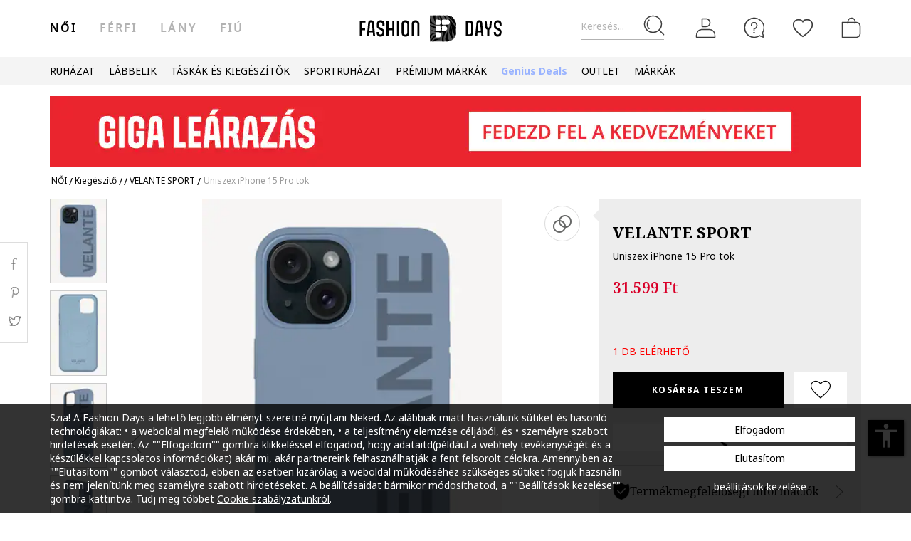

--- FILE ---
content_type: text/html; charset=UTF-8
request_url: https://www.fashiondays.hu/p/uniszex-iphone-15-pro-tok-n%C5%91i-velante-sport-p6782911-1/
body_size: 30564
content:
<!DOCTYPE html><html lang="hu"><head>    <title>Uniszex iPhone 15 Pro tok - VELANTE SPORT (01-VS6-AI15-BABYBLUE)</title>
    <meta charset="utf-8">
        <meta content="Rendeld meg most ezt a terméket: VELANTE SPORT Uniszex iPhone 15 Pro tok, 01-VS6-AI15-BABYBLUE, és élvezd előnyeinket: ✅30 napos visszaküldés ✅Kizárólag eredeti termékek ✅Csomagellenőrzés kiszállításkor" name="description"/>
            <link rel="canonical"
              href="https://www.fashiondays.hu/p/uniszex-iphone-15-pro-tok-n%C5%91i-velante-sport-p6782911-1/"/>
    
    <link rel="search" title="Search on Fashion Days" type="application/opensearchdescription+xml" href=https://www.fashiondays.hu/page/open-search>

            <meta name="viewport" content="width=device-width, initial-scale=1.0">
    
            

                    <meta content="index, follow" name="robots" />
    
            <meta content="product" property="og:type" />
    <meta content="Fashion Days" property="og:site_name" />
    <meta content="hu_HU" property="og:locale" />
    <meta content="https://www.fashiondays.hu/p/uniszex-iphone-15-pro-tok-n%C5%91i-velante-sport-p6782911-1/" property="og:url" />
    <meta content="Uniszex iPhone 15 Pro tok VELANTE SPORT" property="og:title" />
    <meta content="Uniszex iPhone 15 Pro tok a VELANTE SPORT márkától és további hasonló termékek a Fashion Days oldalán" property="og:description" />
        <meta content="https://fdcdn.akamaized.net/m/390x585/products/61966/61965161/images/res_442996f4787639efb60db8995517a327.jpg?s=E-Mk7QtNmywb" property="og:image"/>
        <meta content="https://fdcdn.akamaized.net/m/390x585/products/61966/61965161/images/res_442996f4787639efb60db8995517a327.jpg?s=E-Mk7QtNmywb" property="og:image:secure_url"/>
    <meta content="https://fdcdn.akamaized.net/m/390x585/products/61966/61965161/images/res_80f3130edf5a7ffa6a3dc7aaa05818be.jpg?s=tCEvBrdvYwbf" property="og:image"/>
        <meta content="https://fdcdn.akamaized.net/m/390x585/products/61966/61965161/images/res_80f3130edf5a7ffa6a3dc7aaa05818be.jpg?s=tCEvBrdvYwbf" property="og:image:secure_url"/>
                <meta content="product" property="twitter:card"/>
            <meta content="@FashionDays_HU" property="twitter:site"/>
        <meta content="Uniszex iPhone 15 Pro tok" property="twitter:title"/>
    <meta content="https://fdcdn.akamaized.net/m/390x585/products/61966/61965161/images/res_442996f4787639efb60db8995517a327.jpg?s=E-Mk7QtNmywb" property="twitter:image"/>
    <meta content="Uniszex iPhone 15 Pro tok a VELANTE SPORT márkától és további hasonló termékek a Fashion Days oldalán"
          property="twitter:description"/>
    <meta content="PRICE" property="twitter:label1"/>
    <meta content="31599" property="twitter:data1"/>
    <meta content="AVAILABILITY" property="twitter:label2"/>
    <meta content="In stock" property="twitter:data2"/>

            <meta name="p:domain_verify" content="3906cd7f9b68d2a25b16f5ee0fdaf4b2" />
    
            <meta property="al:ios:url" content="com.fashiondays://www.fashiondays.hu/p/uniszex-iphone-15-pro-tok-n%C5%91i-velante-sport-p6782911-1/" />
        <meta property="al:ios:app_store_id" content="614384628" />
        <meta property="al:ios:app_name" content="Fashion Days" />

        <meta property="al:android:url" content="com.fashiondays://www.fashiondays.hu/p/uniszex-iphone-15-pro-tok-n%C5%91i-velante-sport-p6782911-1/" />
        <meta property="al:android:app_name" content="Fashion Days" />
        <meta property="al:android:package" content="com.fashiondays.android" />

        <meta property="al:web:url" content="https://www.fashiondays.hu/p/uniszex-iphone-15-pro-tok-n%C5%91i-velante-sport-p6782911-1/" />
    
    <meta property="fb:app_id" content="1771937399725515">

    <link rel="apple-touch-icon" sizes="180x180" href="/images/webui/favicon/apple-touch-icon-xmas-180x180.png">
    <link rel="icon" type="image/png" sizes="32x32" href="/images/webui/favicon/favicon-xmas-32x32.png">
    <link rel="icon" type="image/png" sizes="16x16" href="/images/webui/favicon/favicon-xmas-16x16.png">
    <link rel="manifest" href="/images/webui/favicon/site.webmanifest">

    <link rel="preconnect" href="https://fonts.gstatic.com" crossorigin>
    <link href="https://fonts.googleapis.com/css2?family=Noto+Sans:ital,wght@0,400;0,700;1,400&display=swap" rel="stylesheet">
    <link href="https://fonts.googleapis.com/css2?family=Noto+Serif:wght@400;700&display=swap" rel="stylesheet">

    
    
            <link rel="stylesheet" href="/assets/fcab7ce50f149295e3ecf5bd2a914a17084a02e7/static/css-assets/productDetails.css?fcab7ce50f149295e3ecf5bd2a914a17084a02e7">

        
    <!--[if lt IE 10]>
    <script src="/assets/fcab7ce50f149295e3ecf5bd2a914a17084a02e7/static/js-assets/matchMedia.js?fcab7ce50f149295e3ecf5bd2a914a17084a02e7"></script>
    <![endif]-->

            <script src="https://cdn.onesignal.com/sdks/OneSignalSDK.js" async=""></script>
<script>

        OneSignal = window.OneSignal || [];

            OneSignal.push(function() {
            OneSignal.init({
                appId: "a9adfd60-9ba8-486c-b31c-31f3568b0a2c",
            });
        });
    
    OneSignal.push(["addListenerForNotificationOpened", function(payload) {
        OneSignal.getUserId(function(userId) {
            registerGaEvent({
                category: 'os_addListenerForNotificationOpened',
                action: 'u_id ' + userId,
                label: 'n_id ' + payload.id
            });
        });
    }]);

    OneSignal.push(function() {
        // Occurs when the user's subscription changes to a new value.
        OneSignal.on('notificationPermissionChange', function(permissionChange) {
            let currentPermission = permissionChange.to;
            OneSignal.getUserId(function(userId) {
                registerGaEvent({
                    category: 'os_notificationPermissionChange',
                    action: 'u_id ' + userId,
                    label: currentPermission
                });
            });
        });
    });

    OneSignal.push(function() {
        // Occurs when native browser prompt is shown
        OneSignal.on('permissionPromptDisplay', function() {
            registerGaEvent({
                category: 'os_permissionPromptDisplay',
                action: 'displayed'
            });
        });
    });

    OneSignal.push(function() {
        // Occurs when the user's subscription changes to a new value.
        OneSignal.on('subscriptionChange', function(isSubscribed) {
            OneSignal.getUserId(function(userId) {
                registerGaEvent({
                    category: 'os_subscriptionChange',
                    action: 'u_id ' + userId,
                    label: isSubscribed
                });
            })
        });
    });

    OneSignal.push(function() {
        OneSignal.on('popoverShown', function() {
            registerGaEvent({
                category: 'os_popoverPromptDisplay',
                action: 'displayed'
            });
        });
    });

    OneSignal.push(function() {
        OneSignal.on('popoverAllowClick', function() {
            registerGaEvent({
                category: 'os_popoverAllowClick',
                action: 'allowed'
            });
        });
    });

    OneSignal.push(function() {
        OneSignal.on('popoverCancelClick', function() {
            registerGaEvent({
                category: 'os_popoverCancelClick',
                action: 'cancel'
            });
        });
    });

    OneSignal.push(function() {
        OneSignal.on('popoverClosed', function() {
            registerGaEvent({
                category: 'os_popoverClosed',
                action: 'closed'
            });
        });
    });

    </script>    
     
        <script type="text/javascript">
    authToken = 'anon-2fab74abeaa013acd81618d55be4f8d33aa4526b';
    var customerId = '1';
</script>
    <script>
        let gtmListingData = {"listType":"Direct","listingName":"Direct","listDetail":"Direct","listSource":"PDP"};
            </script>
    <div></div>
                    <script type="text/javascript">
  var dataLayer = dataLayer || [];
  var gtmProductData = {"customer":{"customerId":1,"customerUniqueId":1,"customerStatus":"unregistered","referrerId":1,"referrerName":"N\/A","customerGender":"N\/A","customerMemberSince":"N\/A","customerLastLogin":"N\/A","customerBuyerSince":"N\/A","customerFirstPurchase":"N\/A","customerLastPurchase":"N\/A","customerOrders":"N\/A","recentProductsStatus":"N\/A","email":{"nl":"N\/A","fav":"N\/A","alerts":"N\/A","survey":"N\/A"},"customerClusterId":900,"customerGeniusFlag":"N\/A","customerGeniusTier":"N\/A","customerBnplEligibility":"N\/A","customerUserDomain":"N\/A","genius_initial_cluster":"N\/A","genius_current_cluster":"N\/A","currentCohort":"N\/A","customerNotificationBannerStatus":{"toucp":false},"customerCookieExternalIdsRejected":["FitAnalitycs","Google Analytics","Inspectlet","WisePops","Firebase","Criteo","Google Ads","Bing","RTB","Emarsys","Facebook","ProfitShare","Pinterest","TikTok","MGID","Teads","Google Ads Personalization"],"customerSocialLoginEmag":"N\/A","customerHasPhone":"N\/A"},"unique_token":"176841579581007","customerId":1,"customerUniqueId":1,"customerStatus":"unregistered","referrerId":1,"referrerName":"N\/A","customerGender":"N\/A","customerMemberSince":"N\/A","customerLastLogin":"N\/A","customerBuyerSince":"N\/A","customerFirstPurchase":"N\/A","customerLastPurchase":"N\/A","customerOrders":"N\/A","recentProductsStatus":"N\/A","email":{"nl":"N\/A","fav":"N\/A","alerts":"N\/A","survey":"N\/A"},"customerClusterId":900,"customerGeniusFlag":"N\/A","customerGeniusTier":"N\/A","customerBnplEligibility":"N\/A","customerUserDomain":"N\/A","genius_initial_cluster":"N\/A","genius_current_cluster":"N\/A","currentCohort":"N\/A","customerNotificationBannerStatus":{"toucp":false},"customerCookieExternalIdsRejected":["FitAnalitycs","Google Analytics","Inspectlet","WisePops","Firebase","Criteo","Google Ads","Bing","RTB","Emarsys","Facebook","ProfitShare","Pinterest","TikTok","MGID","Teads","Google Ads Personalization"],"customerSocialLoginEmag":"N\/A","customerHasPhone":"N\/A","product":{"hasVideo":"no","name":"Uniszex iPhone 15 Pro tok","productDescription":201,"brandId":1054533,"brandName":"VELANTE SPORT","classification":"ACCESSORIES","classificationId":2,"subClassification":"PHONE CASES","subClassificationId":"421","buyingCategory":"2417","tagId":1,"parentProductId":6782911,"productId":6782911,"sku":"01-VS6-AI15-BABYBLUE","skuVariant":"01-VS6-AI15-BABYBLUE","vendorId":1,"price":31599,"priceRRP":31599,"availabilityId":"2","listingPosition":-1,"productStatus":"limited","isConsignment":"yes"}};
  beemUsedProducts = {
    localStorageKey: 'beemUsedProducts',
    all: function () {
        var ids = JSON.parse(localStorage.getItem(this.localStorageKey));
        if (!ids) {
            ids = {};
        }
        return ids;
    },
    push: function (productId) {
        var ids = this.all();
        ids[parseInt(productId)] = true;
        localStorage.setItem(this.localStorageKey, JSON.stringify(ids));
    },
    has: function (productId) {
        return this.all().hasOwnProperty(productId);
    }
  }
  if (typeof gtmProductData.product === 'object') {
    gtmProductData.product.arFeature = beemUsedProducts.has(gtmProductData.product.parentProductId) ? 'yes' : 'no';
  }
  if (typeof gtmProductData.cart !== 'undefined' && typeof gtmProductData.cart.products !== 'undefined' && Array.isArray(gtmProductData.cart.products)) {
    gtmProductData.cart.products.map(function(product){product.arFeature = beemUsedProducts.has(product.parentProductId) ? 'yes' : 'no';});
  }
  var gtmData = gtmProductData;
  if (typeof gtmListingData === 'undefined') {
    gtmListingData = {};
  }
  if (gtmData.product) {
    gtmData.product = {...gtmProductData.product, ...gtmListingData};
  } else {
    gtmData = {...gtmProductData, ...gtmListingData};
  }
  Object.keys(gtmData).forEach((key) => (gtmData[key] == null) && delete gtmData[key]);

  if (Object.keys(gtmData).length) {
    if (typeof dataLayer[0] !== undefined) {
      dataLayer[0] = Object.assign({}, dataLayer[0], gtmData);
    } else {
      dataLayer.push(gtmData);
    }
  }
</script>

        <!-- Google Tag Manager -->
<script>(function(w,d,s,l,i){w[l]=w[l]||[];w[l].push({'gtm.start': new Date().getTime(),event:'gtm.js'});var f=d.getElementsByTagName(s)[0], j=d.createElement(s),dl=l!='dataLayer'?'&l='+l:'';j.async=true;j.src='//www.googletagmanager.com/gtm.js?id='+i+dl;f.parentNode.insertBefore(j,f);})(window,document,'script','dataLayer','GTM-P4VRCT');</script>
<!-- End Google Tag Manager -->

    

</head>
<body id="site-hu"
    class="clearfix bg"
    style="" onunload="" >

    
            <!-- Google Tag Manager -->
<noscript><iframe src="//www.googletagmanager.com/ns.html?id=GTM-P4VRCT" height="0" width="0" style="display:none;visibility:hidden"></iframe></noscript>
<!-- End Google Tag Manager -->

    
    <noscript>
        <div id="noscript"><div class="alertmessage">Az oldal megjelenítéséhez kérjük engedélyezze a Javascript használatát a böngészőjében</div></div>
    </noscript>

    <!-- pzk-web-20.m247.fd.corp -->

    <div id="unsupported-browsers">
        <div class="container">
            <div class="row">
                <div class="col-xs-12">
                    <span>Ön nem a legfrissebb verziójú böngészőt használja. Az optimális élmény érdekében, kérjük, frissítse a böngészőt. </span>
                    <span class="f-right"><a href="javascript: void(0);">Megértettem </a> </span>
                </div>
            </div>
        </div>
    </div>
        <div id="full-site-canvas" class="">
        <div class="backdrop-canvas"></div>
                    
    
    <div id="head-section">
        

    


<header class="header">
    <div class="container">
                    <nav class="my-account-menu">
                <div class="nav nav-pills">
                    <div class="top-menu-item">
                        <a href="javascript:void(0)" id="mobile-search" aria-label="Keresés...">
                            <span class="text-placeholder">Keresés...</span>
                            <div class="container-icon">
                                <i class="icon icon-fdux_search"></i>
                            </div>
                        </a>
                    </div>
                    <div class="" id="user-mobile-area" data-100vh-max="sm">
                            <div class="top-menu-item my-account" id="login-dropdown">
                                <a id="customer-account"                                     class="hasArrow "                                   href="/customer/authentication?auth_source=accountMenu" aria-label="Belépés">
                                    <div class="container-icon">
                                        <i class="icon icon-fdux_profile"></i>
                                    </div>
                                </a>
                                                                <div class="account-menu" data-login-flow-page="miniMenu">
                                    <div class="login-form">
                                        <span class="sub-title">Bejelentkezés e-mail címmel</span>
                                        <div class="get-login-form">
                                            <div class="fd-spinner is-shown"></div>
                                        </div>
                                        <div class="forgot-new" id="login-p">
                                            <div class="forgot-pass">
                                                <a href="https://www.fashiondays.hu/customer/recover-password" id="forget-password-open">Elfelejtette jelszavát?</a>
                                            </div>
                                                                                            <div class="social-connect-login">
                                                    
    <div class="emag-login">
        <button
                class="btn-emag"
                onclick="handleEmagLogin()"
                type="button"
                aria-label="Bejelentkezés eMAG fiókkal"
                data-login-flow-action="emagLoginClick"
        >
            <div>
                <span class="emag-icon"></span>
                <span class="emag">Bejelentkezés eMAG fiókkal</span>
            </div>
        </button>
    </div>

<script>
    function handleEmagLogin() {
        const nlAccept = document.getElementById('register-newsletter_subscription_type')?.checked ? 1 : 0;
        const url = `${Routing.generate('customer_social_redirect_to_emag')}${nlAccept ? '?nl_accept=1' : ''}`;
        window.location.href = url;
    }
</script>

<div class="wrapper-secondary-social">
        <div class="facebook-login">
        <button
                class="btn-facebook"
                onclick="SocialConnectApp.triggerFacebookLogin()"
                type="button"
                aria-label="Bejelentkezés Facebook fiókkal"
                data-login-flow-action="facebookLoginClick"
        >
            <div>
                <span class="facebook-icon"></span>
                <span class="facebook">Bejelentkezés Facebook fiókkal</span>
            </div>
        </button>
    </div>
            <div class="google-login">
        <button
                class="btn-google"
                onclick="SocialConnectApp.triggerGoogleLogin()"
                type="button"
                aria-label="Bejelentkezés Google fiókkal"
                data-login-flow-action="googleLoginClick"
        >
            <div>
                <span class="google-icon"></span>
                <span class="google">Bejelentkezés Google fiókkal</span>
            </div>
        </button>
    </div>
            <div class="apple-login">
        <button
                class="btn-apple"
                onclick="SocialConnectApp.triggerAppleLogin()"
                type="button"
                aria-label="Bejelentkezés Apple fiókkal"
                data-login-flow-action="appleLoginClick"
        >
            <div>
                <span class="icon-fdux_apple_logo"></span>
                <span class="apple">Bejelentkezés Apple fiókkal</span>
            </div>
        </button>
    </div>
    </div>
<div class="clearfix"></div>
                                                </div>
                                                                                        <div class="clearfix"></div>
                                            <div class="new-account">
                                                <a href="https://www.fashiondays.hu/customer/authentication/register" id="register-open">Regisztráció</a>
                                            </div>
                                        </div>
                                    </div>
                                    <div class="register-form">
                                        <span class="sub-title">Regisztráció e-mail címmel</span>
                                        <div class="get-register-form"></div>
                                                                                    <div class="social-connect-login">
                                                
    <div class="emag-login">
        <button
                class="btn-emag"
                onclick="handleEmagLogin()"
                type="button"
                aria-label="Bejelentkezés eMAG fiókkal"
                data-login-flow-action="emagLoginClick"
        >
            <div>
                <span class="emag-icon"></span>
                <span class="emag">Bejelentkezés eMAG fiókkal</span>
            </div>
        </button>
    </div>

<script>
    function handleEmagLogin() {
        const nlAccept = document.getElementById('register-newsletter_subscription_type')?.checked ? 1 : 0;
        const url = `${Routing.generate('customer_social_redirect_to_emag')}${nlAccept ? '?nl_accept=1' : ''}`;
        window.location.href = url;
    }
</script>

<div class="wrapper-secondary-social">
        <div class="facebook-login">
        <button
                class="btn-facebook"
                onclick="SocialConnectApp.triggerFacebookLogin()"
                type="button"
                aria-label="Bejelentkezés Facebook fiókkal"
                data-login-flow-action="facebookLoginClick"
        >
            <div>
                <span class="facebook-icon"></span>
                <span class="facebook">Bejelentkezés Facebook fiókkal</span>
            </div>
        </button>
    </div>
            <div class="google-login">
        <button
                class="btn-google"
                onclick="SocialConnectApp.triggerGoogleLogin()"
                type="button"
                aria-label="Bejelentkezés Google fiókkal"
                data-login-flow-action="googleLoginClick"
        >
            <div>
                <span class="google-icon"></span>
                <span class="google">Bejelentkezés Google fiókkal</span>
            </div>
        </button>
    </div>
            <div class="apple-login">
        <button
                class="btn-apple"
                onclick="SocialConnectApp.triggerAppleLogin()"
                type="button"
                aria-label="Bejelentkezés Apple fiókkal"
                data-login-flow-action="appleLoginClick"
        >
            <div>
                <span class="icon-fdux_apple_logo"></span>
                <span class="apple">Bejelentkezés Apple fiókkal</span>
            </div>
        </button>
    </div>
    </div>
<div class="clearfix"></div>
                                            </div>
                                                                                <a href="https://www.fashiondays.hu/customer/authentication" class="already-user" id="register-login-link">Már felhasználónk?</a>
                                    </div>
                                </div>
                                                            </div>
                            <div class="top-menu-item">
                                <a href="/page/faq/" id="customer-support"  class="follow-href "  aria-label="FAQ">
                                    <div class="container-icon">
                                        <i class="icon icon-fdux_help"></i>
                                    </div>
                                    <div class="text">Segítség</div>
                                </a>
                            </div>
                        </div>
                        <div class="top-menu-item">
                            <a href="/wishlist" id="wishlist-top-menu" aria-label="Kedvencek">
                                <div class="container-icon">
                                    <i class="icon icon-fdux_wishlist"></i>
                                    <span id="prodFavCountHeader" class="top-menu-item__counter"></span>
                                </div>
                                <div class="text">KEDVENCEK</div>
                            </a>
                        </div>
                        <div class="top-menu-item">
                            <a href="/cart/" id="customer-basket" class="basket-link " aria-label="kosár">
                                <div class="container-icon">
                                    <i class="icon icon-fdux_cart"></i>
                                    <span id="prodCartCountHeader" class="concealed top-menu-item__counter"></span>
                                </div>
                                <div class="text">kosaram</div>
                            </a>
                        </div>
                        <div class="top-menu-item">
                            <a href="javascript: void(0);" id="mobile-login" aria-label="Belépés">
                                <div class="container-icon">
                                    <i class="icon icon-fdux_profile"></i>
                                </div>
                            </a>
                        </div>                    <div id="basket-notification" class="header-notification">
                        <span>A terméket sikeresen a kosárba tette.</span>
                    </div>
                    <div id="fav-notification" class="header-notification"
                         data-text-new="A terméket hozzáadtuk a Kedvencekhez. "
                         data-text-existing="Ez a termék már megtalálható a listán, most az elejére soroltuk. ">
                        <span></span>
                    </div>
                </div>
            </nav>
        
                    <div class="hidden-md hidden-lg visible-xs visible-sm burger-menu">
                <input type="checkbox" class="burger-menu__checkbox hidden" id="burger-menu">
                <label class="burger-menu__btn" for="burger-menu">
                    <div class="burger-menu__icon"></div>
                </label>
            </div>
                                                                <nav id="tag-menu" class="hidden-xs hidden-sm visible-md visible-lg" aria-label="Gender Menu">
        <ul class="nav">
                                    <li>
                    <a href="/t/n%C5%91i/" class="active" data-tag-id="1">női</a>
                </li>
                                                <li>
                    <a href="/t/f%C3%A9rfi/"  data-tag-id="2">férfi</a>
                </li>
                                                <li>
                    <a href="/t/l%C3%A1ny/"  data-tag-id="7">Lány</a>
                </li>
                                                <li>
                    <a href="/t/fi%C3%BA/"  data-tag-id="8">Fiú</a>
                </li>
                        </ul>
</nav>
                
                    <a class="navbar-brand" id="logo-link" href="https://www.fashiondays.hu/?tagName=women"
               title="Az első számú divatportál">
                 <span class="hidden-xs visible-sm visible-md visible-lg logo-header-desktop">
                  <img src="/images/webui/logo/logo_desktop_autumn_24.svg?fcab7ce50f149295e3ecf5bd2a914a17084a02e7" width="200"
                       height="40" alt="Fashion Days">
                </span>
                <span class="visible-xs hidden-sm hidden-md hidden-lg logo-header-responsive">
                    <img src="/images/webui/logo/logo_responsive_autumn_24.svg?fcab7ce50f149295e3ecf5bd2a914a17084a02e7" width="34"
                         height="34" alt="Fashion Days">
                </span>
            </a>
            
                    <div class="search-container ui-front" id="search-container">
                                <form method="GET" action="/search/" id="search-form" class="clearfix">
                    <button type="button" id="close-search" class="btn search__btn"></button>
                    <div id="clear-search-field" class="search__btn">
                        <i class="icon icon-x-close"></i>
                    </div>
                    <input type="text" id="search-input" name="q" placeholder="Termék keresése..." value="" autocomplete="off">
                    <input type="hidden" name="effective_search" value="1">
                    <button id="search-submit" class="btn search__btn" value="Keresés">
                        <span class="icon-fdux_search"></span>
                    </button>
                    <ul id="search-container__results"></ul>
                </form>
            </div>
        
            </div>
</header>
<script type="text/javascript">
	const noMenuAuth = false
</script>

                    









<div id="main-menu" data-100vh-max="sm"><div class="visible-xs visible-sm hidden-md hidden-lg main-menu__tag-responsive-nav"><ul><li><a href="/t/n%C5%91i/" class="active" data-tag-id="1">női</a></li><li><a href="/t/f%C3%A9rfi/"  data-tag-id="2">férfi</a></li><li><a href="/t/l%C3%A1ny/"  data-tag-id="7">Lány</a></li><li><a href="/t/fi%C3%BA/"  data-tag-id="8">Fiú</a></li></ul></div><div class="container main-menu__container"><nav class="main-menu__nav-container main-menu__nav-container--base clearfix" aria-label="Main Menu"><ul class="main-menu__nav"><li class="main-menu__tag-responsive"><a href="/t/n%C5%91i/">
                                    Tovább ide: Homepage női
                                </a></li><li class="main-menu__item"><span style=""
                                          class=""
                                          data-item-type="3">
                                          RUHÁZAT
                                          
                                    </span><div class="main-menu__overlay"><div class="main-menu__overlay-title">RUHÁZAT</div><div class="main-menu__overlay-content main-menu__overlay-content--banner main-menu__overlay-content--banner--1"><span class="main-menu__item-child main-menu__item-child--is-bold  "
              style="" data-item-type="3">
              TERMÉKKATEGÓRIÁK
        </span><a class="main-menu__item-child main-menu__item-child--is-bold  "
           href="/s/new-in-menu-mmse-w"
           style=""
             data-item-type="7"><span class="main-menu__item-child__title">ÚJ TERMÉKEK</span></a><a class="main-menu__item-child   "
           href="/g/n%C5%91i-/ruh%C3%A1zat-kab%C3%A1t"
           style=""
             data-item-type="6"><span class="main-menu__item-child__title">Dzsekik </span></a><a class="main-menu__item-child   "
           href="/g/n%C5%91i-/ruh%C3%A1zat-farmernadr%C3%A1g"
           style=""
             data-item-type="6"><span class="main-menu__item-child__title">Farmerek</span><span class="main-menu__item-child__label label" style="background-color: #FF8080">Akció</span></a><a class="main-menu__item-child   "
           href="/g/n%C5%91i-/ruh%C3%A1zat-hossz%C3%BA_kab%C3%A1t"
           style=""
             data-item-type="6"><span class="main-menu__item-child__title">Kabátok</span></a><a class="main-menu__item-child   "
           href="/g/n%C5%91i-/ruh%C3%A1zat-kapucnis_pul%C3%B3ver"
           style=""
             data-item-type="6"><span class="main-menu__item-child__title">Kapucnis pulóverek</span></a><a class="main-menu__item-child   "
           href="/g/n%C5%91i-/ruh%C3%A1zat-p%C3%B3l%C3%B3"
           style=""
             data-item-type="6"><span class="main-menu__item-child__title">Pólók</span><span class="main-menu__item-child__label label" style="background-color: #FF8080">Akció</span></a><a class="main-menu__item-child   "
           href="/g/n%C5%91i-/ruh%C3%A1zat-nadr%C3%A1g"
           style=""
             data-item-type="6"><span class="main-menu__item-child__title">Nadrágok</span></a><a class="main-menu__item-child   "
           href="/g/n%C5%91i-/ruh%C3%A1zat-szabadid%C5%90ruha"
           style=""
             data-item-type="6"><span class="main-menu__item-child__title">Sport ruházat</span></a><a class="main-menu__item-child   "
           href="/g/n%C5%91i-/ruh%C3%A1zat-ing"
           style=""
             data-item-type="6"><span class="main-menu__item-child__title">Ingek</span></a><a class="main-menu__item-child   "
           href="/g/n%C5%91i-/ruh%C3%A1zat-bl%C3%A9zer_zak%C3%B3"
           style=""
             data-item-type="6"><span class="main-menu__item-child__title">Blézerek</span></a><a class="main-menu__item-child   "
           href="/g/női-/ruházat-bugyi+melltartó"
           style=""
             data-item-type="8"><span class="main-menu__item-child__title">Fehérneműk</span></a><a class="main-menu__item-child   "
           href="/g/n%C5%91i-/ruh%C3%A1zat-v%C3%A9kony_pul%C3%B3ver_%C3%A9s_bl%C3%BAz"
           style=""
             data-item-type="6"><span class="main-menu__item-child__title">Felsők</span></a><a class="main-menu__item-child   "
           href="/g/n%C5%91i-/ruh%C3%A1zat-k%C3%B6t%C3%B6tt%C3%A1ru"
           style=""
             data-item-type="6"><span class="main-menu__item-child__title">Kötöttek</span></a><a class="main-menu__item-child   "
           href="/g/n%C5%91i-/ruh%C3%A1zat-pizsama_k%C3%B6nt%C3%B6s"
           style=""
             data-item-type="6"><span class="main-menu__item-child__title">Pizsamák és fürdőköpenyek</span></a><a class="main-menu__item-child   "
           href="/g/n%C5%91i-/ruh%C3%A1zat-overall"
           style=""
             data-item-type="6"><span class="main-menu__item-child__title">Overallok</span></a><a class="main-menu__item-child   "
           href="/g/n%C5%91i-/ruh%C3%A1zat-ruha"
           style=""
             data-item-type="6"><span class="main-menu__item-child__title">Ruhák</span></a><a class="main-menu__item-child   "
           href="/g/n%C5%91i-/ruh%C3%A1zat-szoknya"
           style=""
             data-item-type="6"><span class="main-menu__item-child__title">Szoknyák</span></a><a class="main-menu__item-child   "
           href="/g/n%C5%91i-/ruh%C3%A1zat-zokni"
           style=""
             data-item-type="6"><span class="main-menu__item-child__title">Harisnyák és zoknik</span></a><a class="main-menu__item-child   "
           href="/g/n%C5%91i-/ruh%C3%A1zat-f%C3%9Crd%C5%90ruh%C3%81k_%C3%89s_f%C3%9Crd%C5%90nadr%C3%81gok"
           style=""
             data-item-type="6"><span class="main-menu__item-child__title">Fürdőruhák</span></a><a class="main-menu__item-child   "
           href="/g/női-/ruházat"
           style=""
             data-item-type="8"><span class="main-menu__item-child__title">Az összes &gt;</span></a><span class="main-menu__item-empty-line" data-item-type="1"></span><span class="main-menu__item-child main-menu__item-child--is-bold  "
              style="" data-item-type="3">
              KEDVENC MÁRKÁINK
        </span><a class="main-menu__item-child   "
           href="/s/guess-menu-w/"
           style=""
             data-item-type="8"><span class="main-menu__item-child__title">GUESS </span></a><a class="main-menu__item-child   "
           href="/g/női-mango/ruházat"
           style=""
             data-item-type="8"><span class="main-menu__item-child__title">Mango</span></a><a class="main-menu__item-child   "
           href="/g/női-desigual/ruházat"
           style=""
             data-item-type="8"><span class="main-menu__item-child__title">Desigual</span></a><a class="main-menu__item-child   "
           href="/g/női-liu_jo/ruházat"
           style=""
             data-item-type="8"><span class="main-menu__item-child__title">Liu Jo</span></a><a class="main-menu__item-child   "
           href="/g/női-pepe_jeans_london/ruházat"
           style=""
             data-item-type="8"><span class="main-menu__item-child__title">Pepe Jeans London</span></a><a class="main-menu__item-child   "
           href="/g/női-diesel/ruházat"
           style=""
             data-item-type="8"><span class="main-menu__item-child__title">Diesel</span></a><a class="main-menu__item-child   "
           href="/g/női-lc_waikiki/ruházat"
           style=""
             data-item-type="8"><span class="main-menu__item-child__title">LC Waikiki</span></a><a class="main-menu__item-child   "
           href="/g/női-marks_spencer/ruházat"
           style=""
             data-item-type="8"><span class="main-menu__item-child__title">Marks &amp; Spencer</span></a><a class="main-menu__item-child   "
           href="/g/női-levi_s/ruházat"
           style=""
             data-item-type="8"><span class="main-menu__item-child__title">Levi&#039;s</span></a><a class="main-menu__item-child   "
           href="/g/női-gap/ruházat"
           style=""
             data-item-type="8"><span class="main-menu__item-child__title">GAP</span></a><a class="main-menu__item-child   "
           href="/g/női-puma/ruházat"
           style=""
             data-item-type="8"><span class="main-menu__item-child__title">Puma</span></a><a class="main-menu__item-child   "
           href="/catalog/"
           style=""
             data-item-type="8"><span class="main-menu__item-child__title">Az összes &gt;</span></a><span class="main-menu__item-column-break" data-item-type="2"></span><span class="main-menu__item-child main-menu__item-child--is-bold  "
              style="" data-item-type="3">
              PRÉMIUM MÁRKÁK
        </span><a class="main-menu__item-child   "
           href="/g/női-armani_exchange/ruházat"
           style=""
             data-item-type="8"><span class="main-menu__item-child__title">Armani Exchange</span></a><a class="main-menu__item-child   "
           href="/g/női-boss/ruházat"
           style=""
             data-item-type="8"><span class="main-menu__item-child__title">BOSS</span></a><a class="main-menu__item-child   "
           href="/s/calvin-klein-menu-w/"
           style=""
             data-item-type="8"><span class="main-menu__item-child__title">Calvin Klein</span></a><a class="main-menu__item-child   "
           href="/g/női-karl_lagerfeld/ruházat"
           style=""
             data-item-type="8"><span class="main-menu__item-child__title">Karl Lagerfeld</span></a><a class="main-menu__item-child   "
           href="/g/női-hugo/ruházat"
           style=""
             data-item-type="8"><span class="main-menu__item-child__title">HUGO</span></a><a class="main-menu__item-child   "
           href="/g/női-ea7/ruházat"
           style=""
             data-item-type="8"><span class="main-menu__item-child__title">EA7</span></a><a class="main-menu__item-child   "
           href="/g/női-marella/ruházat"
           style=""
             data-item-type="8"><span class="main-menu__item-child__title">Marella</span></a><a class="main-menu__item-child   "
           href="/g/női-max_co/ruházat"
           style=""
             data-item-type="8"><span class="main-menu__item-child__title">Max&amp;Co</span></a><a class="main-menu__item-child   "
           href="/g/női-tommy_hilfiger/ruházat"
           style=""
             data-item-type="8"><span class="main-menu__item-child__title">Tommy Hilfiger</span></a><a class="main-menu__item-child   "
           href="/g/női-g_star/ruházat"
           style=""
             data-item-type="8"><span class="main-menu__item-child__title">G-STAR</span></a><a class="main-menu__item-child   "
           href="/g/női-max_co/ruházat"
           style=""
             data-item-type="8"><span class="main-menu__item-child__title">Max&amp;Co</span></a><a class="main-menu__item-child   "
           href="/catalog/"
           style=""
             data-item-type="8"><span class="main-menu__item-child__title">Az összes &gt;</span></a><span class="main-menu__item-empty-line" data-item-type="1"></span><a class="main-menu__item-child  main-menu__item-child--has-banner main-menu__item-child--has-banner--1"
           href="/s/apparel-discount-menu-mmse-w/"
           style=""
             data-item-type="8"><span class="main-menu__item-child__title">app 1 col</span><picture><source media="(min-width: 992px)" srcset="https://fdcdn.akamaized.net/b/253x433/tGD-253x433.jpg?s=XJ9A9G18rpWw"><source media="(max-width: 991px)" srcset="https://fdcdn.akamaized.net/b/930x240/tGN-930x240.jpg?s=lxClvdCqKILC"><img loading="lazy" class="main-menu__item-child__banner" src="https://fdcdn.akamaized.net/b/930x240/tGN-930x240.jpg?s=lxClvdCqKILC" alt=""></picture></a></div><a href="javascript:;" role="button" class="main-menu__overlay-back"><i class="icon icon-fd-left-arrow"></i> Vissza
                                        </a></div></li><li class="main-menu__item"><span style=""
                                          class=""
                                          data-item-type="3">
                                          LÁBBELIK
                                          
                                    </span><div class="main-menu__overlay"><div class="main-menu__overlay-title">LÁBBELIK</div><div class="main-menu__overlay-content main-menu__overlay-content--banner main-menu__overlay-content--banner--2"><span class="main-menu__item-child main-menu__item-child--is-bold  "
              style="" data-item-type="3">
              TERMÉKKATEGÓRIÁK
        </span><a class="main-menu__item-child main-menu__item-child--is-bold  "
           href="/s/footwear-new-in-menu-mmse-w"
           style=""
             data-item-type="7"><span class="main-menu__item-child__title">ÚJ TERMÉKEK</span></a><a class="main-menu__item-child   "
           href="/g/női-/lábbeli-sportcipők_és_sneakerek"
           style=""
             data-item-type="8"><span class="main-menu__item-child__title">Sportcipők</span></a><a class="main-menu__item-child   "
           href="/g/n%C5%91i-/l%C3%A1bbeli-bokacsizma_r%C3%B6vid_csizma"
           style=""
             data-item-type="6"><span class="main-menu__item-child__title">Bokacsizmák és bakancsok</span></a><a class="main-menu__item-child   "
           href="/g/n%C5%91i-/l%C3%A1bbeli-klasszikus_cip%C5%91"
           style=""
             data-item-type="6"><span class="main-menu__item-child__title">Klasszikus cipők</span></a><a class="main-menu__item-child   "
           href="/g/n%C5%91i-/l%C3%A1bbeli-lapos_talp%C3%BA_cip%C5%91+mokaszin"
           style=""
             data-item-type="8"><span class="main-menu__item-child__title">Lapos talpú cipők</span></a><a class="main-menu__item-child   "
           href="/g/n%C5%91i-/l%C3%A1bbeli-csizma"
           style=""
             data-item-type="6"><span class="main-menu__item-child__title">Csizmák</span></a><a class="main-menu__item-child   "
           href="/g/n%C5%91i-/l%C3%A1bbeli-szand%C3%A1l"
           style=""
             data-item-type="6"><span class="main-menu__item-child__title">Szandálok</span></a><a class="main-menu__item-child   "
           href="/g/n%C5%91i-/l%C3%A1bbeli-papucs"
           style=""
             data-item-type="6"><span class="main-menu__item-child__title">Papucsok</span></a><a class="main-menu__item-child   "
           href="/g/női-/lábbeli"
           style=""
             data-item-type="8"><span class="main-menu__item-child__title">Az összes &gt;</span></a><span class="main-menu__item-empty-line" data-item-type="1"></span><span class="main-menu__item-child main-menu__item-child--is-bold  "
              style="" data-item-type="3">
              KEDVENC MÁRKÁINK
        </span><a class="main-menu__item-child   "
           href="/g/női-ugg/lábbeli"
           style=""
             data-item-type="8"><span class="main-menu__item-child__title">UGG</span></a><a class="main-menu__item-child   "
           href="/g/női-ryŁko/lábbeli"
           style=""
             data-item-type="8"><span class="main-menu__item-child__title">RYŁKO</span></a><a class="main-menu__item-child   "
           href="/g/golden-goose"
           style=""
             data-item-type="8"><span class="main-menu__item-child__title">Golden Goose</span></a><a class="main-menu__item-child   "
           href="/g/női-calvin_klein+calvin_klein_jeans/lábbeli"
           style=""
             data-item-type="8"><span class="main-menu__item-child__title">Calvin Klein</span></a><a class="main-menu__item-child   "
           href="/g/női-dr_martens/lábbeli"
           style=""
             data-item-type="8"><span class="main-menu__item-child__title">DR. Martens</span></a><a class="main-menu__item-child   "
           href="/g/női-nike/lábbeli"
           style=""
             data-item-type="8"><span class="main-menu__item-child__title">Nike</span></a><a class="main-menu__item-child   "
           href="/g/női-puma/lábbeli"
           style=""
             data-item-type="8"><span class="main-menu__item-child__title">Puma</span></a><a class="main-menu__item-child   "
           href="/g/női-guess/lábbeli"
           style=""
             data-item-type="8"><span class="main-menu__item-child__title">GUESS</span></a><a class="main-menu__item-child   "
           href="/g/női-vagabond_shoemakers/lábbeli"
           style=""
             data-item-type="8"><span class="main-menu__item-child__title">Vagabond Shoemakers</span></a><a class="main-menu__item-child   "
           href="/g/női-camper/lábbeli"
           style=""
             data-item-type="8"><span class="main-menu__item-child__title">Camper</span></a><a class="main-menu__item-child   "
           href="/g/női-clarks/lábbeli"
           style=""
             data-item-type="8"><span class="main-menu__item-child__title">Clarks</span></a><a class="main-menu__item-child   "
           href="/g/női-karl_lagerfeld/lábbeli"
           style=""
             data-item-type="8"><span class="main-menu__item-child__title">Karl Lagerfeld</span></a><a class="main-menu__item-child   "
           href="/g/női-steve_madden/lábbeli"
           style=""
             data-item-type="8"><span class="main-menu__item-child__title">Steve Madden</span></a><a class="main-menu__item-child   "
           href="/g/női-converse/lábbeli"
           style=""
             data-item-type="8"><span class="main-menu__item-child__title">Converse</span></a><a class="main-menu__item-child   "
           href="/g/női-geox/lábbeli"
           style=""
             data-item-type="8"><span class="main-menu__item-child__title">Geox</span></a><a class="main-menu__item-child   "
           href="/g/női-adidas_originals+adidas_performance/lábbeli"
           style=""
             data-item-type="8"><span class="main-menu__item-child__title">adidas</span></a><a class="main-menu__item-child   "
           href="/g/női-tamaris/lábbeli"
           style=""
             data-item-type="8"><span class="main-menu__item-child__title">Tamaris</span></a><a class="main-menu__item-child   "
           href="/g/női-pinko/lábbeli"
           style=""
             data-item-type="8"><span class="main-menu__item-child__title">Pinko</span></a><a class="main-menu__item-child   "
           href="/g/női-emu/lábbeli"
           style=""
             data-item-type="8"><span class="main-menu__item-child__title">EMU</span></a><a class="main-menu__item-child   "
           href="/g/női-liu_jo/lábbeli"
           style=""
             data-item-type="8"><span class="main-menu__item-child__title">Liu Jo</span></a><a class="main-menu__item-child   "
           href="/g/női-tommy_hilfiger/lábbeli"
           style=""
             data-item-type="8"><span class="main-menu__item-child__title">Tommy Hilfiger</span></a><a class="main-menu__item-child   "
           href="/g/női-/lábbeli"
           style=""
             data-item-type="8"><span class="main-menu__item-child__title">Az összes &gt;</span></a><a class="main-menu__item-child  main-menu__item-child--has-banner main-menu__item-child--has-banner--2"
           href="/s/shoes-discount-menu-mmse-w/"
           style=""
             data-item-type="8"><span class="main-menu__item-child__title">shoes 2 col</span><picture><source media="(min-width: 992px)" srcset="https://fdcdn.akamaized.net/b/538x433/tGH-538x433.jpg?s=h2FYwnnVtbJ4"><source media="(max-width: 991px)" srcset="https://fdcdn.akamaized.net/b/930x240/tGP-930x240.jpg?s=tdnElJlYXBeO"><img loading="lazy" class="main-menu__item-child__banner" src="https://fdcdn.akamaized.net/b/930x240/tGP-930x240.jpg?s=tdnElJlYXBeO" alt=""></picture></a></div><a href="javascript:;" role="button" class="main-menu__overlay-back"><i class="icon icon-fd-left-arrow"></i> Vissza
                                        </a></div></li><li class="main-menu__item"><span style=""
                                          class=""
                                          data-item-type="3">
                                          TÁSKÁK ÉS KIEGÉSZÍTŐK
                                          
                                    </span><div class="main-menu__overlay"><div class="main-menu__overlay-title">TÁSKÁK ÉS KIEGÉSZÍTŐK</div><div class="main-menu__overlay-content main-menu__overlay-content--banner main-menu__overlay-content--banner--1"><span class="main-menu__item-child main-menu__item-child--is-bold  "
              style="" data-item-type="3">
              TERMÉKKATEGÓRIÁK
        </span><a class="main-menu__item-child main-menu__item-child--is-bold  "
           href="/s/acc-new-in-menu-mmse-w"
           style=""
             data-item-type="8"><span class="main-menu__item-child__title">ÚJ TERMÉKEK</span></a><a class="main-menu__item-child   "
           href="/g/n%C5%91i-/t%C3%A1ska"
           style=""
             data-item-type="5"><span class="main-menu__item-child__title">Kézitáskák</span></a><a class="main-menu__item-child   "
           href="/g/női-/táska-hátizsák"
           style=""
             data-item-type="8"><span class="main-menu__item-child__title">Hátizsákok</span></a><a class="main-menu__item-child   "
           href="/g/n%C5%91i-/kar%C3%B3ra"
           style=""
             data-item-type="5"><span class="main-menu__item-child__title">Karórák</span></a><a class="main-menu__item-child   "
           href="/g/n%C5%91i-/kieg%C3%A9sz%C3%ADt%C5%91-napszem%C3%BCveg"
           style=""
             data-item-type="6"><span class="main-menu__item-child__title">Napszemüvegek</span></a><a class="main-menu__item-child   "
           href="/g/n%C5%91i-/kieg%C3%A9sz%C3%ADt%C5%91-%C3%89kszer"
           style=""
             data-item-type="6"><span class="main-menu__item-child__title">Ékszerek</span></a><a class="main-menu__item-child   "
           href="/g/n%C5%91i-/kieg%C3%A9sz%C3%ADt%C5%91-keszty%C5%B1"
           style=""
             data-item-type="6"><span class="main-menu__item-child__title">Kesztyűk</span></a><a class="main-menu__item-child   "
           href="/g/n%C5%91i-/kieg%C3%A9sz%C3%ADt%C5%91-%C3%96v"
           style=""
             data-item-type="6"><span class="main-menu__item-child__title">Övek</span></a><a class="main-menu__item-child   "
           href="/g/n%C5%91i-/kieg%C3%A9sz%C3%ADt%C5%91-p%C3%A9nzt%C3%A1rca_kulcstart%C3%B3"
           style=""
             data-item-type="6"><span class="main-menu__item-child__title">Pénztárcák és kulcstartók</span></a><a class="main-menu__item-child   "
           href="/g/n%C5%91i-/kieg%C3%A9sz%C3%ADt%C5%91-s%C3%A1l_kend%C5%91"
           style=""
             data-item-type="6"><span class="main-menu__item-child__title">Sálak és kendők</span></a><a class="main-menu__item-child   "
           href="https://www.fashiondays.hu/s/hats-menu-w/"
           style=""
             data-item-type="8"><span class="main-menu__item-child__title">Sapkák és kalapok</span></a><a class="main-menu__item-child   "
           href="/s/trolleys-w"
           style=""
             data-item-type="7"><span class="main-menu__item-child__title">Bőröndök</span><span class="main-menu__item-child__label label" style="background-color: #FFE466">Új</span></a><span class="main-menu__item-column-break" data-item-type="2"></span><div class="main-menu__item-title"
             style="" data-item-type="3">
             KEDVENC MÁRKÁINK
        </div><div class="main-menu__children-group"><a class="main-menu__item-child   "
           href="/g/női-karl_lagerfeld/táska"
           style=""
             data-item-type="8"><span class="main-menu__item-child__title">Karl Lagerfeld</span></a><a class="main-menu__item-child   "
           href="/g/fossil"
           style=""
             data-item-type="8"><span class="main-menu__item-child__title">Fossil</span></a><a class="main-menu__item-child   "
           href="/g/női-guess/táska"
           style=""
             data-item-type="8"><span class="main-menu__item-child__title">GUESS</span></a><a class="main-menu__item-child   "
           href="/g/női-calvin_klein+calvin_klein_jeans/táska"
           style=""
             data-item-type="8"><span class="main-menu__item-child__title">Calvin Klein</span><span class="main-menu__item-child__label label" style="background-color: #FF8080">Akció</span></a><a class="main-menu__item-child   "
           href="/g/női-liu_jo/táska"
           style=""
             data-item-type="8"><span class="main-menu__item-child__title">Liu Jo</span></a><a class="main-menu__item-child   "
           href="/g/női-beverly_hills_polo_club/táska"
           style=""
             data-item-type="8"><span class="main-menu__item-child__title">Beverly Hills Polo Club</span></a><a class="main-menu__item-child   "
           href="/g/casio"
           style=""
             data-item-type="8"><span class="main-menu__item-child__title">Casio</span></a><a class="main-menu__item-child   "
           href="/g/ciel"
           style=""
             data-item-type="8"><span class="main-menu__item-child__title">C&#039;iel</span></a><a class="main-menu__item-child   "
           href="/g/női-desigual/táska"
           style=""
             data-item-type="8"><span class="main-menu__item-child__title">Desigual</span></a><a class="main-menu__item-child   "
           href="/g/női-francesca_rossi/táska"
           style=""
             data-item-type="8"><span class="main-menu__item-child__title">Francesca Rossi</span></a><a class="main-menu__item-child   "
           href="/g/mia-tomazzi"
           style=""
             data-item-type="8"><span class="main-menu__item-child__title">Mia Tomazzi</span><span class="main-menu__item-child__label label" style="background-color: #FF8080">Akció</span></a><a class="main-menu__item-child   "
           href="/g/skagen"
           style=""
             data-item-type="8"><span class="main-menu__item-child__title">Skagen</span></a><a class="main-menu__item-child   "
           href="/g/anna-morellini"
           style=""
             data-item-type="8"><span class="main-menu__item-child__title">Anna Morellini</span></a></div><span class="main-menu__item-column-break" data-item-type="2"></span><div class="main-menu__item-title"
             style="" data-item-type="3">
             PRÉMIUM MÁRKÁK
        </div><div class="main-menu__children-group"><a class="main-menu__item-child   "
           href="/g/női-armani_exchange/kiegészítő"
           style=""
             data-item-type="8"><span class="main-menu__item-child__title">Armani Exchange</span></a><a class="main-menu__item-child   "
           href="/g/coccinelle"
           style=""
             data-item-type="8"><span class="main-menu__item-child__title">Coccinelle</span></a><a class="main-menu__item-child   "
           href="https://www.fashiondays.hu/g/n%C5%91i-dkny/kieg%C3%A9sz%C3%ADt%C5%91"
           style=""
             data-item-type="8"><span class="main-menu__item-child__title">DKNY</span></a><a class="main-menu__item-child   "
           href="/g/női-emporio_armani/kiegészítő"
           style=""
             data-item-type="8"><span class="main-menu__item-child__title">Emporio Armani</span></a><a class="main-menu__item-child   "
           href="/g/furla"
           style=""
             data-item-type="8"><span class="main-menu__item-child__title">Furla</span></a><a class="main-menu__item-child   "
           href="/g/gucci"
           style=""
             data-item-type="8"><span class="main-menu__item-child__title">Gucci</span></a><a class="main-menu__item-child   "
           href="/g/női-pinko/táska"
           style=""
             data-item-type="8"><span class="main-menu__item-child__title">Pinko</span></a><a class="main-menu__item-child   "
           href="https://www.fashiondays.hu/g/n%C5%91i-karl_lagerfeld/t%C3%A1ska"
           style=""
             data-item-type="8"><span class="main-menu__item-child__title">Karl Lagerfeld</span></a><a class="main-menu__item-child   "
           href="https://www.fashiondays.hu/g/jacquemus"
           style=""
             data-item-type="8"><span class="main-menu__item-child__title">Jacquemus</span></a><a class="main-menu__item-child   "
           href="/g/női-michael_kors/karóra"
           style=""
             data-item-type="8"><span class="main-menu__item-child__title">Michael Kors</span></a><a class="main-menu__item-child   "
           href="https://www.fashiondays.hu/g/n%C5%91i-marc_jacobs/t%C3%A1ska"
           style=""
             data-item-type="8"><span class="main-menu__item-child__title">Marc Jacobs</span></a><a class="main-menu__item-child   "
           href="/g/női-diesel/kiegészítő"
           style=""
             data-item-type="8"><span class="main-menu__item-child__title">Diesel</span></a><a class="main-menu__item-child   "
           href="https://www.fashiondays.hu/g/valentino-bags"
           style=""
             data-item-type="8"><span class="main-menu__item-child__title">Valentino Bags</span></a><a class="main-menu__item-child   "
           href="https://www.fashiondays.hu/g/n%C5%91i-tommy_hilfiger/t%C3%A1ska"
           style=""
             data-item-type="8"><span class="main-menu__item-child__title">Tommy Hilfiger</span></a></div><span class="main-menu__item-empty-line" data-item-type="1"></span><a class="main-menu__item-child  main-menu__item-child--has-banner main-menu__item-child--has-banner--1"
           href="/s/acc-discount-menu-mmse-w/"
           style=""
             data-item-type="8"><span class="main-menu__item-child__title">acc 1 col</span><picture><source media="(min-width: 992px)" srcset="https://fdcdn.akamaized.net/b/253x433/tGS-253x433.jpg?s=RYH27zv28GDh"><source media="(max-width: 991px)" srcset="https://fdcdn.akamaized.net/b/930x240/tGL-930x240.jpg?s=aJMqn5E0O7nk"><img loading="lazy" class="main-menu__item-child__banner" src="https://fdcdn.akamaized.net/b/930x240/tGL-930x240.jpg?s=aJMqn5E0O7nk" alt=""></picture></a></div><a href="javascript:;" role="button" class="main-menu__overlay-back"><i class="icon icon-fd-left-arrow"></i> Vissza
                                        </a></div></li><li class="main-menu__item"><span style=""
                                          class=""
                                          data-item-type="3">
                                          SPORTRUHÁZAT
                                          
                                    </span><div class="main-menu__overlay"><div class="main-menu__overlay-title">SPORTRUHÁZAT</div><div class="main-menu__overlay-content main-menu__overlay-content--banner main-menu__overlay-content--banner--2"><span class="main-menu__item-child main-menu__item-child--is-bold  "
              style="" data-item-type="3">
              TERMÉKKATEGÓRIÁK
        </span><a class="main-menu__item-child main-menu__item-child--is-bold  "
           href="/s/sport-new-in-menu-mmse-w"
           style=""
             data-item-type="8"><span class="main-menu__item-child__title">ÚJ TERMÉKEK</span></a><a class="main-menu__item-child   "
           href="/s/tshirts-mse-menu-w"
           style=""
             data-item-type="7"><span class="main-menu__item-child__title">Pólók</span></a><a class="main-menu__item-child   "
           href="/s/blouses-mse-menu-w"
           style=""
             data-item-type="7"><span class="main-menu__item-child__title">Sportfelsők</span></a><a class="main-menu__item-child   "
           href="/s/pants-mse-menu-w"
           style=""
             data-item-type="7"><span class="main-menu__item-child__title">Nadrágok és leggingsek</span></a><a class="main-menu__item-child   "
           href="/s/sneakers-mse-menu-w"
           style=""
             data-item-type="7"><span class="main-menu__item-child__title">Sportcipők</span></a><a class="main-menu__item-child   "
           href="/s/jackets-mse-menu-w"
           style=""
             data-item-type="7"><span class="main-menu__item-child__title">Dzsekik</span></a><a class="main-menu__item-child   "
           href="/s/sport-brands-menu-mmse-w"
           style=""
             data-item-type="7"><span class="main-menu__item-child__title">Az összes</span></a><span class="main-menu__item-empty-line" data-item-type="1"></span><span class="main-menu__item-child main-menu__item-child--is-bold  "
              style="" data-item-type="3">
              Tevékenységek
        </span><a class="main-menu__item-child   "
           href="/s/run-menu-mmse-w"
           style=""
             data-item-type="7"><span class="main-menu__item-child__title">Futáshoz</span></a><a class="main-menu__item-child   "
           href="/s/outdoor-activities-menu-mmse-w"
           style=""
             data-item-type="7"><span class="main-menu__item-child__title">Kültéri sportokhoz</span></a><a class="main-menu__item-child   "
           href="/s/swim-menu-w"
           style=""
             data-item-type="7"><span class="main-menu__item-child__title">Fürdőruhák</span></a><a class="main-menu__item-child   "
           href="/s/gym-menu-mmse-w"
           style=""
             data-item-type="7"><span class="main-menu__item-child__title">Edzéshez</span></a><span class="main-menu__item-column-break" data-item-type="2"></span><div class="main-menu__item-title"
             style="" data-item-type="3">
             KEDVENC MÁRKÁINK
        </div><div class="main-menu__children-group"><a class="main-menu__item-child   "
           href="/s/sport-brands-menu-mmse-w/adidas_originals+adidas_performance"
           style=""
             data-item-type="8"><span class="main-menu__item-child__title">adidas </span></a><a class="main-menu__item-child   "
           href="/g/puma"
           style=""
             data-item-type="8"><span class="main-menu__item-child__title">Puma</span></a><a class="main-menu__item-child   "
           href="/g/nike"
           style=""
             data-item-type="8"><span class="main-menu__item-child__title">Nike</span></a><a class="main-menu__item-child   "
           href="/s/sport-brands-menu-mmse-w/new_balance"
           style=""
             data-item-type="8"><span class="main-menu__item-child__title">New Balance</span></a><a class="main-menu__item-child   "
           href="/g/columbia"
           style=""
             data-item-type="8"><span class="main-menu__item-child__title">Columbia</span></a><a class="main-menu__item-child   "
           href="/g/asics"
           style=""
             data-item-type="8"><span class="main-menu__item-child__title">Asics</span></a><a class="main-menu__item-child   "
           href="/g/geographical-norway"
           style=""
             data-item-type="8"><span class="main-menu__item-child__title">Geographical Norway</span></a><a class="main-menu__item-child   "
           href="/g/converse"
           style=""
             data-item-type="8"><span class="main-menu__item-child__title">Converse</span></a><a class="main-menu__item-child   "
           href="/g/new-balance"
           style=""
             data-item-type="8"><span class="main-menu__item-child__title">New Balance</span></a><a class="main-menu__item-child   "
           href="/g/skechers"
           style=""
             data-item-type="8"><span class="main-menu__item-child__title">Skechers</span></a><a class="main-menu__item-child   "
           href="/g/under-armour"
           style=""
             data-item-type="8"><span class="main-menu__item-child__title">Under Armour</span></a><a class="main-menu__item-child   "
           href="/g/trespass"
           style=""
             data-item-type="8"><span class="main-menu__item-child__title">Trespass</span></a><a class="main-menu__item-child   "
           href="/g/the-north-face"
           style=""
             data-item-type="8"><span class="main-menu__item-child__title">The North Face</span></a><a class="main-menu__item-child   "
           href="/g/vans"
           style=""
             data-item-type="8"><span class="main-menu__item-child__title">Vans</span></a><a class="main-menu__item-child   "
           href="/g/hoka"
           style=""
             data-item-type="8"><span class="main-menu__item-child__title">Hoka</span></a></div><span class="main-menu__item-empty-line" data-item-type="1"></span><a class="main-menu__item-child  main-menu__item-child--has-banner main-menu__item-child--has-banner--2"
           href="/s/sport-discount-menu-mmse-w/"
           style=""
             data-item-type="8"><span class="main-menu__item-child__title">sport 2 col</span><picture><source media="(min-width: 992px)" srcset="https://fdcdn.akamaized.net/b/538x433/ngB-538x433.jpg?s=CF9YB9sJ20Wa"><source media="(max-width: 991px)" srcset="https://fdcdn.akamaized.net/b/930x240/ngC-930x240.jpg?s=hOliHAO3baXM"><img loading="lazy" class="main-menu__item-child__banner" src="https://fdcdn.akamaized.net/b/930x240/ngC-930x240.jpg?s=hOliHAO3baXM" alt=""></picture></a></div><a href="javascript:;" role="button" class="main-menu__overlay-back"><i class="icon icon-fd-left-arrow"></i> Vissza
                                        </a></div></li><li class="main-menu__item"><span style=""
                                          class=""
                                          data-item-type="3">
                                          PRÉMIUM MÁRKÁK
                                          
                                    </span><div class="main-menu__overlay"><div class="main-menu__overlay-title">PRÉMIUM MÁRKÁK</div><div class="main-menu__overlay-content main-menu__overlay-content--banner main-menu__overlay-content--banner--2"><span class="main-menu__item-child main-menu__item-child--is-bold  "
              style="" data-item-type="3">
              TERMÉKKATEGÓRIÁK
        </span><a class="main-menu__item-child   "
           href="/s/premium-menu-new-in-mmse-w/"
           style=""
             data-item-type="8"><span class="main-menu__item-child__title">ÚJDONSÁGOK</span></a><a class="main-menu__item-child   "
           href="/s/premium-clothing-menu-mmse-w/"
           style=""
             data-item-type="8"><span class="main-menu__item-child__title">RUHÁZAT</span></a><a class="main-menu__item-child   "
           href="/s/premium-footwear-menu-mmse-w/"
           style=""
             data-item-type="8"><span class="main-menu__item-child__title">LÁBBELIK</span></a><a class="main-menu__item-child   "
           href="/s/premium-bags-menu-mmse-w/"
           style=""
             data-item-type="8"><span class="main-menu__item-child__title">TÁSKÁK</span></a><a class="main-menu__item-child   "
           href="/s/premium-watches-menu-mmse-w/"
           style=""
             data-item-type="8"><span class="main-menu__item-child__title">KARÓRÁK</span></a><span class="main-menu__item-empty-line" data-item-type="1"></span><span class="main-menu__item-child main-menu__item-child--is-bold  "
              style="" data-item-type="3">
              DESIGNER MÁRKÁK
        </span><a class="main-menu__item-child   "
           href="/g/allsaints"
           style=""
             data-item-type="8"><span class="main-menu__item-child__title">AllSaints</span></a><a class="main-menu__item-child   "
           href="/s/guess-menu-w/"
           style=""
             data-item-type="8"><span class="main-menu__item-child__title">Guess</span></a><a class="main-menu__item-child   "
           href="/s/boss-menu-w/"
           style=""
             data-item-type="8"><span class="main-menu__item-child__title">BOSS</span></a><a class="main-menu__item-child   "
           href="/g/marella"
           style=""
             data-item-type="8"><span class="main-menu__item-child__title">Marella</span></a><a class="main-menu__item-child   "
           href="/g/marc-jacobs"
           style=""
             data-item-type="8"><span class="main-menu__item-child__title">Marc Jacobs</span></a><a class="main-menu__item-child   "
           href="/g/Furla"
           style=""
             data-item-type="8"><span class="main-menu__item-child__title">Furla</span></a><a class="main-menu__item-child   "
           href="/g/liu-jo"
           style=""
             data-item-type="8"><span class="main-menu__item-child__title">Liu Jo</span></a><a class="main-menu__item-child   "
           href="/g/pinko"
           style=""
             data-item-type="8"><span class="main-menu__item-child__title">Pinko</span></a><a class="main-menu__item-child   "
           href="/g/karl-lagerfeld"
           style=""
             data-item-type="8"><span class="main-menu__item-child__title">Karl Lagerfeld</span></a><a class="main-menu__item-child   "
           href="/g/tommy-hilfiger"
           style=""
             data-item-type="8"><span class="main-menu__item-child__title">Tommy Hilfiger</span></a><a class="main-menu__item-child   "
           href="/g/lacoste"
           style=""
             data-item-type="8"><span class="main-menu__item-child__title">Lacoste</span></a><a class="main-menu__item-child   "
           href="/s/hugo-boss-mmz-w/"
           style=""
             data-item-type="8"><span class="main-menu__item-child__title">HUGO</span></a><a class="main-menu__item-child   "
           href="/g/alohas"
           style=""
             data-item-type="8"><span class="main-menu__item-child__title">Alohas</span></a><a class="main-menu__item-child   "
           href="/g/armani-exchange"
           style=""
             data-item-type="8"><span class="main-menu__item-child__title">A|X Armani Exchange</span></a><a class="main-menu__item-child   "
           href="/g/calvin-klein"
           style=""
             data-item-type="8"><span class="main-menu__item-child__title">Calvin Klein</span></a><a class="main-menu__item-child   "
           href="/g/g-star"
           style=""
             data-item-type="8"><span class="main-menu__item-child__title">G-STAR</span></a><a class="main-menu__item-child   "
           href="/g/max-co"
           style=""
             data-item-type="8"><span class="main-menu__item-child__title">Max&amp;Co</span></a><a class="main-menu__item-child   "
           href="/g/ash"
           style=""
             data-item-type="8"><span class="main-menu__item-child__title">ASH</span></a><a class="main-menu__item-child   "
           href="/g/coccinelle"
           style=""
             data-item-type="8"><span class="main-menu__item-child__title">Coccinelle</span></a><a class="main-menu__item-child   "
           href="/g/golden-goose"
           style=""
             data-item-type="8"><span class="main-menu__item-child__title">Golden Goose</span></a><a class="main-menu__item-child   "
           href="/g/ea7"
           style=""
             data-item-type="8"><span class="main-menu__item-child__title">EA7</span></a><a class="main-menu__item-child   "
           href="/g/dkny"
           style=""
             data-item-type="8"><span class="main-menu__item-child__title">DKNY</span></a><a class="main-menu__item-child   "
           href="/g/michael-kors"
           style=""
             data-item-type="8"><span class="main-menu__item-child__title">Michael Kors</span></a><a class="main-menu__item-child   "
           href="/g/colmar"
           style=""
             data-item-type="8"><span class="main-menu__item-child__title">Colmar</span></a><a class="main-menu__item-child  main-menu__item-child--has-banner main-menu__item-child--has-banner--2"
           href="https://sites-hu.fashiondays.com/premium/"
           style=""
             data-item-type="8"><span class="main-menu__item-child__title">2 col</span><picture><source media="(min-width: 992px)" srcset="https://fdcdn.akamaized.net/b/538x433/tGK-538x433.jpg?s=DwoSPeHSMccx"><source media="(max-width: 991px)" srcset="https://fdcdn.akamaized.net/b/930x240/tGQ-930x240.jpg?s=sVDl95tg8gbv"><img loading="lazy" class="main-menu__item-child__banner" src="https://fdcdn.akamaized.net/b/930x240/tGQ-930x240.jpg?s=sVDl95tg8gbv" alt=""></picture></a></div><a href="javascript:;" role="button" class="main-menu__overlay-back"><i class="icon icon-fd-left-arrow"></i> Vissza
                                        </a></div></li><li class="main-menu__item"><a href="https://www.fashiondays.hu/s/voucher-genius-w/"
                                       style="color: #99B3FF;"
                                       class="main-menu__item-child--is-bold"
                                        
                                        
                                        data-item-type="8">
                                        Genius Deals
                                        
                                    </a></li><li class="main-menu__item"><span style=""
                                          class=""
                                          data-item-type="3">
                                          OUTLET
                                          
                                    </span><div class="main-menu__overlay"><div class="main-menu__overlay-title">OUTLET</div><div class="main-menu__overlay-content main-menu__overlay-content--banner main-menu__overlay-content--banner--2"><span class="main-menu__item-child main-menu__item-child--is-bold  "
              style="" data-item-type="3">
              TERMÉKKATEGÓRIÁK
        </span><a class="main-menu__item-child   "
           href="/s/accessories-menu-w"
           style=""
             data-item-type="7"><span class="main-menu__item-child__title">Kiegészítők</span></a><a class="main-menu__item-child   "
           href="/s/jeans-pants-menu-mmse-w"
           style=""
             data-item-type="7"><span class="main-menu__item-child__title">Farmerek és nadrágok</span></a><a class="main-menu__item-child   "
           href="/s/blouses-shirts-menu-mmse-w"
           style=""
             data-item-type="7"><span class="main-menu__item-child__title">Felsők és ingek</span></a><a class="main-menu__item-child   "
           href="/s/booties-ankle-boots-menu-mmse-w"
           style=""
             data-item-type="7"><span class="main-menu__item-child__title">Bokacsizmák és bakancsok</span></a><a class="main-menu__item-child   "
           href="/s/watches-menu-mmse-w"
           style=""
             data-item-type="7"><span class="main-menu__item-child__title">Karórák</span></a><a class="main-menu__item-child   "
           href="/s/jackets-coats-menu-mmse-w"
           style=""
             data-item-type="7"><span class="main-menu__item-child__title">Dzsekik és kabátok</span></a><a class="main-menu__item-child   "
           href="/s/bags-menu-mmse-w"
           style=""
             data-item-type="7"><span class="main-menu__item-child__title">Táskák</span></a><a class="main-menu__item-child   "
           href="/s/sweaters-menu-mmse-w"
           style=""
             data-item-type="7"><span class="main-menu__item-child__title">Pulóverek</span></a><a class="main-menu__item-child   "
           href="/s/dresses-menu-mmse-w"
           style=""
             data-item-type="7"><span class="main-menu__item-child__title">Ruhák</span></a><a class="main-menu__item-child   "
           href="/s/sneakers-sport-shoes-menu-mmse-w"
           style=""
             data-item-type="7"><span class="main-menu__item-child__title">Sportos cipők</span></a><a class="main-menu__item-child   "
           href="/s/t-shirt-menu-mmse-w"
           style=""
             data-item-type="7"><span class="main-menu__item-child__title">Pólók</span></a><a class="main-menu__item-child   "
           href="/s/outlet-discount-menu-mmse-w"
           style=""
             data-item-type="8"><span class="main-menu__item-child__title">Az összes</span></a><span class="main-menu__item-column-break" data-item-type="2"></span><span class="main-menu__item-child main-menu__item-child--is-bold  "
              style="" data-item-type="3">
              ÁRKATEGÓRIÁK
        </span><a class="main-menu__item-child   "
           href="/s/under-15-euro-menu-mmse-w"
           style=""
             data-item-type="7"><span class="main-menu__item-child__title">Minden 5000 Ft alatt</span></a><a class="main-menu__item-child   "
           href="/s/between-15-20-euro-menu-mmse-w"
           style=""
             data-item-type="7"><span class="main-menu__item-child__title">Minden 5000 Ft és 6000 Ft között</span></a><a class="main-menu__item-child   "
           href="/s/between-30-50-euro-menu-mmse-w"
           style=""
             data-item-type="7"><span class="main-menu__item-child__title">Minden 10 000 Ft és 16 000 Ft között</span></a><span class="main-menu__item-empty-line" data-item-type="1"></span><span class="main-menu__item-child main-menu__item-child--is-bold  "
              style="" data-item-type="3">
              MÁRKÁK
        </span><a class="main-menu__item-child   "
           href="/s/outlet-discount-menu-mmse-w/adidas+adidas_performance+adidas_sportswear"
           style=""
             data-item-type="8"><span class="main-menu__item-child__title">Adidas</span></a><a class="main-menu__item-child   "
           href="/s/outlet-discount-menu-mmse-w/puma"
           style=""
             data-item-type="8"><span class="main-menu__item-child__title">Puma</span></a><a class="main-menu__item-child   "
           href="/s/outlet-discount-menu-mmse-w/nike"
           style=""
             data-item-type="8"><span class="main-menu__item-child__title">Nike</span></a><a class="main-menu__item-child   "
           href="/s/outlet-discount-menu-mmse-w/pepe_jeans_london"
           style=""
             data-item-type="8"><span class="main-menu__item-child__title">Pepe Jeans London</span></a><a class="main-menu__item-child   "
           href="/s/outlet-discount-menu-mmse-w/gap"
           style=""
             data-item-type="8"><span class="main-menu__item-child__title">Gap</span></a><a class="main-menu__item-child   "
           href="/s/outlet-discount-menu-mmse-w/guess"
           style=""
             data-item-type="8"><span class="main-menu__item-child__title">Guess</span></a><a class="main-menu__item-child   "
           href="/s/outlet-discount-menu-mmse-w/desigual"
           style=""
             data-item-type="8"><span class="main-menu__item-child__title">Desigual</span></a><a class="main-menu__item-child   "
           href="/s/outlet-discount-menu-mmse-w/geox"
           style=""
             data-item-type="8"><span class="main-menu__item-child__title">Geox</span></a><a class="main-menu__item-child   "
           href="/s/outlet-discount-menu-mmse-w/fossil"
           style=""
             data-item-type="8"><span class="main-menu__item-child__title">Fossil</span></a><a class="main-menu__item-child   "
           href="/s/outlet-discount-menu-mmse-w/calvin_klein"
           style=""
             data-item-type="8"><span class="main-menu__item-child__title">Calvin Klein</span></a><a class="main-menu__item-child   "
           href="/s/outlet-discount-menu-mmse-w/under_armour"
           style=""
             data-item-type="8"><span class="main-menu__item-child__title">Under Armour</span></a><a class="main-menu__item-child   "
           href="/s/outlet-discount-menu-mmse-w/"
           style=""
             data-item-type="8"><span class="main-menu__item-child__title">Még több márka </span></a><a class="main-menu__item-child  main-menu__item-child--has-banner main-menu__item-child--has-banner--2"
           href="/s/outlet-discount-menu-mmse-w/"
           style=""
             data-item-type="8"><span class="main-menu__item-child__title">outlet 2 col</span><picture><source media="(min-width: 992px)" srcset="https://fdcdn.akamaized.net/b/538x433/tGM-538x433.jpg?s=obhNx0-3u4rw"><source media="(max-width: 991px)" srcset="https://fdcdn.akamaized.net/b/930x240/tGR-930x240.jpg?s=Kx1Us2-6S6c4"><img loading="lazy" class="main-menu__item-child__banner" src="https://fdcdn.akamaized.net/b/930x240/tGR-930x240.jpg?s=Kx1Us2-6S6c4" alt=""></picture></a></div><a href="javascript:;" role="button" class="main-menu__overlay-back"><i class="icon icon-fd-left-arrow"></i> Vissza
                                        </a></div></li><li class="main-menu__item"><span style=""
                                          class=""
                                          data-item-type="3">
                                          MÁRKÁK
                                          
                                    </span><div class="main-menu__overlay"><div class="main-menu__overlay-title">MÁRKÁK</div><div class="main-menu__overlay-content main-menu__overlay-content--banner main-menu__overlay-content--banner--1"><div class="main-menu__item-title"
             style="" data-item-type="3">
             MÁRKÁK
        </div><div class="main-menu__children-group"><a class="main-menu__item-child   "
           href="/g/desigual"
           style=""
             data-item-type="8"><span class="main-menu__item-child__title">Desigual</span></a><a class="main-menu__item-child   "
           href="/g/diesel"
           style=""
             data-item-type="8"><span class="main-menu__item-child__title">Diesel</span></a><a class="main-menu__item-child   "
           href="/g/esprit"
           style=""
             data-item-type="8"><span class="main-menu__item-child__title">Esprit</span></a><a class="main-menu__item-child   "
           href="/g/fossil"
           style=""
             data-item-type="8"><span class="main-menu__item-child__title">Fossil</span></a><a class="main-menu__item-child   "
           href="/g/gant"
           style=""
             data-item-type="8"><span class="main-menu__item-child__title">Gant</span></a><a class="main-menu__item-child   "
           href="/g/gap"
           style=""
             data-item-type="8"><span class="main-menu__item-child__title">Gap</span></a><a class="main-menu__item-child   "
           href="/g/geox"
           style=""
             data-item-type="8"><span class="main-menu__item-child__title">Geox</span></a><a class="main-menu__item-child   "
           href="/s/guess-menu-w/"
           style=""
             data-item-type="8"><span class="main-menu__item-child__title">Guess</span></a><a class="main-menu__item-child   "
           href="/g/levi-s"
           style=""
             data-item-type="8"><span class="main-menu__item-child__title">Levi&#039;s</span></a><a class="main-menu__item-child   "
           href="/g/liu-jo"
           style=""
             data-item-type="8"><span class="main-menu__item-child__title">Liu Jo</span></a><a class="main-menu__item-child   "
           href="/g/mango"
           style=""
             data-item-type="8"><span class="main-menu__item-child__title">Mango</span></a><a class="main-menu__item-child   "
           href="/g/pepe-jeans-london"
           style=""
             data-item-type="8"><span class="main-menu__item-child__title">Pepe Jeans London</span></a><a class="main-menu__item-child   "
           href="/g/u-s-polo-assn"
           style=""
             data-item-type="8"><span class="main-menu__item-child__title">U.S. Polo Assn.</span></a><a class="main-menu__item-child   "
           href="/g/vagabond-shoemakers"
           style=""
             data-item-type="8"><span class="main-menu__item-child__title">Vagabond Shoemakers</span></a><a class="main-menu__item-child   "
           href="/catalog/"
           style=""
             data-item-type="8"><span class="main-menu__item-child__title">ÖSSZES MÁRKA</span></a></div><span class="main-menu__item-column-break" data-item-type="2"></span><div class="main-menu__item-title"
             style="" data-item-type="3">
             PRÉMIUM MÁRKÁK
        </div><div class="main-menu__children-group"><a class="main-menu__item-child   "
           href="/g/karl-lagerfeld"
           style=""
             data-item-type="8"><span class="main-menu__item-child__title">Karl Lagerfeld</span></a><a class="main-menu__item-child   "
           href="/g/hugo"
           style=""
             data-item-type="8"><span class="main-menu__item-child__title">Hugo</span></a><a class="main-menu__item-child   "
           href="/g/ea7"
           style=""
             data-item-type="8"><span class="main-menu__item-child__title">EA7</span></a><a class="main-menu__item-child   "
           href="/g/love-moschino"
           style=""
             data-item-type="8"><span class="main-menu__item-child__title">Love Moschino</span></a><a class="main-menu__item-child   "
           href="/g/emporio-armani"
           style=""
             data-item-type="8"><span class="main-menu__item-child__title">Emporio Armani</span></a><a class="main-menu__item-child   "
           href="/g/boss"
           style=""
             data-item-type="8"><span class="main-menu__item-child__title">Boss</span></a><a class="main-menu__item-child   "
           href="/g/calvin-klein"
           style=""
             data-item-type="8"><span class="main-menu__item-child__title">Calvin Klein</span></a><a class="main-menu__item-child   "
           href="/g/calvin-klein-jeans"
           style=""
             data-item-type="8"><span class="main-menu__item-child__title">Calvin Klein Jeans</span></a><a class="main-menu__item-child   "
           href="/g/michael-kors"
           style=""
             data-item-type="8"><span class="main-menu__item-child__title">Michael Kors</span></a><a class="main-menu__item-child   "
           href="/g/tommy-hilfiger"
           style=""
             data-item-type="8"><span class="main-menu__item-child__title">Tommy Hilfiger</span></a><a class="main-menu__item-child   "
           href="/g/coccinelle"
           style=""
             data-item-type="8"><span class="main-menu__item-child__title">Coccinelle</span></a><a class="main-menu__item-child   "
           href="/g/gant"
           style=""
             data-item-type="8"><span class="main-menu__item-child__title">Gant</span></a><a class="main-menu__item-child   "
           href="/g/lacoste"
           style=""
             data-item-type="8"><span class="main-menu__item-child__title">Lacoste</span></a><a class="main-menu__item-child   "
           href="/catalog/"
           style=""
             data-item-type="8"><span class="main-menu__item-child__title">ÖSSZES MÁRKA</span></a></div><span class="main-menu__item-column-break" data-item-type="2"></span><div class="main-menu__item-title"
             style="" data-item-type="3">
             SPORTMÁRKÁK
        </div><div class="main-menu__children-group"><a class="main-menu__item-child   "
           href="/s/sport-brands-menu-mmse-w/adidas_originals+adidas_performance"
           style=""
             data-item-type="8"><span class="main-menu__item-child__title">adidas </span></a><a class="main-menu__item-child   "
           href="/g/nike"
           style=""
             data-item-type="8"><span class="main-menu__item-child__title">Nike</span></a><a class="main-menu__item-child   "
           href="/g/puma"
           style=""
             data-item-type="8"><span class="main-menu__item-child__title">Puma</span></a><a class="main-menu__item-child   "
           href="/g/asics"
           style=""
             data-item-type="8"><span class="main-menu__item-child__title">Asics</span></a><a class="main-menu__item-child   "
           href="/g/columbia"
           style=""
             data-item-type="8"><span class="main-menu__item-child__title">Columbia</span></a><a class="main-menu__item-child   "
           href="/g/converse"
           style=""
             data-item-type="8"><span class="main-menu__item-child__title">Converse</span></a><a class="main-menu__item-child   "
           href="/g/new-balance"
           style=""
             data-item-type="8"><span class="main-menu__item-child__title">New Balance</span></a><a class="main-menu__item-child   "
           href="/g/skechers"
           style=""
             data-item-type="8"><span class="main-menu__item-child__title">Skechers</span></a><a class="main-menu__item-child   "
           href="/g/napapijri"
           style=""
             data-item-type="8"><span class="main-menu__item-child__title">Napapijri</span></a><a class="main-menu__item-child   "
           href="/g/the-north-face"
           style=""
             data-item-type="8"><span class="main-menu__item-child__title"> The North face</span></a><a class="main-menu__item-child   "
           href="/g/under-armour"
           style=""
             data-item-type="8"><span class="main-menu__item-child__title">Under Armour</span></a><a class="main-menu__item-child   "
           href="/g/trespass"
           style=""
             data-item-type="8"><span class="main-menu__item-child__title">Trespass</span></a><a class="main-menu__item-child   "
           href="/g/hoka"
           style=""
             data-item-type="8"><span class="main-menu__item-child__title">Hoka</span></a><a class="main-menu__item-child   "
           href="/catalog/"
           style=""
             data-item-type="8"><span class="main-menu__item-child__title">ÖSSZES MÁRKA</span></a></div><a class="main-menu__item-child  main-menu__item-child--has-banner main-menu__item-child--has-banner--1"
           href="https://www.fashiondays.hu/catalog/"
           style=""
             data-item-type="8"><span class="main-menu__item-child__title">brands 1 col</span><picture><source media="(min-width: 992px)" srcset="https://fdcdn.akamaized.net/b/253x433/c91-253x433.jpg?s=AjbCUqnuel_W"><source media="(max-width: 991px)" srcset="https://fdcdn.akamaized.net/b/930x240/c8Z-930x240.jpg?s=j5u_bkT2ntNs"><img loading="lazy" class="main-menu__item-child__banner" src="https://fdcdn.akamaized.net/b/930x240/c8Z-930x240.jpg?s=j5u_bkT2ntNs" alt=""></picture></a></div><a href="javascript:;" role="button" class="main-menu__overlay-back"><i class="icon icon-fd-left-arrow"></i> Vissza
                                        </a></div></li></ul></nav><nav class="main-menu__nav-container is-hidden main-menu__nav-container--mobile"></nav><div class="main-menu__spinner fd-spinner fd-spinner--bg-transparent"></div></div></div>

                <div id="modal-overlay-mobile"></div>
    </div>

        
                                        <div class="container" id="product-buy">
                <div class="row top-marketing-banner">
    <div class="col-lg-12 mtb-banner-container">
                <a href="https://www.fashiondays.hu/s/epic-sale-w/"  aria-label="Marketing banner" title="" class="banner-gtm-tracking" data-gtm-id="Marketing banner top wide | https://www.fashiondays.hu/s/epic-sale-w/" data-gtm-name="Marketing banner top wide" data-gtm-creative="vGL-1140x100.jpg" data-gtm-position="1" data-gtm-dsa-beneficiary="" data-gtm-dsa-payer=""><img
                 src="https://fdcdn.akamaized.net/b/1140x100/vGL-1140x100.jpg?s=5PTsEGcRyIzV"
                                      alt=""
                                  id="marketing-banner-top-wide-image"
                                                                                                          
                                              /></a>    </div>
</div>


        <div class="row">
            <div class="col-lg-12 clearfix breadcrumbs-container" itemscope itemtype="http://schema.org/BreadcrumbList">
                    <span class="breadcrumb-li hidden-xs" itemprop="itemListElement" itemscope itemtype="http://schema.org/ListItem">
        <a title="női" href="https://www.fashiondays.hu/t/n%C5%91i/" itemprop="item">
            <span itemprop="name">NŐI</span>
            <meta itemprop="position" content="1"/>
        </a>
    </span>
            <span class="hidden-xs">/</span>
    <span itemprop="itemListElement" itemscope itemtype="http://schema.org/ListItem">
        <a title="női Kiegészítő" href="https://www.fashiondays.hu/g/n%C5%91i-/kieg%C3%A9sz%C3%ADt%C5%91" itemprop="item">
            <span itemprop="name">Kiegészítő</span>
            <meta itemprop="position" content="2" />
        </a>
    </span>
        <span>/</span>
    <span itemprop="itemListElement" itemscope itemtype="http://schema.org/ListItem">
        <a title="női Kiegészítő " href="https://www.fashiondays.hu/g/n%C5%91i-/kieg%C3%A9sz%C3%ADt%C5%91" itemprop="item">
            <span itemprop="name"></span>
            <meta itemprop="position" content="3" />
        </a>
    </span>
        <span class="hidden-xs">/</span>
            <span itemprop="itemListElement" itemscope itemtype="http://schema.org/ListItem" class="breadcrumb-li hidden-xs">
            <a title="VELANTE SPORT" href="https://www.fashiondays.hu/g/velante-sport" itemprop="item">
                <span itemprop="name">VELANTE SPORT</span>
                <meta itemprop="position" content="2" />
            </a>
        </span>
        <span class="hidden-xs">/ </span>
<span class="product-name product-name-breadcrumb hidden-xs">Uniszex iPhone 15 Pro tok</span>
            </div>
        </div>
        <div class="row">
            <div class="col-lg-1 col-md-1 thumbnails-container">
                <div class="thumbs-slider" id="product-thumbnails">

    <ul id="carousel-thumb" class="elastislide-list">
                                        <li>
                <a class="change-zoom" href="javascript:void(0);"
                   rel="{gallery: 'gal1', smallimage: 'https://fdcdn.akamaized.net/m/390x585/products/61966/61965161/images/res_442996f4787639efb60db8995517a327.jpg?s=E-Mk7QtNmywb',largeimage: 'https://fdcdn.akamaized.net/m/780x1170/products/61966/61965161/images/res_442996f4787639efb60db8995517a327.jpg?s=mTixA8vksLFf'}"
                   title="VELANTE SPORT Uniszex iPhone 15 Pro tok női">
                    <img alt="VELANTE SPORT Uniszex iPhone 15 Pro tok női"
                         src="https://fdcdn.akamaized.net/m/80x120/products/61966/61965161/images/res_442996f4787639efb60db8995517a327.jpg?s=jclk3pi3c1oW" width="79" height="120"/>
                </a>
            </li>
                                <li>
                <a class="change-zoom" href="javascript:void(0);"
                   rel="{gallery: 'gal1', smallimage: 'https://fdcdn.akamaized.net/m/390x585/products/61966/61965161/images/res_80f3130edf5a7ffa6a3dc7aaa05818be.jpg?s=tCEvBrdvYwbf',largeimage: 'https://fdcdn.akamaized.net/m/780x1170/products/61966/61965161/images/res_80f3130edf5a7ffa6a3dc7aaa05818be.jpg?s=q7f8eKutGXoH'}"
                   title="VELANTE SPORT Uniszex iPhone 15 Pro tok női">
                    <img alt="VELANTE SPORT Uniszex iPhone 15 Pro tok női"
                         src="https://fdcdn.akamaized.net/m/80x120/products/61966/61965161/images/res_80f3130edf5a7ffa6a3dc7aaa05818be.jpg?s=fO8D0OVGTLW8" width="79" height="120"/>
                </a>
            </li>
                                <li>
                <a class="change-zoom" href="javascript:void(0);"
                   rel="{gallery: 'gal1', smallimage: 'https://fdcdn.akamaized.net/m/390x585/products/61966/61965161/images/res_b415be062b49773b03596436747c7a58.jpg?s=baZ3f_vS6l43',largeimage: 'https://fdcdn.akamaized.net/m/780x1170/products/61966/61965161/images/res_b415be062b49773b03596436747c7a58.jpg?s=UixFxscrpHk_'}"
                   title="VELANTE SPORT Uniszex iPhone 15 Pro tok női">
                    <img alt="VELANTE SPORT Uniszex iPhone 15 Pro tok női"
                         src="https://fdcdn.akamaized.net/m/80x120/products/61966/61965161/images/res_b415be062b49773b03596436747c7a58.jpg?s=sT7CKpBeu50_" width="79" height="120"/>
                </a>
            </li>
                                <li>
                <a class="change-zoom" href="javascript:void(0);"
                   rel="{gallery: 'gal1', smallimage: 'https://fdcdn.akamaized.net/m/390x585/products/61966/61965161/images/res_c6a528038b757b6320a6cb745b135ca8.jpg?s=UTzsPbSpDSNc',largeimage: 'https://fdcdn.akamaized.net/m/780x1170/products/61966/61965161/images/res_c6a528038b757b6320a6cb745b135ca8.jpg?s=sHeUv0RqYntk'}"
                   title="VELANTE SPORT Uniszex iPhone 15 Pro tok női">
                    <img alt="VELANTE SPORT Uniszex iPhone 15 Pro tok női"
                         src="https://fdcdn.akamaized.net/m/80x120/products/61966/61965161/images/res_c6a528038b757b6320a6cb745b135ca8.jpg?s=ZiZZOsixBw0O" width="79" height="120"/>
                </a>
            </li>
            </ul>
</div>
            </div>
            <div class="col-lg-7 col-md-7 col-sm-7 col-xs-12 clearfix product-photo-wrapper">
                <div id="product-photo">
    
            <img src="https://fdcdn.akamaized.net/m/390x585/products/61966/61965161/images/res_442996f4787639efb60db8995517a327.jpg?s=E-Mk7QtNmywb"
             data-detail-image="https://fdcdn.akamaized.net/m/390x585/products/61966/61965161/images/res_442996f4787639efb60db8995517a327.jpg?s=E-Mk7QtNmywb"
             data-zoom-image="https://fdcdn.akamaized.net/m/780x1170/products/61966/61965161/images/res_442996f4787639efb60db8995517a327.jpg?s=mTixA8vksLFf"
             id="imgThumbBox0" alt=""
             width="390"
             height="585" />
    
        <ul id="mobile-slider" class="">
                                <li>
                <div class="thumbBox product-image-zoom">
                                                                                    <a href="#" rel="gal1" title="VELANTE SPORT Uniszex iPhone 15 Pro tok női"
                       class="imgThumbBox"
                       data-target="#image-gallery"
                       data-toggle="modal"
                       data-title=""
                       data-image="https://fdcdn.akamaized.net/m/780x1170/products/61966/61965161/images/res_442996f4787639efb60db8995517a327.jpg?s=mTixA8vksLFf">
                                   <span class="img-wrapper">
                                                                          <div class="discount-box discount-box-mobile">
                                            <div class="discount" data-discount-val="More" data-min-show-val="">
                                                <div class="recommendation_link js-recommendation-link" data-href="/v/6782911/n%C5%91i-/kieg%C3%A9sz%C3%ADt%C5%91?productSlug=uniszex-iphone-15-pro-tok-n%C5%91i-velante-sport&amp;tagId=1">
                                                    <span class="visual-recomm-label">Kattints ide hasonló termékekért</span>
                                                    <i class="icon icon-visual-recomm"></i>
                                               </div>
                                           </div>
                                       </div>
                                   
                                       
                                   <img src="https://fdcdn.akamaized.net/m/390x585/products/61966/61965161/images/res_442996f4787639efb60db8995517a327.jpg?s=E-Mk7QtNmywb"
                                        data-detail-image="https://fdcdn.akamaized.net/m/390x585/products/61966/61965161/images/res_442996f4787639efb60db8995517a327.jpg?s=E-Mk7QtNmywb"
                                        data-zoom-image="https://fdcdn.akamaized.net/m/780x1170/products/61966/61965161/images/res_442996f4787639efb60db8995517a327.jpg?s=mTixA8vksLFf"
                                        id="imgThumbBox1" alt="VELANTE SPORT Uniszex iPhone 15 Pro tok női"
                                        width="390"
                                        height="585" />
                                   </span>
                    </a>
                </div>
            </li>
                                <li>
                <div class="thumbBox product-image-zoom">
                                        <a href="#" rel="gal1" title="VELANTE SPORT Uniszex iPhone 15 Pro tok női"
                       class="imgThumbBox"
                       data-target="#image-gallery"
                       data-toggle="modal"
                       data-title=""
                       data-image="https://fdcdn.akamaized.net/m/780x1170/products/61966/61965161/images/res_80f3130edf5a7ffa6a3dc7aaa05818be.jpg?s=q7f8eKutGXoH">
                                   <span class="img-wrapper">
                                                                          <div class="discount-box discount-box-mobile">
                                            <div class="discount" data-discount-val="More" data-min-show-val="">
                                                <div class="recommendation_link js-recommendation-link" data-href="/v/6782911/n%C5%91i-/kieg%C3%A9sz%C3%ADt%C5%91?productSlug=uniszex-iphone-15-pro-tok-n%C5%91i-velante-sport&amp;tagId=1">
                                                    <span class="visual-recomm-label">Kattints ide hasonló termékekért</span>
                                                    <i class="icon icon-visual-recomm"></i>
                                               </div>
                                           </div>
                                       </div>
                                   
                                       
                                   <img src="https://fdcdn.akamaized.net/m/390x585/products/61966/61965161/images/res_80f3130edf5a7ffa6a3dc7aaa05818be.jpg?s=tCEvBrdvYwbf"
                                        data-detail-image="https://fdcdn.akamaized.net/m/390x585/products/61966/61965161/images/res_80f3130edf5a7ffa6a3dc7aaa05818be.jpg?s=tCEvBrdvYwbf"
                                        data-zoom-image="https://fdcdn.akamaized.net/m/780x1170/products/61966/61965161/images/res_80f3130edf5a7ffa6a3dc7aaa05818be.jpg?s=q7f8eKutGXoH"
                                        id="imgThumbBox2" alt="VELANTE SPORT Uniszex iPhone 15 Pro tok női"
                                        width="390"
                                        height="585" />
                                   </span>
                    </a>
                </div>
            </li>
                                <li>
                <div class="thumbBox product-image-zoom">
                                        <a href="#" rel="gal1" title="VELANTE SPORT Uniszex iPhone 15 Pro tok női"
                       class="imgThumbBox"
                       data-target="#image-gallery"
                       data-toggle="modal"
                       data-title=""
                       data-image="https://fdcdn.akamaized.net/m/780x1170/products/61966/61965161/images/res_b415be062b49773b03596436747c7a58.jpg?s=UixFxscrpHk_">
                                   <span class="img-wrapper">
                                                                          <div class="discount-box discount-box-mobile">
                                            <div class="discount" data-discount-val="More" data-min-show-val="">
                                                <div class="recommendation_link js-recommendation-link" data-href="/v/6782911/n%C5%91i-/kieg%C3%A9sz%C3%ADt%C5%91?productSlug=uniszex-iphone-15-pro-tok-n%C5%91i-velante-sport&amp;tagId=1">
                                                    <span class="visual-recomm-label">Kattints ide hasonló termékekért</span>
                                                    <i class="icon icon-visual-recomm"></i>
                                               </div>
                                           </div>
                                       </div>
                                   
                                       
                                   <img src="https://fdcdn.akamaized.net/m/390x585/products/61966/61965161/images/res_b415be062b49773b03596436747c7a58.jpg?s=baZ3f_vS6l43"
                                        data-detail-image="https://fdcdn.akamaized.net/m/390x585/products/61966/61965161/images/res_b415be062b49773b03596436747c7a58.jpg?s=baZ3f_vS6l43"
                                        data-zoom-image="https://fdcdn.akamaized.net/m/780x1170/products/61966/61965161/images/res_b415be062b49773b03596436747c7a58.jpg?s=UixFxscrpHk_"
                                        id="imgThumbBox3" alt="VELANTE SPORT Uniszex iPhone 15 Pro tok női"
                                        width="390"
                                        height="585" />
                                   </span>
                    </a>
                </div>
            </li>
                                <li>
                <div class="thumbBox product-image-zoom">
                                        <a href="#" rel="gal1" title="VELANTE SPORT Uniszex iPhone 15 Pro tok női"
                       class="imgThumbBox"
                       data-target="#image-gallery"
                       data-toggle="modal"
                       data-title=""
                       data-image="https://fdcdn.akamaized.net/m/780x1170/products/61966/61965161/images/res_c6a528038b757b6320a6cb745b135ca8.jpg?s=sHeUv0RqYntk">
                                   <span class="img-wrapper">
                                                                          <div class="discount-box discount-box-mobile">
                                            <div class="discount" data-discount-val="More" data-min-show-val="">
                                                <div class="recommendation_link js-recommendation-link" data-href="/v/6782911/n%C5%91i-/kieg%C3%A9sz%C3%ADt%C5%91?productSlug=uniszex-iphone-15-pro-tok-n%C5%91i-velante-sport&amp;tagId=1">
                                                    <span class="visual-recomm-label">Kattints ide hasonló termékekért</span>
                                                    <i class="icon icon-visual-recomm"></i>
                                               </div>
                                           </div>
                                       </div>
                                   
                                       
                                   <img src="https://fdcdn.akamaized.net/m/390x585/products/61966/61965161/images/res_c6a528038b757b6320a6cb745b135ca8.jpg?s=UTzsPbSpDSNc"
                                        data-detail-image="https://fdcdn.akamaized.net/m/390x585/products/61966/61965161/images/res_c6a528038b757b6320a6cb745b135ca8.jpg?s=UTzsPbSpDSNc"
                                        data-zoom-image="https://fdcdn.akamaized.net/m/780x1170/products/61966/61965161/images/res_c6a528038b757b6320a6cb745b135ca8.jpg?s=sHeUv0RqYntk"
                                        id="imgThumbBox4" alt="VELANTE SPORT Uniszex iPhone 15 Pro tok női"
                                        width="390"
                                        height="585" />
                                   </span>
                    </a>
                </div>
            </li>
            </ul>

    
            <div class="discount-box discount-box-desktop">
            <div class="discount" data-discount-val="More" data-min-show-val="">
                <div class="recommendation_link js-recommendation-link" data-href="/v/6782911/n%C5%91i-/kieg%C3%A9sz%C3%ADt%C5%91?productSlug=uniszex-iphone-15-pro-tok-n%C5%91i-velante-sport&amp;tagId=1">
                    <span class="visual-recomm-label">Kattints ide hasonló termékekért</span>
                    <i class="icon icon-visual-recomm"></i>
                </div>
            </div>
        </div>
    
    
    
</div>

            </div>
                        <div class="col-lg-4 col-md-4 col-sm-5 col-xs-12 product-option-ie no-old-price">
                <div id="product-options" class="clearfix">
                    <span class="arrow-left desktop-only"></span>

                    <div class="hidden">
                        main: 6782914 <br>
                        selectedChild:  <br>
                        defaultChild: 6782914 <br>
                        display:  <br>
                    </div>

                                        <div class="product-buy-box product-name-wishlist">
                        <div class="product-name">
                            <div class="product-brand-name" title="VELANTE SPORT">
                                <a id="tab_about_the_brand"
                                   href="/g/velante-sport">
                                    VELANTE SPORT
                                </a>
                            </div>
                            <h1 class="product-brand-desc">
                                Uniszex iPhone 15 Pro tok
                            </h1>
                        </div>
                        <button class="add-wishlist-box add-to-wishlist-responsive"
                                data-tooltip-err-title="A terméket sajnos nem tudtuk hozzáadni a Kedvencekhez. Kérjük, próbálja újra. "
                                data-show-no-size-error="1"
                                data-tooltip-na-title="Az Ön által kiválasztott méret nem elérhető. Kérjük, válasszon másik méretet, vagy adja hozzá a Kedvencekhez, és értesítjük, amikor újra elérhetővé válik. "
                                title="Adja a terméket a Kedvencekhez! ">
                            <span class="icon-fd-favourite"></span>
                        </button>
                    </div>

                                        
                                        <div id="product-box" class="product-buy-box">
                        

<div class="price-block"><div class="rrp-wrapper old-price hidden "><span class="rrp-info">RRP:</span><span class="rrp-price old-price__value">31.599 Ft</span><span class="discount rrp-difference hidden">
        - <span class="advantage__value">0%</span></span><span class="discount-icon advantage__info js-show-discount-details"
           data-rrp-price = "31599"
           data-display-rrp = ""
           data-cmmp30-price = ""
           data-display-cmmp30 = ""
           data-sale-price = "31599"
           data-discount-value = "0"
           data-rrp-discount-value = "0"
           data-cmmp30-date = ""
           data-display-discount-as = "percent"
           data-rrp-display-discount-as = "percent"
     ><i class="icon-fdux-tooltip icon"></i></span></div><div class="cmmp30-wrapper hidden "><span class="cmmp30-price">0 Ft</span><span class="discount  hidden">
        Ennyit spórolsz <span class="advantage__value">0%</span></span><span class="discount-icon advantage__info js-show-discount-details"
           data-rrp-price = "31599"
           data-display-rrp = ""
           data-cmmp30-price = ""
           data-display-cmmp30 = ""
           data-sale-price = "31599"
           data-discount-value = "0"
           data-rrp-discount-value = "0"
           data-cmmp30-date = ""
           data-display-discount-as = "percent"
           data-rrp-display-discount-as = "percent"
     ><i class="icon-fdux-tooltip icon"></i></span></div><div class="sale-wrapper"><span class="sale-price new-price">31.599 Ft</span></div><div class="sold-by-title-wrapper"><span class="sold-by-title"></span></div><div class="cmmp30-date-disclaimer hidden">
             A promóció kezdete: <span class="cmmp30_date"></span>, a készlet erejéig
         </div></div>                    </div>

                    <div class="product-buy-box">
                                            </div>

                                        <script type="text/javascript">
    var productVariantsPdpListingName = 'ProductVariants';
</script>

<div class="product-variants"></div>


                                                                <div id="selectSize"
                             class="product-buy-box buy-form-field"
                             data-placement="left"
                             data-trigger="focus">

                            <div class="js-pdp-size-select-tooltip pdp-size-select-tooltip">
                                <span>Az Ön által kiválasztott méret nem elérhető. Kérjük, válasszon másik méretet, vagy adja hozzá a Kedvencekhez, és értesítjük, amikor újra elérhetővé válik. </span>
                                <div class="pdp-size-select-tooltip-arrow"></div>
                            </div>

                                                                                                                                                                                                                                                <span class="stock-left">
                                                                                    1 db elérhető
                                                                            </span>
                                                                                    </div>
                    
                                        <div class="product-buy-box buy-form-field">
                        <div class="col-buy">
                            
                                <div id="buy-box-wrapper">
                                    <button id="buy-box" class="btn btn-lg btn-block btn-primary">
                                        <span>Kosárba teszem</span>
                                        <svg x="0px" y="0px" width="32px" height="32px" viewBox="0 0 32 32">
                                            <path
                                                    stroke-dasharray="19.79 19.79"
                                                    stroke-dashoffset="19.79"
                                                    fill="none"
                                                    stroke="#FFFFFF"
                                                    stroke-width="2"
                                                    stroke-linecap="square"
                                                    stroke-miterlimit="10"
                                                    d="M9,17l3.9,3.9c0.1,0.1,0.2,0.1,0.3,0L23,11"/>
                                        </svg>
                                    </button>
                                </div>
                                                    </div>

                        <div class="col-fav">
                            <button class="add-wishlist-box btn btn-lg btn-block btn-default"
                                    data-tooltip-err-title="A terméket sajnos nem tudtuk hozzáadni a Kedvencekhez. Kérjük, próbálja újra. "
                                    data-show-no-size-error="1"
                                    data-tooltip-na-title="Az Ön által kiválasztott méret nem elérhető. Kérjük, válasszon másik méretet, vagy adja hozzá a Kedvencekhez, és értesítjük, amikor újra elérhetővé válik. "
                                    title="Adja a terméket a Kedvencekhez! ">
                                <span class="icon-fd-favourite"></span>
                            </button>
                        </div>
                    </div>

                    <div class="product-stats-box">
                        <script type="application/json" id="product-stats-config">{}</script>
                        <product-stats product-id="6782911" subclassification-id="421" is-enabled="1"></product-stats>
                    </div>

                    <dressing-room-toggle page="PDP" self="true" data-gtm-pageType="PDP"></dressing-room-toggle>
                    
<div class="bnpl-wrapper-candidate hidden">
    <div class="bnpl-toggle-candidate">
        <div class="bnpl-toggle-candidate-top">
            <p class="bnpl-toggle-candidate-title">PDP_dressingroom_toggle_candidate_title</p>
        </div>
        <div class="bnpl-toggle-candidate-bottom">
            <div class="bnpl-toggle-candidate-info">
                <div class="bnpl-toggle-candidate-subtitle">
                    <span class="bnpl-toggle-candidate-subtitle-text">
                       PDP_dressingroom_toggle_candidate_subtitle
                    </span>
                </div>
            </div>
            <div class="bnpl-toggle-candidate-cta btn js-save-card-btn" data-gtm-step="step 1" data-gtm-event-description="click" data-toggle="modal" data-target="#candidateModal">
                PDP_dressingroom_toggle_candidate_CTA</div>
        </div>
    </div>

    <form method="POST" action="" id="save-card-pdp"></form>

    <div class="modal bnpl-modal candidate" role="dialog" aria-labelledby="candidateModal"
         aria-hidden="true"
         id="candidateModal">
        <div class="vertical-alignment-helper">
            <div class="modal-dialog modal-md vertical-align-center">
                <div class="modal-content">
                    <div class="redirect-warning-pannel hidden">
                        <div class="fd-spinner is-shown"></div>
                        <p class="redirect-text">Please wait, you will be redirected to the payU servers.</p>
                        <button type="button" class="close btn hidden" data-dismiss="modal">OK</button>
                    </div>

                    <button type="button" class="close" data-dismiss="modal">
                        <span class="icon-close-x" aria-hidden="true"></span>
                    </button>

                    <div class="modal-header">
                        <img src="https://fdcdn.akamaized.net/b/745x745/cfz-745x745.png?s=jWdOm0M88sHR" class="fd-hero-image img-responsive" alt="hero image">
                    </div>
                    <div class="text-content-area">
                        <div id="modal-text-area" class="hidden">
                            <div class="modal-body">
                                <span id="modal-body-name" class="small subtitle"></span>
                                <h4 id="modal-body-title"></h4>
                                <div class="description">
                                    <p id="modal-body-description"></p>
                                </div>
                            </div>
                            <div class="modal-footer">
                                <div id="modal-footer-button" class="bnpl-modal-cta btn js-save-card-btn" data-gtm-step="step 2" data-gtm-event-description="click">
                                    <span class="icon-fdux-lock icon"></span>
                                </div>
                                <p id="cta-confirmation-message-success" class="cta-confirmation-message-success hidden">Overlay_dressingroom_candidate_unconfirmed_email_resesnd_message_success</p>
                                <p id="cta-confirmation-message-error" class="cta-confirmation-message-error hidden">Overlay_dressingroom_candidate_unconfirmed_email_resesnd_message_fail</p>
                                <div id="cta-spinner" class="fd-spinner modal-cta-spinner"></div>
                            </div>
                        </div>
                        <div id="text-area-spinner" class="fd-spinner is-shown"></div>
                    </div>
                </div>
            </div>
        </div>
    </div>
</div>
                    
                                                            
                    
                    <div class="stock-availability-info-box white-box hidden">
                        <span class="title"></span>
                        <span class="subtitle"></span>
                    </div>

                                                                <div class="product-edd-box product-buy-box">
                            <div id="product-edd-box-content" class="clearfix"></div>
                            <div class="fd-spinner fd-spinner--bg-transparent is-shown"></div>
                        </div>
                    
                    
                    <div class="product-buy-box safety-info-box">
                        <div class="safety-title-group js-open-safety-info">
                            <span class="icon"><img src="/images/webui/safety-shield-icon.png?fcab7ce50f149295e3ecf5bd2a914a17084a02e7" alt=""></span>
                            <span class="text">Termékmegfelelőségi információk</span>
                            <span class="dropdown-arrow icon-fd-right-arrow"></span>
                        </div>

                        <product-safety-info display-mode="modal" product-id="6782911" selected-size=""></product-safety-info>
                    </div>

                                                                <div class="product-buy-box white-box">
                            <span class="icon-fd-30days-return"></span><span>30 NAPOS INGYENES VISSZAKÜLDÉS</span>
                            <span class="icon-fd-package-check"></span><span>CSOMAGELLENŐRZÉS KÉZBESÍTÉSKOR</span>
                        </div>
                    
                                        <span id="price-info" class="clearfix">
                        <span id="vat-info">
                            Az ár a 27%-os Áfát tartalmazza                        </span>
                    </span>
                </div>
            </div>
        </div>
    </div>

    <div class="container" id="product-information">
        <div class="row">
            <div class="col-xs-12" id="pInfo">
                <div class="tabbable-panel">
                    <div class="tabbable-line">
                        <ul class="nav nav-tabs responsive">

                            <li class="product-description-content ">
                                <h2>
                                    <a id="tab_product_description_content" href="#product_description_content" data-toggle="tab" class="hidden">Termékleírás</a>
                                </h2>
                            </li>

                            <li class="active">
                                <h2>
                                    <a id="tab_product_details" href="#product_details" data-toggle="tab">Termékleírás</a>
                                </h2>
                            </li>
                                                                                                <li>
                                        <h2>
                                            <a href="#page-1" data-toggle="tab">
                                                Szállítás &amp; fizetés
                                            </a>
                                        </h2>
                                    </li>
                                                                    <li>
                                        <h2>
                                            <a href="#page-2" data-toggle="tab">
                                                Visszaküldési feltételek
                                            </a>
                                        </h2>
                                    </li>
                                                                                    </ul>
                        <div class="tab-content responsive">

                            <div class="tab-pane " id="content-product_description_content">
                                <div class="content-wrapper" id="product_description_content">
                                    <product-description product-id="6782911" selected-pnk="D76WY7YBM" is-enabled=""></product-description>
                                </div>
                                <a class="product-details-toggle collapsed"
                                   role="button"
                                   data-toggle="collapse"
                                   href="#product_description_content"
                                   aria-expanded="false"
                                   aria-controls="product_description_content">
                                </a>
                            </div>

                            <div class="tab-pane active" id="content-product_details">
                                <div class="content-wrapper" id="product_details">
                                                                        <b>&Aacute;ltal&aacute;nos jellemzők</b><br />
T&iacute;pus: v&eacute;dőtok<br />
M&aacute;rka kompatibilit&aacute;s: apple<br />
Modell kompatibilit&aacute;s: iphone 15 pro<br />
Anyag: szilikon<br />
Sz&iacute;n: p&uacute;derk&eacute;k<br />
<br/><br/>
                                        <b>Termékszám</b>
                                        <br/>
                                        <span>01-VS6-AI15-BABYBLUE</span>
                                    
                                                                    </div>
                                <a class="product-details-toggle collapsed"
                                   role="button"
                                   data-toggle="collapse"
                                   href="#product_details"
                                   aria-expanded="false"
                                   aria-label="toggle_area"
                                   aria-controls="product_details">
                                </a>
                            </div>

                                                                                                <div class="tab-pane" id="content-page-1">
                                        <div class="content-wrapper" id="page-1">
                                            <p> <br />
<strong>Csomagküldés</strong></p>

<p><br />
A megrendelt termékeket a következő futárszolgálatok egyike kézbesíti: Express One, Magyar Posta. Ha a termékek kézbesítését futárszolgálat végzi, úgy a 22 999 Ft alatti megrendeléseknél 1390 Ft szállítási díjat számítunk fel. </p>

<p><br />
​A termékek kézbesítését kérheti csomagfelvevő pontokra is, ebben az esetben választhat az Easyboxok, valamint a Magyar Posta csomagfelvevő pontjai közül. 22 999 Ft alatti megrendelések esetében az Easyboxokba történő kiszállítás díja 990 Ft, míg a Posta Pontoknál ez az összeg 1390 Ft.</p>

<p><br />
A 22 999 forintot meghaladó megrendeléseknél a kiszállítás ingyenes.<br />
<br />
<br />
<strong>Fizetés</strong></p>

<p><br />
Bankkártyás fizetés: Mastercard, Visa vagy Maestro kártyákat fogadunk el.</p>

                                        </div>
                                        <a class="product-details-toggle"
                                           role="button"
                                           data-toggle="collapse"
                                           href="#page-1"
                                           aria-label="toggle_area"
                                           aria-expanded="true"
                                           aria-controls="page-1">
                                        </a>
                                    </div>
                                                                    <div class="tab-pane" id="content-page-2">
                                        <div class="content-wrapper" id="page-2">
                                            <p style="text-align:justify">Visszaküldési feltételeinknek megfelelően, a kézhezvételétől számított 30 napon belül lehetősége van a megvásárolt terméket indoklás nélkül visszaküldeni. A terméket lehetőség szerint eredeti csomagolásában (márka logójával ellátott doboz, zacskó), minden tartozékával és címkéjével együtt küldje vissza. A termék jellegének, tulajdonságainak és működésének megállapításához (pl. felpróbálás) szükséges használatot meghaladó használatból eredő értékcsökkenésért Ön felel.</p>

<p style="text-align:justify">A visszaküldéshez csak ki kell töltenie és el kell küldenie a profiljában elérhető "Visszaküldés" link alatt található Visszaküldési űrlapot.</p>

<p style="text-align:justify">Az űrlap elküldését követő 4 munkanapon belül futárt küldünk a csomagért. Miután a csomag beérkezett külföldi raktárunkba, majd kollégáink feldolgozták (és megállapították, hogy megfelel a Visszaküldési feltételeknek), a visszaküldött termék vételárát banki átutalással térítjük vissza arra a számlaszámra, amelyet megadott a Visszaküldési űrlapon, vagy amelyről a rendelését fizette. Az összeg a vásárlástól való elállást követő 14 naptári napon belül jelenik meg a számláján, a bank átfutási idejétől függően.</p>

<p style="text-align:justify">Az alábbi termékkategóriákból nem áll módunkban visszárut elfogadni: fürdőruha, alsónemű, smink- és kozmetikai termékek.</p>

<p style="text-align:justify">További információkért, kérjük, látogasson el a <a href="http://www.fashiondays.hu/page/return-information/">Visszaküldési információ</a> oldalra.</p>

<p>Az órák garanciáját kizárólag rendeltetésszerű használat esetén tudjuk biztosítani. A koronát csak az óra beállítása során csavarja ki, beállítást követően mindig csavarja vissza.<br />
Győzödjön meg róla, hogy a nyomógombok és a korona alaphelyzetben vannak, mielőtt víz érné az órát.<br />
Amennyiben ez nem teljesül, az befolyásolja az óra vízállósságának minőségét.<br />
A vízálló órák az alábbi lista szerint sorolhatóak be:</p>

<p>WR (water resistant): kizárólag a kis mennyiségben ráfröccsenő víz ellen védett (pl. kézmosás)<br />
WR 3 ATM: használható kézmosásnál vagy esőben is<br />
WR 5 ATM: használható kézmosásnál, esőben vagy akár zuhanyzás közben<br />
WR 10-20 ATM: használható zuhanyzás és úszás közben, valamint felszíni búvárkodáshoz<br />
WR 20 ATM felett: használható zuhanyzás és úszás közben, valamint felszíni és profi búvárkodáshoz is</p>

<p> </p>

                                        </div>
                                        <a class="product-details-toggle"
                                           role="button"
                                           data-toggle="collapse"
                                           href="#page-2"
                                           aria-label="toggle_area"
                                           aria-expanded="true"
                                           aria-controls="page-2">
                                        </a>
                                    </div>
                                                            
                        </div>
                    </div>
                </div>
            </div>
        </div>
    </div>

            <div class="container product-genius-benefits-container">
                        <div class="product-genius-benefits nongenius" style="">
            <div class="column hidden-on-mobile">
                                    <img src="https://fdcdn.akamaized.net/b/gtM-800x231.jpg" alt="icon benefits" class="benefits-icon">
                            </div>
            <div class="column benefits-content">
                <h2 class="title">
                   <span class="text">A termékhez tartozó Genius előnyök:</span>

                                           <span class="icon hidden-on-desktop"><img src="https://fdcdn.akamaized.net/b/gtM-800x231.jpg"></span>
                                    </h2>
                <ul class="genius-benefits-list checklist">
                                            <li><span class="icon icon-fd-file-selector"></span>Exkluzív ajánlatok.</li>
                                            <li><span class="icon icon-fd-file-selector"></span>Ingyenes szállítás easyboxba.</li>
                                            <li><span class="icon icon-fd-file-selector"></span>Elsőbbségi kiszállítás.</li>
                                    </ul>

                                <a href="/customer/genius" class="cta hidden-on-mobile">
                    Gyerünk &gt;&gt;
                    <span class="icon fd-icon-arrow-right icon-right-arrow-only" title="Gyerünk &gt;&gt;"></span>
                </a>
                            </div>

                            <a href="/customer/genius" class="cta hidden-on-desktop">
                    Gyerünk &gt;&gt;
                    <span class="icon fd-icon-arrow-right icon-right-arrow-only" title="Gyerünk &gt;&gt;"></span>
                </a>
            
        </div>
            </div>
    
    <div class="container">
        <div class="col-xs-12" id="widgets">
                                        <!-- start upsell vrs widget -->

<div class="similar-products up-sell-widget-vrs" id="products-listing" style="display: block;"></div>

<script type="text/javascript">
	var upSaleVRSListingType = 'VrsWidgetPDP',
		upSaleVRSListingName = 'VrsWidgetPDP',
		upSaleVRSListingCreative = '',
		upSaleVRSListingUrl = '/widget',
		classificationId = 2,
		subClassificationId = "421",
		vrsNumberOfProducts = 25;
</script>
<!-- end upsell vrs widget -->
                        
                                        <!-- start grs order similarity widget -->
<div class="similar-products GRSOrderSimilarity" style="display: block;"></div>

<script type="text/javascript">
    var
        grsOrderSimilarityListType = 'CustomersAlsoBought',
        grsOrderSimilarityListDetail = 'CustomersAlsoBoughtGRSPDP',
        grsOrderSimilarityListingType = 'CustomersAlsoBoughtGRSPDP',
        grsOrderSimilarityListingName = 'CustomersAlsoBoughtGRSPDP',
        grsOrderSimilarityListingCreative = '',
        grsOrderSimilarityListingUrl = '/widget'
</script>
<!-- end grs order similarity widget -->
                        
                                        <!-- start upsell widget -->
<div class="similar-products FhUpSale" id="products-listing" style="display: block;"></div>

<script type="text/javascript">
    var upSaleListingType = 'ProductUpSaleFHPDP',
        upSaleListingName = 'ProductUpSaleFHPDP',
        upSaleListingCreative = '',
        upSaleListingUrl = '/widget'
</script>
<!-- end upsell widget -->
                        
                                    
                                    
            <input type="hidden" id="upSellReferrer" value="">
            <input type="hidden" id="crossSellReferrer" value="">
        </div>
    </div>

            <div id="recently-viewed-products-wrapper">
            
        <div class="recently-viewed-products-container container" id="recently-viewed-products">

</div>
<script>
	const rvpListing = "RvpWidget";
	const rvpListType = "RVP";
	const rvpListingName = "RvpWidget";
	const rvpListDetail = "RvpWidget";
	const shouldDisplayRrpWithoutDiscountPercentage = "1";
</script>        </div>
    
    
    
    <script type="application/ld+json">
      {
    "@context": "https://schema.org/",
    "@type": "Product",
    "name": "Uniszex iPhone 15 Pro tok",
    "description": "Uniszex iPhone 15 Pro tok",
    "sku": "01-VS6-AI15-BABYBLUE",
    "brand": {
        "@type": "Brand",
        "name": "VELANTE SPORT"
    },
    "offers": {
        "@type": "Offer",
        "priceCurrency": "HUF",
        "price": "31599",
        "itemCondition": "https://schema.org/NewCondition",
        "availability": "https://schema.org/InStock",
        "seller": {
            "@type": "Organization",
            "name": "Fashion Days"
        }
    },
    "image": "https://fdcdn.akamaized.net/m/390x585/products/61966/61965161/images/res_442996f4787639efb60db8995517a327.jpg?s=E-Mk7QtNmywb",
    "keywords": "Uniszex, iPhone, 15, Pro, tok",
    "additionalProperty": [
        {
            "@type": "PropertyValue",
            "name": "gender",
            "value": "women"
        },
        {
            "@type": "PropertyValue",
            "name": "category",
            "value": "PHONE CASES"
        },
        {
            "@type": "PropertyValue",
            "name": "Típus",
            "value": "védőtok"
        },
        {
            "@type": "PropertyValue",
            "name": "Márka kompatibilitás",
            "value": "apple"
        },
        {
            "@type": "PropertyValue",
            "name": "Modell kompatibilitás",
            "value": "iphone 15 pro"
        },
        {
            "@type": "PropertyValue",
            "name": "Anyag",
            "value": "szilikon"
        },
        {
            "@type": "PropertyValue",
            "name": "Szín",
            "value": "púderkék"
        },
        {
            "@type": "PropertyValue",
            "name": "enable_search",
            "value": "true"
        },
        {
            "@type": "PropertyValue",
            "name": "enable_checkout",
            "value": "false"
        }
    ]
}
    </script>
    <script>
        var prodPrice = 31599;
    </script>
                
                
                                                        <script src='https://www.google.com/recaptcha/api.js' async defer></script>
<footer id="footer" class="clearfix"><div class="footer-main"><div class="container"><div class="row"><div class="col-md-4 col-lg-4 col-sm-12"><div class="footer__logo-fd"><h2>
                        Iratkozz fel hírlevelünkre friss ajánlatokért és divatinspirációkért!
                    </h2></div><div class="row hide" id="footer-newsletter"><div class="col-md-12 footer__newsletter"><div class="footer__newsletter-input"><form name="form" method="post" action="/newsletter/subscribe/save?context=footer" id="newsletter-form" novalidate="novalidate"><input type="hidden" id="shouldDisplayHasConsent" value="1"><div class="form-group"><span class="error-message tooltip top"><div class="tooltip-arrow"></div><div class="tooltip-inner"><span class="icon icon-exclamation-mark"></span><span class="error-text"></span></div></span><input type="email" id="form_email" name="form[email]" required="required" placeholder="e-mail cím" class="form-control" /></div><div class="row"><div class="col-xs-12 age-consent-checkbox"><div class="form-group form-group--custom-checkbox"><div class="error-message tooltip top"><div class="tooltip-arrow"></div><div class="tooltip-inner"><span class="icon icon-exclamation-mark"></span><span class="error-text"></span></div></div><div class="checkbox"><label for="form_hasAgeConsent" class="required"><input type="checkbox" id="form_hasAgeConsent" name="form[hasAgeConsent]" required="required" value="1" /><span>Megerősítem, hogy már elmúltam 16 éves.</span></label></div></div></div><div class="col-xs-12 col-sm-12"><div class="form-group"><div class="g-recaptcha"
                    id="newsletter-recaptcha"
                    data-sitekey="6Lcw5S4bAAAAAN0IfhAkS702bv9qRMlYErOajMD3"
                    data-callback="recaptchaNewsletterCallback"
                    data-error-callback="recaptchaErrorNewsletterCallback"
                    data-expired-callback="recaptchaExpiredNewsletterCallback"
                    data-size="invisible"></div><div class="error-message"></div></div></div><div class="form-group form-group--submit"><div class="col-xs-12 hidden"><button type="submit" id="form_save" name="form[save]" class="btn-lg btn-block btn-no-border btn-newsletter btn">Feliratkozás most</button></div><div class="col-xs-12 hidden"><button type="submit" id="form_saveWomen" name="form[saveWomen]" class="btn-lg btn-block btn-no-border btn-newsletter btn">Ajánlataink nők számára</button><button type="submit" id="form_saveMen" name="form[saveMen]" class="btn-lg btn-block btn-no-border btn-newsletter btn">Ajánlataink férfiak számára</button></div><div class="col-xs-12 col-sm-12"><small>This site is protected by reCAPTCHA and the Google
                <a href="https://policies.google.com/privacy">Privacy Policy</a> and
                <a href="https://policies.google.com/terms">Terms of Service</a> apply.
            </small></div></div></div><input type="hidden" id="form_updateNewsletter" name="form[updateNewsletter]" value="false" /></form></div><div class="row is-collapsed" id="footer-newsletter-success"><div class="col-xs-12 col-content"><h3 id="footer-newsletter-success-title">Gratulálunk!</h3><p id="footer-newsletter-success-msg">Sikeresen feliratkoztál hírlevelünkre a(z) <b>%email%</b> címmel.</p><p>Alig várjuk, hogy elküldhessük neked márkáink legújabb kollekcióit, különleges ajánlatainkat és stílustippjeinket!</p></div></div><div class="teaser"><div id="voucher-eligible" class="hide"><div class="teaser-voucher-hu"></div><div class="teaser-small">YOUR FIRST ORDER</div></div></div></div></div></div><div class="col-md-2 col-lg-2 col-sm-12"></div><div class="col-md-6 col-lg-6 col-sm-12"><div class="col-md-6 pd-0"><div class="footer__support-links footer__text" id="support-links"><div class=""><h3>SEGÍTSÉG</h3><ul><li><a href="https://www.fashiondays.hu/page/faq/"
                                                        >

GYIK
    </a></li><li><a href="https://www.fashiondays.hu/page/return-information/"
                                                        >

Visszaküldési információ
    </a></li><li><a href="https://www.fashiondays.hu/page/terms/#cookie-policy"
                                                        >

Cookie Szabályzat
    </a></li><li><a href="https://www.fashiondays.hu/page/terms/"
                                                        >

Felhasználási feltételek
    </a></li><li><a href="https://www.fashiondays.hu/company/"
                                                        >

Rólunk
    </a></li><li><a href="https://www.fashiondays.hu/company/contact-us/"
                        target="_blank"                                >

Kapcsolat
    </a></li><li><a href="https://www.fashiondays.hu/page/terms/#privacy-policy"
                                                        >

Adatvédelem
    </a></li><li><a href="https://webgate.ec.europa.eu/odr/main/index.cfm?event=main.home.show&amp;lng=HU"
            rel="nofollow"            target="_blank"                                >

Online vitarendezés
    </a></li><li><a href="https://www.fashiondays.hu/page/terms/withdraw/"
                                                        >

Elállás
    </a></li><li><a href="https://www.fashiondays.hu/page/payment-methods/"
                                                        >

Fizetési módok
    </a></li><li><a href="https://www.fashiondays.hu/page/warranty/"
                                                        >

Garancia
    </a></li><li><a href="https://www.fashiondays.hu/guide/black-friday"
                                                        >

Black Friday Fashion Days
    </a></li><li><a href="https://www.fashiondays.hu/page/product-recall-notices/"
                                                        >

Termékvisszahívási bejelentések
    </a></li></ul></div></div><div class="footer__order-delivery footer__text"><div class=""><h3>MEGRENDELÉSEK, KISZÁLLÍTÁS ÉS VISSZÁRUK</h3><ul><li><a href="https://www.fashiondays.hu/page/faq/"
                                                        >

Gyakori kérdések
    </a></li><li><a href="https://www.fashiondays.hu/page/payment-methods/"
                                                        >

Fizetési módok
    </a></li><li><a href="https://www.fashiondays.hu/page/open-package-at-delivery"
                                                        >

Szállítási módok
    </a></li><li><a href="https://www.fashiondays.hu/page/warranty/"
                                                        >

Garanciális információ
    </a></li><li><a href="https://www.fashiondays.hu/page/return-information/"
                                                        >

Visszaküldési információ
    </a></li></ul></div></div></div><div class="col-md-6 pd-0"><div class="footer__customer-service footer__text"><h3>ÜGYFÉLSZOLGÁLAT</h3><ul><li><strong>+36 1 88 55 505</strong></li><li>Hétfő - péntek</li><li>kivéve ünnep- és munkaszüneti napokon</li><li>08:00 - 16:30</li><li><a href="https://www.fashiondays.hu/page/send-us-a-message/">E-mail küldése</a></li></ul></div><div class="footer__social-media footer__text"><div class=""><h3>KÖZÖSSÉGI MÉDIA</h3><ul><li><a href="https://www.facebook.com/fashiondays.hu"
                                                        >

Facebook
    </a></li><li><a href="https://www.instagram.com/fashiondays_hu/"
                                                        >

Instagram
    </a></li><li><a href="http://www.youtube.com/user/FashionDaysHungary"
                                                        >

Youtube
    </a></li></ul></div><div class="footer__awards hidden-xs hidden-sm"><h3></h3></div></div><div class="col-xs-12 m-padding hidden-md hidden-lg"><h3></h3></div></div></div></div></div></div><div class="container-fluid pd-0"><div class="footer__copyright"><div class="container"><p>
    Copyright © 2001-2026 Dante International SA, Adószám: 26915131-2-51
</p></div></div></div></footer>

<script type="text/javascript">
    window.bannerManagePreferences = "1";
    window.preferencesUrl = "/customer/cookie-preferences/";
</script>
                    
                                    
<div style="display:none;" class=" modal" id="div-register" tabindex="-1" role="dialog" aria-labelledby="myRegister" aria-hidden="true">
    <div class="vertical-alignment-helper">
        <div class="modal-dialog modal-md  vertical-align-center">
            <div class="modal-content">
                <div class="modal-header">
                    <button type="button" class="close" data-dismiss="modal" id="div-register-close">
                        <span class="icon-close-x" aria-hidden="true"></span>
                        <span class="sr-only">Close</span>
                    </button>
                    <h4 class="modal-title">Regisztráljon ingyen! </h4>
                </div>
                <div  class="modal-body row">
                    <div class="simplest-form col-lg-8">

                        <div id="div-register-form">
                                                    </div>

                        <div class="already-member-link" id="register-login-link">
                            <a href="https://www.fashiondays.hu/customer/authentication">Már Tagunk? </a>
                        </div>
                                                                                                                                                            </div>

                        <div class="simplest-form clearfix col-lg-4">
            </div>


                                            <div class="social-connect-options">
                            <h2>REGISZTRÁCIÓ:</h2>
                            
    <div class="emag-login">
        <button
                class="btn-emag"
                onclick="handleEmagLogin()"
                type="button"
                aria-label="Bejelentkezés eMAG fiókkal"
                data-login-flow-action="emagLoginClick"
        >
            <div>
                <span class="emag-icon"></span>
                <span class="emag">Bejelentkezés eMAG fiókkal</span>
            </div>
        </button>
    </div>

<script>
    function handleEmagLogin() {
        const nlAccept = document.getElementById('register-newsletter_subscription_type')?.checked ? 1 : 0;
        const url = `${Routing.generate('customer_social_redirect_to_emag')}${nlAccept ? '?nl_accept=1' : ''}`;
        window.location.href = url;
    }
</script>

<div class="wrapper-secondary-social">
        <div class="facebook-login">
        <button
                class="btn-facebook"
                onclick="SocialConnectApp.triggerFacebookLogin()"
                type="button"
                aria-label="Bejelentkezés Facebook fiókkal"
                data-login-flow-action="facebookLoginClick"
        >
            <div>
                <span class="facebook-icon"></span>
                <span class="facebook">Bejelentkezés Facebook fiókkal</span>
            </div>
        </button>
    </div>
            <div class="google-login">
        <button
                class="btn-google"
                onclick="SocialConnectApp.triggerGoogleLogin()"
                type="button"
                aria-label="Bejelentkezés Google fiókkal"
                data-login-flow-action="googleLoginClick"
        >
            <div>
                <span class="google-icon"></span>
                <span class="google">Bejelentkezés Google fiókkal</span>
            </div>
        </button>
    </div>
            <div class="apple-login">
        <button
                class="btn-apple"
                onclick="SocialConnectApp.triggerAppleLogin()"
                type="button"
                aria-label="Bejelentkezés Apple fiókkal"
                data-login-flow-action="appleLoginClick"
        >
            <div>
                <span class="icon-fdux_apple_logo"></span>
                <span class="apple">Bejelentkezés Apple fiókkal</span>
            </div>
        </button>
    </div>
    </div>
<div class="clearfix"></div>
                        </div>
                                    </div>
            </div>
        </div>
    </div>
</div>

<div id="fb-root"></div>
<div style="display:none;" id="register-facebook-dialog" class=" modal"  tabindex="-1" role="dialog" aria-labelledby="myFBRegister" aria-hidden="true">
    <div class="modal-dialog modal-md">
        <div class="modal-content">
            <div class="modal-header">
                <button type="button" class="close" data-dismiss="modal">
                    <span aria-hidden="true">Bezárás</span>
                    <span class="sr-only">Close</span>
                </button>
                <h4 class="modal-title">Legyen Tag várakozás nélkül! </h4>
            </div>
            <div  class="modal-body">
                <div style="display:none;" class="row" id="div-register-facebook">
                    <div class="simplest-form col-lg-8">

                        <p>Van Facebook profilja?</p>
                        <p>Már Facebook profiljával is regisztrálhat a Fashion Days-re. Csak pár lépés az egész!</p>
                        
                        <hr class="separator" id="register-facebook-separator" />

                        <div class="facebook-register-login-link" id="facebook-register-login-link">
                            <a href="https://www.fashiondays.hu/customer/authentication">Már Tagunk? </a>
                        </div>
                        <div class="register-link" id="register-link">
                            <a href="https://www.fashiondays.hu/customer/authentication">Regisztráció</a>
                        </div>

                    </div>
                        <div class="simplest-form clearfix col-lg-4">
            </div>

                </div>
            </div>
        </div>
    </div>
</div>

<div class="popup-warning modal" id="div-login" tabindex="-1" role="dialog" aria-labelledby="myLogin" aria-hidden="true" style="display:none">
    <div class="vertical-alignment-helper">
        <script type="text/javascript">
    var targetPath; // will be provided by the context call
    var redirectUri = "https:\/\/www.fashiondays.hu\/login\/redirect\/";
</script>

<div class="modal-dialog modal-sm  vertical-align-center">
    <div class="modal-content">
        <div class="modal-header">
            <button type="button" class="close" data-dismiss="modal" id="div-login-close">
                <span class="icon-close-x" aria-hidden="true"></span>
                <span class="sr-only">Close</span>
            </button>
            <h4 class="modal-title">Bejelentkezés </h4>
        </div>
        <div  class="modal-body">
            <div id="login-box-content">
                            </div>
            <p id="login-p">
                <a href="https://www.fashiondays.hu/customer/recover-password" id="forget-password-open">Elfelejtette jelszavát?</a>
                <br/>
                Még nem Tagunk? <a href="https://www.fashiondays.hu/customer/authentication" id="register-open">Regisztráció</a>
            </p>

                            <div class="social-connect-options">
                    <h2>BEJELENTKEZÉS:</h2>
                    
    <div class="emag-login">
        <button
                class="btn-emag"
                onclick="handleEmagLogin()"
                type="button"
                aria-label="Bejelentkezés eMAG fiókkal"
                data-login-flow-action="emagLoginClick"
        >
            <div>
                <span class="emag-icon"></span>
                <span class="emag">Bejelentkezés eMAG fiókkal</span>
            </div>
        </button>
    </div>

<script>
    function handleEmagLogin() {
        const nlAccept = document.getElementById('register-newsletter_subscription_type')?.checked ? 1 : 0;
        const url = `${Routing.generate('customer_social_redirect_to_emag')}${nlAccept ? '?nl_accept=1' : ''}`;
        window.location.href = url;
    }
</script>

<div class="wrapper-secondary-social">
        <div class="facebook-login">
        <button
                class="btn-facebook"
                onclick="SocialConnectApp.triggerFacebookLogin()"
                type="button"
                aria-label="Bejelentkezés Facebook fiókkal"
                data-login-flow-action="facebookLoginClick"
        >
            <div>
                <span class="facebook-icon"></span>
                <span class="facebook">Bejelentkezés Facebook fiókkal</span>
            </div>
        </button>
    </div>
            <div class="google-login">
        <button
                class="btn-google"
                onclick="SocialConnectApp.triggerGoogleLogin()"
                type="button"
                aria-label="Bejelentkezés Google fiókkal"
                data-login-flow-action="googleLoginClick"
        >
            <div>
                <span class="google-icon"></span>
                <span class="google">Bejelentkezés Google fiókkal</span>
            </div>
        </button>
    </div>
            <div class="apple-login">
        <button
                class="btn-apple"
                onclick="SocialConnectApp.triggerAppleLogin()"
                type="button"
                aria-label="Bejelentkezés Apple fiókkal"
                data-login-flow-action="appleLoginClick"
        >
            <div>
                <span class="icon-fdux_apple_logo"></span>
                <span class="apple">Bejelentkezés Apple fiókkal</span>
            </div>
        </button>
    </div>
    </div>
<div class="clearfix"></div>
                </div>
                    </div>
    </div>
</div>

    </div>
</div>

<div class="popup-warning modal" id="div-password-recover" tabindex="-1" role="dialog" aria-labelledby="myLogin" aria-hidden="true"  style="display:none;">
    <div class="vertical-alignment-helper">
        <div class="modal-dialog modal-sm vertical-align-center">
    <div class="modal-content">
        <div class="modal-header">
            <button type="button" class="close" data-dismiss="modal" id="password-recover-close">
                <span class="icon-close-x" aria-hidden="true"></span>
                <span class="sr-only">Close</span>
            </button>
            <h4 class="modal-title">Jelszó megváltoztatása </h4>
        </div>
        <div  class="modal-body">
            <div id="password-recover">
                <div id="success-container" style="display: none;">
                    Ha már létezik regisztrált fiók ezzel az e-mail címmel, akkor rövid időn belül megkapod a szükséges utasításokat, amelyek segítségével visszaállíthatod a jelszavad. Kérjük, ellenőrizd a Spam mappát is, vagy lépj kapcsolatba az ügyfélszolgálattal. Hamarosan találkozunk a Fashiondays-en!
                </div>
                <div id="form-container">
                    <div id="recover-label">
                        <p style="width:100%;float:left; margin-top: 0px;">Kérjük, adja meg e-mail címét!</p>
                    </div>
                    <form action="https://www.fashiondays.hu/customer/forgot-password/" method="post" id="password-recover-form">
                        <div class="form-group">
                            <input type="email" name="email" id="recover-password" />
                        </div>
                        <div class="submit gray-submit2 clearfix">
                            <input id="recover-submit" type="submit" value="küldés" />
                        </div>
                    </form>
                </div>
            </div>
        </div>
    </div>
</div>    </div>
</div>
                    
        
                    <div class="modal" tabindex="-1" role="dialog" aria-labelledby="myLogin" aria-hidden="true" id="div-generic-popup-warning" style="display:none;">
    <div class="vertical-alignment-helper">
        <div class="modal-dialog modal-md  vertical-align-center">
            <div class="modal-content">
                <div class="modal-header">
                    <button type="button" class="close" data-dismiss="modal" id="close-generic-popup-warning">
                        <span class="icon-close-x" aria-hidden="true"></span>
                        <span class="sr-only">Close</span>
                    </button>
                    <h4 class="modal-title">Kellemes vásárlást a Fashion Days-en!</h4>
                </div>
                <div  class="modal-body">
                    <p style="width:100%; float:left; margin:0;">Kellemes vásárlást a Fashion Days-en!</p>
                </div>
            </div>
        </div>
    </div>
</div>
        
                            <aside class="view-in-app-banner">
    <div class="view-in-app-banner__logo">
        <img src="/images/webui/logo/logo_responsive_autumn_24.svg?fcab7ce50f149295e3ecf5bd2a914a17084a02e7" width="28" height="28"
             alt="Fashion Days">
    </div>
    <div class="view-in-app-banner__content">
        <div class="text-default"><p><strong>FD applikáción</strong> is elérhető</p></div>
        <div class="text-small"><p><strong>FD Appon</strong> is elérhető</p></div>
        <div class="secondary text-default">Könnyű és gyorsabb használat</div>
        <div class="secondary text-small">Könnyű és gyorsabb!</div>
    </div>
    <a class="view-in-app-banner__btn btn js-open-in-app"
       data-dynamic-link="https://www.fashiondays.hu/campaigns/dynamic-link?path="
       href="https://www.fashiondays.hu/campaigns/dynamic-link?path=https://www.fashiondays.hu/p/uniszex-iphone-15-pro-tok-n%25C5%2591i-velante-sport-p6782911-1/?_hash%3D0ffqrmYf4wT9LAajBTy5PyEbLSX8wsMemujwMOQrUrY%253D">
        <span class="text">Irány az App</span>
    </a>
    <a href="javascript:" class="view-in-app-banner__close">
        <i class="icon icon-close-x"></i>
        <span class="sr-only">Close</span>
    </a>
</aside>
        
    </div>

    
        <script>
    setTimeout(
            function () {
                window.dataLayer = window.dataLayer || [];
                window.dataLayer.push({
                    'event': 'cookieBannerDisplayed'
                });
            }
    );
</script>


                <script type="text/javascript">
        //<![CDATA[
            window.appLocale = "hu";
            window.appFullLocale = "hu_HU";
            window.appLang = "hu_HU";
                        window.loaderDate = 1768415795;
            window.numberFormat = '#,###.##';
            window.separator = '.';
            window.currency = "HUF";
            window.currencyGlyph = {"format":"%s Ft","precision":0,"decimalSeparator":",","thousandsSeparator":"."};
            window.currencyHtmlFormat = {"htmlFormat":"%s<i class=\"%s\">%s<\/i> Ft","decimalSeparator":",","decimalPosition":""};
            window.googleAccountId = ''; // @todo check if this can be removed
                            window.isLdapAdmin = false;
                window.urlPrepend = '';
            
            window.isAnonymous = 1;

            window.ExchangeCurrencyConfig = {
                enabled: "0",
                rate: "0",
                isEurMainCurrency: false
            };

        //]]>
        </script>
        <script type="text/javascript">
                                    window.highlightTag = 'women';
                                </script>

                    <script src="/assets/fcab7ce50f149295e3ecf5bd2a914a17084a02e7/static/js-assets/base.js?fcab7ce50f149295e3ecf5bd2a914a17084a02e7"></script>
        
        
        <script type="text/javascript">
            $(function () {
                //scroll to top button
                window.addEventListener("hashchange", function () {
                    if (window.location.hash == "#cart") {
                        $(window).scrollTop(0);
                    }
                });
                $().UItoTop({ easingType: 'easeOutQuart' });
            });

            window.App = new FD({
                "ENV": "prod",
                "country": "hu",
                "locale": "hu_HU",
                                        "log.level": 9,                 "log.level_throw": 3,                 "debug": false,
                                        "social_connect": 1,
                "facebook_app_id": "1771937399725515",
                "facebook_graph_version": "v3.2",
                "google_client_id": "919349935204-tbj8o9pl4hgormhhl67d6i7uhvejg7sk.apps.googleusercontent.com",
                "apple_client_id": "ch.fashiondays.applesignin",
                        "availableSocialsAuth":  [
                                'facebook',
                                                'google',
                                                'apple',
                                                'emag',
                            ],
                            "guest_enabled": 0,
                            "translation.page_domain": "productdetail",
            }, jQuery, _, Backbone, Routing);

            window.Translator = new _Translator({
                "locale": "hu_HU"
            });
        </script>

                    
                    
        
        
        
        
                            
        <script type="text/javascript" src="/i18n/11.1436.0/[base64]/hu_HU.js"></script>

        <script src="/assets/fcab7ce50f149295e3ecf5bd2a914a17084a02e7/static/js-assets/customerCommon.js?fcab7ce50f149295e3ecf5bd2a914a17084a02e7"></script>
                    <script src="/assets/fcab7ce50f149295e3ecf5bd2a914a17084a02e7/static/js-assets/anonymousAssets.js?fcab7ce50f149295e3ecf5bd2a914a17084a02e7"></script>
        
                    <script type="text/javascript">

        //<![CDATA[
        var tagId = 1;
        App.socialAccount = {
                        "twitter": "FashionDays_HU"
                    };

                var sizes = [];
        
        var product = {"productId":6782911,"brandId":"1054533","isConfigurable":true,"stockState":"limited","tagId":1,"shouldDisplayRrp":true,"childrenCharacteristicName":"","children":[{"pnk":"D76WY7YBM","isMain":true,"isSelected":false,"color":"blue","size":"","price":31599,"rrp":31599,"cmmp30":null,"cmmp30StartDate":null,"priceOptions":{"display_product_price_cmmp30":false,"display_original_price":false,"display_discount_as":"percent","display_price_info":false,"discount_value":0,"original_price_display_discount_as":"percent","original_price_discount_value":0},"advantage":0,"productId":6782914,"allowedToBuy":true,"low_stock_alert_message":"1 db el\u00e9rhet\u0151","availability_group_id":"availability_id_3","availability_stock_title":"","availability_stock_subtitle":""}]};

                var clientAdvantage = 1;
        
        var isOutOfStock = 0;
        var allowLockers = 1;

        var googleApiKey = {
            "maps": 'AIzaSyAUCLqb9W-QYI1HvSsbUszaoFELhg4ToSA',
            "geolocation": 'AIzaSyDlF6B7YzicBQ2DxUX3ZLghDDhVa1YfaGc',
            "google_base_url": 'https://www.googleapis.com'
        };

        var mapBoxApiToken = 'pk.eyJ1IjoiZmRtYXBib3giLCJhIjoiY21keDk1cnZ2MGFudDJucjNmdGdyN3l6NCJ9.RAPy7Ws9PJcNAioeUyk_sg';
        var mapsConfiguration = 1;
        var productId = '6782911';
        var productSlug = 'uniszex-iphone-15-pro-tok-női-velante-sport';
        const isPDP = true;
        const isBnplEnabled = false;

        window.timestamp = 0;
    </script>

    <script src="/assets/fcab7ce50f149295e3ecf5bd2a914a17084a02e7/static/js-assets/productDetails.js?fcab7ce50f149295e3ecf5bd2a914a17084a02e7"></script>

            <script id="product-edd-box-template" type="text/x-lodash-template">
            <div class="product-edd-box-header clearfix">
                <i class="icon icon-fd-location"></i>
                <div class="product-edd-box-header__content">
                    <% if (locality) { %>
                    <p class="product-edd-box__desc">Kézbesítési cím: <span
                                class="location"><%= locality.name %></span></p>
                    <% } %>
                    <a href="javascript:;"
                       class="product-edd-box__update">Kézbesítési cím frissítése</a>
                </div>
            </div>

            <%
            var firstAvailableOption = null;

            delivery_order.forEach(function(el, i) {
            if(!firstAvailableOption && params.hasOwnProperty(el) && params[el]) {
            firstAvailableOption = el;
            }
            });

            var lenFlag = 0;
            var latestIndex = 0;
            var dcc = parseInt(delivery_collapsed_count);

            %>

            <% if(delivery_text_banner && delivery_text_banner.length) { %>
            <div class="product-edd-box-subheader">
                <p><%= delivery_text_banner %></p>
            </div>
            <% } %>

            <div class="product-buy-box white-box premium-delivery js-premium-delivery">
                <% for(var i = 0; i < delivery_order.length; i++) { %>

                <% if(lenFlag === dcc) { %>
            </div>
            <div class="product-buy-box white-box regular-delivery js-regular-delivery">
                <% } %>

                <% if (delivery_order[i] === 'delivery_3h' && delivery_3h) { %>
                <div class="product-edd-option delivery-3h product-edd-box__see-3h <%- delivery_3h.isGeniusBenefit ? 'is-genius' : '' %>">
                    <span class="product-edd-option__icon icon-fd_dm_time_slots_normal"></span>
                    <span class="product-edd-option__title">
                                Ütemezett Kiszállítás
                                 <% if (delivery3hTaxText) { %>
                                     <span class="product-edd-option__title__shipping"><%= delivery3hTaxText %></span>
                                 <% } %>
                            </span>

                    <span class="icon fd-icon-arrow-right icon-right-arrow-only"
                          title="Választható időintervallumok"></span>
                </div>
                <% lenFlag++; %>
                <% } %>

                <% if (delivery_order[i] === 'delivery_lockers' && delivery_lockers) { %>
                <div class="product-edd-option easybox-delivery <%- delivery_lockers.isGeniusBenefit ? 'is-genius' : '' %>">
                    <span class="product-edd-option__icon icon-locker-new"></span>
                    <span class="product-edd-option__title">
                                easyboxok és Pick Pack Pontok

                                <% if(delivery_lockers.delivery_estimation_text) { %>
                                    <%= '<span class="product-edd-option__text">' + delivery_lockers.delivery_estimation_text + '</span>' %>
                                <% } else { %>
                                    <span class="product-edd-option__text">Becsült csomagátvétel kezdete: 
                                        <%= delivery_lockers.name %>
                                        <span class="product-edd-option__date"><%= delivery_lockers.start.date %></span>
                                    </span>
                                <% } %>

                                     <span class="product-edd-option__title__shipping">
                                         <% if (delivery_lockers.tax === 0) { %>
                                             <span class="free-delivery">
                                                 <% if (delivery_lockers.originalTax > 0 && delivery_lockers.originalTax !== delivery_lockers.tax) { %>
                                                 <span class="tax original-tax"><%- ExposeTranslation.get('productdetail: %d% lei', {d: delivery_lockers.originalTax}) %></span>
                                                <% } %>
                                                 <%- ExposeTranslation.get('productdetail:Standard delivery [free]') %>
                                             </span>
                                         <% } else if (delivery_lockers.minOrderValue) { %>
                                            <%- ExposeTranslation.get('productdetail:Standard delivery - free over %d% lei', {d: delivery_lockers.minOrderValue}) %>
                                         <% } %>
                                     </span>
                            </span>
                </div>
                <% lenFlag++; %>
                <% } %>

                <% if (delivery_order[i] === 'delivery_post_office' && delivery_post_office) { %>
                <div class="product-edd-option easybox-delivery <%- delivery_post_office.isGeniusBenefit ? 'is-genius' : '' %>">
                    <span class="product-edd-option__icon icon-fd-pickup-point-postal-office"></span>
                    <span class="product-edd-option__title">
                               Átvétel csomagponton

                                <% if(delivery_post_office.delivery_estimation_text) { %>
                                    <%= '<span class="product-edd-option__text">' + delivery_post_office.delivery_estimation_text + '</span>' %>
                                <% } else { %>
                                    <span class="product-edd-option__text">Becsült csomagátvétel kezdete: 
                                        <%= delivery_post_office.name %>
                                        <span class="product-edd-option__date"><%= delivery_post_office.start.date %></span>
                                    </span>
                                <% } %>

                                 <span class="product-edd-option__title__shipping">
                                    <% if (delivery_post_office.tax === 0) { %>
                                        <span class="free-delivery">
                                            <% if (delivery_post_office.originalTax > 0 && delivery_post_office.originalTax !== delivery_post_office.tax) { %>
                                             <span class="tax original-tax"><%- ExposeTranslation.get('productdetail: %d% lei', {d: delivery_post_office.originalTax}) %></span>
                                            <% } %>
                                            <%- ExposeTranslation.get('productdetail:Standard delivery [free]') %>
                                        </span>
                                     <% } else if (delivery_post_office.minOrderValue) { %>
                                        <%- ExposeTranslation.get('productdetail:Standard delivery - free over %d% lei', {d: delivery_post_office.minOrderValue}) %>
                                    <% } %>

                                   
                                </span>

                             </span>
                </div>
                <% lenFlag++; %>
                <% } %>

                <% if (delivery_order[i] === 'delivery_showroom' && delivery_showroom) { %>
                <div class="product-edd-option easybox-delivery <%- delivery_showroom.isGeniusBenefit ? 'is-genius' : '' %>">
                    <span class="product-edd-option__icon icon-fd-showroom"></span>
                    <span class="product-edd-option__title">
                               Personal pickup[showroom]

                                <% if(delivery_showroom.delivery_estimation_text) { %>
                                    <%= '<span class="product-edd-option__text">' + delivery_showroom.delivery_estimation_text + '</span>' %>
                                <% } else { %>
                                    <span class="product-edd-option__text">Becsült csomagátvétel kezdete: 
                                        <%= delivery_showroom.name %>
                                        <span class="product-edd-option__date"><%= delivery_showroom.start.date %></span>
                                    </span>
                                <% } %>

                                     <span class="product-edd-option__title__shipping">
                                        <% if (delivery_showroom.tax === 0) { %>
                                            <span class="free-delivery">
                                                 <% if (delivery_showroom.originalTax > 0 && delivery_showroom.originalTax !==  delivery_showroom.tax) { %>
                                                 <span class="tax original-tax"><%- ExposeTranslation.get('productdetail: %d% lei', {d: delivery_showroom.originalTax}) %></span>
                                                <% } %>
                                                <%- ExposeTranslation.get('productdetail:Standard delivery [free]') %>
                                            </span>
                                        <% } else if (delivery_showroom.minOrderValue) { %>
                                            <%- ExposeTranslation.get('productdetail:Standard delivery - free over %d% lei', {d: delivery_showroom.minOrderValue}) %>
                                        <% } %>
                                    </span>
                            </span>
                </div>
                <% lenFlag++; %>
                <% } %>

                <% if (delivery_order[i] === 'locality' && locality) { %>
                <div class="product-edd-option courier-delivery <%- locality.isGeniusBenefit ? 'is-genius' : '' %>">
                    <span class="product-edd-option__icon icon-sameday_font_icon_24x24"></span>
                    <span class="product-edd-option__title">Házhozszállítás futárszolgálattal <% if (locality.delivery_estimation_text) { %>
                                <span class="product-edd-option__date"><%= locality.delivery_estimation_text %></span>
                                <% } else { %>
                                <span class="product-edd-option__date green"><%= locality.date %></span>
                                <% } %>

                                <span class="product-edd-option__title__shipping">
                                    <% if (locality.tax === 0) { %>
                                        <span class="free-delivery">
                                         <% if (locality.originalTax > 0 && locality.originalTax !== locality.tax) { %>
                                            <span class="tax original-tax"><%- ExposeTranslation.get('productdetail: %d% lei', {d: locality.originalTax}) %></span>
                                        <% } %>

                                            <%- ExposeTranslation.get('productdetail:Standard delivery [free]') %>
                                        </span>
                                    <% } else if (locality.minOrderValue) { %>
                                        <%- ExposeTranslation.get('productdetail:Standard delivery - free over %d% lei', {d: locality.minOrderValue}) %>
                                    <% } %>

                                     
                                </span>
                            </span>
                </div>
                <% lenFlag++; %>
                <% } %>

                <% if (delivery_order[i] === 'delivery_6h' && delivery_6h) { %>
                <div class="product-edd-option 6h-delivery <%- delivery_6h.isGeniusBenefit ? 'is-genius' : '' %>">
                    <span class="product-edd-option__icon icon-sameday_font_icon_24x24"></span>
                    <span class="product-edd-option__title">
                                6h delivery

                                 <span class="product-edd-option__title__shipping">
                                     <% if (delivery_6h.tax === 0) { %>
                                        <span class="free-delivery">
                                            <% if (delivery_6h.originalTax > 0 && delivery_6h.originalTax !== delivery_6h.tax) { %>
                                                <span class="tax original-tax"><%- ExposeTranslation.get('productdetail: %d% lei', {d: delivery_6h.originalTax}) %></span>
                                            <% } %>
                                            <%- ExposeTranslation.get('productdetail:Standard delivery [free]') %>
                                        </span>
                                    <% } else if (delivery_6h.minOrderValue && delivery_6h.isGeniusBenefit) { %>
                                        <%- ExposeTranslation.get('productdetail:Standard delivery - free over %d% lei', {d: delivery_6h.minOrderValue}) %>
                                    <% } else if (delivery6hTaxText) { %>
                                     <span class="tax"><%= delivery6hTaxText %></span>
                                   <%  } %>
                                 </span>

                            </span>
                </div>
                <% lenFlag++; %>
                <% } %>

                <% }; %>
            </div>

            <% if (delivery_order && delivery_order.length > dcc && lenFlag > dcc) { %>
            <div class="product-edd-box-toggle-container">
                <button class="product-edd-box-toggle-button js-product-edd-box-toggle-button">
                    Minden lehetőség
                </button>
            </div>
            <% } %>
        </script>

        <script id="product-edd-options-template" type="text/x-lodash-template">
            <% if (selectedCounty !== null) { %>
            <div class="product-edd-option">
                <span class="product-edd-option__icon icon-fd-free-delivery"></span>
                <span class="product-edd-option__title">A csomag kiszállításra kerül</span>
                <% if (selectedLocality===null) { %>
                <span class="product-edd-option__text">Kérjük, válassza ki a várost.</span>
                <% } else if (locality && locality.date && !limited) { %>
                <span class="product-edd-option__date"><%= locality.date %></span>
                <% } else if (locality && limited) { %>
                <span class="product-edd-option__date"><%= locality.days.text %></span>
                <% } else { %>
                <span class="product-edd-option__error">Nem lehet megbecsülni a kiszállítási időt.</span>
                <% }%>
            </div>
            <div class="product-edd-option">
                <span class="product-edd-option__icon icon-fd-showroom"></span>

                <span class="product-edd-option__title">Pickup szállítási becslés[pickup]</span>

                <% if (selectedPickupPoint !== null && modal == 'step2') { %>
                <% if (pickup && !limited) { %>
                <span class="product-edd-option__date"><%= pickup.start.date %></span>
                <% } else if (pickup && limited) { %>
                <span class="product-edd-option__date"><%= pickup.days.text %></span>
                <% } else { %>
                <span class="product-edd-option__error">Nem lehet megbecsülni a kiszállítási időt.</span>
                <% } %>
                <span class="product-edd-option__title">Szállítási pont neve</span>
                <span class="product-edd-option__label"><%= selectedPickupPoint.name %></span>
                <% } else { %>
                <% if (pickupPoints.length === 0) { %>
                <span class="product-edd-option__text"><%= noPickupForCountyText %></span>
                <% } else { %>
                <% if (selectedLocality !== null && selectedLocality.id !== 0 && localityPickupPoints.length === 0) { %>
                <% if (modal == 'step1') { %>
                <span class="product-edd-option__text"><%= noPickupForLocalityText %></span>
                <% } %>
                <% } else { %>
                <span class="product-edd-option__text">Válasszon pickup pontot a listából[pickup]</span>
                <% } %>
                <% if (modal == 'step1') { %>
                <a href="#"
                   class="product-edd-option__see-pickup">Az összes pickup pont listázása
                    <i class="icon-right-arrow-only"></i></a>
                <% } %>
                <% } %>
                <% } %>
            </div>
            <% } %>
        </script>

        <script id="product-edd-county-select-template" type="text/x-lodash-template">
            <option value="" selected disabled>Megye</option>
            <% _.each(counties, function(county) { %>
            <% if (selectedCounty !== null && county.id == selectedCounty.id) { %>
            <option value="<%= county.id %>" selected><%= county.name %></option>
            <% } else { %>
            <option value="<%= county.id %>"><%= county.name %></option>
            <% } %>
            <% }); %>
        </script>

        <script id="product-edd-locality-select-template" type="text/x-lodash-template">
            <option value="" selected disabled>Város</option>
            <% _.each(localities, function(locality) { %>
            <% if (selectedLocality !== null && locality.id === selectedLocality.id) { %>
            <option value="<%= locality.id %>" selected><%= locality.name %></option>
            <% } else { %>
            <option value="<%= locality.id %>"><%= locality.name %></option>
            <% } %>
            <% }); %>
        </script>

        <script id="product-edd-pickup-points-list-template" type="text/x-lodash-template">
            <ul>
                <% _.each(pickupPoints, function(pickupPoint) { %>
                <li class="list-item">
                    <a class="list-item__link" href="#" data-id="<%= pickupPoint.id %>">
                        <span class="list-item__name"><%= pickupPoint.name %></span>
                        <span class="list-item__address"><%= pickupPoint.address %></span>
                    </a>
                </li>
                <% }); %>
            </ul>
        </script>

        <script id="product-edd-pickup-point-details-template" type="text/x-lodash-template">
            <% if (selectedPickupPoint !== null) { %>
            <div class="block block--details">
                <span class="block__label">A pickup pont címe</span>
                <%= selectedPickupPoint.address %>
            </div>
            <div class="block block--details">
                <span class="block__label">A pickup pont nyitvatartási ideje</span>
                <% selectedPickupPoint.schedule.toString().split('\n').forEach(function (item) { %>
                <%= item %><br/>
                <% }); %>
            </div>
            <div class="block block--cta">
                <button type="button"
                        class="product-edd-pickup-btn-select btn btn-block btn-primary">Válassza ki a pickup pontot!</button>
            </div>
            <div class="block block--back">
                <a href="#" class="product-edd-pickup-reset">
                    <i class="icon-left-arrow-only"></i>
                    Az összes pickup pont listázása
                </a>
            </div>
            <% } %>
        </script>

        <script id="product-edd-3h-day-template" type="text/x-lodash-template">
            <div class="product-edd-3h-day fd-list-item">
                <strong>Delivery on <%= dayName %>,</strong> <%= day %> <%=
                monthName %>
            </div>
        </script>

        <script id="product-edd-3h-interval-template" type="text/x-lodash-template">
            <div class="product-edd-3h-interval fd-list-item">
                <div class="row">
                    <div class="col-xs-8">
                        <span class="hour"><%= startHour %></span><span class="minutes"><%= startMinutes %></span> -
                        <span class="hour"><%= endHour %></span><span class="minutes"><%= endMinutes %></span>
                    </div>
                    <% if (shippingTax !== null) { %>
                    <div class="col-xs-4 col-tax">
                        <%= shippingTax %>

                        <% if (isGeniusBenefit === true) { %>
                        <span class="genius-icon-bullet"></span>
                        <% } %>

                    </div>
                    <% } %>
                </div>
            </div>
        </script>

        <script id="product-edd-sameday-day-template" type="text/x-lodash-template">
            <div class="product-edd-sameday-day fd-list-item">
                <strong>Delivery on <%= dayName %>,</strong> <%= day %> <%=
                monthName %>
            </div>
        </script>

        <script id="product-edd-sameday-interval-template" type="text/x-lodash-template">
            <div class="product-edd-sameday-interval fd-list-item">
                <div class="row">
                    <div class="col-xs-8">
                        <span class="hour"><%= startHour %></span><span class="minutes"><%= startMinutes %></span> -
                        <span class="hour"><%= endHour %></span><span class="minutes"><%= endMinutes %></span>
                    </div>
                    <% if (shippingTax !== null) { %>
                    <div class="col-xs-4 col-tax">
                        <%= shippingTax %>
                    </div>
                    <% } %>
                </div>
            </div>
        </script>

    
                                <script type="text/javascript">
                App.includeNotices = {
                    noticeCustomerRegisterSuccess : true
                };
            </script>
                    
        <script type="text/javascript">
            window.currentRoute = "product_detail";
        </script>

        
        <script type="text/javascript">
            App.isAnonymous = 1;
        </script>

                        
    
            
    <div id="social-container">
    <a class="social-button" id="social-facebook" href="#share-facebook" rel="nofollow">Facebook</a>
    <a class="social-button" id="social-pinterest" href="#share-pinterest" rel="nofollow">Pinterest</a>
    <a class="social-button" id="social-twitter" href="#share-twitter" onclick="" rel="nofollow">Twitter</a>
</div>    
    <div class="modal genius-benefits-modal modal-d-shape" role="dialog" aria-hidden="true" id="genius-benefits-modal" style="display:none;">
    <div class="vertical-alignment-helper">
        <div class="modal-dialog modal-md  vertical-align-center">
            <div class="modal-content">
                <div class="modal-header">
                    <button type="button" class="close" data-dismiss="modal" id="close-product-campaigns-modal">
                        <span class="icon-close-x" aria-hidden="true"></span>
                        <span class="sr-only">Close</span>
                    </button>
                    <img src="/bundles/fashiondaysui/WebUi/icons/emag-genius-bullet.svg?fcab7ce50f149295e3ecf5bd2a914a17084a02e7" alt="">
                    <h4 class="modal-title">Beneficii eMAG genius</h4>
                </div>
                <div class="modal-body">
                    <ul class="genius-benefits-list checklist">
                        <li><span class="icon icon-fd-file-selector"></span>Transport gratuit la easybox</li>
                        <li><span class="icon icon-fd-file-selector"></span>Livrare rapida</li>
                        <li><span class="icon icon-fd-file-selector"></span>Retur extins 60 de zile</li>
                        <li><span class="icon icon-fd-file-selector"></span>La retur, banii inapoi instant</li>
                    </ul>

                    <a href="" class="btn fd-btn">Incepe cumparaturile</a>
                </div>
            </div>
        </div>
    </div>
</div>

            
<div class="modal product-edd-modal" tabindex="-1" role="dialog" aria-hidden="true" id="product-edd-modal-step1">
    <div class="vertical-alignment-helper">
        <div class="modal-dialog modal-sm modal-fullscreen-xs-down vertical-align-center">
            <div class="modal-content">
                <div class="modal-header">
                    <button type="button" class="close" data-dismiss="modal" id="rce-sent-close">
                        <span aria-hidden="true">Bezárás</span>
                        <span class="sr-only">Close</span>
                    </button>
                    <h4 class="modal-title">
                        A kiszállítás becsült ideje
                    </h4>
                </div>
                <div class="modal-body">
                    <div class="row">
                        <div class="col-xs-12">
                            <p>Válassza ki a megyét és a várost, hogy megbecsüljük a várható kiszállítási időt.</p>
                            <div class="form-group">
                                <select name="county-select" class="product-edd-county-select js-is-select2-pdp form-control" data-modal="step1">
                                    <option value="" selected disabled>Megye</option>
                                </select>
                            </div>
                            <div class="form-group">
                                <select name="city-select" class="product-edd-locality-select js-is-select2-pdp form-control" data-modal="step1">
                                    <option value="" selected disabled>Város</option>
                                </select>
                            </div>
                            <div class="product-edd-options"></div>
                            <div class="fd-spinner fd-spinner--bg-transparent"></div>
                        </div>
                    </div>
                </div>
            </div>
        </div>
    </div>
</div>

<div class="modal product-edd-modal" tabindex="-1" role="dialog" aria-hidden="true" id="product-edd-modal-step2">
    <div class="vertical-alignment-helper">
        <div class="modal-dialog modal-lg modal-fullscreen-xs-down vertical-align-center">
            <div class="modal-content">
                <div class="modal-header">
                    <button type="button" class="close" data-dismiss="modal" id="rce-sent-close">
                        <span aria-hidden="true">Bezárás</span>
                        <span class="sr-only">Close</span>
                    </button>
                    <h4 class="modal-title">
                        A kiszállítás becsült ideje
                    </h4>
                </div>
                <div class="modal-body">
                    <div class="row">
                        <div class="col-xs-12 col-md-8 col-md-push-4 product-edd-map-container">
                            <div class="product-edd-map"></div>
                            <div class="react-gmap__legend">
                                <div class="row">
                                    <div class="col-xs-12 col-ms-2 col-sm-2">
                                        <span aria-hidden="true">Legend</span>
                                    </div>
                                    <div class="col-xs-12 col-ms-10 col-sm-10">
                                        <ul>
                                            <li>
                                                <span class="legend-icon icon-fd-showroom"></span>
                                                <span aria-hidden="true">Showroom eMag</span>
                                            </li>
                                            <li>
                                                <span class="legend-icon icon-fd-pickup-point-postal-office"></span>
                                                <span aria-hidden="true">Pick-up Points</span>
                                            </li>
                                            <li>
                                                <span class="legend-icon icon-locker-new"></span>
                                                <span aria-hidden="true">easyboxok és Pick Pack Pontok</span>
                                            </li>
                                        </ul>
                                    </div>
                                </div>
                            </div>
                        </div>
                        <div class="col-xs-12 col-md-4 col-md-pull-8 product-edd-form">
                            <div class="product-edd-selects">
                                <div class="form-group">
                                    <select name="county-select" class="product-edd-county-select js-is-select2-pdp form-control" data-modal="step2">
                                        <option value="" selected disabled>Megye</option>
                                    </select>
                                </div>
                                <div class="form-group">
                                    <select name="city-select" class="product-edd-locality-select js-is-select2-pdp form-control" data-modal="step2">
                                        <option value="" selected disabled>Város</option>
                                    </select>
                                </div>
                                <div class="product-edd-selects__error is-hidden"></div>
                            </div>
                            <div class="product-edd-options"></div>
                            <div class="product-edd-pickup-list fd-custom-scrollbar"></div>
                            <div class="product-edd-pickup-details fd-custom-scrollbar"></div>
                            <div class="fd-spinner fd-spinner--bg-transparent"></div>
                        </div>
                    </div>
                </div>
            </div>
        </div>
    </div>
</div>

<div class="modal modal-center product-edd-modal" tabindex="-1" role="dialog" aria-hidden="true" id="product-edd-modal-3h">
    <div class="modal-dialog modal-fullscreen-xs-down">
        <div class="modal-content">
            <div class="modal-header">
                <button type="button" class="close" data-dismiss="modal" id="rce-sent-close">
                    <span aria-hidden="true">Bezárás</span>
                    <span class="sr-only">Close</span>
                </button>
                <h4 class="modal-title">
                    Ütemezett Kiszállítás
                </h4>
                <p class="modal-desc">Add hozzá a terméket a kosaradhoz és válaszd ki a számodra megfelelő időintervallumot a szállításra!</p>
            </div>
            <div class="modal-body">
                <div class="product-edd-3h-list-container fd-list-container fd-custom-scrollbar">
                    <div class="product-edd-3h-list fd-list"></div>
                </div>
            </div>
        </div>
    </div>
</div>

<div class="modal modal-center product-edd-modal" tabindex="-1" role="dialog" aria-hidden="true" id="product-edd-modal-sameday">
    <div class="modal-dialog modal-fullscreen-xs-down">
        <div class="modal-content">
            <div class="modal-header">
                <button type="button" class="close" data-dismiss="modal" id="rce-sent-close">
                    <span aria-hidden="true">Bezárás</span>
                    <span class="sr-only">Close</span>
                </button>
                <h4 class="modal-title">
                    Sameday delivery
                </h4>
                <p class="modal-desc">Add hozzá a terméket a kosaradhoz és válaszd ki a számodra megfelelő időintervallumot a szállításra!</p>
            </div>
            <div class="modal-body">
                <div class="product-edd-sameday-list-container fd-list-container fd-custom-scrollbar">
                    <div class="product-edd-sameday-list fd-list"></div>
                </div>
            </div>
        </div>
    </div>
</div>
    

        <script type="text/javascript">
        //<![CDATA[
            
            $(document).ready(function () {
                                                    
                // search is not used in checkout (header/navigation is not present)
                                // init search autocomplete only if search box available
                    if ($('#' + Search.inputId).length) {
                    Search.init({
                        suggestUrl:   'https\u003A\/\/www.fashiondays.ro\/suggest\/jscript',
                        suggestScope: '\/\/catalog01\/hu_HU'
                    });
                }
                            });
        //]]>
        </script>

        <div class="modal" id="empty-cart-popup" style="display: none;">
            <div class="vertical-alignment-helper">
                <div class="modal-dialog modal-cart vertical-align-center">
                    <div class="modal-content">
                        <div class="modal-header">
                            <button type="button" class="close" data-dismiss="modal" aria-label="Bezárás" id="empty-cart-popup-close">
                                <span class="icon-close-x" aria-hidden="true"></span>
                            </button>
                            <h4 class="modal-title">A KOSARAD ÜRES</h4>
                        </div>
                        <div class="modal-body">
                            <p>Nézd meg, mi mindent kínálunk a számodra!</p>
                            <a href="javascript:void(0)" type="button" class="btn btn-primary" id="close-empty-cart-popup">
                                Vásárlás folytatása
                            </a>
                        </div>
                    </div><!-- /.modal-content -->
                </div><!-- /.modal-dialog -->
            </div>
        </div><!-- /.modal -->
                <div class="modal modal-confirmation-user" tabindex="-1" role="dialog" aria-labelledby="modal-confirmation-user" aria-hidden="true" id="rce-already-sent" style="display:none;">
            <div class="vertical-alignment-helper">
                <div class="modal-dialog modal-sm vertical-align-center">
                    <div class="modal-content">
                        <div class="modal-header">
                            <button type="button" class="close" data-dismiss="modal" id="rce-already-sent-close">
                                <span class="icon-close-x" aria-hidden="true"></span>
                                <span class="sr-only">Close</span>
                            </button>
                            <h4 class="modal-title">
                                A regisztrációt megerősítő e-mail elküldése nem sikerült
                            </h4>
                        </div>
                        <div  class="modal-body">
                            <p style="width:100%;  margin:0 0px 20px 0px ;">
                                Kétszer már elküldtük a regisztráció megerősítéséhez szükséges e-mailt
                            </p>
                            <p>
                                Lehetséges, hogy a regisztráció megerősítéséhez szükséges e-mailt az Ön levelezőrendszere levélszemétnek jelölte. Kérjük vegye fel a kapcsolatot az ügyfélszolgálatunkkal!
                            </p>
                        </div>
                    </div>
                </div>
            </div>
        </div>

        <div class="modal modal-confirmation-user" tabindex="-1" role="dialog" aria-labelledby="modal-confirmation-user" aria-hidden="true" id="rce-bounced" style="display:none;">
            <div class="vertical-alignment-helper">
                <div class="modal-dialog modal-sm vertical-align-center">
                    <div class="modal-content">
                        <div class="modal-header">
                            <button type="button" class="close" data-dismiss="modal" id="rce-bounced-close">
                                <span class="icon-close-x" aria-hidden="true"></span>
                                <span class="sr-only">Close</span>
                            </button>
                            <h4 class="modal-title">
                                A regisztrációt megerősítő e-mail elküldése nem sikerült
                            </h4>
                        </div>
                        <div  class="modal-body">
                            <p style="width:100%;  margin:0 0px 20px 0px ;">
                                Lehetséges, hogy a regisztráció megerősítéséhez szükséges e-mailt az Ön levelezőrendszere levélszemétnek jelölte. Kérjük vegye fel a kapcsolatot az ügyfélszolgálatunkkal!
                            </p>
                        </div>
                    </div>
                </div>
            </div>
        </div>
        <div class="modal modal-confirmation-user" tabindex="-1" role="dialog" aria-labelledby="modal-confirmation-user" aria-hidden="true" id="rce-sent" style="display:none;">
            <div class="vertical-alignment-helper">
                <div class="modal-dialog modal-sm vertical-align-center">
                    <div class="modal-content">
                        <div class="modal-header">
                            <button type="button" class="close" data-dismiss="modal" id="rce-sent-close">
                                <span class="icon-close-x" aria-hidden="true"></span>
                                <span class="sr-only">Close</span>
                            </button>
                            <h4 class="modal-title">
                                A megerősítő e-mailt újraküldtük
                            </h4>
                        </div>
                        <div  class="modal-body">
                            <p style="width:100%; margin:0;">
                                Lehetséges, hogy a regisztráció megerősítéséhez szükséges e-mailt az Ön levelezőrendszere levélszemétnek jelölte. Kérjük vegye fel a kapcsolatot az ügyfélszolgálatunkkal!
                            </p>
                        </div>
                    </div>
                </div>
            </div>
        </div>

        <div class="modal wishlist-modal"
     tabindex="-1"
     role="dialog"
     aria-labelledby="maxElemFav"
     aria-hidden="true"
     id="maxElemFav"
    >
    <div class="vertical-alignment-helper">
        <div class="modal-dialog modal-md vertical-align-center">
            <div class="modal-content">
                <div class="modal-header">
                    <button type="button"
                            class="close"
                            data-dismiss="modal"
                            id="rce-sent-close">
                        <span class="icon-close-x" aria-hidden="true"></span>
                        <span class="sr-only">Close</span>
                    </button>
                                    </div>
                <div class="modal-body">
                    <div class="wishlist-modal-container">
                                                    <p class="wishlist-modal-text">
                                    Nem regisztrált ügyfeleink csak 5 terméket tudnak hozzáadni a Kedvencekhez. Ahhoz, hogy még több terméket el tudjon menteni, kérjük, JELENTKEZZEN BE vagy REGISZTRÁLJON. 
                            </p>
                                                <div class="wishlist-modal-buttons">
                            <div class="wishlist-modal-button">
                                <a href="/customer/authentication?auth_source=popupwishlist"
                                   class="wishlist-modal-button-login btn btn-lg btn-primary btn-block">
                                    Belépés
                                </a>
                            </div>
                            <div class="wishlist-modal-button">
                                <a href="/register/?auth_source=popupwishlist"
                                   class="wishlist-modal-button-register btn btn-lg btn-primary btn-block">
                                    Regisztráció
                                </a>
                            </div>
                        </div>
                    </div>
                </div>
            </div>
        </div>
    </div>
</div>
<div class="modal wishlist-modal"
     tabindex="-1"
     role="dialog"
     aria-labelledby="myFirstFav"
     aria-hidden="true"
     id="myFirstFav"
        data-body-available-text="Ahhoz, hogy véglegesen elmentse ezt a terméket, kérjük, JELENTKEZZEN BE vagy REGISZTRÁLJON. "
    data-body-unavailable-text="Ahhoz, hogy véglegesen elmentse ezt a terméket, és értesítést kapjon, amikor újra elérhetővé válik, kérjük, JELENTKEZZEN BE vagy REGISZTRÁLJON. "
>
    <div class="vertical-alignment-helper">
        <div class="modal-dialog modal-md vertical-align-center">
            <div class="modal-content">
                <div class="modal-header">
                    <button type="button"
                            class="close"
                            data-dismiss="modal"
                            id="rce-sent-close">
                        <span class="icon-close-x" aria-hidden="true"></span>
                        <span class="sr-only">Close</span>
                    </button>
                                            <h4 class="modal-title">
                                A terméket hozzáadtuk a Kedvencekhez!
                        </h4>
                                    </div>
                <div class="modal-body">
                    <div class="wishlist-modal-container">
                            <p class="wishlist-modal-text"></p>
                        <div class="wishlist-modal-buttons">
                            <div class="wishlist-modal-button">
                                <a href="/customer/authentication?auth_source=popupwishlist"
                                   class="wishlist-modal-button-login btn btn-lg btn-primary btn-block">
                                    Belépés
                                </a>
                            </div>
                            <div class="wishlist-modal-button">
                                <a href="/register/?auth_source=popupwishlist"
                                   class="wishlist-modal-button-register btn btn-lg btn-primary btn-block">
                                    Regisztráció
                                </a>
                            </div>
                        </div>
                    </div>
                </div>
            </div>
        </div>
    </div>
</div>

                <div class="modal" id="newsletter-modal">
            <div class="vertical-alignment-helper">
                <div class="modal-dialog modal-newsletter vertical-align-center">
                    <div class="modal-content">
                        <div class="modal-header">
                            <button type="button" class="close" data-dismiss="modal" id="rce-sent-close">
                                <span class="icon-close-x" aria-hidden="true"></span>
                                <span class="sr-only">Close</span>
                            </button>
                            <h4 class="modal-title"></h4>
                        </div>
                        <div class="modal-body"></div>
                    </div>
                </div><!-- /.modal-dialog -->
            </div>
        </div>
    
        </body>
</html>


--- FILE ---
content_type: text/html; charset=utf-8
request_url: https://www.google.com/recaptcha/api2/anchor?ar=1&k=6Lcw5S4bAAAAAN0IfhAkS702bv9qRMlYErOajMD3&co=aHR0cHM6Ly93d3cuZmFzaGlvbmRheXMuaHU6NDQz&hl=en&v=9TiwnJFHeuIw_s0wSd3fiKfN&size=invisible&anchor-ms=20000&execute-ms=30000&cb=dntrftisvvla
body_size: 48812
content:
<!DOCTYPE HTML><html dir="ltr" lang="en"><head><meta http-equiv="Content-Type" content="text/html; charset=UTF-8">
<meta http-equiv="X-UA-Compatible" content="IE=edge">
<title>reCAPTCHA</title>
<style type="text/css">
/* cyrillic-ext */
@font-face {
  font-family: 'Roboto';
  font-style: normal;
  font-weight: 400;
  font-stretch: 100%;
  src: url(//fonts.gstatic.com/s/roboto/v48/KFO7CnqEu92Fr1ME7kSn66aGLdTylUAMa3GUBHMdazTgWw.woff2) format('woff2');
  unicode-range: U+0460-052F, U+1C80-1C8A, U+20B4, U+2DE0-2DFF, U+A640-A69F, U+FE2E-FE2F;
}
/* cyrillic */
@font-face {
  font-family: 'Roboto';
  font-style: normal;
  font-weight: 400;
  font-stretch: 100%;
  src: url(//fonts.gstatic.com/s/roboto/v48/KFO7CnqEu92Fr1ME7kSn66aGLdTylUAMa3iUBHMdazTgWw.woff2) format('woff2');
  unicode-range: U+0301, U+0400-045F, U+0490-0491, U+04B0-04B1, U+2116;
}
/* greek-ext */
@font-face {
  font-family: 'Roboto';
  font-style: normal;
  font-weight: 400;
  font-stretch: 100%;
  src: url(//fonts.gstatic.com/s/roboto/v48/KFO7CnqEu92Fr1ME7kSn66aGLdTylUAMa3CUBHMdazTgWw.woff2) format('woff2');
  unicode-range: U+1F00-1FFF;
}
/* greek */
@font-face {
  font-family: 'Roboto';
  font-style: normal;
  font-weight: 400;
  font-stretch: 100%;
  src: url(//fonts.gstatic.com/s/roboto/v48/KFO7CnqEu92Fr1ME7kSn66aGLdTylUAMa3-UBHMdazTgWw.woff2) format('woff2');
  unicode-range: U+0370-0377, U+037A-037F, U+0384-038A, U+038C, U+038E-03A1, U+03A3-03FF;
}
/* math */
@font-face {
  font-family: 'Roboto';
  font-style: normal;
  font-weight: 400;
  font-stretch: 100%;
  src: url(//fonts.gstatic.com/s/roboto/v48/KFO7CnqEu92Fr1ME7kSn66aGLdTylUAMawCUBHMdazTgWw.woff2) format('woff2');
  unicode-range: U+0302-0303, U+0305, U+0307-0308, U+0310, U+0312, U+0315, U+031A, U+0326-0327, U+032C, U+032F-0330, U+0332-0333, U+0338, U+033A, U+0346, U+034D, U+0391-03A1, U+03A3-03A9, U+03B1-03C9, U+03D1, U+03D5-03D6, U+03F0-03F1, U+03F4-03F5, U+2016-2017, U+2034-2038, U+203C, U+2040, U+2043, U+2047, U+2050, U+2057, U+205F, U+2070-2071, U+2074-208E, U+2090-209C, U+20D0-20DC, U+20E1, U+20E5-20EF, U+2100-2112, U+2114-2115, U+2117-2121, U+2123-214F, U+2190, U+2192, U+2194-21AE, U+21B0-21E5, U+21F1-21F2, U+21F4-2211, U+2213-2214, U+2216-22FF, U+2308-230B, U+2310, U+2319, U+231C-2321, U+2336-237A, U+237C, U+2395, U+239B-23B7, U+23D0, U+23DC-23E1, U+2474-2475, U+25AF, U+25B3, U+25B7, U+25BD, U+25C1, U+25CA, U+25CC, U+25FB, U+266D-266F, U+27C0-27FF, U+2900-2AFF, U+2B0E-2B11, U+2B30-2B4C, U+2BFE, U+3030, U+FF5B, U+FF5D, U+1D400-1D7FF, U+1EE00-1EEFF;
}
/* symbols */
@font-face {
  font-family: 'Roboto';
  font-style: normal;
  font-weight: 400;
  font-stretch: 100%;
  src: url(//fonts.gstatic.com/s/roboto/v48/KFO7CnqEu92Fr1ME7kSn66aGLdTylUAMaxKUBHMdazTgWw.woff2) format('woff2');
  unicode-range: U+0001-000C, U+000E-001F, U+007F-009F, U+20DD-20E0, U+20E2-20E4, U+2150-218F, U+2190, U+2192, U+2194-2199, U+21AF, U+21E6-21F0, U+21F3, U+2218-2219, U+2299, U+22C4-22C6, U+2300-243F, U+2440-244A, U+2460-24FF, U+25A0-27BF, U+2800-28FF, U+2921-2922, U+2981, U+29BF, U+29EB, U+2B00-2BFF, U+4DC0-4DFF, U+FFF9-FFFB, U+10140-1018E, U+10190-1019C, U+101A0, U+101D0-101FD, U+102E0-102FB, U+10E60-10E7E, U+1D2C0-1D2D3, U+1D2E0-1D37F, U+1F000-1F0FF, U+1F100-1F1AD, U+1F1E6-1F1FF, U+1F30D-1F30F, U+1F315, U+1F31C, U+1F31E, U+1F320-1F32C, U+1F336, U+1F378, U+1F37D, U+1F382, U+1F393-1F39F, U+1F3A7-1F3A8, U+1F3AC-1F3AF, U+1F3C2, U+1F3C4-1F3C6, U+1F3CA-1F3CE, U+1F3D4-1F3E0, U+1F3ED, U+1F3F1-1F3F3, U+1F3F5-1F3F7, U+1F408, U+1F415, U+1F41F, U+1F426, U+1F43F, U+1F441-1F442, U+1F444, U+1F446-1F449, U+1F44C-1F44E, U+1F453, U+1F46A, U+1F47D, U+1F4A3, U+1F4B0, U+1F4B3, U+1F4B9, U+1F4BB, U+1F4BF, U+1F4C8-1F4CB, U+1F4D6, U+1F4DA, U+1F4DF, U+1F4E3-1F4E6, U+1F4EA-1F4ED, U+1F4F7, U+1F4F9-1F4FB, U+1F4FD-1F4FE, U+1F503, U+1F507-1F50B, U+1F50D, U+1F512-1F513, U+1F53E-1F54A, U+1F54F-1F5FA, U+1F610, U+1F650-1F67F, U+1F687, U+1F68D, U+1F691, U+1F694, U+1F698, U+1F6AD, U+1F6B2, U+1F6B9-1F6BA, U+1F6BC, U+1F6C6-1F6CF, U+1F6D3-1F6D7, U+1F6E0-1F6EA, U+1F6F0-1F6F3, U+1F6F7-1F6FC, U+1F700-1F7FF, U+1F800-1F80B, U+1F810-1F847, U+1F850-1F859, U+1F860-1F887, U+1F890-1F8AD, U+1F8B0-1F8BB, U+1F8C0-1F8C1, U+1F900-1F90B, U+1F93B, U+1F946, U+1F984, U+1F996, U+1F9E9, U+1FA00-1FA6F, U+1FA70-1FA7C, U+1FA80-1FA89, U+1FA8F-1FAC6, U+1FACE-1FADC, U+1FADF-1FAE9, U+1FAF0-1FAF8, U+1FB00-1FBFF;
}
/* vietnamese */
@font-face {
  font-family: 'Roboto';
  font-style: normal;
  font-weight: 400;
  font-stretch: 100%;
  src: url(//fonts.gstatic.com/s/roboto/v48/KFO7CnqEu92Fr1ME7kSn66aGLdTylUAMa3OUBHMdazTgWw.woff2) format('woff2');
  unicode-range: U+0102-0103, U+0110-0111, U+0128-0129, U+0168-0169, U+01A0-01A1, U+01AF-01B0, U+0300-0301, U+0303-0304, U+0308-0309, U+0323, U+0329, U+1EA0-1EF9, U+20AB;
}
/* latin-ext */
@font-face {
  font-family: 'Roboto';
  font-style: normal;
  font-weight: 400;
  font-stretch: 100%;
  src: url(//fonts.gstatic.com/s/roboto/v48/KFO7CnqEu92Fr1ME7kSn66aGLdTylUAMa3KUBHMdazTgWw.woff2) format('woff2');
  unicode-range: U+0100-02BA, U+02BD-02C5, U+02C7-02CC, U+02CE-02D7, U+02DD-02FF, U+0304, U+0308, U+0329, U+1D00-1DBF, U+1E00-1E9F, U+1EF2-1EFF, U+2020, U+20A0-20AB, U+20AD-20C0, U+2113, U+2C60-2C7F, U+A720-A7FF;
}
/* latin */
@font-face {
  font-family: 'Roboto';
  font-style: normal;
  font-weight: 400;
  font-stretch: 100%;
  src: url(//fonts.gstatic.com/s/roboto/v48/KFO7CnqEu92Fr1ME7kSn66aGLdTylUAMa3yUBHMdazQ.woff2) format('woff2');
  unicode-range: U+0000-00FF, U+0131, U+0152-0153, U+02BB-02BC, U+02C6, U+02DA, U+02DC, U+0304, U+0308, U+0329, U+2000-206F, U+20AC, U+2122, U+2191, U+2193, U+2212, U+2215, U+FEFF, U+FFFD;
}
/* cyrillic-ext */
@font-face {
  font-family: 'Roboto';
  font-style: normal;
  font-weight: 500;
  font-stretch: 100%;
  src: url(//fonts.gstatic.com/s/roboto/v48/KFO7CnqEu92Fr1ME7kSn66aGLdTylUAMa3GUBHMdazTgWw.woff2) format('woff2');
  unicode-range: U+0460-052F, U+1C80-1C8A, U+20B4, U+2DE0-2DFF, U+A640-A69F, U+FE2E-FE2F;
}
/* cyrillic */
@font-face {
  font-family: 'Roboto';
  font-style: normal;
  font-weight: 500;
  font-stretch: 100%;
  src: url(//fonts.gstatic.com/s/roboto/v48/KFO7CnqEu92Fr1ME7kSn66aGLdTylUAMa3iUBHMdazTgWw.woff2) format('woff2');
  unicode-range: U+0301, U+0400-045F, U+0490-0491, U+04B0-04B1, U+2116;
}
/* greek-ext */
@font-face {
  font-family: 'Roboto';
  font-style: normal;
  font-weight: 500;
  font-stretch: 100%;
  src: url(//fonts.gstatic.com/s/roboto/v48/KFO7CnqEu92Fr1ME7kSn66aGLdTylUAMa3CUBHMdazTgWw.woff2) format('woff2');
  unicode-range: U+1F00-1FFF;
}
/* greek */
@font-face {
  font-family: 'Roboto';
  font-style: normal;
  font-weight: 500;
  font-stretch: 100%;
  src: url(//fonts.gstatic.com/s/roboto/v48/KFO7CnqEu92Fr1ME7kSn66aGLdTylUAMa3-UBHMdazTgWw.woff2) format('woff2');
  unicode-range: U+0370-0377, U+037A-037F, U+0384-038A, U+038C, U+038E-03A1, U+03A3-03FF;
}
/* math */
@font-face {
  font-family: 'Roboto';
  font-style: normal;
  font-weight: 500;
  font-stretch: 100%;
  src: url(//fonts.gstatic.com/s/roboto/v48/KFO7CnqEu92Fr1ME7kSn66aGLdTylUAMawCUBHMdazTgWw.woff2) format('woff2');
  unicode-range: U+0302-0303, U+0305, U+0307-0308, U+0310, U+0312, U+0315, U+031A, U+0326-0327, U+032C, U+032F-0330, U+0332-0333, U+0338, U+033A, U+0346, U+034D, U+0391-03A1, U+03A3-03A9, U+03B1-03C9, U+03D1, U+03D5-03D6, U+03F0-03F1, U+03F4-03F5, U+2016-2017, U+2034-2038, U+203C, U+2040, U+2043, U+2047, U+2050, U+2057, U+205F, U+2070-2071, U+2074-208E, U+2090-209C, U+20D0-20DC, U+20E1, U+20E5-20EF, U+2100-2112, U+2114-2115, U+2117-2121, U+2123-214F, U+2190, U+2192, U+2194-21AE, U+21B0-21E5, U+21F1-21F2, U+21F4-2211, U+2213-2214, U+2216-22FF, U+2308-230B, U+2310, U+2319, U+231C-2321, U+2336-237A, U+237C, U+2395, U+239B-23B7, U+23D0, U+23DC-23E1, U+2474-2475, U+25AF, U+25B3, U+25B7, U+25BD, U+25C1, U+25CA, U+25CC, U+25FB, U+266D-266F, U+27C0-27FF, U+2900-2AFF, U+2B0E-2B11, U+2B30-2B4C, U+2BFE, U+3030, U+FF5B, U+FF5D, U+1D400-1D7FF, U+1EE00-1EEFF;
}
/* symbols */
@font-face {
  font-family: 'Roboto';
  font-style: normal;
  font-weight: 500;
  font-stretch: 100%;
  src: url(//fonts.gstatic.com/s/roboto/v48/KFO7CnqEu92Fr1ME7kSn66aGLdTylUAMaxKUBHMdazTgWw.woff2) format('woff2');
  unicode-range: U+0001-000C, U+000E-001F, U+007F-009F, U+20DD-20E0, U+20E2-20E4, U+2150-218F, U+2190, U+2192, U+2194-2199, U+21AF, U+21E6-21F0, U+21F3, U+2218-2219, U+2299, U+22C4-22C6, U+2300-243F, U+2440-244A, U+2460-24FF, U+25A0-27BF, U+2800-28FF, U+2921-2922, U+2981, U+29BF, U+29EB, U+2B00-2BFF, U+4DC0-4DFF, U+FFF9-FFFB, U+10140-1018E, U+10190-1019C, U+101A0, U+101D0-101FD, U+102E0-102FB, U+10E60-10E7E, U+1D2C0-1D2D3, U+1D2E0-1D37F, U+1F000-1F0FF, U+1F100-1F1AD, U+1F1E6-1F1FF, U+1F30D-1F30F, U+1F315, U+1F31C, U+1F31E, U+1F320-1F32C, U+1F336, U+1F378, U+1F37D, U+1F382, U+1F393-1F39F, U+1F3A7-1F3A8, U+1F3AC-1F3AF, U+1F3C2, U+1F3C4-1F3C6, U+1F3CA-1F3CE, U+1F3D4-1F3E0, U+1F3ED, U+1F3F1-1F3F3, U+1F3F5-1F3F7, U+1F408, U+1F415, U+1F41F, U+1F426, U+1F43F, U+1F441-1F442, U+1F444, U+1F446-1F449, U+1F44C-1F44E, U+1F453, U+1F46A, U+1F47D, U+1F4A3, U+1F4B0, U+1F4B3, U+1F4B9, U+1F4BB, U+1F4BF, U+1F4C8-1F4CB, U+1F4D6, U+1F4DA, U+1F4DF, U+1F4E3-1F4E6, U+1F4EA-1F4ED, U+1F4F7, U+1F4F9-1F4FB, U+1F4FD-1F4FE, U+1F503, U+1F507-1F50B, U+1F50D, U+1F512-1F513, U+1F53E-1F54A, U+1F54F-1F5FA, U+1F610, U+1F650-1F67F, U+1F687, U+1F68D, U+1F691, U+1F694, U+1F698, U+1F6AD, U+1F6B2, U+1F6B9-1F6BA, U+1F6BC, U+1F6C6-1F6CF, U+1F6D3-1F6D7, U+1F6E0-1F6EA, U+1F6F0-1F6F3, U+1F6F7-1F6FC, U+1F700-1F7FF, U+1F800-1F80B, U+1F810-1F847, U+1F850-1F859, U+1F860-1F887, U+1F890-1F8AD, U+1F8B0-1F8BB, U+1F8C0-1F8C1, U+1F900-1F90B, U+1F93B, U+1F946, U+1F984, U+1F996, U+1F9E9, U+1FA00-1FA6F, U+1FA70-1FA7C, U+1FA80-1FA89, U+1FA8F-1FAC6, U+1FACE-1FADC, U+1FADF-1FAE9, U+1FAF0-1FAF8, U+1FB00-1FBFF;
}
/* vietnamese */
@font-face {
  font-family: 'Roboto';
  font-style: normal;
  font-weight: 500;
  font-stretch: 100%;
  src: url(//fonts.gstatic.com/s/roboto/v48/KFO7CnqEu92Fr1ME7kSn66aGLdTylUAMa3OUBHMdazTgWw.woff2) format('woff2');
  unicode-range: U+0102-0103, U+0110-0111, U+0128-0129, U+0168-0169, U+01A0-01A1, U+01AF-01B0, U+0300-0301, U+0303-0304, U+0308-0309, U+0323, U+0329, U+1EA0-1EF9, U+20AB;
}
/* latin-ext */
@font-face {
  font-family: 'Roboto';
  font-style: normal;
  font-weight: 500;
  font-stretch: 100%;
  src: url(//fonts.gstatic.com/s/roboto/v48/KFO7CnqEu92Fr1ME7kSn66aGLdTylUAMa3KUBHMdazTgWw.woff2) format('woff2');
  unicode-range: U+0100-02BA, U+02BD-02C5, U+02C7-02CC, U+02CE-02D7, U+02DD-02FF, U+0304, U+0308, U+0329, U+1D00-1DBF, U+1E00-1E9F, U+1EF2-1EFF, U+2020, U+20A0-20AB, U+20AD-20C0, U+2113, U+2C60-2C7F, U+A720-A7FF;
}
/* latin */
@font-face {
  font-family: 'Roboto';
  font-style: normal;
  font-weight: 500;
  font-stretch: 100%;
  src: url(//fonts.gstatic.com/s/roboto/v48/KFO7CnqEu92Fr1ME7kSn66aGLdTylUAMa3yUBHMdazQ.woff2) format('woff2');
  unicode-range: U+0000-00FF, U+0131, U+0152-0153, U+02BB-02BC, U+02C6, U+02DA, U+02DC, U+0304, U+0308, U+0329, U+2000-206F, U+20AC, U+2122, U+2191, U+2193, U+2212, U+2215, U+FEFF, U+FFFD;
}
/* cyrillic-ext */
@font-face {
  font-family: 'Roboto';
  font-style: normal;
  font-weight: 900;
  font-stretch: 100%;
  src: url(//fonts.gstatic.com/s/roboto/v48/KFO7CnqEu92Fr1ME7kSn66aGLdTylUAMa3GUBHMdazTgWw.woff2) format('woff2');
  unicode-range: U+0460-052F, U+1C80-1C8A, U+20B4, U+2DE0-2DFF, U+A640-A69F, U+FE2E-FE2F;
}
/* cyrillic */
@font-face {
  font-family: 'Roboto';
  font-style: normal;
  font-weight: 900;
  font-stretch: 100%;
  src: url(//fonts.gstatic.com/s/roboto/v48/KFO7CnqEu92Fr1ME7kSn66aGLdTylUAMa3iUBHMdazTgWw.woff2) format('woff2');
  unicode-range: U+0301, U+0400-045F, U+0490-0491, U+04B0-04B1, U+2116;
}
/* greek-ext */
@font-face {
  font-family: 'Roboto';
  font-style: normal;
  font-weight: 900;
  font-stretch: 100%;
  src: url(//fonts.gstatic.com/s/roboto/v48/KFO7CnqEu92Fr1ME7kSn66aGLdTylUAMa3CUBHMdazTgWw.woff2) format('woff2');
  unicode-range: U+1F00-1FFF;
}
/* greek */
@font-face {
  font-family: 'Roboto';
  font-style: normal;
  font-weight: 900;
  font-stretch: 100%;
  src: url(//fonts.gstatic.com/s/roboto/v48/KFO7CnqEu92Fr1ME7kSn66aGLdTylUAMa3-UBHMdazTgWw.woff2) format('woff2');
  unicode-range: U+0370-0377, U+037A-037F, U+0384-038A, U+038C, U+038E-03A1, U+03A3-03FF;
}
/* math */
@font-face {
  font-family: 'Roboto';
  font-style: normal;
  font-weight: 900;
  font-stretch: 100%;
  src: url(//fonts.gstatic.com/s/roboto/v48/KFO7CnqEu92Fr1ME7kSn66aGLdTylUAMawCUBHMdazTgWw.woff2) format('woff2');
  unicode-range: U+0302-0303, U+0305, U+0307-0308, U+0310, U+0312, U+0315, U+031A, U+0326-0327, U+032C, U+032F-0330, U+0332-0333, U+0338, U+033A, U+0346, U+034D, U+0391-03A1, U+03A3-03A9, U+03B1-03C9, U+03D1, U+03D5-03D6, U+03F0-03F1, U+03F4-03F5, U+2016-2017, U+2034-2038, U+203C, U+2040, U+2043, U+2047, U+2050, U+2057, U+205F, U+2070-2071, U+2074-208E, U+2090-209C, U+20D0-20DC, U+20E1, U+20E5-20EF, U+2100-2112, U+2114-2115, U+2117-2121, U+2123-214F, U+2190, U+2192, U+2194-21AE, U+21B0-21E5, U+21F1-21F2, U+21F4-2211, U+2213-2214, U+2216-22FF, U+2308-230B, U+2310, U+2319, U+231C-2321, U+2336-237A, U+237C, U+2395, U+239B-23B7, U+23D0, U+23DC-23E1, U+2474-2475, U+25AF, U+25B3, U+25B7, U+25BD, U+25C1, U+25CA, U+25CC, U+25FB, U+266D-266F, U+27C0-27FF, U+2900-2AFF, U+2B0E-2B11, U+2B30-2B4C, U+2BFE, U+3030, U+FF5B, U+FF5D, U+1D400-1D7FF, U+1EE00-1EEFF;
}
/* symbols */
@font-face {
  font-family: 'Roboto';
  font-style: normal;
  font-weight: 900;
  font-stretch: 100%;
  src: url(//fonts.gstatic.com/s/roboto/v48/KFO7CnqEu92Fr1ME7kSn66aGLdTylUAMaxKUBHMdazTgWw.woff2) format('woff2');
  unicode-range: U+0001-000C, U+000E-001F, U+007F-009F, U+20DD-20E0, U+20E2-20E4, U+2150-218F, U+2190, U+2192, U+2194-2199, U+21AF, U+21E6-21F0, U+21F3, U+2218-2219, U+2299, U+22C4-22C6, U+2300-243F, U+2440-244A, U+2460-24FF, U+25A0-27BF, U+2800-28FF, U+2921-2922, U+2981, U+29BF, U+29EB, U+2B00-2BFF, U+4DC0-4DFF, U+FFF9-FFFB, U+10140-1018E, U+10190-1019C, U+101A0, U+101D0-101FD, U+102E0-102FB, U+10E60-10E7E, U+1D2C0-1D2D3, U+1D2E0-1D37F, U+1F000-1F0FF, U+1F100-1F1AD, U+1F1E6-1F1FF, U+1F30D-1F30F, U+1F315, U+1F31C, U+1F31E, U+1F320-1F32C, U+1F336, U+1F378, U+1F37D, U+1F382, U+1F393-1F39F, U+1F3A7-1F3A8, U+1F3AC-1F3AF, U+1F3C2, U+1F3C4-1F3C6, U+1F3CA-1F3CE, U+1F3D4-1F3E0, U+1F3ED, U+1F3F1-1F3F3, U+1F3F5-1F3F7, U+1F408, U+1F415, U+1F41F, U+1F426, U+1F43F, U+1F441-1F442, U+1F444, U+1F446-1F449, U+1F44C-1F44E, U+1F453, U+1F46A, U+1F47D, U+1F4A3, U+1F4B0, U+1F4B3, U+1F4B9, U+1F4BB, U+1F4BF, U+1F4C8-1F4CB, U+1F4D6, U+1F4DA, U+1F4DF, U+1F4E3-1F4E6, U+1F4EA-1F4ED, U+1F4F7, U+1F4F9-1F4FB, U+1F4FD-1F4FE, U+1F503, U+1F507-1F50B, U+1F50D, U+1F512-1F513, U+1F53E-1F54A, U+1F54F-1F5FA, U+1F610, U+1F650-1F67F, U+1F687, U+1F68D, U+1F691, U+1F694, U+1F698, U+1F6AD, U+1F6B2, U+1F6B9-1F6BA, U+1F6BC, U+1F6C6-1F6CF, U+1F6D3-1F6D7, U+1F6E0-1F6EA, U+1F6F0-1F6F3, U+1F6F7-1F6FC, U+1F700-1F7FF, U+1F800-1F80B, U+1F810-1F847, U+1F850-1F859, U+1F860-1F887, U+1F890-1F8AD, U+1F8B0-1F8BB, U+1F8C0-1F8C1, U+1F900-1F90B, U+1F93B, U+1F946, U+1F984, U+1F996, U+1F9E9, U+1FA00-1FA6F, U+1FA70-1FA7C, U+1FA80-1FA89, U+1FA8F-1FAC6, U+1FACE-1FADC, U+1FADF-1FAE9, U+1FAF0-1FAF8, U+1FB00-1FBFF;
}
/* vietnamese */
@font-face {
  font-family: 'Roboto';
  font-style: normal;
  font-weight: 900;
  font-stretch: 100%;
  src: url(//fonts.gstatic.com/s/roboto/v48/KFO7CnqEu92Fr1ME7kSn66aGLdTylUAMa3OUBHMdazTgWw.woff2) format('woff2');
  unicode-range: U+0102-0103, U+0110-0111, U+0128-0129, U+0168-0169, U+01A0-01A1, U+01AF-01B0, U+0300-0301, U+0303-0304, U+0308-0309, U+0323, U+0329, U+1EA0-1EF9, U+20AB;
}
/* latin-ext */
@font-face {
  font-family: 'Roboto';
  font-style: normal;
  font-weight: 900;
  font-stretch: 100%;
  src: url(//fonts.gstatic.com/s/roboto/v48/KFO7CnqEu92Fr1ME7kSn66aGLdTylUAMa3KUBHMdazTgWw.woff2) format('woff2');
  unicode-range: U+0100-02BA, U+02BD-02C5, U+02C7-02CC, U+02CE-02D7, U+02DD-02FF, U+0304, U+0308, U+0329, U+1D00-1DBF, U+1E00-1E9F, U+1EF2-1EFF, U+2020, U+20A0-20AB, U+20AD-20C0, U+2113, U+2C60-2C7F, U+A720-A7FF;
}
/* latin */
@font-face {
  font-family: 'Roboto';
  font-style: normal;
  font-weight: 900;
  font-stretch: 100%;
  src: url(//fonts.gstatic.com/s/roboto/v48/KFO7CnqEu92Fr1ME7kSn66aGLdTylUAMa3yUBHMdazQ.woff2) format('woff2');
  unicode-range: U+0000-00FF, U+0131, U+0152-0153, U+02BB-02BC, U+02C6, U+02DA, U+02DC, U+0304, U+0308, U+0329, U+2000-206F, U+20AC, U+2122, U+2191, U+2193, U+2212, U+2215, U+FEFF, U+FFFD;
}

</style>
<link rel="stylesheet" type="text/css" href="https://www.gstatic.com/recaptcha/releases/9TiwnJFHeuIw_s0wSd3fiKfN/styles__ltr.css">
<script nonce="0lkGasoSjKVh97sNu-sUXA" type="text/javascript">window['__recaptcha_api'] = 'https://www.google.com/recaptcha/api2/';</script>
<script type="text/javascript" src="https://www.gstatic.com/recaptcha/releases/9TiwnJFHeuIw_s0wSd3fiKfN/recaptcha__en.js" nonce="0lkGasoSjKVh97sNu-sUXA">
      
    </script></head>
<body><div id="rc-anchor-alert" class="rc-anchor-alert"></div>
<input type="hidden" id="recaptcha-token" value="[base64]">
<script type="text/javascript" nonce="0lkGasoSjKVh97sNu-sUXA">
      recaptcha.anchor.Main.init("[\x22ainput\x22,[\x22bgdata\x22,\x22\x22,\[base64]/[base64]/UltIKytdPWE6KGE8MjA0OD9SW0grK109YT4+NnwxOTI6KChhJjY0NTEyKT09NTUyOTYmJnErMTxoLmxlbmd0aCYmKGguY2hhckNvZGVBdChxKzEpJjY0NTEyKT09NTYzMjA/[base64]/MjU1OlI/[base64]/[base64]/[base64]/[base64]/[base64]/[base64]/[base64]/[base64]/[base64]/[base64]\x22,\[base64]\\u003d\x22,\x22JsOaw5bDlDvCiEcTw4YBwqBqdcO9wrLClsOHWythGTzDnThfwrfDosKow51Qd3fDqk48w5J/b8O/wpTCq28Aw6tJW8OSwpw8woo0WRNfwpYdEAkfAwLCmsO1w5AVw6/CjlRXFsK6acKpwqlVDjnCuSYMw5wRBcOnwoFXBE/DqMO1woEubkorwrvClGwpB0EHwqBqWMKdS8OcF2xFSMOeHTzDjFbCmyckFyRFW8Oxw5bCtUdRw5w4CnIqwr13U3vCvAXCpMOedFF/QsOQDcOhwqkiwqbCnMK+ZGBqw4LCnFxBwrkdKMOiTAwwZyI6UcKew5XDhcO3wonCrsO6w4d7wopCRD/[base64]/[base64]/ClcKQw6zDmibDnsKZw5zCgxdUw5ZJRcOYFA9YRsOYfsOBw4vCvQHCnHg5J2PCs8KOFEdzSVVCw7XDmMOBL8O0w5AIw6YxBn1BbsKYSMKJw7zDoMKJD8Kbwq8awqPDkzbDq8OLw4bDrFAmw4MFw6zDksKYNWI+GcOcLsKZW8OBwp9Dw5sxJxvDnmkuY8KBwp8/wpbDqTXCqSzDjQTCssO3wpnCjsOwQAEpf8OCw5TDsMOnw7bCpcO0IFrCkEnDkcOAeMKdw5FBwr/Cg8OPwqZ0w7BdSBkXw7nCnsOQE8OGw458wpLDmVzCiQvCtsOXw7/DvcOQSsKMwqI6wrvCpcOgwoBNwqXDuCbDnjzDsmIlwqrCnmTCkAJyWMKQesOlw5Bvw5PDhsOgdMKsFlFNdMO/w6rDlcOhw47DucK7w5DCm8OiGcKWVTHCrHTDlcO9wpbCg8Olw5rChcKzE8Oww7gTTmlTK0DDpsOHHcOQwrxQw7gaw6vDv8KAw7cawoTDl8KFWMOhw45xw6QBBcOgXSXCtW/ClVpJw7TCrsKAAjvChWgXLmLClsKEcsObwqpgw7PDrMOWJDReKcOHJkVXcsO8W3bDvDxjw7nCh3diwr3CvgvCvzUbwqQPwqfDkcOmwoPCsyc+e8O1ZcKLZSxxQjXDuSrClMKjwpfDqi1lw7TDp8KsDcKiMsKRcMK1wozCrF/DvsOFw4dFw69DwrfCmw3CmxdtPcO/w7/CksKmwqkPSMOPwpzCucOSJxvDlxPDniPDnG5UVEbDoMOuwoF5CUzDowhQGlAYwr1ew6/[base64]/[base64]/YHN0WMOhw5zCshIJwq5oQVTDoxHDhsKhwo/CjiXCiAfCncKqwqTDvMKOw6DDlGEKS8O/VMKcTSrDrhbDon/ClMOwSDLDrTdJwqxzw4HCo8K/EXZewqI2w7DCmHnCmmTDuh7DhsO6XBjCtU4zO2YIw6R+w7/CgMOpYk1bw4AickUqf1gsESDCvcKZwr/Dq1jDokpKO09Jwq3Dj0bDsAfCp8KECUHCrsKIYwHCg8KVNjYDIgdrCXxpZ2rDkSN/woltwpdWOMOCV8K3wprDkT1oC8O2b0nCk8KIwqDCtsO7wqjDn8Ofw67DmSvDm8KcHMKcwoNhw4PCrE3DmHPDtHg4w7VzScODFHzDqsK/w4ZgecKdNGnCkisgw5nDhcOOacKvwqpTKMOPwpJmVMOFw4QXDcKqHcOpTDdFwrTDjhjCs8OAFsKlwp3CssOawq1Pw7vCmUPCrcOEw4jCkHDDqMKIwoZNw77DpDt1w4Z4OVTDs8K8wqPCiRA+UMOMe8KDCTN7J2/Dr8KVw47CkMKawop5wrfDucOFSBUWwqzCm3XCqsK4wpgeQMKYw5jDuMKtOyTDgsKgc17CqhcEwoPDiQ0Kw6VOwrwRw74Jw6LDusOmKMKYw5JUQzAycsOhw6p0wqMoPyVJFiTDnHLCg0tMw6/DqhBMRFwRw5xlw5bDm8OZB8K7w7vCgMKYM8OQNsOiwrwiw77CrlxywrhzwoxnKMOzw4bCv8OPQ1PDvsOGwqlyYcOiwprCk8KPK8OwwqR8Y2zDjEAgw6bCjifDpcOvO8OBAxl3w73CnQI8wq14QsKFGHbDg8KIw5YIwovCqMK6VMOEw7EbP8KMJsOyw6JLw4BFw6/CmcOhwqZ8w7HCqsKHwo/CncKAH8OMw7kMSklDScK4a1jCj33DvRTDssKmd34uwqE5w5M9w6/ClQZqw4fCmsO/woUNFsOfwrHDglwNwrthYG/CpUohwoFsOBwFWQrDrQdgJEhpw45Tw7p/w7/CjcOmw4rDuX3DsA5Lw6vDqUJsTjrCs8OJdjwHw64nRAjCtsKkwoPDiD/DvsK4woBEw7/DgsOoGsKlw50Kw7TCqsO5BsKtUsKaw7vCikDCq8OgQ8O0w6F2w4JBfsOgw6YrwoIFw5jDmibDqmTDlQZAOcO8R8K6FsOJw7oteTYRBcK+NjPCuwA9N8Kfwrc9Cj4Pw6/Di33Ds8OIccOuwrTCtmzDt8OKwq7DiUwRwoTCv07DqcKkw6gpRMOOPMOUw6HDrm1+C8OYw7srNcKGw5xSwqM/L0RWw7vCl8OGwrAsdsKPw7PCvxFve8OCw6sEK8KTwqN/HcO4wpXCoEHChcOWYsKMMkPDm28Rw77CiFzDt2gGw6NgDCFxeX5yw4hPbD1rw63DnydMOsOWbcKSJypPOjDDkcKUwp8QwpnCpGRDwqnCrDkoNMKFFcOjcwvCujDDpMKVEsKtwo/Dj8OgBsKecsK5EgsCwrUvwqPCqz8SbMOiwo5vw5/[base64]/NcOtwqLCnH88CTFmw5E/Bl/CncKNwq5kwqk3woHDoMKQw7o/wohzwpXDqMKcwqLCv0rDosO4fSxpBkZvwpICwqFpXMOuw7fDj1VdARPDgsK7w6ZNwqo3WsKzw71NJ37Cgl1qwoAtwrDDgi/DhXo8w43Du1TCnjHCvcKDw7EhKB4zw7NtFMKNf8KGwrDCkUHCpSTCkDDDicORw6/[base64]/wrrDh8Onw5d9dlLCl8Kgw4/[base64]/w6ZTC1sEDsO9w4oUYcOZTMOJVQvDoFstw7vCoHPDlcKYf2nDmcOHwo7Cu1k6wrbCgMKdSsOZwqTDuFU1LQrCuMKuw77ClsKcAwFESRQPbcKJwqrCjcKYw7nCgXrDpSzClcOFw5/CpnMtXsOvOMOSTAgNaMO7wr4ZwqEUTHzDksOBVDpLK8Kjwo7Crhl+w65aC2QNemXCmlnCpsO/w6bDqMOwHifDgMKEwpLDh8KQbTEZHGnDscKWXAbCll9Pwqpew64BGHnDvsKdw59QBV05CMK/w7weJcKYw79daUNQBRPDu1gTVcO0w7RYwoLCvXLDvMOdwoY5dcKmZVpsCUk+wofDh8ONQsOvw5XDqgF5c0jCum88wrFvw5TCi3tZChZpw5zDtAoDMVIwE8OxO8OZw5kmw4bDk1/Co2hgw5nDvB0fw6XChjkaE8OLwplnw4nDpcOgw7jCq8KAF8OSw5HClVc7w51Yw5diHcOeN8Kewpxod8ONwoMawq0cSMO/wowlGznDlMOQwokBw6E8WsKjEcO9wpzCr8O1bThWdAfClwzCtCbDjsKfdcOjwpDDrcO+GQ9cDh/CiSQsIhBFH8K/w74dwrIba2MdG8OIwqcSXMOmwo1dQ8O5w5ALw5zCoQ3CvAxwBcKCwo3DpMOjw43DpsO/w5PDp8Kgw4LDkMK8w7gVwpVhE8KTd8KIw4Iaw4fCtiIKdGUUdsOhAzore8K3O33DoGdsC14Gwp/Ct8OYw5LCiMKfacOuQMKieltDw5Mnwr/CiU0eUMKHUQPDo3rCncKJZ2/[base64]/[base64]/ChF7DsMOsOmRfw4Nzc3PDqHwjwqjCjzTDjcKTBhbDscOHwpkkNMOzWMKgYk3Dlh0zwoXDmxLCoMKBw7fCn8K2ChpnwoJqwq0sAcKDHMOnwrbCo2FFw67DqTBDw7vDl1nDuHQiwoslbsORVsK2woMwMxHDuzAZcsOBAmvDnsKIw7FYwpxsw40lwqLDrsKtw4/CuX3DuXIFLMKHT3RmPUnCuUpMwqbCoyrCvMORAzcmw5BvBx8Dw4fCkMOufVPCk0FyXMO/CsOEB8O1NcKhwpluwrbDsy9MYzTDvHLDkCTCgmlQCsO/[base64]/Dq8Oxa3UxDcKpd8O/wrprT8O/w6puC3E8w5rChiIKcMO8WsOoKMONw5wHJsKfwovDuy4MBEIdWcO6IsONw7wPFkbDtld9KsOiwrvDrWDDuiVhwqnDvirCtMKhw4jDqhEtXlZJMsOkwqc0KcKtwrzDl8K/[base64]/wrPDnsKCPUPCicOhTsKnwqDDgiLCrMKZdsK3OGZYQCIhKcKtwqXDqVPCisO+KsOWw4TDhDTClsOOwrUVw4I1w6U1O8KBEA7DgsKBw5zCp8ONw5cmw5ctfATDsnxGXMOFw4rDrGnDksKZKsOMccK8wophw7/DqVzDilpSE8O1GsOFVGtTRsOvTMOewrYxDMO/YHHDjcKbwpLDmsKTaGfDoRFUTMKECXTDrsOJwo0owqpiZxUvR8KnLcKrwrrCvMOHwq3DjsOiw7vCoCfDrcOnw5oGQC/[base64]/wojDmmPDpTXCs8OMw4XDozTDjcOvZx3DuDdEwq4tG8KIIx7DjE/CtXgNSMK7AWPCn0x3w4LCpVoNwpvDsVLDj39yw59XShZ6w4IewptSfgLDlnNmfcOXw7EKwqrDpcKuGcOBYMKNwpnDrcOIQV42w6bDlsKxwpdsw4vCtVzCgMO2w7R9wqxEw53DhsOQw6gkZh/[base64]/DhBAkw7YwDcOJw4PDl8OMFcKpcMOPZTjCnMK5fcOmw4dNw51wE0EbKsKtwqPCnTvDsm7DsxXDisO8wrUvwo40w5jDtFkxEQNew6h0LxPChwFDawfClErCtHpJWgYDWAzCosOSN8KcbcOhw4TCozXClsKyNsO/w4llU8OARl7CnMKhYWR9bsOWDU7Dg8OBXj3Cq8Ohw7DDkcKhX8KvL8KNdV9hRzHDl8KqZQbCgMKew4HCi8O4QzvCsigKFcKhFm7CmcKuw4cAL8Kbw65BAcKrHMKzw5DDlMKFwrHCtsO/[base64]/CuScOwogVW8Kswr/ChcKLwp7Crj0awrNZK8KywrnCncKjVHQnwoICCcOwZMKdw4ggIRDCnEUfw5/CkcKeOVsXcXfCucOBEcOdwqvDo8KlJcKxw5QsOcOAIjLDuXTDusKWaMOGw6bCgsKawrxRWwEvw75LVR7DkMO0w547ICfCvwTCssKlwrF6WCgDw6nCuwY/wrA/[base64]/[base64]/CtULCucKTDcO0LMKEwr/CmsO/wpp+NcOMwoYMO0vDpMKvZgPCvRphLFzDkMORw4rDqcObwplXwrbCi8Ktw6V1w55Vw6w/w5HCkSJFw6MEwpETwq0eYcKvK8KEaMK6w7QQGMKgwqZWX8Ovw5kfwo1IwpEJw7vCnsOyLsOnw6zCkBMTwqIpw7oWRRZ4w77Dt8KOwpLDhgPCu8ObMcK3w60eE8OBwqFyXXvCgMOxwoXCoD/Cv8KdLMOew5PDoV/Cg8KQwr9swoHDgSNQeCczacO4wpcTwqzCsMKeeMKew5fCg8Kkw6TChcOXd3kCGMK1VcKndyxeKXzCrDJNwoYWU3HDhsKlGcOyUsKFwr4Nwr/Cvz5/w7rCjsK+O8K4ASjDjcKNwq9TSA3CqcKMS1p3wrAAU8OAw7pjw6PChgfCujzChQPCn8KyPMKawpnDqA3DuMK0wpjCkXxAMcK/BsKtw5jDs03Dq8KHOsKaw5fCqMKeIUdxwpHCj3fDnj/DnE9pesOVdElzF8Oww7/[base64]/YUvDtgTCjRnCtcKJwo7DlXs9VEwlwodmKgDDkx4hw5kjHcKTw7PDsGLCg8OXw5lDwoHCscKPbMKickrCjcOaw4zDhMOzcMOLw77CnMKAw54JwqA+wpFEwqnCrMO7w78zwrLDscK0w7DClRVHHcOIVcO/XUzDp2oNw67Cr3Qww5jDriNzw50yw6TCsFbDjl1LOcK4wp9sD8ObLcKXJcKNwosMw5vCkR7CvMKDMEw8HQXDoUTCpw5kwrdYZ8KzAH5VcMOzwo/CqEtywoRqwpLCsA8Xw7rDmSw7OBjCkcKIwo1nAMOiwprDmMObwrJWA23DhFkDA14LPMOGDEAFRFLDqMKcbTF6PVRFw7nDu8OowpjCpcOlcVwVI8Krwo0kwp5Hw6LDm8K7ZifDtQdta8O9XDLCq8K5O0nDnsO4fcOvw4EWw4HDqx/DoQvCvBPCj3rClnrDvMKwEikNw4pWw6kJDcKERcKLN2d6AQ3CmR3Ckw7CilzCsnDCjMKHwr1VwoHCjMKYPnbCux/Cu8KfKSrCukjDlMKMw61ZNMKYBAsTw5/CjyPDtS/DpcOqe8OnwrLDnREfTj3CsirDnEDCogciXmHCuMOGwoEbw4rDgcK4UynDoj1COTfDkMKKw4fCtVXCuMKLDinDu8OMHl0Rw4tMw4/DgsKSa2HCt8OoOwolXsKhJwLDkADDoMOTH3jCrxY3D8Kxw77CrcKST8Ohw7DCnD1LwrNOwrY3ECfCk8K5I8K3woFcPlJ9LjVjfsK1BiQcaw7DoH15RwhYwo7DonLClMOFw7nDj8Oow5sDJxXChsK3w7coaTXDvMOmWjFUwoAVdHsYM8O5w4/DrcKGw59Pw4cuQCHCkH55MsK5w4BXTsKXw7wGwo5xbcKfwqwhPUU9wr9CTsK+wo5Ow4rCqMKgBHzCj8KCZhUiw4Eew7heVQ/CtsOTLH/DmBkwOBEydTJPw5EwYhfCqyPCs8KkUHRLVMKbBMKgwoMjVCTDhlTCqlwrwrA3dHTChsOOwrvDqi/CkcO2JcO4w4sBJSdZGj3DiXl2wqPDpcOyLyPDo8K5FC58G8O8w67Dr8Kuw5/CvhPCpcOicgzCn8KIw51Lw7zCmC/CjcOYNsOkw4swBUQwwrDCthlgVhnDtiI1Ej8UwqQpw6nDmMOBw4EOESETMTQowr7DkkfChkgfGcK3LgXDqcO2ZArDixXDgMKIRxZbS8Kew4LDoBs0w6rCtsOAbcOGw5PCrMO/w6Fkw7bDtcKKbDrCvEpwwpjDiMOjw7U3UQHDscOaXcKFw5lGC8OYw5vCgsKXw7PCj8OpRcOdwrjDoMKfaiUYSQdIP20twqY6TwZ4BHh1BcK+PcOiQ3fDicOyOR0iw6DDsCTCvsK1OcO9CsO7woXCm34nbwtJwpJkIMKOw5keJsO1w6PDvXbDrjQ2w77DuFx/w4g1MXNCwpXCgsKyYTvDhcKdJsK+SMOuWMKfw4bCpT7DvMKFKcOYe2zDhyrCrMOkw4DCmVM1dsKOw5lFO00QZ1XCqjMdU8Kjwr9rwr0IPEbCok/DonRkwrQWw53DncOcwqrDmcOMGHJTwrgRWsKgRFFMLg/[base64]/CpjcZw4zCj8O/OMKKwoDCmMK7EsKWf8KEw4JCwpBVwo7CqGPCiTEPw5XCoS9vwp7CiQTDu8OeB8KkbExEOMOOf2QGwobDocOxw6d8VMK0Q0/[base64]/CjMKCVAbDgMOXSnQBW1HDp2JmwqnCtsOyXcOVRcO6w43DgxrCnEADw7jDrcKaCRjDmwgPdRjCv0QsSh5mXlDCs3dIw5oywrYaJFREw7A0FsKwJMKWKcOUw6zCsMKNwpvDuT3Cim4yw60OwqxAGmPChArDuk8EOMOXw4gac0bCi8O/R8KwDcKPRsKSK8O5w4bCnHXCrFLDnjVsA8KPUMOJLcOJw6p1JypDw7VRRw1NWcO5bzEWNsKPfkBew53CgBAMHxlVKcO7wpsSaCbCoMO2O8O/wrfDrQo5acOTwos6cMO6ZzlUwptpczfDg8OeZsOlwqjCkw7DoxcGw7hyf8Oqw6/[base64]/ClsO0wrhmw4MnLQTDtjdPwo9mw59NBgXCmTRsPsOYVlATbiLDvcKpwrfCp3XCrMOYwqBRQcOxf8K6wogRwq7DgsKiX8Kaw70Mw6Yww61tUVLDoSd3wrAPw54wwqvDrMOXLsO4wpnDkzo8wrM8QsO5SWzCmBJqwr8zORllw7/CpEF4RsKgdsO5VsKFL8KJRG7CqDbDgsOgWcKsGBbCo1zDpsK2M8ORw5ZLU8KgVsKWw4XCkMO9wogNQ8OpwqHDvwHDmMOjwqrCk8OGZxYRCl/[base64]/CmBsjw5Evw4tZWcODw70qC8K/[base64]/Dn00kwpDDmT8STC7CosK1BVsBY8OKNsO0wrIyaXbCjsKnPcO8LxLDi3rDlMKKw5DCmjt3wr0fwoxWwoHDpzHCscKpFxcowoIBwqXDs8K6wrvCi8O6wp4rwrXDkMKtw5fDi8Oswp/[base64]/DusOqcMKEw7ciw5IuH8KTw6knw5zDhh4iQlUNwqFgwqRwUgR0TcOxwq7CjMK5w4TDmSDDnl89K8OWWcOtT8O0wq/[base64]/DssK+a8KkcxhGWmzCp8OiWMKDS1JVw43Cqww1HcO3OCVJwp/Dh8O9R13ChsK1w7JBZcKSKMOLw5dDw5ZPVcOZw4szCg5KTUd0cn3CsMKoEsKuGnHDl8KyDsKvSCEDwrHCgMO0WsOfPiPDq8Oaw7geA8K4w55Tw6g5eRZGGcODEGzCjQPChMObL8K1DhHCpMO+woZ5wpwXwovCrMKbw6LDrHMKw5QBwqc5UsKQBcOFSxQhDcKVw4/[base64]/CrMOObydVKQDDnMOQwp/Du3PClcKiSjRJLzfDn8ODMiDCn8O+w6vDqCbDtHMmZsO3wpVuw5TDhX8gworCnEV3PMOqw5Egw7hGw7BlScKca8KlWsOFa8KmwoI9wr8Lw6UMUcOdEMOEF8OTw6LCusKxwrvDnBlUw6/[base64]/CpsKYRw7CuEPCmAVVY8KZbm/Dgw/[base64]/[base64]/w7kKbEbCpcOUw5bDtcKMwoE6aTguw4hrwp7DhMOqw4A7woEWwqLCp0QSw4Btw6tew7siw6waw7/CoMKeBWnCs1lSwrZ9VSg/wpnCoMOfAMOyBz/Dr8K3VMK3wpHDv8OOAcKYw4TDk8Ouwptsw7slMsO+w5ctwq8kG0pBXUlxBcKKYGjDksKEXcKyQcKfw6kXw4lxFD8qJMO3wqTDlS0jGcKEw7fCj8OYwqfDiAcfwq7DjUxNw70vw4B4wqnDgsOTwoNwUcK0HA8KcCbDhCkww6AHLXl3wp/CisKdw6vDoU00w7jChMORJ37DhsOgw7PDpMOPwpHCm0zDosK/[base64]/[base64]/DgsOwehfClMO0bE/DuWQ/woBHwpwwwqoIwqZwwogtWmLDu3jDp8OQH3kXPBXCn8K2wqo9Jl3CtMK7MDDCtjrDvcKwcMKkCcO0W8Olw6lXw7jDn2rDkk/[base64]/[base64]/DmwnCpRXCgcODwpXCoAQYJsKEwpzCvEs5EWrCh3l7w75ENsKEAVdrZCvDn1ZMwpBawp3Do1XDgkNVwptvNWPCr2LCosO5wpx/S1XDosKSw7bCpMOUw7YddcOnchPDjsONBSJ4w78PdTV3fcOsJ8KmPEPDtho5eG3ClFVkw6xMHUrDq8OmDMOWwoDDg2TCrMOMw4LCsMKTZRovwoDCt8OzwoFxwrorJMKzHcK0asOyw6QpwqHDnzjDqMOfOTjCn1PCiMKRPjPCgcOlacOKw7LCnsKzwqoAw7gHQi/Dg8K8CisRw4/DijDDqgPDmgoQOxd9wo3CoFkcJULDrmjDgcKZVTdDwrViORtnacOaVsODeXfCn2DDhMOYw6Y7w4J0X0RQw4QWwrrCoSLCsmRAJMOLOyM8wrpOfsKrG8OLw47CvBtiwrJVw4fCq0TCsGTDrsOuGVvDkTrCkS4Qw7wDAXLDlMKBwqhxDcOHw7nCiUXCtg/[base64]/CpMO4XsKuAcKCYkR2w4EpwoFOVnTCgwvDm0PCj8K+wocfQMOrCnguwpdHXcOrPFM0w7zCoMOdw7/[base64]/[base64]/[base64]/CgHMKw7nDq8OBwo5uw4kTYsO2wo/CuyzCpMKRwo/DssOsWcKCfALDqy3CnhfDpcKLw4bCrcOVwoNiwpM2wqLDk3fDp8OowoLCvg3DkcKyPGgEwrUtwppDZ8K/[base64]/DhcKdwoshwp8VKsOFw508w5cpOcKPwrogJsOAeGYzNcOYCcOubSNawoEkwr/CicOiwqZLwqzCuCnDjT9NKzDDlzHDgsKWwrR8w4HDsCXCsxRnwq7DpsKww6rCrVY2woPDi2fDl8KfdMKzw5HDqcKtwrrCgmIewox9w4zCssKvOcOdwrbDshw6J1N4VMKHw7oRQyc0wqVQasKVw4/CocO1HADDqsOPR8OLa8KaGBctwo7Cr8KAa1fClMOJAhvCnMO4S8KJwo8uRDfCmMKAwoDDqMKDUMOuw4QIw5ZAARNPY19Pw7/Ck8OOXwFAGMOtwozCpcOtwrt+wrHDvF4xHsK2w5pDDzHCmsKIw5bCnF7DuQHDsMKmw7heXhpVw4wYw67DmMKdw5ddwqLDqiA5wrDCtsORI0BSwrBpw7UtwqYuwr0NccOtw7tIcEIAK2rCn0gqH3oAwr7DnFl0KhHDhQrDi8K9A8O0bQzCgiBTOcKuwr/CgQkNw7nCvi/CqMOKdcKdMWINccKRwpI7wqwHTMOcQ8OsGwrCq8KEYkQCwrLCoGxwHMOYw7jChcOww5LDgMKow61zw7BWwrkVw4V2w4zCuHR1wrMxFCLCtcO5fMO9w4pcw7/[base64]/[base64]/CmTfDk3rDkWIILsKyBMOOwqrClkDDgXzDksOAGTDDisKDG8OpwqzDgcKWXsOvOcKow6M7Yk8Xw7XCiVzCvsKTwqTCojHCk1DDsAV2w4fCpMOzwrA3e8Kzw6fCtWjDm8OWNR3Dv8OQwrg5dzxGMMOwM1Q/w61bf8Kiwp3CnMKZF8Kpw73DosK1wp7CsTxgw5tpwrUNw6XDucOmT1bCikjClsKqZiUawr1pwpNlLMKVcyISwpvCicOXw7MVDQYaTcKsZcO6eMKEbx80w78Zw55ZcMKNS8OmOsO9RsO5w6R5w77Cp8KiwrnChUkiIMO3w7QRw6nCrcKFwqs0woNWLnFIc8O/w709w5oodAjDk1PDv8OXNBzCj8Omw6jCqxbDqAV4XAshLEvDnW/CucOrXQlbwqnDqMK6cQIiOcORH14OwopOw4RPPcOBwoPCk08Ow48/[base64]/[base64]/[base64]/[base64]/[base64]/wqTDkzvDgyzDiATCmcOtwr8CACPDo2vDk8KUe8Oiw78Ww6sRw6bCkMKYwo82b2bChjdJLQFGw5HCgMKKKcOXwozCjxlzwqsFMzHDlsOkcMO1NsKOTsOXw6PClUFtw7fCvsKnwrBMworChkbDrsOsccO5w7oqwoDCmzbCgF9UQU7Cg8KKw5ZIEE/[base64]/PcKHTjTCoQIRw4F9wpLDscOmN0NOw5zDmsK6YWzDh8KSw6PCuHLDksKAwp4IF8KPw6dBcw7Dn8K7wrzDsB7Cuy3CjsOIIV/Ck8OaAGDDssK2wpYgw5vCsXYEwpjCmgPDpm7Du8KNw6fDhTV/[base64]/Cv2LCnsKsw4cxF8O5MMK0w4gqKsKbw4vDlFkpw6fDqyHDmyAbFDhNw44lfMKMw5rDnU3Dm8KAwqPDkBQgAcOHB8KbOmvDtxfCkwY+BAbCglhDDMKCCwTDjsKYwqBVFk7ClW/DiCnCnMOEHsKbZMK9w4fDvcOrwosqCGFSwr/[base64]/CnBp2McOMBVR/[base64]/CryHCqBbCrQLDhsOwworCl8ODG8OVw5sdOcKswpxIwq90UsKyF3DDj10SwqbDjMODw53Di2/Dnk7CiA1rCMOEXsK1FynDh8Ovw6VLw4R7QG/[base64]/DuSsFWMKww71Kwphvw7lww5Vwwp/DnDVdUMO0JsOPwqVGwrbCrcOqUcKiVXDCvMKLw7zCvcO0wqcSAsKtw5LDjypYM8OSwrgJaEp3LMOrwrdqTExVwpYnwq9mwo3DuMKaw6pLw6hxw77DhTsTfsKow7jCj8Knw7fDvS3Cr8KWGUslw5kQcMKkw5lSIn/CjVDDv3gBwr7DmQTDhUjCgMKqecKLwqZ5woTDkArCnHrCuMO/Di3DjsOWccKgwprDrFdlJG/CjMOXYXbCgnd4wrjDnMK4SnjDoMOEwoItwpEHO8KINcKWY2nCqHDCl38hw61FJlHCksKLwpXCscOQw7/CosO3w7kswopEwpHCvsOlwrnCvcKswqwww7/DhgzCuzcnw47DjsKNwq/DtMOXwq3ChcKDCXzDj8KVeVBVGMKqdsO/CAPCuMOWwqt/[base64]/CusOrw6LDvilBeyhEwqlSV8KPwqpvWcOtwq9ywpV/asOwPCFTwpPDvMK6L8O+w69RfAfCuwLChTjClW44bRHCry3CmsOLbF4Bw4xmwrDChkRoXjYCRsOfTAzCtsODTsONwqR4XsOnw7Qow6XDksOMw7kQw6sKw4E3O8Kfw6dpAxnDjz98w5Unw7XCg8KFIAkbCcKUGibDjVLCmAd8KTYnwpx1wqbDmQfDrgDCil9/wqvCkmfDgUIEwpAHwr/CrDLClsKYwrA5LGocKMOYw7fCm8OJwrjCk8KFw4LCo30LKcO/w6h6wpDDtsOrAxZZwrPDmBN+PsKrwqHCnMOCBcKiwp4/DcONUMKqamh9w4UFBsOXw4XDsAjDucKQbTQ1Qhc3w5bDgD15wq3DlR56UcKUw7xmGcO1w6/ClXLDq8OMw7bDh3RLdRjDscKNaG/DqXhxHxXDusKiwoPDm8OjwoDCphPCuMOHDQ/CrcOMwo8Uw4TCpWZHw6ZdFMKtYMKVworDjMKaIl00w73DtzIyQWF0c8KhwpkQV8KBw7TDmlfDgA10fMOPAx/CmsO2wo/Di8KIwqfDvBt3eAcJSQ5RI8KVw7d0U3jDqsK+DcOZbyDDkzXCvjnDlsODw5/CoW3Dn8KHwrjCssOGNMOHFcOGHWPCj1gEQ8K4w6LDiMKNw47CgsOBwqJRwoVWwoPDk8KvfcOJwpnChRHDucKeV3jCgMOKwrQzZSXCnMKjccOtWsKXwqDCucKhQ0jCkVzCq8Obwok7wr9Bw65Xe2g0JCRSwpvCsx/DrCVBTTYTw7MsZ1EOHMOhClBaw7QMMn0awpADXsKzVsKOXxXDk1HDv8Ktw7jDk2zDosOPFyx1FiPCrcOkw6nDpMO4HsORKcO9w7/[base64]/[base64]/Dq1fDszZvQBLCuMO+wr44SBFlw5PCm0EBwqjCisKfNcO4wrQywqd3w6FWwpV4w4bDvkXCnQ7Dvy/DpVzDrDB3O8KcEsKNbRvDtAjDuD0POcK5wrrCmsKZw5wbMMONGMOTwpHCqMKxNGnCq8OJwpwTwrNFw4PCusOgRXTCpcKeVsOow5bCksK8wo4qwoZhIm/DncOHfXTCq0rCnBcPMU1UYMKTw5jCpkAUFEXDjcKON8O4BsKRPhw4dFQQMVLCl0DDhsOpwo/CocKCw6htw5XDtEbCrx3Cp0LCnsOiwp7Dj8Khwpk/w4p8KRwMXVxLwofDomPDjnHChSjCkcOQJyxhAU15wrVcwrNudcOfw4FAaCDDkMKgw4fCsMODfMOba8OYw5nClMK/[base64]/Dt3TDhkQbwpJ0asKowpkSwqXDpMOiSsK7w4HCjGFZwqoWacK/w6s6O1wLw4jCucKfAsKawoI6GizCg8K5c8K0w4zCqsOiw7tnKsKQwobClsKZWMKkdBPDosO8wonCpSPDkgjCgcKdwqPCpcKtZMOUwo7DmcOWc3nCk1bDvjPDnMOvwoBDwofDoColwowLwrRTIcKBwpHCqyjDs8KgFcK9GSJ1A8KWKivCncO/Lj5PC8KnNcO9w68ZwpfDgRBZQcOAwo8LNQXDkMK9wqnDkcKAwrAkwrPCr2kefsKaw4NEbDrDsMKkQMK2wrPDqcOrVMOKb8KuwplASmAbwqrDohwmDsOkw7XCkitHZsKowqg1wpcqEG81wot/YQlPwoZ6wqRjUBtrwq3DrMOuwrwSwo1DNSjDq8O1Kw3Dq8KpLcOswpDDhxYAXMKiwqV4woEIw69twpEEdUzDkDTDg8K6JMObw6AmdsK2w7PCvsOzwpgQwo1VZC8PwpjDk8OCIzJoQivCrMOmw7gZw5IvR1Vew6/CnMO6w5TCih3DmcOqwpEJc8OQQF16LCMmw4XDqWnDncOBWsOrw5USw5Fhw4tFV3nCnXZ0LHBZW0/[base64]/ChHXCuCrDghwTwqjDsF/Du1QfZsKWw7vCscKLwrvCmMOJw6vCtsOGZsKrwqzDjXTDjirDrMOwYsKNNcOfAC82w6DDpEzCs8OfHsOLMcKGPSNxH8ObRMOwJDTDkxwHW8K2w7TDgsKow7/CojM7w6ExwrUAw51fwp/CvTnDgxEUw5TDgVnCt8OxegkWw4JbwroWwqsQPcKfwrI2Q8K2wqnCnMOyWcKkbiV8w6/[base64]/CrRzDpiQEb8OdwoUHFcOyA29vw4DDohosaMOpT8OKwpfDlcOPH8KWwpHDihjCmMO1VWc8fkowEG3CgCXDscOZQ8KdJsOPE33Dn2F1ZyQdRcOCw44Wwq/DkypeW1x/L8KAwoVlYzpbSwY/[base64]/dllSUsK5wotRWMOVwr/DpMKTAXzCrMO8wp3CmlzClsKRw4vDvcKmw50FwrRnTEFpw6zCuCVicsO6w4HCj8KsWsOuw4/Ck8KxwolLE0ltO8O4Z8KcwoxAIMOYG8KUE8OcwpLCqW/[base64]/CoMOINGLDrsKjawhPw5BZI0HCi8ODNsO/wqrDmcKvw6TDt3k7w4bCvcKowokVw7rCqT/[base64]/ChMK8B8OdJyDCgRIaAQtAwrkYw4HDh8K/w4BdVcOXwrZ+w67CrAhTwqvDuSrDvMKNG1c\\u003d\x22],null,[\x22conf\x22,null,\x226Lcw5S4bAAAAAN0IfhAkS702bv9qRMlYErOajMD3\x22,0,null,null,null,1,[21,125,63,73,95,87,41,43,42,83,102,105,109,121],[-3059940,597],0,null,null,null,null,0,null,0,null,700,1,null,0,\x22CvYBEg8I8ajhFRgAOgZUOU5CNWISDwjmjuIVGAA6BlFCb29IYxIPCPeI5jcYADoGb2lsZURkEg8I8M3jFRgBOgZmSVZJaGISDwjiyqA3GAE6BmdMTkNIYxIPCN6/tzcYADoGZWF6dTZkEg8I2NKBMhgAOgZBcTc3dmYSDgi45ZQyGAE6BVFCT0QwEg8I0tuVNxgAOgZmZmFXQWUSDwiV2JQyGAA6BlBxNjBuZBIPCMXziDcYADoGYVhvaWFjEg8IjcqGMhgBOgZPd040dGYSDgiK/Yg3GAA6BU1mSUk0GhkIAxIVHRTwl+M3Dv++pQYZxJ0JGZzijAIZ\x22,0,0,null,null,1,null,0,0],\x22https://www.fashiondays.hu:443\x22,null,[3,1,1],null,null,null,0,3600,[\x22https://www.google.com/intl/en/policies/privacy/\x22,\x22https://www.google.com/intl/en/policies/terms/\x22],\x22yqK1fENO+g43GNWlDXsresMAoxbuOvAns3fbq79pNZc\\u003d\x22,0,0,null,1,1768419400629,0,0,[85,229,220,245],null,[234,60,240],\x22RC-0tJxoy9JJs2-Iw\x22,null,null,null,null,null,\x220dAFcWeA4K-SOEAIoq2ba9AFGSfKIzMYKlZRO-s1w03X0230WtPC7Nsw3oGO3JmgrlzMaGILS3n2yXtan8-LAp2Z2tmuMZG8Z-Dg\x22,1768502200601]");
    </script></body></html>

--- FILE ---
content_type: application/javascript
request_url: https://www.fashiondays.hu/assets/fcab7ce50f149295e3ecf5bd2a914a17084a02e7/static/js-assets/anonymousAssets.js?fcab7ce50f149295e3ecf5bd2a914a17084a02e7
body_size: 3335
content:
!function(){var e={1826:function(e,o,t){var i;e=t.nmd(e),(i="undefined"!=typeof reactHotLoaderGlobal?reactHotLoaderGlobal.enterModule:void 0)&&i(e);var r,n;"undefined"!=typeof reactHotLoaderGlobal&&reactHotLoaderGlobal.default.signature;function a(e){-1===window.location.pathname.indexOf("/customer/authentication")&&registerGTMEvent("login_flow",{login_flow_action:e,login_flow_page:"miniMenu"})}t.g.AuthMenuApp={openRegisterSection:function(e){return null!=e&&e.preventDefault(),$(".account-menu .register-form").length<1?(AuthMenuApp.openRegisterPage(e),!1):($(".account-menu .register-form").show(),$(".account-menu .login-form").hide(),!1)},openLoginSection:function(e){return null!=e&&e.preventDefault(),$(".account-menu .login-form").length<1?(AuthMenuApp.openRegisterPage(e),!1):($(".account-menu .login-form").show(),$(".account-menu .register-form").hide(),!1)},openRegisterPage:function(e,o,t){e?.preventDefault();const i=Routing.generate("customer_authentication"),r=new URL(i+"/register",location.origin);return o&&r.searchParams.set("email",String(o)),t&&r.searchParams.set("auth_source",String(t)),window.location.href=r.toString(),!1},openLoginPage:function(e,o){e?.preventDefault();const t=Routing.generate("customer_authentication"),i=new URL(t+"/login",location.origin);return o&&i.searchParams.set("auth_source",String(o)),window.location.href=i.toString(),!1}},t.g.handleLoginFromRegister=function(){var e=$("input#pizokel_customer_register_email","#register-form").val(),o=$("input#pizokel_customer_register_password","#register-form").val();$("#email").val(e),$("#password").val(o);var t=$("#loginform").attr("action");return $.ajax({type:"POST",cache:!1,dataType:"json",url:t,data:$("#loginform").serialize(),success:function(e){if(AuthMenuApp.openLoginSection(),"undefined"!=typeof AuthenticationApp&&AuthenticationApp.display("login"),e.success){var o=window.location.href;e.gtmEvent&&registerGTMEvent("login_flow",{login_flow_action:e.gtmEvent}),clearLocalStorageAuthToken(),void 0!==e.redirectUrl&&""!==e.redirectUrl&&(o=e.redirectUrl),"function"==typeof window.loginSuccessCallback&&window.loginSuccessCallback(),void 0!==window.targetPath&&""!==window.targetPath&&(o=window.targetPath),window.location.href=o}else showValidationError("remote",ExposeTranslation.get("login:"+e.message)),Login.isRequestInProgress=!1},async:!1}),!1},t.g.launchRegister=function(){var e=$("#signup").val();null!=e&&""!==$.trim(e)&&AuthMenuApp.openRegisterPage(void 0,e)},t.g.clearLocalStorageAuthToken=function(){window.localStorage?(window.localStorage.removeItem("common/auth_token"),window.localStorage.removeItem("common/customer")):document.cookie="localStorage=;path=/;expires=Thu, 01 Jan 1970 00:00:01 GMT;"},t.g.RegistrationApp={registerFormAjax:null,getLoginAndRegisterForms:function(e){null===this.registerFormAjax&&(this.registerFormAjax=$.ajax({type:"GET",url:Routing.generate("render_register_form"),data:{withLogin:1,supportsBootstrap:void 0===App.supportsBootstrap?0:App.supportsBootstrap},cache:!1,closeText:"",success:function(o){o&&(void 0!==o.registerForm&&($("div.get-register-form").html(o.registerForm),setTimeout(function(){var o=$("#prefill-email-holder").attr("data-prefill-email");null!==o&&""!==$.trim(o)&&$("input#pizokel_customer_register_email").val(decodeURIComponent(o)),doInitializeRegisterValidation(),"function"==typeof e&&e()},0)),void 0!==o.loginForm&&($("div.get-login-form").html(o.loginForm),setTimeout(function(){initializeLoginAction(),"function"==typeof e&&e()},0)))},error:function(e){},complete:function(e){},dataType:"json"}))},init:function(){clearLocalStorageAuthToken()},onLoadRegisterForm:function(e){null===this.registerFormAjax?RegistrationApp.getLoginAndRegisterForms(e):"function"==typeof e&&e()}},t.g.initializeRegisterPopupLoaders=function(){[{selector:"#register-open",action:"registerStart",section:"register"},{selector:"#register-login-link",action:"loginStart",section:"login"},{selector:"#mobile-login",action:"loginStart",section:"login"}].forEach(({selector:e,action:o,section:t})=>{$(document).on("click",e,function(e){a(o),RegistrationApp.onLoadRegisterForm(function(){"register"===t?AuthMenuApp.openRegisterSection(e):AuthMenuApp.openLoginSection(e)})})})},t.g.initializeRegisterValidation=function(){RegistrationApp.onLoadRegisterForm(function(){})},t.g.doInitializeRegisterValidation=function(){$(document).on("mousedown",".pizokel_customer_register_email, #password",function(){BrowserDetect.isSafari()&&$(this).focus()}),$("#register-form, #register-form-ty").submit(function(){var e="#"+$(this).attr("id"),o=$(e+" .pizokel_customer_register_email");o.val($.trim(o.val()));var t=o.val(),i=!0;if($(e+" .required-entry").each(function(){"checkbox"===$(this).attr("type")?$(this).is(":checked")||(showValidationError($(this).attr("id"),"registration:You need to agree to the terms and conditions.",null,e),i=!1):""===$.trim($(this).val())&&(showValidationError($(this).attr("id"),"registration:this field is required",null,e),i=!1)}),$(e+' [class*="validate-min-length"]').each(function(){var o=parseInt($(this).attr("class").match(/validate-min-length-[0-9]{1}/)[0].replace("validate-min-length-",""));""===$(this).val()||InnoValidator.minLength($.trim($(this).val()),o)||(showValidationError($(this).attr("id"),"registration:Please enter %d% or more characters. Leading or trailing spaces will be ignored.",{d:o},e),i=!1)}),$(e+" .validate-alpha-unicode").each(function(){""===$(this).val()||InnoValidator.lettersOnly($(this).val())||(showValidationError($(this).attr("id"),"registration:Please use letters only (a-z or A-Z) in this field.",null,e),i=!1)}),""===t||InnoValidator.email(t)?""!==t&&InnoValidator.email(t)&&$.ajax({type:"GET",cache:!1,dataType:"json",url:Routing.generate("check_email_domain_full",{email:t}),success:function(t){void 0!==t.domainExists&&!1===t.domainExists&&(showValidationError(o.attr("id"),"registration:invalid email address",null,e),i=!1)},async:!1}):(showValidationError(o.attr("id"),"registration:invalid email address",null,e),i=!1),i)clearLocalStorageAuthToken();else{var r=$(e+" .error").first().parents("div");$(r[0]).addClass("hasError")}return i}),$(".register-form input").on("click focus",function(){hideValidationError($(this).attr("id"))}),$(".modal-content").find("button.close").on("click",function(){var e=$(this).closest(".modal-content").find("form").attr("id");e&&resetForm(e)}),$("#terms-conditions").dialog({width:920,maxHeight:480,height:480,autoOpen:!1,modal:!0,resizable:!1,draggable:!1,closeText:ExposeTranslation.get("registration:close"),dialogClass:"div-unconfirmed1 large-dialog",title:ExposeTranslation.get("registration:Terms & conditions")}),$(".terms-link").click(function(){if(""!==$("#terms-content").html())return $("#terms-conditions").dialog("open"),!1;$.ajax({type:"GET",url:Routing.generate("raw_terms"),success:function(e){$("#terms-content").html(e),$("#terms-conditions").dialog("open"),$("#terms-conditions").jScrollPane({verticalDragMinHeight:35,verticalDragMaxHeight:35,horizontalDragMinWidth:35,horizontalDragMaxWidth:35})}})})},(r="undefined"!=typeof reactHotLoaderGlobal?reactHotLoaderGlobal.default:void 0)&&r.register(a,"emitLoginFlowEventForMenu","/var/lib/jenkins/workspace/pizokel_v54.191.0/src/FashionDays/UIBundle/Resources/public/js/register.js"),(n="undefined"!=typeof reactHotLoaderGlobal?reactHotLoaderGlobal.leaveModule:void 0)&&n(e)},2621:function(){"undefined"!=typeof reactHotLoaderGlobal&&reactHotLoaderGlobal.default.signature;$(document).ready(function(){hideValidationError("recover-password"),$("#recover-password").focus(function(){hideValidationError("recover-password")}),$("#recover-submit").removeAttr("disabled"),$("#password-recover-form").submit(function(e){e.preventDefault(),$("#recover-submit").attr("disabled","disabled");var o=!1;return""===$("#recover-password").val()?(o=!0,showValidationError("recover-password",ExposeTranslation.get("login:this field is required"))):validateEmail($("#recover-password").val())||(o=!0,showValidationError("recover-password",ExposeTranslation.get("login:invalid email address"))),o?$("#recover-submit").removeAttr("disabled"):$.post($("#password-recover-form").attr("action"),$("#password-recover-form").serialize(),function(e){void 0!==e.success&&(e.success?($("#form-container").hide(),$("#success-container").show(),$("#recover-submit").removeAttr("disabled")):(showValidationError("recover-password",ExposeTranslation.get("login:"+e.message)),$("#recover-submit").removeAttr("disabled")))},"json"),!1})}),window.validateEmail=function(e){return/^(([^<>()[\]\\.,;:\s@\"]+(\.[^<>()[\]\\.,;:\s@\"]+)*)|(\".+\"))@((\[[0-9]{1,3}\.[0-9]{1,3}\.[0-9]{1,3}\.[0-9]{1,3}\])|(([a-zA-Z\-0-9]+\.)+[a-zA-Z]{2,}))$/.test(e)}},2635:function(){"undefined"!=typeof reactHotLoaderGlobal&&reactHotLoaderGlobal.default.signature;$(function(){clearLocalStorageAuthToken(),initializeRegisterPopupLoaders()})},2697:function(){"undefined"!=typeof reactHotLoaderGlobal&&reactHotLoaderGlobal.default.signature;window.clearLocalStorageAuthToken=function(){window.localStorage?(window.localStorage.removeItem("common/auth_token"),window.localStorage.removeItem("common/customer")):document.cookie="localStorage=;path=/;expires=Thu, 01 Jan 1970 00:00:01 GMT;"}},3368:function(e,o,t){"undefined"!=typeof reactHotLoaderGlobal&&reactHotLoaderGlobal.default.signature;t.g.Login={isRequestInProgress:!1},t.g.initializeLoginAction=function(){clearAllErrors(),$(document).on("click focus","input#password",function(){clearPasswordErrors()}),$(document).on("click focus","input#email",function(){clearEmailErrors()}),attachLoginSubmitListener()},t.g.attachLoginSubmitListener=function(){$("#loginform").submit(function(e){if(Login.isRequestInProgress)return!1;Login.isRequestInProgress=!0,clearAllErrors();var o=$("#loginform").attr("action");e.preventDefault();var t=!1;return $("#email").val($.trim($("#email").val())),""===$("#email").val()?(t=!0,showValidationError("email",ExposeTranslation.get("login:this field is required"))):validateEmail($("#email").val())||(t=!0,showValidationError("email",ExposeTranslation.get("login:invalid email address"))),""===$("#password").val()&&(t=!0,showValidationError("password",ExposeTranslation.get("login:this field is required"))),t?Login.isRequestInProgress=!1:$.post(o,$("#loginform").serialize(),function(e){if(void 0!==e.success)if(e.success){void 0!==e.social_account_type&&registerGTMEvent(SocialConnectApp.GTM_SOCIAL_LOGIN_EVENT,{customerSocial:SocialConnectApp.getSocialCustomer(e.social_account_type)});var o=window.location.href;e.gtmEvent&&registerGTMEvent("login_flow",{login_flow_action:e.gtmEvent}),void 0!==window.targetPath&&""!==window.targetPath&&(o=window.targetPath),clearLocalStorageAuthToken(),void 0!==e.redirectUrl&&""!==e.redirectUrl&&(o=e.redirectUrl),"function"==typeof window.loginSuccessCallback&&window.loginSuccessCallback(),void 0===e.merged_cart||e.merged_cart?window.location.href=o:window.location.reload()}else showValidationError("remote",ExposeTranslation.get("login:"+e.message)),Login.isRequestInProgress=!1},"json"),!1})},t.g.clearAllErrors=function(){hideValidationError("email"),hideValidationError("password"),hideValidationError("remote")},t.g.clearEmailErrors=function(){hideValidationError("email"),hideValidationError("remote")},t.g.clearPasswordErrors=function(){hideValidationError("password"),hideValidationError("remote")},t.g.validateEmail=function(e){return/^(([^<>()[\]\\.,;:\s@\"]+(\.[^<>()[\]\\.,;:\s@\"]+)*)|(\".+\"))@((\[[0-9]{1,3}\.[0-9]{1,3}\.[0-9]{1,3}\.[0-9]{1,3}\])|(([a-zA-Z\-0-9]+\.)+[a-zA-Z]{2,}))$/.test(e)},t.g.clearLocalStorageAuthToken=function(){window.localStorage?window.localStorage.removeItem("common/auth_token"):document.cookie="localStorage=;path=/;expires=Thu, 01 Jan 1970 00:00:01 GMT;"}},6679:function(){"undefined"!=typeof reactHotLoaderGlobal&&reactHotLoaderGlobal.default.signature;$(function(){RegistrationApp.init()})}},o={};function t(i){var r=o[i];if(void 0!==r)return r.exports;var n=o[i]={id:i,loaded:!1,exports:{}};return e[i](n,n.exports,t),n.loaded=!0,n.exports}t.g=function(){if("object"==typeof globalThis)return globalThis;try{return this||new Function("return this")()}catch(e){if("object"==typeof window)return window}}(),t.nmd=function(e){return e.paths=[],e.children||(e.children=[]),e},t(3368),t(1826),t(6679),t(2621),t(2697);t(2635)}();

--- FILE ---
content_type: application/javascript
request_url: https://www.fashiondays.hu/i18n/11.1436.0/campaign--cart--checkoutfinish--checkoutgeneral--checkoutstep1--checkoutstep3--color--communication_preferences--cookiepolicy--cookiepreferences--dressingroom--footer--login--mainmenu--marketplace--myaccountaddresses--myaccountcardtoken--myaccountgeneral--myaccountinvitations--myaccountparcelreturn--myaccountsettings--newsletter--orderhistory--productdetail--productdetail--recently_viewed_products--registration--taxonomy--wallet--website/hu_HU.js
body_size: 110751
content:
window._Translator._load("hu_HU", ["campaign","cart","checkoutfinish","checkoutgeneral","checkoutstep1","checkoutstep3","color","communication_preferences","cookiepolicy","cookiepreferences","dressingroom","footer","login","mainmenu","marketplace","myaccountaddresses","myaccountcardtoken","myaccountgeneral","myaccountinvitations","myaccountparcelreturn","myaccountsettings","newsletter","orderhistory","productdetail","productdetail","recently_viewed_products","registration","taxonomy","wallet","website"], {"campaign":{"%name%, you're almost there":"%name%, m\u00e1r csak n\u00e9h\u00e1ny kattint\u00e1s","Back to top":"Vissza a lap tetej\u00e9re\n","Campaign has not started yet":"Ez az akci\u00f3 m\u00e9g nem indult el","Campaign will start in":"Ennyi id\u0151 van m\u00e9g h\u00e1tra az indul\u00e1sig:","Close":"Bez\u00e1r\u00e1s","Coming up next":"R\u00f6videsen indul","Ending soon":"Hamarosan lez\u00e1rul","Enter your friend's email here:":"K\u00e9rj\u00fck, ide \u00edrja be a megh\u00edvott e-mail c\u00edm\u00e9t:","FRIDAY":"P\u00e9ntek","Fashion Days":"Fashion Days","Get instant access":"Legyen Tag v\u00e1rakoz\u00e1s n\u00e9lk\u00fcl!","Go to Login Page":"Vissza a Bel\u00e9p\u00e9s oldalra","Go to My Account":"Vissza a profilomba","Grand Opening Month - 5 EUR gift for all new members!":"","H":"\u00f3ra","Ignore":"Bez\u00e1r\u00e1s","In order to enter the shop, please follow the link in the email we just have sent you":"Az oldalra val\u00f3 bel\u00e9p\u00e9shez k\u00e9rj\u00fck, kattintson a linkre, melyet e-mailben k\u00fcldt\u00fcnk el \u00d6nnek.","Invite your friends to join Fashion Days as well and you're in.":"H\u00edvja meg bar\u00e1tait is a Fashion Days-re, hogy v\u00e1rakoz\u00e1s n\u00e9lk\u00fcl lehessen tag!","MIN":"perc","MONDAY":"H\u00e9tf\u0151","Next":"K\u00f6vetkez\u0151","OOPS, LOOKS LIKE YOU\u2019VE TAKEN A WRONG TURN SOMEWHERE":"Eln\u00e9z\u00e9st, hiba l\u00e9pett fel a feldolgoz\u00e1s sor\u00e1n.","Please check your email address":"K\u00e9rj\u00fck, ellen\u0151rizze email c\u00edme helyess\u00e9g\u00e9t!","Please update your personal details.":"K\u00e9rj\u00fck, friss\u00edtse vagy t\u00f6ltse ki szem\u00e9lyes adatait!","Prev":"El\u0151z\u0151","SATURDAY":"Szombat","SUNDAY":"Vas\u00e1rnap","See you in a minute here on Fashion Days":"Rem\u00e9lj\u00fck, hamarosan tal\u00e1lkozunk itt, a Fashion Days-en!","Shop campaings that are active":"Fut\u00f3 akci\u00f3ink","Shop now":"Megn\u00e9zem","Starting today":"Ma indul","THURSDAY":"Cs\u00fct\u00f6rt\u00f6k","TUESDAY":"Kedd","There seems to be an issue with your email account and we are unable to get in touch with you. If you have recently changed your email, please click on the link in the confirmation email we have sent you to confirm this change. Otherwise please change your current email to a valid one or contact our customer service for assistance. Please note that while this issue persists you will not be able to place any new orders as we cannot send you your order confirmation.":"\u00dagy t\u0171nik, valami gond van az e-mail c\u00edm\u00e9vel, mivel nem tudunk kapcsolatba l\u00e9pni \u00d6nnel. Amennyiben megv\u00e1ltoztatta e-mail c\u00edm\u00e9t, \u00fagy k\u00e9rj\u00fck, klikkeljen a linkre abban az emailben, amit nemr\u00e9g k\u00fcldt\u00fcnk \u00d6nnek, ezzel tudja meger\u0151s\u00edteni rendszer\u00fcnkben \u00faj email c\u00edm\u00e9t. Ha helytelen email c\u00edmet adott meg, akkor k\u00e9rj\u00fck, jav\u00edtsa azt. Szeretn\u00e9nk felh\u00edvni figyelm\u00e9t, hogy am\u00edg ezt a probl\u00e9m\u00e1t nem siker\u00fcl kijav\u00edtani, addig nem tud megrendel\u00e9seket leadni, \u00e9s mi sem tudunk \u00d6nnek meger\u0151s\u00edt\u0151 email-t k\u00fcldeni leadott megrendel\u00e9seir\u0151l vagy egy\u00e9b inform\u00e1ci\u00f3r\u00f3l profilj\u00e1val kapcsolatban. Ha seg\u00edts\u00e9gre lenne sz\u00fcks\u00e9ge, k\u00e9rj\u00fck, l\u00e9pjen kapcsolatba \u00fcgyf\u00e9lszolg\u00e1latunkkal!","This campaign has not started yet":"Ez az akci\u00f3 m\u00e9g nem indult el.","WEDNESDAY":"Szerda","Website uses cookies to deliver services in accordance with the Policy Files Cookies. You can specify the conditions for storage and access cookies on your browser.":"Website uses cookies to deliver services in accordance with the Policy Files Cookies. You can specify the conditions for storage and access cookies on your browser.","Welcome":"\u00dcdv\u00f6z\u00f6lj\u00fck!","Welcome %name%, we're happy you're with us":"\u00dcdv\u00f6z\u00f6lj\u00fck %name%. \u00d6r\u00fcl\u00fcnk, hogy \u00d6nt is tagjaink k\u00f6z\u00f6tt k\u00f6sz\u00f6nthetj\u00fck!","Welcome to Fashion Days!":"\u00dcdv\u00f6z\u00f6lj\u00fck a Fashion Days-en! Ez az akci\u00f3 hamarosan indul, addig kis t\u00fcrelm\u00e9t k\u00e9rj\u00fck!","Within the next 24 hours you will receive an email from us containing a link to confirm your account. Once this is done you can start shopping right away.":"24 \u00f3r\u00e1n bel\u00fcl k\u00fcld\u00fcnk egy linket e-mailben, melynek seg\u00edts\u00e9g\u00e9vel meger\u0151s\u00edtheti regisztr\u00e1ci\u00f3j\u00e1t. A regisztr\u00e1ci\u00f3 meger\u0151s\u00edt\u00e9se ut\u00e1n ak\u00e1r m\u00e1r azonnal tud v\u00e1s\u00e1rolni a Fashion Days-en.","You don't want to wait any longer?":"Nem szeretne v\u00e1rni?","campaign":"akci\u00f3","campaigns":"Akci\u00f3k","event_campaign_content_2000":"","event_campaign_title_2000":"","headline for mixed basket popup":"","invalid data supplied":"A megadott e-mail c\u00edm \u00e9rv\u00e9nytelen. K\u00e9rj\u00fck, pr\u00f3b\u00e1lja meg \u00fajra!","invalid email address":"K\u00e9rj\u00fck, adjon meg egy \u00e9l\u0151 e-mail c\u00edmet!","rich_content":"<p>Sajnos, a keresett oldal nem tal\u00e1lhat\u00f3.<\/p><p> <\/p>","the email is already registered":"Ezzel az e-mail c\u00edmmel m\u00e1r regisztr\u00e1ltak.","Sorry, we are unable to process your request at this time. Please contact customer support and mention this code: #CFS10":"Eln\u00e9z\u00e9st k\u00e9r\u00fcnk, de nem tudjuk megrendel\u00e9s\u00e9t v\u00e9gleges\u00edteni. K\u00e9rj\u00fck, vegye fel a kapcsolatot \u00fcgyf\u00e9lszolg\u00e1latunkkal \u00e9s hivatkozzon a #CFS10 hibak\u00f3dra.","Checkout problem":"Sikertelen megrendel\u00e9s","STARTS":"Kezd\u0151dik","Favourite brands":" ","Starting Soon":"Hamarosan Indul","Today at":"Ma","Tomorrow at":"Holnap","WHAT'S HOT RIGHT NOW":"Aj\u00e1nlott Term\u00e9kek","Marketing Right Footer Banner Zone Name":"Csatlakozz az \u00fcnnepl\u00e9shez most","Marketing Left Footer Banner Zone Name":" #hiFIVE-ot az \u00f6t \u00e9ves Fashion Days-nek","If the email address <strong>%email_address%<\/strong> is incorrect, please %start_link%click here%end_link% to change your email address<\/a> and have us send you a new confirmation email.":"Nyugodtan folytasd a b\u00f6ng\u00e9sz\u00e9st \u00e9s a rendel\u00e9sek lead\u00e1s\u00e1t, de ne felejtsd el meger\u0151s\u00edteni a regisztr\u00e1ci\u00f3dat az e-mailben, amit k\u00fcldt\u00fcnk neked. Ha a(z) %email_address% e-mail-c\u00edm helytelen, k\u00e9rlek, %start_link%kattints ide%end_link%, \u00e9s add meg a helyes e-mail-c\u00edmedet, amire \u00fajra elk\u00fcldj\u00fck a meger\u0151s\u00edt\u0151 levelet.","We have sent you an invitation to join our club. Please validate your Fashion Days account by clicking the link in it.":"K\u00e9rj\u00fck, \u00e9rv\u00e9nyes\u00edtse regisztr\u00e1ci\u00f3j\u00e1t a visszaigazol\u00f3 e-mailben tal\u00e1lhat\u00f3 linkre kattintva!","In case you haven\u2019t received the email, contact our Customer Service by chat or phone.":"Abban az esetben, ha nem kapta meg a visszaigazol\u00f3 e-mailt, k\u00e9rj\u00fck, vegye fel a kapcsolatot \u00dcgyf\u00e9lszolg\u00e1latunkkal a +36 1 88 55 505-\u00f6s telefonsz\u00e1mon!","Just one click away to make today a fashion day":"\u00dcdv\u00f6z\u00f6lj\u00fck a Fashion Days-en!","Your account is not yet confirmed":"M\u00e9g nem er\u0151s\u00edtette meg regisztr\u00e1ci\u00f3j\u00e1t","Please confirm your account by clicking the link that has been sent to you via email. In case you haven't received the email, contact our customer service by chat or phone.":"Az e-mailben \u00d6nnek k\u00fcld\u00f6tt linkre kattintva tudja visszaigazolni a regisztr\u00e1ci\u00f3t. Amennyiben nem kapta meg az e-mailt, k\u00e9rj\u00fck l\u00e9pjen kapcsolatba \u00fcgyf\u00e9lszolg\u00e1latunkkal! K\u00f6sz\u00f6nj\u00fck.","The Product is reserved for another account. Please make sure you are logged in with the account you received the email on":"A term\u00e9ket egy m\u00e1sik profil sz\u00e1m\u00e1ra tett\u00fck f\u00e9lre. K\u00e9rj\u00fck, bizonyosodjon meg r\u00f3la, hogy az ahhoz az e-mail c\u00edmhez tartoz\u00f3 profillal van-e bel\u00e9pve, amelyre az \u00e9rtes\u00edt\u0151t k\u00fcldt\u00fck \u00d6nnek.","The product is reserved":"A term\u00e9k f\u00e9lret\u00e9ve","MOST DESIRABLE PRODUCTS":"Legn\u00e9pszer\u0171bb term\u00e9keink","#1 Fashion Destination in Central and Eastern Europe":"K\u00f6z\u00e9p- \u00e9s Kelet-Eur\u00f3pa els\u0151 sz\u00e1m\u00fa divatport\u00e1lja","100% Original Products":"100%-ban eredeti term\u00e9kek","30 Days Return Policy":"30 napos visszak\u00fcld\u00e9si hat\u00e1rid\u0151","Free Shipping":"Gyors kisz\u00e1ll\u00edt\u00e1s","Active campaign":"Aktu\u00e1lis akci\u00f3k","MOST POPULAR":"Legn\u00e9pszer\u0171bb term\u00e9keink","Free Return":"","Today":"Ma","Tomorrow":"Holnap","Recommended products":"Aj\u00e1nlott term\u00e9kek","Please validate your Fashion Days account link from email and enjoy the benefits from a personalized online shopping experience":"K\u00e9rlek, er\u0151s\u00edtsd meg a Fashion Days regisztr\u00e1ci\u00f3dat az e-mailben tal\u00e1lhat\u00f3 linken, hogy szem\u00e9lyre szabott v\u00e1s\u00e1rl\u00e1si \u00e9lm\u00e9nyben lehessen r\u00e9szed","Welcome to Fashion Days":"\u00dcdv\u00f6z\u00f6lj\u00fck a Fashion Days-en!"},"cart":{"Back to the sales":"V\u00e1s\u00e1rl\u00e1s folytat\u00e1sa","Campaign is not active":"Ez az akci\u00f3 m\u00e9g nem indult el.","Close":"Bez\u00e1r\u00e1s","Color":"Sz\u00edn","Continue shopping":"V\u00e1s\u00e1rl\u00e1s folytat\u00e1sa","Description":"Le\u00edr\u00e1s","Discount":"Kedvezm\u00e9ny","Fashion Days":"Fashion Days","Insufficient stock for the product":"Elfogyott.","Item":"Term\u00e9k","Order subtotal":"Megrendel\u00e9s \u00f6sszege","Ordered quantity is less that the minimum allowed quantity":"A megrendelt mennyis\u00e9g a minimum alatt van.","Ordered quantity is more that the maximum allowed quantity":"A megrendelt mennyis\u00e9g t\u00fall\u00e9pte a maximumot.","Price":"\u00c1r","Proceed to checkout":"K\u00f6vetkez\u0151 l\u00e9p\u00e9s","Product is out of stock":"Minden term\u00e9k elfogyott","Quantity":"Mennyis\u00e9g","Remove":"Elt\u00e1vol\u00edt\u00e1s","Size":"M\u00e9ret","Subtotal":"R\u00e9sz\u00f6sszeg","You have products from different campaigns":"K\u00e9rj\u00fck, egyszerre csak azonos akci\u00f3b\u00f3l sz\u00e1rmaz\u00f3 term\u00e9keket tegyen a kos\u00e1rba!","Your bag currently has nothing inside.":"N\u00e9zd meg, mi mindent k\u00edn\u00e1lunk a sz\u00e1modra!","Your cart":"Kosaram","continue shopping":"v\u00e1s\u00e1rl\u00e1s folytat\u00e1sa","empty cart":"A KOSARAD \u00dcRES","homepage":"kezd\u0151lap","please add products to your cart before continuing":"K\u00e9rj\u00fck, legal\u00e1bb egy term\u00e9ket tegyen a kos\u00e1rba a folytat\u00e1shoz!","shopping cart":"kos\u00e1r","you are here":"Most itt van:","If the e-mail address mentioned above is not correct, please %account_start_link%click here%account_end_link% to change your e-mail address and send a new confirmation e-mail.":"Ha a fenti e-mail c\u00edm helytelen k\u00e9rj\u00fck, kattintson %account_start_link%ide%account_end_link% a megv\u00e1ltoztat\u00e1s\u00e1hoz \u00e9s a visszaigazol\u00f3 e-mail \u00fajrak\u00fcld\u00e9s\u00e9hez.","Please confirm your account by clicking on the link in the e-mail that has been sent to: %email%":"K\u00e9rj\u00fck, er\u0151s\u00edtse meg regisztr\u00e1ci\u00f3j\u00e1t az e-mailben kapott linkre kattintva: %email%","In case you haven't received the e-mail, contact our customer service by chat or phone.":"Abban az esetben, ha nem kapta meg a visszaigazol\u00f3 e-mailt, k\u00e9rj\u00fck, vegye fel a kapcsolatot az \u00dcgyf\u00e9lszolg\u00e1latunkkal!","Your account is not yet confirmed":"A regisztr\u00e1ci\u00f3ja m\u00e9g nincs meger\u0151s\u00edtve!","You already used this coupon":"Ez a kuponk\u00f3d m\u00e1r be lett v\u00e1ltva.","Voucher has already expired":"Az utalv\u00e1ny bev\u00e1lt\u00e1si hat\u00e1rideje lej\u00e1rt.","Voucher does not exist":"Ez az utalv\u00e1ny nem l\u00e9tezik.","Coupon code has been redeemed too many times already":"Ez a kuponk\u00f3d el\u00e9rte a maxim\u00e1lis bev\u00e1lt\u00e1si sz\u00e1mot.","Submit":"Bev\u00e1lt\u00e1s","Do you have a Coupon Code?":"Rendelkezik kuponk\u00f3ddal?","Use":"Bev\u00e1ltom.","Don't use":"Nem v\u00e1ltom be.","Minimum order amount of %minimumOrderAmount% has not been reached":"A megrendel\u00e9s \u00e9rt\u00e9ke nem \u00e9ri el a(z) %minimumOrderAmount% \u00f6sszeget.","Coupon code is not valid":"A kupon k\u00f3d nem \u00e9rv\u00e9nyes","The coupon has been accepted but is not valid for this order":"K\u00e9rj\u00fck, ellen\u0151rizze a kupon felhaszn\u00e1l\u00e1si felt\u00e9teleit.","This field is required":"A mez\u0151 kit\u00f6lt\u00e9se k\u00f6telez\u0151.","Members only, please %loginLinkStart%login%loginLinkEnd% or %registerLinkStart%register%registerLinkEnd% to benefit from coupons.":"L\u00e9pjen be, vagy regisztr\u00e1ljon, hogy \u00e9lhessen a kuponok adta lehet\u0151s\u00e9ggel \u00e9s az INGYENES KISZ\u00c1LL\u00cdT\u00c1SSAL 17 999 forint felett.","Wrong code":"\u00c9rv\u00e9nytelen k\u00f3d","The content of your cart has been updated":"Kosara tartalm\u00e1t friss\u00edtett\u00fck","Your cart content has been updated. This product has changed price.":"Kosar\u00e1nak tartalm\u00e1t friss\u00edtett\u00fck. Az al\u00e1bbi term\u00e9k \u00e1ra megv\u00e1ltozott.","Free Shipping":"Ingyenes sz\u00e1ll\u00edt\u00e1s","Shipping fee":"Sz\u00e1ll\u00edt\u00e1si k\u00f6lts\u00e9g","Order Total":"Megrendel\u00e9s v\u00e9g\u00f6sszege","The voucher %voucherName% is not cumulative with other vouchers":"A(z) %voucherName% kuponk\u00f3d nem \u00f6sszevonhat\u00f3 m\u00e1s kuponk\u00f3dokkal. ","(exclusive usage)":"(exkluz\u00edv kuponaj\u00e1nlat)","Voucher series is not valid":"A kuponk\u00f3d nem \u00e9rv\u00e9nyes. ","Voucher is inactive":"A kupon inakt\u00edv. ","Some error occurred. Please try again":"Nem minden felt\u00e9tel teljes\u00fclt a voucher felhaszn\u00e1l\u00e1s\u00e1hoz.","You already applied this coupon.":"\u00d6n ezt a kuponk\u00f3dot m\u00e1r felhaszn\u00e1lta.","The voucher could not be applied to the current cart":"A kuponk\u00f3dot nem tudtuk \u00e9rv\u00e9nyes\u00edteni jelenlegi kosar\u00e1ban. ","Voucher already in use":"A kuponk\u00f3d m\u00e1r fel lett haszn\u00e1lva. ","You already applied this series":"Ezt a kuponk\u00f3dot m\u00e1r felhaszn\u00e1lta","Expired voucher series":"Lej\u00e1rt kuponk\u00f3d","Voucher is already associated with other customer email address":"Ez a kuponk\u00f3d m\u00e1r hozz\u00e1 van rendelve egy m\u00e1sik e-mail c\u00edmhez.","Voucher is already associated with given customer email address":"Ez a kuponk\u00f3d m\u00e1r hozz\u00e1 van rendelve ehhez az e-mail c\u00edmhez.","Voucher is already associated with an account id":"Ez a kuponk\u00f3d m\u00e1r hozz\u00e1 lett rendelve egy felhaszn\u00e1l\u00f3i fi\u00f3khoz.","The voucher cant be cumulated with other gift vouchers":"Ez a kuponk\u00f3d nem vonhat\u00f3 \u00f6ssze m\u00e1s kuponk\u00f3dokkal.","Voucher series is already used":"A kuponk\u00f3d m\u00e1r felhaszn\u00e1l\u00e1sra ker\u00fclt.","The voucher series could not be applied due to product brand restriction":"Ez a kuponk\u00f3d erre a m\u00e1rk\u00e1ra nem haszn\u00e1lhat\u00f3 fel.","The voucher series could not be applied due to product category restriction":"Ez a kuponk\u00f3d erre a term\u00e9kkateg\u00f3ri\u00e1ra nem haszn\u00e1lhat\u00f3 fel.","The cart order value is smaller than the voucher minimum value":"A kos\u00e1rban l\u00e9v\u0151 megrendel\u00e9sek \u00e9rt\u00e9ke kisebb, mint a kuponk\u00f3d minimum\u00e9rt\u00e9ke.","The cart order value is bigger than the voucher maximum value":"A kos\u00e1rban l\u00e9v\u0151 megrendel\u00e9sek \u00e9rt\u00e9ke nagyobb, mint a kuponk\u00f3d maximum\u00e9rt\u00e9ke.","No results for voucher API request":"Sajn\u00e1ljuk, a kupont nem tudtuk \u00e9rv\u00e9nyes\u00edteni.","Invalid voucher series":"\u00c9rv\u00e9nytelen kupon.","Voucher code not active yet. Payment for generating order not registered":"A kuponk\u00f3d m\u00e9g nem lett aktiv\u00e1lva. A megrendel\u00e9s kifizet\u00e9se sikertelen.","Free Shipping [value_proposition\/ship_fee] %s%":"","Members only, please %loginLinkStart%login%loginLinkEnd% or %registerLinkStart%register%registerLinkEnd% to benefit from coupons and free shipping over %s%":"%loginLinkStart%L\u00e9pjen be%loginLinkEnd%, vagy %registerLinkStart%regisztr\u00e1ljon%registerLinkEnd%, hogy \u00e9lhessen a kuponok adta lehet\u0151s\u00e9ggel \u00e9s az INGYENES KISZ\u00c1LL\u00cdT\u00c1SSAL %s% forint felett.","Members only, please %loginLinkStart%login%loginLinkEnd% or %registerLinkStart%register%registerLinkEnd% to benefit from coupons and free shipping":"%loginLinkStart%L\u00e9pjen be%loginLinkEnd%, vagy %registerLinkStart%regisztr\u00e1lj%registerLinkEnd%, hogy \u00e9lhess a kuponok adta lehet\u0151s\u00e9ggel \u00e9s az INGYENES KISZ\u00c1LL\u00cdT\u00c1SSAL 22999 forint felett.","order_totals_title_subtotal":"","checkout_no_stock_error":"","RRP (Recommended Retail Price) is the selling price suggested by the manufacturer.":"A besz\u00e1ll\u00edt\u00f3 \u00e1ltal aj\u00e1nlott \u00e1r","%advantage% in favor of you":"%advantage% a k\u00fcl\u00f6nb\u00f6zet","You are saving %advantage% compared to the manufacturer recommended price":"%advantage% a k\u00fcl\u00f6nbs\u00e9g az aj\u00e1nlott besz\u00e1ll\u00edt\u00f3i \u00e1rhoz k\u00e9pest, ha n\u00e1lunk v\u00e1s\u00e1rolja meg a term\u00e9ket.","Apply voucher":"V\u00e1s\u00e1rl\u00e1si utalv\u00e1ny megad\u00e1sa","Expires on:":"\u00c9rv\u00e9nyess\u00e9g d\u00e1tuma:","Out of stock. Move it to favorites to notify you when it's back.":"A term\u00e9k elfogyott. Add hozz\u00e1 a kedvencekhez, hogy \u00e9rtes\u00edthess\u00fcnk, mikor \u00fajra el\u00e9rhet\u0151 lesz.","Add this product to favorites!":"Add hozz\u00e1 ezt a term\u00e9ket a kedvencekhez!","The product has been added to your favorites list!":"A term\u00e9ket hozz\u00e1adtuk a kedvencekhez!","The price was updated since your last visit. You saved %advantage%":"","We are sorry, but an error occurred. Please retry.":"Sajn\u00e1ljuk, de valami hiba t\u00f6rt\u00e9nt. K\u00e9rlek, pr\u00f3b\u00e1lkozz \u00fajra!","Some error occurred. Please try again.":"Sajn\u00e1ljuk, de valami hiba t\u00f6rt\u00e9nt. K\u00e9rlek, pr\u00f3b\u00e1lkozz \u00fajra!","subtotal":"R\u00e9sz\u00f6sszeg","total":"Teljes \u00f6sszeg","The product was not added. You reached the cart limit.":"Ebb\u0151l a term\u00e9kb\u0151l nem tehetsz t\u00f6bbet a kos\u00e1rba, mivel el\u00e9rted a limitet.","discount":"Kedvezm\u00e9ny","An error occurred while processing voucher":"Hiba l\u00e9pett fel a kupon feldolgoz\u00e1sa k\u00f6zben","The voucher has not been found":"A kupon nem tal\u00e1lhat\u00f3","Voucher is already associated with this account id":"A kupon m\u00e1r hozz\u00e1ad\u00e1sra ker\u00fclt ebben a profilban","The voucher is inactive":"A kupon inakt\u00edv","The cart order value does not meet the voucher minimum or maximum value":"A kupon felhaszn\u00e1l\u00e1s\u00e1hoz adj hozz\u00e1 11000 forint \u00e9rt\u00e9kben term\u00e9ket.","The voucher series could not be applied due to source restriction":"A kuponk\u00f3dot nem tudtuk \u00e9rv\u00e9nyes\u00edteni jelenlegi kosar\u00e1ban. ","The voucher could not be applied.":"A kupon nem \u00e9rv\u00e9nyes\u00edthet\u0151.","Customers also bought":"M\u00e1sok ezeket a term\u00e9keket v\u00e1s\u00e1rolt\u00e1k m\u00e9g meg","Complementary Products":"Dobd fel a ruhat\u00e1rad!","RRP: %price%":"RRP: %price%","Order summary":"Megrendel\u00e9s \u00f6sszegz\u00e9se","bnpl_toggle_active_title":"","bnpl_toggle_active_cart_subtitle":"","bnpl_toggle_inactive_title":"","bnpl_toggle_inactive_cart_subtitle":"","bnpl_toggle_unavailable_title":"","bnpl_toggle_unavailable_cart_subtitle":"","bnpl_total_30_days":"","bnpl_total_today_0":"","available_budget":"","products":"R\u00e9sz\u00f6sszeg","price over smt max limit":"","the product does not exist":"","category restriction":"","brand restriction":"","order value over smt max limit":"","Customer not eligible for cart order value":"","User not eligible for BNPL":"","Insufficient credit limit":"","To benefit of this payment method you need to have a cart of max %max_config_value% lei.":"","To benefit of this payment method you need to have a cart of min %min_config_value% lei.":"","Products in cart not eligible for bnpl":"","Credit under smt min order value":"","or":"","or_any_of":"","slice4_total_today_0":"","The voucher could not be applied to any product in the cart":"A kupon nem haszn\u00e1lhat\u00f3 fel a kos\u00e1rban tal\u00e1lhat\u00f3 term\u00e9kek eset\u00e9ben.","Invalid request account id":"Valami hiba t\u00f6rt\u00e9nt. K\u00e9rlek, pr\u00f3b\u00e1ld meg \u00fajra!","Cannot have more than one last applied voucher":"Valami hiba t\u00f6rt\u00e9nt. K\u00e9rlek, pr\u00f3b\u00e1ld meg \u00fajra!","The campaign is applicable only for genius clients":"Sajn\u00e1ljuk, ez az utalv\u00e1ny csak a Genius v\u00e1s\u00e1rl\u00f3k sz\u00e1m\u00e1ra el\u00e9rhet\u0151.","Reward voucher order is not delivered":"A kuponnal kapcsolatos megrendel\u00e9s m\u00e9g nem ker\u00fclt kisz\u00e1ll\u00edt\u00e1sra.","product_cost":"Term\u00e9kek \u00f6ssz\u00e9rt\u00e9ke ","This voucher is not compatible with the selected delivery method":"Ez a kedvezm\u00e9ny nem haszn\u00e1lhat\u00f3 fel ezzel a sz\u00e1ll\u00edt\u00e1si m\u00f3ddal.","Custom Widget 1":"Ezek a term\u00e9kek is \u00e9rdekelhetnek","Custom Widget 2":"Vissza az irod\u00e1ba","The quantity of the products does not fall within the applicability limits of the voucher":"A term\u00e9kek jelenlegi sz\u00e1ma mellett az al\u00e1bbi kedvezm\u00e9ny nem felhaszn\u00e1lhat\u00f3.","Supplier stock":"Besz\u00e1ll\u00edt\u00f3i rakt\u00e1rk\u00e9szlet","In stock":"Fashion Days rakt\u00e1rk\u00e9szlet","Out of stock":"Nincs rakt\u00e1ron","genius.up_sell.description":"A megjelen\u00edtett kedvezm\u00e9ny a Genius el\u0151fizet\u00e9shez j\u00e1r\u00f3 el\u0151ny\u00f6k kisz\u00e1m\u00edt\u00e1s\u00e1val j\u00f6n l\u00e9tre, f\u00fcggetlen\u00fcl att\u00f3l, hogy \u00faj Genius felhaszn\u00e1l\u00f3k\u00e9nt az els\u0151 megrendel\u00e9shez j\u00e1r, vagy a Genius term\u00e9kek kisz\u00e1ll\u00edt\u00e1sakor \u00e9s\/vagy exkluz\u00edv kedvezm\u00e9nyek r\u00e9v\u00e9n keletkezett megtakar\u00edt\u00e1sb\u00f3l sz\u00e1rmazik. A kedvezm\u00e9nyszimul\u00e1ci\u00f3 a Genius el\u0151fizet\u00e9s megv\u00e1s\u00e1rl\u00e1sa ut\u00e1n el\u00e9rhet\u0151 utalv\u00e1nyt veszi figyelembe, \u00e9s azt nem vonja \u00f6ssze m\u00e1s kedvezm\u00e9nnyel.","ok_text":"OK","genius_text":"Tov\u00e1bbi r\u00e9szletek a jelentkez\u00e9si felt\u00e9telekr\u0151l","timer_modal_genius_description":"Az utalv\u00e1nyok a kos\u00e1rba val\u00f3 visszat\u00e9r\u00e9s ut\u00e1n n\u00e9h\u00e1ny m\u00e1sodperccel aktiv\u00e1l\u00f3dnak","timer_modal_genius_title":"A Genius utalv\u00e1nyok el\u0151k\u00e9sz\u00edt\u00e9se","genius.up_sell.title.anon.or.not.logged.in":"Jelentkezz be, \u00e9s \u00e9lj a <strong>Genius<strong>-al j\u00e1r\u00f3 kedvezm\u00e9nnyel: %%discount%%","genius.up_sell.title.eligible.with.discount":"Pr\u00f3b\u00e1ld ki az <strong>Ingyenes Genius<strong>-t \u00e9s rendeld meg a term\u00e9ket -%%discount%% kedvezm\u00e9nnyel.","genius.up_sell.title.eligible.without.discount":"Pr\u00f3b\u00e1ld ki az <strong>Ingyenes Genius<strong>-t 30 napig, \u00e9s \u00e9lvezd az els\u0151bbs\u00e9gi k\u00e9zbes\u00edt\u00e9st.","info_modal_genius_description":"A megjelen\u00edtett kedvezm\u00e9ny a Genius el\u0151fizet\u00e9shez j\u00e1r\u00f3 el\u0151ny\u00f6k kisz\u00e1m\u00edt\u00e1s\u00e1val j\u00f6n l\u00e9tre, f\u00fcggetlen\u00fcl att\u00f3l, hogy \u00faj Genius felhaszn\u00e1l\u00f3k\u00e9nt az els\u0151 megrendel\u00e9shez j\u00e1r, vagy a Genius term\u00e9kek kisz\u00e1ll\u00edt\u00e1sakor \u00e9s\/vagy exkluz\u00edv kedvezm\u00e9nyek r\u00e9v\u00e9n keletkezett megtakar\u00edt\u00e1sb\u00f3l sz\u00e1rmazik. A kedvezm\u00e9nyszimul\u00e1ci\u00f3 a Genius el\u0151fizet\u00e9s megv\u00e1s\u00e1rl\u00e1sa ut\u00e1n el\u00e9rhet\u0151 utalv\u00e1nyt veszi figyelembe, \u00e9s azt nem vonja \u00f6ssze m\u00e1s kedvezm\u00e9nnyel.","genius_upsell_modal_cancel_button_text":"Nem k\u00e9rem a(z) %upsellDiscount% Ft kedvezm\u00e9nyt.","genius_upsell_modal_cancel_button_no_discount_text":"Lemondok a Genius el\u0151nyeir\u0151l","mktp_certified_partner":"","genius_upsell_action_button_anon":"Bel\u00e9p\u00e9s","genius_upsell_action_button_logged_in_with_discount_no_social":"Bel\u00e9p\u00e9s eMAG fi\u00f3kkal","genius_upsell_action_button_without_trial_social_login":"Szerezz -%%upsellDiscount%% Genius kedvezm\u00e9nyt!","genius_upsell_action_button_logged_in_without_discount_with_trial":"Pr\u00f3b\u00e1ld ki most","genius_upsell_action_button_with_discount_and_trial":"Szerezz -%%upsellDiscount%% Genius kedvezm\u00e9nyt!","from_price":"","The voucher number limit exceeded":"El\u00e9rted a rendel\u00e9senk\u00e9nt felhaszn\u00e1lhat\u00f3 utalv\u00e1nyok maxim\u00e1lis sz\u00e1m\u00e1t.","mktp_cart_vendor_summary_field_name":"","mktp_cart_vendor_info_title":"","mktp_banner_meaning_title":"","Courier":"Kisz\u00e1ll\u00edt\u00e1s fut\u00e1rszolg\u00e1lattal","cart_shipping_fee_4p_message":"A sz\u00e1ll\u00edt\u00e1si d\u00edj a k\u00f6vetkez\u0151 l\u00e9p\u00e9sben ker\u00fcl kisz\u00e1m\u00edt\u00e1sra","voucher_discount_text":"","Obtain %discount% in 3 steps:":"Gy\u0171jts \u00f6ssze %discount% forintot h\u00e1rom l\u00e9p\u00e9sben: ","Open account":"L\u00e9pj be a fi\u00f3kodba","Connect eMAG account":"\u00d6sszekapcsol\u00e1s eMAG fi\u00f3kkal","slice6_total_today_0":"","quantity_selector":"v\u00e1lassza ki a mennyis\u00e9get","voucher_rules_popup_title":"N\u00e9zd meg az al\u00e1bbi term\u00e9kv\u00e1logat\u00e1st","voucher_rules_popup_description":"Itt megtal\u00e1lod a term\u00e9keket, amelyekre \u00e9rv\u00e9nyes a kedvezm\u00e9ny.","voucher_rules_women_title":"N\u0151knek","voucher_rules_men_title":"F\u00e9rfiaknak","voucher_rules_girls_title":"L\u00e1nyoknak","voucher_rules_boys_title":"Fi\u00faknak","voucher_product_selection_line":"Itt tal\u00e1lod az akci\u00f3 term\u00e9keit","apply_voucher_error_modal_description":"A kupon nem haszn\u00e1lhat\u00f3 fel a kos\u00e1rban tal\u00e1lhat\u00f3 term\u00e9kek eset\u00e9ben.","apply_voucher_error_modal_title":"","Starts from":"","Starts from:":"","Operational_tax":"M\u0171k\u00f6d\u00e9si k\u00f6lts\u00e9g","Operational_tax_disclaimer":""},"checkoutfinish":{"%startInterval% until %endInterval%":"%startInterval% \u00e9s %endInterval% k\u00f6z\u00f6tt","Billing":"Sz\u00e1ml\u00e1z\u00e1si c\u00edm","Color":"Sz\u00edn","Continue shopping":"V\u00e1s\u00e1rl\u00e1s folytat\u00e1sa","Delivery":"Sz\u00e1ll\u00edt\u00e1si c\u00edm","Discount":"Kedvezm\u00e9ny","Estimated delivery date":"V\u00e1rhat\u00f3 sz\u00e1ll\u00edt\u00e1si id\u0151","Fashion Days":"Fashion Days","For estimated delivery date information, please check the 'My account' section online":"K\u00e9rj\u00fck keresse az oldalon a profil men\u00fcpont alatt.","GLS delivery":"DPD Fut\u00e1rszolg\u00e1lat","In about 15 minutes you will receive an order confirmation email. There you will find your order details and a link where you can oversee it.":"Maximum 15 percen bel\u00fcl kapni fogsz egy visszaigazol\u00f3 e-mailt a megrendel\u00e9s sikeress\u00e9g\u00e9r\u0151l. Benne lesz minden hasznos inform\u00e1ci\u00f3, melyek seg\u00edts\u00e9g\u00e9vel nyomon k\u00f6vetheted megrendel\u00e9sedet.","Like us on Facebook":"K\u00f6vessen minket a Facebook-on is","Once payment is confirmed by our payment provider we'll send you an order confirmation containing all order details by email and start processing your order.":"Amint megkapjuk az \u00e9rtes\u00edt\u00e9st a kifizet\u00e9s sikeress\u00e9g\u00e9r\u0151l, k\u00fcld\u00fcnk egy visszaigazol\u00f3 e-mailt megrendel\u00e9s\u00e9r\u0151l, melyben minden megrendel\u00e9ssel kapcsolatos inform\u00e1ci\u00f3t megtal\u00e1l.","Order ID":"Megrendel\u00e9ssz\u00e1m","Order details":"Megrendel\u00e9s adatai","Payment Method":"Fizet\u00e9si m\u00f3d","Phone":"Telefonsz\u00e1m","Postal Code":"Ir\u00e1ny\u00edt\u00f3sz\u00e1m","Price":"\u00c1r","Quantity":"Mennyis\u00e9g","Shipping within next ## business days":"Sz\u00e1ll\u00edt\u00e1s 5 munkanapon bel\u00fcl.","Size":"M\u00e9ret","Subtotal":"R\u00e9sz\u00f6sszeg","Thank you for your order":"K\u00f6sz\u00f6nj\u00fck, hogy n\u00e1lunk v\u00e1s\u00e1rolt\u00e1l!","Thanks for shopping with Fashion Days.":"K\u00f6sz\u00f6nj\u00fck, hogy a Fashion Days-t v\u00e1lasztotta!","Thanks for your order.":"K\u00f6sz\u00f6nj\u00fck, hogy n\u00e1lunk v\u00e1s\u00e1rolt\u00e1l!","Total":"V\u00e9g\u00f6sszeg","Transport":"Sz\u00e1ll\u00edt\u00e1s","TransportProvider":"Fut\u00e1rszolg\u00e1lat","Weve received your order":"SIKER! R\u00d6GZ\u00cdTETT\u00dcK A MEGRENDEL\u00c9SEDET, K\u00d6SZ\u00d6NJ\u00dcK!","Your order %orderNo% has been placed":"A %orderNo% sz\u00e1m\u00fa megrendel\u00e9se r\u00f6gz\u00edt\u00e9sre ker\u00fclt.","Your order has been successfully placed":"Megrendel\u00e9s\u00e9t sikeresen feladta.","cod":"Ut\u00e1nv\u00e9t","constriv":"","eborica":"","ekonto":"","megapos":"","paymuzo":"","payu":"PayU","payupackage, Fio Bank":"","payupackage, GE Money Bank":"","payupackage, MojePlatba":"","payupackage, Platba 24":"","payupackage, Platba Kartou":"","payupackage, Volksbank":"","payupackage, eKonto":"","payupackage, mPen\u00edze":"","platba24":"","plationline":"","thank you":"K\u00f6sz\u00f6nj\u00fck!","payupackage, Paymuzo":"","payupackage, P\u0142ac\u0119 z Kontem":"","payupackage, mTransfer":"","payupackage, MultiTransfer":"","payupackage, Przelew24 BZWBK":"","payupackage, Pekao24Przelew":"","payupackage, P\u0142ac\u0119 poprzez Przelew z BPH":"","payupackage, P\u0142ac\u0119 z Inteligo":"","payupackage, P\u0142ac\u0119 z Nordea":"","payupackage, P\u0142ac\u0119 z iPKO":"","payupackage, P\u0142a\u0107 z ING":"","payupackage, Cr\u00e9dit Agricole e-przelew":"","payupackage, Przelew z Raiffeisen Bankiem":"","payupackage, P\u0142ac\u0119 z Millennium":"","payupackage, Przelew z BG\u017b":"","payupackage, Przelew z Kredyt Bankiem":"","payupackage, Przelew z Polbankiem":"","payupackage, P\u0142ac\u0119 z Citi Handlowy":"","payupackage, Przelew z Deutsche Bank":"","payupackage, Przelew z Getin Bankiem":"","payupackage, Przelew z Invest Bankiem":"","payupackage, Przelew z Bankiem Pocztowym":"","payupackage, P\u0142ac\u0119 przelewem tradycyjnym":"","payupackage, Przelew z Idea Bank":"","payupackage, P\u0142ac\u0119 z Eurobankiem":"","payupackage, P\u0142ac\u0119 z Alior Bankiem":"","payupackage, P\u0142ac\u0119 z Alior Sync":"","payupackage, MeritumBank Przelew":"","payupackage, Przelew z PBS":"","ecomm":"","banklink":"","sebbank":"","freedelivery":" ","payupackage":"PayU","epay":"","easypay":"","Products from %campaignName%":"%campaignName% akci\u00f3 term\u00e9kei","Order Subtotal":"Megrendel\u00e9s r\u00e9sz\u00f6sszege","Order Transport":"Sz\u00e1ll\u00edt\u00e1s","Order Discount":"Kedvezm\u00e9ny","Order Total":"V\u00e9g\u00f6sszeg","Transport Costs and Discounts for orders containing products from several campaigns are subject to special calculation rules. For further info see %faqLinkStart%FAQ%faqLinkEnd% or %contactLinkStart%Contact Us%contactLinkEnd%.":"T\u00f6bb akci\u00f3 term\u00e9keit tartalmaz\u00f3 megrendel\u00e9s eset\u00e9n a kezel\u00e9si k\u00f6lts\u00e9gekre \u00e9s kedvezm\u00e9nyekre speci\u00e1lis felt\u00e9telek vonatkoznak, melyekr\u0151l b\u0151vebben az al\u00e1bbi linkeken t\u00e1j\u00e9koz\u00f3dhat: %faqLinkStart%GYIK%faqLinkEnd% vagy %contactLinkStart%\u00cdrjon nek\u00fcnk!%contactLinkEnd%","This order contains products from different campaigns.":"Ez a megrendel\u00e9s k\u00fcl\u00f6nb\u00f6z\u0151 akci\u00f3kb\u00f3l sz\u00e1rmaz\u00f3 term\u00e9keket tartalmaz.","The delivery dates may be different.":"A sz\u00e1ll\u00edt\u00e1si id\u0151 elt\u00e9r\u0151 lehet.","Delivered with AWB Tracking Code %awbNumber%":"%awbNumber% csomagsz\u00e1mon kisz\u00e1ll\u00edtva","For the order to be carried out it is necessary that you pay the required amount at an Easy Pay office or via a B-pay ATM. For this purpose please use the following 10-digit code:":"","EASYPAY 10 DIGIT CODE:":"","The deadline for making a payment is 24 hours from the moment of placing the order. You have to pay the required amount up to 24 hours from %hour% on %date%":"","Find the most convenient %easypay_start_link%EasyPay office%easypay_end_link% for you or take a look at the list all available %atm_start_link%B-pay ATMs%atm_end_link%.":"","In case you do not pay for the order in time, it is cancelled automatically.":"","Pickup Point":"Pickup pont","Please enter a valid zip code. For example 90602 or 90602-1234.":"","plationline_rate":"","payubrd":"","payupackage, \u010cSOB":"","payupackage, ERA":"","payucrediteurope":"","payuinstallments":"","mobilpay":"","Sign up for free":"Ingyenes regisztr\u00e1ci\u00f3","Create a Fashion Days shopping account right now in just one step by adding a password.<br\/>It will save you time entering details the next time you shop with us.":"<p>Hozzon l\u00e9tre egy Fashion Days profilt, mind\u00f6ssze egy l\u00e9p\u00e9sben jelszava megad\u00e1s\u00e1val. <br\/> \u00cdgy id\u0151t sp\u00f3rolhat legk\u00f6zelebbi v\u00e1s\u00e1rl\u00e1sakor.\u00a0<\/p>","If you enjoyed shopping with us...":"Amennyiben tetszett n\u00e1lunk a v\u00e1s\u00e1rl\u00e1s...","Save card information":"Bankk\u00e1rtya adatok elment\u00e9se","Save your card information":"Mentsd el bankk\u00e1rty\u00e1d adatait","Save the card information! Save the information of the card you used for this purchase in order to use it for your next purchases without inputting the card information, using the Pay By Click option. The information is securely stored by PayU. Your saved cards can be managed from your account. For more details access %linkStart%Payment Options%linkEnd%.":"<p>Mentsd el bankk\u00e1rty\u00e1d adatait! Ha most elmented az ehhez a v\u00e1s\u00e1rl\u00e1shoz haszn\u00e1lt bankk\u00e1rty\u00e1d adatait, a j\u00f6v\u0151ben k\u00f6nnyebben \u00e9s gyorsabban v\u00e1s\u00e1rolhatsz a \u201eFizet\u00e9s egy kattint\u00e1ssal\u201d fizet\u00e9si m\u00f3ddal. Adataidat a PayU biztons\u00e1gosan t\u00e1rolja. Elmentett bankk\u00e1rtya adataidat profilodon bel\u00fcl kezelheted. Tov\u00e1bbi inform\u00e1ci\u00f3kat a <a href=\"https:\/\/www.fashiondays.hu\/page\/payment-methods\/\">Fizet\u00e9si m\u00f3dok<\/a> men\u00fcpont alatt tal\u00e1lhatsz.<\/p>\n","In order to save your card information, please update your password:":"Bankk\u00e1rty\u00e1ja adatainak elment\u00e9se \u00e9rdek\u00e9ben, k\u00e9rj\u00fck, friss\u00edtse jelszav\u00e1t: ","Current Password":"Aktu\u00e1lis jelsz\u00f3","New Password":"\u00daj jelsz\u00f3","Confirm New Password":"\u00daj jelsz\u00f3 meger\u0151s\u00edt\u00e9se","Save":"Ment\u00e9s","Cancel":"M\u00e9gse","Thank you for saving your card details! Your card information is securely stored by PayU and will be available for all future purchases delivered to the address selected for this order.":"K\u00f6sz\u00f6nj\u00fck, hogy elmentetted bankk\u00e1rty\u00e1d adatait! A megadott inform\u00e1ci\u00f3kat a PayU biztons\u00e1gosan t\u00e1rolja, \u00e9s \u00f6sszes j\u00f6v\u0151beli v\u00e1s\u00e1rl\u00e1sakor el\u00e9rhet\u0151 lesz ezen a sz\u00e1ll\u00edt\u00e1si c\u00edmen. ","The card is already available in your account for this delivery address!":"A \u201eFizet\u00e9s egy kattint\u00e1ssal\u201d fizet\u00e9si m\u00f3d most m\u00e1r el\u00e9rhet\u0151 profilj\u00e1ban, ehhez a sz\u00e1ll\u00edt\u00e1si c\u00edmhez!","The time interval to save your card information has expired. You can still save your card information in your account on your next purchase.":"A bankk\u00e1rty\u00e1ja adatainak elment\u00e9s\u00e9re sz\u00e1nt id\u0151intervallum lej\u00e1rt. Adatait k\u00f6vetkez\u0151 v\u00e1s\u00e1rl\u00e1sa alkalm\u00e1val mentheti el profilj\u00e1ban.","Saving the card information failed. Please try again now or after your next order.":"A bankk\u00e1rtya adatainak elment\u00e9se meghi\u00fasult. K\u00e9rj\u00fck, pr\u00f3b\u00e1lja \u00fajra most, vagy k\u00f6vetkez\u0151 v\u00e1s\u00e1rl\u00e1sakor, a fizet\u00e9s ut\u00e1n. ","this field is required":"a mez\u0151 kit\u00f6lt\u00e9se k\u00f6telez\u0151","Please enter %d% or more characters. Leading or trailing spaces will be ignored.":"K\u00e9rj\u00fck, adjon meg legal\u00e1bb %d% karaktert. A sz\u00f3k\u00f6z\u00f6ket a karaktersz\u00e1ml\u00e1l\u00f3 nem veszi figyelembe. ","Please make sure your passwords match.":"K\u00e9rj\u00fck, gy\u0151z\u0151dj\u00f6n meg arr\u00f3l, hogy jelszavai egyeznek. ","payupaybyclick":"","Billing address is different":"Elt\u00e9r\u0151 sz\u00e1ml\u00e1z\u00e1si c\u00edm","My Location":"Tart\u00f3zkod\u00e1si helyem","Order summary":"Megrendel\u00e9s \u00f6sszegz\u00e9se","This field could not be empty":"Ez a mez\u0151 nem maradhat \u00fcresen. ","Order not found.":"A megrendel\u00e9s nem tal\u00e1lhat\u00f3. ","This card is already saved.":"Ezt a bankk\u00e1rtya m\u00e1r el van mentve. ","For security reasons, you must update your password before saving your card information.":"Biztons\u00e1gi okokb\u00f3l a bankk\u00e1rtya adatok elment\u00e9se el\u0151tt friss\u00edtenie kell jelszav\u00e1t. ","Saving the card information failed. You can save your card information in your account on your next purchase.":"A bankk\u00e1rtya adatok elment\u00e9se nem siker\u00fclt. Az adatokat elmentheti profilj\u00e1ban, vagy k\u00f6vetkez\u0151 v\u00e1s\u00e1rl\u00e1sakor. ","In order to match this order with a Fashion Days account, you can %lgst% login %lgnd% or %crst% create an account %crnd%":"Ahhoz, hogy ezt a megrendel\u00e9s\u00e9t hozz\u00e1kapcsolja Fashion Days profilj\u00e1hoz, itt %lgst% bejelentkezhet %lgnd% vagy %crst% l\u00e9trehozhatja profilj\u00e1t %crnd%","OOOOOPS...":"HOPP\u00c1...","We were not able to process your request.":"A k\u00e9rt folyamatot nem tudjuk v\u00e9grehajtani. ","save your card information.":"K\u00e1rtya elment\u00e9se","Not enough stock. Please adjust desired quantity. %availableStock% available products in stock.":"Nincs el\u00e9g term\u00e9k rakt\u00e1ron. K\u00e9rj\u00fck, cs\u00f6kkentse a k\u00edv\u00e1nt mennyis\u00e9get. Rakt\u00e1ron l\u00e9v\u0151 darabsz\u00e1m: %availableStock%","you need to insert a valid phone number":"K\u00e9rj\u00fck, adjon meg egy \u00e9rv\u00e9nyes telefonsz\u00e1mot.","This product is out of stock. Please remove it in order to proceed with the checkout.":"Ez a term\u00e9k elfogyott. K\u00e9rj\u00fck, a v\u00e1s\u00e1rl\u00e1s v\u00e9gleges\u00edt\u00e9se \u00e9rdek\u00e9ben t\u00e1vol\u00edtsa el kosar\u00e1b\u00f3l. ","only letters and . are allowed":"csak bet\u0171k \u00e9s . haszn\u00e1lhat\u00f3","Action could not be completed":"A folyamatot nem tudtuk v\u00e9grehajtani","the shipping address is not correct":"A sz\u00e1ll\u00edt\u00e1si c\u00edm helytelen","The billing address is not correct.":"Helytelen sz\u00e1ml\u00e1z\u00e1si c\u00edm.","Payment not supported":"A fizet\u00e9s sikertelen","Payment provider internal error":"Fizet\u00e9si szolg\u00e1ltat\u00f3 bels\u0151 hiba","Sorry, we are unable to process your request at this time. Please contact customer support and mention this code: #CFS10":"Sajn\u00e1ljuk, de k\u00e9r\u00e9s\u00e9t jelenleg nem tudjuk feldolgozni. K\u00e9rj\u00fck, vegye fel a kapcsolatot az \u00fcgyf\u00e9lszolg\u00e1lattal, \u00e9s jelezze az al\u00e1bbi hibak\u00f3dot: #CFS10","Could not place the order":"Megrendel\u00e9sedet nem siker\u00fclt elk\u00fcldeni","Your account has been confirmed. You can now use vouchers, redeem coupons and use the cash on delivery payment method.":"Profilja meger\u0151s\u00edt\u00e9sre ker\u00fclt. Mostant\u00f3l haszn\u00e1lhat vouchereket, bev\u00e1lthat kuponokat \u00e9s fizethet ut\u00e1nv\u00e9ttel.","Oops, something went wrong":"Hopp\u00e1, valami nem stimmel","The campaign is not active.":"Az akci\u00f3 nem akt\u00edv.","MasterPass":"MasterPass","card":"bankk\u00e1rtya","itransfer":"utal\u00e1s internet bankon kereszt\u00fcl","online_payment":"online fizet\u00e9s","op_payment":"banki \u00e1tutal\u00e1s","ecredit_payment":"ecredit fizet\u00e9s","numerar":"k\u00e9szp\u00e9nzes fizet\u00e9s szem\u00e9lyes \u00e1tv\u00e9telkor","ramburs":"k\u00e9szp\u00e9nzes fizet\u00e9s a fut\u00e1rnak","Vouchers are not applicable on your current order":"A kuponk\u00f3dok aktu\u00e1lis megrendel\u00e9s\u00e9hez nem \u00e9rv\u00e9nyesek","RAMBURS":"Ut\u00e1nv\u00e9t","Payu.ro":"","PayU.ro":"","PayU.bg":"","PayU.hu":"PayU","Some products in the shopping basket are out of stock":"N\u00e9h\u00e1ny term\u00e9k a kosar\u00e1ban m\u00e1r nincs k\u00e9szleten","Online payment":"Online fizet\u00e9s","Not enough stock. Please adjust desired quantity. Just one product in stock.":"Nincs el\u00e9g k\u00e9szlet, k\u00e9rj\u00fck, \u00e1ll\u00edtsa be a k\u00edv\u00e1nt mennyis\u00e9get. \nM\u00e1r csak egy term\u00e9k van rakt\u00e1ron.","Expired voucher series":"Lej\u00e1rt kuponk\u00f3d","Shipping address not found":"","This value is not a valid CVV":"\u00c9rv\u00e9nytelen CVV ellen\u0151rz\u0151k\u00f3d.","Invalid CVV":"\u00c9rv\u00e9nytelen CVV ellen\u0151rz\u0151k\u00f3d.","The card payment requires the card security code (CVV):":"A bankk\u00e1rty\u00e1s fizet\u00e9shez sz\u00fcks\u00e9ges a h\u00e1romjegy\u0171 ellen\u0151rz\u0151k\u00f3d (CVV):","Card security code (CVV)":"Bankk\u00e1rtya ellen\u0151rz\u0151k\u00f3d (CVV)","Pay":"Fizet\u00e9s","Delivery Options":"Sz\u00e1ll\u00edt\u00e1si m\u00f3dok","Delivery method is incorrect":"Hib\u00e1s sz\u00e1ll\u00edt\u00e1si m\u00f3d","Standard Delivery Tab Title":"Fut\u00e1rszolg\u00e1latos kisz\u00e1ll\u00edt\u00e1s","You must agree to the Terms of Supply in order to finalise the order":"A megrendel\u00e9s v\u00e9gleges\u00edt\u00e9s\u00e9hez el kell fogadod az \u00c1SzF-et.","The capacity for this pickup point has been exceeded.":"Ez a pickup pont kapacit\u00e1sa t\u00fall\u00e9pte.","Pay with card at locker":"Bankk\u00e1rty\u00e1s fizet\u00e9s a csomagautomat\u00e1n\u00e1l","The address for this pickup point is not valid.":"A csomagfelvev\u0151 pont c\u00edme nem \u00e9rv\u00e9nyes. ","lockers_card_payment":"Bankk\u00e1rty\u00e1s fizet\u00e9s a csomag\u00e1tvev\u0151ponton","Please insert your password to continue.":"K\u00e9rlek, er\u0151s\u00edtsd meg a Fashion Days profilodhoz tartoz\u00f3 jelszavadat, a j\u00f6v\u0151beni fizet\u00e9sek biztons\u00e1ga \u00e9rdek\u00e9ben.","Invalid password":"\u00c9rv\u00e9nytelen jelsz\u00f3","Password":"Jelsz\u00f3","This field is required":"A mez\u0151 kit\u00f6lt\u00e9se k\u00f6telez\u0151","Invalid ReCaptcha token":"\u00c9rv\u00e9nytelen captcha k\u00f3d","The payment could not be processed, please insert the CVV code again.":"A fizet\u00e9st nem siker\u00fclt feldolgozni, k\u00e9rlek, \u00edrd be \u00fajra a CVV k\u00f3dot!","Account Confirmation":"Fi\u00f3k meger\u0151s\u00edt\u00e9se","Back":"Vissza","See order details":"Megrendel\u00e9s r\u00e9szletei","Electronic delivery":"Elektronikus aj\u00e1nd\u00e9kk\u00e1rtya","Order placed, payment failed, please wait for retry payment email":"Rendel\u00e9sed megkaptuk, a fizet\u00e9s \u00e1llapot\u00e1t pedig ellen\u0151rizz\u00fck. Sikertelen fizet\u00e9s eset\u00e9n nemsok\u00e1ra kapsz egy linket emailben, amivel \u00fajrapr\u00f3b\u00e1lhatod azt.","total":"V\u00e9g\u00f6sszeg","subtotal":"R\u00e9sz\u00f6sszeg","order transport":"Sz\u00e1ll\u00edt\u00e1s","Select":"Kiv\u00e1laszt\u00e1s","bnpl_total_today_0":"","bnpl_total_30_days":"","slice_it":"","bnpl2":"","products":"R\u00e9sz\u00f6sszeg","payment_method_last_payment_text %startLink%%endLink%":"","slice4_total":"","slice4_total_today_0":"","product_cost":"Term\u00e9kek \u00f6ssz\u00e9rt\u00e9ke ","emag_pay":"","BNPL2":"","Delete":"T\u00f6rl\u00e9s","In stock":"Fashion Days rakt\u00e1rk\u00e9szlet","Supplier stock":"Besz\u00e1ll\u00edt\u00f3i rakt\u00e1rk\u00e9szlet","estimated_delivery_error":"Jelenleg nincs pontos inform\u00e1ci\u00f3nk a kisz\u00e1ll\u00edt\u00e1st illet\u0151en","estimated_delivery":"V\u00e1rhat\u00f3 sz\u00e1ll\u00edt\u00e1si id\u0151szak","March":"M\u00e1rcius","Tuesday":"Kedd","Today, starting at %hour%":"K\u00e9zbes\u00edt\u00e9s ma, %hour% \u00f3r\u00e1t\u00f3l","Starting %day%, after %hour%":" K\u00e9zbes\u00edt\u00e9s kezdete: %day%, %hour% ut\u00e1n","Tomorrow":"Holnap","Today":"Ma","December":"December","November":"November","October":"Okt\u00f3ber","September":"Szeptember","August":"Augusztus","July":"J\u00falius","June":"J\u00fanius","May":"M\u00e1jus","April":"\u00c1prilis","February":"Febru\u00e1r","January":"Janu\u00e1r","Saturday":"Szombat","Friday":"P\u00e9ntek","Thursday":"Cs\u00fct\u00f6rt\u00f6k","Wednesday":"Szerda","Monday":"H\u00e9tf\u0151","Sunday":"Vas\u00e1rnap","delivery_tab_courier":"H\u00e1zhozsz\u00e1ll\u00edt\u00e1s","delivery_tab_pickup":"Szem\u00e9lyes \u00e1tv\u00e9tel","delivery_tab_mixed":"H\u00e1zhozsz\u00e1ll\u00edt\u00e1s \u00e9s szem\u00e9lyes \u00e1tv\u00e9tel","delivery_tab_disabled_tooltip_text":"A kosarad olyan term\u00e9ket tartalmaz, amelyet nincs lehet\u0151s\u00e9ged szem\u00e9lyesen csomag\u00e1tv\u00e9teli ponton \u00e1tvenni. K\u00e9rj\u00fck, v\u00e1laszd a fut\u00e1rszolg\u00e1lattal val\u00f3 k\u00e9zbes\u00edt\u00e9st!","mixed_product_summary_title_pickup":"Megrendel\u00e9s \u00f6sszegz\u00e9se","mixed_product_summary_title_courier":"Megrendel\u00e9s \u00f6sszegz\u00e9se","delivery_tax_vendor":"Sz\u00e1ll\u00edt\u00e1si k\u00f6lts\u00e9g","mixed_pickup_disclaimer":"","slice_it_v4":"","bnpl2_v4":"","PayU":"PayU","slice_it_6_v4":"","ty_voucher_initiative_banner_title":"Aj\u00e1nd\u00e9k kupont kapt\u00e1l!","ty_voucher_initiative_banner_description":"K\u00f6sz\u00f6netk\u00e9pp, hogy n\u00e1lunk v\u00e1s\u00e1rolt\u00e1l, adunk neked egy 10%-os kedvezm\u00e9nykupont a k\u00f6vetkez\u0151 rendel\u00e9sedhez! A kupon m\u00e1r ott van a fi\u00f3kodban. J\u00f3 v\u00e1s\u00e1rl\u00e1st!","slice_it_6":"","slice6_total_today_0":"","slice6_total":"","ty_voucher_frozen_initiative_banner_title":"Hi\u00e1nyozt\u00e1l nek\u00fcnk!","ty_voucher_frozen_initiative_banner_description":"Szeretn\u00e9nk, ha tov\u00e1bbra is vel\u00fcnk maradn\u00e1l, ez\u00e9rt aj\u00e1nd\u00e9kba adunk egy 10%-os KEDVEZM\u00c9NY kupont a k\u00f6vetkez\u0151 rendel\u00e9sedre.","Operational_tax":"M\u0171k\u00f6d\u00e9si k\u00f6lts\u00e9g","Operational_tax_disclaimer":"Minden olyan rendel\u00e9sre, amely a Fashion Days \u00e1ltal \u00e9rt\u00e9kes\u00edtett term\u00e9keket tartalmaz, egy erre vonatkoz\u00f3 \u00f6sszeget sz\u00e1m\u00edtunk fel. Ez az \u00f6sszeg a platform min\u0151s\u00e9g\u00e9nek \u00e9s szolg\u00e1ltat\u00e1saink fejleszt\u00e9s\u00e9nek t\u00e1mogat\u00e1s\u00e1ra szolg\u00e1l, bele\u00e9rtve az optim\u00e1lis m\u0171k\u00f6d\u00e9st biztos\u00edt\u00f3 technol\u00f3gia \u00e9s infrastrukt\u00fara fejleszt\u00e9s\u00e9t. A rendel\u00e9s r\u00e9szleges visszak\u00fcld\u00e9se eset\u00e9n sem visszat\u00e9r\u00edthet\u0151."},"checkoutgeneral":{"Address":"C\u00edm","Change":"Megv\u00e1ltoztatom","Checkout":"Megrendel\u00e9s","Close":"Bez\u00e1r\u00e1s","Confirm":"Meger\u0151s\u00edtem","Discount":"Kedvezm\u00e9ny","Fashion Days":"Fashion Days","Finalize order":"Megrendel\u00e9s v\u00e9gleges\u00edt\u00e9se","How would you like to pay? Where shall we send the invoice to?":"Hogyan szeretne fizetni? Hova k\u00fcldhetj\u00fck a sz\u00e1ml\u00e1t?","Order subtotal":"Rendel\u00e9s r\u00e9sz\u00f6sszege","Payment":"Fizet\u00e9si m\u00f3d","Please confirm your order details":"K\u00e9rj\u00fck, ellen\u0151rizze megrendel\u00e9si adatait!","Review":"Megrendel\u00e9s adatai","TOTAL":"\u00d6sszesen","Terms & Conditions":"Felhaszn\u00e1l\u00e1si felt\u00e9telek","Title Wrong Zip Code Notification":"Helytelen ir\u00e1ny\u00edt\u00f3sz\u00e1m","Transport":"Sz\u00e1ll\u00edt\u00e1s","Where would you like this order shipped?":"Hova sz\u00e1ll\u00edthatjuk a csomagot?","You must agree the terms and conditions to place your order":"K\u00e9rj\u00fck, rendel\u00e9se felad\u00e1s\u00e1hoz el\u0151sz\u00f6r fogadja el a Felhaszn\u00e1l\u00e1si felt\u00e9teleket.","GLS":"","Without free shipping":"","Free shipping for employee":"","Free shipping for order over 75 euro":"","Free shipping by payment method":"","Free shipping by voucher":"","Cash on Delivery Handling Fee":"Ut\u00e1nv\u00e9tes fizet\u00e9s kezel\u00e9si k\u00f6lts\u00e9ge","You must agree the terms of supply to place your order":"A megrendel\u00e9s v\u00e9gleges\u00edt\u00e9s\u00e9hez el kell fogadnia a sz\u00e1ll\u00edt\u00e1si felt\u00e9teleket","*order with payment obligation":"*megrendel\u00e9s \u00e9s fizet\u00e9s j\u00f3v\u00e1hagy\u00e1sa","Authenticate":"Meger\u0151s\u00edt\u00e9s","Choose checkout method":"V\u00e1lasszon megrendel\u00e9si m\u00f3dot","Send your order to the closest pick-up office near you. Update your delivery details here. For orders over %countryThreshold%, the delivery is FREE.":"K\u00e9rd a megrendel\u00e9sedet a hozz\u00e1d legk\u00f6zelebbi csomagpontra. Csak add meg az \u00faj sz\u00e1ll\u00edt\u00e1si adatokat. 22999 Ft feletti megrendel\u00e9s eset\u00e9n a csomagpontra sz\u00e1ll\u00edt\u00e1s ingyenes.","New":"\u00daJDONS\u00c1G","Ok":"RENDBEN","delivery-option-popup-title":"","delivery-option-popup-subtitle-description":"","delivery-option-popup-question":"","delivery-option-popup-answers":"","pickup-point-tab-label":"","delivery-option-popup-ok-btn":"","Delivery title":"","Delivery description":"","Delivery label":"","Personal pickup title":"","Personal pickup description":"","Personal pickup label":"","Delivery in":"Sz\u00e1ll\u00edt\u00e1s:","Currently, the selection of the delivery intervals is not available.":"","Address history":"","You had packages delivered in":"Kor\u00e1bbi sz\u00e1ll\u00edt\u00e1si c\u00edmek","You picked up packages from":"Kor\u00e1bban haszn\u00e1lt \u00e1tv\u00e9teli pontok","Choose the delivery interval":"V\u00e1laszd ki a sz\u00e1modra megfelel\u0151 id\u0151intervallumot a sz\u00e1ll\u00edt\u00e1sra","Delivery Options":"Sz\u00e1ll\u00edt\u00e1si m\u00f3dok","Contact person":"\u00c1tvev\u0151:","Your payment was not processed. Please try placing the order using another bank card or a different payment method.":"Sikertelen fizet\u00e9s. A dupl\u00e1z\u00e1s elker\u00fcl\u00e9se \u00e9rdek\u00e9ben pr\u00f3b\u00e1lkozz \u00fajra a rendel\u00e9ssel n\u00e9h\u00e1ny perc m\u00falva egy m\u00e1sik bankk\u00e1rty\u00e1val vagy m\u00e1s fizet\u00e9si m\u00f3ddal.","All districts":"Minden ker\u00fclet","%name%, all districts":"%name%, Minden ker\u00fclet","I confirm I am over the legal age of 18 years":"Elm\u00faltam 18 \u00e9ves.","You need to agree to this in order to place the order":"A rendel\u00e9s lead\u00e1s\u00e1hoz meg kell er\u0151s\u00edtened az \u00e9letkorod.","Free":"INGYENES","delivery_pickup":"Szem\u00e9lyes \u00e1tv\u00e9tel","delivery_courier":"H\u00e1zhozsz\u00e1ll\u00edt\u00e1s","size":""},"checkoutstep1":{"Add new address":"\u00daj c\u00edm hozz\u00e1ad\u00e1sa","CNP":"Szem\u00e9lyi sz\u00e1m","Cancel":"Vissza","Delete":"T\u00f6rl\u00e9s","Edit":"M\u00f3dos\u00edt\u00e1s","Phone":"Telefonsz\u00e1m","Postal Code":"Ir\u00e1ny\u00edt\u00f3sz\u00e1m","Save & continue":"Ment\u00e9s \u00e9s folytat\u00e1s","Select address":"Kiv\u00e1laszt\u00e1s","Add new pickup point":"Csomagfelvev\u0151 pont hozz\u00e1ad\u00e1sa","Pickup Point":"Csomagfelvev\u0151 pont","city of pickup":"Csomagfelvev\u0151 pont - v\u00e1ros","pickup points":"csomagfelvev\u0151 pontok","first name of person doing the pickup":"csomagfelvev\u0151 szem\u00e9ly keresztneve","last name of person doing the pickup":"csomagfelvev\u0151 szem\u00e9ly vezet\u00e9kneve","Mobile phone number of person doing the pickup":"csomagfelvev\u0151 szem\u00e9ly mobiltelefonsz\u00e1ma","Add Pickup Point":"Csomagfelvev\u0151 pont hozz\u00e1ad\u00e1sa","Edit Pickup Point":"Csomagfelvev\u0151 pont szerkeszt\u00e9se","please select a city first":"k\u00e9rj\u00fck, el\u0151sz\u00f6r a v\u00e1rost v\u00e1lassza ki","You don't have any Pickup Points defined at this moment.":"Jelenleg m\u00e9g nincsenek Csomagfelvev\u0151 pontok megadva","Click button below to add a Pickup Point.":"Kattintson a gombra Csomagfelvev\u0151 pont hozz\u00e1ad\u00e1s\u00e1hoz","Delivery Address":"Sz\u00e1ll\u00edt\u00e1si c\u00edm","You don't have any delivery addresses defined at this moment.":"Jelenleg nincs a profilj\u00e1ban sz\u00e1ll\u00edt\u00e1si c\u00edm megadva.","Click button below to add a delivery address.":"Kattintson az al\u00e1bbi linkre c\u00edm hozz\u00e1ad\u00e1s\u00e1hoz.","Search ZIP Code":"Ir\u00e1ny\u00edt\u00f3sz\u00e1m keres\u00e9se","Please choose the correct street number.":"K\u00e9rj\u00fck, v\u00e1lassza ki a h\u00e1zsz\u00e1mhoz ill\u0151 helyes ir\u00e1ny\u00edt\u00f3sz\u00e1mot.","If you add more products to your cart with minimum value of %minPrice%, you will get Free Shipping.":"Szeretn\u00e9l ingyenes kisz\u00e1ll\u00edt\u00e1st? Ehhez m\u00e1r csak minimum %minPrice% \u00e9rt\u00e9kben kell term\u00e9keket adnod a kosaradhoz!","Please complete below field carefully to get the correct postcode:":"K\u00e9rj\u00fck, adja meg a helyes ir\u00e1ny\u00edt\u00f3sz\u00e1mot: ","Select one of the zip codes below":"V\u00e1lassza ki az ir\u00e1ny\u00edt\u00f3sz\u00e1mot","See Map":"T\u00e9rk\u00e9p megjelen\u00edt\u00e9s","Hide Map":"T\u00e9rk\u00e9p elrejt\u00e9s","All options":"Minden opci\u00f3","Opening Hours":"Nyitvatart\u00e1si id\u0151","Legend":"Jelmagyar\u00e1zat","county of pickup":"Csomagfelvev\u0151 pont - megye","pickup method":"Csomagfelv\u00e9tel m\u00f3dja","You can pick up your order":"Megrendel\u00e9se \u00e1tvehet\u0151","Today":"Ma","Tommorow":"Holnap","between":"k\u00f6z\u00f6tt","hour":"\u00f3ra ","Showroom eMag":"","Pick-up Points":"","%deliveryDay%, between %startHour% - %endHour%":"%deliveryDay%, %startHour% - %endHour% k\u00f6z\u00f6tt","Pickup Address":"Csomagfelvev\u0151 pont c\u00edme","The availability of the delivery options depend on the delivery address you chose above.":"A sz\u00e1ll\u00edt\u00e1si lehet\u0151s\u00e9gek el\u00e9rhet\u0151s\u00e9ge a fent megadott sz\u00e1ll\u00edt\u00e1si c\u00edmt\u0151l f\u00fcgg.","Delivery Options Info Content":"","See more details":"Tov\u00e1bbi r\u00e9szletek","See less details":"L\u00e1sd a r\u00e9szleteket","courier_delivery_title":"K\u00e9zbes\u00edt\u00e9s fut\u00e1rszolg\u00e1lattal","showroom_delivery_title":"","pickup_point_delivery_title":"Pick-up pont","courier_schedule_delivery_title":"\u00dctemezett Kisz\u00e1ll\u00edt\u00e1s","courier_2h_delivery_title":"","Choose delivery estimate":"","This option is available only for Bucharest. Showroom and pick up point delivery are not compatible with this delivery option.":"","Select the day and interval you want your order to be delivered":"","Pick delivery interval":"","The products below are not compatible with interval delivery, as they are in supplier stock.":"","The products below are not compatible with the 2h delivery, as they are in supplier stock.":"","Please save your delivery address in order to see if this option is available for you and what is the shipping cost. Interval delivery is available only for Bucharest, excepting showroom & pick up points as delivery adresses.":"","Please save your delivery address in order to see if this option is available for you and what is the shipping cost. 2h delivery is available only for Bucharest, excepting showroom & pick up points as delivery adresses.":"","Delivery intervals are not available at the moment, please try again.":"","2h delivery is not available at the moment, please try again.":"","Please save your pick up point delivery address in order to see the shipping tax (if any)":"Ha meg szeretn\u00e9d n\u00e9zni a kisz\u00e1ll\u00edt\u00e1s d\u00edj\u00e1t, akkor, k\u00e9rj\u00fck, mentsd el a pick-up pont sz\u00e1ll\u00edt\u00e1si c\u00edm\u00e9t.","courier_sameday_delivery_title":"","[sameday]Delivery intervals are not available at the moment, please try again.":"","[sameday]Please save your delivery address in order to see if this option is available for you and what is the shipping cost. Interval delivery is available only for Bucharest, excepting showroom & pick up points as delivery adresses.":"","[sameday]The products below are not compatible with interval delivery, as they are in supplier stock.":"","Do not deliver in weekend.":"","See more products":"","See less products":"","Activate map":"aktiv\u00e1l\u00e1s","Deactivate map":"deaktiv\u00e1l\u00e1s","courier_sameday_lockers_delivery_title":"Easybox","edit_address":"","edit":"","electronic_delivery_title":"Elektronikus aj\u00e1nd\u00e9kk\u00e1rtya","courier_6h_delivery_title":"","bnpl2_method_text":"","bnpl2_if_order_today":"","bnpl2_choose_card_text":"","bnpl2_terms_and_conditions_text":"","Bnpl Total 30 Days":"","Bnpl Total Today 0":"","bnpl2_threshold_informations_text":"","cnp":"","income_source":"","sliceit_threshold_informations_text":"","wishlist_modal_title":"M\u00f3dos\u00edt\u00e1s","move_product_to_wishlist":"Kedvencek k\u00f6z\u00e9 teszem","remove_product_from_list":"Term\u00e9k elt\u00e1vol\u00edt\u00e1sa a kos\u00e1rb\u00f3l","wishlist_modal_button_name":"Hozz\u00e1adva","wishlist_error_message":"Ezt a term\u00e9ket nem lehet hozz\u00e1adni a Kedvencaekhez","pickup_info_key_text":"Csomagodat a kiv\u00e1lasztott Pick Pack Ponton, az adott \u00fczletben veheted \u00e1t. \u00c1tv\u00e9telkor csup\u00e1n a neked k\u00fcld\u00f6tt PIN\/QR-k\u00f3dot kell bemutatnod az elad\u00f3 szem\u00e9lyzetnek.","This pickup point can not be used for the time being. Please choose another pickup point or find a new one close to you by using the map.":"Ez az \u00e1tv\u00e9teli pont jelenleg nem haszn\u00e1lhat\u00f3. K\u00e9rj\u00fck, v\u00e1lassz m\u00e1sikat, vagy keress egy \u00fajat a t\u00e9rk\u00e9p seg\u00edts\u00e9g\u00e9vel.","This pickup point cannot be used for the time being. Please choose another pickup point or find a new one close to you by using the map.":"Ez az \u00e1tv\u00e9teli pont jelenleg nem haszn\u00e1lhat\u00f3. K\u00e9rj\u00fck, v\u00e1lassz m\u00e1sikat, vagy keress egy \u00fajat a t\u00e9rk\u00e9p seg\u00edts\u00e9g\u00e9vel."},"checkoutstep3":{"Are you sure you want to delete this product?":"Biztosan elt\u00e1vol\u00edtja ezt a term\u00e9ket?","By placing this order, you agree to the Fashion Days %a1% Terms of Supply %a2%.":"A megrendel\u00e9s v\u00e9gleges\u00edt\u00e9s\u00e9vel \u00d6n elfogadja a Fashion Days %a1% Sz\u00e1ll\u00edt\u00e1si felt\u00e9teleit %a2%.","Close":"Bez\u00e1r","Color":"Sz\u00edn","Duplicated order":"Figyelem! T\u00f6bbsz\u00f6r\u00f6s megrendel\u00e9s!","Empty the shopping bag?":"Biztosan ki\u00fcr\u00edti a kosar\u00e1t?","Failed order at payment gateway level":"Sikertelen megrendel\u00e9s. A fizet\u00e9si folyamat sor\u00e1n hiba l\u00e9pett fel.","If you are not redirected automatically to the %paymentGateway% server after %interval% seconds, please press the  button below.":"Amennyiben a rendszer nem ir\u00e1ny\u00edtotta \u00e1t automatikusan a %paymentGateway% oldal\u00e1ra %interval% m\u00e1sodpercen bel\u00fcl, akkor k\u00e9rj\u00fck, kattintson az al\u00e1bbi gombra!","No":"Nem","No, bring me back to sales":"Nem, visszat\u00e9rek az akci\u00f3khoz","No, leave it where it is":"Nem, benne hagyom","Order review":"Megrendel\u00e9s megtekint\u00e9se","Our apologies, this items(s) sold out. Although we guarantee inventory for a short time while you checkout, other shoppers can purchase the last item if you take too long.":"K\u00e9rj\u00fck, menjen vissza a term\u00e9k oldal\u00e1ra \u00e9s ellen\u0151rizze annak el\u00e9rhet\u0151s\u00e9g\u00e9t.","Please wait, you will be redirected to the %paymentGateway% servers.":"K\u00e9rj\u00fck, v\u00e1rjon am\u00edg \u00e1tir\u00e1ny\u00edtjuk a %paymentGateway% oldal\u00e1ra!","Price":"\u00c1r","Quantity:":"Mennyis\u00e9g","Redirecting to %paymentGateway%":"\u00c1tir\u00e1ny\u00edt\u00e1s a %paymentGateway% oldal\u00e1ra","Redirecting to payment gateway":"Visszair\u00e1ny\u00edtjuk a fizet\u00e9shez.","Remove":"Elt\u00e1vol\u00edt\u00e1s","Return to the shop":"Vissza az akci\u00f3khoz","Size":"M\u00e9ret","Subtotal":"R\u00e9sz\u00f6sszeg","The campaign is not active":"Ez az akci\u00f3 m\u00e9g nem indult el.","The product has insufficient stock":"Nincs el\u00e9g term\u00e9k rakt\u00e1ron.","The quantity is less than minimum allowed":"A mennyis\u00e9g nem \u00e9ri el a minimumot.","The quantity is more than the maximum allowed":"A mennyis\u00e9g meghaladja a megengedett maximumot.","Yes":"Igen","Yes, bring me back to the sales":"Igen, visszat\u00e9rek az akci\u00f3khoz.","Yes, place another order":"Igen, leadok egy m\u00e1sik megrendel\u00e9st.","You are already ordering this item, please wait %iLastOrderTime% minutes before ordering again.":"\u00d6n m\u00e1r megrendelte ezt a term\u00e9ket, k\u00e9rem v\u00e1rjon %iLastOrderTime% percet miel\u0151tt \u00fajra megrendeli!","You have an E-Payment for an identical order that is pending at %sPaymentProvider%, would you like proceed with this order?":"\u00d6nnek m\u00e1r van egy ugyanilyen f\u00fcgg\u0151ben l\u00e9v\u0151 E-Payment megrendel\u00e9se a %sPaymentProvider% rendszer\u00e9ben. Szeretn\u00e9 folytatni ezt a megrendel\u00e9st?","You have an E-Payment for an identical order that is pending at %sPaymentProvider%, would you like to cancel the pending order before proceeding with this order?":"\u00d6nnek m\u00e1r van egy ugyanilyen f\u00fcgg\u0151ben l\u00e9v\u0151 E-Payment megrendel\u00e9se a %sPaymentProvider% rendszer\u00e9ben. Szeretn\u00e9 t\u00f6r\u00f6lni a f\u00fcgg\u0151ben l\u00e9v\u0151 megrendel\u00e9st, miel\u0151tt feladja ezt a megrendel\u00e9st?\n","Your payment failed. Do you want to try another time?":"A fizet\u00e9s meghi\u00fasult. Megpr\u00f3b\u00e1lja k\u00e9s\u0151bb?","by making the payment you accept the number of %a1% no interest installments %a2% specified above according to the Raiffeisen Installment Rules":"","continue":"folytat\u00e1s","full payment amount":"","installment numbers":"","it may take several secons to process the payment, so we would like to ask you not to refresh":"","monthly amount":"","proceed to payment":"Tov\u00e1bb a fizet\u00e9shez","within seconds you will be redirected to ekonto":"","within seconds you will be redirected to the secure Global Payments Europe where you can pay":"","Unfortunately we cannot finalize your order, as your email is invalid. If you have recently changed your email please click on the link in the confirmation email we have sent you to confirm this change. Otherwise please change your current email to a valid one or contact our customer service for assistance.":"Sajnos, nem tudjuk fogadni megrendel\u00e9s\u00e9t, mivel az \u00d6n \u00e1ltal megadott e-mail c\u00edm helytelen. Amennyiben megv\u00e1ltoztatta e-mail c\u00edm\u00e9t profilj\u00e1ban, \u00fagy k\u00e9rj\u00fck kattintson a linkre abban az e-mailben, amit nemr\u00e9g k\u00fcldt\u00fcnk \u00d6nnek, ezzel tudja meger\u0151s\u00edteni rendszer\u00fcnkben \u00faj email c\u00edm\u00e9t. Ha helytelen email c\u00edmet adott meg, akkor k\u00e9rj\u00fck jav\u00edtsa azt. Szeretn\u00e9nk felh\u00edvni figyelm\u00e9t, hogy am\u00edg ezt a probl\u00e9m\u00e1t nem siker\u00fcl kijav\u00edtani, addig nem tud megrendel\u00e9seket leadni, \u00e9s mi sem tudunk \u00d6nnek meger\u0151s\u00edt\u0151 email-t k\u00fcldeni leadott megrendel\u00e9seir\u0151l vagy egy\u00e9b inform\u00e1ci\u00f3r\u00f3l profilj\u00e1val kapcsolatban. Ha seg\u00edts\u00e9gre lenne sz\u00fcks\u00e9ge, k\u00e9rj\u00fck l\u00e9pjen kapcsolatba \u00fcgyf\u00e9lszolg\u00e1latunkkal.\n","Please check your email address":"K\u00e9rj\u00fck, ellen\u0151rizze email c\u00edm\u00e9t!","within seconds you will be redirected to banklink":"","Estimated delivery date":"Sz\u00e1ll\u00edt\u00e1s v\u00e1rhat\u00f3 ideje:","within seconds you will be redirected to sebbank":"","The payment method you have selected is unfortunately not available for orders under %minAmount%":"A kiv\u00e1lasztott fizet\u00e9si m\u00f3d sajnos nem el\u00e9rhet\u0151 %minAmount% v\u00e1s\u00e1rl\u00e1si \u00e9rt\u00e9k alatt. ","The payment method you have selected is unfortunately not available for orders under %minAmount% and over %maxAmount%":"A kiv\u00e1lasztott fizet\u00e9si m\u00f3d sajnos nem el\u00e9rhet\u0151 %minAmount% v\u00e1s\u00e1rl\u00e1si \u00e9rt\u00e9k alatt vagy %maxAmount% felett. ","SELECT A DIFFERENT PAYMENT METHOD":"M\u00c1SIK FIZET\u00c9SI M\u00d3D KIV\u00c1LASZT\u00c1SA","CONTINUE SHOPPING":"V\u00c1S\u00c1RL\u00c1S FOLYTAT\u00c1SA","By placing this order, you agree to the Fashion Days %a1% Terms of Supply %a2% and %b1% Terms of Use %b2%.":"A megrendel\u00e9s v\u00e9gleges\u00edt\u00e9s\u00e9vel \u00d6n elfogadja a Fashion Days %a1% Sz\u00e1ll\u00edt\u00e1si felt\u00e9teleit %a2% \u00e9s %b1% Felhaszn\u00e1l\u00e1si felt\u00e9teleit %b2%.","By placing this order I agree with Fashion Days %a1% Terms of Use %a2%, %b1% Privacy Policy %b2%, and %c1% Cookie Policy %c2%":"A rendel\u00e9s elk\u00fcld\u00e9s\u00e9vel elfogadod a Fashion Days %a1% Felhaszn\u00e1l\u00e1si felt\u00e9teleit %a2%, %b1% Adatv\u00e9delmi szab\u00e1lyzat\u00e1t %b2%, \u00e9s %c1% Cookie szab\u00e1lyzat\u00e1t %c2% ","By placing this order I agree with Fashion Days %a1% Terms of Use %a2% and %b1% Privacy Policy %b2%":"A rendel\u00e9s elk\u00fcld\u00e9s\u00e9vel elfogadod a Fashion Days %a1% Felhaszn\u00e1l\u00e1si felt\u00e9teleit %a2%, %b1% Adatv\u00e9delmi szab\u00e1lyzat\u00e1t %b2%"},"color":{"ANIMAL":"\u00c1llatminta","BEIGE":"B\u00e9zs","BLACK":"Fekete","BLUE":"K\u00e9k","BRONZE":"Bronzsz\u00edn","BROWN":"Barna","DOTS":"P\u00f6tty\u00f6s","FLORAL":"Vir\u00e1gmint\u00e1s","GOLD":"Aranysz\u00edn","GREEN":"Z\u00f6ld","GREY":"Sz\u00fcrke","METALLIC":"F\u00e9msz\u00edn\u0171","MULTICOLORED":"Sz\u00ednes","ORANGE":"Narancss\u00e1rga","PINK":"R\u00f3zsasz\u00edn","PURPLE":"Lila","RED":"Piros","SILVER":"Ez\u00fcstsz\u00edn","STRIPES":"Cs\u00edkos","TRANSPARENT":"\u00c1tl\u00e1tsz\u00f3","WHITE":"Feh\u00e9r","YELLOW":"S\u00e1rga","UNKNOWN":"Ismeretlen"},"communication_preferences":{"Preferences":"H\u00edrlev\u00e9l be\u00e1ll\u00edt\u00e1sok","Newsletters":"H\u00edrlevelek","Subscribe":"Feliratkoz\u00e1s","email.description_on":"<p>\u00d6n feliratkozott a Fashion Days H\u00edrlev\u00e9lre. K\u00e9rj\u00fck v\u00e1lasszon az al\u00e1bbi lehet\u0151s\u00e9gekb\u0151l, hogy be\u00e1ll\u00edtsa mit szeretne megkapni.<\/p><p><strong>Ez a feliratkoz\u00e1s csak a rekl\u00e1mc\u00e9l\u00fa h\u00edrlevelekre vonatkozik. A\u00a0megrendel\u00e9sekkel \u00e9s profilbe\u00e1ll\u00edt\u00e1sokkal kapcsolatos email \u00e9rtes\u00edt\u00e9seket tov\u00e1bbra is k\u00fcldj\u00fck \u00d6nnek.\u00a0<\/strong><\/p>","email.description_off":"<p>\u00d6n le\u00edratkozott a Fashion Days H\u00edrleveleir\u0151l. Ha feliratkozik, be\u00e1ll\u00edthatja be\u00e9rkez\u0151 e-mailjei tartalm\u00e1t: promoci\u00f3s felh\u00edv\u00e1sok, kedvenc term\u00e9kek-\u00a0\u00e9s\u00a0m\u00e1rka inform\u00e1ci\u00f3k, divat-\u00a0\u00e9s\u00a0k\u00fcl\u00f6nleges esem\u00e9nyek.<\/p><p><strong>Ez a feliratkoz\u00e1s csak a rekl\u00e1mc\u00e9l\u00fa h\u00edrlevelekre vonatkozik. A\u00a0megrendel\u00e9sekkel \u00e9s profilbe\u00e1ll\u00edt\u00e1sokkal kapcsolatos email \u00e9rtes\u00edt\u00e9seket tov\u00e1bbra is k\u00fcldj\u00fck \u00d6nnek.\u00a0<\/strong><\/p>","Daily newsletter":"Napi h\u00edrlev\u00e9l","email_newsletter.description_on":"Nap mint nap elhozzuk neked a legfrissebb trendeket \u00e9s legizgalmasabb aj\u00e1nlatokat!","email_newsletter.description_off":"Szeretn\u00e9l \u00e9rtes\u00fclni a legfrissebb trendekr\u0151l \u00e9s ellen\u00e1llhatatlan akci\u00f3inkr\u00f3l? Akkor mindenk\u00e9ppen iratkozz fel h\u00edrlevel\u00fcnkre, hogy ne maradj le semmir\u0151l!","Favorites":"Kedvencek","email_favorite.description_on":"Kedvencek list\u00e1don szerepl\u0151 term\u00e9kekr\u0151l e-mailes \u00e9rtes\u00edt\u00e9st k\u00fcld\u00fcnk, ha cs\u00f6kken az \u00e1ruk, vagy ha hamarosan elfogynak.","email_favorite.description_off":"Mik\u00f6zben b\u00f6ng\u00e9szed az oldalunkat, el\u0151fordulhat, hogy l\u00e1tsz olyan term\u00e9keket, melyekbe beleszeretsz, de pont most nem \u00e1ll m\u00f3dodban megv\u00e1s\u00e1rolni \u0151ket. Ezeket a term\u00e9keket \u00e9rdemes elmenteni a sz\u00edv ikonnal Kedvencek list\u00e1dba, \u00e9s k\u00e9rhetsz r\u00f3luk \u00e9rtes\u00edt\u00e9st. Ez esetben e-mailben \u00e9rtes\u00edt\u00fcnk majd, ha cs\u00f6kken az \u00e1ruk, vagy ha hamarosan elfogynak.","Special events":"K\u00fcl\u00f6nleges esem\u00e9nyek","email_special_events.description_on":"<p>A k\u00fcl\u00f6nleges esem\u00e9nyek h\u00edrlev\u00e9l\u00a0aktiv\u00e1l\u00e1s\u00e1val olyan prom\u00f3ci\u00f3kr\u00f3l, egyedi kedvezm\u00e9nyekr\u0151l \u00e9s\u00a0kuponakci\u00f3kr\u00f3l kap majd \u00e9rtes\u00edt\u00e9st, melyek\u00a0kiz\u00e1r\u00f3lag e-mailen kereszt\u00fcl\u00a0\u00e9rhet\u0151k el. Emellett \u00e9vfordul\u00f3s\u00a0\u00fcdv\u00f6zletet, meglepet\u00e9seket \u00e9s egy\u00e9b limit\u00e1lt kiad\u00e1s\u00fa tartalmakat is kaphat.<\/p>","email_special_events.description_off":"<p>A k\u00fcl\u00f6nleges esem\u00e9nyek h\u00edrlev\u00e9l\u00a0aktiv\u00e1l\u00e1s\u00e1val olyan prom\u00f3ci\u00f3kr\u00f3l, egyedi kedvezm\u00e9nyekr\u0151l \u00e9s\u00a0kuponakci\u00f3kr\u00f3l kap majd \u00e9rtes\u00edt\u00e9st, melyek\u00a0kiz\u00e1r\u00f3lag e-mailen kereszt\u00fcl\u00a0\u00e9rhet\u0151k el. Emellett \u00e9vfordul\u00f3s\u00a0\u00fcdv\u00f6zletet, meglepet\u00e9seket \u00e9s egy\u00e9b limit\u00e1lt kiad\u00e1s\u00fa tartalmakat is kaphat.<\/p>","Fashion news":"Divath\u00edrek","email_fashion_news.description_on":"<p>\u00d6r\u00fcl\u00fcnk, hogy \u00d6nt is\u00a0divatrajong\u00f3ink\u00a0k\u00f6z\u00f6tt tudhatjuk! Most m\u00e1r soha nem marad le a leg\u00fajabb trendekr\u0151l \u00e9s divatinspir\u00e1ci\u00f3kr\u00f3l.<\/p>","email_fashion_news.description_off":"<p>Szeretne naprak\u00e9sz lenni a leg\u00fajabb trendekkel \u00e9s\u00a0divattal kapcsolatban? Aktiv\u00e1lja a Divath\u00edreket \u00e9s mindig tudni fogja mir\u0151l sz\u00f3l!<\/p>","Back in stock notifications":"\u00c9rtes\u00edt\u00e9s \u00fajra el\u00e9rhet\u0151 term\u00e9kr\u0151l","email_back_in_stock.description_on":"<p>Ha nincs lehet\u0151s\u00e9ge megv\u00e1r\u00e1solni egy term\u00e9ket, amit szeretne, \u00e9rtes\u00edtj\u00fck \u00d6nt, amikor az adott term\u00e9k \u00fajra el\u00e9rhet\u0151.<\/p>","email_back_in_stock.description_off":"<p>Amennyiben kiv\u00e1lasztja az \"\u00c9rtes\u00edt\u00e9s\u00a0az ism\u00e9t rakt\u00e1ron l\u00e9v\u0151\u00a0term\u00e9kekr\u0151l' h\u00edrlev\u00e9lt\u00edpust,\u00a0akkor email-ben fogjuk \u00e9rtes\u00edteni, ha\u00a0egy, az \u00f6n \u00e1ltal kor\u00e1bban megv\u00e1s\u00e1rolni k\u00edv\u00e1nt term\u00e9k \u00fajra el\u00e9rhet\u0151 az oldalunkon.<\/p>","Surveys":"K\u00d6ZV\u00c9LEM\u00c9NY-KUTAT\u00c1SOK","email_survey.description_on":"Nagyon k\u00edv\u00e1ncsiak vagyunk arra, hogy tetszik oldalunk, k\u00edn\u00e1latunk \u00e9s szolg\u00e1ltat\u00e1sink, \u00e9s mit gondolsz, mely ter\u00fcletek szorulnak fejleszt\u00e9sre. K\u00f6sz\u00f6nj\u00fck, hogy bejel\u00f6lted, hogy sz\u00edvesen r\u00e9szt venn\u00e9l k\u00f6zv\u00e9lem\u00e9ny-kutat\u00e1sainkon!","email_survey.description_off":"Nagyon k\u00edv\u00e1ncsiak vagyunk arra, hogy tetszik oldalunk, k\u00edn\u00e1latunk \u00e9s szolg\u00e1ltat\u00e1sink, \u00e9s mit gondolsz, mely ter\u00fcletek szorulnak fejleszt\u00e9sre. Ha sz\u00edvesen megosztan\u00e1d vel\u00fcnk a gondolataidat, akkor jel\u00f6ld be, hogy sz\u00edvesen r\u00e9szt venn\u00e9l k\u00f6zv\u00e9lem\u00e9ny-kutat\u00e1sainkon!","Notifications":"\u00c9rtes\u00edt\u00e9sek","You have been successfully unsubscribed!":"Sikeresen leiratkozott!","Social media":"K\u00f6z\u00f6ss\u00e9gi m\u00e9dia","Maybe you would like to know the latest Fashion Days news from our other platforms:":"Amennyiben, szeretn\u00e9 tudni a leg\u00fajabb Fashion Days h\u00edreket egy\u00e9b fel\u00fcleteken:","If you changed your mind and want to keep receiving Fashion Days news, click below.":"Ha meggondoltad magad, \u00e9s m\u00e9gis szeretn\u00e9l feliratkozni h\u00edrlevel\u00fcnkre, itt megteheted:","This changes will be noticed in the next 24H and please keep in mind that you will still be receiving emails regarding your orders.":"A v\u00e1ltoztat\u00e1s 24 \u00f3r\u00e1n bel\u00fcl l\u00e9p \u00e9letbe.","Go shopping":"V\u00c1S\u00c1RL\u00c1S FOLYTAT\u00c1SA","I changed my mind":"M\u00c9GIS FELIRATKOZOK","Successfully unsubscribed!":"SIKERESEN LEIRATKOZT\u00c1L H\u00cdRLEVEL\u00dcNKR\u0150L","You unsubscribed successfully from receiving %typeOfEmail%, to adjust your email preferences please see the options below.":"Sikeresen leiratkozott %typeOfEmail% e-mail-ekr\u0151l. Tov\u00e1bbi h\u00edrlevelei be\u00e1ll\u00edt\u00e1s\u00e1hoz k\u00e9rj\u00fck, n\u00e9zze meg az al\u00e1bbi lehet\u0151s\u00e9geket.","Successfully saved!":"Sikeresen elmentett\u00fck!","Your preferences were successfully saved!":"Be\u00e1ll\u00edt\u00e1sait sikeresen mentett\u00fck.","Submit":"Elfogadom","Fashion Days":"","Close":"Bez\u00e1r","Privacy Policy":"Adatv\u00e9delem","How to":"S\u00fag\u00f3","iphone_app_settings":"Applik\u00e1ci\u00f3 bel\u00e1ll\u00edt\u00e1sa: Fashion Days applik\u00e1ci\u00f3 > Be\u00e1ll\u00edt\u00e1sok > \u00c9rtes\u00edt\u00e9sek bekapcsol\u00e1sa","iphone_device_settings":"Eszk\u00f6z be\u00e1ll\u00edt\u00e1sa: Be\u00e1ll\u00edt\u00e1sok > \u00c9rtes\u00edt\u00e9si k\u00f6zpont > Fashion Days > Figyelmeztet\u00e9sek aktiv\u00e1l\u00e1sa","ipad_app_settings":"Applik\u00e1ci\u00f3 be\u00e1ll\u00edt\u00e1sok: Fashion Days applik\u00e1ci\u00f3 > Be\u00e1ll\u00edt\u00e1sok > \u00c9rtes\u00edt\u00e9sek bekapcsol\u00e1sa","ipad_device_settings":"Eszk\u00f6z be\u00e1ll\u00edt\u00e1sa: Be\u00e1ll\u00edt\u00e1sok > \u00c9rtes\u00edt\u00e9si k\u00f6zpont > Fashion Days > Figyelmeztet\u00e9sek aktiv\u00e1l\u00e1sa","ANDROID (COOMING SOON)":"Android (hamarosan j\u00f6n)","Move slider to the right to subscribe.":"K\u00e9rj\u00fck, \u00e1ll\u00edtsa ON \u00e1ll\u00e1sba a gombot.","Click %linkstart%HERE%linkend% to personalize the newsletter content from favorite brands to exclusive sales, fashion news and back in stock notifications!":"Kattintson %linkstart%IDE%linkend% a h\u00edrlev\u00e9l tartalm\u00e1nak szem\u00e9lyre szab\u00e1s\u00e1hoz: kedvenc m\u00e1rk\u00e1k, exkluz\u00edv kedvezm\u00e9nyek, divath\u00edrek \u00e9s \u00e9rtes\u00edt\u00e9sek \u00fajra el\u00e9rhet\u0151 term\u00e9kekr\u0151l.","IPHONE":"","IPAD":"","Hey!":"Hello!","Hey %firstname%!":"Kedves %firstname%!","android_app_settings":"Applik\u00e1ci\u00f3 be\u00e1ll\u00edt\u00e1sok: Fashion Days Applik\u00e1ci\u00f3 > Profilom > Be\u00e1ll\u00edt\u00e1sok > \u00c9rtes\u00edt\u00e9sek bekapcsol\u00e1sa","Always check your device notification settings if you are having trouble receiving our news.":"Amennyiben nem kapja meg \u00fczeneteinket, k\u00e9rj\u00fck minden esetben ellen\u0151rizze eszk\u00f6ze \u00e9rtes\u00edt\u00e9si be\u00e1ll\u00edt\u00e1sait.","android_device_settings":"Amennyiben nem kapja meg \u00fczeneteinket, k\u00e9rj\u00fck minden esetben ellen\u0151rizze eszk\u00f6ze \u00e9rtes\u00edt\u00e9si be\u00e1ll\u00edt\u00e1sait.","ANDROID":"","Cart reminder":"KOS\u00c1R EML\u00c9KEZTET\u0150K","email_cart_reminder.description_on":"Ha esetleg megfeledkezel arr\u00f3l, hogy term\u00e9keket tett\u00e9l a kosaradba, de m\u00e9g nem v\u00e1s\u00e1roltad meg \u0151ket, e-mailben \u00e9rtes\u00edt\u00e9st k\u00fcld\u00fcnk.","email_cart_reminder.description_off":"Ha esetleg megfeledkezel arr\u00f3l, hogy term\u00e9keket tett\u00e9l a kosaradba, de m\u00e9g nem v\u00e1s\u00e1roltad meg \u0151ket, e-mailben \u00e9rtes\u00edt\u00e9st k\u00fcld\u00fcnk.","You have to be at least 16 years of age to subscribe to the newsletter":"Legal\u00e1bb 16 \u00e9vesnek kell lenned ahhoz, hogy feliratkozz h\u00edrlevel\u00fcnkre.","Please confirm in order to proceed":"A tov\u00e1bbl\u00e9p\u00e9shez meg kell er\u0151s\u00edtened az inform\u00e1ci\u00f3t.","subscribe to newsletter":"Iratkozz fel h\u00edrlevel\u00fcnkre!","Get 10% off your first order":"IRATKOZZ FEL H\u00cdRLEVEL\u00dcNKRE!","Be the first to find out about exclusize deals, the newest products and top trends":"Ha mindent tudni akarsz m\u00e1rk\u00e1ink leg\u00fajabb kollekci\u00f3ir\u00f3l, exkluz\u00edv aj\u00e1nlatainkr\u00f3l \u00e9s st\u00edlustippjeinkr\u0151l!","I am a woman":"N\u0151 vagyok","I am a man":"F\u00e9rfi vagyok","I consent that I am at least 16 years of age":"Meger\u0151s\u00edtem, hogy elm\u00faltam 16 \u00e9ves.","Newsletter":"H\u00edrlev\u00e9l","Congratulations!":"Congratulations!","You have been successfully subscribed to our newsletter!":"Sikeres feliratkozt\u00e1l h\u00edrlevel\u00fcnkre!","Please check your email in order to confirm your account and subscribe to newsletter":"K\u00e9rj\u00fck, a h\u00edrlev\u00e9lre val\u00f3 feliratkoz\u00e1s meger\u0151s\u00edt\u00e9s\u00e9hez ellen\u0151rizd le a postal\u00e1d\u00e1dat!","You already subscribed to our newsletter.":"M\u00e1r egyszer sikeresen feliratkozt\u00e1l h\u00edrlevel\u00fcnkre.","Newsletter Confirmation Account has already been sent. Please check your email.":"Elk\u00fcldt\u00fck neked a h\u00edrlev\u00e9l feliratkoz\u00e1sodat meger\u0151s\u00edt\u0151 e-mailt. K\u00e9rj\u00fck, ellen\u0151rizd a postal\u00e1d\u00e1dban!","Important notice":"Fontos inform\u00e1ci\u00f3","Subscribe to our newsletter to":"Iratkozz fel h\u00edrlevel\u00fcnkre!","Get 10% off":" ","Your first order":"","Age Consent Popup Description":"K\u00e9rlek, er\u0151s\u00edtsd meg az \u00e9letkorod!\nCsak egy kattint\u00e1sodba ker\u00fcl, \u00e9s ut\u00e1na m\u00e1ris tudjuk neked k\u00fcldeni a Fashion Days h\u00edreit, \u00fajdons\u00e1gait.\n","Give your account a moment!":"Csak egy pillanat!","Hello %firstname%":"Kedves %firstname%!","Yes, I have over 16 years":"Igen, elm\u00faltam 16 \u00e9ves.","I have a smaller age":"M\u00e9g nem m\u00faltam el 16 \u00e9ves.","If you want to manage the notifications you receive, you can access the %start_link% Notification preferences %end_link%":"Az \u00e9rtes\u00edt\u00e9seiddel kapcsolatos be\u00e1ll\u00edt\u00e1sok\u00e9rt kattints ide: %start_link% Notification preferences %end_link%","You already subscribed to our newsletter. We have updated your gender.":"M\u00e1r feliratkozt\u00e1l a h\u00edrlevel\u00fcnkre. R\u00f6gz\u00edtett\u00fck a az \u00e1ltalad megadott nemet.","Get 20% off":" ","Get 20% off your first order":"IRATKOZZ FEL H\u00cdRLEVEL\u00dcNKRE! ","unsubscribe_page_title":"K\u00e9r\u00e9sedre elind\u00edtottuk a leiratkoz\u00e1sod a Fashion Daysen a k\u00f6vetkez\u0151r\u0151l: %typeOfEmail%. A folyamat ak\u00e1r p\u00e1r percet is ig\u00e9nybe vehet.","unsubscribe_page_description":"Sikeres leiratkoz\u00e1s!","unsubscribe_page_button_text_logged_in":"MUTASD A FELIRATKOZ\u00c1SAIM!","unsubscribe_page_button_text_anon":"MUTASD A FELIRATKOZ\u00c1SAIM!","preferences_page_subtitle":"Ne felejtsd el meger\u0151s\u00edteni az e-mail c\u00edmed! Csak \u00edgy kaphatsz h\u00edrleveleket exkluz\u00edv kuponokkal, friss\u00edt\u00e9sekkel \u00e9s kedvezm\u00e9nyekkel.","preferences_page_loading_error":"Jelenleg egy hiba miatt nem tudjuk megjelen\u00edteni az inform\u00e1ci\u00f3kat. Seg\u00edts\u00e9g\u00e9rt fordulj telefonos \u00fcgyf\u00e9lszolg\u00e1latunkhoz!","preferences_option_update_error":"Sajn\u00e1ljuk, de egy hiba miatt a kiv\u00e1lasztott opci\u00f3t nem siker\u00fclt elmenteni. Seg\u00edts\u00e9g\u00e9rt fordulj az \u00fcgyf\u00e9lszolg\u00e1lathoz!","email_newsletter":"H\u00edrlev\u00e9l","email_favorite":"Kedvencek","email_cart_reminder":"Kos\u00e1r eml\u00e9keztet\u0151k","email_survey":"K\u00f6zv\u00e9lem\u00e9ny-kutat\u00e1sok","email_newsletter.description_status_on":"Nap mint nap elhozzuk neked a legfrissebb trendeket \u00e9s legizgalmasabb aj\u00e1nlatokat!","email_newsletter.description_status_off":"Szeretn\u00e9l \u00e9rtes\u00fclni a legfrissebb trendekr\u0151l \u00e9s ellen\u00e1llhatatlan akci\u00f3inkr\u00f3l? Akkor mindenk\u00e9ppen iratkozz fel h\u00edrlevel\u00fcnkre, hogy ne maradj le semmir\u0151l!","email_favorite.description_status_on":"Kedvencek list\u00e1don szerepl\u0151 term\u00e9kekr\u0151l e-mailes \u00e9rtes\u00edt\u00e9st k\u00fcld\u00fcnk, ha cs\u00f6kken az \u00e1ruk, vagy ha hamarosan elfogynak.","email_favorite.description_status_off":"Mik\u00f6zben b\u00f6ng\u00e9szed az oldalunkat, el\u0151fordulhat, hogy l\u00e1tsz olyan term\u00e9keket, melyekbe beleszeretsz, de pont most nem \u00e1ll m\u00f3dodban megv\u00e1s\u00e1rolni \u0151ket. Ezeket a term\u00e9keket \u00e9rdemes elmenteni a sz\u00edv ikonnal Kedvencek list\u00e1dba, \u00e9s k\u00e9rhetsz r\u00f3luk \u00e9rtes\u00edt\u00e9st. Ez esetben e-mailben \u00e9rtes\u00edt\u00fcnk majd, ha cs\u00f6kken az \u00e1ruk, vagy ha hamarosan elfogynak.","email_cart_reminder.description_status_on":"Ha esetleg megfeledkezel arr\u00f3l, hogy term\u00e9keket tett\u00e9l a kosaradba, de m\u00e9g nem v\u00e1s\u00e1roltad meg \u0151ket, e-mailben \u00e9rtes\u00edt\u00e9st k\u00fcld\u00fcnk.","email_cart_reminder.description_status_off":"Ha esetleg megfeledkezel arr\u00f3l, hogy term\u00e9keket tett\u00e9l a kosaradba, de m\u00e9g nem v\u00e1s\u00e1roltad meg \u0151ket, e-mailben \u00e9rtes\u00edt\u00e9st k\u00fcld\u00fcnk.","email_survey.description_status_on":"Nagyon k\u00edv\u00e1ncsiak vagyunk arra, hogy tetszik oldalunk, k\u00edn\u00e1latunk \u00e9s szolg\u00e1ltat\u00e1sink, \u00e9s mit gondolsz, mely ter\u00fcletek szorulnak fejleszt\u00e9sre. K\u00f6sz\u00f6nj\u00fck, hogy bejel\u00f6lted, hogy sz\u00edvesen r\u00e9szt venn\u00e9l k\u00f6zv\u00e9lem\u00e9ny-kutat\u00e1sainkon!","email_survey.description_status_off":"Nagyon k\u00edv\u00e1ncsiak vagyunk arra, hogy tetszik oldalunk, k\u00edn\u00e1latunk \u00e9s szolg\u00e1ltat\u00e1sink, \u00e9s mit gondolsz, mely ter\u00fcletek szorulnak fejleszt\u00e9sre. Ha sz\u00edvesen megosztan\u00e1d vel\u00fcnk a gondolataidat, akkor jel\u00f6ld be, hogy sz\u00edvesen r\u00e9szt venn\u00e9l k\u00f6zv\u00e9lem\u00e9ny-kutat\u00e1sainkon!"},"cookiepolicy":{"Information about cookies":"B\u0151vebben a Cookie-kr\u00f3l","Policy Files Cookies":"Cookie Szab\u00e1lyzat","Detailed types of cookie files":"Cookie f\u00e1jlt\u00edpusok","rich_content":"<h3><strong>Cookie-k Haszn\u00e1lat\u00e1val Kapcsolatos Szab\u00e1lyzat<\/strong><\/h3><p>Jelen Szab\u00e1lyzat az S.C. DANTE INTERNATIONAL S.A. (Bukarest, Virtutii sug\u00e1r\u00fat, 148, 6.ker\u00fclet) \u00e1ltal \u00fczemeltetett www.fashiondays.hu weboldalon haszn\u00e1lt cookie-kra vonatkozik (tov\u00e1bbiakban \u201eweboldal\u201d). K\u00e9rj\u00fck, hogy a weboldal haszn\u00e1lata el\u0151tt olvassa el figyelmesen.<\/p><h3><strong>Mik azok a cookie-k?<\/strong><\/h3><p>A cookie-k olyan IT adatok, f\u00e1jlok vagy inform\u00e1ci\u00f3darabok (ide\u00e9rtve - de nem kiz\u00e1r\u00f3lag \u2013 a text f\u00e1jlokat), amelyek a felhaszn\u00e1l\u00f3 sz\u00e1m\u00edt\u00f3g\u00e9p\u00e9n t\u00e1rol\u00f3dnak (vagy m\u00e1s internetk\u00e9pes eszk\u00f6z\u00f6k\u00f6n, mint okostelefonokon vagy t\u00e1blag\u00e9peken), amikor megl\u00e1togat egy weboldalt. A cookie-kat maga a webszerver hozza l\u00e9tre a b\u00f6ng\u00e9sz\u0151 seg\u00edts\u00e9g\u00e9vel a felhaszn\u00e1l\u00f3 g\u00e9p\u00e9n, ahol azok egy elk\u00fcl\u00f6n\u00edtett k\u00f6nyvt\u00e1rban ker\u00fclnek t\u00e1rol\u00e1sra. Ezek ut\u00e1n a b\u00f6ng\u00e9sz\u0151 minden egyes oldallet\u00f6lt\u00e9skor elk\u00fcldi a cookie-k tartalm\u00e1t a webszervernek, \u00edgy az a felhaszn\u00e1l\u00f3 be\u00e1ll\u00edt\u00e1sainak megfelel\u0151en tudja a weboldalt a k\u00e9s\u0151bbiekben bet\u00f6lteni a teljes anonimit\u00e1s mellett.<\/p><h3><strong>Mire haszn\u00e1ljuk a cookie-kat?<\/strong><\/h3><p>A cookie-k els\u0151dleges c\u00e9lja a felhaszn\u00e1l\u00f3i \u00e9lm\u00e9ny n\u00f6vel\u00e9se, vagyis a weboldal k\u00f6nnyebb haszn\u00e1lhat\u00f3s\u00e1g\u00e1t, testreszabhat\u00f3s\u00e1g\u00e1t \u00e9s gyorsabb bet\u00f6lt\u00e9s\u00e9t teszik lehet\u0151v\u00e9. Emellett arra is haszn\u00e1ljuk a cookie-kat, hogy anonim, \u00f6sszes\u00edtett statisztik\u00e1kat k\u00e9sz\u00edts\u00fcnk, amelyekkel jobban meg\u00e9rtj\u00fck, hogy a felhaszn\u00e1l\u00f3k hogyan haszn\u00e1lj\u00e1k a weboldalunkat, \u00e9s hogy seg\u00edtsenek nek\u00fcnk jav\u00edtani azok strukt\u00far\u00e1j\u00e1t \u00e9s tartalm\u00e1t. Az \u00edgy \u00f6sszegy\u0171jt\u00f6tt inform\u00e1ci\u00f3 n\u00e9vtelen, puszt\u00e1n a weboldal fejleszt\u00e9se \u00e9rdek\u00e9ben haszn\u00e1ljuk \u0151ket.<\/p><h3><strong>Milyen t\u00edpus\u00fa cookie-kat haszn\u00e1lunk?<\/strong>\u00a0<\/h3><p>A weboldalunkon k\u00e9tf\u00e9le cookie-t haszn\u00e1lunk:\u00a0Az \u201eideiglenes (session) cookie\u201d-kat, melyek addig maradnak eszk\u00f6z\u00e9n, am\u00edg el nem hagyja a weboldalt vagy ki nem jelentkezik onnan.<\/p><p>A \u201et\u00e1rolt (fixed) cookie\u201d-k \u00e9lettartam\u00e1t\u00f3l \u00e9s az \u00d6n b\u00f6ng\u00e9sz\u0151 be\u00e1ll\u00edt\u00e1sait\u00f3l f\u00fcgg, hogy meddig maradnak eszk\u00f6z\u00e9n, vagy addig, am\u00edg a cookie-kat a felhaszn\u00e1l\u00f3 manu\u00e1lisan nem t\u00f6rli az eszk\u00f6z\u00e9r\u0151l.<\/p><p>A els\u0151 f\u00e9l (Fashion Days) \u00e1ltal haszn\u00e1lt cookie-kat l\u00e1togat\u00e1sa alkalm\u00e1val hozza l\u00e9tre a weboldal, \u00e9s csak a mi weboldalunk tudja felhaszn\u00e1lni.<\/p><p>Az esetleges partnerweboldalakkal kapcsolatos cookie-k haszn\u00e1lata mindig az adott partner \u00e1ltal szab\u00e1lyozottak szerint t\u00f6rt\u00e9nik.<\/p><h3><strong>Szem\u00e9lyes adatok v\u00e9delme<\/strong><\/h3><p>A cookie-k \u00e1ltal gy\u0171jt\u00f6tt adatokat kiz\u00e1r\u00f3lag a felhaszn\u00e1l\u00f3i \u00e9lm\u00e9ny n\u00f6vel\u00e9se, valamint az egyedi felhaszn\u00e1l\u00f3i be\u00e1ll\u00edt\u00e1sok szerinti m\u0171k\u00f6d\u00e9s \u00e9rdek\u00e9ben haszn\u00e1ljuk fel \u00fagy, hogy harmadik f\u00e9l nem juthat hozz\u00e1, tov\u00e1bb\u00e1 az adatokat nem adjuk ki harmadik f\u00e9lnek.<\/p><h3><strong>A cookie-k t\u00f6rl\u00e9se<\/strong><\/h3><p>A legt\u00f6bb internet b\u00f6ng\u00e9sz\u0151 alapbe\u00e1ll\u00edt\u00e1sa az, hogy elfogadja a cookie-kat. Ezeket az alapbe\u00e1ll\u00edt\u00e1sokat megv\u00e1ltoztathatja \u00fagy, hogy blokkolja a cookie-kat, illetve figyelmeztet\u00e9st k\u00e9rhet, arr\u00f3l, hogy az \u00d6n \u00e1ltal l\u00e1togatott weboldal milyen cookie-kat haszn\u00e1l. K\u00e9rj\u00fck, tov\u00e1bbi inform\u00e1ci\u00f3\u00e9rt vagy a be\u00e1ll\u00edt\u00e1sok megv\u00e1ltoztat\u00e1s\u00e1\u00e9rt n\u00e9zze meg a b\u00f6ng\u00e9sz\u0151je S\u00fag\u00f3j\u00e1ban le\u00edrtakat, illetve mobileszk\u00f6ze be\u00e1ll\u00edt\u00e1si men\u00fcj\u00e9t. Amennyiben \u00d6n megakad\u00e1lyozza a cookie-k fogad\u00e1s\u00e1t, vagy m\u00e1s m\u00f3don visszautas\u00edtja azokat, akkor el\u0151fordulhat, hogy a weboldal nem fog t\u00f6k\u00e9letesen m\u0171k\u00f6dni.<\/p><p>Az egyes b\u00f6ng\u00e9sz\u0151-t\u00edpusokkal kapcsolatos be\u00e1ll\u00edt\u00e1sokhoz az al\u00e1bbi hivatkoz\u00e1sokra kattintva tal\u00e1l seg\u00edts\u00e9get:<\/p><p>Cookie settings in Internet Explorer<\/p><p>Cookie settings in Firefox<\/p><p>Cookie settings in Chrome<\/p><p>Cookie settings in Safari<\/p><p>\u00a0<\/p><p>Tov\u00e1bbi hasznos linkek<\/p><p>Az al\u00e1bbi oldalakon t\u00f6bbet is megtudhat a cookie-kr\u00f3l \u00e9s azok felhaszn\u00e1l\u00e1s\u00e1r\u00f3l:<\/p><p>Microsoft Cookies guide<\/p><p>All About Cookies<\/p><p>Az al\u00e1bbi oldal pedig r\u00e9szletesen taglalja az online adatv\u00e9delmi \u00e9s viselked\u00e9s alap\u00fa hirdet\u00e9si form\u00e1kkal kapcsolatos tudnival\u00f3kat:<\/p><p>http:\/\/www.youronlinechoices.com\/hu\/<\/p>","Print":"Nyomtat\u00e1s","In order to give you a better service Fashion Days uses cookies. By continuing to browse the site you are agreeing to our %startlink%cookie policy%endlink%.":"Szia! A Fashion Days a lehet\u0151 legjobb \u00e9lm\u00e9nyt szeretn\u00e9 ny\u00fajtani Neked.\nAz al\u00e1bbiak miatt haszn\u00e1lunk s\u00fctiket \u00e9s hasonl\u00f3 technol\u00f3gi\u00e1kat:\n\u2022 a weboldal megfelel\u0151 m\u0171k\u00f6d\u00e9se \u00e9rdek\u00e9ben,\n\u2022 a teljes\u00edtm\u00e9ny elemz\u00e9se c\u00e9lj\u00e1b\u00f3l, \u00e9s\n\u2022 szem\u00e9lyre szabott hirdet\u00e9sek eset\u00e9n.\n\nAz \"\"Elfogadom\"\" gombra klikkel\u00e9ssel elfogadod, hogy adataitd(p\u00e9ld\u00e1ul a webhely tev\u00e9kenys\u00e9g\u00e9t \u00e9s a k\u00e9sz\u00fcl\u00e9kkel kapcsolatos inform\u00e1ci\u00f3kat) ak\u00e1r mi, ak\u00e1r partnereink felhaszn\u00e1lhatj\u00e1k a fent felsorolt c\u00e9lokra.\n\nAmennyiben az \"\"Elutas\u00edtom\"\" gombot v\u00e1lasztod, ebben az esetben kiz\u00e1r\u00f3lag a weboldal m\u0171k\u00f6d\u00e9s\u00e9hez sz\u00fcks\u00e9ges s\u00fctiket fogjuk hazsn\u00e1lni \u00e9s nem jelen\u00edt\u00fcnk meg szam\u00e9lyre szabott hirdet\u00e9seket.\n\nA be\u00e1ll\u00edt\u00e1saidat b\u00e1rmikor m\u00f3dos\u00edthatod, a \"\"Be\u00e1ll\u00edt\u00e1sok kezel\u00e9se\"\" gombra kattintva.\n\nTudj meg t\u00f6bbet %startlink%Cookie szab\u00e1lyzatunkr\u00f3l%endlink%.","I Agree":"Elfogadom","It's time to update your browser. For a better shopping experience, we recommend the latest version of Chrome, Safari or Internet Explorer.":"","In order to give you a better service Fashion Days uses cookies. By continuing to browse the site you are agreeing to our %startlinkTou%terms of use%endlinkTou% and %startlinkPp%privacy policy%endlinkPp%.":"Az ig\u00e9nyes szolg\u00e1ltat\u00e1s \u00e9rdek\u00e9ben a Fashion Days Cookie-kat haszn\u00e1l. A b\u00f6ng\u00e9sz\u00e9s folytat\u00e1s\u00e1val \u00d6n egyet\u00e9rt a %startlinkTou%Felhaszn\u00e1l\u00e1si felt\u00e9telekkel%endlinkTou% \u00e9s az %startlinkPp%Adatv\u00e9delmi szab\u00e1lyzattal%endlinkPp%.","Fashion Days uses cookies and continuing to browse implies your agreement. %startlink%Details%endlink%.":"A Fashion Days a jobb felhaszn\u00e1l\u00f3i \u00e9lm\u00e9ny \u00e9rdek\u00e9ben cookie-kat haszn\u00e1l, a b\u00f6ng\u00e9sz\u00e9s folytat\u00e1s\u00e1val beleegyez\u00e9s\u00e9t fejezi ki. %startlink%R\u00e9szletek%endlink%","Fashion Days uses cookies. %startLink%See details%endLink%.":"Annak \u00e9rdek\u00e9ben, hogy jobb szolg\u00e1ltat\u00e1st ny\u00fajtsunk, cookie-kat (s\u00fctiket) haszn\u00e1lunk. Azzal, hogy folytatod a b\u00f6ng\u00e9sz\u00e9st a webhelyen, elfogadod a %startLink%cookie-kra vonatkoz\u00f3 ir\u00e1nyelveinket%endLink%. ","later":"k\u00e9s\u0151bb","manage preferences":"be\u00e1ll\u00edt\u00e1sok kezel\u00e9se","I reject":"Elutas\u00edtom"},"cookiepreferences":{"PHPSESSID_DESCRIPTION":"a felhaszn\u00e1l\u00f3 bejelentkezve tart\u00e1sa","Has_accepted_DESCRIPTION":"n\u00e9h\u00e1ny \u00fczenet grafikai megjelen\u00edt\u00e9s\u00e9nek szab\u00e1lyoz\u00e1sa az oldalon","EddLocalityId_DESCRIPTION":"a legut\u00f3bbi kisz\u00e1ll\u00edt\u00e1si helysz\u00edn egyedi k\u00f3dj\u00e1nak t\u00e1rol\u00e1sa, a v\u00e1rhat\u00f3 sz\u00e1ll\u00edt\u00e1si id\u0151 megbecsl\u00e9s\u00e9hez","TagName_DESCRIPTION":"a felhaszn\u00e1l\u00f3 \u00e1ltal megadott nem t\u00e1rol\u00e1sa","ShowBubble_DESCRIPTION":"az \u201eUtolj\u00e1ra megtekintett term\u00e9kek\u201d opci\u00f3 csak egyszer jelenjen meg","ClicksCounter_DESCRIPTION":"a SendPuls szolg\u00e1ltat\u00e1s bekapcsol\u00e1sa bizonyos kattint\u00e1ssz\u00e1m felett","Fd_c_DESCRIPTION":"annak meghat\u00e1roz\u00e1sa, hogy a haszn\u00e1lt b\u00f6ng\u00e9sz\u0151 egy regisztr\u00e1lt felhaszn\u00e1l\u00f3hoz tartozik-e","Device_view_DESCRIPTION":"az eszk\u00f6z t\u00edpus\u00e1nak t\u00e1rol\u00e1sa (tablet, okostelefon, asztali sz\u00e1m\u00edt\u00f3g\u00e9p)","New_customer_DESCRIPTION":"az \u00fajonnan l\u00e9trehozott felhaszn\u00e1l\u00f3 ellen\u0151rz\u00e9se val\u00f3ban \u00faj felhaszn\u00e1l\u00f3k\u00e9nt","Fbsr_*_DESCRIPTION":"a \u201eBel\u00e9p\u00e9s Facebook profillal\u201d lehet\u0151s\u00e9ghez sz\u00fcks\u00e9ges inform\u00e1ci\u00f3 t\u00e1rol\u00e1sa","Fd_referrer_DESCRIPTION":"a felhaszn\u00e1l\u00f3i regisztr\u00e1ci\u00f3 forr\u00e1s\u00e1nak t\u00e1rol\u00e1sa","PREF_DESCRIPTION":"a gyan\u00fas tev\u00e9kenys\u00e9get folytat\u00f3 profil megjel\u00f6l\u00e9se","Ps_cc_DESCRIPTION":"a Profitshare platformon kereszt\u00fcl l\u00e1togat\u00f3 felhaszn\u00e1l\u00f3 jel\u00f6l\u00e9se","Inv_c_DESCRIPTION":"a weboldal megh\u00edv\u00f3j\u00e1val \u00e9rkez\u0151 felhaszn\u00e1l\u00f3 jel\u00f6l\u00e9se","Google Tag Manager_DESCRIPTION":"A cookie-be\u00e1ll\u00edt\u00e1sokat a mentett preferenci\u00e1k szerint t\u00f6ltheti be.","Google Maps_DESCRIPTION":"A megfelel\u0151 sz\u00e1ll\u00edt\u00e1si be\u00e1ll\u00edt\u00e1sokat a hely\u00fck vagy az utols\u00f3 mentett c\u00edm alapj\u00e1n jel\u00f6li.","FitAnalitycs_DESCRIPTION":"Inform\u00e1ci\u00f3gy\u0171jt\u00e9s, hogy aj\u00e1nl\u00e1sokat tegyen a megfelel\u0151 int\u00e9zked\u00e9shez az \u00fcgyf\u00e9l sz\u00e1m\u00e1ra.","Google Analytics_DESCRIPTION":"Inform\u00e1ci\u00f3gy\u0171jt\u00e9s anonim statisztikai adatok szolg\u00e1ltat\u00e1sa az \u00fcgyfelek viselked\u00e9s\u00e9r\u0151l a webhelyen.","Inspectlet_DESCRIPTION":"A weboldal felhaszn\u00e1l\u00f3i interakci\u00f3ival kapcsolatos n\u00e9vtelen inform\u00e1ci\u00f3k gy\u0171jt\u00e9s\u00e9re szolg\u00e1l.","SendPulse_DESCRIPTION":"Push-\u00e9rtes\u00edt\u00e9seket k\u00fcld a b\u00f6ng\u00e9sz\u0151dnek.","WisePops_DESCRIPTION":"Felbukkan\u00f3 \u00fczenetek megjelen\u00edt\u00e9s\u00e9re szolg\u00e1l a webb\u00f6ng\u00e9sz\u0151ben.","Firebase_DESCRIPTION":"Inform\u00e1ci\u00f3gy\u0171jt\u00e9s anonim statisztikai adatok szolg\u00e1ltat\u00e1sa az \u00fcgyfelek viselked\u00e9s\u00e9r\u0151l a webhelyen.","Criteo_DESCRIPTION":"A Criteo arra haszn\u00e1lja, hogy n\u00e9vtelen inform\u00e1ci\u00f3kat gy\u0171jts\u00f6n a felhaszn\u00e1l\u00f3i interakci\u00f3r\u00f3l a webhelyen.","Google AdWords_DESCRIPTION":"A Google Ads technol\u00f3gia elfogad\u00e1s\u00e1val \u00d6n elfogadja, hogy a felhaszn\u00e1l\u00f3i fi\u00f3kj\u00e1hoz kapcsol\u00f3d\u00f3 adatokat (vagy a l\u00e1togat\u00f3kra korl\u00e1tozott adatokat) hirdet\u00e9si c\u00e9lb\u00f3l megosztjuk a Google-lal.","Bing_DESCRIPTION":"A Google AdWords seg\u00edts\u00e9g\u00e9vel feljegyzi a konverzi\u00f3kat a hirdet\u00e9sekb\u0151l.","RTB_DESCRIPTION":"Az RTB a felhaszn\u00e1l\u00f3 \u00e9rdekl\u0151d\u00e9si k\u00f6r\u00e9n alapul\u00f3 hirdet\u00e9sek megjelen\u00edt\u00e9s\u00e9re haszn\u00e1lja","Emarsys_DESCRIPTION":"Egy\u00e9ni term\u00e9kjavaslatok megjelen\u00edt\u00e9se a webhelyen.","Google_DESCRIPTION":"A Google haszn\u00e1lta az egy\u00e9ni aj\u00e1nlatokat a felhaszn\u00e1l\u00f3k sz\u00e1m\u00e1ra.","Facebook_DESCRIPTION":"A Meta Platforms Inc. a felhaszn\u00e1l\u00f3 \u00e9rdekl\u0151d\u00e9si k\u00f6r\u00e9n alapul\u00f3 hirdet\u00e9sek megjelen\u00edt\u00e9s\u00e9re haszn\u00e1lja","ProfitShare_DESCRIPTION":"A Profitshare haszn\u00e1lja n\u00e9vtelen inform\u00e1ci\u00f3k gy\u0171jt\u00e9s\u00e9re a felhaszn\u00e1l\u00f3k tev\u00e9kenys\u00e9g\u00e9r\u0151l a webhelyen.","cookie_preferences_settings_page_main_title":"A cookie-be\u00e1ll\u00edt\u00e1sok a Fashion Days webhelyen.","cookie-preferences-first-tab-title":"Funkcion\u00e1lis cookie-k","cookie-preferences-second-tab-title":"Elemz\u00e9si cookie-k","cookie-preferences-third-tab-title":"Marketing cookie-k","cookie-preferences-first-tab-subtitle":"A funkcion\u00e1lis cookie-k elengedhetetlenek a webhely megfelel\u0151 m\u0171k\u00f6d\u00e9s\u00e9hez, mivel a webhelyhez val\u00f3 hozz\u00e1f\u00e9r\u00e9skor vagy az oldal m\u0171k\u00f6d\u00e9s\u00e9b\u0151l ad\u00f3d\u00f3an a k\u00e9sz\u00fcl\u00e9kre van be\u00e1ll\u00edtva.","cookie-preferences-second-tab-subtitle":"Az elemz\u00e9si cookie-kat haszn\u00e1lj\u00e1k a weboldal megfelel\u0151 m\u0171k\u00f6d\u00e9s\u00e9nek megfigyel\u00e9s\u00e9re haszn\u00e1lt adatok \u00f6sszegy\u0171jt\u00e9s\u00e9re \u00e9s adott esetben a fejleszt\u00e9sek kidolgoz\u00e1s\u00e1ra.","cookie-preferences-third-tab-subtitle":"A marketing cookie-kat haszn\u00e1lj\u00e1k a felhaszn\u00e1l\u00f3i ig\u00e9nyek \u00e9s a b\u00f6ng\u00e9sz\u00e9si el\u0151zm\u00e9nyek alapj\u00e1n t\u00f6rt\u00e9n\u0151 szem\u00e9lyre szab\u00e1s\u00e1ra \u00e9s adapt\u00e1l\u00e1s\u00e1ra.","cookie_preferences_button_text":"Ment\u00e9s","The cookie preferences were successfully saved":"Az \u00d6n be\u00e1ll\u00edt\u00e1sai sikeresen ment\u00e9sre ker\u00fcltek","No changes in your preferences. The save action was aborted.":"Nem \u00e9szlelt\u00fcnk v\u00e1ltoztat\u00e1sokat. A ment\u00e9s nem t\u00f6rt\u00e9nt meg.","The cookie preferences could not be saved. Please try again later.":"A ment\u00e9s nem siker\u00fclt. K\u00e9rj\u00fck, pr\u00f3b\u00e1lkozzon \u00fajra k\u00e9s\u0151bb.","Pinterest_DESCRIPTION":"a Pinterest \u00e1ltal gener\u00e1lt rekl\u00e1mok, a felhaszn\u00e1l\u00f3k \u00e9rdekl\u0151d\u00e9se alapj\u00e1n.","EddPickupPointId_DESCRIPTION":"a legut\u00f3bbi Pick Up pont egyedi k\u00f3dj\u00e1nak t\u00e1rol\u00e1sa, a v\u00e1rhat\u00f3 sz\u00e1ll\u00edt\u00e1si id\u0151 megbecsl\u00e9s\u00e9hez","caexp_DESCRIPTION":"a weboldalon t\u00f6rt\u00e9nt felhaszn\u00e1l\u00f3i \u00e9lm\u00e9nyhez tartoz\u00f3 A\/B tesztek","has_postponed_DESCRIPTION":"a cookie-k grafikai elemeinek szab\u00e1lyoz\u00e1sa","TikTok_DESCRIPTION":"A TikTok a felhaszn\u00e1l\u00f3 \u00e9rdekl\u0151d\u00e9si k\u00f6r\u00e9n alapul\u00f3 hirdet\u00e9sek megjelen\u00edt\u00e9s\u00e9re haszn\u00e1lja","MGID_DESCRIPTION":"Az MGID a felhaszn\u00e1l\u00f3 \u00e9rdekl\u0151d\u00e9si k\u00f6r\u00e9n alapul\u00f3 hirdet\u00e9sek megjelen\u00edt\u00e9s\u00e9re haszn\u00e1lja","Teads_DESCRIPTION":"A Teads a felhaszn\u00e1l\u00f3 \u00e9rdekl\u0151d\u00e9si k\u00f6r\u00e9n alapul\u00f3 hirdet\u00e9sek megjelen\u00edt\u00e9s\u00e9re haszn\u00e1lja","twoAttr_DESCRIPTION":"A cookie-t a 2Performant haszn\u00e1lja a kapcsolt linkek tal\u00e1latainak nyomon k\u00f6vet\u00e9s\u00e9re.","Google Ads Personalization_DESCRIPTION":"A Google Ads szem\u00e9lyre szab\u00e1si technol\u00f3gi\u00e1j\u00e1nak elfogad\u00e1s\u00e1val \u00d6n beleegyezik abba, hogy a felhaszn\u00e1l\u00f3i fi\u00f3kj\u00e1hoz kapcsol\u00f3d\u00f3 (vagy a l\u00e1togat\u00f3kra korl\u00e1tozott) adatokat megossz\u00e1k a Google-lal szem\u00e9lyre szabott hirdet\u00e9si c\u00e9lokra az \u00d6n \u00e9rdekl\u0151d\u00e9si k\u00f6re alapj\u00e1n. A szem\u00e9lyre szabott hirdet\u00e9si funkci\u00f3 csak akkor lesz akt\u00edv, ha elfogadja a Google Ads technol\u00f3gi\u00e1t is."},"dressingroom":{"PDP_toggle_dressing_room_unavailable_restrictions":"","PDP_toggle_dressing_room_unavailable_remaining_budget":"","PDP_toggle_dressing_room_unavailable_spent_budget":"","PDP_toggle_dressing_room_inactive_BNPL_Slice":"","PDP_toggle_dressing_room_inactive_Slice":"","PDP_toggle_dressing_room_inactive_BNPL":"","PDP_toggle_dressing_room_active_BNPL_Slice":"","PDP_toggle_dressing_room_active_Slice":"","PDP_toggle_dressing_room_active_BNPL":"","PDP_toggle_dressing_room_active_Slice2":"","CART_toggle_dressing_room_unavailable_restrictions":"","CART_toggle_dressing_room_unavailable_OVrestrictions":"","CART_toggle_dressing_room_unavailable_remaining_budget":"","CART_toggle_dressing_room_unavailable_spent_budget":"","CART_toggle_dressing_room_inactive_BNPL_Slice":"","CART_toggle_dressing_room_inactive_Slice":"","CART_toggle_dressing_room_inactive_BNPL":"","CART_toggle_dressing_room_active_BNPL_Slice":"","CART_toggle_dressing_room_active_Slice":"","CART_toggle_dressing_room_active_BNPL":"","CART_toggle_dressing_room_active_Slice2":"","Wishlist_toggle_dressing_room_inactive_BNPL_Slice":"","Wishlist_toggle_dressing_room_inactive_Slice":"","Wishlist_toggle_dressing_room_inactive_BNPL":"","Wishlist_toggle_dressing_room_active_BNPL_Slice":"","Wishlist_toggle_dressing_room_active_Slice":"","Wishlist_toggle_dressing_room_active_BNPL":"","Wishlist_toggle_dressing_room_unavailable_restrictions":"","CART_toggle_dressing_room_unavailable_OVrestrictions_max":"","PDP_dressingroom_toggle_candidate_title":"","PDP_dressingroom_toggle_candidate_subtitle":"","PDP_dressingroom_toggle_candidate_CTA":"","Overlay_dressingroom_candidate_title1":"","Overlay_dressingroom_candidate_title2":"","Overlay_dressingroom_candidate_body":"","Overlay_dressingroom_candidate_CTA":"","PDP_dressingroom_toggle_candidate_processing_title":"","PDP_dressingroom_toggle_candidate_processing_subtitle":"","PDP_dressingroom_toggle_candidate_processing_CTA":"","PDP_dressingroom_toggle_candidate_expiry_title":"","PDP_dressingroom_toggle_candidate_expiry_subtitle":"","PDP_dressingroom_toggle_candidate_expiry_CTA":"","empty_cart_toggle_dressing_room_unavailable":"","empty_cart_toggle_dressing_room_inactive":"","empty_cart_toggle_dressing_room_active":"","Wishlist_toggle_dressing_room_unavailable_spent_budget":"","empty_wishlist_toggle_dressing_room_inactive":"","empty_wishlist_toggle_dressing_room_active":"","Overlay_dressingroom_candidate_title1_password_error":"","Overlay_dressingroom_candidate_title2_password_error":"","Overlay_dressingroom_candidate_body_password_error":"","Overlay_dressingroom_candidate_CTA_password_error":"","Overlay_dressingroom_candidate_title1_unconfirmed_email":"","Overlay_dressingroom_candidate_title2_unconfirmed_email":"","Overlay_dressingroom_candidate_body_unconfirmed_email":"","Overlay_dressingroom_candidate_CTA_unconfirmed_email":"","Overlay_dressingroom_candidate_unconfirmed_email_resesnd_message_success":"","Overlay_dressingroom_candidate_unconfirmed_email_resesnd_message_fail":"","consent_toggle_title":"","consent_toggle_button_text":"","consent_toggle_description":"","consent_toggle_toast_failed":"","bnpl_toggle_active_title":"Probezi in Dressing Room","bnpl_toggle_inactive_title":"","empty_wishlist_toggle_dressing_room_unavailable":"","CART_toggle_dressing_room_active_Slice_6":"","PDP_toggle_dressing_room_active_Slice_6":"","slice6_total_today_0":"","CART_toggle_dressing_room_inactive_Slice_6":"","PDP_toggle_dressing_room_inactive_Slice_6":"","Wishlist_toggle_dressing_room_inactive_Slice_6":"","Wishlist_toggle_dressing_room_active_Slice_6":""},"footer":{"APEK":"","About":"R\u00f3lunk","Careers":"Karrier","Certificate":"Garancia","Company":"Fashion Days","Contact Us":"Kapcsolat","Customer Service":"\u00dcgyf\u00e9lszolg\u00e1lat","FAQ":"GYIK","Fashion Days":"Fashion Days","Fashion Days Shopping Ltd. is registered...":"<p>Copyright \u00a9 2001-2017 Dante International SA, Ad\u00f3sz\u00e1m: 26915131-2-51<\/p>","Feedback":"V\u00e9lem\u00e9ny","Follow Us":"K\u00f6vess minket!","Legal":"Jogi h\u00e1tt\u00e9r","Osvedceni":"Garancia","Privacy":"Adatv\u00e9delem","Return Policy":"Visszak\u00fcld\u00e9s felt\u00e9telei","Security":"Biztons\u00e1g","Shipping":"Sz\u00e1ll\u00edt\u00e1s","Terms Of Service":"Felhaszn\u00e1l\u00e1si felt\u00e9telek","Warranty":"Szavatoss\u00e1g","anpc":"","blog":"blog","draugiem":"","facebook":"facebook","google+":"google+","pinterest":"pinterest","twitter":"twitter","youtube":"","Information about cookies":"Cookie Szab\u00e1lyzat","instagram":"","The Daily Issue":"The Daily Issue","Return information":"Visszak\u00fcld\u00e9si inform\u00e1ci\u00f3","Withdraw":"El\u00e1ll\u00e1s","Service and Support":"Seg\u00edts\u00e9g","Mobile Applications":"Mobil Applik\u00e1ci\u00f3k","Social Media":"K\u00f6z\u00f6ss\u00e9gi M\u00e9dia","Payment methods":"Fizet\u00e9si M\u00f3dok","Delivery Options":"Sz\u00e1ll\u00edt\u00e1s","sign-up today":"Iratkozzon fel ma","sign-up now":"Feliratkoz\u00e1s most","email address":"e-mail c\u00edm","Customer Service Content":"<ul><li><strong>+36 1 88 55 505<\/strong><\/li><li>H\u00e9tf\u0151 - p\u00e9ntek<\/li><li>kiv\u00e9ve \u00fcnnep- \u00e9s munkasz\u00fcneti napokon<\/li><li>08:00 - 16:30<\/li><li><a href=\"https:\/\/www.fashiondays.hu\/page\/send-us-a-message\/\">E-mail k\u00fcld\u00e9se<\/a><\/li><\/ul>","Payment Methods Content":"<div class=\"small-box\">\n     <img src=\"https:\/\/fdcdn.akamaized.net\/b\/drP-130x90.png\" width=\"130\" height=\"90\" alt=\"Fashion Days fizet\u00e9si m\u00f3dok\" \/>\n <\/div>","Delivery Options Content":"<div class=\"small-box\"><img src=\"https:\/\/fdcdn.akamaized.net\/b\/2ppM-130x40.png\" width=\"130\" height=\"90\" alt=\"Fashion Days kisz\u00e1ll\u00edt\u00e1si m\u00f3dok\" \/><\/div>","Badges Content":"<div class=\"small-box\"><img src=\"https:\/\/fdcdn.akamaized.net\/b\/mVR-950x40.jpg\" width=\"950\" height=\"40\" \/><\/div>","Facebook Like Box":"<iframe src=\"\/\/www.facebook.com\/plugins\/likebox.php?href=https%3A%2F%2Fwww.facebook.com%2Ffashiondays&width=971&height=230&colorscheme=dark&show_faces=true&header=false&stream=false&show_border=false\" scrolling=\"no\" frameborder=\"0\" style=\"border:none; overflow:hidden; width:971px; height:230px;\" allowTransparency=\"true\"><\/iframe>","Authenticated Users Banner Fallback":"","Social Media Content":"<div class=\"small-box\">\n<a class=\"facebook\" target=\"_blank\" href=\"https:\/\/www.facebook.com\/fashiondays.hu\">\n <span class=\"icon-sm_font_icons_facebook\"><\/span>\n<\/a>\n<a class=\"youtube\" target=\"_blank\" href=\"http:\/\/www.youtube.com\/user\/FashionDaysHungary\">\n<span class=\"icon-sm_font_icons_youtube\"><\/span>\n<\/a>\n<a class=\"instagram\" target=\"_blank\" href=\"https:\/\/www.instagram.com\/fashiondays_hu\/\">\n<span class=\"icon-sm_font_icons_instagram\"><\/span>\n<\/a>\n<\/div> ","Badges Content Wide":"<div class=\"small-box\"><img src=\"https:\/\/fdcdn.akamaized.net\/b\/Y9L-1140x40.jpg\" width=\"1140\"  height=\"40\" \/><\/div>","Fashion Days Shopping Ltd. Copyrights":"Copyright \u00a9 2001-%currentYear% Dante International SA, Ad\u00f3sz\u00e1m: 26915131-2-51","Awards":"           ","Awards Content":" ","New Products Every Day":"","Accessible Fashion Offers":"","Buy Fast and Simple!":"V\u00c1S\u00c1ROLJ GYORSAN \u00c9S EGYSZER\u0170EN!","Free Delivery for orders exceeding XX currency":"INGYENES SZ\u00c1LL\u00cdT\u00c1S 17999 forint felett.","XX Days Return Policy":"30 NAPOS INGYENES VISSZAK\u00dcLD\u00c9S","Free Shipping [value_proposition\/ship_fee] %s%":"Ingyenes kisz\u00e1ll\u00edt\u00e1s %s% Ft felett","Free Shipping":"Ingyenes kisz\u00e1ll\u00edt\u00e1s","apple_alt_tag":"A Fashion Days mobilalkalmaz\u00e1s - El\u00e9rhet\u0151 az AppStore-ban","android_alt_tag":"A Fashion Days mobilalkalmaz\u00e1s - El\u00e9rhet\u0151 a GooglePlay web\u00e1ruh\u00e1zban ","incentive text for NL subscription":"Iratkozz fel h\u00edrlevel\u00fcnkre friss aj\u00e1nlatok\u00e9rt \u00e9s divatinspir\u00e1ci\u00f3k\u00e9rt!","Please confirm your account by accessing the link received by e-mail. If you did not receive it %startlink% resend email %endlink% or contact support department.":"K\u00e9rlek, er\u0151s\u00edtsd meg a regisztr\u00e1ci\u00f3dat az elk\u00fcld\u00f6tt e-mailben tal\u00e1lhat\u00f3 linken. Amennyiben nem \u00e9rkezett meg, keresd fel az \u00fcgyf\u00e9lszolg\u00e1latunkat, vagy kattints ide: %startlink% E-mail \u00fajrak\u00fcld\u00e9se %endlink%","Orders, delivery and returns":"Megrendel\u00e9sek, Kisz\u00e1ll\u00edt\u00e1s \u00e9s Vissz\u00e1ruk","LEGAL INFO":"","Useful information":"Useful information"},"login":{"%name%, your email address has been updated successfully.":"E-mail c\u00edm\u00e9t sikeresen friss\u00edtett\u00fck.","A confirmation link will be sent to you in the next 24 hours.":"A v\u00e1s\u00e1rl\u00e1st megkezdheti arra a linkre kattintva, melyet 24 \u00f3r\u00e1n bel\u00fcl elk\u00fcld\u00fcnk \u00d6nnek e-mailben.","ANPC":"","APEK":"","About":"R\u00f3lunk","Become a member":"Legyen tag \u00d6n is!","Close":"Bez\u00e1r\u00e1s","Confirmation successful":"A meger\u0151s\u00edt\u00e9s megt\u00f6rt\u00e9nt.","Contact":"Kapcsolat","Don't forget to check your email for the confirmation link.":"A meger\u0151s\u00edt\u0151 e-mailt elk\u00fcldt\u00fck!","Email Address":"E-mail c\u00edm","Enjoy shopping with Fashion Days.":"Kellemes v\u00e1s\u00e1rl\u00e1st a Fashion Days-en!","Enter":"Bel\u00e9p\u00e9s","Fashion Days":"Fashion Days","Fashion Days Shopping Ltd.":"Fashion Days Shopping ","Follow us on Facebook":"K\u00f6vess minket Facebook-on is!","Forgot password?":"Elfelejtette jelszav\u00e1t?","In case you didn't receive the email, please contact the customer support.":"K\u00e9rj\u00fck, er\u0151s\u00edtse meg regisztr\u00e1ci\u00f3j\u00e1t a linkre kattintva, melyet e-mailben k\u00fcld\u00fcnk! Amennyiben nem kapta meg a meger\u0151s\u00edt\u0151 e-mailt a regisztr\u00e1ci\u00f3t k\u00f6vet\u0151 24 \u00f3r\u00e1n bel\u00fcl, k\u00e9rj\u00fck jelezze \u00dcgyf\u00e9lszolg\u00e1latunknak.","Language":"nyelv","Login":"Bel\u00e9p\u00e9s","OSVEDCEM":"","Password":"Jelsz\u00f3","Please enter your email":"K\u00e9rj\u00fck, adja meg e-mail c\u00edm\u00e9t!","Print":"Nyomtat\u00e1s","Terms":"Felt\u00e9telek","Terms & conditions":"Felhaszn\u00e1l\u00e1si Felt\u00e9telek","This account is not yet confirmed.":"Ez az e-mail c\u00edm m\u00e9g nem ker\u00fclt meger\u0151s\u00edt\u00e9sre. Ha nem kapn\u00e1 meg a meger\u0151s\u00edt\u0151 e-mail-t 24 \u00f3r\u00e1n bel\u00fcl, k\u00e9rj\u00fck forduljon \u00dcgyf\u00e9lszolg\u00e1latunkhoz.","We've just sent an email with your new password. See you soon in the shop!":"E-mailben elk\u00fcldt\u00fck \u00faj jelszav\u00e1t. Rem\u00e9lj\u00fck, hamarosan viszontl\u00e1thatjuk a Fashion Days-en.","What's my password?":"Mi a jelszavam?","Wrong confirmation email change code":"Ez a meger\u0151s\u00edt\u0151 link m\u00e1r lej\u00e1rt. K\u00e9rj\u00fck, forduljon \u00dcgyf\u00e9lszolg\u00e1latunkhoz. ","You can now use your credentials to log in.":"Az \u00d6n \u00e1ltal megadott adatokat hiteles\u00edtett\u00fck. Ezent\u00fal ezekkel tud bel\u00e9pni a Fashion Days-re.","You can't remember your Fashion Days password? No worries. We'll email you a new one.":"Elfelejtette Fashion Days jelszav\u00e1t? Egy percig se agg\u00f3djon, k\u00fcld\u00fcnk egy \u00fajat e-mail c\u00edm\u00e9re.","You're almost back in":"M\u00e1r csak p\u00e1r kattint\u00e1s, \u00e9s \u00fajra a Fashion Days-en lehet!","You're almost in.":"M\u00e1r csak p\u00e1r kattint\u00e1s!","close":"bez\u00e1r\u00e1s","email could not be sent":"Eln\u00e9z\u00e9st k\u00e9r\u00fcnk, de technikai okokb\u00f3l nem tudtuk elk\u00fcldeni \u00faj jelszav\u00e1t!","invalid data supplied":"A megadott e-mail c\u00edm \u00e9rv\u00e9nytelen. K\u00e9rj\u00fck, pr\u00f3b\u00e1lja meg \u00fajra!","invalid email address":"\u00c9rv\u00e9nytelen e-mail c\u00edm.","invalid email or password":"A megadott e-mail c\u00edm \u00e9s jelsz\u00f3 kombin\u00e1ci\u00f3 \u00e9rv\u00e9nytelen. K\u00e9rj\u00fck, pr\u00f3b\u00e1lja meg \u00fajra!","send":"k\u00fcld\u00e9s","this email address was not found in our records":"A megadott e-mail c\u00edm nincs regisztr\u00e1lva n\u00e1lunk.","this field is required":"Ezt a mez\u0151t k\u00f6telez\u0151 kit\u00f6lteni.","unable to send new password":"Eln\u00e9z\u00e9st k\u00e9r\u00fcnk, de technikai okokb\u00f3l nem tudtuk elk\u00fcldeni \u00faj jelszav\u00e1t.","You can use your Markafoni login and password":"","Registration error":"Regisztr\u00e1ci\u00f3s hiba","We are sorry, we cant create your account at this time. Please contact customer service and mention issue code 8212.":"Eln\u00e9z\u00e9s\u00e9t k\u00e9rj\u00fck, de ez a profil jelenleg nem l\u00e9trehozhat\u00f3. K\u00e9rj\u00fck, vegye fel a kapcsolatot \u00fcgyf\u00e9lszolg\u00e1latunkkal a hiba k\u00f3d 8212-re hivatkozva. K\u00f6sz\u00f6nj\u00fck!","Your session has timed out, or you have disabled cookies.":"A kapcsolat id\u0151t\u00fall\u00e9p\u00e9s miatt megszakadt. K\u00e9rj\u00fck, friss\u00edtse az oldalt \u00e9s jelentkezzen be \u00fajra!","You are a registered member with FashionDays but have not confirmed your registration. Please check your mailbox for the confirmation e-mail we sent you at the time of your registration or contact our Customer service on xxx@xxx.xx or 00xx xxx xxxx to re-send you the confirmation e-mail.":"\u00d6n m\u00e1r regisztr\u00e1lt tag a Fashion Day-en. A regisztr\u00e1ci\u00f3ja ut\u00e1n k\u00fcldt\u00fcnk \u00d6nnek egy e-mail-t, benne egy linkkel, amivel meg tudja er\u0151s\u00edteni regisztr\u00e1ci\u00f3j\u00e1t. K\u00e9rj\u00fck, ellen\u0151rizze postafi\u00f3kj\u00e1t. Amennyiben nem tal\u00e1lja ezt a level\u00fcnket, k\u00e9rj\u00fck, vegye fel a kapcsolatot \u00dcgyf\u00e9lszolg\u00e1latunkkal a fashion@fashiondays.hu e-mail c\u00edmen vagy h\u00edvjon minket a +36 1 88 55 505-\u00f6s telefonsz\u00e1mon. ","You have recently changed your e-mail address but have not confirmed the change. Until you confirm the new e-mail address, you can use your old e-mail to login. Please check the mailbox of your new e-mail for the confirmation message.":"\u00d6n megv\u00e1ltoztatta profilj\u00e1hoz tartoz\u00f3 e-mail c\u00edm\u00e9t, de azt m\u00e9g nem er\u0151s\u00edtette meg. Err\u0151l k\u00fcldt\u00fcnk \u00d6nnek egy e-mail-es \u00e9rtes\u00edt\u00e9st, benne a meger\u0151s\u00edt\u0151 linkkel. K\u00e9rj\u00fck, ellen\u0151rizze postafi\u00f3kj\u00e1t. Addig, am\u00edg nem er\u0151s\u00edti meg \u00faj e-mail c\u00edm\u00e9t, haszn\u00e1lhatja a r\u00e9git az oldalra val\u00f3 bel\u00e9p\u00e9shez. Amennyiben nem tal\u00e1lja ezt a level\u00fcnket, k\u00e9rj\u00fck, vegye fel a kapcsolatot \u00dcgyf\u00e9lszolg\u00e1latunkkal a fashion@fashiondays.hu e-mail c\u00edmen vagy h\u00edvjon minket a +36 1 88 55 505-\u00f6s telefonsz\u00e1mon. ","Your account has been temporarily deactivated. Please contact our Customer service on xxx@xxx.xx or 00xx xxx xxxx to reactivate your account.":"Az \u00d6n profilja ideiglenesen felf\u00fcggeszt\u00e9sre ker\u00fclt. K\u00e9rj\u00fck, vegye fel a kapcsolatot \u00dcgyf\u00e9lszolg\u00e1latunkkal a fashion@fashiondays.hu email c\u00edmen vagy h\u00edvjon minket a +36 1 88 55 505-\u00f6s telefonsz\u00e1mon. ","We are sorry, we can't create your account at this time. Please contact customer service and mention issue code 8212.":"Sajn\u00e1ljuk, nem siker\u00fclt a regisztr\u00e1ci\u00f3! K\u00e9rj\u00fck, pr\u00f3b\u00e1lja meg k\u00e9s\u0151bb, vagy vegye fel a kapcsolatot az \u00dcgyf\u00e9lszolg\u00e1latunkkal a 8212-es hibak\u00f3dra hivatkozva. K\u00f6sz\u00f6nj\u00fck!","Sign-in to Fashion Days":"Bejelentkez\u00e9s","Not a member?":"M\u00e9g nem Tagunk?","Sign up":"Regisztr\u00e1ci\u00f3","Welcome. You can now navigate the shop and place orders.":"\u00dcdv\u00f6z\u00f6lj\u00fck! Mostant\u00f3l tud b\u00f6ng\u00e9szni oldalunkon \u00e9s megrendel\u00e9seket feladni.","Product not available":"A term\u00e9k nem megjelen\u00edthet\u0151","We are sorry, but the requested product is available only for authenticated customers. Please log in or Become a Member.":"A keresett term\u00e9k csak regisztr\u00e1lt felhaszn\u00e1l\u00f3ink sz\u00e1m\u00e1ra el\u00e9rhet\u0151. K\u00e9rj\u00fck, regisztr\u00e1ljon vagy l\u00e9pjen be.","Invalid CSRF token. Please refresh the page.":"Hiba l\u00e9pett fel. K\u00e9rj\u00fck, friss\u00edtse az oldalt. ","We've just sent an email with your change password link. See you soon in the shop!":"E-mailben elk\u00fcldt\u00fck \u00d6nnek a linket jelszava megv\u00e1ltoztat\u00e1s\u00e1hoz. Hamarosan tal\u00e1lkozunk a shopban!","Reset password":"Jelsz\u00f3 megv\u00e1ltoztat\u00e1sa","Reset password description":"K\u00e9rj\u00fck, adja meg e-mail c\u00edm\u00e9t!","Reset password limit error":"K\u00e9rj\u00fcnk, v\u00e1rjon 10 percet, majd pr\u00f3b\u00e1lja \u00fajra a jelsz\u00f3 megv\u00e1ltoztat\u00e1s\u00e1t, vagy l\u00e9pjen kapcsolatba \u00fcgyf\u00e9lszolg\u00e1latunkkal.","Reset notification description":"Ha m\u00e1r l\u00e9tezik regisztr\u00e1lt fi\u00f3k ezzel az e-mail c\u00edmmel, akkor r\u00f6vid id\u0151n bel\u00fcl megkapod a sz\u00fcks\u00e9ges utas\u00edt\u00e1sokat, amelyek seg\u00edts\u00e9g\u00e9vel vissza\u00e1ll\u00edthatod a jelszavad. K\u00e9rj\u00fck, ellen\u0151rizd a Spam mapp\u00e1t is, vagy l\u00e9pj kapcsolatba az \u00fcgyf\u00e9lszolg\u00e1lattal. Hamarosan tal\u00e1lkozunk a Fashiondays-en!","login with email":"Bejelentkez\u00e9s e-mail c\u00edmmel","sign in with email":"Regisztr\u00e1ci\u00f3 e-mail c\u00edmmel","or":"vagy","social":"bel\u00e9p\u00e9s az al\u00e1bbi profillal","Already an user?":"M\u00e1r felhaszn\u00e1l\u00f3nk?","Why should i create a Fashion Days account?":"Mi\u00e9rt \u00e9rdemes l\u00e9trehozni egy Fashion Days felhaszn\u00e1l\u00f3i profilt?","free return":"","100% original products":"100%-ban eredeti term\u00e9kek","30 days right to return":"30 napos visszak\u00fcld\u00e9si hat\u00e1rid\u0151","free shipping":"Ingyenes sz\u00e1ll\u00edt\u00e1s 12 000 Ft felett","Your account was temporary deactivated, please contact the customer support department.":"Profilj\u00e1t \u00e1tmenetileg felf\u00fcggesztett\u00fck, k\u00e9rj\u00fck, l\u00e9pjen kapcsolatba \u00dcgyf\u00e9szolg\u00e1latunkkal a fashion@fashiondays.hu e-mail c\u00edmen, vagy a +36 1 88 55 505-\u00f6s telefonsz\u00e1mon. ","Special offers":"NAPI AKCI\u00d3K","compromised credentials link generated.":"Javasoljuk, hogy v\u00e1ltoztassa meg a jelszav\u00e1t. Jelsz\u00f3v\u00e1ltoztat\u00e1si linket k\u00fcldt\u00fcnk az e-mail c\u00edm\u00e9re.","compromised credentials link already sent.":"Javasoljuk, hogy v\u00e1ltoztassa meg jelszav\u00e1t. A jelsz\u00f3v\u00e1ltoztat\u00e1si linket m\u00e1r elk\u00fcldt\u00fck \u00d6nnek.","compromised credentials error on sending link.":"Javasoljuk, hogy v\u00e1ltoztassa meg jelszav\u00e1t. A jelsz\u00f3v\u00e1ltoztat\u00f3 e-mailt technikai hiba miatt nem siker\u00fclt elk\u00fcldeni.","auth_login_title":"","auth_register_title":"","auth_register_subtitle":"","auth_login_subtitle":""},"mainmenu":{"FashionDays":"Fashion Days","Help":"Seg\u00edts\u00e9g","The item has been added to your shopping bag.":"A term\u00e9ket sikeresen a kos\u00e1rba tette.","There was a problem adding your product to the basket. Please try again.":"El\u00e9rted a maxim\u00e1lisan kos\u00e1rba tehet\u0151 term\u00e9kek sz\u00e1m\u00e1t.","There was problem with your request. Message from the server:":"A feldolgoz\u00e1s sor\u00e1n hiba t\u00f6rt\u00e9nt. Hiba\u00fczenet:","You have reached the maximum quantity allowed in the shopping bag.":"Ebb\u0151l a term\u00e9kb\u0151l a maxim\u00e1lis mennyis\u00e9get helyezte a kosar\u00e1ba.","addresses":"C\u00edmek","all":"minden","credits":"Kedvezm\u00e9nyek","ending soon":"hamarosan lez\u00e1rul","help":"seg\u00edts\u00e9g","invitations":"Megh\u00edv\u00f3k","living":"Lakberendez\u00e9s","logout":"Kil\u00e9p\u00e9s","men":"f\u00e9rfi","my account":"profilom","my cart":"kosaram","newsletters":"H\u00edrlevelek","orders":"Megrendel\u00e9seim","outlet":"outlet","settings":"Be\u00e1ll\u00edt\u00e1sok","starting today":"ma indul\u00f3","women":"n\u0151i","The Daily Issue":"The Daily Issue","Brand":"M\u00e1rka","Subclassification":"KATEG\u00d3RI\u00c1K","preferences":"H\u00edrlev\u00e9l be\u00e1ll\u00edt\u00e1sok","To add products to your Shopping Basket Log-in or Become a Member":"Jelentkezzen be vagy regisztr\u00e1ljon a term\u00e9kek kos\u00e1rba helyez\u00e9s\u00e9hez.","more...":"m\u00e9g t\u00f6bb...","sale":"sale","saved cards":"Elmentett bankk\u00e1rtya adatok ","returns":"Visszak\u00fcld\u00e9s","Back":"Vissza","NEW BY CATEGORY":"FIGYELMEDBE AJ\u00c1NLJUK","sale_main_menu":"<strong>SALE<\/strong>","catalog":"M\u00c1RK\u00c1K","kids":"Gyermek","girls":"L\u00e1ny","boys":"Fi\u00fa","favorites":"Kedvencek","FashionDaysTitle":"Az els\u0151 sz\u00e1m\u00fa divatport\u00e1l","FashionDaysHomeTitle":"Az els\u0151 sz\u00e1m\u00fa divatport\u00e1l","FashionDaysSaleHomeTitle":"Az els\u0151 sz\u00e1m\u00fa divatport\u00e1l","FashionDaysSaleGenderTitle":"Az els\u0151 sz\u00e1m\u00fa divatport\u00e1l","FashionDaysTOPTitle":"Az els\u0151 sz\u00e1m\u00fa divatport\u00e1l","FashionDaysHome":"Fashion Days","FashionDaysSaleHome":"Fashion Days","FashionDaysSaleGender":"Fashion Days","FashionDaysTOP":"Fashion Days","The product has been added to Favorites.":"A term\u00e9ket hozz\u00e1adtuk a Kedvencekhez. ","The product was already in that list, it has been moved at the top of the list.":"Ez a term\u00e9k m\u00e1r megtal\u00e1lhat\u00f3 a list\u00e1n, most az elej\u00e9re soroltuk. ","Selections":"V\u00e1logat\u00e1sok","Selections %tag%":" %tag% v\u00e1logat\u00e1sok","new return":"\u00faj visszak\u00fcld\u00e9s","FashionDaysLogoTitleWoman":"Divatkollekci\u00f3k n\u0151knek","FashionDaysLogoTitleMan":"Divatkollekci\u00f3k f\u00e9rfiaknak","FashionDaysLogoTitle":"Online ruh\u00e1zati \u00fczlet","%tagMenuItem% Homepage":"Tov\u00e1bb ide: Homepage %tagMenuItem%","New":"\u00daj","Sale":"Akci\u00f3","BRANDS":"M\u00c1RK\u00c1K","Products were added to the cart.":"A term\u00e9keket hozz\u00e1adtuk a kosaradhoz.","There was a problem with adding the products. Please check the cart.":"A term\u00e9keket nem tudtuk hozz\u00e1adni a kosaradhoz. K\u00e9rlek, ellen\u0151rizd a kosaradat!","The product was not added. You reached the cart limit.":"A term\u00e9k hozz\u00e1ad\u00e1sa sikertelen. Ebb\u0151l a term\u00e9kb\u0151l nem tehetsz t\u00f6bbet a kosaradba.","buy_gift_card_suffix":" \u00daJ","Make sure you don't have a gift card product in your cart.":"Ellen\u0151rizd, hogy a kosaradban ne legyen aj\u00e1nd\u00e9kk\u00e1rtya!","gift cards":"Elektronikus aj\u00e1nd\u00e9kk\u00e1rtya","wallet":"","NEW":"","Genius onboarding":"Genius onboarding","security":"Biztons\u00e1g","validate_phone_text":"K\u00e9rj\u00fck, add meg a telefonsz\u00e1mot, amit hozz\u00e1 szeretn\u00e9l rendelni ehhez a fi\u00f3khoz.","cta_validate_phone":"Telefonsz\u00e1m hozz\u00e1ad\u00e1sa"},"marketplace":{"Sold by":"\u00e1ltal \u00e9rt\u00e9kes\u00edtett","Products sold by":"","Choose now from our %vendorName% %classificationName% selection for %tagName% and discover a great shopping experience":"","Choose now from our %classificationName% selection from %vendorName% and discover a great shopping experience":"","Choose now from our %vendorName% selection for %tagName% and discover a great shopping experience":"","Choose now from our %vendorName% selection and discover a great shopping experience":"","onboarding-privacy-policy":"","Choose now from our %classificationName% %brandName% selection at %vendorName% and discover an excellent shopping experience":"","Choose now from our %classificationName% selection at %vendorName% and discover an excellent shopping experience":"","Choose now from our %brandName% selection at %vendorName% and discover an excellent shopping experience":"","Choose now from our %vendorName% and discover an excellent shopping experience":""},"myaccountaddresses":{"Add Address":"C\u00edm hozz\u00e1ad\u00e1sa","Add New Address":"\u00daj c\u00edm hozz\u00e1ad\u00e1sa","Aditional Address":"Tov\u00e1bbi c\u00edm","Are you sure":"Biztos benne?","Are you sure you want to delete this address?":"Biztosan t\u00f6r\u00f6lni szeretn\u00e9 ezt a c\u00edmet?","Can't save address":"A c\u00edmet nem tudtuk elmenteni.","Cancel":"M\u00e9gsem","Cellphone":"Mobil","City":"V\u00e1ros","Cnp":"","Confirm":"J\u00f3v\u00e1hagy\u00e1s","Delete":"T\u00f6rl\u00e9s","Edit":"M\u00f3dos\u00edt\u00e1s","Edit Address":"C\u00edm m\u00f3dos\u00edt\u00e1sa","Find postal code":"Ir\u00e1ny\u00edt\u00f3sz\u00e1m keres\u00e9se","Find zip code":"Ir\u00e1ny\u00edt\u00f3sz\u00e1m keres\u00e9se","First Name":"Keresztn\u00e9v","Last name":"Vezet\u00e9kn\u00e9v","More results found, please refine your search.":"T\u00f6bb tal\u00e1lat","No results found.":"Nincs tal\u00e1lat.","Phone":"Telefon","Please enter a valid cnp":"","Please enter a valid phone number. Ex 021 232 1222":"K\u00e9rj\u00fck, csak 9 sz\u00e1mjegyet \u00edrjon ide! Pl.: 301234567","Please enter a valid zip code. For example 90602 or 90602-1234.":"K\u00e9rj\u00fck, adjon meg egy l\u00e9tez\u0151 ir\u00e1ny\u00edt\u00f3sz\u00e1mot!","Please enter only standard characters in this field.":"K\u00e9rj\u00fck, ne haszn\u00e1ljon speci\u00e1lis karaktereket ebben a mez\u0151ben!","Please select an option.":"K\u00e9rj\u00fck, v\u00e1lasszon a lehet\u0151s\u00e9gek k\u00f6z\u00fcl!","Please select region, state or province":"K\u00e9rj\u00fck, v\u00e1lasszon megy\u00e9t!","Please type at least 2 characters":"K\u00e9rj\u00fck, legal\u00e1bb 2 karaktert haszn\u00e1ljon.","Please use letters only (a-z or A-Z) in this field.":"K\u00e9rj\u00fck, hogy ebben a mez\u0151ben csak bet\u0171ket haszn\u00e1ljon!","Postal Code":"Ir\u00e1ny\u00edt\u00f3sz\u00e1m","Save":"Ment\u00e9s","Select and search for street":"Adja meg a keresni k\u00edv\u00e1nt c\u00edmet.","Shipping Addresses - Invoice Data":"C\u00edmek","State - Province":"Megye","Street Address":"Utca","The address does not belong to this customer":"Ez a c\u00edm nem ehhez a v\u00e1s\u00e1rl\u00f3hoz tartozik","The address was successfully deleted":"A c\u00edmet sikeresen t\u00f6r\u00f6lt\u00fck","The address was successfully saved":"A c\u00edmet sikeresen mentett\u00fck","The zipcode, city and county combination you provided doesn't seem to be valid. Are you sure these are the correct values for your address?":"A megadott ir\u00e1ny\u00edt\u00f3sz\u00e1m, v\u00e1ros \u00e9s megye ellentmond\u00e1st mutat. Biztos benne, hogy a be\u00edrt adatok helyesek?","Title Confirm Zip Code Validation":"Ir\u00e1ny\u00edt\u00f3sz\u00e1m meger\u0151s\u00edt\u00e9se","You have no addressed in your account":"Profilj\u00e1ban m\u00e9g nincs c\u00edm megadva","Zip - Postal Code":"Ir\u00e1ny\u00edt\u00f3sz\u00e1m","invalid SSN":"","only letters and . are allowed":"K\u00e9rj\u00fck, csak bet\u0171ket \u00e9s pontot haszn\u00e1ljon.","required field for taxable individuals":"\u00c1f\u00e1-s sz\u00e1mla ig\u00e9nyl\u00e9shez kit\u00f6ltend\u0151 mez\u0151","this field is required":"Ezt a mez\u0151t k\u00f6telez\u0151 kit\u00f6lteni.","you need to have at least %charNumber% characters":"K\u00e9rj\u00fck, legal\u00e1bb %charNumber% karaktert haszn\u00e1ljon.","you need to insert a valid phone number %digitsNumber%":"K\u00e9rj\u00fck, adjon meg egy \u00e9rv\u00e9nyes, %digitsNumber% sz\u00e1mjegyb\u0151l \u00e1ll\u00f3 telefonsz\u00e1mot!","close":"","Please select a valid zipcode before pressing \"Confirm\".":"K\u00e9rj\u00fck, gy\u0151z\u0151dj\u00f6n meg r\u00f3la, hogy \u00e9rv\u00e9nyes ir\u00e1ny\u00edt\u00f3sz\u00e1mot adott meg, miel\u0151tt tov\u00e1bbl\u00e9p!","Please choose a city":"V\u00e1lasszon v\u00e1rost!","Pickup Point":"","Add new pickup point":"","city of pickup":"","pickup points":"","first name of person doing the pickup":"","last name of person doing the pickup":"","Mobile phone number of person doing the pickup":"","Add Pickup Point":"","Edit Pickup Point":"","please select a city first":"","You don't have any Pickup Points defined at this moment.":"","Click button below to add a Pickup Point.":"","Delivery\/Invoice Address":"Sz\u00e1ll\u00edt\u00e1si\/Sz\u00e1ml\u00e1z\u00e1si c\u00edm","No pickup points found for this city":"","You don't have any delivery addresses defined at this moment.":"Jelenleg nincs a profilj\u00e1ban sz\u00e1ll\u00edt\u00e1si c\u00edm megadva.","Click button below to add a delivery address.":"Kattintson az al\u00e1bbi linkre c\u00edm hozz\u00e1ad\u00e1s\u00e1hoz.","Zip code":"","you must not exceed %charNumber% characters":"K\u00e9rj\u00fck, maximum %charNumber% karaktert haszn\u00e1ljon","Are you sure?":"Biztosan t\u00f6r\u00f6lni szeretn\u00e9? ","If you change the information for this address or delete it, all associated cards details will be deleted.":"Amennyiben az ehhez a sz\u00e1ll\u00edt\u00e1si c\u00edmhez tartoz\u00f3 inform\u00e1ci\u00f3kat megv\u00e1ltoztatja vagy t\u00f6rli, minden kapcsol\u00f3d\u00f3 bankk\u00e1rtya adat t\u00f6rl\u0151dik.","The address could not be saved. Please try again later.":"A c\u00edm ment\u00e9se sikertelen volt. K\u00e9rj\u00fck, pr\u00f3b\u00e1lja meg k\u00e9s\u0151bb.","The address could not be deleted. Please try again later.":"A c\u00edm t\u00f6rl\u00e9se sikertelen volt. K\u00e9rj\u00fck, pr\u00f3b\u00e1lja meg k\u00e9s\u0151bb.","only letters square brackets and . are allowed":"K\u00e9rlek, csak bet\u0171ket, sz\u00e1mokat, sz\u00f6gletes z\u00e1r\u00f3jelet \u00e9s pontot haszn\u00e1lj.","Choose another return point":"M\u00e1sik csomagk\u00fcld\u0151 pont","name":"Vezet\u00e9k- \u00e9s keresztn\u00e9v","The name you entered does not contains first name and last name.":"A megadott n\u00e9vnek tartalmaznia kell a vezet\u00e9k- \u00e9s a keresztnevedet is.","The firstname or lastname you entered must contain at least two characters.":"A megadott vezet\u00e9kn\u00e9vnek \u00e9s keresztn\u00e9vnek legal\u00e1bb k\u00e9t-k\u00e9t karakterb\u0151l kell \u00e1llnia.","The name you entered need to contain a firstname and a lastname.":"A c\u00edm elment\u00e9s\u00e9hez k\u00e9rj\u00fck, add meg val\u00f3s vezet\u00e9k- \u00e9s keresztneved.","only letters numbers . and , are allowed":""},"myaccountcardtoken":{"The card could not be deleted. Please try again later.":"A bankk\u00e1rtya adatainak t\u00f6rl\u00e9se sikertelen volt. K\u00e9rj\u00fck, pr\u00f3b\u00e1lja \u00fajra k\u00e9s\u0151bb.","The card was successfully deleted.":"A bankk\u00e1rtya adatok t\u00f6rl\u00e9se sikeres volt. ","Delete card confirmation":"Bankk\u00e1rtya adatok t\u00f6rl\u00e9se","You don't have any saved cards. You can add a new card after you make a purchase and pay by card. This will allow you to make faster payments without entering all the card details.":"Jelenleg nincsenek elmentett bankk\u00e1rtya adataid. K\u00f6vetkez\u0151 v\u00e1s\u00e1rl\u00e1skor elmentheted adataidat bankk\u00e1rty\u00e1s fizet\u00e9s eset\u00e9n, \u00edgy a j\u00f6v\u0151ben gyorsabban fizethetsz, mert nem kell majd \u00fajra megadnod azokat.","Address":"C\u00edm","Saved cards":"Elmentett bankk\u00e1rtya adatok ","Card type":"Bankk\u00e1rtya t\u00edpusa","Card Number":"Bankk\u00e1rtya sz\u00e1ma","Expiration date":"Lej\u00e1rati d\u00e1tum","Delete":"T\u00f6rl\u00e9s","The information is securely stored by PayU. More details about this feature is available %startLink%here%endLink%.":"Adatait a PayU biztons\u00e1gosan t\u00e1rolja. Tov\u00e1bbi inform\u00e1ci\u00f3kat %startLink%itt%endLink% tal\u00e1lhat. ","Confirm":"Meger\u0151s\u00edt\u00e9s","Cancel":"M\u00e9gse","Are you sure you want to delete this card from this address?":"Biztosan t\u00f6rl\u00f6d az ehhez a c\u00edmhez tartoz\u00f3 k\u00e1rty\u00e1t?","Pay by Click settings":"\"Fizet\u00e9s egy kattint\u00e1ssal\" be\u00e1ll\u00edt\u00e1sai","The main card can be used for faster payment of orders.":"Az els\u0151dleges k\u00e1rty\u00e1val gyorsabban fizethetsz.","Add new card":"\u00daj k\u00e1rtya hozz\u00e1ad\u00e1sa","Card list empty":"A k\u00e1rty\u00e1k list\u00e1ja \u00fcres","Main card":"Els\u0151dleges k\u00e1rtya","Add a bank card to pay more quickly and safely, without having to add any date card details.":"Adj hozz\u00e1 bankk\u00e1rty\u00e1t, hogy gyorsabban \u00e9s biztons\u00e1gosabban fizethess, az \u00f6sszes adat \u00fajb\u00f3li megad\u00e1sa n\u00e9lk\u00fcl.","By adding a new card you accept":"Az \u00faj k\u00e1rtya hozz\u00e1ad\u00e1s\u00e1val elfogadod:","Term and conditions":"Felhaszn\u00e1l\u00e1si felt\u00e9telek","Select a default card":"\u00c1ll\u00edts be els\u0151dleges k\u00e1rty\u00e1t!","Are you sure you want to delete this card?":"Biztosan t\u00f6rl\u00f6d ezt a k\u00e1rty\u00e1t?","Erase card":"K\u00e1rtya t\u00f6rl\u00e9se","In safety and control":"Biztons\u00e1gos \u00e9s k\u00f6vethet\u0151","Fashiondays does not store card data. Your account is secure, and at orders with new delivery details we ask for the 3D Secure code.":"A Fashion Days nem t\u00e1rolja a k\u00e1rtyaadatokat. A fi\u00f3kod teljesen biztons\u00e1gos, \u00e9s minden \u00faj megrendel\u00e9s eset\u00e9ben biztons\u00e1gi k\u00f3d (3D Secure Code) megad\u00e1sa sz\u00fcks\u00e9ges.","Simple and fast":"Egyszer\u0171 \u00e9s gyors","Save the card and pay for future orders without entering all the data in the payment form.":"Mentsd el a k\u00e1rty\u00e1dat, \u00e9s a j\u00f6v\u0151beni rendel\u00e9seid eset\u00e9ben fizess a bankk\u00e1rtyaadataid ism\u00e9telt megad\u00e1sa n\u00e9lk\u00fcl.","Instant Money Back":"Azonnali p\u00e9nzvisszafizet\u00e9s","Pay with the saved card and receive the money back in 30 minutes upon return of an order.":"Fizess elmentett k\u00e1rty\u00e1ddal, \u00e9s visszak\u00fcld\u00e9s eset\u00e9n a vissz\u00e1ru feldolgoz\u00e1s\u00e1t \u00e9s annak visszaigazol\u00e1s\u00e1t k\u00f6vet\u0151 30 percen bel\u00fcl visszat\u00e9r\u00edtj\u00fck az \u00f6sszeget.","The card was successfully added":"A k\u00e1rty\u00e1t sikeresen hozz\u00e1adtad. J\u00f3 b\u00f6ng\u00e9sz\u00e9st k\u00edv\u00e1nunk!","The card is duplicate":"Ezt a k\u00e1rty\u00e1t m\u00e1r elmentetted.","The card could not be saved":"A k\u00e1rty\u00e1t nem lehet elmenteni. K\u00e9rlek, pr\u00f3b\u00e1ld \u00fajra.","bnpl_toggle_active_title":""},"myaccountgeneral":{"Addresses":"C\u00edmek","Can't save customer":"Az adatok ment\u00e9se sikertelen volt.","Credits":"Kedvezm\u00e9nyek","Invitations":"Megh\u00edv\u00f3k","Logout":"Kil\u00e9p\u00e9s","My Account":"Profilom","Newsletters":"H\u00edrlevelek","Orders":"Megrendel\u00e9sek","Settings":"Be\u00e1ll\u00edt\u00e1sok","Preferences":"H\u00edrlev\u00e9l be\u00e1ll\u00edt\u00e1sok","Saved cards":"Elmentett bankk\u00e1rtya adatok ","Returns":"Visszak\u00fcld\u00e9s","Favorites":"Kedvencek","New return":"\u00daj visszak\u00fcld\u00e9s","Gift cards":"Aj\u00e1nd\u00e9kk\u00e1rtya","Security":"Biztons\u00e1g","Wallet":"My Wallet","genius_paid_renewal_message":"A Genius el\u0151fizet\u00e9sed %reminder_period_in_days% napon bel\u00fcl lej\u00e1r.","genius_trial_renewal_message":"A Genius pr\u00f3baid\u0151szakod %reminder_period_in_days% napon bel\u00fcl lej\u00e1r. Friss\u00edtsd az el\u0151fizet\u00e9sed most!","genius_expired_message":"A Genius el\u0151fizet\u00e9sed lej\u00e1rt. Aktiv\u00e1ld \u00fajra most!","online_support":"Online Seg\u00edts\u00e9g","opening_chat":"Alex \u00e9ppen \u00edr...","open_support_chat":"K\u00e9rdezd Alexet","account_menu_wallet_candidate_text":"","account_menu_saved_cards_text":""},"myaccountinvitations":{"Do it the traditional way. Send a personal invitation message by email.":"A szokott m\u00f3don, az al\u00e1bbi \u00fczenet elk\u00fcld\u00e9s\u00e9vel k\u00fcldhet megh\u00edv\u00f3t.","Don't keep a good thing to yourself - invite your friends to Fashion Days":"Ossza meg az \u00e9lm\u00e9nyt m\u00e1sokkal: H\u00edvja meg bar\u00e1tait is a Fashion Days-re!","Email address might not be correct - please check":"Lehets\u00e9ges, hogy ez az e-mail c\u00edm helytelen. K\u00e9rj\u00fck, ellen\u0151rizze!","Enter your friend's email here":"Ide \u00edrja ismer\u0151se e-mail c\u00edm\u00e9t!","Fashion Days - Exclusive Shopping!":"Fashion Days - Exkluz\u00edv v\u00e1s\u00e1rl\u00f3i klub","I just discovered Fashion Days, the biggest fashion and lifestyle shopping club in Eastern Europe for world famous brands with discounts of up to 70% off. It\u2019s members only and I\u2019m inviting you to join me!":"Nemr\u00e9g fedeztem fel a Fashion Days-t, a r\u00e9gi\u00f3 els\u0151sz\u00e1m\u00fa divatoldal\u00e1t, amely a legn\u00e9pszer\u0171bb m\u00e1rk\u00e1kat k\u00edn\u00e1lja. Ezzel a megh\u00edv\u00f3val most te is tudsz regisztr\u00e1lni a weboldalon.","Invite a Facebook friend":"Facebook ismer\u0151s\u00f6k megh\u00edv\u00e1sa","Invite friends":"Ismer\u0151s\u00f6k megh\u00edv\u00e1sa","Invite your Facebook friends":"H\u00edvja meg Facebook ismer\u0151seit!","Join me at Fashion Days":"Csatlakozzon a Fashion Days-hez!","Join me on Fashion Days, here is my invite link:":"Csatlakozzon a Fashion Days-hez ezen a megh\u00edv\u00f3 linken: ","Link was copied":"Eddig minden rendben.","Message (optional)":"Szem\u00e9lyes \u00fczenet (opcion\u00e1lis)","Post on Twitter":"Ossza meg Twitter-en!","Send an email invitation":"K\u00fcldj\u00f6n megh\u00edv\u00f3t e-mail-ben!","Send email":"E-mail k\u00fcld\u00e9se","Share on your Facebook profile":"Ossza meg Facebook-on!","Tell your followers where they get the best brands and highest discounts.":"Ossza meg ismer\u0151seivel hol juthatnak hozz\u00e1 a legjobb m\u00e1rk\u00e1khoz a legalacsonyabb \u00e1ron!","The invitations were successfully sent.":"Megh\u00edv\u00f3j\u00e1t sikeresen elk\u00fcldt\u00fck.","The text was copied to the clipboard.":"A link a v\u00e1g\u00f3lapra ker\u00fclt.","To":"C\u00edmzett(ek):","Trumpet out to the world that you like Fashion Days by posting a link to your or somebody else's wall or send personal invite messages to your buddies.":"Ossza meg ismer\u0151seivel, hogy \u00d6n is tagja a Fashion Days-nek! Posztolja ki saj\u00e1t vagy ismer\u0151sei \u00fczen\u0151fal\u00e1ra link\u00fcnket, vagy k\u00fcldj\u00f6n szem\u00e9lyes megh\u00edv\u00f3t bar\u00e1tainak!","Tweet it":"Tweet k\u00fcld\u00e9se","Use this link however you like: On Facebook, Twitter, an email or anywhere else.":"Ezt a linket b\u00e1rhol megoszthatja, ak\u00e1r Facebook-on, Twitter-en vagy e-mail-ben.","You may add here your own message or use the predefined one.":"Ide be\u00edrhatja szem\u00e9lyes \u00fczenet\u00e9t vagy elk\u00fcldheti a sablon megh\u00edv\u00f3t.","Your most popular brands with discounts of up to 70%. For members only!":"A legkedveltebb m\u00e1rk\u00e1k ak\u00e1r 70% kedvezm\u00e9nnyel. Kiz\u00e1r\u00f3lag tagok sz\u00e1m\u00e1ra!","Your personal invite link":"Az \u00d6n saj\u00e1t megh\u00edv\u00f3 linkje","close":"bez\u00e1r\u00e1s","copy link":"link m\u00e1sol\u00e1sa","invalid email address":"\u00c9rv\u00e9nytelen email c\u00edm.","the email is already registered":"Ezzel az e-mail c\u00edmmel m\u00e1r regisztr\u00e1ltak.","the email is already invited":"Az e-mail c\u00edm tulajdonosa m\u00e1r Tagunk.","Suggest to draugiem users":"","Suggest to friend":"","Suggest your friends where to buy best brand clothes.":"","Share a good thing, invite your friends to join Fashion Days":"A j\u00f3 dolgokat \u00e9rdemes megosztani. H\u00edvja meg bar\u00e1tait, hogy csatlakozzanak a Fashion Days-hez. ","Sorry, one or more of the email addresses you entered are not valid, please check your email formats and try again.":"Sajn\u00e1ljuk, egy vagy t\u00f6bb e-mail c\u00edm hib\u00e1s, k\u00e9rj\u00fck ellen\u0151rizze le \u00e9s pr\u00f3b\u00e1lja meg \u00fajra. ","You can send a maximum of %maxAllowed% invitation a day.":"Egy nap maximum %maxAllowed% megh\u00edv\u00f3t tud elk\u00fcldeni.  ","The following friends have already been invited to Fashion Days: %emails%":"Az al\u00e1bbi bar\u00e1tait m\u00e1r megh\u00edvta a Fashion Days-hez. ","Invitations has been sent":"A megh\u00edv\u00f3kat elk\u00fcldt\u00fck. ","Invite your friends to join Fashion Days and you will get rewarded. Each friend you invite that isn't already a Fashion Days customer will receive a welcome voucher. After their first item purchased without getting returned, you will receive a reward voucher from Fashion Days. You can use one voucher per order.":"H\u00edvja meg bar\u00e1tait, hogy csatlakozzanak a Fashion Days-hez, \u00e9s mi megjutalmazzuk! Minden ismer\u0151se, aki m\u00e9g nem Fashion Days v\u00e1s\u00e1rl\u00f3, egy aj\u00e1nd\u00e9kkupont kap. Ismer\u0151se els\u0151 v\u00e1s\u00e1rl\u00e1sa ut\u00e1n, amely nem ker\u00fcl visszak\u00fcld\u00e9sre, j\u00f3v\u00e1\u00edrunk \u00d6nnek egy jutalomkupont. Egy nap csak egy kupon haszn\u00e1lhat\u00f3 fel.","Join Fashion Days and you will get rewarded!":"Csatlakozzon a Fashion Days-hez \u00e9s megjutalmazzuk! ","Join Fashion Fashion Days now and you will be rewarded with a special welcome voucher":"Csatlakozzon most a Fashion Days-hez, \u00e9s mi megjutalmazzuk \u00d6nt egy k\u00fcl\u00f6nleges aj\u00e1nd\u00e9kkuponnal. ","Share a good thing, invite your friends to join Fashion Days!":"A j\u00f3 dolgokat \u00e9rdemes megosztani. H\u00edvja meg bar\u00e1tait, hogy csatlakozzanak a Fashion Days-hez!","Invite welcome Voucher":"Aj\u00e1nd\u00e9kkupon - Megh\u00edvott regisztr\u00e1l\u00f3","Referral Voucher":"Jutalomkupon - Aj\u00e1nlott regisztr\u00e1l\u00f3 ut\u00e1n","Use of the share your link, invite on Facebook, Twitter, Google+ and invite via email options above is subject to our %tc_link%. Vouchers may take more than 35 days to appear in your account after new member signup and made it's first unreturned purchase. Vouchers expire one month from date of allocation, are one-time use, non-refundable and can be redeemed only on items sold by Fashion Days. By participating in this program you agree to our %tc_link%":"A linket a %tc_link% \u00e9rtelm\u00e9ben oszthatja meg Facebookon, Twitteren, Google+-on vagy e-mailen kereszt\u00fcl. A kupon j\u00f3v\u00e1\u00edr\u00e1sa ak\u00e1r az aj\u00e1nlott \u00faj regisztr\u00e1l\u00f3 els\u0151, kisz\u00e1ll\u00edtott v\u00e1s\u00e1rl\u00e1s\u00e1t\u00f3l sz\u00e1m\u00edtott 35 napn\u00e1l is tov\u00e1bb tarthat. A kupon a j\u00f3v\u00e1\u00edr\u00e1st\u00f3l sz\u00e1m\u00edtva egy h\u00f3napig \u00e9rv\u00e9nyes, egyetlen alkalommal haszn\u00e1lhat\u00f3 fel, nem visszat\u00e9r\u00edthet\u0151 \u00e9s csak a Fashion Days \u00e1ltal \u00e9rt\u00e9kes\u00edtett term\u00e9kekre \u00e9rv\u00e9nyes, minimum 14 000 forint \u00e9rt\u00e9k\u0171 v\u00e1s\u00e1rl\u00e1s est\u00e9n. A programban val\u00f3 r\u00e9szv\u00e9tel\u00e9vel elfogadja %tc_link%-et.","Invites title":"A j\u00f3 dolgokat \u00e9rdemes megosztani. H\u00edvja meg bar\u00e1tait, hogy csatlakozzanak a Fashion Days-hez!","Invites description":"H\u00edvja meg bar\u00e1tait, hogy csatlakozzanak a Fashion Days-hez, \u00e9s mi megjutalmazzuk! Minden ismer\u0151se, aki m\u00e9g nem Fashion Days v\u00e1s\u00e1rl\u00f3, egy 3000 forint \u00e9rt\u00e9k\u0171 aj\u00e1nd\u00e9kkupont kap. Ismer\u0151se els\u0151 kisz\u00e1ll\u00edtott v\u00e1s\u00e1rl\u00e1sa ut\u00e1n, j\u00f3v\u00e1\u00edrunk \u00d6nnek egy 3000 forint \u00e9rt\u00e9k\u0171 jutalomkupont. ","FACEBOOK, TWITTER, GOOGLE+":"FACEBOOK, TWITTER, GOOGLE+","Trumpet out to the world that you like Fashion Days by posting a link to your or somebody else\u2019s wall or send personal invite messages to your buddies.":"Ne tartsa mag\u00e1ban, hogy szereti a Fashion Days-t, ossza meg szem\u00e9lyes linkj\u00e9t saj\u00e1t, vagy ismer\u0151sei fal\u00e1n, vagy k\u00fcldj\u00f6n szem\u00e9lyes megh\u00edv\u00f3 e-mailt bar\u00e1tainak. ","Send your friends an invitation by email. You can invite %allowed_daily_invitations% friends each day to take advantage of the special offers on Fashion Days. All you need to do is to enter their email address below, comma or space separated:":"K\u00fcldj\u00f6n ismer\u0151seinek megh\u00edv\u00f3t e-mailben. Naponta %allowed_daily_invitations% bar\u00e1tot h\u00edvhat meg, hogy \u0151k is megismerhess\u00e9k a Fashion Days k\u00fcl\u00f6nleges aj\u00e1nlatait. Nem kell m\u00e1st tennie, mint al\u00e1bb megadnia az e-mail c\u00edmeket vessz\u0151vel, vagy sz\u00f3k\u00f6zzel elv\u00e1lasztva: ","Use this link however you like: On Facebook, Twitter, an email or anywhere else to invite your friends to Fashion Days.":"Haszn\u00e1lja ezt a linket, ahogyan csak szeretn\u00e9: ossza meg Facebookon, Twitteren, vagy e-mailben, \u00e9s h\u00edvja meg ismer\u0151seit, hogy \u0151k is csatlakozzanak a Fashion Days-hez. ","Your friend, %%email%%, invites you to join Fashion Days.":"","Don't miss this great opportunity, %%firstname%% and we, at Fashion Days, are waiting for you!":"","Don't miss this great opportunity, your friend and we, at Fashion Days, are waiting for you!":"","Register now and get a voucher for [50 RON].":"","We are happy that you joined your friend at Fashion Days.":"","Here you will find":"","To get you started, we assigned you a voucher of [50 RON] that you can use on order for over [200 RON].":"","Your friend accepted your invitation and joined Fashion Days.":"","We want to thank you and assigned you a voucher for [50 RON] that you can use on orders over [200 RON] in our shop.":"","Take advantage of":"","JOIN NOW":"","Shop now":"","You are invited to join Fashion Days!":"","Write an email address":"E-mail c\u00edm megad\u00e1sa","You can send a maximum of %maxAllowed% invitations a day and you have %maxAvailable% invitations available for today.":"Egy nap maximum %maximumAllowed% megh\u00edv\u00f3t k\u00fcldhet, a mai napra m\u00e9g %remainingAllowed% megh\u00edv\u00f3ja maradt.","Register now and get a voucher for %voucherValue% %currency%.":"","To get you started, we assigned you a voucher of %voucherValue% %currency% that you can use on order for over %minimumOrderAmount% %currency%.":"","You can send a maximum of %maximumAllowed% invitations a day and you have %remainingAllowed% invitations available for today.":"Egy nap maximum %maximumAllowed% megh\u00edv\u00f3t k\u00fcldhet, a mai napra m\u00e9g %remainingAllowed% megh\u00edv\u00f3ja maradt."},"myaccountparcelreturn":{"Can not add a return because no address was found":"","The return was successfully saved":"","Please select Pickup Address":"","Please select courier":"","The return process feature is temporary unavailable":"Jelenleg nem el\u00e9rhet\u0151 a visszak\u00fcld\u00e9si opci\u00f3.","Add return request":"","Pickup Address*":"","Courier":"Fut\u00e1rszolg\u00e1lat\n","Add return address":"","*To add a return, you have to select Pickup Address":"","*After the request return was added, the courier will contact you to confirm pickup date":"","Created Date":"","Reference Number":"","Can not add a return because no order was found":"","Processing request":"","*It is enough to initiate a single application return even if you returned more packages":"","Products from this category must be sealed for return":"Az ebbe a kateg\u00f3ri\u00e1ba tartoz\u00f3 term\u00e9keket le kell z\u00e1rni a visszak\u00fcld\u00e9shez","Want to return some products? No problem. The return is %bold%free of charge%boldEnd% within %bold%30 days after delivery%boldEnd%. Here's how it works.":"Vissza szeretn\u00e9l k\u00fcldeni egy vagy t\u00f6bb term\u00e9ket a megrendel\u00e9sedb\u0151l? Mi sem egyszer\u0171bb!","Complete the return form below":"V\u00c1LASZD KI AZT A MEGRENDEL\u00c9ST, AMIB\u0150L VISSZA SZERETN\u00c9L K\u00dcLDENI VALAMIT, MAJD A VISSZAK\u00dcLDEND\u0150 TERM\u00c9KEKET!","Pack the items. We'll send a courier to pick them up":"Csomagold be a visszak\u00fcldend\u0151 term\u00e9ket\/term\u00e9keket minden tartoz\u00e9kukkal egy\u00fctt eredeti csomagol\u00e1sukba, \u00e9s z\u00e1rd le a csomagot. Hamarosan \u00e9rkezni fog \u00e9rte a fut\u00e1r.","Your money will be refunded once the package is checked at the warehouse.":"Amint meg\u00e9rkeztek hozz\u00e1nk az \u00e1ltalad visszak\u00fcld\u00f6tt term\u00e9kek, ellen\u0151rizni fogjuk \u0151ket, majd visszat\u00e9r\u00edtj\u00fck a v\u00e9tel\u00e1rukat.","In case of a broken or damaged product that is still in warranty, please contact %startLink%Customer Support%endLink%.":"Ha garanci\u00e1lis, s\u00e9r\u00fclt term\u00e9ket kapt\u00e1l, ezt %startLink%jelezd nek\u00fcnk%endLink% m\u00e9g a visszak\u00fcld\u00e9s el\u0151tt!","Return form":"Visszak\u00fcld\u00e9si \u0171rlap","Select the order and products you would like to return":"V\u00c1LASZD KI AZT A MEGRENDEL\u00c9ST, AMIB\u0150L VISSZA SZERETN\u00c9L K\u00dcLDENI VALAMIT, MAJD A VISSZAK\u00dcLDEND\u0150 TERM\u00c9KEKET!","You can submit one return request per order":"FONTOS megjegyz\u00e9s: egy visszak\u00fcld\u00e9si \u0171rlap egy visszak\u00fcld\u00e9shez tartozik. Az egy megrendel\u00e9shez tartoz\u00f3, azonban t\u00f6bb csomagban kisz\u00e1ll\u00edtott term\u00e9kek eset\u00e9ben azt tan\u00e1csoljuk, hogy egy \u0171rlapot t\u00f6lts ki. Ebben az esetben a term\u00e9keket az \u0171rlap kit\u00f6lt\u00e9s\u00e9nek megfelel\u0151en egy csomagba tedd bele. Ha t\u00f6bb, k\u00fcl\u00f6nb\u00f6z\u0151 id\u0151ben leadott megrendel\u00e9sb\u0151l szeretn\u00e9l term\u00e9keket visszak\u00fcldeni, minden esetben ism\u00e9teld meg a visszak\u00fcld\u00e9si folyamatot. \n\u00c1LTAL\u00c1NOS INFORM\u00c1CI\u00d3 A VISSZAK\u00dcLD\u00c9SSEL KAPCSOLATBAN:\n30 NAPOS INGYENES VISSZAK\u00dcLD\u00c9S","Please save the selected products":"K\u00e9rj\u00fck, mentse el a kiv\u00e1lasztott term\u00e9keket","Order ID":"Megrendel\u00e9s sz\u00e1ma","Date":"D\u00e1tum","Text displayed in return page.":"A visszak\u00fcld\u00e9s oldal\u00e1n megjelen\u0151 sz\u00f6veg.","Please select the product you want to return":"K\u00e9rj\u00fck, v\u00e1lassza ki azt a term\u00e9ket, melyet szeretne visszak\u00fcldeni","Please select the reason of return":"K\u00e9rj\u00fck, v\u00e1lassza ki a visszak\u00fcld\u00e9s ok\u00e1t","Size: %size%":"M\u00e9ret: %m\u00e9ret%","Price":"\u00c1r","Quantity":"Mennyis\u00e9g","Total to be refunded":"A visszak\u00fcld\u00e9sre ker\u00fcl\u0151 \u00f6sszeg","Save":"Ment\u00e9s","Selected products":"Visszak\u00fcld\u00e9sre kiv\u00e1lasztott term\u00e9kek","Select pick up details":"V\u00e1lassza ki a csomag\u00e1tad\u00e1s r\u00e9szleteit","Please select the pick up address":"V\u00e1lassza ki a csomag\u00e1tad\u00e1s c\u00edm\u00e9t","Please save the pick up address":"K\u00e9rj\u00fck, mentse el a csomag\u00e1tad\u00e1s c\u00edm\u00e9t","Pick up details":"K\u00e9rj\u00fck, adja meg a c\u00edmet, ahol a fut\u00e1r \u00e1tveheti \u00d6nt\u0151l a vissz\u00e1rut ","Select refund method":"V\u00e1laszd ki a visszat\u00e9r\u00edt\u00e9s m\u00f3dj\u00e1t!","Please select the refund method":"K\u00e9rj\u00fck, v\u00e1lassza ki a visszafizet\u00e9s m\u00f3dj\u00e1t","Please save the refund method":"K\u00e9rj\u00fck, mentse el a visszafizet\u00e9s m\u00f3dj\u00e1t","Leave us your bank account details in order to make the refund":"K\u00e9rj\u00fck, add meg IBAN form\u00e1tum\u00fa banksz\u00e1mlasz\u00e1modat, ahova utalhatjuk az \u00f6sszeget. Az IBAN sz\u00e1m a nemzetk\u00f6zi banksz\u00e1mlasz\u00e1m, melyet a sz\u00e1mlavezet\u0151 bankod \u00e1ltal ki\u00e1ll\u00edtott sz\u00e1mlakivonat\u00e1n tal\u00e1lsz meg. Ha nem tal\u00e1lod, \u00e9rdekl\u0151dj sz\u00e1mlavezet\u0151 bankodn\u00e1l!","Refund method":"Visszafizet\u00e9s m\u00f3dja","Submit Form":"\u0170rlap","Related Articles":"Egy\u00e9b hasznos inform\u00e1ci\u00f3k","Select return reason":"Visszak\u00fcld\u00e9s oka","You currently don't have any orders that are suitable for returns":"Jelenleg nem \u00e1ll rendelkez\u00e9sre visszak\u00fcldhet\u0151 term\u00e9k","The return service is unavailable at the moment. Please try again later or contact customer support.":"A visszak\u00fcld\u00e9si szolg\u00e1ltat\u00e1s jelenleg nem el\u00e9rhet\u0151. K\u00e9rj\u00fck, pr\u00f3b\u00e1lja meg k\u00e9s\u0151bb, vagy vegye fel a kapcsolatot az \u00fcgyf\u00e9lszolg\u00e1lattal.","Your return form has been submitted. Please allow 3 to 7 business days (depending on peak times) for your return to be processed. If your return does not meet the conditions listed, the package will be sent back to you. We'll keep you updated via email and SMS on each of your return's status update.":"Visszak\u00fcld\u00e9si ig\u00e9nyedet sikeresen r\u00f6gz\u00edtetted! \n\n4 munkanapon bel\u00fcl jelentkezni fog a fut\u00e1r a csomag\u00e9rt az \u00e1ltalad megadott c\u00edmen. Amint a csomag meg\u00e9rkezett rakt\u00e1runkba \u00e9s feldolgoz\u00e1sra ker\u00fclt, visszat\u00e9r\u00edtj\u00fck a v\u00e9tel\u00e1rat. A folyamat minden l\u00e9pcs\u0151j\u00e9r\u0151l \u00e9rtes\u00edt\u00e9st fogunk k\u00fcldeni, hogy mindig tudd, hol tart a dolog.","In case of any questions, please contact us.":"Ha tov\u00e1bbi k\u00e9rd\u00e9sed van a visszak\u00fcld\u00e9ssel kapcsolatban, keresd \u00fcgyf\u00e9lszolg\u00e1latunkat!","Money Back on card":"P\u00e9nzvisszafizet\u00e9s bankk\u00e1rty\u00e1ra","You will receive the money back on the card you payed with up to 14 days after the return is processed":"Az \u00f6sszeg 14 napt\u00e1ri napon bel\u00fcl jelenik meg a sz\u00e1ml\u00e1don, a visszak\u00fcld\u00e9s feldolgoz\u00e1s\u00e1t k\u00f6vet\u0151en. ","Money Back in account":"P\u00e9nzvisszafizet\u00e9s banksz\u00e1ml\u00e1ra","You will receive the money back in your account up to 14 days after your return is processed":"Az \u00f6sszeg 14 napt\u00e1ri napon bel\u00fcl jelenik meg a sz\u00e1ml\u00e1n, a visszak\u00fcld\u00e9s feldolgoz\u00e1s\u00e1t k\u00f6vet\u0151en","Fashion Days Voucher":"Fashion Days kupon","You will receive the Voucher right after the return has been processed":"A kupont azonnal j\u00f3v\u00e1\u00edrjuk a visszak\u00fcld\u00e9s feldolgoz\u00e1s\u00e1t k\u00f6vet\u0151en.","Reason":"Oka","IBAN":"IBAN sz\u00e1m","The IBAN is invalid.":"\u00c9rv\u00e9nytelen IBAN sz\u00e1m","The IBAN you introduced is not valid. Please insert a valid IBAN.":"A megadott IBAN sz\u00e1m \u00e9rv\u00e9nytelen. K\u00e9rj\u00fck, adjon meg egy \u00e9rv\u00e9nyes IBAN sz\u00e1mot.","Holder":"Banksz\u00e1mla tulajdonos n\u00e9v","The holder is invalid.":"\u00c9rv\u00e9nytelen banksz\u00e1mla tulajdonos n\u00e9v","The account holder name you introduced is not valid. Please insert a valid account holder name.":"\u00c9rv\u00e9nytelen banksz\u00e1mla tulajdonos n\u00e9v. K\u00e9rj\u00fck, adjon meg egy \u00e9rv\u00e9nyes banksz\u00e1mla tulajdonos nevet.","Your return request could not be submitted. Please try again later or contact customer support.":"Visszak\u00fcld\u00e9si k\u00e9r\u00e9s\u00e9t nem tudtuk j\u00f3v\u00e1hagyni. K\u00e9rj\u00fck, pr\u00f3b\u00e1lja meg k\u00e9s\u0151bb vagy l\u00e9pjen kapcsolatba az \u00fcgyf\u00e9lszolg\u00e1lattal.","The guest checkout functionality is not available anymore. Please Login or Register.":"A V\u00e1s\u00e1rl\u00e1s vend\u00e9gk\u00e9nt  funkci\u00f3 m\u00e1r nem \u00e9rhet\u0151 el. K\u00e9rj\u00fck, l\u00e9pjen be vagy regisztr\u00e1ljon.","You will receive the money back on the card you payed with up to 14 days after your return is processed":"Az \u00f6sszeg a visszak\u00fcld\u00f6tt csomag feldolgoz\u00e1sa ut\u00e1n, 14 napon bel\u00fcl fog meg\u00e9rkezni arra a k\u00e1rty\u00e1ra, mellyel a rendel\u00e9sedet fizetted.","RON":"","Total":"V\u00e9g\u00f6sszeg","Courier return title":"EGYSZER\u0170 VISSZAK\u00dcLD\u00c9S","Showroom return title":"","Find out more details about the showroom return & the showroom opening hours %startLink%here%endLink%.":"","Showroom return text":"","You need to return a product you bought from us? No worries. Choose one of the return options presented below. The return is FREE!":"Vissza szeretn\u00e9l k\u00fcldeni egy term\u00e9ket, amit t\u0151l\u00fcnk rendelt\u00e9l? Semmi gond! V\u00e1laszd ki a neked megfelel\u0151 visszak\u00fcld\u00e9si lehet\u0151s\u00e9get az al\u00e1bbiak k\u00f6z\u00fcl. A visszak\u00fcld\u00e9s ingyenes.","Add new return":"VISSZAK\u00dcLD\u00c9SI K\u00c9RELEM","New return":"\u00daj visszak\u00fcld\u00e9s\n","Return in showroom":"","showroom block text":"","courier short description":"A fut\u00e1r azon a c\u00edmen fogja felvenni a csomagot, melyet megadsz\/kiv\u00e1lasztasz.","courier block text":"Jel\u00f6ld be az online visszak\u00fcld\u00e9si k\u00e9relmen a visszak\u00fcldeni k\u00edv\u00e1nt term\u00e9keket, t\u00f6ltsd ki a c\u00edmet, ahol a fut\u00e1r fel tudja venni a csomagot \u00e9s v\u00e1laszd ki a visszak\u00fcld\u00e9si m\u00f3dot. K\u00e9rj\u00fck, vedd figyelembe, hogy ha a term\u00e9keket k\u00fcl\u00f6nb\u00f6z\u0151 megrendel\u00e9sekb\u0151l szeretn\u00e9d visszak\u00fcldeni, minden egyes megrendel\u00e9shez visszak\u00fcld\u00e9si k\u00e9relmet kell kit\u00f6ltened. Az \u0171rlap elk\u00fcld\u00e9se ut\u00e1n 2-4 munkanapon bel\u00fcl a fut\u00e1r felveszi a csomagot a megadott c\u00edmen. A visszak\u00fcld\u00e9s ingyenes.","courier %startLink%link%endLink%":"R\u00e9szletek a visszak\u00fcld\u00e9sr\u0151l az al\u00e1bbi linken: %startLink%itt%endLink%","post title":"Csomagvisszavitel post\u00e1ra","post block text":"","post %startLink%link%endLink%":"Posta linkje","Fill in return request":"A visszak\u00fcld\u00e9si k\u00e9relem r\u00e9szletei","Select address \/ postal office":"V\u00e1laszd ki a c\u00edmet","Check & submit form":"Ellen\u0151rizd & k\u00fcldd el a visszak\u00fcld\u00e9si k\u00e9relmet!","1. Select products":"1. V\u00e1laszd ki a visszak\u00fcldend\u0151 term\u00e9keket!","You can only select products from a single order.":"Csak egy rendel\u00e9shez tartoz\u00f3 term\u00e9keket v\u00e1laszthatsz ki.","Next":"Tov\u00e1bb","Back":"Vissza","Order date":"Megrendel\u00e9s d\u00e1tuma","Order total":"Megrendel\u00e9s v\u00e9g\u00f6sszege","You can only submit return request from one order. Before trying to select another order, please deselect the products from this current one":"Egyszerre csak egy rendel\u00e9sb\u0151l v\u00e1laszthatsz ki visszak\u00fcldend\u0151 term\u00e9keket. Miel\u0151tt m\u00e1s rendel\u00e9st v\u00e1lasztan\u00e1l ki, k\u00e9rlek, t\u00f6r\u00f6ld a jelenlegi kiv\u00e1lasztott term\u00e9keket!","2. Select address":"2. V\u00e1laszd ki a c\u00edmet!","priori-post-office-retur title":"postai visszak\u00fcld\u00e9s","priori-post-office-retur short description":"postai visszak\u00fcld\u00e9s le\u00edr\u00e1sa","Opening Hours":"Nyitvatart\u00e1si id\u0151","3. Select refund method":"3. V\u00e1laszd ki a visszak\u00fcld\u00e9s m\u00f3dj\u00e1t!","Edit":"Szerkeszt\u00e9s","You will drop off the package at the Postal Office below. Please note that in case of Postal office returns, each product needs to be packed individually in a different package.":"Az al\u00e1bbi postahivatalban tudod leadni a csomagot. Fontos, hogy postahivatali visszak\u00fcld\u00e9s eset\u00e9n minden term\u00e9ket egyes\u00e9vel, k\u00fcl\u00f6n csomagba kell becsomagolni.","Contact info":"El\u00e9rhet\u0151s\u00e9g:","See map & postal office details":"T\u00e9rk\u00e9p \u00e9s postahivatal adatainak megjelen\u00edt\u00e9se","Hide map & postal office details":"T\u00e9rk\u00e9p \u00e9s postahivatal adatainak elrejt\u00e9se","The return request has been submitted.":"A visszak\u00fcld\u00e9si k\u00e9relem el lett k\u00fcldve.","You can always find it in %startLink%My returns%endLink% page, where all your returns are listed.":"Vissza tudod keresni a(z) %startLink%My returns%endLink% oldalon, ahol megtal\u00e1lod az \u00f6sszes eddigi visszak\u00fcld\u00e9sedet.","As next steps, here's what's going to happen:":"A k\u00f6vetkez\u0151kben megmutatjuk a visszak\u00fcld\u00e9s r\u00e9szletes l\u00e9p\u00e9seit:","Step 1":"K\u00e9sz\u00edtsd el\u0151 a csomagot.","Prepare your package for return. Please take note that in the case of Postal Office return, each product needs to be packed individually in a different box. Pack your item securely, inserting any paperwork that was included in the original package. If you don't have the original product packaging, use a sturdy box.":"Csomagold be a term\u00e9keket az eredeti csomagol\u00e1sba, \u00e9s \u00fcgyelj r\u00e1, hogy belef\u00e9rjenek egy easybox rekeszbe. A visszak\u00fcld\u00e9shez PIN- \u00e9s QR-k\u00f3dokat kapsz e-mailben \u00e9s SMS-ben. Ha fut\u00e1ros \u00e1tv\u00e9telt v\u00e1lasztasz, a fut\u00e1r elviszi a csomagot fuvarlev\u00e9l vagy egy\u00e9b dokumentumok n\u00e9lk\u00fcl.","Step 2":"Add le az easyboxban.","Drop off your package to the Postal office you selected in the return form. Make sure you know the AWB no received by email for each of the products you're returning. This email will get to you right after the return form submission.":"Olvasd be a QR-k\u00f3dot, vagy add meg a kapott PIN-k\u00f3dot. V\u00e1laszd ki a visszak\u00fcld\u00f6tt term\u00e9kek pontos sz\u00e1m\u00e1t! Ha elt\u00e9r\u00e9s van a visszak\u00fcld\u00e9si \u0171rlaphoz k\u00e9pest, a folyamat hosszabb lehet a tov\u00e1bbi ellen\u0151rz\u00e9sek miatt.","Step 3":"Ellen\u0151rizz\u00fck a term\u00e9k(ek)et.","The package needs to get back to the warehouse, where the products will be checked to be in compliance with the returning terms & conditions. We'll email & sms you when the package reaches back to us & after the return is accepted.":"Amint a csomag meg\u00e9rkezik a rakt\u00e1rba, ellen\u0151rizz\u00fck a visszak\u00fcld\u00e9si felt\u00e9telek szerint. E-mailben \u00e9s SMS-ben \u00e9rtes\u00edt\u00e9st kapsz, amikor a csomagot megkaptuk \u00e9s elfogadtuk.","Step 4":"Visszakapod a p\u00e9nzed.","After the return's acceptance, the refund will be made into the back account mentioned in the return form. We'll notify you by email & sms. It may take 0-3 days for your bank to process the payment. If you chosen a refund by voucher, the voucher will be sent to you right after the refund's acceptance.":"Miut\u00e1n elfogadtunk a visszak\u00fcld\u00f6tt csomagot, visszautaljuk neked a term\u00e9kek \u00e1r\u00e1t. Ez ak\u00e1r 1-3 napot is ig\u00e9nybe vehet, att\u00f3l f\u00fcgg\u0151en, hogy a bank milyen gyorsan dolgozza fel a k\u00e9relmet. Ha kupont v\u00e1lasztott\u00e1l visszat\u00e9r\u00edt\u00e9sk\u00e9nt, akkor azt azonnal elk\u00fcldj\u00fck neked, amint feldolgoztuk a visszak\u00fcld\u00e9st.","Prepare your package for return. Pack your items securely, inserting any paperwork that was included in the original package. If you don't have the original product packaging, use a sturdy box.":"K\u00e9sz\u00edtsd el\u0151 a csomagot a visszak\u00fcld\u00e9sre. Csomagold be biztons\u00e1gosan a term\u00e9keket, tedd mell\u00e9j\u00fck az \u00f6sszes iratot, melyet az eredeti csomagban tal\u00e1lt\u00e1l. Amennyiben a megrendel\u00e9sen bel\u00fcl t\u00f6bb term\u00e9ket szeretne visszak\u00fcldeni az al\u00e1bbi \u0171rlapon, k\u00e9rj\u00fck, helyezze \u0151ket egy csomagba. Ha nincs meg a term\u00e9k eredeti csomagol\u00e1sa, haszn\u00e1lj egy m\u00e1sik, j\u00f3 min\u0151s\u00e9g\u0171 dobozt.","In 2-3 days, a courier will come to pick up your order from the address you specified in the return form.":"A fut\u00e1r 2-3 napon bel\u00fcl felveszi a csomagot azon a c\u00edmen, amit megadt\u00e1l a visszak\u00fcld\u00e9si k\u00e9relmen. ","My returns":"Visszak\u00fcld\u00e9seim","Return #":"# sz\u00e1m\u00fa visszak\u00fcld\u00e9s","Return date":"Visszak\u00fcld\u00e9s id\u0151pontja","Status":"St\u00e1tusz","submitted":"Elk\u00fcldve","new_request":"K\u00e9relem regisztr\u00e1l\u00e1sa folyamatban","submit_failed":"Sikertelen k\u00e9relem","submit_failed_retried":"Sikertelen k\u00e9relem","Returning products for order":"Az al\u00e1bbi rendel\u00e9sb\u0151l k\u00fcldted vissza a term\u00e9ke(ke)t: ","Return type":"Visszak\u00fcld\u00e9s t\u00edpusa","priori-post-office-retur":"postai visszak\u00fcld\u00e9s","Refund option":"Visszat\u00e9r\u00edt\u00e9s m\u00f3dja","Leave package at":"K\u00e9rlek, hagyd a csomagod a k\u00f6vetkez\u0151 helyen:","AWB":"Csomagsz\u00e1m","awb not available":"Csomagsz\u00e1m nem el\u00e9rhet\u0151","Returned products":"Visszak\u00fcld\u00f6tt term\u00e9kek","Returning reason":"Visszak\u00fcld\u00e9s oka","This AWB is valid until: %expiryAwbDate%. Please drop your package until this date. In case you won't make it, you'll be able to submit a new return request for this product after the current one expires.)":"Ez a csomagsz\u00e1m %expiryAwbDate%-ig \u00e9rv\u00e9nyes. K\u00e9rlek, a megadott id\u0151pontig add le a csomagod. Amennyiben nem siker\u00fcl, leadhatsz egy \u00faj k\u00e9relmet, miut\u00e1n a jelenlegi lej\u00e1rt.","See details":"R\u00e9szletek","Back to My returns":"Vissza a Visszak\u00fcld\u00e9seimhez","courier title":"Visszak\u00fcld\u00e9s fut\u00e1rszolg\u00e1lattal","showroom title":"Csomagvisszavit\u00e9l showroomba","showroom %startLink%link%endLink%":"showroom %startLink%link%endLink% ","Submit return form":"VISSZAK\u00dcLD\u00c9SI K\u00c9RELEM ELK\u00dcLD\u00c9SE","Select products":"V\u00e1laszd ki a term\u00e9keket!","1. Selected products":"1. Kiv\u00e1lasztott term\u00e9kek","2. Selected address":"2. Kiv\u00e1lasztott c\u00edm","2. Selected postal office":"2. Kiv\u00e1lasztott postahivatal","A courier will come and pick up your package from the address below":"A fut\u00e1r az al\u00e1bbi c\u00edmre fog \u00e9rkezni, hogy felvegye a csomagot:","3. Selected refund method":"Kiv\u00e1lasztott visszat\u00e9r\u00edt\u00e9si m\u00f3d","courier":"fut\u00e1r","You currently have no return requests submitted.":"Pillanatnyilag nincs visszak\u00fcld\u00e9si k\u00e9relmed regisztr\u00e1lva","You can always find it in %startLink%\"My returns\"%endLink% page, where all your returns are listed.":"Visszak\u00fcld\u00f6tt term\u00e9keidet mindig nyomon k\u00f6vetheted a %startLink%\"Visszak\u00fcld\u00e9s\"%endLink% men\u00fcpontban.","The courier will pick up your package from":"A fut\u00e1r a k\u00f6vetkez\u0151 helyen fogja felvenni a csomagot:","Please insert your first name":"Add meg a vezet\u00e9kneved","Please insert your last name":"Add meg a keresztneved","Please select county":"V\u00e1laszd ki a megy\u00e9t","Please select city":"V\u00e1laszd ki a v\u00e1rost","Please select return point":"V\u00e1laszd ki a visszak\u00fcld\u00e9si post\u00e1t","Please insert your phone number":"Add meg a telefonsz\u00e1modat","Please select the order and products you want to return":"V\u00e1laszd ki a megrendel\u00e9sedet \u00e9s a visszak\u00fcld\u00e9sre sz\u00e1nt term\u00e9keket","Please add & save an address for the courier to pick up your returning package":"K\u00e9rj\u00fck, add meg a \u00e9s mentsd el a c\u00edmet, ahol a fut\u00e1r felveheti a visszak\u00fcld\u00f6tt csomagodat","Please add the details of the postal office where you want to leave your returning package":"K\u00e9rj\u00fck, add meg a posta adatait, ahol felad\u00e1sra ker\u00fcl a visszak\u00fcld\u00f6tt csomagod","Please provide the bank account details requested":"K\u00e9rj\u00fck, add meg a banksz\u00e1mla adataidat, amire utalhatunk","return.product.quantity.error":"Ezt az opci\u00f3t csak abban az esetben v\u00e1laszthatod, ha EGY darab term\u00e9ket k\u00fcldesz vissza.","return.product.other.error":"Ez a lehet\u0151s\u00e9g pillanatnyilag nem el\u00e9rhet\u0151.","Return requests can not be shown.":"Pillanatnyilag nem jelen\u00edthet\u0151 meg visszak\u00fcld\u00e9si k\u00e9relem","The package needs to get back to us in the warehouse, where the products will be checked to be in compliance with the returning terms & conditions. We'll email & sms you when the package reaches back to us & after the return is accepted":"A csomag \u00fatra kel a rakt\u00e1runk fel\u00e9, ahol ellen\u0151rizz\u00fck, hogy megfelel-e a visszak\u00fcld\u00e9si k\u00f6vetelm\u00e9nyeknek. E-mailben \u00e9s SMS-ben \u00e9rtes\u00edt\u00fcnk, amint meg\u00e9rkezett hozz\u00e1nk a csomag, \u00e9s amint megbizonyosodtunk r\u00f3la, hogy megfelel\u0151 m\u00f3don lett visszak\u00fcldve.","Return %rma_id%":"Visszak\u00fcld\u00e9s %rma_id%","Return from order %external_id%":"Visszak\u00fcld\u00e9s a %external_id% sz\u00e1m\u00fa megrendel\u00e9sb\u0151l","canceled":"","The refund will be made in the bank account: %bankAccountHolder%, %bankAccount%":"A vissz\u00e1ru \u00f6sszeg\u00e9t erre a banksz\u00e1ml\u00e1ra utaljuk vissza:\n%bankAccountHolder%, %bankAccount% ","Place return request without IBAN":"","As you did not specified a bank account for refund, you will be contacted by customer support.":"Mivel nem adt\u00e1l meg banksz\u00e1mlasz\u00e1mot a visszat\u00e9r\u00edt\u00e9shez, \u00fcgyf\u00e9lszolg\u00e1latunk hamarosan keresni fog t\u00e9ged a tov\u00e1bbiakkal kapcsolatban.","Size":"M\u00e9ret","return-reasons-select-error-text":"K\u00e9rlek, v\u00e1laszd ki a visszak\u00fcld\u00e9s ok\u00e1t!\n\n ","return_reasons_char_limit_msg":"Minimum 5, maximum 1000 karaktert adj meg","Acest camp este obligatoriu":"K\u00f6telez\u0151 kit\u00f6lteni.","sameday-office-courier-retur":"Easybox","sameday-office-courier-retur title":"EASYBOXBAN T\u00d6RT\u00c9N\u0150 VISSZAK\u00dcLD\u00c9S","sameday-office-courier-retur block text":"Ha ezt a lehet\u0151s\u00e9get v\u00e1lasztod, akkor gyorsan \u00e9s nagyon egyszer\u0171en vissza tudod k\u00fcldeni azt a term\u00e9ket, amit nem szeretn\u00e9l megtartani - a hozz\u00e1d legk\u00f6zelebb es\u0151 Easybox automat\u00e1n\u00e1l. T\u00f6ltsd ki a visszak\u00fcld\u00e9si k\u00e9relmet, v\u00e1laszd ki az automat\u00e1t majd a visszat\u00e9r\u00edt\u00e9s m\u00f3dj\u00e1t. Ezu\u00e1n mi k\u00fcld\u00fcnk egy e-mailt \u00e9s SMS-t az automat\u00e1t nyit\u00f3 QR \u00e9s PIN k\u00f3dokkal, \u00edgy elhelyezheted a visszak\u00fcldend\u0151 csomagot.","Select address \/ postal office \/ EasyBox":"V\u00e1laszd ki a visszak\u00fcld\u00e9si c\u00edmet \/ felad\u00e1si helyet","2. Selected EasyBox Point":"2. A KIV\u00c1LASZTOTT EASYBOX","You will drop off the package at the easybox below.":"A k\u00f6vetkez\u0151 Easybox automat\u00e1t v\u00e1lasztottad.","Hide map & EasyBox office details":"T\u00e9rk\u00e9p elrejt\u00e9se","See map & EasyBox office details":"T\u00e9rk\u00e9p mutat\u00e1sa","Prepare your package for return in EasyBox.":"K\u00e9sz\u00edtsd el\u0151 a csomagot, \u00e9s \u00fcgyelj arra, hogy a term\u00e9ket hib\u00e1tlan \u00e9s hi\u00e1nytalan \u00e1llapotban, eredeti kell\u00e9keivel, tartoz\u00e9kaival egy\u00fctt k\u00fcldheted vissza. \u00dcgyelj arra, hogy a csomagnak a k\u00f6vetkez\u0151 fi\u00f3kok valamelyik\u00e9be bele kell f\u00e9nie az automat\u00e1ban: nagy: 47 cm x 44 cm x 39 cm; k\u00f6zepes: 47 cm x 44 cm x 20 cm; kicsi: 47cm x 44 cm x 10 cm. E-mailben \u00e9s SMS-ben elk\u00fcldj\u00fck neked az Easybox automata nyit\u00f3k\u00f3dj\u00e1t PIN k\u00f3d \u00e9s QR k\u00f3d form\u00e1j\u00e1ban is.","Drop off your package to the EasyBox you selected in the return form.":"Az Easybox automat\u00e1n\u00e1l olvasd be a QR k\u00f3dot vagy g\u00e9peld be a PIN k\u00f3dot, amit kapt\u00e1l. Helyezd el a csomagot az automat\u00e1ban, \u00e9s z\u00e1rd be a fi\u00f3kot. A csomag elhelyez\u00e9s\u00e9re meghat\u00e1rozott ideig van lehet\u0151s\u00e9ged, melyr\u0151l e-mailben t\u00e1j\u00e9koztatunk. Ha a megadott id\u0151n bel\u00fcl nem adod le a csomagot az Easyboxn\u00e1l, akkor a visszak\u00fcld\u00e9si k\u00e9relmed t\u00f6rl\u0151dik.","sameday-office-courier-retur short description":"V\u00e1laszd ki azt az Easybox automat\u00e1t, ahol fel szeretn\u00e9d adni a csomagot! Az Easyboxban t\u00f6rt\u00e9n\u0151 visszak\u00fcld\u00e9st csak abban az esetben v\u00e1laszthatod, ha EGY darab term\u00e9ket k\u00fcldesz vissza. \u00dcgyelj arra, hogy a csomagnak a k\u00f6vetkez\u0151 fi\u00f3kok valamelyik\u00e9be bele kell f\u00e9nie az automat\u00e1ban: nagy: 47 cm x 44 cm x 39 cm; k\u00f6zepes: 47 cm x 44 cm x 20 cm; kicsi: 47cm x 44 cm x 10 cm","sameday-office-courier-retur %startLink%link%endLink%":"M\u00e9g t\u00f6bb r\u00e9szlet az Easyboxban t\u00f6rt\u00e9n\u0151 visszak\u00fcld\u00e9ssel kapcsolatban %startLink%itt%endLink%.","additional-key-sameday-office-courier-retur":"\u00dcgyelj arra, hogy a csomagnak a k\u00f6vetkez\u0151 fi\u00f3kok valamelyik\u00e9be bele kell f\u00e9nie az automat\u00e1ban:\n<ul>\n\t<li>nagy: 47 cm x 44 cm x 39 cm\n\t<li>k\u00f6zepes: 47 cm x 44 cm x 20 cm\n\t<li>kicsi: 47cm x 44 cm x 10 cm\n<\/ul>\n","confirmation":"Visszak\u00fcld\u00e9si k\u00e9relem l\u00e9trehozva","product_received":"Csomagod vissza\u00e9rkezett a rakt\u00e1rba","products_analysis":"A csomag feldolgoz\u00e1sra ker\u00fclt","refund":"Visszautal\u00e1s","Return details can not be shown.":"A visszak\u00fcld\u00e9s adatai nem megjelen\u00edthet\u0151ek.","products_received":"A csomag feldolgoz\u00e1sra ker\u00fclt","cancelled":"T\u00f6r\u00f6lt","Pick up estimation":"Csomagfelv\u00e9tel ideje","generic_courier":"Fut\u00e1rszolg\u00e1lat","showroom":"","delivery_offices":"Csomagpont","locker_pickup_point":"easybox","return.product.limit.error":"","You will receive the money back on the bnpl card you paid with up to 14 days after your return is processed":"","You will receive the money back on the sliceit card you paid with up to 14 days after your return is processed":"","Money Back on sliceit card":"","Money Back on bnpl card":"","Money back on card or contract adjustment":"","The name you entered need to contain a firstname and a lastname.":"A visszak\u00fcld\u00e9si k\u00e9relem elk\u00fcld\u00e9s\u00e9hez k\u00e9rlek, add meg a vezet\u00e9k- \u00e9s keresztnevedet.","type":"","return_type":"","picked_up_by_courier":"","return_vendor_info_title":"","products_sold_by":"","vendors_banner_text":"","return_placeholder_question":"Opcion\u00e1lis: Visszak\u00fcld\u00e9s oka","Return options":"Visszak\u00fcld\u00e9si lehet\u0151s\u00e9gek","picked_by_courier":"A csomagot felvette a fut\u00e1r","products_delivered_by_web":"A term\u00e9ket kisz\u00e1ll\u00edtja","1. Select products_web":"1. V\u00e1laszd ki a visszak\u00fcldeni k\u00edv\u00e1nt term\u00e9keket","Add new return_web":"T\u00f6ltsd ki a visszak\u00fcld\u00e9si \u0171rlapot","You can only select products from a single order._web":"A visszak\u00fcld\u00e9si k\u00e9relmet egyszerre csak egy rendel\u00e9shez adhatod le \u00e9s csak ugyanahhoz az elad\u00f3hoz tartoz\u00f3 term\u00e9keket v\u00e1laszthatod ki.","next_step_web":"K\u00f6vetkez\u0151 l\u00e9p\u00e9s","other_products_web":"Ezeket a term\u00e9keket is visszak\u00fcldheted","step2_error_message":"K\u00e9rlek, minden pirossal jel\u00f6lt mez\u0151t t\u00f6lts ki!","step2_error_message_save_data":"A folytat\u00e1shoz mentsd el az adatokat.","step2_error_message_no_address":"A folytat\u00e1shoz adj meg egy \u00e1tv\u00e9teli c\u00edmet.","2. Select address_web":"2. V\u00e1laszd ki a visszak\u00fcld\u00e9s m\u00f3dj\u00e1t","returned_products_step_2_return":"1. Visszak\u00fcldend\u0151 term\u00e9kek","3. Select refund method_web":"3. V\u00e1laszd ki az \u00f6sszeg visszat\u00e9r\u00edt\u00e9s\u00e9nek m\u00f3dj\u00e1t","returns_courier_form_error":"A folytat\u00e1shoz k\u00e9rlek, t\u00f6ltsd ki a pirossal jel\u00f6lt mez\u0151ket.","add_return_reason":"Visszak\u00fcld\u00e9s ok\u00e1nak r\u00f6gz\u00edt\u00e9se","add_return_reason_optional":"Opcion\u00e1lis: visszak\u00fcld\u00e9s ok\u00e1nak megad\u00e1sa","reason_quit":"Visszal\u00e9p\u00e9s","reason_change":"V\u00e1ltoztat\u00e1s","return_info_modal_slide1_title":"Szeretn\u00e9l visszak\u00fcldeni egy term\u00e9ket?","return_info_modal_slide1_description":"<p>\u00c9lvezd az INGYENES visszak\u00fcld\u00e9s el\u0151nyeit a Fashion Daysn\u00e9l!<br \/>\n<br \/>\n\u2022 T\u00f6lts ki egy \u00faj visszak\u00fcld\u00e9si k\u00e9relmet<br \/>\n<br \/>\n\u2022 Csomagold vissza a term\u00e9k(ek)et az eredeti csomagol\u00e1sba<br \/>\n<br \/>\n\u2022 Ellen\u0151rizd az email fi\u00f3kod a visszak\u00fcld\u00e9s \u00e1llapot\u00e1t illet\u0151en<\/p>\n","return_info_modal_slide2_title":"Gyors visszak\u00fcld\u00e9s Easybox-szal","return_info_modal_slide2_description":"<p>Egy megrendel\u00e9sb\u0151l ak\u00e1r 4 term\u00e9ket is visszak\u00fcldhetsz Easybox-szal!<br \/>\n<br \/>\nAmikor meg\u00e9rkezel az Easyboxhoz:<br \/>\n<br \/>\n\u2022 Olvasd be a QR k\u00f3dot vagy \u00edrd az emailben\/SMS-ben kapott PIN k\u00f3dot<br \/>\n<br \/>\n\u2022 Tedd be a csomagot az automat\u00e1ba<br \/>\n<br \/>\n\u2022 Gy\u0151z\u00f6dj meg r\u00f3la, hogy megfelel\u0151en becsuktad az automata ajtaj\u00e1t<\/p>\n","return_info_modal_slide3_title":"Easybox csomag m\u00e9retei","return_info_modal_slide3_description":"<p>Gy\u0151z\u00f6dj meg r\u00f3la, hogy az eredeti csomagol\u00e1sba becsomagolt term\u00e9k(ek) bef\u00e9r(nek) az Easybox egyik fi\u00f3kj\u00e1ba.<br \/>\n<br \/>\nFi\u00f3kok m\u00e9retei:<br \/>\n<br \/>\n\u2022 Nagy: 47 x 44 x 39 cm<br \/>\n<br \/>\n\u2022 K\u00f6zepes: 47 x 44 x 20 cm<br \/>\n<br \/>\n\u2022 Kicsi: 47 x 44 x 10 cm<br \/>\n<br \/>\nAmennyiben a csomagod nagyobb a fent eml\u00edtett m\u00e9retekn\u00e9l, v\u00e1laszd a fut\u00e1rszolg\u00e1lattal val\u00f3 visszak\u00fcld\u00e9st!<\/p>\n","return_info_modal_slide4_title":"Visszak\u00fcld\u00e9s fut\u00e1rszolg\u00e1lattal","return_info_modal_slide4_description":"<p>T\u00f6ltsd ki a visszak\u00fcld\u00e9si k\u00e9relmet, a fut\u00e1r pedig 2-3 napon bel\u00fcl felveszi a csomagot!<br \/>\n<br \/>\nNincs sz\u00fcks\u00e9g a csomagsz\u00e1mra, csak csomagold be a vissz\u00e1rut az eredeti csomagol\u00e1s\u00e1ba!<\/p>\n","return_info_section_text":"Tov\u00e1bbi inform\u00e1ci\u00f3 a visszak\u00fcld\u00e9ssel kapcsolatban.","selected_return_products":"1. Kiv\u00e1lasztott vissz\u00e1ru term\u00e9k(ek)","error_message_general":"V\u00e1ratlan probl\u00e9ma l\u00e9pett fel! Pr\u00f3b\u00e1lkozz k\u00e9s\u0151bb, vagy keresd fel az \u00fcgyf\u00e9lszolg\u00e1latunkat!","You currently don't have any orders that are suitable for returns._web":"Jelen pillanatban nincs olyan megrendel\u00e9sed, amelyb\u0151l term\u00e9ket k\u00fcldhetn\u00e9l vissza.","Money Back on sliceit6 card":"","You will receive the money back on the sliceit6 card you paid with up to 14 days after your return is processed":"","return_easybox_list_modal_title":"Kedvenc \u00e1tvev\u0151helyek","return_easybox_list_modal_subtitle":"Kor\u00e1bban haszn\u00e1lt \u00e1tvev\u0151helyek","return_request_registered_info":"A visszak\u00fcld\u00e9si k\u00e9relmek r\u00e9szleteit minden esetben a \"Visszak\u00fcld\u00e9s\" men\u00fcpontban tal\u00e1lod.","follow_return_status":"A VISSZ\u00c1RU ST\u00c1TUSZA","add_new_reurn_request":"+ VISSZAK\u00dcLD\u00c9SI K\u00c9RELEM HOZZ\u00c1AD\u00c1SA","returns_what_next":"Mi a k\u00f6vetkez\u0151 l\u00e9p\u00e9s?","search_products":"Term\u00e9kek keres\u00e9se","no_products_match_the_description":"Nincs tal\u00e1lat a keres\u00e9sre","return_flow_qr_code_banner_title":"K\u00e9sz\u00edtsd el\u0151 a term\u00e9keket, \u00e9s tedd be b\u00e1rmelyik el\u00e9rhet\u0151 Easyboxba","return_flow_qr_code_banner_subtitle":"Szkenneld be a QR-k\u00f3dot, vagy \u00edrd be a k\u00f3dot manu\u00e1lisan","return_flow_qr_code_banner_button":"R\u00e9szletek \u00e9s QR-k\u00f3d","return_flow_qr_code_popup_title":"Visszak\u00fcld\u00e9si r\u00e9szletek","return_flow_qr_code_popup_subtitle":"Csak a visszak\u00fcld\u00e9si \u0171rlapon bejel\u00f6lt term\u00e9keket tedd be az Easyboxba","return_flow_qr_code_popup_locker":"B\u00e1rmelyik el\u00e9rhet\u0151 Easyboxba beteheted a vissz\u00e1rut","return_flow_qr_code_popup_expiration_date":"A vissz\u00e1rut eddig a napig k\u00fcldheted vissza: %%","return_flow_qr_code_popup_order_number":"Megrendel\u00e9ssz\u00e1m: %%"},"myaccountsettings":{"Account Information":"Profil adatok","Account information was successfully saved":"Profil adatait sikeresen m\u00f3dos\u00edtotta.","Change Password":"Jelsz\u00f3 megv\u00e1ltoztat\u00e1sa","Confirm New Password":"K\u00e9rj\u00fck, ism\u00e9telje meg \u00faj jelszav\u00e1t!","Current Password":"Jelenlegi jelsz\u00f3","Email Address":"E-mail c\u00edm","First Name":"Keresztn\u00e9v","General":"\u00c1ltal\u00e1nos","Invalid current password":"A jelenlegi jelsz\u00f3 helytelen\u00fcl lett megadva.","Invalid email address":"Ez az e-mail c\u00edm \u00e9rv\u00e9nytelen.","Last Name":"Vezet\u00e9kn\u00e9v","Man":"f\u00e9rfi","New Password":"\u00daj jelsz\u00f3","Password fields can't be empty":"K\u00e9rj\u00fck, a jelsz\u00f3 mez\u0151t is t\u00f6ltse ki!","Password fields can't be empty.":"K\u00e9rj\u00fck, a jelsz\u00f3 mez\u0151t is t\u00f6ltse ki!","Please enter a valid email address. For example johndoe@domain.com.":"K\u00e9rj\u00fck, adjon meg egy val\u00f3s e-mail c\u00edmet!","Please make sure your passwords match.":"K\u00e9rj\u00fck, \u00fcgyeljen r\u00e1, hogy a jelszavak egyezzenek!","Please use letters only (a-z or A-Z) in this field.":"K\u00e9rj\u00fck, hogy ebben a mez\u0151ben csak bet\u0171ket haszn\u00e1ljon!","Save":"Ment\u00e9s","Sex":"Neme","Woman":"n\u0151","You have requested to change your email address. Please check your new email for a confirmation link.":"Az e-mail c\u00edme megv\u00e1ltoztat\u00e1s\u00e1t k\u00e9rte. K\u00e9rj\u00fck, ellen\u0151rizze postafi\u00f3kj\u00e1t, ahova elk\u00fcldt\u00fck a meger\u0151s\u00edt\u0151 linket.","Your email may not be correct":"A megadott e-mail c\u00edm val\u00f3sz\u00edn\u0171leg helytelen. K\u00e9rj\u00fck, ellen\u0151rizze!","The email has been resent successfuly. Please check your email account.":"Az e-mail sikeresen \u00fajrak\u00fcldve. K\u00e9rj\u00fck ellen\u0151rizze a postafi\u00f3kj\u00e1t!","You have recently requested to change your email to %email%, but have not confirmed it yet. Click %startlink% here %endlink%  to resend a new confirmation email.":"Nemr\u00e9giben e-mail c\u00edmed megv\u00e1ltoztat\u00e1s\u00e1t k\u00e9rted a k\u00f6vetkez\u0151re: %email%, de m\u00e9g nem er\u0151s\u00edtetted meg a v\u00e1ltoztat\u00e1st. A meger\u0151s\u00edt\u00e9st k\u00f6vet\u0151en kil\u00e9ptet\u00e9sre ker\u00fclsz a profilodb\u00f3l, \u00e9s csak az \u00faj e-mail c\u00edmmel tudsz majd bejelentkezni. Az e-mail c\u00edmed megv\u00e1ltoztat\u00e1s\u00e1val t\u00f6rl\u00e9sre ker\u00fclnek a profilodban elmentett virtu\u00e1lis k\u00e1rty\u00e1hoz tartoz\u00f3 k\u00f3dok (tokenek).","Settings was successfully saved":"A be\u00e1ll\u00edt\u00e1sokat mentett\u00fck.","Language":"nyelv","only letters and . are allowed":"K\u00e9rj\u00fck, csak bet\u0171ket \u00e9s pontot haszn\u00e1ljon.","this field is required":"Ezt a mez\u0151t k\u00f6telez\u0151 kit\u00f6lteni.","you need to have at least %charNumber% characters":"K\u00e9rj\u00fck, legal\u00e1bb %charNumber% karaktert haszn\u00e1ljon.","Customer email already exists":"Ezzel az e-mail c\u00edmmel m\u00e1r regisztr\u00e1ltak.","you must not exceed %charNumber% characters":"K\u00e9rj\u00fck, maximum %charNumber% karaktert haszn\u00e1ljon","Cannot change email, customer is deleted":"Az email c\u00edm nem v\u00e1ltoztathat\u00f3 meg, mivel ez a felhaszn\u00e1l\u00f3 t\u00f6rl\u00e9sre ker\u00fclt.","Some error occurred. Please try again.":"Hiba t\u00f6rt\u00e9nt. K\u00e9rj\u00fck, pr\u00f3b\u00e1lja meg \u00fajra. ","Are you sure?":"Biztosan megv\u00e1ltoztatja e-mail c\u00edm\u00e9t?","As a security measure, all your card information will be deleted from your account if you change the account email.":"Biztons\u00e1gi okok miatt, minden elmentett bankk\u00e1rtya adata t\u00f6rl\u0151dik profilj\u00e1b\u00f3l, amennyiben felhaszn\u00e1l\u00f3i e-mail c\u00edm\u00e9t megv\u00e1ltoztatja. ","The email could not be changed. Please try again later.":"Az e-mail c\u00edmet nem tudtuk megv\u00e1ltoztatni. K\u00e9rj\u00fck, pr\u00f3b\u00e1lja meg k\u00e9s\u0151bb.","Confirm":"Meger\u0151s\u00edt\u00e9s","Cancel":"M\u00e9gse","LOGIN TO FASHION DAYS":"Bejelentkez\u00e9s a Fashion Days-re","The link you accessed for resetting your password is not valid! Please try again to reset your password or contact customer support.":"A jelsz\u00f3 megv\u00e1ltoztat\u00e1s\u00e1hoz haszn\u00e1lt linkje m\u00e1r nem \u00e9rv\u00e9nyes! K\u00e9rj\u00fck, k\u00e9rjen \u00faj linket jelszava megv\u00e1ltoztat\u00e1s\u00e1hoz.","The string you entered contains an illegal character: it can only contain letters or numbers.":"A megadott jelsz\u00f3 nem enged\u00e9lyezett karaktereket tartalmaz: kiz\u00e1r\u00f3lag bet\u0171ket \u00e9s sz\u00e1mokat haszn\u00e1lhat. ","Your password must have at least 6 characters.":"Jelszav\u00e1nak legal\u00e1bb 6 karakterb\u0151l kell \u00e1llnia. ","Define Password":"Jelsz\u00f3 megad\u00e1sa","The age of consent checkbox is required.":"K\u00e9rlek, er\u0151s\u00edtsd meg, hogy elm\u00falt\u00e1l 16 \u00e9ves.","Please insert your password to continue":"K\u00e9rlek, add meg a jelszavad","Invalid Password":"Helytelen jelsz\u00f3","Invalid ReCaptcha Token":"\u00c9rv\u00e9nytelen captcha k\u00f3d","Please check the recaptcha":"K\u00e9rlek, ellen\u0151rizd a captcha k\u00f3dot","pdp_size_select_modal_title":"V\u00e1lassz m\u00e9retet","pdp_out_of_stock_text":"Elfogyott","pdp_out_of_stock_notification_text":"\u00c9rtes\u00edt\u00fcnk, amikor a term\u00e9k \u00fajra el\u00e9rhet\u0151 lesz","Add to cart":"Kos\u00e1rba teszem","Add to favorites":"Hozz\u00e1adom a kedvencekhez","Only %quantity% left":"%quantity% db el\u00e9rhet\u0151","Wishlist Promoting Vrs Title":"Hasonl\u00f3 Term\u00e9kek","Wishlist Promoting Vrs Content":"Ha ide kattintasz, visszaker\u00fclsz az oldalra, ahol hasonl\u00f3 term\u00e9keket tal\u00e1lsz","Wishlist Promoting Vrs Button":"OK","Most Wanted Products":"Legkedveltebb term\u00e9kek","You have an eMag account?":"","If you already have an emag account, sign in to Fashion Days":"","Sign in with eMAG":"","If you don't have an eMAG account, create one and activate genius trial":"","Create eMAG account":"","First step is to login in your FD account":"","Enjoy genius benefits!":"","LOGIN":"","You have one more step to enjoy the benefits of Genius on Fashion Days!":"","Buy genius from your eMAG account":"","Buy genius":"","Congratulations, you have a genius account!":"","See genius benefits":"","Start shopping":"","Enjoy the benefits of genius!":"","See genius benefits text!":"","Account activity":"Fi\u00f3ktev\u00e9kenys\u00e9g","You are currently logged in other sessions, on other devices. You can log out your user from all other sessions below.":"Jelenleg t\u00f6bb eszk\u00f6z\u00f6n vagy bejelentkezve. Az al\u00e1bbi \u00f6sszes munkamenetb\u0151l kil\u00e9ptetheted a fi\u00f3kodat.","You are NOT logged in at the time in other sessions, on other devices":"Jelenleg NEM vagy bejelentkezve m\u00e1s eszk\u00f6z\u00f6n.","LOG OUT EVERYWHERE ELSE":"KIJELENTKEZ\u00c9S MINDEN ESZK\u00d6Z\u00d6N ","Are you sure you want to log out of all sessions? You will need to log in again on all devices.":"Biztos, hogy ki szeretn\u00e9l l\u00e9pni minden munkamenetb\u0151l? Ezut\u00e1n ism\u00e9t be kell jelentkezned minden eszk\u00f6z\u00f6n.","OK, LOGOUT":"OK\u00c9, KIJELENTKEZ\u00c9S","NOT NOW":"MOST NEM","Name":"Vezet\u00e9k- \u00e9s keresztn\u00e9v","The name you entered need to contain a firstname and a lastname.":"A megadott n\u00e9vnek tartalmaznia kell a vezet\u00e9k- \u00e9s a keresztnevedet is.","The firstname or lastname you entered must contain at least two characters.":"A megadott vezet\u00e9kn\u00e9vnek \u00e9s keresztn\u00e9vnek legal\u00e1bb k\u00e9t-k\u00e9t karakterb\u0151l kell \u00e1llnia.","The firstname or lastname you entered must contain at least five characters.":"A vezet\u00e9k- \u00e9s keresztn\u00e9vnek legal\u00e1bb \u00f6t karakter hossz\u00fanak kell lennie.","Your fashion Days account":"","We would like to offer you the best experience in Fashion Days":"","associate phone form tile":"Add meg a telefonsz\u00e1modat ","associate phone form subtitle":"Ahhoz, hogy \u00e9rtes\u00edt\u00e9st kaphass a rendel\u00e9sed \u00e1llapot\u00e1r\u00f3l \u00e9s kuponokat is kapj, meg kell er\u0151s\u00edtened a telefonsz\u00e1modat. ","phone number":"Telefonsz\u00e1m","send sms":"SMS k\u00fcld\u00e9se","title sms code input screen":"\u00cdrd be az SMS-ben kapott k\u00f3dot a k\u00f6vetkez\u0151 sz\u00e1mhoz: ","continue":"Folytat\u00e1s","generate new code text":"\u00daj k\u00f3dot ennyi id\u0151 m\u00falva k\u00e9rhetsz: ","resend sms text":"SMS \u00fajrak\u00fcld\u00e9se","change number":"Rossz telefonsz\u00e1mot adtam meg","Please enter the complete code":"","associate phone form tile from cart":"Add meg a telefonsz\u00e1modat ","associate phone form subtitle from cart":"Add meg a telefonsz\u00e1modat, hogy megkapj minden inform\u00e1ci\u00f3t a rendel\u00e9sedr\u0151l. Ha hozz\u00e1adod a fi\u00f3kodhoz, szem\u00e9lyre szabott kuponokat is kapsz!","general phone error text":"Hopp\u00e1, hiba t\u00f6rt\u00e9nt. Pr\u00f3b\u00e1ld meg k\u00e9s\u0151bb \u00fajra! ","error text for empty phone input":"K\u00e9rlek, add meg a telefonsz\u00e1modat, hogy elk\u00fcldhess\u00fck az SMS-k\u00f3dot. ","error text for digits only":"K\u00e9rlek, csak sz\u00e1mokat \u00edrj be.","please enter the phone number in the following format":"K\u00e9rlek, a k\u00f6vetkez\u0151 form\u00e1tumban add meg a telefonsz\u00e1mot: ","sms code":"","general resend code error text":"Hiba t\u00f6rt\u00e9nt a k\u00f3d \u00fajrak\u00fcld\u00e9sekor. Pr\u00f3b\u00e1ld \u00fajra k\u00e9s\u0151bb!","general submit code error text":"Hiba t\u00f6rt\u00e9nt. Pr\u00f3b\u00e1ld \u00fajra k\u00e9s\u0151bb!","incomplete code error text":"K\u00e9rlek, \u00edrd be az SMS-ben kapott teljes k\u00f3dot!","phone number title":"Telefonsz\u00e1m","change phone number text":"A Fashiondays fi\u00f3kodhoz t\u00e1rs\u00edtott telefonsz\u00e1m: %phone%","add phone number text":"A regisztr\u00e1ci\u00f3 befejez\u00e9s\u00e9hez add meg a telefonsz\u00e1modat, hogy rendelni tudj, nyomon k\u00f6vethesd a kisz\u00e1ll\u00edt\u00e1st, \u00e9s kuponokat is kaphass.","modify phone":"Telefonsz\u00e1m m\u00f3dos\u00edt\u00e1sa","add phone":"Telefonsz\u00e1m m\u00f3dos\u00edt\u00e1sa","Title from cart":"Vissza a kos\u00e1rhoz","banner_phone_validation_homepage_text":"M\u00e9g nincs telefonsz\u00e1m t\u00e1rs\u00edtva a fi\u00f3kodhoz!","banner_phone_validation_homepage_cta":"Telefonsz\u00e1m megad\u00e1sa","phone_validation_phone_placeholder":"ex: +36xxxxxxxx"},"newsletter":{"A couple of times per week":"Heti n\u00e9h\u00e1ny alkalommal","All day, every day":"Mindennap","Close":"Bez\u00e1r","Dear %firstname%, unsubscribing from Fashion Days emails means that you will no longer receive notification on our daily sales and other member-exclusive events":"Szeretn\u00e9nk t\u00e1j\u00e9koztatni, hogy amennyiben leiratkozik a h\u00edrlevel\u00fcnkr\u0151l, nem fog \u00e9rtes\u00edt\u00e9seket kapni napi akci\u00f3inkr\u00f3l \u00e9s a tagokat \u00e9rint\u0151 esem\u00e9nyekr\u0151l.","Fashion Days":"Fashion Days","Go to shop":"Ir\u00e1ny a webshop","Hold on. I just changed my mind. Keep me on the list please.":"Visszavon\u00e1s. M\u00e9gis szeretn\u00e9k a list\u00e1n maradni.","Never":"Soha","Newsletter Subscription":"Feliratkoz\u00e1s h\u00edrlevel\u00fcnkre","Newsletters":"H\u00edrlevelek","Once per week":"Heti egyszer","Please be informed that these changes require up to 24 hours to take effect.":"Szeretn\u00e9nk t\u00e1j\u00e9koztatni, hogy a v\u00e1ltoztat\u00e1sok a k\u00f6vetkez\u0151 24 \u00f3r\u00e1ban l\u00e9pnek \u00e9letbe.","Privacy Policy":"Adatv\u00e9delem","Submit":"Elk\u00fcld\u00f6m","Thank you! You have succesfully updated your preferences.":"Sikeresen m\u00f3dos\u00edtotta a be\u00e1ll\u00edt\u00e1sokat. K\u00f6sz\u00f6nj\u00fck.","Save":"Ment\u00e9s","Newsletter preview text":"Topm\u00e1rk\u00e1k | \u00daj kollekci\u00f3k | Gyors kisz\u00e1ll\u00edt\u00e1s | 30 napos visszak\u00fcld\u00e9si hat\u00e1rid\u0151","Please enter a valid email address.":"K\u00e9rj\u00fck, l\u00e9tez\u0151 e-mailc\u00edmet adj meg.","Great offers for:":"Szuper aj\u00e1nlataink:","Great! You have subscribed to our newsletter.":"Gratul\u00e1lunk, feliratkozt\u00e1l h\u00edrlevel\u00fcnkre!","Offers for women":"Aj\u00e1nlataink n\u0151k sz\u00e1m\u00e1ra","Offers for men":"Aj\u00e1nlataink f\u00e9rfiak sz\u00e1m\u00e1ra","Receive our exclusive offers and the very latest benefits direct to your inbox!":"Exkluz\u00edv aj\u00e1nlataink \u00e9s leg\u00fajabb kedvezm\u00e9nyeink azonnal e-mail-fi\u00f3kodban!","This feature is limited. Please wait 5 minutes to try again.":"T\u00fal gyorsan akartad hozz\u00e1adni a k\u00f6vetkez\u0151 e-mailc\u00edmet. K\u00e9rj\u00fck, v\u00e1rj 5 percet, miel\u0151tt \u00fajrapr\u00f3b\u00e1lkozn\u00e1l.","Subscribe to our newsletter!":"Iratkozz fel h\u00edrlevel\u00fcnkre!","I consent I am at least 16":"Meger\u0151s\u00edtem, hogy m\u00e1r elm\u00faltam 16 \u00e9ves.","You have to consent to the conditions above.":"16 \u00e9ven fel\u00fclinek kell lenned ahhoz, hogy feliratkozz a h\u00edrlev\u00e9lre.","You have to consent to the conditions below.":"16 \u00e9ven fel\u00fclinek kell lenned ahhoz, hogy feliratkozz a h\u00edrlev\u00e9lre.","Congratulations!":"Gratul\u00e1lunk!","You've been successfully subscribed to our newsletter with <b>%email%<\/b> email address.":"Sikeresen feliratkozt\u00e1l h\u00edrlevel\u00fcnkre a(z) <b>%email%<\/b> c\u00edmmel.","Prepare for exclusive deals and stay in touch with the latest fashion trends!":"Alig v\u00e1rjuk, hogy elk\u00fcldhess\u00fck neked m\u00e1rk\u00e1ink leg\u00fajabb kollekci\u00f3it, k\u00fcl\u00f6nleges aj\u00e1nlatainkat \u00e9s st\u00edlustippjeinket!","Subscribe":"Feliratkoz\u00e1s","to our newsletter":"h\u00edrlevel\u00fcnkre","newsletter-subscribe-modal-body-content-new-email":"Alig v\u00e1rjuk, hogy elk\u00fcldhess\u00fck neked m\u00e1rk\u00e1ink leg\u00fajabb kollekci\u00f3it, k\u00fcl\u00f6nleges aj\u00e1nlatainkat \u00e9s st\u00edlustippjeinket!","This field is mandatory! Please fill in correctly.":"A mez\u0151 kit\u00f6lt\u00e9se k\u00f6telez\u0151! K\u00e9rj\u00fck, t\u00f6ltsd ki megfelel\u0151en!","Subscribe to Fashiondays Newsletter!":"IRATKOZZ FEL A FASHION DAYS H\u00cdRLEVEL\u00c9RE!","You will also receive a 50 lei present as a voucher so you can enjoy shopping.":"Legy\u00e9l Te az els\u0151, aki \u00e9rtes\u00fcl a leg\u00fajabb kedvezm\u00e9nyekr\u0151l, akci\u00f3kr\u00f3l \u00e9s korl\u00e1tozott idej\u0171 aj\u00e1nlatokr\u00f3l! Tov\u00e1bb\u00e1 \u00e9lvezd az egyedi kisz\u00e1ll\u00edt\u00e1si lehet\u0151s\u00e9geket, amik egyszer\u0171bb\u00e9 \u00e9s gyorsabb\u00e1 teszik sz\u00e1modra a v\u00e1s\u00e1rl\u00e1s \u00e9lm\u00e9ny\u00e9t!","newsletter_middle_text":"A lehet\u0151 leghamarabb \u00e9rtes\u00fclni fogsz kedvezm\u00e9nyeinkr\u0151l, limit\u00e1lt akci\u00f3inkr\u00f3l \u00e9s a legfrissebb divattippjeinkr\u0151l.","newsletter_footer_1":"E-mailc\u00edmed megad\u00e1s\u00e1val tudsz feliratkozni a h\u00edrlevel\u00fcnkre, \u00e9s ezzel egy\u00fattal elismered, hogy elm\u00falt\u00e1l m\u00e1r 16 \u00e9ves. Amennyiben szeretn\u00e9l leiratkozni a h\u00edrlev\u00e9lr\u0151l, b\u00e1rmikor megteheted a \"Leiratkoz\u00e1s\" gomb seg\u00edts\u00e9g\u00e9vel. Szem\u00e9lyes adataidat Adatv\u00e9delmi szab\u00e1lyzatunknak megfelel\u0151en fogjuk t\u00e1rolni.","newsletter_footer_2":"A kupon egyszeri v\u00e1s\u00e1rl\u00e1s alkalm\u00e1val haszn\u00e1lhat\u00f3 fel, a k\u00f3d m\u00e1s kuponk\u00f3dokkal \u00e9s kedvezm\u00e9nyekkel nem \u00f6sszevonhat\u00f3","Unsubscribed successfully":"Sikertelen leiratkoz\u00e1s","newsletter-subscribe-modal-body-content-new-email %email%":"Sikeresen feliratkozt\u00e1l a h\u00edrlevel\u00fcnkre ezzel az e-mailc\u00edmmel: %email%","unsubscribed-successfully-paragraph":"24 \u00f3r\u00e1n bel\u00fcl \u00e9letbe l\u00e9p a v\u00e1ltoztat\u00e1s. K\u00e9rlek, vedd figyelembe, hogy a rendel\u00e9seid \u00e9s visszak\u00fcld\u00e9seid kapcs\u00e1n tov\u00e1bbra is fogsz t\u0151l\u00fcnk leveleket kapni.","Great! You have subscribed to our newsletter %email%":"Szuper!","Error verifying reCAPTCHA, please try again.":"Hiba: \u00e9rv\u00e9nytelen reCAPTCHA. K\u00e9rlek, pr\u00f3b\u00e1ld \u00fajra.","Your reCAPTCHA has expired, please verify again.":"A reCAPTCHA lej\u00e1rt. K\u00e9rlek, pr\u00f3b\u00e1lkozz \u00fajra.","Back to the sales":"Ir\u00e1ny a shop"},"orderhistory":{"%startInterval% until %endInterval%":"%startInterval% \u00e9s %endInterval% k\u00f6z\u00f6tt","Back to the sales":"Vissza az akci\u00f3khoz","CNP":"","Canceled":"T\u00f6r\u00f6lve","Color":"Sz\u00edn","Delivery":"Sz\u00e1ll\u00edt\u00e1s","Estimated delivery date":"\u00c1tad\u00e1s a fut\u00e1rszolg\u00e1latnak:","Fashion Days":"Fashion Days","Holded":"Sikertelen","Order Discount":"Megrendel\u00e9si Kedvezm\u00e9ny","Order Subtotal":"R\u00e9sz\u00f6sszeg","Order Total":"V\u00e9g\u00f6sszeg","Order Transport":"Sz\u00e1ll\u00edt\u00e1si \u00e9s kezel\u00e9si k\u00f6lts\u00e9g","Payment Method":"Fizet\u00e9si m\u00f3d","Pending":"Feldolgoz\u00e1s alatt","Pickup Point":"","Pre-pending":"F\u00fcgg\u0151ben","Print":"Nyomtat\u00e1s","Products from %campaignName%":"%campaignName% akci\u00f3 term\u00e9kei","See warranty details":"Szavatoss\u00e1g r\u00e9szletei itt.","Shipped":"Kisz\u00e1ll\u00edtva","Shipping within next ## business days":"Email-ben \u00e9rtes\u00edtj\u00fck amint a csomag elhagyta a rakt\u00e1rat","Size":"M\u00e9ret","Transport Costs and Discounts for orders containing products from several campaigns are subject to special calculation rules. For further info see %faqLinkStart%FAQ%faqLinkEnd% or %contactLinkStart%Contact Us%contactLinkEnd%.":"T\u00f6bb akci\u00f3 term\u00e9keit tartalmaz\u00f3 megrendel\u00e9s eset\u00e9n a sz\u00e1ll\u00edt\u00e1si k\u00f6lts\u00e9gekre \u00e9s kedvezm\u00e9nyekre speci\u00e1lis felt\u00e9telek vonatkoznak, melyekr\u0151l b\u0151vebben a: %faqLinkStart%GYIK%faqLinkEnd% vagy %contactLinkStart%Kapcsolat%contactLinkEnd% men\u00fcpontok alatt t\u00e1j\u00e9koz\u00f3dhat.","Warranty":"Garancia","Within the next ## business days":"5 munkanapon bel\u00fcl","You haven't placed any orders yet.":"\u00d6n m\u00e9g nem adott le megrendel\u00e9st.","back to order history":"Vissza a megrendel\u00e9sekhez.","back to sender":"","billing address":"Sz\u00e1ml\u00e1z\u00e1si c\u00edm","canceled":"T\u00f6r\u00f6lve","date":"D\u00e1tum","delivery":"sz\u00e1ll\u00edt\u00e1s","delivery address":"Sz\u00e1ll\u00edt\u00e1si c\u00edm","delivery date":"","discount":"Kedvezm\u00e9ny","error at payment gateway":"Hiba a megrendel\u00e9s felad\u00e1sa k\u00f6zben.","holded":"Sikertelen","id":"Megrendel\u00e9ssz\u00e1m","ipn holded":"meger\u0151s\u00edt\u00e9sre v\u00e1r","my account":"Profilom","my orders":"Megrendel\u00e9seim","order":"megrendel\u00e9s","order company information footer":"S.C. DANTE INTERNATIONAL S.A. (Bukarest, Soseaua Virtutii nr. 148, sector 6,; C\u00e9gjegyz\u00e9ksz\u00e1m: J40\/372\/2002; Ad\u00f3sz\u00e1m: 26915131-2-51","order details":"Megrendel\u00e9s adatai","order history":"Megrendel\u00e9sek list\u00e1ja","order subtotal":"megrendel\u00e9s r\u00e9sz\u00f6sszege","orders":"megrendel\u00e9sek","partial delivery":"r\u00e9szleges kisz\u00e1ll\u00edt\u00e1s ","partial regular return":"","pending":"f\u00fcgg\u0151ben","phone":"Telefonsz\u00e1m","postal code":"ir\u00e1ny\u00edt\u00f3sz\u00e1m","pre-pending":"f\u00fcgg\u0151ben","price":"\u00e1r","processing":"Feldolgoz\u00e1s alatt","quantity":"mennyis\u00e9g","regular return":"","shipping":"sz\u00e1ll\u00edt\u00e1s","status":"St\u00e1tusz","subtotal":"R\u00e9sz\u00f6sszeg","total":"V\u00e9g\u00f6sszeg","transport":"A sz\u00e1ll\u00edt\u00e1s m\u00f3dja","view":"megtekint\u00e9s","Pay":"Fizet\u00e9s","reactivated":"","Delivered with AWB Tracking Code %awbNumber%":"Kisz\u00e1ll\u00edt\u00e1s alatt %awbNumber% csomagsz\u00e1mon ","The order was canceled successfully.":"Megrendel\u00e9s\u00e9t sikeresen t\u00f6r\u00f6lte.","The order couldn't be canceled. If you still want to cancel please contact the customer support.":"Sikertelen t\u00f6rl\u00e9si k\u00eds\u00e9rlet. Amennyiben tov\u00e1bbra is t\u00f6r\u00f6lni szeretn\u00e9 megrendel\u00e9s\u00e9t, k\u00e9rj\u00fck, l\u00e9pjen kapcsolatba \u00fcgyf\u00e9lszolg\u00e1latunkkal. ","Cancel Order":"Megrendel\u00e9s t\u00f6rl\u00e9se","Order Cancellation":"A t\u00f6rl\u00e9s oka","Please select a cancellation reason":"K\u00e9rj\u00fck, v\u00e1lasszon az al\u00e1bbi lehet\u0151s\u00e9gekb\u0151l","Don't want the product anymore \/ I changed my mind":"Meggondoltam magam","I saw something more interesting on FD web site":"Tal\u00e1ltam valami \u00e9rdekesebbet a Fashion Days oldal\u00e1n","I found cheaper product in another e-shop":"M\u00e1shol olcs\u00f3bban l\u00e1ttam a term\u00e9ket","Merge orders to avoid delivery costs":"Megrendel\u00e9sek \u00f6sszevon\u00e1sa a sz\u00e1ll\u00edt\u00e1si k\u00f6lts\u00e9g elker\u00fcl\u00e9se \u00e9rdek\u00e9ben","Wrong item \/ size ordered":"Rossz term\u00e9ket\/m\u00e9retet v\u00e1lasztottam","Delivery delays":"K\u00e9sik a kisz\u00e1ll\u00edt\u00e1s","Other":"Egy\u00e9b okb\u00f3l","Confirm Cancelation":"T\u00f6rl\u00e9s meger\u0151s\u00edt\u00e9se","No, don't cancel.":"M\u00e9gsem t\u00f6rl\u00f6m","awaiting payment":"Kifizet\u00e9sre v\u00e1r ","No, do not pay":"Megrendel\u00e9s visszavon\u00e1sa","The order couldn't be paid. If you still want the order please contact the customer support.":"Sikertelen fizet\u00e9s. Amennyiben tov\u00e1bbra is szeretn\u00e9 megrendel\u00e9s\u00e9t, k\u00e9rj\u00fck, l\u00e9pjen kapcsolatba \u00fcgyf\u00e9lszolg\u00e1latunkkal. ","Filter your orders by":"Megrendel\u00e9sek sz\u0171r\u00e9se","Search in orders":"Keres\u00e9s","All orders":"Minden megrendel\u00e9s","Delivered orders":"Kisz\u00e1ll\u00edtott megrendel\u00e9sek","Canceled orders":"T\u00f6r\u00f6lt megrendel\u00e9sek","In progress orders":"Feldolgoz\u00e1s alatt \u00e1ll\u00f3 megrendel\u00e9sek","All time":"Minden id\u0151szak","Last week":"Utols\u00f3 h\u00e9t ","Last two weeks":"Utols\u00f3 k\u00e9t h\u00e9t","Last month":"Utols\u00f3 h\u00f3nap","Last three months":"Utols\u00f3 h\u00e1rom h\u00f3nap","Last six months":"Utols\u00f3 hat h\u00f3nap","Last year":"Utols\u00f3 \u00e9v","Loading ...":"Bet\u00f6lt\u00e9s...","You don't have orders yet":"M\u00e9g nincs r\u00f6gz\u00edtett megrendel\u00e9s","Start shopping":"V\u00e1s\u00e1rl\u00e1s megkezd\u00e9se","delivered_to_client":"Kisz\u00e1ll\u00edtva","shipping_fee":"Sz\u00e1ll\u00edt\u00e1si \u00e9s tranzakci\u00f3s k\u00f6lts\u00e9g","handling_fee":"Kezel\u00e9si k\u00f6lts\u00e9g","order transport":"Sz\u00e1ll\u00edt\u00e1si \u00e9s kezel\u00e9si k\u00f6lts\u00e9g","The order could not be canceled.":"A megrendel\u00e9st nem lehetett t\u00f6r\u00f6lni. ","No orders found":"Nincsenek az adott be\u00e1ll\u00edt\u00e1soknak megfelel\u0151 megrendel\u00e9sek.","dispatching":"dispatching","The orders can't be displayed. Please retry in a few moments.":"A megrendel\u00e9st sajnos nem tudjuk megjelen\u00edteni. K\u00e9rj\u00fck, n\u00e9h\u00e1ny perc m\u00falva pr\u00f3b\u00e1lja meg \u00fajra. ","Storno Invoice":"Sztorn\u00f3 sz\u00e1mla","Invoice":"Sz\u00e1mla","Delivered":"Kisz\u00e1ll\u00edtva","Not Delivered":"A rendel\u00e9s feldolgoz\u00e1s alatt","Delivered with the following AWB Tracking Codes %awbNumber%":"Kisz\u00e1ll\u00edtva az al\u00e1bbi AWB csomagk\u00f6vet\u00e9si sz\u00e1mmal %awbNumber%","delivery_point":"","retry payment":"Pr\u00f3b\u00e1lja \u00fajra a fizet\u00e9st.","The payment for this order was unsuccessful. Please try again!":"A fizet\u00e9s sikertelen volt. K\u00e9rj\u00fck, pr\u00f3b\u00e1lja \u00fajra!","Cancelled":"T\u00f6r\u00f6lve","You might experience some delays in updating your order history.":"Hell\u00f3! Jelenleg n\u00e9h\u00e1ny fontos technikai friss\u00edt\u00e9st v\u00e9gz\u00fcnk ezen a ter\u00fcleten. De ne agg\u00f3dj, n\u00e9h\u00e1ny \u00f3ra m\u00falva m\u00e1r megn\u00e9zheted rendel\u00e9si el\u0151zm\u00e9nyeidet.","Online payment":"Online fizet\u00e9s","lockers_card_payment":"Bankk\u00e1rty\u00e1s fizet\u00e9s a csomag\u00e1tvev\u0151ponton","qrcode-section-title":"","qrcode-section-paragraph":"","qrcode-section-list":"","QRCODE-SECTION-TITLE-notvalid":"","Manufacturer recommended price":"A besz\u00e1ll\u00edt\u00f3 \u00e1ltal aj\u00e1nlott \u00e1r","Save":" a k\u00fcl\u00f6nb\u00f6zet","Order placed":"Megrendel\u00e9s r\u00f6gz\u00edtve","The order was placed":"Rendel\u00e9sed r\u00f6gz\u00edtett\u00fck","Order paid":"Megrendel\u00e9s fizetve","The order was paid":"Rendel\u00e9sed fizet\u00e9se sikeres","Handed over to the courier":"\u00c1tadva a fut\u00e1rszolg\u00e1latnak","The order was handed over to the courier":"MEGRENDEL\u00c9SED \u00c1TADTUK A FUT\u00c1RSZOLG\u00c1LATNAK","The order was handed over to the courier with awb %awbNumber%":"Megrendel\u00e9sed \u00e1tadtuk a fut\u00e1rszolg\u00e1latnak, csomagsz\u00e1m: %awbNumber%","The order was handed over to the courier with awbs %awbNumber%":"Megrendel\u00e9sed \u00e1tadtuk a fut\u00e1rszolg\u00e1latnak, csomagsz\u00e1mok: %awbNumber%","Courier warehouse":"Fut\u00e1rszolg\u00e1latn\u00e1l","In the courier warehouse":"Csomagod a fut\u00e1rszolg\u00e1latn\u00e1l van","In the courier warehouse with awb %awbNumber%":"Csomagod a fut\u00e1rszolg\u00e1latn\u00e1l van, csomagsz\u00e1m: %awbNumber%","In the courier warehouse with awbs %awbNumber%":"Csomagod a fut\u00e1rszolg\u00e1latn\u00e1l van, csomagsz\u00e1mok: %awbNumber%","Courier processing":"Kisz\u00e1ll\u00edt\u00e1s alatt","In transit to the recipient":"Csomagod kisz\u00e1ll\u00edt\u00e1s alatt van","In transit to the recipient with awb %awbNumber%":"Csomagod kisz\u00e1ll\u00edt\u00e1s alatt van, csomagsz\u00e1m: %awbNumber%","In transit to the recipient with awbs %awbNumber%":"Csomagod kisz\u00e1ll\u00edt\u00e1s alatt van, csomagsz\u00e1mok: %awbNumber%","Courier delivered":"Kisz\u00e1ll\u00edtva","Delivered to the recipient":"Csomagod kisz\u00e1ll\u00edt\u00e1sra ker\u00fclt","Delivered to the recipient with awb %awbNumber%":"Csomagod kisz\u00e1ll\u00edt\u00e1sra ker\u00fclt, csomagsz\u00e1m: %awbNumber%","Delivered to the recipient with awbs %awbNumber%":"Csomagod kisz\u00e1ll\u00edt\u00e1sra ker\u00fclt, csomagsz\u00e1mok: %awbNumber%","Delivery point transit":"Tov\u00e1bb\u00edtva a csomagpontra","In transit to the delivery point":"Csomagodat tov\u00e1bb\u00edtottuk a csomagpontra","In transit to the delivery point with awb %awbNumber%":"Csomagodat tov\u00e1bb\u00edtottuk a csomagpontra, csomagsz\u00e1m: %awbNumber%","In transit to the delivery point with awbs %awbNumber%":"Csomagodat tov\u00e1bb\u00edtottuk a csomagpontra, csomagsz\u00e1mok: %awbNumber%","Delivery point arrived":"Csomagod meg\u00e9rkezett a csomagpontra","Arrived to the delivery point":"Csomagod meg\u00e9rkezett a csomagpontra","Arrived to the delivery point with awb %awbNumber%":"Csomagod meg\u00e9rkezett a csomagpontra, csomagsz\u00e1m: %awbNumber%","Arrived to the delivery point with awbs %awbNumber%":"Csomagod meg\u00e9rkezett a csomagpontra, csomagsz\u00e1mok: %awbNumber%","Delivery point picked-up":"Csomagod \u00e1tv\u00e9telre ker\u00fclt a csomagponton","Picked-up from the delivery point":"Csomagod \u00e1tv\u00e9telre ker\u00fclt a csomagponton","Picked-up from the delivery point awb %awbNumber%":"Csomagod \u00e1tv\u00e9telre ker\u00fclt a csomagponton, csomagsz\u00e1m: %awbNumber%","Picked-up from the delivery point awbs %awbNumber%":"Csomagod \u00e1tv\u00e9telre ker\u00fclt a csomagponton, csomagsz\u00e1mok: %awbNumber%","Showroom transit":"","In transit to the showroom":"","Showroom arrived":"","Arrived to the showroom":"","Showroom picked-up":"","Picked-up from showroom":"","Electronically delivered":"Elektronikus kisz\u00e1ll\u00edt\u00e1s","Delivered electronically":"Elektronikusan kisz\u00e1ll\u00edtva","Canceled delivery":"T\u00f6r\u00f6lt kisz\u00e1ll\u00edt\u00e1s","The delivery was canceled":"Sz\u00e1ll\u00edt\u00e1s t\u00f6r\u00f6lve","Processing delivery":"Kisz\u00e1ll\u00edt\u00e1s feldolgoz\u00e1sa","The delivery is processing":"Sz\u00e1ll\u00edt\u00e1s feldolgoz\u00e1s alatt","Ordered products":"Megrendelt term\u00e9kek","See %brand% warranty details":"Itt tal\u00e1lhatod a %brand% term\u00e9kekkel kapcsolatos garanci\u00e1lis inform\u00e1ci\u00f3kat.","Livrare 6H":"","Delivery point full":"","The delivery point is replete right now":"A k\u00e9zbes\u00edt\u00e9st k\u00e9s\u0151bb \u00fajra megk\u00eds\u00e9relj\u00fck.","bnpl_total_today_0":"","bnpl_total_30_days":"","bnpl2":"","FREE":"INGYENES","products":"R\u00e9sz\u00f6sszeg","slice4_total":"","slice4_total_today_0":"","slice_it":"","slice":"","bnpl":"","product_cost":"Term\u00e9kek \u00f6ssz\u00e9rt\u00e9ke ","Placed order":"R\u00f6gz\u00edtett megrendel\u00e9s","Order in delivery":"Kisz\u00e1ll\u00edt\u00e1s alatt l\u00e9v\u0151 megrendel\u00e9s","Delivered order":"Kisz\u00e1ll\u00edtott megrendel\u00e9s","Partially delivered":"R\u00e9szlegesen kisz\u00e1ll\u00edtott megrendel\u00e9s","Supplier stock":"Besz\u00e1ll\u00edt\u00f3i rakt\u00e1rk\u00e9szlet","In stock":"Fashion Days rakt\u00e1rk\u00e9szlet","delivery_note":"Sz\u00e1ll\u00edt\u00f3lev\u00e9l","estimated_delivery":"V\u00e1rhat\u00f3 sz\u00e1ll\u00edt\u00e1si id\u0151szak","estimated_delivery_error":"Jelenleg nincs pontos inform\u00e1ci\u00f3nk a kisz\u00e1ll\u00edt\u00e1st illet\u0151en","order_id":"Megrendel\u00e9ssz\u00e1m","view_order_details":"Rendel\u00e9s r\u00e9szletei","canceled order":"T\u00f6r\u00f6lt","delivery_text":"Cs\u00fct\u00f6rt\u00f6k","Delivery note %No%":"Sz\u00e1ll\u00edt\u00f3lev\u00e9l %No%","Follow_awb_tracking":"Ellen\u0151rizze az AWB st\u00e1tusz\u00e1t.","Canceled order":"T\u00f6r\u00f6lt","follow_awb_tracking":"Ellen\u0151rizze az AWB st\u00e1tusz\u00e1t","return_product_label_single":"Visszak\u00fcld\u00f6tt term\u00e9k","return_product_label_multiple":"Visszak\u00fcld\u00f6tt term\u00e9kek","cancel_suborder_button_text":"","ratings_is_allowed":"","rating_is_read_only":"","star_1_tooltip_text":"Rossz","star_2_tooltip_text":"Gyenge","star_3_tooltip_text":"\u00c1tlagos","star_4_tooltip_text":"J\u00f3","star_5_tooltip_text":"Kiv\u00e1l\u00f3","ratings_modal_title":"","product_goods_rating_title":"","product_packaging_rating_title":"","product_delivery_rating_title":"","optional_text":"","save_ratings_button":"","Product_cost_vendor":"","I've changed my mind, I do not need the product":"Meggondoltam magam, m\u00e9gsem k\u00e9rem a term\u00e9ket.","I've registered another eMAG order with a similar product":"Leadtam egy m\u00e1sik Fashion Days rendel\u00e9st hasonl\u00f3 term\u00e9kkel. ","I've found a better price elsewhere":"Megtal\u00e1ltam m\u00e1shol jobb \u00e1ron a term\u00e9ket.","I've registered the order by mistake":"V\u00e9letlen\u00fcl rendeltem meg.","The delivery estimate is too long":"A sz\u00e1ll\u00edt\u00e1si id\u0151 t\u00fal hossz\u00fa.","Other Reasons":"M\u00e1s okok miatt.","The eMAG Marketplace partner requested the order cancellation":"A Fashion Days Marketplace partner k\u00e9rte a rendel\u00e9s t\u00f6rl\u00e9s\u00e9t.","The product is no longer available in the stock of the eMAG Marketplace partner":"A term\u00e9k m\u00e1r nem el\u00e9rhet\u0151 a Fashion Days Marketplace partner k\u00e9szlet\u00e9ben.","error_saving_rating":"Az \u00e9rt\u00e9kel\u00e9st nem siker\u00fclt elmenteni.","rating_not_allowed_for_vendor":"Ezt a rendel\u00e9st nem tudod \u00e9rt\u00e9kelni.","order_transport_name_mixed":"","The awb was canceled":"A kisz\u00e1ll\u00edt\u00e1s lemond\u00e1sra ker\u00fclt","The awb was returned to the sender":"A csomag visszak\u00fcld\u00e9sre ker\u00fclt a felad\u00f3 fel\u00e9","The client declined the awb":"Az \u00fcgyf\u00e9l visszautas\u00edtotta a csomag \u00e1tv\u00e9tel\u00e9t","Products are ready for delivery":"A term\u00e9k(ek) kisz\u00e1ll\u00edt\u00e1sra k\u00e9szen \u00e1ll(nak)","mixed_delivery_address":"","delivery_point_name_fallback":"Nem alkalmazhat\u00f3 Easybox kisz\u00e1ll\u00edt\u00e1s","delivery_addresses":"","ohs_edd_single_date_text":"","Order returned to warehouse":"A rendel\u00e9s visszak\u00fcld\u00e9sre ker\u00fclt a rakt\u00e1rba.","voucher_discount_text":"","Your recent order is being processed. Please check back soon for tracking details.":"","delivery_delayed_text":"Friss\u00edtve","slice_it_6_v4":"","slice_it_6":"","I have sent the cancellation request to %vendorname%. The order status will be updated after its confirmation.":"","slice6_total_today_0":"","Congratulations!":"","You have won!":"","You can find it in your account":"","Products Shipped":"A csomag elhagyta a rakt\u00e1rat.","Order arrived at pickup point":"A csomagod meg\u00e9rkezett az \u00e1tv\u00e9teli pontra.","Operational_tax":"M\u0171k\u00f6d\u00e9si k\u00f6lts\u00e9g","Operational_tax_disclaimer":"Minden olyan rendel\u00e9sre, amely a Fashion Days \u00e1ltal \u00e9rt\u00e9kes\u00edtett term\u00e9keket tartalmaz, egy erre vonatkoz\u00f3 \u00f6sszeget sz\u00e1m\u00edtunk fel. Ez az \u00f6sszeg a platform min\u0151s\u00e9g\u00e9nek \u00e9s szolg\u00e1ltat\u00e1saink fejleszt\u00e9s\u00e9nek t\u00e1mogat\u00e1s\u00e1ra szolg\u00e1l, bele\u00e9rtve az optim\u00e1lis m\u0171k\u00f6d\u00e9st biztos\u00edt\u00f3 technol\u00f3gia \u00e9s infrastrukt\u00fara fejleszt\u00e9s\u00e9t. A rendel\u00e9s r\u00e9szleges visszak\u00fcld\u00e9se eset\u00e9n sem visszat\u00e9r\u00edthet\u0151.","operational_tax":"M\u0171k\u00f6d\u00e9si k\u00f6lts\u00e9g"},"productdetail":{"Add to cart":"Kos\u00e1rba teszem","Campaign ends in":"Akci\u00f3 v\u00e9ge","Close":"Bez\u00e1r\u00e1s","ERROR :: Missing parameter for largeimage or smallimage.":"HIBA: A k\u00e9pi megjelen\u00edt\u00e9s sor\u00e1n hiba l\u00e9pett fel.","Expected delivery date":"V\u00e1rhat\u00f3 sz\u00e1ll\u00edt\u00e1si id\u0151szak","Fashion Days":"Fashion Days","Free shipment for credit card payment":" ","Loading zoom":"Zoom bet\u00f6lt\u00e9se","Price including %vatValue% VAT":"Az \u00e1r a %vatValue%-os \u00c1f\u00e1t tartalmazza","Problems while loading image.":"Probl\u00e9ma a k\u00e9p bet\u00f6lt\u00e9se k\u00f6zben","Problems while loading the big image.":"Probl\u00e9m\u00e1k l\u00e9ptek f\u00f6l a nagy felbont\u00e1s\u00fa k\u00e9p bet\u00f6lt\u00e9se sor\u00e1n.","Select...":"Kiv\u00e1laszt\u00e1s...","Similar Products":"Hasonl\u00f3 term\u00e9kek","This field is mandatory.":"K\u00e9rj\u00fck, v\u00e1lasszon!","We Recommend":"Aj\u00e1nlatunk \u00d6nnek","back to parent category":"vissza az akci\u00f3ba","color":"sz\u00edn","days":"nap","delivery and return":"sz\u00e1ll\u00edt\u00e1s \u00e9s visszak\u00fcld\u00e9s","hours":"\u00f3ra","limited quantity":"korl\u00e1tozott sz\u00e1mban","minutes":"perc","seconds":"mp","select quantity":"mennyis\u00e9g kiv\u00e1laszt\u00e1sa","size":"m\u00e9ret","sold out":"Elfogyott","what size fits me?":"Mi a m\u00e9retem?","Size chart":"M\u00e9rett\u00e1bl\u00e1zat","Problems while loading image":"Probl\u00e9ma a k\u00e9p bet\u00f6lt\u00e9se k\u00f6zben","sku":"","%productName% for %tagName% from %brandName% out of our selection of %subclassificationName% on Fashion Days":" %tagName% %productName% a %brandName% m\u00e1rk\u00e1t\u00f3l %subclassificationName% v\u00e1logat\u00e1sunkban a Fashion Days oldal\u00e1n","%productName% from %brandName% and many other similar products on Fashion Days":" %productName% a %brandName% m\u00e1rk\u00e1t\u00f3l \u00e9s tov\u00e1bbi hasonl\u00f3 term\u00e9kek a Fashion Days oldal\u00e1n","Product no.":"Term\u00e9ksz\u00e1m","Product Details":"Term\u00e9kle\u00edr\u00e1s","Delivery and Payment":"Sz\u00e1ll\u00edt\u00e1s & fizet\u00e9s","Return Policy":"Visszak\u00fcld\u00e9si felt\u00e9telek","About the Brand":"A m\u00e1rka","You might also like":"N\u00e9zze meg ezeket is","Complementary Products":"V\u00e1s\u00e1rl\u00f3ink ezeket v\u00e1lasztott\u00e1k mell\u00e9","Delivery in maximum %days% working days":"SZ\u00c1LL\u00cdT\u00c1S %days% MUNKANAP ALATT ","Free shipping":"Gyors kisz\u00e1ll\u00edt\u00e1s","100% Original Products":"100%-ban eredeti term\u00e9kek","XX Days Return Policy":"30 NAPOS INGYENES VISSZAK\u00dcLD\u00c9S","Return Policy Content":"<p style=\"text-align:justify\">Visszak\u00fcld\u00e9si felt\u00e9teleinknek megfelel\u0151en, a k\u00e9zhezv\u00e9tel\u00e9t\u0151l sz\u00e1m\u00edtott 30 napon bel\u00fcl lehet\u0151s\u00e9ge van a megv\u00e1s\u00e1rolt term\u00e9ket indokl\u00e1s n\u00e9lk\u00fcl visszak\u00fcldeni. A term\u00e9ket lehet\u0151s\u00e9g szerint eredeti csomagol\u00e1s\u00e1ban (m\u00e1rka log\u00f3j\u00e1val ell\u00e1tott doboz, zacsk\u00f3), minden tartoz\u00e9k\u00e1val \u00e9s c\u00edmk\u00e9j\u00e9vel egy\u00fctt k\u00fcldje vissza. A term\u00e9k jelleg\u00e9nek, tulajdons\u00e1gainak \u00e9s m\u0171k\u00f6d\u00e9s\u00e9nek meg\u00e1llap\u00edt\u00e1s\u00e1hoz (pl. felpr\u00f3b\u00e1l\u00e1s) sz\u00fcks\u00e9ges haszn\u00e1latot meghalad\u00f3 haszn\u00e1latb\u00f3l ered\u0151 \u00e9rt\u00e9kcs\u00f6kken\u00e9s\u00e9rt \u00d6n felel.<\/p>\n\n<p style=\"text-align:justify\">A visszak\u00fcld\u00e9shez csak ki kell t\u00f6ltenie \u00e9s el kell k\u00fcldenie a profilj\u00e1ban el\u00e9rhet\u0151 \"Visszak\u00fcld\u00e9s\" link alatt tal\u00e1lhat\u00f3 Visszak\u00fcld\u00e9si \u0171rlapot.<\/p>\n\n<p style=\"text-align:justify\">Az \u0171rlap elk\u00fcld\u00e9s\u00e9t k\u00f6vet\u0151 4 munkanapon bel\u00fcl fut\u00e1rt k\u00fcld\u00fcnk a csomag\u00e9rt. Miut\u00e1n a csomag be\u00e9rkezett k\u00fclf\u00f6ldi rakt\u00e1runkba, majd koll\u00e9g\u00e1ink feldolgozt\u00e1k (\u00e9s meg\u00e1llap\u00edtott\u00e1k, hogy megfelel a Visszak\u00fcld\u00e9si felt\u00e9teleknek), a visszak\u00fcld\u00f6tt term\u00e9k v\u00e9tel\u00e1r\u00e1t banki \u00e1tutal\u00e1ssal t\u00e9r\u00edtj\u00fck vissza arra a sz\u00e1mlasz\u00e1mra, amelyet megadott a Visszak\u00fcld\u00e9si \u0171rlapon, vagy amelyr\u0151l a rendel\u00e9s\u00e9t fizette. Az \u00f6sszeg a v\u00e1s\u00e1rl\u00e1st\u00f3l val\u00f3 el\u00e1ll\u00e1st k\u00f6vet\u0151 14 napt\u00e1ri napon bel\u00fcl jelenik meg a sz\u00e1ml\u00e1j\u00e1n, a bank \u00e1tfut\u00e1si idej\u00e9t\u0151l f\u00fcgg\u0151en.<\/p>\n\n<p style=\"text-align:justify\">Az al\u00e1bbi term\u00e9kkateg\u00f3ri\u00e1kb\u00f3l nem \u00e1ll m\u00f3dunkban vissz\u00e1rut elfogadni: f\u00fcrd\u0151ruha, als\u00f3nem\u0171, smink- \u00e9s kozmetikai term\u00e9kek.<\/p>\n\n<p style=\"text-align:justify\">Tov\u00e1bbi inform\u00e1ci\u00f3k\u00e9rt, k\u00e9rj\u00fck, l\u00e1togasson el a <a href=\"http:\/\/www.fashiondays.hu\/page\/return-information\/\">Visszak\u00fcld\u00e9si inform\u00e1ci\u00f3<\/a>\u00a0oldalra.<\/p>\n\n<p>Az \u00f3r\u00e1k garanci\u00e1j\u00e1t kiz\u00e1r\u00f3lag rendeltet\u00e9sszer\u0171 haszn\u00e1lat eset\u00e9n tudjuk biztos\u00edtani. A koron\u00e1t csak az \u00f3ra be\u00e1ll\u00edt\u00e1sa sor\u00e1n csavarja ki, be\u00e1ll\u00edt\u00e1st k\u00f6vet\u0151en mindig csavarja vissza.<br \/>\nGy\u0151z\u00f6dj\u00f6n meg r\u00f3la, hogy a nyom\u00f3gombok \u00e9s a korona alaphelyzetben vannak, miel\u0151tt v\u00edz \u00e9rn\u00e9 az \u00f3r\u00e1t.<br \/>\nAmennyiben ez nem teljes\u00fcl, az befoly\u00e1solja az \u00f3ra v\u00edz\u00e1ll\u00f3ss\u00e1g\u00e1nak min\u0151s\u00e9g\u00e9t.<br \/>\nA v\u00edz\u00e1ll\u00f3 \u00f3r\u00e1k az al\u00e1bbi lista szerint sorolhat\u00f3ak be:<\/p>\n\n<p>WR (water resistant): kiz\u00e1r\u00f3lag a kis mennyis\u00e9gben r\u00e1fr\u00f6ccsen\u0151 v\u00edz ellen v\u00e9dett (pl. k\u00e9zmos\u00e1s)<br \/>\nWR 3 ATM: haszn\u00e1lhat\u00f3 k\u00e9zmos\u00e1sn\u00e1l vagy es\u0151ben is<br \/>\nWR 5 ATM: haszn\u00e1lhat\u00f3 k\u00e9zmos\u00e1sn\u00e1l, es\u0151ben vagy ak\u00e1r zuhanyz\u00e1s k\u00f6zben<br \/>\nWR 10-20 ATM: haszn\u00e1lhat\u00f3 zuhanyz\u00e1s \u00e9s \u00fasz\u00e1s k\u00f6zben, valamint felsz\u00edni b\u00fav\u00e1rkod\u00e1shoz<br \/>\nWR 20 ATM felett: haszn\u00e1lhat\u00f3 zuhanyz\u00e1s \u00e9s \u00fasz\u00e1s k\u00f6zben, valamint felsz\u00edni \u00e9s profi b\u00fav\u00e1rkod\u00e1shoz is<\/p>\n\n<p>\u00a0<\/p>\n","Delivery&Payment without COD":"<p>Csomagk\u00fcld\u00e9s<br \/>\n\u00a0<\/p>\n\n<p>A megrendelt term\u00e9keket a k\u00f6vetkez\u0151 fut\u00e1rszolg\u00e1latok egyike k\u00e9zbes\u00edti: Express One, Magyar Posta. Ha a term\u00e9kek k\u00e9zbes\u00edt\u00e9s\u00e9t fut\u00e1rszolg\u00e1lat v\u00e9gzi, \u00fagy a 22 999 Ft alatti megrendel\u00e9sekn\u00e9l 1390 Ft sz\u00e1ll\u00edt\u00e1si d\u00edjat sz\u00e1m\u00edtunk fel.\u00a0<\/p>\n\n<p><br \/>\n\u200bA term\u00e9kek k\u00e9zbes\u00edt\u00e9s\u00e9t k\u00e9rheti csomagfelvev\u0151 pontokra is, ebben az esetben v\u00e1laszthat az Easyboxok, valamint a Magyar Posta csomagfelvev\u0151 pontjai k\u00f6z\u00fcl. 22 999 Ft alatti megrendel\u00e9sek eset\u00e9ben az Easyboxokba t\u00f6rt\u00e9n\u0151 kisz\u00e1ll\u00edt\u00e1s d\u00edja 990 Ft, m\u00edg a Posta Pontokn\u00e1l ez az \u00f6sszeg 1390 Ft.<\/p>\n\n<p><br \/>\nA 22 999 forintot meghalad\u00f3 megrendel\u00e9sekn\u00e9l a kisz\u00e1ll\u00edt\u00e1s ingyenes.<\/p>\n\n<p>\u00a0<br \/>\nFizet\u00e9s<br \/>\n\u00a0<\/p>\n\n<p>Bankk\u00e1rty\u00e1s fizet\u00e9s: Mastercard, Visa vagy Maestro k\u00e1rty\u00e1kat fogadunk el.<br \/>\n\u00a0<\/p>\n","Delivery&Payment with COD":"<p>Csomagk\u00fcld\u00e9s<br \/>\n\u00a0<\/p>\n\n<p>A megrendelt term\u00e9keket a k\u00f6vetkez\u0151 fut\u00e1rszolg\u00e1latok egyike k\u00e9zbes\u00edti: Express One, Magyar Posta. Ha a term\u00e9kek k\u00e9zbes\u00edt\u00e9s\u00e9t fut\u00e1rszolg\u00e1lat v\u00e9gzi, \u00fagy a 22 999 Ft alatti megrendel\u00e9sekn\u00e9l 1390 Ft sz\u00e1ll\u00edt\u00e1si d\u00edjat sz\u00e1m\u00edtunk fel.\u00a0<\/p>\n\n<p><br \/>\n\u200bA term\u00e9kek k\u00e9zbes\u00edt\u00e9s\u00e9t k\u00e9rheti csomagfelvev\u0151 pontokra is, ebben az esetben v\u00e1laszthat az Easyboxok, valamint a Magyar Posta csomagfelvev\u0151 pontjai k\u00f6z\u00fcl. 22 999 Ft alatti megrendel\u00e9sek eset\u00e9ben az Easyboxokba t\u00f6rt\u00e9n\u0151 kisz\u00e1ll\u00edt\u00e1s d\u00edja 990 Ft, m\u00edg a Posta Pontokn\u00e1l ez az \u00f6sszeg 1390 Ft.<\/p>\n\n<p><br \/>\nA 22 999 forintot meghalad\u00f3 megrendel\u00e9sekn\u00e9l a kisz\u00e1ll\u00edt\u00e1s ingyenes.<\/p>\n\n<p>\u00a0<br \/>\nFizet\u00e9s<br \/>\n\u00a0<\/p>\n\n<p>Bankk\u00e1rty\u00e1s fizet\u00e9s: Mastercard, Visa vagy Maestro k\u00e1rty\u00e1kat fogadunk el.<\/p>\n","View all products":"\u00d6sszes term\u00e9k","Choose size":"M\u00e9ret kiv\u00e1laszt\u00e1sa","Free Return":"30 NAPOS INGYENES VISSZAK\u00dcLD\u00c9S","RRP %price%":"%price%","RRP (Recommended Retail Price) is the selling price suggested by the manufacturer.":"A besz\u00e1ll\u00edt\u00f3 \u00e1ltal aj\u00e1nlott \u00e1r","Add this product to favorites!":"Adja a term\u00e9ket a Kedvencekhez! ","This size you selected is not available, please select an available size or add this item to your favorites list and we will notify you when it becomes available.":"Az \u00d6n \u00e1ltal kiv\u00e1lasztott m\u00e9ret nem el\u00e9rhet\u0151. K\u00e9rj\u00fck, v\u00e1lasszon m\u00e1sik m\u00e9retet, vagy adja hozz\u00e1 a Kedvencekhez, \u00e9s \u00e9rtes\u00edtj\u00fck, amikor \u00fajra el\u00e9rhet\u0151v\u00e9 v\u00e1lik. ","The product is not available, you can add this product to favorites and we will notify you when it becomes available.":"Az \u00d6n \u00e1ltal kiv\u00e1lasztott term\u00e9k nem kaphat\u00f3. K\u00e9rj\u00fck, adja hozz\u00e1 a Kedvencekhez, \u00e9s \u00e9rtes\u00edtj\u00fck, amikor \u00fajra el\u00e9rhet\u0151v\u00e9 v\u00e1lik. ","There was an error saving this product to favorites. Please try again.":"A term\u00e9ket sajnos nem tudtuk hozz\u00e1adni a Kedvencekhez. K\u00e9rj\u00fck, pr\u00f3b\u00e1lja \u00fajra. ","Add to favorites":"Hozz\u00e1ad\u00e1s a Kedvencekhez","The product has been added to your favorites list!":"A term\u00e9ket hozz\u00e1adtuk a Kedvencekhez!","To permanently save this product, please LOGIN or CREATE ACCOUNT.":"Ahhoz, hogy v\u00e9glegesen elmentse ezt a term\u00e9ket, k\u00e9rj\u00fck, JELENTKEZZEN BE vagy REGISZTR\u00c1LJON. ","To permanently save this product and receive notifications when it becomes available, please LOGIN or CREATE ACCOUNT.":"Ahhoz, hogy v\u00e9glegesen elmentse ezt a term\u00e9ket, \u00e9s \u00e9rtes\u00edt\u00e9st kapjon, amikor \u00fajra el\u00e9rhet\u0151v\u00e9 v\u00e1lik, k\u00e9rj\u00fck, JELENTKEZZEN BE vagy REGISZTR\u00c1LJON. ","Unregistered users can save only %unregisteredFavoritesLimit% favorite products. In order to add more products to favorites, please LOGIN or CREATE ACCOUNT.":"Nem regisztr\u00e1lt \u00fcgyfeleink csak %unregisteredFavoritesLimit% term\u00e9ket tudnak hozz\u00e1adni a Kedvencekhez. Ahhoz, hogy m\u00e9g t\u00f6bb term\u00e9ket el tudjon menteni, k\u00e9rj\u00fck, JELENTKEZZEN BE vagy REGISZTR\u00c1LJON. ","%productName% - %brandName% (%productSku%)":"%productName% - %brandName% (%productSku%)","%productName% for %tagName% from %brandName% out of our selection of %subclassificationName% on Fashion Days (%productSku%)":"Rendeld meg most ezt a term\u00e9ket: %brandName% %productName%, %productSku%, \u00e9s \u00e9lvezd el\u0151nyeinket: \u270530 napos visszak\u00fcld\u00e9s \u2705Kiz\u00e1r\u00f3lag eredeti term\u00e9kek \u2705Csomagellen\u0151rz\u00e9s kisz\u00e1ll\u00edt\u00e1skor ","New Product":"\u00daJ","Product Variants":"Term\u00e9kvari\u00e1ci\u00f3k ","Other Variants":"Egy\u00e9b vari\u00e1ci\u00f3k","Recommended Retail Price":"A besz\u00e1ll\u00edt\u00f3 \u00e1ltal aj\u00e1nlott \u00e1r","Check parcel at arrival":"CSOMAGELLEN\u0150RZ\u00c9S K\u00c9ZBES\u00cdT\u00c9SKOR","You are saving %advantage% compared to the manufacturer recommended price":"%advantage% a k\u00fcl\u00f6nbs\u00e9g az aj\u00e1nlott besz\u00e1ll\u00edt\u00f3i \u00e1rhoz k\u00e9pest, ha n\u00e1lunk v\u00e1s\u00e1rolja meg a term\u00e9ket.","%advantage% in favor of you":"%advantage% a k\u00fcl\u00f6nb\u00f6zet","Arrives in:":"K\u00e9zbes\u00edt\u00e9si c\u00edm:","update delivery location":"K\u00e9zbes\u00edt\u00e9si c\u00edm friss\u00edt\u00e9se","Standard delivery":"H\u00e1zhozsz\u00e1ll\u00edt\u00e1s fut\u00e1rszolg\u00e1lattal ","Estimate of delivery not available":"Nem lehet megbecs\u00fclni a kisz\u00e1ll\u00edt\u00e1si id\u0151t.","Personal pickup":"\u00c1tv\u00e9tel csomagponton","You can pick it up from":"Becs\u00fclt csomag\u00e1tv\u00e9tel kezdete: ","Starting":"Kezdve","The order will be delivered":"A csomag kisz\u00e1ll\u00edt\u00e1sra ker\u00fcl","Please select city":"K\u00e9rj\u00fck, v\u00e1lassza ki a v\u00e1rost.","Pickup delivery estimate":"Becs\u00fclt csomagfelv\u00e9teli id\u0151","Estimated delivery date":"Becs\u00fclt kisz\u00e1ll\u00edt\u00e1si id\u0151","Choose pickup point from list":"V\u00e1lassza ki a pickup pontot a list\u00e1b\u00f3l!","See all pickup points":"Az \u00f6sszes pickup pont list\u00e1z\u00e1sa","County":"Megye","City":"V\u00e1ros","Pickup point address":"A pickup pont c\u00edme","Pickup point schedule":"A pickup pont nyitvatart\u00e1si ideje","Select pickup point":"V\u00e1lassza ki a pickup pontot!","Delivery estimate":"A kisz\u00e1ll\u00edt\u00e1s becs\u00fclt ideje","Search...":"Keres\u00e9s...","Open in Google Maps":"Megnyit\u00e1s Google Maps-ben","Today":"Ma","Tomorrow":"Holnap","Select county and city to estimate delivery":"V\u00e1lassza ki a megy\u00e9t \u00e9s a v\u00e1rost, hogy megbecs\u00fclj\u00fck a v\u00e1rhat\u00f3 kisz\u00e1ll\u00edt\u00e1si id\u0151t.","There are no pick up points in %city%. You can see all %county% pick up points below.":"Nem tal\u00e1ltunk el\u00e9rhet\u0151 pickup pontot %city% v\u00e1ros\u00e1ban. A %county% megy\u00e9hez tartoz\u00f3 pickup pontok list\u00e1j\u00e1t alul tekintheti meg. ","Starting %day%, after %hour%":"%day%, %hour%","There are no pickup points in %county%.":"Nem tal\u00e1ltunk el\u00e9rhet\u0151 pickup pontot %county% megy\u00e9ben.","January":"janu\u00e1r","March":"m\u00e1rcius","April":"\u00e1prilis","May":"m\u00e1jus","June":"j\u00fanius","July":"j\u00falius","August":"augusztus","September":"szeptember","October":"okt\u00f3ber","November":"november","December":"december","Monday":"h\u00e9tf\u0151","Tuesday":"kedd","Wednesday":"szerda","Thursday":"cs\u00fct\u00f6rt\u00f6k","Friday":"p\u00e9ntek","Saturday":"szombat","Sunday":"vas\u00e1rnap","February":"febru\u00e1r","Standard delivery - free over %d% lei":"- ingyenes %d% forint felett","Pickup point delivery - free over %d% lei":"Pick up pont sz\u00e1ll\u00edt\u00e1s - szabadon %d% Ft","Personal pickup[showroom]":"","Showroom delivery - free":"","Personal pickup[pickup]":"Szem\u00e9lyes pickup[pickup]","Pickup delivery estimate[showroom\/pickup]":"Pickup sz\u00e1ll\u00edt\u00e1si becsl\u00e9s[pickup]","Choose pickup point from list[showroom\/pickup]":"V\u00e1lasszon pickup pontot a list\u00e1b\u00f3l[pickup]","Delivery point name":"Sz\u00e1ll\u00edt\u00e1si pont neve","Custom intervals":"\u00dctemezett Kisz\u00e1ll\u00edt\u00e1s","See delivery intervals":"V\u00e1laszthat\u00f3 id\u0151intervallumok","2h delivery":"","- FREE":"","- starting from %d% lei":"","- %d% lei":"","Scheduled delivery":"\u00dctemezett Kisz\u00e1ll\u00edt\u00e1s","Add the product to your cart and choose the right interval for you!":"Add hozz\u00e1 a term\u00e9ket a kosaradhoz \u00e9s v\u00e1laszd ki a sz\u00e1modra megfelel\u0151 id\u0151intervallumot a sz\u00e1ll\u00edt\u00e1sra!","Delivery on":"","Pickup point delivery - free over %d%":"Pick up pont sz\u00e1ll\u00edt\u00e1s - ingyenes %d% forintt\u00f3l","Pickup point delivery - free":"Pick up pont sz\u00e1ll\u00edt\u00e1s - ingyenes","Delivery&Payment without COD[ship_tax]":"<p><strong>Csomagk\u00fcld\u00e9s<\/strong><\/p>\n\n<p>A megrendelt term\u00e9keket a k\u00f6vetkez\u0151 fut\u00e1rszolg\u00e1latok egyike k\u00e9zbes\u00edti: Express One, Magyar Posta. Ha a term\u00e9kek k\u00e9zbes\u00edt\u00e9s\u00e9t fut\u00e1rszolg\u00e1lat v\u00e9gzi, \u00fagy a 22 999 Ft alatti megrendel\u00e9sekn\u00e9l 1390 Ft sz\u00e1ll\u00edt\u00e1si d\u00edjat sz\u00e1m\u00edtunk fel.\u00a0<\/p>\n\n<p><br \/>\n\u200bA term\u00e9kek k\u00e9zbes\u00edt\u00e9s\u00e9t k\u00e9rheti csomagfelvev\u0151 pontokra is, ebben az esetben v\u00e1laszthat az Easyboxok, valamint a Magyar Posta csomagfelvev\u0151 pontjai k\u00f6z\u00fcl. 22\u00a0999 Ft alatti megrendel\u00e9sek eset\u00e9ben az Easyboxokba t\u00f6rt\u00e9n\u0151 kisz\u00e1ll\u00edt\u00e1s d\u00edja 990 Ft, m\u00edg a Posta Pontokn\u00e1l ez az \u00f6sszeg 1390 Ft.<\/p>\n\n<p><br \/>\nA 22 999 forintot meghalad\u00f3 megrendel\u00e9sekn\u00e9l a kisz\u00e1ll\u00edt\u00e1s ingyenes.<\/p>\n\n<p><br \/>\n<strong>Fizet\u00e9s<\/strong><\/p>\n\n<p><br \/>\nBankk\u00e1rty\u00e1s fizet\u00e9s: Mastercard, Visa vagy Maestro k\u00e1rty\u00e1kat fogadunk el.<br \/>\n\u00a0<\/p>\n","Delivery&Payment with COD[ship_tax]":"<p>\u00a0<br \/>\n<strong>Csomagk\u00fcld\u00e9s<\/strong><\/p>\n\n<p><br \/>\nA megrendelt term\u00e9keket a k\u00f6vetkez\u0151 fut\u00e1rszolg\u00e1latok egyike k\u00e9zbes\u00edti: Express One, Magyar Posta. Ha a term\u00e9kek k\u00e9zbes\u00edt\u00e9s\u00e9t fut\u00e1rszolg\u00e1lat v\u00e9gzi, \u00fagy a 22 999 Ft alatti megrendel\u00e9sekn\u00e9l 1390 Ft sz\u00e1ll\u00edt\u00e1si d\u00edjat sz\u00e1m\u00edtunk fel.\u00a0<\/p>\n\n<p><br \/>\n\u200bA term\u00e9kek k\u00e9zbes\u00edt\u00e9s\u00e9t k\u00e9rheti csomagfelvev\u0151 pontokra is, ebben az esetben v\u00e1laszthat az Easyboxok, valamint a Magyar Posta csomagfelvev\u0151 pontjai k\u00f6z\u00fcl. 22 999 Ft alatti megrendel\u00e9sek eset\u00e9ben az Easyboxokba t\u00f6rt\u00e9n\u0151 kisz\u00e1ll\u00edt\u00e1s d\u00edja 990 Ft, m\u00edg a Posta Pontokn\u00e1l ez az \u00f6sszeg 1390 Ft.<\/p>\n\n<p><br \/>\nA 22 999 forintot meghalad\u00f3 megrendel\u00e9sekn\u00e9l a kisz\u00e1ll\u00edt\u00e1s ingyenes.<br \/>\n<br \/>\n<br \/>\n<strong>Fizet\u00e9s<\/strong><\/p>\n\n<p><br \/>\nBankk\u00e1rty\u00e1s fizet\u00e9s: Mastercard, Visa vagy Maestro k\u00e1rty\u00e1kat fogadunk el.<\/p>\n","Delivery&Payment without COD[ship_free]":"<p>Kisz\u00e1ll\u00edt\u00e1s<\/p>\n\n<p>\u00a0<\/p>\n\n<p>A megrendelt term\u00e9keid kisz\u00e1ll\u00edt\u00e1s\u00e1t a k\u00f6vetkez\u0151 fut\u00e1rszolg\u00e1latok egyike v\u00e9gzi: Express One, Magyar Posta.<\/p>\n\n<p>\u00a0<\/p>\n\n<p>Ennek a term\u00e9knek a kisz\u00e1ll\u00edt\u00e1sa INGYENES.<\/p>\n\n<p>\u00a0<\/p>\n\n<p>Ha csomagpontra k\u00e9red a k\u00e9zbes\u00edt\u00e9st, 17 999 forint feletti rendel\u00e9s eset\u00e9n a sz\u00e1ll\u00edt\u00e1s ingyenes, az alatt pedig 999 forint a kisz\u00e1ll\u00edt\u00e1si d\u00edj. Ezenk\u00edv\u00fcl az Easyboxokat (349 Ft) \u00e9s a\u00a0Posta Pontokat (999 Ft) is ig\u00e9nybe veheted.<\/p>\n\n<p>\u00a0<\/p>\n","Delivery&Payment with COD[ship_free]":"<p>Kisz\u00e1ll\u00edt\u00e1s<\/p>\n\n<p>\u00a0<\/p>\n\n<p>A megrendelt term\u00e9keid kisz\u00e1ll\u00edt\u00e1s\u00e1t a k\u00f6vetkez\u0151 fut\u00e1rszolg\u00e1latok egyike v\u00e9gzi: Express One, Magyar Posta.<\/p>\n\n<p>Ennek a term\u00e9knek a kisz\u00e1ll\u00edt\u00e1sa INGYENES.<\/p>\n\n<p>Ha csomagpontra k\u00e9red a k\u00e9zbes\u00edt\u00e9st, 17 999 forint feletti rendel\u00e9s eset\u00e9n a sz\u00e1ll\u00edt\u00e1s ingyenes.\u00a0Az alatt pedig 999 forint a kisz\u00e1ll\u00edt\u00e1si d\u00edj. Ezenk\u00edv\u00fcl az Easyboxokat (349 Ft) \u00e9s a\u00a0Posta Pontokat (999 Ft) is ig\u00e9nybe veheted.<\/p>\n\n<p>\u00a0<\/p>\n","Standard delivery [free]":"Ingyenes","Sameday delivery":"","other people are looking at this product":"<strong>tov\u00e1bbi v\u00e1s\u00e1rl\u00f3<\/strong> is figyeli ezt a term\u00e9ket","Price including %vatValue% VAT and %greenTaxValue%.":"Az \u00e1r %vatValue% \u00c1FA-t \u00e9s %greenTaxValue% \u00f6sszeg\u0171 k\u00f6rnyezetv\u00e9delmi term\u00e9kd\u00edjat tartalmaz.","other-variants-subheader":"N\u00e9zd meg m\u00e1s sz\u00ednekben is","pdp_size_select_modal_title":"V\u00e1lassz m\u00e9retet!","pdp_out_of_stock_text":"A term\u00e9k elfogyott.","pdp_out_of_stock_notification_text":"\u00c9rtes\u00edt\u00fcnk, amint \u00fajra lesz rakt\u00e1ron a term\u00e9k.","order_now_get_it_today":"","order_now_get_it_tomorrow":"","starting_from":"","%day%, after %hour%":"","see_all_options":"Minden lehet\u0151s\u00e9g","Order now and you will receive the products today":"Rendeld meg most, \u00e9s m\u00e9g ma megkapod!","Order now and you will receive the products tomorrow":"Rendeld meg most, \u00e9s m\u00e1r holnap megkapod!","Order now and you will receive the products tomorrow morning":"Rendeld meg most, \u00e9s m\u00e1r holnap reggel megkapod!","Delivery in %day_start% to %day_end% working days":"Kisz\u00e1ll\u00edt\u00e1s %day_start% - %day_end% nap alatt","eMag Easy Box":"easyboxok \u00e9s Pick Pack Pontok","District":"","You can now see the products in video!":"A term\u00e9keket vide\u00f3n is megn\u00e9zheted!","see video":"Vide\u00f3 megtekint\u00e9se","3D experience":"Egyedi 3D-s \u00e9lm\u00e9ny","A new way to get inspired! Click here and scan the QR code to see this product in Augmented Reality.":"\u00daj funkci\u00f3, hogy megk\u00f6nny\u00edts\u00fck sz\u00e1modra a v\u00e1laszt\u00e1st! Kattints ide \u00e9s olvasd be a QR-k\u00f3dot, hogy l\u00e1thasd ezt a term\u00e9ket Augmented Reality m\u00f3dban.","Get inspired and discover fashion through AR experiences.":"Hagyd, hogy mag\u00e1val ragadjon a divat vil\u00e1ga az AR m\u00f3d (kiterjesztett val\u00f3s\u00e1g) seg\u00edts\u00e9g\u00e9vel.","OK":"OK","Scan the QR code":"QR-k\u00f3d beolvas\u00e1sa","To enjoy this product in Augmented Reality please scan the QR code depicted below.":"Olvasd be az al\u00e1bbi QR-k\u00f3dot, hogy megtekinthesd a term\u00e9ket Augmented Reality m\u00f3dban is!","A new way to get inspired! Tap here to see this product in Augmented Reality.":"\u00daj funkci\u00f3, hogy megk\u00f6nny\u00edts\u00fck sz\u00e1modra a v\u00e1laszt\u00e1st! Kattints ide \u00e9s olvasd be a QR-k\u00f3dot, hogy l\u00e1thasd ezt a term\u00e9ket Augmented Reality m\u00f3dban.","6h delivery":"","Customers also bought":"M\u00e1sok ezeket a term\u00e9keket v\u00e1s\u00e1rolt\u00e1k m\u00e9g meg","Today, starting at %hour%":"","RRP: %price%":"RRP: %price%","bnpl_toggle_active_title":"","bnpl_toggle_active_pdp_subtitle":"","bnpl_toggle_inactive_title":"","bnpl_toggle_inactive_pdp_subtitle":"","available_budget":"","price over smt max limit":"","Delivery_Info_Text":"","bnpl_toggle_unavailable_title":"","category restriction":"","brand restriction":"","Used up credit limit":"","product not eligible for bnpl":"","cart restrictions":"","You save %advantage%":"Ennyit sp\u00f3rolsz %advantage%","Active campaign":"Aktu\u00e1lis Kuponkedvezm\u00e9nyeink","CITESTE MAI MULT":"Tov\u00e1bbi Inform\u00e1ci\u00f3","PRP:":"RRP:","Complementary FH Products":"Kieg\u00e9sz\u00edt\u0151 term\u00e9kek","Supplier stock":" Sz\u00e1ll\u00edt\u00f3i k\u00e9szlet","Out of stock":"Nincs rakt\u00e1ron","Placed order":"R\u00f6gz\u00edtett megrendel\u00e9s","Supplier stock subtitle":"Hosszabb sz\u00e1ll\u00edt\u00e1si id\u0151","Out of stock subtitle":"Nincs rakt\u00e1ron","product out of stock":"","from_price":"-t\u00f3l","sold by":"","Part number key":"","Delivery in %day_start% to %day_end% working days for mktp":"","product.gpsr.type":"","product.gpsr.name":"C\u00e9gn\u00e9v","product.gpsr.email":"E-mail c\u00edm","product.gpsr.address":"Sz\u00e9khely","product.gpsr.safety_info_title":"Term\u00e9kbiztons\u00e1gi inform\u00e1ci\u00f3k","product.gpsr.manufacturer_info_title":"Gy\u00e1rt\u00f3i inform\u00e1ci\u00f3k","product.gpsr.eu_representative_info_title":"A felel\u0151s szem\u00e9lyre vonatkoz\u00f3 inform\u00e1ci\u00f3k","product.gpsr.default_safety_info":"<p>Term\u00e9kbiztons\u00e1gi inform\u00e1ci\u00f3 jelenleg nem \u00e1ll rendelkez\u00e9sre.<\/p>\n","product.gpsr.default_manufacturer_info":"<p>A gy\u00e1rt\u00f3val kapcsolatos inform\u00e1ci\u00f3k jelenleg nem \u00e1llnak rendelkez\u00e9sre.<\/p>\n","product.gpsr.default_eu_representative_info":"<p>A felel\u0151s szem\u00e9lyre vonatkoz\u00f3 inform\u00e1ci\u00f3 jelenleg nem \u00e1ll rendelkez\u00e9sre.<\/p>\n","Safety info":"Term\u00e9kmegfelel\u0151s\u00e9gi inform\u00e1ci\u00f3k","See other variants of %characteristic%":"Tekintsd meg a(z) %characteristic%","Choose %childrenCharacteristicName%":"V\u00e1lassz %childrenCharacteristicName%","wallet restriction":"","price over smt max limit bnpl":"","price over smt max limit slice":"","category restriction bnpl":"","category restriction slice":"","brand restriction bnpl":"","brand restriction slice":"","Product description content":"Term\u00e9kle\u00edr\u00e1s","Visit the %shop_name% Shop":"Tov\u00e1bbi %shop_name% term\u00e9kek","category restriction slice6":"","price over smt max limit slice6":"","brand restriction slice6":"","Hurry up! %count% people are viewing this product":"Siess! %count% ember n\u00e9zi ezt a term\u00e9ket","Hurry up! %count% people have this product in their shopping cart":"Siess! %count% embernek van ez a term\u00e9k a kosar\u00e1ban","Hurry up! %count% people have this product in their favorites list":"Siess! %count% embernek van ez a term\u00e9k a kedvencei k\u00f6z\u00f6tt","Hurry up! %count% people are viewing similar products":"Siess! %count% ember n\u00e9z hasonl\u00f3 term\u00e9keket","Hurry up! %count% people have similar products in their shopping cart":"Siess! %count% embernek vannak hasonl\u00f3 term\u00e9kek a kosar\u00e1ban","Hurry up! %count% people have similar products in their favorites list":"Siess! %count% embernek vannak hasonl\u00f3 term\u00e9kek a kedvencei k\u00f6z\u00f6tt","vendor restriction bnpl":"","vendor restriction slice":"","vendor restriction slice6":"","vendor restriction":"","Starting %day%":"T\u0151l kezdve %day%","Operational_tax_pdp":"M\u0171k\u00f6d\u00e9si k\u00f6lts\u00e9g","Operational_tax_pdp_disclaimer":"A Fashion Days \u00e1ltal sz\u00e1ll\u00edtott term\u00e9k(ek)et tartalmaz\u00f3 megrendel\u00e9sek eset\u00e9n 349 Ft \u00f6sszeg\u0171 m\u0171k\u00f6d\u00e9si k\u00f6lts\u00e9g ker\u00fcl felsz\u00e1m\u00edt\u00e1sra."},"recently_viewed_products":{"Clear all":"Az \u00f6sszes t\u00f6rl\u00e9se","Recently Viewed Products":"Legut\u00f3bb megtekintett term\u00e9kek","Turn the Feature ON to see a list of recently viewed products.":"Kapcsolja be ezt a funkci\u00f3t, hogy l\u00e1ssa a legut\u00f3bb megtekintett term\u00e9keket.","You haven't seen any products yet. You can search for some products using the search box at the top.":"\u00d6nnek m\u00e9g nincsenek megtekintett term\u00e9kei. Tal\u00e1lja meg, amit szeretne, az oldal fels\u0151 r\u00e9sz\u00e9n tal\u00e1lhat\u00f3 keres\u0151 funkci\u00f3 seg\u00edts\u00e9g\u00e9vel.","Now you can find your recently viewed items in the box below. Just click the button to get started!":"Mostant\u00f3l k\u00f6nnyed\u00e9n visszakeresheti legut\u00f3bb megtekintett term\u00e9keit, csak kattintson az al\u00e1bbi gombra!","Sticky button small screens":"Fall Winter 2016","New Product":"\u00daJ","Sold by":"\u00e1ltal \u00e9rt\u00e9kes\u00edtett"},"registration":{"By signing up you agree for data transit from your Allegro account.":"","By signing up you agree to the %startlink% Terms & Conditions of Fashion Days %endlink%.":"Elolvastam \u00e9s elfogadom a Fashion Days \u00c1ltal\u00e1nos %startTCLink%felhaszn\u00e1l\u00e1si felt\u00e9teleit%endTCLink% \u00e9s az %startConfPLink%Adatv\u00e9delmi ir\u00e1nyelveit%endConfPLink%, valamint meger\u0151s\u00edtem, hogy elm\u00faltam 18 \u00e9ves.","Create New Customer Account":"\u00daj Profil l\u00e9trehoz\u00e1sa","Customer email already exists":"Ezzel az email c\u00edmmel m\u00e1r regisztr\u00e1ltak.","Daily sales events for members only":"Naponta indul\u00f3 akci\u00f3k kiz\u00e1r\u00f3lag v\u00e1s\u00e1rl\u00f3ink sz\u00e1m\u00e1ra","Email":"E-mail","Email address might not be correct - please check":"Lehets\u00e9ges, hogy ez az e-mail c\u00edm helytelen. K\u00e9rj\u00fck, ellen\u0151rizze!","Email\/Allegro login":"","Fashion Days Password":"Fashion Days Jelsz\u00f3","First Name":"Keresztn\u00e9v","Gender":"Nem","Hello":"","If you want to receive again the confirmation email, please contact our %s Customer Support service %s .":"Amennyiben szeretn\u00e9, hogy a regisztr\u00e1ci\u00f3j\u00e1t meger\u0151s\u00edt\u0151 e-mail-t \u00fajra elk\u00fcldj\u00fck, k\u00e9rj\u00fck jelezze \u00dcgyf\u00e9lszolg\u00e1latunknak!","Join Eastern Europe's Most Popular Shopping Club":"Csatlakozzon \u00d6n is Kelet- \u00e9s K\u00f6z\u00e9p-Eur\u00f3pa legn\u00e9pszer\u0171bb online v\u00e1s\u00e1rl\u00f3i klubj\u00e1hoz!","Last Name":"Vezet\u00e9kn\u00e9v","Man":"f\u00e9rfi","Membership is free and without any obligations":"A tags\u00e1g ingyenes, \u00e9s semmilyen k\u00f6telezetts\u00e9get nem von maga ut\u00e1n.","Password":"Jelsz\u00f3","Please enter %d% or more characters. Leading or trailing spaces will be ignored.":"K\u00e9rj\u00fck, hogy legal\u00e1bb %d% karaktert haszn\u00e1ljon! Az els\u0151 \u00e9s utols\u00f3 karakter ut\u00e1n haszn\u00e1lt sz\u00f3k\u00f6zt a rendszer nem veszi figyelembe. ","Please enter a valid email address. For example johndoe@domain.com.":"K\u00e9rj\u00fck, adjon meg egy val\u00f3s e-mail c\u00edmet!","Please type at least 2 characters":"K\u00e9rj\u00fck, legal\u00e1bb 2 karaktert haszn\u00e1ljon.","Please use letters only (a-z or A-Z) in this field.":"K\u00e9rj\u00fck, hogy ebben a mez\u0151ben csak bet\u0171ket haszn\u00e1ljon!","Select...":"Kiv\u00e1laszt\u00e1s...","Sign up for free":"Regisztr\u00e1ljon ingyen!","Sign up with Allegro":"","Submit":"Regisztr\u00e1lok","Terms & conditions":"Felhaszn\u00e1l\u00e1si Felt\u00e9telek","Woman":"n\u0151","Year of birth":"Sz\u00fclet\u00e9si \u00e9v","You need to agree for data transit from your Allegro account.":"","You need to agree to the terms and conditions.":"A folytat\u00e1shoz el kell fogadnia a Felhaszn\u00e1l\u00e1si felt\u00e9teleket.","Your favourite brands in fashion and lifestyle for up to 70% off":"A legkedveltebb divatm\u00e1rk\u00e1k ak\u00e1r 70% kedvezm\u00e9nnyel.","close":"bez\u00e1r\u00e1s","invalid data submited to Allegro":"","invalid email address":"\u00c9rv\u00e9nytelen e-mail c\u00edm, k\u00e9rj\u00fck, ellen\u0151rizze e-mail c\u00edme form\u00e1tum\u00e1t. (n\u00e9v@p\u00e9lda.com) ","this field is required":"Ezt a mez\u0151t k\u00f6telez\u0151 kit\u00f6lteni.","New you can register ot Fashion Days by using your Facebook credentials. You will prompted to do some things and so on.":"M\u00e1r Facebook profilj\u00e1val is regisztr\u00e1lhat a Fashion Days-re. Csak p\u00e1r l\u00e9p\u00e9s az eg\u00e9sz!","Get instant access to Fashion Days":"Legyen Tag v\u00e1rakoz\u00e1s n\u00e9lk\u00fcl!","Have a Facebook account?":"Van Facebook profilja?","Register with Facebook":"Regisztr\u00e1ci\u00f3 Facebook-kal","Regular Registration":"Regisztr\u00e1ci\u00f3","Already a member?":"M\u00e1r Tagunk?","Over 6 million members":"T\u00f6bb mint 6 milli\u00f3 v\u00e1s\u00e1rl\u00f3","Customer service 24\/7":"Ingyenesen h\u00edvhat\u00f3\n\u00fcgyf\u00e9lszolg\u00e1lat","Up to 70% discount":"Ak\u00e1r 70% kedvezm\u00e9ny","Original products":"Eredeti Term\u00e9kek","Subscribe to Fashion Days newsletter and receive regular notifications.":"Iratkozzon fel a Fashion Days h\u00edrlevel\u00e9re, hogy id\u0151ben \u00e9rtes\u00fclj\u00f6n mindenr\u0151l","Invalid current password":"A jelenlegi jelsz\u00f3 \u00e9rv\u00e9nytelen","I subscribe to Fashion Days newsletter and I consent that I am at least 16 years of age.":"Opcion\u00e1lis: Feliratkozom a Fashion Days h\u00edrlevel\u00e9re (hamarosan kapsz egy k\u00fcl\u00f6n e-mailt a meger\u0151s\u00edt\u00e9shez)","This field is required":"Ezt a mez\u0151t k\u00f6telez\u0151 kit\u00f6lteni","Registration could not be completed":"Sajn\u00e1ljuk, nem tudtuk v\u00e9gleges\u00edteni a regisztr\u00e1ci\u00f3t ezzel az e-mail c\u00edmmel. K\u00e9rj\u00fck, haszn\u00e1ld a megl\u00e9v\u0151 k\u00f6z\u00f6ss\u00e9gi fi\u00f3kod egyik\u00e9t a bel\u00e9p\u00e9shez, p\u00e9ld\u00e1ul a Facebookot, a Google-t vagy az Apple-t."},"taxonomy":{"SANDALS":"{n}Szand\u00e1l","SNEAKERS":"{n}Sneakerek","ACCESSORIES":"{n}Kieg\u00e9sz\u00edt\u0151","BELTS":"{n}\u00d6v","GLOVES":"{n}Keszty\u0171","UMBRELLAS":"{n}Eserny\u0151","BAGS":"{n}T\u00e1ska","CLUTCHES":"{n}Bor\u00edt\u00e9kt\u00e1ska","BACKPACKS":"{n}H\u00e1tizs\u00e1k","SHOULDER BAGS":"{n}V\u00e1llt\u00e1ska","CLOTHING":"{n}Ruh\u00e1zat","DRESSES":"{n}Ruha","JACKETS":"{n}Kab\u00e1t","KNITWEAR":"{n}K\u00f6t\u00f6tt\u00e1ru","SKIRTS":"{n}Szoknya","SHORTS":"{n}R\u00f6vidnadr\u00e1g","HANDBAGS":"{n}K\u00e9zit\u00e1ska","HEADWEAR":"{n}Kalap - Sapka","BUSINESS BAGS":"{n}\u00dczleti t\u00e1ska","CROSS-BODY BAGS":"{n}Keresztp\u00e1ntos t\u00e1ska","LAPTOP CASES":"{n}Laptop tok","SHOPPER BAGS":"{n}Nagy m\u00e9ret\u0171 t\u00e1ska","WALLETS":"{n}P\u00e9nzt\u00e1rca","TRAVEL BAGS":"{n}Utaz\u00f3t\u00e1ska","COATS":"{n}Hossz\u00fa kab\u00e1t","BLOUSES":"{n}V\u00e9kony pul\u00f3ver \u00e9s bl\u00faz","SUITS":"{n}\u00d6lt\u00f6ny","JEANS":"{n}Farmernadr\u00e1g","PANTS":"{n}Nadr\u00e1g","VESTS":"{n}Mell\u00e9ny","JUMPSUITS":"{n}Overall","T-SHIRTS":"{n}P\u00f3l\u00f3","SHIRTS":"{n}Ing","UNDERWEAR":"{n}Feh\u00e9rnem\u0171","BRAS":"{n}Melltart\u00f3","HOUSEWEAR":"{n}Otthoni viselet","SOCKS":"{n}Zokni","TANK TOPS":"{n}Trik\u00f3","WATCHES":"{n}Kar\u00f3ra","PERFORMANCE SHOES":"{n}Edz\u0151cip\u0151","HOMELINE":"{n}Lakberendez\u00e9s","BEDDING":"{n}\u00c1gynem\u0171","SUNGLASSES":"{n}Napszem\u00fcveg","EYEGLASS FRAMES":"{n}Szem\u00fcvegkeret","FOOTWEAR":"{n}L\u00e1bbeli","RAIN BOOTS":"{n}Gumicsizma","HATS":"{n}Kalap","CAPS":"{n}Sapka","BEANIES":"{n}K\u00f6t\u00f6tt sapka","KEY RINGS":"{n}Kulcstart\u00f3","SHOES ACCESSORIES":"{n}Cip\u0151 kieg\u00e9sz\u00edt\u0151","SPORT BAGS":"{n}Sportt\u00e1ska","BEACH BAGS":"{n}Strandt\u00e1ska","STATIONERY ACCESSORIES":"{n}Irodai kieg\u00e9sz\u00edt\u0151","SPORT SUITS":"{n}Szabadid\u0151ruha","SWIM SHORTS":"{n}F\u00fcrd\u0151nadr\u00e1g","UNDERWEAR ACCESSORIES":"{n}Feh\u00e9rnem\u0171 kieg\u00e9sz\u00edt\u0151k","HOODIES":"{n}Kapucnis pul\u00f3ver","TOYS":"{n}J\u00e1t\u00e9k","BAGS SETS":"{n}T\u00e1ska Szett","ACCESSORIES SETS":"{n}Kieg\u00e9sz\u00edt\u0151 szett","STORAGE":"{n}T\u00e1rol\u00e1s","COSMETIC BAGS":"{n}Kozmetikai t\u00e1ska","POUCH":"{n}Kis p\u00e9nzt\u00e1rca\/Kist\u00e1ska","BLAZERS":"{n}Bl\u00e9zer\/Zak\u00f3","TRENCH":"{n}Ballonkab\u00e1t","ANKLE BOOTS":"{n}Bokacsizma","KNEE BOOTS":"{n}Csizma","MOCCASINS":"{n}Mokaszin","CLASSIC SHOES":"{n}Klasszikus cip\u0151","WATCH WINDERS":"{n}Kar\u00f3ra kieg\u00e9sz\u00edt\u0151k","GADGET CASES":"{n}Tok","HANDKERCHIEFS":"{n}D\u00edszzsebkend\u0151","NEGLIGEE":"{n}Kombin\u00e9","PANTIES":"{n}Bugyi","UNDERPANTS":"{n}Bugyi\/Als\u00f3nadr\u00e1g","UNDERWEAR SETS":"{n}Feh\u00e9rnem\u0171 szett","SLIPS":"{n}F\u00fcrd\u0151ruha als\u00f3\/F\u00fcrd\u0151nadr\u00e1g","SWIMWEAR SETS":"{n}F\u00dcRD\u0150RUH\u00c1K \u00c9S F\u00dcRD\u0150NADR\u00c1GOK","BEACHWEAR ACCESSORIES":"{n}Strandkieg\u00e9sz\u00edt\u0151k","KIDS":"{n}Gyermek","JEWELS":"{n}\u00c9kszer","EQUIPMENT":"{n}Felszerel\u00e9s","SPORT EQUIPMENT":"Sportfelszerel\u00e9s","BATH":"{n}F\u00fcrd\u0151szobai kieg\u00e9sz\u00edt\u0151","BEDDING ACCESSORIES":"{n}\u00c1gynem\u0171 kieg\u00e9sz\u00edt\u0151","KITCHEN":"{n}Konyhai tartoz\u00e9k","ELECTRIC APPLIANCES":"{n}Elektromos k\u00e9sz\u00fcl\u00e9k","MANUAL APPLIANCES":"{n}Konyhai eszk\u00f6z","FURNITURE":"{n}B\u00fator","HOMELINE ACCESSORIES":"{n}Lakberendez\u00e9si kieg\u00e9sz\u00edt\u0151","DECORATIONS":"{n}Dekor\u00e1ci\u00f3","GARDEN":"{n}K\u00fclt\u00e9r","LEISURE":"{n}Szabadid\u0151","SUSPENDERS":"{n}Nadr\u00e1gtart\u00f3","SETS":"{n}Szett","SWIMWEAR BRAS":"{n}F\u00fcrd\u0151ruha fels\u0151","BODIES":"{n}Body","SHAPEWEAR":"{n}Alakform\u00e1l\u00f3 feh\u00e9rnem\u0171","SHOPPING BAGS":"{n}Bev\u00e1s\u00e1rl\u00f3t\u00e1ska","HOUSEWEAR SLIPPERS":"{n}H\u00e1zipapucs","BEACHWEAR SLIPPERS":"{n}Strandpapucs","SPORT CASUAL SHOES":"{n}Cip\u0151","BEACHWEAR APPAREL":"{n}Standruh\u00e1zat","BOLEROS & VESTS":"{n}Boler\u00f3 & mell\u00e9ny","HOSIERY & SOCKS":"{n}Harisnyanadr\u00e1g & zokni","PAJAMAS & BATHROBES":"{n}Pizsama & k\u00f6nt\u00f6s","SKI APPAREL":"{n}S\u00edruh\u00e1zat","MUFFLERS & SCARVES":"{n}S\u00e1l & kend\u0151","LAPTOP BAGS & CASES":"{n}Laptop t\u00e1ska & tok","BATHROBES & TOWELS":"{n}F\u00fcrd\u0151k\u00f6peny & t\u00f6r\u00f6lk\u00f6z\u0151","GADGETS":"{n}Elektronikai eszk\u00f6z\u00f6k","BOWS & TIES":"{n}Nyakkend\u0151 & csokornyakkend\u0151 ","OTHER":"{n}Egy\u00e9b","wrong_BOLEROS &  VESTS":"{n}Boler\u00f3 \u00e9s mell\u00e9ny","BEAUTY":"{n}Sz\u00e9ps\u00e9g\u00e1pol\u00e1s","PERFUME":"{n}Parf\u00fcm","FACE CARE":"{n}Arc\u00e1pol\u00e1s","BODY CARE":"{n}Test\u00e1pol\u00e1s","MAKE-UP":"{n}SMINK","HAIR CARE":"{n}Haj\u00e1pol\u00e1s","DENTAL HYGIENE":"{n}Sz\u00e1jhigi\u00e9nia","SUN":"{n}Nap elleni v\u00e9delem","SLIPPERS":"{n}Papucs","WALLETS & KEY RINGS":"{n}P\u00e9nzt\u00e1rca & kulcstart\u00f3","HATS & CAPS":"{n}KALAP & SAPKA","MECHANICAL WATCHES":"{n}Felh\u00faz\u00f3s kar\u00f3ra","QUARTZ WATCHES":"{n}Kvarc kar\u00f3ra","SMART WATCHES":"{n}Okos\u00f3ra","AUTOMATIC WATCHES":"{n}Automata kar\u00f3ra","PANTS & LEGGINGS":"{n}Nadr\u00e1g & leggings","CLOTHING SETS":"{n}Ruh\u00e1zati szett","T-SHIRTS & BLOUSES":"{n}P\u00f3l\u00f3 & pul\u00f3ver","JACKETS & COATS":"{n}Kab\u00e1t & t\u00e9likab\u00e1t","BEANIES & CAPS":"{n}Sapka & kalap","KIDS & MOM":"{n}Gyermek \u00e9s anya term\u00e9kek","ACTIVEWEAR":"{n}Sportruh\u00e1zat","ROSU":"{n}PIROS","PANTS & JUMPSUITS":"{n}Nadr\u00e1g & overall","HOODIES & SWEATSHIRTS":"{n}Pul\u00f3ver & kapucnis pul\u00f3ver","ANKLE BOOTS & BOOTIES":"{n}Bokacsizma & r\u00f6vid csizma","SPORT":"{n}Sport","T_SHIRTS":"{n}P\u00f3l\u00f3 sportol\u00e1shoz","DRESSES & SKIRTS":"{n}Ruha & Szoknya","BRAS & TOPS":"{n}Melltart\u00f3 & Top","TANKS":"{n}Trik\u00f3 sportol\u00e1shoz","FOOTWEAR ACCESSORIES":"{n}L\u00e1bbeli kieg\u00e9sz\u00edt\u0151k","TRACKSUIT":"{f}SZABADID\u0150RUH\u00c1K","TRACKSUITS":"{n}SZABADID\u0150RUHA","BALERINAS":"{n}Balerina","BALLET FLAT":"{n}Lapos talp\u00fa cip\u0151","PERSONAL CARE APPLIANCES":"{n}Higi\u00e9niai term\u00e9k","SPORT EQUIPMENTS":"{n}Sportfelszerel\u00e9s","TEST_CLASIFICATION":"","women-footwear-performance shoes-description":"","women-footwear-ankle boots & booties-description":"","TESTWOMANTAXONOMY_CLASSIFICATION":"","TESTWOMANTAXONOMY_SUBCLASSIFICATION":"","TEST SUB CLASSIFICATION":"","PERFORMANCE SHOES AND SNEAKERS":"{n}Sportcip\u0151k \u00e9s sneakerek","women-footwear-performance_shoes_and_sneakers-description":"<h2>N\u0151i sneakerek \u00e9s sportcip\u0151k \u2013 viseld \u0151ket v\u00e1ltozatosan!<\/h2>\n\n<p>A sneakerek \u00e9s sportcip\u0151k a n\u0151i kell\u00e9kt\u00e1r alapdarabjainak sz\u00e1m\u00edtanak minden szezonban. Ny\u00e1rra v\u00e1laszthatsz v\u00e9konyabb anyag\u00fa modelleket, \u00e9s ahogy h\u0171v\u00f6sebbre fordul az id\u0151, a b\u0151r sneakerek nagyszer\u0171 kieg\u00e9sz\u00edt\u0151i lesznek \u0151szi outfitjeidnek.<\/p>\n\n<p>\u00a0<\/p>\n\n<p>A sneakerek divatja folyamatos v\u00e1ltoz\u00e1sban van, az ut\u00f3bbi p\u00e1r szezonban el\u0151t\u00e9rbe ker\u00fcltek a vastag talp\u00fa fazonok, melyeknek az el\u0151ret\u00f6r\u00e9se tov\u00e1bbra is folytat\u00f3dni fog: a Puma, New Balance, Adidas \u00e9s az Asics k\u00edn\u00e1lat\u00e1ban is sz\u00e1mos izgalmas modellt tal\u00e1lsz.<\/p>\n\n<p>\u00a0<\/p>\n\n<p>K\u00edn\u00e1latunkban minden st\u00edlushoz ill\u0151 l\u00e1bbelit k\u00f6nnyen megtal\u00e1lsz, \u00e9s a legjobb, hogy folyamatosan valamilyen cs\u00e1b\u00edt\u00f3 akci\u00f3val v\u00e1runk. Olyan pr\u00e9mium m\u00e1rk\u00e1k k\u00edn\u00e1lat\u00e1val is, mint az Emporio Armani, Dolce & Gabbana, Gant, Guess, John Galliano, Calvin Klein, Lacoste vagy a Polo Ralph Lauren.\u00a0<\/p>\n\n<p>\u00a0<\/p>\n\n<p>Milyen anyag\u00fa sneakert keresel? B\u0151r, vel\u00far, textil, eco b\u0151r, esetleg kevert anyag\u00fat? N\u00e1lunk garant\u00e1ltan megtal\u00e1lod! \u00c9s st\u00edlus tekintet\u00e9ben is sz\u00e9les a paletta: ak\u00e1r a retro, minimalista, futurisztikus vagy kicsit extr\u00e9m darabokat kedveled, \u00e9rdemes k\u00f6r\u00fcln\u00e9zni n\u00e1lunk.<\/p>\n\n<p>\u00a0<\/p>\n\n<p>Term\u00e9szetesen nemcsak a vag\u00e1ny, utcai sneakereket tal\u00e1lod meg webshopunkban, hanem funkcion\u00e1lis sportcip\u0151ket is. Nem is kell mondanunk, mennyire fontos, hogy megtal\u00e1ld az \u00e1ltalad \u0171z\u00f6tt sporthoz ide\u00e1lis l\u00e1bbelit, mely k\u00e9nyelmes, praktikus \u00e9s biztons\u00e1gos. N\u00e9zz k\u00f6r\u00fcl az Adidas, Asics, Diadora, <strong><a href=\"https:\/\/www.fashiondays.hu\/g\/nike\">Nike<\/a><\/strong>, Puma, Hummel, Skechers, Puma \u00e9s a Diesel k\u00edn\u00e1lat\u00e1ban is!<\/p>\n\n<p>\u00a0<\/p>\n\n<p>A fut\u00e1s a szenved\u00e9lyed? Akkor biztosan tudod, mennyire fontos min\u0151s\u00e9gi fut\u00f3cip\u0151t v\u00e1lasztani, ehhez pedig els\u0151sorban az Adidas Performance-t aj\u00e1nljuk. Ak\u00e1r hideg, ak\u00e1r melegebb id\u0151ben futsz, b\u00e1rmilyen terepen; ezek a l\u00e1bbelik k\u00e9nyelmesek, rugalmasak, k\u00edm\u00e9lik a l\u00e1badat \u00e9s h\u0171 t\u00e1rsaid lesznek az utakon \u00e9s fut\u00f3p\u00e1ly\u00e1kon.<\/p>\n\n<p>\u00a0<\/p>\n\n<p>Ne feledkezz\u00fcnk meg a t\u00far\u00e1z\u00e1sr\u00f3l sem, ami egy nagyszer\u0171 mozg\u00e1sforma, \u00e9s kiemelten fontos hozz\u00e1 a megfelel\u0151 l\u00e1bbeli. Az Adidas Performance erre is szuper megold\u00e1sokat ny\u00fajt, de \u00e9rdemes k\u00f6r\u00fcln\u00e9zni a Trespass \u00e9s a Columbia t\u00faracip\u0151 k\u00edn\u00e1lat\u00e1ban is.\u00a0<\/p>\n\n<h3>Divatos \u00e9s k\u00e9nyelmes<\/h3>\n\n<p>A Fashion Days term\u00e9szetesen gondol azokra is, akik trendi \u00f6lt\u00f6z\u00e9keiket szeretn\u00e9k egy klassz sneakerrel vagy tornacip\u0151vel kieg\u00e9sz\u00edteni. Nekik els\u0151sorban a Converse, a Bensimon \u00e9s a Vans kollekci\u00f3it \u00e9rdemes b\u00f6ng\u00e9szni, az ikonikus v\u00e1szoncip\u0151kkel nem lehet hib\u00e1zni. Ezek a l\u00e1bbelik eg\u00e9sz ny\u00e1ron j\u00f3l j\u00f6nnek majd, \u00e9s nagyszer\u0171en illenek kedvenc ny\u00e1ri ruh\u00e1idhoz.<\/p>\n\n<p>\u00a0<\/p>\n\n<p>Ha egy kis k\u00fcl\u00f6nlegess\u00e9gre v\u00e1gysz, ami a legmelegebb ny\u00e1ri napokon is viselhet\u0151, akkor v\u00e1laszthatsz egy f\u0171z\u0151 n\u00e9lk\u00fcli modellt is, p\u00e9ld\u00e1ul a Bensimont\u00f3l, vagy egy slip-on fazont, ak\u00e1r a Vanst\u0151l.<\/p>\n\n<p>\u00a0<\/p>\n\n<p>Ha pedig kifejezetten a l\u00e1tv\u00e1nyos, mer\u00e9sz, kiss\u00e9 extr\u00e9m fazonokat kedveled, akkor \u00e9rdemes megismerkedned a Bigiotto\u2019s Shoes term\u00e9keivel. Az biztos, hogy egyetlen unalmas l\u00e1bbeli sem lesz k\u00f6zt\u00fck, izgalmas fazonok \u00e9s \u00e9l\u00e9nk sz\u00ednek v\u00e1rnak!<\/p>\n\n<p>\u00a0<\/p>\n\n<p>Rem\u00e9lj\u00fck, ez a kis \u00edzel\u00edt\u0151 bebizony\u00edtotta, hogy b\u00e1rmilyen st\u00edlus\u00fa sneakert is keresel, a Fashion Days-en k\u00f6nnyen megtal\u00e1lhatod \u00e1lmaid l\u00e1bbelij\u00e9t. N\u00e9zz k\u00f6r\u00fcl most!<\/p>\n\n<p style=\"text-align:center\"><a href=\"https:\/\/www.fashiondays.hu\/g\/n\u0151i-nike\/l\u00e1bbeli\">Nike Cip\u0151k<\/a> | <a href=\"https:\/\/www.fashiondays.hu\/g\/n\u0151i-puma\/l\u00e1bbeli\">Puma Cip\u0151k<\/a> | <a href=\"https:\/\/www.fashiondays.hu\/g\/skechers\">Skechers<\/a> | <a href=\"https:\/\/www.fashiondays.hu\/g\/new-balance\">New Balance<\/a> | <a href=\"https:\/\/www.fashiondays.hu\/g\/converse\">Converse<\/a><\/p>\n","women-clothing-jeans-description":"","women-clothing-blouses-description":"","women-clothing-jackets-description":"<p style=\"text-align: center;\"><a href=\"https:\/\/www.fashiondays.hu\/g\/n\u0151i-nike\/ruh\u00e1zat-kab\u00e1t\">Nike T\u00e9likab\u00e1t<\/a><\/p>\n","women-clothing-pants_leggings-description":"","women-clothing-dresses-description":"<h2>A sokoldal\u00fa n\u0151i ruha<\/h2>\n\n<p>A Fashion Days-en sz\u00e1mos k\u00fcl\u00f6nb\u00f6z\u0151 st\u00edlus\u00fa ruha k\u00f6z\u00fcl v\u00e1laszthatsz: eleg\u00e1nsat, h\u00e9tk\u00f6znapit, otthoni k\u00e9nyelmeset vagy ak\u00e1r strandruh\u00e1t. A n\u0151i ruha rendk\u00edv\u00fcl sokoldal\u00fa ruhadarab, ami nem hi\u00e1nyozhat a gardr\u00f3bodb\u00f3l \u00e9vszakt\u00f3l f\u00fcggetlen\u00fcl. K\u00e9nyelmes viselet, ami egy k\u00e9nyelmes szand\u00e1llal vagy lapos talp\u00fa cip\u0151vel is rendk\u00edv\u00fcl n\u0151ies megjelen\u00e9st ad.<\/p>\n\n<p>\u00a0<\/p>\n\n<p>Minden alkalomhoz tal\u00e1lhatsz megfelel\u0151 darabot, legyen sz\u00f3 egy els\u0151 randir\u00f3l, csal\u00e1di \u00f6sszej\u00f6vetelr\u0151l vagy nyaral\u00e1sr\u00f3l. A t\u00f6k\u00e9letes ruha szuper \u00f6nbizalomn\u00f6vel\u0151 tud lenni, r\u00e1ad\u00e1sul ez az egyik legn\u0151iesebb ruhadarab.<\/p>\n\n<p>\u00a0<\/p>\n\n<p>Ny\u00e1ron az ingruha klasszikus \u00e9s egyszer\u0171 viselet lehet az irod\u00e1ba egy csinos magassark\u00faval, a hidegebb napokra pedig kardig\u00e1nnal \u00e9s mokaszinnal is viselhet\u0151.<\/p>\n\n<p>\u00a0<\/p>\n\n<p>A szezon szt\u00e1rja a partiruha, egysz\u00edn\u0171 vagy mint\u00e1s, ezek a ruh\u00e1k b\u00e1rmilyen alkalomra meg\u00e1llj\u00e1k a hely\u00fcket. Espadrilles vagy p\u00e1ntos szand\u00e1llal nem hib\u00e1zhatsz vel\u00fck.<\/p>\n\n<p>\u00a0<\/p>\n\n<p>Egy eleg\u00e1ns ruha mindig j\u00f3l j\u00f6n, alkalmakra l\u00e1tv\u00e1nyos outfit lehet. A Fashion Days-en minden alkatt\u00edpusra tal\u00e1lsz megfelel\u0151 darabot, miniruh\u00e1t, midit vagy maxiruh\u00e1t.<\/p>\n\n<p>\u00a0<\/p>\n\n<p>Egyik legn\u00e9pszer\u0171bb m\u00e1rk\u00e1nk, a Guess Jeans ruh\u00e1i kiemelked\u0151en j\u00f3 min\u0151s\u00e9g\u0171ek \u00e9s sz\u00e9les k\u00edn\u00e1lat\u00e1ban biztos tal\u00e1lsz a st\u00edlusodhoz ill\u0151 darabokat, ak\u00e1r eleg\u00e1ns ruh\u00e1kat keresel, ak\u00e1r csak valami egyszer\u0171bbet a mindennapokra.<\/p>\n\n<h3>K\u00fcl\u00f6nb\u00f6z\u0151 szab\u00e1sok \u00e9s nyakkiv\u00e1g\u00e1sok<\/h3>\n\n<p>Az egyik legfontosabb szempont a ruhav\u00e1laszt\u00e1sn\u00e1l a szab\u00e1s \u00e9s a nyakkiv\u00e1g\u00e1s, hiszen ez d\u00f6nti el, hogy az alkatodhoz melyik t\u00edpus a legel\u0151ny\u00f6sebb: sz\u00e9les nyakkiv\u00e1g\u00e1s\u00fa, \u00edvelt, egyenes, ejtett v\u00e1ll\u00fa, \u00e9s a t\u00f6bbi. Az A-vonal\u00fa ruh\u00e1k a legn\u00e9pszer\u0171bbek, mert szuper n\u0151iesek, hiszen a derekat hangs\u00falyozz\u00e1k. Klasszikus eleg\u00e1ns megjelen\u00e9st adnak.<\/p>\n\n<p>\u00a0<\/p>\n\n<p>B\u00f6ng\u00e9ssz k\u00e9nyelmesen online a Fashion Days sz\u00e9les k\u00edn\u00e1lat\u00e1ban, \u00e9s tal\u00e1ld meg az \u00faj kedvenc ruh\u00e1dat!<\/p>\n\n<p>\u00a0<\/p>\n\n<p style=\"text-align:center\"><a href=\"https:\/\/www.fashiondays.hu\/g\/n%C5%91i-\/ruh%C3%A1zat-ruha?f_1_8532[0]=27055\">Alkalmi Ruh\u00e1k<\/a> | <a href=\"https:\/\/www.fashiondays.hu\/g\/n%C5%91i-\/ruh%C3%A1zat-ruha?f_1_8461%5B0%5D=22789\">Pamut Ruh\u00e1k <\/a>| <a href=\"https:\/\/www.fashiondays.hu\/g\/n%C5%91i-\/ruh%C3%A1zat-ruha?f_1_8459%5B0%5D=22820\">Maxi Ruh\u00e1k<\/a> | <a href=\"https:\/\/www.fashiondays.hu\/g\/n%C5%91i-\/ruh%C3%A1zat-ruha?f_1_8459%5B0%5D=22819\">Midi Ruh\u00e1k <\/a>| <a href=\"https:\/\/www.fashiondays.hu\/g\/n%C5%91i-\/ruh%C3%A1zat-ruha?f_1_8457%5B0%5D=22835\">Kock\u00e1s Ingruha<\/a> | <a href=\"https:\/\/www.fashiondays.hu\/g\/n%C5%91i-\/ruh%C3%A1zat-ruha?f_1_8532[0]=27054\">H\u00e9tk\u00f6znapi Ruh\u00e1k <\/a>| <a href=\"https:\/\/www.fashiondays.hu\/g\/n%C5%91i-\/ruh%C3%A1zat-ruha?f_1_8461%5B0%5D=22796\">Csipke Ruh\u00e1k<\/a> | <a href=\"https:\/\/www.fashiondays.hu\/g\/n%C5%91i-\/ruh%C3%A1zat-ruha?f_1_8461%5B0%5D=22782\">Selyem Ruh\u00e1k<\/a> | <a href=\"https:\/\/www.fashiondays.hu\/g\/n%C5%91i-\/ruh%C3%A1zat-ruha?f_1_8461%5B0%5D=22776\">Farmer Ruh\u00e1k <\/a>| <a href=\"https:\/\/www.fashiondays.hu\/g\/n%C5%91i-\/ruh%C3%A1zat-ruha?f_1_8461%5B0%5D=22786\">Len Ruh\u00e1k<\/a> | <a href=\"https:\/\/www.fashiondays.hu\/g\/n%C5%91i-\/ruh%C3%A1zat-ruha?f_1_8461%5B0%5D=22779\">Gyapj\u00fa Ruh\u00e1k<\/a> | <a href=\"https:\/\/www.fashiondays.hu\/g\/n%C5%91i-\/ruh%C3%A1zat-ruha?f_1_8456%5B0%5D=22827\">Aszimmetrikus Ruh\u00e1k<\/a><\/p>\n","women-clothing-t_shirts-description":"","women-footwear-classic_shoes-description":"","women-footwear-sandals-description":"","women-watches-description":"<h2>N\u0151i kar\u00f3r\u00e1k minden st\u00edlushoz<\/h2>\n\n<p>Minden n\u0151 tudja, mennyire sok m\u00falik a kieg\u00e9sz\u00edt\u0151k\u00f6n. Egyik legfontosabb kieg\u00e9sz\u00edt\u0151nk pedig nem m\u00e1s, mint a kar\u00f3ra. B\u00e1rmilyen is legyen a st\u00edlusod, a Fashion Days k\u00edn\u00e1lat\u00e1ban eg\u00e9szen biztosan megtal\u00e1lod a hozz\u00e1d ill\u0151 \u00f3r\u00e1t, ugyanis olyan m\u00e1rk\u00e1k kollekci\u00f3it k\u00edn\u00e1ljuk neked, mint a Skagen, Fossil, Diesel, Michael Kors vagy a Tommy Hilfiger, \u00e9s m\u00e9g hosszan folytathatn\u00e1nk a sort.<\/p>\n\n<h2>St\u00edlusok, form\u00e1k \u00e9s sz\u00ednek sokas\u00e1ga v\u00e1r<\/h2>\n\n<p>Egy j\u00f3 kar\u00f3ra felteszi a koron\u00e1t az \u00f6lt\u00f6z\u00e9kedre. Megb\u00edzhat\u00f3 t\u00e1rs a mindennapokban, \u00e9s ha tal\u00e1lsz egy olyat, ami minden szettedhez illik \u00e9s minden alkalomra t\u00f6k\u00e9letes, akkor garant\u00e1ltan mindig lesz egy st\u00edlusos kieg\u00e9sz\u00edt\u0151 a tarsolyodban. Kezdd a keresg\u00e9l\u00e9st a Fossil \u00e9s a Skagen k\u00edn\u00e1lat\u00e1ban!<\/p>\n\n<p>Legyen a st\u00edlusod ak\u00e1r eleg\u00e1ns ak\u00e1r sportos, az \u00e9letviteled p\u00f6rg\u0151s vagy ink\u00e1bb nyugis, n\u00e1lunk biztosan megtal\u00e1lod a sz\u00e1modra ide\u00e1lis darabot. Kar\u00f3r\u00e1ra azonban nemcsak a mindennapokban van sz\u00fcks\u00e9ged, hanem k\u00fcl\u00f6nleges alkalmakon is, \u00e9rdemes ez\u00e9rt beszerezni egy sz\u00e9p \u00e9s eleg\u00e1ns \u00f3r\u00e1t is, ami \u00fcnnepi szerel\u00e9seidhez is illik. A Michael Kors n\u0151ies \u00e9s eleg\u00e1ns kieg\u00e9sz\u00edt\u0151i biztosan t\u00e9ged is rabul ejtenek majd!<\/p>\n\n<h3>Ismerd meg az \u00fajdons\u00e1gokat!<\/h3>\n\n<p>Mi, a Fashion Days-n\u00e9l mindig arra t\u00f6reksz\u00fcnk, hogy kedvenc divatm\u00e1rk\u00e1id legfrissebb kollekci\u00f3it hozzuk el neked, melyben garant\u00e1ltan megtal\u00e1lod a legdivatosabb kieg\u00e9sz\u00edt\u0151ket. Olyan m\u00e1rk\u00e1k \u00fajdons\u00e1gai v\u00e1rnak a shopban, mint a Calvin Klein, Emporio Armani, Guess, DKNY, Just Cavalli vagy a Michael Kors. Egy divatos \u00e9s eleg\u00e1ns kar\u00f3ra aj\u00e1nd\u00e9knak is t\u00f6k\u00e9letes, de term\u00e9szetesen saj\u00e1t magadat is meglepheted egy k\u00fcl\u00f6nleges darabbal.<\/p>\n\n<p>\u00a0<\/p>\n\n<p>Ha igaz\u00e1n \u00e9rt\u00e9kes k\u00fcl\u00f6nlegess\u00e9get keresel, akkor \u00e9rdemes megn\u00e9zned a Tissot k\u00edn\u00e1lat\u00e1t is, ahol \u00e1lomsz\u00e9p, gy\u00e9m\u00e1ntokkal d\u00edsz\u00edtett kar\u00f3rak\u00fcl\u00f6nlegess\u00e9geket tal\u00e1lsz. K\u00f6ves d\u00edsz\u00edt\u00e9s\u0171 kar\u00f3r\u00e1kban a Guess is nagyon er\u0151s, csod\u00e1s modelljei vannak minden alkalomra: a mindennapit\u00f3l az eg\u00e9szen eleg\u00e1ns, mes\u00e9s csillog\u00e1s\u00fa darabokig terjed a sk\u00e1la.<\/p>\n\n<h3>V\u00e1lassz okosan!<\/h3>\n\n<p>Term\u00e9szetesen nem feledkez\u00fcnk meg azokr\u00f3l a h\u00f6lgyekr\u0151l sem, akik ink\u00e1bb a sportos st\u00edlust r\u00e9szes\u00edtik el\u0151nyben. V\u00e1laszthatsz ak\u00e1r okos\u00f3r\u00e1t is, ami sz\u00e1mos hasznos funkci\u00f3val rendelkezik: GPS, zenelej\u00e1tsz\u00e1s, \u00fczenetk\u00fcld\u00e9s, f\u00e9ny\u00e9rz\u00e9kel\u0151, ir\u00e1nyt\u0171, l\u00e9p\u00e9ssz\u00e1ml\u00e1l\u00f3, magass\u00e1gm\u00e9r\u0151, pulzusm\u00e9r\u0151, s\u0151t ak\u00e1r kal\u00f3riasz\u00e1ml\u00e1l\u00f3 is van benn\u00fck. Ha ilyen okos eszk\u00f6zre v\u00e1gysz, akkor els\u0151sorban az Apple k\u00edn\u00e1lat\u00e1ban n\u00e9zz k\u00f6r\u00fcl, de szuper darabokat tal\u00e1lsz a Fitbit, Nike, Samsung \u00e9s a Puma kollekci\u00f3iban is.<\/p>\n\n<p>\u00a0<\/p>\n\n<p>Ha pedig szeretn\u00e9l mindig \u00e9rtes\u00fclni a legfrissebb aj\u00e1nlatainkr\u00f3l, \u00e9rdemes let\u00f6ltened a Fashion Days applik\u00e1ci\u00f3t, \u00edgy garant\u00e1ltan nem fogsz lemaradni a legjobb akci\u00f3kr\u00f3l.<\/p>\n\n<p style=\"text-align: center;\"><a href=\"https:\/\/www.fashiondays.hu\/g\/fossil\">Fossil<\/a> | <a href=\"https:\/\/www.fashiondays.hu\/g\/casio\">Casio<\/a> | <a href=\"https:\/\/www.fashiondays.hu\/g\/tissot\">Tissot<\/a><\/p>\n","women-bags-bags-description":"","men-footwear-performance_shoes_and_sneakers-description":"<p style=\"text-align:center\"><a href=\"https:\/\/www.fashiondays.hu\/g\/f\u00e9rfi-nike\/l\u00e1bbeli\">F\u00e9rfi Nike Cip\u0151<\/a> | <a href=\"https:\/\/www.fashiondays.hu\/g\/f\u00e9rfi-puma\/l\u00e1bbeli\">F\u00e9rfi Puma Cip\u0151<\/a> | <a href=\"https:\/\/www.fashiondays.hu\/g\/skechers\">Skechers<\/a> | <a href=\"https:\/\/www.fashiondays.hu\/g\/new-balance\">New Balance<\/a>\u00a0 | <a href=\"https:\/\/www.fashiondays.hu\/g\/converse\">Converse<\/a><\/p>\n","men-clothing-t_shirts-description":"","men-watches-description":"<h2>A modern f\u00e9rfi kieg\u00e9sz\u00edt\u0151i<\/h2>\n\n<p>Mindannyian tudjuk, hogy nem a ruha teszi az embert, de azt is, hogy milyen sok m\u00falik a kieg\u00e9sz\u00edt\u0151k\u00f6n. A j\u00f3l megv\u00e1lasztott kieg\u00e9sz\u00edt\u0151k eleg\u00e1nss\u00e1, sportoss\u00e1, lezserr\u00e9 vagy \u00e9ppen form\u00e1liss\u00e1 tehetnek egy egyszer\u0171, minimalista \u00f6lt\u00f6z\u00e9ket, \u00e9s az egyik legfontosabb f\u00e9rfi kieg\u00e9sz\u00edt\u0151 nem m\u00e1s, mint a kar\u00f3ra. A Fashion Days sz\u00e9les m\u00e1rkav\u00e1laszt\u00e9k\u00e1nak kollekci\u00f3iban garant\u00e1ltan megtal\u00e1lod majd a st\u00edlusodhoz \u00e9s \u00edzl\u00e9sedhez t\u00f6k\u00e9letesen passzol\u00f3 darabokat.<\/p>\n\n<h2>Klasszikus elegancia<\/h2>\n\n<p>Ha univerz\u00e1lis kar\u00f3r\u00e1t keresel, ami b\u00e1rmilyen st\u00edlus\u00fa \u00f6lt\u00f6z\u00e9khez illik, akkor v\u00e1lassz egy klasszikus, eleg\u00e1ns \u00e9s letisztult darabot. A Fossil p\u00e9ld\u00e1ul nagyszer\u0171 alternat\u00edv\u00e1kat k\u00edn\u00e1l, melyek st\u00edlusosak \u00e9s megfizethet\u0151ek. A Casio, Diesel \u00e9s a Police k\u00edn\u00e1lat\u00e1ban is sz\u00e1mos gy\u00f6ny\u00f6r\u0171 darabot tal\u00e1lsz modern diz\u00e1jnnal \u00e9s vintage hangulattal egyar\u00e1nt, ha pedig a pr\u00e9mium kateg\u00f3ria a te vil\u00e1god, akkor a Tissot \u00fajdons\u00e1gait mindenk\u00e9ppen \u00e9rdemes megn\u00e9zned a shopunkban.<\/p>\n\n<p>\u00a0<\/p>\n\n<p>A f\u00e9rfi kieg\u00e9sz\u00edt\u0151k divatj\u00e1ban az automata kar\u00f3ra egy igazi \u00f6r\u00f6k darab, mindig st\u00edlusos, megunhatatlan \u2013 r\u00e1ad\u00e1sul praktikus is, mert sosem kell azon agg\u00f3dnod, hogy lemer\u00fcl az elem. Ismerd meg a Calvin Klein k\u00edn\u00e1lat\u00e1t is, mely eleg\u00e1ns \u00e9s min\u0151s\u00e9gi kar\u00f3r\u00e1k sz\u00e9les v\u00e1laszt\u00e9k\u00e1val cs\u00e1b\u00edt, a m\u00e1rk\u00e1ra jellemz\u0151, ut\u00e1nozhatatlanul letisztult st\u00edlusban.<\/p>\n\n<p>\u00a0<\/p>\n\n<p>Ha eleg\u00e1ns f\u00e9rfi kar\u00f3r\u00e1t keresel, akkor mindenk\u00e9ppen \u00e9rdemes vetned egy pillant\u00e1st a Citizen m\u00e1rka k\u00edn\u00e1lat\u00e1ra is. Eco drive, napelemes \u00e9s automata \u00f3r\u00e1k is vannak a palett\u00e1j\u00e1n, m\u00e9ghozz\u00e1 gy\u00f6ny\u00f6r\u0171, id\u0151t\u00e1ll\u00f3 diz\u00e1jnokkal.<\/p>\n\n<p>\u00a0<\/p>\n\n<p>Van egy m\u00e1rka, aminek a kollekci\u00f3j\u00e1ban a legk\u00fcl\u00f6nb\u00f6z\u0151bb st\u00edlus\u00fa kar\u00f3r\u00e1kat is megtal\u00e1lod, ez pedig nem m\u00e1s, mint a GUESS. Sportos vagy eleg\u00e1ns, mer\u00e9sz vagy letisztult, \u00e9l\u00e9nk sz\u00edn\u0171 vagy visszafogott\u2026 b\u00e1rmilyen legyen is a st\u00edlusod, itt biztos tal\u00e1lsz majd neked tetsz\u0151 darabot.\u00a0\u00a0<\/p>\n\n<h3>Sport \u00e9s praktikum<\/h3>\n\n<p>Term\u00e9szetesen az sem mindegy, hogy sportol\u00e1shoz \u00e9s akt\u00edv \u00e9letm\u00f3dhoz milyen kar\u00f3r\u00e1t v\u00e1lasztasz. \u00c9rdemes egy olyan modell mellett d\u00f6nteni, ami pulzusm\u00e9r\u0151vel, l\u00e9p\u00e9ssz\u00e1ml\u00e1l\u00f3val, stopperrel \u00e9s egy\u00e9b klassz funkci\u00f3kkal is rendelkezik, amik seg\u00edts\u00e9gedre lehetnek az edz\u00e9s sor\u00e1n. N\u00e9zz k\u00f6r\u00fcl a Reebok, a Puma vagy a Seiko kollekci\u00f3iban!<\/p>\n\n<h3>Okos\u00f3r\u00e1k<\/h3>\n\n<p>Ha pedig szintet l\u00e9pn\u00e9l, \u00e9s sz\u00e1modra fontos, hogy az \u00f3r\u00e1d egy multifunkcion\u00e1lis szuper eszk\u00f6z legyen, akkor sz\u00e1modra az okos\u00f3ra az ide\u00e1lis v\u00e1laszt\u00e1s! A piacvezet\u0151 Apple okos\u00f3r\u00e1ival biztosan nem tudsz hib\u00e1zni, de \u00e9rdemes megn\u00e9zni a Samsung \u00e9s a Huawei k\u00edn\u00e1lat\u00e1t is. Ezek a kis okos darabok m\u00e1r tartalmaznak GPS-t, kal\u00f3riasz\u00e1ml\u00e1l\u00f3t, l\u00e9p\u00e9ssz\u00e1ml\u00e1l\u00f3t, pulzusm\u00e9r\u0151t, let\u00f6lthetsz r\u00e1juk zen\u00e9t, alkalmaz\u00e1sokat \u00e9s telefon\u00e1lhatsz is vel\u00fck. Arr\u00f3l nem is besz\u00e9lve, hogy a men\u0151, futurisztikus kialak\u00edt\u00e1suknak is neh\u00e9z ellen\u00e1llni!<\/p>\n\n<p style=\"text-align: center;\"><a href=\"https:\/\/www.fashiondays.hu\/g\/fossil\">Fossil<\/a> | <a href=\"https:\/\/www.fashiondays.hu\/g\/casio\">Casio<\/a> | <a href=\"https:\/\/www.fashiondays.hu\/g\/tissot\">Tissot<\/a><\/p>\n","men-clothing-pants-description":"","men-clothing-jeans-description":"<h2>A sokoldal\u00fa farmer f\u00e9rfiaknak<\/h2>\n\n<p>A farmer t\u00f6k\u00e9letes v\u00e1laszt\u00e1s, ha valami egyszer\u0171t \u00e9s lezseret viseln\u00e9l. Egy\u00e1ltal\u00e1n nem unalmas viselet, hiszen sok fazon k\u00f6z\u00fcl v\u00e1laszthatsz: laza szab\u00e1s\u00fat, testhez\u00e1ll\u00f3bbat, b\u0151 sz\u00e1r\u00fat, zsebeset, r\u00e1ad\u00e1sul a sz\u00ednek ter\u00e9n is sz\u00e1mtalan lehet\u0151s\u00e9get tal\u00e1lhatsz: klasszikus k\u00e9ket, koptatottat, feket\u00e9t, feh\u00e9ret vagy sz\u00fcrk\u00e9t.<\/p>\n\n<p>\u00a0<\/p>\n\n<p>A Fashion Days-en sz\u00e9les v\u00e1laszt\u00e9k v\u00e1r, itt biztosan megtal\u00e1lod a st\u00edlusodhoz ill\u0151 farmernadr\u00e1got. A kedvelt regular \u00e9s slim fit fazonban sz\u00e1mos m\u00e1rk\u00e1t\u00f3l tal\u00e1lsz farmereket, p\u00e9ld\u00e1ul Levi\u2019s, GAP, Colins, Tom Tailor, Diesel \u00e9s Jack & Jones. Az ilyen nadr\u00e1g megfelel\u0151 viselet a h\u00e9tk\u00f6znapokra, ha a lezser \u00e9s k\u00e9nyelmes st\u00edlust kedveled.<\/p>\n\n<h3>Hogy viselj\u00fck \u0151ket a leg\u00fajabb trendek szerint?<\/h3>\n\n<p>A farmernadr\u00e1g \u00f6r\u00f6k klasszikus, ami sosem megy ki a divatb\u00f3l. Sokf\u00e9le ruhadarabbal kombin\u00e1lhat\u00f3, ez\u00e9rt \u00e9rdemes min\u0151s\u00e9gi darabokat beszerezni, hogy sok\u00e1ig hordhasd \u0151ket. Egy mint\u00e1s p\u00f3l\u00f3val \u00e9s sneakerrel kombin\u00e1lva m\u00e1r k\u00e9sz is a t\u00f6k\u00e9letes outfit!<\/p>\n","men-footwear-classic_shoes-description":"","women-bags-description":"<h2>Modern t\u00e1sk\u00e1k st\u00edlusos h\u00f6lgyeknek<\/h2>\n\n<p>A kieg\u00e9sz\u00edt\u0151kkel szuper\u00fcl fel lehet friss\u00edteni a ruhat\u00e1radat \u00e9vszakt\u00f3l f\u00fcggetlen\u00fcl. L\u00e1tv\u00e1nyos f\u0171szere lehet az outfitednek egy letisztult min\u0151s\u00e9gi v\u00e1llt\u00e1ska vagy egy, a leg\u00fajabb trendeket k\u00f6vet\u0151 eleg\u00e1ns bor\u00edt\u00e9kt\u00e1ska.<\/p>\n\n<p>\u00a0<\/p>\n\n<p>A mostani szezon legn\u00e9pszer\u0171bb t\u00e1sk\u00e1i azok, amik megjelen\u00e9s\u00fckben r\u00f6gt\u00f6n \u00e1trep\u00edtenek az \u00faj \u00e9vszakba, \u00e9s egyfajta frissess\u00e9get adnak az outfitednek, p\u00e9ld\u00e1ul a l\u00e1gy pasztell sz\u00edn\u0171 darabok. A saddle t\u00edpus\u00fa oldalt\u00e1sk\u00e1kt\u00f3l a tote fazon\u00fa t\u00e1sk\u00e1kig, sokf\u00e9le izgalmas vari\u00e1ci\u00f3 el\u00e9rhet\u0151 topm\u00e1rk\u00e1k \u00faj kollekci\u00f3j\u00e1ban, amelyek r\u00e1ad\u00e1sul univerz\u00e1lisan hordhat\u00f3ak minden szezonban!<\/p>\n\n<p>\u00a0<\/p>\n\n<p>Egy j\u00f3l megv\u00e1lasztott keresztp\u00e1ntos t\u00e1sk\u00e1t sok mindennel tudsz kombin\u00e1lni, ak\u00e1r egy eleg\u00e1ns ruh\u00e1val \u00e9s magassark\u00faval vagy ak\u00e1r egy h\u00e9tk\u00f6znapi ruh\u00e1val \u00e9s mokaszinnal.<\/p>\n\n<p>\u00a0<\/p>\n\n<p>V\u00e1lassz egy j\u00f3 eloszt\u00e1s\u00fa darabot, aminek praktikus zsebei vannak, \u00edgy mindig k\u00f6nnyed\u00e9n megtal\u00e1lhatod benne a kedvenc r\u00fazsodat vagy a napszem\u00fcvegedet. Egy partira nem hib\u00e1zhatsz egy klasszikus fekete bor\u00edt\u00e9kt\u00e1sk\u00e1val, de egy felt\u0171n\u0151 met\u00e1lf\u00e9ny\u0171 darabbal sem! A levehet\u0151 p\u00e1ntja miatt ak\u00e1r v\u00e1llon is hordhatod vagy a kezedben is foghatod.<\/p>\n\n<h3>H\u00edres m\u00e1rk\u00e1k n\u0151i t\u00e1skakollekci\u00f3i<\/h3>\n\n<p>Tudjuk, hogy t\u00e1sk\u00e1b\u00f3l sosem el\u00e9g, \u00e9s m\u00e1r alig v\u00e1rod, hogy \u00fajabb darabbal b\u0151v\u00fclj\u00f6n a kollekci\u00f3d! Mutatunk egy-k\u00e9t inspir\u00e1ci\u00f3t a k\u00f6vetkez\u0151 kedvenc t\u00e1sk\u00e1dhoz! A Fashion Days-en t\u00f6bb ezer modell k\u00f6z\u00fcl v\u00e1laszthatsz: b\u0151rt\u00e1sk\u00e1k, tote fazon\u00faak, keresztp\u00e1ntosak, bor\u00edt\u00e9kt\u00e1sk\u00e1k \u00e9s k\u00e9zzel k\u00e9sz\u00edtett darabok v\u00e1rnak, r\u00e1ad\u00e1sul olyan n\u00e9pszer\u0171 m\u00e1rk\u00e1kt\u00f3l, mint a Michael Kors, Furla, Guess, Ralph Lauren, Coach \u00e9s Coccinelle.<\/p>\n\n<h4>A t\u00f6k\u00e9letes t\u00e1ska teszi fel az outfitedben az i-re a pontot!<\/h4>\n\n<p>Ha egy alapgardr\u00f3bot szeretn\u00e9l fel\u00e9p\u00edteni, akkor nem is kell sok t\u00e1sk\u00e1t beszerezned, a titok annyi, hogy mindegyik k\u00fcl\u00f6nb\u00f6z\u0151 t\u00edpus\u00fa legyen, \u00edgy v\u00e1ltozatosan tudod \u0151ket hordani az alkalomhoz ill\u0151en. Hasznos, ha van egy h\u00e9tk\u00f6znapi t\u00e1sk\u00e1d, egy eleg\u00e1nsabb darabod, valamint egy k\u00e9zit\u00e1ska \u00e9s egy keresztp\u00e1ntos t\u00e1ska is j\u00f3l j\u00f6n annak megfelel\u0151en, hogy a mindennapi rohang\u00e1l\u00e1shoz hordan\u00e1d vagy \u00e9ppen csak az irod\u00e1ba vinn\u00e9d.<\/p>\n\n<p>Ha pedig a sz\u00fcrke h\u00e9tk\u00f6znapokat szeretn\u00e9d feldobni, engedj a cs\u00e1b\u00edt\u00e1snak, \u00e9s aj\u00e1nd\u00e9kozd meg magad egy topm\u00e1rk\u00e1s modellel. Egy Michael Kors t\u00e1ska remek v\u00e1laszt\u00e1s lehet, hiszen letisztults\u00e1g \u00e9s min\u0151s\u00e9g jellemzi a m\u00e1rka kollekci\u00f3it.<\/p>\n\n<p>Legyen b\u00e1rmilyen \u00e9vszak, a t\u00e1ska egy meghat\u00e1roz\u00f3 eleme a megjelen\u00e9sednek! A Guess \u00faj t\u00e1skakollekci\u00f3ja szuper darabokkal van tele, b\u00e1rmelyiket is v\u00e1lasztod, az biztos, hogy ki fogsz t\u0171nni vel\u00fck a t\u00f6megb\u0151l.<\/p>\n\n<p style=\"text-align:center\"><a href=\"https:\/\/www.fashiondays.hu\/g\/n%C5%91i-\/t%C3%A1ska?f_1_3871%5B0%5D=73791\">N\u0151i Oldalt\u00e1sk\u00e1k<\/a> | <a href=\"https:\/\/www.fashiondays.hu\/g\/n%C5%91i-\/t%C3%A1ska?f_1_3871[0]=73786\">Shopper T\u00e1sk\u00e1k<\/a> | <a href=\"https:\/\/www.fashiondays.hu\/g\/n%C5%91i-\/t%C3%A1ska?f_1_3871[0]=73785\">Bor\u00edt\u00e9kt\u00e1sk\u00e1k<\/a> | <a href=\"https:\/\/www.fashiondays.hu\/g\/n%C5%91i-\/t%C3%A1ska?f_1_3871%5B0%5D=73793\">N\u0151i V\u00f6d\u00f6rt\u00e1sk\u00e1k <\/a>| <a href=\"https:\/\/www.fashiondays.hu\/g\/n%C5%91i-\/t%C3%A1ska?f_1_3871%5B0%5D=73794\">N\u0151i Sportos T\u00e1sk\u00e1k <\/a>| <a href=\"https:\/\/www.fashiondays.hu\/g\/n%C5%91i-\/t%C3%A1ska?f_1_8461%5B0%5D=22776\">Farmer T\u00e1sk\u00e1k<\/a><\/p>\n","women-clothing-skirts-description":"","women-clothing-blazers-description":"","women-clothing-shirts-description":"","women-footwear-ballet_flat-description":"","men-clothing-shirts-description":"","women-clothing-jumpsuits-description":"","women-footwear-ankle_boots_booties-description":"<h2>Bokacsizm\u00e1k minden alkalomra<\/h2>\n\n<p>Egy \u00faj bokacsizm\u00e1t keresel a szezonra? Rengeteg opci\u00f3 k\u00f6z\u00fcl v\u00e1laszthatsz a h\u00e9tk\u00f6znapi darabokt\u00f3l kezdve az eleg\u00e1nsabbakon \u00e1t, amik t\u00f6k\u00e9letesek lehetnek k\u00fcl\u00f6nleges alkalmakra is. A Fashion Days-n\u00e9l csizm\u00e1k sz\u00e9les k\u00edn\u00e1lat\u00e1b\u00f3l v\u00e1laszthatsz, ak\u00e1r meleg \u00e9s k\u00e9nyelmes darabokat keresel, ak\u00e1r olyan csizm\u00e1t, amivel a n\u0151iess\u00e9gedet fejezheted ki t\u00e9len is.<\/p>\n\n<p>\u00a0<\/p>\n\n<p>B\u00e1rmilyen st\u00edlust is keresel, topm\u00e1rk\u00e1k sz\u00e9les v\u00e1laszt\u00e9k\u00e1b\u00f3l v\u00e1s\u00e1rolhatsz. A Fashion Days-en rengeteg k\u00fcl\u00f6nb\u00f6z\u0151 modell k\u00f6z\u00fcl v\u00e1laszthatsz: sportos, eleg\u00e1ns, f\u0171z\u0151s, magassz\u00e1r\u00fa, vastagtalp\u00fa, hogy csak p\u00e1rat eml\u00edts\u00fcnk.<\/p>\n\n<p>\u00a0<\/p>\n\n<p>A f\u0171z\u0151 n\u00e9lk\u00fcli modellek praktikusak, mint p\u00e9ld\u00e1ul az UGG darabok. Rendk\u00edv\u00fcl k\u00e9nyelmesek, puh\u00e1k \u00e9s t\u00f6k\u00e9letesen illenek egy akt\u00edvabb \u00e9letm\u00f3dhoz is. M\u00e9g a legnagyobb hidegekben is sz\u00e1m\u00edthatsz r\u00e1juk, hiszen puha b\u00e9l\u00e9s\u00fcknek k\u00f6sz\u00f6nhet\u0151en melegen tartj\u00e1k a l\u00e1bat. Ha ink\u00e1bb az eleg\u00e1nsabb st\u00edlust kedveled, a Fashion Days-en magassark\u00fa csizm\u00e1kat is tal\u00e1lsz, melyek n\u0151ies szettekhez is j\u00f3l illenek. A havas, t\u00e9li napokra v\u00e1lassz egy vastag sark\u00fa modellt, ami eleg\u00e1ns \u00e9s egyben praktikus is.<\/p>\n\n<p>\u00a0<\/p>\n\n<p>A bokacsizm\u00e1kat azoknak aj\u00e1nljuk, akik sz\u00edvesen hordanak csizm\u00e1t t\u00f6bb \u00e9vszakban is, nem csak t\u00e9len, hanem ak\u00e1r \u0151sszel \u00e9s tavasszal is. Szuper\u00fcl kihaszn\u00e1lhat\u00f3ak, nappal \u00e9s este is j\u00f3l lehet p\u00e1ros\u00edtani az alkalomhoz ill\u0151 szettel. A val\u00f3di b\u0151r csizm\u00e1k letisztult \u00e9s eleg\u00e1ns megjelen\u00e9st adnak, a hegyes orr\u00fa darabok pedig k\u00fcl\u00f6nleges alkalmakra t\u00f6k\u00e9letesek lehetnek.<\/p>\n\n<p>A chelsea fazonok nagy n\u00e9pszer\u0171s\u00e9gnek \u00f6rvendenek manaps\u00e1g, hiszen divatosak, \u00e9s a hideg \u00e9vszakban is hordhat\u00f3ak. Sokf\u00e9le sz\u00edn k\u00f6z\u00fcl v\u00e1laszthatsz az idei kollekci\u00f3b\u00f3l, jolly joker a fekete, hiszen b\u00e1rmilyen ruh\u00e1val p\u00e1ros\u00edthatod, valamint a barna, ami pedig egy eleg\u00e1ns v\u00e1laszt\u00e1s lehet.<\/p>\n\n<p>\u00a0<\/p>\n\n<p>Ha f\u00e1z\u00f3s vagy, akkor a b\u00e9lelt, sz\u0151r\u00f6s darabokat aj\u00e1nljuk, k\u00fcl\u00f6n\u00f6sen, ha t\u00e9li vak\u00e1ci\u00f3t is tervezel a hegyekbe. Illetve t\u00e9li t\u00far\u00e1z\u00e1shoz, kir\u00e1ndul\u00e1shoz is tudsz kimondottan magasabb sz\u00e1r\u00fa, j\u00f3l tapad\u00f3 talp\u00fa darabokb\u00f3l v\u00e1lasztani, ezek k\u00f6z\u00f6tt is vannak divatos modellek.<\/p>\n\n<p>\u00a0<\/p>\n","women-footwear-knee_boots-description":"","men-clothing-jackets-description":"<h2>F\u00e9rfi t\u00e9likab\u00e1tok<\/h2>\n\n<p>Kiss\u00e9 lehangol\u00f3, hogy a naps\u00fct\u00e9ses napok sz\u00e1ma megritkul t\u00e9len, de a hideg id\u0151 \u00faj, izgalmas \u00f6lt\u00f6zk\u00f6d\u00e9si \u00f6tleteket is jelent, hiszen megannyi trendi dzseki \u00e9s kab\u00e1t tal\u00e1lhat\u00f3 topm\u00e1rk\u00e1k kollekci\u00f3iban.<\/p>\n\n<h3>Eleg\u00e1ns f\u00e9rfi kab\u00e1tok a hideg id\u0151re<\/h3>\n\n<p>Nemhi\u00e1ba im\u00e1djuk a b\u0151rkab\u00e1tokat, hiszen rendk\u00edv\u00fcl sokoldal\u00faan hordhat\u00f3ak, ak\u00e1r tavasszal vagy \u0151sszel egy s\u00e9t\u00e1hoz a k\u00f6zeli parkban, egy v\u00e9kony pul\u00f3verrel vagy egy egyszer\u0171 feh\u00e9r p\u00f3l\u00f3val p\u00e1ros\u00edtva.<\/p>\n\n<p>\u00a0<\/p>\n\n<p>K\u00fcl\u00f6n\u00f6sen trendi, ha egy kapucnis fels\u0151vel kombin\u00e1ljuk a b\u0151rdzsekit, r\u00e1ad\u00e1sul nagyon laza \u00f6sszhat\u00e1st is ad, h\u00e9tv\u00e9gi outfitnek j\u00f3 v\u00e1laszt\u00e1s lehet.<\/p>\n\n<p>\u00a0<\/p>\n\n<p>Ha szeretsz mer\u00e9szen \u00f6lt\u00f6zk\u00f6dni, akkor v\u00e1lassz egy sz\u00ednes, felt\u0171n\u0151 mint\u00e1s fels\u0151t. Az oversized darabok tov\u00e1bbra is h\u00f3d\u00edtanak, amiket, ha t\u00e9nyleg mer\u00e9sz vagy, ak\u00e1r egy b\u0151rnadr\u00e1ggal \u00e9s egy sneakerrel is p\u00e1ros\u00edthatod.<\/p>\n\n<p>\u00a0<\/p>\n\n<p>Ha ink\u00e1bb egy klasszikus h\u00e9tk\u00f6znapi outfitet szeretn\u00e9l, akkor v\u00e1lassz egy pufidzsekit, h\u00fazd fel hozz\u00e1 a kedvenc farmered \u00e9s egy mint\u00e1s p\u00f3l\u00f3t. Ha sportosan laza megjelen\u00e9st szeretn\u00e9l, akkor v\u00e1lassz egy Vans beb\u00faj\u00f3s cip\u0151t hozz\u00e1, plusz egy men\u0151 h\u00e1tizs\u00e1kot, ami hasznos \u00e9s k\u00e9nyelmes t\u00e1ska, de izgalmas kieg\u00e9sz\u00edt\u0151je is lesz az \u00f6lt\u00f6z\u00e9kednek.\u00a0<\/p>\n","men-footwear-ankle_boots-description":"","women-clothing-knitwear-description":"","men-clothing-knitwear-description":"","women-footwear-description":"<h2>K\u00e9nyelmes \u00e9s eleg\u00e1ns n\u0151i cip\u0151k a mindennapokra<\/h2>\n\n<p>Minden outfitet a cip\u0151k tesznek teljess\u00e9, ahogy megkoron\u00e1zhatj\u00e1k az \u00f6lt\u00f6z\u00e9ked, \u00e9ppen olyan k\u00f6nnyen el is ronthatja az \u00f6sszhat\u00e1st egy rosszul megv\u00e1lasztott l\u00e1bbeli.<\/p>\n\n<h3>Cip\u0151k minden \u00e9vszakra<\/h3>\n\n<p>Fontos a st\u00edlus, de a k\u00e9nyelem elengedhetetlen! Sz\u00e1mos k\u00fcl\u00f6nb\u00f6z\u0151 modell k\u00f6z\u00fcl v\u00e1laszthatsz, kisebb vagy magasabb sarokkal, kockasarokkal vagy \u00e9ppen t\u0171sarokkal, vannak olyan l\u00e1bbelik, amiket egy p\u00e9ntek esti programhoz vehetsz fel vagy egy csal\u00e1di programhoz, a melegebb napokra pedig csinos magassark\u00fa szand\u00e1lok k\u00f6z\u00fcl is v\u00e1logathatsz.<\/p>\n\n<p>Ak\u00e1rmilyen st\u00edlus is \u00e1ll hozz\u00e1d k\u00f6zel, a Fashion Days sz\u00e9les v\u00e1laszt\u00e9k\u00e1ban biztos megtal\u00e1lod a hozz\u00e1d ill\u0151 l\u00e1bbelit: legyen az kerek vagy hegyes orr\u00fa, platformos vagy egy csinos p\u00e1ntos cip\u0151. Ha h\u00e9tk\u00f6znapi k\u00e9nyelmes cip\u0151ket kedvelsz, sz\u00e1mos nagy m\u00e1rka v\u00e1r a shopban, mint p\u00e9ld\u00e1ul Nike, Puma vagy Adidas.<\/p>\n\n<p>\u00a0<\/p>\n\n<p>A h\u0171v\u00f6sebb napokra szint\u00e9n k\u00e9nyelmes megold\u00e1s lehet egy p\u00e1r csizma vagy f\u0171z\u0151s bakancs.<\/p>\n\n<p>\u00a0<\/p>\n\n<p>A Fashion Days-en sokf\u00e9le st\u00edlus\u00fa l\u00e1bbelit tal\u00e1lhatsz: h\u00e9tk\u00f6znapit, irodait, sportosat, \u00e9s eleg\u00e1nsat is.<\/p>\n\n<p>\u00a0<\/p>\n\n<p>Ha nem szeretn\u00e9l sok cip\u0151be befektetni, mert ink\u00e1bb a gardr\u00f3bod egy\u00e9b r\u00e9szeit sz\u00ednes\u00edten\u00e9d, akkor v\u00e1lassz neutr\u00e1lis sz\u00edn\u0171 l\u00e1bbeliket, mint a feh\u00e9r, fekete vagy sz\u00fcrke. Ezek hasznos alapdarabjai lesznek a cip\u0151sszekr\u00e9nyednek, \u00e9s j\u00f3l ki tudod \u0151ket haszn\u00e1lni, b\u00e1rmilyen outfithez is h\u00fazn\u00e1d fel \u0151ket.<\/p>\n","men-footwear-description":"","women-clothing-description":"","men-clothing-description":"","women-clothing-coats-description":"","men-clothing-coats-description":"","women-clothing-swimwear_sets-description":"<h2>N\u0151i f\u00fcrd\u0151ruh\u00e1k<\/h2>\n\n<p>Ha ny\u00e1r, akkor r\u00f6gt\u00f6n a f\u00fcrd\u0151ruha jut esz\u00fcnkbe, ugye? Legyen sz\u00f3 strandol\u00e1sr\u00f3l vagy tengerparti nyaral\u00e1sr\u00f3l, nem mindegy, hogy milyen f\u00fcrd\u0151ruh\u00e1ban vagyunk. Fontos, hogy j\u00f3l \u00e9rezz\u00fck magunkat benne, el\u0151ny\u00f6s legyen a fazonja \u00e9s a sz\u00edne is.\u00a0<\/p>\n\n<p>\u00a0<\/p>\n\n<p>Bikini fels\u0151kn\u00e9l sokf\u00e9le forma k\u00f6z\u00fcl v\u00e1logathatsz: h\u00e1romsz\u00f6g alak\u00fa, fodros, aszimmetrikus vagy bandeau. Az als\u00f3k k\u00f6z\u00fcl pedig tov\u00e1bbra is nagyon trendi a magasderek\u00fa modell.<\/p>\n\n<h2>S-es m\u00e9rett\u0151l az 5XL-ig<\/h2>\n\n<p>Egy hosszabb nyaral\u00e1sra praktikus t\u00f6bb f\u00fcrd\u0151ruh\u00e1val k\u00e9sz\u00fclni, szerencs\u00e9re ma m\u00e1r rengeteg t\u00edpus, sz\u00edn, minta \u00e9s m\u00e9ret k\u00f6z\u00fcl v\u00e1logathatsz! Mint\u00e1k ter\u00e9n id\u00e9n a tr\u00f3pusi \u00e9s vir\u00e1gmint\u00e1sak nagyon h\u00f3d\u00edtanak, nem hib\u00e1zhatsz vel\u00fck!<\/p>\n\n<p>\u00a0<\/p>\n\n<p>Alkatt\u00edpusodnak megfelel\u0151en v\u00e1laszthatsz k\u00e9tr\u00e9szes f\u00fcrd\u0151ruh\u00e1k k\u00f6z\u00fcl, bikinit vagy tankinit, illetve sokfajta egyber\u00e9szes f\u00fcrd\u0151ruha is megtal\u00e1lhat\u00f3 topm\u00e1rk\u00e1ink kollekci\u00f3j\u00e1ban. Ne feledd, az sem mindegy, hogy milyen kiv\u00e1g\u00e1s\u00fa, hol van rajta a minta \u00e9s milyen az als\u00f3 r\u00e9sz t\u00edpusa, ezekkel mind lehet tr\u00fckk\u00f6zni, hogy a lehet\u0151 legel\u0151ny\u00f6sebbet viselhesd a v\u00edzparton. Fontos, hogy a bikini fels\u0151 r\u00e9sze mindig megfelel\u0151 m\u00e9ret\u0171 legyen, ami t\u00f6k\u00e9letesen illeszkedik hozz\u00e1d: n\u00e1lunk az S-es m\u00e9rett\u0151l kezdve a nagyobb kos\u00e1rm\u00e9retekig megtal\u00e1lhatod a neked val\u00f3t!\u00a0<\/p>\n\n<p>\u00a0<\/p>\n\n<p>Sok m\u00e1rka kollekci\u00f3j\u00e1t megtal\u00e1lod a Fashion Days-en, mint p\u00e9ld\u00e1ul a Koton, Triumph \u00e9s Karl Lagerfeld darabjait. Ha a n\u0151ies \u00e9s min\u0151s\u00e9gi darabokat keresel, aj\u00e1nljuk a Guess \u00e9s Ted Baker f\u00fcrd\u0151ruh\u00e1it.<\/p>\n\n<p>\u00a0<\/p>\n","women-clothing-panties-description":"","PERSONAL CARE":"{f}SZ\u00c9PS\u00c9G\u00c1POL\u00c1S","OUTDOOR SPORTS":"{f}SZABADT\u00c9RI SPORTOKHOZ","TROLLEY BAGS":"{n}B\u0150R\u00d6ND\u00d6K \u00c9S UTAZ\u00d3T\u00c1SK\u00c1K","SPORTS ACCESSORIES":"{n}SPORTFELSZEREL\u00c9SEK","WATER SPORTS":"{n}V\u00cdZISPORT ESZK\u00d6Z\u00d6K","SKI AND SNOWBOARD":"{n}S\u00cd \u00c9S SNOWBOARD","EXERCISE BIKES":"{n}SZOBABICIKLIK","ROWING MACHINES":"{n}EVEZ\u0150G\u00c9PEK","TEAM SPORTS PRODUCTS":"{n}SPORTESZK\u00d6Z\u00d6K","BARBELLS AND DUNBBELLS":"{n}K\u00c9ZI S\u00daLYZ\u00d3K \u00c9S K\u00c9TKEZES S\u00daLYZ\u00d3K","FITNESS AB BANCHES":"{n}FITNESZ","TREADMILLS":"{n}FUT\u00d3G\u00c9PEK","LUGGAGE ACCESSORIES":"{n}B\u0150R\u00d6ND KIEG\u00c9SZ\u00cdT\u0150K","FITNESS WEIGHTS":"{n}S\u00daLYZ\u00d3K","CE":"{n}SZ\u00c1M\u00cdT\u00c1STECHNIKAI ESZK\u00d6Z\u00d6K","HEADPHONES":"{n}F\u00dcLHALLGAT\u00d3K","SPEAKERS":"{n}HANGSZ\u00d3R\u00d3K","EXERCISE ACCESSORIES":"{n}FITNESZ KIEG\u00c9SZ\u00cdT\u0150K","boys-footwear-description":"","TENIS":"{n}TENISZ \u00c9S ASZTALITENISZ","PHOTO":"{n}F\u00c9NYK\u00c9PEZ\u0150G\u00c9PEK \u00c9S KIEG\u00c9SZ\u00cdT\u0150K","women-footwear-slippers-description":"","men-footwear-slippers-description":"","men-accessories-sunglasses-description":"","women-accessories-sunglasses-description":"","TROLLEYS":"{n}B\u0150R\u00d6ND\u00d6K","SPIRITS BEVERAGES":"{n}LIK\u0150R\u00d6K","PURIFIERS":"{n}L\u00c9GTISZT\u00cdT\u00d3K","WINES":"{n}BOROK","women-clothing-pajamas_bathrobes-description":"","men-clothing-pajamas_bathrobes-description":"","TRACKSUITS 1":"{n}MELEG\u00cdT\u0150K","LEGGINGS":"{n}LEGGINGSEK","women-clothing-leggings-description":"","women-clothing-pants-description":"","TEST":"","BEACH ITEMS":"{n}STRANDVISELET","BLANKETS & COVERS":"{n}TAKAR\u00d3K","BED & BLANKETS":"{n}\u00c1GYNEM\u0170 GARNIT\u00daR\u00c1K \u00c9S TAKAR\u00d3K","PHONES":"","HIKING":"","EXERCISE":"","SKI&SNOWBOARD":"","BAGS & BACKPACKS":"T\u00c1SK\u00c1K \u00c9S H\u00c1TIZS\u00c1KOK","SOCKS & STOCKINGS":"ZOKNIK \u00c9S HARISNY\u00c1K","WATCHES & JEWELS":"KAR\u00d3R\u00c1K \u00c9S \u00c9KSZEREK","CAPS & HATS":"SAPK\u00c1K \u00c9S KALAPOK","SCARFS & FOULARDS":"KEND\u0150K \u00c9S S\u00c1LAK","BACKPACKS & BAGS":"H\u00c1TIZS\u00c1KOK \u00c9S T\u00c1SK\u00c1K","SOCKS & TIGHTS":"ZOKNIK \u00c9S HARISNYANADR\u00c1GOK","HOSIERY":"HARISNY\u00c1K","PRECIOUS JEWELS":"Arany \u00e9kszerek \u00e9s Dr\u00e1gak\u00f6vek","women-bags-backpacks-description":"","men-clothing-tracksuits-description":"","PHONE CASES":"","NAIL CARE":"K\u00d6R\u00d6M\u00c1POL\u00c1S","BODYSUITS":"BODYK","TEST ABC":"","DERMATO SHOP":"Dermokozmetika Bol","INGRIJIRE FATA":"B\u0151r\u00e1pol\u00e1s","SUN PROTECTION":"Napv\u00e9delem","SKINCARE":"Arcb\u0151r\u00e1pol\u00e1s","SKIN CREAMS":"Arckr\u00e9mek","SKIN TREATMENTS AND SERUMS":"B\u0151rkezel\u00e9sek \u00e9s sz\u00e9rumok","SKIN CLEANSING PRODUCTS":"Arctiszt\u00edt\u00f3 term\u00e9kek","SKIN MASKS AND GOMACHES":"Arcmaszkok \u00e9s b\u0151rrad\u00edrok","MAKE-UP CLEANSING NAPKINS AND PADS":"Sminkelt\u00e1vol\u00edt\u00f3 kend\u0151k \u00e9s korongok","AFTER SHAVE":"Borotv\u00e1lkoz\u00e1s ut\u00e1ni arcszesz","SHAVING FOAM AND GEL":"Borotvahab \u00e9s borotvag\u00e9l","COSMETIC OILS":"Kozmetikai olajok","BODY HYGIENE":"Testhigi\u00e9nia","LOTIONS AND BODY CREAMS":"Test\u00e1pol\u00f3k \u00e9s testkr\u00e9mek","BODY CARE TREATMENTS":"Testkezel\u00e9sek","SHOWER GELS":"Tusf\u00fcrd\u0151k","DEODORANTS AND ANTIPERSPIRANTS":"Dezodorok \u00e9s izzad\u00e1sg\u00e1tl\u00f3k","SOAPS":"Szappanok","WAXES, STRIPES AND DEPILATORY CREAMS":"Gyant\u00e1k, sz\u0151rtelen\u00edt\u0151 cs\u00edkok \u00e9s kr\u00e9mek","INTIMATE WASH LOTIONS AND DEODORANTS":"Intim mosakod\u00f3k \u00e9s dezodorok","BATH SALTS":"F\u00fcrd\u0151s\u00f3k","BATH SPONGES":"F\u00fcrd\u0151szivacsok","CLASSICAL RAZOR BLADES":"Hagyom\u00e1nyos borotvapeng\u00e9k","PERFUMES AND GIFT SETS":"Parf\u00fcm\u00f6k \u00e9s aj\u00e1nd\u00e9kszettek","SUN PROTECTION PRODUCTS":"Napv\u00e9d\u0151 term\u00e9kek","PRODUCTS AFTER THE BEACH":"Napoz\u00e1s ut\u00e1ni term\u00e9kek","BRONZE PRODUCTS":"Bronzos\u00edt\u00f3 term\u00e9kek","SKIN FOUNDATION AND MAKEUP BASE":"Alapoz\u00f3k \u00e9s sminkalapok","EYE CONCEALER AND CORRECTOR":"Szemk\u00f6rny\u00e9ki korrektorok","LIPSTICK AND LIP PENCIL":"R\u00fazsok \u00e9s ajakceruz\u00e1k","GLOSS AND LIP BALM":"Sz\u00e1jf\u00e9nyek \u00e9s ajakbalzsamok","MASCARA":"Szempillaspir\u00e1l","EYEBROW STYLING PRODUCTS":"Szem\u00f6ld\u00f6kform\u00e1z\u00f3 term\u00e9kek","EYELINER AND EYELASH":"Szemh\u00e9jtus \u00e9s m\u0171szempilla","POWDER AND BLUSH":"P\u00fader \u00e9s piros\u00edt\u00f3","EYESHADOW":"Szemh\u00e9jfest\u00e9k","ILLUMINATOR AND CONTOURING":"Highlighter \u00e9s kont\u00faroz\u00f3","MAKEUP APPLICATORS AND BRUSHES":"Sminkszivacsok \u00e9s ecsetek","MAKE-UP ACCESSORIES":"Sminkkieg\u00e9sz\u00edt\u0151k","MAKEUP SETS":"Sminkszettek","TWEEZERS":"Csipeszek","HAIR CARE & HAIR STYLING":"Haj\u00e1pol\u00e1s \u00e9s hajform\u00e1z\u00e1s","HAIR SHAMPOO":"Sampon","TREATMENTS AND HAIR MASK":"Hajkezel\u00e9sek \u00e9s hajpakol\u00e1sok","HAIR COLOR AND OXIDANT":"Hajfest\u00e9kek \u00e9s oxid\u00e1l\u00f3k","HAIR CONDITIONER":"Hajbalzsam","HAIR SPRAY AND STYLING FOAM":"Hajlakk \u00e9s hajhab","HAIR GEL AND STYLING CLAY":"Hajzsel\u00e9 \u00e9s form\u00e1z\u00f3 agyag","HAIRBRUSHES AND COMBS":"Hajkef\u00e9k \u00e9s f\u00e9s\u0171k","BEARD AND MUSTACHE CARE PRODUCTS":"Szak\u00e1ll- \u00e9s bajusz\u00e1pol\u00f3 term\u00e9kek","HAIR CUTTING AND COLORING ACCESSORIES":"Hajv\u00e1g\u00f3 \u00e9s hajfest\u0151 kieg\u00e9sz\u00edt\u0151k","MANICURE-PEDICURE":"Manik\u0171r \u00e9s pedik\u0171r","NAIL POLISH":"K\u00f6r\u00f6mlakk","SOLVENTS AND NAIL TREATMENTS":"Lakklemos\u00f3k \u00e9s k\u00f6r\u00f6m\u00e1pol\u00f3k","COSMETICS FOOT FILES":"L\u00e1b\u00e1pol\u00f3 reszel\u0151k","NAIL CLIPPERS":"K\u00f6r\u00f6mv\u00e1g\u00f3k","MANICURE AND PEDICURE SETS":"Manik\u0171r- \u00e9s pedik\u0171rk\u00e9szletek","NAIL ART PRODUCTS":"K\u00f6r\u00f6md\u00edsz\u00edt\u0151 term\u00e9kek","men-clothing-blazers-description":"","PREMIUM BEAUTY":"Pr\u00e9mium sz\u00e9ps\u00e9g\u00e1pol\u00e1s","PREMIUM CREAMS":"Pr\u00e9mium kr\u00e9mek","PREMIUM TREATMENTS":"Pr\u00e9mium kezel\u00e9sek","PREMIUM CLEANSING PRODUCTS":"Pr\u00e9mium arctiszt\u00edt\u00f3 term\u00e9kek","PREMIUM MASKS AND GOMAGES":"Pr\u00e9mium arcmaszkok \u00e9s b\u0151rrad\u00edrok","PREMIUM EYECARE":"Pr\u00e9mium szem\u00e1pol\u00f3k","PREMIUM BODYCARE":"Pr\u00e9mium test\u00e1pol\u00f3k","PREMIUM SUNCARE":"Pr\u00e9mium napv\u00e9d\u0151 term\u00e9kek","PREMIUM HAIRCARE":"Pr\u00e9mium haj\u00e1pol\u00f3k","PREMIUM MAKEUP":"Pr\u00e9mium sminkek","PREMIUM FOUNDATION":"Pr\u00e9mium alapoz\u00f3","PREMIUM CONCEALER":"Pr\u00e9mium korrektor","PREMIUM BLUSH":"Pr\u00e9mium piros\u00edt\u00f3","PREMIUM BLUSH AND POWDERS":"Pr\u00e9mium p\u00fader \u00e9s piros\u00edt\u00f3","PREMIUM EYESHADOW":"Pr\u00e9mium szemh\u00e9jfest\u00e9k","PREMIUM EYELINER":"Pr\u00e9mium szemh\u00e9jtus ","PREMIUM MASCARA":"Pr\u00e9mium szempillaspir\u00e1l","PREMIUM EYEBROW STYLING PRODUCTS":"Pr\u00e9mium szem\u00f6ld\u00f6kform\u00e1z\u00f3 term\u00e9kek","PREMIUM LIPSTICK":"Pr\u00e9mium r\u00fazsok","ELECTRIC TOOTHBRUSH":"Elektromos fogkefe","EPILATORS":"Epil\u00e1torok","HAIR DRYERS":"Hajsz\u00e1r\u00edt\u00f3k","HAIR ROLLERS":"Hajcsavar\u00f3k","HAIR STRAIGHTENERS":"Hajvasal\u00f3k","CURLING WANDS":"Hajs\u00fct\u0151vas","MAINTENANCE AND BODY CARE DEVICES":"Test\u00e1pol\u00e1si eszk\u00f6z\u00f6k \u00e9s g\u00e9pek","PERFUMES":"Parf\u00fcm\u00f6k","PREMIUM PERSONAL CARE":"Pr\u00e9mium higi\u00e9niai term\u00e9kek","CREME DE FATA PREMIUM":"Pr\u00e9mium arckr\u00e9mek","PREMIUM SKIN CREAMS":"Pr\u00e9mium b\u0151r\u00e1pol\u00f3 kr\u00e9mek","PREMIUM FACE SERUMS AND TREATMENTS":"Pr\u00e9mium arcsz\u00e9rumok \u00e9s kezel\u00e9sek","PREMIUM MASKS AND GOMACHES":"Pr\u00e9mium arcmaszkok & b\u0151rrad\u00edrok","PREMIUM SUN PROTECTION":"Pr\u00e9mium napv\u00e9delem","PREMIUM HAIR CARE":"Pr\u00e9mium haj\u00e1pol\u00e1s","BRONZING PRODUCTS":"Bronzos\u00edt\u00f3k","ELECTRIC TOOTHBRUSH AND IRRIGATOR ACCESSORIES":"Elektromos fogkefe- \u00e9s sz\u00e1jzuhany-tartoz\u00e9kok","ELECTRIC SHAVERS":"Elektromos borotv\u00e1k","TRIMMERS":"Trimmerek"},"wallet":{"wallet_page_title":"","wallet_title":"","wallet_subtitle %startLink%here%endLink%":"","wallet_next_payment":"","wallet_available_credit":"","wallet_max_limit":"","wallet_order_no":"","wallet_order_details":"","wallet_used_card":"","wallet_pay_in_advance":"","wallet_pay_now":"","wallet_search_placeholder":"","wallet_no_orders_found":"","Approved":"","Rejected":"","Canceled":"","Overdue":"","Paid":"","Paid in advance":"","Warning: Order payment was delayed by %daysNumber% days.":"","Warning: Payment has been delayed by %daysNumber% days.":"","Attention, unpaid order! Make an urgent payment, you are more than %daysNumber% days late.":"","Attention, unpaid rate! Make urgent payment, you have more than %daysNumber% days delay.":"","Sorry, your order with payment method over 30 days has not been approved.":"","Sorry, your order with slice it payment method was not approved.":"","Payment method over 30 days":"","Slice It":"","filter_all":"","filter_paid":"","filter_approved":"","filter_rejected":"","filter_overdue":"","filter_canceled":"","filter_bnpl2":"","filter_slice_it":"","bnpl_order_status_filter_all":"","NEW":"","order_list_header_rich_text":"","Read More Here":"","filter_storno_canceled":"","Full storno":"","wallet_bnpl_slice_intro_key":"","wallet_bnpl_intro_key":"","wallet_slice_intro_key":"","wallet_bnpl_intro_candidate_key":"","wallet_used_credit":"","wallet_available_budget":"","wallet_available_budget_candidate":"","wallet_from_which":"","wallet_available_for_bnpl":"","wallet_available_for_slice_it":"","wallet_header_description":"","wallet_lp_redirect_text":"","wallet_lp_redirect_button":"","wallet_orders_list_title":"","filters_all_orders":"","filters_any_status":"","wallet_filter_payment_methods":"","wallet_filter_order_status":"","Wallet_dressingroom_has_orders_candidate_CTA":"","Wallet_dressingroom_has_orders_candidate_body":"","Wallet_dressingroom_has_orders_candidate_title":"","Wallet_dressingroom_candidate_CTA":"","Wallet_dressingroom_candidate_body":"","Wallet_dressingroom_candidate_title":"","continue shopping":"","Wallet_dressingroom_candidate_processing_title":"","Wallet_dressingroom_candidate_processing_subtitle":"","Wallet_dressingroom_candidate_expiry_title":"","Wallet_dressingroom_candidate_expiry_subtitle":"","Wallet_dressingroom_candidate_expiry_CTA":"","Wallet_dressingroom_candidate_title_password_error":"","Wallet_dressingroom_candidate_body_password_error":"","Wallet_dressingroom_candidate_CTA_password_error":"","Wallet_dressingroom_candidate_title_unconfirmed_email":"","Wallet_dressingroom_candidate_body_unconfirmed_email":"","Wallet_dressingroom_candidate_CTA_unconfirmed_email":"","Wallet_dressingroom_candidate_resend_confirmation_email_success":"","Wallet_dressingroom_candidate_resend_confirmation_email_fail":"","wallet_header_description_bnpl":"","wallet_header_description_slice_4":"","all methods are inactive":"","bnpl is inactive":"","slice it is inactive":"","consent_toggle_description":"","bnpl2 inactive":"","slice_it inactive":"","wallet_header_info_candidate":"","wallet_header_description_generic":"","wallet_available_for_slice_it_6":"","wallet_header_info_generic":"","up to":"","Wallet_dressingroom_not_eligible_title":"","Wallet_dressingroom_not_eligible_subtitle":"","Slice It 6":"","slice_it_6 inactive":""},"website":{"SIZE":"M\u00e9ret","Free delivery":"Ingyenes sz\u00e1ll\u00edt\u00e1s","You have an E-Payment for an identical order that is pending at %sPaymentProvider%, would you like proceed with this order?":"Egy azonos \u00f6sszeg\u0171 fizet\u00e9si tranzakci\u00f3ja m\u00e1r folyamatban van a %sPaymentProvider% oldal\u00e1n. Biztosan folytatni szeretn\u00e9 a megrendel\u00e9se lead\u00e1s\u00e1t?","you need to insert a valid phone number":"K\u00e9rj\u00fck, \u00e9rv\u00e9nyes telefonsz\u00e1mot adjon meg","you need to have at least 2 characters":"Legal\u00e1bb 2 karakter megad\u00e1sa k\u00f6telez\u0151","this field is required":"A mez\u0151 kit\u00f6lt\u00e9se k\u00f6telez\u0151","the shipping address is not correct":"A sz\u00e1ll\u00edt\u00e1si c\u00edm helytelen","terms_conditions_content":"<div><p>\u00dczletszab\u00e1lyzat (\u00c1SZF)<\/p><p>A jelen \u00c1ltal\u00e1nos Szerz\u0151d\u00e9si Felt\u00e9telek (a tov\u00e1bbiakban: \"\u00c1SZF\") hat\u00e1rozz\u00e1k meg a Fashion Days Shopping Zrt. (sz\u00e9khely: 2000 Szentendre, Kov\u00e1cs L\u00e1szl\u00f3 u. 18., l\u00e9trej\u00f6tt\u00e9t bejegyz\u0151\u00a0b\u00edr\u00f3s\u00e1g: F\u0151v\u00e1rosi B\u00edr\u00f3s\u00e1g mint C\u00e9gb\u00edr\u00f3s\u00e1g, nyilv\u00e1ntart\u00f3 c\u00e9gb\u00edr\u00f3s\u00e1g: Budapest K\u00f6rny\u00e9ki T\u00f6rv\u00e9nysz\u00e9k C\u00e9gb\u00edr\u00f3s\u00e1ga, Cg.: 13-10-041081, ad\u00f3sz\u00e1m: 14881473-2-13, email:\u00a0fashion@fashiondays.hu, a tov\u00e1bbiakban: \"Fashion Days\") kiz\u00e1r\u00f3lagos tulajdon\u00e1ban \u00e1ll\u00f3 \u00e9s a Fashion Days \u00e1ltal m\u0171k\u00f6dtetett\u00a0www.fashiondays.hu\u00a0alatt \u00fczemeltetett z\u00e1rtk\u00f6r\u0171\u00a0internetes v\u00e1s\u00e1rl\u00f3i klubk\u00e9nt m\u0171k\u00f6d\u0151\u00a0weboldal (a tov\u00e1bbiakban: \"Weboldal\", vagy \u201eFashion Days \u00e1ruh\u00e1z\u201d) felhaszn\u00e1l\u00e1s\u00e1nak a felt\u00e9teleit. Felhaszn\u00e1l\u00f3nak min\u0151s\u00fcl minden olyan nagykor\u00fa term\u00e9szetes vagy jogi szem\u00e9ly, illetve jogi szem\u00e9lyis\u00e9g n\u00e9lk\u00fcli gazdas\u00e1gi t\u00e1rsas\u00e1g vagy egy\u00e9b szervezet, aki a Weboldalon regisztr\u00e1l, saj\u00e1t fi\u00f3kot\/identit\u00e1st hoz l\u00e9tre (a tov\u00e1bbiakban: a \"Felhaszn\u00e1l\u00f3\").\u00a0K\u00e9rj\u00fck, hogy az oldal haszn\u00e1lata el\u00f5tt figyelmesen olvassa el a jelen dokumentumot!<\/p><p>A szerz\u0151d\u00e9s t\u00e1rgya<\/p><p>A szerz\u0151d\u00e9s t\u00e1rgya a Fashion Days\u00a0www.fashiondays.hu\u00a0weboldalon tal\u00e1lhat\u00f3 z\u00e1rtk\u00f6r\u0171\u00a0internetes v\u00e1s\u00e1rl\u00f3i klubj\u00e1nak oldalain tal\u00e1lhat\u00f3 valamennyi \u00e1rucikk (a tov\u00e1bbiakban: Term\u00e9k) online ad\u00e1s-v\u00e9tele. A Term\u00e9kek tulajdons\u00e1gait, jellemz\u00f5it az \u00e1rucikkhez tartoz\u00f3 konkr\u00e9t oldalon ismerheti meg.<\/p><p>A jelen \u00c1SZF hat\u00e1lya kiterjed a Magyarorsz\u00e1g ter\u00fclet\u00e9n ny\u00fajtott minden olyan elektronikus kereskedelmi szolg\u00e1ltat\u00e1sra, amely a Fashion Days \u00e1ruh\u00e1zon kereszt\u00fcl t\u00f6rt\u00e9nik. A Fashion Days \u00e1ruh\u00e1zban t\u00f6rt\u00e9n\u0151\u00a0v\u00e1s\u00e1rl\u00e1sra az \"Elektronikus kereskedelmi szolg\u00e1ltat\u00e1sok, az inform\u00e1ci\u00f3s t\u00e1rsadalommal \u00f6sszef\u00fcgg\u0151\u00a0szolg\u00e1ltat\u00e1sok egyes k\u00e9rd\u00e9seir\u0151l sz\u00f3l\u00f3 2001. \u00e9vi CVIII. t\u00f6rv\u00e9ny\" (\"Ekrtv.\"), valamint. a fogyaszt\u00f3 \u00e9s a v\u00e1llalkoz\u00e1s k\u00f6z\u00f6tti szerz\u0151d\u00e9sek r\u00e9szletes szab\u00e1lyair\u00f3l 45\/2014. (II. 26.) Korm. rendelet (Korm.rendelet) ir\u00e1nyad\u00f3.<\/p><p>Az elad\u00f3<\/p><p>Az elad\u00f3 minden Term\u00e9k vonatkoz\u00e1s\u00e1ban a Fashion Days.<\/p><p>Az elektronikus szerz\u0151d\u00e9sk\u00f6t\u00e9s l\u00e9p\u00e9sei<\/p><p>A Fashion Days \u00e1ruh\u00e1zban kiz\u00e1r\u00f3lag regisztr\u00e1lt Felhaszn\u00e1l\u00f3 v\u00e1s\u00e1rolhat Term\u00e9keket. A regisztr\u00e1ci\u00f3 sor\u00e1n regisztr\u00e1ci\u00f3s adatlapot kell kit\u00f6lteni egy l\u00e9tez\u0151\u00a0e-mail c\u00edm, vezet\u00e9k- \u00e9s keresztn\u00e9v, nem, sz\u00fclet\u00e9si \u00e9v \u00e9s egy jelsz\u00f3 megad\u00e1s\u00e1val. A regisztr\u00e1ci\u00f3val online szerz\u0151d\u00e9s j\u00f6n l\u00e9tre az Ekrtv. 5. \u00a7 (4) bekezd\u00e9s\u00e9nek megfelel\u0151en.<\/p><p>A regisztr\u00e1ci\u00f3t k\u00f6vet\u0151en tudja a Fashion Days a Felhaszn\u00e1l\u00f3nak biztos\u00edtani a Term\u00e9kek v\u00e1s\u00e1rl\u00e1s\u00e1hoz, a kor\u00e1bbi v\u00e1s\u00e1rl\u00e1sok megtekint\u00e9s\u00e9hez \u00e9s a megadott adatok m\u00f3dos\u00edt\u00e1s\u00e1hoz sz\u00fcks\u00e9ges hozz\u00e1f\u00e9r\u00e9st. A regisztr\u00e1ci\u00f3val a Felhaszn\u00e1l\u00f3 hozz\u00e1j\u00e1rul ahhoz, hogy a Fashion Days \u00e1ltal\u00e1nos h\u00edrlevelet, heti h\u00edrlevelet k\u00fcldj\u00f6n r\u00e9sz\u00e9re. Az egyes h\u00edrlevelekr\u0151l a Profil men\u00fcpontban valamint a lev\u00e9l alj\u00e1n tal\u00e1lhat\u00f3 link \u00fatj\u00e1n van lehet\u00f5s\u00e9g leiratkozni.<\/p><p>A t\u00e9vesen vagy pontatlanul megadott adatokra visszavezethet\u0151\u00a0sz\u00e1ll\u00edt\u00e1si k\u00e9sedelem\u00e9rt, illetve egy\u00e9b probl\u00e9m\u00e1\u00e9rt, hib\u00e1\u00e9rt a Fashion Days-t semminem\u0171\u00a0felel\u0151ss\u00e9g nem terheli. A Fashion Days-t nem terheli felel\u0151ss\u00e9g az abb\u00f3l ad\u00f3d\u00f3 k\u00e1rok\u00e9rt, ha elfelejti a jelszav\u00e1t, vagy az illet\u00e9ktelenek sz\u00e1m\u00e1ra b\u00e1rmely \u2013 nem a Fashion Days-nek felr\u00f3hat\u00f3 \u2013 okb\u00f3l hozz\u00e1f\u00e9rhet\u0151v\u00e9 v\u00e1lik.<\/p><p>A hib\u00e1san r\u00f6gz\u00edtett adatokat (adatbeviteli hib\u00e1kat) bejelentkez\u00e9s ut\u00e1n, a Profil men\u00fcpontban lehet megv\u00e1ltoztatni.<br \/><br \/>Folyamatban l\u00e9v\u0151\u00a0rendel\u00e9st (el\u0151rendel\u00e9st) \u00e9rint\u00f5 adatok m\u00f3dos\u00edt\u00e1s\u00e1ra nincs lehet\u0151s\u00e9g.<\/p><p>A Fashion Days \u00e1ruh\u00e1zban t\u00f6rt\u00e9n\u0151\u00a0v\u00e1s\u00e1rl\u00e1s elektronikus \u00faton leadott megrendel\u00e9ssel lehets\u00e9ges, a jelen \u00dczletszab\u00e1lyzatban meghat\u00e1rozott m\u00f3don, az al\u00e1bbiak szerint.<\/p><p>Az egyes Term\u00e9kek oldal\u00e1n v\u00e1laszthatja ki a megrendelni k\u00edv\u00e1nt Term\u00e9k jellemz\u0151it (sz\u00edn\u00e9t, m\u00e9ret\u00e9t, stb.) \u00e9s darabsz\u00e1m\u00e1t (az alap\u00e9rtelmezett darabsz\u00e1m 1 db). A Fashion Days korl\u00e1tozhatja az egyes Term\u00e9kekre leadhat\u00f3 rendel\u00e9si mennyis\u00e9get. A kiv\u00e1lasztott term\u00e9ket a \u201eMegveszem most\u201d gombra kattintva helyezheti a kos\u00e1rba. A v\u00e1s\u00e1rl\u00e1si folyamat folytat\u00e1sa, annak m\u00f3dos\u00edt\u00e1sa, t\u00f6rl\u00e9se, vagy v\u00e9gleges\u00edt\u00e9se a kos\u00e1rban, az ott megadott funkci\u00f3kat jelz\u0151\u00a0gombokkal t\u00f6rt\u00e9nik.<\/p><p>A megrendel\u00e9s lead\u00e1sa egy aj\u00e1nlatt\u00e9tel a Felhaszn\u00e1l\u00f3 r\u00e9sz\u00e9r\u0151l az adott Term\u00e9k megv\u00e1s\u00e1rl\u00e1s\u00e1ra. A Fashion Days a megrendel\u00e9se lead\u00e1s\u00e1t a megrendel\u00e9se elk\u00fcld\u00e9s\u00e9t\u0151l sz\u00e1m\u00edtott legk\u00e9s\u0151bb 48 \u00f3r\u00e1n bel\u00fcl visszaigazolja (el\u0151rendel\u00e9s). Az el\u0151rendel\u00e9s v\u00e9gleges\u00edt\u00e9s\u00e9r\u0151l, \u00edgy az aj\u00e1nlata elfogad\u00e1s\u00e1r\u00f3l a Fashion Days legk\u00e9s\u0151bb a Term\u00e9k rakt\u00e1rban t\u00f6rt\u00e9n\u0151\u00a0befoglal\u00e1s\u00e1t k\u00f6vet\u0151en 48 \u00f3r\u00e1n bel\u00fcl k\u00fcl\u00f6n e-mailben nyilatkozik. A szerz\u0151d\u00e9s az el\u0151rendel\u00e9s elfogad\u00e1s\u00e1r\u00f3l sz\u00f3l\u00f3 Fashion Days \u00e1ltal \u00edgy megtett nyilatkozat meg\u00e9rkez\u00e9sekor j\u00f6n l\u00e9tre \u00d6n \u00e9s a Fashion Days k\u00f6z\u00f6tt, mely a jelen \u00dczletszab\u00e1lyzatban hivatkozott online szerz\u0151d\u00e9snek min\u0151s\u00fcl.<\/p><p>Az el\u0151rendel\u00e9s sor\u00e1n a Felhaszn\u00e1l\u00f3 aj\u00e1nlat\u00e1hoz nincs k\u00f6tve, megrendel\u00e9s\u00e9t b\u00e1rmikor t\u00f6r\u00f6ltetheti a fashion@fashiondays.hu c\u00edmre k\u00fcld\u00f6tt e-mail \u00fatj\u00e1n. Megrendel\u00e9s r\u00e9szleges t\u00f6rl\u00e9s\u00e9re nincs lehet\u0151s\u00e9g. Az el\u0151rendel\u00e9s Fashion Days \u00e1ltali elfogad\u00e1s\u00e1t k\u00f6vet\u0151en aj\u00e1nlati k\u00f6t\u00f6tts\u00e9g j\u00f6n l\u00e9tre.<\/p><p>A Fashion Days \u00e1ruh\u00e1za viszontelad\u00f3k sz\u00e1m\u00e1ra nem \u00e9rhet\u0151\u00a0el! Ha a v\u00e1s\u00e1rl\u00e1si folyamat sor\u00e1n a Fashion Days egy Felhaszn\u00e1l\u00f3 \u00e1ltal a Fashion Days meg\u00edt\u00e9l\u00e9se szerinti kereskedelmi mennyis\u00e9g\u0171\u00a0megrendel\u00e9st \u00e9szlel, jogosult a megrendel\u00e9st t\u00f6r\u00f6lni.<\/p><p>A Profilj\u00e1t \u00d6n b\u00e1rmikor t\u00f6r\u00f6ltetheti, a Profil t\u00f6rl\u00e9s\u00e9vel a szerz\u0151d\u00e9s megsz\u0171nik, egyben t\u00e1rolt szem\u00e9lyes adatai t\u00f6rl\u00e9sre ker\u00fclnek a Fashion Days rendszer\u00e9b\u0151l, ide nem \u00e9rtve a t\u00f6rv\u00e9ny \u00e1ltal k\u00f6telez\u0151en kezelt adatokat.<\/p><p>V\u00e9tel\u00e1r, fizet\u00e9si felt\u00e9telek<\/p><p>Az \u00e1rucikkek mellett felt\u00fcntetett \u00e1r az \u00e1rucikk brutt\u00f3 v\u00e9tel\u00e1ra, tartalmazza az \u00e1ltal\u00e1nos forgalmi ad\u00f3t is. A term\u00e9kek mellett szerepl\u0151\u00a0v\u00e9tel\u00e1rak nem v\u00e1ltoznak meg a megrendel\u00e9s lead\u00e1sa \u00e9s az \u00e1rucikkek k\u00e9zhezv\u00e9tele k\u00f6z\u00f6tti id\u0151szakban, teh\u00e1t azt az \u00e1rat fizeti, amelyet megrendel\u00e9skor l\u00e1t az oldalon.<\/p><p>Abban az esetben, ha a Fashion Days leggondosabb elj\u00e1r\u00e1sa ellen\u00e9re is hib\u00e1s \u00e1r ker\u00fcl az online \u00e1ruh\u00e1zban felt\u00fcntet\u00e9sre, k\u00fcl\u00f6n\u00f6s tekintettel a nyilv\u00e1nval\u00f3an t\u00e9ves, pl. a term\u00e9k vagy szolg\u00e1ltat\u00e1s \u00e1ltal\u00e1nosan elfogadott piaci \u00e1r\u00e1t\u00f3l nagyban elt\u00e9r\u0151\u00a0\u00e1rra, vagy ha egy esetleges rendszerhiba miatt 0 Ft vagy 1 Ft ker\u00fcl \u00e1rk\u00e9nt felt\u00fcntet\u00e9sre, akkor a Fashion Days nem k\u00f6teles a Term\u00e9ket a hib\u00e1s \u00e1ron \u00e9rt\u00e9kes\u00edteni. Ebben az esetben a Fashion Days felaj\u00e1nlhatja a val\u00f3s \u00e1ron t\u00f6rt\u00e9n\u0151\u00a0\u00e9rt\u00e9kes\u00edt\u00e9st, \u00e9s amennyiben azt nem fogadja el, a megrendel\u00e9s t\u00f6rl\u00e9s\u00e9vel el\u00e1llhat v\u00e1s\u00e1rl\u00e1si sz\u00e1nd\u00e9k\u00e1t\u00f3l.<\/p><p>A v\u00e9tel\u00e1r kiegyenl\u00edt\u00e9se ut\u00e1nv\u00e9tes fizet\u00e9si m\u00f3d v\u00e1laszt\u00e1sa eset\u00e9n a fut\u00e1rszolg\u00e1latnak k\u00e9szp\u00e9nzben t\u00f6rt\u00e9nhet. Ebben az esetben ut\u00e1nv\u00e9t kezel\u00e9si k\u00f6lts\u00e9g ker\u00fcl felsz\u00e1m\u00edt\u00e1sra. Bankk\u00e1rty\u00e1s online fizet\u00e9si m\u00f3d v\u00e1laszt\u00e1sa eset\u00e9n \u00e1tir\u00e1ny\u00edtjuk a PayU Hungary Kft. oldal\u00e1ra, ahol biztons\u00e1gban megadhatja bankk\u00e1rty\u00e1ja sz\u00e1m\u00e1t, lej\u00e1rati d\u00e1tum\u00e1t. A Fashion Days nem f\u00e9r hozz\u00e1 a bankk\u00e1rtya adataihoz. Bankk\u00e1rty\u00e1val val\u00f3 fizet\u00e9shez valamennyi a PayU Hungary Kft. \u00e1ltal e c\u00e9lb\u00f3l elfogadott bankk\u00e1rtya felhaszn\u00e1lhat\u00f3. A bankk\u00e1rty\u00e1s online fizet\u00e9si m\u00f3dr\u00f3l \u00e9s az elfogadott bankk\u00e1rty\u00e1kr\u00f3l a fizet\u00e9si fel\u00fclet tartalmaz r\u00e9szletes inform\u00e1ci\u00f3t.<\/p><p>Sz\u00e1ll\u00edt\u00e1si felt\u00e9telek<\/p><p>A sz\u00e1ll\u00edt\u00e1si id\u0151\u00a0az el\u0151rendel\u00e9s visszaigazol\u00e1s\u00e1r\u00f3l sz\u00f3l\u00f3 \u00e9rtes\u00edt\u00e9s d\u00e1tum\u00e1t k\u00f6vet\u0151\u00a0napt\u00f3l kezd\u0151d\u0151en legk\u00e9s\u0151bb 30 nap, kiv\u00e9ve, ha a Fashion Days\u00a0\u00e9rtes\u00edt\u00e9st k\u00fcld hosszabb sz\u00e1ll\u00edt\u00e1si id\u0151r\u0151l.<br \/><br \/>A Felhaszn\u00e1l\u00f3 hib\u00e1j\u00e1b\u00f3l meghi\u00fasult k\u00e9zbes\u00edt\u00e9s miatti \u00fajrak\u00fcld\u00e9s k\u00f6lts\u00e9gei minden esetben a V\u00e1s\u00e1rl\u00f3t terhelik.<br \/><br \/>A k\u00e9zhez v\u00e9telt\u0151l - el\u00e1ll\u00e1s eset\u00e9n a term\u00e9k Fashion Days \u00e1ltali visszav\u00e9tel\u00e9ig - a k\u00e1rvesz\u00e9ly\u00a0a Felhaszn\u00e1l\u00f3t terheli.<\/p><p>Kell\u00e9k-\u00e9s term\u00e9kszavatoss\u00e1gra, j\u00f3t\u00e1ll\u00e1sra vonatkoz\u00f3 felt\u00e9telek<\/p><p>A Term\u00e9kre vonatkoz\u00f3an a Fashion Days kell\u00e9k-\u00e9s term\u00e9kszavatoss\u00e1got v\u00e1llal.<\/p><p>Term\u00e9kszavatoss\u00e1gi ig\u00e9ny eset\u00e9n a Term\u00e9k hib\u00e1ja eset\u00e9n \u00d6n kijav\u00edt\u00e1st, vagy - ha a kijav\u00edt\u00e1s megfelel\u00f5 hat\u00e1rid\u0151n bel\u00fcl nem lehets\u00e9ges - a Term\u00e9k cser\u00e9j\u00e9t ig\u00e9nyelheti, ha a Term\u00e9kb\u0151l el\u00e9rhet\u00f5 csereterm\u00e9k \u00e1ll rendelkez\u00e9sre. Ha ezek k\u00f6z\u00fcl az \u00d6n \u00e1ltal v\u00e1lasztott ig\u00e9ny teljes\u00edt\u00e9se lehetetlen vagy a v\u00e1llalkoz\u00e1s sz\u00e1m\u00e1ra m\u00e1s ig\u00e9nye teljes\u00edt\u00e9s\u00e9hez k\u00e9pest ar\u00e1nytalan t\u00f6bbletk\u00f6lts\u00e9ggel j\u00e1rna, akkor\u00a0a Term\u00e9k \u00e9rt\u00e9k\u00e9nek visszautal\u00e1s\u00e1t\u00a0ig\u00e9nyelheti.\u00a0A Term\u00e9k hib\u00e1snak tekintend\u0151, ha nem felel meg a forgalomba hozatalakor hat\u00e1lyos min\u0151s\u00e9gi k\u00f6vetelm\u00e9nyeknek, vagy nem rendelkezik a term\u00e9kle\u00edr\u00e1sban felt\u00fcntetett tulajdons\u00e1gokkal. \u00d6n a hiba \u00e9szlel\u00e9sekor k\u00e9sedelem n\u00e9lk\u00fcl, azaz legk\u00e9s\u0151bb a hiba felfedez\u00e9s\u00e9t\u00f5l sz\u00e1m\u00edtott 2 (k\u00e9t) h\u00f3napon bel\u00fcl k\u00f6teles a hib\u00e1t a Fashion Days sz\u00e1m\u00e1ra a jelen \u00dczletszab\u00e1lyzatban meghat\u00e1rozott m\u00f3don k\u00f6z\u00f6lni. A term\u00e9kszavatoss\u00e1gi ig\u00e9ny az adott term\u00e9k \u00e1ltala t\u00f6rt\u00e9n\u0151\u00a0forgalomba hozatal\u00e1t\u00f3l sz\u00e1m\u00edtott 2 (k\u00e9t) \u00e9vig \u00e9rv\u00e9nyes\u00edthet\u0151.<\/p><p>A kell\u00e9k-\u00e9s term\u00e9kszavatoss\u00e1gra vonatkoz\u00f3 r\u00e9szletes t\u00e1j\u00e9koztat\u00f3 a jelen \u00dczletszab\u00e1lyzat 1. sz. mell\u00e9klet\u00e9t k\u00e9pezi<\/p><p>Egyes term\u00e9kekre az egyes tart\u00f3s fogyaszt\u00e1si cikkekre vonatkoz\u00f3 k\u00f6telez\u0151\u00a0j\u00f3t\u00e1ll\u00e1sr\u00f3l sz\u00f3l\u00f3 151\/2003. (IX. 22.) Korm. rendelet alapj\u00e1n j\u00f3t\u00e1ll\u00e1si ig\u00e9ny \u00e9rv\u00e9nyes\u00edthet\u0151. A k\u00f6telez\u0151\u00a0j\u00f3t\u00e1ll\u00e1si felt\u00e9teleken fel\u00fcl \u00f3r\u00e1k eset\u00e9n a Fashion Days 2 \u00e9ves j\u00f3t\u00e1ll\u00e1st v\u00e1llal az \u00f3r\u00e1kra vonatkoz\u00f3, a fashiondays.hu oldal\u00e1n tal\u00e1lhat\u00f3\u00a0j\u00f3t\u00e1ll\u00e1si felt\u00e9teleknek megfelel\u00f5en.<\/p><p>A v\u00e1s\u00e1rl\u00e1st\u00f3l val\u00f3 el\u00e1ll\u00e1s joga<\/p><p>A megrendelt term\u00e9kek k\u00e9zhezv\u00e9tel\u00e9t\u00f5l sz\u00e1m\u00edtott 30\u00a0(harminc) napon bel\u00fcl joga van indokol\u00e1s n\u00e9lk\u00fcl el\u00e1llni v\u00e1s\u00e1rl\u00e1si sz\u00e1nd\u00e9k\u00e1t\u00f3l\u00a0\u00e9s visszak\u00fcldeni a term\u00e9ket. Ezt akk\u00e9nt teheti meg, hogy el\u00e1ll\u00e1si sz\u00e1nd\u00e9k\u00e1t egy, a Fashion Days-hez k\u00fcld\u00f6tt e-mail \u00fczenetben jelzi az al\u00e1bbi e-mail c\u00edmen: fashion@fashiondays.hu (el\u00e1ll\u00e1si nyilatkozat).\u00a0Az el\u00e1ll\u00e1si jog csak fogyaszt\u00f3k\u00e9nt t\u00f6rt\u00e9n\u0151\u00a0v\u00e1s\u00e1rl\u00e1s eset\u00e9n gyakorolhat\u00f3, gazd\u00e1lkod\u00f3 szervezeteket (v\u00e1llalkoz\u00e1sokat) az el\u00e1ll\u00e1si jog \u2013 t\u00f6rv\u00e9nyi rendelkez\u00e9sek alapj\u00e1n \u2013 nem illeti meg.<\/p><p>A v\u00e1s\u00e1rl\u00e1ssal k\u00f6telezi mag\u00e1t arra, hogy el\u00e1ll\u00e1sa eset\u00e9n a Term\u00e9ket adatainak pontos megjel\u00f6l\u00e9s\u00e9vel,\u00a0saj\u00e1t k\u00f6lts\u00e9g\u00e9n, postai \u00faton, vagy fut\u00e1rszolg\u00e1lat \u00fatj\u00e1n az \u00e1tv\u00e9telt\u0151l sz\u00e1m\u00edtott 30\u00a0(harminc) napon bel\u00fcl visszak\u00fcldi a Fashion Days Shopping Zrt. 2000 Szentendre, Kov\u00e1cs L\u00e1szl\u00f3 utca 18. c\u00edmre. Szem\u00e9lyes \u00e1tv\u00e9teli lehet\u0151s\u00e9get a Fashion Days nem biztos\u00edt. Az \u00e1ru visszajuttat\u00e1s\u00e1nak k\u00f6lts\u00e9geit \u00d6n viseli, egy\u00e9b k\u00f6lts\u00e9g azonban ez esetben nem terheli. Az \u00e1ru nem rendeltet\u00e9sszer\u00fb haszn\u00e1lat\u00e1b\u00f3l ered\u0151\u00a0k\u00e1rokat azonban meg kell t\u00e9r\u00edtenie.<\/p><p>A jelen \u00dczletszab\u00e1lyzat elfogad\u00e1s\u00e1val \u00d6n kifejezetten hozz\u00e1j\u00e1rul ahhoz, hogy el\u00e1ll\u00e1s, illetve a megrendel\u00e9s t\u00f6rl\u00e9se eset\u00e9n a Fashion Days a kifizetett teljes v\u00e9tel\u00e1rat (a kezel\u00e9si k\u00f6lts\u00e9g nem k\u00e9pezi r\u00e9sz\u00e9t a v\u00e9tel\u00e1rnak) banksz\u00e1mlasz\u00e1m \u00e9s sz\u00e1mlatulajdonos nev\u00e9nek megad\u00e1s\u00e1t k\u00f6vet\u0151en banki \u00e1tutal\u00e1ssal t\u00e9r\u00edtse vissza legk\u00e9s\u0151bb az el\u00e1ll\u00e1st (el\u00e1ll\u00e1si nyilatkozat Fashion Days sz\u00e1m\u00e1ra val\u00f3 meg\u00e9rkez\u00e9s\u00e9t, hozz\u00e1f\u00e9rhet\u00f5v\u00e9 v\u00e1l\u00e1s\u00e1t) k\u00f6vet\u0151\u00a014 (tizenn\u00e9gy) napon bel\u00fcl, vagy a megrendel\u00e9s t\u00f6rl\u00e9s\u00e9t k\u00f6vet\u0151\u00a014 (tizenn\u00e9gy) napon bel\u00fcl. El\u00e1ll\u00e1s eset\u00e9n a Fashion Days a v\u00e9tel\u00e1rat visszatartja addig, ameddig \u00d6n a term\u00e9ket vissza nem szolg\u00e1ltatta, vagy k\u00e9ts\u00e9get kiz\u00e1r\u00f3an nem igazolta, hogy azt visszak\u00fcldte; a kett\u0151\u00a0k\u00f6z\u00fcl a kor\u00e1bbi id\u0151pontot kell figyelembe venni. R\u00e9szleges el\u00e1ll\u00e1s eset\u00e9n kiz\u00e1r\u00f3lag az adott Term\u00e9k v\u00e9tel\u00e1ra ker\u00fcl visszautal\u00e1sra.\u00a0Az\u00a0ut\u00e1nv\u00e9tes kezel\u00e9si k\u00f6lts\u00e9g nem k\u00e9pezi r\u00e9sz\u00e9t a v\u00e9tel\u00e1rnak, mivel ez a k\u00f6lts\u00e9g minden ut\u00e1nv\u00e9ttel fizetett csomag\u00e1tv\u00e9teln\u00e9l felmer\u00fcl,\u00a0\u00edgy az el\u00e1ll\u00e1s eset\u00e9n nem ker\u00fcl visszat\u00e9r\u00edt\u00e9sre.<\/p><p>Az el\u00e1ll\u00e1si jogr\u00f3l sz\u00f3l\u00f3 r\u00e9szletes t\u00e1j\u00e9koztat\u00f3 \u00e9s az el\u00e1ll\u00e1si nyilatkozat mint\u00e1ja a jelen \u00dczletszab\u00e1lyzat 2. sz. mell\u00e9klet\u00e9t k\u00e9pezi.<\/p><p>Panasz\u00fcgyint\u00e9z\u00e9s<\/p><p>A Term\u00e9kkel vagy a Fashion Days tev\u00e9kenys\u00e9g\u00e9vel kapcsolatos fogyaszt\u00f3i panaszait az al\u00e1bbi c\u00edmen \u00e9rv\u00e9nyes\u00edtheti, k\u00e9rd\u00e9seivel ide fordulhat:<br \/><br \/><br \/>Fashion Days Shopping Zrt.<br \/>C\u00edm: 2000 Szentendre, Kov\u00e1cs L\u00e1szl\u00f3 utca 18.<br \/>E-mail:\u00a0fashion@fashiondays.hu<br \/>Tel: +36 80 296 888<br \/><br \/><br \/>Az \u00fcgyf\u00e9lszolg\u00e1lati kapcsolati pontok bel\u00e9pett \u00e1llapotban el\u00e9rhet\u0151ek, bels\u0151\u00a0\u00fcgyf\u00e9lszolg\u00e1lati kapun kereszt\u00fcl.<\/p><p>A fogyaszt\u00f3i panaszokat, felhaszn\u00e1l\u00f3i k\u00e9rd\u00e9seket az \u00fcgyf\u00e9lszolg\u00e1lat \u00edr\u00e1sban, az \u00d6n \u00e1ltal megadott e-mail c\u00edmre, z\u00e1rt \u00fcgyf\u00e9lszolg\u00e1lati rendszerb\u0151l k\u00fcld\u00f6tt e-mail \u00fatj\u00e1n v\u00e1laszolja meg.<\/p><p>A fogyaszt\u00f3i panaszokat, felhaszn\u00e1l\u00f3i k\u00e9rd\u00e9seket halad\u00e9ktalanul, de legk\u00e9s\u0151bb a fogyaszt\u00f3i panaszok kezel\u00e9s\u00e9re vonatkoz\u00f3 jogszab\u00e1lyi rendelkez\u00e9sek \u00e1ltal meg\u00e1llap\u00edtott hat\u00e1rid\u0151\u00a0alatt vizsg\u00e1ljuk ki \u00e9s v\u00e1laszoljuk meg.<\/p><p>A k\u00f6nnyebb eligazod\u00e1s \u00e9rdek\u00e9ben online chat form\u00e1j\u00e1ban k\u00f6zvetlen kommunik\u00e1ci\u00f3t biztos\u00edthatunk, mely azonban nem min\u0151s\u00fcl felhaszn\u00e1l\u00f3i t\u00e1j\u00e9koztat\u00e1snak, \u00e9s hivatalos \u00fcgyf\u00e9lkapcsolati pontnak.<br \/><br \/>Amennyiben a Fashion Days-zel fenn\u00e1ll\u00f3 fogyaszt\u00f3i jogvita t\u00e1rgyal\u00e1sok sor\u00e1n nem rendez\u0151dik, fogyaszt\u00f3i b\u00e9k\u00e9ltet\u0151\u00a0test\u00fclethez, b\u00edr\u00f3s\u00e1ghoz vagy a fogyaszt\u00f3v\u00e9delmi hat\u00f3s\u00e1ghoz fordulhat jogai \u00e9rv\u00e9nyes\u00edt\u00e9se \u00e9rdek\u00e9ben.<br \/><br \/>A Fashion Days-en t\u00f6rt\u00e9n\u0151\u00a0v\u00e1s\u00e1rl\u00e1s sor\u00e1n magatart\u00e1si k\u00f3dex nem \u00e1ll rendelkez\u00e9sre.<\/p><p>Felel\u0151ss\u00e9g korl\u00e1toz\u00e1sa<\/p><p>A Fashion Days nem felel\u0151s az esetleges k\u00e1rok\u00e9rt az al\u00e1bbi esetekben:<\/p><p>\u2022 Olyan m\u0171k\u00f6d\u00e9si hiba eset\u00e9n, amely megg\u00e1tolja abban, hogy csatlakozzon a Fashion Days weboldal\u00e1ra, ott megrendel\u00e9st adjon le.<\/p><p>\u2022 Sz\u00e1m\u00edt\u00f3g\u00e9p\u00e9nek b\u00e1rmilyen hardver- vagy szoftverhib\u00e1j\u00e1b\u00f3l bek\u00f6vetkez\u0151\u00a0meghib\u00e1sod\u00e1s\u00e9rt, vagy az internet csatlakoz\u00e1s megszakad\u00e1sa miatti k\u00e1rok\u00e9rt.<\/p><p>\u2022 K\u00e9rj\u00fck, hogy az internet biztons\u00e1gos haszn\u00e1lata \u00e9rdek\u00e9ben v\u00e9dekezzen az online terjed\u0151\u00a0v\u00edrusok \u00e9s \u00fagynevezett f\u00e9rgek ellen.<\/p><p>\u2022 A Felhaszn\u00e1l\u00f3 jelszav\u00e1nak meg\u0151rz\u00e9se teljes m\u00e9rt\u00e9kben a \u00d6n felel\u0151ss\u00e9ge, a Fashion Days nem v\u00e1llal felel\u0151ss\u00e9get a jelsz\u00f3, illetve a felhaszn\u00e1l\u00f3i fel\u00fclet illet\u00e9ktelen haszn\u00e1lat\u00e1b\u00f3l ered\u0151\u00a0k\u00e1r\u00e9rt.<\/p><p>Adatv\u00e9delem<\/p><p>A Fashion Days a birtok\u00e1ba jutott adatokat az \u00e9rintettek \u00f6nk\u00e9ntes hozz\u00e1j\u00e1rul\u00e1sa alapj\u00e1n bizalmasan a jelen \u00dczletszab\u00e1lyzat rendelkez\u00e9seivel \u00f6sszhangban kezeli, kiz\u00e1r\u00f3lag a rendel\u00e9sek teljes\u00edt\u00e9s\u00e9hez \u00e9s v\u00e1s\u00e1rl\u00e1ssal kapcsolatos c\u00e9lokra, a sz\u00e1mviteli k\u00f6telezetts\u00e9gek teljes\u00edt\u00e9se \u00e9rdek\u00e9ben haszn\u00e1lja fel. Adatai kezel\u00e9sekor az inform\u00e1ci\u00f3s \u00f6nrendelkez\u00e9si jogr\u00f3l \u00e9s az inform\u00e1ci\u00f3szabads\u00e1gr\u00f3l sz\u00f3l\u00f3 2011. \u00e9vi CXII. t\u00f6rv\u00e9ny (Infotv.) rendelkez\u00e9sei alapj\u00e1n j\u00e1runk el.<\/p><p>Profil adatai a regisztr\u00e1ci\u00f3 fenn\u00e1ll\u00e1s\u00e1ig, a sz\u00e1ml\u00e1z\u00e1ssal kapcsolatos adatai a sz\u00e1mviteli k\u00f6telezetts\u00e9gek teljes\u00edt\u00e9se \u00e9rdek\u00e9ben a 2000. \u00e9vi C. t\u00f6rv\u00e9ny 169.\u00a7-a alapj\u00e1n 8 \u00e9vig, illetve az ad\u00f3z\u00e1s rendj\u00e9r\u0151l sz\u00f3l\u00f3 2003. \u00e9vi XCII. t\u00f6rv\u00e9nyben meghat\u00e1rozott el\u00e9v\u00fcl\u00e9si ideig kezeli a Fashion Days. A Fashion Days a regisztr\u00e1ci\u00f3kor vagy azt k\u00f6vet\u0151en a felhaszn\u00e1l\u00f3i fi\u00f3k be\u00e1ll\u00edt\u00e1sa sor\u00e1n adott hozz\u00e1j\u00e1rul\u00e1sa alapj\u00e1n az \u00d6n r\u00e9sz\u00e9re a fi\u00f3kj\u00e1val \u00e9s v\u00e1s\u00e1rl\u00e1saival kapcsolatban, tov\u00e1bb\u00e1 a Fashion Days \u00e1ruh\u00e1z \u00e9s annak a szolg\u00e1ltat\u00e1sait \u00e9rint\u0151\u00a0v\u00e1ltoz\u00e1sokr\u00f3l, valamint rekl\u00e1m \u00e9s prom\u00f3ci\u00f3s c\u00e9llal t\u00e1j\u00e9koztat\u00f3kat, \u00fczeneteket k\u00fcldhet az \u00d6n \u00e1ltal megadott telefonsz\u00e1mra vagy e-mail c\u00edmre. Az \u00fczenet alj\u00e1n tal\u00e1lhat\u00f3 leiratkoz\u00e1sra utal\u00f3 linkre t\u00f6rt\u00e9n\u0151\u00a0kattint\u00e1ssal, vagy az \u00fczenetben megadott egy\u00e9b m\u00f3don b\u00e1rmikor jelezheti, hogy a tov\u00e1bbiakban nem tart ig\u00e9nyt ezen \u00fczenetekre. A h\u00edrlevelekr\u0151l a Profil men\u00fcpontban vagy a Fashion Days Shopping Zrt. 2000 Szentendre, Kov\u00e1cs L\u00e1szl\u00f3 utca 18. postai c\u00edm\u00e9re k\u00fcld\u00f6tt lev\u00e9lben, valamint a fashion@fashiondays.hu \u00fcgyf\u00e9lszolg\u00e1lati e-mail c\u00edmre k\u00fcld\u00f6tt \u00fczenetben is leiratkozhat.<br \/><br \/>A telefonon tett bejelentkez\u00e9sekr\u0151l hangfelv\u00e9tel k\u00e9sz\u00fcl.\u00a0Az \u00fcgyf\u00e9lszolg\u00e1lat \u00fcgyint\u00e9z\u00e9s sor\u00e1n megadott adatok, els\u0151sorban e-mail c\u00edm, megrendel\u00e9s sz\u00e1ma, az \u00d6n \u00e1ltal megadott n\u00e9v, sz\u00e1ll\u00edt\u00e1si c\u00edm, sz\u00e1ml\u00e1z\u00e1si c\u00edm \u00e9s a hangfelv\u00e9tel az \u00e1ltal\u00e1nos el\u00e9v\u00fcl\u00e9si hat\u00e1rid\u0151ig, azaz 5 \u00e9vig ker\u00fclnek t\u00e1rol\u00e1sra, az esetleges jogvit\u00e1k bizony\u00edt\u00e1sa \u00e9rdek\u00e9ben.<\/p><p>A PayU fizet\u00e9s azonos\u00edt\u00e1s\u00e1hoz, lebonyol\u00edt\u00e1s\u00e1hoz \u00e9s a vissza\u00e9l\u00e9sek elker\u00fcl\u00e9s\u00e9hez sz\u00fcks\u00e9g van arra, hogy elfogadja, hogy a Fashion Days felhaszn\u00e1l\u00f3i adatb\u00e1zis\u00e1ban t\u00e1rolt egyes szem\u00e9lyes adatai (felhaszn\u00e1l\u00f3n\u00e9v, vezet\u00e9kn\u00e9v, keresztn\u00e9v, orsz\u00e1g, telefonsz\u00e1m, e-mail c\u00edm) \u00e1tad\u00e1sra ker\u00fcljenek a PayU Hungary Kft. (1074 Budapest, R\u00e1k\u00f3czi \u00fat 70-72.), mint adatkezel\u00f5 r\u00e9sz\u00e9re. A PayU Hungary kft. adatkezel\u00e9s\u00e9r\u00f5l a\u00a0http:\/\/www.payu.hu\/adatkezelesi-nyilatkozat,6450.html\u00a0oldalon olvashat b\u0151vebben.<br \/><br \/>A www.fashiondays.hu technikai m\u0171k\u00f6dtet\u00e9se sor\u00e1n a S.C. FashionDays Shopping srl. (Rosim's Business Center, Strada Industriilor 21, Chiajna, Ilfov, RO-077040) adatfeldolgoz\u00f3k\u00e9nt j\u00e1r el.<br \/><br \/>A megrendel\u00e9sek teljes\u00edt\u00e9s\u00e9hez, a Term\u00e9kek kisz\u00e1ll\u00edt\u00e1sa tekintet\u00e9ben a Fashion Days adatfeldolgoz\u00f3k\u00e9nt a DPD Hungaria Kft-t (1158 Budapest, K\u00e9sm\u00e1rk utca 14.) veszi ig\u00e9nybe.<\/p><p>B\u00e1rmikor jogosult t\u00e1j\u00e9koztat\u00e1st k\u00e9rni a Fashion Days \u00e1ltal kezelt, \u00d6nre vonatkoz\u00f3 szem\u00e9lyes adatokr\u00f3l, az adatkezel\u00e9s c\u00e9lj\u00e1r\u00f3l, jogalapj\u00e1r\u00f3l, id\u0151tartam\u00e1r\u00f3l, tov\u00e1bb\u00e1 arr\u00f3l, hogy kik \u00e9s milyen c\u00e9lb\u00f3l kapj\u00e1k vagy kapt\u00e1k meg adatait a fashion@fashiondays.hu e-mail c\u00edmre k\u00fcld\u00f6tt lev\u00e9l \u00fatj\u00e1n, amelyre 30 napon bel\u00fcl \u00edr\u00e1sban, e-mail \u00fatj\u00e1n adunk t\u00e1j\u00e9koztat\u00e1st.<\/p><p>Az adatai m\u00f3dos\u00edt\u00e1s\u00e1t, t\u00f6rl\u00e9s\u00e9t a jelen \u00dczletszab\u00e1lyzatban meghat\u00e1rozott m\u00f3don k\u00e9rheti, minden egy\u00e9b adatkezel\u00e9si ig\u00e9ny\u00e9t a fashion@fashiondays.hu email c\u00edmre k\u00fcld\u00f6tt e-mail \u00fatj\u00e1n k\u00e9rheti.<br \/><br \/>Szem\u00e9lyes adataival val\u00f3 v\u00e9lt jogs\u00e9relem eset\u00e9n az Infotv. valamint a Polg\u00e1ri T\u00f6rv\u00e9nyk\u00f6nyv (2013. \u00e9vi V. t\u00f6rv\u00e9ny) alapj\u00e1n b\u00edr\u00f3s\u00e1ghoz fordulhat, valamint a Nemzeti Adatv\u00e9delmi \u00e9s Inform\u00e1ci\u00f3szabads\u00e1g Hat\u00f3s\u00e1gn\u00e1l (eln\u00f6k: dr. P\u00e9terfalvi Attila, 1024 Budapest, Szil\u00e1gyi Erzs\u00e9bet fasor 22\/C., ugyfelszolgalat@naih.hu, +36-1-3911400, www.naih.hu) kezdem\u00e9nyezhet vizsg\u00e1latot.<\/p><p>Szellemi tulajdonjog<\/p><p>B\u00e1rmi, ami a www.fashiondays.hu weboldalon tal\u00e1lhat\u00f3, bele\u00e9rtve a mikrooldalakat, a Fashion Days kiz\u00e1r\u00f3lagos tulajdon\u00e1t k\u00e9pezi, vagy az adott szerz\u0151i jog \u00e9s\/vagy v\u00e9djegy tulajdonos kifejezett enged\u00e9ly\u00e9vel ker\u00fclt felhaszn\u00e1l\u00e1sra. Az oldal, vagy mikorooldalak b\u00e1rmely m\u00e1sol\u00e1sa, terjeszt\u00e9se, k\u00f6zvet\u00edt\u00e9se, kihelyez\u00e9se, linkel\u00e9se vagy megv\u00e1ltoztat\u00e1sa a Fashion Days enged\u00e9lye n\u00e9lk\u00fcl szigor\u00faan tilos. A jelen rendelkez\u00e9sek megszeg\u00e9se a szerz\u0151i jog, v\u00e9djegyek vagy egy\u00e9b szellemi tulajdon megs\u00e9rt\u00e9s\u00e9nek min\u0151s\u00fcl, amely a Felhaszn\u00e1l\u00f3 polg\u00e1ri vagy b\u00fcntet\u0151jogi felel\u0151ss\u00e9gre von\u00e1s\u00e1t vonhatja maga ut\u00e1n. A Fashion Days m\u00e1rkan\u00e9v \u00e9s log\u00f3 a Fashion Days tulajdona. A Fashion Days minden ehhez kapcsol\u00f3d\u00f3 jogot fenntart mag\u00e1nak. A Fashion Days www.fashiondays.hu weboldal\u00e1n megjelen\u0151\u00a0minden egy\u00e9b m\u00e1rkan\u00e9v \u00e9s log\u00f3, hacsak nem jelezt\u00e9k m\u00e1sk\u00e9nt, az adott m\u00e1rkan\u00e9v \u00e9s log\u00f3 tulajdonos\u00e1\u00e9.<\/p><p>A Fashion Days jogosult jelen \u00dczletszab\u00e1lyzatot a Felhaszn\u00e1l\u00f3k t\u00e1j\u00e9koztat\u00e1sa mellett, egyoldal\u00faan m\u00f3dos\u00edtani. A m\u00f3dos\u00edtott rendelkez\u00e9sek a hat\u00e1lyba l\u00e9p\u00e9st k\u00f6vet\u0151en az els\u0151\u00a0haszn\u00e1lat alkalm\u00e1val v\u00e1lnak hat\u00e1lyoss\u00e1 a Felhaszn\u00e1l\u00f3val szemben, az ezt k\u00f6vet\u0151en leadott megrendel\u00e9sekre vonatkoz\u00f3an. A Felhaszn\u00e1l\u00f3k el\u0151zetes t\u00e1j\u00e9koztat\u00e1s\u00e1nak min\u0151s\u00fcl a h\u00edrlev\u00e9l, illetve az \u00dczletszab\u00e1lyzat m\u00f3dos\u00edtott v\u00e1ltozat\u00e1nak a www.fashiondays.hu oldalon val\u00f3 k\u00f6zz\u00e9t\u00e9tele.<\/p><p>Fashion Days Shopping Zrt.<br \/>2000 Szentendre, Kov\u00e1cs L\u00e1szl\u00f3 utca 18.<br \/>Ad\u00f3igazgat\u00e1si sz\u00e1m: 14881473-2-41<br \/>C\u00e9gjegyz\u00e9ksz\u00e1m: 13-10-041081<br \/>Email:\u00a0fashion@fashiondays.hu<br \/>www.fashiondays.hu<\/p><p>A kell\u00e9kszavatoss\u00e1gr\u00f3l, a term\u00e9kszavatoss\u00e1gr\u00f3l \u00e9s a j\u00f3t\u00e1ll\u00e1sr\u00f3l sz\u00f3l\u00f3 mintat\u00e1j\u00e9koztat\u00f3<\/p><p>1. sz. mell\u00e9klet<\/p><p>1. Kell\u00e9kszavatoss\u00e1g<\/p><p>Milyen esetben \u00e9lhet \u00d6n a kell\u00e9kszavatoss\u00e1gi jog\u00e1val?<\/p><p>\u00d6n a Fashion Days Shopping Zrt. hib\u00e1s teljes\u00edt\u00e9se eset\u00e9n a v\u00e1llalkoz\u00e1ssal szemben kell\u00e9kszavatoss\u00e1gi ig\u00e9nyt \u00e9rv\u00e9nyes\u00edthet a\u00a0Polg\u00e1ri T\u00f6rv\u00e9nyk\u00f6nyv\u00a0szab\u00e1lyai szerint.<\/p><p>Milyen jogok illetik meg \u00d6nt kell\u00e9kszavatoss\u00e1gi ig\u00e9nye alapj\u00e1n?<\/p><p>\u00d6n - v\u00e1laszt\u00e1sa szerint-az al\u00e1bbi kell\u00e9kszavatoss\u00e1gi ig\u00e9nyekkel \u00e9lhet:<\/p><p>K\u00e9rhet kijav\u00edt\u00e1st vagy kicser\u00e9l\u00e9st, kiv\u00e9ve, ha az ezek k\u00f6z\u00fcl az \u00d6n \u00e1ltal v\u00e1lasztott ig\u00e9ny teljes\u00edt\u00e9se lehetetlen vagy a v\u00e1llalkoz\u00e1s sz\u00e1m\u00e1ra m\u00e1s ig\u00e9nye teljes\u00edt\u00e9s\u00e9hez k\u00e9pest ar\u00e1nytalan t\u00f6bbletk\u00f6lts\u00e9ggel j\u00e1rna. Ha a kijav\u00edt\u00e1st vagy a kicser\u00e9l\u00e9st nem k\u00e9rte, illetve nem k\u00e9rhette, \u00fagy a hib\u00e1t a v\u00e1llalkoz\u00e1s k\u00f6lts\u00e9g\u00e9re \u00d6n is kijav\u00edthatja, illetve m\u00e1ssal kijav\u00edttathatja vagy - v\u00e9gs\u0151\u00a0esetben - a szerz\u0151d\u00e9st\u0151l is el\u00e1llhat.<\/p><p>V\u00e1lasztott kell\u00e9kszavatoss\u00e1gi jog\u00e1r\u00f3l egy m\u00e1sikra is \u00e1tt\u00e9rhet, az \u00e1tt\u00e9r\u00e9s k\u00f6lts\u00e9g\u00e9t azonban \u00d6n viseli, kiv\u00e9ve, ha az indokolt volt, vagy arra a v\u00e1llalkoz\u00e1s adott okot.<\/p><p>Milyen hat\u00e1rid\u0151ben \u00e9rv\u00e9nyes\u00edtheti \u00d6n kell\u00e9kszavatoss\u00e1gi ig\u00e9ny\u00e9t?<\/p><p>\u00d6n k\u00f6teles a hib\u00e1t annak felfedez\u00e9se ut\u00e1n halad\u00e9ktalanul, de nem k\u00e9s\u0151bb, mint a hiba felfedez\u00e9s\u00e9t\u0151l sz\u00e1m\u00edtott kett\u0151\u00a0h\u00f3napon bel\u00fcl k\u00f6z\u00f6lni. Ugyanakkor felh\u00edvom a figyelm\u00e9t, hogy a szerz\u0151d\u00e9s teljes\u00edt\u00e9s\u00e9t\u0151l sz\u00e1m\u00edtott k\u00e9t \u00e9ves el\u00e9v\u00fcl\u00e9si hat\u00e1rid\u0151n t\u00fal kell\u00e9kszavatoss\u00e1gi jogait m\u00e1r nem \u00e9rv\u00e9nyes\u00edtheti. Haszn\u00e1lt dolog eset\u00e9n ez a hat\u00e1rid\u0151\u00a0legfeljebb egy \u00e9v.<\/p><p>Kivel szemben \u00e9rv\u00e9nyes\u00edtheti kell\u00e9kszavatoss\u00e1gi ig\u00e9ny\u00e9t?<\/p><p>\u00d6n a v\u00e1llalkoz\u00e1ssal szemben \u00e9rv\u00e9nyes\u00edtheti kell\u00e9kszavatoss\u00e1gi ig\u00e9ny\u00e9t.<\/p><p>Milyen egy\u00e9b felt\u00e9tele van kell\u00e9kszavatoss\u00e1gi jogai \u00e9rv\u00e9nyes\u00edt\u00e9s\u00e9nek?<\/p><p>A teljes\u00edt\u00e9st\u0151l sz\u00e1m\u00edtott hat h\u00f3napon bel\u00fcl a kell\u00e9kszavatoss\u00e1gi ig\u00e9nye \u00e9rv\u00e9nyes\u00edt\u00e9s\u00e9nek a hiba k\u00f6zl\u00e9s\u00e9n t\u00fal nincs egy\u00e9b felt\u00e9tele, ha \u00d6n igazolja, hogy a term\u00e9ket, illetve a szolg\u00e1ltat\u00e1st a Fashion Days Shopping Zrt. v\u00e1llalkoz\u00e1s ny\u00fajtotta. A teljes\u00edt\u00e9st\u0151l sz\u00e1m\u00edtott hat h\u00f3nap eltelte ut\u00e1n azonban m\u00e1r \u00d6n k\u00f6teles bizony\u00edtani, hogy az \u00d6n \u00e1ltal felismert hiba m\u00e1r a teljes\u00edt\u00e9s id\u0151pontj\u00e1ban is megvolt.<\/p><p>2. Term\u00e9kszavatoss\u00e1g<\/p><p>Milyen esetben \u00e9lhet \u00d6n a term\u00e9kszavatoss\u00e1gi jog\u00e1val?<\/p><p>A term\u00e9k hib\u00e1ja eset\u00e9n \u00d6n - v\u00e1laszt\u00e1sa szerint - az 1. pontban meghat\u00e1rozott jog\u00e1t vagy term\u00e9kszavatoss\u00e1gi ig\u00e9nyt \u00e9rv\u00e9nyes\u00edthet.<\/p><p>Milyen jogok illetik meg \u00d6nt term\u00e9kszavatoss\u00e1gi ig\u00e9nye alapj\u00e1n?<\/p><p>Term\u00e9kszavatoss\u00e1gi ig\u00e9nyk\u00e9nt \u00d6n kiz\u00e1r\u00f3lag a hib\u00e1s term\u00e9k kijav\u00edt\u00e1s\u00e1t vagy kicser\u00e9l\u00e9s\u00e9t k\u00e9rheti.<\/p><p>Milyen esetben min\u0151s\u00fcl a term\u00e9k hib\u00e1snak?<\/p><p>A term\u00e9k akkor hib\u00e1s, ha az nem felel meg a forgalomba hozatalakor hat\u00e1lyos min\u0151s\u00e9gi k\u00f6vetelm\u00e9nyeknek vagy pedig, ha nem rendelkezik a gy\u00e1rt\u00f3 \u00e1ltal adott le\u00edr\u00e1sban szerepl\u0151\u00a0tulajdons\u00e1gokkal.<\/p><p>Milyen hat\u00e1rid\u0151ben \u00e9rv\u00e9nyes\u00edtheti \u00d6n term\u00e9kszavatoss\u00e1gi ig\u00e9ny\u00e9t?<\/p><p>Term\u00e9kszavatoss\u00e1gi ig\u00e9ny\u00e9t \u00d6n a term\u00e9k gy\u00e1rt\u00f3 \u00e1ltali forgalomba hozatal\u00e1t\u00f3l sz\u00e1m\u00edtott k\u00e9t \u00e9ven bel\u00fcl \u00e9rv\u00e9nyes\u00edtheti. E hat\u00e1rid\u0151\u00a0eltelt\u00e9vel e jogosults\u00e1g\u00e1t elveszti.<\/p><p>Kivel szemben \u00e9s milyen egy\u00e9b felt\u00e9tellel \u00e9rv\u00e9nyes\u00edtheti term\u00e9kszavatoss\u00e1gi ig\u00e9ny\u00e9t?<\/p><p>Term\u00e9kszavatoss\u00e1gi ig\u00e9ny\u00e9t kiz\u00e1r\u00f3lag az ing\u00f3 dolog gy\u00e1rt\u00f3j\u00e1val vagy forgalmaz\u00f3j\u00e1val szemben gyakorolhatja. A term\u00e9k hib\u00e1j\u00e1t term\u00e9kszavatoss\u00e1gi ig\u00e9ny \u00e9rv\u00e9nyes\u00edt\u00e9se eset\u00e9n \u00d6nnek kell bizony\u00edtania.<\/p><p>A gy\u00e1rt\u00f3 (forgalmaz\u00f3) milyen esetben mentes\u00fcl term\u00e9kszavatoss\u00e1gi k\u00f6telezetts\u00e9ge al\u00f3l?<\/p><p>A gy\u00e1rt\u00f3 (forgalmaz\u00f3) kiz\u00e1r\u00f3lag akkor mentes\u00fcl term\u00e9kszavatoss\u00e1gi k\u00f6telezetts\u00e9ge al\u00f3l, ha bizony\u00edtani tudja, hogy:<\/p><p>- a term\u00e9ket nem \u00fczleti tev\u00e9kenys\u00e9ge k\u00f6r\u00e9ben gy\u00e1rtotta, illetve hozta forgalomba, vagy<\/p><p>- a hiba a tudom\u00e1ny \u00e9s a technika \u00e1ll\u00e1sa szerint a forgalomba hozatal id\u0151pontj\u00e1ban nem volt felismerhet\u0151\u00a0vagy<\/p><p>- a term\u00e9k hib\u00e1ja jogszab\u00e1ly vagy k\u00f6telez\u0151\u00a0hat\u00f3s\u00e1gi el\u0151\u00edr\u00e1s alkalmaz\u00e1s\u00e1b\u00f3l ered.<\/p><p>A gy\u00e1rt\u00f3nak (forgalmaz\u00f3nak) a mentes\u00fcl\u00e9shez elegend\u0151\u00a0egy okot bizony\u00edtania.<\/p><p>Felh\u00edvjuk sz\u00edves figyelm\u00e9t, hogy ugyanazon hiba miatt kell\u00e9kszavatoss\u00e1gi \u00e9s term\u00e9kszavatoss\u00e1gi ig\u00e9nyt egyszerre, egym\u00e1ssal p\u00e1rhuzamosan nem \u00e9rv\u00e9nyes\u00edthet.\u00a0Term\u00e9kszavatoss\u00e1gi ig\u00e9ny\u00e9nek eredm\u00e9nyes \u00e9rv\u00e9nyes\u00edt\u00e9se eset\u00e9n azonban a kicser\u00e9lt term\u00e9kre, illetve kijav\u00edtott r\u00e9szre vonatkoz\u00f3 kell\u00e9kszavatoss\u00e1gi ig\u00e9ny\u00e9t a gy\u00e1rt\u00f3val szemben \u00e9rv\u00e9nyes\u00edtheti.<\/p><p>3. J\u00f3t\u00e1ll\u00e1s<\/p><p>Milyen esetben \u00e9rv\u00e9nyes\u00edthet\u0151 j\u00f3t\u00e1ll\u00e1s?<\/p><p>Hib\u00e1s teljes\u00edt\u00e9s eset\u00e9n szerz\u0151d\u00e9s, valamint az egyes tart\u00f3s fogyaszt\u00e1si cikkekre vonatkoz\u00f3 k\u00f6telez\u0151\u00a0j\u00f3t\u00e1ll\u00e1sr\u00f3l sz\u00f3l\u00f3 151\/2003. (IX. 22.) Korm. rendelet alapj\u00e1n a Fashion Days Shopping Zrt. j\u00f3t\u00e1ll\u00e1sra k\u00f6teles.<\/p><p>\u00d6nt milyen jogok \u00e9s milyen hat\u00e1rid\u0151n bel\u00fcl illetik meg j\u00f3t\u00e1ll\u00e1s alapj\u00e1n?<\/p><p>\u00d3r\u00e1kra vonatkoz\u00f3an 2 (kett\u0151) \u00e9v, a fashiondays.hu oldalon az al\u00e1bbi helyen: http:\/\/www.fashiondays.hu\/page\/warranty\/#Watches k\u00f6zz\u00e9tett felt\u00e9teleknek megfelel\u0151en.<\/p><p>Egy\u00e9b tart\u00f3s fogyaszt\u00e1si cikkek eset\u00e9n a k\u00f6telez\u0151\u00a0j\u00f3t\u00e1ll\u00e1si id\u0151\u00a01 \u00e9v, a Korm. rendelet 1. sz. mell\u00e9klet\u00e9ben felsorolt term\u00e9kekre vonatkoz\u00f3an.<\/p><p>Mikor mentes\u00fcl a v\u00e1llalkoz\u00e1s a j\u00f3t\u00e1ll\u00e1si k\u00f6telezetts\u00e9ge al\u00f3l?<\/p><p>A v\u00e1llalkoz\u00e1s j\u00f3t\u00e1ll\u00e1si k\u00f6telezetts\u00e9ge al\u00f3l csak abban az esetben mentes\u00fcl, ha bizony\u00edtja, hogy a hiba oka a teljes\u00edt\u00e9s ut\u00e1n keletkezett.<\/p><p>Felh\u00edvjuk sz\u00edves figyelm\u00e9t, hogy ugyanazon hiba miatt kell\u00e9kszavatoss\u00e1gi \u00e9s j\u00f3t\u00e1ll\u00e1si ig\u00e9nyt, illetve term\u00e9kszavatoss\u00e1gi \u00e9s j\u00f3t\u00e1ll\u00e1si ig\u00e9nyt egyszerre, egym\u00e1ssal p\u00e1rhuzamosan nem \u00e9rv\u00e9nyes\u00edthet, egy\u00e9bk\u00e9nt viszont \u00d6nt a j\u00f3t\u00e1ll\u00e1sb\u00f3l fakad\u00f3 jogok az 1. \u00e9s a 2. pontban meghat\u00e1rozott jogosults\u00e1gokt\u00f3l f\u00fcggetlen\u00fcl megilletik.<\/p><p>El\u00e1ll\u00e1si\/Felmond\u00e1si mintat\u00e1j\u00e9koztat\u00f3<\/p><p>2. sz. mell\u00e9klet<\/p><p>El\u00e1ll\u00e1si\/Felmond\u00e1si jog<\/p><p>\u00d6n 30\u00a0napon bel\u00fcl jogosult indokol\u00e1s n\u00e9lk\u00fcl el\u00e1llni a Fashion Days-en k\u00f6t\u00f6tt szerz\u0151d\u00e9st\u0151l\u00a0\u00e9s visszak\u00fcldeni a nemk\u00edv\u00e1nt term\u00e9ket.<\/p><p>Az el\u00e1ll\u00e1si\/felmond\u00e1si hat\u00e1rid\u0151\u00a0att\u00f3l a napt\u00f3l sz\u00e1m\u00edtott 30\u00a0nap eltelt\u00e9vel j\u00e1r le, amelyen \u00d6n vagy az \u00d6n \u00e1ltal megjel\u00f6lt, a fuvaroz\u00f3t\u00f3l elt\u00e9r\u0151\u00a0harmadik szem\u00e9ly a term\u00e9ket \u00e1tveszi.<\/p><p>Ha \u00d6n el\u00e1ll\u00e1si\/felmond\u00e1si jog\u00e1val \u00e9lni k\u00edv\u00e1n, el\u00e1ll\u00e1si\/felmond\u00e1si sz\u00e1nd\u00e9k\u00e1t tartalmaz\u00f3 egy\u00e9rtelm\u00fb nyilatkozat\u00e1t k\u00f6teles eljuttatni\u00a0elektronikus \u00faton a\u00a0fashion@fashiondays.hu e-mail c\u00edmre\u00a0vagy\u00a0post\u00e1n az al\u00e1bbi c\u00edmre: Fashion Days Shoping Zrt., 2000 Szentendre, Kov\u00e1cs L\u00e1szl\u00f3 u. 18.\u00a0<br \/>Ebb\u0151l a c\u00e9lb\u00f3l felhaszn\u00e1lhatja a mell\u00e9kelt el\u00e1ll\u00e1si\/felmond\u00e1si nyilatkozat-mint\u00e1t is.\u00a0<\/p><p>Az el\u00e1ll\u00e1s\/felmond\u00e1s joghat\u00e1sai<\/p><p>Ha \u00d6n el\u00e1ll ett\u0151l a szerz\u0151d\u00e9st\u0151l, a Fashion Days a\u00a0kifizetett teljes v\u00e9tel\u00e1rat\u00a0banksz\u00e1mlasz\u00e1m \u00e9s sz\u00e1mlatulajdonos nev\u00e9nek megad\u00e1s\u00e1t k\u00f6vet\u0151en banki \u00e1tutal\u00e1ssal t\u00e9r\u00edti meg legk\u00e9s\u0151bb az el\u00e1ll\u00e1st (el\u00e1ll\u00e1si nyilatkozat Fashion Days sz\u00e1m\u00e1ra val\u00f3 meg\u00e9rkez\u00e9s\u00e9t, hozz\u00e1f\u00e9rhet\u0151v\u00e9 v\u00e1l\u00e1s\u00e1t) k\u00f6vet\u0151\u00a014 (tizenn\u00e9gy) napon bel\u00fcl. El\u00e1ll\u00e1s eset\u00e9n a Fashion Days a v\u00e9tel\u00e1rat visszatartja addig, ameddig \u00d6n a term\u00e9ket vissza nem szolg\u00e1ltatta, vagy k\u00e9ts\u00e9get kiz\u00e1r\u00f3an nem igazolta, hogy azt visszak\u00fcldte; a kett\u0151\u00a0k\u00f6z\u00fcl a kor\u00e1bbi id\u0151pontot kell figyelembe venni. R\u00e9szleges el\u00e1ll\u00e1s eset\u00e9n kiz\u00e1r\u00f3lag az adott Term\u00e9k v\u00e9tel\u00e1ra ker\u00fcl visszautal\u00e1sra.\u00a0Az\u00a0ut\u00e1nv\u00e9tes kezel\u00e9si k\u00f6lts\u00e9g nem k\u00e9pezi r\u00e9sz\u00e9t a v\u00e9tel\u00e1rnak, mivel ez a k\u00f6lts\u00e9g minden ut\u00e1nv\u00e9ttel fizetett csomag\u00e1tv\u00e9teln\u00e9l felmer\u00fcl,\u00a0\u00edgy az el\u00e1ll\u00e1s eset\u00e9n nem ker\u00fcl visszat\u00e9r\u00edt\u00e9sre.<\/p><p>\u00d6n k\u00f6teles sz\u00e1munkra a term\u00e9ket indokolatlan k\u00e9sedelem n\u00e9lk\u00fcl, de legk\u00e9s\u0151bb \u00e1tv\u00e9telt\u0151l sz\u00e1m\u00edtott 30\u00a0napon bel\u00fcl postai \u00faton vagy fut\u00e1rszolg\u00e1lattal\u00a0visszak\u00fcldeni. A hat\u00e1rid\u0151\u00a0betartottnak min\u0151s\u00fcl, ha a 30\u00a0napos hat\u00e1rid\u0151\u00a0letelte el\u0151tt elk\u00fcldi a term\u00e9ket. A term\u00e9k visszak\u00fcld\u00e9s\u00e9nek k\u00f6zvetlen k\u00f6lts\u00e9g\u00e9t \u00d6n viseli.<\/p><p>El\u00e1ll\u00e1si\/Felmond\u00e1si nyilatkozatminta<br \/>(csak a szerz\u0151d\u00e9st\u0151l val\u00f3 el\u00e1ll\u00e1si\/felmond\u00e1si sz\u00e1nd\u00e9k eset\u00e9n t\u00f6ltse ki \u00e9s juttassa vissza)<\/p><p>C\u00edmzett: Fashion Days Shopping Zrt. 2000 Szentendre, Kov\u00e1cs L\u00e1szl\u00f3 u. 18.<\/p><p>Alul\u00edrott\/ak kijelentem\/kijelentj\u00fck, hogy gyakorlom\/gyakoroljuk el\u00e1ll\u00e1si\/felmond\u00e1si jogomat\/jogunkat az al\u00e1bbi term\u00e9k\/ek ad\u00e1sv\u00e9tel\u00e9re vagy az al\u00e1bbi szolg\u00e1ltat\u00e1s ny\u00fajt\u00e1s\u00e1ra ir\u00e1nyul\u00f3 szerz\u0151d\u00e9s tekintet\u00e9ben:<\/p><p>\u2026\u2026\u2026\u2026\u2026\u2026\u2026\u2026\u2026\u2026\u2026\u2026\u2026\u2026\u2026\u2026\u2026\u2026\u2026\u2026\u2026\u2026\u2026\u2026\u2026\u2026 (term\u00e9k megnevez\u00e9se)\u00a0<\/p><p>\u2026\u2026\u2026\u2026\u2026\u2026\u2026\u2026\u2026\u2026\u2026\u2026\u2026\u2026\u2026\u2026\u2026\u2026\u2026\u2026\u2026\u2026\u2026\u2026\u2026\u2026\u00a0(term\u00e9kk\u00f3d)<\/p><p><br \/>\u2026\u2026\u2026\u2026\u2026\u2026\u2026\u2026\u2026\u2026\u2026\u2026\u2026\u2026\u2026\u2026\u2026\u2026\u2026\u2026\u2026\u2026\u2026\u2026\u2026\u2026\u00a0(megrendel\u00e9ssz\u00e1m)<\/p><p>\u00a0<\/p><p>\u00c1tv\u00e9tel id\u0151pontja:<\/p><p>A fogyaszt\u00f3(k) neve:<\/p><p>A fogyaszt\u00f3(k) c\u00edme:<\/p><p>A fogyaszt\u00f3(k) al\u00e1\u00edr\u00e1sa: (kiz\u00e1r\u00f3lag pap\u00edron tett nyilatkozat eset\u00e9n)<br \/><br \/>\u2026\u2026\u2026\u2026\u2026\u2026\u2026\u2026\u2026\u2026\u2026\u2026\u2026\u2026\u2026\u2026.<\/p><p>Kelt:<\/p><\/div>","see_you":"","privacy_policy_content":"<div><h2>Adatv\u00e9delem<\/h2><p>A Fashion Days a birtok\u00e1ba jutott adatokat az \u00e9rintettek \u00f6nk\u00e9ntes hozz\u00e1j\u00e1rul\u00e1sa alapj\u00e1n bizalmasan a jelen \u00dczletszab\u00e1lyzat rendelkez\u00e9seivel \u00f6sszhangban kezeli, kiz\u00e1r\u00f3lag a rendel\u00e9sek teljes\u00edt\u00e9s\u00e9hez \u00e9s v\u00e1s\u00e1rl\u00e1ssal kapcsolatos c\u00e9lokra, a sz\u00e1mviteli k\u00f6telezetts\u00e9gek teljes\u00edt\u00e9se \u00e9rdek\u00e9ben haszn\u00e1lja fel. Adatai\u00a0kezel\u00e9sekor az inform\u00e1ci\u00f3s \u00f6nrendelkez\u00e9si jogr\u00f3l \u00e9s az inform\u00e1ci\u00f3szabads\u00e1gr\u00f3l sz\u00f3l\u00f3 2011. \u00e9vi CXII. t\u00f6rv\u00e9ny (Infotv.) rendelkez\u00e9sei alapj\u00e1n j\u00e1runk el.<\/p><p>Profil adatai a regisztr\u00e1ci\u00f3 fenn\u00e1ll\u00e1s\u00e1ig, a sz\u00e1ml\u00e1z\u00e1ssal kapcsolatos adatai a sz\u00e1mviteli k\u00f6telezetts\u00e9gek teljes\u00edt\u00e9se \u00e9rdek\u00e9ben a 2000. \u00e9vi C. t\u00f6rv\u00e9ny 169.\u00a7-a alapj\u00e1n 8 \u00e9vig, illetve az ad\u00f3z\u00e1s rendj\u00e9r\u0151l sz\u00f3l\u00f3 2003. \u00e9vi XCII. t\u00f6rv\u00e9nyben meghat\u00e1rozott el\u00e9v\u00fcl\u00e9si ideig kezeli a Fashion Days. A Fashion Days a regisztr\u00e1ci\u00f3kor vagy azt k\u00f6vet\u0151en a felhaszn\u00e1l\u00f3i fi\u00f3k be\u00e1ll\u00edt\u00e1sa sor\u00e1n adott hozz\u00e1j\u00e1rul\u00e1sa alapj\u00e1n rekl\u00e1m c\u00e9lb\u00f3l e-mail \u00fczeneteket, a fi\u00f3kj\u00e1val \u00e9s v\u00e1s\u00e1rl\u00e1saival kapcsolatos, tov\u00e1bb\u00e1 a Fashion Days \u00e1ruh\u00e1z \u00e9s annak a szolg\u00e1ltat\u00e1sai v\u00e1ltoz\u00e1sait \u00e9rint\u0151 t\u00e1j\u00e9koztat\u00f3kat, valamint prom\u00f3ci\u00f3s aj\u00e1nlatokat tartalmaz\u00f3 e-mailt k\u00fcldhet az \u00d6n r\u00e9sz\u00e9re. Az \u00fczenet alj\u00e1n tal\u00e1lhat\u00f3 leiratkoz\u00e1sra utal\u00f3 linkre t\u00f6rt\u00e9n\u0151 kattint\u00e1ssal b\u00e1rmikor jelezheti, hogy a tov\u00e1bbiakban nem tart ig\u00e9nyt ezen e-mailekre. A h\u00edrlevelekr\u0151l a Profil men\u00fcpontban, a Fashion Days Shopping Zrt. 2000 Szentendre, Kov\u00e1cs L\u00e1szl\u00f3 utca 18. postai c\u00edm\u00e9n, valamint a fashion@fashiondays.hu \u00fcgyf\u00e9lszolg\u00e1lati e-mail c\u00edmen is leiratkozhat.<br \/>A telefonon tett bejelentkez\u00e9sekr\u0151l hangfelv\u00e9tel k\u00e9sz\u00fcl, melyre k\u00fcl\u00f6n is felh\u00edvjuk a figyelm\u00e9t. Az \u00fcgyf\u00e9lszolg\u00e1lat \u00fcgyint\u00e9z\u00e9s sor\u00e1n megadott adatok, els\u0151sorban e-mail c\u00edm, megrendel\u00e9s sz\u00e1ma, az \u00d6n \u00e1ltal megadott n\u00e9v, sz\u00e1ll\u00edt\u00e1si c\u00edm, sz\u00e1ml\u00e1z\u00e1si c\u00edm \u00e9s a hangfelv\u00e9tel az \u00e1ltal\u00e1nos el\u00e9v\u00fcl\u00e9si hat\u00e1rid\u0151ig, azaz 5 \u00e9vig ker\u00fclnek t\u00e1rol\u00e1sra, az esetleges jogvit\u00e1k bizony\u00edt\u00e1sa \u00e9rdek\u00e9ben.<\/p><p>A PayU fizet\u00e9s azonos\u00edt\u00e1s\u00e1hoz, lebonyol\u00edt\u00e1s\u00e1hoz \u00e9s a vissza\u00e9l\u00e9sek elker\u00fcl\u00e9s\u00e9hez sz\u00fcks\u00e9g van arra, hogy elfogadja, hogy a Fashion Days felhaszn\u00e1l\u00f3i adatb\u00e1zis\u00e1ban t\u00e1rolt egyes szem\u00e9lyes adatai (felhaszn\u00e1l\u00f3n\u00e9v, vezet\u00e9kn\u00e9v, keresztn\u00e9v, orsz\u00e1g, telefonsz\u00e1m, e-mail c\u00edm) \u00e1tad\u00e1sra ker\u00fcljenek a PayU Hungary Kft. (1074 Budapest, R\u00e1k\u00f3czi \u00fat 70-72.), mint adatkezel\u0151 r\u00e9sz\u00e9re. A PayU Hungary kft. adatkezel\u00e9s\u00e9r\u0151l a http:\/\/www.payu.hu\/adatkezelesi-nyilatkozat,6450.html oldalon olvashat b\u0151vebben.<br \/>A www.fashiondays.hu technikai m\u0171k\u00f6dtet\u00e9se sor\u00e1n a S.C. FashionDys Shopping srl. (Rosim's Business Center, Strada Industriilor 21, Chiajna, Ilfov, RO-077040) adatfeldolgoz\u00f3k\u00e9nt j\u00e1r el.<br \/>A megrendel\u00e9sek teljes\u00edt\u00e9s\u00e9hez, a Term\u00e9kek kisz\u00e1ll\u00edt\u00e1sa tekintet\u00e9ben a Fashion Days adatfeldolgoz\u00f3k\u00e9nt a DPD Hungaria Kft-t (1158 Budapest, K\u00e9sm\u00e1rk utca 14.) veszi ig\u00e9nybe.<\/p><p>B\u00e1rmikor jogosult t\u00e1j\u00e9koztat\u00e1st k\u00e9rni a Fashion Days \u00e1ltal kezelt, \u00d6nre vonatkoz\u00f3 szem\u00e9lyes adatokr\u00f3l, az adatkezel\u00e9s c\u00e9lj\u00e1r\u00f3l, jogalapj\u00e1r\u00f3l, id\u0151tartam\u00e1r\u00f3l, tov\u00e1bb\u00e1 arr\u00f3l, hogy kik \u00e9s milyen c\u00e9lb\u00f3l kapj\u00e1k vagy kapt\u00e1k meg adatait a fashion@fashiondays.hu e-mail c\u00edmre k\u00fcld\u00f6tt lev\u00e9l \u00fatj\u00e1n, amelyre 30 napon bel\u00fcl \u00edr\u00e1sban, e-mail \u00fatj\u00e1n adunk t\u00e1j\u00e9koztat\u00e1st.<\/p><p>Az adatai m\u00f3dos\u00edt\u00e1s\u00e1t, t\u00f6rl\u00e9s\u00e9t a jelen \u00dczletszab\u00e1lyzatban meghat\u00e1rozott m\u00f3don k\u00e9rheti, minden egy\u00e9b adatkezel\u00e9si ig\u00e9ny\u00e9t a fashion@fashiondays.hu email c\u00edmre k\u00fcld\u00f6tt e-mail \u00fatj\u00e1n k\u00e9rheti.<br \/>Szem\u00e9lyes adataival val\u00f3 v\u00e9lt jogs\u00e9relem eset\u00e9n az Infotv. valamint a Polg\u00e1ri T\u00f6rv\u00e9nyk\u00f6nyv (1959. \u00e9vi IV. t\u00f6rv\u00e9ny) alapj\u00e1n b\u00edr\u00f3s\u00e1ghoz fordulhat, valamint a Nemzeti Adatv\u00e9delmi \u00e9s Inform\u00e1ci\u00f3szabads\u00e1g Hat\u00f3s\u00e1gn\u00e1l (eln\u00f6k: dr. P\u00e9terfalvi Attila, 1024 Budapest, Szil\u00e1gyi Erzs\u00e9bet fasor 22\/C., ugyfelszolgalat@naih.hu, +36-1-3911400, www.naih.hu) kezdem\u00e9nyezhet vizsg\u00e1latot.<\/p><\/div>","place_order_agree":"","only letters and . are allowed":"Csak bet\u0171k \u00e9s pont haszn\u00e1lata enged\u00e9lyezett","minutes":"perc","invalid SSN":"Hib\u00e1s SSN","hours":"\u00f3ra","exceeds the maximum allowed quantity.":"El\u00e9rte a term\u00e9kb\u0151l maxim\u00e1lisan rendelhet\u0151 mennyis\u00e9get.","enter_shop":"","days":"nap","category_women":"N\u0150I","category_outlet":"OUTLET","category_men":"F\u00c9RFI","category_living":"LAKBERENDEZ\u00c9S","category_kids":"GYERMEK","category_all":"\u00d6SSZES","about_us_content":"<p>\u00dcdv\u00f6z\u00f6lj\u00fck a Fashion Days-en, az els\u0151 sz\u00e1m\u00fa divatport\u00e1lon! Regisztr\u00e1ljon ingyen, pillantson be az exkluz\u00edv- \u00e9s designer m\u00e1rk\u00e1k vil\u00e1g\u00e1ba, \u00e9s v\u00e1logasson ak\u00e1r 70% kedvezm\u00e9nnyel!\u00a0<\/p><p>Fedezzen fel ak\u00e1r t\u00f6bbezer eredeti designer term\u00e9ket n\u0151i, f\u00e9rfi, gyermek, sportfelszerel\u00e9s vagy kieg\u00e9sz\u00edt\u0151 kateg\u00f3ri\u00e1ban. Szerezze be t\u0151l\u00fcnk napi divatinspir\u00e1ci\u00f3j\u00e1t!\u00a0<\/p><p>\u00a0<\/p><p>A Fashion Days iPad applik\u00e1ci\u00f3val \u00d6n:<\/p><p>\u2022 Ak\u00e1r 70% kedvezm\u00e9nnyel v\u00e1s\u00e1rolhatja meg kedvenc m\u00e1rk\u00e1it Bulg\u00e1ri\u00e1ban, Magyarorsz\u00e1gon \u00e9s Rom\u00e1ni\u00e1ban<\/p><p>\u2022 T\u00f6bb mint 500 m\u00e1rka 200 000 term\u00e9k\u00e9t tal\u00e1lja\u00a0<\/p><p>\u2022 Soha nem marad le egy akci\u00f3r\u00f3l sem: \u00e1lland\u00f3 \u00e9rtes\u00edt\u00e9st kap a Fashion Days akci\u00f3k indul\u00e1s\u00e1r\u00f3l<\/p><p>\u2022 Nagyfelbont\u00e1s\u00fa k\u00e9peken a term\u00e9k minden r\u00e9szlet\u00e9t megfigyelheti<\/p><p>\u2022 Egyszer\u0171en fizethet<\/p><p>\u2022 k\u00f6nnyen kezelheti profilj\u00e1t (a be\u00e1ll\u00edt\u00e1sait, megrendel\u00e9seit, sz\u00e1ll\u00edt\u00e1si c\u00edm\u00e9t \u00e9s kuponjait)\u00a0<\/p><p>\u2022 Keres\u00e9sei alapj\u00e1n \u00fajabb aj\u00e1nlatokat kaphat<\/p><p>\u2022 \u00c9rtes\u00edt\u00e9seket kap az applik\u00e1ci\u00f3 fejleszt\u00e9seir\u0151l<\/p><p>\u00a0<\/p><p>\u00d6r\u00f6mmel fogadjuk a Fashion Days applik\u00e1ci\u00f3val kapcsolatos \u00e9szrev\u00e9teleit a mobile@fashiondays.com e-mail c\u00edmen.<\/p><p>B\u00e1rmilyen rendel\u00e9ssel kapcsolatos k\u00e9rd\u00e9s\u00e9vel vagy \u00e9szrev\u00e9teleivel k\u00e9rj\u00fck, keressen minket a +36 1 88 55 505-\u00f6s telefonsz\u00e1mon vagy a fashion@fashiondays.hu email c\u00edmen.<\/p>","Zipcode":"Ir\u00e1ny\u00edt\u00f3sz\u00e1m","Your account has been temporarily deactivated. Please contact our Customer service on xxx@xxx.xx or 00xx xxx xxxx to reactivate your account.":"Az \u00d6n profilja ideiglenesen felf\u00fcggeszt\u00e9sre ker\u00fclt. K\u00e9rj\u00fck, vegye fel a kapcsolatot \u00fcgyf\u00e9lszolg\u00e1latunkkal a fashion@fashiondays.hu e-mail c\u00edmen, vagy h\u00edvjon minket a +36 1 88 55 505-\u00f6s telefonsz\u00e1mon. ","You will receive you order via DPD":"Csomagj\u00e1t a k\u00f6vetkez\u0151 fut\u00e1rszolg\u00e1latok egyike fogja k\u00e9zbes\u00edteni: DPD, Sprinter, Magyar Posta","You will pay with cash when the order is shipped.":"A csomag \u00e9rkez\u00e9sekor a fut\u00e1rnak kell majd k\u00e9szp\u00e9nzzel fizetnie. Ut\u00e1nv\u00e9tes fizet\u00e9s eset\u00e9n 490 Ft kezel\u00e9si k\u00f6lts\u00e9get sz\u00e1molunk fel. Online bankk\u00e1rty\u00e1s fizet\u00e9s eset\u00e9n nincs kezel\u00e9si k\u00f6lts\u00e9g. K\u00e9rlek, v\u00e1laszd a bankk\u00e1rty\u00e1s fizet\u00e9st, ker\u00fcld a k\u00e9szp\u00e9nzzel val\u00f3 \u00e9rintkez\u00e9st. Az online fizet\u00e9si m\u00f3d jelenleg biztons\u00e1gosabb.","You need to agree to the Fashion Days Terms & Conditions":"K\u00e9rj\u00fck, fogadja el a Fashion Days Felhaszn\u00e1l\u00e1si felt\u00e9teleit","You have not completed the payment. Leaving this screen will cancel your order. Are you sure you want to go back?":"A fizet\u00e9si folyamat m\u00e9g nem fejez\u0151d\u00f6tt be. Ha most elhagyja a jelenlegi oldalt, megrendel\u00e9s\u00e9t nem tudjuk r\u00f6gz\u00edteni. Biztosan kil\u00e9p?","You cannot checkout an empty cart.":"Nem tud tov\u00e1bbl\u00e9pni, am\u00edg a kosara \u00fcres.","You are a registered member with FashionDays but have not confirmed your registration. Please check your mailbox for the confirmation e-mail we sent you at the time of your registration or contact our Customer service on xxx@xxx.xx or 00xx xxx xxxx to re-send you the confirmation e-mail.":"\u00d6n m\u00e1r regisztr\u00e1lt tag a Fashion Day-en, de m\u00e9g nem igazolta vissza regisztr\u00e1ci\u00f3j\u00e1t. K\u00fcldt\u00fcnk \u00d6nnek egy e-mailt, benne egy linkkel, amivel meg tudja er\u0151s\u00edteni regisztr\u00e1ci\u00f3j\u00e1t. K\u00e9rj\u00fck, ellen\u0151rizze postafi\u00f3kj\u00e1t. Amennyiben nem tal\u00e1lja ezt a level\u00fcnket, k\u00e9rj\u00fck vegye fel a kapcsolatot \u00fcgyf\u00e9lszolg\u00e1latunkkal a fashion@fashiondays.hu e-mail c\u00edmen vagy h\u00edvjon minket a +36 1 88 55 505-\u00f6s telefonsz\u00e1mon. ","Year of birth":"Sz\u00fclet\u00e9si \u00e9v","YOUR REGISTRATIONS WAS SUCCESSFUL.":"REGISZTR\u00c1CI\u00d3JA SIKERESEN MEGT\u00d6RT\u00c9NT","YOUR ORDER HAS BEEN PLACED":"MEGRENDEL\u00c9S\u00c9T R\u00d6GZ\u00cdTETT\u00dcK","YOU HAVE NO PRODUCTS IN YOUR SHOPPING BASKET":"N\u00e9zd meg, mi mindent k\u00edn\u00e1lunk a sz\u00e1modra!","YES, PLACE A NEW ORDER":"Igen, \u00faj megrendel\u00e9st adok le","YES, LEAVE THIS SCREEN":"Az oldal elhagy\u00e1sa","YES":"IGEN","We are happy to announce you that your order is free and that we won't be needing any kind of payment from you, this time":"\u00d6r\u00f6mmel \u00e9rtes\u00edtj\u00fck, hogy ezt a megrendel\u00e9s\u00e9t teljesen ingyen kapja meg","WELCOME %name%.":"\u00dcDV\u00d6Z\u00d6LJ\u00dcK, KEDVES %name% !","WE'RE HAPPY YOU'RE WITH US.":"K\u00d6SZ\u00d6NTJ\u00dcK A FASHION DAYS-EN!","VAT Number":"Ad\u00f3sz\u00e1m","USE ZIP CODE":"Ir\u00e1ny\u00edt\u00f3sz\u00e1m keres\u00e9se","Transport":"SZ\u00c1LL\u00cdT\u00c1S","Town":"V\u00e1ros","This product is no longer available":"Ez a term\u00e9k m\u00e1r nem el\u00e9rhet\u0151.","This product has insufficient stock":"Ez a term\u00e9k csak korl\u00e1tozott sz\u00e1mban \u00e9rhet\u0151 el.","This payment method is currently unavailable.":"Ez a fizet\u00e9si m\u00f3d jelenleg nem el\u00e9rhet\u0151.","There are no products in this campaign":"Ebben a v\u00e1logat\u00e1sban nincsenek term\u00e9kek.","There are no items in your Shoping Basket.":"N\u00e9zd meg, mi mindent k\u00edn\u00e1lunk a sz\u00e1modra!","The zip code is not valid.":"Az ir\u00e1ny\u00edt\u00f3sz\u00e1m helytelen.","The year of birth must be specified.":"K\u00e9rj\u00fck, adja meg sz\u00fclet\u00e9si \u00e9v\u00e9t.","The year of birth is invalid.":"A sz\u00fclet\u00e9si \u00e9v helytelen.","The supplied email address is invalid.":"A megadott e-mail c\u00edm \u00e9rv\u00e9nytelen.","The specified product cannot be added to cart.":"A term\u00e9ket nem lehet hozz\u00e1adni a kos\u00e1rhoz.","The payment has not been authorised. Do you wish to try again?":"A fizet\u00e9si folyamat ellen\u0151rz\u00e9se nem siker\u00fclt. Megpr\u00f3b\u00e1lja \u00fajra?","The password must have at least 6 characters.":"A jelsz\u00f3nak legal\u00e1bb 6 karaktert kell tartalmaznia.","The password is required.":"A jelsz\u00f3 megad\u00e1sa k\u00f6telez\u0151.","The newsletter subscription can only be daily (1) or no subscription (0)":"A H\u00edrlev\u00e9l feliratkoz\u00e1s csak 'Napi h\u00edrlev\u00e9l' (1) vagy 'Nem k\u00e9rek h\u00edrlevelet' (0) lehet.","The last name must only use standard characters.":"A vezet\u00e9kn\u00e9v nem tartalmazhat k\u00fcl\u00f6nleges karaktereket.","The last name must have at least 2 characters.":"A vezet\u00e9kn\u00e9vnek legal\u00e1bb 2 karaktert kell tartalmaznia.","The last name is required.":"Vezet\u00e9kn\u00e9v megad\u00e1sa k\u00f6telez\u0151.","The gender should be male or female.":"Neme csak n\u0151 vagy f\u00e9rfi lehet.","The gender is required.":"Nem\u00e9nek megad\u00e1sa k\u00f6telez\u0151.","The first name must only use standard characters.":"A keresztn\u00e9v nem tartalmazhat k\u00fcl\u00f6nleges karaktereket.","The first name must have at least 2 characters.":"A keresztn\u00e9vnek legal\u00e1bb 2 karakterb\u0151l kell \u00e1llnia.","The first name is required.":"Keresztn\u00e9v megad\u00e1sa k\u00f6telez\u0151.","The delivery cost is %sum1% for orders dispatched to addresses inside %cityName% and %sum2% for other locations. Delivery is free for orders totalling over %sum3%.":"Regisztr\u00e1lt v\u00e1s\u00e1rl\u00f3ink sz\u00e1m\u00e1ra a kisz\u00e1ll\u00edt\u00e1s ingyenes minden 22999 Ft feletti megrendel\u00e9s eset\u00e9n, az alatt pedig 1390 Ft sz\u00e1ll\u00edt\u00e1si d\u00edjat sz\u00e1m\u00edtunk fel.\u200b Ut\u00e1nv\u00e9tes fizet\u00e9s eset\u00e9n 490 Ft kezel\u00e9si k\u00f6lts\u00e9get sz\u00e1molunk fel. A v\u00e1s\u00e1rl\u00e1skor t\u00f6rt\u00e9n\u0151 online bankk\u00e1rty\u00e1s fizet\u00e9st nem terheli kezel\u00e9si k\u00f6lts\u00e9g.","The customer was not found.":"Ilyen adatokkal nem tal\u00e1ltunk felhaszn\u00e1l\u00f3t a rendszer\u00fcnkben.","The customer is already registered.":"Ezekkel az adatokkal m\u00e1r regisztr\u00e1ltak.","The country must be specified.":"Az orsz\u00e1g megad\u00e1sa k\u00f6telez\u0151.","The campaigns have started:":"Ezek az akci\u00f3k most indultak el:","The campaign is not active.":"Ez a v\u00e1logat\u00e1s m\u00e9g nem indult el.","The billing address is not correct.":"A sz\u00e1ml\u00e1z\u00e1si c\u00edm \u00e9rv\u00e9nytelen.","The address identifier is not correct.":"A be\u00edrt c\u00edm helytelen.","The Internet connection appears to be offline.":"Nincs internetkapcsolat.","Terms & Conditions":"Felhaszn\u00e1l\u00e1si felt\u00e9telek","TOTAL":"\u00d6SSZESEN","THIS ORDER IS ALREADY PROCESSING. PLEASE WAIT %time% MINUTES BEFORE PLACING A NEW ORDER.":"M\u00e1r van egy ezzel megegyez\u0151 f\u00fcgg\u0151ben l\u00e9v\u0151 megrendel\u00e9sed. K\u00e9rlek, v\u00e1rj %time% percet, miel\u0151tt \u00faj megrendel\u00e9st adsz le. Amennyiben bankk\u00e1rty\u00e1val fizett\u00e9l \u00e9s hiba t\u00f6rt\u00e9nt, \u00fagy kapni fogsz egy fizet\u00e9st \u00fajraind\u00edt\u00f3 e-mailt.","THE PRODUCT WAS ADDED TO THE SHOPPING BASKET":"A term\u00e9ket a kos\u00e1rba helyezte.","THANK YOU FOR REGISTERING":"K\u00f6sz\u00f6nj\u00fck, hogy regisztr\u00e1lt!","Street":"Utca","Stay signed in":"Maradjak bejelentkezve","Specified campaign could not be found.":"A megadott v\u00e1logat\u00e1s nem tal\u00e1lhat\u00f3.","Some products in the shopping basket are out of stock":"A kos\u00e1rba tett term\u00e9kek k\u00f6z\u00fcl egy vagy t\u00f6bb korl\u00e1tozott sz\u00e1mban \u00e9rhet\u0151 el vagy elfogyott.","Select":"","SUBTOTAL":"R\u00e9sz\u00f6sszeg","SUBMIT REGISTRATIONS DATA":"","START SHOPPING":"Ir\u00e1ny a webshop","SOME OF YOUR ITEMS ARE NO LONGER AVAILABLE":"Egy vagy t\u00f6bb term\u00e9k a kosar\u00e1ban m\u00e1r nem el\u00e9rhet\u0151.","SOLD OUT":"ELFOGYOTT","SIGN UP FOR FREE":"","SIGN OUT":"","SHOPPING BASKET":"KOS\u00c1R","SETTINGS":"Be\u00e1ll\u00edt\u00e1sok","SELECT YOUR COUNTRY":"V\u00c1LASSZA KI AZ ORSZ\u00c1GOT","SECURE PAYMENT":"BIZTONS\u00c1GOS FIZET\u00c9S","SAVE & CONTINUE":"","Retry":"\u00dajra","Receive Newsletters":"Feliratkozom a h\u00edrlev\u00e9lre","REVIEW & FINALIZE":"","REVIEW":"","RETRY":"\u00daJRA","REMOVE":"ELT\u00c1VOL\u00cdT\u00c1S","Quantity":"Mennyis\u00e9g","Postal Code":"Ir\u00e1ny\u00edt\u00f3sz\u00e1m","Please specify county, city or street to search for.":"K\u00e9rj\u00fck, adja meg a keresett orsz\u00e1got, v\u00e1rost vagy utcanevet.","Please choose a size":"K\u00e9rj\u00fck, v\u00e1lasszon m\u00e9retet.","Please choose a color":"K\u00e9rj\u00fck, v\u00e1lasszon sz\u00ednt.","Phone Number":"Telefonsz\u00e1m","Password":"Jelsz\u00f3","PROCEED TO CHECKOUT":"Tov\u00e1bb a fizet\u00e9shez","PRIVACY POLICY":"Adatv\u00e9delmi szab\u00e1lyzat","PAYMENT METHOD":"FIZET\u00c9SI M\u00d3D","Ordering of products from different campaigns is not yet possible":"","Oops, something went wrong":"Hiba t\u00f6rt\u00e9nt.","OUT OF STOCK":"ELFOGYOTT","OUR CAMPAIGNS ARE WAITING FOR YOU":"V\u00c1RJ\u00c1K \u00d6NT V\u00c1LOGAT\u00c1SAINK","ORDER %orderid% REVIEW":"","ORDER":"Megrendel\u00e9s","ON":"BE","OK":"VISSZA","OFF":"KI","Notifications":"\u00c9rtes\u00edt\u00e9sek","No customer found for this email address, suitable for mobile access.":"Ez az e-mail c\u00edm nincs regisztr\u00e1lva az alkalmaz\u00e1s rendszer\u00e9ben.","NO, FINALIZE PAYMENT":"Nem, leadom a megrendel\u00e9st","NO, CONTINUE SHOPPING":"Nem, folytatom a v\u00e1s\u00e1rl\u00e1st","NO":"NEM","Male":"F\u00e9rfi","Last name":"Vezet\u00e9kn\u00e9v","LOGIN TO FASHION DAYS":"BEJELENTKEZ\u00c9S A FASHION DAYS OLDAL\u00c1RA","LIMITED QUANTITY":"KORL\u00c1TOZOTT MENNYIS\u00c9G","JOIN THE CLUB":"REGISZTR\u00c1LOK","Invalid email or password.":"Hib\u00e1s e-mail c\u00edm vagy jelsz\u00f3.","Internal server error: the application was not able to save a login authentication hash.":"Bels\u0151 szerverhiba: az alkalmaz\u00e1s nem tudta menteni a bejelentkez\u00e9si adatokat.","Insufficient stock.":"HI\u00c1NYOS K\u00c9SZLET.","INVOICE DATA":"","Gender":"Neme","Free Delivery":"Kezel\u00e9si k\u00f6lts\u00e9g n\u00e9lk\u00fcl","First name":"Keresztn\u00e9v","Female":"N\u0151","Fashion Days doesn't offer cash on delivery for some of the products you placed in your basket. You can only pay with the options above.":"A kosar\u00e1ban szerepl\u0151 term\u00e9k(ek)et ut\u00e1nv\u00e9ttel nem lehet megrendelni. K\u00e9rj\u00fck, v\u00e1lassza az online bankk\u00e1rty\u00e1s fizet\u00e9st.","FIND ZIP CODE":"IR\u00c1NY\u00cdT\u00d3SZ\u00c1M KERES\u00c9SE","FINALIZE ORDER":"Megrendel\u00e9s v\u00e9gleges\u00edt\u00e9se *","Error":"Hiba","Email address":"E-mail c\u00edm","Email":"E-mail c\u00edm","ENTER THE CLUB":"","EDIT INVOICE DATA":"SZ\u00c1ML\u00c1Z\u00c1SI C\u00cdM SZERKESZT\u00c9SE","EDIT DELIVERY ADDRESS":"SZ\u00c1LL\u00cdT\u00c1SI C\u00cdM SZERKESZT\u00c9SE","Do you really want to remove this product?":"Biztos benne, hogy elt\u00e1vol\u00edtja ezt a term\u00e9ket?","Do you really want to remove this address?":"Biztos benne, hogy elt\u00e1vol\u00edtja ezt a c\u00edmet?","Discount":"Kedvezm\u00e9ny","DPD Romania":"Fut\u00e1rszolg\u00e1lat","DELIVERY ADDRESS":"SZ\u00c1LL\u00cdT\u00c1SI C\u00cdM","DELETE INVOICE DATA":"SZ\u00c1ML\u00c1Z\u00c1SI C\u00cdM T\u00d6RL\u00c9SE","DELETE DELIVERY ADDRESS":"SZ\u00c1LL\u00cdT\u00c1SI C\u00cdM T\u00d6RL\u00c9SE","Credit card payment":"Online bankk\u00e1rty\u00e1s","County":"Megye","Could not place the order":"Megrendel\u00e9s\u00e9t nem tudtuk r\u00f6gz\u00edteni.","Could not find streets matching given criteria":"A megadott c\u00edm nem tal\u00e1lhat\u00f3.","Could not find any cities matching given criteria":"A megadott v\u00e1ros nem tal\u00e1lhat\u00f3.","Could not clear cart.":"A kos\u00e1r ki\u00fcr\u00edt\u00e9se sikertelen volt.","Company Name":"","City":"V\u00e1ros","Cash on delivery":"Ut\u00e1nv\u00e9tes","Cash on Delivery":"Ut\u00e1nv\u00e9tes","Cart content has changed.":"A kos\u00e1r tartalma megv\u00e1ltozott.","Campaigns have just started. Shop Now!":"","Campaign ends soon":"","Campaign ends in %endtime%":"","CONTINUE SHOPPING":"V\u00e1s\u00e1rl\u00e1s folytat\u00e1sa","COLOR":"Sz\u00edn","CNP":"","CANCEL":"M\u00c9GSE","By submitting this data, you agree to the Fashion Days Terms & Conditions.":"","BILLING ADDRESS":"SZ\u00c1ML\u00c1Z\u00c1SI C\u00cdM","An identical order has already been placed and is currently pending. Do you wish to proceed with this order?":"Ugyanez(eke)t a term\u00e9k(ek)et tartalmaz\u00f3 kor\u00e1bbi megrendel\u00e9se m\u00e1r r\u00f6gz\u00edt\u00e9sre ker\u00fclt. Szeretn\u00e9 folytatni a megrendel\u00e9s lead\u00e1s\u00e1t?","After placing the order, you will pay using a secure %providerName% form inside the application. Accepted credit cards: %acceptedCards% etc.":"Megrendel\u00e9sed lead\u00e1sa ut\u00e1n a %providerName% biztons\u00e1gos, titkos\u00edtott SSL oldal\u00e1n, bankk\u00e1rty\u00e1ja adatainak seg\u00edts\u00e9g\u00e9vel tudsz fizetni. A k\u00f6vetkez\u0151 bankk\u00e1rty\u00e1kat fogadjuk el: %acceptedCards%.","Aditional Address Info":"Egy\u00e9b sz\u00e1ll\u00edt\u00e1si inform\u00e1ci\u00f3 (pl.: \u00e9p\u00fclet, emelet)","Address":"C\u00edm","AN IDENTICAL ORDER HAS ALREADY BEEN PLACED AND IT HAS A PENDING STATE. DO YOU WISH TO CANCEL THE PENDING ORDER BEFORE PROCEEDING WITH THIS ONE?":"M\u00e1r van egy ezzel megegyez\u0151 f\u00fcgg\u0151ben l\u00e9v\u0151 megrendel\u00e9sed. K\u00e9rlek, v\u00e1rj a fizet\u00e9st \u00fajraind\u00edt\u00f3 e-mailre a v\u00e9gleges\u00edt\u00e9shez, elker\u00fclve ezzel a duplik\u00e1lt rendel\u00e9st. Szeretn\u00e9l m\u00e9gis \u00faj megrendel\u00e9st leadni (ebben az esetben az el\u0151z\u0151 t\u00f6rl\u00e9sre ker\u00fcl)?","ADD TO BASKET":"Kos\u00e1rba teszem","ADD NEW INVOICE DATA":"\u00daJ SZ\u00c1ML\u00c1Z\u00c1SI C\u00cdM","ADD NEW DELIVERY ADDRESS":"\u00daJ SZ\u00c1LL\u00cdT\u00c1SI C\u00cdM","ABOUT US":"R\u00f3lunk","A server with the specified hostname could not be found.":"Probl\u00e9ma l\u00e9pett fel a szerverrel val\u00f3 kommunik\u00e1ci\u00f3 k\u00f6zben.","A problem with server occured. Please try again later.":"Szerverhiba. K\u00e9rj\u00fck, pr\u00f3b\u00e1lja meg k\u00e9s\u0151bb.","block_checkout_invalid_email":"Sajnos nem tudtuk v\u00e9gleges\u00edteni megrendel\u00e9s\u00e9t, mivel e-mail c\u00edme \u00e9rv\u00e9nytelen. Amennyiben megv\u00e1ltoztatta, k\u00e9rj\u00fck kattintson a meger\u0151s\u00edt\u0151 linkre, amit e-mailben k\u00fcldt\u00fcnk \u00d6nnek. Ha a probl\u00e9ma tov\u00e1bbra is fenn\u00e1ll, k\u00e9rj\u00fck adjon meg m\u00e1sik e-mail c\u00edmet, vagy l\u00e9pjen kapcsolatba \u00fcgyf\u00e9lszolg\u00e1latunkkal.","Free Shipping Today:":"","Black Friday starts now:":"Black Friday most indul:","Black Friday continues:":"Black Friday folytat\u00f3dik:","Last chance for our Black Friday offer:":"","This account is not yet confirmed.":"Ez az e-mail c\u00edm m\u00e9g nem ker\u00fclt meger\u0151s\u00edt\u00e9sre. ","Payment not supported":"A kiv\u00e1lasztott fizet\u00e9si m\u00f3d nem el\u00e9rhet\u0151.","Payment provider internal error":"Hiba t\u00f6rt\u00e9nt a fizet\u00e9s sor\u00e1n. K\u00e9rj\u00fck, pr\u00f3b\u00e1lkozzon k\u00e9s\u0151bb.","Order has an unknown status":"A megrendel\u00e9s st\u00e1tusza ismeretlen","Order id not found":"A megrendel\u00e9s azonos\u00edt\u00f3 nem tal\u00e1lhat\u00f3","Missing order id or is not numeric":"A megrendel\u00e9si azonos\u00edt\u00f3 nem tal\u00e1lhat\u00f3","Wrong API version":"Probl\u00e9ma l\u00e9pett fel a szerverrel val\u00f3 kommunik\u00e1ci\u00f3 k\u00f6zben.","The specified country is invalid.":"A kiv\u00e1lasztott orsz\u00e1g nem t\u00e1mogatott.","We are sorry, we can't create your account at this time. Please contact customer service and mention issue code 8212.":"Sajn\u00e1ljuk, profilj\u00e1t nem siker\u00fclt l\u00e9trehozni. Tov\u00e1bbi inform\u00e1ci\u00f3\u00e9rt k\u00e9rj\u00fck, l\u00e9pjen kapcsolatba \u00fcgyf\u00e9lszolg\u00e1latunkkal.","The region is not valid.":"A kiv\u00e1lasztott ter\u00fclet nem t\u00e1mogatott.","This country does not have postal code validation.":"A megadott ir\u00e1ny\u00edt\u00f3sz\u00e1m \u00e9rv\u00e9nyes\u00edt\u00e9se nem siker\u00fclt. ","General application error.":"\u00c1ltal\u00e1nos alkalmaz\u00e1s hiba.","Something went wrong and we could not get the newsletter setting.":"Hiba t\u00f6rt\u00e9nt a h\u00edrlev\u00e9l be\u00e1ll\u00edt\u00e1sai sor\u00e1n.","Something went wrong and we could not update the newsletter setting.":"A h\u00edrlev\u00e9l be\u00e1ll\u00edt\u00e1sait nem lehet friss\u00edteni.","You have recently requested to change your email to %email%, but have not confirmed it yet. Once this happens, you will be logged out and required to login with the new email address.":"\u00d6n nemr\u00e9giben e-mail c\u00edme megv\u00e1ltoztat\u00e1s\u00e1t k\u00e9rte a k\u00f6vetkez\u0151re:  %email%, de m\u00e9g nem er\u0151s\u00edtette meg a v\u00e1ltoztat\u00e1st. A meger\u0151s\u00edt\u00e9st k\u00f6vet\u0151en csak az \u00faj e-mail c\u00edmmel tud majd bel\u00e9pni a webshopba.","Customer is already confirmed.":"A felhaszn\u00e1l\u00f3 m\u00e1r meger\u0151s\u00edt\u00e9sre ker\u00fclt.","Customer is anonymous.":"Anonim felhaszn\u00e1l\u00f3.","Confirmation Email has already been re-sent.":"A meger\u0151s\u00edt\u0151 e-mail \u00fajra lett k\u00fcldve.","Could not resend the confirmation email. Please try again later.":"A meger\u0151s\u00edt\u0151 e-mail elk\u00fcld\u00e9se nem siker\u00fclt. K\u00e9rj\u00fck, pr\u00f3b\u00e1lkozzon k\u00e9s\u0151bb.","pre-pending":"Feldolgoz\u00e1s alatt","holded":"Feldolgoz\u00e1s alatt","ipn holded":"Feldolgoz\u00e1s alatt","pending":"Feldolgoz\u00e1s alatt","processing":"Feldolgoz\u00e1s alatt","delivery":"Sz\u00e1ll\u00edt\u00e1s","partial delivery":"R\u00e9szleges kisz\u00e1ll\u00edt\u00e1s","canceled":"T\u00f6r\u00f6lve","Invalid order id":"Hib\u00e1s megrendel\u00e9si azonos\u00edt\u00f3","Could not find the specified products.":"A kiv\u00e1lasztott term\u00e9kek nem tal\u00e1lhat\u00f3ak.","Parent or simple product id required!":"K\u00e9rj\u00fck, adja meg a megrendel\u00e9si azonos\u00edt\u00f3t!","Successfully placed order id required!":"K\u00e9rj\u00fck, adja meg a megrendel\u00e9si azonos\u00edt\u00f3t!","A couple of times per week":"Hetente n\u00e9h\u00e1ny alkalommal","A new version of this app is available in the App Store.":"Az applik\u00e1ci\u00f3 \u00faj verzi\u00f3ja el\u00e9rhet\u0151 az App Store-ban.","Add new address":"\u00daj c\u00edm hozz\u00e1ad\u00e1sa","Add New Address":"\u00daj C\u00edm Hozz\u00e1ad\u00e1sa","Addresses":"C\u00edmek","All day, every day":"Minden alkalommal","BILLING":"SZ\u00c1ML\u00c1Z\u00c1S","By placing this order, you agree to the Fashion Days %Terms & Conditions%.":"Megrendel\u00e9se v\u00e9gleges\u00edt\u00e9s\u00e9vel elismeri, hogy elfogadja a Fashion Days %Felhaszn\u00e1l\u00e1si felt\u00e9teleit% (* megrendel\u00e9s \u00e9s fizet\u00e9s j\u00f3v\u00e1hagy\u00e1sa).","By submitting this data, you agree to the Fashion Days %Terms & Conditions%.":"Az adatok elk\u00fcld\u00e9s\u00e9vel elismeri, hogy elfogadja a Fashion Days %Felhaszn\u00e1l\u00e1si felt\u00e9teleit%","Campaign Products":"Akci\u00f3 term\u00e9kei","Cancel":"M\u00e9gse","Change password":"Jelsz\u00f3 megv\u00e1ltoztat\u00e1sa","Change Password":"Jelsz\u00f3 megv\u00e1ltoztat\u00e1sa","Checkout":"Megrendel\u00e9s felad\u00e1sa","Credits":"Kedvezm\u00e9nyek","Delete this address":"C\u00edm t\u00f6rl\u00e9se","DELIVERY":"SZ\u00c1LL\u00cdT\u00c1S","Edit Address":"C\u00edm szerkeszt\u00e9se","In case you haven't received the email, please contact our customer support service by chat or phone.":"Abban az esetben, ha nem kapott meger\u0151s\u00edt\u0151 e-mailt k\u00e9rj\u00fck, l\u00e9pjen kapcsolatba \u00fcgyf\u00e9lszolg\u00e1latunkkal e-mailben vagy telefonon.","Join the Club":"Regisztr\u00e1lok","Login":"Bel\u00e9p\u00e9s","Login to Fashion Days":"Bel\u00e9p\u00e9s a Fashion Days oldal\u00e1ra","Logout":"Kil\u00e9p\u00e9s","Man":"F\u00e9rfi","MY ACCOUNT":"PROFILOM","Never":"Soha","New password":"\u00daj jelsz\u00f3","No":"Nem","Old password":"R\u00e9gi jelsz\u00f3","Once per week":"Hetente egyszer","Optional":"V\u00e1laszthat\u00f3","Order Discount":"Kedvezm\u00e9ny","Order Placed On":"Megrendel\u00e9se feldolgoz\u00e1sra ker\u00fclt","Order Status":"Megrendel\u00e9s st\u00e1tusza","ORDER SUBTOTAL":"MEGRENDEL\u00c9S R\u00c9SZ\u00d6SSZEGE","Order Subtotal":"Megrendel\u00e9s r\u00e9sz\u00f6sszege","ORDER TOTAL":"MEGRENDEL\u00c9S \u00d6SSZEGE","Order Transport":"Megrendel\u00e9s sz\u00e1ll\u00edt\u00e1sa","Orders":"Megrendel\u00e9sek","Out of Stock":"Elfogyott","Passwords do not match.":"Hib\u00e1s jelsz\u00f3.","PAYMENT":"FIZET\u00c9S","Please confirm your account by clicking the link that has been sent to you via email.":"K\u00e9rj\u00fck, kattintson az e-mailben k\u00fcld\u00f6tt linkre, ezzel v\u00e9gleges\u00edti regisztr\u00e1ci\u00f3j\u00e1t.","Please enter a valid email address.":"K\u00e9rj\u00fck, adjon meg egy l\u00e9tez\u0151 e-mail c\u00edmet.","Please enter at least 2 characters.":"K\u00e9rj\u00fck, adjon meg legal\u00e1bb k\u00e9t karaktert.","Please enter at least 6 characters.":"K\u00e9rj\u00fck, adjon meg legal\u00e1bb hat karaktert.","Please enter valid data.":"K\u00e9rj\u00fck, val\u00f3s adatokat adjon meg.","Please select":"K\u00e9rj\u00fck, v\u00e1lasszon","PRODUCTS FROM %campaignname% CAMPAIGN":"%campaignname% AKCI\u00d3 TERM\u00c9KEI","PRODUCTS FROM CAMPAIGN":"AZ AKCI\u00d3I TERM\u00c9KEI","Products Subtotal":"Term\u00e9kek r\u00e9sz\u00f6sszege","Remind me later":"Eml\u00e9keztessen k\u00e9s\u0151bb","Repeat password":"Jelsz\u00f3 meger\u0151s\u00edt\u00e9se","Required":"K\u00f6telez\u0151 mez\u0151","Save":"Ment\u00e9s","Select Billing Address":"Sz\u00e1ml\u00e1z\u00e1si c\u00edm kiv\u00e1laszt\u00e1sa","Select Delivery Address":"Sz\u00e1ll\u00edt\u00e1si c\u00edm kiv\u00e1laszt\u00e1sa","Select Payment Method":"Fizet\u00e9si m\u00f3d kiv\u00e1laszt\u00e1sa","Select ZIP Code":"Ir\u00e1ny\u00edt\u00f3sz\u00e1m kiv\u00e1laszt\u00e1sa","Similar Products":"Hasonl\u00f3 term\u00e9kek","Some products have insufficient or no stock.":"N\u00e9h\u00e1ny term\u00e9k korl\u00e1tozott sz\u00e1mban \u00e9rhet\u0151 el vagy elfogyott.","Status":"St\u00e1tusz","Thank You for Your Order":"K\u00f6sz\u00f6nj\u00fck a megrendel\u00e9s\u00e9t","The delivery dates may be different.":"A sz\u00e1ll\u00edt\u00e1s ideje v\u00e1ltozhat.","There are no payment methods currently available.":"Jelenleg nincs el\u00e9rhet\u0151 fizet\u00e9si m\u00f3d.","This campaign is no longer available.":"Ez a v\u00e1logat\u00e1s m\u00e1r nem el\u00e9rhet\u0151.","Transport Costs and Discounts for orders containing products from several campaigns are subject to special calculation rules.":"A k\u00fcl\u00f6nb\u00f6z\u0151 akci\u00f3k term\u00e9keit tartalmaz\u00f3 megrendel\u00e9sek eset\u00e9n az ut\u00e1nv\u00e9t kezel\u00e9si k\u00f6lts\u00e9gre \u00e9s a kedvezm\u00e9nyekre speci\u00e1lis sz\u00e1m\u00edt\u00e1si szab\u00e1lyok vonatkoznak.","Unlimited":"Korl\u00e1tlan","Update":"Friss\u00edt\u00e9s","We Also Recommend":"Tov\u00e1bbi aj\u00e1nlataink","Woman":"N\u0151i","Yes":"Igen","You currently have no addresses associated to your account.":"Profilj\u00e1hoz nem adott meg c\u00edmet.","You currently have no credits associated to your account.":"Profilja jelenleg nem rendelkezik kedvezm\u00e9nyekkel.","You haven't placed any orders yet.":"M\u00e9g nem adott fel megrendel\u00e9st.","You will receive a confirmation email with all your order details shortly. You may check your order status at any time from MY ACCOUNT.":"Hamarosan egy meger\u0151s\u00edt\u0151 e-mailt fog kapni megrendel\u00e9se minden adat\u00e1val. B\u00e1rmikor ellen\u0151rizheti megrendel\u00e9se st\u00e1tusz\u00e1t a PROFILOM men\u00fcpont alatt.","YOUR ACCOUNT IS NOT YET CONFIRMED.":"M\u00c9G NEM ER\u0150S\u00cdTETTE MEG REGISZTR\u00c1CI\u00d3J\u00c1T.","Your customer details have been saved.":"V\u00e1ltoztat\u00e1sok elmentve.","Your order #%orderNumber% has been placed.":"#%orderNumber% sz\u00e1m\u00fa megrendel\u00e9se felad\u00e1sra ker\u00fclt.","Your order contains products from different campaigns.":"Megrendel\u00e9se t\u00f6bb akci\u00f3 term\u00e9keit tartalmazza.","Your password has been changed.":"Jelszava megv\u00e1ltozott.","Your session has expired. Please re-login.":"Id\u0151t\u00fall\u00e9p\u00e9s. K\u00e9rj\u00fck, jelentkezzen be \u00fajra.","Free shipping":"Kezel\u00e9si k\u00f6lts\u00e9g n\u00e9lk\u00fcl","Customer email already exists":"Ehhez az e-mail c\u00edmhez m\u00e1r tartozik felhaszn\u00e1l\u00f3.","Invalid current password":"A megadott jelsz\u00f3 helytelen","Please make sure your passwords match.":"K\u00e9rj\u00fck, ellen\u0151rizze, hogy a k\u00e9t jelsz\u00f3 megegyzik-e.","Order Shipping":"Megrendel\u00e9s sz\u00e1ll\u00edt\u00e1sa","Please enter a valid email address. For example johndoe@domain.com.":"K\u00e9rj\u00fck, adjon meg egy \u00e9rv\u00e9nyes e-mail c\u00edmet.","Get the app":"Az applik\u00e1ci\u00f3 let\u00f6lt\u00e9se","Continue to the mobile site":"Tov\u00e1bb a mobil oldalra","Cash on Delivery Handling Fee":"Ut\u00e1nv\u00e9tes kezel\u00e9si k\u00f6lts\u00e9g","General Push Notification Message":"V\u00e1s\u00e1roljon most CK l\u00e1bbeliket: n\u0151i modellek m\u00e1r 6.890 Ft-t\u00f3l, f\u00e9rfi modellek 9.390 Ft-t\u00f3l!","Do you have a Coupon Code?":"Rendelkezik kuponk\u00f3ddal?","Send":"K\u00fcld\u00e9s","This field is required":"A mez\u0151 kit\u00f6lt\u00e9se k\u00f6telez\u0151","Coupon code is not valid":"A kuponk\u00f3d nem \u00e9rv\u00e9nyes","Voucher does not exist":"A kupon nem l\u00e9tezik","Voucher has already expired":"Lej\u00e1rt kupon","You already used this coupon":"A kupon m\u00e1r felhaszn\u00e1l\u00e1sra ker\u00fclt","Coupon code has been redeemed too many times already":"A kuponk\u00f3dot m\u00e1r felhaszn\u00e1lt\u00e1k","The coupon has been accepted but is not valid for this order":"Kuponja l\u00e9tezik, de ezen a megrendel\u00e9sen nem \u00e9rv\u00e9nyes\u00edthet\u0151","Success":"Sikeres felhaszn\u00e1l\u00e1s","The voucher could not be removed from usage":"A kupon nem visszavonhat\u00f3","The voucher could not be applied to the current cart":"A kupon nem felhaszn\u00e1lhat\u00f3 enn\u00e9l a megrendel\u00e9sn\u00e9l","Shipping_fee":"Ut\u00e1nv\u00e9t kezel\u00e9si k\u00f6lts\u00e9g","Sorry, we are unable to process your request at this time. Please contact customer support and mention this code: #CFS10":"Eln\u00e9z\u00e9st k\u00e9r\u00fcnk, de nem tudjuk megrendel\u00e9s\u00e9t v\u00e9gleges\u00edteni. K\u00e9rj\u00fck, vegye fel a kapcsolatot \u00fcgyf\u00e9lszolg\u00e1latunkkal a CFS10 hibak\u00f3dra hivatkozva.","Handling_fee":"Ut\u00e1nv\u00e9tes kezel\u00e9si k\u00f6lts\u00e9g","Shipping address error. The zip code is not valid.":"A sz\u00e1ll\u00edt\u00e1si c\u00edm helytelen. Az ir\u00e1ny\u00edt\u00f3sz\u00e1m \u00e9rv\u00e9nytelen.","Billing address error. The zip code is not valid.":"A sz\u00e1ml\u00e1z\u00e1si c\u00edm helytelen. Az ir\u00e1ny\u00edt\u00f3sz\u00e1m \u00e9rv\u00e9nytelen.","Enter Coupon Code here":"Rendelkezik kuponk\u00f3ddal?","Too early to send confirmation email.":" A visszaigazol\u00f3 e-mail m\u00e9g nem k\u00fcldhet\u0151 ki.","The selected payment method is currently unavailable":"A kiv\u00e1lasztott fizet\u00e9si m\u00f3d jelenleg nem el\u00e9rhet\u0151.","Product listing is not available at this time.":"A term\u00e9klista jelenleg nem el\u00e9rhet\u0151.","brand-filter":"M\u00e1rk\u00e1k","category-filter":"Kateg\u00f3ri\u00e1k","size-filter":"M\u00e9retek","There are no products available for your selection.":"A kiv\u00e1lasztott term\u00e9k nem el\u00e9rhet\u0151.","Showing %i \/ %i products":" Megjelen\u00edtve %i \/ %i term\u00e9k ","Select your filters":"V\u00e1lassza ki a sz\u0171r\u00e9s felt\u00e9teleit","Clear All":"T\u00f6rl\u00e9s","Clear":"T\u00f6rl\u00e9s","Apply":"Alkalmaz","Filters":"Sz\u0171r\u0151k","Your name must have at least 2 characters.":"A n\u00e9vnek legal\u00e1bb k\u00e9t karakterb\u0151l kell \u00e1llnia. ","you must not exceed 50 characters":"K\u00e9rj\u00fck, legfeljebb 50 karaktert \u00edrjon be. ","awaiting payment":"Kifizet\u00e9sre v\u00e1r","you must not exceed 35 characters":"K\u00e9rj\u00fck, ne l\u00e9pje t\u00fal a 35 karaktert","All":"\u00d6sszes","BRANDS":"M\u00e1rk\u00e1k","CATEGORIES":"Kateg\u00f3ri\u00e1k","PRODUCT CATALOG":"Term\u00e9klista","Sorry, the items you are looking for are no longer available. Why not try one of the pieces below instead?":"Sajn\u00e1ljuk, az \u00d6n \u00e1ltal keresett term\u00e9k m\u00e1r nem el\u00e9rhet\u0151. Aj\u00e1nlhatunk egy v\u00e1logat\u00e1st k\u00fcl\u00f6nleges term\u00e9keinkb\u0151l?","Estimated delivery date:":"\u00c1tad\u00e1s a fut\u00e1rszolg\u00e1latnak:","color-filter":"Sz\u00ednsz\u0171r\u0151","price-filter":"\u00c1rsz\u0171r\u0151","Search Fashion Days":"Fashion Days term\u00e9kkeres\u0151","Sorry, no results for %@. But take a look at the products below.":"Sajn\u00e1ljuk, nincs tal\u00e1lat erre a keres\u00e9sre: %@. Aj\u00e1nlhatunk egy v\u00e1logat\u00e1st k\u00fcl\u00f6nleges term\u00e9keinkb\u0151l?","Not now":"Aktiv\u00e1l\u00e1s k\u00e9s\u0151bb","Activate":"Aktiv\u00e1l\u00e1s","Would you like to activate fingerprint authentication for easy and fast login into your Fashion Days account?":"Szeretn\u00e9 aktiv\u00e1lni az ujjlenyomat-hiteles\u00edt\u00e9st a k\u00f6nny\u0171 \u00e9s gyors bejelentkez\u00e9s\u00e9rt Fashion Days profilj\u00e1ba?","Fingerprint validation":"Ujjlenyomat-hiteles\u00edt\u00e9s","For security reasons, when you successfully change your password, you need to perform fingerprint authentication again. Otherwise, this option will be disabled.":"Jelszava megv\u00e1ltoztat\u00e1sakor biztons\u00e1gi okokb\u00f3l \u00fajra el kell v\u00e9geznie ujjlenyomat-hiteles\u00edt\u00e9s\u00e9t. Ellenkez\u0151 esetben ez az opci\u00f3 \u00e9rv\u00e9nytelenn\u00e9 v\u00e1lik.","Login to Fashion Days by validating fingerprint":"Bel\u00e9p\u00e9s a Fashion Days oldal\u00e1ra ujjlenyomat-hiteles\u00edt\u00e9ssel. ","You have successfully activated fingerprint authentication. Although not recommended, you can later turn it off from account settings.":"Sikeresen aktiv\u00e1lta az ujjlenyomat-hiteles\u00edt\u00e9s opci\u00f3t. Hab\u00e1r nem aj\u00e1nlott, profil be\u00e1ll\u00edt\u00e1sai k\u00f6z\u00f6tt letilthatja ezt az opci\u00f3t a k\u00e9s\u0151bbiekben. ","Login with fingerprint":"Bel\u00e9p\u00e9s ujjlenyomattal","For security reasons, the request to change your email will disable fingerprint authentication. Are you sure you want to continue?":"E-mail c\u00edm v\u00e1ltoztat\u00e1si sz\u00e1nd\u00e9ka eset\u00e9n, biztons\u00e1gi okokb\u00f3l, az ujjlenyomat-hiteles\u00edt\u00e9si opci\u00f3 \u00e9rv\u00e9nytelenn\u00e9 v\u00e1lik.","gender-filter":"nem-sz\u0171r\u0151","Login \/ Register":"Bel\u00e9p\u00e9s \/ Regisztr\u00e1ci\u00f3","FASHION DAYS":"FASHION DAYS","LOGIN":"BEL\u00c9P\u00c9S","REGISTER":"REGISZTR\u00c1CI\u00d3","CONTINUE TO CHECKOUT":"MEGRENDEL\u00c9S FELAD\u00c1SA","YOU DON'T SEE ANY PRODUCTS BECAUSE YOU ARE NOT LOGGED IN OR REGISTERED":"A B\u00d6NG\u00c9SZ\u00c9S FOLYTAT\u00c1S\u00c1HOZ K\u00c9RJ\u00dcK, JELENTKEZZEN BE VAGY REGISZTR\u00c1LJON","Terms of Supply":"Sz\u00e1ll\u00edt\u00e1si Felt\u00e9telek","Terms of Use":"Felhaszn\u00e1l\u00e1si Felt\u00e9telek","Finalize Order":"Megrendel\u00e9s v\u00e9gleges\u00edt\u00e9se","Change Country":"M\u00e1sik orsz\u00e1g v\u00e1laszt\u00e1sa","Forgot Password":"Elfelejtett jelsz\u00f3","Register":"Regisztr\u00e1ci\u00f3","By submitting this data, you agree to the Fashion Days %Terms of Use%.":"Az adatok megad\u00e1s\u00e1val elfogadja a %Felhaszn\u00e1l\u00e1si Felt\u00e9teleket%. ","By placing this order, you agree to the Fashion Days %Terms of Supply%.":"Megrendel\u00e9se felad\u00e1s\u00e1val elfogadja a %Sz\u00e1ll\u00edt\u00e1si Felt\u00e9teleket%.","Forgot your password? No problem. We'll send you a new password.":"Elfelejtette jelszav\u00e1t? Semmi gond, k\u00fcld\u00fcnk \u00d6nnek egy linket jelszava megv\u00e1ltoztat\u00e1s\u00e1hoz.","Please insert your email address below:":"K\u00e9rj\u00fck, adja meg e-mail c\u00edm\u00e9t:","Do not remember email":"Ne jegyezze meg az e-mail c\u00edmet","We have sent you an email with your new password.":"Az e-mailt elk\u00fcldt\u00fck.","You currently have products added in your shopping cart. By changing countries, the cart will not be transferred and you will have to re-add all the products. Are you sure you want to continue?":"Jelenleg vannak term\u00e9kek a kosar\u00e1ban. M\u00e1s orsz\u00e1g v\u00e1laszt\u00e1s\u00e1val \u00fajra hozz\u00e1 kell adnia a term\u00e9keket kosar\u00e1hoz. Biztosan folytatja?","Continue as Guest?":"Vend\u00e9gk\u00e9nt folytatja?","Do you already have an account?":"Van m\u00e1r Fashion Days profilja?","What's your email address? We need to send you a confirmation email after you ordered.":"K\u00e9rj\u00fck, adja meg e-mail c\u00edm\u00e9t, hogy megrendel\u00e9s\u00e9t visszaigazolhassuk e-mailben.","Please fill in your email and password below. If you choose not to, you will continue as guest and you can enter a password later and register.":"K\u00e9rj\u00fck, adja meg e-mail c\u00edm\u00e9t \u00e9s jelszav\u00e1t. Amennyiben ezt nem teszi meg, Vend\u00e9gk\u00e9nt folytathatja a b\u00f6ng\u00e9sz\u00e9st \u00e9s k\u00e9s\u0151bb bejelentkezhet vagy regisztr\u00e1lhat. ","Members only. Please tap here to login or register in order to benefit form coupons.":"Kiz\u00e1r\u00f3lag tagoknak. K\u00e9rj\u00fck, l\u00e9pj be, vagy regisztr\u00e1lj itt kuponkedvezm\u00e9nyeink\u00e9rt.","Please confirm your account in order to benefit from coupons.":"K\u00e9rj\u00fck, er\u0151s\u00edtse meg profilj\u00e1t kuponkedvezm\u00e9nyeink\u00e9rt.","There is an existing account already associated with this email address. If you decide to continue as guest, this order cannot be added to the history of the existing account. Would you like to login instead?":"Ezzel az e-mail c\u00edmmel m\u00e1r l\u00e9tezik egy profil. Amennyiben vend\u00e9gk\u00e9nt folytatja, a jelenlegi megrendel\u00e9se nem ker\u00fcl be profilja adatb\u00e1zis\u00e1ba.","Members only. Please tap here to login or register in order to benefit from Cash on Delivery.":"Kiz\u00e1r\u00f3lag tagoknak. K\u00e9rj\u00fck, ide kattintva jelentkezzen be vagy regisztr\u00e1ljon, ha az ut\u00e1nv\u00e9tes fizet\u00e9si m\u00f3dot szeretn\u00e9 v\u00e1lasztani.","Please confirm your account in order to benefit from Cash on Delivery.":"K\u00e9rj\u00fck, er\u0151s\u00edtse meg profilj\u00e1t ha az ut\u00e1nv\u00e9tes fizet\u00e9si m\u00f3dot szeretn\u00e9 v\u00e1lasztani.","Your shopping cart has been updated. Please confirm your account in order to benefit from coupons.":"Kosar\u00e1t friss\u00edtett\u00fck. K\u00e9rj\u00fck, er\u0151s\u00edtse meg profilj\u00e1t kuponkedvezm\u00e9nyeink\u00e9rt.","Your shopping cart has been updated. You can now apply vouchers and redeem coupons.":"Kosar\u00e1t friss\u00edtett\u00fck. Mostant\u00f3l \u00e9lhet kuponkedvezm\u00e9nyeinkkel.","If you enjoyed shopping with us, create a Fashion Days Account right now in one step by adding a password.":"Amennyiben tetszett a v\u00e1s\u00e1rl\u00e1s, hozzon l\u00e9tre egy Fashion Days profilt, mind\u00f6ssze egy l\u00e9p\u00e9sben jelszava megad\u00e1s\u00e1val.","It will save you time entering details the next time you shop with us. You will also be able to follow this order in the history of your account.":"Adatai megad\u00e1s\u00e1val id\u0151t sp\u00f3rolhat legk\u00f6zelebbi v\u00e1s\u00e1rl\u00e1sakor, valamint ezen megrendel\u00e9s\u00e9t is nyomon k\u00f6vetheti profilj\u00e1ban.","Great! You have successfully registered as %@.":"Sikeresen regisztr\u00e1lt: %@.","A confirmation email has been sent to your email address.":"Meger\u0151s\u00edt\u0151 e-mailt k\u00fcldt\u00fcnk e-mail c\u00edm\u00e9re.","Continue":"Folytat\u00e1s","Continue as Guest":"Vend\u00e9gk\u00e9nt folytatom","Scroll down to see more":"Leg\u00f6rget\u00e9s tov\u00e1bbi inform\u00e1ci\u00f3k\u00e9rt","I Agree":"Elfogadom","Your cart has changed, please add the products to the cart again.":"Kosar\u00e1t friss\u00edtett\u00fck, k\u00e9rj\u00fck, adja hozz\u00e1 a kiv\u00e1lasztott term\u00e9keket \u00fajra.","Your account has been confirmed. You can now use vouchers, redeem coupons and use the cash on delivery payment method.":"Profilj\u00e1t meger\u0151s\u00edtette. Mostant\u00f3l t\u00f6bb fizet\u00e9si m\u00f3ddal \u00e9lhet.","Our Terms of Use have been updated. By continuing to use this app, you accept and you agree to the Fashion Days Terms of Use.":"Felhaszn\u00e1l\u00e1si Felt\u00e9teleinket friss\u00edtett\u00fck. Az applik\u00e1ci\u00f3 haszn\u00e1lat\u00e1nak folytat\u00e1s\u00e1sval \u00d6n elfogadja a Fashion Days Felhaszn\u00e1l\u00e1si Felt\u00e9teleit.","Your session has expired.":"Id\u0151t\u00fall\u00e9p\u00e9s","this email address was not found in our records":"Ezt az e-mail c\u00edmet nem tal\u00e1ltuk meg adatb\u00e1zisunkban.","Only LIO products found in this Selection.":"A b\u00f6ng\u00e9sz\u00e9s folytat\u00e1s\u00e1hoz k\u00e9rj\u00fck, jelentkezzen be vagy regisztr\u00e1ljon.","invalid email address":"A megadott e-mail c\u00edm \u00e9rv\u00e9nytelen.","Please wait 10 minutes and try again to reset your password or contact customer support.":"K\u00e9rj\u00fck, v\u00e1rjon 10 percet, majd pr\u00f3b\u00e1lja \u00fajra a jelsz\u00f3 megv\u00e1ltoztat\u00e1s\u00e1t, vagy l\u00e9pjen kapcsolatba \u00fcgyf\u00e9lszolg\u00e1latunkkal. ","To add it, please tap here to Login or Register.":"Hozz\u00e1ad\u00e1s\u00e1hoz k\u00e9rj\u00fck, jelentkezzen be, vagy regisztr\u00e1ljon.","We couldn't find the content you are trying to access.":"Az \u00d6n \u00e1ltal keresett tartalom sajnos nem tal\u00e1lhat\u00f3.","Go to website":"Tov\u00e1bb a weboldalra","Remain in the app":"Maradok az applik\u00e1ci\u00f3ban","You are in the checkout process. What action would like to perform?":"\u00d6n jelenleg a megrendel\u00e9s\u00e9t v\u00e9gleges\u00edti. Hogyan szeretn\u00e9 folytatni?","Continue to checkout":"V\u00e9gleges\u00edtem a megrendel\u00e9st. ","Continue to content":"Megtekintem a tartalmat.","This content is only available for logged in users.":"Ez a tartalom csak bejelentkezett felhaszn\u00e1l\u00f3k sz\u00e1m\u00e1ra \u00e9rhet\u0151 el.","Free return":"","Free Return":"Gyors kisz\u00e1ll\u00edt\u00e1s","you must not exceed 200 characters":"K\u00e9rj\u00fck, legfeljebb 200 karaktert haszn\u00e1ljon.","The requested product is available for logged in users only.":"Ezt a term\u00e9ket csak bejelentkezett felhaszn\u00e1l\u00f3k \u00e9rhetik el.","Shipping fee %sum%":"Sz\u00e1ll\u00edt\u00e1si d\u00edj: %sum%","Your feedback and suggestions help us improve the app.":"Seg\u00edtse alkalmaz\u00e1sunk fejlesz\u00e9s\u00e9t v\u00e9lem\u00e9ny\u00e9vel \u00e9s javaslataival.","Send feedback":"Visszajelz\u00e9s elk\u00fcld\u00e9se","Shake to send feedback":"Visszajelz\u00e9shez r\u00e1zza meg","This address cannot be used for returns.":"A megadott c\u00edm helytelen, ez\u00e9rt nem haszn\u00e1lhatja csomagvisszak\u00fcld\u00e9shez.","This courier cannot be used for returns.":"Ez a fut\u00e1rszolg\u00e1lat nem v\u00e1laszhat\u00f3 csomagvisszak\u00fcld\u00e9shez.","Processing...":"Feldolgoz\u00e1s...","To be agreed with the courier":"Id\u0151pont egyeztet\u00e9se a fut\u00e1rszolg\u00e1lattal","Returns":"Csomagvisszak\u00fcld\u00e9s","You don't have any requests for returns.":"\u00d6n m\u00e9g nem ig\u00e9nyelt csomagvisszak\u00fcld\u00e9st.","REQUEST DATE":"IG\u00c9NYL\u00c9S D\u00c1TUMA","PICKUP FROM":"CSOMAGFELV\u00c9TEL C\u00cdME","PICKUP DATE":"CSOMAGFELV\u00c9TEL D\u00c1TUMA","REFERENCE NO":"REFERENCIASZ\u00c1M ","COURIER":"FUT\u00c1RSZOLG\u00c1LAT","ADDRESS":"C\u00cdM","Add return request":"Csomagvisszak\u00fcld\u00e9s hozz\u00e1ad\u00e1sa","In order to place a return request, you need to select the address from where the parcel will be picked up.":"A csomagvisszak\u00fcld\u00e9si ig\u00e9ny r\u00f6gz\u00edt\u00e9s\u00e9hez, k\u00e9rj\u00fck, adja meg a c\u00edmet, ahol a fut\u00e1r a csomagot \u00e1tveheti.","After placing the return request, you will be contacted by the specified courier to establish the pickup date.":"A csomagvisszak\u00fcld\u00e9si ig\u00e9ny r\u00f6gz\u00edt\u00e9se ut\u00e1n a kiv\u00e1lasztott fut\u00e1szolg\u00e1lat felveszi \u00d6nnel a kapcsolatot a csomag\u00e1tad\u00e1si id\u0151pont v\u00e9gleges\u00edt\u00e9s\u00e9re.","Your return request has been saved.":"Csomagvisszak\u00fcld\u00e9si ig\u00e9ny\u00e9t r\u00f6gz\u00edtett\u00fck.","Select Courier":"Fut\u00e1rszolg\u00e1lat kiv\u00e1laszt\u00e1sa","Select Address":"C\u00edm kiv\u00e1laszt\u00e1sa","Credit card payment Plati Online":"","Can not add a return request because no order was found.":"Megl\u00e9v\u0151 megrendel\u00e9s hi\u00e1ny\u00e1ban nem tud visszak\u00fcld\u00e9si ig\u00e9nyt leadni.","UP TO -%@%%":"AK\u00c1R -%@%%","In order to continue using this app you need to upgrade to the latest version.":"Az alkalmaz\u00e1s tov\u00e1bbi haszn\u00e1lat\u00e1hoz k\u00e9rj\u00fck, friss\u00edtsen a leg\u00fajabb verzi\u00f3ra.","There was an error processing your payment, please try again with the same or a different payment method.":"A fizet\u00e9s feldolgaz\u00e1s\u00e1ba hiba cs\u00faszott, k\u00e9rj\u00fck, pr\u00f3b\u00e1lja \u00fajra.","Same as delivery address":"Megegyezik a sz\u00e1ll\u00edt\u00e1si c\u00edmmel","Select Saved Card":"Elmentett bankk\u00e1rtya adatok kiv\u00e1laszt\u00e1sa","Expiration date: %@":"Lej\u00e1rat d\u00e1tuma: %@","Saved Cards":"Elmentett bankk\u00e1rtya adatok","YOU DON'T HAVE ANY SAVED CARDS.":"M\u00c9G NINCSENEK ELMENTETT BANKK\u00c1RTYA ADATAI.","You can add a new card after you make a purchase and pay by card. This will allow you to make faster payments without entering all the card details.":"A bankk\u00e1rty\u00e1s fizet\u00e9s v\u00e9gleges\u00edt\u00e9se ut\u00e1n el tudja menteni \u00faj bankk\u00e1rty\u00e1ja adatait. \u00cdgy a j\u00f6v\u0151ben gyorsabban \u00e9s k\u00f6nnyebben tud majd fizetni, azok \u00fajabb megad\u00e1sa n\u00e9lk\u00fcl.","Exp: %@":"Lej\u00e1rat: %@","As a security measure, all your card information will be deleted from your account if you change the account email.":"Biztons\u00e1gi okokb\u00f3l az \u00f6sszes elmentett bankk\u00e1rtya adat t\u00f6rl\u00e9sre ker\u00fcl, amennyiben megv\u00e1ltoztatja profilja e-mail c\u00edm\u00e9t.","Change anyway":"M\u00e9gis megv\u00e1ltoztatom","As a security measure, if you delete this address, all associated cards' details will be deleted.":"Ha ezt a sz\u00e1ll\u00edt\u00e1si c\u00edmet t\u00f6rli, biztons\u00e1gi okokb\u00f3l a hozz\u00e1 rendelt bankk\u00e1rtya adatokat is t\u00f6r\u00f6lj\u00fck.","Delete anyway":"M\u00e9gis t\u00f6rl\u00f6m","As a security measure, if you edit the information for this address, all associated cards' details will be deleted.":"Az adott sz\u00e1ll\u00edt\u00e1si c\u00edm szerkeszt\u00e9sekor a hozz\u00e1 rendelt bankk\u00e1rtya adatokat biztons\u00e1gi okokb\u00f3l t\u00f6r\u00f6lj\u00fck.","Edit anyway":"M\u00e9gis szerkesztem","Save the information of the card you used for this purchase in order to use it for your next purchases without inputting the card information, using the Pay by Click option by PayU.":"Mentse el most haszn\u00e1lt bankk\u00e1rty\u00e1ja adatait, hogy a j\u00f6v\u0151ben ne kelljen \u00fajra megadnia azokat, amennyiben a PayU \"Fizet\u00e9s egy kattint\u00e1ssal\" opci\u00f3j\u00e1t v\u00e1lasztja.","Save Card Information":"Bankk\u00e1rtya adatok elment\u00e9se","Thank you for saving your card details!":"K\u00f6sz\u00f6nj\u00fck, hogy elmentette bankk\u00e1rty\u00e1ja adatait!","The card is already available in your account for this delivery address!":"Ezek a bankk\u00e1rtya adatok m\u00e1r hozza vannak rendelve ehhez a sz\u00e1ll\u00edt\u00e1si c\u00edmhez!","Your card information is securely stored by PayU and will be available for all future purchases delivered to the address selected for this order.":"Bankk\u00e1rty\u00e1ja adatait a PayU biztons\u00e1gosan t\u00e1rolja, \u00e9s j\u00f6v\u0151beli megrendel\u00e9seikor a most haszn\u00e1lt sz\u00e1ll\u00edt\u00e1si c\u00edmhez rendelve megtal\u00e1lhatja.","For security reasons, you must update your password before saving your card information.":"Biztons\u00e1gi okokb\u00f3l, k\u00e9rj\u00fck, friss\u00edtse jelszav\u00e1t a bankk\u00e1rtya adatok elment\u00e9se el\u0151tt.","This card is already saved.":"Ez a bankk\u00e1rtya adat m\u00e1r el van mentve rendszer\u00fcnkben.","The time interval to save your card information has expired. You can still save your card information in your account on your next purchase.":"A bankk\u00e1rtya adatainak megad\u00e1s\u00e1ra sz\u00e1nt id\u0151korl\u00e1t lej\u00e1rt. Az adatokat elmentheti k\u00f6vetkez\u0151 megrendel\u00e9se ut\u00e1n.","Saving the card information failed. Please try again now or after your next order.":"A bankk\u00e1rtya adatok elment\u00e9se meghi\u00fasult. K\u00e9rj\u00fck, pr\u00f3b\u00e1lja \u00fajra most, vagy k\u00f6vetkez\u0151 megrendel\u00e9se ut\u00e1n.","Order not found.":"A megrendel\u00e9st a rendszer nem tal\u00e1lja.","The card could not be found.":"A bankk\u00e1rtya adatokat a rendszer nem tal\u00e1lja.","Pay by Click Payment":"Elmentett bankk\u00e1rty\u00e1val","Pay faster and easier using one of the cards saved in your account for this delivery address and you won't have to input all your card details. If your card is 3D Secure enrolled, you will be redirected to the %paymentGateway% validation page after placing the order.":"A k\u00f6nnyebb \u00e9s gyorsabb fizet\u00e9s \u00e9rdek\u00e9ben mentse el bankk\u00e1rty\u00e1ja adatait ehhez a k\u00e9zbes\u00edt\u00e9si c\u00edmhez, \u00edgy a j\u00f6v\u0151ben nem kell \u00fajra \u00e9s \u00fajra megadnia azokat. Amennyiben bankk\u00e1rty\u00e1ja 3D Secure besorol\u00e1s\u00fa, a megrendel\u00e9s v\u00e9gleges\u00edt\u00e9se ut\u00e1n \u00e1tir\u00e1ny\u00edtjuk \u00d6nt a(z) %paymentGateway% \u00e9rv\u00e9nyes\u00edt\u0151 oldalra.","Saving the card information failed. You can save your card information in your account on your next purchase.":"A bankk\u00e1rtya adatok elment\u00e9se meghi\u00fasult. K\u00e9rj\u00fck, pr\u00f3b\u00e1lja \u00fajra most, vagy k\u00f6vetkez\u0151 megrendel\u00e9se ut\u00e1n.","Subscribe to newsletter":"Feliratkoz\u00e1s h\u00edrlev\u00e9lre","%@ products":"%@ term\u00e9k","You might also like":"N\u00e9zze meg ezeket is","Feedback":"Ossza meg v\u00e9lem\u00e9ny\u00e9t","Name":"N\u00e9v","Share to":"Megoszt\u00e1s","category_girls":"L\u00c1NY","category_boys":"FI\u00da","%productName% - %brandName% (%productSku%)":"%productName% - %brandName% (%productSku%)","tag-filter":"nem-sz\u0171r\u0151","HOME":"F\u0150OLDAL","FAVORITES":"KEDVENCEK","You currently have products added in your wishlist. By changing countries, the wishlist will not be transferred and you will have to re-add all the products. Are you sure you want to continue?":"Jelenleg vannak term\u00e9kek Kedvencek list\u00e1j\u00e1n. M\u00e1s orsz\u00e1g v\u00e1laszt\u00e1s\u00e1val \u00fajra hozz\u00e1 kell adnia a term\u00e9keket a list\u00e1hoz. Biztosan folytatja?","You currently have products added in your shopping cart and wishlist. By changing countries, the cart and wishlist will not be transferred and you will have to re-add all the products. Are you sure you want to continue?":"Jelenleg vannak term\u00e9kek kosar\u00e1ban \u00e9s Kedvencek list\u00e1j\u00e1n. M\u00e1s orsz\u00e1g v\u00e1laszt\u00e1s\u00e1val \u00fajra hozz\u00e1 kell adnia a term\u00e9keket kosar\u00e1hoz \u00e9s Kedvencek list\u00e1j\u00e1hoz. Biztosan folytatja?","Your wishlist has changed, please add the products to the wishlist again.":"Kedvencek list\u00e1ja megv\u00e1ltozott, k\u00e9rj\u00fck, adja hozz\u00e1 kedvenc term\u00e9keit \u00fajra.","Your cart and wishlist have changed, please add the products to the cart and wishlist again.":"Kosara \u00e9s Kedvencek list\u00e1ja megv\u00e1ltozott, k\u00e9rj\u00fck, adja hozz\u00e1 kedvenc term\u00e9keit \u00fajra.","EXPLORE OUR SELECTIONS":"FEDEZZE FEL V\u00c1LOGAT\u00c1SAINKAT","You don't have any product saved in your favorites list yet.":"M\u00e9g nincs hozz\u00e1adott term\u00e9k Kedvencek list\u00e1j\u00e1n.","This size is currently not in stock.":"Jelenleg nem el\u00e9rhet\u0151 m\u00e9ret.","This product is currently not in stock.":"Ez a term\u00e9k jelenleg nem el\u00e9rhet\u0151.","You can only add it to favorites.":"Csak Kedvencek list\u00e1j\u00e1hoz tudja hozz\u00e1adni.","The product was moved to the shopping cart.":"A term\u00e9ket \u00e1thelyezt\u00fck kosar\u00e1ba.","The product has been added to Favorites.":"A term\u00e9ket hozz\u00e1adta Kedvencek list\u00e1j\u00e1hoz.","The product was already saved. We moved it on top of the list.":"A term\u00e9ket a lista elej\u00e9re rangsoroltuk.","You can only save 10 products. Login or Register to save more.":"Egyszerre csak 10 term\u00e9ket menthet el. L\u00e9pjen be, vagy regisztr\u00e1ljon, hogy m\u00e9g t\u00f6bbet elmenthessen.","Product id required.":"A term\u00e9k k\u00f3dja sz\u00fcks\u00e9ges.","There was an error saving this product to favorites. Please try again.":"A term\u00e9k Kedvencek list\u00e1ra ment\u00e9se k\u00f6zben hiba l\u00e9pett fel. K\u00e9rj\u00fck, pr\u00f3b\u00e1lja \u00fajra.","The product has been removed from Favorites.":"A term\u00e9ket t\u00f6r\u00f6lt\u00fck Kedvencek list\u00e1j\u00e1r\u00f3l.","Wrong product id.":"Helytelen term\u00e9kk\u00f3d.","In stock":"K\u00e9szleten","Out of stock":"Elfogyott","Limited quantity":"Korl\u00e1tozott mennyis\u00e9g","Size not available":"A m\u00e9ret nem el\u00e9rhet\u0151","Filter":"Sz\u0171r\u0151","Sort":"Elrendez\u00e9s","Most relevant":"Legn\u00e9pszer\u0171bb","Lowest Price":"\u00c1r szerint n\u00f6vekv\u0151","Highest Price":"\u00c1r szerint cs\u00f6kken\u0151","New in":"Legfrissebbek el\u00f6l","Continue with Facebook":"Folytat\u00e1s Facebookkal","Continue with Google":"Folytat\u00e1s Google-lel","Associate with password":"T\u00e1rs\u00edt\u00e1s jelsz\u00f3val","Associate with email":"T\u00e1rs\u00edt\u00e1s e-mail c\u00edmmel","Login with email":"Bejelentkez\u00e9s e-mail c\u00edmmel","Register with email":"Regisztr\u00e1ci\u00f3 e-mail c\u00edmmel","Add password":"Jelsz\u00f3 hozz\u00e1ad\u00e1sa","Social accounts":"K\u00f6z\u00f6ss\u00e9gi profilok","Social Connect":"Kapcsol\u00f3d\u00e1s k\u00f6z\u00f6ss\u00e9gi profillal","There is already a Fashion Days account associated to the email address corresponding to %@ account.":"Fashion Days profilj\u00e1hoz tartoz\u00f3 e-mail c\u00edme m\u00e1r kapcsol\u00f3dik %@ fi\u00f3kj\u00e1hoz.","You can continue association of your existing account with %@ account %@ %@, by confirming access to your email address.":"M\u00e1r megl\u00e9v\u0151 profilj\u00e1t \u00fagy tudja %@ %@ %@ fi\u00f3kj\u00e1val t\u00e1rs\u00edtani, hogy meger\u0151s\u00edti az e-mail c\u00edmhez val\u00f3 hozz\u00e1f\u00e9r\u00e9st.","You can continue association of your existing account with %@ account %@ %@, by entering the password associated to your Fashion Days account %@ or by confirming access to your email address.":"M\u00e1r megl\u00e9v\u0151 profilj\u00e1t \u00fagy tudja %@ %@ %@ fi\u00f3kj\u00e1val t\u00e1rs\u00edtani, hogy megadja Fashion Days %@ profilj\u00e1hoz tartoz\u00f3 jelszav\u00e1t, vagy meger\u0151s\u00edti az e-mail c\u00edmhez val\u00f3 hozz\u00e1f\u00e9r\u00e9st.","After unlinking you will not be able to log on Fashion Days with %@.":"Sz\u00e9tkapcsol\u00e1s ut\u00e1n m\u00e1r nem tud bejelentkezi a Fashion Days fi\u00f3kj\u00e1ba a %@ -on kereszt\u00fcl.","Are you sure you want to unlink?":"Biztosan sz\u00e9t akarja kapcsolni?","Unlink %@":"%@ sz\u00e9tkapcsol\u00e1sa","In order to merge your accounts, please tap the association link that has been sent by email to %@.":"Annak \u00e9rdek\u00e9ben, hogy \u00f6sszekapcsolja profiljait, k\u00e9rj\u00fck, kattintson a %@ fi\u00f3kj\u00e1ra k\u00fcld\u00f6tt e-mailben tal\u00e1lhat\u00f3 linkre.","If you close the registration process, your account will not be created and you will need to retake all the steps in order to create an account. Are you sure you want to close the registration process?":"Ha megszak\u00edtja a regisztr\u00e1ci\u00f3t, akkor felhaszn\u00e1l\u00f3i profilja nem lesz l\u00e9trehozva, \u00e9s legk\u00f6zelebbi pr\u00f3b\u00e1lkoz\u00e1sakor \u00fajra v\u00e9gig kell j\u00e1rnia az eddigi l\u00e9p\u00e9seket. Biztos abban, hogy megszak\u00edtja a regisztr\u00e1ci\u00f3t?","Please add a password to the Fashion Days account first.":"K\u00e9rj\u00fck, el\u0151sz\u00f6r adjon meg egy jelsz\u00f3t Fashion Days profilj\u00e1hoz.","We could not log you in. Please try again.":"Sikertelen bejeletkez\u00e9s. K\u00e9rj\u00fck, pr\u00f3b\u00e1lja meg \u00fajra.","DELIVERY IN MAXIMUM %days% WORKING DAYS.":"INGYENES SZ\u00c1LL\u00cdT\u00c1S 7000 Ft felett","delivered_to_client":"Megrendel\u00e9s r\u00f6gz\u00edtve","dispatching":"","Connecting with %socialAccount% social account failed. Please try again later or login\/register using email.":"A kapcsol\u00f3d\u00e1s %socialAccount% k\u00f6z\u00f6ss\u00e9gi m\u00e9dia fi\u00f3kj\u00e1val meghi\u00fasult. K\u00e9rj\u00fck, pr\u00f3b\u00e1lja meg k\u00e9s\u0151bb, vagy jelentkezzen be\/regisztr\u00e1ljon e-mail c\u00edmmel.","Select pickup point":"Csomag\u00e1tv\u00e9teli pont kiv\u00e1laszt\u00e1sa","Edit Pickup Point":"Csomag\u00e1tv\u00e9teli pont szerkeszt\u00e9se","Add Pickup Point":"Csomag\u00e1tv\u00e9teli pont hozz\u00e1ad\u00e1sa","Add Address":"C\u00edm hozz\u00e1ad\u00e1sa","PERSONAL":"SZEM\u00c9LYES C\u00cdM","PICKUP POINT":"CSOMAG\u00c1TV\u00c9TELI PONT C\u00cdME","There are no pickup points":"Nem tal\u00e1lhat\u00f3 csomag\u00e1tv\u00e9teli pont","Tap to select pickup point":"V\u00e1lassza ki kattint\u00e1ssal a csomag\u00e1tv\u00e9teli pontot","Please select city":"V\u00e1lassza ki a v\u00e1rost","Delete this pickup point":"Csomag\u00e1tv\u00e9teli pont t\u00f6rl\u00e9se","There is currently no pickup point address associated with your account.":"Jelenleg nincs csomag\u00e1tv\u00e9teli pont hozz\u00e1rendelve profilj\u00e1hoz.","Pickup Point Address":"Csomag\u00e1tv\u00e9teli pont c\u00edme","Personal Address":"Szem\u00e9lyes c\u00edm","Invalid pickup point address. Tap to edit.":"\u00c9rv\u00e9nytelen csomag\u00e1tv\u00e9teli pont c\u00edm. Kattintson a szerkeszt\u00e9s\u00e9rt.","Tap to add shipping address":"Kattintson a sz\u00e1ll\u00edt\u00e1si c\u00edm hozz\u00e1ad\u00e1s\u00e1\u00e9rt","Tap to add billing address":"Kattintson a sz\u00e1ml\u00e1z\u00e1si c\u00edm hozz\u00e1ad\u00e1s\u00e1\u00e9rt","In order to disconnect your account, you need to add a password to your Fashion Days account.":"Annak \u00e9rdek\u00e9ben, hogy sz\u00e9tkapcsolja fi\u00f3kj\u00e1t, v\u00e1lasszon egy jelsz\u00f3t Fashion Days profilj\u00e1hoz.","You cannot link your account %fashionDaysEmail% with this social account.":"%fashionDaysEmail% profilod nem kapcsolhat\u00f3 \u00f6ssze ezzel a k\u00f6z\u00f6ss\u00e9gi profillal.","Pay using the MasterPass virtual wallet. In order to use Masterpass, you need to have the Masterpass mobile app installed.":"Fizessen a MasterPass virtu\u00e1lis p\u00e9nzt\u00e1rc\u00e1val","MasterPass Payment":"MasterPass fizet\u00e9si m\u00f3d","Your wishlist has changed":"A Kedvencek list\u00e1ja megv\u00e1ltozott","Your %fashionDaysEmail% social account is now linked with FashionDays account":"Az \u00d6n %fashionDaysEmail% k\u00f6z\u00f6ss\u00e9gi profilja mostant\u00f3l \u00f6ssze van kapcsolva Fashion Days fi\u00f3kj\u00e1val.","There was an error in creating your account via Facebook. Please try again using other options.":"Hiba l\u00e9pett fel \u00faj fi\u00f3kja Facebook-kal val\u00f3 l\u00e9trehoz\u00e1sa sor\u00e1n. K\u00e9rj\u00fck, v\u00e1lasszon m\u00e1sik lehet\u0151s\u00e9get.","There was an error in creating your account via Google. Please try again using other options.":"Hiba l\u00e9pett fel \u00faj fi\u00f3kja Google-el val\u00f3 l\u00e9trehoz\u00e1sa sor\u00e1n. K\u00e9rj\u00fck, v\u00e1lasszon m\u00e1sik lehet\u0151s\u00e9get.","We were not able to process your request. Please try again.":"Sajnos nem tudtuk feldolgozni k\u00e9r\u00e9s\u00e9t. K\u00e9rj\u00fck, pr\u00f3b\u00e1lja meg \u00fajra.","Your last name contains too many characters":"A vezet\u00e9kn\u00e9v t\u00fal sok karaktert tartalmaz","Your first name contains too many characters":"A keresztn\u00e9v t\u00fal sok karaktert tartalmaz","IBAN":"IBAN sz\u00e1m","The IBAN is invalid.":"\u00c9rv\u00e9nytelen IBAN sz\u00e1m.","The IBAN you introduced is not valid. Please insert a valid IBAN.":"A megadott IBAN sz\u00e1m \u00e9rv\u00e9nytelen. K\u00e9rj\u00fck, adjon meg egy \u00e9rv\u00e9nyes IBAN sz\u00e1mot.","Holder":"Sz\u00e1mlatulajdonos neve","The holder is invalid.":"\u00c9rv\u00e9nytelen sz\u00e1mlatulajdonosi n\u00e9v.","The account holder name you introduced is not valid. Please insert a valid account holder name.":"A megadott sz\u00e1mlatulajdonos neve \u00e9rv\u00e9nytelen. K\u00e9rj\u00fck, adjon meg egy \u00e9rv\u00e9nyes sz\u00e1mlatulajdonos nevet.","Money Back on card":"Visszautal\u00e1s a fizet\u00e9skor haszn\u00e1lt k\u00e1rty\u00e1ra","You will receive the money back on the card you payed with up to 14 days after the return is processed":"Az \u00f6sszeg a visszak\u00fcld\u00f6tt term\u00e9k feldolgoz\u00e1s\u00e1t\u00f3l sz\u00e1m\u00edtott 14 napon bel\u00fcl ker\u00fcl vissza a bankk\u00e1rty\u00e1j\u00e1ra.","Money Back in account":"Visszautal\u00e1s banksz\u00e1ml\u00e1ra","You will receive the money back in your account up to 14 days after your return is processed":"Az \u00f6sszeg a visszak\u00fcld\u00f6tt term\u00e9k feldolgoz\u00e1s\u00e1t\u00f3l sz\u00e1m\u00edtott 14 napon bel\u00fcl ker\u00fcl vissza a banksz\u00e1ml\u00e1j\u00e1ra.","Fashion Days Voucher":"Fashion Days kupon","You will receive the Voucher right after the return has been processed":"A kupont azonnal j\u00f3v\u00e1\u00edrjuk \u00d6nnek, amint a visszak\u00fcld\u00f6tt term\u00e9k feldolgoz\u00e1sra ker\u00fcl.","The return service is unavailable at the moment. Please try again later or contact customer support.":"A visszak\u00fcld\u00e9si funkci\u00f3 pillanatnyilag nem el\u00e9rhet\u0151. K\u00e9rj\u00fck, pr\u00f3b\u00e1lja meg k\u00e9s\u0151bb, vagy l\u00e9pjen kapcsolatba \u00fcgyf\u00e9lszolg\u00e1latunkkal.","Your return request could not be submitted. Please try again later or contact customer support.":"Visszak\u00fcld\u00e9si k\u00e9relm\u00e9t nem tudtuk \u00e9rv\u00e9nyes\u00edteni. K\u00e9rj\u00fck, pr\u00f3b\u00e1lkozzon k\u00e9s\u0151bb vagy l\u00e9pjen kapcsolatba \u00fcgyf\u00e9lszolg\u00e1latunkkal.","The guest checkout functionality is not available anymore. Please Login or Register.":"Vend\u00e9gprofilja nem el\u00e9rhet\u0151. K\u00e9rj\u00fck, l\u00e9pjen be az oldalra vagy regisztr\u00e1ljon.","You already applied this coupon.":"\u00d6n ezt a kuponk\u00f3dot m\u00e1r felhaszn\u00e1lta.","Courier":"Fut\u00e1rszolg\u00e1lat","delivery_point":"","The street is not valid.":"\u00c9rv\u00e9nytelen utcan\u00e9v.","The feature is disabled":"A funkci\u00f3 le van tiltva","The link has expired":"Ez a link \u00e9rv\u00e9nytelen","Invalid link":"\u00c9rv\u00e9nytelen link ","A payment retry has been already registered":"Egy \u00fajb\u00f3li fizet\u00e9s m\u00e1r regisztr\u00e1lva lett","Order belongs to a different customer":"Ez a megrendel\u00e9s m\u00e1s v\u00e1s\u00e1rl\u00f3hoz tartozik","Failed due to order status, please create a new order":"A megrendel\u00e9s st\u00e1tusza miatt meghi\u00fasult, k\u00e9rj\u00fck, adjon le \u00faj megrendel\u00e9st","Already paid or requires cash on delivery":"A kifizet\u00e9s m\u00e1r megt\u00f6rt\u00e9nt, vagy be lett \u00e1ll\u00edtva a kifizet\u00e9s \u00e1tv\u00e9telkor","retry payment":"Fizet\u00e9s \u00fajra","Download app text button":"Ir\u00e1ny az App","Short version of first text on download app banner":"<p><strong>FD Appon<\/strong> is el\u00e9rhet\u0151<\/p>","Short version of second text on download app banner":"K\u00f6nny\u0171 \u00e9s gyorsabb!","Long version of first text on download app banner":"<p><strong>FD applik\u00e1ci\u00f3n<\/strong> is el\u00e9rhet\u0151<\/p>","Long version of second text on download app banner":"K\u00f6nny\u0171 \u00e9s gyorsabb haszn\u00e1lat","You will pay with card at the locker location after the order is shipped.":"K\u00e9szp\u00e9nzes fizet\u00e9sre a csomag \u00e9rkez\u00e9sekor a fut\u00e1rn\u00e1l van lehet\u0151s\u00e9ged. Ut\u00e1nv\u00e9tes fizet\u00e9s eset\u00e9n 490 Ft-os kezel\u00e9si k\u00f6lts\u00e9get sz\u00e1molunk fel. Online bankk\u00e1rty\u00e1s fizet\u00e9s eset\u00e9n nincs kezel\u00e9si k\u00f6lts\u00e9g. K\u00e9rlek, v\u00e1laszd a bankk\u00e1rty\u00e1s fizet\u00e9st, ker\u00fcld a k\u00e9szp\u00e9nzzel val\u00f3 \u00e9rintkez\u00e9st! Az online fizet\u00e9si m\u00f3d jelenleg biztons\u00e1gosabb.","cod_method_cost":"A csomag \u00e9rkez\u00e9sekor a fut\u00e1rnak kell majd k\u00e9szp\u00e9nzzel fizetnie. \nUt\u00e1nv\u00e9tes fizet\u00e9s eset\u00e9n 490 Ft-os kezel\u00e9si k\u00f6lts\u00e9get sz\u00e1molunk fel. Online bankk\u00e1rty\u00e1s fizet\u00e9s eset\u00e9n nincs kezel\u00e9si k\u00f6lts\u00e9g.","cod_method_details":"K\u00e9rlek, v\u00e1laszd a bankk\u00e1rty\u00e1s fizet\u00e9st, ker\u00fcld a k\u00e9szp\u00e9nzzel val\u00f3 \u00e9rintkez\u00e9st. Az online fizet\u00e9si m\u00f3d jelenleg biztons\u00e1gosabb.","We also accept installments programs":"","Installments programs":"","Please change your password save card %startLink% click here %endLink%":"K\u00e9rlek, m\u00f3dos\u00edtsd a jelszavad. A k\u00e1rtya ment\u00e9s\u00e9hez %startLink% kattints ide %endLink%.","Please confirm your account":"K\u00e9rlek, ellen\u0151rizd az e-mailjeidet, \u00e9s er\u0151s\u00edtsd meg a fi\u00f3kod, hogy elmenthesd a bankk\u00e1rty\u00e1dat.","Livrare 6H":"","Selected delivery method is no longer available":"","The social account %socialAccountEmail% email address is already associated to another account.":"A(z) %socialAccountEmail% e-mail c\u00edmhez tatoz\u00f3 k\u00f6z\u00f6ss\u00e9gi profil m\u00e1r hozz\u00e1ad\u00e1sra ker\u00fclt egy m\u00e1sik felhaszn\u00e1l\u00f3i fi\u00f3khoz.","An account with the %socialAccountEmail% email already exist, you cannot link your account with this social account.":"A(z) %socialAccountEmail% e-mail c\u00edmmel m\u00e1r l\u00e9tezik regisztr\u00e1lt fi\u00f3k, \u00edgy az ehhez tartoz\u00f3 k\u00f6z\u00f6ss\u00e9gi profilt nem p\u00e1ros\u00edthatod a felhaszn\u00e1l\u00f3i fi\u00f3koddal.","Please check %startLink% Wallet %endLink% for updated information related to this order":"","bnpl_how_it_works_popup_title":"","bnpl_how_it_works_popup_step_1":"","bnpl_how_it_works_popup_step_1_details":"","bnpl_how_it_works_popup_step_2":"","bnpl_how_it_works_popup_step_2_details":"","bnpl_how_it_works_popup_step_3":"","bnpl_how_it_works_popup_step_3_details":"","bnpl_how_it_works_popup_cta":"","Customer Not Eligible":"","Prices and discounts":"\u00c1rak \u00e9s kedvezm\u00e9nyek","PRP:":"RRP:","Recommended retail price":"Aj\u00e1nlott fogyaszt\u00f3i \u00e1r","The lowest price in the last 30 days":"A legalacsonyabb \u00e1r az elm\u00falt 30 napban","You save":"Ennyit sp\u00f3rolsz","Compared to the lowest price in the last 30 days":"Az elm\u00falt 30 nap legalacsonyabb \u00e1r\u00e1hoz viszony\u00edtva","Promotion valid from: %date%, within the available stock":"A prom\u00f3ci\u00f3 kezdete: %date%, a k\u00e9szlet erej\u00e9ig","Final price inc. VAT":"V\u00e9g\u00f6sszeg \u00e1f\u00e1val egy\u00fctt","Emag pay payment description":"","You will pay with cash at showroom.":"K\u00e9szp\u00e9nzes fizet\u00e9sre a csomag \u00e9rkez\u00e9sekor a fut\u00e1rn\u00e1l van lehet\u0151s\u00e9ged. Ut\u00e1nv\u00e9tes fizet\u00e9s eset\u00e9n 490 Ft-os kezel\u00e9si k\u00f6lts\u00e9get sz\u00e1molunk fel. Online bankk\u00e1rty\u00e1s fizet\u00e9s eset\u00e9n nincs kezel\u00e9si k\u00f6lts\u00e9g. K\u00e9rlek, v\u00e1laszd a bankk\u00e1rty\u00e1s fizet\u00e9st, ker\u00fcld a k\u00e9szp\u00e9nzzel val\u00f3 \u00e9rintkez\u00e9st! Az online fizet\u00e9si m\u00f3d jelenleg biztons\u00e1gosabb.","You will pay with cash when curier delivers.":"K\u00e9szp\u00e9nzes fizet\u00e9sre a csomag \u00e9rkez\u00e9sekor a fut\u00e1rn\u00e1l van lehet\u0151s\u00e9ged. Ut\u00e1nv\u00e9tes fizet\u00e9s eset\u00e9n 490 Ft-os kezel\u00e9si k\u00f6lts\u00e9get sz\u00e1molunk fel. Online bankk\u00e1rty\u00e1s fizet\u00e9s eset\u00e9n nincs kezel\u00e9si k\u00f6lts\u00e9g. K\u00e9rlek, v\u00e1laszd a bankk\u00e1rty\u00e1s fizet\u00e9st, ker\u00fcld a k\u00e9szp\u00e9nzzel val\u00f3 \u00e9rintkez\u00e9st! Az online fizet\u00e9si m\u00f3d jelenleg biztons\u00e1gosabb.","Registration could not be completed":"Sajn\u00e1ljuk, nem tudtuk v\u00e9gleges\u00edteni a regisztr\u00e1ci\u00f3t ezzel az e-mail c\u00edmmel. K\u00e9rj\u00fck, haszn\u00e1ld a megl\u00e9v\u0151 k\u00f6z\u00f6ss\u00e9gi fi\u00f3kod egyik\u00e9t a bel\u00e9p\u00e9shez, p\u00e9ld\u00e1ul a Facebookot, a Google-t vagy az Apple-t.","customer does not have a valid saved card":"A v\u00e1s\u00e1rl\u00f3 nem rendelkezik \u00e9rv\u00e9nyes mentett k\u00e1rty\u00e1val.","Customer does not have a valid saved card":"A v\u00e1s\u00e1rl\u00f3 nem rendelkezik \u00e9rv\u00e9nyes mentett k\u00e1rty\u00e1val.","from_price":"-t\u00f3l","more_info_button":"INFO","Curier":"","acctool_accessibility_tool_title":"KISEG\u00cdT\u0150 LEHET\u0150S\u00c9GEK","acctool_increase_text_size":"Sz\u00f6veg m\u00e9ret\u00e9nek n\u00f6vel\u00e9se","acctool_decrease_text_size":"Sz\u00f6veg m\u00e9ret\u00e9nek cs\u00f6kkent\u00e9se","acctool_increase_text_spacing":"Sz\u00f3k\u00f6z n\u00f6vel\u00e9se","acctool_decrease_text_spacing":"Sz\u00f3k\u00f6z cs\u00f6kkent\u00e9se","acctool_invert_colors":"Sz\u00ednek invert\u00e1l\u00e1sa","acctool_gray_hues":"Sz\u00fcrke sz\u00edn\u00e1rnyalatok","acctool_big_cursor":"Nagy kurzor","acctool_reading_guide":"","acctool_underline_links":"Linkek al\u00e1h\u00faz\u00e1sa","acctool_disable_animations":"Anim\u00e1ci\u00f3k letilt\u00e1sa","acctool_increase_line_height":"Sort\u00e1vols\u00e1g n\u00f6vel\u00e9se","acctool_decrease_line_height":"Sort\u00e1vols\u00e1g cs\u00f6kkent\u00e9se","Your application version is outdated. Please update it in the App Store or Play Store.":"Az alkalmaz\u00e1s verzi\u00f3ja elavult. K\u00e9rj\u00fck, friss\u00edtse az App Store-ban vagy a Play Store-ban.","social_register_disabled_error":"Facebook, Google vagy Apple fi\u00f3k haszn\u00e1lata nem lehets\u00e9ges. K\u00e9rj\u00fck, v\u00e1lassz az al\u00e1bbi lehet\u0151s\u00e9gek k\u00f6z\u00fcl!"}});

--- FILE ---
content_type: application/javascript
request_url: https://www.fashiondays.hu/assets/fcab7ce50f149295e3ecf5bd2a914a17084a02e7/static/js-assets/productDetails.js?fcab7ce50f149295e3ecf5bd2a914a17084a02e7
body_size: 109415
content:
/*! For license information please see productDetails.js.LICENSE.txt */
(function(){var __webpack_modules__={118:function(module,__unused_webpack_exports,__webpack_require__){"use strict";var enterModule;module=__webpack_require__.nmd(module),enterModule="undefined"!=typeof reactHotLoaderGlobal?reactHotLoaderGlobal.enterModule:void 0,enterModule&&enterModule(module);var __signature__="undefined"!=typeof reactHotLoaderGlobal?reactHotLoaderGlobal.default.signature:function(e){return e},__awaiter=this&&this.__awaiter||function(e,t,i,n){return new(i||(i=Promise))(function(s,o){function r(e){try{l(n.next(e))}catch(e){o(e)}}function a(e){try{l(n.throw(e))}catch(e){o(e)}}function l(e){var t;e.done?s(e.value):(t=e.value,t instanceof i?t:new i(function(e){e(t)})).then(r,a)}l((n=n.apply(e,t||[])).next())})},reactHotLoader,leaveModule;class ProductDescription extends HTMLElement{constructor(){super(...arguments),this._enable=!0,this._enableCache=!0,this._cache=new Map,this._apiEndpoint="/products/children/{pnk}/description"}static get observedAttributes(){return["product-id","is-enabled","selected-product-id","selected-pnk"]}connectedCallback(){const e=this.getAttribute("product-id");this.isEnabled()&&e&&this.fetchProductDescription()}attributeChangedCallback(e,t,i){"selected-pnk"===e&&(""!==i?t&&t!==i&&this.isEnabled()&&this.fetchProductDescription():this.handleEmptyState())}isEnabled(){var e,t;if(!this._enable)return!1;const i=null!==(e=this.getAttribute("selected-pnk"))&&void 0!==e?e:"",n=null!==(t=this.getAttribute("is-enabled"))&&void 0!==t?t:"";return i&&["1","true",1,!0].includes(n)}fetchProductDescription(){return __awaiter(this,void 0,void 0,function*(){var e;const t=null!==(e=this.getAttribute("selected-pnk"))&&void 0!==e?e:"";try{const e=this.buildUrl(t),i=yield fetch(e,{method:"GET",headers:{"x-mobile-app-locale":appFullLocale}}),n=yield i.json();n&&this.validateDescription(null==n?void 0:n.description)?(this.handleProductDescription(n.description),this._enableCache&&this._cache.set(t,n)):this.handleEmptyState()}catch(e){this.handleEmptyState()}})}renderDescription(e){this.innerHTML=`\n            <div class="description">${e}</div>\n        `}handleProductDescription(e){this.renderDescription(e),this.showDescriptionContentTab()}handleEmptyState(){this.innerHTML="\n            <div>No description available.</div>\n        ",this.hideDescriptionContentTab()}render(){this.innerHTML="<div>Loading product description...</div>"}buildUrl(e){return`/api-shop/62/products/children/${e}/description`}showDescriptionContentTab(){var e;const t=document.querySelector("li.product-description-content");if(t){t.classList.remove("hidden"),null===(e=document.querySelector("#tab_collapse-product_description_content"))||void 0===e||e.classList.remove("hidden");const i=document.querySelector('a[href="#product_description_content"]');i instanceof HTMLAnchorElement&&(i.classList.remove("hidden"),i.click())}}hideDescriptionContentTab(){var e;const t=document.querySelector("li.product-description-content");if(t){t.classList.add("hidden"),null===(e=document.querySelector("#tab_collapse-product_description_content"))||void 0===e||e.classList.add("hidden");const i=document.querySelector('a[href="#product_details"]');null==i||i.click()}}validateDescription(e){return"string"==typeof e&&""!==e.trim()}__reactstandin__regenerateByEval(key,code){this[key]=eval(code)}}customElements.define("product-description",ProductDescription),reactHotLoader="undefined"!=typeof reactHotLoaderGlobal?reactHotLoaderGlobal.default:void 0,reactHotLoader&&(reactHotLoader.register(__awaiter,"__awaiter","/var/lib/jenkins/workspace/pizokel_v54.191.0/src/Pizokel/ProductBundle/Resources/public/js/product-description/product-description-component.ts"),reactHotLoader.register(ProductDescription,"ProductDescription","/var/lib/jenkins/workspace/pizokel_v54.191.0/src/Pizokel/ProductBundle/Resources/public/js/product-description/product-description-component.ts")),leaveModule="undefined"!=typeof reactHotLoaderGlobal?reactHotLoaderGlobal.leaveModule:void 0,leaveModule&&leaveModule(module)},157:function(e,t,i){const n=i(6886),s=i(9953),o=i(9899),r=i(8820),a=i(6421),l=i(7756),d=i(1332),c=i(7518),u=i(4764),p=i(1427),h=i(4565),g=i(208),f=i(9801);function m(e,t,i){const n=e.size,s=h.getEncodedBits(t,i);let o,r;for(o=0;o<15;o++)r=1==(s>>o&1),o<6?e.set(o,8,r,!0):o<8?e.set(o+1,8,r,!0):e.set(n-15+o,8,r,!0),o<8?e.set(8,n-o-1,r,!0):o<9?e.set(8,15-o-1+1,r,!0):e.set(8,15-o-1,r,!0);e.set(n-8,8,1,!0)}function v(e,t,i){const s=new o;i.forEach(function(t){s.put(t.mode.bit,4),s.put(t.getLength(),g.getCharCountIndicator(t.mode,e)),t.write(s)});const r=8*(n.getSymbolTotalCodewords(e)-c.getTotalCodewordsCount(e,t));for(s.getLengthInBits()+4<=r&&s.put(0,4);s.getLengthInBits()%8!=0;)s.putBit(0);const a=(r-s.getLengthInBits())/8;for(let e=0;e<a;e++)s.put(e%2?17:236,8);return function(e,t,i){const s=n.getSymbolTotalCodewords(t),o=c.getTotalCodewordsCount(t,i),r=s-o,a=c.getBlocksCount(t,i),l=s%a,d=a-l,p=Math.floor(s/a),h=Math.floor(r/a),g=h+1,f=p-h,m=new u(f);let v=0;const y=new Array(a),_=new Array(a);let b=0;const w=new Uint8Array(e.buffer);for(let e=0;e<a;e++){const t=e<d?h:g;y[e]=w.slice(v,v+t),_[e]=m.encode(y[e]),v+=t,b=Math.max(b,t)}const S=new Uint8Array(s);let x,P,T=0;for(x=0;x<b;x++)for(P=0;P<a;P++)x<y[P].length&&(S[T++]=y[P][x]);for(x=0;x<f;x++)for(P=0;P<a;P++)S[T++]=_[P][x];return S}(s,e,t)}function y(e,t,i,s){let o;if(Array.isArray(e))o=f.fromArray(e);else{if("string"!=typeof e)throw new Error("Invalid data");{let n=t;if(!n){const t=f.rawSplit(e);n=p.getBestVersionForData(t,i)}o=f.fromString(e,n||40)}}const c=p.getBestVersionForData(o,i);if(!c)throw new Error("The amount of data is too big to be stored in a QR Code");if(t){if(t<c)throw new Error("\nThe chosen QR Code version cannot contain this amount of data.\nMinimum version required to store current data is: "+c+".\n")}else t=c;const u=v(t,i,o),h=n.getSymbolSize(t),g=new r(h);return function(e,t){const i=e.size,n=l.getPositions(t);for(let t=0;t<n.length;t++){const s=n[t][0],o=n[t][1];for(let t=-1;t<=7;t++)if(!(s+t<=-1||i<=s+t))for(let n=-1;n<=7;n++)o+n<=-1||i<=o+n||(t>=0&&t<=6&&(0===n||6===n)||n>=0&&n<=6&&(0===t||6===t)||t>=2&&t<=4&&n>=2&&n<=4?e.set(s+t,o+n,!0,!0):e.set(s+t,o+n,!1,!0))}}(g,t),function(e){const t=e.size;for(let i=8;i<t-8;i++){const t=i%2==0;e.set(i,6,t,!0),e.set(6,i,t,!0)}}(g),function(e,t){const i=a.getPositions(t);for(let t=0;t<i.length;t++){const n=i[t][0],s=i[t][1];for(let t=-2;t<=2;t++)for(let i=-2;i<=2;i++)-2===t||2===t||-2===i||2===i||0===t&&0===i?e.set(n+t,s+i,!0,!0):e.set(n+t,s+i,!1,!0)}}(g,t),m(g,i,0),t>=7&&function(e,t){const i=e.size,n=p.getEncodedBits(t);let s,o,r;for(let t=0;t<18;t++)s=Math.floor(t/3),o=t%3+i-8-3,r=1==(n>>t&1),e.set(s,o,r,!0),e.set(o,s,r,!0)}(g,t),function(e,t){const i=e.size;let n=-1,s=i-1,o=7,r=0;for(let a=i-1;a>0;a-=2)for(6===a&&a--;;){for(let i=0;i<2;i++)if(!e.isReserved(s,a-i)){let n=!1;r<t.length&&(n=1==(t[r]>>>o&1)),e.set(s,a-i,n),o--,-1===o&&(r++,o=7)}if(s+=n,s<0||i<=s){s-=n,n=-n;break}}}(g,u),isNaN(s)&&(s=d.getBestMask(g,m.bind(null,g,i))),d.applyMask(s,g),m(g,i,s),{modules:g,version:t,errorCorrectionLevel:i,maskPattern:s,segments:o}}t.create=function(e,t){if(void 0===e||""===e)throw new Error("No input text");let i,o,r=s.M;return void 0!==t&&(r=s.from(t.errorCorrectionLevel,s.M),i=p.from(t.version),o=d.from(t.maskPattern),t.toSJISFunc&&n.setToSJISFunction(t.toSJISFunc)),y(e,i,r,o)}},208:function(e,t,i){const n=i(1878),s=i(7044);t.NUMERIC={id:"Numeric",bit:1,ccBits:[10,12,14]},t.ALPHANUMERIC={id:"Alphanumeric",bit:2,ccBits:[9,11,13]},t.BYTE={id:"Byte",bit:4,ccBits:[8,16,16]},t.KANJI={id:"Kanji",bit:8,ccBits:[8,10,12]},t.MIXED={bit:-1},t.getCharCountIndicator=function(e,t){if(!e.ccBits)throw new Error("Invalid mode: "+e);if(!n.isValid(t))throw new Error("Invalid version: "+t);return t>=1&&t<10?e.ccBits[0]:t<27?e.ccBits[1]:e.ccBits[2]},t.getBestModeForData=function(e){return s.testNumeric(e)?t.NUMERIC:s.testAlphanumeric(e)?t.ALPHANUMERIC:s.testKanji(e)?t.KANJI:t.BYTE},t.toString=function(e){if(e&&e.id)return e.id;throw new Error("Invalid mode")},t.isValid=function(e){return e&&e.bit&&e.ccBits},t.from=function(e,i){if(t.isValid(e))return e;try{return function(e){if("string"!=typeof e)throw new Error("Param is not a string");switch(e.toLowerCase()){case"numeric":return t.NUMERIC;case"alphanumeric":return t.ALPHANUMERIC;case"kanji":return t.KANJI;case"byte":return t.BYTE;default:throw new Error("Unknown mode: "+e)}}(e)}catch(e){return i}}},224:function(){"undefined"!=typeof reactHotLoaderGlobal&&reactHotLoaderGlobal.default.signature;!function(e){var t={},n={mode:"horizontal",slideSelector:"",infiniteLoop:!0,hideControlOnEnd:!1,speed:500,easing:null,slideMargin:0,startSlide:0,randomStart:!1,captions:!1,ticker:!1,tickerHover:!1,adaptiveHeight:!1,adaptiveHeightSpeed:500,video:!1,useCSS:!0,preloadImages:"visible",responsive:!0,slideZIndex:50,wrapperClass:"bx-wrapper",touchEnabled:!0,swipeThreshold:50,oneToOneTouch:!0,preventDefaultSwipeX:!0,preventDefaultSwipeY:!1,pager:!0,pagerType:"full",pagerShortSeparator:" / ",pagerSelector:null,buildPager:null,pagerCustom:null,controls:!0,nextText:"Next",prevText:"Prev",nextSelector:null,prevSelector:null,autoControls:!1,startText:"Start",stopText:"Stop",autoControlsCombine:!1,autoControlsSelector:null,auto:!1,pause:4e3,autoStart:!0,autoDirection:"next",autoHover:!1,autoDelay:0,autoSlideForOnePage:!1,minSlides:1,maxSlides:1,moveSlides:0,slideWidth:0,onSliderLoad:function(){},onSlideBefore:function(){},onSlideAfter:function(){},onSlideNext:function(){},onSlidePrev:function(){},onSliderResize:function(){}};e.fn.bxSlider=function(s){if(0==this.length)return this;if(this.length>1)return this.each(function(){e(this).bxSlider(s)}),this;var o={},r=this;t.el=this;var a=e(window).width(),l=e(window).height(),d=function(){o.settings=e.extend({},n,s),o.settings.slideWidth=parseInt(o.settings.slideWidth),o.children=r.children(o.settings.slideSelector),o.children.length<o.settings.minSlides&&(o.settings.minSlides=o.children.length),o.children.length<o.settings.maxSlides&&(o.settings.maxSlides=o.children.length),o.settings.randomStart&&(o.settings.startSlide=Math.floor(Math.random()*o.children.length)),o.active={index:o.settings.startSlide},o.carousel=o.settings.minSlides>1||o.settings.maxSlides>1,o.carousel&&(o.settings.preloadImages="all"),o.minThreshold=o.settings.minSlides*o.settings.slideWidth+(o.settings.minSlides-1)*o.settings.slideMargin,o.maxThreshold=o.settings.maxSlides*o.settings.slideWidth+(o.settings.maxSlides-1)*o.settings.slideMargin,o.working=!1,o.controls={},o.interval=null,o.animProp="vertical"==o.settings.mode?"top":"left",o.usingCSS=o.settings.useCSS&&"fade"!=o.settings.mode&&function(){var e=document.createElement("div"),t=["WebkitPerspective","MozPerspective","OPerspective","msPerspective"];for(var i in t)if(void 0!==e.style[t[i]])return o.cssPrefix=t[i].replace("Perspective","").toLowerCase(),o.animProp="-"+o.cssPrefix+"-transform",!0;return!1}(),"vertical"==o.settings.mode&&(o.settings.maxSlides=o.settings.minSlides),r.data("origStyle",r.attr("style")),r.children(o.settings.slideSelector).each(function(){e(this).data("origStyle",e(this).attr("style"))}),c()},c=function(){r.wrap('<div class="'+o.settings.wrapperClass+'"><div class="bx-viewport"></div></div>'),o.viewport=r.parent(),o.loader=e('<div class="bx-loading" />'),o.viewport.prepend(o.loader),r.css({width:"horizontal"==o.settings.mode?100*o.children.length+215+"%":"auto",position:"relative"}),o.usingCSS&&o.settings.easing?r.css("-"+o.cssPrefix+"-transition-timing-function",o.settings.easing):o.settings.easing||(o.settings.easing="swing");m();o.viewport.css({width:"100%",overflow:"hidden",position:"relative"}),o.viewport.parent().css({maxWidth:g()}),o.children.css({float:"horizontal"==o.settings.mode?"left":"none",listStyle:"none",position:"relative"}),o.children.css("width",f()),"horizontal"==o.settings.mode&&o.settings.slideMargin>0&&o.children.css("marginRight",o.settings.slideMargin),"vertical"==o.settings.mode&&o.settings.slideMargin>0&&o.children.css("marginBottom",o.settings.slideMargin),"fade"==o.settings.mode&&(o.children.css({position:"absolute",zIndex:0,display:"none"}),o.children.eq(o.settings.startSlide).css({zIndex:o.settings.slideZIndex,display:"block"})),o.controls.el=e('<div class="bx-controls" />'),o.settings.captions&&T(),o.active.last=o.settings.startSlide==v()-1,o.settings.video&&r.fitVids();var t=o.children.eq(o.settings.startSlide);"all"==o.settings.preloadImages&&(t=o.children),o.settings.ticker?o.settings.pager=!1:(o.settings.pager&&S(),o.settings.controls&&x(),o.settings.auto&&o.settings.autoControls&&P(),(o.settings.controls||o.settings.autoControls||o.settings.pager)&&o.viewport.after(o.controls.el)),u(t,p)},u=function(t,i){var n=t.find("img, iframe").length;if(0!=n){var s=0;t.find("img, iframe").each(function(){e(this).one("load",function(){++s==n&&i()}).each(function(){this.complete&&e(this).load()})})}else i()},p=function(){if(o.settings.infiniteLoop&&"fade"!=o.settings.mode&&!o.settings.ticker){var t="vertical"==o.settings.mode?o.settings.minSlides:o.settings.maxSlides,i=o.children.slice(0,t).clone().addClass("bx-clone"),n=o.children.slice(-t).clone().addClass("bx-clone");r.append(i).prepend(n)}o.loader.remove(),_(),"vertical"==o.settings.mode&&(o.settings.adaptiveHeight=!0),o.viewport.height(h()),r.redrawSlider(),o.settings.onSliderLoad(o.active.index),o.initialized=!0,o.settings.responsive&&e(window).bind("resize",q),o.settings.auto&&o.settings.autoStart&&(v()>1||o.settings.autoSlideForOnePage)&&z(),o.settings.ticker&&O(),o.settings.pager&&$(o.settings.startSlide),o.settings.controls&&A(),o.settings.touchEnabled&&!o.settings.ticker&&R()},h=function(){var t=0,n=e();if("vertical"==o.settings.mode||o.settings.adaptiveHeight)if(o.carousel){var s=1==o.settings.moveSlides?o.active.index:o.active.index*y();for(n=o.children.eq(s),i=1;i<=o.settings.maxSlides-1;i++)n=s+i>=o.children.length?n.add(o.children.eq(i-1)):n.add(o.children.eq(s+i))}else n=o.children.eq(o.active.index);else n=o.children;return"vertical"==o.settings.mode?(n.each(function(i){t+=e(this).outerHeight()}),o.settings.slideMargin>0&&(t+=o.settings.slideMargin*(o.settings.minSlides-1))):t=Math.max.apply(Math,n.map(function(){return e(this).outerHeight(!1)}).get()),"border-box"==o.viewport.css("box-sizing")?t+=parseFloat(o.viewport.css("padding-top"))+parseFloat(o.viewport.css("padding-bottom"))+parseFloat(o.viewport.css("border-top-width"))+parseFloat(o.viewport.css("border-bottom-width")):"padding-box"==o.viewport.css("box-sizing")&&(t+=parseFloat(o.viewport.css("padding-top"))+parseFloat(o.viewport.css("padding-bottom"))),t},g=function(){var e="100%";return o.settings.slideWidth>0&&(e="horizontal"==o.settings.mode?o.settings.maxSlides*o.settings.slideWidth+(o.settings.maxSlides-1)*o.settings.slideMargin:o.settings.slideWidth),e},f=function(){var e=o.settings.slideWidth,t=o.viewport.width();return 0==o.settings.slideWidth||o.settings.slideWidth>t&&!o.carousel||"vertical"==o.settings.mode?e=t:o.settings.maxSlides>1&&"horizontal"==o.settings.mode&&(t>o.maxThreshold||t<o.minThreshold&&(e=(t-o.settings.slideMargin*(o.settings.minSlides-1))/o.settings.minSlides)),e},m=function(){var e=1;if("horizontal"==o.settings.mode&&o.settings.slideWidth>0)if(o.viewport.width()<o.minThreshold)e=o.settings.minSlides;else if(o.viewport.width()>o.maxThreshold)e=o.settings.maxSlides;else{var t=o.children.first().width()+o.settings.slideMargin;e=Math.floor((o.viewport.width()+o.settings.slideMargin)/t)}else"vertical"==o.settings.mode&&(e=o.settings.minSlides);return e},v=function(){var e=0;if(o.settings.moveSlides>0)if(o.settings.infiniteLoop)e=Math.ceil(o.children.length/y());else for(var t=0,i=0;t<o.children.length;)++e,t=i+m(),i+=o.settings.moveSlides<=m()?o.settings.moveSlides:m();else e=Math.ceil(o.children.length/m());return e},y=function(){return o.settings.moveSlides>0&&o.settings.moveSlides<=m()?o.settings.moveSlides:m()},_=function(){if(o.children.length>o.settings.maxSlides&&o.active.last&&!o.settings.infiniteLoop){if("horizontal"==o.settings.mode){var e=o.children.last(),t=e.position();b(-(t.left-(o.viewport.width()-e.outerWidth())),"reset",0)}else if("vertical"==o.settings.mode){var i=o.children.length-o.settings.minSlides;t=o.children.eq(i).position();b(-t.top,"reset",0)}}else{t=o.children.eq(o.active.index*y()).position();o.active.index==v()-1&&(o.active.last=!0),null!=t&&("horizontal"==o.settings.mode?b(-t.left,"reset",0):"vertical"==o.settings.mode&&b(-t.top,"reset",0))}},b=function(e,t,i,n){if(o.usingCSS){var s="vertical"==o.settings.mode?"translate3d(0, "+e+"px, 0)":"translate3d("+e+"px, 0, 0)";r.css("-"+o.cssPrefix+"-transition-duration",i/1e3+"s"),"slide"==t?(r.css(o.animProp,s),r.bind("transitionend webkitTransitionEnd oTransitionEnd MSTransitionEnd",function(){r.unbind("transitionend webkitTransitionEnd oTransitionEnd MSTransitionEnd"),I()})):"reset"==t?r.css(o.animProp,s):"ticker"==t&&(r.css("-"+o.cssPrefix+"-transition-timing-function","linear"),r.css(o.animProp,s),r.bind("transitionend webkitTransitionEnd oTransitionEnd MSTransitionEnd",function(){r.unbind("transitionend webkitTransitionEnd oTransitionEnd MSTransitionEnd"),b(n.resetValue,"reset",0),H()}))}else{var a={};a[o.animProp]=e,"slide"==t?r.animate(a,i,o.settings.easing,function(){I()}):"reset"==t?r.css(o.animProp,e):"ticker"==t&&r.animate(a,speed,"linear",function(){b(n.resetValue,"reset",0),H()})}},w=function(){for(var t="",i=v(),n=0;n<i;n++){var s="";o.settings.buildPager&&e.isFunction(o.settings.buildPager)?(s=o.settings.buildPager(n),o.pagerEl.addClass("bx-custom-pager")):(s=n+1,o.pagerEl.addClass("bx-default-pager")),t+='<div class="bx-pager-item"><a href="" data-slide-index="'+n+'" class="bx-pager-link">'+s+"</a></div>"}o.pagerEl.html(t)},S=function(){o.settings.pagerCustom?o.pagerEl=e(o.settings.pagerCustom):(o.pagerEl=e('<div class="bx-pager" />'),o.settings.pagerSelector?e(o.settings.pagerSelector).html(o.pagerEl):o.controls.el.addClass("bx-has-pager").append(o.pagerEl),w()),o.pagerEl.on("click","a",M)},x=function(){o.controls.next=e('<a class="bx-next" href=""><span class="icon-right-arrow-only"></span></a>'),o.controls.prev=e('<a class="bx-prev" href=""><span class="icon-left-arrow-only"></span></a>'),o.controls.next.bind("click",C),o.controls.prev.bind("click",k),o.settings.nextSelector&&e(o.settings.nextSelector).append(o.controls.next),o.settings.prevSelector&&e(o.settings.prevSelector).append(o.controls.prev),o.settings.nextSelector||o.settings.prevSelector||(o.controls.directionEl=e('<div class="bx-controls-direction" />'),o.controls.directionEl.append(o.controls.prev).append(o.controls.next),o.controls.el.addClass("bx-has-controls-direction").append(o.controls.directionEl))},P=function(){o.controls.start=e('<div class="bx-controls-auto-item"><a class="bx-start" href="">'+o.settings.startText+"</a></div>"),o.controls.stop=e('<div class="bx-controls-auto-item"><a class="bx-stop" href="">'+o.settings.stopText+"</a></div>"),o.controls.autoEl=e('<div class="bx-controls-auto" />'),o.controls.autoEl.on("click",".bx-start",E),o.controls.autoEl.on("click",".bx-stop",L),o.settings.autoControlsCombine?o.controls.autoEl.append(o.controls.start):o.controls.autoEl.append(o.controls.start).append(o.controls.stop),o.settings.autoControlsSelector?e(o.settings.autoControlsSelector).html(o.controls.autoEl):o.controls.el.addClass("bx-has-controls-auto").append(o.controls.autoEl),D(o.settings.autoStart?"stop":"start")},T=function(){o.children.each(function(t){var i=e(this).find("img:first").attr("title");null!=i&&(""+i).length&&e(this).append('<div class="bx-caption"><span>'+i+"</span></div>")})},C=function(e){o.settings.auto&&r.stopAuto(),r.goToNextSlide(),e.preventDefault()},k=function(e){o.settings.auto&&r.stopAuto(),r.goToPrevSlide(),e.preventDefault()},E=function(e){r.startAuto(),e.preventDefault()},L=function(e){r.stopAuto(),e.preventDefault()},M=function(t){o.settings.auto&&r.stopAuto();var i=e(t.currentTarget);if(void 0!==i.attr("data-slide-index")){var n=parseInt(i.attr("data-slide-index"));n!=o.active.index&&r.goToSlide(n),t.preventDefault()}},$=function(t){var i=o.children.length;if("short"==o.settings.pagerType)return o.settings.maxSlides>1&&(i=Math.ceil(o.children.length/o.settings.maxSlides)),void o.pagerEl.html(t+1+o.settings.pagerShortSeparator+i);o.pagerEl.find("a").removeClass("active"),o.pagerEl.each(function(i,n){e(n).find("a").eq(t).addClass("active")})},I=function(){if(o.settings.infiniteLoop){var e="";0==o.active.index?e=o.children.eq(0).position():o.active.index==v()-1&&o.carousel?e=o.children.eq((v()-1)*y()).position():o.active.index==o.children.length-1&&(e=o.children.eq(o.children.length-1).position()),e&&("horizontal"==o.settings.mode?b(-e.left,"reset",0):"vertical"==o.settings.mode&&b(-e.top,"reset",0))}o.working=!1,o.settings.onSlideAfter(o.children.eq(o.active.index),o.oldIndex,o.active.index)},D=function(e){o.settings.autoControlsCombine?o.controls.autoEl.html(o.controls[e]):(o.controls.autoEl.find("a").removeClass("active"),o.controls.autoEl.find("a:not(.bx-"+e+")").addClass("active"))},A=function(){1==v()?(o.controls.prev.addClass("disabled"),o.controls.next.addClass("disabled")):!o.settings.infiniteLoop&&o.settings.hideControlOnEnd&&(0==o.active.index?(o.controls.prev.addClass("disabled"),o.controls.next.removeClass("disabled")):o.active.index==v()-1?(o.controls.next.addClass("disabled"),o.controls.prev.removeClass("disabled")):(o.controls.prev.removeClass("disabled"),o.controls.next.removeClass("disabled")))},z=function(){if(o.settings.autoDelay>0)setTimeout(r.startAuto,o.settings.autoDelay);else r.startAuto();o.settings.autoHover&&r.hover(function(){o.interval&&(r.stopAuto(!0),o.autoPaused=!0)},function(){o.autoPaused&&(r.startAuto(!0),o.autoPaused=null)})},O=function(){var t=0;if("next"==o.settings.autoDirection)r.append(o.children.clone().addClass("bx-clone"));else{r.prepend(o.children.clone().addClass("bx-clone"));var i=o.children.first().position();t="horizontal"==o.settings.mode?-i.left:-i.top}b(t,"reset",0),o.settings.pager=!1,o.settings.controls=!1,o.settings.autoControls=!1,o.settings.tickerHover&&!o.usingCSS&&o.viewport.hover(function(){r.stop()},function(){var t=0;o.children.each(function(i){t+="horizontal"==o.settings.mode?e(this).outerWidth(!0):e(this).outerHeight(!0)});var i=o.settings.speed/t,n="horizontal"==o.settings.mode?"left":"top",s=i*(t-Math.abs(parseInt(r.css(n))));H(s)}),H()},H=function(e){speed=e||o.settings.speed;var t={left:0,top:0},i={left:0,top:0};"next"==o.settings.autoDirection?t=r.find(".bx-clone").first().position():i=o.children.first().position();var n="horizontal"==o.settings.mode?-t.left:-t.top,s="horizontal"==o.settings.mode?-i.left:-i.top;b(n,"ticker",speed,{resetValue:s})},R=function(){o.touch={start:{x:0,y:0},end:{x:0,y:0}},o.viewport.bind("touchstart",B)},B=function(e){if(o.working)e.preventDefault();else{o.touch.originalPos=r.position();var t=e.originalEvent;o.touch.start.x=t.changedTouches[0].pageX,o.touch.start.y=t.changedTouches[0].pageY,o.viewport.bind("touchmove",G),o.viewport.bind("touchend",j)}},G=function(e){var t=e.originalEvent,i=Math.abs(t.changedTouches[0].pageX-o.touch.start.x),n=Math.abs(t.changedTouches[0].pageY-o.touch.start.y);if((3*i>n&&o.settings.preventDefaultSwipeX||3*n>i&&o.settings.preventDefaultSwipeY)&&e.preventDefault(),"fade"!=o.settings.mode&&o.settings.oneToOneTouch){var s=0;if("horizontal"==o.settings.mode){var r=t.changedTouches[0].pageX-o.touch.start.x;s=o.touch.originalPos.left+r}else{r=t.changedTouches[0].pageY-o.touch.start.y;s=o.touch.originalPos.top+r}b(s,"reset",0)}},j=function(e){o.viewport.unbind("touchmove",G);var t=e.originalEvent,i=0;if(o.touch.end.x=t.changedTouches[0].pageX,o.touch.end.y=t.changedTouches[0].pageY,"fade"==o.settings.mode){(n=Math.abs(o.touch.start.x-o.touch.end.x))>=o.settings.swipeThreshold&&(o.touch.start.x>o.touch.end.x?r.goToNextSlide():r.goToPrevSlide(),r.stopAuto())}else{var n=0;"horizontal"==o.settings.mode?(n=o.touch.end.x-o.touch.start.x,i=o.touch.originalPos.left):(n=o.touch.end.y-o.touch.start.y,i=o.touch.originalPos.top),!o.settings.infiniteLoop&&(0==o.active.index&&n>0||o.active.last&&n<0)?b(i,"reset",200):Math.abs(n)>=o.settings.swipeThreshold?(n<0?r.goToNextSlide():r.goToPrevSlide(),r.stopAuto()):b(i,"reset",200)}o.viewport.unbind("touchend",j)},q=function(t){if(o.initialized){var i=e(window).width(),n=e(window).height();a==i&&l==n||(a=i,l=n,r.redrawSlider(),o.settings.onSliderResize.call(r,o.active.index))}};return r.goToSlide=function(t,i){if(!o.working&&o.active.index!=t)if(o.working=!0,o.oldIndex=o.active.index,t<0?o.active.index=v()-1:t>=v()?o.active.index=0:o.active.index=t,o.settings.onSlideBefore(o.children.eq(o.active.index),o.oldIndex,o.active.index),"next"==i?o.settings.onSlideNext(o.children.eq(o.active.index),o.oldIndex,o.active.index):"prev"==i&&o.settings.onSlidePrev(o.children.eq(o.active.index),o.oldIndex,o.active.index),o.active.last=o.active.index>=v()-1,o.settings.pager&&$(o.active.index),o.settings.controls&&A(),"fade"==o.settings.mode)o.settings.adaptiveHeight&&o.viewport.height()!=h()&&o.viewport.animate({height:h()},o.settings.adaptiveHeightSpeed),o.children.filter(":visible").fadeOut(o.settings.speed).css({zIndex:0}),o.children.eq(o.active.index).css("zIndex",o.settings.slideZIndex+1).fadeIn(o.settings.speed,function(){e(this).css("zIndex",o.settings.slideZIndex),I()});else{o.settings.adaptiveHeight&&o.viewport.height()!=h()&&o.viewport.animate({height:h()},o.settings.adaptiveHeightSpeed);var n=0,s={left:0,top:0};if(!o.settings.infiniteLoop&&o.carousel&&o.active.last)if("horizontal"==o.settings.mode){s=(l=o.children.eq(o.children.length-1)).position(),n=o.viewport.width()-l.outerWidth()}else{var a=o.children.length-o.settings.minSlides;s=o.children.eq(a).position()}else if(o.carousel&&o.active.last&&"prev"==i){var l,d=1==o.settings.moveSlides?o.settings.maxSlides-y():(v()-1)*y()-(o.children.length-o.settings.maxSlides);s=(l=r.children(".bx-clone").eq(d)).position()}else if("next"==i&&0==o.active.index)s=r.find("> .bx-clone").eq(o.settings.maxSlides).position(),o.active.last=!1;else if(t>=0){var c=t*y();s=o.children.eq(c).position()}if(void 0!==s){var u="horizontal"==o.settings.mode?-(s.left-n):-s.top;b(u,"slide",o.settings.speed)}}},r.goToNextSlide=function(){if(o.settings.infiniteLoop||!o.active.last){var e=parseInt(o.active.index)+1;r.goToSlide(e,"next")}},r.goToPrevSlide=function(){if(o.settings.infiniteLoop||0!=o.active.index){var e=parseInt(o.active.index)-1;r.goToSlide(e,"prev")}},r.startAuto=function(e){o.interval||(o.interval=setInterval(function(){"next"==o.settings.autoDirection?r.goToNextSlide():r.goToPrevSlide()},o.settings.pause),o.settings.autoControls&&1!=e&&D("stop"))},r.stopAuto=function(e){o.interval&&(clearInterval(o.interval),o.interval=null,o.settings.autoControls&&1!=e&&D("start"))},r.getCurrentSlide=function(){return o.active.index},r.getCurrentSlideElement=function(){return o.children.eq(o.active.index)},r.getSlideCount=function(){return o.children.length},r.redrawSlider=function(){o.children.add(r.find(".bx-clone")).width(f()),o.viewport.css("height",h()),o.settings.ticker||_(),o.active.last&&(o.active.index=v()-1),o.active.index>=v()&&(o.active.last=!0),o.settings.pager&&!o.settings.pagerCustom&&(w(),$(o.active.index))},r.destroySlider=function(){o.initialized&&(o.initialized=!1,e(".bx-clone",this).remove(),o.children.each(function(){null!=e(this).data("origStyle")?e(this).attr("style",e(this).data("origStyle")):e(this).removeAttr("style")}),null!=e(this).data("origStyle")?this.attr("style",e(this).data("origStyle")):e(this).removeAttr("style"),e(this).unwrap().unwrap(),o.controls.el&&o.controls.el.remove(),o.controls.next&&o.controls.next.remove(),o.controls.prev&&o.controls.prev.remove(),o.pagerEl&&o.settings.controls&&o.pagerEl.remove(),e(".bx-caption",this).remove(),o.controls.autoEl&&o.controls.autoEl.remove(),clearInterval(o.interval),o.settings.responsive&&e(window).unbind("resize",q))},r.reloadSlider=function(e){null!=e&&(s=e),r.destroySlider(),d()},d(),this}}(jQuery)},534:function(module,__unused_webpack___webpack_exports__,__webpack_require__){"use strict";var _pdp_inserts_service_feed__WEBPACK_IMPORTED_MODULE_0__=__webpack_require__(6283),_pdp_inserts_modal__WEBPACK_IMPORTED_MODULE_1__=__webpack_require__(2208),enterModule;module=__webpack_require__.hmd(module),enterModule="undefined"!=typeof reactHotLoaderGlobal?reactHotLoaderGlobal.enterModule:void 0,enterModule&&enterModule(module);var __signature__="undefined"!=typeof reactHotLoaderGlobal?reactHotLoaderGlobal.default.signature:function(e){return e},__awaiter=function(e,t,i,n){return new(i||(i=Promise))(function(s,o){function r(e){try{l(n.next(e))}catch(e){o(e)}}function a(e){try{l(n.throw(e))}catch(e){o(e)}}function l(e){var t;e.done?s(e.value):(t=e.value,t instanceof i?t:new i(function(e){e(t)})).then(r,a)}l((n=n.apply(e,t||[])).next())})};const ExposeTranslation=window.ExposeTranslation,MAX_BANNERS=5,css="<style>\n:root {\n  --color-text: #000;\n  --color-card-banner-bg: #fff;\n}\n</style>";class PDPInserts extends HTMLElement{constructor(){super(),this._banners=[]}connectedCallback(){this.init().catch(e=>{console.error("PDPInserts initialization failed:",e)})}init(){return __awaiter(this,void 0,void 0,function*(){this.bannersFeed=yield(0,_pdp_inserts_service_feed__WEBPACK_IMPORTED_MODULE_0__.x)(this.eligibleIds,MAX_BANNERS),this.bannersFeed.banners.length>0&&(this.setBanners(),this.initBannersModal())})}set banners(e){this._banners=e,this.render()}get hideHeader(){var e;return null!==(e=this.getAttribute("hide-header"))&&void 0!==e&&e}get eligibleIds(){var e;return null!==(e=JSON.parse(this.getAttribute("eligible-ids")))&&void 0!==e?e:[]}setBanners(){this._banners=this.bannersFeed.banners,this.render()}initBannersModal(){const e=document.querySelector("pdp-inserts-modal");e&&(e.banners=this.bannersFeed.banners)}renderBannerItem(e,t){return`\n            <li class="js-view-all-product-campaigns pdp-insert-gtm-tracking" \n                data-gtm-type="pdp-insert"\n                data-gtm-position="${t+1}" \n                data-gtm-id="${e.title+(null!==e.url?"|"+e.url:"")}" \n                data-gtm-name="${`PDP|${e.tags.join("-").replace("customer-anon","all-users").substring(0,99)}|${e.title}`}" \n                data-gtm-creative="N/A"\n                ${e.bg_color?` style="background-color: ${e.bg_color};"`:""}>\n                <span class="icon icon-${e.icon}"></span>\n                <span>${e.title}</span>\n                <span class="icon-fdux_tooltip"></span>\n            </li>\n        `}render(){if(0===this._banners.length)return this.innerHTML="",null;const e=this.hideHeader?"":`<h4>${ExposeTranslation.get("productdetail:Active campaign")}<span class="campaigns-count">${this._banners.length}</span></h4>`,t=this._banners.map((e,t)=>this.renderBannerItem(e,t)).join("");this.innerHTML=`\n            ${css}\n            <div class="product-buy-box product-campaigns-box js-view-all-product-campaigns">\n                <div class="product-buy-box-header">\n                    ${e}\n                </div>\n                <div class="product-buy-box-content">\n                    <ul class="product-campaigns-list">\n                        ${t}\n                    </ul>\n                    <a href="javascript:void(0);" class="fd-btn-light">\n                        ${ExposeTranslation.get("productdetail:CITESTE MAI MULT")}\n                    </a>\n                </div>\n            </div> \n            \n            <pdp-inserts-modal title="${ExposeTranslation.get("productdetail:Active campaign")}"></pdp-inserts-modal>\n        `}__reactstandin__regenerateByEval(key,code){this[key]=eval(code)}}var reactHotLoader,leaveModule;customElements.define("pdp-inserts",PDPInserts),reactHotLoader="undefined"!=typeof reactHotLoaderGlobal?reactHotLoaderGlobal.default:void 0,reactHotLoader&&(reactHotLoader.register(__awaiter,"__awaiter","/var/lib/jenkins/workspace/pizokel_v54.191.0/src/Pizokel/ProductBundle/Resources/public/js/pdp-inserts/pdp-inserts-component.ts"),reactHotLoader.register(ExposeTranslation,"ExposeTranslation","/var/lib/jenkins/workspace/pizokel_v54.191.0/src/Pizokel/ProductBundle/Resources/public/js/pdp-inserts/pdp-inserts-component.ts"),reactHotLoader.register(MAX_BANNERS,"MAX_BANNERS","/var/lib/jenkins/workspace/pizokel_v54.191.0/src/Pizokel/ProductBundle/Resources/public/js/pdp-inserts/pdp-inserts-component.ts"),reactHotLoader.register(css,"css","/var/lib/jenkins/workspace/pizokel_v54.191.0/src/Pizokel/ProductBundle/Resources/public/js/pdp-inserts/pdp-inserts-component.ts"),reactHotLoader.register(PDPInserts,"PDPInserts","/var/lib/jenkins/workspace/pizokel_v54.191.0/src/Pizokel/ProductBundle/Resources/public/js/pdp-inserts/pdp-inserts-component.ts")),leaveModule="undefined"!=typeof reactHotLoaderGlobal?reactHotLoaderGlobal.leaveModule:void 0,leaveModule&&leaveModule(module)},909:function(module,__webpack_exports__,__webpack_require__){"use strict";var enterModule;module=__webpack_require__.hmd(module),enterModule="undefined"!=typeof reactHotLoaderGlobal?reactHotLoaderGlobal.enterModule:void 0,enterModule&&enterModule(module);var __signature__="undefined"!=typeof reactHotLoaderGlobal?reactHotLoaderGlobal.default.signature:function(e){return e},__awaiter=function(e,t,i,n){return new(i||(i=Promise))(function(s,o){function r(e){try{l(n.next(e))}catch(e){o(e)}}function a(e){try{l(n.throw(e))}catch(e){o(e)}}function l(e){var t;e.done?s(e.value):(t=e.value,t instanceof i?t:new i(function(e){e(t)})).then(r,a)}l((n=n.apply(e,t||[])).next())})};const ExposeTranslation=window.ExposeTranslation;class ProductStatsComponent extends HTMLElement{constructor(){var e,t,i;super(),this.intervalId=null,this.messageMap={product_views:"Hurry up! %count% people are viewing this product",product_cart:"Hurry up! %count% people have this product in their shopping cart",product_wish:"Hurry up! %count% people have this product in their favorites list",subclassifications_views:"Hurry up! %count% people are viewing similar products",subclassifications_cart:"Hurry up! %count% people have similar products in their shopping cart",subclassifications_wish:"Hurry up! %count% people have similar products in their favorites list"},this.dataMapping={product_views:e=>e.views.product,product_cart:e=>e.wishlist_cart.product.cart,product_wish:e=>e.wishlist_cart.product.wishlist,subclassifications_views:e=>e.views.subclassification,subclassifications_cart:e=>e.wishlist_cart.subclassification.cart,subclassifications_wish:e=>e.wishlist_cart.subclassification.wishlist},this.config=this.getDefaultConfig(),this.productId=null!==(e=this.getAttribute("product-id"))&&void 0!==e?e:"",this.subclassificationId=null!==(t=this.getAttribute("subclassification-id"))&&void 0!==t?t:"";const n=null!==(i=this.getAttribute("is-enabled"))&&void 0!==i?i:"";this.config.enabled=!!this.productId&&!!this.subclassificationId&&["1","true"].includes(n),this.boundHandleClick=this.handleClick.bind(this),this.boundHandleVisibilityChange=this.handleVisibilityChange.bind(this)}connectedCallback(){this.config.enabled&&this.init()}disconnectedCallback(){this.cleanup()}updateConfig(e){this.config=Object.assign(Object.assign({},this.config),e),this.stopPolling(),this.config.enabled?this.startPolling():this.hideComponent()}refresh(){this.updateStats()}enable(){this.updateConfig({enabled:!0})}disable(){this.updateConfig({enabled:!1})}getDefaultConfig(){return{enabled:!0,req_interval_seconds:0,priority_list:["product_views","product_cart","product_wish","subclassifications_views","subclassifications_cart","subclassifications_wish"]}}initializeConfig(){const e=document.querySelector("#product-stats-config"),t=null==e?void 0:e.textContent;if("string"==typeof t&&t.trim())try{const e=JSON.parse(t);if("object"!=typeof e||null===e||Array.isArray(e))throw new Error("Parsed config must be a non-null object");this.config=Object.assign(Object.assign({},this.config),e)}catch(e){console.error("Invalid config JSON in script tag:",e)}}buildUrl(){return this.productId&&this.subclassificationId?`/api-shop/62/products/${this.productId}/subclassification/${this.subclassificationId}/stats`:""}fetchFomoData(){return __awaiter(this,void 0,void 0,function*(){if(!this.productId||!this.subclassificationId)return console.error("ProductStatsComponent: Missing product-id or subclassification-id attributes"),null;const e=this.buildUrl();if(!e)return null;try{const t=yield fetch(e,{headers:{Accept:"application/json"}});if(!t.ok)throw new Error(`ProductStats : Failed to fetch stats from ${e}: ${t.statusText}`);return yield t.json()}catch(e){return console.error("Failed to fetch product stats:",e),null}})}extractPriorityMetric(e){for(const t of this.config.priority_list){const i=this.dataMapping[t];if(!i){console.warn(`No data mapping found for key: ${t}`);continue}const n=i(e);if(n&&n.display&&n.count>0)return{key:t,count:n.count,translationKey:this.messageMap[t]}}return null}formatMessage(e){const t=`<strong>${e.count}</strong>`;return`${ExposeTranslation.get(e.translationKey,{count:t})}`}hideComponent(){this.style.opacity="0"}displayMessage(e){const t=this.querySelector(".message");t?(t.innerHTML=e,this.style.opacity="1"):(this.innerHTML=this.render(e),this.style.opacity="1")}updateStats(){return __awaiter(this,void 0,void 0,function*(){if(!this.config.enabled)return void this.hideComponent();const e=yield this.fetchFomoData();if(!e||!this.hasValidProductStats(e))return void this.hideComponent();const t=this.extractPriorityMetric(e);if(t){const e=this.formatMessage(t);this.displayMessage(e),this.dispatchEvent(new CustomEvent("stats-updated",{detail:{message:e,data:t}}))}else this.hideComponent()})}hasValidProductStats(e){return!(!e||"object"!=typeof e)&&Object.values(this.dataMapping).some(t=>{try{const i=t(e),n=Boolean(null==i?void 0:i.display),s=Number(null==i?void 0:i.count);return i&&n&&Number.isFinite(s)&&s>1}catch(e){return!1}})}render(e){const t=e||"";return`\n          <div class="product-stats-container ${this.config.floatable?"is-floatable":""}">\n            <div class="product-stats-content">\n              <div class="stats-icon">\n                <svg xmlns="http://www.w3.org/2000/svg" width="14" height="16" viewBox="0 0 14 16">\n                    <path d="M13.8712 11.6247C13.691 12.8677 12.7608 14.5967 11.5903 15.559C11.2532 15.7168 10.9214 15.8522 10.5974 15.9649C10.8874 15.346 10.8012 14.4714 10.4328 14.0078C10.2578 14.9475 8.87561 15.2908 8.18845 14.5291C7.73905 14.0279 8.08393 12.3565 7.321 12.0031C6.54501 13.3914 4.8467 13.4741 4.41298 14.5391C4.24315 14.9525 4.2327 15.0703 4.24838 15.5314C4.25621 15.7369 4.29018 15.8747 4.32937 16C4.02107 15.9148 3.74411 15.8296 3.4959 15.7594C1.01637 14.9626 0 12.3615 0 10.4971C0 9.01363 0.303082 8.08896 1.23584 6.95881C2.58665 5.31496 3.94268 4.61081 3.47238 2.33297C5.2752 3.61096 5.6645 6.29726 4.64552 8.11151C7.18514 5.9289 3.8042 1.59624 9.28581 0C7.61886 3.00955 11.8045 4.71856 10.0096 9.95583C12.2774 6.73579 9.47132 4.76868 11.5537 3.47314C11.3368 4.57823 12.3611 5.32999 13.2912 7.09663C14.1116 8.65779 14.0881 10.1162 13.8712 11.6247Z" fill="#FC0000"/>\n                </svg>\n              </div>\n              <div class="message">${t}</div>\n              <button class="product-stats-close" title="Close" type="button">&times;</button>\n            </div>\n          </div>\n        `}initializeStats(){this.updateStats()}startPolling(){this.shouldPoll()&&(this.stopPolling(),this.scheduleNextPoll())}shouldPoll(){return this.config.enabled&&this.config.req_interval_seconds>0&&!document.hidden}scheduleNextPoll(){this.shouldPoll()&&(this.intervalId=window.setTimeout(()=>__awaiter(this,void 0,void 0,function*(){try{yield this.updateStats()}catch(e){console.error("Stats poll update failed:",e)}this.scheduleNextPoll()}),1e3*this.config.req_interval_seconds))}stopPolling(){this.intervalId&&(clearTimeout(this.intervalId),this.intervalId=null)}cleanup(){this.stopPolling(),this.removeEventListeners()}addEventListeners(){this.addEventListener("click",this.boundHandleClick),document.addEventListener("visibilitychange",this.boundHandleVisibilityChange)}removeEventListeners(){this.removeEventListener("click",this.boundHandleClick),document.removeEventListener("visibilitychange",this.boundHandleVisibilityChange)}handleVisibilityChange(){document.hidden?this.stopPolling():(this.updateStats(),!this.intervalId&&this.shouldPoll()&&this.startPolling())}handleClick(e){const t=e.target;t&&t.classList.contains("product-stats-close")&&this.remove()}init(){this.initializeConfig(),this.addEventListeners(),this.initializeStats(),this.startPolling()}__reactstandin__regenerateByEval(key,code){this[key]=eval(code)}}var reactHotLoader,leaveModule;customElements.define("product-stats",ProductStatsComponent),reactHotLoader="undefined"!=typeof reactHotLoaderGlobal?reactHotLoaderGlobal.default:void 0,reactHotLoader&&(reactHotLoader.register(__awaiter,"__awaiter","/var/lib/jenkins/workspace/pizokel_v54.191.0/src/Pizokel/ProductBundle/Resources/public/js/product-stats/product-stats-component.ts"),reactHotLoader.register(ExposeTranslation,"ExposeTranslation","/var/lib/jenkins/workspace/pizokel_v54.191.0/src/Pizokel/ProductBundle/Resources/public/js/product-stats/product-stats-component.ts"),reactHotLoader.register(ProductStatsComponent,"ProductStatsComponent","/var/lib/jenkins/workspace/pizokel_v54.191.0/src/Pizokel/ProductBundle/Resources/public/js/product-stats/product-stats-component.ts")),leaveModule="undefined"!=typeof reactHotLoaderGlobal?reactHotLoaderGlobal.leaveModule:void 0,leaveModule&&leaveModule(module)},979:function(e,t,i){"use strict";var n;i.d(t,{r:function(){return d}}),e=i.hmd(e),(n="undefined"!=typeof reactHotLoaderGlobal?reactHotLoaderGlobal.enterModule:void 0)&&n(e);"undefined"!=typeof reactHotLoaderGlobal&&reactHotLoaderGlobal.default.signature;const s=window.Translator,o=window.Routing,r=window.productSlug,a=window.productId,l=window.tagId,d={bnplWrapper:".bnpl-wrapper-candidate",toggleTitleText:".bnpl-toggle-candidate-title",toggleSubtitleText:".bnpl-toggle-candidate-subtitle-text",toggleCtaBtn:".bnpl-toggle-candidate-cta",cardPending:"card_save_pending",cardMissing:"card_missing",cardExpiry:"card_expired",procesingTitle:"PDP_dressingroom_toggle_candidate_processing_title",processingSubtitle:"PDP_dressingroom_toggle_candidate_processing_subtitle",processingCta:"PDP_dressingroom_toggle_candidate_processing_CTA",expiryTitle:"PDP_dressingroom_toggle_candidate_expiry_title",expirySubtitle:"PDP_dressingroom_toggle_candidate_expiry_subtitle",expiryCta:"PDP_dressingroom_toggle_candidate_expiry_CTA",walletRoute:"bnpl_order_history",modalCta:".bnpl-modal-cta",modalContent:".bnpl-modal.candidate",modalTextArea:"#modal-text-area",textAreaSpinner:"#text-area-spinner",modalBodyName:"#modal-body-name",modalBodyTitle:"#modal-body-title",modalBodyDescription:"#modal-body-description",modalCtaButton:"#modal-footer-button",ctaConfirmationMessageSuccess:"#cta-confirmation-message-success",ctaConfirmationMessageError:"#cta-confirmation-message-error",ctaButtonSpinner:"#cta-spinner",modalButtonEventListenerAdded:!1,init(e,t){if(!(null==e?void 0:e.is_candidate))return;const i=document.querySelector(this.bnplWrapper),n=document.querySelector(this.toggleTitleText),r=document.querySelector(this.toggleSubtitleText),a=document.querySelector(this.toggleCtaBtn),l=document.querySelector(this.modalCta),d=document.querySelector(this.modalContent),c=d.querySelector(".redirect-warning-pannel"),u=document.querySelector(this.modalBodyDescription),p=s.get("Please wait, you will be redirected to the payU servers.",{},"dressingroom"),h=window.location.search;new URLSearchParams(h).get("redirect_with_password")&&(a.click(),this.getCardsListInfo(t)),(null==e?void 0:e.state.includes(this.cardExpiry))&&(n.innerHTML=s.get(this.expiryTitle,{},"dressingroom"),r.innerHTML=s.get(this.expirySubtitle,{},"dressingroom"),a.innerHTML=s.get(this.expiryCta,{},"dressingroom"),a.addEventListener("click",()=>{this.getCardsListInfo(t)})),(null==e?void 0:e.state.includes(this.cardPending))&&(n.innerHTML=s.get(this.procesingTitle,{},"dressingroom"),r.innerHTML=s.get(this.processingSubtitle,{},"dressingroom"),a.innerHTML=s.get(this.processingCta,{},"dressingroom"),a.removeAttribute("data-target"),a.addEventListener("click",()=>{window.location.href=o.generate(this.walletRoute)})),(null==e?void 0:e.state.includes(this.cardMissing))&&a.addEventListener("click",()=>{this.getCardsListInfo(t)}),i.classList.remove("hidden"),this.modalButtonEventListenerAdded||(l.addEventListener("click",()=>{this.getFormData(p)}),this.modalButtonEventListenerAdded=!0),u.innerHTML=u.innerHTML.replace("%d%",`<span class="text-bold">${formatCurrency(t)}</span>`);new MutationObserver(function(e){e.forEach(function(e){"attributes"===e.type&&"class"===e.attributeName&&(d.classList.contains("in")||c.classList.contains("hidden")||(c.classList.add("hidden"),d.querySelector(".redirect-text").innerHTML=p))})}).observe(d,{attributes:!0})},getFormData(e){var t;const i=document.querySelector(this.modalContent);null===(t=i.querySelector(".redirect-warning-pannel"))||void 0===t||t.classList.remove("hidden");const n=new URLSearchParams({return_page:"PDP",product_slug:r,product_id:a,tag_id:l});fetch("/api-shop/customer/62/dressing-room/consent/save",{method:"POST",headers:{"x-requested-with":"XMLHttpRequest","x-mobile-api-auth-hash":authToken}}).then(()=>{fetch("/api-shop/customer/62/cards-add/initialize",{method:"POST",headers:{"x-requested-with":"XMLHttpRequest","x-mobile-api-auth-hash":authToken},body:n}).then(e=>e.json()).then(t=>{var n;t.payment_info?this.createPaymentForm(t):t.error_message&&(i.querySelector(".redirect-text").innerHTML=s.get(t.error_message,{},"dressingroom"),null===(n=i.querySelector(".fd-spinner"))||void 0===n||n.classList.add("hidden"),setTimeout(()=>{var t,n;null===(t=i.querySelector(".redirect-warning-pannel"))||void 0===t||t.classList.add("hidden"),null===(n=i.querySelector(".fd-spinner"))||void 0===n||n.classList.remove("hidden"),i.querySelector(".redirect-text").innerHTML=e},3e3))})})},getCardsListInfo(e){fetch("/api-shop/customer/62/cards-list",{method:"GET",headers:{"x-requested-with":"XMLHttpRequest","x-mobile-api-auth-hash":authToken}}).then(e=>e.json()).then(t=>{this.createModalData(t.display_error_message,e)})},createModalData(e,t){const i=document.querySelector(this.modalBodyName),n=document.querySelector(this.modalBodyTitle),r=document.querySelector(this.modalBodyDescription),a=document.querySelector(this.modalCtaButton),l=document.querySelector(this.textAreaSpinner),d=document.querySelector(this.modalTextArea),c=document.querySelector(this.ctaConfirmationMessageSuccess),u=document.querySelector(this.ctaConfirmationMessageError),p=document.querySelector(this.ctaButtonSpinner),h=s.get("Please wait, you will be redirected to the payU servers.",{},"dressingroom");0===e&&(i.innerHTML=s.get("Overlay_dressingroom_candidate_title1",{},"dressingroom"),n.innerHTML=s.get("Overlay_dressingroom_candidate_title2",{},"dressingroom"),r.innerHTML=s.get("Overlay_dressingroom_candidate_body",{},"dressingroom").replace("%d%",`<span class="text-bold">${formatCurrency(t)}</span>`),a.innerHTML=s.get("Overlay_dressingroom_candidate_CTA",{},"dressingroom"),this.modalButtonEventListenerAdded||(a.addEventListener("click",()=>{this.getFormData(h)}),this.modalButtonEventListenerAdded=!0)),1===e&&(i.innerHTML=s.get("Overlay_dressingroom_candidate_title1_password_error",{},"dressingroom"),n.innerHTML=s.get("Overlay_dressingroom_candidate_title2_password_error",{},"dressingroom"),r.innerHTML=s.get("Overlay_dressingroom_candidate_body_password_error",{},"dressingroom").replace("%s",`<span class="text-bold">${formatCurrency(t)}</span>`),a.innerHTML=s.get("Overlay_dressingroom_candidate_CTA_password_error",{},"dressingroom"),a.addEventListener("click",()=>{window.location.href=o.generate("customer_settings")+"?redirect_from_pdp=true"+"#password-form"})),2!==e&&3!==e||(i.innerHTML=s.get("Overlay_dressingroom_candidate_title1_unconfirmed_email",{},"dressingroom"),n.innerHTML=s.get("Overlay_dressingroom_candidate_title2_unconfirmed_email",{},"dressingroom"),r.innerHTML=s.get("Overlay_dressingroom_candidate_body_unconfirmed_email",{},"dressingroom").replace("%s",`<span class="text-bold">${formatCurrency(t)}</span>`),a.innerHTML=s.get("Overlay_dressingroom_candidate_CTA_unconfirmed_email",{},"dressingroom"),a.addEventListener("click",()=>{a.classList.add("hidden"),p.classList.add("is-shown"),fetch("/customer/confirmation/resend",{method:"GET",headers:{"x-requested-with":"XMLHttpRequest","x-mobile-api-auth-hash":authToken}}).then(e=>e.json()).then(e=>{p.classList.remove("is-shown"),"none"===e.error?c.classList.remove("hidden"):u.classList.remove("hidden")}).catch(e=>{u.classList.remove("hidden")})})),l.classList.remove("is-shown"),d.classList.remove("hidden")},createPaymentForm(e){let t=!!e.payment_info&&e.payment_info.payment_data,i=e.payment_info?e.payment_info.redirect_url:"/";if(!t)return;const n=document.querySelector("#save-card-pdp");let s=n.lastElementChild;for(;s;)n.removeChild(s),s=n.lastElementChild;n.action=i;const o=(e,t)=>{let i=document.createElement("input");i.type="hidden",i.name=t,i.value=e,n.appendChild(i)};t&&Object.keys(t).map(e=>{const i=t[e];Array.isArray(i)?i.map(t=>{o(t,`${e}[]`)}):o(i,e)}),n.submit()}};var c,u;(c="undefined"!=typeof reactHotLoaderGlobal?reactHotLoaderGlobal.default:void 0)&&(c.register(s,"Translator","/var/lib/jenkins/workspace/pizokel_v54.191.0/src/FashionDays/UIBundle/Resources/public/WebUi/components/dressing-room-candidate/ts/index.ts"),c.register(o,"Routing","/var/lib/jenkins/workspace/pizokel_v54.191.0/src/FashionDays/UIBundle/Resources/public/WebUi/components/dressing-room-candidate/ts/index.ts"),c.register(r,"productSlug","/var/lib/jenkins/workspace/pizokel_v54.191.0/src/FashionDays/UIBundle/Resources/public/WebUi/components/dressing-room-candidate/ts/index.ts"),c.register(a,"productId","/var/lib/jenkins/workspace/pizokel_v54.191.0/src/FashionDays/UIBundle/Resources/public/WebUi/components/dressing-room-candidate/ts/index.ts"),c.register(l,"tagId","/var/lib/jenkins/workspace/pizokel_v54.191.0/src/FashionDays/UIBundle/Resources/public/WebUi/components/dressing-room-candidate/ts/index.ts"),c.register(d,"candidateSaveCard","/var/lib/jenkins/workspace/pizokel_v54.191.0/src/FashionDays/UIBundle/Resources/public/WebUi/components/dressing-room-candidate/ts/index.ts")),(u="undefined"!=typeof reactHotLoaderGlobal?reactHotLoaderGlobal.leaveModule:void 0)&&u(e)},1332:function(e,t){t.Patterns={PATTERN000:0,PATTERN001:1,PATTERN010:2,PATTERN011:3,PATTERN100:4,PATTERN101:5,PATTERN110:6,PATTERN111:7};const i=3,n=3,s=40,o=10;function r(e,i,n){switch(e){case t.Patterns.PATTERN000:return(i+n)%2==0;case t.Patterns.PATTERN001:return i%2==0;case t.Patterns.PATTERN010:return n%3==0;case t.Patterns.PATTERN011:return(i+n)%3==0;case t.Patterns.PATTERN100:return(Math.floor(i/2)+Math.floor(n/3))%2==0;case t.Patterns.PATTERN101:return i*n%2+i*n%3==0;case t.Patterns.PATTERN110:return(i*n%2+i*n%3)%2==0;case t.Patterns.PATTERN111:return(i*n%3+(i+n)%2)%2==0;default:throw new Error("bad maskPattern:"+e)}}t.isValid=function(e){return null!=e&&""!==e&&!isNaN(e)&&e>=0&&e<=7},t.from=function(e){return t.isValid(e)?parseInt(e,10):void 0},t.getPenaltyN1=function(e){const t=e.size;let n=0,s=0,o=0,r=null,a=null;for(let l=0;l<t;l++){s=o=0,r=a=null;for(let d=0;d<t;d++){let t=e.get(l,d);t===r?s++:(s>=5&&(n+=i+(s-5)),r=t,s=1),t=e.get(d,l),t===a?o++:(o>=5&&(n+=i+(o-5)),a=t,o=1)}s>=5&&(n+=i+(s-5)),o>=5&&(n+=i+(o-5))}return n},t.getPenaltyN2=function(e){const t=e.size;let i=0;for(let n=0;n<t-1;n++)for(let s=0;s<t-1;s++){const t=e.get(n,s)+e.get(n,s+1)+e.get(n+1,s)+e.get(n+1,s+1);4!==t&&0!==t||i++}return i*n},t.getPenaltyN3=function(e){const t=e.size;let i=0,n=0,o=0;for(let s=0;s<t;s++){n=o=0;for(let r=0;r<t;r++)n=n<<1&2047|e.get(s,r),r>=10&&(1488===n||93===n)&&i++,o=o<<1&2047|e.get(r,s),r>=10&&(1488===o||93===o)&&i++}return i*s},t.getPenaltyN4=function(e){let t=0;const i=e.data.length;for(let n=0;n<i;n++)t+=e.data[n];return Math.abs(Math.ceil(100*t/i/5)-10)*o},t.applyMask=function(e,t){const i=t.size;for(let n=0;n<i;n++)for(let s=0;s<i;s++)t.isReserved(s,n)||t.xor(s,n,r(e,s,n))},t.getBestMask=function(e,i){const n=Object.keys(t.Patterns).length;let s=0,o=1/0;for(let r=0;r<n;r++){i(r),t.applyMask(r,e);const n=t.getPenaltyN1(e)+t.getPenaltyN2(e)+t.getPenaltyN3(e)+t.getPenaltyN4(e);t.applyMask(r,e),n<o&&(o=n,s=r)}return s}},1333:function(e){e.exports=function(){return"function"==typeof Promise&&Promise.prototype&&Promise.prototype.then}},1427:function(e,t,i){const n=i(6886),s=i(7518),o=i(9953),r=i(208),a=i(1878),l=n.getBCHDigit(7973);function d(e,t){return r.getCharCountIndicator(e,t)+4}function c(e,t){let i=0;return e.forEach(function(e){const n=d(e.mode,t);i+=n+e.getBitsLength()}),i}t.from=function(e,t){return a.isValid(e)?parseInt(e,10):t},t.getCapacity=function(e,t,i){if(!a.isValid(e))throw new Error("Invalid QR Code version");void 0===i&&(i=r.BYTE);const o=8*(n.getSymbolTotalCodewords(e)-s.getTotalCodewordsCount(e,t));if(i===r.MIXED)return o;const l=o-d(i,e);switch(i){case r.NUMERIC:return Math.floor(l/10*3);case r.ALPHANUMERIC:return Math.floor(l/11*2);case r.KANJI:return Math.floor(l/13);case r.BYTE:default:return Math.floor(l/8)}},t.getBestVersionForData=function(e,i){let n;const s=o.from(i,o.M);if(Array.isArray(e)){if(e.length>1)return function(e,i){for(let n=1;n<=40;n++)if(c(e,n)<=t.getCapacity(n,i,r.MIXED))return n}(e,s);if(0===e.length)return 1;n=e[0]}else n=e;return function(e,i,n){for(let s=1;s<=40;s++)if(i<=t.getCapacity(s,n,e))return s}(n.mode,n.getLength(),s)},t.getEncodedBits=function(e){if(!a.isValid(e)||e<7)throw new Error("Invalid QR Code version");let t=e<<12;for(;n.getBCHDigit(t)-l>=0;)t^=7973<<n.getBCHDigit(t)-l;return e<<12|t}},1433:function(e,t,i){const n=i(208),s=["0","1","2","3","4","5","6","7","8","9","A","B","C","D","E","F","G","H","I","J","K","L","M","N","O","P","Q","R","S","T","U","V","W","X","Y","Z"," ","$","%","*","+","-",".","/",":"];function o(e){this.mode=n.ALPHANUMERIC,this.data=e}o.getBitsLength=function(e){return 11*Math.floor(e/2)+e%2*6},o.prototype.getLength=function(){return this.data.length},o.prototype.getBitsLength=function(){return o.getBitsLength(this.data.length)},o.prototype.write=function(e){let t;for(t=0;t+2<=this.data.length;t+=2){let i=45*s.indexOf(this.data[t]);i+=s.indexOf(this.data[t+1]),e.put(i,11)}this.data.length%2&&e.put(s.indexOf(this.data[t]),6)},e.exports=o},1760:function(){"undefined"!=typeof reactHotLoaderGlobal&&reactHotLoaderGlobal.default.signature;!function(e){var t;e.fn.fdHistoryLight=function(t){return n[t]?n[t].apply(this,Array.prototype.slice.call(arguments,1)):(e.error("fdHistoryState error: method does not exist or no method called"),!1)};var n={pushState:function(e,t,i){return i=void 0===i||i,s()?(window.history.pushState(null,null,e),!0):!!i&&(void 0===t&&(t=[]),function(e,t){var i,n="";((i=e.match(/#(.+)$/))||(i=e.match(/(\?.+)$/)))&&(n=i[1]);n=o(n,t),window.location.hash=n}(e,t),!0)},replaceState:function(e,t,i){return i=void 0===i||i,s()?(window.history.replaceState(null,null,e),!0):!!i&&(void 0===t&&(t=[]),function(e,t){var i,n,s="";((i=e.match(/#(.+)$/))||(i=e.match(/(\?.+)$/)))&&(s=i[1]);s=o(s,t),n=window.location.protocol+"//"+window.location.hostname+window.location.pathname+window.location.search+"#"+s,window.location.replace(n)}(e,t),!0)},isPushStateAvailable:function(){return s()}};function s(){return void 0===t&&(t=void 0!==window.history&&"function"==typeof window.history.pushState&&"function"==typeof window.history.replaceState),t}function o(e,t){var n,s=t.length;for(i=0;i<s;i++)n="\\??&?"+t[i]+"=[^\\&\\?]+",e=e.replace(new RegExp(n),"");return e}}(jQuery)},1878:function(e,t){t.isValid=function(e){return!isNaN(e)&&e>=1&&e<=40}},2017:function(e,t,i){"use strict";function n(e){return null!==e&&"object"==typeof e&&"constructor"in e&&e.constructor===Object}function s(e,t){void 0===e&&(e={}),void 0===t&&(t={}),Object.keys(t).forEach(i=>{void 0===e[i]?e[i]=t[i]:n(t[i])&&n(e[i])&&Object.keys(t[i]).length>0&&s(e[i],t[i])})}i.d(t,{z:function(){return le}});const o={body:{},addEventListener(){},removeEventListener(){},activeElement:{blur(){},nodeName:""},querySelector(){return null},querySelectorAll(){return[]},getElementById(){return null},createEvent(){return{initEvent(){}}},createElement(){return{children:[],childNodes:[],style:{},setAttribute(){},getElementsByTagName(){return[]}}},createElementNS(){return{}},importNode(){return null},location:{hash:"",host:"",hostname:"",href:"",origin:"",pathname:"",protocol:"",search:""}};function r(){const e="undefined"!=typeof document?document:{};return s(e,o),e}const a={document:o,navigator:{userAgent:""},location:{hash:"",host:"",hostname:"",href:"",origin:"",pathname:"",protocol:"",search:""},history:{replaceState(){},pushState(){},go(){},back(){}},CustomEvent:function(){return this},addEventListener(){},removeEventListener(){},getComputedStyle(){return{getPropertyValue(){return""}}},Image(){},Date(){},screen:{},setTimeout(){},clearTimeout(){},matchMedia(){return{}},requestAnimationFrame(e){return"undefined"==typeof setTimeout?(e(),null):setTimeout(e,0)},cancelAnimationFrame(e){"undefined"!=typeof setTimeout&&clearTimeout(e)}};function l(){const e="undefined"!=typeof window?window:{};return s(e,a),e}function d(e,t){return void 0===t&&(t=0),setTimeout(e,t)}function c(){return Date.now()}function u(e,t){void 0===t&&(t="x");const i=l();let n,s,o;const r=function(e){const t=l();let i;return t.getComputedStyle&&(i=t.getComputedStyle(e,null)),!i&&e.currentStyle&&(i=e.currentStyle),i||(i=e.style),i}(e);return i.WebKitCSSMatrix?(s=r.transform||r.webkitTransform,s.split(",").length>6&&(s=s.split(", ").map(e=>e.replace(",",".")).join(", ")),o=new i.WebKitCSSMatrix("none"===s?"":s)):(o=r.MozTransform||r.OTransform||r.MsTransform||r.msTransform||r.transform||r.getPropertyValue("transform").replace("translate(","matrix(1, 0, 0, 1,"),n=o.toString().split(",")),"x"===t&&(s=i.WebKitCSSMatrix?o.m41:16===n.length?parseFloat(n[12]):parseFloat(n[4])),"y"===t&&(s=i.WebKitCSSMatrix?o.m42:16===n.length?parseFloat(n[13]):parseFloat(n[5])),s||0}function p(e){return"object"==typeof e&&null!==e&&e.constructor&&"Object"===Object.prototype.toString.call(e).slice(8,-1)}function h(e){return"undefined"!=typeof window&&void 0!==window.HTMLElement?e instanceof HTMLElement:e&&(1===e.nodeType||11===e.nodeType)}function g(){const e=Object(arguments.length<=0?void 0:arguments[0]),t=["__proto__","constructor","prototype"];for(let i=1;i<arguments.length;i+=1){const n=i<0||arguments.length<=i?void 0:arguments[i];if(null!=n&&!h(n)){const i=Object.keys(Object(n)).filter(e=>t.indexOf(e)<0);for(let t=0,s=i.length;t<s;t+=1){const s=i[t],o=Object.getOwnPropertyDescriptor(n,s);void 0!==o&&o.enumerable&&(p(e[s])&&p(n[s])?n[s].__swiper__?e[s]=n[s]:g(e[s],n[s]):!p(e[s])&&p(n[s])?(e[s]={},n[s].__swiper__?e[s]=n[s]:g(e[s],n[s])):e[s]=n[s])}}}return e}function f(e,t,i){e.style.setProperty(t,i)}function m(e){let{swiper:t,targetPosition:i,side:n}=e;const s=l(),o=-t.translate;let r,a=null;const d=t.params.speed;t.wrapperEl.style.scrollSnapType="none",s.cancelAnimationFrame(t.cssModeFrameID);const c=i>o?"next":"prev",u=(e,t)=>"next"===c&&e>=t||"prev"===c&&e<=t,p=()=>{r=(new Date).getTime(),null===a&&(a=r);const e=Math.max(Math.min((r-a)/d,1),0),l=.5-Math.cos(e*Math.PI)/2;let c=o+l*(i-o);if(u(c,i)&&(c=i),t.wrapperEl.scrollTo({[n]:c}),u(c,i))return t.wrapperEl.style.overflow="hidden",t.wrapperEl.style.scrollSnapType="",setTimeout(()=>{t.wrapperEl.style.overflow="",t.wrapperEl.scrollTo({[n]:c})}),void s.cancelAnimationFrame(t.cssModeFrameID);t.cssModeFrameID=s.requestAnimationFrame(p)};p()}function v(e,t){void 0===t&&(t="");const i=[...e.children];return e instanceof HTMLSlotElement&&i.push(...e.assignedElements()),t?i.filter(e=>e.matches(t)):i}function y(e){try{return void console.warn(e)}catch(e){}}function _(e,t){void 0===t&&(t=[]);const i=document.createElement(e);return i.classList.add(...Array.isArray(t)?t:function(e){return void 0===e&&(e=""),e.trim().split(" ").filter(e=>!!e.trim())}(t)),i}function b(e,t){return l().getComputedStyle(e,null).getPropertyValue(t)}function w(e){let t,i=e;if(i){for(t=0;null!==(i=i.previousSibling);)1===i.nodeType&&(t+=1);return t}}function S(e,t){const i=[];let n=e.parentElement;for(;n;)t?n.matches(t)&&i.push(n):i.push(n),n=n.parentElement;return i}function x(e,t,i){const n=l();return i?e["width"===t?"offsetWidth":"offsetHeight"]+parseFloat(n.getComputedStyle(e,null).getPropertyValue("width"===t?"margin-right":"margin-top"))+parseFloat(n.getComputedStyle(e,null).getPropertyValue("width"===t?"margin-left":"margin-bottom")):e.offsetWidth}function P(e){return(Array.isArray(e)?e:[e]).filter(e=>!!e)}let T,C,k;function E(){return T||(T=function(){const e=l(),t=r();return{smoothScroll:t.documentElement&&t.documentElement.style&&"scrollBehavior"in t.documentElement.style,touch:!!("ontouchstart"in e||e.DocumentTouch&&t instanceof e.DocumentTouch)}}()),T}function L(e){return void 0===e&&(e={}),C||(C=function(e){let{userAgent:t}=void 0===e?{}:e;const i=E(),n=l(),s=n.navigator.platform,o=t||n.navigator.userAgent,r={ios:!1,android:!1},a=n.screen.width,d=n.screen.height,c=o.match(/(Android);?[\s\/]+([\d.]+)?/);let u=o.match(/(iPad).*OS\s([\d_]+)/);const p=o.match(/(iPod)(.*OS\s([\d_]+))?/),h=!u&&o.match(/(iPhone\sOS|iOS)\s([\d_]+)/),g="Win32"===s;let f="MacIntel"===s;return!u&&f&&i.touch&&["1024x1366","1366x1024","834x1194","1194x834","834x1112","1112x834","768x1024","1024x768","820x1180","1180x820","810x1080","1080x810"].indexOf(`${a}x${d}`)>=0&&(u=o.match(/(Version)\/([\d.]+)/),u||(u=[0,1,"13_0_0"]),f=!1),c&&!g&&(r.os="android",r.android=!0),(u||h||p)&&(r.os="ios",r.ios=!0),r}(e)),C}function M(){return k||(k=function(){const e=l(),t=L();let i=!1;function n(){const t=e.navigator.userAgent.toLowerCase();return t.indexOf("safari")>=0&&t.indexOf("chrome")<0&&t.indexOf("android")<0}if(n()){const t=String(e.navigator.userAgent);if(t.includes("Version/")){const[e,n]=t.split("Version/")[1].split(" ")[0].split(".").map(e=>Number(e));i=e<16||16===e&&n<2}}const s=/(iPhone|iPod|iPad).*AppleWebKit(?!.*Safari)/i.test(e.navigator.userAgent),o=n();return{isSafari:i||o,needPerspectiveFix:i,need3dFix:o||s&&t.ios,isWebView:s}}()),k}var $={on(e,t,i){const n=this;if(!n.eventsListeners||n.destroyed)return n;if("function"!=typeof t)return n;const s=i?"unshift":"push";return e.split(" ").forEach(e=>{n.eventsListeners[e]||(n.eventsListeners[e]=[]),n.eventsListeners[e][s](t)}),n},once(e,t,i){const n=this;if(!n.eventsListeners||n.destroyed)return n;if("function"!=typeof t)return n;function s(){n.off(e,s),s.__emitterProxy&&delete s.__emitterProxy;for(var i=arguments.length,o=new Array(i),r=0;r<i;r++)o[r]=arguments[r];t.apply(n,o)}return s.__emitterProxy=t,n.on(e,s,i)},onAny(e,t){const i=this;if(!i.eventsListeners||i.destroyed)return i;if("function"!=typeof e)return i;const n=t?"unshift":"push";return i.eventsAnyListeners.indexOf(e)<0&&i.eventsAnyListeners[n](e),i},offAny(e){const t=this;if(!t.eventsListeners||t.destroyed)return t;if(!t.eventsAnyListeners)return t;const i=t.eventsAnyListeners.indexOf(e);return i>=0&&t.eventsAnyListeners.splice(i,1),t},off(e,t){const i=this;return!i.eventsListeners||i.destroyed?i:i.eventsListeners?(e.split(" ").forEach(e=>{void 0===t?i.eventsListeners[e]=[]:i.eventsListeners[e]&&i.eventsListeners[e].forEach((n,s)=>{(n===t||n.__emitterProxy&&n.__emitterProxy===t)&&i.eventsListeners[e].splice(s,1)})}),i):i},emit(){const e=this;if(!e.eventsListeners||e.destroyed)return e;if(!e.eventsListeners)return e;let t,i,n;for(var s=arguments.length,o=new Array(s),r=0;r<s;r++)o[r]=arguments[r];"string"==typeof o[0]||Array.isArray(o[0])?(t=o[0],i=o.slice(1,o.length),n=e):(t=o[0].events,i=o[0].data,n=o[0].context||e),i.unshift(n);return(Array.isArray(t)?t:t.split(" ")).forEach(t=>{e.eventsAnyListeners&&e.eventsAnyListeners.length&&e.eventsAnyListeners.forEach(e=>{e.apply(n,[t,...i])}),e.eventsListeners&&e.eventsListeners[t]&&e.eventsListeners[t].forEach(e=>{e.apply(n,i)})}),e}};const I=(e,t,i)=>{t&&!e.classList.contains(i)?e.classList.add(i):!t&&e.classList.contains(i)&&e.classList.remove(i)};const D=(e,t,i)=>{t&&!e.classList.contains(i)?e.classList.add(i):!t&&e.classList.contains(i)&&e.classList.remove(i)};const A=(e,t)=>{if(!e||e.destroyed||!e.params)return;const i=t.closest(e.isElement?"swiper-slide":`.${e.params.slideClass}`);if(i){let t=i.querySelector(`.${e.params.lazyPreloaderClass}`);!t&&e.isElement&&(i.shadowRoot?t=i.shadowRoot.querySelector(`.${e.params.lazyPreloaderClass}`):requestAnimationFrame(()=>{i.shadowRoot&&(t=i.shadowRoot.querySelector(`.${e.params.lazyPreloaderClass}`),t&&t.remove())})),t&&t.remove()}},z=(e,t)=>{if(!e.slides[t])return;const i=e.slides[t].querySelector('[loading="lazy"]');i&&i.removeAttribute("loading")},O=e=>{if(!e||e.destroyed||!e.params)return;let t=e.params.lazyPreloadPrevNext;const i=e.slides.length;if(!i||!t||t<0)return;t=Math.min(t,i);const n="auto"===e.params.slidesPerView?e.slidesPerViewDynamic():Math.ceil(e.params.slidesPerView),s=e.activeIndex;if(e.params.grid&&e.params.grid.rows>1){const i=s,o=[i-t];return o.push(...Array.from({length:t}).map((e,t)=>i+n+t)),void e.slides.forEach((t,i)=>{o.includes(t.column)&&z(e,i)})}const o=s+n-1;if(e.params.rewind||e.params.loop)for(let n=s-t;n<=o+t;n+=1){const t=(n%i+i)%i;(t<s||t>o)&&z(e,t)}else for(let n=Math.max(s-t,0);n<=Math.min(o+t,i-1);n+=1)n!==s&&(n>o||n<s)&&z(e,n)};var H={updateSize:function(){const e=this;let t,i;const n=e.el;t=void 0!==e.params.width&&null!==e.params.width?e.params.width:n.clientWidth,i=void 0!==e.params.height&&null!==e.params.height?e.params.height:n.clientHeight,0===t&&e.isHorizontal()||0===i&&e.isVertical()||(t=t-parseInt(b(n,"padding-left")||0,10)-parseInt(b(n,"padding-right")||0,10),i=i-parseInt(b(n,"padding-top")||0,10)-parseInt(b(n,"padding-bottom")||0,10),Number.isNaN(t)&&(t=0),Number.isNaN(i)&&(i=0),Object.assign(e,{width:t,height:i,size:e.isHorizontal()?t:i}))},updateSlides:function(){const e=this;function t(t,i){return parseFloat(t.getPropertyValue(e.getDirectionLabel(i))||0)}const i=e.params,{wrapperEl:n,slidesEl:s,size:o,rtlTranslate:r,wrongRTL:a}=e,l=e.virtual&&i.virtual.enabled,d=l?e.virtual.slides.length:e.slides.length,c=v(s,`.${e.params.slideClass}, swiper-slide`),u=l?e.virtual.slides.length:c.length;let p=[];const h=[],g=[];let m=i.slidesOffsetBefore;"function"==typeof m&&(m=i.slidesOffsetBefore.call(e));let y=i.slidesOffsetAfter;"function"==typeof y&&(y=i.slidesOffsetAfter.call(e));const _=e.snapGrid.length,w=e.slidesGrid.length;let S=i.spaceBetween,P=-m,T=0,C=0;if(void 0===o)return;"string"==typeof S&&S.indexOf("%")>=0?S=parseFloat(S.replace("%",""))/100*o:"string"==typeof S&&(S=parseFloat(S)),e.virtualSize=-S,c.forEach(e=>{r?e.style.marginLeft="":e.style.marginRight="",e.style.marginBottom="",e.style.marginTop=""}),i.centeredSlides&&i.cssMode&&(f(n,"--swiper-centered-offset-before",""),f(n,"--swiper-centered-offset-after",""));const k=i.grid&&i.grid.rows>1&&e.grid;let E;k?e.grid.initSlides(c):e.grid&&e.grid.unsetSlides();const L="auto"===i.slidesPerView&&i.breakpoints&&Object.keys(i.breakpoints).filter(e=>void 0!==i.breakpoints[e].slidesPerView).length>0;for(let n=0;n<u;n+=1){let s;if(E=0,c[n]&&(s=c[n]),k&&e.grid.updateSlide(n,s,c),!c[n]||"none"!==b(s,"display")){if("auto"===i.slidesPerView){L&&(c[n].style[e.getDirectionLabel("width")]="");const o=getComputedStyle(s),r=s.style.transform,a=s.style.webkitTransform;if(r&&(s.style.transform="none"),a&&(s.style.webkitTransform="none"),i.roundLengths)E=e.isHorizontal()?x(s,"width",!0):x(s,"height",!0);else{const e=t(o,"width"),i=t(o,"padding-left"),n=t(o,"padding-right"),r=t(o,"margin-left"),a=t(o,"margin-right"),l=o.getPropertyValue("box-sizing");if(l&&"border-box"===l)E=e+r+a;else{const{clientWidth:t,offsetWidth:o}=s;E=e+i+n+r+a+(o-t)}}r&&(s.style.transform=r),a&&(s.style.webkitTransform=a),i.roundLengths&&(E=Math.floor(E))}else E=(o-(i.slidesPerView-1)*S)/i.slidesPerView,i.roundLengths&&(E=Math.floor(E)),c[n]&&(c[n].style[e.getDirectionLabel("width")]=`${E}px`);c[n]&&(c[n].swiperSlideSize=E),g.push(E),i.centeredSlides?(P=P+E/2+T/2+S,0===T&&0!==n&&(P=P-o/2-S),0===n&&(P=P-o/2-S),Math.abs(P)<.001&&(P=0),i.roundLengths&&(P=Math.floor(P)),C%i.slidesPerGroup===0&&p.push(P),h.push(P)):(i.roundLengths&&(P=Math.floor(P)),(C-Math.min(e.params.slidesPerGroupSkip,C))%e.params.slidesPerGroup===0&&p.push(P),h.push(P),P=P+E+S),e.virtualSize+=E+S,T=E,C+=1}}if(e.virtualSize=Math.max(e.virtualSize,o)+y,r&&a&&("slide"===i.effect||"coverflow"===i.effect)&&(n.style.width=`${e.virtualSize+S}px`),i.setWrapperSize&&(n.style[e.getDirectionLabel("width")]=`${e.virtualSize+S}px`),k&&e.grid.updateWrapperSize(E,p),!i.centeredSlides){const t=[];for(let n=0;n<p.length;n+=1){let s=p[n];i.roundLengths&&(s=Math.floor(s)),p[n]<=e.virtualSize-o&&t.push(s)}p=t,Math.floor(e.virtualSize-o)-Math.floor(p[p.length-1])>1&&p.push(e.virtualSize-o)}if(l&&i.loop){const t=g[0]+S;if(i.slidesPerGroup>1){const n=Math.ceil((e.virtual.slidesBefore+e.virtual.slidesAfter)/i.slidesPerGroup),s=t*i.slidesPerGroup;for(let e=0;e<n;e+=1)p.push(p[p.length-1]+s)}for(let n=0;n<e.virtual.slidesBefore+e.virtual.slidesAfter;n+=1)1===i.slidesPerGroup&&p.push(p[p.length-1]+t),h.push(h[h.length-1]+t),e.virtualSize+=t}if(0===p.length&&(p=[0]),0!==S){const t=e.isHorizontal()&&r?"marginLeft":e.getDirectionLabel("marginRight");c.filter((e,t)=>!(i.cssMode&&!i.loop)||t!==c.length-1).forEach(e=>{e.style[t]=`${S}px`})}if(i.centeredSlides&&i.centeredSlidesBounds){let e=0;g.forEach(t=>{e+=t+(S||0)}),e-=S;const t=e>o?e-o:0;p=p.map(e=>e<=0?-m:e>t?t+y:e)}if(i.centerInsufficientSlides){let e=0;g.forEach(t=>{e+=t+(S||0)}),e-=S;const t=(i.slidesOffsetBefore||0)+(i.slidesOffsetAfter||0);if(e+t<o){const i=(o-e-t)/2;p.forEach((e,t)=>{p[t]=e-i}),h.forEach((e,t)=>{h[t]=e+i})}}if(Object.assign(e,{slides:c,snapGrid:p,slidesGrid:h,slidesSizesGrid:g}),i.centeredSlides&&i.cssMode&&!i.centeredSlidesBounds){f(n,"--swiper-centered-offset-before",-p[0]+"px"),f(n,"--swiper-centered-offset-after",e.size/2-g[g.length-1]/2+"px");const t=-e.snapGrid[0],i=-e.slidesGrid[0];e.snapGrid=e.snapGrid.map(e=>e+t),e.slidesGrid=e.slidesGrid.map(e=>e+i)}if(u!==d&&e.emit("slidesLengthChange"),p.length!==_&&(e.params.watchOverflow&&e.checkOverflow(),e.emit("snapGridLengthChange")),h.length!==w&&e.emit("slidesGridLengthChange"),i.watchSlidesProgress&&e.updateSlidesOffset(),e.emit("slidesUpdated"),!(l||i.cssMode||"slide"!==i.effect&&"fade"!==i.effect)){const t=`${i.containerModifierClass}backface-hidden`,n=e.el.classList.contains(t);u<=i.maxBackfaceHiddenSlides?n||e.el.classList.add(t):n&&e.el.classList.remove(t)}},updateAutoHeight:function(e){const t=this,i=[],n=t.virtual&&t.params.virtual.enabled;let s,o=0;"number"==typeof e?t.setTransition(e):!0===e&&t.setTransition(t.params.speed);const r=e=>n?t.slides[t.getSlideIndexByData(e)]:t.slides[e];if("auto"!==t.params.slidesPerView&&t.params.slidesPerView>1)if(t.params.centeredSlides)(t.visibleSlides||[]).forEach(e=>{i.push(e)});else for(s=0;s<Math.ceil(t.params.slidesPerView);s+=1){const e=t.activeIndex+s;if(e>t.slides.length&&!n)break;i.push(r(e))}else i.push(r(t.activeIndex));for(s=0;s<i.length;s+=1)if(void 0!==i[s]){const e=i[s].offsetHeight;o=e>o?e:o}(o||0===o)&&(t.wrapperEl.style.height=`${o}px`)},updateSlidesOffset:function(){const e=this,t=e.slides,i=e.isElement?e.isHorizontal()?e.wrapperEl.offsetLeft:e.wrapperEl.offsetTop:0;for(let n=0;n<t.length;n+=1)t[n].swiperSlideOffset=(e.isHorizontal()?t[n].offsetLeft:t[n].offsetTop)-i-e.cssOverflowAdjustment()},updateSlidesProgress:function(e){void 0===e&&(e=this&&this.translate||0);const t=this,i=t.params,{slides:n,rtlTranslate:s,snapGrid:o}=t;if(0===n.length)return;void 0===n[0].swiperSlideOffset&&t.updateSlidesOffset();let r=-e;s&&(r=e),t.visibleSlidesIndexes=[],t.visibleSlides=[];let a=i.spaceBetween;"string"==typeof a&&a.indexOf("%")>=0?a=parseFloat(a.replace("%",""))/100*t.size:"string"==typeof a&&(a=parseFloat(a));for(let e=0;e<n.length;e+=1){const l=n[e];let d=l.swiperSlideOffset;i.cssMode&&i.centeredSlides&&(d-=n[0].swiperSlideOffset);const c=(r+(i.centeredSlides?t.minTranslate():0)-d)/(l.swiperSlideSize+a),u=(r-o[0]+(i.centeredSlides?t.minTranslate():0)-d)/(l.swiperSlideSize+a),p=-(r-d),h=p+t.slidesSizesGrid[e],g=p>=0&&p<=t.size-t.slidesSizesGrid[e],f=p>=0&&p<t.size-1||h>1&&h<=t.size||p<=0&&h>=t.size;f&&(t.visibleSlides.push(l),t.visibleSlidesIndexes.push(e)),I(l,f,i.slideVisibleClass),I(l,g,i.slideFullyVisibleClass),l.progress=s?-c:c,l.originalProgress=s?-u:u}},updateProgress:function(e){const t=this;if(void 0===e){const i=t.rtlTranslate?-1:1;e=t&&t.translate&&t.translate*i||0}const i=t.params,n=t.maxTranslate()-t.minTranslate();let{progress:s,isBeginning:o,isEnd:r,progressLoop:a}=t;const l=o,d=r;if(0===n)s=0,o=!0,r=!0;else{s=(e-t.minTranslate())/n;const i=Math.abs(e-t.minTranslate())<1,a=Math.abs(e-t.maxTranslate())<1;o=i||s<=0,r=a||s>=1,i&&(s=0),a&&(s=1)}if(i.loop){const i=t.getSlideIndexByData(0),n=t.getSlideIndexByData(t.slides.length-1),s=t.slidesGrid[i],o=t.slidesGrid[n],r=t.slidesGrid[t.slidesGrid.length-1],l=Math.abs(e);a=l>=s?(l-s)/r:(l+r-o)/r,a>1&&(a-=1)}Object.assign(t,{progress:s,progressLoop:a,isBeginning:o,isEnd:r}),(i.watchSlidesProgress||i.centeredSlides&&i.autoHeight)&&t.updateSlidesProgress(e),o&&!l&&t.emit("reachBeginning toEdge"),r&&!d&&t.emit("reachEnd toEdge"),(l&&!o||d&&!r)&&t.emit("fromEdge"),t.emit("progress",s)},updateSlidesClasses:function(){const e=this,{slides:t,params:i,slidesEl:n,activeIndex:s}=e,o=e.virtual&&i.virtual.enabled,r=e.grid&&i.grid&&i.grid.rows>1,a=e=>v(n,`.${i.slideClass}${e}, swiper-slide${e}`)[0];let l,d,c;if(o)if(i.loop){let t=s-e.virtual.slidesBefore;t<0&&(t=e.virtual.slides.length+t),t>=e.virtual.slides.length&&(t-=e.virtual.slides.length),l=a(`[data-swiper-slide-index="${t}"]`)}else l=a(`[data-swiper-slide-index="${s}"]`);else r?(l=t.filter(e=>e.column===s)[0],c=t.filter(e=>e.column===s+1)[0],d=t.filter(e=>e.column===s-1)[0]):l=t[s];l&&(r||(c=function(e,t){const i=[];for(;e.nextElementSibling;){const n=e.nextElementSibling;t?n.matches(t)&&i.push(n):i.push(n),e=n}return i}(l,`.${i.slideClass}, swiper-slide`)[0],i.loop&&!c&&(c=t[0]),d=function(e,t){const i=[];for(;e.previousElementSibling;){const n=e.previousElementSibling;t?n.matches(t)&&i.push(n):i.push(n),e=n}return i}(l,`.${i.slideClass}, swiper-slide`)[0],i.loop&&0===!d&&(d=t[t.length-1]))),t.forEach(e=>{D(e,e===l,i.slideActiveClass),D(e,e===c,i.slideNextClass),D(e,e===d,i.slidePrevClass)}),e.emitSlidesClasses()},updateActiveIndex:function(e){const t=this,i=t.rtlTranslate?t.translate:-t.translate,{snapGrid:n,params:s,activeIndex:o,realIndex:r,snapIndex:a}=t;let l,d=e;const c=e=>{let i=e-t.virtual.slidesBefore;return i<0&&(i=t.virtual.slides.length+i),i>=t.virtual.slides.length&&(i-=t.virtual.slides.length),i};if(void 0===d&&(d=function(e){const{slidesGrid:t,params:i}=e,n=e.rtlTranslate?e.translate:-e.translate;let s;for(let e=0;e<t.length;e+=1)void 0!==t[e+1]?n>=t[e]&&n<t[e+1]-(t[e+1]-t[e])/2?s=e:n>=t[e]&&n<t[e+1]&&(s=e+1):n>=t[e]&&(s=e);return i.normalizeSlideIndex&&(s<0||void 0===s)&&(s=0),s}(t)),n.indexOf(i)>=0)l=n.indexOf(i);else{const e=Math.min(s.slidesPerGroupSkip,d);l=e+Math.floor((d-e)/s.slidesPerGroup)}if(l>=n.length&&(l=n.length-1),d===o&&!t.params.loop)return void(l!==a&&(t.snapIndex=l,t.emit("snapIndexChange")));if(d===o&&t.params.loop&&t.virtual&&t.params.virtual.enabled)return void(t.realIndex=c(d));const u=t.grid&&s.grid&&s.grid.rows>1;let p;if(t.virtual&&s.virtual.enabled&&s.loop)p=c(d);else if(u){const e=t.slides.filter(e=>e.column===d)[0];let i=parseInt(e.getAttribute("data-swiper-slide-index"),10);Number.isNaN(i)&&(i=Math.max(t.slides.indexOf(e),0)),p=Math.floor(i/s.grid.rows)}else if(t.slides[d]){const e=t.slides[d].getAttribute("data-swiper-slide-index");p=e?parseInt(e,10):d}else p=d;Object.assign(t,{previousSnapIndex:a,snapIndex:l,previousRealIndex:r,realIndex:p,previousIndex:o,activeIndex:d}),t.initialized&&O(t),t.emit("activeIndexChange"),t.emit("snapIndexChange"),(t.initialized||t.params.runCallbacksOnInit)&&(r!==p&&t.emit("realIndexChange"),t.emit("slideChange"))},updateClickedSlide:function(e,t){const i=this,n=i.params;let s=e.closest(`.${n.slideClass}, swiper-slide`);!s&&i.isElement&&t&&t.length>1&&t.includes(e)&&[...t.slice(t.indexOf(e)+1,t.length)].forEach(e=>{!s&&e.matches&&e.matches(`.${n.slideClass}, swiper-slide`)&&(s=e)});let o,r=!1;if(s)for(let e=0;e<i.slides.length;e+=1)if(i.slides[e]===s){r=!0,o=e;break}if(!s||!r)return i.clickedSlide=void 0,void(i.clickedIndex=void 0);i.clickedSlide=s,i.virtual&&i.params.virtual.enabled?i.clickedIndex=parseInt(s.getAttribute("data-swiper-slide-index"),10):i.clickedIndex=o,n.slideToClickedSlide&&void 0!==i.clickedIndex&&i.clickedIndex!==i.activeIndex&&i.slideToClickedSlide()}};var R={getTranslate:function(e){void 0===e&&(e=this.isHorizontal()?"x":"y");const{params:t,rtlTranslate:i,translate:n,wrapperEl:s}=this;if(t.virtualTranslate)return i?-n:n;if(t.cssMode)return n;let o=u(s,e);return o+=this.cssOverflowAdjustment(),i&&(o=-o),o||0},setTranslate:function(e,t){const i=this,{rtlTranslate:n,params:s,wrapperEl:o,progress:r}=i;let a,l=0,d=0;i.isHorizontal()?l=n?-e:e:d=e,s.roundLengths&&(l=Math.floor(l),d=Math.floor(d)),i.previousTranslate=i.translate,i.translate=i.isHorizontal()?l:d,s.cssMode?o[i.isHorizontal()?"scrollLeft":"scrollTop"]=i.isHorizontal()?-l:-d:s.virtualTranslate||(i.isHorizontal()?l-=i.cssOverflowAdjustment():d-=i.cssOverflowAdjustment(),o.style.transform=`translate3d(${l}px, ${d}px, 0px)`);const c=i.maxTranslate()-i.minTranslate();a=0===c?0:(e-i.minTranslate())/c,a!==r&&i.updateProgress(e),i.emit("setTranslate",i.translate,t)},minTranslate:function(){return-this.snapGrid[0]},maxTranslate:function(){return-this.snapGrid[this.snapGrid.length-1]},translateTo:function(e,t,i,n,s){void 0===e&&(e=0),void 0===t&&(t=this.params.speed),void 0===i&&(i=!0),void 0===n&&(n=!0);const o=this,{params:r,wrapperEl:a}=o;if(o.animating&&r.preventInteractionOnTransition)return!1;const l=o.minTranslate(),d=o.maxTranslate();let c;if(c=n&&e>l?l:n&&e<d?d:e,o.updateProgress(c),r.cssMode){const e=o.isHorizontal();if(0===t)a[e?"scrollLeft":"scrollTop"]=-c;else{if(!o.support.smoothScroll)return m({swiper:o,targetPosition:-c,side:e?"left":"top"}),!0;a.scrollTo({[e?"left":"top"]:-c,behavior:"smooth"})}return!0}return 0===t?(o.setTransition(0),o.setTranslate(c),i&&(o.emit("beforeTransitionStart",t,s),o.emit("transitionEnd"))):(o.setTransition(t),o.setTranslate(c),i&&(o.emit("beforeTransitionStart",t,s),o.emit("transitionStart")),o.animating||(o.animating=!0,o.onTranslateToWrapperTransitionEnd||(o.onTranslateToWrapperTransitionEnd=function(e){o&&!o.destroyed&&e.target===this&&(o.wrapperEl.removeEventListener("transitionend",o.onTranslateToWrapperTransitionEnd),o.onTranslateToWrapperTransitionEnd=null,delete o.onTranslateToWrapperTransitionEnd,o.animating=!1,i&&o.emit("transitionEnd"))}),o.wrapperEl.addEventListener("transitionend",o.onTranslateToWrapperTransitionEnd))),!0}};function B(e){let{swiper:t,runCallbacks:i,direction:n,step:s}=e;const{activeIndex:o,previousIndex:r}=t;let a=n;if(a||(a=o>r?"next":o<r?"prev":"reset"),t.emit(`transition${s}`),i&&o!==r){if("reset"===a)return void t.emit(`slideResetTransition${s}`);t.emit(`slideChangeTransition${s}`),"next"===a?t.emit(`slideNextTransition${s}`):t.emit(`slidePrevTransition${s}`)}}var G={slideTo:function(e,t,i,n,s){void 0===e&&(e=0),void 0===i&&(i=!0),"string"==typeof e&&(e=parseInt(e,10));const o=this;let r=e;r<0&&(r=0);const{params:a,snapGrid:l,slidesGrid:d,previousIndex:c,activeIndex:u,rtlTranslate:p,wrapperEl:h,enabled:g}=o;if(!g&&!n&&!s||o.destroyed||o.animating&&a.preventInteractionOnTransition)return!1;void 0===t&&(t=o.params.speed);const f=Math.min(o.params.slidesPerGroupSkip,r);let v=f+Math.floor((r-f)/o.params.slidesPerGroup);v>=l.length&&(v=l.length-1);const y=-l[v];if(a.normalizeSlideIndex)for(let e=0;e<d.length;e+=1){const t=-Math.floor(100*y),i=Math.floor(100*d[e]),n=Math.floor(100*d[e+1]);void 0!==d[e+1]?t>=i&&t<n-(n-i)/2?r=e:t>=i&&t<n&&(r=e+1):t>=i&&(r=e)}if(o.initialized&&r!==u){if(!o.allowSlideNext&&(p?y>o.translate&&y>o.minTranslate():y<o.translate&&y<o.minTranslate()))return!1;if(!o.allowSlidePrev&&y>o.translate&&y>o.maxTranslate()&&(u||0)!==r)return!1}let _;r!==(c||0)&&i&&o.emit("beforeSlideChangeStart"),o.updateProgress(y),_=r>u?"next":r<u?"prev":"reset";const b=o.virtual&&o.params.virtual.enabled;if(!(b&&s)&&(p&&-y===o.translate||!p&&y===o.translate))return o.updateActiveIndex(r),a.autoHeight&&o.updateAutoHeight(),o.updateSlidesClasses(),"slide"!==a.effect&&o.setTranslate(y),"reset"!==_&&(o.transitionStart(i,_),o.transitionEnd(i,_)),!1;if(a.cssMode){const e=o.isHorizontal(),i=p?y:-y;if(0===t)b&&(o.wrapperEl.style.scrollSnapType="none",o._immediateVirtual=!0),b&&!o._cssModeVirtualInitialSet&&o.params.initialSlide>0?(o._cssModeVirtualInitialSet=!0,requestAnimationFrame(()=>{h[e?"scrollLeft":"scrollTop"]=i})):h[e?"scrollLeft":"scrollTop"]=i,b&&requestAnimationFrame(()=>{o.wrapperEl.style.scrollSnapType="",o._immediateVirtual=!1});else{if(!o.support.smoothScroll)return m({swiper:o,targetPosition:i,side:e?"left":"top"}),!0;h.scrollTo({[e?"left":"top"]:i,behavior:"smooth"})}return!0}return o.setTransition(t),o.setTranslate(y),o.updateActiveIndex(r),o.updateSlidesClasses(),o.emit("beforeTransitionStart",t,n),o.transitionStart(i,_),0===t?o.transitionEnd(i,_):o.animating||(o.animating=!0,o.onSlideToWrapperTransitionEnd||(o.onSlideToWrapperTransitionEnd=function(e){o&&!o.destroyed&&e.target===this&&(o.wrapperEl.removeEventListener("transitionend",o.onSlideToWrapperTransitionEnd),o.onSlideToWrapperTransitionEnd=null,delete o.onSlideToWrapperTransitionEnd,o.transitionEnd(i,_))}),o.wrapperEl.addEventListener("transitionend",o.onSlideToWrapperTransitionEnd)),!0},slideToLoop:function(e,t,i,n){if(void 0===e&&(e=0),void 0===i&&(i=!0),"string"==typeof e){e=parseInt(e,10)}const s=this;if(s.destroyed)return;void 0===t&&(t=s.params.speed);const o=s.grid&&s.params.grid&&s.params.grid.rows>1;let r=e;if(s.params.loop)if(s.virtual&&s.params.virtual.enabled)r+=s.virtual.slidesBefore;else{let e;if(o){const t=r*s.params.grid.rows;e=s.slides.filter(e=>1*e.getAttribute("data-swiper-slide-index")===t)[0].column}else e=s.getSlideIndexByData(r);const t=o?Math.ceil(s.slides.length/s.params.grid.rows):s.slides.length,{centeredSlides:i}=s.params;let a=s.params.slidesPerView;"auto"===a?a=s.slidesPerViewDynamic():(a=Math.ceil(parseFloat(s.params.slidesPerView,10)),i&&a%2==0&&(a+=1));let l=t-e<a;if(i&&(l=l||e<Math.ceil(a/2)),n&&i&&"auto"!==s.params.slidesPerView&&!o&&(l=!1),l){const n=i?e<s.activeIndex?"prev":"next":e-s.activeIndex-1<s.params.slidesPerView?"next":"prev";s.loopFix({direction:n,slideTo:!0,activeSlideIndex:"next"===n?e+1:e-t+1,slideRealIndex:"next"===n?s.realIndex:void 0})}if(o){const e=r*s.params.grid.rows;r=s.slides.filter(t=>1*t.getAttribute("data-swiper-slide-index")===e)[0].column}else r=s.getSlideIndexByData(r)}return requestAnimationFrame(()=>{s.slideTo(r,t,i,n)}),s},slideNext:function(e,t,i){void 0===t&&(t=!0);const n=this,{enabled:s,params:o,animating:r}=n;if(!s||n.destroyed)return n;void 0===e&&(e=n.params.speed);let a=o.slidesPerGroup;"auto"===o.slidesPerView&&1===o.slidesPerGroup&&o.slidesPerGroupAuto&&(a=Math.max(n.slidesPerViewDynamic("current",!0),1));const l=n.activeIndex<o.slidesPerGroupSkip?1:a,d=n.virtual&&o.virtual.enabled;if(o.loop){if(r&&!d&&o.loopPreventsSliding)return!1;if(n.loopFix({direction:"next"}),n._clientLeft=n.wrapperEl.clientLeft,n.activeIndex===n.slides.length-1&&o.cssMode)return requestAnimationFrame(()=>{n.slideTo(n.activeIndex+l,e,t,i)}),!0}return o.rewind&&n.isEnd?n.slideTo(0,e,t,i):n.slideTo(n.activeIndex+l,e,t,i)},slidePrev:function(e,t,i){void 0===t&&(t=!0);const n=this,{params:s,snapGrid:o,slidesGrid:r,rtlTranslate:a,enabled:l,animating:d}=n;if(!l||n.destroyed)return n;void 0===e&&(e=n.params.speed);const c=n.virtual&&s.virtual.enabled;if(s.loop){if(d&&!c&&s.loopPreventsSliding)return!1;n.loopFix({direction:"prev"}),n._clientLeft=n.wrapperEl.clientLeft}function u(e){return e<0?-Math.floor(Math.abs(e)):Math.floor(e)}const p=u(a?n.translate:-n.translate),h=o.map(e=>u(e));let g=o[h.indexOf(p)-1];if(void 0===g&&s.cssMode){let e;o.forEach((t,i)=>{p>=t&&(e=i)}),void 0!==e&&(g=o[e>0?e-1:e])}let f=0;if(void 0!==g&&(f=r.indexOf(g),f<0&&(f=n.activeIndex-1),"auto"===s.slidesPerView&&1===s.slidesPerGroup&&s.slidesPerGroupAuto&&(f=f-n.slidesPerViewDynamic("previous",!0)+1,f=Math.max(f,0))),s.rewind&&n.isBeginning){const s=n.params.virtual&&n.params.virtual.enabled&&n.virtual?n.virtual.slides.length-1:n.slides.length-1;return n.slideTo(s,e,t,i)}return s.loop&&0===n.activeIndex&&s.cssMode?(requestAnimationFrame(()=>{n.slideTo(f,e,t,i)}),!0):n.slideTo(f,e,t,i)},slideReset:function(e,t,i){void 0===t&&(t=!0);const n=this;if(!n.destroyed)return void 0===e&&(e=n.params.speed),n.slideTo(n.activeIndex,e,t,i)},slideToClosest:function(e,t,i,n){void 0===t&&(t=!0),void 0===n&&(n=.5);const s=this;if(s.destroyed)return;void 0===e&&(e=s.params.speed);let o=s.activeIndex;const r=Math.min(s.params.slidesPerGroupSkip,o),a=r+Math.floor((o-r)/s.params.slidesPerGroup),l=s.rtlTranslate?s.translate:-s.translate;if(l>=s.snapGrid[a]){const e=s.snapGrid[a];l-e>(s.snapGrid[a+1]-e)*n&&(o+=s.params.slidesPerGroup)}else{const e=s.snapGrid[a-1];l-e<=(s.snapGrid[a]-e)*n&&(o-=s.params.slidesPerGroup)}return o=Math.max(o,0),o=Math.min(o,s.slidesGrid.length-1),s.slideTo(o,e,t,i)},slideToClickedSlide:function(){const e=this;if(e.destroyed)return;const{params:t,slidesEl:i}=e,n="auto"===t.slidesPerView?e.slidesPerViewDynamic():t.slidesPerView;let s,o=e.clickedIndex;const r=e.isElement?"swiper-slide":`.${t.slideClass}`;if(t.loop){if(e.animating)return;s=parseInt(e.clickedSlide.getAttribute("data-swiper-slide-index"),10),t.centeredSlides?o<e.loopedSlides-n/2||o>e.slides.length-e.loopedSlides+n/2?(e.loopFix(),o=e.getSlideIndex(v(i,`${r}[data-swiper-slide-index="${s}"]`)[0]),d(()=>{e.slideTo(o)})):e.slideTo(o):o>e.slides.length-n?(e.loopFix(),o=e.getSlideIndex(v(i,`${r}[data-swiper-slide-index="${s}"]`)[0]),d(()=>{e.slideTo(o)})):e.slideTo(o)}else e.slideTo(o)}};var j={loopCreate:function(e){const t=this,{params:i,slidesEl:n}=t;if(!i.loop||t.virtual&&t.params.virtual.enabled)return;const s=()=>{v(n,`.${i.slideClass}, swiper-slide`).forEach((e,t)=>{e.setAttribute("data-swiper-slide-index",t)})},o=t.grid&&i.grid&&i.grid.rows>1,r=i.slidesPerGroup*(o?i.grid.rows:1),a=t.slides.length%r!==0,l=o&&t.slides.length%i.grid.rows!==0,d=e=>{for(let n=0;n<e;n+=1){const e=t.isElement?_("swiper-slide",[i.slideBlankClass]):_("div",[i.slideClass,i.slideBlankClass]);t.slidesEl.append(e)}};if(a){if(i.loopAddBlankSlides){d(r-t.slides.length%r),t.recalcSlides(),t.updateSlides()}else y("Swiper Loop Warning: The number of slides is not even to slidesPerGroup, loop mode may not function properly. You need to add more slides (or make duplicates, or empty slides)");s()}else if(l){if(i.loopAddBlankSlides){d(i.grid.rows-t.slides.length%i.grid.rows),t.recalcSlides(),t.updateSlides()}else y("Swiper Loop Warning: The number of slides is not even to grid.rows, loop mode may not function properly. You need to add more slides (or make duplicates, or empty slides)");s()}else s();t.loopFix({slideRealIndex:e,direction:i.centeredSlides?void 0:"next"})},loopFix:function(e){let{slideRealIndex:t,slideTo:i=!0,direction:n,setTranslate:s,activeSlideIndex:o,byController:r,byMousewheel:a}=void 0===e?{}:e;const l=this;if(!l.params.loop)return;l.emit("beforeLoopFix");const{slides:d,allowSlidePrev:c,allowSlideNext:u,slidesEl:p,params:h}=l,{centeredSlides:g}=h;if(l.allowSlidePrev=!0,l.allowSlideNext=!0,l.virtual&&h.virtual.enabled)return i&&(h.centeredSlides||0!==l.snapIndex?h.centeredSlides&&l.snapIndex<h.slidesPerView?l.slideTo(l.virtual.slides.length+l.snapIndex,0,!1,!0):l.snapIndex===l.snapGrid.length-1&&l.slideTo(l.virtual.slidesBefore,0,!1,!0):l.slideTo(l.virtual.slides.length,0,!1,!0)),l.allowSlidePrev=c,l.allowSlideNext=u,void l.emit("loopFix");let f=h.slidesPerView;"auto"===f?f=l.slidesPerViewDynamic():(f=Math.ceil(parseFloat(h.slidesPerView,10)),g&&f%2==0&&(f+=1));const m=h.slidesPerGroupAuto?f:h.slidesPerGroup;let v=m;v%m!==0&&(v+=m-v%m),v+=h.loopAdditionalSlides,l.loopedSlides=v;const _=l.grid&&h.grid&&h.grid.rows>1;d.length<f+v?y("Swiper Loop Warning: The number of slides is not enough for loop mode, it will be disabled and not function properly. You need to add more slides (or make duplicates) or lower the values of slidesPerView and slidesPerGroup parameters"):_&&"row"===h.grid.fill&&y("Swiper Loop Warning: Loop mode is not compatible with grid.fill = `row`");const b=[],w=[];let S=l.activeIndex;void 0===o?o=l.getSlideIndex(d.filter(e=>e.classList.contains(h.slideActiveClass))[0]):S=o;const x="next"===n||!n,P="prev"===n||!n;let T=0,C=0;const k=_?Math.ceil(d.length/h.grid.rows):d.length,E=(_?d[o].column:o)+(g&&void 0===s?-f/2+.5:0);if(E<v){T=Math.max(v-E,m);for(let e=0;e<v-E;e+=1){const t=e-Math.floor(e/k)*k;if(_){const e=k-t-1;for(let t=d.length-1;t>=0;t-=1)d[t].column===e&&b.push(t)}else b.push(k-t-1)}}else if(E+f>k-v){C=Math.max(E-(k-2*v),m);for(let e=0;e<C;e+=1){const t=e-Math.floor(e/k)*k;_?d.forEach((e,i)=>{e.column===t&&w.push(i)}):w.push(t)}}if(l.__preventObserver__=!0,requestAnimationFrame(()=>{l.__preventObserver__=!1}),P&&b.forEach(e=>{d[e].swiperLoopMoveDOM=!0,p.prepend(d[e]),d[e].swiperLoopMoveDOM=!1}),x&&w.forEach(e=>{d[e].swiperLoopMoveDOM=!0,p.append(d[e]),d[e].swiperLoopMoveDOM=!1}),l.recalcSlides(),"auto"===h.slidesPerView?l.updateSlides():_&&(b.length>0&&P||w.length>0&&x)&&l.slides.forEach((e,t)=>{l.grid.updateSlide(t,e,l.slides)}),h.watchSlidesProgress&&l.updateSlidesOffset(),i)if(b.length>0&&P){if(void 0===t){const e=l.slidesGrid[S],t=l.slidesGrid[S+T]-e;a?l.setTranslate(l.translate-t):(l.slideTo(S+Math.ceil(T),0,!1,!0),s&&(l.touchEventsData.startTranslate=l.touchEventsData.startTranslate-t,l.touchEventsData.currentTranslate=l.touchEventsData.currentTranslate-t))}else if(s){const e=_?b.length/h.grid.rows:b.length;l.slideTo(l.activeIndex+e,0,!1,!0),l.touchEventsData.currentTranslate=l.translate}}else if(w.length>0&&x)if(void 0===t){const e=l.slidesGrid[S],t=l.slidesGrid[S-C]-e;a?l.setTranslate(l.translate-t):(l.slideTo(S-C,0,!1,!0),s&&(l.touchEventsData.startTranslate=l.touchEventsData.startTranslate-t,l.touchEventsData.currentTranslate=l.touchEventsData.currentTranslate-t))}else{const e=_?w.length/h.grid.rows:w.length;l.slideTo(l.activeIndex-e,0,!1,!0)}if(l.allowSlidePrev=c,l.allowSlideNext=u,l.controller&&l.controller.control&&!r){const e={slideRealIndex:t,direction:n,setTranslate:s,activeSlideIndex:o,byController:!0};Array.isArray(l.controller.control)?l.controller.control.forEach(t=>{!t.destroyed&&t.params.loop&&t.loopFix({...e,slideTo:t.params.slidesPerView===h.slidesPerView&&i})}):l.controller.control instanceof l.constructor&&l.controller.control.params.loop&&l.controller.control.loopFix({...e,slideTo:l.controller.control.params.slidesPerView===h.slidesPerView&&i})}l.emit("loopFix")},loopDestroy:function(){const e=this,{params:t,slidesEl:i}=e;if(!t.loop||e.virtual&&e.params.virtual.enabled)return;e.recalcSlides();const n=[];e.slides.forEach(e=>{const t=void 0===e.swiperSlideIndex?1*e.getAttribute("data-swiper-slide-index"):e.swiperSlideIndex;n[t]=e}),e.slides.forEach(e=>{e.removeAttribute("data-swiper-slide-index")}),n.forEach(e=>{i.append(e)}),e.recalcSlides(),e.slideTo(e.realIndex,0)}};function q(e,t,i){const n=l(),{params:s}=e,o=s.edgeSwipeDetection,r=s.edgeSwipeThreshold;return!o||!(i<=r||i>=n.innerWidth-r)||"prevent"===o&&(t.preventDefault(),!0)}function N(e){const t=this,i=r();let n=e;n.originalEvent&&(n=n.originalEvent);const s=t.touchEventsData;if("pointerdown"===n.type){if(null!==s.pointerId&&s.pointerId!==n.pointerId)return;s.pointerId=n.pointerId}else"touchstart"===n.type&&1===n.targetTouches.length&&(s.touchId=n.targetTouches[0].identifier);if("touchstart"===n.type)return void q(t,n,n.targetTouches[0].pageX);const{params:o,touches:a,enabled:d}=t;if(!d)return;if(!o.simulateTouch&&"mouse"===n.pointerType)return;if(t.animating&&o.preventInteractionOnTransition)return;!t.animating&&o.cssMode&&o.loop&&t.loopFix();let u=n.target;if("wrapper"===o.touchEventsTarget&&!function(e,t){const i=t.contains(e);if(!i&&t instanceof HTMLSlotElement)return[...t.assignedElements()].includes(e);return i}(u,t.wrapperEl))return;if("which"in n&&3===n.which)return;if("button"in n&&n.button>0)return;if(s.isTouched&&s.isMoved)return;const p=!!o.noSwipingClass&&""!==o.noSwipingClass,h=n.composedPath?n.composedPath():n.path;p&&n.target&&n.target.shadowRoot&&h&&(u=h[0]);const g=o.noSwipingSelector?o.noSwipingSelector:`.${o.noSwipingClass}`,f=!(!n.target||!n.target.shadowRoot);if(o.noSwiping&&(f?function(e,t){return void 0===t&&(t=this),function t(i){if(!i||i===r()||i===l())return null;i.assignedSlot&&(i=i.assignedSlot);const n=i.closest(e);return n||i.getRootNode?n||t(i.getRootNode().host):null}(t)}(g,u):u.closest(g)))return void(t.allowClick=!0);if(o.swipeHandler&&!u.closest(o.swipeHandler))return;a.currentX=n.pageX,a.currentY=n.pageY;const m=a.currentX,v=a.currentY;if(!q(t,n,m))return;Object.assign(s,{isTouched:!0,isMoved:!1,allowTouchCallbacks:!0,isScrolling:void 0,startMoving:void 0}),a.startX=m,a.startY=v,s.touchStartTime=c(),t.allowClick=!0,t.updateSize(),t.swipeDirection=void 0,o.threshold>0&&(s.allowThresholdMove=!1);let y=!0;u.matches(s.focusableElements)&&(y=!1,"SELECT"===u.nodeName&&(s.isTouched=!1)),i.activeElement&&i.activeElement.matches(s.focusableElements)&&i.activeElement!==u&&i.activeElement.blur();const _=y&&t.allowTouchMove&&o.touchStartPreventDefault;!o.touchStartForcePreventDefault&&!_||u.isContentEditable||n.preventDefault(),o.freeMode&&o.freeMode.enabled&&t.freeMode&&t.animating&&!o.cssMode&&t.freeMode.onTouchStart(),t.emit("touchStart",n)}function F(e){const t=r(),i=this,n=i.touchEventsData,{params:s,touches:o,rtlTranslate:a,enabled:l}=i;if(!l)return;if(!s.simulateTouch&&"mouse"===e.pointerType)return;let d,u=e;if(u.originalEvent&&(u=u.originalEvent),"pointermove"===u.type){if(null!==n.touchId)return;if(u.pointerId!==n.pointerId)return}if("touchmove"===u.type){if(d=[...u.changedTouches].filter(e=>e.identifier===n.touchId)[0],!d||d.identifier!==n.touchId)return}else d=u;if(!n.isTouched)return void(n.startMoving&&n.isScrolling&&i.emit("touchMoveOpposite",u));const p=d.pageX,h=d.pageY;if(u.preventedByNestedSwiper)return o.startX=p,void(o.startY=h);if(!i.allowTouchMove)return u.target.matches(n.focusableElements)||(i.allowClick=!1),void(n.isTouched&&(Object.assign(o,{startX:p,startY:h,currentX:p,currentY:h}),n.touchStartTime=c()));if(s.touchReleaseOnEdges&&!s.loop)if(i.isVertical()){if(h<o.startY&&i.translate<=i.maxTranslate()||h>o.startY&&i.translate>=i.minTranslate())return n.isTouched=!1,void(n.isMoved=!1)}else if(p<o.startX&&i.translate<=i.maxTranslate()||p>o.startX&&i.translate>=i.minTranslate())return;if(t.activeElement&&u.target===t.activeElement&&u.target.matches(n.focusableElements))return n.isMoved=!0,void(i.allowClick=!1);n.allowTouchCallbacks&&i.emit("touchMove",u),o.previousX=o.currentX,o.previousY=o.currentY,o.currentX=p,o.currentY=h;const g=o.currentX-o.startX,f=o.currentY-o.startY;if(i.params.threshold&&Math.sqrt(g**2+f**2)<i.params.threshold)return;if(void 0===n.isScrolling){let e;i.isHorizontal()&&o.currentY===o.startY||i.isVertical()&&o.currentX===o.startX?n.isScrolling=!1:g*g+f*f>=25&&(e=180*Math.atan2(Math.abs(f),Math.abs(g))/Math.PI,n.isScrolling=i.isHorizontal()?e>s.touchAngle:90-e>s.touchAngle)}if(n.isScrolling&&i.emit("touchMoveOpposite",u),void 0===n.startMoving&&(o.currentX===o.startX&&o.currentY===o.startY||(n.startMoving=!0)),n.isScrolling||"touchmove"===u.type&&n.preventTouchMoveFromPointerMove)return void(n.isTouched=!1);if(!n.startMoving)return;i.allowClick=!1,!s.cssMode&&u.cancelable&&u.preventDefault(),s.touchMoveStopPropagation&&!s.nested&&u.stopPropagation();let m=i.isHorizontal()?g:f,v=i.isHorizontal()?o.currentX-o.previousX:o.currentY-o.previousY;s.oneWayMovement&&(m=Math.abs(m)*(a?1:-1),v=Math.abs(v)*(a?1:-1)),o.diff=m,m*=s.touchRatio,a&&(m=-m,v=-v);const y=i.touchesDirection;i.swipeDirection=m>0?"prev":"next",i.touchesDirection=v>0?"prev":"next";const _=i.params.loop&&!s.cssMode,b="next"===i.touchesDirection&&i.allowSlideNext||"prev"===i.touchesDirection&&i.allowSlidePrev;if(!n.isMoved){if(_&&b&&i.loopFix({direction:i.swipeDirection}),n.startTranslate=i.getTranslate(),i.setTransition(0),i.animating){const e=new window.CustomEvent("transitionend",{bubbles:!0,cancelable:!0,detail:{bySwiperTouchMove:!0}});i.wrapperEl.dispatchEvent(e)}n.allowMomentumBounce=!1,!s.grabCursor||!0!==i.allowSlideNext&&!0!==i.allowSlidePrev||i.setGrabCursor(!0),i.emit("sliderFirstMove",u)}if((new Date).getTime(),n.isMoved&&n.allowThresholdMove&&y!==i.touchesDirection&&_&&b&&Math.abs(m)>=1)return Object.assign(o,{startX:p,startY:h,currentX:p,currentY:h,startTranslate:n.currentTranslate}),n.loopSwapReset=!0,void(n.startTranslate=n.currentTranslate);i.emit("sliderMove",u),n.isMoved=!0,n.currentTranslate=m+n.startTranslate;let w=!0,S=s.resistanceRatio;if(s.touchReleaseOnEdges&&(S=0),m>0?(_&&b&&n.allowThresholdMove&&n.currentTranslate>(s.centeredSlides?i.minTranslate()-i.slidesSizesGrid[i.activeIndex+1]-("auto"!==s.slidesPerView&&i.slides.length-s.slidesPerView>=2?i.slidesSizesGrid[i.activeIndex+1]+i.params.spaceBetween:0)-i.params.spaceBetween:i.minTranslate())&&i.loopFix({direction:"prev",setTranslate:!0,activeSlideIndex:0}),n.currentTranslate>i.minTranslate()&&(w=!1,s.resistance&&(n.currentTranslate=i.minTranslate()-1+(-i.minTranslate()+n.startTranslate+m)**S))):m<0&&(_&&b&&n.allowThresholdMove&&n.currentTranslate<(s.centeredSlides?i.maxTranslate()+i.slidesSizesGrid[i.slidesSizesGrid.length-1]+i.params.spaceBetween+("auto"!==s.slidesPerView&&i.slides.length-s.slidesPerView>=2?i.slidesSizesGrid[i.slidesSizesGrid.length-1]+i.params.spaceBetween:0):i.maxTranslate())&&i.loopFix({direction:"next",setTranslate:!0,activeSlideIndex:i.slides.length-("auto"===s.slidesPerView?i.slidesPerViewDynamic():Math.ceil(parseFloat(s.slidesPerView,10)))}),n.currentTranslate<i.maxTranslate()&&(w=!1,s.resistance&&(n.currentTranslate=i.maxTranslate()+1-(i.maxTranslate()-n.startTranslate-m)**S))),w&&(u.preventedByNestedSwiper=!0),!i.allowSlideNext&&"next"===i.swipeDirection&&n.currentTranslate<n.startTranslate&&(n.currentTranslate=n.startTranslate),!i.allowSlidePrev&&"prev"===i.swipeDirection&&n.currentTranslate>n.startTranslate&&(n.currentTranslate=n.startTranslate),i.allowSlidePrev||i.allowSlideNext||(n.currentTranslate=n.startTranslate),s.threshold>0){if(!(Math.abs(m)>s.threshold||n.allowThresholdMove))return void(n.currentTranslate=n.startTranslate);if(!n.allowThresholdMove)return n.allowThresholdMove=!0,o.startX=o.currentX,o.startY=o.currentY,n.currentTranslate=n.startTranslate,void(o.diff=i.isHorizontal()?o.currentX-o.startX:o.currentY-o.startY)}s.followFinger&&!s.cssMode&&((s.freeMode&&s.freeMode.enabled&&i.freeMode||s.watchSlidesProgress)&&(i.updateActiveIndex(),i.updateSlidesClasses()),s.freeMode&&s.freeMode.enabled&&i.freeMode&&i.freeMode.onTouchMove(),i.updateProgress(n.currentTranslate),i.setTranslate(n.currentTranslate))}function W(e){const t=this,i=t.touchEventsData;let n,s=e;s.originalEvent&&(s=s.originalEvent);if("touchend"===s.type||"touchcancel"===s.type){if(n=[...s.changedTouches].filter(e=>e.identifier===i.touchId)[0],!n||n.identifier!==i.touchId)return}else{if(null!==i.touchId)return;if(s.pointerId!==i.pointerId)return;n=s}if(["pointercancel","pointerout","pointerleave","contextmenu"].includes(s.type)){if(!(["pointercancel","contextmenu"].includes(s.type)&&(t.browser.isSafari||t.browser.isWebView)))return}i.pointerId=null,i.touchId=null;const{params:o,touches:r,rtlTranslate:a,slidesGrid:l,enabled:u}=t;if(!u)return;if(!o.simulateTouch&&"mouse"===s.pointerType)return;if(i.allowTouchCallbacks&&t.emit("touchEnd",s),i.allowTouchCallbacks=!1,!i.isTouched)return i.isMoved&&o.grabCursor&&t.setGrabCursor(!1),i.isMoved=!1,void(i.startMoving=!1);o.grabCursor&&i.isMoved&&i.isTouched&&(!0===t.allowSlideNext||!0===t.allowSlidePrev)&&t.setGrabCursor(!1);const p=c(),h=p-i.touchStartTime;if(t.allowClick){const e=s.path||s.composedPath&&s.composedPath();t.updateClickedSlide(e&&e[0]||s.target,e),t.emit("tap click",s),h<300&&p-i.lastClickTime<300&&t.emit("doubleTap doubleClick",s)}if(i.lastClickTime=c(),d(()=>{t.destroyed||(t.allowClick=!0)}),!i.isTouched||!i.isMoved||!t.swipeDirection||0===r.diff&&!i.loopSwapReset||i.currentTranslate===i.startTranslate&&!i.loopSwapReset)return i.isTouched=!1,i.isMoved=!1,void(i.startMoving=!1);let g;if(i.isTouched=!1,i.isMoved=!1,i.startMoving=!1,g=o.followFinger?a?t.translate:-t.translate:-i.currentTranslate,o.cssMode)return;if(o.freeMode&&o.freeMode.enabled)return void t.freeMode.onTouchEnd({currentPos:g});const f=g>=-t.maxTranslate()&&!t.params.loop;let m=0,v=t.slidesSizesGrid[0];for(let e=0;e<l.length;e+=e<o.slidesPerGroupSkip?1:o.slidesPerGroup){const t=e<o.slidesPerGroupSkip-1?1:o.slidesPerGroup;void 0!==l[e+t]?(f||g>=l[e]&&g<l[e+t])&&(m=e,v=l[e+t]-l[e]):(f||g>=l[e])&&(m=e,v=l[l.length-1]-l[l.length-2])}let y=null,_=null;o.rewind&&(t.isBeginning?_=o.virtual&&o.virtual.enabled&&t.virtual?t.virtual.slides.length-1:t.slides.length-1:t.isEnd&&(y=0));const b=(g-l[m])/v,w=m<o.slidesPerGroupSkip-1?1:o.slidesPerGroup;if(h>o.longSwipesMs){if(!o.longSwipes)return void t.slideTo(t.activeIndex);"next"===t.swipeDirection&&(b>=o.longSwipesRatio?t.slideTo(o.rewind&&t.isEnd?y:m+w):t.slideTo(m)),"prev"===t.swipeDirection&&(b>1-o.longSwipesRatio?t.slideTo(m+w):null!==_&&b<0&&Math.abs(b)>o.longSwipesRatio?t.slideTo(_):t.slideTo(m))}else{if(!o.shortSwipes)return void t.slideTo(t.activeIndex);t.navigation&&(s.target===t.navigation.nextEl||s.target===t.navigation.prevEl)?s.target===t.navigation.nextEl?t.slideTo(m+w):t.slideTo(m):("next"===t.swipeDirection&&t.slideTo(null!==y?y:m+w),"prev"===t.swipeDirection&&t.slideTo(null!==_?_:m))}}function U(){const e=this,{params:t,el:i}=e;if(i&&0===i.offsetWidth)return;t.breakpoints&&e.setBreakpoint();const{allowSlideNext:n,allowSlidePrev:s,snapGrid:o}=e,r=e.virtual&&e.params.virtual.enabled;e.allowSlideNext=!0,e.allowSlidePrev=!0,e.updateSize(),e.updateSlides(),e.updateSlidesClasses();const a=r&&t.loop;!("auto"===t.slidesPerView||t.slidesPerView>1)||!e.isEnd||e.isBeginning||e.params.centeredSlides||a?e.params.loop&&!r?e.slideToLoop(e.realIndex,0,!1,!0):e.slideTo(e.activeIndex,0,!1,!0):e.slideTo(e.slides.length-1,0,!1,!0),e.autoplay&&e.autoplay.running&&e.autoplay.paused&&(clearTimeout(e.autoplay.resizeTimeout),e.autoplay.resizeTimeout=setTimeout(()=>{e.autoplay&&e.autoplay.running&&e.autoplay.paused&&e.autoplay.resume()},500)),e.allowSlidePrev=s,e.allowSlideNext=n,e.params.watchOverflow&&o!==e.snapGrid&&e.checkOverflow()}function V(e){const t=this;t.enabled&&(t.allowClick||(t.params.preventClicks&&e.preventDefault(),t.params.preventClicksPropagation&&t.animating&&(e.stopPropagation(),e.stopImmediatePropagation())))}function Y(){const e=this,{wrapperEl:t,rtlTranslate:i,enabled:n}=e;if(!n)return;let s;e.previousTranslate=e.translate,e.isHorizontal()?e.translate=-t.scrollLeft:e.translate=-t.scrollTop,0===e.translate&&(e.translate=0),e.updateActiveIndex(),e.updateSlidesClasses();const o=e.maxTranslate()-e.minTranslate();s=0===o?0:(e.translate-e.minTranslate())/o,s!==e.progress&&e.updateProgress(i?-e.translate:e.translate),e.emit("setTranslate",e.translate,!1)}function K(e){const t=this;A(t,e.target),t.params.cssMode||"auto"!==t.params.slidesPerView&&!t.params.autoHeight||t.update()}function X(){const e=this;e.documentTouchHandlerProceeded||(e.documentTouchHandlerProceeded=!0,e.params.touchReleaseOnEdges&&(e.el.style.touchAction="auto"))}const Z=(e,t)=>{const i=r(),{params:n,el:s,wrapperEl:o,device:a}=e,l=!!n.nested,d="on"===t?"addEventListener":"removeEventListener",c=t;s&&"string"!=typeof s&&(i[d]("touchstart",e.onDocumentTouchStart,{passive:!1,capture:l}),s[d]("touchstart",e.onTouchStart,{passive:!1}),s[d]("pointerdown",e.onTouchStart,{passive:!1}),i[d]("touchmove",e.onTouchMove,{passive:!1,capture:l}),i[d]("pointermove",e.onTouchMove,{passive:!1,capture:l}),i[d]("touchend",e.onTouchEnd,{passive:!0}),i[d]("pointerup",e.onTouchEnd,{passive:!0}),i[d]("pointercancel",e.onTouchEnd,{passive:!0}),i[d]("touchcancel",e.onTouchEnd,{passive:!0}),i[d]("pointerout",e.onTouchEnd,{passive:!0}),i[d]("pointerleave",e.onTouchEnd,{passive:!0}),i[d]("contextmenu",e.onTouchEnd,{passive:!0}),(n.preventClicks||n.preventClicksPropagation)&&s[d]("click",e.onClick,!0),n.cssMode&&o[d]("scroll",e.onScroll),n.updateOnWindowResize?e[c](a.ios||a.android?"resize orientationchange observerUpdate":"resize observerUpdate",U,!0):e[c]("observerUpdate",U,!0),s[d]("load",e.onLoad,{capture:!0}))};const Q=(e,t)=>e.grid&&t.grid&&t.grid.rows>1;var J={init:!0,direction:"horizontal",oneWayMovement:!1,swiperElementNodeName:"SWIPER-CONTAINER",touchEventsTarget:"wrapper",initialSlide:0,speed:300,cssMode:!1,updateOnWindowResize:!0,resizeObserver:!0,nested:!1,createElements:!1,eventsPrefix:"swiper",enabled:!0,focusableElements:"input, select, option, textarea, button, video, label",width:null,height:null,preventInteractionOnTransition:!1,userAgent:null,url:null,edgeSwipeDetection:!1,edgeSwipeThreshold:20,autoHeight:!1,setWrapperSize:!1,virtualTranslate:!1,effect:"slide",breakpoints:void 0,breakpointsBase:"window",spaceBetween:0,slidesPerView:1,slidesPerGroup:1,slidesPerGroupSkip:0,slidesPerGroupAuto:!1,centeredSlides:!1,centeredSlidesBounds:!1,slidesOffsetBefore:0,slidesOffsetAfter:0,normalizeSlideIndex:!0,centerInsufficientSlides:!1,watchOverflow:!0,roundLengths:!1,touchRatio:1,touchAngle:45,simulateTouch:!0,shortSwipes:!0,longSwipes:!0,longSwipesRatio:.5,longSwipesMs:300,followFinger:!0,allowTouchMove:!0,threshold:5,touchMoveStopPropagation:!1,touchStartPreventDefault:!0,touchStartForcePreventDefault:!1,touchReleaseOnEdges:!1,uniqueNavElements:!0,resistance:!0,resistanceRatio:.85,watchSlidesProgress:!1,grabCursor:!1,preventClicks:!0,preventClicksPropagation:!0,slideToClickedSlide:!1,loop:!1,loopAddBlankSlides:!0,loopAdditionalSlides:0,loopPreventsSliding:!0,rewind:!1,allowSlidePrev:!0,allowSlideNext:!0,swipeHandler:null,noSwiping:!0,noSwipingClass:"swiper-no-swiping",noSwipingSelector:null,passiveListeners:!0,maxBackfaceHiddenSlides:10,containerModifierClass:"swiper-",slideClass:"swiper-slide",slideBlankClass:"swiper-slide-blank",slideActiveClass:"swiper-slide-active",slideVisibleClass:"swiper-slide-visible",slideFullyVisibleClass:"swiper-slide-fully-visible",slideNextClass:"swiper-slide-next",slidePrevClass:"swiper-slide-prev",wrapperClass:"swiper-wrapper",lazyPreloaderClass:"swiper-lazy-preloader",lazyPreloadPrevNext:0,runCallbacksOnInit:!0,_emitClasses:!1};function ee(e,t){return function(i){void 0===i&&(i={});const n=Object.keys(i)[0],s=i[n];"object"==typeof s&&null!==s?(!0===e[n]&&(e[n]={enabled:!0}),"navigation"===n&&e[n]&&e[n].enabled&&!e[n].prevEl&&!e[n].nextEl&&(e[n].auto=!0),["pagination","scrollbar"].indexOf(n)>=0&&e[n]&&e[n].enabled&&!e[n].el&&(e[n].auto=!0),n in e&&"enabled"in s?("object"!=typeof e[n]||"enabled"in e[n]||(e[n].enabled=!0),e[n]||(e[n]={enabled:!1}),g(t,i)):g(t,i)):g(t,i)}}const te={eventsEmitter:$,update:H,translate:R,transition:{setTransition:function(e,t){const i=this;i.params.cssMode||(i.wrapperEl.style.transitionDuration=`${e}ms`,i.wrapperEl.style.transitionDelay=0===e?"0ms":""),i.emit("setTransition",e,t)},transitionStart:function(e,t){void 0===e&&(e=!0);const i=this,{params:n}=i;n.cssMode||(n.autoHeight&&i.updateAutoHeight(),B({swiper:i,runCallbacks:e,direction:t,step:"Start"}))},transitionEnd:function(e,t){void 0===e&&(e=!0);const i=this,{params:n}=i;i.animating=!1,n.cssMode||(i.setTransition(0),B({swiper:i,runCallbacks:e,direction:t,step:"End"}))}},slide:G,loop:j,grabCursor:{setGrabCursor:function(e){const t=this;if(!t.params.simulateTouch||t.params.watchOverflow&&t.isLocked||t.params.cssMode)return;const i="container"===t.params.touchEventsTarget?t.el:t.wrapperEl;t.isElement&&(t.__preventObserver__=!0),i.style.cursor="move",i.style.cursor=e?"grabbing":"grab",t.isElement&&requestAnimationFrame(()=>{t.__preventObserver__=!1})},unsetGrabCursor:function(){const e=this;e.params.watchOverflow&&e.isLocked||e.params.cssMode||(e.isElement&&(e.__preventObserver__=!0),e["container"===e.params.touchEventsTarget?"el":"wrapperEl"].style.cursor="",e.isElement&&requestAnimationFrame(()=>{e.__preventObserver__=!1}))}},events:{attachEvents:function(){const e=this,{params:t}=e;e.onTouchStart=N.bind(e),e.onTouchMove=F.bind(e),e.onTouchEnd=W.bind(e),e.onDocumentTouchStart=X.bind(e),t.cssMode&&(e.onScroll=Y.bind(e)),e.onClick=V.bind(e),e.onLoad=K.bind(e),Z(e,"on")},detachEvents:function(){Z(this,"off")}},breakpoints:{setBreakpoint:function(){const e=this,{realIndex:t,initialized:i,params:n,el:s}=e,o=n.breakpoints;if(!o||o&&0===Object.keys(o).length)return;const r=e.getBreakpoint(o,e.params.breakpointsBase,e.el);if(!r||e.currentBreakpoint===r)return;const a=(r in o?o[r]:void 0)||e.originalParams,l=Q(e,n),d=Q(e,a),c=e.params.grabCursor,u=a.grabCursor,p=n.enabled;l&&!d?(s.classList.remove(`${n.containerModifierClass}grid`,`${n.containerModifierClass}grid-column`),e.emitContainerClasses()):!l&&d&&(s.classList.add(`${n.containerModifierClass}grid`),(a.grid.fill&&"column"===a.grid.fill||!a.grid.fill&&"column"===n.grid.fill)&&s.classList.add(`${n.containerModifierClass}grid-column`),e.emitContainerClasses()),c&&!u?e.unsetGrabCursor():!c&&u&&e.setGrabCursor(),["navigation","pagination","scrollbar"].forEach(t=>{if(void 0===a[t])return;const i=n[t]&&n[t].enabled,s=a[t]&&a[t].enabled;i&&!s&&e[t].disable(),!i&&s&&e[t].enable()});const h=a.direction&&a.direction!==n.direction,f=n.loop&&(a.slidesPerView!==n.slidesPerView||h),m=n.loop;h&&i&&e.changeDirection(),g(e.params,a);const v=e.params.enabled,y=e.params.loop;Object.assign(e,{allowTouchMove:e.params.allowTouchMove,allowSlideNext:e.params.allowSlideNext,allowSlidePrev:e.params.allowSlidePrev}),p&&!v?e.disable():!p&&v&&e.enable(),e.currentBreakpoint=r,e.emit("_beforeBreakpoint",a),i&&(f?(e.loopDestroy(),e.loopCreate(t),e.updateSlides()):!m&&y?(e.loopCreate(t),e.updateSlides()):m&&!y&&e.loopDestroy()),e.emit("breakpoint",a)},getBreakpoint:function(e,t,i){if(void 0===t&&(t="window"),!e||"container"===t&&!i)return;let n=!1;const s=l(),o="window"===t?s.innerHeight:i.clientHeight,r=Object.keys(e).map(e=>{if("string"==typeof e&&0===e.indexOf("@")){const t=parseFloat(e.substr(1));return{value:o*t,point:e}}return{value:e,point:e}});r.sort((e,t)=>parseInt(e.value,10)-parseInt(t.value,10));for(let e=0;e<r.length;e+=1){const{point:o,value:a}=r[e];"window"===t?s.matchMedia(`(min-width: ${a}px)`).matches&&(n=o):a<=i.clientWidth&&(n=o)}return n||"max"}},checkOverflow:{checkOverflow:function(){const e=this,{isLocked:t,params:i}=e,{slidesOffsetBefore:n}=i;if(n){const t=e.slides.length-1,i=e.slidesGrid[t]+e.slidesSizesGrid[t]+2*n;e.isLocked=e.size>i}else e.isLocked=1===e.snapGrid.length;!0===i.allowSlideNext&&(e.allowSlideNext=!e.isLocked),!0===i.allowSlidePrev&&(e.allowSlidePrev=!e.isLocked),t&&t!==e.isLocked&&(e.isEnd=!1),t!==e.isLocked&&e.emit(e.isLocked?"lock":"unlock")}},classes:{addClasses:function(){const e=this,{classNames:t,params:i,rtl:n,el:s,device:o}=e,r=function(e,t){const i=[];return e.forEach(e=>{"object"==typeof e?Object.keys(e).forEach(n=>{e[n]&&i.push(t+n)}):"string"==typeof e&&i.push(t+e)}),i}(["initialized",i.direction,{"free-mode":e.params.freeMode&&i.freeMode.enabled},{autoheight:i.autoHeight},{rtl:n},{grid:i.grid&&i.grid.rows>1},{"grid-column":i.grid&&i.grid.rows>1&&"column"===i.grid.fill},{android:o.android},{ios:o.ios},{"css-mode":i.cssMode},{centered:i.cssMode&&i.centeredSlides},{"watch-progress":i.watchSlidesProgress}],i.containerModifierClass);t.push(...r),s.classList.add(...t),e.emitContainerClasses()},removeClasses:function(){const{el:e,classNames:t}=this;e&&"string"!=typeof e&&(e.classList.remove(...t),this.emitContainerClasses())}}},ie={};class ne{constructor(){let e,t;for(var i=arguments.length,n=new Array(i),s=0;s<i;s++)n[s]=arguments[s];1===n.length&&n[0].constructor&&"Object"===Object.prototype.toString.call(n[0]).slice(8,-1)?t=n[0]:[e,t]=n,t||(t={}),t=g({},t),e&&!t.el&&(t.el=e);const o=r();if(t.el&&"string"==typeof t.el&&o.querySelectorAll(t.el).length>1){const e=[];return o.querySelectorAll(t.el).forEach(i=>{const n=g({},t,{el:i});e.push(new ne(n))}),e}const a=this;a.__swiper__=!0,a.support=E(),a.device=L({userAgent:t.userAgent}),a.browser=M(),a.eventsListeners={},a.eventsAnyListeners=[],a.modules=[...a.__modules__],t.modules&&Array.isArray(t.modules)&&a.modules.push(...t.modules);const l={};a.modules.forEach(e=>{e({params:t,swiper:a,extendParams:ee(t,l),on:a.on.bind(a),once:a.once.bind(a),off:a.off.bind(a),emit:a.emit.bind(a)})});const d=g({},J,l);return a.params=g({},d,ie,t),a.originalParams=g({},a.params),a.passedParams=g({},t),a.params&&a.params.on&&Object.keys(a.params.on).forEach(e=>{a.on(e,a.params.on[e])}),a.params&&a.params.onAny&&a.onAny(a.params.onAny),Object.assign(a,{enabled:a.params.enabled,el:e,classNames:[],slides:[],slidesGrid:[],snapGrid:[],slidesSizesGrid:[],isHorizontal(){return"horizontal"===a.params.direction},isVertical(){return"vertical"===a.params.direction},activeIndex:0,realIndex:0,isBeginning:!0,isEnd:!1,translate:0,previousTranslate:0,progress:0,velocity:0,animating:!1,cssOverflowAdjustment(){return Math.trunc(this.translate/2**23)*2**23},allowSlideNext:a.params.allowSlideNext,allowSlidePrev:a.params.allowSlidePrev,touchEventsData:{isTouched:void 0,isMoved:void 0,allowTouchCallbacks:void 0,touchStartTime:void 0,isScrolling:void 0,currentTranslate:void 0,startTranslate:void 0,allowThresholdMove:void 0,focusableElements:a.params.focusableElements,lastClickTime:0,clickTimeout:void 0,velocities:[],allowMomentumBounce:void 0,startMoving:void 0,pointerId:null,touchId:null},allowClick:!0,allowTouchMove:a.params.allowTouchMove,touches:{startX:0,startY:0,currentX:0,currentY:0,diff:0},imagesToLoad:[],imagesLoaded:0}),a.emit("_swiper"),a.params.init&&a.init(),a}getDirectionLabel(e){return this.isHorizontal()?e:{width:"height","margin-top":"margin-left","margin-bottom ":"margin-right","margin-left":"margin-top","margin-right":"margin-bottom","padding-left":"padding-top","padding-right":"padding-bottom",marginRight:"marginBottom"}[e]}getSlideIndex(e){const{slidesEl:t,params:i}=this,n=w(v(t,`.${i.slideClass}, swiper-slide`)[0]);return w(e)-n}getSlideIndexByData(e){return this.getSlideIndex(this.slides.filter(t=>1*t.getAttribute("data-swiper-slide-index")===e)[0])}recalcSlides(){const{slidesEl:e,params:t}=this;this.slides=v(e,`.${t.slideClass}, swiper-slide`)}enable(){const e=this;e.enabled||(e.enabled=!0,e.params.grabCursor&&e.setGrabCursor(),e.emit("enable"))}disable(){const e=this;e.enabled&&(e.enabled=!1,e.params.grabCursor&&e.unsetGrabCursor(),e.emit("disable"))}setProgress(e,t){const i=this;e=Math.min(Math.max(e,0),1);const n=i.minTranslate(),s=(i.maxTranslate()-n)*e+n;i.translateTo(s,void 0===t?0:t),i.updateActiveIndex(),i.updateSlidesClasses()}emitContainerClasses(){const e=this;if(!e.params._emitClasses||!e.el)return;const t=e.el.className.split(" ").filter(t=>0===t.indexOf("swiper")||0===t.indexOf(e.params.containerModifierClass));e.emit("_containerClasses",t.join(" "))}getSlideClasses(e){const t=this;return t.destroyed?"":e.className.split(" ").filter(e=>0===e.indexOf("swiper-slide")||0===e.indexOf(t.params.slideClass)).join(" ")}emitSlidesClasses(){const e=this;if(!e.params._emitClasses||!e.el)return;const t=[];e.slides.forEach(i=>{const n=e.getSlideClasses(i);t.push({slideEl:i,classNames:n}),e.emit("_slideClass",i,n)}),e.emit("_slideClasses",t)}slidesPerViewDynamic(e,t){void 0===e&&(e="current"),void 0===t&&(t=!1);const{params:i,slides:n,slidesGrid:s,slidesSizesGrid:o,size:r,activeIndex:a}=this;let l=1;if("number"==typeof i.slidesPerView)return i.slidesPerView;if(i.centeredSlides){let e,t=n[a]?Math.ceil(n[a].swiperSlideSize):0;for(let i=a+1;i<n.length;i+=1)n[i]&&!e&&(t+=Math.ceil(n[i].swiperSlideSize),l+=1,t>r&&(e=!0));for(let i=a-1;i>=0;i-=1)n[i]&&!e&&(t+=n[i].swiperSlideSize,l+=1,t>r&&(e=!0))}else if("current"===e)for(let e=a+1;e<n.length;e+=1){(t?s[e]+o[e]-s[a]<r:s[e]-s[a]<r)&&(l+=1)}else for(let e=a-1;e>=0;e-=1){s[a]-s[e]<r&&(l+=1)}return l}update(){const e=this;if(!e||e.destroyed)return;const{snapGrid:t,params:i}=e;function n(){const t=e.rtlTranslate?-1*e.translate:e.translate,i=Math.min(Math.max(t,e.maxTranslate()),e.minTranslate());e.setTranslate(i),e.updateActiveIndex(),e.updateSlidesClasses()}let s;if(i.breakpoints&&e.setBreakpoint(),[...e.el.querySelectorAll('[loading="lazy"]')].forEach(t=>{t.complete&&A(e,t)}),e.updateSize(),e.updateSlides(),e.updateProgress(),e.updateSlidesClasses(),i.freeMode&&i.freeMode.enabled&&!i.cssMode)n(),i.autoHeight&&e.updateAutoHeight();else{if(("auto"===i.slidesPerView||i.slidesPerView>1)&&e.isEnd&&!i.centeredSlides){const t=e.virtual&&i.virtual.enabled?e.virtual.slides:e.slides;s=e.slideTo(t.length-1,0,!1,!0)}else s=e.slideTo(e.activeIndex,0,!1,!0);s||n()}i.watchOverflow&&t!==e.snapGrid&&e.checkOverflow(),e.emit("update")}changeDirection(e,t){void 0===t&&(t=!0);const i=this,n=i.params.direction;return e||(e="horizontal"===n?"vertical":"horizontal"),e===n||"horizontal"!==e&&"vertical"!==e||(i.el.classList.remove(`${i.params.containerModifierClass}${n}`),i.el.classList.add(`${i.params.containerModifierClass}${e}`),i.emitContainerClasses(),i.params.direction=e,i.slides.forEach(t=>{"vertical"===e?t.style.width="":t.style.height=""}),i.emit("changeDirection"),t&&i.update()),i}changeLanguageDirection(e){const t=this;t.rtl&&"rtl"===e||!t.rtl&&"ltr"===e||(t.rtl="rtl"===e,t.rtlTranslate="horizontal"===t.params.direction&&t.rtl,t.rtl?(t.el.classList.add(`${t.params.containerModifierClass}rtl`),t.el.dir="rtl"):(t.el.classList.remove(`${t.params.containerModifierClass}rtl`),t.el.dir="ltr"),t.update())}mount(e){const t=this;if(t.mounted)return!0;let i=e||t.params.el;if("string"==typeof i&&(i=document.querySelector(i)),!i)return!1;i.swiper=t,i.parentNode&&i.parentNode.host&&i.parentNode.host.nodeName===t.params.swiperElementNodeName.toUpperCase()&&(t.isElement=!0);const n=()=>`.${(t.params.wrapperClass||"").trim().split(" ").join(".")}`;let s=(()=>{if(i&&i.shadowRoot&&i.shadowRoot.querySelector){return i.shadowRoot.querySelector(n())}return v(i,n())[0]})();return!s&&t.params.createElements&&(s=_("div",t.params.wrapperClass),i.append(s),v(i,`.${t.params.slideClass}`).forEach(e=>{s.append(e)})),Object.assign(t,{el:i,wrapperEl:s,slidesEl:t.isElement&&!i.parentNode.host.slideSlots?i.parentNode.host:s,hostEl:t.isElement?i.parentNode.host:i,mounted:!0,rtl:"rtl"===i.dir.toLowerCase()||"rtl"===b(i,"direction"),rtlTranslate:"horizontal"===t.params.direction&&("rtl"===i.dir.toLowerCase()||"rtl"===b(i,"direction")),wrongRTL:"-webkit-box"===b(s,"display")}),!0}init(e){const t=this;if(t.initialized)return t;if(!1===t.mount(e))return t;t.emit("beforeInit"),t.params.breakpoints&&t.setBreakpoint(),t.addClasses(),t.updateSize(),t.updateSlides(),t.params.watchOverflow&&t.checkOverflow(),t.params.grabCursor&&t.enabled&&t.setGrabCursor(),t.params.loop&&t.virtual&&t.params.virtual.enabled?t.slideTo(t.params.initialSlide+t.virtual.slidesBefore,0,t.params.runCallbacksOnInit,!1,!0):t.slideTo(t.params.initialSlide,0,t.params.runCallbacksOnInit,!1,!0),t.params.loop&&t.loopCreate(),t.attachEvents();const i=[...t.el.querySelectorAll('[loading="lazy"]')];return t.isElement&&i.push(...t.hostEl.querySelectorAll('[loading="lazy"]')),i.forEach(e=>{e.complete?A(t,e):e.addEventListener("load",e=>{A(t,e.target)})}),O(t),t.initialized=!0,O(t),t.emit("init"),t.emit("afterInit"),t}destroy(e,t){void 0===e&&(e=!0),void 0===t&&(t=!0);const i=this,{params:n,el:s,wrapperEl:o,slides:r}=i;return void 0===i.params||i.destroyed||(i.emit("beforeDestroy"),i.initialized=!1,i.detachEvents(),n.loop&&i.loopDestroy(),t&&(i.removeClasses(),s&&"string"!=typeof s&&s.removeAttribute("style"),o&&o.removeAttribute("style"),r&&r.length&&r.forEach(e=>{e.classList.remove(n.slideVisibleClass,n.slideFullyVisibleClass,n.slideActiveClass,n.slideNextClass,n.slidePrevClass),e.removeAttribute("style"),e.removeAttribute("data-swiper-slide-index")})),i.emit("destroy"),Object.keys(i.eventsListeners).forEach(e=>{i.off(e)}),!1!==e&&(i.el&&"string"!=typeof i.el&&(i.el.swiper=null),function(e){const t=e;Object.keys(t).forEach(e=>{try{t[e]=null}catch(e){}try{delete t[e]}catch(e){}})}(i)),i.destroyed=!0),null}static extendDefaults(e){g(ie,e)}static get extendedDefaults(){return ie}static get defaults(){return J}static installModule(e){ne.prototype.__modules__||(ne.prototype.__modules__=[]);const t=ne.prototype.__modules__;"function"==typeof e&&t.indexOf(e)<0&&t.push(e)}static use(e){return Array.isArray(e)?(e.forEach(e=>ne.installModule(e)),ne):(ne.installModule(e),ne)}}function se(e,t,i,n){return e.params.createElements&&Object.keys(n).forEach(s=>{if(!i[s]&&!0===i.auto){let o=v(e.el,`.${n[s]}`)[0];o||(o=_("div",n[s]),o.className=n[s],e.el.append(o)),i[s]=o,t[s]=o}}),i}function oe(e){return void 0===e&&(e=""),`.${e.trim().replace(/([\.:!+\/])/g,"\\$1").replace(/ /g,".")}`}var re;Object.keys(te).forEach(e=>{Object.keys(te[e]).forEach(t=>{ne.prototype[t]=te[e][t]})}),ne.use([function(e){let{swiper:t,on:i,emit:n}=e;const s=l();let o=null,r=null;const a=()=>{t&&!t.destroyed&&t.initialized&&(n("beforeResize"),n("resize"))},d=()=>{t&&!t.destroyed&&t.initialized&&n("orientationchange")};i("init",()=>{t.params.resizeObserver&&void 0!==s.ResizeObserver?t&&!t.destroyed&&t.initialized&&(o=new ResizeObserver(e=>{r=s.requestAnimationFrame(()=>{const{width:i,height:n}=t;let s=i,o=n;e.forEach(e=>{let{contentBoxSize:i,contentRect:n,target:r}=e;r&&r!==t.el||(s=n?n.width:(i[0]||i).inlineSize,o=n?n.height:(i[0]||i).blockSize)}),s===i&&o===n||a()})}),o.observe(t.el)):(s.addEventListener("resize",a),s.addEventListener("orientationchange",d))}),i("destroy",()=>{r&&s.cancelAnimationFrame(r),o&&o.unobserve&&t.el&&(o.unobserve(t.el),o=null),s.removeEventListener("resize",a),s.removeEventListener("orientationchange",d)})},function(e){let{swiper:t,extendParams:i,on:n,emit:s}=e;const o=[],r=l(),a=function(e,i){void 0===i&&(i={});const n=new(r.MutationObserver||r.WebkitMutationObserver)(e=>{if(t.__preventObserver__)return;if(1===e.length)return void s("observerUpdate",e[0]);const i=function(){s("observerUpdate",e[0])};r.requestAnimationFrame?r.requestAnimationFrame(i):r.setTimeout(i,0)});n.observe(e,{attributes:void 0===i.attributes||i.attributes,childList:t.isElement||(void 0===i.childList||i).childList,characterData:void 0===i.characterData||i.characterData}),o.push(n)};i({observer:!1,observeParents:!1,observeSlideChildren:!1}),n("init",()=>{if(t.params.observer){if(t.params.observeParents){const e=S(t.hostEl);for(let t=0;t<e.length;t+=1)a(e[t])}a(t.hostEl,{childList:t.params.observeSlideChildren}),a(t.wrapperEl,{attributes:!1})}}),n("destroy",()=>{o.forEach(e=>{e.disconnect()}),o.splice(0,o.length)})}]),e=i.hmd(e),(re="undefined"!=typeof reactHotLoaderGlobal?reactHotLoaderGlobal.enterModule:void 0)&&re(e);"undefined"!=typeof reactHotLoaderGlobal&&reactHotLoaderGlobal.default.signature;const ae={modules:[function(e){let{swiper:t,extendParams:i,on:n,emit:s}=e;function o(e){let i;return e&&"string"==typeof e&&t.isElement&&(i=t.el.querySelector(e),i)?i:(e&&("string"==typeof e&&(i=[...document.querySelectorAll(e)]),t.params.uniqueNavElements&&"string"==typeof e&&i&&i.length>1&&1===t.el.querySelectorAll(e).length?i=t.el.querySelector(e):i&&1===i.length&&(i=i[0])),e&&!i?e:i)}function r(e,i){const n=t.params.navigation;(e=P(e)).forEach(e=>{e&&(e.classList[i?"add":"remove"](...n.disabledClass.split(" ")),"BUTTON"===e.tagName&&(e.disabled=i),t.params.watchOverflow&&t.enabled&&e.classList[t.isLocked?"add":"remove"](n.lockClass))})}function a(){const{nextEl:e,prevEl:i}=t.navigation;if(t.params.loop)return r(i,!1),void r(e,!1);r(i,t.isBeginning&&!t.params.rewind),r(e,t.isEnd&&!t.params.rewind)}function l(e){e.preventDefault(),(!t.isBeginning||t.params.loop||t.params.rewind)&&(t.slidePrev(),s("navigationPrev"))}function d(e){e.preventDefault(),(!t.isEnd||t.params.loop||t.params.rewind)&&(t.slideNext(),s("navigationNext"))}function c(){const e=t.params.navigation;if(t.params.navigation=se(t,t.originalParams.navigation,t.params.navigation,{nextEl:"swiper-button-next",prevEl:"swiper-button-prev"}),!e.nextEl&&!e.prevEl)return;let i=o(e.nextEl),n=o(e.prevEl);Object.assign(t.navigation,{nextEl:i,prevEl:n}),i=P(i),n=P(n);const s=(i,n)=>{i&&i.addEventListener("click","next"===n?d:l),!t.enabled&&i&&i.classList.add(...e.lockClass.split(" "))};i.forEach(e=>s(e,"next")),n.forEach(e=>s(e,"prev"))}function u(){let{nextEl:e,prevEl:i}=t.navigation;e=P(e),i=P(i);const n=(e,i)=>{e.removeEventListener("click","next"===i?d:l),e.classList.remove(...t.params.navigation.disabledClass.split(" "))};e.forEach(e=>n(e,"next")),i.forEach(e=>n(e,"prev"))}i({navigation:{nextEl:null,prevEl:null,hideOnClick:!1,disabledClass:"swiper-button-disabled",hiddenClass:"swiper-button-hidden",lockClass:"swiper-button-lock",navigationDisabledClass:"swiper-navigation-disabled"}}),t.navigation={nextEl:null,prevEl:null},n("init",()=>{!1===t.params.navigation.enabled?p():(c(),a())}),n("toEdge fromEdge lock unlock",()=>{a()}),n("destroy",()=>{u()}),n("enable disable",()=>{let{nextEl:e,prevEl:i}=t.navigation;e=P(e),i=P(i),t.enabled?a():[...e,...i].filter(e=>!!e).forEach(e=>e.classList.add(t.params.navigation.lockClass))}),n("click",(e,i)=>{let{nextEl:n,prevEl:o}=t.navigation;n=P(n),o=P(o);const r=i.target;let a=o.includes(r)||n.includes(r);if(t.isElement&&!a){const e=i.path||i.composedPath&&i.composedPath();e&&(a=e.find(e=>n.includes(e)||o.includes(e)))}if(t.params.navigation.hideOnClick&&!a){if(t.pagination&&t.params.pagination&&t.params.pagination.clickable&&(t.pagination.el===r||t.pagination.el.contains(r)))return;let e;n.length?e=n[0].classList.contains(t.params.navigation.hiddenClass):o.length&&(e=o[0].classList.contains(t.params.navigation.hiddenClass)),s(!0===e?"navigationShow":"navigationHide"),[...n,...o].filter(e=>!!e).forEach(e=>e.classList.toggle(t.params.navigation.hiddenClass))}});const p=()=>{t.el.classList.add(...t.params.navigation.navigationDisabledClass.split(" ")),u()};Object.assign(t.navigation,{enable:()=>{t.el.classList.remove(...t.params.navigation.navigationDisabledClass.split(" ")),c(),a()},disable:p,update:a,init:c,destroy:u})},function(e){let{swiper:t,extendParams:i,on:n,emit:s}=e;const o="swiper-pagination";let r;i({pagination:{el:null,bulletElement:"span",clickable:!1,hideOnClick:!1,renderBullet:null,renderProgressbar:null,renderFraction:null,renderCustom:null,progressbarOpposite:!1,type:"bullets",dynamicBullets:!1,dynamicMainBullets:1,formatFractionCurrent:e=>e,formatFractionTotal:e=>e,bulletClass:`${o}-bullet`,bulletActiveClass:`${o}-bullet-active`,modifierClass:`${o}-`,currentClass:`${o}-current`,totalClass:`${o}-total`,hiddenClass:`${o}-hidden`,progressbarFillClass:`${o}-progressbar-fill`,progressbarOppositeClass:`${o}-progressbar-opposite`,clickableClass:`${o}-clickable`,lockClass:`${o}-lock`,horizontalClass:`${o}-horizontal`,verticalClass:`${o}-vertical`,paginationDisabledClass:`${o}-disabled`}}),t.pagination={el:null,bullets:[]};let a=0;function l(){return!t.params.pagination.el||!t.pagination.el||Array.isArray(t.pagination.el)&&0===t.pagination.el.length}function d(e,i){const{bulletActiveClass:n}=t.params.pagination;e&&(e=e[("prev"===i?"previous":"next")+"ElementSibling"])&&(e.classList.add(`${n}-${i}`),(e=e[("prev"===i?"previous":"next")+"ElementSibling"])&&e.classList.add(`${n}-${i}-${i}`))}function c(e){const i=e.target.closest(oe(t.params.pagination.bulletClass));if(!i)return;e.preventDefault();const n=w(i)*t.params.slidesPerGroup;if(t.params.loop){if(t.realIndex===n)return;const e=(s=t.realIndex,o=n,r=t.slides.length,(o%=r)===1+(s%=r)?"next":o===s-1?"previous":void 0);"next"===e?t.slideNext():"previous"===e?t.slidePrev():t.slideToLoop(n)}else t.slideTo(n);var s,o,r}function u(){const e=t.rtl,i=t.params.pagination;if(l())return;let n,o,c=t.pagination.el;c=P(c);const u=t.virtual&&t.params.virtual.enabled?t.virtual.slides.length:t.slides.length,p=t.params.loop?Math.ceil(u/t.params.slidesPerGroup):t.snapGrid.length;if(t.params.loop?(o=t.previousRealIndex||0,n=t.params.slidesPerGroup>1?Math.floor(t.realIndex/t.params.slidesPerGroup):t.realIndex):void 0!==t.snapIndex?(n=t.snapIndex,o=t.previousSnapIndex):(o=t.previousIndex||0,n=t.activeIndex||0),"bullets"===i.type&&t.pagination.bullets&&t.pagination.bullets.length>0){const s=t.pagination.bullets;let l,u,p;if(i.dynamicBullets&&(r=x(s[0],t.isHorizontal()?"width":"height",!0),c.forEach(e=>{e.style[t.isHorizontal()?"width":"height"]=r*(i.dynamicMainBullets+4)+"px"}),i.dynamicMainBullets>1&&void 0!==o&&(a+=n-(o||0),a>i.dynamicMainBullets-1?a=i.dynamicMainBullets-1:a<0&&(a=0)),l=Math.max(n-a,0),u=l+(Math.min(s.length,i.dynamicMainBullets)-1),p=(u+l)/2),s.forEach(e=>{const t=[...["","-next","-next-next","-prev","-prev-prev","-main"].map(e=>`${i.bulletActiveClass}${e}`)].map(e=>"string"==typeof e&&e.includes(" ")?e.split(" "):e).flat();e.classList.remove(...t)}),c.length>1)s.forEach(e=>{const s=w(e);s===n?e.classList.add(...i.bulletActiveClass.split(" ")):t.isElement&&e.setAttribute("part","bullet"),i.dynamicBullets&&(s>=l&&s<=u&&e.classList.add(...`${i.bulletActiveClass}-main`.split(" ")),s===l&&d(e,"prev"),s===u&&d(e,"next"))});else{const e=s[n];if(e&&e.classList.add(...i.bulletActiveClass.split(" ")),t.isElement&&s.forEach((e,t)=>{e.setAttribute("part",t===n?"bullet-active":"bullet")}),i.dynamicBullets){const e=s[l],t=s[u];for(let e=l;e<=u;e+=1)s[e]&&s[e].classList.add(...`${i.bulletActiveClass}-main`.split(" "));d(e,"prev"),d(t,"next")}}if(i.dynamicBullets){const n=Math.min(s.length,i.dynamicMainBullets+4),o=(r*n-r)/2-p*r,a=e?"right":"left";s.forEach(e=>{e.style[t.isHorizontal()?a:"top"]=`${o}px`})}}c.forEach((e,o)=>{if("fraction"===i.type&&(e.querySelectorAll(oe(i.currentClass)).forEach(e=>{e.textContent=i.formatFractionCurrent(n+1)}),e.querySelectorAll(oe(i.totalClass)).forEach(e=>{e.textContent=i.formatFractionTotal(p)})),"progressbar"===i.type){let s;s=i.progressbarOpposite?t.isHorizontal()?"vertical":"horizontal":t.isHorizontal()?"horizontal":"vertical";const o=(n+1)/p;let r=1,a=1;"horizontal"===s?r=o:a=o,e.querySelectorAll(oe(i.progressbarFillClass)).forEach(e=>{e.style.transform=`translate3d(0,0,0) scaleX(${r}) scaleY(${a})`,e.style.transitionDuration=`${t.params.speed}ms`})}"custom"===i.type&&i.renderCustom?(e.innerHTML=i.renderCustom(t,n+1,p),0===o&&s("paginationRender",e)):(0===o&&s("paginationRender",e),s("paginationUpdate",e)),t.params.watchOverflow&&t.enabled&&e.classList[t.isLocked?"add":"remove"](i.lockClass)})}function p(){const e=t.params.pagination;if(l())return;const i=t.virtual&&t.params.virtual.enabled?t.virtual.slides.length:t.grid&&t.params.grid.rows>1?t.slides.length/Math.ceil(t.params.grid.rows):t.slides.length;let n=t.pagination.el;n=P(n);let o="";if("bullets"===e.type){let n=t.params.loop?Math.ceil(i/t.params.slidesPerGroup):t.snapGrid.length;t.params.freeMode&&t.params.freeMode.enabled&&n>i&&(n=i);for(let i=0;i<n;i+=1)e.renderBullet?o+=e.renderBullet.call(t,i,e.bulletClass):o+=`<${e.bulletElement} ${t.isElement?'part="bullet"':""} class="${e.bulletClass}"></${e.bulletElement}>`}"fraction"===e.type&&(o=e.renderFraction?e.renderFraction.call(t,e.currentClass,e.totalClass):`<span class="${e.currentClass}"></span> / <span class="${e.totalClass}"></span>`),"progressbar"===e.type&&(o=e.renderProgressbar?e.renderProgressbar.call(t,e.progressbarFillClass):`<span class="${e.progressbarFillClass}"></span>`),t.pagination.bullets=[],n.forEach(i=>{"custom"!==e.type&&(i.innerHTML=o||""),"bullets"===e.type&&t.pagination.bullets.push(...i.querySelectorAll(oe(e.bulletClass)))}),"custom"!==e.type&&s("paginationRender",n[0])}function h(){t.params.pagination=se(t,t.originalParams.pagination,t.params.pagination,{el:"swiper-pagination"});const e=t.params.pagination;if(!e.el)return;let i;"string"==typeof e.el&&t.isElement&&(i=t.el.querySelector(e.el)),i||"string"!=typeof e.el||(i=[...document.querySelectorAll(e.el)]),i||(i=e.el),i&&0!==i.length&&(t.params.uniqueNavElements&&"string"==typeof e.el&&Array.isArray(i)&&i.length>1&&(i=[...t.el.querySelectorAll(e.el)],i.length>1&&(i=i.filter(e=>S(e,".swiper")[0]===t.el)[0])),Array.isArray(i)&&1===i.length&&(i=i[0]),Object.assign(t.pagination,{el:i}),i=P(i),i.forEach(i=>{"bullets"===e.type&&e.clickable&&i.classList.add(...(e.clickableClass||"").split(" ")),i.classList.add(e.modifierClass+e.type),i.classList.add(t.isHorizontal()?e.horizontalClass:e.verticalClass),"bullets"===e.type&&e.dynamicBullets&&(i.classList.add(`${e.modifierClass}${e.type}-dynamic`),a=0,e.dynamicMainBullets<1&&(e.dynamicMainBullets=1)),"progressbar"===e.type&&e.progressbarOpposite&&i.classList.add(e.progressbarOppositeClass),e.clickable&&i.addEventListener("click",c),t.enabled||i.classList.add(e.lockClass)}))}function g(){const e=t.params.pagination;if(l())return;let i=t.pagination.el;i&&(i=P(i),i.forEach(i=>{i.classList.remove(e.hiddenClass),i.classList.remove(e.modifierClass+e.type),i.classList.remove(t.isHorizontal()?e.horizontalClass:e.verticalClass),e.clickable&&(i.classList.remove(...(e.clickableClass||"").split(" ")),i.removeEventListener("click",c))})),t.pagination.bullets&&t.pagination.bullets.forEach(t=>t.classList.remove(...e.bulletActiveClass.split(" ")))}n("changeDirection",()=>{if(!t.pagination||!t.pagination.el)return;const e=t.params.pagination;let{el:i}=t.pagination;i=P(i),i.forEach(i=>{i.classList.remove(e.horizontalClass,e.verticalClass),i.classList.add(t.isHorizontal()?e.horizontalClass:e.verticalClass)})}),n("init",()=>{!1===t.params.pagination.enabled?f():(h(),p(),u())}),n("activeIndexChange",()=>{void 0===t.snapIndex&&u()}),n("snapIndexChange",()=>{u()}),n("snapGridLengthChange",()=>{p(),u()}),n("destroy",()=>{g()}),n("enable disable",()=>{let{el:e}=t.pagination;e&&(e=P(e),e.forEach(e=>e.classList[t.enabled?"remove":"add"](t.params.pagination.lockClass)))}),n("lock unlock",()=>{u()}),n("click",(e,i)=>{const n=i.target,o=P(t.pagination.el);if(t.params.pagination.el&&t.params.pagination.hideOnClick&&o&&o.length>0&&!n.classList.contains(t.params.pagination.bulletClass)){if(t.navigation&&(t.navigation.nextEl&&n===t.navigation.nextEl||t.navigation.prevEl&&n===t.navigation.prevEl))return;const e=o[0].classList.contains(t.params.pagination.hiddenClass);s(!0===e?"paginationShow":"paginationHide"),o.forEach(e=>e.classList.toggle(t.params.pagination.hiddenClass))}});const f=()=>{t.el.classList.add(t.params.pagination.paginationDisabledClass);let{el:e}=t.pagination;e&&(e=P(e),e.forEach(e=>e.classList.add(t.params.pagination.paginationDisabledClass))),g()};Object.assign(t.pagination,{enable:()=>{t.el.classList.remove(t.params.pagination.paginationDisabledClass);let{el:e}=t.pagination;e&&(e=P(e),e.forEach(e=>e.classList.remove(t.params.pagination.paginationDisabledClass))),h(),p(),u()},disable:f,render:p,update:u,init:h,destroy:g})},function(e){let{swiper:t,extendParams:i,on:n,emit:s}=e;const o=l();let r;i({mousewheel:{enabled:!1,releaseOnEdges:!1,invert:!1,forceToAxis:!1,sensitivity:1,eventsTarget:"container",thresholdDelta:null,thresholdTime:null,noMousewheelClass:"swiper-no-mousewheel"}}),t.mousewheel={enabled:!1};let a,u=c();const p=[];function h(){t.enabled&&(t.mouseEntered=!0)}function g(){t.enabled&&(t.mouseEntered=!1)}function f(e){return!(t.params.mousewheel.thresholdDelta&&e.delta<t.params.mousewheel.thresholdDelta)&&(!(t.params.mousewheel.thresholdTime&&c()-u<t.params.mousewheel.thresholdTime)&&(e.delta>=6&&c()-u<60||(e.direction<0?t.isEnd&&!t.params.loop||t.animating||(t.slideNext(),s("scroll",e.raw)):t.isBeginning&&!t.params.loop||t.animating||(t.slidePrev(),s("scroll",e.raw)),u=(new o.Date).getTime(),!1)))}function m(e){let i=e,n=!0;if(!t.enabled)return;if(e.target.closest(`.${t.params.mousewheel.noMousewheelClass}`))return;const o=t.params.mousewheel;t.params.cssMode&&i.preventDefault();let l=t.el;"container"!==t.params.mousewheel.eventsTarget&&(l=document.querySelector(t.params.mousewheel.eventsTarget));const u=l&&l.contains(i.target);if(!t.mouseEntered&&!u&&!o.releaseOnEdges)return!0;i.originalEvent&&(i=i.originalEvent);let h=0;const g=t.rtlTranslate?-1:1,m=function(e){let t=0,i=0,n=0,s=0;return"detail"in e&&(i=e.detail),"wheelDelta"in e&&(i=-e.wheelDelta/120),"wheelDeltaY"in e&&(i=-e.wheelDeltaY/120),"wheelDeltaX"in e&&(t=-e.wheelDeltaX/120),"axis"in e&&e.axis===e.HORIZONTAL_AXIS&&(t=i,i=0),n=10*t,s=10*i,"deltaY"in e&&(s=e.deltaY),"deltaX"in e&&(n=e.deltaX),e.shiftKey&&!n&&(n=s,s=0),(n||s)&&e.deltaMode&&(1===e.deltaMode?(n*=40,s*=40):(n*=800,s*=800)),n&&!t&&(t=n<1?-1:1),s&&!i&&(i=s<1?-1:1),{spinX:t,spinY:i,pixelX:n,pixelY:s}}(i);if(o.forceToAxis)if(t.isHorizontal()){if(!(Math.abs(m.pixelX)>Math.abs(m.pixelY)))return!0;h=-m.pixelX*g}else{if(!(Math.abs(m.pixelY)>Math.abs(m.pixelX)))return!0;h=-m.pixelY}else h=Math.abs(m.pixelX)>Math.abs(m.pixelY)?-m.pixelX*g:-m.pixelY;if(0===h)return!0;o.invert&&(h=-h);let v=t.getTranslate()+h*o.sensitivity;if(v>=t.minTranslate()&&(v=t.minTranslate()),v<=t.maxTranslate()&&(v=t.maxTranslate()),n=!!t.params.loop||!(v===t.minTranslate()||v===t.maxTranslate()),n&&t.params.nested&&i.stopPropagation(),t.params.freeMode&&t.params.freeMode.enabled){const e={time:c(),delta:Math.abs(h),direction:Math.sign(h)},n=a&&e.time<a.time+500&&e.delta<=a.delta&&e.direction===a.direction;if(!n){a=void 0;let l=t.getTranslate()+h*o.sensitivity;const c=t.isBeginning,u=t.isEnd;if(l>=t.minTranslate()&&(l=t.minTranslate()),l<=t.maxTranslate()&&(l=t.maxTranslate()),t.setTransition(0),t.setTranslate(l),t.updateProgress(),t.updateActiveIndex(),t.updateSlidesClasses(),(!c&&t.isBeginning||!u&&t.isEnd)&&t.updateSlidesClasses(),t.params.loop&&t.loopFix({direction:e.direction<0?"next":"prev",byMousewheel:!0}),t.params.freeMode.sticky){clearTimeout(r),r=void 0,p.length>=15&&p.shift();const i=p.length?p[p.length-1]:void 0,n=p[0];if(p.push(e),i&&(e.delta>i.delta||e.direction!==i.direction))p.splice(0);else if(p.length>=15&&e.time-n.time<500&&n.delta-e.delta>=1&&e.delta<=6){const i=h>0?.8:.2;a=e,p.splice(0),r=d(()=>{!t.destroyed&&t.params&&t.slideToClosest(t.params.speed,!0,void 0,i)},0)}r||(r=d(()=>{if(t.destroyed||!t.params)return;a=e,p.splice(0),t.slideToClosest(t.params.speed,!0,void 0,.5)},500))}if(n||s("scroll",i),t.params.autoplay&&t.params.autoplayDisableOnInteraction&&t.autoplay.stop(),o.releaseOnEdges&&(l===t.minTranslate()||l===t.maxTranslate()))return!0}}else{const i={time:c(),delta:Math.abs(h),direction:Math.sign(h),raw:e};p.length>=2&&p.shift();const n=p.length?p[p.length-1]:void 0;if(p.push(i),n?(i.direction!==n.direction||i.delta>n.delta||i.time>n.time+150)&&f(i):f(i),function(e){const i=t.params.mousewheel;if(e.direction<0){if(t.isEnd&&!t.params.loop&&i.releaseOnEdges)return!0}else if(t.isBeginning&&!t.params.loop&&i.releaseOnEdges)return!0;return!1}(i))return!0}return i.preventDefault?i.preventDefault():i.returnValue=!1,!1}function v(e){let i=t.el;"container"!==t.params.mousewheel.eventsTarget&&(i=document.querySelector(t.params.mousewheel.eventsTarget)),i[e]("mouseenter",h),i[e]("mouseleave",g),i[e]("wheel",m)}function y(){return t.params.cssMode?(t.wrapperEl.removeEventListener("wheel",m),!0):!t.mousewheel.enabled&&(v("addEventListener"),t.mousewheel.enabled=!0,!0)}function _(){return t.params.cssMode?(t.wrapperEl.addEventListener(event,m),!0):!!t.mousewheel.enabled&&(v("removeEventListener"),t.mousewheel.enabled=!1,!0)}n("init",()=>{!t.params.mousewheel.enabled&&t.params.cssMode&&_(),t.params.mousewheel.enabled&&y()}),n("destroy",()=>{t.params.cssMode&&y(),t.mousewheel.enabled&&_()}),Object.assign(t.mousewheel,{enable:y,disable:_})}],pagination:{el:".swiper-pagination",dynamicBullets:!0},navigation:{nextEl:".swiper-button-next",prevEl:".swiper-button-prev"},mousewheel:{forceToAxis:!0},watchOverflow:!0,grabCursor:!0,slidesPerView:"auto"};function le(e){return new ne(e,ae)}var de,ce;(de="undefined"!=typeof reactHotLoaderGlobal?reactHotLoaderGlobal.default:void 0)&&(de.register(ae,"swiperConfig","/var/lib/jenkins/workspace/pizokel_v54.191.0/src/Pizokel/ProductBundle/Resources/public/js/product-variants-widget/swiper-config.ts"),de.register(le,"initializeSwiper","/var/lib/jenkins/workspace/pizokel_v54.191.0/src/Pizokel/ProductBundle/Resources/public/js/product-variants-widget/swiper-config.ts")),(ce="undefined"!=typeof reactHotLoaderGlobal?reactHotLoaderGlobal.leaveModule:void 0)&&ce(e)},2208:function(module,__webpack_exports__,__webpack_require__){"use strict";var enterModule;module=__webpack_require__.hmd(module),enterModule="undefined"!=typeof reactHotLoaderGlobal?reactHotLoaderGlobal.enterModule:void 0,enterModule&&enterModule(module);var __signature__="undefined"!=typeof reactHotLoaderGlobal?reactHotLoaderGlobal.default.signature:function(e){return e},reactHotLoader,leaveModule;class PDPInsertsModalComponent extends HTMLElement{constructor(){super(),this._banners=[],this.render()}get banners(){return this._banners}set banners(e){this._banners=e,this.render()}get getTitle(){var e;return null!==(e=this.getAttribute("title"))&&void 0!==e?e:""}connectedCallback(){}render(){this.innerHTML=`\n                <div class="modal product-campaigns-modal modal-d-shape" role="dialog" aria-hidden="true" id="product-campaigns-modal" style="display:none;">\n                    <div class="vertical-alignment-helper">\n                        <div class="modal-dialog modal-md  vertical-align-center">\n                            <div class="modal-content">\n                                <div class="modal-header">\n                                    <button type="button" class="close" data-dismiss="modal" id="close-product-campaigns-modal">\n                                        <span class="icon-close-x" aria-hidden="true"></span>\n                                        <span class="sr-only">Close</span>\n                                    </button>\n                                    <h4 class="modal-title">${this.getTitle}</h4>\n                                </div>\n                                <div class="modal-body">\n                                    <ul class="product-campaigns-list">\n                                        ${this.banners.map(e=>`<li>\n                                             <span class="icon icon-${e.icon}"></span>\n                                            <span class="title">${e.title}</span>\n                                            <span class="description">${e.details}</span>\n                                            ${e.url&&e.url_text?`<a href="${e.url}" class="read-more">${e.url_text}</a>`:""}                                        \n                                        </li>`).join("")}\n                                    </ul>\n                                </div>\n                            </div>\n                        </div>\n                    </div>\n                </div>\n    `}__reactstandin__regenerateByEval(key,code){this[key]=eval(code)}}customElements.define("pdp-inserts-modal",PDPInsertsModalComponent),reactHotLoader="undefined"!=typeof reactHotLoaderGlobal?reactHotLoaderGlobal.default:void 0,reactHotLoader&&reactHotLoader.register(PDPInsertsModalComponent,"PDPInsertsModalComponent","/var/lib/jenkins/workspace/pizokel_v54.191.0/src/Pizokel/ProductBundle/Resources/public/js/pdp-inserts/pdp-inserts-modal.ts"),leaveModule="undefined"!=typeof reactHotLoaderGlobal?reactHotLoaderGlobal.leaveModule:void 0,leaveModule&&leaveModule(module)},2311:function(e,t,i){"use strict";var n=i(2779);"undefined"!=typeof reactHotLoaderGlobal&&reactHotLoaderGlobal.default.signature;!function(e,t,i,s,o){var r={init:function(){e.extend(r,t.Events)},addProduct:function(e,t,a,l){"undefined"==typeof gtmListingData&&(gtmListingData={});var d=s.generate("cart_addProducts",gtmListingData),c=JSON.stringify(e);i.ajax({type:"POST",cache:!1,url:d,data:c,success:function(s){var l=i("#basket-notification"),d=!1,c={stopPropagation:!1},u=i("#customer-basket .container-icon");if((0,n.q)(),s.redirect)window.location.href=s.redirect;else if(s.error)d=o.get("mainmenu:You have reached the maximum quantity allowed in the shopping bag."),r.trigger("productInCartCatch",c,e,t,a,s);else if(Object.keys(s).length){const{result:i,cartContainsGiftCard:n,overCartLimitError:l}=function(e){let t=!1,i=!1,n=!0;for(let s in e)n=n&&e[s].result,133===e[s].status&&(t=!0),747===e[s].status&&(i=!0);return{result:n,cartContainsGiftCard:i,overCartLimitError:t}}(s);d=o.get("mainmenu:Products were added to the cart."),i&&(d=o.get("mainmenu:Products were added to the cart.")),i||l||(d=o.get("mainmenu:There was a problem with adding the products. Please check the cart.")),!i&&l&&(d=o.get("mainmenu:The product was not added. You reached the cart limit.")),!i&&n&&(d=o.get("mainmenu:Make sure you don't have a gift card product in your cart.")),function(e){let t={};for(const i in e){t={product:{}};let n,s={};if(void 0!==e[i].addedProduct){n=e[i].addedProduct;let o=n.prices[0].activePriceTimeline.price??0,r=n.prices[0].rrp??0,a=n.prices[0].availabilityId??6,l=n.prices[0].isConsignment?"yes":"no";r=(Math.round(100*r)/100).toFixed(2);let d,c,u,p,h=n.descriptions[0].name??"";"undefined"!=typeof gtmListingData&&(d=gtmListingData.listingName??"",c=gtmListingData.listingPosition??"",u=gtmListingData.listType??"",p=gtmListingData.listDetail??""),s={name:h,brandId:n.brandId,brandName:n.brand.name,classification:n.classificationName,classificationId:n.classificationId,subClassification:n.subClassificationName,subClassificationId:parseInt(n.subClassificationId),buyingCategory:n.productType??"",tagId:n.tagId,parentProductId:parseInt(n.parentProductId),productId:n.productId,ean:n.ean,sku:n.referenceSku,skuVariant:n.sku,color:n.color,size:n.convertedSize,price:o,priceEur:n.eurPrice,priceRRP:r,availabilityId:a,isConsignment:l,productDiscountPercentage:Math.floor((r-o)/r*100),productDiscountValue:Math.round(100*(r-o)/100),productStatus:n.productStatus,listingName:d,listingPosition:c,listType:u,listDetail:p,quantity:n.quantity,hasVideo:n.hasVideo,arFeature:beemUsedProducts.has(n.parentProductId)?"yes":"no",vendorId:n.vendorId,listSource:gtmListingData.listSource??""},Object.keys(s).forEach(e=>s[e]?"":delete s[e]),t.product=s,registerGTMEvent("addProductToCart",t)}}}(s),AppElements.navigation.showHideNav(),AppElements.navigation.showHideIconNotification(u,{className:"warmgray-light",iconName:"icon-fd-full-shopping-cart"}),AppElements.productDisplay.addToCartAnimation(),r.trigger("productInCart",e,t,a,s)}else d=o.get("mainmenu:There was a problem adding your product to the basket. Please try again."),r.trigger("productInCartCatch",c,e,t,a,s);d&&(s.result||!s.result&&!c.stopPropagation)&&(AppElements.navigation.showHideNav(),l.html("<span>"+d+"</span>").show(0).delay(2500).queue(function(e){i(this).hide(0).dequeue(),e()}))}})}};r.init(),window.cartObject=r}(_,Backbone,$,Routing,ExposeTranslation)},2726:function(e,t){function i(e){if("number"==typeof e&&(e=e.toString()),"string"!=typeof e)throw new Error("Color should be defined as hex string");let t=e.slice().replace("#","").split("");if(t.length<3||5===t.length||t.length>8)throw new Error("Invalid hex color: "+e);3!==t.length&&4!==t.length||(t=Array.prototype.concat.apply([],t.map(function(e){return[e,e]}))),6===t.length&&t.push("F","F");const i=parseInt(t.join(""),16);return{r:i>>24&255,g:i>>16&255,b:i>>8&255,a:255&i,hex:"#"+t.slice(0,6).join("")}}t.getOptions=function(e){e||(e={}),e.color||(e.color={});const t=void 0===e.margin||null===e.margin||e.margin<0?4:e.margin,n=e.width&&e.width>=21?e.width:void 0,s=e.scale||4;return{width:n,scale:n?4:s,margin:t,color:{dark:i(e.color.dark||"#000000ff"),light:i(e.color.light||"#ffffffff")},type:e.type,rendererOpts:e.rendererOpts||{}}},t.getScale=function(e,t){return t.width&&t.width>=e+2*t.margin?t.width/(e+2*t.margin):t.scale},t.getImageWidth=function(e,i){const n=t.getScale(e,i);return Math.floor((e+2*i.margin)*n)},t.qrToImageData=function(e,i,n){const s=i.modules.size,o=i.modules.data,r=t.getScale(s,n),a=Math.floor((s+2*n.margin)*r),l=n.margin*r,d=[n.color.light,n.color.dark];for(let t=0;t<a;t++)for(let i=0;i<a;i++){let c=4*(t*a+i),u=n.color.light;if(t>=l&&i>=l&&t<a-l&&i<a-l){u=d[o[Math.floor((t-l)/r)*s+Math.floor((i-l)/r)]?1:0]}e[c++]=u.r,e[c++]=u.g,e[c++]=u.b,e[c]=u.a}}},2731:function(e,t){const i=new Uint8Array(512),n=new Uint8Array(256);!function(){let e=1;for(let t=0;t<255;t++)i[t]=e,n[e]=t,e<<=1,256&e&&(e^=285);for(let e=255;e<512;e++)i[e]=i[e-255]}(),t.log=function(e){if(e<1)throw new Error("log("+e+")");return n[e]},t.exp=function(e){return i[e]},t.mul=function(e,t){return 0===e||0===t?0:i[n[e]+n[t]]}},2779:function(e,t,i){"use strict";var n;i.d(t,{q:function(){return a}}),e=i.hmd(e),(n="undefined"!=typeof reactHotLoaderGlobal?reactHotLoaderGlobal.enterModule:void 0)&&n(e);"undefined"!=typeof reactHotLoaderGlobal&&reactHotLoaderGlobal.default.signature;var s=function(e,t,i,n){return new(i||(i=Promise))(function(s,o){function r(e){try{l(n.next(e))}catch(e){o(e)}}function a(e){try{l(n.throw(e))}catch(e){o(e)}}function l(e){var t;e.done?s(e.value):(t=e.value,t instanceof i?t:new i(function(e){e(t)})).then(r,a)}l((n=n.apply(e,t||[])).next())})};let o=null,r=null;const a=(...e)=>{r&&clearTimeout(r),r=window.setTimeout(()=>{l(e).catch()},300)},l=e=>s(void 0,void 0,void 0,function*(){var t;try{o&&o.abort(),o=new AbortController;const{signal:i}=o,n=yield fetch(Routing.generate("cart_count"),{method:"GET",cache:"no-cache",signal:i});n.ok||console.error(`HTTP error! Status: ${n.status}`);const s=null!==(t=(yield n.json()).result)&&void 0!==t?t:0;d(s),c(e)}catch(e){console.error(e)}finally{o=null}}),d=e=>{const t=document.getElementById("customer-basket"),i=document.getElementById("prodCartCountHeader");t&&i&&(e>0?(t.classList.add("active"),i.innerHTML=e.toString()):(t.classList.remove("active"),i.innerHTML=""),i.classList.remove("concealed"))},c=e=>{e.forEach(e=>{"function"==typeof e&&e()})};var u,p;(u="undefined"!=typeof reactHotLoaderGlobal?reactHotLoaderGlobal.default:void 0)&&(u.register(s,"__awaiter","/var/lib/jenkins/workspace/pizokel_v54.191.0/src/FashionDays/UIBundle/Resources/public/WebUi/js/reusable/get-cart-count.ts"),u.register(o,"activeXhrCartCount","/var/lib/jenkins/workspace/pizokel_v54.191.0/src/FashionDays/UIBundle/Resources/public/WebUi/js/reusable/get-cart-count.ts"),u.register(r,"debounceTimer","/var/lib/jenkins/workspace/pizokel_v54.191.0/src/FashionDays/UIBundle/Resources/public/WebUi/js/reusable/get-cart-count.ts"),u.register(a,"fetchCartQuantity","/var/lib/jenkins/workspace/pizokel_v54.191.0/src/FashionDays/UIBundle/Resources/public/WebUi/js/reusable/get-cart-count.ts"),u.register(l,"executeFetchCartQuantity","/var/lib/jenkins/workspace/pizokel_v54.191.0/src/FashionDays/UIBundle/Resources/public/WebUi/js/reusable/get-cart-count.ts"),u.register(d,"updateCartDOM","/var/lib/jenkins/workspace/pizokel_v54.191.0/src/FashionDays/UIBundle/Resources/public/WebUi/js/reusable/get-cart-count.ts"),u.register(c,"runCallbacks","/var/lib/jenkins/workspace/pizokel_v54.191.0/src/FashionDays/UIBundle/Resources/public/WebUi/js/reusable/get-cart-count.ts")),(p="undefined"!=typeof reactHotLoaderGlobal?reactHotLoaderGlobal.leaveModule:void 0)&&p(e)},3087:function(e,t,i){"use strict";var n;i.d(t,{$:function(){return s}}),e=i.hmd(e),(n="undefined"!=typeof reactHotLoaderGlobal?reactHotLoaderGlobal.enterModule:void 0)&&n(e);"undefined"!=typeof reactHotLoaderGlobal&&reactHotLoaderGlobal.default.signature;const s={API_GENERAL_VERSION:62,authToken:authToken,routes:{TOGGLE:"/api-shop/customer/62/bnpl-set-status/",WALLET:"/api-shop/customer/62/bnpl/wallet",PRODUCT_ELIGIBILITY:"/api-shop/product/62/bnpl-eligibility/",SAVE_CONSENT:"/api-shop/customer/62/dressing-room/consent/save",CART_LIST:"/api-shop/checkout/62/cart/list?source=cart",WISHLIST:"/wishlist"}};var o,r;(o="undefined"!=typeof reactHotLoaderGlobal?reactHotLoaderGlobal.default:void 0)&&o.register(s,"config","/var/lib/jenkins/workspace/pizokel_v54.191.0/src/FashionDays/UIBundle/Resources/public/WebUi/components/dressing-room-toggle/config/index.ts"),(r="undefined"!=typeof reactHotLoaderGlobal?reactHotLoaderGlobal.leaveModule:void 0)&&r(e)},3486:function(module,__unused_webpack_exports,__webpack_require__){"use strict";var enterModule;module=__webpack_require__.nmd(module),enterModule="undefined"!=typeof reactHotLoaderGlobal?reactHotLoaderGlobal.enterModule:void 0,enterModule&&enterModule(module);var __signature__="undefined"!=typeof reactHotLoaderGlobal?reactHotLoaderGlobal.default.signature:function(e){return e},__awaiter=this&&this.__awaiter||function(e,t,i,n){return new(i||(i=Promise))(function(s,o){function r(e){try{l(n.next(e))}catch(e){o(e)}}function a(e){try{l(n.throw(e))}catch(e){o(e)}}function l(e){var t;e.done?s(e.value):(t=e.value,t instanceof i?t:new i(function(e){e(t)})).then(r,a)}l((n=n.apply(e,t||[])).next())})};const Translator=window.Translator;class ProductInfoComponent extends HTMLElement{constructor(){super(),this.props={},this.apiEndpoint=Routing.generate("product_gpsr_info"),this.forceHtmlResponse=!0,this.container=document.createElement("div"),this.appendChild(this.container),this.productId=this.getAttribute("product-id"),this.selectedSize=this.getAttribute("selected-size"),this.displayMode=this.getAttribute("display-mode")}static get observedAttributes(){return["product-id","display-mode","selected-size"]}attributeChangedCallback(e,t,i){if(t!==i){const t={"product-id":"productId","selected-size":"selectedSize","display-mode":"displayMode"};t[e]&&(this[t[e]]=i)}}init(){return this.fetchAndRenderContent()}setHTMLContent(e){this.container.innerHTML=e}fetchAndRenderContent(){return __awaiter(this,void 0,void 0,function*(){var e;if(this.productId){this.renderLoading();try{const t=yield this.fetchProductSafetyInfo(this.productId,this.selectedSize),i=new DOMParser,n=null===(e=i.parseFromString(t,"text/html").querySelector(".safety-info-container"))||void 0===e?void 0:e.outerHTML,s=null!=n?n:t;this.renderModal(s)}catch(e){return this.renderError(e.message)}}else this.renderError("Missing required endpoint or product ID.")})}fetchProductSafetyInfo(e,t){return __awaiter(this,void 0,void 0,function*(){const i=new URLSearchParams({parent_product_id:e,product_id:null!=t?t:""}).toString(),n=`${this.apiEndpoint}?${i}`,s=yield fetch(n,{});return this.checkResponse(s)})}checkResponse(e){return __awaiter(this,void 0,void 0,function*(){if(!e.ok)throw new Error("Failed to load data from server");return yield e.text()})}renderLoading(){this.renderModal('<div class="fd-spinner is-shown"></div>')}renderContent(e){if(this.forceHtmlResponse)return this.renderModal(e),!1;const t=`\n        <div class="product-info">\n            <h3>${e.product_id}</h3>\n           \n            <div class="sections">\n                ${e.sections.map(e=>`\n                        <div class="section">\n                            <h4>${e.title}</h4>\n                            <div>${e.content}</div>\n                        </div>\n                    `).join("")}\n            </div>\n        </div>`;"modal"===this.displayMode?this.renderModal(t):this.container.innerHTML=t}renderHtmlContent(e){this.container.innerHTML=e}renderModal(e){let t=this.container.querySelector(".product-safety-info-modal");t||(t=document.createElement("div"),t.className="modal product-safety-info-modal modal-d-shape modal-fullscreen ",t.style.display="none",t.setAttribute("role","dialog")),t.innerHTML=`\n            <div class="vertical-alignment-helper">\n                <div class="  modal-lg vertical-align-center ">\n                    <div class="modal-content">\n                        <div class="modal-header">\n                            <button type="button" class="close" id="close-product-campaigns-modal" data-dismiss="modal" >\n                                <span class="icon-close-x" aria-hidden="true"></span>\n                                <span class="sr-only">Close</span>\n                            </button>\n                        </div>\n                        <div class="modal-body">\n                            ${e}\n                        </div>\n                    </div>\n                </div>\n            </div>\n        `,this.container.appendChild(t)}renderError(e){console.error(e)}__reactstandin__regenerateByEval(key,code){this[key]=eval(code)}}var reactHotLoader,leaveModule;customElements.define("product-safety-info",ProductInfoComponent),reactHotLoader="undefined"!=typeof reactHotLoaderGlobal?reactHotLoaderGlobal.default:void 0,reactHotLoader&&(reactHotLoader.register(__awaiter,"__awaiter","/var/lib/jenkins/workspace/pizokel_v54.191.0/src/Pizokel/ProductBundle/Resources/public/js/safety-product/pdp-safety-info-component.ts"),reactHotLoader.register(Translator,"Translator","/var/lib/jenkins/workspace/pizokel_v54.191.0/src/Pizokel/ProductBundle/Resources/public/js/safety-product/pdp-safety-info-component.ts"),reactHotLoader.register(ProductInfoComponent,"ProductInfoComponent","/var/lib/jenkins/workspace/pizokel_v54.191.0/src/Pizokel/ProductBundle/Resources/public/js/safety-product/pdp-safety-info-component.ts")),leaveModule="undefined"!=typeof reactHotLoaderGlobal?reactHotLoaderGlobal.leaveModule:void 0,leaveModule&&leaveModule(module)},3843:function(){"undefined"!=typeof reactHotLoaderGlobal&&reactHotLoaderGlobal.default.signature;(function(){!function(e,t,i){var n,s,o;o="slidesjs",s={width:940,height:528,start:1,navigation:{active:!0,effect:"slide"},pagination:{active:!0,effect:"slide"},play:{active:!1,effect:"slide",interval:5e3,auto:!1,swap:!0,pauseOnHover:!1,restartDelay:2500},effect:{slide:{speed:500},fade:{speed:300,crossfade:!0}},callback:{loaded:function(){},start:function(){},complete:function(){}}},n=function(t,i){this.element=t,this.options=e.extend(!0,{},s,i),this._defaults=s,this._name=o,this.init()},n.prototype.init=function(){var i,n,s,o,r=this;return i=e(this.element),this.data=e.data(this),e.data(this,"animating",!1),e.data(this,"total",i.children().not(".slidesjs-navigation",i).length),e.data(this,"current",this.options.start-1),e.data(this,"vendorPrefix",this._getVendorPrefix()),"undefined"!=typeof TouchEvent&&(e.data(this,"touch",!0),this.options.effect.slide.speed=this.options.effect.slide.speed/2),i.css({overflow:"hidden"}),i.slidesContainer=i.children().not(".slidesjs-navigation",i).wrapAll("<div class='slidesjs-container'>",i).parent().css({overflow:"hidden",position:"relative"}),e(".slidesjs-container",i).wrapInner("<div class='slidesjs-control'>",i).children(),e(".slidesjs-control",i).css({position:"relative",left:0}),e(".slidesjs-control",i).children().addClass("slidesjs-slide").css({position:"absolute",top:0,left:0,width:"100%",zIndex:0,display:"none",webkitBackfaceVisibility:"hidden"}),e.each(e(".slidesjs-control",i).children(),function(t){return e(this).attr("slidesjs-index",t)}),this.data.touch&&(e(".slidesjs-control",i).on("touchstart",function(e){return r._touchstart(e)}),e(".slidesjs-control",i).on("touchmove",function(e){return r._touchmove(e)}),e(".slidesjs-control",i).on("touchend",function(e){return r._touchend(e)})),i.fadeIn(0),this.update(),this.data.touch&&this._setuptouch(),e(".slidesjs-control",i).children(":eq("+this.data.current+")").eq(0).fadeIn(0,function(){return e(this).css({zIndex:10})}),this.options.navigation.active&&(e("<a>",{class:"slidesjs-previous slidesjs-navigation icon-left-arrow-only",href:"#",title:"Previous",text:""}).appendTo(i),e("<a>",{class:"slidesjs-next slidesjs-navigation icon-right-arrow-only",href:"#",title:"Next",text:""}).appendTo(i)),e(".slidesjs-next",i).click(function(e){return e.preventDefault(),r.stop(!0),r.next(r.options.navigation.effect)}),e(".slidesjs-previous",i).click(function(e){return e.preventDefault(),r.stop(!0),r.previous(r.options.navigation.effect)}),this.options.play.active&&(s=e("<a>",{class:"slidesjs-play slidesjs-navigation",href:"#",title:"Play",text:"Play"}).appendTo(i),o=e("<a>",{class:"slidesjs-stop slidesjs-navigation",href:"#",title:"Stop",text:"Stop"}).appendTo(i),s.click(function(e){return e.preventDefault(),r.play(!0)}),o.click(function(e){return e.preventDefault(),r.stop(!0)}),this.options.play.swap&&o.css({display:"none"})),this.options.pagination.active&&(n=e("<ul>",{class:"slidesjs-pagination"}).appendTo(i),e.each(new Array(this.data.total),function(t){var i;return i=e("<li>",{class:"slidesjs-pagination-item"}).appendTo(n),e("<a>",{href:"#","data-slidesjs-item":t,html:t+1}).appendTo(i).click(function(t){return t.preventDefault(),r.stop(!0),r.goto(1*e(t.currentTarget).attr("data-slidesjs-item")+1)})})),e(t).bind("resize",function(){return r.update()}),this._setActive(),this.options.play.auto&&this.play(),this.options.callback.loaded(this.options.start)},n.prototype._setActive=function(t){var i,n;return i=e(this.element),this.data=e.data(this),n=t>-1?t:this.data.current,e(".active",i).removeClass("active"),e(".slidesjs-pagination li:eq("+n+") a",i).addClass("active")},n.prototype.update=function(){var t,i,n;return t=e(this.element),this.data=e.data(this),e(".slidesjs-control",t).children(":not(:eq("+this.data.current+"))").css({display:"none",left:0,zIndex:0}),n=t.width(),i=this.options.height/this.options.width*n,this.options.width=n,this.options.height=i,e(".slidesjs-control, .slidesjs-container",t).css({width:n,height:i})},n.prototype.next=function(t){return e(this.element),this.data=e.data(this),e.data(this,"direction","next"),void 0===t&&(t=this.options.navigation.effect),"fade"===t?this._fade():this._slide()},n.prototype.previous=function(t){return e(this.element),this.data=e.data(this),e.data(this,"direction","previous"),void 0===t&&(t=this.options.navigation.effect),"fade"===t?this._fade():this._slide()},n.prototype.goto=function(t){var i;if(e(this.element),this.data=e.data(this),void 0===i&&(i=this.options.pagination.effect),t>this.data.total?t=this.data.total:t<1&&(t=1),"number"==typeof t)return"fade"===i?this._fade(t):this._slide(t);if("string"==typeof t){if("first"===t)return"fade"===i?this._fade(0):this._slide(0);if("last"===t)return"fade"===i?this._fade(this.data.total):this._slide(this.data.total)}},n.prototype._setuptouch=function(){var t,i,n,s;return t=e(this.element),this.data=e.data(this),s=e(".slidesjs-control",t),i=this.data.current+1,(n=this.data.current-1)<0&&(n=this.data.total-1),i>this.data.total-1&&(i=0),s.children(":eq("+i+")").css({display:"block",left:this.options.width}),s.children(":eq("+n+")").css({display:"block",left:-this.options.width})},n.prototype._touchstart=function(t){var i;return e(this.element),this.data=e.data(this),i=t.originalEvent.touches[0],this._setuptouch(),e.data(this,"touchtimer",Number(new Date)),e.data(this,"touchstartx",i.pageX),e.data(this,"touchstarty",i.pageY),t.stopPropagation()},n.prototype._touchend=function(t){var i,n,s,o,r,a,l=this;return i=e(this.element),this.data=e.data(this),t.originalEvent.touches[0],(o=e(".slidesjs-control",i)).position().left>.5*this.options.width||o.position().left>.1*this.options.width&&Number(new Date)-this.data.touchtimer<250?(e.data(this,"direction","previous"),this._slide()):o.position().left<-.5*this.options.width||o.position().left<-.1*this.options.width&&Number(new Date)-this.data.touchtimer<250?(e.data(this,"direction","next"),this._slide()):(s=this.data.vendorPrefix,a=s+"Transform",n=s+"TransitionDuration",r=s+"TransitionTimingFunction",o[0].style[a]="translateX(0px)",o[0].style[n]=.85*this.options.effect.slide.speed+"ms"),o.on("transitionend webkitTransitionEnd oTransitionEnd otransitionend MSTransitionEnd",function(){return s=l.data.vendorPrefix,a=s+"Transform",n=s+"TransitionDuration",r=s+"TransitionTimingFunction",o[0].style[a]="",o[0].style[n]="",o[0].style[r]=""}),t.stopPropagation()},n.prototype._touchmove=function(t){var i,n,s,o,r;return i=e(this.element),this.data=e.data(this),o=t.originalEvent.touches[0],n=this.data.vendorPrefix,s=e(".slidesjs-control",i),r=n+"Transform",e.data(this,"scrolling",Math.abs(o.pageX-this.data.touchstartx)<Math.abs(o.pageY-this.data.touchstarty)),this.data.animating||this.data.scrolling||(t.preventDefault(),this._setuptouch(),s[0].style[r]="translateX("+(o.pageX-this.data.touchstartx)+"px)"),t.stopPropagation()},n.prototype.play=function(t){var i,n,s=this;if(i=e(this.element),this.data=e.data(this),!this.data.playInterval&&(t&&(this.data.current,this.data.direction="next","fade"===this.options.play.effect?this._fade():this._slide()),e.data(this,"playInterval",setInterval(function(){return s.data.current,s.data.direction="next","fade"===s.options.play.effect?s._fade():s._slide()},this.options.play.interval)),n=e(".slidesjs-container",i),this.options.play.pauseOnHover&&(n.unbind(),n.bind("mouseenter",function(){return s.stop()}),n.bind("mouseleave",function(){return s.options.play.restartDelay?e.data(s,"restartDelay",setTimeout(function(){return s.play(!0)},s.options.play.restartDelay)):s.play()})),e.data(this,"playing",!0),e(".slidesjs-play",i).addClass("slidesjs-playing"),this.options.play.swap))return e(".slidesjs-play",i).hide(),e(".slidesjs-stop",i).show()},n.prototype.stop=function(t){var i;if(i=e(this.element),this.data=e.data(this),clearInterval(this.data.playInterval),this.options.play.pauseOnHover&&t&&e(".slidesjs-container",i).unbind(),e.data(this,"playInterval",null),e.data(this,"playing",!1),e(".slidesjs-play",i).removeClass("slidesjs-playing"),this.options.play.swap)return e(".slidesjs-stop",i).hide(),e(".slidesjs-play",i).show()},n.prototype._slide=function(t){var i,n,s,o,r,a,l,d,c,u=this;if(i=e(this.element),this.data=e.data(this),!this.data.animating&&t!==this.data.current+1)return e.data(this,"animating",!0),n=this.data.current,t>-1?(c=(t-=1)>n?1:-1,s=t>n?-this.options.width:this.options.width,r=t):(c="next"===this.data.direction?1:-1,s="next"===this.data.direction?-this.options.width:this.options.width,r=n+c),-1===r&&(r=this.data.total-1),r===this.data.total&&(r=0),this._setActive(r),l=e(".slidesjs-control",i),t>-1&&l.children(":not(:eq("+n+"))").css({display:"none",left:0,zIndex:0}),l.children(":eq("+r+")").css({display:"block",left:c*this.options.width,zIndex:10}),this.options.callback.start(n+1),this.data.vendorPrefix?(a=this.data.vendorPrefix,d=a+"Transform",o=a+"TransitionDuration",l[0].style[d]="translateX("+s+"px)",l[0].style[o]=this.options.effect.slide.speed+"ms",l.on("transitionend webkitTransitionEnd oTransitionEnd otransitionend MSTransitionEnd",function(){return l[0].style[d]="",l[0].style[o]="",l.children(":eq("+r+")").css({left:0}),l.children(":eq("+n+")").css({display:"none",left:0,zIndex:0}),e.data(u,"current",r),e.data(u,"animating",!1),l.unbind("transitionend webkitTransitionEnd oTransitionEnd otransitionend MSTransitionEnd"),l.children(":not(:eq("+r+"))").css({display:"none",left:0,zIndex:0}),u.data.touch&&u._setuptouch(),u.options.callback.complete(r+1)})):l.stop().animate({left:s},this.options.effect.slide.speed,function(){return l.css({left:0}),l.children(":eq("+r+")").css({left:0}),l.children(":eq("+n+")").css({display:"none",left:0,zIndex:0},e.data(u,"current",r),e.data(u,"animating",!1),u.options.callback.complete(r+1))})},n.prototype._fade=function(t){var i,n,s,o,r,a=this;if(i=e(this.element),this.data=e.data(this),!this.data.animating&&t!==this.data.current+1)return e.data(this,"animating",!0),n=this.data.current,t?(r=(t-=1)>n?1:-1,s=t):(r="next"===this.data.direction?1:-1,s=n+r),-1===s&&(s=this.data.total-1),s===this.data.total&&(s=0),this._setActive(s),(o=e(".slidesjs-control",i)).children(":eq("+s+")").css({display:"none",left:0,zIndex:10}),this.options.callback.start(n+1),this.options.effect.fade.crossfade?(o.children(":eq("+this.data.current+")").stop().fadeOut(this.options.effect.fade.speed),o.children(":eq("+s+")").stop().fadeIn(this.options.effect.fade.speed,function(){return o.children(":eq("+s+")").css({zIndex:0}),e.data(a,"animating",!1),e.data(a,"current",s),a.options.callback.complete(s+1)})):o.children(":eq("+n+")").stop().fadeOut(this.options.effect.fade.speed,function(){return o.children(":eq("+s+")").stop().fadeIn(a.options.effect.fade.speed,function(){return o.children(":eq("+s+")").css({zIndex:10})}),e.data(a,"animating",!1),e.data(a,"current",s),a.options.callback.complete(s+1)})},n.prototype._getVendorPrefix=function(){var e,t,n,s;for(t=(i.body||i.documentElement).style,s=["Moz","Webkit","Khtml","O","ms"],n=(n="transition").charAt(0).toUpperCase()+n.substr(1),e=0;e<s.length;){if("string"==typeof t[s[e]+n])return s[e];e++}return!1},e.fn[o]=function(t){return this.each(function(){if(!e.data(this,"plugin_"+o))return e.data(this,"plugin_"+o,new n(this,t))})}}(jQuery,window,document)}).call(this)},3942:function(module,__unused_webpack___webpack_exports__,__webpack_require__){"use strict";var _product_data_service__WEBPACK_IMPORTED_MODULE_0__=__webpack_require__(4399),_config__WEBPACK_IMPORTED_MODULE_1__=__webpack_require__(6141),_swiper_config__WEBPACK_IMPORTED_MODULE_2__=__webpack_require__(2017),_product_variants_widget_templates__WEBPACK_IMPORTED_MODULE_3__=__webpack_require__(4882),enterModule;module=__webpack_require__.hmd(module),enterModule="undefined"!=typeof reactHotLoaderGlobal?reactHotLoaderGlobal.enterModule:void 0,enterModule&&enterModule(module);var __signature__="undefined"!=typeof reactHotLoaderGlobal?reactHotLoaderGlobal.default.signature:function(e){return e},__awaiter=function(e,t,i,n){return new(i||(i=Promise))(function(s,o){function r(e){try{l(n.next(e))}catch(e){o(e)}}function a(e){try{l(n.throw(e))}catch(e){o(e)}}function l(e){var t;e.done?s(e.value):(t=e.value,t instanceof i?t:new i(function(e){e(t)})).then(r,a)}l((n=n.apply(e,t||[])).next())})},reactHotLoader,leaveModule;class ProductVariantsComponent extends HTMLElement{constructor(){super(...arguments),this.hasConnected=!1,this.config=Object.assign({},_config__WEBPACK_IMPORTED_MODULE_1__.s),this.widgetTitle="",this.swiper=null}static get observedAttributes(){return["parent-product-id","tag-id","limit","show-price"]}connectedCallback(){this.hasConnected=!0,this.initializeAttributes(),this.loadAndRenderProducts()}attributeChangedCallback(e,t,i){t!==i&&(this.initializeAttributes(),this.hasConnected&&this.loadAndRenderProducts())}initializeAttributes(){const e=this.getAttribute("limit"),t=parseInt(null!=e?e:"",10);isNaN(t)||(this.config.limit=t)}buildUrl(e,t){return this.config.useMock?"/bundles/pizokelproduct/js/product-variants-widget/mock.json":`/ext/war/3/product-variants/${e}/${t}`}getProducts(){return __awaiter(this,void 0,void 0,function*(){var e,t;const i=null!==(e=this.getAttribute("parent-product-id"))&&void 0!==e?e:"",n=null!==(t=this.getAttribute("tag-id"))&&void 0!==t?t:"",s=this.buildUrl(i,n);let o=yield(0,_product_data_service__WEBPACK_IMPORTED_MODULE_0__.j)(s);return this.extractProductsFromResponse(o)})}extractProductsFromResponse(e){var t,i;const n=this.extractWidgetContent(e);if(!n)return[];const s=null==n?void 0:n.items;return Array.isArray(s)&&0!==s.length?(this.widgetTitle=null!==(i=null===(t=null==n?void 0:n.title)||void 0===t?void 0:t.text)&&void 0!==i?i:"",s.filter(e=>{var t;return null!==(null===(t=e.product)||void 0===t?void 0:t.children)}).map(e=>(this.processProductChildren(e.product),e)).map(e=>{var t,i,n,s,o,r,a,l,d,c,u,p,h,g,f,m;return{id:String(null!==(i=null===(t=e.product)||void 0===t?void 0:t.product_id)&&void 0!==i?i:""),name:null!==(s=null===(n=e.product)||void 0===n?void 0:n.product_name)&&void 0!==s?s:"",price:String(null!==(r=null===(o=e.product)||void 0===o?void 0:o.product_price)&&void 0!==r?r:""),product_id:String(null!==(l=null===(a=e.product)||void 0===a?void 0:a.product_id)&&void 0!==l?l:""),product_name:null!==(c=null===(d=e.product)||void 0===d?void 0:d.product_name)&&void 0!==c?c:"",product_price:String(null!==(p=null===(u=e.product)||void 0===u?void 0:u.product_price)&&void 0!==p?p:""),product_url:null!==(g=null===(h=e.product)||void 0===h?void 0:h.product_url)&&void 0!==g?g:"#",product_images:null===(f=e.product)||void 0===f?void 0:f.product_images,children:null===(m=e.product)||void 0===m?void 0:m.children}})):[]}extractWidgetContent(e){var t,i,n;if(!this.isValidApiResponse(e))return null;const s=null===(t=e.widgets)||void 0===t?void 0:t.PRODUCT_VARIANT;return Array.isArray(s)&&0!==s.length&&null!==(n=null===(i=s[0])||void 0===i?void 0:i.widget_content)&&void 0!==n?n:null}isValidApiResponse(e){return"object"==typeof e&&null!==e&&"widgets"in e}transformItemToProduct(e){var t,i,n,s,o,r,a,l,d,c,u,p,h,g,f,m;return this.processProductChildren(e.product),{id:String(null!==(i=null===(t=e.product)||void 0===t?void 0:t.product_id)&&void 0!==i?i:""),name:null!==(s=null===(n=e.product)||void 0===n?void 0:n.product_name)&&void 0!==s?s:"",price:String(null!==(r=null===(o=e.product)||void 0===o?void 0:o.product_price)&&void 0!==r?r:""),product_id:String(null!==(l=null===(a=e.product)||void 0===a?void 0:a.product_id)&&void 0!==l?l:""),product_name:null!==(c=null===(d=e.product)||void 0===d?void 0:d.product_name)&&void 0!==c?c:"",product_price:String(null!==(p=null===(u=e.product)||void 0===u?void 0:u.product_price)&&void 0!==p?p:""),product_url:null!==(g=null===(h=e.product)||void 0===h?void 0:h.product_url)&&void 0!==g?g:"#",product_images:null===(f=e.product)||void 0===f?void 0:f.product_images,children:null===(m=e.product)||void 0===m?void 0:m.children}}processProductChildren(e){Array.isArray(null==e?void 0:e.children)&&e.children.forEach(e=>{e.hasOwnProperty("product_id")&&(e.productId=e.product_id?e.product_id:0,delete e.product_id)})}applyLimit(e){return this.config.limit>0&&e.length>this.config.limit?e.slice(0,this.config.limit):e}loadAndRenderProducts(){return __awaiter(this,void 0,void 0,function*(){try{const e=yield this.getProducts(),t=this.applyLimit(e);if(0===t.length)return void(this.innerHTML="");this.render(t),this.dispatchEvent(new CustomEvent("productVariantsLoaded",{detail:t}))}catch(e){this.dispatchEvent(new CustomEvent("productVariantsError",{detail:e}))}})}render(e){this.innerHTML=(0,_product_variants_widget_templates__WEBPACK_IMPORTED_MODULE_3__._P)(this.widgetTitle,e),this.initializeSwiper()}initializeSwiper(){this.swiper&&this.swiper.destroy(!0,!0),this.swiper=(0,_swiper_config__WEBPACK_IMPORTED_MODULE_2__.z)(".product-variant-container")}__reactstandin__regenerateByEval(key,code){this[key]=eval(code)}}customElements.define("product-variants-carousel",ProductVariantsComponent),reactHotLoader="undefined"!=typeof reactHotLoaderGlobal?reactHotLoaderGlobal.default:void 0,reactHotLoader&&(reactHotLoader.register(__awaiter,"__awaiter","/var/lib/jenkins/workspace/pizokel_v54.191.0/src/Pizokel/ProductBundle/Resources/public/js/product-variants-widget/product-variants-widget-component.ts"),reactHotLoader.register(ProductVariantsComponent,"ProductVariantsComponent","/var/lib/jenkins/workspace/pizokel_v54.191.0/src/Pizokel/ProductBundle/Resources/public/js/product-variants-widget/product-variants-widget-component.ts")),leaveModule="undefined"!=typeof reactHotLoaderGlobal?reactHotLoaderGlobal.leaveModule:void 0,leaveModule&&leaveModule(module)},4357:function(e,t,i){const n=i(208);function s(e){this.mode=n.NUMERIC,this.data=e.toString()}s.getBitsLength=function(e){return 10*Math.floor(e/3)+(e%3?e%3*3+1:0)},s.prototype.getLength=function(){return this.data.length},s.prototype.getBitsLength=function(){return s.getBitsLength(this.data.length)},s.prototype.write=function(e){let t,i,n;for(t=0;t+3<=this.data.length;t+=3)i=this.data.substr(t,3),n=parseInt(i,10),e.put(n,10);const s=this.data.length-t;s>0&&(i=this.data.substr(t),n=parseInt(i,10),e.put(n,3*s+1))},e.exports=s},4399:function(e,t,i){"use strict";var n;i.d(t,{j:function(){return a}}),e=i.hmd(e),(n="undefined"!=typeof reactHotLoaderGlobal?reactHotLoaderGlobal.enterModule:void 0)&&n(e);"undefined"!=typeof reactHotLoaderGlobal&&reactHotLoaderGlobal.default.signature;var s,o,r=function(e,t,i,n){return new(i||(i=Promise))(function(s,o){function r(e){try{l(n.next(e))}catch(e){o(e)}}function a(e){try{l(n.throw(e))}catch(e){o(e)}}function l(e){var t;e.done?s(e.value):(t=e.value,t instanceof i?t:new i(function(e){e(t)})).then(r,a)}l((n=n.apply(e,t||[])).next())})};function a(e){return r(this,void 0,void 0,function*(){const t=yield fetch(e,{headers:{Accept:"application/json","x-mobile-app-locale":appFullLocale}});if(!t.ok)throw new Error(`Failed to fetch products from ${e}: ${t.statusText}`);return yield t.json()})}(s="undefined"!=typeof reactHotLoaderGlobal?reactHotLoaderGlobal.default:void 0)&&(s.register(r,"__awaiter","/var/lib/jenkins/workspace/pizokel_v54.191.0/src/Pizokel/ProductBundle/Resources/public/js/product-variants-widget/product-data-service.ts"),s.register(a,"fetchProducts","/var/lib/jenkins/workspace/pizokel_v54.191.0/src/Pizokel/ProductBundle/Resources/public/js/product-variants-widget/product-data-service.ts")),(o="undefined"!=typeof reactHotLoaderGlobal?reactHotLoaderGlobal.leaveModule:void 0)&&o(e)},4565:function(e,t,i){const n=i(6886),s=n.getBCHDigit(1335);t.getEncodedBits=function(e,t){const i=e.bit<<3|t;let o=i<<10;for(;n.getBCHDigit(o)-s>=0;)o^=1335<<n.getBCHDigit(o)-s;return 21522^(i<<10|o)}},4713:function(e,t,i){const n=i(2731);t.mul=function(e,t){const i=new Uint8Array(e.length+t.length-1);for(let s=0;s<e.length;s++)for(let o=0;o<t.length;o++)i[s+o]^=n.mul(e[s],t[o]);return i},t.mod=function(e,t){let i=new Uint8Array(e);for(;i.length-t.length>=0;){const e=i[0];for(let s=0;s<t.length;s++)i[s]^=n.mul(t[s],e);let s=0;for(;s<i.length&&0===i[s];)s++;i=i.slice(s)}return i},t.generateECPolynomial=function(e){let i=new Uint8Array([1]);for(let s=0;s<e;s++)i=t.mul(i,new Uint8Array([1,n.exp(s)]));return i}},4764:function(e,t,i){const n=i(4713);function s(e){this.genPoly=void 0,this.degree=e,this.degree&&this.initialize(this.degree)}s.prototype.initialize=function(e){this.degree=e,this.genPoly=n.generateECPolynomial(this.degree)},s.prototype.encode=function(e){if(!this.genPoly)throw new Error("Encoder not initialized");const t=new Uint8Array(e.length+this.degree);t.set(e);const i=n.mod(t,this.genPoly),s=this.degree-i.length;if(s>0){const e=new Uint8Array(this.degree);return e.set(i,s),e}return i},e.exports=s},4780:function(){"undefined"!=typeof reactHotLoaderGlobal&&reactHotLoaderGlobal.default.signature;!function(e){var t={url:!1,callback:!1,target:!1,duration:120,on:"mouseover",touch:!0,onZoomIn:!1,onZoomOut:!1,magnify:1};e.zoom=function(t,i,n,s){var o,r,a,l,d,c,u,p=e(t),h=p.css("position"),g=e(i);return p.css("position",/(absolute|fixed)/.test(h)?h:"relative"),p.css("overflow","hidden"),n.style.width=n.style.height="",e(n).addClass("zoomImg").css({position:"absolute",top:0,left:0,opacity:0,width:n.width*s,height:n.height*s,border:"none",maxWidth:"none",maxHeight:"none"}).appendTo(t),{init:function(){r=p.outerWidth(),o=p.outerHeight(),i===p[0]?(l=r,a=o):(l=g.outerWidth(),a=g.outerHeight()),d=(n.width-r)/l,c=(n.height-o)/a,u=g.offset()},move:function(e){var t=e.pageX-u.left,i=e.pageY-u.top;i=Math.max(Math.min(i,a),0),t=Math.max(Math.min(t,l),0),n.style.left=t*-d+"px",n.style.top=i*-c+"px"}}},e.fn.zoom=function(i){return this.each(function(){var n,s,o,r=e.extend({},t,i||{}),a=r.target||this,l=this,d=e(l),c=e(a),u=document.createElement("img"),p=e(u),h="mousemove.zoom",g=!1,f=!1;(r.url||((n=d.find("img"))[0]&&(r.url=n.data("src")||n.attr("src")),r.url))&&(s=c.css("position"),o=c.css("overflow"),d.one("zoom.destroy",function(){d.off(".zoom"),c.css("position",s),c.css("overflow",o),p.remove()}),u.onload=function(){var t=e.zoom(a,l,u,r.magnify);function i(i){t.init(),t.move(i),p.stop().fadeTo(e.support.opacity?r.duration:0,1,!!e.isFunction(r.onZoomIn)&&r.onZoomIn.call(u))}function n(){p.stop().fadeTo(r.duration,0,!!e.isFunction(r.onZoomOut)&&r.onZoomOut.call(u))}"grab"===r.on?d.on("mousedown.zoom",function(s){1===s.which&&(e(document).one("mouseup.zoom",function(){n(),e(document).off(h,t.move)}),i(s),e(document).on(h,t.move),s.preventDefault())}):"click"===r.on?d.on("click.zoom",function(s){return g?void 0:(g=!0,i(s),e(document).on(h,t.move),e(document).one("click.zoom",function(){n(),g=!1,e(document).off(h,t.move)}),!1)}):"toggle"===r.on?d.on("click.zoom",function(e){g?n():i(e),g=!g}):"mouseover"===r.on&&(t.init(),d.on("mouseenter.zoom",i).on("mouseleave.zoom",n).on(h,t.move)),r.touch&&d.on("touchstart.zoom",function(e){e.preventDefault(),f?(f=!1,n()):(f=!0,i(e.originalEvent.touches[0]||e.originalEvent.changedTouches[0]))}).on("touchmove.zoom",function(e){e.preventDefault(),t.move(e.originalEvent.touches[0]||e.originalEvent.changedTouches[0])}),e.isFunction(r.callback)&&r.callback.call(u)},u.src=r.url)})},e.fn.zoom.defaults=t}(window.jQuery)},4861:function(e,t,i){const n=i(208),s=i(6886);function o(e){this.mode=n.KANJI,this.data=e}o.getBitsLength=function(e){return 13*e},o.prototype.getLength=function(){return this.data.length},o.prototype.getBitsLength=function(){return o.getBitsLength(this.data.length)},o.prototype.write=function(e){let t;for(t=0;t<this.data.length;t++){let i=s.toSJIS(this.data[t]);if(i>=33088&&i<=40956)i-=33088;else{if(!(i>=57408&&i<=60351))throw new Error("Invalid SJIS character: "+this.data[t]+"\nMake sure your charset is UTF-8");i-=49472}i=192*(i>>>8&255)+(255&i),e.put(i,13)}},e.exports=o},4882:function(e,t,i){"use strict";var n;i.d(t,{_P:function(){return a}}),e=i.hmd(e),(n="undefined"!=typeof reactHotLoaderGlobal?reactHotLoaderGlobal.enterModule:void 0)&&n(e);var s,o;"undefined"!=typeof reactHotLoaderGlobal&&reactHotLoaderGlobal.default.signature;function r(e,t){var i,n,s,o;const r=String(e.product_id),a=e.product_name;return`\n        <div class='swiper-slide product-variant-item' data-product-id='${r}' role="listitem">\n            <a href='${null!==(i=e.product_url)&&void 0!==i?i:""}'\n                title='${a}'\n                aria-label='View details for ${a}'\n                data-gtm-name='${a}'\n                data-gtm-id='${r}'\n                data-gtm-position='${t}'\n                data-gtm-price='${e.product_price}'\n            >\n                <img src='${null!==(o=null===(s=null===(n=e.product_images)||void 0===n?void 0:n.listing)||void 0===s?void 0:s[0])&&void 0!==o?o:""}' \n                    alt='Image of ${a}' \n                    data-product-id='${r}'\n                    loading="lazy"\n                >\n            </a>\n            <div class='product-variant-item-name'>\n                ${a}\n            </div>\n        </div>\n    `}function a(e,t){return`\n        <div class="product-variant-widget">\n            <h3>${e}</h3>\n            \n            <div class="swiper product-variant-container" role="region" aria-label="Product variants carousel">\n                <div class="swiper-wrapper product-variant-items" role="list">\n                    ${t.map((e,t)=>r(e,t)).join("")}\n                </div>\n                <div class="swiper-button-prev" aria-label="Previous products" tabindex="0"></div>\n                <div class="swiper-button-next" aria-label="Next products" tabindex="0"></div>\n                <div class="swiper-pagination" aria-label="Carousel pagination"></div>\n            </div>\n        </div>\n    `}function l(e){return e.replace(/[&<>'"]/g,e=>({"&":"&amp;","<":"&lt;",">":"&gt;","'":"&#39;",'"':"&quot;"}[e]||e))}(s="undefined"!=typeof reactHotLoaderGlobal?reactHotLoaderGlobal.default:void 0)&&(s.register(r,"renderProductItem","/var/lib/jenkins/workspace/pizokel_v54.191.0/src/Pizokel/ProductBundle/Resources/public/js/product-variants-widget/product-variants-widget-templates.ts"),s.register(a,"renderProductVariantsWidget","/var/lib/jenkins/workspace/pizokel_v54.191.0/src/Pizokel/ProductBundle/Resources/public/js/product-variants-widget/product-variants-widget-templates.ts"),s.register(l,"escapeHTML","/var/lib/jenkins/workspace/pizokel_v54.191.0/src/Pizokel/ProductBundle/Resources/public/js/product-variants-widget/product-variants-widget-templates.ts")),(o="undefined"!=typeof reactHotLoaderGlobal?reactHotLoaderGlobal.leaveModule:void 0)&&o(e)},4940:function(module,__unused_webpack___webpack_exports__,__webpack_require__){"use strict";var _config_index__WEBPACK_IMPORTED_MODULE_0__=__webpack_require__(3087),_templates__WEBPACK_IMPORTED_MODULE_1__=__webpack_require__(6307),_dressing_room_candidate_ts_index__WEBPACK_IMPORTED_MODULE_2__=__webpack_require__(979),enterModule;module=__webpack_require__.hmd(module),enterModule="undefined"!=typeof reactHotLoaderGlobal?reactHotLoaderGlobal.enterModule:void 0,enterModule&&enterModule(module);var __signature__="undefined"!=typeof reactHotLoaderGlobal?reactHotLoaderGlobal.default.signature:function(e){return e},__awaiter=function(e,t,i,n){return new(i||(i=Promise))(function(s,o){function r(e){try{l(n.next(e))}catch(e){o(e)}}function a(e){try{l(n.throw(e))}catch(e){o(e)}}function l(e){var t;e.done?s(e.value):(t=e.value,t instanceof i?t:new i(function(e){e(t)})).then(r,a)}l((n=n.apply(e,t||[])).next())})};const ExposeTranslation=window.ExposeTranslation,Routing=window.Routing;class DressingRoomToggle extends HTMLElement{constructor(){super(),this.wallet=null,this.page=null,this.gtmPageType=null,this.self=null,this.paymentMethods=["slice_it_6","slice_it","bnpl2"],this.toggleChangeCallback=null,this.isTemplateInitialized=!1,this.template=null,this.handleLabelClick=e=>__awaiter(this,void 0,void 0,function*(){e.preventDefault();const t=this.querySelector("#wallet-checkbox"),i=this.querySelector(".wallet-toggle-checkbox-label");if(!t.disabled){i.style.pointerEvents="none";const e=t.checked?0:1;try{const i=yield this.toggleWalletStatus(e);i.ok?t&&this.updateToggleState(t):console.error("Toggle request failed:",i.status)}catch(e){console.error("Fetch error:",e)}finally{i.style.pointerEvents="auto"}}}),this.handleGetConsentClick=()=>__awaiter(this,void 0,void 0,function*(){const e=this.querySelector(".js-get-consent"),t=this.querySelector(".fd-spinner"),i=["cart","wishlist"];t.classList.add("is-shown");const n=e=>__awaiter(this,void 0,void 0,function*(){let t;return t="PDP"===e?yield this.getProductEligibility():"cart"===e?yield this.getCartList():yield this.getWishlist(),yield t.json()});try{const t=yield this.saveConsent();if(t.ok){const e=yield n(this.page),t=e.wallet?e.wallet:e;this.isUserCandidate(t)&&this.page&&i.includes(this.page)?window.location.href=Routing.generate("bnpl_order_history"):(this.innerHTML="",this.isTemplateInitialized=!1,this.template=null,yield this.setDressingRoomData(t))}else console.error("Consent request failed:",t.status),this.showToast(),this.configureGetConsentButton(e)}catch(t){console.error("Fetch error:",t),this.showToast(),this.configureGetConsentButton(e)}finally{t.classList.remove("is-shown"),e.removeEventListener("click",this.handleGetConsentClick),e.removeAttribute("data-click-listener")}}),this.page=this.getAttribute("page"),this.gtmPageType=this.getAttribute("data-gtm-pageType"),this.self=this.getAttribute("self")}connectedCallback(){this.self&&this.setDressingRoomData().catch(()=>console.error("error setting wallet data"))}setDressingRoomData(e,t){return __awaiter(this,void 0,void 0,function*(){if(this.toggleChangeCallback=t,this.isUserLoggedIn(_config_index__WEBPACK_IMPORTED_MODULE_0__.$.authToken))try{if(e)this.wallet=e;else{const e="PDP"===this.page?yield this.getProductEligibility():yield this.getWalletData();if(e.ok){const t=yield e.json();this.wallet=t.wallet?t.wallet:t}else console.error("Fetch request failed:",e.status)}this.initializeComponent()}catch(e){console.error("Error:",e)}})}getCandidateData(){var e,t;const i=(null===(e=this.wallet)||void 0===e?void 0:e.payment)||this.wallet;for(const e of this.paymentMethods){const n=null===(t=i[e])||void 0===t?void 0:t.candidate;if(n&&n.is_candidate)return n}return null}shouldDisplayToggle(){var e,t;const i=(null===(e=this.wallet)||void 0===e?void 0:e.payment)||this.wallet,n=this.paymentMethods.some(e=>{const t=i[e];return(null==t?void 0:t.is_eligible)&&!t.is_disabled_from_toggle}),s="PDP"===this.page,o=n||this.getCandidateData(),r=n||!(null===(t=this.wallet)||void 0===t?void 0:t.has_consent)&&this.getCandidateData();return s?o&&(null==i?void 0:i.toggle_display):r&&(null==i?void 0:i.toggle_display)}isToggleActive(){var e,t,i;const n=(null===(e=this.wallet)||void 0===e?void 0:e.payment)||this.wallet,s=this.getSelectedMethod(n);if(s&&n[s])return(null===(t=n[s])||void 0===t?void 0:t.is_enabled)&&(null===(i=n[s])||void 0===i?void 0:i.is_available)}initializeComponent(){return __awaiter(this,void 0,void 0,function*(){var e;if((null===(e=this.wallet)||void 0===e?void 0:e.has_consent)&&this.getCandidateData()&&"PDP"===this.page){const e=yield this.getWalletData(),t=yield e.json();return void _dressing_room_candidate_ts_index__WEBPACK_IMPORTED_MODULE_2__.r.init(this.getCandidateData(),t.credit.remaining)}this.isTemplateInitialized?this.updateTemplate():this.shouldDisplayToggle()&&(null===this.template?(this.template=this.createTemplate(),this.appendChild(this.template),this.addToggleListeners(),this.setToggleTexts(),this.isTemplateInitialized=!0):this.updateTemplate())})}createTemplate(){const e=document.createElement("template");return e.innerHTML=this.getTemplateHTML(),e.content.cloneNode(!0)}updateTemplate(){this.addToggleListeners(),this.setToggleTexts()}isUserLoggedIn(e){if(!e)return!1;const t=e.split("-");return!("anon"===t[0]||"guest"===t[0])}isUserCandidate(e){const t=(null==e?void 0:e.payment)||e;return this.paymentMethods.some(e=>{var i,n;return null===(n=null===(i=t[e])||void 0===i?void 0:i.candidate)||void 0===n?void 0:n.is_candidate})}getTemplateHTML(){return this.shouldRenderConsentCard()?_templates__WEBPACK_IMPORTED_MODULE_1__.tY:_templates__WEBPACK_IMPORTED_MODULE_1__.oB}shouldRenderConsentCard(){var e,t;const i=(null===(e=this.wallet)||void 0===e?void 0:e.payment)||this.wallet,n=null===(t=this.wallet)||void 0===t?void 0:t.has_consent,s=this.paymentMethods.some(e=>{var t;return null===(t=i[e])||void 0===t?void 0:t.is_eligible}),o=this.paymentMethods.some(e=>{var t,n;return null===(n=null===(t=i[e])||void 0===t?void 0:t.candidate)||void 0===n?void 0:n.is_candidate});return!n&&(s||o)}setToggleTexts(){var e,t;const i=this.querySelector(".wallet-toggle-checkbox-title"),n=this.querySelector(".wallet-toggle-subtitle-text"),s=this.querySelector("#wallet-checkbox"),o=this.querySelector(".wallet-toggle");if(!i||!n)return;const r=(null===(e=this.wallet)||void 0===e?void 0:e.payment)||this.wallet,a=this.getSelectedMethod(r);if(a&&r[a])if(null===(t=r[a])||void 0===t?void 0:t.is_available){const{titleText:e,subtitleText:t}=this.getTitleAndSubtitleText(a,r,s.checked);i.textContent=e,n.innerHTML=t}else{s.checked=!1,s.disabled=!0,this.toggleWrapperClasses(),o.classList.add("unavailable");const e=this.getUnavailableReason(r[a]),{titleText:t}=this.getTitleAndSubtitleText(a,r,s.checked);i.textContent=t,n.innerHTML=this.formatToggleSubtitle(e)}}handleInfoButton(){const e=this.querySelector(".wallet-toggle-subtitle-icon");"cart"===this.page&&e&&e.classList.add("hidden"),e&&e.addEventListener("click",()=>{this.openModal()})}handleCheckbox(){const e=this.querySelector("#wallet-checkbox"),t=this.querySelector(".wallet-toggle-checkbox-label"),i=this.querySelector(".wallet-toggle");e&&t&&this.configureCheckbox(e,t,i)}configureCheckbox(e,t,i){var n,s;e.disabled=!1,i.classList.remove("unavailable"),this.isToggleActive()&&(e.checked=!0,null===(n=document.querySelector("body"))||void 0===n||n.classList.add("bnpl"),null===(s=this.querySelector(".wallet-toggle"))||void 0===s||s.classList.add("active")),t.removeEventListener("click",this.handleLabelClick),t.addEventListener("click",this.handleLabelClick)}handleGetConsentButton(){const e=this.querySelector(".js-get-consent");e&&this.configureGetConsentButton(e)}configureGetConsentButton(e){e.getAttribute("data-click-listener")||(e.addEventListener("click",this.handleGetConsentClick),e.setAttribute("data-click-listener","added"))}addToggleListeners(){this.toggleWrapperClasses(),this.handleInfoButton(),this.handleCheckbox(),this.handleGetConsentButton()}toggleWrapperClasses(){var e,t,i,n;const s=this.querySelector("#wallet-checkbox");s&&s.checked?(null===(e=document.querySelector("body"))||void 0===e||e.classList.add("bnpl"),null===(t=this.querySelector(".wallet-toggle"))||void 0===t||t.classList.add("active")):(null===(i=document.querySelector("body"))||void 0===i||i.classList.remove("bnpl"),null===(n=this.querySelector(".wallet-toggle"))||void 0===n||n.classList.remove("active"))}updateToggleState(e){e.checked=!e.checked,this.toggleWrapperClasses(),this.setToggleTexts(),this.toggleChangeCallback&&this.toggleChangeCallback(),registerGTMEvent("bnpl_toggle",{bnpl_page:this.gtmPageType,bnpl_toggle_state:e.checked?"ON":"OFF"})}getSelectedMethod(e){const t=this.paymentMethods.filter(t=>{const i=e[t];return(null==i?void 0:i.is_eligible)&&!(null==i?void 0:i.is_disabled_from_toggle)});return t.length>0?t[0]:null}getTitleAndSubtitleText(e,t,i){const n=t[e],s=(null==n?void 0:n.active_reason)||"",o=(null==n?void 0:n.not_active_reason)||"";return{titleText:i?this.getTitleTranslation("bnpl_toggle_active_title"):this.getTitleTranslation("bnpl_toggle_inactive_title"),subtitleText:this.formatToggleSubtitle(i?s:o)}}getUnavailableReason(e){return e?ExposeTranslation.get(`dressingroom:${e.not_available_reason||""}`,{startLink:`<a href="${Routing.generate("bnpl_order_history")}">`,linkEnd:"</a>"},"raw"):""}formatToggleSubtitle(e){return e.replace(/\%\d+(?:\.\d+)?%/g,e=>`<span class="text-bold">${formatCurrency(e.slice(1,-1))}</span>`)}getTitleTranslation(e){switch(this.page){case"PDP":return ExposeTranslation.get(`productdetail:${e}`);case"cart":return ExposeTranslation.get(`cart:${e}`);case"wishlist":return ExposeTranslation.get(`dressingroom:${e}`)}}createModal(){const e=document.createElement("div");return e.className="wallet-toggle-modal",e.innerHTML=_templates__WEBPACK_IMPORTED_MODULE_1__.Ul,e}openModal(){const e=this.createModal();setTimeout(()=>{e.classList.add("active")}),this.appendChild(e),document.body.classList.add("modal-open");const t=e.querySelector(".close-modal"),i=e.querySelector(".modal-content");e.addEventListener("click",()=>{this.closeModal(e)}),null==i||i.addEventListener("click",e=>{e.stopPropagation()}),t&&t.addEventListener("click",()=>{this.closeModal(e)})}closeModal(e){e.classList.remove("active"),e.addEventListener("transitionend",()=>{e.remove(),document.body.classList.remove("modal-open")})}showToast(){const e=document.querySelector(".fd-dressing-room-consent-toast");if(!e)return void console.error("Consent toast element not found.");const t=e.querySelector(".close");e.classList.add("is-shown");const i=()=>{e.classList.remove("is-shown")},n=setTimeout(i,5e3);t&&t.addEventListener("click",()=>{i(),clearTimeout(n)})}toggleWalletStatus(e){return __awaiter(this,void 0,void 0,function*(){return fetch(`${_config_index__WEBPACK_IMPORTED_MODULE_0__.$.routes.TOGGLE}${e}`,{headers:new Headers({"x-mobile-api-auth-hash":_config_index__WEBPACK_IMPORTED_MODULE_0__.$.authToken}),method:"POST"})})}getWalletData(){return fetch(`${_config_index__WEBPACK_IMPORTED_MODULE_0__.$.routes.WALLET}`,{headers:new Headers({"x-mobile-api-auth-hash":_config_index__WEBPACK_IMPORTED_MODULE_0__.$.authToken}),method:"POST"})}getProductEligibility(){return fetch(`${_config_index__WEBPACK_IMPORTED_MODULE_0__.$.routes.PRODUCT_ELIGIBILITY}${productId}`,{headers:new Headers({"x-mobile-api-auth-hash":_config_index__WEBPACK_IMPORTED_MODULE_0__.$.authToken}),method:"POST"})}saveConsent(){return fetch(`${_config_index__WEBPACK_IMPORTED_MODULE_0__.$.routes.SAVE_CONSENT}`,{headers:new Headers({"x-mobile-api-auth-hash":_config_index__WEBPACK_IMPORTED_MODULE_0__.$.authToken}),method:"POST"})}getCartList(){return fetch(`${_config_index__WEBPACK_IMPORTED_MODULE_0__.$.routes.CART_LIST}`,{headers:new Headers({"x-mobile-api-auth-hash":_config_index__WEBPACK_IMPORTED_MODULE_0__.$.authToken}),method:"GET"})}getWishlist(){return fetch(`${_config_index__WEBPACK_IMPORTED_MODULE_0__.$.routes.WISHLIST}`,{headers:new Headers({"x-mobile-api-auth-hash":_config_index__WEBPACK_IMPORTED_MODULE_0__.$.authToken,"X-Requested-With":"XMLHttpRequest"}),method:"GET"})}__reactstandin__regenerateByEval(key,code){this[key]=eval(code)}}var reactHotLoader,leaveModule;customElements.define("dressing-room-toggle",DressingRoomToggle),reactHotLoader="undefined"!=typeof reactHotLoaderGlobal?reactHotLoaderGlobal.default:void 0,reactHotLoader&&(reactHotLoader.register(__awaiter,"__awaiter","/var/lib/jenkins/workspace/pizokel_v54.191.0/src/FashionDays/UIBundle/Resources/public/WebUi/components/dressing-room-toggle/ts/index.ts"),reactHotLoader.register(ExposeTranslation,"ExposeTranslation","/var/lib/jenkins/workspace/pizokel_v54.191.0/src/FashionDays/UIBundle/Resources/public/WebUi/components/dressing-room-toggle/ts/index.ts"),reactHotLoader.register(Routing,"Routing","/var/lib/jenkins/workspace/pizokel_v54.191.0/src/FashionDays/UIBundle/Resources/public/WebUi/components/dressing-room-toggle/ts/index.ts"),reactHotLoader.register(DressingRoomToggle,"DressingRoomToggle","/var/lib/jenkins/workspace/pizokel_v54.191.0/src/FashionDays/UIBundle/Resources/public/WebUi/components/dressing-room-toggle/ts/index.ts")),leaveModule="undefined"!=typeof reactHotLoaderGlobal?reactHotLoaderGlobal.leaveModule:void 0,leaveModule&&leaveModule(module)},5284:function(){"undefined"!=typeof reactHotLoaderGlobal&&reactHotLoaderGlobal.default.signature;!function(e,t){"use strict";var i=window.matchMedia("(max-width: 766px)"),n=window.matchMedia("(max-width: 992px)"),s=window.matchMedia("(max-width: 1140px)"),o=t(".thumbs-slider a"),r=t("#product-photo"),a=t("#mobile-slider li:first-child .thumbBox a img"),l=t("#carousel-thumb li"),d=l.length,c={init:function(){this.thumbEvents(),this.loadSlider(),this.resizeWindow(),this.playVideo(),this.destroyZoom(),this.loadImageModal(),this.addHandlersToNavArrows()},thumbEvents:function(){this.loadThumbsSlider(),o.click(function(){c.loadThumb(t(this))}),o.bind("mouseover",function(){let e=this,i=t(".video-wrapper");i&&!1===i.hasClass("visible")&&(this.timeoutIntervalEvent=setTimeout(function(){t(e).trigger("click")},500))}),o.bind("mouseout",function(){void 0!==this.timeoutIntervalEvent&&clearTimeout(this.timeoutIntervalEvent)})},loadThumb:function(e){if(e.hasClass("video")){this.removeZoomedImage(),t("#product-photo").trigger("zoom.destroy"),t(".thumbs-slider a").each(function(){t(this).removeClass("zoomThumbActive")}),e.addClass("zoomThumbActive"),t("#mobile-slider li").not(":first-child").each(function(){t(this).hide()});var i=e.attr("rel").split(",")[1].split("'")[1];t("#mobile-slider li:first-child .thumbBox a img").attr("src",i),t(".product-video-container").show(),t(".videoBox").show(),this.removeZoomedImage(),this.destroyZoom()}else{c.stopVideo(),t(".videoBox").hide(),t(".product-video-container").hide(),t("#mobile-slider li:first-child").next().show();i=e.attr("rel").split(",")[1].split("'")[1];var s=e.attr("rel").split(",")[2].split("'")[1];if(t(".video").length)t("#mobile-slider li:nth-child(2) .thumbBox a img").attr("src",i);else{var o=l.index(e.parents("li"));t(".slidesjs-pagination").find('a[data-slidesjs-item="'+o+'"]').click()}t(".thumbs-slider a").each(function(){t(this).removeClass("zoomThumbActive")}),e.addClass("zoomThumbActive"),document.all&&!window.atob&&(this.removeZoomedImage(),this.loadZoomedImage(s)),n.matches||(this.removeZoomedImage(),this.loadZoomedImage(s))}},removeZoomedImage:function(){t("#product-photo").children(".zoomImg").remove()},destroyZoom:function(){i.matches&&r.trigger("zoom.destroy")},loadZoomedImage:function(e){r.zoom({url:e})},activateZoom:function(){document.all&&!window.atob&&r.zoom({url:a.data("zoomImage"),touch:!0}),s.matches?this.loadResponsiveZoom(1):r.zoom({url:a.data("zoom-image")})},loadResponsiveZoom:function(e){var i=t("#imgThumbBox"+e).data("zoom-image");t(".product-image-zoom").zoom({url:i,touch:!0})},loadSlider:function(){d>1&&t("#mobile-slider").slidesjs({width:422,height:612,navigation:{active:!0,effect:"slide"},pagination:{active:!0,effect:"slide"},callback:{loaded:function(e){var i=t("#imgThumbBox"+e);t("#image-gallery-image").attr("src",i.data("zoom-image"))},complete:function(e){o.hasClass("video")&&(e-=1,c.stopVideo());var i=t("#imgThumbBox"+e);t("#image-gallery-image").attr("src",i.data("zoom-image")),t("#carousel-thumb li").eq(e-1).find("a").trigger("click")}}})},loadThumbsSlider:function(){d>4&&t("#carousel-thumb").elastislide({orientation:"vertical",onReady:function(){t("#carousel-thumb").css("overflow","visible")}})},resizeWindow:function(){t(window).resize(e.debounce(function(){i.matches&&r.trigger("zoom.destroy"),c.loadSlider(),PDP.trigger(PDP.EVENT_PRODUCT_CHILD_CHANGED,{})},150))},playVideo:function(){t(".product-video-container").click(function(){t("#product-video-id").trigger("play"),t(".play").hide()}),t("#product-video-id").bind("ended",function(){t(".play").show()})},stopVideo:function(){t("#product-video-id").trigger("pause"),t(".play").show()},loadImageModal:function(){c.removeZoomedImage(),c.preventZoom(),t("#image-gallery").on("hide.bs.modal",function(e){window.matchMedia("(max-width: 1140px)").matches&&(t("#product-video-id-modal").hide().trigger("ended"),t("#image-gallery-image").show())})},preventZoom:function(){t("#mobile-slider li").click(function(e){e.preventDefault()})},addHandlersToNavArrows:function(){t(".slidesjs-previous, .slidesjs-next").on("mouseover mouseenter",function(e){e.stopPropagation(),t(".zoomImg").css("opacity",0)}).on("mouseleave",function(e){e.stopPropagation(),t(".zoomImg").css("opacity",1)})}};c.init(),window.productGallery=c,i.matches&&t("#mobile-slider").addClass("match-sm")}(_,$)},5395:function(){"use strict";"undefined"!=typeof reactHotLoaderGlobal&&reactHotLoaderGlobal.default.signature;document.addEventListener("DOMContentLoaded",()=>{document.addEventListener("click",e=>{const{target:t}=e;if(t instanceof HTMLElement&&t.classList.contains("safety-info-title")){const e=document.querySelectorAll(".safety-info-title"),i=document.querySelectorAll(".safety-info-content");if(!e.length||!i.length)return;e.forEach(e=>e.classList.remove("active")),i.forEach(e=>e.classList.remove("active")),t.classList.add("active");const n=t.getAttribute("data-target");if(n){const e=document.getElementById(n);e&&e.classList.add("active")}}})}),document.addEventListener("DOMContentLoaded",()=>{document.addEventListener("mousedown",e=>{var t;const i=null===(t=e.target)||void 0===t?void 0:t.closest(".safety-info-titles");if(!i)return;let n,s,o=!1;i.addEventListener("mousedown",e=>{o=!0,n=e.pageX-i.offsetLeft,s=i.scrollLeft,i.style.cursor="grabbing"}),i.addEventListener("mouseup",()=>{o=!1,i.style.cursor="grab"}),i.addEventListener("mouseleave",()=>{o=!1,i.style.cursor="grab"}),i.addEventListener("mousemove",e=>{if(!o)return;e.preventDefault();const t=e.pageX-i.offsetLeft-n;i.scrollLeft=s-t})}),document.addEventListener("touchstart",e=>{var t;const i=null===(t=e.target)||void 0===t?void 0:t.closest(".safety-info-titles");if(!i)return;let n,s,o=!1;i.addEventListener("touchstart",e=>{o=!0,n=e.touches[0].pageX-i.offsetLeft,s=i.scrollLeft,i.style.cursor="grabbing"}),i.addEventListener("touchend",()=>{o=!1,i.style.cursor="grab"}),i.addEventListener("touchmove",e=>{if(!o)return;e.preventDefault();const t=e.touches[0].pageX-i.offsetLeft-n;i.scrollLeft=s-t})})})},5708:function(){"undefined"!=typeof reactHotLoaderGlobal&&reactHotLoaderGlobal.default.signature;!function(){var e=jQuery.event,t=function(e,t,i,n){var s,o,r,a,l,d,c,u;for(s=0;s<t.length;s++)for((a=(o=t[s]).indexOf(".")<0)||(c=o.split("."),o=c.shift(),u=new RegExp("(^|\\.)"+c.slice(0).sort().join("\\.(?:.*\\.)?")+"(\\.|$)")),r=(e[o]||[]).slice(0),l=0;l<r.length;l++)d=r[l],(a||u.test(d.namespace))&&(n?d.selector===n&&i(o,d.origHandler||d.handler):null===n?i(o,d.origHandler||d.handler,d.selector):d.selector||i(o,d.origHandler||d.handler))};e.find=function(e,i,n){var s=($._data(e)||{}).events,o=[];return s?(t(s,i,function(e,t){o.push(t)},n),o):o},e.findBySelector=function(e,i){var n=$._data(e).events,s={};return n?(t(n,i,function(e,t,i){!function(e,t,i){var n=s[e]||(s[e]={});(n[t]||(n[t]=[])).push(i)}(i||"",e,t)},null),s):s},e.supportTouch="ontouchend"in document,$.fn.respondsTo=function(t){return!!this.length&&e.find(this[0],$.isArray(t)?t:[t]).length>0},$.fn.triggerHandled=function(e,t){return e="string"==typeof e?$.Event(e):e,this.trigger(e,t),e.handled},e.setupHelper=function(t,i,n){n||(n=i,i=null);var s=function(s){var o=s.selector||"";o?e.find(this,t,o).length||$(this).delegate(o,i,n):e.find(this,t,o).length||e.add(this,i,n,{selector:o,delegate:this})},o=function(s){var o=s.selector||"";o?e.find(this,t,o).length||$(this).undelegate(o,i,n):e.find(this,t,o).length||e.remove(this,i,n,{selector:o,delegate:this})};$.each(t,function(){e.special[this]={add:s,remove:o,setup:function(){},teardown:function(){}}})}}(jQuery),function(e){var t=!/Phantom/.test(navigator.userAgent)&&"ontouchend"in document,i=t?"touchstart":"mousedown",n=t?"touchend":"mouseup",s=t?"touchmove":"mousemove",o=function(t){var i=t.originalEvent.touches?t.originalEvent.touches[0]:t;return{time:(new Date).getTime(),coords:[i.pageX,i.pageY],origin:e(t.target)}},r=e.event.swipe={delay:500,max:75,min:30};e.event.setupHelper(["swipe","swipeleft","swiperight","swipeup","swipedown"],i,function(t){var i,a=o(t),l=t.delegateTarget||t.currentTarget,d=t.handleObj.selector,c=this;function u(e){a&&(i=o(e),Math.abs(a.coords[0]-i.coords[0])>10&&e.preventDefault())}e(document.documentElement).bind(s,u).one(n,function(n){if(e(this).unbind(s,u),a&&i){var o=Math.abs(a.coords[0]-i.coords[0]),p=Math.abs(a.coords[1]-i.coords[1]),h=Math.sqrt(o*o+p*p);if(i.time-a.time<r.delay&&h>=r.min){var g=["swipe"];o>=r.min&&p<r.min?g.push(a.coords[0]>i.coords[0]?"swipeleft":"swiperight"):p>=r.min&&o<r.min&&g.push(a.coords[1]<i.coords[1]?"swipedown":"swipeup"),e.each(e.event.find(l,g,d),function(){this.call(c,t,{start:a,end:i})})}}a=i=void 0})})}(jQuery)},5822:function(e,t,i){const n=i(208);function s(e){this.mode=n.BYTE,this.data="string"==typeof e?(new TextEncoder).encode(e):new Uint8Array(e)}s.getBitsLength=function(e){return 8*e},s.prototype.getLength=function(){return this.data.length},s.prototype.getBitsLength=function(){return s.getBitsLength(this.data.length)},s.prototype.write=function(e){for(let t=0,i=this.data.length;t<i;t++)e.put(this.data[t],8)},e.exports=s},6056:function(e,t,i){"use strict";var n;i.r(t),i.d(t,{extendDatePrototype:function(){return s},formatDate:function(){return o}}),e=i.hmd(e),(n="undefined"!=typeof reactHotLoaderGlobal?reactHotLoaderGlobal.enterModule:void 0)&&n(e);"undefined"!=typeof reactHotLoaderGlobal&&reactHotLoaderGlobal.default.signature;const s=e=>{const t=[Translator.get("Sunday",{},e),Translator.get("Monday",{},e),Translator.get("Tuesday",{},e),Translator.get("Wednesday",{},e),Translator.get("Thursday",{},e),Translator.get("Friday",{},e),Translator.get("Saturday",{},e)],i=[Translator.get("January",{},e),Translator.get("February",{},e),Translator.get("March",{},e),Translator.get("April",{},e),Translator.get("May",{},e),Translator.get("June",{},e),Translator.get("July",{},e),Translator.get("August",{},e),Translator.get("September",{},e),Translator.get("October",{},e),Translator.get("November",{},e),Translator.get("December",{},e)];Date.prototype.hasOwnProperty("getMonthName")||Object.defineProperty(Date.prototype,"getMonthName",{value:function(){return i[this.getMonth()]}}),Date.prototype.hasOwnProperty("getDayName")||Object.defineProperty(Date.prototype,"getDayName",{value:function(){return t[this.getDay()]}}),Date.prototype.hasOwnProperty("getHoursTwoDigits")||Object.defineProperty(Date.prototype,"getHoursTwoDigits",{value:function(){return this.getHours()<10?"0"+this.getHours():this.getHours().toString()}}),Date.prototype.hasOwnProperty("getMinutesTwoDigits")||Object.defineProperty(Date.prototype,"getMinutesTwoDigits",{value:function(){return this.getMinutes()<10?"0"+this.getMinutes():this.getMinutes().toString()}}),Date.prototype.hasOwnProperty("daysDiff")||Object.defineProperty(Date.prototype,"daysDiff",{value:function(e){const t=864e5;return Math.floor(e.getTime()/t)-Math.floor(this.getTime()/t)}}),Date.prototype.hasOwnProperty("displayDayName")||Object.defineProperty(Date.prototype,"displayDayName",{value:function(){const t=new Date;let i;return i=0===this.daysDiff(t)?Translator.get("Today",{},e):-1===this.daysDiff(t)?Translator.get("Tomorrow",{},e):this.getDayName(),i}})},o=(e,t,i,n)=>{const s=new Date(e);let o,r="";if(o=s.displayDayName(),"pickup"===i)r=Translator.get("Starting %day%",{day:`<span class="day-time-segment">${o}, ${s.getDate()} ${s.getMonthName()}</span>`},n);else if("delivery_6h"===i)r=Translator.get("Today",n);else if(r=`${o}, ${s.getDate()} ${s.getMonthName()}`,t){const e=new Date(t);e.daysDiff(s)<0&&(r+=` - ${e.displayDayName()}, ${e.getDate()} ${e.getMonthName()}`)}return r};var r,a;(r="undefined"!=typeof reactHotLoaderGlobal?reactHotLoaderGlobal.default:void 0)&&(r.register(s,"extendDatePrototype","/var/lib/jenkins/workspace/pizokel_v54.191.0/src/Pizokel/ProductBundle/Resources/public/ts/helpers.ts"),r.register(o,"formatDate","/var/lib/jenkins/workspace/pizokel_v54.191.0/src/Pizokel/ProductBundle/Resources/public/ts/helpers.ts")),(a="undefined"!=typeof reactHotLoaderGlobal?reactHotLoaderGlobal.leaveModule:void 0)&&a(e)},6141:function(e,t,i){"use strict";var n;i.d(t,{s:function(){return s}}),e=i.hmd(e),(n="undefined"!=typeof reactHotLoaderGlobal?reactHotLoaderGlobal.enterModule:void 0)&&n(e);"undefined"!=typeof reactHotLoaderGlobal&&reactHotLoaderGlobal.default.signature;const s={useMock:!1,limit:16,productId:"",tagId:""};var o,r;(o="undefined"!=typeof reactHotLoaderGlobal?reactHotLoaderGlobal.default:void 0)&&o.register(s,"defaultConfig","/var/lib/jenkins/workspace/pizokel_v54.191.0/src/Pizokel/ProductBundle/Resources/public/js/product-variants-widget/config.ts"),(r="undefined"!=typeof reactHotLoaderGlobal?reactHotLoaderGlobal.leaveModule:void 0)&&r(e)},6283:function(e,t,i){"use strict";var n;i.d(t,{x:function(){return d}}),e=i.hmd(e),(n="undefined"!=typeof reactHotLoaderGlobal?reactHotLoaderGlobal.enterModule:void 0)&&n(e);"undefined"!=typeof reactHotLoaderGlobal&&reactHotLoaderGlobal.default.signature;var s,o,r=function(e,t,i,n){return new(i||(i=Promise))(function(s,o){function r(e){try{l(n.next(e))}catch(e){o(e)}}function a(e){try{l(n.throw(e))}catch(e){o(e)}}function l(e){var t;e.done?s(e.value):(t=e.value,t instanceof i?t:new i(function(e){e(t)})).then(r,a)}l((n=n.apply(e,t||[])).next())})};function a(){return r(this,void 0,void 0,function*(){return yield fetch(`/api-shop/product/62/pdp-inserts${l()}`,{headers:{"x-mobile-api-auth-hash":authToken}}).then(e=>e.ok?e.json():Promise.reject(new Error("Failed to load pdp inserts from server")))})}function l(){const e=new URLSearchParams(window.location.search),t=["when","platformChannel","widgetTargetCriteriaGenius","widgetTargetCriteriaWallet","widgetTargetCriteriaCohort"],i={};return e.forEach((e,n)=>{t.includes(n)&&(i[n]=e||"")}),Object.keys(i).length?`?${new URLSearchParams(i)}`:""}function d(e,t){return r(this,void 0,void 0,function*(){if(0===e.length)return{banners:[]};const{pdp_inserts:i}=yield a(),n=i.filter(t=>e.includes(t.id)).slice(0,t);if(!i)throw new Error("Error fetch pdp inserts.");return{banners:n}})}(s="undefined"!=typeof reactHotLoaderGlobal?reactHotLoaderGlobal.default:void 0)&&(s.register(r,"__awaiter","/var/lib/jenkins/workspace/pizokel_v54.191.0/src/Pizokel/ProductBundle/Resources/public/js/pdp-inserts/pdp-inserts-service-feed.ts"),s.register(a,"fetchInserts","/var/lib/jenkins/workspace/pizokel_v54.191.0/src/Pizokel/ProductBundle/Resources/public/js/pdp-inserts/pdp-inserts-service-feed.ts"),s.register(l,"getAdminQueryString","/var/lib/jenkins/workspace/pizokel_v54.191.0/src/Pizokel/ProductBundle/Resources/public/js/pdp-inserts/pdp-inserts-service-feed.ts"),s.register(d,"getPDPInserts","/var/lib/jenkins/workspace/pizokel_v54.191.0/src/Pizokel/ProductBundle/Resources/public/js/pdp-inserts/pdp-inserts-service-feed.ts")),(o="undefined"!=typeof reactHotLoaderGlobal?reactHotLoaderGlobal.leaveModule:void 0)&&o(e)},6307:function(e,t,i){"use strict";var n;i.d(t,{Ul:function(){return l},oB:function(){return a},tY:function(){return r}}),e=i.hmd(e),(n="undefined"!=typeof reactHotLoaderGlobal?reactHotLoaderGlobal.enterModule:void 0)&&n(e);"undefined"!=typeof reactHotLoaderGlobal&&reactHotLoaderGlobal.default.signature;const s=window.ExposeTranslation,o=window.Routing,r=`\n<div class="fd-dressing-room-consent-card">\n    <p class="title">${s.get("dressingroom:consent_toggle_title")}</p>\n    <div class="cta-description-wrapper">\n        <button class="btn js-get-consent">\n            <div class="fd-spinner"></div>\n            <span class="icon-fdux-lock icon"></span>\n            <span>${s.get("dressingroom:consent_toggle_button_text")}</span>\n        </button>\n        <p class="description">\n            ${s.get("dressingroom:consent_toggle_description",{linkStart:`<a href="${o.generate("terms")}#privacy-policy-wallet">`,linkEnd:"</a>"},"raw")} \n        </p>\n    </div>\n</div>\n    \n<div class="fd-dressing-room-consent-toast">\n    <button type="button" class="close">\n        <span class="icon-close-x" aria-hidden="true"></span>\n    </button>\n    <p class="message">\n        ${s.get("dressingroom:consent_toggle_toast_failed",{linkStart:`<a href="${o.generate("bnpl_order_history")}">`,linkEnd:"</a>"},"raw")} \n    </p>\n</div>\n`,a='\n<div class="wallet-wrapper">\n    <div class="wallet-toggle">\n      <div class="wallet-toggle-top">\n        <div class="wallet-toggle-checkbox">\n          <span class="wallet-toggle-checkbox-title"></span>\n          <label class="wallet-toggle-checkbox-label" for="wallet-checkbox">\n            <input type="checkbox" id="wallet-checkbox">\n            <span class="wallet-toggle-checkbox-slider round"></span>\n          </label>\n        </div>\n      </div>\n      <div class="wallet-toggle-bottom">\n        <div class="wallet-toggle-info">\n          <span class="icon-fdux_tooltip wallet-toggle-subtitle-icon"></span>\n          <div class="wallet-toggle-subtitle">\n            <span class="wallet-toggle-subtitle-text"></span>\n          </div>\n        </div>\n      </div>\n    </div>\n</div>\n',l=`\n        <div class="modal-content d-shape">\n                <button type="button" class="close-modal">\n                    <span class="icon-close-x"></span>\n                </button>\n                <div class="modal-body">\n                    <h4>${s.get("website:bnpl_how_it_works_popup_title")}</h4>\n                    <div>\n                        <p>${s.get("website:bnpl_how_it_works_popup_step_1_details")}</p>\n                    </div>\n                    <div>\n                        <p>${s.get("website:bnpl_how_it_works_popup_step_2_details")}</p>\n                    </div>\n                    <div>\n                        <p>${s.get("website:bnpl_how_it_works_popup_step_3_details")}</p> \n                    </div>\n                </div>\n                 <div class="modal-footer">\n                    <a href="${o.generate("bnpl_landing_page_wallet")}" target="_blank">${s.get("website:bnpl_how_it_works_popup_cta")}</a>\n                </div>\n        </div>`;var d,c;(d="undefined"!=typeof reactHotLoaderGlobal?reactHotLoaderGlobal.default:void 0)&&(d.register(s,"ExposeTranslation","/var/lib/jenkins/workspace/pizokel_v54.191.0/src/FashionDays/UIBundle/Resources/public/WebUi/components/dressing-room-toggle/ts/templates.ts"),d.register(o,"Routing","/var/lib/jenkins/workspace/pizokel_v54.191.0/src/FashionDays/UIBundle/Resources/public/WebUi/components/dressing-room-toggle/ts/templates.ts"),d.register(r,"consentCardTemplate","/var/lib/jenkins/workspace/pizokel_v54.191.0/src/FashionDays/UIBundle/Resources/public/WebUi/components/dressing-room-toggle/ts/templates.ts"),d.register(a,"defaultTemplate","/var/lib/jenkins/workspace/pizokel_v54.191.0/src/FashionDays/UIBundle/Resources/public/WebUi/components/dressing-room-toggle/ts/templates.ts"),d.register(l,"modalTemplate","/var/lib/jenkins/workspace/pizokel_v54.191.0/src/FashionDays/UIBundle/Resources/public/WebUi/components/dressing-room-toggle/ts/templates.ts")),(c="undefined"!=typeof reactHotLoaderGlobal?reactHotLoaderGlobal.leaveModule:void 0)&&c(e)},6320:function(e){"use strict";var t={single_source_shortest_paths:function(e,i,n){var s={},o={};o[i]=0;var r,a,l,d,c,u,p,h=t.PriorityQueue.make();for(h.push(i,0);!h.empty();)for(l in a=(r=h.pop()).value,d=r.cost,c=e[a]||{})c.hasOwnProperty(l)&&(u=d+c[l],p=o[l],(void 0===o[l]||p>u)&&(o[l]=u,h.push(l,u),s[l]=a));if(void 0!==n&&void 0===o[n]){var g=["Could not find a path from ",i," to ",n,"."].join("");throw new Error(g)}return s},extract_shortest_path_from_predecessor_list:function(e,t){for(var i=[],n=t;n;)i.push(n),e[n],n=e[n];return i.reverse(),i},find_path:function(e,i,n){var s=t.single_source_shortest_paths(e,i,n);return t.extract_shortest_path_from_predecessor_list(s,n)},PriorityQueue:{make:function(e){var i,n=t.PriorityQueue,s={};for(i in e=e||{},n)n.hasOwnProperty(i)&&(s[i]=n[i]);return s.queue=[],s.sorter=e.sorter||n.default_sorter,s},default_sorter:function(e,t){return e.cost-t.cost},push:function(e,t){var i={value:e,cost:t};this.queue.push(i),this.queue.sort(this.sorter)},pop:function(){return this.queue.shift()},empty:function(){return 0===this.queue.length}}};e.exports=t},6421:function(e,t,i){const n=i(6886).getSymbolSize;t.getRowColCoords=function(e){if(1===e)return[];const t=Math.floor(e/7)+2,i=n(e),s=145===i?26:2*Math.ceil((i-13)/(2*t-2)),o=[i-7];for(let e=1;e<t-1;e++)o[e]=o[e-1]-s;return o.push(6),o.reverse()},t.getPositions=function(e){const i=[],n=t.getRowColCoords(e),s=n.length;for(let e=0;e<s;e++)for(let t=0;t<s;t++)0===e&&0===t||0===e&&t===s-1||e===s-1&&0===t||i.push([n[e],n[t]]);return i}},6756:function(e,t,i){const n=i(2726);function s(e,t){const i=e.a/255,n=t+'="'+e.hex+'"';return i<1?n+" "+t+'-opacity="'+i.toFixed(2).slice(1)+'"':n}function o(e,t,i){let n=e+t;return void 0!==i&&(n+=" "+i),n}t.render=function(e,t,i){const r=n.getOptions(t),a=e.modules.size,l=e.modules.data,d=a+2*r.margin,c=r.color.light.a?"<path "+s(r.color.light,"fill")+' d="M0 0h'+d+"v"+d+'H0z"/>':"",u="<path "+s(r.color.dark,"stroke")+' d="'+function(e,t,i){let n="",s=0,r=!1,a=0;for(let l=0;l<e.length;l++){const d=Math.floor(l%t),c=Math.floor(l/t);d||r||(r=!0),e[l]?(a++,l>0&&d>0&&e[l-1]||(n+=r?o("M",d+i,.5+c+i):o("m",s,0),s=0,r=!1),d+1<t&&e[l+1]||(n+=o("h",a),a=0)):s++}return n}(l,a,r.margin)+'"/>',p='viewBox="0 0 '+d+" "+d+'"',h='<svg xmlns="http://www.w3.org/2000/svg" '+(r.width?'width="'+r.width+'" height="'+r.width+'" ':"")+p+' shape-rendering="crispEdges">'+c+u+"</svg>\n";return"function"==typeof i&&i(null,h),h}},6886:function(e,t){let i;const n=[0,26,44,70,100,134,172,196,242,292,346,404,466,532,581,655,733,815,901,991,1085,1156,1258,1364,1474,1588,1706,1828,1921,2051,2185,2323,2465,2611,2761,2876,3034,3196,3362,3532,3706];t.getSymbolSize=function(e){if(!e)throw new Error('"version" cannot be null or undefined');if(e<1||e>40)throw new Error('"version" should be in range from 1 to 40');return 4*e+17},t.getSymbolTotalCodewords=function(e){return n[e]},t.getBCHDigit=function(e){let t=0;for(;0!==e;)t++,e>>>=1;return t},t.setToSJISFunction=function(e){if("function"!=typeof e)throw new Error('"toSJISFunc" is not a valid function.');i=e},t.isKanjiModeEnabled=function(){return void 0!==i},t.toSJIS=function(e){return i(e)}},7044:function(e,t){const i="[0-9]+";let n="(?:[u3000-u303F]|[u3040-u309F]|[u30A0-u30FF]|[uFF00-uFFEF]|[u4E00-u9FAF]|[u2605-u2606]|[u2190-u2195]|u203B|[u2010u2015u2018u2019u2025u2026u201Cu201Du2225u2260]|[u0391-u0451]|[u00A7u00A8u00B1u00B4u00D7u00F7])+";n=n.replace(/u/g,"\\u");const s="(?:(?![A-Z0-9 $%*+\\-./:]|"+n+")(?:.|[\r\n]))+";t.KANJI=new RegExp(n,"g"),t.BYTE_KANJI=new RegExp("[^A-Z0-9 $%*+\\-./:]+","g"),t.BYTE=new RegExp(s,"g"),t.NUMERIC=new RegExp(i,"g"),t.ALPHANUMERIC=new RegExp("[A-Z $%*+\\-./:]+","g");const o=new RegExp("^"+n+"$"),r=new RegExp("^"+i+"$"),a=new RegExp("^[A-Z0-9 $%*+\\-./:]+$");t.testKanji=function(e){return o.test(e)},t.testNumeric=function(e){return r.test(e)},t.testAlphanumeric=function(e){return a.test(e)}},7458:function(e,t,i){"undefined"!=typeof reactHotLoaderGlobal&&reactHotLoaderGlobal.default.signature;const{extendDatePrototype:n,formatDate:s}=i(6056);i.g.PDP_EDD={init:function(e){this.config={apiVersion:62,allowLockers:allowLockers,googleMapsApiKey:googleApiKey.maps,googleGeolocationApiKey:googleApiKey.geolocation,googleBaseUrl:googleApiKey.google_base_url,geolocationMaxAccuracy:5e3,appLocale:appLocale,cookieLocality:"EddLocalityId",cookiePickupPoint:"EddPickupPointId",fallbackLocalityId:2,isMapBox:mapsConfiguration,token:e,delivery_order:[]},this.mapBoxConfig={mapBoxApiKey:mapBoxApiToken},this.productId=this.getProductId(),this.childrenId=this.getChildrenId(),this.templates={eddBox:$("#product-edd-box-template").html(),eddOptions:$("#product-edd-options-template").html(),countySelect:$("#product-edd-county-select-template").html(),localitySelect:$("#product-edd-locality-select-template").html(),pickupPointsList:$("#product-edd-pickup-points-list-template").html(),pickupPointDetails:$("#product-edd-pickup-point-details-template").html()},this.$el={eddBox:$(".product-edd-box"),modalStep1:$("#product-edd-modal-step1"),modalStep2:$("#product-edd-modal-step2"),pickupPointsList:$(".product-edd-pickup-list"),pickupPointDetails:$(".product-edd-pickup-details"),map:$(".product-edd-map"),modal3h:null,modalSameday:null,toggleButton:$(".js-product-edd-box-toggle-button")},this.$loader={eddBox:this.$el.eddBox.find(".fd-spinner"),modalStep1:this.$el.modalStep1.find(".fd-spinner"),modalStep2:this.$el.modalStep2.find(".fd-spinner")},this.renderedSelect={countyStep1:!1,countyStep2:!1,localityStep1:!1,localityStep2:!1},this.renderedModal3h=!1,this.renderedModalSameday=!1,this.googleMapsApiLoaded=!1,this.recall=!1,this.responsiveMediaQuery=window.matchMedia("(min-width: 992px)"),this.registerDOMEvents(),this.setMapSettings(),this.setInitialState(),this._centerMapOnWindowResize=_.debounce(this._centerMapOnWindowResize.bind(this),300),this._moveModalStep2Selects=_.debounce(this._moveModalStep2Selects.bind(this),150);var t=parseInt(this.getCookie(this.config.cookieLocality))||0,i=window.product.brandId;t?this.getEstimatedDeliveryInitial():this.getCustomerAddressesRequest([i],function(){this.getEstimatedDeliveryInitial()}.bind(this)),this.select2DisableAutofocus(),this.config.isMapBox&&BrowserDetect.isSafari()&&this.setSafariMapBoxFullscreenResize()},getEstimatedDeliveryInitial:function(){var e=this,t=parseInt(e.getCookie(e.config.cookieLocality))||0,i=parseInt(e.getCookie(e.config.cookiePickupPoint))||0;if(t){var s=e.setEstimatedDeliveryParams({destinations:{useGeolocation:!1,locality:{id:t},pickup:{id:i||!1,localityId:!i&&t}},includeSelections:!0});e.getEstimatedDeliveryRequest(s)}else e.getEstimatedDeliveryByGeolocation();e.bindModalStep1Events(),e.bindModalStep2Events(),e.select2SetDefaults(),e.select2ExtendSingleSelection(),e.select2SearchInputPlaceholder(),n("productdetail")},setInitialState:function(){this.state={counties:[],localities:[],pickupPointsCounty:[],pickupPointsLocality:[],markers:[],selectedCounty:null,selectedLocality:null,selectedPickupPoint:null,edd:null,delivery_2h:[],delivery_3h:[],delivery_sameday:[],delivery_6h:[],delivery_lockers:[]}},getProductId:function(){var e;return"undefined"!=typeof product&&void 0!==product.productId&&(e=product.productId),e},getChildrenId:function(){var e=[];return"undefined"!=typeof product&&"object"==typeof product.children&&(e=product.children.map(function(e){return e.productId})),e},registerDOMEvents:function(){var e=this;e.$el.eddBox.on("click",".product-edd-box__update",function(t){t.preventDefault(),e.openModalStep1()}),e.$el.modalStep1.on("click",".product-edd-option__see-pickup",function(t){t.preventDefault(),e.openModalStep2()}),e.$el.modalStep2.on("click",".list-item__link",function(t){t.preventDefault();var i=$(this).data("id"),n=e._findItemInCollection(e.state.pickupPointsCounty,i,"id");n&&(e.selectPickupPoint(n,!0),e.registerGTMPickupPointClick(n))}),$(".product-edd-modal").on("change","select",function(){var t=$(this).attr("name");"county-select"==t?e.onChangeCountySelect($(this)):"city-select"==t&&e.onChangeLocalitySelect($(this))}),e.$el.modalStep2.on("click",".product-edd-pickup-reset",function(t){t.preventDefault(),e.filterPickupPointsByLocality(e.state.selectedLocality.id).length>0&&(e.state.pickupPointsLocality=e.filterPickupPointsByLocality(e.state.selectedLocality.id)),e.registerGTMSeeAllPickupPoints(),e.resetPickupPoint(),e.closeMapInfoWindow()}),e.$el.modalStep2.on("click",".product-edd-pickup-btn-select",function(t){e.closeModalStep2(),e.registerGTMSelectPickupPoint()}),$(window).on("resize fullscreenchange mozfullscreenchange webkitfullscreenchange MSFullscreenChange",function(){e.$el.modalStep2.hasClass("in")&&e.setPickupDivMaxHeight()}),e.$el.eddBox.on("click",".product-edd-box__see-3h",function(t){t.preventDefault(),e.$el.modal3h||(e.$el.modal3h=$("#product-edd-modal-3h")),e.renderDelivery3hModal(),e.$el.modal3h.modal("show")}),e.$el.eddBox.on("click",".product-edd-box__see-sameday",function(t){t.preventDefault(),e.$el.modalSameday||(e.$el.modalSameday=$("#product-edd-modal-sameday")),e.renderDeliverySamedayModal(),e.$el.modalSameday.modal("show")}),$("#product-edd-box-content").on("click",".js-product-edd-box-toggle-button",function(){var e=Translator.get("see_all_options",{},"productdetail");if($(".js-regular-delivery").toggle(),$(this).hasClass("is-active"))return $(this).removeClass("is-active").text(e),void $(this).removeAttr("aria-label");$(this).attr("aria-label",Translator.get("collapse_area",{},"productdetail")),$(this).addClass("is-active").text("")})},getEddResponseByProductGroupId:function(e,t){if(e)return e?.vendors?.[0]?.estimation_groups.find(e=>e.group_id===t)||null},onChangeCountySelect:function(e){var t=this,i=e.find("option:selected"),n=e.data("modal"),s=parseInt(i.val()),o=i.text(),r=window.product.brandId;t.setSelectedCounty({id:s,name:o}),t.showLoaderInModal(n),t.setSelectedLocality(null,n),t.state.pickupPointsLocality=[],t.renderedSelect.localityStep1=!1,t.renderedSelect.localityStep2=!1,"step2"==n&&null!==t.state.selectedPickupPoint&&t.resetPickupPoint(),t.getLocalitiesByCounty(s).then(function(e){t.state.localities=e;var i=t.getPickupPoints(t.state.selectedCounty.id,null,[r]).done(function(e){t.state.pickupPointsCounty=e.pickup_points});$.when(i).then(function(){t.renderLocalitySelect(n),t.renderPickupPointsList(),t.renderPickupPointDetails(),"step2"==n&&t.placeMarkers(t.state.pickupPointsCounty),t.hideLoaderInModal(n),t.renderEddOptions(n)})})},onChangeLocalitySelect:function(e){var t=this,i=e.find("option:selected"),n=e.data("modal"),s=parseInt(i.val()),o=i.text();t.setSelectedLocality({id:s,name:o},!1,!0),t.state.pickupPointsLocality=t.filterPickupPointsByLocality(s),t.state.pickupPointsLocality.length?t.renderPickupPointsList(!0):t.renderPickupPointsList(),t.renderedModal3h=!1,t.renderedModalSameday=!1,t.resetPickupPoint(n),t.renderEddOptions(n);var r=t.setEstimatedDeliveryParams({destinations:{useGeolocation:!1,locality:{id:0===s?t.config.fallbackLocalityId:s},pickup:{id:!1,localityId:0===s?t.config.fallbackLocalityId:s}}});t.showLoaderInModal(n),t.getEstimatedDelivery(r).done(function(e){e=t.addFilteredDeliveryOrder(e),t.state.edd=t.formatEddDates(e),t.renderEddOptions(n),t.hideLoaderInModal(n)})},renderEddBox:function(){var e=this;let t=this.getProductAvailabilityGroupId(),i=e.getEddResponseByProductGroupId(e.state.EddInitialResponse,t);if(e.state?.EddInitialResponse&&t&&i){i=e.addFilteredDeliveryOrder(i),e.state.edd=e.formatEddDates(i);var n="",s="",o="",r="",a="",l="",d="";null!==e.state.edd&&(void 0!==e.state.edd.delivery_3h&&void 0!==e.state.edd.delivery_3h.tax&&(n=0===e.state.edd.delivery_3h.tax?Translator.get("- FREE",{},"productdetail"):Translator.get("- starting from %d% lei",{d:formatCurrency(e.state.edd.delivery_3h.tax)},"productdetail")),void 0!==e.state.edd.delivery_sameday&&void 0!==e.state.edd.delivery_sameday.tax&&(r=0===e.state.edd.delivery_sameday.tax?Translator.get("- FREE",{},"productdetail"):Translator.get("- starting from %d% lei",{d:formatCurrency(e.state.edd.delivery_sameday.tax)},"productdetail")),void 0!==e.state.edd.delivery_lockers&&void 0!==e.state.edd.delivery_lockers.tax&&(a=0===e.state.edd.delivery_lockers.tax?Translator.get("- FREE",{},"productdetail"):Translator.get("- starting from %d% lei",{d:formatCurrency(e.state.edd.delivery_lockers.tax)},"productdetail")),void 0!==e.state.edd.delivery_2h&&void 0!==e.state.edd.delivery_2h.tax&&(s=0===e.state.edd.delivery_2h.tax?Translator.get("- FREE",{},"productdetail"):Translator.get("- %d% lei",{d:formatCurrency(e.state.edd.delivery_2h.tax)},"productdetail")),void 0!==e.state.edd.delivery_6h&&void 0!==e.state.edd.delivery_6h.tax&&(o=0===e.state.edd.delivery_6h.tax?Translator.get("- FREE",{},"productdetail"):Translator.get("- %d% lei",{d:formatCurrency(e.state.edd.delivery_6h.tax)},"productdetail")),void 0!==e.state.edd.delivery_post_office&&void 0!==e.state.edd.delivery_post_office.tax&&(l=0===e.state.edd.delivery_post_office.tax?Translator.get("- FREE",{},"productdetail"):Translator.get("- %d% lei",{d:formatCurrency(e.state.edd.delivery_post_office.tax)},"productdetail")),void 0!==e.state.edd.delivery_showroom&&void 0!==e.state.edd.delivery_showroom.tax&&(d=0===e.state.edd.delivery_showroom.tax?Translator.get("- FREE",{},"productdetail"):Translator.get("- %d% lei",{d:formatCurrency(e.state.edd.delivery_showroom.tax)},"productdetail"))),params=_.extend({locality:!1,limited:!1,pickup:!1,delivery_2h:!1,delivery_6h:!1,delivery_3h:!1,delivery_sameday:!1,selectedLocality:e.getCookie(e.config.cookieLocality),selectedPickupPoint:e.getCookie(e.config.cookiePickupPoint),customerId:"undefined"!=typeof customerId?customerId:0,delivery3hTaxText:n,delivery2hTaxText:s,delivery6hTaxText:o,deliveryLockersTax:a,deliveryPostOfficeTax:l,deliveryShowroomTax:d,delivery_order:e.config.delivery_order,deliverySamedayTaxText:r,delivery_showroom:e.state.edd.delivery_showroom,delivery_post_office:e.state.edd.delivery_post_office,delivery_text_banner:e.state.edd.delivery_text_banner,delivery_lockers:!1,delivery_collapsed_count:e.state.edd.delivery_collapsed_count||2,isGeniusBenefitCssClass:e.state.edd.isGeniusBenefit?"is-genius":""},e.state.edd);var c=_.template(e.templates.eddBox,params);e.$el.eddBox.find("#product-edd-box-content").html(c),e.$loader.eddBox.removeClass("is-shown")}else e.$el.eddBox.hide()},renderEddOptions:function(e){var t=this,i="",n="";null!==t.state.selectedCounty&&(i=Translator.get("There are no pickup points in %county%.",{county:t.state.selectedCounty.name},"productdetail")),null!==t.state.selectedCounty&&null!==t.state.selectedLocality&&0!==t.state.selectedLocality.id&&0===t.state.pickupPointsLocality.length&&null===t.state.selectedPickupPoint&&(n=Translator.get("There are no pick up points in %city%. You can see all %county% pick up points below.",{county:t.state.selectedCounty.name,city:t.state.selectedLocality.name},"productdetail")),params=_.extend({locality:!1,limited:!1,pickup:!1,selectedCounty:t.state.selectedCounty,selectedLocality:t.state.selectedLocality,selectedPickupPoint:t.state.selectedPickupPoint,pickupPoints:t.state.pickupPointsCounty,localityPickupPoints:t.state.pickupPointsLocality,noPickupForCountyText:i,noPickupForLocalityText:n,modal:e},t.state.edd);var s=_.template(t.templates.eddOptions,params);"step1"===e?t.$el.modalStep1.find(".product-edd-options").html(s):(t.$el.modalStep2.find(".product-edd-options").html(s),n.length?t.$el.modalStep2.find(".product-edd-selects__error").html(n).removeClass("is-hidden"):t.$el.modalStep2.find(".product-edd-selects__error").html("").addClass("is-hidden"),t.setPickupDivMaxHeight())},renderCountySelect:function(e){var t,i,n=this;"step1"==e?(t=n.renderedSelect.countyStep1,i=n.$el.modalStep1):(t=n.renderedSelect.countyStep2,i=n.$el.modalStep2);var s=i.find(".product-edd-county-select");if(t)return null!==n.state.selectedCounty&&s.val()!==n.state.selectedCounty.id&&s.val(n.state.selectedCounty.id).trigger("change.select2"),!1;var o=_.template(n.templates.countySelect,{counties:n.state.counties,selectedCounty:n.state.selectedCounty});s.html(o),s.select2({dropdownParent:i,language:n.select2SetTranslation(),placeholder:Translator.get("County",{},"productdetail"),searchInputPlaceholder:Translator.get("Search...",{},"productdetail")}),"step1"===e?n.renderedSelect.countyStep1=!0:n.renderedSelect.countyStep2=!0},renderLocalitySelect:function(e){var t,i,n=this,s=Translator.get("City",{},"productdetail");"step1"===e?(t=n.renderedSelect.localityStep1,i=n.$el.modalStep1):(t=n.renderedSelect.localityStep2,i=n.$el.modalStep2);var o=i.find(".product-edd-locality-select");if(t)return null!==n.state.selectedLocality&&o.val()!==n.state.selectedLocality.id&&o.val(n.state.selectedLocality.id).trigger("change.select2"),!1;var r=_.template(n.templates.localitySelect,{localities:n.state.localities,selectedLocality:n.state.selectedLocality});n.state.selectedCounty&&10===n.state.selectedCounty.id&&(s=Translator.get("District",{},"productdetail")),o.html(r),o.select2({dropdownParent:i,language:n.select2SetTranslation(),placeholder:s,searchInputPlaceholder:Translator.get("Search...",{},"productdetail")}),"step1"===e?n.renderedSelect.localityStep1=!0:n.renderedSelect.localityStep2=!0},renderPickupPointsList:function(e){var t=this,i=void 0!==e&&!0===e?t.state.pickupPointsLocality:t.state.pickupPointsCounty,n=_.template(t.templates.pickupPointsList,{pickupPoints:i});this.$el.pickupPointsList.html(n)},renderPickupPointDetails:function(){var e=_.template(this.templates.pickupPointDetails,{selectedPickupPoint:this.state.selectedPickupPoint});this.$el.pickupPointDetails.html(e)},setSelectedCounty:function(e,t){var i=this;i.state.selectedCounty=e;var n=null===e?"":e.id;t&&("step1"===t?i.$el.modalStep1:i.$el.modalStep2).find(".product-edd-county-select").val(n).trigger("change.select2")},setSelectedLocality:function(e,t,i){var n=this;n.state.selectedLocality=e;var s=null===e?"":e.id;t&&("step1"===t?n.$el.modalStep1:n.$el.modalStep2).find(".product-edd-locality-select").val(s).trigger("change.select2");!0===i&&n.setCookie(n.config.cookieLocality,s)},setSelectedPickupPoint:function(e){this.state.selectedPickupPoint=e},openModalStep1:function(){var e=this;e.showLoaderInModal("step1"),e.$el.modalStep1.modal("show"),e.registerGTMUpdateDeliveryLocation();var t,i,n,s=window.product.brandId;0===e.state.counties.length&&(t=e.getCounties().done(function(t){e.state.counties=t})),null!==e.state.selectedCounty&&0===e.state.localities.length&&(i=e.getLocalitiesByCounty(e.state.selectedCounty.id).done(function(t){e.state.localities=t})),null!==e.state.selectedCounty&&0===e.state.pickupPointsCounty.length&&(n=e.getPickupPoints(e.state.selectedCounty.id,null,[s]).done(function(t){e.state.pickupPointsCounty=t.pickup_points})),$.when(t,i,n).then(function(){e.renderCountySelect("step1"),e.renderLocalitySelect("step1"),null!==e.state.selectedLocality&&(e.state.pickupPointsLocality=e.filterPickupPointsByLocality(e.state.selectedLocality.id)),e.renderEddOptions("step1"),e.hideLoaderInModal("step1")}),1===this.config.isMapBox?e.loadOpenMapsApi():e.loadGoogleMapsApi()},openModalStep2:function(){var e=this;e.closeModalStep1(),e.showLoaderInModal("step2"),this.$el.modalStep2.modal("show"),e.registerGTMSeeAllPickupPoints();var t,i=window.product.brandId;null!==e.state.selectedCounty&&0===e.state.pickupPointsCounty.length&&(t=e.getPickupPoints(e.state.selectedCounty.id,null,[i]).done(function(t){e.state.pickupPointsCounty=t.pickup_points})),e.renderEddOptions("step2"),(null===e.mapInstance||e.recall)&&(e.recall=!0,1===this.config.isMapBox?(mapboxgl.accessToken=e.mapBoxConfig.mapBoxApiKey,e.mapInstance=new mapboxgl.Map({container:e.$el.map[0],center:e.setMapOptions().center,maxZoom:e.setMapOptions().maxZoom,minZoom:e.setMapOptions().minZoom,style:"mapbox://styles/mapbox/streets-v9"}),e._isFullscreenApiSupported()?e.mapInstance.addControl(new mapboxgl.FullscreenControl):(e.addMapFallbackFullscreenButton(),e.addMapFallbackFullscreenButtonClickEvent()),e.mapInstance.addControl(new mapboxgl.NavigationControl({showCompass:!1}))):e.mapInstance=new google.maps.Map(e.$el.map[0],e.setMapOptions())),$.when(t).then(function(){e.renderCountySelect("step2"),e.renderLocalitySelect("step2"),e.placeMarkers(e.state.pickupPointsCounty),null!==e.state.selectedLocality&&e.state.pickupPointsLocality.length?e.renderPickupPointsList(!0):e.renderPickupPointsList(),null!==e.state.selectedPickupPoint?(e.moveMapToPickupPoint(e.state.selectedPickupPoint,!0),e.renderPickupPointDetails()):e.state.pickupPointsLocality.length&&e.mapFitBounds(e.state.pickupPointsLocality),e.hideLoaderInModal("step2")})},closeModalStep1:function(){this.$el.modalStep1.modal("hide")},closeModalStep2:function(){this.$el.modalStep2.modal("hide")},bindModalStep1Events:function(){var e=this,t=this.$el.modalStep1;t.on("show.bs.modal",function(){window.matchMedia("(max-width: 767px)").matches&&(e.scrollPos=$(window).scrollTop(),$("body").addClass("body-prevent-scroll"))}),t.on("hide.bs.modal",function(){$("body").removeClass("body-prevent-scroll"),void 0!==e.scrollPos&&window.matchMedia("(max-width: 767px)").matches&&$(window).scrollTop(e.scrollPos)}),t.on("hidden.bs.modal",function(){e.renderEddBox(),e._triggerJQueryZoomMouseLeave()})},bindModalStep2Events:function(){var e=this,t=this.$el.modalStep2;t.on("show.bs.modal",function(){e.responsiveMediaQuery.matches||t.find(".product-edd-selects").detach().prependTo(t.find(".product-edd-map-container")),window.addEventListener("resize",e._moveModalStep2Selects),window.matchMedia("(max-width: 767px)").matches&&(e.scrollPos=$(window).scrollTop(),$("body").addClass("body-prevent-scroll"))}),t.on("shown.bs.modal",function(){1!==e.config.isMapBox&&(google.maps.event.trigger(e.mapInstance,"resize"),window.addEventListener("resize",e._centerMapOnWindowResize))}),t.on("hide.bs.modal",function(){$("body").removeClass("body-prevent-scroll"),void 0!==e.scrollPos&&window.matchMedia("(max-width: 767px)").matches&&$(window).scrollTop(e.scrollPos)}),t.on("hidden.bs.modal",function(){window.removeEventListener("resize",e._centerMapOnWindowResize),window.removeEventListener("resize",e._moveModalStep2Selects),e.renderEddBox(),e._triggerJQueryZoomMouseLeave()})},showPickupPointsList:function(){this.$el.pickupPointsList.removeClass("is-hidden")},hidePickupPointsList:function(){this.$el.pickupPointsList.addClass("is-hidden")},showPickupPointDetails:function(){this.$el.pickupPointDetails.removeClass("is-hidden")},hidePickupPointDetails:function(){this.$el.pickupPointDetails.addClass("is-hidden")},selectPickupPoint:function(e,t){var i=this;if(null!==i.state.selectedPickupPoint&&e.id===i.state.selectedPickupPoint.id)return i.moveMapToPickupPoint(e,t),!1;i.setSelectedPickupPoint(e),i.moveMapToPickupPoint(e,t);var n=i.setEstimatedDeliveryParams({destinations:{useGeolocation:!1,locality:{id:e.city_id},pickup:{id:e.id,localityId:!1}}});i.setSelectedCounty({id:parseInt(e.county_id),name:e.county},"step2"),i.setSelectedLocality({id:parseInt(e.city_id),name:e.city},"step2",!0),i.showLoaderInModal("step2"),i.getEstimatedDelivery(n).done(function(e){e=i.addFilteredDeliveryOrder(e),i.state.edd=i.formatEddDates(e),i.renderEddOptions("step2"),i.hideLoaderInModal("step2")}),i.renderPickupPointDetails(),i.setCookie(i.config.cookiePickupPoint,e.id),i.hidePickupPointsList(),i.showPickupPointDetails()},resetPickupPoint:function(e){var t=this;t.setSelectedPickupPoint(null),t.hidePickupPointDetails(),t.closeMapInfoWindow(),"step2"===e&&(t.state.pickupPointsLocality.length?t.mapFitBounds(t.state.pickupPointsLocality):t.mapFitBounds(t.state.pickupPointsCounty)),t.showPickupPointsList(),t.setCookie(t.config.cookiePickupPoint,""),t.renderEddOptions("step2")},showLoaderInModal:function(e){"step1"===e?this.$loader.modalStep1.addClass("is-shown"):"step2"===e&&(this.$loader.modalStep2.addClass("is-shown"),this.$el.modalStep2.find(".product-edd-selects__error").addClass("is-hidden"))},hideLoaderInModal:function(e){"step1"===e?this.$loader.modalStep1.removeClass("is-shown"):"step2"===e&&this.$loader.modalStep2.removeClass("is-shown")},setPickupDivMaxHeight:function(){if(this.responsiveMediaQuery.matches){var e=this.$el.modalStep2.find(".product-edd-map").height()-this.$el.modalStep2.find(".product-edd-selects").outerHeight(!0)-this.$el.modalStep2.find(".product-edd-options").outerHeight(!0);this.$el.pickupPointsList.css("max-height",e),this.$el.pickupPointDetails.css("max-height",e)}else this.$el.pickupPointsList.css("max-height",""),this.$el.pickupPointDetails.css("max-height","")},setEstimatedDeliveryParams:function(e){return _.extend({products:{useCart:!1,items:this.childrenId}},e)},setFallbackEstimatedDeliveryParams:function(){var e={destinations:{useGeolocation:!1,coords:{lng:!1,lat:!1},locality:{id:this.config.fallbackLocalityId},pickup:{id:!1,localityId:this.config.fallbackLocalityId}},includeSelections:!0};return this.setEstimatedDeliveryParams(e)},getEstimatedDeliveryByGeolocation:function(){var e=this;e.getLocationIpBy().done(function(t){if(void 0===t.fallbackLocalityId)1===mapsConfiguration?e.getEstimatedDeliveryRequest(e.setFallbackEstimatedDeliveryParams()):e.getGoogleGeolocation().done(function(t){if(t.accuracy<=e.config.geolocationMaxAccuracy){var i=e.setEstimatedDeliveryParams({destinations:{useGeolocation:!0,coords:{lng:t.location.lng,lat:t.location.lat},locality:{id:!1},pickup:{id:!1,localityId:!1}},includeSelections:!0});e.getEstimatedDeliveryRequest(i)}else e.getEstimatedDeliveryRequest(e.setFallbackEstimatedDeliveryParams())});else{var i=e.setEstimatedDeliveryParams({destinations:{useGeolocation:!1,locality:{id:parseInt(t.fallbackLocalityId)},pickup:{id:!1,localityId:parseInt(t.fallbackLocalityId)}},includeSelections:!0});e.getEstimatedDeliveryRequest(i)}})},addFilteredDeliveryOrder:function(e){var t=e.delivery_order.filter(function(t){if(e.hasOwnProperty(t))return t});return Object.assign({},e,{delivery_order:t})},getEstimatedDeliveryRequest:function(e){var t=this;t.getEstimatedDelivery(e).done(function(e){if(!e)return t.$el.eddBox.hide(),!1;void 0!==(e=t.addFilteredDeliveryOrder(e)).selections&&("object"==typeof e.selections.county&&(t.state.selectedCounty=e.selections.county),"object"==typeof e.selections.locality&&(t.state.selectedLocality=e.selections.locality)),t.state.edd=t.formatEddDates(e),t.config.delivery_order=e.delivery_order}).always(function(){t.renderEddBox()})},getCustomerAddressesRequest:function(e,t){var i=this;0===i.config.token.indexOf("anon")?"function"==typeof t&&t():i.getCustomerAddresses(e).done(function(e){var n=null;if(void 0!==e.lastUsedAddressesIds&&(n=e.lastUsedAddressesIds.shipping_address_id),null!==n){var s=e.addresses.delivery_addresses,o=e.addresses.pickup_points,r=$.map(s,function(e){if(e.customerAddressId===n)return e.localityId}),a=$.map(o,function(e){if(e.customerAddressId===n)return[e.pickupLocalityId,e.id]});r.length?i.setCookie(i.config.cookieLocality,r[0]):a.length&&(i.setCookie(i.config.cookieLocality,a[0]),i.setCookie(i.config.cookiePickupPoint,a[1]))}"function"==typeof t&&t()})},filterPickupPointsByLocality:function(e){return""===e||0===e?[]:_.filter(this.state.pickupPointsCounty,function(t){return t.city_id===e})},setCookie:function(e,t){var i=new Date;i.setTime(i.getTime()+2592e6);var n="expires="+i.toUTCString();document.cookie=e+"="+t+";"+n+";path=/"},getCookie:function(e){e+="=";for(var t=decodeURIComponent(document.cookie).split(";"),i=0;i<t.length;i++){for(var n=t[i];" "==n.charAt(0);)n=n.substring(1);if(0==n.indexOf(e))return n.substring(e.length,n.length)}return""},loadGoogleMapsApi:function(){if(this.googleMapsApiLoaded)return!1;var e=document.createElement("script");e.setAttribute("type","text/javascript"),e.setAttribute("src","//maps.google.com/maps/api/js?key="+this.config.googleMapsApiKey+"&callback=PDP_EDD.loadGoogleMapsApiCallback"),(document.getElementsByTagName("head")[0]||document.documentElement).appendChild(e)},loadGoogleMapsApiCallback:function(){this.googleMapsApiLoaded=!0},loadOpenMapsApi:function(){var e=document.createElement("script"),t=document.createElement("link");e.setAttribute("type","text/javascript"),e.setAttribute("src","//api.mapbox.com/mapbox-gl-js/v0.51.0/mapbox-gl.js"),t.setAttribute("rel","stylesheet"),t.setAttribute("href","//api.mapbox.com/mapbox-gl-js/v0.51.0/mapbox-gl.css"),(document.getElementsByTagName("head")[0]||document.documentElement).appendChild(e),(document.getElementsByTagName("head")[0]||document.documentElement).appendChild(t)},setMapSettings:function(){this.mapInstance=null,this.mapBounds=null,this.mapInfoWindow=null,this.mapZoomLevel={default:7,county:10,locality:13,pickupPoint:16},this.mapCenterDefaults={ro:{lat:45.9432,lng:24.9668},bg:{lat:42.7339,lng:25.4858},hu:{lat:47.1625,lng:19.5033}},this.mapIconsUrl={showroom:'data:image/svg+xml;utf-8, <svg version="1.1" id="Layer_1" xmlns="http://www.w3.org/2000/svg" xmlns:xlink="http://www.w3.org/1999/xlink" x="0px" y="0px" width="25px" height="25px" viewBox="0 0 25 25"><style type="text/css">.st0{fill:%23e54131;}.st1{fill:%23FFFFFF;}</style><circle class="st1" cx="12.5" cy="12.5" r="12.5"/><circle class="st0" cx="12.5" cy="12.5" r="11.111"/><g><polygon class="st1" points="7.856,8.021 17.147,8.021 18.987,9.861 6.013,9.861"/><path class="st1" d="M6.667,10.591v6.666h7.138v-4.745h2.777v4.745h1.751v-6.666H6.667z M11.328,15.312H8.55v-2.777h2.778V15.312z"/></g></svg>',postalOffice:'data:image/svg+xml;utf-8, <svg version="1.1" id="Layer_1" xmlns="http://www.w3.org/2000/svg" xmlns:xlink="http://www.w3.org/1999/xlink" x="0px" y="0px" width="25px" height="25px" viewBox="0 0 25 25"><style type="text/css">.st0{fill:%23e54131;}.st1{fill:%23FFFFFF;}</style><circle class="st1" cx="12.5" cy="12.5" r="12.5"/><circle class="st0" cx="12.5" cy="12.5" r="11.111"/><g><path fillRule="evenodd" clipRule="evenodd" class="st1" d="M16.163,7.87c0.151,0.309,0.923,1.862,1.156,2.331c0.014,0.027,0.025,0.056,0.042,0.091c-1.41,0-2.81,0-4.227,0c0-0.036-0.003-2.384-0.004-2.422C14.142,7.87,15.152,7.87,16.163,7.87z"/><rect x="7.639" y="11.537" class="st1" width="9.723" height="6.056"/><path fillRule="evenodd" clipRule="evenodd" class="st1" d="M8.837,7.87c-0.152,0.309-0.923,1.862-1.156,2.331c-0.014,0.027-0.026,0.056-0.042,0.091c1.41,0,2.81,0,4.226,0c0-0.036,0.003-2.384,0.004-2.422C10.859,7.87,9.848,7.87,8.837,7.87z"/></g></svg>'}},setMapOptions:function(){return 1===this.config.isMapBox?{zoom:this.mapZoomLevel.pickupPoint,maxZoom:15,minZoom:6,center:[this.mapCenterDefaults[this.config.appLocale].lng,this.mapCenterDefaults[this.config.appLocale].lat]}:{zoom:this.mapZoomLevel.default,minZoom:6,center:new google.maps.LatLng(this.mapCenterDefaults[this.config.appLocale].lat,this.mapCenterDefaults[this.config.appLocale].lng),mapTypeId:google.maps.MapTypeId.ROADMAP,mapTypeControl:!1,gestureHandling:Modernizr.touch?"cooperative":"greedy"}},placeMarkers:function(e){var t=this;t.clearMarkers(),1===this.config.isMapBox?_.each(e,function(e){var i=document.createElement("div");i.className="custom-mapBox-marker",i.className+=1===e.office_type_id?" custom-mapBox-marker--showroom":" custom-mapBox-marker--postal-office",i.addEventListener("click",function(){t.selectPickupPoint(e)});var n=new mapboxgl.Marker(i).setLngLat([e.lng,e.lat]).setPopup(t.createMapBoxInfoWindow(e)).addTo(t.mapInstance);t.state.markers.push(n)}):_.each(e,function(e){var i=new google.maps.Marker({position:{lat:e.lat,lng:e.lng},icon:{url:1==e.office_type_id?t.mapIconsUrl.showroom:t.mapIconsUrl.postalOffice,size:new google.maps.Size(25,25),scaledSize:new google.maps.Size(25,25)},title:e.name,data:e,map:t.mapInstance});t.state.markers.push(i),i.addListener("click",function(){t.selectPickupPoint(e)})}),e.length&&t.mapFitBounds(e)},clearMarkers:function(){var e=this;1===this.config.isMapBox?_.each(e.state.markers,function(e){e.remove()}):(_.each(e.state.markers,function(e){e.setMap(null),google.maps.event.clearListeners(e,"click")}),e.state.markers=[])},createMapBoxInfoWindow:function(e){var t=this;return t.mapInfoWindow=new mapboxgl.Popup({offset:15,anchor:"bottom"}).setLngLat([e.lng,e.lat]).setHTML(t.renderMapInfoWindowContent(e)).addTo(t.mapInstance)},showMapInfoWindow:function(e,t){var i=this;i.closeMapInfoWindow(),1===this.config.isMapBox?i.createMapBoxInfoWindow(e):(i.mapInfoWindow=new google.maps.InfoWindow({content:i.renderMapInfoWindowContent(e),pixelOffset:new google.maps.Size(0,-27),position:{lat:e.lat,lng:e.lng}}),i.mapInfoWindow.open(i.mapInstance)),void 0!==t&&t||i.registerGTMPickupPointMap(e)},closeMapInfoWindow:function(){this.mapInfoWindow&&(1===this.config.isMapBox?this.mapInfoWindow.isOpen()?this.mapInfoWindow.remove():$(".mapboxgl-popup-close-button").click():this.mapInfoWindow.close())},renderMapInfoWindowContent:function(e){return'<div class="product-edd-info-window"><p><strong>'+e.name+"</strong><br/>"+e.address+'</p><a href="https://maps.google.com/?q='+e.lat+","+e.lng+'" target="_blank">'+Translator.get("Open in Google Maps",{},"productdetail")+"</a></div>"},mapFitBounds:function(e){var t=this;1===this.config.isMapBox?(t.mapBounds=null,t.mapBounds=new mapboxgl.LngLatBounds,_.each(e,function(e){t.mapBounds.extend([e.lng,e.lat])}),null!==t.mapInstance&&t.mapInstance.fitBounds(t.mapBounds,{padding:50})):(t.mapBounds=null,t.mapBounds=new google.maps.LatLngBounds,_.each(e,function(e){t.mapBounds.extend({lat:e.lat,lng:e.lng})}),null!==t.mapInstance&&(t.mapInstance.setCenter(t.mapBounds.getCenter()),t.mapInstance.fitBounds(t.mapBounds),google.maps.event.addListenerOnce(t.mapInstance,"bounds_changed",function(){t.mapInstance.getZoom()>t.mapZoomLevel.locality&&t.mapInstance.setZoom(t.mapZoomLevel.locality)})))},moveMapToPickupPoint:function(e,t){var i=this;1===this.config.isMapBox?i.mapInstance.flyTo({center:[e.lng,e.lat],zoom:i.mapZoomLevel.pickupPoint,speed:3}):(i.mapInstance.panTo({lat:e.lat,lng:e.lng}),i.mapInstance.setZoom(i.mapZoomLevel.pickupPoint)),i.showMapInfoWindow(e,t)},_centerMapOnWindowResize:function(){var e=this,t=e.mapInstance.getCenter();google.maps.event.trigger(e.mapInstance,"resize"),e.mapInstance.setCenter(t)},_moveModalStep2Selects:function(){var e=this.$el.modalStep2,t=e.find(".product-edd-selects");this.responsiveMediaQuery.matches?t.parent().hasClass("product-edd-map-container")&&t.detach().prependTo(e.find(".product-edd-form")):t.parent().hasClass("product-edd-form")&&t.detach().prependTo(e.find(".product-edd-map-container"))},getCounties:function(){return this._apiRequest("/counties")},getLocalitiesByCounty:function(e){return this._apiRequest("/cities/"+e)},getPickupPoints:function(e,t,i){var n=["excludeLockers=1"];return 1==this.config.allowLockers&&(n=["excludeLockers=0"]),e&&n.push("county_id="+e),t&&n.push("city_id="+t),Array.isArray(i)&&n.push("bids="+i.join(",")),this._apiRequest("/pickup_points?"+n.join("&"))},getProductAvailabilityGroupId:function(){let e=PDP.getSelectedProductData()._productSelected;return e||(e=structuredClone(product.children).filter(e=>e.allowedToBuy).sort((e,t)=>e.price-t.price)[0]),e?.availability_group_id||"availability_id_3"},getEstimatedDelivery:function(e){let t=this,i=$.Deferred();return this._apiRequest("/estimated-delivery","POST",e,{"x-place":"pdp"}).done(function(e){t.state.EddInitialResponse=e;let n=t.getProductAvailabilityGroupId();i.resolve(t.getEddResponseByProductGroupId(e,n))}),i},getLocationIpBy:function(){return this._apiRequest("/ip2location/","POST")},getGoogleGeolocation:function(){var e=[this.config.googleBaseUrl,"/geolocation/v1/geolocate?key=",this.config.googleGeolocationApiKey].join("");return this._apiRequest(e,"POST")},getCustomerAddresses:function(e){var t="/customer_addresses/";return Array.isArray(e)&&(t+="?bids="+e.join(",")),this._apiRequest(t)},select2SetDefaults:function(){$.fn.select2.defaults.set("width","100%")},select2ExtendSingleSelection:function(){var e=$.fn.select2.amd.require("select2/selection/single"),t=e.prototype.update;e.prototype.update=function(e){t.apply(this,Array.prototype.slice.apply(arguments)),this.$selection.find(".select2-selection__rendered").removeAttr("title")}},select2SetTranslation:function(){return{noResults:function(){return Translator.get("No results found.",{},"myaccountaddresses")}}},select2SearchInputPlaceholder:function(){var e=$.fn.select2.amd.require("select2/defaults");$.extend(e.defaults,{searchInputPlaceholder:""});var t=$.fn.select2.amd.require("select2/dropdown/search"),i=t.prototype.render;t.prototype.render=function(e){var t=i.apply(this,Array.prototype.slice.apply(arguments));return this.$search.attr("placeholder",this.options.get("searchInputPlaceholder")),t}},select2DisableAutofocus:function(){$(".js-is-select2-pdp").on("select2:open",function(){Modernizr.touch&&$(".select2-search__field").prop("focus",!1)})},formatEddDates:function(e){return null===e?null:(void 0!==e.locality&&(e.locality.delivery_estimation_text||(e.locality.delivery_estimation_text=null),void 0!==e.locality.startFormated&&void 0!==e.locality.endFormated&&(e.locality.date=s(e.locality.startFormated,e.locality.endFormated,"locality","productdetail"))),void 0!==e.delivery_6h&&(e.delivery_6h.delivery_estimation_text||(e.delivery_6h.delivery_estimation_text=null),void 0!==e.delivery_6h.startFormated&&void 0!==e.delivery_6h.endFormated&&(e.delivery_6h.date=s(e.delivery_6h.startFormated,e.delivery_6h.endFormated,"delivery_6h","productdetail"))),void 0!==e.pickup&&(e.pickup.delivery_estimation_text||(e.pickup.delivery_estimation_text=null),void 0!==e.pickup.start&&"undefined"!==e.pickup.startFormated&&(e.pickup.start.date=s(e.pickup.startFormated,null,"pickup","productdetail"))),void 0!==e.delivery_lockers&&(e.delivery_lockers.delivery_estimation_text||(e.delivery_lockers.delivery_estimation_text=null),void 0!==e.delivery_lockers.start&&"undefined"!==e.delivery_lockers.startFormated&&(e.delivery_lockers.start.date=s(e.delivery_lockers.startFormated,null,"pickup","productdetail"))),void 0!==e.delivery_post_office&&(e.delivery_post_office.delivery_estimation_text||(e.delivery_post_office.delivery_estimation_text=null),void 0!==e.delivery_post_office.start&&"undefined"!==e.delivery_post_office.startFormated&&(e.delivery_post_office.start.date=s(e.delivery_post_office.startFormated,null,"pickup","productdetail"))),void 0!==e.delivery_showroom&&(e.delivery_showroom.delivery_estimation_text||(e.delivery_showroom.delivery_estimation_text=null),void 0!==e.delivery_showroom.start&&"undefined"!==e.delivery_showroom.startFormated&&(e.delivery_showroom.start.date=s(e.delivery_showroom.startFormated,null,"pickup","productdetail"))),void 0!==e.delivery_3h&&(e.delivery_3h.delivery_estimation_text||(e.delivery_3h.delivery_estimation_text=null),e.delivery_3h.startFormated=e.delivery_3h.intervals&&e.delivery_3h.intervals.length&&e.delivery_3h.intervals[0].start),void 0!==e.delivery_sameday&&(e.delivery_sameday.delivery_estimation_text||(e.delivery_sameday.delivery_estimation_text=null),e.delivery_sameday.startFormated=e.delivery_sameday.intervals&&e.delivery_sameday.intervals.length&&e.delivery_sameday.intervals[0].start),e)},_findItemInCollection:function(e,t,i){return _.find(e,function(e){return e[i]===t})},_getApiUrl:function(e){return"/api-shop/address/"+this.config.apiVersion+e},_getApiHeaders:function(e){var t={"x-mobile-api-auth-hash":this.config.token,"x-mobile-api-device-info":"pizokel","x-mobile-app-locale":appFullLocale};return $.extend(t,e)},_apiRequest:function(e,t,i,n){return $.ajax({method:t||"GET",url:this._getApiUrl(e),data:JSON.stringify(i),contentType:"application/json",headers:this._getApiHeaders(n)})},_triggerJQueryZoomMouseLeave:function(){setTimeout(function(){$("#product-photo").trigger("mouseleave.zoom")},50)},registerGTMUpdateDeliveryLocation:function(){registerGTMEvent("updateDeliveryLocation")},registerGTMSeeAllPickupPoints:function(){registerGTMEvent("seeAllPickupPoints")},registerGTMSelectPickupPoint:function(){var e={clickedPickupPoint:this.state.selectedPickupPoint};registerGTMEvent("selectPickupPoint",e)},registerGTMPickupPointClick:function(e){registerGTMEvent("clickPickupPointList",{clickedPickupPoint:e})},registerGTMPickupPointMap:function(e){registerGTMEvent("clickPickupPointMap",{clickedPickupPoint:e})},renderDelivery3hModal:function(){var e=this;if(!0===e.renderedModal3h)return!1;if(e.renderedModal3h=!0,void 0===e.state.edd.delivery_3h.intervals)return!1;var t=e.state.edd.delivery_3h.intervals,i=null;void 0!==e.state.edd.delivery_3h.tax&&(i=e.state.edd.delivery_3h.tax);var n="",s=0;_.forEach(t,function(t,o){if(void 0===t.start||void 0===t.end)return!1;var r=new Date(t.start),a=new Date(t.end),l=i;void 0!==t.tax&&(l=t.tax);var d=parseInt(t.id.split("_")[1]);0!==o&&s===d||(n+=e.renderDelivery3hDay(r)),n+=e.renderDelivery3hInterval(r,a,l,t),s=d}),e.$el.modal3h.find(".product-edd-3h-list").html(n)},renderDeliverySamedayModal:function(){var e=this;if(!0===e.renderedModalSameday)return!1;if(e.renderedModalSameday=!0,void 0===e.state.edd.delivery_sameday.intervals)return!1;var t=e.state.edd.delivery_sameday.intervals,i=null;void 0!==e.state.edd.delivery_sameday.tax&&(i=e.state.edd.delivery_sameday.tax);var n="",s=0;_.forEach(t,function(t,o){if(void 0===t.start||void 0===t.end)return!1;var r=new Date(t.start),a=new Date(t.end),l=i;void 0!==t.tax&&(l=t.tax);var d=parseInt(t.id.split("_")[1]);0!==o&&s===d||(n+=e.renderDeliverySamedayDay(r)),n+=e.renderDeliverySamedayInterval(r,a,l),s=d}),e.$el.modalSameday.find(".product-edd-sameday-list").html(n)},renderDelivery3hDay:function(e){var t=this;return void 0===t.templates.edd3hDayRow&&(t.templates.edd3hDayRow=$("#product-edd-3h-day-template").html()),_.template(t.templates.edd3hDayRow,{dayName:e.displayDayName(),day:e.getDate(),monthName:e.getMonthName()})},renderDelivery3hInterval:function(e,t,i,n){var s=this;return void 0===s.templates.edd3hIntervalRow&&(s.templates.edd3hIntervalRow=$("#product-edd-3h-interval-template").html()),_.template(s.templates.edd3hIntervalRow,{startHour:e.getHoursTwoDigits(),startMinutes:e.getMinutesTwoDigits(),endHour:t.getHoursTwoDigits(),endMinutes:t.getMinutesTwoDigits(),shippingTax:i?formatCurrency(i):null,isGeniusBenefit:n.isGeniusBenefit})},renderDeliverySamedayDay:function(e){var t=this;return void 0===t.templates.eddSamedayDayRow&&(t.templates.eddSamedayDayRow=$("#product-edd-sameday-day-template").html()),_.template(t.templates.eddSamedayDayRow,{dayName:e.displayDayName(),day:e.getDate(),monthName:e.getMonthName()})},renderDeliverySamedayInterval:function(e,t,i){var n=this;return void 0===n.templates.eddSamedayIntervalRow&&(n.templates.eddSamedayIntervalRow=$("#product-edd-sameday-interval-template").html()),_.template(n.templates.eddSamedayIntervalRow,{startHour:e.getHoursTwoDigits(),startMinutes:e.getMinutesTwoDigits(),endHour:t.getHoursTwoDigits(),endMinutes:t.getMinutesTwoDigits(),shippingTax:i?formatCurrency(i):null})},setSafariMapBoxFullscreenResize:function(){var e=this;$(document).on("webkitfullscreenchange fullscreenchange",function(){null!==e.mapInstance&&e.mapInstance.resize()})},_isFullscreenApiSupported:function(){return!!(window.document.fullscreenEnabled||window.document.mozFullScreenEnabled||window.document.msFullscreenEnabled||window.document.webkitFullscreenEnabled)},addMapFallbackFullscreenButton:function(){this.$el.map.find(".js-fullscreen-button").length||this.$el.map.find(".mapboxgl-control-container .mapboxgl-ctrl-top-right").append('<div class="mapboxgl-ctrl mapboxgl-ctrl-group"><button class="mapboxgl-ctrl-icon mapboxgl-ctrl-fullscreen js-fullscreen-button" aria-label="Toggle fullscreen" type="button"></button></div>')},addMapFallbackFullscreenButtonClickEvent:function(){var e=this;e.$el.map.on("click",".js-fullscreen-button",function(){var t=$(this);t.hasClass("mapboxgl-ctrl-fullscreen")?(e.$el.map.addClass("fullscreen-el"),e.$el.modalStep2.find(".modal-dialog").addClass("modal-fullscreen"),t.removeClass("mapboxgl-ctrl-fullscreen").addClass("mapboxgl-ctrl-shrink")):(e.$el.map.removeClass("fullscreen-el"),e.$el.modalStep2.find(".modal-dialog").removeClass("modal-fullscreen"),t.removeClass("mapboxgl-ctrl-shrink").addClass("mapboxgl-ctrl-fullscreen")),e.mapInstance.resize()})}}},7518:function(e,t,i){const n=i(9953),s=[1,1,1,1,1,1,1,1,1,1,2,2,1,2,2,4,1,2,4,4,2,4,4,4,2,4,6,5,2,4,6,6,2,5,8,8,4,5,8,8,4,5,8,11,4,8,10,11,4,9,12,16,4,9,16,16,6,10,12,18,6,10,17,16,6,11,16,19,6,13,18,21,7,14,21,25,8,16,20,25,8,17,23,25,9,17,23,34,9,18,25,30,10,20,27,32,12,21,29,35,12,23,34,37,12,25,34,40,13,26,35,42,14,28,38,45,15,29,40,48,16,31,43,51,17,33,45,54,18,35,48,57,19,37,51,60,19,38,53,63,20,40,56,66,21,43,59,70,22,45,62,74,24,47,65,77,25,49,68,81],o=[7,10,13,17,10,16,22,28,15,26,36,44,20,36,52,64,26,48,72,88,36,64,96,112,40,72,108,130,48,88,132,156,60,110,160,192,72,130,192,224,80,150,224,264,96,176,260,308,104,198,288,352,120,216,320,384,132,240,360,432,144,280,408,480,168,308,448,532,180,338,504,588,196,364,546,650,224,416,600,700,224,442,644,750,252,476,690,816,270,504,750,900,300,560,810,960,312,588,870,1050,336,644,952,1110,360,700,1020,1200,390,728,1050,1260,420,784,1140,1350,450,812,1200,1440,480,868,1290,1530,510,924,1350,1620,540,980,1440,1710,570,1036,1530,1800,570,1064,1590,1890,600,1120,1680,1980,630,1204,1770,2100,660,1260,1860,2220,720,1316,1950,2310,750,1372,2040,2430];t.getBlocksCount=function(e,t){switch(t){case n.L:return s[4*(e-1)+0];case n.M:return s[4*(e-1)+1];case n.Q:return s[4*(e-1)+2];case n.H:return s[4*(e-1)+3];default:return}},t.getTotalCodewordsCount=function(e,t){switch(t){case n.L:return o[4*(e-1)+0];case n.M:return o[4*(e-1)+1];case n.Q:return o[4*(e-1)+2];case n.H:return o[4*(e-1)+3];default:return}}},7583:function(e,t,i){const n=i(1333),s=i(157),o=i(7899),r=i(6756);function a(e,t,i,o,r){const a=[].slice.call(arguments,1),l=a.length,d="function"==typeof a[l-1];if(!d&&!n())throw new Error("Callback required as last argument");if(!d){if(l<1)throw new Error("Too few arguments provided");return 1===l?(i=t,t=o=void 0):2!==l||t.getContext||(o=i,i=t,t=void 0),new Promise(function(n,r){try{const r=s.create(i,o);n(e(r,t,o))}catch(e){r(e)}})}if(l<2)throw new Error("Too few arguments provided");2===l?(r=i,i=t,t=o=void 0):3===l&&(t.getContext&&void 0===r?(r=o,o=void 0):(r=o,o=i,i=t,t=void 0));try{const n=s.create(i,o);r(null,e(n,t,o))}catch(e){r(e)}}t.create=s.create,t.toCanvas=a.bind(null,o.render),t.toDataURL=a.bind(null,o.renderToDataURL),t.toString=a.bind(null,function(e,t,i){return r.render(e,i)})},7690:function(){"undefined"!=typeof reactHotLoaderGlobal&&reactHotLoaderGlobal.default.signature;!function(e){if(void 0===e.fn.tooltip.Constructor)throw new Error("Bootstrap Tooltip must be included first!");var t=e.fn.tooltip.Constructor;e.extend(t.DEFAULTS,{customClass:""});var i=t.prototype.show;t.prototype.show=function(){(i.apply(this,Array.prototype.slice.apply(arguments)),this.options.customClass)&&this.tip().addClass(this.options.customClass)},e.fn.popover.Constructor.prototype.show=t.prototype.show}(window.jQuery)},7745:function(e,t,i){var n;e=i.nmd(e),(n="undefined"!=typeof reactHotLoaderGlobal?reactHotLoaderGlobal.enterModule:void 0)&&n(e);"undefined"!=typeof reactHotLoaderGlobal&&reactHotLoaderGlobal.default.signature;const s="Wishlist",o="VRS";var r,a;!function(e,t,i,n){"use strict";var r=window.matchMedia("(min-width: 768px)"),a={init:function(){this.getSimilarProducts(),this.wishlistNoStockVrsTutorial(),t(".brand-desc-wishlist-icon").length>=1&&t(".add-wishlist-box .icon-fd-favourite").addClass("heart-fill-animation-already-added"),window.gtmImpressionTracker=window.gtmImpressionTracker||new GtmTracking},enableAddFeatureFromPDP:function(){var e=this;t(".add-wishlist-box").on("click",function(i){t(".add-wishlist-box").hasClass("isLoading")||(t(".add-wishlist-box").addClass("isLoading"),e.add(this))})},enableListingActionFeature:function(){this.wishlistPage=t("#wishlist-page"),this.wishlistError=t(".wishlist-error"),this.deleteActions(),this.wishlistPagination(),this.wishlistSocial(),this.moveToCart()},showListingErrorMessage:function(){var e=this;this.wishlistError.hide(),"number"==typeof this.hideTimeout&&void 0!==this.programmedTimeout&&this.programmedTimeout&&(clearTimeout(this.hideTimeout),this.programmedTimeout=!1),this.wishlistError.show(500),this.programmedTimeout=!0,this.hideTimeout=setTimeout(function(){e.wishlistError.hide(500),e.programmedTimeout=!1},5e3)},showAddRequestFailedMessage:function(){var e,i="left",n=t(".add-wishlist-box").data("tooltipErrTitle"),s=t("#buy-box-wrapper");r.matches||(i="top",(e=t(".sizeSelector.selected")).length&&(s=e)),s.tooltip("destroy"),s.tooltip({title:n,trigger:"manual",placement:i,container:"body"}).tooltip("show"),setTimeout(function(){s.tooltip("destroy")},5e3)},showAddRequestSuccesfullMessage:function(e){var i,s,o,r=t("#fav-notification"),a=t("#wishlist-top-menu .container-icon");return void 0===e.wasAddFeatureUsedBefore||void 0===e.addedProducts?this:!n||n&&e.wasAddFeatureUsedBefore?(i=e.addedProducts?r.data("textNew"):r.data("textExisting"),r.find("span").text(i),r.show(0).delay(2500).hide(0),AppElements.navigation.showHideNav(),AppElements.navigation.showHideIconNotification(a,{className:"warmgray-light",iconName:"icon-fd-added-to-fav"}),t(document).click(function(){r.hide()}),this):(o=(s=t("#myFirstFav")).data("bodyAvailableText"),"undefined"!=typeof product&&(product.isConfigurable&&t(".sizeSelector.selected").hasClass("disabled")||product.stockState<=0)&&(o=s.data("bodyUnavailableText")),s.find(".wishlist-modal-text").text(o),s.modal("show"),this)},showWishlistProductsLimitMessage:function(){t("#maxElemFav").modal("show")},toggleFavouriteTitleIcon:function(e){var i=!!e,n=t("#product-options").find("h1.product-brand-desc"),s=n.find("span.brand-desc-wishlist-icon");return i&&n.length&&!s.length?n.prepend('<span class="brand-desc-wishlist-icon icon-sm_font_icons_favorites"></span>'):!i&&s.length&&s.remove(),this},updateCartCount:function(e){return t("#prodFavCountHeader").text(e),this},validateWishlistPayload:e=>{Number(e?.productId),Number(e?.tagId);return Array.isArray(e)&&e.every(e=>{Number(e?.productId),Number(e?.tagId);return"number"==typeof e?.productId&&e?.productId>0})},add:function(e){if("undefined"==typeof PDP||void 0===window.tagId)return!1;var n,o=PDP.getSelectedProductData(),r=window.Wishlist;if(o._productSelected)t(".add-wishlist-box .icon-fd-favourite").addClass("heart-beat-animation");else if(!PDP.selectedProductsList.length)return t(".add-wishlist-box").removeClass("isLoading"),t.isEmptyObject(sizes)||product.children.map(e=>{undefined!==sizes[e.productId]&&(e.sizeFormatted=`${sizes[e.productId].convertedSize} (${sizes[e.productId].originalSize})`)}),void new SizeSelectPopup(product,{action:"wishlist",cta:ExposeTranslation.get("productdetail:Add to favorites"),onSizeSelect:function(e){PDP.sizeListsSync({prodId:e.prodId,selectState:e.selectState},!1)},onSubmit:function(e){let t={productId:e[0].product_id,tagId:e[0].tag_id};r.add(t)},onCloseModal:function(){PDP.sizesListModalClose()},showPrice:!0});n=PDP.generateWishlistProductsList(),"undefined"==typeof faro||this.validateWishlistPayload(n)||faro.api.pushLog(["AddToWishlist - PDP main - no product id"],{context:{message:"PDP - main button - size is selected",itemsData:JSON.stringify(n),selectedProductData:JSON.stringify(o),product:JSON.stringify(product),thisElement:JSON.stringify(e)}}),t("#sizeDrop").length||PDP.sizesListModalClose(),t.ajax({url:i.generate("wishlist_add_product"),type:"POST",data:{items:n},complete:function(){t(".add-wishlist-box").removeClass("isLoading")}}).success(function(e){if(t("#sizeDrop").parent().hasClass("dropdown")&&t("#sizeContainer").children().length>1?"sold out"!==window.product.stockState&&(t("#buy-box > span").html(Translator.get("Add to cart",{},"productdetail")),t("#buy-box").removeClass("disabled"),t("#buy-box").prop("disabled",!1),t(".product-edd-box").show()):t("#sizeContainer").find('input[name="sizeSelect"]').trigger("click"),e.statusAction){if(r.showAddRequestSuccesfullMessage(e),r.toggleFavouriteTitleIcon(!0),r.updateCartCount(e.wishlistMenuCounterText),t(".add-wishlist-box .icon-fd-favourite").removeClass("heart-beat-animation").addClass("heart-fill-animation"),void 0!==e.gtmProductData){for(var i in e.gtmProductData){var n=e.gtmProductData[i];if(n.arFeature=beemUsedProducts.has(n.parentProductId)?"yes":"no","undefined"!=typeof gtmListingData){n[GTM_LISTING_TYPE]=gtmListingData[GTM_LISTING_TYPE]||"",n.listingName=gtmListingData.listingName||"",n.listingCreative=gtmListingData.listingCreative||"",n.listingURL=gtmListingData.listingURL||"";const e=document.querySelector(".wishlist-table");if(e){const t=e.querySelectorAll("li").length>0;n.listType="Most Wanted",n.listDetail="MostWantedEmptyWishlist",t&&(n.listDetail="MostWantedWishlist"),n.listSource=s}document.querySelector("#product-buy")&&(n.listType=gtmListingData.listType,n.listDetail=gtmListingData.listDetail,n.listSource=gtmListingData.listSource)}var o=GTM_ADD_TO_WISHLIST_AVAILABLE_PRODUCT;t("#buy-box").hasClass("disabled")&&(o=GTM_ADD_TO_WISHLIST_NOT_AVAILABLE_PRODUCT),t('label[data-productid="'+n.productId+'"]').hasClass("disabled")&&(o=GTM_ADD_TO_WISHLIST_NOT_AVAILABLE_PRODUCT),Object.keys(n).forEach(e=>n[e]?"":delete n[e]),registerGTMEvent("addProductToWishlist",{product:n,addedProductStatus:o})}e.wishlistLimitReached&&r.showWishlistProductsLimitMessage()}}else r.showAddRequestFailedMessage()}).fail(function(e){if(409===e.status)r.showWishlistProductsLimitMessage();else r.showAddRequestFailedMessage()})},toTop:function(){t("html, body").animate({scrollTop:0},400,"easeOutQuart")},moveToCart:function(){var i,n=this;cartObject.on("productInCartCatch",function(e,t,i,s,o){e.stopPropagation=!0,n.showListingErrorMessage(),void 0!==o.wishlistInterfaceCount&&n.updateCartCount(o.wishlistInterfaceCount),void 0!==o.wishlistListView&&o.wishlistListView.length&&n.changeWishlistListContent(o.wishlistListView)}),cartObject.on("productInCart",function(e,t,i,s){void 0!==s.wishlistInterfaceCount&&n.updateCartCount(s.wishlistInterfaceCount),void 0!==s.wishlistListView&&s.wishlistListView.length&&n.changeWishlistListContent(s.wishlistListView)}),i=e.debounce(function(e){var i=t(this),n=[{product_id:~~i.data("product-id"),quantity:1,tag_id:~~i.data("tag-id")}];window.cartObject.addProduct(n)},1e3,!0),t(".move-to-cart-product").on("click",i)},getCurrentPage:function(){return this.wishlistPage.length?this.wishlistPage.val():1},deleteActions:function(){var i,n=this;i=e.debounce(n.deleteFromWishlist,1e3,!0),t(".delete-product").on("click",function(){i(n,t(this))}),t(".delete-product").removeAttr("disabled"),t(".delete-all-selected").on("click",function(){i(n,t(this))})},deleteFromWishlist:function(e,n){n.attr("disabled","disabled");let s=[];n.hasClass("delete-all-selected")?t(".wishlist-table .wishlist-product").each(function(e){s.push(t(this).attr("data-product-id"))}):s.push(n.attr("data-product-id")),t.ajax({type:"POST",cache:!1,url:i.generate("wishlist_delete_product",{page:e.getCurrentPage()}),data:{itemIds:s},complete:function(t){var i=t.responseJSON;if(200==t.status)if(i.result){if(e.updateCartCount(i.wishlistMenuCounterText),void 0!==i.gtmProductData){let e=i.gtmProductData,t=GTM_ADD_TO_WISHLIST_AVAILABLE_PRODUCT;"sold out"===e[0]?.productStatus&&(t=GTM_ADD_TO_WISHLIST_NOT_AVAILABLE_PRODUCT),Object.keys(e).forEach(t=>e[t]?"":delete e[t]),registerGTMEvent("remove_from_wishlist",{product:e,removedProductStatus:t})}if(i?.wallet){const e=document.querySelector("dressing-room-toggle");e&&e.setDressingRoomData(i?.wallet)}}else e.showListingErrorMessage();else e.showListingErrorMessage();n.removeAttr("disabled"),e.getSimilarProducts(),e.wishlistNoStockVrsTutorial(),e.updateWishlistPagination("/wishlist?page="+e.getCurrentPage())}})},changeWishlistListContent:function(e){var i=this;t("#wishlist-box-content").each(function(){this.innerHTML=e,i.enableListingActionFeature(),i.wishlistPage=t("#wishlist-page")})},wishlistPagination:function(){var e=this;t(".wishlist-pagination .paginator .pagination a").on("click",function(i){i.preventDefault();var n=t(this).attr("href");void 0!==n&&(e.updateWishlistPagination(n),t("body, html").animate({scrollTop:0},100))})},updateWishlistPagination:function(e){var i=this;t.ajax({type:"GET",cache:!1,url:e,complete:function(e){var t=e.responseJSON;if(200==e.status)if(t.result){if(i.wishlistError.hide(),i.changeWishlistListContent(t.content),t?.wallet){const e=document.querySelector("dressing-room-toggle");e&&e.setDressingRoomData(t.wallet)}i.getSimilarProducts()}else i.wishlistError.show();else i.wishlistError.show()}})},wishlistSocial:function(){var e=this;t(".wishlist-social .social-button").on("click",function(i){var n,s=t(this).closest(".wishlist-table-row").data(),o=s.productUrl,r=s.productImage,a=s.productName+" "+s.productBrand+" "+t.trim(s.productSize);switch(t(this).attr("id")){case"social-facebook":n="https://www.facebook.com/sharer.php?u="+encodeURIComponent(o);break;case"social-pinterest":n="https://pinterest.com/pin/create/button/?url="+encodeURIComponent(o)+"&amp;media="+r+"&amp;description="+a;break;default:n=""}e.openShareWindow(n),i.preventDefault()})},openShareWindow:function(e){e&&window.open(e,"popup","width=520, height=350, toolbar=0, status=0, left=50, top=50")},registerGTMWishlistDelete:function(e){registerGTMEvent("removeProductFromWishlist",{product:e})},wishlistNoStockVrsTutorial:function(){let e=!1;t("div#itemlist li.wishlist-product").each(function(i,s){const o=t("a.wishlist-show-similar-products",s);if(!e&&(t(s).hasClass("out-of-stock")||t(s).hasClass("size-not-available"))&&o.length&&!localStorage.getItem("is_tutorial_wishlist")){t(".icon-visual-recomm",s).addClass("animation-trigger");const o=`<div class="tutorial-vis-recomm">\n\t\t\t\t\t\t\t<h3 class="tutorial-title">${ExposeTranslation.get("myaccountsettings:Wishlist Promoting Vrs Title")}</h3>\n\t\t\t\t\t\t\t<p>${ExposeTranslation.get("myaccountsettings:Wishlist Promoting Vrs Content")}</p>\n\t\t\t\t\t\t\t<button class="btn btn-danger btn-close-tutorial">${ExposeTranslation.get("myaccountsettings:Wishlist Promoting Vrs Button")}</button>\n\t\t\t\t\t\t\t</div>`;t(".wishlist-product-actions",s).append(o),e=!0,t(".btn-close-tutorial , .wishlist-show-similar-products",s).on("click",function(){localStorage.setItem("is_tutorial_wishlist","1"),t(".icon-visual-recomm",s).removeClass("animation-trigger"),t(".tutorial-vis-recomm",s).remove()});let r=n?4:3;0==i||(i%r==0||i%r==1)&&!isMobile.any()||i%2==0&&isMobile.any()?t(".tutorial-vis-recomm",s).addClass("tutorial-on-right"):t(".tutorial-vis-recomm",s).addClass("tutorial-on-left")}})},getSimilarProducts:function(){let e=this,i=t(".wishlist-similar-products"),n=t(".similar-products-box",i),s=t(".wishlist-show-similar-products");s.each(function(){t(this).on("click",function(o){s.removeClass("is-displayed"),o.stopPropagation();let r=t(this).data("product-id"),a=t(this).data("parent-product-id"),l=t(this).data("tagId"),d=t(this).data("classification-id"),c=t(this).data("subclassification-id"),u=t(this).closest(".wishlist-product"),p=t('.wishlist-show-similar-products[data-product-id="'+r+'"]');if(i.attr("id")!=r){let s={number_of_products:25,parent_product_id:a,tag_id:l,filter:{classification_id:d,sub_classification_id:c}};i.hide(),i.attr("id",r),n.siblings().hide(),n.attr("data-product",r),e.renderLoaderSimilarProducts(r),p.addClass("is-displayed"),t(".similar-products",i).attr("class","similar-products").addClass(e.getElementPosition(r)),t(".wishlist-similar-products#"+r).insertAfter(u).slideDown("slow",function(){t(this)[0].scrollIntoView({behavior:"smooth",block:"end",inline:"nearest"})}),t.ajax({type:"POST",cache:!1,url:"/ext/war/3/vrs",headers:{"x-mobile-app-locale":appFullLocale,"x-mobile-api-device-info":"pizokel"},data:JSON.stringify(s),success:function(i){if(i&&void 0!==i.widgets&&void 0!==i.widgets.VRS&&!t.isEmptyObject(i.widgets.VRS)&&null!==i.widgets.VRS.products){let t=i.widgets.VRS.products.filter(e=>!(null===e.children&&"configurable"===e.product_type));t.map(e=>{e.children=[]});const n=i.widgets.VRS?.dsa;e.renderSimilarProducts(r,t,n),t.map(e=>{e.children.map(e=>{e.productId=e.product_id,delete e.product_id})}),gtmImpressionTracker.getElementsInViewport(),e.getSelectedProduct(t)}else{let e=`<h2 class="error-msg">${ExposeTranslation.get("cart:We are sorry, but an error occurred. Please retry.")}</h2>`;n.siblings().hide(),n.empty().append(e)}}})}else t(".similar-products",i).attr("class","similar-products").addClass(e.getElementPosition(r)),t(".wishlist-similar-products#"+r).insertAfter(u).slideToggle("slow",function(){t(this).is(":visible")?p.addClass("is-displayed"):p.removeClass("is-displayed"),t(this)[0].scrollIntoView({behavior:"smooth",block:"end",inline:"nearest"})});registerGTMEvent("wishlist-vrs-widget",{productId:r})})}),e.similarProductsCarousel()},getElementPosition:function(e){let i=t('.wishlist-product[data-product-id="'+e+'"]'),n=i.parent().outerWidth(),s=i.position(),o=i.outerWidth(),r=parseInt(n/o);const a=parseInt(s.left+o/r),l=2*o,d=3*o;return a<o?"first":a>=o&&a<l?"second":a>=l&&a<d?"third":a>=d&&a<4*o?"fourth":void 0},renderLoaderSimilarProducts:function(e){let i=t('.similar-products-box[data-product="'+e+'"]');if(!i.length)return;i.empty();t('<div class="main-menu__spinner fd-spinner fd-spinner--bg-transparent"></div>').addClass("is-shown").appendTo(i)},renderDsaIcon:function(e){if(!e||!e?.text&&!e?.link)return"";return`<div class="dsa">\n\t\t\t  <span class="dsa-icon icon-fdux_tooltip" ${e?.link?` data-link="${e.link}"`:""}></span>\n\t\t\t  ${"string"==typeof e.text&&e?.text?`<div class="dsa-info-content" style="display: none">${e.text}</div>`:""}\n\t\t\t</div>\n\t\t  `},renderSimilarProducts:function(e,i,n){if(i&&i.length>0){const r='.similar-products-box[data-product="'+e+'"]';let a=t(r);if(!a.length)return;if(a.empty(),i.length>4&&!a.siblings(":visible").length&&t(window).width()>=992&&a.siblings(".right").fadeIn(),i.length){const e=document.querySelector(".wishlist-similar-products .card-info-wrapper");e&&(e.querySelector(".dsa")?.remove(),e.insertAdjacentHTML("afterbegin",this.renderDsaIcon(n)))}for(let e=0;e<i.length;e++){const t=i[e];let n="";t.product_original_price>t.product_price&&(n="has-discount");const r=t?.product_price_options||{},l=(e,t)=>t&&e>0?"absolute"===t?formatCurrency(e):`${e}%`:"",d=(e,t,i)=>t?`\n\t\t\t\t\t\t  <span class="discount-icon advantage__info js-show-discount-details"\n\t\t\t\t\t\t\tdata-rrp-price="${e.rrpPrice}"\n\t\t\t\t\t\t\tdata-display-rrp="${Number(e.showRrp)}"\n\t\t\t\t\t\t\tdata-cmmp30-price="${e.cmmpPrice}"\n\t\t\t\t\t\t\tdata-display-cmmp30="${Number(e.showCmmp)}"\n\t\t\t\t\t\t\tdata-sale-price="${e.salePrice}"\n\t\t\t\t\t\t\tdata-discount-value="${e.discountValue}"\n\t\t\t\t\t\t\tdata-cmmp30-date="${i||""}"\n\t\t\t\t\t\t\tdata-display-discount-as="${e.displayAs||""}"\n\t\t\t\t\t\t\tdata-rrp-discount-value="${e.rrpDiscountValue??""}"\n\t\t\t\t\t\t\tdata-rrp-display-discount-as="${e.rrpDisplayAs||""}">\n\t\t\t\t\t\t\t<i class="icon-fdux-tooltip icon"></i>\n\t\t\t\t\t\t  </span>`:"",c=Number(t.product_original_price)||0,u=Number(t.product_price)||0,p=Number(t.product_price_cmmp30)||0,h=r.display_discount_as||null,g=Number(r.discount_value)||0,f=g>0?g:0,m=r.original_price_display_discount_as||null,v=Number(r.original_price_discount_value)||0,y=m&&v>0?v:0,_=t?.product_price_cmmp30_date||"";let b=!!r.display_product_price_cmmp30&&p>0&&p>u;const w=b?p:u;let S=!!r.display_original_price&&!!c&&c>w;const x=`${S?`\n\t\t\t\t\t  <div class="rrp-wrapper">\n\t\t\t\t\t\t<span class="rrp-info">${ExposeTranslation.get("website:PRP:")}</span>\n\t\t\t\t\t\t<span class="rrp-price old-price__value">${formatCurrency(c)}</span>\n\t\t\t\t\t\t${y>0?`\n\t\t\t\t\t\t  <span class="discount">-${l(y,m)}\n\t\t\t\t\t\t\t${b?"":d({rrpPrice:c,showRrp:S,cmmpPrice:p,showCmmp:b,salePrice:u,discountValue:y,displayAs:m,rrpDiscountValue:y,rrpDisplayAs:m},!!r.display_price_info,_)}\n\t\t\t\t\t\t  </span>`:""}\n\t\t\t\t\t  </div>`:""}${b?`\n\t\t\t\t\t  <div class="cmmp30-wrapper">\n\t\t\t\t\t\t<span class="cmmp30-price">${formatCurrency(p)}</span>\n\t\t\t\t\t\t<span class="discount">\n\t\t\t\t\t\t  ${f>0?`-${l(f,h)}`:""}\n\t\t\t\t\t\t  ${d({rrpPrice:c,showRrp:S,cmmpPrice:p,showCmmp:b,salePrice:u,discountValue:f,displayAs:h,rrpDiscountValue:y,rrpDisplayAs:m},!!r.display_price_info,_)}\n\t\t\t\t\t\t</span>\n\t\t\t\t\t  </div>`:""}${`\n\t\t\t\t\t  <div class="sale-wrapper">\n\t\t\t\t\t\t<span class="sale-price">${formatCurrency(u)}</span>\n\t\t\t\t\t\t<exchange-price price="${u}"></exchange-price>\n\t\t\t\t\t  </div>`}`;let P=`\n\t\t\t\t\t<div class="${n}" data-product-id=${t.product_id}>\n\t\t\t\t\t  <a href="${t.product_url}?gtm_data=${e+1}||N/A||${vrsWishlistListing}||N/A||N/A||${o}||${vrsWishlistListing}" \n\t\t\t\t\t\t  alt="${t.product_name}"\n\t\t\t\t\t\t  title="${t.product_name}"\n\t\t\t\t\t\t  data-gtm-name="${t.product_name}"\n\t\t\t\t\t\t  data-gtm-id="${t.product_id}"\n\t\t\t\t\t\t  data-gtm-classification="${t.classification}"\n\t\t\t\t\t\t  data-gtm-classification-id="${t.classification_id}"\n\t\t\t\t\t\t  data-gtm-subclassification="${t.sub_classification}"\n\t\t\t\t\t\t  data-gtm-subclassification-id="${t.sub_classification_id}"\n\t\t\t\t\t\t  data-gtm-selected-tag-id="${t.product_tag_id}"\n\t\t\t\t\t\t  data-gtm-product-id="${t.product_id}"\n\t\t\t\t\t\t  data-gtm-price="${t.product_price}"\n\t\t\t\t\t\t  data-gtm-price-rrp="${t.product_original_price}"\n\t\t\t\t\t\t  data-gtm-brand-name="${t.product_brand}"\n\t\t\t\t\t\t  data-gtm-brand-id="${t.product_brand_id}"\n\t\t\t\t\t\t  data-gtm-listing-detail='${vrsWishlistListing}'\n\t\t\t\t\t\t  data-gtm-list-type='${o}'\n                          data-gtm-list-detail='${vrsWishlistListing}'\n                          data-gtm-list-source='${s}'\n\t\t\t\t\t\t  data-gtm-is-consignment='${t.product_children_consignment_flags||""}'\n                          data-gtm-availability-id='${t.product_children_availability_ids||""}'\n                          >\n\t\t\t\t\t\t\n\t\t\t\t\t\t<img src="${t.product_images.listing[0]}" alt="${t.product_name}">\n\t\t\t\t\t\t\n\t\t\t\t\t\t<a class="add-to-wishlist icon-fd-favourite"\n\t\t\t\t\t\t\ttitle="${ExposeTranslation.get("cart:Add this product to favorites!")}"\n\t\t\t\t\t\t\tdata-product-id="${t.product_id}">\n\t\t\t\t\t\t</a>\n\t\t\t\t\t\t\n\t\t\t\t\t\t<div class="brand">${t.product_brand}</div>\n\t\t\t\t\t\t<div class="name">${t.product_name}</div>\n\t\t\t\t\n\t\t\t\t\t\t<div class="price-block">\n\t\t\t\t\t\t  ${x}\n\t\t\t\t\t\t</div>\n\t\t\t\t\t  </a>\n\t\t\t\t\t</div>`;a.append(P)}gtmImpressionTracker&&GtmTracking.prototype.isPrototypeOf(gtmImpressionTracker)&&gtmImpressionTracker.addClickListeners(r+" a")}},getSelectedProduct:function(e){let i=this;t(".similar-products-box .add-to-wishlist").each(function(){t(this).click(function(){let n=t(this).data("product-id");e.filter(e=>{e.product_id===n&&i.addToWishlistSimilarProduct(e)})})})},addToWishlistPromise:function(e){return new Promise((n,s)=>{t.ajax({url:i.generate("wishlist_add_product"),type:"POST",data:{items:e},success:function(e){n(e)},error:function(e){s(e)}})})},addToWishlist:function(e){let t=this;t.addToWishlistPromise(e).then(e=>{if(e.statusAction){if(t.showAddRequestSuccesfullMessage(e),t.toggleFavouriteTitleIcon(!0),t.updateCartCount(e.wishlistMenuCounterText),void 0!==e.gtmProductData)for(let t in e.gtmProductData){let i=e.gtmProductData[t];if("undefined"!=typeof gtmListingData){i[GTM_LISTING_TYPE]=gtmListingData[GTM_LISTING_TYPE]||"",i.listingName=gtmListingData.listingName||"",i.listingCreative=gtmListingData.listingCreative||"",i.listingURL=gtmListingData.listingURL||"";document.querySelector(".wishlist-table")&&(i.listType=o,i.listDetail="VrsWidgetWishlist",i.listingName="VrsWidgetWishlist",i.listSource=s)}Object.keys(i).forEach(e=>i[e]?"":delete i[e]),registerGTMEvent("addProductToWishlistVRS",{product:i})}e.wishlistLimitReached&&t.showWishlistProductsLimitMessage(),t.updateWishlistPagination("/wishlist?page="+t.getCurrentPage())}}).catch(e=>{409==e.status&&t.showWishlistProductsLimitMessage()})},addToWishlistSimilarProduct:function(e){let t=this;new SizeSelectPopup(e,{action:"wishlist",cta:ExposeTranslation.get("myaccountsettings:Add to favorites"),onSubmit:function(i){let n=i.map(t=>({productId:t.product_id,tagId:e.product_tag_id}));t.addToWishlist(n)},showPrice:!0}),registerGTMEvent("wishlist-vrs-widget-similar-product",{productId:e.product_id})},similarProductsCarousel:function(){let e=t(".similar-products-box"),i=e.siblings(".left"),n=e.siblings(".right");e.length&&i.length&&n.length&&(i.on("click",function(){e.animate({scrollLeft:"-=602px"},600,function(){n.fadeIn(),0===e.scrollLeft()&&i.fadeOut(),gtmImpressionTracker.getElementsInViewport()})}),n.on("click",function(){e.animate({scrollLeft:"+=602px"},600,function(){i.fadeIn(),e.scrollLeft()+e.width()===e[0].scrollWidth&&n.fadeOut(),gtmImpressionTracker.getElementsInViewport()})}),e.on("scroll",function(){t(window).width()>=992&&(i.fadeIn(),n.fadeIn(),0===t(this).scrollLeft()&&i.fadeOut(),e.scrollLeft()+e.width()===e[0].scrollWidth&&n.fadeOut())}))}};if(a.init(),"undefined"!=typeof wishlistWalletData){const e=document.querySelector("dressing-room-toggle");e&&e.setDressingRoomData(wishlistWalletData)}window.Wishlist=a}(_,$,Routing,window.isAnonymous),$(document).ready(function(){window.addEventListener("hashchange",function(){"#cart"==window.location.hash&&$(window).scrollTop(0)}),window.location.href.indexOf("wishlist")>-1&&$("a#customer-favorites").addClass("selected"),$(".wishlist-product").each(function(){let e=$(".advantage",this),t=$(".advantage__info",this),i=$(".advantage__value",this).html();e.length&&t.length&&i.length&&(t.popover({placement:window.innerWidth<1400?"bottom":"right",trigger:Modernizr.touch?"click":"hover focus",container:"body",html:!0,customClass:"popover--advantage",delay:{show:50,hide:0},content:$(".advantage__info__text",this).html()}),$(document).on("click",function(e){if(!t.is(e.target)&&0===t.has(e.target).length&&0===$(".popover").has(e.target).length){t.popover("hide");let e=t.data("bs.popover")||{};e.inState=e.inState||{},e.inState.click=!1}}))})}),(r="undefined"!=typeof reactHotLoaderGlobal?reactHotLoaderGlobal.default:void 0)&&(r.register(s,"WISHLIST_LIST_SOURCE","/var/lib/jenkins/workspace/pizokel_v54.191.0/src/Pizokel/CustomerBundle/Resources/public/js/wishlist.js"),r.register(o,"WIDGET_TYPE_VRS","/var/lib/jenkins/workspace/pizokel_v54.191.0/src/Pizokel/CustomerBundle/Resources/public/js/wishlist.js")),(a="undefined"!=typeof reactHotLoaderGlobal?reactHotLoaderGlobal.leaveModule:void 0)&&a(e)},7756:function(e,t,i){const n=i(6886).getSymbolSize;t.getPositions=function(e){const t=n(e);return[[0,0],[t-7,0],[0,t-7]]}},7899:function(e,t,i){const n=i(2726);t.render=function(e,t,i){let s=i,o=t;void 0!==s||t&&t.getContext||(s=t,t=void 0),t||(o=function(){try{return document.createElement("canvas")}catch(e){throw new Error("You need to specify a canvas element")}}()),s=n.getOptions(s);const r=n.getImageWidth(e.modules.size,s),a=o.getContext("2d"),l=a.createImageData(r,r);return n.qrToImageData(l.data,e,s),function(e,t,i){e.clearRect(0,0,t.width,t.height),t.style||(t.style={}),t.height=i,t.width=i,t.style.height=i+"px",t.style.width=i+"px"}(a,o,r),a.putImageData(l,0,0),o},t.renderToDataURL=function(e,i,n){let s=n;void 0!==s||i&&i.getContext||(s=i,i=void 0),s||(s={});const o=t.render(e,i,s),r=s.type||"image/png",a=s.rendererOpts||{};return o.toDataURL(r,a.quality)}},8218:function(e,t,i){"undefined"!=typeof reactHotLoaderGlobal&&reactHotLoaderGlobal.default.signature;"undefined"==typeof fakewaffle&&(i.g.fakewaffle={}),i.g.fakewaffle=function(e,t){"use strict";return t.responsiveTabs=function(i){t.currentPosition="tabs";var n=e(".nav-tabs.responsive"),s="",o="",r="";void 0===i&&(i=["xs","sm"]),e.each(i,function(){s+=" hidden-"+this,o+=" visible-"+this}),e.each(n,function(){var t=e(this),i=t.find("li a"),n=e("<div></div>",{class:"panel-group responsive"+o,id:"collapse-"+t.attr("id")});e.each(i,function(){var i=e(this),s=void 0===i.attr("class")?"":i.attr("class"),o="accordion-toggle collapsed",a=void 0===i.parent().attr("class")?"":i.parent().attr("class"),l="panel panel-default",d=i.get(0).hash.replace("#","collapse-");s.length>0&&(o+=" "+s),a.length>0&&(l=(l=(l+=" "+(a=a.replace(/\bactive\b/g,""))).replace(/\s{2,}/g," ")).trim()),i.parent().hasClass("active")&&(r="#"+d),n.append(e("<div>").attr("class",l).html(e("<div>").attr("class","panel-heading").html(e("<h4>").attr("class","panel-title").html(e("<a>",{class:o,id:"tab_"+d,"data-toggle":"collapse","data-parent":"#collapse-"+t.attr("id"),href:"#"+d,html:i.html()})))).append(e("<div>",{id:d,class:"panel-collapse collapse"})))}),t.next().after(n),t.addClass(s),e(".tab-content.responsive").addClass(s)}),t.checkResize(),t.bindTabToCollapse(),r&&e(r).collapse("show")},t.checkResize=function(){!0===e(".panel-group.responsive").is(":visible")&&"tabs"===t.currentPosition?(t.tabToPanel(),t.currentPosition="panel"):!1===e(".panel-group.responsive").is(":visible")&&"panel"===t.currentPosition&&(t.panelToTab(),t.currentPosition="tabs")},t.tabToPanel=function(){var t=e(".nav-tabs.responsive").first(),i=e(t).next(".tab-content").find(".content-wrapper");e.each(i,function(t,i){var n=e(i).parent().attr("id").replace("content-","#collapse-");e(i).removeClass("tab-pane").addClass("panel-body").appendTo(e(n))})},t.panelToTab=function(){var t=e(".panel-group.responsive .panel .panel-collapse").find(".content-wrapper");e.each(t,function(t,i){var n=e(i).parent().attr("id").replace("collapse-","#content-");e(i).removeClass("panel-body").addClass("tab-pane").appendTo(e(n))})},t.bindTabToCollapse=function(){var t=e(".nav-tabs.responsive").find("li a"),i=e(".panel-group.responsive").find(".panel-collapse");t.on("shown.bs.tab",function(t){t.currentTarget.hash!=t.relatedTarget.hash&&(e(".tab-content.responsive .tab-pane").removeClass("active"),e(t.currentTarget.hash.replace(/#/,"#content-")).collapse("show"),t.relatedTarget&&e(t.relatedTarget.hash.replace(/#/,"#content-")).collapse("hide"))}),i.on("shown.bs.collapse",function(t){var i=e(t.target).context.id.replace(/collapse-/g,"#");e('a[href="'+i+'"]').tab("show");var n=e(t.currentTarget).closest(".panel-group.responsive");e(n).find(".panel-body").removeClass("active"),e(t.currentTarget).find(".panel-body").addClass("active")})},e(window).resize(function(){t.checkResize()}),t}(window.jQuery,fakewaffle||{})},8820:function(e){function t(e){if(!e||e<1)throw new Error("BitMatrix size must be defined and greater than 0");this.size=e,this.data=new Uint8Array(e*e),this.reservedBit=new Uint8Array(e*e)}t.prototype.set=function(e,t,i,n){const s=e*this.size+t;this.data[s]=i,n&&(this.reservedBit[s]=!0)},t.prototype.get=function(e,t){return this.data[e*this.size+t]},t.prototype.xor=function(e,t,i){this.data[e*this.size+t]^=i},t.prototype.isReserved=function(e,t){return this.reservedBit[e*this.size+t]},e.exports=t},9425:function(){"undefined"!=typeof reactHotLoaderGlobal&&reactHotLoaderGlobal.default.signature;!function(e){var t=function(){if(e&&e.fn&&e.fn.select2&&e.fn.select2.amd)var t=e.fn.select2.amd;var i,n,s;return t&&t.requirejs||(t?n=t:t={},function(e){var t,o,r,a,l={},d={},c={},u={},p=Object.prototype.hasOwnProperty,h=[].slice,g=/\.js$/;function f(e,t){return p.call(e,t)}function m(e,t){var i,n,s,o,r,a,l,d,u,p,h,f=t&&t.split("/"),m=c.map,v=m&&m["*"]||{};if(e&&"."===e.charAt(0))if(t){for(r=(e=e.split("/")).length-1,c.nodeIdCompat&&g.test(e[r])&&(e[r]=e[r].replace(g,"")),e=f.slice(0,f.length-1).concat(e),u=0;u<e.length;u+=1)if("."===(h=e[u]))e.splice(u,1),u-=1;else if(".."===h){if(1===u&&(".."===e[2]||".."===e[0]))break;u>0&&(e.splice(u-1,2),u-=2)}e=e.join("/")}else 0===e.indexOf("./")&&(e=e.substring(2));if((f||v)&&m){for(u=(i=e.split("/")).length;u>0;u-=1){if(n=i.slice(0,u).join("/"),f)for(p=f.length;p>0;p-=1)if((s=m[f.slice(0,p).join("/")])&&(s=s[n])){o=s,a=u;break}if(o)break;!l&&v&&v[n]&&(l=v[n],d=u)}!o&&l&&(o=l,a=d),o&&(i.splice(0,a,o),e=i.join("/"))}return e}function v(t,i){return function(){var n=h.call(arguments,0);return"string"!=typeof n[0]&&1===n.length&&n.push(null),o.apply(e,n.concat([t,i]))}}function y(e){return function(t){return m(t,e)}}function _(e){return function(t){l[e]=t}}function b(i){if(f(d,i)){var n=d[i];delete d[i],u[i]=!0,t.apply(e,n)}if(!f(l,i)&&!f(u,i))throw new Error("No "+i);return l[i]}function w(e){var t,i=e?e.indexOf("!"):-1;return i>-1&&(t=e.substring(0,i),e=e.substring(i+1,e.length)),[t,e]}function S(e){return function(){return c&&c.config&&c.config[e]||{}}}r=function(e,t){var i,n=w(e),s=n[0];return e=n[1],s&&(i=b(s=m(s,t))),s?e=i&&i.normalize?i.normalize(e,y(t)):m(e,t):(s=(n=w(e=m(e,t)))[0],e=n[1],s&&(i=b(s))),{f:s?s+"!"+e:e,n:e,pr:s,p:i}},a={require:function(e){return v(e)},exports:function(e){var t=l[e];return void 0!==t?t:l[e]={}},module:function(e){return{id:e,uri:"",exports:l[e],config:S(e)}}},t=function(t,i,n,s){var o,c,p,h,g,m,y=[],w=typeof n;if(s=s||t,"undefined"===w||"function"===w){for(i=!i.length&&n.length?["require","exports","module"]:i,g=0;g<i.length;g+=1)if("require"===(c=(h=r(i[g],s)).f))y[g]=a.require(t);else if("exports"===c)y[g]=a.exports(t),m=!0;else if("module"===c)o=y[g]=a.module(t);else if(f(l,c)||f(d,c)||f(u,c))y[g]=b(c);else{if(!h.p)throw new Error(t+" missing "+c);h.p.load(h.n,v(s,!0),_(c),{}),y[g]=l[c]}p=n?n.apply(l[t],y):void 0,t&&(o&&o.exports!==e&&o.exports!==l[t]?l[t]=o.exports:p===e&&m||(l[t]=p))}else t&&(l[t]=n)},i=n=o=function(i,n,s,l,d){if("string"==typeof i)return a[i]?a[i](n):b(r(i,n).f);if(!i.splice){if((c=i).deps&&o(c.deps,c.callback),!n)return;n.splice?(i=n,n=s,s=null):i=e}return n=n||function(){},"function"==typeof s&&(s=l,l=d),l?t(e,i,n,s):setTimeout(function(){t(e,i,n,s)},4),o},o.config=function(e){return o(e)},i._defined=l,(s=function(e,t,i){if("string"!=typeof e)throw new Error("See almond README: incorrect module build, no module name");t.splice||(i=t,t=[]),f(l,e)||f(d,e)||(d[e]=[e,t,i])}).amd={jQuery:!0}}(),t.requirejs=i,t.require=n,t.define=s),t.define("almond",function(){}),t.define("jquery",[],function(){var t=e||$;return null==t&&console&&console.error&&console.error("Select2: An instance of jQuery or a jQuery-compatible library was not found. Make sure that you are including jQuery before Select2 on your web page."),t}),t.define("select2/utils",["jquery"],function(e){var t={};function i(e){var t=e.prototype,i=[];for(var n in t)"function"==typeof t[n]&&"constructor"!==n&&i.push(n);return i}t.Extend=function(e,t){var i={}.hasOwnProperty;function n(){this.constructor=e}for(var s in t)i.call(t,s)&&(e[s]=t[s]);return n.prototype=t.prototype,e.prototype=new n,e.__super__=t.prototype,e},t.Decorate=function(e,t){var n=i(t),s=i(e);function o(){var i=Array.prototype.unshift,n=t.prototype.constructor.length,s=e.prototype.constructor;n>0&&(i.call(arguments,e.prototype.constructor),s=t.prototype.constructor),s.apply(this,arguments)}function r(){this.constructor=o}t.displayName=e.displayName,o.prototype=new r;for(var a=0;a<s.length;a++){var l=s[a];o.prototype[l]=e.prototype[l]}for(var d=function(e){var i=function(){};e in o.prototype&&(i=o.prototype[e]);var n=t.prototype[e];return function(){return Array.prototype.unshift.call(arguments,i),n.apply(this,arguments)}},c=0;c<n.length;c++){var u=n[c];o.prototype[u]=d(u)}return o};var n=function(){this.listeners={}};return n.prototype.on=function(e,t){this.listeners=this.listeners||{},e in this.listeners?this.listeners[e].push(t):this.listeners[e]=[t]},n.prototype.trigger=function(e){var t=Array.prototype.slice,i=t.call(arguments,1);this.listeners=this.listeners||{},null==i&&(i=[]),0===i.length&&i.push({}),i[0]._type=e,e in this.listeners&&this.invoke(this.listeners[e],t.call(arguments,1)),"*"in this.listeners&&this.invoke(this.listeners["*"],arguments)},n.prototype.invoke=function(e,t){for(var i=0,n=e.length;i<n;i++)e[i].apply(this,t)},t.Observable=n,t.generateChars=function(e){for(var t="",i=0;i<e;i++)t+=Math.floor(36*Math.random()).toString(36);return t},t.bind=function(e,t){return function(){e.apply(t,arguments)}},t._convertData=function(e){for(var t in e){var i=t.split("-"),n=e;if(1!==i.length){for(var s=0;s<i.length;s++){var o=i[s];(o=o.substring(0,1).toLowerCase()+o.substring(1))in n||(n[o]={}),s==i.length-1&&(n[o]=e[t]),n=n[o]}delete e[t]}}return e},t.hasScroll=function(t,i){var n=e(i),s=i.style.overflowX,o=i.style.overflowY;return(s!==o||"hidden"!==o&&"visible"!==o)&&("scroll"===s||"scroll"===o||n.innerHeight()<i.scrollHeight||n.innerWidth()<i.scrollWidth)},t.escapeMarkup=function(e){var t={"\\":"&#92;","&":"&amp;","<":"&lt;",">":"&gt;",'"':"&quot;","'":"&#39;","/":"&#47;"};return"string"!=typeof e?e:String(e).replace(/[&<>"'\/\\]/g,function(e){return t[e]})},t.appendMany=function(t,i){if("1.7"===e.fn.jquery.substr(0,3)){var n=e();e.map(i,function(e){n=n.add(e)}),i=n}t.append(i)},t}),t.define("select2/results",["jquery","./utils"],function(e,t){function i(e,t,n){this.$element=e,this.data=n,this.options=t,i.__super__.constructor.call(this)}return t.Extend(i,t.Observable),i.prototype.render=function(){var t=e('<ul class="select2-results__options" role="tree"></ul>');return this.options.get("multiple")&&t.attr("aria-multiselectable","true"),this.$results=t,t},i.prototype.clear=function(){this.$results.empty()},i.prototype.displayMessage=function(t){var i=this.options.get("escapeMarkup");this.clear(),this.hideLoading();var n=e('<li role="treeitem" aria-live="assertive" class="select2-results__option"></li>'),s=this.options.get("translations").get(t.message);n.append(i(s(t.args))),n[0].className+=" select2-results__message",this.$results.append(n)},i.prototype.hideMessages=function(){this.$results.find(".select2-results__message").remove()},i.prototype.append=function(e){this.hideLoading();var t=[];if(null!=e.results&&0!==e.results.length){e.results=this.sort(e.results);for(var i=0;i<e.results.length;i++){var n=e.results[i],s=this.option(n);t.push(s)}this.$results.append(t)}else 0===this.$results.children().length&&this.trigger("results:message",{message:"noResults"})},i.prototype.position=function(e,t){t.find(".select2-results").append(e)},i.prototype.sort=function(e){return this.options.get("sorter")(e)},i.prototype.highlightFirstItem=function(){var e=this.$results.find(".select2-results__option[aria-selected]"),t=e.filter("[aria-selected=true]");t.length>0?t.first().trigger("mouseenter"):e.first().trigger("mouseenter"),this.ensureHighlightVisible()},i.prototype.setClasses=function(){var t=this;this.data.current(function(i){var n=e.map(i,function(e){return e.id.toString()});t.$results.find(".select2-results__option[aria-selected]").each(function(){var t=e(this),i=e.data(this,"data"),s=""+i.id;null!=i.element&&i.element.selected||null==i.element&&e.inArray(s,n)>-1?t.attr("aria-selected","true"):t.attr("aria-selected","false")})})},i.prototype.showLoading=function(e){this.hideLoading();var t={disabled:!0,loading:!0,text:this.options.get("translations").get("searching")(e)},i=this.option(t);i.className+=" loading-results",this.$results.prepend(i)},i.prototype.hideLoading=function(){this.$results.find(".loading-results").remove()},i.prototype.option=function(t){var i=document.createElement("li");i.className="select2-results__option";var n={role:"treeitem","aria-selected":"false"};for(var s in t.disabled&&(delete n["aria-selected"],n["aria-disabled"]="true"),null==t.id&&delete n["aria-selected"],null!=t._resultId&&(i.id=t._resultId),t.title&&(i.title=t.title),t.children&&(n.role="group",n["aria-label"]=t.text,delete n["aria-selected"]),n){var o=n[s];i.setAttribute(s,o)}if(t.children){var r=e(i),a=document.createElement("strong");a.className="select2-results__group",e(a),this.template(t,a);for(var l=[],d=0;d<t.children.length;d++){var c=t.children[d],u=this.option(c);l.push(u)}var p=e("<ul></ul>",{class:"select2-results__options select2-results__options--nested"});p.append(l),r.append(a),r.append(p)}else this.template(t,i);return e.data(i,"data",t),i},i.prototype.bind=function(t,i){var n=this,s=t.id+"-results";this.$results.attr("id",s),t.on("results:all",function(e){n.clear(),n.append(e.data),t.isOpen()&&(n.setClasses(),n.highlightFirstItem())}),t.on("results:append",function(e){n.append(e.data),t.isOpen()&&n.setClasses()}),t.on("query",function(e){n.hideMessages(),n.showLoading(e)}),t.on("select",function(){t.isOpen()&&(n.setClasses(),n.highlightFirstItem())}),t.on("unselect",function(){t.isOpen()&&(n.setClasses(),n.highlightFirstItem())}),t.on("open",function(){n.$results.attr("aria-expanded","true"),n.$results.attr("aria-hidden","false"),n.setClasses(),n.ensureHighlightVisible()}),t.on("close",function(){n.$results.attr("aria-expanded","false"),n.$results.attr("aria-hidden","true"),n.$results.removeAttr("aria-activedescendant")}),t.on("results:toggle",function(){var e=n.getHighlightedResults();0!==e.length&&e.trigger("mouseup")}),t.on("results:select",function(){var e=n.getHighlightedResults();if(0!==e.length){var t=e.data("data");"true"==e.attr("aria-selected")?n.trigger("close",{}):n.trigger("select",{data:t})}}),t.on("results:previous",function(){var e=n.getHighlightedResults(),t=n.$results.find("[aria-selected]"),i=t.index(e);if(0!==i){var s=i-1;0===e.length&&(s=0);var o=t.eq(s);o.trigger("mouseenter");var r=n.$results.offset().top,a=o.offset().top,l=n.$results.scrollTop()+(a-r);0===s?n.$results.scrollTop(0):a-r<0&&n.$results.scrollTop(l)}}),t.on("results:next",function(){var e=n.getHighlightedResults(),t=n.$results.find("[aria-selected]"),i=t.index(e)+1;if(!(i>=t.length)){var s=t.eq(i);s.trigger("mouseenter");var o=n.$results.offset().top+n.$results.outerHeight(!1),r=s.offset().top+s.outerHeight(!1),a=n.$results.scrollTop()+r-o;0===i?n.$results.scrollTop(0):r>o&&n.$results.scrollTop(a)}}),t.on("results:focus",function(e){e.element.addClass("select2-results__option--highlighted")}),t.on("results:message",function(e){n.displayMessage(e)}),e.fn.mousewheel&&this.$results.on("mousewheel",function(e){var t=n.$results.scrollTop(),i=n.$results.get(0).scrollHeight-t+e.deltaY,s=e.deltaY>0&&t-e.deltaY<=0,o=e.deltaY<0&&i<=n.$results.height();s?(n.$results.scrollTop(0),e.preventDefault(),e.stopPropagation()):o&&(n.$results.scrollTop(n.$results.get(0).scrollHeight-n.$results.height()),e.preventDefault(),e.stopPropagation())}),this.$results.on("mouseup",".select2-results__option[aria-selected]",function(t){var i=e(this),s=i.data("data");"true"!==i.attr("aria-selected")?n.trigger("select",{originalEvent:t,data:s}):n.options.get("multiple")?n.trigger("unselect",{originalEvent:t,data:s}):n.trigger("close",{})}),this.$results.on("mouseenter",".select2-results__option[aria-selected]",function(t){var i=e(this).data("data");n.getHighlightedResults().removeClass("select2-results__option--highlighted"),n.trigger("results:focus",{data:i,element:e(this)})})},i.prototype.getHighlightedResults=function(){return this.$results.find(".select2-results__option--highlighted")},i.prototype.destroy=function(){this.$results.remove()},i.prototype.ensureHighlightVisible=function(){var e=this.getHighlightedResults();if(0!==e.length){var t=this.$results.find("[aria-selected]").index(e),i=this.$results.offset().top,n=e.offset().top,s=this.$results.scrollTop()+(n-i),o=n-i;s-=2*e.outerHeight(!1),t<=2?this.$results.scrollTop(0):(o>this.$results.outerHeight()||o<0)&&this.$results.scrollTop(s)}},i.prototype.template=function(t,i){var n=this.options.get("templateResult"),s=this.options.get("escapeMarkup"),o=n(t,i);null==o?i.style.display="none":"string"==typeof o?i.innerHTML=s(o):e(i).append(o)},i}),t.define("select2/keys",[],function(){return{BACKSPACE:8,TAB:9,ENTER:13,SHIFT:16,CTRL:17,ALT:18,ESC:27,SPACE:32,PAGE_UP:33,PAGE_DOWN:34,END:35,HOME:36,LEFT:37,UP:38,RIGHT:39,DOWN:40,DELETE:46}}),t.define("select2/selection/base",["jquery","../utils","../keys"],function(e,t,i){function n(e,t){this.$element=e,this.options=t,n.__super__.constructor.call(this)}return t.Extend(n,t.Observable),n.prototype.render=function(){var t=e('<span class="select2-selection" role="combobox"  aria-haspopup="true" aria-expanded="false"></span>');return this._tabindex=0,null!=this.$element.data("old-tabindex")?this._tabindex=this.$element.data("old-tabindex"):null!=this.$element.attr("tabindex")&&(this._tabindex=this.$element.attr("tabindex")),t.attr("title",this.$element.attr("title")),t.attr("tabindex",this._tabindex),this.$selection=t,t},n.prototype.bind=function(e,t){var n=this,s=(e.id,e.id+"-results");this.container=e,this.$selection.on("focus",function(e){n.trigger("focus",e)}),this.$selection.on("blur",function(e){n._handleBlur(e)}),this.$selection.on("keydown",function(e){n.trigger("keypress",e),e.which===i.SPACE&&e.preventDefault()}),e.on("results:focus",function(e){n.$selection.attr("aria-activedescendant",e.data._resultId)}),e.on("selection:update",function(e){n.update(e.data)}),e.on("open",function(){n.$selection.attr("aria-expanded","true"),n.$selection.attr("aria-owns",s),n._attachCloseHandler(e)}),e.on("close",function(){n.$selection.attr("aria-expanded","false"),n.$selection.removeAttr("aria-activedescendant"),n.$selection.removeAttr("aria-owns"),n.$selection.focus(),n._detachCloseHandler(e)}),e.on("enable",function(){n.$selection.attr("tabindex",n._tabindex)}),e.on("disable",function(){n.$selection.attr("tabindex","-1")})},n.prototype._handleBlur=function(t){var i=this;window.setTimeout(function(){document.activeElement==i.$selection[0]||e.contains(i.$selection[0],document.activeElement)||i.trigger("blur",t)},1)},n.prototype._attachCloseHandler=function(t){e(document.body).on("mousedown.select2."+t.id,function(t){var i=e(t.target).closest(".select2");e(".select2.select2-container--open").each(function(){var t=e(this);this!=i[0]&&t.data("element").select2("close")})})},n.prototype._detachCloseHandler=function(t){e(document.body).off("mousedown.select2."+t.id)},n.prototype.position=function(e,t){t.find(".selection").append(e)},n.prototype.destroy=function(){this._detachCloseHandler(this.container)},n.prototype.update=function(e){throw new Error("The `update` method must be defined in child classes.")},n}),t.define("select2/selection/single",["jquery","./base","../utils","../keys"],function(e,t,i,n){function s(){s.__super__.constructor.apply(this,arguments)}return i.Extend(s,t),s.prototype.render=function(){var e=s.__super__.render.call(this);return e.addClass("select2-selection--single"),e.html('<span class="select2-selection__rendered"></span><span class="select2-selection__arrow" role="presentation"><b role="presentation"></b></span>'),e},s.prototype.bind=function(e,t){var i=this;s.__super__.bind.apply(this,arguments);var n=e.id+"-container";this.$selection.find(".select2-selection__rendered").attr("id",n),this.$selection.attr("aria-labelledby",n),this.$selection.on("mousedown",function(e){1===e.which&&i.trigger("toggle",{originalEvent:e})}),this.$selection.on("focus",function(e){}),this.$selection.on("blur",function(e){}),e.on("focus",function(t){e.isOpen()||i.$selection.focus()}),e.on("selection:update",function(e){i.update(e.data)})},s.prototype.clear=function(){this.$selection.find(".select2-selection__rendered").empty()},s.prototype.display=function(e,t){var i=this.options.get("templateSelection");return this.options.get("escapeMarkup")(i(e,t))},s.prototype.selectionContainer=function(){return e("<span></span>")},s.prototype.update=function(e){if(0!==e.length){var t=e[0],i=this.$selection.find(".select2-selection__rendered"),n=this.display(t,i);i.empty().append(n),i.prop("title",t.title||t.text)}else this.clear()},s}),t.define("select2/selection/multiple",["jquery","./base","../utils"],function(e,t,i){function n(e,t){n.__super__.constructor.apply(this,arguments)}return i.Extend(n,t),n.prototype.render=function(){var e=n.__super__.render.call(this);return e.addClass("select2-selection--multiple"),e.html('<ul class="select2-selection__rendered"></ul>'),e},n.prototype.bind=function(t,i){var s=this;n.__super__.bind.apply(this,arguments),this.$selection.on("click",function(e){s.trigger("toggle",{originalEvent:e})}),this.$selection.on("click",".select2-selection__choice__remove",function(t){if(!s.options.get("disabled")){var i=e(this).parent().data("data");s.trigger("unselect",{originalEvent:t,data:i})}})},n.prototype.clear=function(){this.$selection.find(".select2-selection__rendered").empty()},n.prototype.display=function(e,t){var i=this.options.get("templateSelection");return this.options.get("escapeMarkup")(i(e,t))},n.prototype.selectionContainer=function(){return e('<li class="select2-selection__choice"><span class="select2-selection__choice__remove" role="presentation">&times;</span></li>')},n.prototype.update=function(e){if(this.clear(),0!==e.length){for(var t=[],n=0;n<e.length;n++){var s=e[n],o=this.selectionContainer(),r=this.display(s,o);o.append(r),o.prop("title",s.title||s.text),o.data("data",s),t.push(o)}var a=this.$selection.find(".select2-selection__rendered");i.appendMany(a,t)}},n}),t.define("select2/selection/placeholder",["../utils"],function(e){function t(e,t,i){this.placeholder=this.normalizePlaceholder(i.get("placeholder")),e.call(this,t,i)}return t.prototype.normalizePlaceholder=function(e,t){return"string"==typeof t&&(t={id:"",text:t}),t},t.prototype.createPlaceholder=function(e,t){var i=this.selectionContainer();return i.html(this.display(t)),i.addClass("select2-selection__placeholder").removeClass("select2-selection__choice"),i},t.prototype.update=function(e,t){var i=1==t.length&&t[0].id!=this.placeholder.id;if(t.length>1||i)return e.call(this,t);this.clear();var n=this.createPlaceholder(this.placeholder);this.$selection.find(".select2-selection__rendered").append(n)},t}),t.define("select2/selection/allowClear",["jquery","../keys"],function(e,t){function i(){}return i.prototype.bind=function(e,t,i){var n=this;e.call(this,t,i),null==this.placeholder&&this.options.get("debug")&&window.console&&console.error&&console.error("Select2: The `allowClear` option should be used in combination with the `placeholder` option."),this.$selection.on("mousedown",".select2-selection__clear",function(e){n._handleClear(e)}),t.on("keypress",function(e){n._handleKeyboardClear(e,t)})},i.prototype._handleClear=function(e,t){if(!this.options.get("disabled")){var i=this.$selection.find(".select2-selection__clear");if(0!==i.length){t.stopPropagation();for(var n=i.data("data"),s=0;s<n.length;s++){var o={data:n[s]};if(this.trigger("unselect",o),o.prevented)return}this.$element.val(this.placeholder.id).trigger("change"),this.trigger("toggle",{})}}},i.prototype._handleKeyboardClear=function(e,i,n){n.isOpen()||i.which!=t.DELETE&&i.which!=t.BACKSPACE||this._handleClear(i)},i.prototype.update=function(t,i){if(t.call(this,i),!(this.$selection.find(".select2-selection__placeholder").length>0||0===i.length)){var n=e('<span class="select2-selection__clear">&times;</span>');n.data("data",i),this.$selection.find(".select2-selection__rendered").prepend(n)}},i}),t.define("select2/selection/search",["jquery","../utils","../keys"],function(e,t,i){function n(e,t,i){e.call(this,t,i)}return n.prototype.render=function(t){var i=e('<li class="select2-search select2-search--inline"><input class="select2-search__field" type="search" tabindex="-1" autocomplete="off" autocorrect="off" autocapitalize="off" spellcheck="false" role="textbox" aria-autocomplete="list" /></li>');this.$searchContainer=i,this.$search=i.find("input");var n=t.call(this);return this._transferTabIndex(),n},n.prototype.bind=function(e,t,n){var s=this;e.call(this,t,n),t.on("open",function(){s.$search.trigger("focus")}),t.on("close",function(){s.$search.val(""),s.$search.removeAttr("aria-activedescendant"),s.$search.trigger("focus")}),t.on("enable",function(){s.$search.prop("disabled",!1),s._transferTabIndex()}),t.on("disable",function(){s.$search.prop("disabled",!0)}),t.on("focus",function(e){s.$search.trigger("focus")}),t.on("results:focus",function(e){s.$search.attr("aria-activedescendant",e.id)}),this.$selection.on("focusin",".select2-search--inline",function(e){s.trigger("focus",e)}),this.$selection.on("focusout",".select2-search--inline",function(e){s._handleBlur(e)}),this.$selection.on("keydown",".select2-search--inline",function(e){if(e.stopPropagation(),s.trigger("keypress",e),s._keyUpPrevented=e.isDefaultPrevented(),e.which===i.BACKSPACE&&""===s.$search.val()){var t=s.$searchContainer.prev(".select2-selection__choice");if(t.length>0){var n=t.data("data");s.searchRemoveChoice(n),e.preventDefault()}}});var o=document.documentMode,r=o&&o<=11;this.$selection.on("input.searchcheck",".select2-search--inline",function(e){r?s.$selection.off("input.search input.searchcheck"):s.$selection.off("keyup.search")}),this.$selection.on("keyup.search input.search",".select2-search--inline",function(e){if(r&&"input"===e.type)s.$selection.off("input.search input.searchcheck");else{var t=e.which;t!=i.SHIFT&&t!=i.CTRL&&t!=i.ALT&&t!=i.TAB&&s.handleSearch(e)}})},n.prototype._transferTabIndex=function(e){this.$search.attr("tabindex",this.$selection.attr("tabindex")),this.$selection.attr("tabindex","-1")},n.prototype.createPlaceholder=function(e,t){this.$search.attr("placeholder",t.text)},n.prototype.update=function(e,t){var i=this.$search[0]==document.activeElement;this.$search.attr("placeholder",""),e.call(this,t),this.$selection.find(".select2-selection__rendered").append(this.$searchContainer),this.resizeSearch(),i&&this.$search.focus()},n.prototype.handleSearch=function(){if(this.resizeSearch(),!this._keyUpPrevented){var e=this.$search.val();this.trigger("query",{term:e})}this._keyUpPrevented=!1},n.prototype.searchRemoveChoice=function(e,t){this.trigger("unselect",{data:t}),this.$search.val(t.text),this.handleSearch()},n.prototype.resizeSearch=function(){this.$search.css("width","25px");var e="";e=""!==this.$search.attr("placeholder")?this.$selection.find(".select2-selection__rendered").innerWidth():.75*(this.$search.val().length+1)+"em",this.$search.css("width",e)},n}),t.define("select2/selection/eventRelay",["jquery"],function(e){function t(){}return t.prototype.bind=function(t,i,n){var s=this,o=["open","opening","close","closing","select","selecting","unselect","unselecting"],r=["opening","closing","selecting","unselecting"];t.call(this,i,n),i.on("*",function(t,i){if(-1!==e.inArray(t,o)){i=i||{};var n=e.Event("select2:"+t,{params:i});s.$element.trigger(n),-1!==e.inArray(t,r)&&(i.prevented=n.isDefaultPrevented())}})},t}),t.define("select2/translation",["jquery","require"],function(e,t){function i(e){this.dict=e||{}}return i.prototype.all=function(){return this.dict},i.prototype.get=function(e){return this.dict[e]},i.prototype.extend=function(t){this.dict=e.extend({},t.all(),this.dict)},i._cache={},i.loadPath=function(e){if(!(e in i._cache)){var n=t(e);i._cache[e]=n}return new i(i._cache[e])},i}),t.define("select2/diacritics",[],function(){return{"Ⓐ":"A","Ａ":"A","À":"A","Á":"A","Â":"A","Ầ":"A","Ấ":"A","Ẫ":"A","Ẩ":"A","Ã":"A","Ā":"A","Ă":"A","Ằ":"A","Ắ":"A","Ẵ":"A","Ẳ":"A","Ȧ":"A","Ǡ":"A","Ä":"A","Ǟ":"A","Ả":"A","Å":"A","Ǻ":"A","Ǎ":"A","Ȁ":"A","Ȃ":"A","Ạ":"A","Ậ":"A","Ặ":"A","Ḁ":"A","Ą":"A","Ⱥ":"A","Ɐ":"A","Ꜳ":"AA","Æ":"AE","Ǽ":"AE","Ǣ":"AE","Ꜵ":"AO","Ꜷ":"AU","Ꜹ":"AV","Ꜻ":"AV","Ꜽ":"AY","Ⓑ":"B","Ｂ":"B","Ḃ":"B","Ḅ":"B","Ḇ":"B","Ƀ":"B","Ƃ":"B","Ɓ":"B","Ⓒ":"C","Ｃ":"C","Ć":"C","Ĉ":"C","Ċ":"C","Č":"C","Ç":"C","Ḉ":"C","Ƈ":"C","Ȼ":"C","Ꜿ":"C","Ⓓ":"D","Ｄ":"D","Ḋ":"D","Ď":"D","Ḍ":"D","Ḑ":"D","Ḓ":"D","Ḏ":"D","Đ":"D","Ƌ":"D","Ɗ":"D","Ɖ":"D","Ꝺ":"D","Ǳ":"DZ","Ǆ":"DZ","ǲ":"Dz","ǅ":"Dz","Ⓔ":"E","Ｅ":"E","È":"E","É":"E","Ê":"E","Ề":"E","Ế":"E","Ễ":"E","Ể":"E","Ẽ":"E","Ē":"E","Ḕ":"E","Ḗ":"E","Ĕ":"E","Ė":"E","Ë":"E","Ẻ":"E","Ě":"E","Ȅ":"E","Ȇ":"E","Ẹ":"E","Ệ":"E","Ȩ":"E","Ḝ":"E","Ę":"E","Ḙ":"E","Ḛ":"E","Ɛ":"E","Ǝ":"E","Ⓕ":"F","Ｆ":"F","Ḟ":"F","Ƒ":"F","Ꝼ":"F","Ⓖ":"G","Ｇ":"G","Ǵ":"G","Ĝ":"G","Ḡ":"G","Ğ":"G","Ġ":"G","Ǧ":"G","Ģ":"G","Ǥ":"G","Ɠ":"G","Ꞡ":"G","Ᵹ":"G","Ꝿ":"G","Ⓗ":"H","Ｈ":"H","Ĥ":"H","Ḣ":"H","Ḧ":"H","Ȟ":"H","Ḥ":"H","Ḩ":"H","Ḫ":"H","Ħ":"H","Ⱨ":"H","Ⱶ":"H","Ɥ":"H","Ⓘ":"I","Ｉ":"I","Ì":"I","Í":"I","Î":"I","Ĩ":"I","Ī":"I","Ĭ":"I","İ":"I","Ï":"I","Ḯ":"I","Ỉ":"I","Ǐ":"I","Ȉ":"I","Ȋ":"I","Ị":"I","Į":"I","Ḭ":"I","Ɨ":"I","Ⓙ":"J","Ｊ":"J","Ĵ":"J","Ɉ":"J","Ⓚ":"K","Ｋ":"K","Ḱ":"K","Ǩ":"K","Ḳ":"K","Ķ":"K","Ḵ":"K","Ƙ":"K","Ⱪ":"K","Ꝁ":"K","Ꝃ":"K","Ꝅ":"K","Ꞣ":"K","Ⓛ":"L","Ｌ":"L","Ŀ":"L","Ĺ":"L","Ľ":"L","Ḷ":"L","Ḹ":"L","Ļ":"L","Ḽ":"L","Ḻ":"L","Ł":"L","Ƚ":"L","Ɫ":"L","Ⱡ":"L","Ꝉ":"L","Ꝇ":"L","Ꞁ":"L","Ǉ":"LJ","ǈ":"Lj","Ⓜ":"M","Ｍ":"M","Ḿ":"M","Ṁ":"M","Ṃ":"M","Ɱ":"M","Ɯ":"M","Ⓝ":"N","Ｎ":"N","Ǹ":"N","Ń":"N","Ñ":"N","Ṅ":"N","Ň":"N","Ṇ":"N","Ņ":"N","Ṋ":"N","Ṉ":"N","Ƞ":"N","Ɲ":"N","Ꞑ":"N","Ꞥ":"N","Ǌ":"NJ","ǋ":"Nj","Ⓞ":"O","Ｏ":"O","Ò":"O","Ó":"O","Ô":"O","Ồ":"O","Ố":"O","Ỗ":"O","Ổ":"O","Õ":"O","Ṍ":"O","Ȭ":"O","Ṏ":"O","Ō":"O","Ṑ":"O","Ṓ":"O","Ŏ":"O","Ȯ":"O","Ȱ":"O","Ö":"O","Ȫ":"O","Ỏ":"O","Ő":"O","Ǒ":"O","Ȍ":"O","Ȏ":"O","Ơ":"O","Ờ":"O","Ớ":"O","Ỡ":"O","Ở":"O","Ợ":"O","Ọ":"O","Ộ":"O","Ǫ":"O","Ǭ":"O","Ø":"O","Ǿ":"O","Ɔ":"O","Ɵ":"O","Ꝋ":"O","Ꝍ":"O","Ƣ":"OI","Ꝏ":"OO","Ȣ":"OU","Ⓟ":"P","Ｐ":"P","Ṕ":"P","Ṗ":"P","Ƥ":"P","Ᵽ":"P","Ꝑ":"P","Ꝓ":"P","Ꝕ":"P","Ⓠ":"Q","Ｑ":"Q","Ꝗ":"Q","Ꝙ":"Q","Ɋ":"Q","Ⓡ":"R","Ｒ":"R","Ŕ":"R","Ṙ":"R","Ř":"R","Ȑ":"R","Ȓ":"R","Ṛ":"R","Ṝ":"R","Ŗ":"R","Ṟ":"R","Ɍ":"R","Ɽ":"R","Ꝛ":"R","Ꞧ":"R","Ꞃ":"R","Ⓢ":"S","Ｓ":"S","ẞ":"S","Ś":"S","Ṥ":"S","Ŝ":"S","Ṡ":"S","Š":"S","Ṧ":"S","Ṣ":"S","Ṩ":"S","Ș":"S","Ş":"S","Ȿ":"S","Ꞩ":"S","Ꞅ":"S","Ⓣ":"T","Ｔ":"T","Ṫ":"T","Ť":"T","Ṭ":"T","Ț":"T","Ţ":"T","Ṱ":"T","Ṯ":"T","Ŧ":"T","Ƭ":"T","Ʈ":"T","Ⱦ":"T","Ꞇ":"T","Ꜩ":"TZ","Ⓤ":"U","Ｕ":"U","Ù":"U","Ú":"U","Û":"U","Ũ":"U","Ṹ":"U","Ū":"U","Ṻ":"U","Ŭ":"U","Ü":"U","Ǜ":"U","Ǘ":"U","Ǖ":"U","Ǚ":"U","Ủ":"U","Ů":"U","Ű":"U","Ǔ":"U","Ȕ":"U","Ȗ":"U","Ư":"U","Ừ":"U","Ứ":"U","Ữ":"U","Ử":"U","Ự":"U","Ụ":"U","Ṳ":"U","Ų":"U","Ṷ":"U","Ṵ":"U","Ʉ":"U","Ⓥ":"V","Ｖ":"V","Ṽ":"V","Ṿ":"V","Ʋ":"V","Ꝟ":"V","Ʌ":"V","Ꝡ":"VY","Ⓦ":"W","Ｗ":"W","Ẁ":"W","Ẃ":"W","Ŵ":"W","Ẇ":"W","Ẅ":"W","Ẉ":"W","Ⱳ":"W","Ⓧ":"X","Ｘ":"X","Ẋ":"X","Ẍ":"X","Ⓨ":"Y","Ｙ":"Y","Ỳ":"Y","Ý":"Y","Ŷ":"Y","Ỹ":"Y","Ȳ":"Y","Ẏ":"Y","Ÿ":"Y","Ỷ":"Y","Ỵ":"Y","Ƴ":"Y","Ɏ":"Y","Ỿ":"Y","Ⓩ":"Z","Ｚ":"Z","Ź":"Z","Ẑ":"Z","Ż":"Z","Ž":"Z","Ẓ":"Z","Ẕ":"Z","Ƶ":"Z","Ȥ":"Z","Ɀ":"Z","Ⱬ":"Z","Ꝣ":"Z","ⓐ":"a","ａ":"a","ẚ":"a","à":"a","á":"a","â":"a","ầ":"a","ấ":"a","ẫ":"a","ẩ":"a","ã":"a","ā":"a","ă":"a","ằ":"a","ắ":"a","ẵ":"a","ẳ":"a","ȧ":"a","ǡ":"a","ä":"a","ǟ":"a","ả":"a","å":"a","ǻ":"a","ǎ":"a","ȁ":"a","ȃ":"a","ạ":"a","ậ":"a","ặ":"a","ḁ":"a","ą":"a","ⱥ":"a","ɐ":"a","ꜳ":"aa","æ":"ae","ǽ":"ae","ǣ":"ae","ꜵ":"ao","ꜷ":"au","ꜹ":"av","ꜻ":"av","ꜽ":"ay","ⓑ":"b","ｂ":"b","ḃ":"b","ḅ":"b","ḇ":"b","ƀ":"b","ƃ":"b","ɓ":"b","ⓒ":"c","ｃ":"c","ć":"c","ĉ":"c","ċ":"c","č":"c","ç":"c","ḉ":"c","ƈ":"c","ȼ":"c","ꜿ":"c","ↄ":"c","ⓓ":"d","ｄ":"d","ḋ":"d","ď":"d","ḍ":"d","ḑ":"d","ḓ":"d","ḏ":"d","đ":"d","ƌ":"d","ɖ":"d","ɗ":"d","ꝺ":"d","ǳ":"dz","ǆ":"dz","ⓔ":"e","ｅ":"e","è":"e","é":"e","ê":"e","ề":"e","ế":"e","ễ":"e","ể":"e","ẽ":"e","ē":"e","ḕ":"e","ḗ":"e","ĕ":"e","ė":"e","ë":"e","ẻ":"e","ě":"e","ȅ":"e","ȇ":"e","ẹ":"e","ệ":"e","ȩ":"e","ḝ":"e","ę":"e","ḙ":"e","ḛ":"e","ɇ":"e","ɛ":"e","ǝ":"e","ⓕ":"f","ｆ":"f","ḟ":"f","ƒ":"f","ꝼ":"f","ⓖ":"g","ｇ":"g","ǵ":"g","ĝ":"g","ḡ":"g","ğ":"g","ġ":"g","ǧ":"g","ģ":"g","ǥ":"g","ɠ":"g","ꞡ":"g","ᵹ":"g","ꝿ":"g","ⓗ":"h","ｈ":"h","ĥ":"h","ḣ":"h","ḧ":"h","ȟ":"h","ḥ":"h","ḩ":"h","ḫ":"h","ẖ":"h","ħ":"h","ⱨ":"h","ⱶ":"h","ɥ":"h","ƕ":"hv","ⓘ":"i","ｉ":"i","ì":"i","í":"i","î":"i","ĩ":"i","ī":"i","ĭ":"i","ï":"i","ḯ":"i","ỉ":"i","ǐ":"i","ȉ":"i","ȋ":"i","ị":"i","į":"i","ḭ":"i","ɨ":"i","ı":"i","ⓙ":"j","ｊ":"j","ĵ":"j","ǰ":"j","ɉ":"j","ⓚ":"k","ｋ":"k","ḱ":"k","ǩ":"k","ḳ":"k","ķ":"k","ḵ":"k","ƙ":"k","ⱪ":"k","ꝁ":"k","ꝃ":"k","ꝅ":"k","ꞣ":"k","ⓛ":"l","ｌ":"l","ŀ":"l","ĺ":"l","ľ":"l","ḷ":"l","ḹ":"l","ļ":"l","ḽ":"l","ḻ":"l","ſ":"l","ł":"l","ƚ":"l","ɫ":"l","ⱡ":"l","ꝉ":"l","ꞁ":"l","ꝇ":"l","ǉ":"lj","ⓜ":"m","ｍ":"m","ḿ":"m","ṁ":"m","ṃ":"m","ɱ":"m","ɯ":"m","ⓝ":"n","ｎ":"n","ǹ":"n","ń":"n","ñ":"n","ṅ":"n","ň":"n","ṇ":"n","ņ":"n","ṋ":"n","ṉ":"n","ƞ":"n","ɲ":"n","ŉ":"n","ꞑ":"n","ꞥ":"n","ǌ":"nj","ⓞ":"o","ｏ":"o","ò":"o","ó":"o","ô":"o","ồ":"o","ố":"o","ỗ":"o","ổ":"o","õ":"o","ṍ":"o","ȭ":"o","ṏ":"o","ō":"o","ṑ":"o","ṓ":"o","ŏ":"o","ȯ":"o","ȱ":"o","ö":"o","ȫ":"o","ỏ":"o","ő":"o","ǒ":"o","ȍ":"o","ȏ":"o","ơ":"o","ờ":"o","ớ":"o","ỡ":"o","ở":"o","ợ":"o","ọ":"o","ộ":"o","ǫ":"o","ǭ":"o","ø":"o","ǿ":"o","ɔ":"o","ꝋ":"o","ꝍ":"o","ɵ":"o","ƣ":"oi","ȣ":"ou","ꝏ":"oo","ⓟ":"p","ｐ":"p","ṕ":"p","ṗ":"p","ƥ":"p","ᵽ":"p","ꝑ":"p","ꝓ":"p","ꝕ":"p","ⓠ":"q","ｑ":"q","ɋ":"q","ꝗ":"q","ꝙ":"q","ⓡ":"r","ｒ":"r","ŕ":"r","ṙ":"r","ř":"r","ȑ":"r","ȓ":"r","ṛ":"r","ṝ":"r","ŗ":"r","ṟ":"r","ɍ":"r","ɽ":"r","ꝛ":"r","ꞧ":"r","ꞃ":"r","ⓢ":"s","ｓ":"s","ß":"s","ś":"s","ṥ":"s","ŝ":"s","ṡ":"s","š":"s","ṧ":"s","ṣ":"s","ṩ":"s","ș":"s","ş":"s","ȿ":"s","ꞩ":"s","ꞅ":"s","ẛ":"s","ⓣ":"t","ｔ":"t","ṫ":"t","ẗ":"t","ť":"t","ṭ":"t","ț":"t","ţ":"t","ṱ":"t","ṯ":"t","ŧ":"t","ƭ":"t","ʈ":"t","ⱦ":"t","ꞇ":"t","ꜩ":"tz","ⓤ":"u","ｕ":"u","ù":"u","ú":"u","û":"u","ũ":"u","ṹ":"u","ū":"u","ṻ":"u","ŭ":"u","ü":"u","ǜ":"u","ǘ":"u","ǖ":"u","ǚ":"u","ủ":"u","ů":"u","ű":"u","ǔ":"u","ȕ":"u","ȗ":"u","ư":"u","ừ":"u","ứ":"u","ữ":"u","ử":"u","ự":"u","ụ":"u","ṳ":"u","ų":"u","ṷ":"u","ṵ":"u","ʉ":"u","ⓥ":"v","ｖ":"v","ṽ":"v","ṿ":"v","ʋ":"v","ꝟ":"v","ʌ":"v","ꝡ":"vy","ⓦ":"w","ｗ":"w","ẁ":"w","ẃ":"w","ŵ":"w","ẇ":"w","ẅ":"w","ẘ":"w","ẉ":"w","ⱳ":"w","ⓧ":"x","ｘ":"x","ẋ":"x","ẍ":"x","ⓨ":"y","ｙ":"y","ỳ":"y","ý":"y","ŷ":"y","ỹ":"y","ȳ":"y","ẏ":"y","ÿ":"y","ỷ":"y","ẙ":"y","ỵ":"y","ƴ":"y","ɏ":"y","ỿ":"y","ⓩ":"z","ｚ":"z","ź":"z","ẑ":"z","ż":"z","ž":"z","ẓ":"z","ẕ":"z","ƶ":"z","ȥ":"z","ɀ":"z","ⱬ":"z","ꝣ":"z","Ά":"Α","Έ":"Ε","Ή":"Η","Ί":"Ι","Ϊ":"Ι","Ό":"Ο","Ύ":"Υ","Ϋ":"Υ","Ώ":"Ω","ά":"α","έ":"ε","ή":"η","ί":"ι","ϊ":"ι","ΐ":"ι","ό":"ο","ύ":"υ","ϋ":"υ","ΰ":"υ","ω":"ω","ς":"σ"}}),t.define("select2/data/base",["../utils"],function(e){function t(e,i){t.__super__.constructor.call(this)}return e.Extend(t,e.Observable),t.prototype.current=function(e){throw new Error("The `current` method must be defined in child classes.")},t.prototype.query=function(e,t){throw new Error("The `query` method must be defined in child classes.")},t.prototype.bind=function(e,t){},t.prototype.destroy=function(){},t.prototype.generateResultId=function(t,i){var n=t.id+"-result-";return n+=e.generateChars(4),null!=i.id?n+="-"+i.id.toString():n+="-"+e.generateChars(4),n},t}),t.define("select2/data/select",["./base","../utils","jquery"],function(e,t,i){function n(e,t){this.$element=e,this.options=t,n.__super__.constructor.call(this)}return t.Extend(n,e),n.prototype.current=function(e){var t=[],n=this;this.$element.find(":selected").each(function(){var e=i(this),s=n.item(e);t.push(s)}),e(t)},n.prototype.select=function(e){var t=this;if(e.selected=!0,i(e.element).is("option"))return e.element.selected=!0,void this.$element.trigger("change");if(this.$element.prop("multiple"))this.current(function(n){var s=[];(e=[e]).push.apply(e,n);for(var o=0;o<e.length;o++){var r=e[o].id;-1===i.inArray(r,s)&&s.push(r)}t.$element.val(s),t.$element.trigger("change")});else{var n=e.id;this.$element.val(n),this.$element.trigger("change")}},n.prototype.unselect=function(e){var t=this;if(this.$element.prop("multiple")){if(e.selected=!1,i(e.element).is("option"))return e.element.selected=!1,void this.$element.trigger("change");this.current(function(n){for(var s=[],o=0;o<n.length;o++){var r=n[o].id;r!==e.id&&-1===i.inArray(r,s)&&s.push(r)}t.$element.val(s),t.$element.trigger("change")})}},n.prototype.bind=function(e,t){var i=this;this.container=e,e.on("select",function(e){i.select(e.data)}),e.on("unselect",function(e){i.unselect(e.data)})},n.prototype.destroy=function(){this.$element.find("*").each(function(){i.removeData(this,"data")})},n.prototype.query=function(e,t){var n=[],s=this;this.$element.children().each(function(){var t=i(this);if(t.is("option")||t.is("optgroup")){var o=s.item(t),r=s.matches(e,o);null!==r&&n.push(r)}}),t({results:n})},n.prototype.addOptions=function(e){t.appendMany(this.$element,e)},n.prototype.option=function(e){var t;e.children?(t=document.createElement("optgroup")).label=e.text:void 0!==(t=document.createElement("option")).textContent?t.textContent=e.text:t.innerText=e.text,e.id&&(t.value=e.id),e.disabled&&(t.disabled=!0),e.selected&&(t.selected=!0),e.title&&(t.title=e.title);var n=i(t),s=this._normalizeItem(e);return s.element=t,i.data(t,"data",s),n},n.prototype.item=function(e){var t={};if(null!=(t=i.data(e[0],"data")))return t;if(e.is("option"))t={id:e.val(),text:e.text(),disabled:e.prop("disabled"),selected:e.prop("selected"),title:e.prop("title")};else if(e.is("optgroup")){t={text:e.prop("label"),children:[],title:e.prop("title")};for(var n=e.children("option"),s=[],o=0;o<n.length;o++){var r=i(n[o]),a=this.item(r);s.push(a)}t.children=s}return(t=this._normalizeItem(t)).element=e[0],i.data(e[0],"data",t),t},n.prototype._normalizeItem=function(e){i.isPlainObject(e)||(e={id:e,text:e});var t={selected:!1,disabled:!1};return null!=(e=i.extend({},{text:""},e)).id&&(e.id=e.id.toString()),null!=e.text&&(e.text=e.text.toString()),null==e._resultId&&e.id&&null!=this.container&&(e._resultId=this.generateResultId(this.container,e)),i.extend({},t,e)},n.prototype.matches=function(e,t){return this.options.get("matcher")(e,t)},n}),t.define("select2/data/array",["./select","../utils","jquery"],function(e,t,i){function n(e,t){var i=t.get("data")||[];n.__super__.constructor.call(this,e,t),this.addOptions(this.convertToOptions(i))}return t.Extend(n,e),n.prototype.select=function(e){var t=this.$element.find("option").filter(function(t,i){return i.value==e.id.toString()});0===t.length&&(t=this.option(e),this.addOptions(t)),n.__super__.select.call(this,e)},n.prototype.convertToOptions=function(e){var n=this,s=this.$element.find("option"),o=s.map(function(){return n.item(i(this)).id}).get(),r=[];function a(e){return function(){return i(this).val()==e.id}}for(var l=0;l<e.length;l++){var d=this._normalizeItem(e[l]);if(i.inArray(d.id,o)>=0){var c=s.filter(a(d)),u=this.item(c),p=i.extend(!0,{},d,u),h=this.option(p);c.replaceWith(h)}else{var g=this.option(d);if(d.children){var f=this.convertToOptions(d.children);t.appendMany(g,f)}r.push(g)}}return r},n}),t.define("select2/data/ajax",["./array","../utils","jquery"],function(e,t,i){function n(e,t){this.ajaxOptions=this._applyDefaults(t.get("ajax")),null!=this.ajaxOptions.processResults&&(this.processResults=this.ajaxOptions.processResults),n.__super__.constructor.call(this,e,t)}return t.Extend(n,e),n.prototype._applyDefaults=function(e){var t={data:function(e){return i.extend({},e,{q:e.term})},transport:function(e,t,n){var s=i.ajax(e);return s.then(t),s.fail(n),s}};return i.extend({},t,e,!0)},n.prototype.processResults=function(e){return e},n.prototype.query=function(e,t){var n=this;null!=this._request&&(i.isFunction(this._request.abort)&&this._request.abort(),this._request=null);var s=i.extend({type:"GET"},this.ajaxOptions);function o(){var o=s.transport(s,function(s){var o=n.processResults(s,e);n.options.get("debug")&&window.console&&console.error&&(o&&o.results&&i.isArray(o.results)||console.error("Select2: The AJAX results did not return an array in the `results` key of the response.")),t(o)},function(){o.status&&"0"===o.status||n.trigger("results:message",{message:"errorLoading"})});n._request=o}"function"==typeof s.url&&(s.url=s.url.call(this.$element,e)),"function"==typeof s.data&&(s.data=s.data.call(this.$element,e)),this.ajaxOptions.delay&&null!=e.term?(this._queryTimeout&&window.clearTimeout(this._queryTimeout),this._queryTimeout=window.setTimeout(o,this.ajaxOptions.delay)):o()},n}),t.define("select2/data/tags",["jquery"],function(e){function t(t,i,n){var s=n.get("tags"),o=n.get("createTag");void 0!==o&&(this.createTag=o);var r=n.get("insertTag");if(void 0!==r&&(this.insertTag=r),t.call(this,i,n),e.isArray(s))for(var a=0;a<s.length;a++){var l=s[a],d=this._normalizeItem(l),c=this.option(d);this.$element.append(c)}}return t.prototype.query=function(e,t,i){var n=this;function s(e,o){for(var r=e.results,a=0;a<r.length;a++){var l=r[a],d=null!=l.children&&!s({results:l.children},!0);if(l.text===t.term||d)return!o&&(e.data=r,void i(e))}if(o)return!0;var c=n.createTag(t);if(null!=c){var u=n.option(c);u.attr("data-select2-tag",!0),n.addOptions([u]),n.insertTag(r,c)}e.results=r,i(e)}this._removeOldTags(),null!=t.term&&null==t.page?e.call(this,t,s):e.call(this,t,i)},t.prototype.createTag=function(t,i){var n=e.trim(i.term);return""===n?null:{id:n,text:n}},t.prototype.insertTag=function(e,t,i){t.unshift(i)},t.prototype._removeOldTags=function(t){this._lastTag,this.$element.find("option[data-select2-tag]").each(function(){this.selected||e(this).remove()})},t}),t.define("select2/data/tokenizer",["jquery"],function(e){function t(e,t,i){var n=i.get("tokenizer");void 0!==n&&(this.tokenizer=n),e.call(this,t,i)}return t.prototype.bind=function(e,t,i){e.call(this,t,i),this.$search=t.dropdown.$search||t.selection.$search||i.find(".select2-search__field")},t.prototype.query=function(t,i,n){var s=this;function o(t){var i=s._normalizeItem(t);if(!s.$element.find("option").filter(function(){return e(this).val()===i.id}).length){var n=s.option(i);n.attr("data-select2-tag",!0),s._removeOldTags(),s.addOptions([n])}r(i)}function r(e){s.trigger("select",{data:e})}i.term=i.term||"";var a=this.tokenizer(i,this.options,o);a.term!==i.term&&(this.$search.length&&(this.$search.val(a.term),this.$search.focus()),i.term=a.term),t.call(this,i,n)},t.prototype.tokenizer=function(t,i,n,s){for(var o=n.get("tokenSeparators")||[],r=i.term,a=0,l=this.createTag||function(e){return{id:e.term,text:e.term}};a<r.length;){var d=r[a];if(-1!==e.inArray(d,o)){var c=r.substr(0,a),u=l(e.extend({},i,{term:c}));null!=u?(s(u),r=r.substr(a+1)||"",a=0):a++}else a++}return{term:r}},t}),t.define("select2/data/minimumInputLength",[],function(){function e(e,t,i){this.minimumInputLength=i.get("minimumInputLength"),e.call(this,t,i)}return e.prototype.query=function(e,t,i){t.term=t.term||"",t.term.length<this.minimumInputLength?this.trigger("results:message",{message:"inputTooShort",args:{minimum:this.minimumInputLength,input:t.term,params:t}}):e.call(this,t,i)},e}),t.define("select2/data/maximumInputLength",[],function(){function e(e,t,i){this.maximumInputLength=i.get("maximumInputLength"),e.call(this,t,i)}return e.prototype.query=function(e,t,i){t.term=t.term||"",this.maximumInputLength>0&&t.term.length>this.maximumInputLength?this.trigger("results:message",{message:"inputTooLong",args:{maximum:this.maximumInputLength,input:t.term,params:t}}):e.call(this,t,i)},e}),t.define("select2/data/maximumSelectionLength",[],function(){function e(e,t,i){this.maximumSelectionLength=i.get("maximumSelectionLength"),e.call(this,t,i)}return e.prototype.query=function(e,t,i){var n=this;this.current(function(s){var o=null!=s?s.length:0;n.maximumSelectionLength>0&&o>=n.maximumSelectionLength?n.trigger("results:message",{message:"maximumSelected",args:{maximum:n.maximumSelectionLength}}):e.call(n,t,i)})},e}),t.define("select2/dropdown",["jquery","./utils"],function(e,t){function i(e,t){this.$element=e,this.options=t,i.__super__.constructor.call(this)}return t.Extend(i,t.Observable),i.prototype.render=function(){var t=e('<span class="select2-dropdown"><span class="select2-results"></span></span>');return t.attr("dir",this.options.get("dir")),this.$dropdown=t,t},i.prototype.bind=function(){},i.prototype.position=function(e,t){},i.prototype.destroy=function(){this.$dropdown.remove()},i}),t.define("select2/dropdown/search",["jquery","../utils"],function(e,t){function i(){}return i.prototype.render=function(t){var i=t.call(this),n=e('<span class="select2-search select2-search--dropdown"><input class="select2-search__field" type="search" tabindex="-1" autocomplete="off" autocorrect="off" autocapitalize="off" spellcheck="false" role="textbox" /></span>');return this.$searchContainer=n,this.$search=n.find("input"),i.prepend(n),i},i.prototype.bind=function(t,i,n){var s=this;t.call(this,i,n),this.$search.on("keydown",function(e){s.trigger("keypress",e),s._keyUpPrevented=e.isDefaultPrevented()}),this.$search.on("input",function(t){e(this).off("keyup")}),this.$search.on("keyup input",function(e){s.handleSearch(e)}),i.on("open",function(){s.$search.attr("tabindex",0),s.$search.focus(),window.setTimeout(function(){s.$search.focus()},0)}),i.on("close",function(){s.$search.attr("tabindex",-1),s.$search.val("")}),i.on("focus",function(){i.isOpen()&&s.$search.focus()}),i.on("results:all",function(e){null!=e.query.term&&""!==e.query.term||(s.showSearch(e)?s.$searchContainer.removeClass("select2-search--hide"):s.$searchContainer.addClass("select2-search--hide"))})},i.prototype.handleSearch=function(e){if(!this._keyUpPrevented){var t=this.$search.val();this.trigger("query",{term:t})}this._keyUpPrevented=!1},i.prototype.showSearch=function(e,t){return!0},i}),t.define("select2/dropdown/hidePlaceholder",[],function(){function e(e,t,i,n){this.placeholder=this.normalizePlaceholder(i.get("placeholder")),e.call(this,t,i,n)}return e.prototype.append=function(e,t){t.results=this.removePlaceholder(t.results),e.call(this,t)},e.prototype.normalizePlaceholder=function(e,t){return"string"==typeof t&&(t={id:"",text:t}),t},e.prototype.removePlaceholder=function(e,t){for(var i=t.slice(0),n=t.length-1;n>=0;n--){var s=t[n];this.placeholder.id===s.id&&i.splice(n,1)}return i},e}),t.define("select2/dropdown/infiniteScroll",["jquery"],function(e){function t(e,t,i,n){this.lastParams={},e.call(this,t,i,n),this.$loadingMore=this.createLoadingMore(),this.loading=!1}return t.prototype.append=function(e,t){this.$loadingMore.remove(),this.loading=!1,e.call(this,t),this.showLoadingMore(t)&&this.$results.append(this.$loadingMore)},t.prototype.bind=function(t,i,n){var s=this;t.call(this,i,n),i.on("query",function(e){s.lastParams=e,s.loading=!0}),i.on("query:append",function(e){s.lastParams=e,s.loading=!0}),this.$results.on("scroll",function(){var t=e.contains(document.documentElement,s.$loadingMore[0]);!s.loading&&t&&s.$results.offset().top+s.$results.outerHeight(!1)+50>=s.$loadingMore.offset().top+s.$loadingMore.outerHeight(!1)&&s.loadMore()})},t.prototype.loadMore=function(){this.loading=!0;var t=e.extend({},{page:1},this.lastParams);t.page++,this.trigger("query:append",t)},t.prototype.showLoadingMore=function(e,t){return t.pagination&&t.pagination.more},t.prototype.createLoadingMore=function(){var t=e('<li class="select2-results__option select2-results__option--load-more"role="treeitem" aria-disabled="true"></li>'),i=this.options.get("translations").get("loadingMore");return t.html(i(this.lastParams)),t},t}),t.define("select2/dropdown/attachBody",["jquery","../utils"],function(e,t){function i(t,i,n){this.$dropdownParent=n.get("dropdownParent")||e(document.body),t.call(this,i,n)}return i.prototype.bind=function(e,t,i){var n=this,s=!1;e.call(this,t,i),t.on("open",function(){n._showDropdown(),n._attachPositioningHandler(t),s||(s=!0,t.on("results:all",function(){n._positionDropdown(),n._resizeDropdown()}),t.on("results:append",function(){n._positionDropdown(),n._resizeDropdown()}))}),t.on("close",function(){n._hideDropdown(),n._detachPositioningHandler(t)}),this.$dropdownContainer.on("mousedown",function(e){e.stopPropagation()})},i.prototype.destroy=function(e){e.call(this),this.$dropdownContainer.remove()},i.prototype.position=function(e,t,i){t.attr("class",i.attr("class")),t.removeClass("select2"),t.addClass("select2-container--open"),t.css({position:"absolute",top:-999999}),this.$container=i},i.prototype.render=function(t){var i=e("<span></span>"),n=t.call(this);return i.append(n),this.$dropdownContainer=i,i},i.prototype._hideDropdown=function(e){this.$dropdownContainer.detach()},i.prototype._attachPositioningHandler=function(i,n){var s=this,o="scroll.select2."+n.id,r="resize.select2."+n.id,a="orientationchange.select2."+n.id,l=this.$container.parents().filter(t.hasScroll);l.each(function(){e(this).data("select2-scroll-position",{x:e(this).scrollLeft(),y:e(this).scrollTop()})}),l.on(o,function(t){var i=e(this).data("select2-scroll-position");e(this).scrollTop(i.y)}),e(window).on(o+" "+r+" "+a,function(e){s._positionDropdown(),s._resizeDropdown()})},i.prototype._detachPositioningHandler=function(i,n){var s="scroll.select2."+n.id,o="resize.select2."+n.id,r="orientationchange.select2."+n.id;this.$container.parents().filter(t.hasScroll).off(s),e(window).off(s+" "+o+" "+r)},i.prototype._positionDropdown=function(){var t=e(window),i=this.$dropdown.hasClass("select2-dropdown--above"),n=this.$dropdown.hasClass("select2-dropdown--below"),s=null,o=this.$container.offset();o.bottom=o.top+this.$container.outerHeight(!1);var r={height:this.$container.outerHeight(!1)};r.top=o.top,r.bottom=o.top+r.height;var a={height:this.$dropdown.outerHeight(!1)},l={top:t.scrollTop(),bottom:t.scrollTop()+t.height()},d=l.top<o.top-a.height,c=l.bottom>o.bottom+a.height,u={left:o.left,top:r.bottom},p=this.$dropdownParent;"static"===p.css("position")&&(p=p.offsetParent());var h=p.offset();u.top-=h.top,u.left-=h.left,i||n||(s="below"),c||!d||i?!d&&c&&i&&(s="below"):s="above",("above"==s||i&&"below"!==s)&&(u.top=r.top-h.top-a.height),null!=s&&(this.$dropdown.removeClass("select2-dropdown--below select2-dropdown--above").addClass("select2-dropdown--"+s),this.$container.removeClass("select2-container--below select2-container--above").addClass("select2-container--"+s)),this.$dropdownContainer.css(u)},i.prototype._resizeDropdown=function(){var e={width:this.$container.outerWidth(!1)+"px"};this.options.get("dropdownAutoWidth")&&(e.minWidth=e.width,e.position="relative",e.width="auto"),this.$dropdown.css(e)},i.prototype._showDropdown=function(e){this.$dropdownContainer.appendTo(this.$dropdownParent),this._positionDropdown(),this._resizeDropdown()},i}),t.define("select2/dropdown/minimumResultsForSearch",[],function(){function e(t){for(var i=0,n=0;n<t.length;n++){var s=t[n];s.children?i+=e(s.children):i++}return i}function t(e,t,i,n){this.minimumResultsForSearch=i.get("minimumResultsForSearch"),this.minimumResultsForSearch<0&&(this.minimumResultsForSearch=1/0),e.call(this,t,i,n)}return t.prototype.showSearch=function(t,i){return!(e(i.data.results)<this.minimumResultsForSearch)&&t.call(this,i)},t}),t.define("select2/dropdown/selectOnClose",[],function(){function e(){}return e.prototype.bind=function(e,t,i){var n=this;e.call(this,t,i),t.on("close",function(e){n._handleSelectOnClose(e)})},e.prototype._handleSelectOnClose=function(e,t){if(t&&null!=t.originalSelect2Event){var i=t.originalSelect2Event;if("select"===i._type||"unselect"===i._type)return}var n=this.getHighlightedResults();if(!(n.length<1)){var s=n.data("data");null!=s.element&&s.element.selected||null==s.element&&s.selected||this.trigger("select",{data:s})}},e}),t.define("select2/dropdown/closeOnSelect",[],function(){function e(){}return e.prototype.bind=function(e,t,i){var n=this;e.call(this,t,i),t.on("select",function(e){n._selectTriggered(e)}),t.on("unselect",function(e){n._selectTriggered(e)})},e.prototype._selectTriggered=function(e,t){var i=t.originalEvent;i&&i.ctrlKey||this.trigger("close",{originalEvent:i,originalSelect2Event:t})},e}),t.define("select2/i18n/en",[],function(){return{errorLoading:function(){return"The results could not be loaded."},inputTooLong:function(e){var t=e.input.length-e.maximum,i="Please delete "+t+" character";return 1!=t&&(i+="s"),i},inputTooShort:function(e){return"Please enter "+(e.minimum-e.input.length)+" or more characters"},loadingMore:function(){return"Loading more results…"},maximumSelected:function(e){var t="You can only select "+e.maximum+" item";return 1!=e.maximum&&(t+="s"),t},noResults:function(){return"No results found"},searching:function(){return"Searching…"}}}),t.define("select2/defaults",["jquery","require","./results","./selection/single","./selection/multiple","./selection/placeholder","./selection/allowClear","./selection/search","./selection/eventRelay","./utils","./translation","./diacritics","./data/select","./data/array","./data/ajax","./data/tags","./data/tokenizer","./data/minimumInputLength","./data/maximumInputLength","./data/maximumSelectionLength","./dropdown","./dropdown/search","./dropdown/hidePlaceholder","./dropdown/infiniteScroll","./dropdown/attachBody","./dropdown/minimumResultsForSearch","./dropdown/selectOnClose","./dropdown/closeOnSelect","./i18n/en"],function(e,t,i,n,s,o,r,a,l,d,c,u,p,h,g,f,m,v,y,_,b,w,S,x,P,T,C,k,E){function L(){this.reset()}return L.prototype.apply=function(u){if(null==(u=e.extend(!0,{},this.defaults,u)).dataAdapter){if(null!=u.ajax?u.dataAdapter=g:null!=u.data?u.dataAdapter=h:u.dataAdapter=p,u.minimumInputLength>0&&(u.dataAdapter=d.Decorate(u.dataAdapter,v)),u.maximumInputLength>0&&(u.dataAdapter=d.Decorate(u.dataAdapter,y)),u.maximumSelectionLength>0&&(u.dataAdapter=d.Decorate(u.dataAdapter,_)),u.tags&&(u.dataAdapter=d.Decorate(u.dataAdapter,f)),null==u.tokenSeparators&&null==u.tokenizer||(u.dataAdapter=d.Decorate(u.dataAdapter,m)),null!=u.query){var E=t(u.amdBase+"compat/query");u.dataAdapter=d.Decorate(u.dataAdapter,E)}if(null!=u.initSelection){var L=t(u.amdBase+"compat/initSelection");u.dataAdapter=d.Decorate(u.dataAdapter,L)}}if(null==u.resultsAdapter&&(u.resultsAdapter=i,null!=u.ajax&&(u.resultsAdapter=d.Decorate(u.resultsAdapter,x)),null!=u.placeholder&&(u.resultsAdapter=d.Decorate(u.resultsAdapter,S)),u.selectOnClose&&(u.resultsAdapter=d.Decorate(u.resultsAdapter,C))),null==u.dropdownAdapter){if(u.multiple)u.dropdownAdapter=b;else{var M=d.Decorate(b,w);u.dropdownAdapter=M}if(0!==u.minimumResultsForSearch&&(u.dropdownAdapter=d.Decorate(u.dropdownAdapter,T)),u.closeOnSelect&&(u.dropdownAdapter=d.Decorate(u.dropdownAdapter,k)),null!=u.dropdownCssClass||null!=u.dropdownCss||null!=u.adaptDropdownCssClass){var $=t(u.amdBase+"compat/dropdownCss");u.dropdownAdapter=d.Decorate(u.dropdownAdapter,$)}u.dropdownAdapter=d.Decorate(u.dropdownAdapter,P)}if(null==u.selectionAdapter){if(u.multiple?u.selectionAdapter=s:u.selectionAdapter=n,null!=u.placeholder&&(u.selectionAdapter=d.Decorate(u.selectionAdapter,o)),u.allowClear&&(u.selectionAdapter=d.Decorate(u.selectionAdapter,r)),u.multiple&&(u.selectionAdapter=d.Decorate(u.selectionAdapter,a)),null!=u.containerCssClass||null!=u.containerCss||null!=u.adaptContainerCssClass){var I=t(u.amdBase+"compat/containerCss");u.selectionAdapter=d.Decorate(u.selectionAdapter,I)}u.selectionAdapter=d.Decorate(u.selectionAdapter,l)}if("string"==typeof u.language)if(u.language.indexOf("-")>0){var D=u.language.split("-")[0];u.language=[u.language,D]}else u.language=[u.language];if(e.isArray(u.language)){var A=new c;u.language.push("en");for(var z=u.language,O=0;O<z.length;O++){var H=z[O],R={};try{R=c.loadPath(H)}catch(e){try{H=this.defaults.amdLanguageBase+H,R=c.loadPath(H)}catch(e){u.debug&&window.console&&console.warn&&console.warn('Select2: The language file for "'+H+'" could not be automatically loaded. A fallback will be used instead.');continue}}A.extend(R)}u.translations=A}else{var B=c.loadPath(this.defaults.amdLanguageBase+"en"),G=new c(u.language);G.extend(B),u.translations=G}return u},L.prototype.reset=function(){function t(e){function t(e){return u[e]||e}return e.replace(/[^\u0000-\u007E]/g,t)}function i(n,s){if(""===e.trim(n.term))return s;if(s.children&&s.children.length>0){for(var o=e.extend(!0,{},s),r=s.children.length-1;r>=0;r--)null==i(n,s.children[r])&&o.children.splice(r,1);return o.children.length>0?o:i(n,o)}var a=t(s.text).toUpperCase(),l=t(n.term).toUpperCase();return a.indexOf(l)>-1?s:null}this.defaults={amdBase:"./",amdLanguageBase:"./i18n/",closeOnSelect:!0,debug:!1,dropdownAutoWidth:!1,escapeMarkup:d.escapeMarkup,language:E,matcher:i,minimumInputLength:0,maximumInputLength:0,maximumSelectionLength:0,minimumResultsForSearch:0,selectOnClose:!1,sorter:function(e){return e},templateResult:function(e){return e.text},templateSelection:function(e){return e.text},theme:"default",width:"resolve"}},L.prototype.set=function(t,i){var n={};n[e.camelCase(t)]=i;var s=d._convertData(n);e.extend(this.defaults,s)},new L}),t.define("select2/options",["require","jquery","./defaults","./utils"],function(e,t,i,n){function s(t,s){if(this.options=t,null!=s&&this.fromElement(s),this.options=i.apply(this.options),s&&s.is("input")){var o=e(this.get("amdBase")+"compat/inputData");this.options.dataAdapter=n.Decorate(this.options.dataAdapter,o)}}return s.prototype.fromElement=function(e){var i=["select2"];null==this.options.multiple&&(this.options.multiple=e.prop("multiple")),null==this.options.disabled&&(this.options.disabled=e.prop("disabled")),null==this.options.language&&(e.prop("lang")?this.options.language=e.prop("lang").toLowerCase():e.closest("[lang]").prop("lang")&&(this.options.language=e.closest("[lang]").prop("lang"))),null==this.options.dir&&(e.prop("dir")?this.options.dir=e.prop("dir"):e.closest("[dir]").prop("dir")?this.options.dir=e.closest("[dir]").prop("dir"):this.options.dir="ltr"),e.prop("disabled",this.options.disabled),e.prop("multiple",this.options.multiple),e.data("select2Tags")&&(this.options.debug&&window.console&&console.warn&&console.warn('Select2: The `data-select2-tags` attribute has been changed to use the `data-data` and `data-tags="true"` attributes and will be removed in future versions of Select2.'),e.data("data",e.data("select2Tags")),e.data("tags",!0)),e.data("ajaxUrl")&&(this.options.debug&&window.console&&console.warn&&console.warn("Select2: The `data-ajax-url` attribute has been changed to `data-ajax--url` and support for the old attribute will be removed in future versions of Select2."),e.attr("ajax--url",e.data("ajaxUrl")),e.data("ajax--url",e.data("ajaxUrl")));var s={};s=t.fn.jquery&&"1."==t.fn.jquery.substr(0,2)&&e[0].dataset?t.extend(!0,{},e[0].dataset,e.data()):e.data();var o=t.extend(!0,{},s);for(var r in o=n._convertData(o))t.inArray(r,i)>-1||(t.isPlainObject(this.options[r])?t.extend(this.options[r],o[r]):this.options[r]=o[r]);return this},s.prototype.get=function(e){return this.options[e]},s.prototype.set=function(e,t){this.options[e]=t},s}),t.define("select2/core",["jquery","./options","./utils","./keys"],function(e,t,i,n){var s=function(e,i){null!=e.data("select2")&&e.data("select2").destroy(),this.$element=e,this.id=this._generateId(e),i=i||{},this.options=new t(i,e),s.__super__.constructor.call(this);var n=e.attr("tabindex")||0;e.data("old-tabindex",n),e.attr("tabindex","-1");var o=this.options.get("dataAdapter");this.dataAdapter=new o(e,this.options);var r=this.render();this._placeContainer(r);var a=this.options.get("selectionAdapter");this.selection=new a(e,this.options),this.$selection=this.selection.render(),this.selection.position(this.$selection,r);var l=this.options.get("dropdownAdapter");this.dropdown=new l(e,this.options),this.$dropdown=this.dropdown.render(),this.dropdown.position(this.$dropdown,r);var d=this.options.get("resultsAdapter");this.results=new d(e,this.options,this.dataAdapter),this.$results=this.results.render(),this.results.position(this.$results,this.$dropdown);var c=this;this._bindAdapters(),this._registerDomEvents(),this._registerDataEvents(),this._registerSelectionEvents(),this._registerDropdownEvents(),this._registerResultsEvents(),this._registerEvents(),this.dataAdapter.current(function(e){c.trigger("selection:update",{data:e})}),e.addClass("select2-hidden-accessible"),e.attr("aria-hidden","true"),this._syncAttributes(),e.data("select2",this)};return i.Extend(s,i.Observable),s.prototype._generateId=function(e){return"select2-"+(null!=e.attr("id")?e.attr("id"):null!=e.attr("name")?e.attr("name")+"-"+i.generateChars(2):i.generateChars(4)).replace(/(:|\.|\[|\]|,)/g,"")},s.prototype._placeContainer=function(e){e.insertAfter(this.$element);var t=this._resolveWidth(this.$element,this.options.get("width"));null!=t&&e.css("width",t)},s.prototype._resolveWidth=function(e,t){var i=/^width:(([-+]?([0-9]*\.)?[0-9]+)(px|em|ex|%|in|cm|mm|pt|pc))/i;if("resolve"==t){var n=this._resolveWidth(e,"style");return null!=n?n:this._resolveWidth(e,"element")}if("element"==t){var s=e.outerWidth(!1);return s<=0?"auto":s+"px"}if("style"==t){var o=e.attr("style");if("string"!=typeof o)return null;for(var r=o.split(";"),a=0,l=r.length;a<l;a+=1){var d=r[a].replace(/\s/g,"").match(i);if(null!==d&&d.length>=1)return d[1]}return null}return t},s.prototype._bindAdapters=function(){this.dataAdapter.bind(this,this.$container),this.selection.bind(this,this.$container),this.dropdown.bind(this,this.$container),this.results.bind(this,this.$container)},s.prototype._registerDomEvents=function(){var t=this;this.$element.on("change.select2",function(){t.dataAdapter.current(function(e){t.trigger("selection:update",{data:e})})}),this.$element.on("focus.select2",function(e){t.trigger("focus",e)}),this._syncA=i.bind(this._syncAttributes,this),this._syncS=i.bind(this._syncSubtree,this),this.$element[0].attachEvent&&this.$element[0].attachEvent("onpropertychange",this._syncA);var n=window.MutationObserver||window.WebKitMutationObserver||window.MozMutationObserver;null!=n?(this._observer=new n(function(i){e.each(i,t._syncA),e.each(i,t._syncS)}),this._observer.observe(this.$element[0],{attributes:!0,childList:!0,subtree:!1})):this.$element[0].addEventListener&&(this.$element[0].addEventListener("DOMAttrModified",t._syncA,!1),this.$element[0].addEventListener("DOMNodeInserted",t._syncS,!1),this.$element[0].addEventListener("DOMNodeRemoved",t._syncS,!1))},s.prototype._registerDataEvents=function(){var e=this;this.dataAdapter.on("*",function(t,i){e.trigger(t,i)})},s.prototype._registerSelectionEvents=function(){var t=this,i=["toggle","focus"];this.selection.on("toggle",function(){t.toggleDropdown()}),this.selection.on("focus",function(e){t.focus(e)}),this.selection.on("*",function(n,s){-1===e.inArray(n,i)&&t.trigger(n,s)})},s.prototype._registerDropdownEvents=function(){var e=this;this.dropdown.on("*",function(t,i){e.trigger(t,i)})},s.prototype._registerResultsEvents=function(){var e=this;this.results.on("*",function(t,i){e.trigger(t,i)})},s.prototype._registerEvents=function(){var e=this;this.on("open",function(){e.$container.addClass("select2-container--open")}),this.on("close",function(){e.$container.removeClass("select2-container--open")}),this.on("enable",function(){e.$container.removeClass("select2-container--disabled")}),this.on("disable",function(){e.$container.addClass("select2-container--disabled")}),this.on("blur",function(){e.$container.removeClass("select2-container--focus")}),this.on("query",function(t){e.isOpen()||e.trigger("open",{}),this.dataAdapter.query(t,function(i){e.trigger("results:all",{data:i,query:t})})}),this.on("query:append",function(t){this.dataAdapter.query(t,function(i){e.trigger("results:append",{data:i,query:t})})}),this.on("keypress",function(t){var i=t.which;e.isOpen()?i===n.ESC||i===n.TAB||i===n.UP&&t.altKey?(e.close(),t.preventDefault()):i===n.ENTER?(e.trigger("results:select",{}),t.preventDefault()):i===n.SPACE&&t.ctrlKey?(e.trigger("results:toggle",{}),t.preventDefault()):i===n.UP?(e.trigger("results:previous",{}),t.preventDefault()):i===n.DOWN&&(e.trigger("results:next",{}),t.preventDefault()):(i===n.ENTER||i===n.SPACE||i===n.DOWN&&t.altKey)&&(e.open(),t.preventDefault())})},s.prototype._syncAttributes=function(){this.options.set("disabled",this.$element.prop("disabled")),this.options.get("disabled")?(this.isOpen()&&this.close(),this.trigger("disable",{})):this.trigger("enable",{})},s.prototype._syncSubtree=function(e,t){var i=!1,n=this;if(!e||!e.target||"OPTION"===e.target.nodeName||"OPTGROUP"===e.target.nodeName){if(t)if(t.addedNodes&&t.addedNodes.length>0)for(var s=0;s<t.addedNodes.length;s++)t.addedNodes[s].selected&&(i=!0);else t.removedNodes&&t.removedNodes.length>0&&(i=!0);else i=!0;i&&this.dataAdapter.current(function(e){n.trigger("selection:update",{data:e})})}},s.prototype.trigger=function(e,t){var i=s.__super__.trigger,n={open:"opening",close:"closing",select:"selecting",unselect:"unselecting"};if(void 0===t&&(t={}),e in n){var o=n[e],r={prevented:!1,name:e,args:t};if(i.call(this,o,r),r.prevented)return void(t.prevented=!0)}i.call(this,e,t)},s.prototype.toggleDropdown=function(){this.options.get("disabled")||(this.isOpen()?this.close():this.open())},s.prototype.open=function(){this.isOpen()||this.trigger("query",{})},s.prototype.close=function(){this.isOpen()&&this.trigger("close",{})},s.prototype.isOpen=function(){return this.$container.hasClass("select2-container--open")},s.prototype.hasFocus=function(){return this.$container.hasClass("select2-container--focus")},s.prototype.focus=function(e){this.hasFocus()||(this.$container.addClass("select2-container--focus"),this.trigger("focus",{}))},s.prototype.enable=function(e){this.options.get("debug")&&window.console&&console.warn&&console.warn('Select2: The `select2("enable")` method has been deprecated and will be removed in later Select2 versions. Use $element.prop("disabled") instead.'),null!=e&&0!==e.length||(e=[!0]);var t=!e[0];this.$element.prop("disabled",t)},s.prototype.data=function(){this.options.get("debug")&&arguments.length>0&&window.console&&console.warn&&console.warn('Select2: Data can no longer be set using `select2("data")`. You should consider setting the value instead using `$element.val()`.');var e=[];return this.dataAdapter.current(function(t){e=t}),e},s.prototype.val=function(t){if(this.options.get("debug")&&window.console&&console.warn&&console.warn('Select2: The `select2("val")` method has been deprecated and will be removed in later Select2 versions. Use $element.val() instead.'),null==t||0===t.length)return this.$element.val();var i=t[0];e.isArray(i)&&(i=e.map(i,function(e){return e.toString()})),this.$element.val(i).trigger("change")},s.prototype.destroy=function(){this.$container.remove(),this.$element[0].detachEvent&&this.$element[0].detachEvent("onpropertychange",this._syncA),null!=this._observer?(this._observer.disconnect(),this._observer=null):this.$element[0].removeEventListener&&(this.$element[0].removeEventListener("DOMAttrModified",this._syncA,!1),this.$element[0].removeEventListener("DOMNodeInserted",this._syncS,!1),this.$element[0].removeEventListener("DOMNodeRemoved",this._syncS,!1)),this._syncA=null,this._syncS=null,this.$element.off(".select2"),this.$element.attr("tabindex",this.$element.data("old-tabindex")),this.$element.removeClass("select2-hidden-accessible"),this.$element.attr("aria-hidden","false"),this.$element.removeData("select2"),this.dataAdapter.destroy(),this.selection.destroy(),this.dropdown.destroy(),this.results.destroy(),this.dataAdapter=null,this.selection=null,this.dropdown=null,this.results=null},s.prototype.render=function(){var t=e('<span class="select2 select2-container"><span class="selection"></span><span class="dropdown-wrapper" aria-hidden="true"></span></span>');return t.attr("dir",this.options.get("dir")),this.$container=t,this.$container.addClass("select2-container--"+this.options.get("theme")),t.data("element",this.$element),t},s}),t.define("jquery-mousewheel",["jquery"],function(e){return e}),t.define("jquery.select2",["jquery","jquery-mousewheel","./select2/core","./select2/defaults"],function(e,t,i,n){if(null==e.fn.select2){var s=["open","close","destroy"];e.fn.select2=function(t){if("object"==typeof(t=t||{}))return this.each(function(){var n=e.extend(!0,{},t);new i(e(this),n)}),this;if("string"==typeof t){var n,o=Array.prototype.slice.call(arguments,1);return this.each(function(){var i=e(this).data("select2");null==i&&window.console&&console.error&&console.error("The select2('"+t+"') method was called on an element that is not using Select2."),n=i[t].apply(i,o)}),e.inArray(t,s)>-1?this:n}throw new Error("Invalid arguments for Select2: "+t)}}return null==e.fn.select2.defaults&&(e.fn.select2.defaults=n),i}),{define:t.define,require:t.require}}();t.require("jquery.select2");e.fn.select2.amd=t}(jQuery)},9441:function(e,t,i){var n;e=i.nmd(e),(n="undefined"!=typeof reactHotLoaderGlobal?reactHotLoaderGlobal.enterModule:void 0)&&n(e);"undefined"!=typeof reactHotLoaderGlobal&&reactHotLoaderGlobal.default.signature;const s="ProductVariants",o="addProductToWishlist",r="WidgetsPDP";async function a(){let e=document.querySelector("product-safety-info"),t=document.querySelector(".js-open-safety-info");e&&t&&!t.classList.contains("loading")&&(t.classList.add("loading"),e.init().then(()=>{$(document.querySelector(".product-safety-info-modal")).modal(),accessibilityToolManager?.forceInitialize()}).catch(e=>{console.error("Error during handleSafetyInfoClick:",e)}).finally(()=>{t.classList.remove("loading")}),$(".product-safety-info-modal").on("hidden.bs.modal",function(){accessibilityToolManager?.accessibilityToolInstance&&(accessibilityToolManager.accessibilityToolInstance.resetAll(),setTimeout(function(){accessibilityToolManager.accessibilityToolInstance.destroy()},100))}))}var l,d;i.g.PDP={EVENT_PRODUCT_CHILD_CHANGED:"sizes:changed ",selectedProductsList:[],cartDisabledProductsList:[],sizeSelectState:0,UP_SALE_WIDGET:{url:"/ext/war/3/up-sale",name:"FhUpSale",source:"FH"},VRS_UP_SALE_WIDGET:{url:"/ext/war/3/vrs",name:"VRS",source:"VRS"},CROSS_SALE_WIDGET:{url:"/ext/war/3/cross-sale",name:"FhCrossSale",source:"FH"},GRS_ORDER_SIMILARITY_WIDGET:{url:"/ext/war/3/grs-order-similarity",name:"GRSOrderSimilarity",source:"GRS"},FH_COMPLEMENTARY_WIDGET:{url:"/ext/war/3/fh-products",name:"FHProducts",source:"FH"},PRODUCT_VARIANT:{url:"/ext/war/3/product-variants",name:"PRODUCT_VARIANT",source:"PRODUCT_VARIANT"},getSelectedProductData:function(){if(product.isConfigurable){var e,t,i=$(".sizeSelector.selected").children("input").val(),n=$("#colorSelect"),s=n.length?n.val():null;if(i=i||"",_.isEmpty(s)&&_.isEmpty(i)){if(1==product.children.length&&""==product.children[0].size)return e=product.children[0],PDP.selectProducts(e.productId),{_size:i,_color:product.children[0].color,_parent:product,_productSelected:e}}else for(t in product.children)if(e=product.children[t],i.toUpperCase()==e.size.toUpperCase()&&(!_.isNull(s)&&s==e.color||_.isNull(s)))return{_size:i,_color:s,_parent:product,_productSelected:e};return{__size:i,_color:s,_parent:product,_productSelected:void 0}}return{_size:i,_color:s,_parent:product,_productSelected:product}},init:function(){_.extend(PDP,Backbone.Events),this.productEddBox=$(".product-edd-box"),$("#js-pdp-size-select-close, .js-pdp-size-select-modal-center").on("click",this.sizesListModalClose.bind(this)),$("#pdp-size-select-modal-wrap .pdp-size-select-size-check span").on("click",this.listItemHandler),$("#pdp-size-select-modal").on("click",function(e){e.stopPropagation()}),$(".pdp-size-select-item").on("click",function(){$(this).find(".pdp-size-select-size-check span").click()}),this.setCartDisabledProductsList(),window.gtmImpressionTracker=window.gtmImpressionTracker||new GtmTracking,this.renderProductPageWidgets(),this.asyncMojitoSendPageview()},asyncMojitoSendPageview:async()=>{let e={customer_id:Number(customerId),country:appLocale,product_id:Number(product.productId)};await fetch("/ext/mojito/api/v1/web/product_detail_view",{method:"POST",headers:{"Content-Type":"application/json"},body:JSON.stringify(e)})},sizeSelectModalElements:{sizeSelectModal:$("#pdp-size-select-modal-wrap"),addToCartBtn:$("#js-pdp-size-select-add")},sizeListsSync:function(e,t){$("#pdp-size-select-modal");var i=$("#selectSize"),n=!!e.selectState;t&&PDP.sizesListModalClose(),this.sizeSelectModalElements.sizeSelectModal.add(i).find('input[data-productid="'+e.prodId+'"]').attr("checked",n).toggleClass("is-selected").siblings("span").toggleClass("is-selected").end().parent("label").toggleClass("selected").end().closest(".pdp-size-select-item").toggleClass("is-selected"),this.selectProducts(e.prodId)},selectProducts:function(e){if(-1===this.selectedProductsList.indexOf(e))return this.selectedProductsList.push(e),void this.setAddToCartBtnState();this.selectedProductsList=this.selectedProductsList.filter(function(t){return t!==e}),this.setAddToCartBtnState()},removePriceFromLabel:function(){const e=document.querySelector(".price-from-label");e&&e.remove()},setAddToCartBtnState:function(){this.selectedProductsList.length?this.sizeSelectModalElements.addToCartBtn.prop("disabled",!1):this.sizeSelectModalElements.addToCartBtn.prop("disabled",!0)},generateProductsList:function(e){var t;return t=PDP.selectedProductsList.map(function(e){return{product_id:e,quantity:1,tag_id:window.tagId}}),e&&e(),t},generateWishlistProductsList:function(e){var t;return t=PDP.selectedProductsList.map(function(e){return{productId:e,tagId:window.tagId}}),e&&e(),t},sizesListModalClose:function(){var e=$("#pdp-size-select-modal-wrap"),t=$("#selectSize");e.modal("hide"),PDP.selectedProductsList=[],PDP.setAddToCartBtnState(),e.add(t).removeClass("wishlist").find("input[data-productid]").attr("disabled",!1).removeClass("is-selected").attr("checked",!1).siblings("span").removeClass("is-selected").end().parent("label").removeClass("selected").end().closest(".pdp-size-select-item").removeClass("is-selected")},setCartDisabledProductsList:function(){var e=this;this.sizeSelectModalElements.sizeSelectModal.find('input[data-cart-avail="0"]').each(function(t){e.cartDisabledProductsList.push($(this).data("productid"))})},setCartDisabledProducts:function(){var e=this;this.cartDisabledProductsList.forEach(function(t){$('input[data-productid="'+t+'"]',e.sizeSelectModalElements.sizeSelectModal).attr("disabled",!0)})},getPriceBy:function(e,t){var i,n,s,o,r,a,l,d,c,u;if(e=e||"",""===(t=t||"")&&""===e)return;var p=_.chain(product.children).filter(function(t){return e.toUpperCase()===t.size.toUpperCase()}).first().value();p&&(n=p.rrp,s=p.cmmp30,r=p.cmmp30StartDate,o=p.priceOptions,i=p.price,l=p?.priceOptions?.discount_value,a=p?.priceOptions?.display_discount_as,c=p?.priceOptions?.original_price_discount_value,d=p?.priceOptions?.original_price_display_discount_as,u=p?.priceOptions?.display_price_info);let h=product.shouldDisplayRrp&&o?.display_original_price&&n!==i,g=o?.display_product_price_cmmp30;this.updateRrpWrapper(g,s,l,a,c,d,u,r,n,i,h),this.updateCmmp30Wrapper(g,s,l,a,c,d,u,r,n,i,h),this.updateStockInfoBox(p||{}),document.querySelectorAll(".product-buy-box .sale-price").forEach(function(e){e.classList.contains("converted-price")?e.innerHTML=`<exchange-price price="${i}"></exchange-price>`:(e.innerHTML=formatCurrency(i),e.classList.add("price-updated"))})},updateRrpWrapper:(e,t,i,n,s,o,r,a,l,d,c)=>{const u=$(".product-buy-box .rrp-wrapper"),p=$(".product-buy-box .rrp-wrapper .discount-icon");if(c){if(u.find(".rrp-price").html(formatCurrency(l)),u.removeClass("hidden"),parseInt(s)>0){let e="absolute"===o?formatCurrency(s):`${s}%`;u.find(".advantage__value").html(e),$(".product-buy-box .rrp-wrapper .discount").removeClass("hidden")}else $(".product-buy-box .rrp-wrapper .discount").addClass("hidden");!e&&r?(u.addClass("show-tooltip"),p.attr({"data-rrp-price":l,"data-display-rrp":c?1:0,"data-cmmp30-price":t,"data-display-cmmp30":e?1:0,"data-sale-price":d,"data-discount-value":i,"data-rrp-discount-value":s,"data-cmmp30-date":a,"data-display-discount-as":n,"data-rrp-display-discount-as":o})):u.removeClass("show-tooltip")}else u.addClass("hidden")},updateCmmp30Wrapper:(e,t,i,n,s,o,r,a,l,d,c)=>{const u=$(".product-buy-box .cmmp30-wrapper"),p=$(".product-buy-box .cmmp30-wrapper .discount-icon"),h=$(".product-buy-box .cmmp30-date-disclaimer");if(e){if(u.find(".cmmp30-price").html(formatCurrency(t)),i){let e="absolute"===n?formatCurrency(i):`${i}%`;u.find(".advantage__value").html(e),$(".product-buy-box .cmmp30-wrapper .discount").removeClass("hidden"),$(".cmmp30_date",h).text(a)}else $(".product-buy-box .cmmp30-wrapper .discount").addClass("hidden");r?(u.addClass("show-tooltip"),p.attr({"data-rrp-price":l,"data-display-rrp":c?1:0,"data-cmmp30-price":t,"data-display-cmmp30":e?1:0,"data-sale-price":d,"data-discount-value":i,"data-rrp-discount-value":s,"data-cmmp30-date":a,"data-display-discount-as":n,"data-rrp-display-discount-as":o})):u.removeClass("show-tooltip"),a?h.removeClass("hidden"):h.addClass("hidden"),u.removeClass("hidden")}else u.addClass("hidden"),h.addClass("hidden")},updateStockInfoBox:({availability_stock_title:e="",availability_stock_subtitle:t=""})=>{const i=document.querySelector(".stock-availability-info-box"),n=i.querySelector(".title"),s=i.querySelector(".subtitle");i.classList.toggle("hidden",!(e&&t)),n.innerHTML=e,s.innerHTML=t},listItemHandler:function(e,t){var i;let n=$(e.target).closest(".pdp-size-select-size-check, .sizeSelector").find('input[data-productid="'+$(e.target).data("productid")+'"]');var s;if(e.stopPropagation(),e.preventDefault(),0!==PDP.sizeSelectState||0!==$(e.target).siblings("input").data("cart-avail")){if(t){var o,r=$("#colorSelect").val();product&&product.children&&product.children.length?product.children.forEach(function(t){t.productId==$(e.target).data("productid")&&(o=t.size)}):o=$(e.target).data("gtm-size"),$(e.target).hasClass("disabled")?($("#buy-box").prop("disabled",!0),$("#buy-box").addClass("disabled"),$("#buy-box > span").html(Translator.get("sold out",{},"productdetail")),this.productEddBox.length&&this.productEddBox.hide()):($("#buy-box").prop("disabled",!1),$("#buy-box").removeClass("disabled"),$("#buy-box > span").html(Translator.get("Add to cart",{},"productdetail")),this.productEddBox.length&&this.productEddBox.show()),PDP.sizeToolTip(e),$(e.target).closest(".dropdown").removeClass("open"),PDP.getPriceBy(o,r)}s=!n.hasClass("is-selected")&&!n.hasClass("selected"),i="sizeSelected",i+=" - ["+n.data("gtm-size")+"]",i+=" - ["+n.data("gtm-avail")+"]",registerGTMEvent(i),PDP.sizeListsSync({prodId:n.data("productid"),selectState:s},t),PDP_EDD?.state?.EddInitialResponse&&PDP_EDD.renderEddBox(),this.removePriceFromLabel(),document.querySelector("product-safety-info").setAttribute("selected-size",n.data("productid"))}},addToCartHandler:function(e){if(e.preventDefault(),$(this).hasClass("disabled"))return;if($("#colorSelectorError, #sizeSelectorError").hide(),PDP.getSelectedProductData()._productSelected)return window.cartObject.addProduct(PDP.generateProductsList()),void($("#sizeDrop").length||PDP.sizesListModalClose());PDP.selectedProductsList.length||($.isEmptyObject(sizes)||product.children.map(e=>{void 0!==sizes[e.productId]&&(e.sizeFormatted=`${sizes[e.productId].convertedSize} (${sizes[e.productId].originalSize})`)}),new SizeSelectPopup(product,{onSizeSelect:function(e){PDP.sizeListsSync({prodId:e.prodId,selectState:e.selectState},!1)},onSubmit:function(e){window.cartObject.addProduct(e)},onCloseModal:function(){PDP.sizesListModalClose()},showPrice:!0}))},sizeToolTip:function(e,t){$("#buy-box-wrapper"),$(".add-wishlist-box").data("tooltipNaTitle");var i=$(e.target).hasClass("disabled"),n=$(".js-pdp-size-select-tooltip"),s=$(".pdp-size-select-tooltip-arrow"),o={top:0,left:"50%"},r=$(t).parent().index();if(t=e.target,i){if(!t)return;if("SPAN"===$(t).prop("tagName")&&(t=$(t).parent()),r=$(t).parent().index(),$(t).closest("#sizeContainer").hasClass("dropdown-menu")?o.top=$(t).closest(".dropdown").position().top:(o.top=$(t).parent().position().top,o.left=$(t).parent().position().left+$(t).outerWidth()/2),window.innerWidth<=767)return $(t).closest("#sizeContainer").hasClass("dropdown-menu")?(o.left=0,o.transform="translateY(-100%) translateX(0)",void n.css(o).fadeIn(300)):(n.css({top:o.top,left:0,transform:"translateY(-100%) translateX(0)"}).fadeIn(300),void s.css("left",o.left));if(window.innerWidth>767&&window.innerWidth<=1260){var a=Math.round($("#sizeContainer").width()/$(t).parent().outerWidth());return $(t).closest("#sizeContainer").hasClass("dropdown-menu")?void n.css(o).fadeIn(300):(o.transform="translateY(-100%) translateX(-50%)",n.css(o).fadeIn(300),s.css("left","50%"),0!==r&&r%a!==0||(o.transform="translateY(-100%) translateX(-20%)",n.css(o).fadeIn(300),s.css("left","20%")),void(r!==a-1&&r%a!==a-1||(o.transform="translateY(-100%) translateX(-75%)",n.css(o).fadeIn(300),s.css("left","75%"))))}return o.transform="translateY(-100%) translateX(-50%)",n.css(o).fadeIn(300),void s.css("left","50%")}n.fadeOut(300)},checkIfProductSizeIsSelected:function(){$("#sizeContainer").find("label.sizeSelector.selected[data-productid]").trigger("click",[!0])},renderProductPageWidgets:function(){$(".FhCrossSale").length>0&&this.renderWarWidget(this.CROSS_SALE_WIDGET),$(".up-sell-widget-vrs").length>0&&this.renderWarWidget(this.VRS_UP_SALE_WIDGET),$(".FhUpSale").length>0&&this.renderWarWidget(this.UP_SALE_WIDGET),$(".GRSOrderSimilarity").length>0&&this.renderWarWidget(this.GRS_ORDER_SIMILARITY_WIDGET),$(".complementaryFhPdp").length>0&&this.renderWarWidget(this.FH_COMPLEMENTARY_WIDGET),$(".product-variants").length>0&&this.renderWarWidget(this.PRODUCT_VARIANT)},renderWarWidget:function(e){if("undefined"==typeof productId||"undefined"==typeof tagId)return;let t="";switch(e){case this.VRS_UP_SALE_WIDGET:t={number_of_products:vrsNumberOfProducts,parent_product_id:parseInt(productId),tag_id:parseInt(tagId),classification_id:classificationId,sub_classification_id:subClassificationId};break;case this.FH_COMPLEMENTARY_WIDGET:t={number_of_products:complementaryFhPdpNumberOfProducts,parent_product_id:parseInt(productId),tag_id:parseInt(tagId)};break;case this.PRODUCT_VARIANT:e.url=`${e.url}/${productId}/${tagId}`;break;default:t={parent_product_id:parseInt(productId),tag_id:parseInt(tagId)}}$.ajax({type:"GET",url:generateUrlWithQuery(e.url,t),headers:{"x-mobile-app-locale":appFullLocale},success:function(t){isNullish(t)||isNullish(t.widgets)||isNullish(t.widgets[e.source])||isNullish(t.widgets[e.source][0])||isNullish(t.widgets[e.source][0].widget_content)||isNullish(t.widgets[e.source][0].widget_content.items)||!t.widgets[e.source][0].widget_content.items.length||PDP.widgets[e.name].init(t.widgets[e.source][0].widget_content)}})},getWidgetProductUrl:function(e,t,n,s,o,r,a,l){return i.g.urlQuery.addQueryParamsToUrl(e.product_url,[i.g.urlQuery.gtmKey+"="+i.g.urlQuery.composeGtmQueryStringKey(t,n,s,o,r,a,l)])},widgets:{FhUpSale:{init:function(e){if(!PDP.checkIfValidItems(e))return;let t=void 0!==i.g.upSaleListingType?i.g.upSaleListingType:"",n=void 0!==i.g.upSaleListingName?i.g.upSaleListingName:"",s=void 0!==i.g.upSaleListingCreative?i.g.upListingCreative:"",a=void 0!==i.g.upSaleListingUrl?i.g.upSaleListingUrl:"";PDP.setupWidgetProducts(e,".FhUpSale","productdetail:You might also like",t,n,s,a,o,gtmImpressionTracker.settings.itemSelectors.upsellWidget,"ProductUpSale",n,r,"ProductUpSale",n)}},FhCrossSale:{init:function(e){if(!PDP.checkIfValidItems(e))return;let t=void 0!==i.g.crossSaleListingType?i.g.crossSaleListingType:"",n=void 0!==i.g.crossSaleListingName?i.g.crossSaleListingName:"",s=void 0!==i.g.crossSaleListingCreative?i.g.crossSaleListingCreative:"",a=void 0!==i.g.crossSaleListingUrl?i.g.crossSaleListingUrl:"";PDP.setupWidgetProducts(e,".FhCrossSale","productdetail:Complementary Products",t,n,s,a,o,gtmImpressionTracker.settings.itemSelectors.crossSellWidget,"ProductCrossSale",n,r,"ProductCrossSale",n)}},GRSOrderSimilarity:{init:function(e){if(!PDP.checkIfValidItems(e))return;let t=void 0!==i.g.grsOrderSimilarityListingType?i.g.grsOrderSimilarityListingType:"",n=void 0!==i.g.grsOrderSimilarityListingName?i.g.grsOrderSimilarityListingName:"",s=void 0!==i.g.grsOrderSimilarityListingCreative?i.g.grsOrderSimilarityListingCreative:"",a=void 0!==i.g.grsOrderSimilarityListingUrl?i.g.grsOrderSimilarityListingUrl:"";PDP.setupWidgetProducts(e,".GRSOrderSimilarity","productdetail:Customers also bought",t,n,s,a,o,gtmImpressionTracker.settings.itemSelectors.customersAlsoBoughtGRSPDP,"CustomersAlsoBought",n,r)}},VRS:{init:function(e){if(!PDP.checkIfValidItems(e))return;let t=void 0!==i.g.upSaleVRSListingType?i.g.upSaleVRSListingType:"",n=void 0!==i.g.upSaleVRSListingName?i.g.upSaleVRSListingName:"",s=void 0!==i.g.upSaleVRSListingCreative?i.g.upSaleVRSListingCreative:"",a=void 0!==i.g.upSaleVRSListingUrl?i.g.upSaleVRSListingUrl:"";PDP.setupWidgetProducts(e,".up-sell-widget-vrs","productdetail:Similar Products",t,n,s,a,o,gtmImpressionTracker.settings.itemSelectors.upsellVRSWidget,"VRS",n,r)}},FHProducts:{init:function(e){if(!PDP.checkIfValidItems(e))return;let t=void 0!==i.g.complementaryFhPdpListingType?i.g.complementaryFhPdpListingType:"",n=void 0!==i.g.complementaryFhPdpListingName?i.g.complementaryFhPdpListingName:"",s=void 0!==i.g.complementaryFhPdpListingCreative?i.g.complementaryFhPdpListingCreative:"",a=void 0!==i.g.complementaryFhPdpListingUrl?i.g.complementaryFhPdpListingUrl:"";PDP.setupWidgetProducts(e,".complementaryFhPdp","productdetail:Complementary FH Products",t,n,s,a,o,gtmImpressionTracker.settings.itemSelectors.complementaryFHPDP,"Complementary",n,r)}},PRODUCT_VARIANT:{init:function(e){if(!PDP.checkIfValidItems(e))return;e.minProductsWidgetVisibilityLimit=1,e.template="product-variants";let t=void 0!==i.g.productVariantsPdpListingType?i.g.productVariantsPdpListingType:"",n=void 0!==i.g.productVariantsPdpListingName?i.g.productVariantsPdpListingName:"",a=void 0!==i.g.productVariantsPdpListingCreative?i.g.productVariantsPdpListingCreative:"",l=void 0!==i.g.productVariantsPdpListingUrl?i.g.productVariantsPdpListingUrl:"";PDP.setupWidgetProducts(e,".product-variants",e?.title?.text,t,n,a,l,o,gtmImpressionTracker.settings.itemSelectors.productVariantsPDP,s,s,r,s,s)}}},checkIfValidItems:function(e){return void 0!==e&&Array.isArray(e?.items)&&e.items.length>0},setupWidgetProducts:function(e,t,n,s,o,r,a,l,d,c,u,p,h,g){if(!e?.items||!Array.isArray(e?.items)||!e.items.length)return;const f=e.items,m="number"!=typeof e?.minProductsWidgetVisibilityLimit||isNaN(e.minProductsWidgetVisibilityLimit)?4:e.minProductsWidgetVisibilityLimit,v=f.filter(e=>null!==e.product.children).map((t,i)=>(t.product.product_url=PDP.getWidgetProductUrl(t.product,t.order,s,o,r,a,c,u),t.product.gtm_listing_name=o,t.product.gtm_list_type=c,t.product.gtm_list_detail=u,t.product.gtm_list_source=p,"product-variants"===e?.template&&void 0!==t.name&&(t.product.variant_name=t.name),Array.isArray(t.product.children)&&t.product.children.map(e=>{e.hasOwnProperty("product_id")&&(e.productId=e.product_id?e.product_id:0,delete e.product_id)}),t.product=this.processPricesData(t.product),t.product));if(v.length<m)return;let y={appendToDomElement:t,title:ExposeTranslation.get(n),dsa:e?.dsa??null,onScroll:function(){gtmImpressionTracker.getElementsInViewport()},productTemplate:(t,i)=>"product-variants"===e?.template?this.generateProductVariantTemplate(t,i):this.generateProductTemplate(t,i),dataGTMList:i.g.urlQuery.composeDataGtmListStringKey(s,o,r,a),onAddToWishlistSuccess:function(e,t){registerGTMEvent(l,{product:e,addedProductStatus:t})},onRenderOuterCarousel:function(){gtmImpressionTracker.addClickListeners(d)}};void 0!==h&&void 0!==g&&(y.dataGTMArray={data_gtm_listing_type:s,data_gtm_listing_name:o,data_gtm_listing_creative:r,data_gtm_listing_url:a,data_gtm_list_type:h,data_gtm_list_detail:g}),new CarouselProductsWidget(v,y)},generateProductTemplate(e,t){return`\n                    <div class='carousel-builder-product swiper-slide' data-product-id='${e.product_id}'>\n                        <a href='${e.product_url}'\n                            alt='${e.product_name}'\n                            title='${e.product_name}'\n                            data-gtm-name='${e.product_name}'\n                            data-gtm-id='${e.product_id}'\n                            data-gtm-classification='${e.classification}'\n                            data-gtm-classification-id='${e.classification_id}'\n                            data-gtm-subclassification='${e.sub_classification}'\n                            data-gtm-subclassification-id='${e.sub_classification_id}'\n                            data-gtm-selected-tag-id='${e.product_tag_id}'\n                            data-gtm-product-id='${e.product_id}'\n                            data-gtm-price='${e.product_price}'\n                            data-gtm-price-rrp='${e.product_original_price}'\n                            data-gtm-price-cmmp30='${e.display_cmmp30?e.product_price_cmmp30:""}'\n                            data-gtm-position='${t}'\n                            data-gtm-price-discount-value='${e.product_discount_value}'\n                            data-gtm-price-discount-percentage='${e.product_discount}'\n                            data-gtm-price-eur='${e.price_eur}'\n                            data-gtm-status='${e.stock_status}'\n                            data-gtm-sku='${e.sku}'\n                            data-gtm-brand-name='${e.product_brand}'\n                            data-gtm-brand-id='${e.product_brand_id}'\n                            data-gtm-list-type='${e.gtm_list_type}'\n                            data-gtm-list-detail='${e.gtm_list_detail}'\n                            data-gtm-list-source='${e.gtm_list_source}'\n                            data-gtm-vendor-id='${e.vendor_info?.id||""}'\n                            data-gtm-is-consignment='${e.product_children_consignment_flags||""}'\n                            data-gtm-availability-id='${e.product_children_availability_ids||""}'\n                            >\n                            <img class='carousel-builder-product-image' src='${e.product_images.listing[0]}' alt='${e.product_name}' data-product-id='${e.product_id}'>\n                        </a>\n                        <div class='carousel-builder-product-actions-responsive'></div>\n                        <div class='carousel-builder-product-actions'>\n                            <div class='carousel-builder-save-to-wishlist'>\n                                <a class='icon-fd-favourite'\n                                    title='${ExposeTranslation.get("cart:Add this product to favorites!")}'\n                                    data-product-id='${e.product_id}'>\n                                </a>\n                                <div data-product-id='${e.product_id}'>${ExposeTranslation.get("cart:Add this product to favorites!")}</div>\n                            </div>\n                        </div>\n                        <div class='carousel-builder-product-brand'>\n                                ${e.product_brand}\n                        </div>\n                        <div class='carousel-builder-product-name'>\n                                ${e.product_name}\n                        </div>\n                        <div class='carousel-builder-product-old-price ${!e?.display_rrp&&e.product_original_price<=e.product_price?"invisible":""}'>\n\t\t\t\t\t\t\t${e?.display_rrp?`${ExposeTranslation.get("PRP:","website")}\n\t\t\t\t\t\t\t\t${formatCurrency(e.product_original_price)}\n\t\t\t\t\t\t\t\n\t\t\t\t\t\t\t<span class="discount ${parseInt(e.rrp_discount_value)>0?"":" hidden"}">\n\t\t\t\t\t\t\t\t${parseInt(e.rrp_discount_value)>0?` -${e.rrp_discount_value_formatted}`:""}\n\t\t\t\t\t\t\t</span>\n\t\t\t\t\t\t\t\n\t\t\t\t\t\t\t${e.display_price_info&&!e.display_cmmp30?PDP.generateDiscountIconMarkup(e):""}\n\t\t\t\t\t\t\t\n\t\t\t\t\t\t\t`:""}\n                        </div>\n\t\t\t\t\t\t<div class="carousel-builder-product-cmmp30-price">\n\t\t\t\t\t\t\t${e.display_cmmp30?`<div class="cmmp30-wrapper">\n\t\t\t\t\t\t\t\t<span class="cmmp30-price">${formatCurrency(e.product_price_cmmp30)}</span>\n\t\t\t\t\t\t\t\t\n\t\t\t\t\t\t\t\t  <span class="discount">\n                                   ${parseInt(e.discount_value)>0?` -${e.discount_value_formatted}`:""}\n                                   \n                                    ${e.display_price_info?PDP.generateDiscountIconMarkup(e):""}\n\t\t\t\t\t\t\t\t\t</span>\n\t\t\t\t\t\t\t\t\n\t\t\t\t\t\t\t</div>`:""}\n\t\t\t\t\t\t</div>\n                        <div class="carousel-builder-product-price">\n\t\t\t\t\t\t\t${!e.product_price_display_starting_from||"ro"!==appLocale&&"bg"!==appLocale?"":PDP.displayFromLabel()}\n\n\t\t\t\t\t\t\t${formatCurrency(e.product_price)} <exchange-price price="${e.product_price}"></exchange-price>\n\t\t\t\t\t\t\t\n\t\t\t\t\t\t\t${e.product_price_display_starting_from&&"hu"===appLocale?PDP.displayFromLabel():""}\n                        </div>\n                        \n                        ${e.vendor_info?.name?`\n\t\t\t\t\t\t<div class='carousel-builder-vendor-name'>\n\t\t\t\t\t\t   ${ExposeTranslation.get("Sold by","marketplace")} ${e.vendor_info.name}\n\t\t\t\t\t\t</div>`:""}\n                        \n                    </div>`},generateProductVariantTemplate(e,t){const i=(e,t="")=>e||t,n=[`data-gtm-name='${e.product_name}'`,`data-gtm-id='${e.product_id}'`,`data-gtm-classification='${i(e.classification)}'`,`data-gtm-classification-id='${i(e.classification_id)}'`,`data-gtm-subclassification='${i(e.sub_classification)}'`,`data-gtm-subclassification-id='${i(e.sub_classification_id)}'`,`data-gtm-selected-tag-id='${i(e.product_tag_id)}'`,`data-gtm-product-id='${(()=>{const t=Array.isArray(e.children)&&e.children.length>0?e.children[0]:null;return t&&(t.productId||t.product_id)||e.product_id})()}'`,`data-gtm-price='${i(e.product_price)}'`,`data-gtm-price-rrp='${i(e.product_original_price)}'`,`data-gtm-price-cmmp30='${e.display_cmmp30?i(e.product_price_cmmp30):""}'`,`data-gtm-position='${t}'`,`data-gtm-price-discount-value='${i(e.discount_value)}'`,`data-gtm-price-discount-percentage='${i(e.product_discount)}'`,`data-gtm-price-eur='${i(e.price_eur)}'`,`data-gtm-status='${i(e.stock_status)}'`,`data-gtm-sku='${i(e.sku,"")}'`,`data-gtm-brand-name='${i(e.product_brand)}'`,`data-gtm-brand-id='${i(e.product_brand_id)}'`,`data-gtm-list-type='${i(e.gtm_list_type)}'`,`data-gtm-list-detail='${i(e.gtm_list_detail)}'`,`data-gtm-list-source='${i(e.gtm_list_source)}'`,`data-gtm-vendor-id='${i(e.vendor_info?.id)}'`,`data-gtm-is-consignment='${i(e.product_children_consignment_flags)}'`,`data-gtm-availability-id='${i(e.product_children_availability_ids)}'`,`data-gtm-has-video='${s=e.hasVideo||e.has_video,s?"yes":"no"}'`,`data-ar-feature='${"undefined"==typeof beemUsedProducts?"no":beemUsedProducts.has(e.product_id)?"yes":"no"}'`].join(" ");var s;return`\n\t\t\t<div class='carousel-builder-product swiper-slide product-variant-item' data-product-id='${e.product_id}'>\n\t\t\t\t<a href='${e.product_url}'\n\t\t\t\t\ttitle='${e.product_name}'\n\t\t\t\t\t${n}\n\t\t\t\t\t>\n\t\t\t\t\t<img class='carousel-builder-product-image' src='${e.product_images.listing[0]}' alt='${e.product_name}' data-product-id='${e.product_id}'>\n\t\t\t\t</a>\n\t\t\t\t<div class='carousel-builder-product-name'>\n\t\t\t\t\t\t${e.variant_name||e.product_name}\n\t\t\t\t</div>\n\t\t\t</div>`},displayFromLabel:function(){return`<span class="price-from-label">${Translator.get("from_price",{},"website")}</span>`},processPricesData(e){return e.discount_value=e?.product_price_options?.discount_value||0,e.display_discount_as=e?.product_price_options?.display_discount_as||!1,e.rrp_discount_value=e?.product_price_options?.original_price_discount_value||0,e.rrp_display_discount_as=e?.product_price_options?.original_price_display_discount_as||!1,e.display_price_info=e?.product_price_options?.display_price_info||0,e.display_cmmp30=e?.product_price_options?.display_product_price_cmmp30||!1,e.display_rrp=e?.product_price_options?.display_original_price||!1,e.product_price_cmmp30=e?.product_price_cmmp30||!1,e.display_cmmp30&&parseInt(e.discount_value)>0&&e.display_discount_as&&(e.discount_value_formatted="absolute"===e.display_discount_as?formatCurrency(e.discount_value):`${e.discount_value}%`),e.display_rrp&&parseInt(e.rrp_discount_value)>0&&e.rrp_display_discount_as&&(e.rrp_discount_value_formatted="absolute"===e.rrp_display_discount_as?formatCurrency(e.rrp_discount_value):`${e.rrp_discount_value}%`),e},generateDiscountIconMarkup:function(e){const{product_original_price:t,display_rrp:i,product_price_cmmp30:n,display_cmmp30:s,product_price:o,discount_value:r,rrp_discount_value:a,product_price_cmmp30_date:l,display_discount_as:d,rrp_display_discount_as:c}=e;return`<span class="discount-icon advantage__info js-show-discount-details"\n\t\t\tdata-rrp-price="${t}"\n\t\t\tdata-display-rrp="${Number(i)}"\n\t\t\tdata-cmmp30-price="${n}"\n\t\t\tdata-display-cmmp30="${Number(s)}"\n\t\t\tdata-sale-price="${o}"\n\t\t\tdata-discount-value="${r}"\n\t\t\tdata-rrp-discount-value="${a}"\n\t\t\tdata-cmmp30-date="${l}"\n\t\t\tdata-display-discount-as="${d}"\n\t\t\tdata-rrp-display-discount-as="${c}"\n\t\t\t\t>\n\t\t\t\t<i class="icon-fdux-tooltip icon"></i>\n\t\t</span>`},getDiscountIconDataAttributes:function(e){return{"data-rrp-price":e.product_original_price,"data-display-rrp":Number(e.display_rrp)?1:0,"data-cmmp30-price":e.product_price_cmmp30,"data-display-cmmp30":Number(e.display_cmmp30),"data-sale-price":e.product_price,"data-discount-value":e.discount_value,"data-rrp-discount-value":e.rrp_discount_value,"data-cmmp30-date":e.product_price_cmmp30_date,"data-display-discount-as":e.display_discount_as,"data-rrp-display-discount-as":e.rrp_display_discount_as}}},PDP.init(),window.Wishlist.enableAddFeatureFromPDP(),i.g.formatCurrency=function(e){var t=formatCurrencyValue(e);return formatHtmlCurrency(t)},i.g.disableButtons=function(e,t){$("#show-previous-image, #show-next-image").show(),e==t?$("#show-next-image").hide():1==t&&$("#show-previous-image").hide()},i.g.showSizeTooltip=function(e,t,i){var n=$("#sizechart-tooltip");if(null!=e[t]){var s=e[t].originalSizeSystem,o=e[t].convertedSizeSystem,r=$('<tr class="sizechart-table-title"><th>'+o+'</th><th class="last-cell">'+s+"</th></tr>");n.children("table").children("thead").append(r);var a=e[t].originalSize,l=e[t].convertedSize,d=$("<tr><td>"+l+'</td><td class="last-cell">'+a+"</td></tr>");n.children("table").children("tbody").append(d),$("#sizeContainer").hasClass("dropdown-menu")?(n.css({top:i.currentTarget.getBoundingClientRect().top+20,left:i.currentTarget.getBoundingClientRect().left,position:"fixed",transform:"translate(6px, 15px)"}),$(".dropdown-menu").scroll(function(){n.hide()})):n.css({top:i.currentTarget.clientHeight,position:"absolute",left:"0"}),$("#dropdown-wrapper").append(n),n.show()}},i.g.hideSizeTooltip=function(){var e=$("#sizechart-tooltip");e.hide(),e.children("table").children("thead").empty(),e.children("table").children("tbody").empty()},$(document).ready(function(){product.children&&1===product.children.length&&($("#sizeContainer").find('input[name="sizeSelect"]').prop("checked",!0),$("#sizeDrop").removeAttr("data-toggle"))}),$(document).ready(function(){$("body").tooltip({selector:".js-operational-tax-tooltip",container:"body",placement:"top",template:'<div class="tooltip tooltip-operational-tax" role="tooltip"><div class="tooltip-arrow"></div><div class="tooltip-inner"></div></div>'});var e=window.matchMedia("(max-width: 992px)");function t(e,t){let i;if(e=e||"",""!=(t=t||"")||""!=e){{let t=_.chain(product.children).filter(function(t){return e.toUpperCase()==t.size.toUpperCase()}).first().value();i=product.price,t&&(i=t.price)}$(".new-price").html(formatCurrency(i)),$(".new-price").addClass("price-updated")}}if($(".thumbs-slider a").hasClass("video")?$("#product-photo").children(".zoomImg").remove():e.matches||$("#product-photo").zoom({url:$("#mobile-slider li:first-child .thumbBox a img").data("zoomImage")}),null!=window.isMobile.any()?$(".campaign-photo img.lazy:not(.lazy-not-on-mobile)").lazyload({data_attribute:"image"}):$(".campaign-photo img.lazy").lazyload({data_attribute:"image"}),fakewaffle.responsiveTabs(["xs","sm"]),$("label.sizeSelector").click(function(){const e=$(this).data("stock-info"),t=$(this).parent().siblings().length,i="<span>"+$(this).attr("value")+"</span>";t||""===e?t?$("#sizeDrop").html(i+'<span class="dropdown-arrow icon-fd-down-arrow"></span>').addClass("isSelected"):$("#sizeDrop").html(i).addClass("isSelected"):$("#sizeDrop").html(i+'<span class="stock-info">'+e+"</span>").addClass("isSelected");let n=document.querySelectorAll(".pnk-item"),s=document.querySelector(".pnk-label");n&&n.forEach(e=>{e.style.display="none"}),s&&(s.style.display="none");let o=document.querySelector('[data-pnk="pnk-'+$(this).attr("value")+'"]');o&&(o.style.display="block",s.style.display="block"),$("#selectSize").tooltip("destroy")}),$("#mainMenu").mouseover(function(){$("select").blur()}),$(".sizechart").click(function(){$("#sizechart").modal("show")}),product.isConfigurable){$("input[name=sizeSelect]:checked").parent().addClass("selected");var i=$(".sizeSelector.selected").children("input").val(),n=$("#colorSelect").val();t(i,n),$("#sizeSelect").change(function(){$("#sizeSelectorError").hide(),t($("#sizeSelect").val(),$("#colorSelect").val()),PDP.trigger(PDP.EVENT_PRODUCT_CHILD_CHANGED,{})}),$("#selectSize .option").click(function(){$("#sizeSelectorError").hide(),t($(this).find("input").val(),$("#colorSelect").val()),PDP.trigger(PDP.EVENT_PRODUCT_CHILD_CHANGED,{})}),$("#selectColor .option").click(function(){$("#colorSelectorError").hide(),n=$(this).find("input").val(),t(i,n),PDP.trigger(PDP.EVENT_PRODUCT_CHILD_CHANGED,{})}),$("label.sizeSelector").on("click",function(e){PDP.listItemHandler(e,!0)}),$("label.sizeSelector").on("touch",function(e){PDP.trigger(PDP.EVENT_PRODUCT_CHILD_CHANGED,{})}),"object"==typeof sizes&&$(".po-markup").hover(function(e){var t=$(this).children(".sizeSelector").children(".radio-select-size").data("productid");hideSizeTooltip(),showSizeTooltip(sizes,t,e)},function(){hideSizeTooltip()}),$(".colorSelector").click(function(){var e=$(".sizeSelector.selected").children("input").val(),i=$("#colorSelect").val();$("#colorSelectorError").hide(),t(e,i),PDP.trigger(PDP.EVENT_PRODUCT_CHILD_CHANGED,{})}),$("#colorSelect").click(function(){var e=$(".sizeSelector.selected").children("input").val(),i=$("#colorSelect").val();$("#colorSelectorError").hide(),t(e,i),PDP.trigger(PDP.EVENT_PRODUCT_CHILD_CHANGED,{})}),PDP.trigger(PDP.EVENT_PRODUCT_CHILD_CHANGED,{}),$("#buy-box").on("click",PDP.addToCartHandler)}else $("#buy-box").on("click",function(e){if(e.preventDefault(),!$(this).hasClass("disabled")){PDP.getSelectedProductData();window.cartObject.addProduct(PDP.generateProductsList(PDP.sizesListModalClose))}}),$("#quantitySelectorPlaceholder").show();"function"==typeof window.tb_remove&&(window.tb_remove=function(){$("#TB_window").fadeOut("fast",function(){$("#TB_window,#TB_overlay,#TB_HideSelect").unload("#TB_ajaxContent").unbind().remove()})}),$(document).click(function(){$("#basket-notification").hide()})}),$(document).ready(function(){var e=window.matchMedia("(max-width: 400px)");window.matchMedia("(max-width: 766px)"),window.matchMedia("(max-width: 992px)"),window.matchMedia("(max-width: 1140px)");$("#products-listing").show(),$("a.campaign-item").bind("mouseenter",function(){$(this).find(".product-over").stop().animate({opacity:1},300)}),$("a.campaign-item").bind("mouseleave",function(){$(this).find(".product-over").stop().animate({opacity:0},300)}),cartObject.on("productInCart",function(e,t,i,n){var s,o,r=$("#upSellReferrer").val(),a=$("#crossSellReferrer").val();r?(s=r,o="UP_SELL"):a&&(s=a,o="CROSS_SELL"),s&&$.ajax({type:"GET",cache:!1,url:Routing.generate("sale_tracking_save"),data:{referrer:s,target:e,relation:o}})});var t=$(".enable-elastislide#products-listing-list"),i=$(".enable-elastislide#complementary-products-listing-list"),n={minItems:3,lazyData:"image",swipeEvents:!0},s=$.extend({},n,{minItems:2}),o=e.matches;$(window).on("resize",_.debounce(function(){o!==e.matches&&(t.elastislide("destroy"),i.elastislide("destroy"),e.matches?(t.elastislide(s),i.elastislide(s)):(t.elastislide(n),i.elastislide(n)),o=e.matches)},150)),e.matches?(t.elastislide(s),i.elastislide(s)):(t.elastislide(n),i.elastislide(n)),$(".videoBox").attr("data-toggle",""),$(".product-video-container").click(function(e){$("#product-photo").trigger("zoom.destroy"),$("#product-video-id").trigger("play"),$("#product-video-id-modal").hide(),$(".play").hide()}),$("#mobile-slider li").click(function(e){e.preventDefault()}),$("#product-video-id").bind("ended",function(){$(".play").show()}),$("#image-gallery").on("hide.bs.modal",function(e){window.matchMedia("(max-width: 1140px)").matches&&($("#product-video-id-modal").hide().trigger("ended"),$("#image-gallery-image").show())});let r=document.querySelector(".pdp-inserts-box");r&&r.addEventListener("click",function(e){null!==e.target.closest(".js-view-all-product-campaigns")&&$(document.querySelector("#product-campaigns-modal")).modal()});let l=document.querySelector("product-safety-info"),d=document.querySelector(".js-open-safety-info");d&&l&&d.addEventListener("click",function(e){e.preventDefault(),a().catch(e=>{console.error("Error in handleSafetyInfoClick:",e)})}),$(".wishlist-modal-button-login").on("click",function(e){e.preventDefault(),$(".wishlist-modal").modal("hide"),AuthMenuApp.openLoginPage(null,"popupwishlist")}),$(".wishlist-modal-button-register").on("click",function(e){e.preventDefault(),$(".wishlist-modal").modal("hide"),AuthMenuApp.openRegisterPage(null,null,"popupwishlist")}),$(".js-recommendation-link").on("click",function(e){e.stopPropagation(),location.href=$(this).data("href")}),$(".js-recommendation-link").on("mousemove mouseover mouseout",function(e){e.stopPropagation()})}),$(document).ready(function(){$(".product-variants-list").show();window.matchMedia("(max-width: 400px)"),window.matchMedia("(max-width: 766px)"),window.matchMedia("(max-width: 1200px)"),window.matchMedia("(min-width: 1201px)");var e={slideWidth:51,minSlides:3,maxSlides:4,moveSlides:3,slideMargin:15,pager:!1,responsive:!0,infiniteLoop:!1,hideControlOnEnd:!0},t=$(".product-variants-list").bxSlider(e);$(window).on("resize",_.debounce(function(){setTimeout(function(){t.length&&([(e.slideWidth+e.slideMargin)*t.getSlideCount()]-15>$(".bx-viewport").innerWidth()?(e.controls=!0,e.hideControlOnEnd=!0,e.touchEnabled=!0):(e.controls=!1,e.hideControlOnEnd=!1,e.touchEnabled=!1),t.reloadSlider(e))},500)},150)),$(window).trigger("resize")}),document.addEventListener("DOMContentLoaded",()=>{(async()=>(await fetch("/ajax/getApiAuthToken/",{method:"POST"})).json())().then(e=>{const t=e.token;"sold out"!==product.stockState&&PDP_EDD.init(t)}).catch(e=>{console.error("Error fetching auth token:",e)}),PDP.checkIfProductSizeIsSelected()}),$(window).on("resize",function(){$(".js-pdp-size-select-tooltip").fadeOut(300),$("#sizechart-tooltip").hide()}),$(document).ready(function(){if(window.innerWidth>=992){$("#product_details").addClass("collapse").attr("aria-expanded","false").css("height","0"),$('[id^="page-"]').addClass("collapse in").attr("aria-expanded","true");const e=document.querySelector("#product_description_content");e&&(e.classList.add("collapse"),e.setAttribute("aria-expanded","false"),e.style.height="0");const t=document.querySelector("#product-information");t&&$(t).on("hide.bs.collapse",".content-wrapper",function(){if(this.scrollHeight>window.innerHeight)try{const e=this.getBoundingClientRect().top+window.scrollY-200;window.scrollTo({top:e,behavior:"auto"})}catch(e){console.error("Error while scrolling to the element:",e)}})}$("#full-site-canvas").on("click touchend",function(e){$(".js-pdp-size-select-tooltip").fadeOut(300),$("#sizechart-tooltip").hide()})}),$(document).ready(function(){let e=$(".video-wrapper"),t=$("#video-link-desktop"),i=$("#video-link-responsive"),n=/(iPad|iPhone|iPod)/g.test(navigator.userAgent);if(e&&t&&i){let o=$(".video-wrapper video"),r=o[0];function s(){document.exitFullscreen?document.exitFullscreen():document.webkitExitFullScreen?document.webkitExitFullScreen():document.webkitExitFullscreen?document.webkitExitFullscreen():document.mozCancelFullScreen?document.mozCancelFullScreen():document.msExitFullscreen&&document.msExitFullscreen()}$.fn.startVideo=function(){r&&(this.addClass("visible"),r.paused?(r.currentTime=0,r.play()):r.play())},$.fn.pauseVideo=function(){this.removeClass("visible"),r&&r.pause()},o.bind("webkitendfullscreen",function(){e.pauseVideo()}),o.bind("swipe",function(){s.call(document),e.pauseVideo()}),o.bind("webkitfullscreenchange mozfullscreenchange fullscreenchange",function(t){document.fullScreen||document.mozFullScreen||document.webkitIsFullScreen?e.startVideo():e.pauseVideo()}),i.on("click",function(){var t;n?e.startVideo():(t=r).requestFullscreen?t.requestFullscreen():t.webkitEnterFullscreen?t.webkitEnterFullscreen():t.webkitRequestFullscreen?t.webkitRequestFullscreen():t.mozRequestFullScreen?t.mozRequestFullScreen():t.msRequestFullscreen&&t.msRequestFullscreen()}),$(document).on("click touch",".video-link",function(){$("#carousel-thumb li").find(".zoomThumbActive").removeClass("zoomThumbActive"),t.addClass("is-selected"),e.startVideo(),registerGaEvent({category:"video",action:"clicked video",label:$(this).data("productid")})}),$(".change-zoom").on("click",function(){e.pauseVideo(),t.removeClass("is-selected")})}!function(){let e=$("#product-buy .video-feature-promote");if(!e.length)return;let t=$(".video-feature-promote-button",e),i=$("#video-link-desktop"),n=$("#video-link-responsive"),s=localStorage.getItem("promote_video"),o=i.is(":visible");if(!t.length||!i.length||!n.length)return;const r=e=>{e?(i.addClass("animation-trigger"),n.addClass("animation-trigger")):(i.removeClass("animation-trigger"),n.removeClass("animation-trigger"))},a=()=>{localStorage.setItem("promote_video","1"),r(!1),e.hide()};s||(e.show(),r(!0)),t.click(function(){a(),o?i.trigger("click"):n.trigger("click")}),$(i).click(function(){a()}),$(n).click(function(){a()})}()}),(l="undefined"!=typeof reactHotLoaderGlobal?reactHotLoaderGlobal.default:void 0)&&(l.register(s,"GTM_LISTING_TYPE_PRODUCT_VARIANTS","/var/lib/jenkins/workspace/pizokel_v54.191.0/src/Pizokel/ProductBundle/Resources/public/js/productDetail.js"),l.register(o,"GTM_EVENT_ADD_PRODUCT_TO_WISHLIST","/var/lib/jenkins/workspace/pizokel_v54.191.0/src/Pizokel/ProductBundle/Resources/public/js/productDetail.js"),l.register(r,"GTM_LIST_SOURCE_WIDGETS_PDP","/var/lib/jenkins/workspace/pizokel_v54.191.0/src/Pizokel/ProductBundle/Resources/public/js/productDetail.js"),l.register(a,"handleSafetyInfoClick","/var/lib/jenkins/workspace/pizokel_v54.191.0/src/Pizokel/ProductBundle/Resources/public/js/productDetail.js")),(d="undefined"!=typeof reactHotLoaderGlobal?reactHotLoaderGlobal.leaveModule:void 0)&&d(e)},9528:function(e,t,i){var n;e=i.nmd(e),(n="undefined"!=typeof reactHotLoaderGlobal?reactHotLoaderGlobal.enterModule:void 0)&&n(e);"undefined"!=typeof reactHotLoaderGlobal&&reactHotLoaderGlobal.default.signature;let s=i(7583),o=document.querySelector("#beem-qr-canvas"),r=document.querySelector("#beem-modal"),a=document.querySelectorAll(".tutorial-beem");function l(){let e=document.querySelector(".beem-box .js-beem-link");return null!==e?e.dataset.href:""}var d,c;document.addEventListener("DOMContentLoaded",function(e){let t=l();t&&(document.querySelectorAll(".beem-box-mobile .js-beem-link").forEach(e=>e.addEventListener("click",e=>{e.stopPropagation(),beemUsedProducts.push(product.productId),registerGTMEvent("openBeem"),location.href=t})),document.querySelector(".beem-box-desktop .js-beem-link").addEventListener("click",i=>{i.stopPropagation(),s.toCanvas(o,t,{width:"300"}).then(e=>{beemUsedProducts.push(product.productId),registerGTMEvent("openBeem"),$(r).modal("show")}).catch(t=>{location.href=e.currentTarget.dataset.href})}),localStorage.getItem("is_tutorial_beem")||(a.forEach(e=>{e.style.display="block"}),document.querySelectorAll(".btn-close-tutorial-beem").forEach(e=>{e.addEventListener("click",e=>{localStorage.setItem("is_tutorial_beem","1"),a.forEach(e=>{e.remove()})})})))}),(d="undefined"!=typeof reactHotLoaderGlobal?reactHotLoaderGlobal.default:void 0)&&(d.register(o,"canvasBeemQr","/var/lib/jenkins/workspace/pizokel_v54.191.0/src/Pizokel/ProductBundle/Resources/public/js/beem.js"),d.register(r,"beemModal","/var/lib/jenkins/workspace/pizokel_v54.191.0/src/Pizokel/ProductBundle/Resources/public/js/beem.js"),d.register(a,"tutorialBeemContainers","/var/lib/jenkins/workspace/pizokel_v54.191.0/src/Pizokel/ProductBundle/Resources/public/js/beem.js"),d.register(l,"getBeemUrl","/var/lib/jenkins/workspace/pizokel_v54.191.0/src/Pizokel/ProductBundle/Resources/public/js/beem.js")),(c="undefined"!=typeof reactHotLoaderGlobal?reactHotLoaderGlobal.leaveModule:void 0)&&c(e)},9801:function(e,t,i){const n=i(208),s=i(4357),o=i(1433),r=i(5822),a=i(4861),l=i(7044),d=i(6886),c=i(6320);function u(e){return unescape(encodeURIComponent(e)).length}function p(e,t,i){const n=[];let s;for(;null!==(s=e.exec(i));)n.push({data:s[0],index:s.index,mode:t,length:s[0].length});return n}function h(e){const t=p(l.NUMERIC,n.NUMERIC,e),i=p(l.ALPHANUMERIC,n.ALPHANUMERIC,e);let s,o;d.isKanjiModeEnabled()?(s=p(l.BYTE,n.BYTE,e),o=p(l.KANJI,n.KANJI,e)):(s=p(l.BYTE_KANJI,n.BYTE,e),o=[]);return t.concat(i,s,o).sort(function(e,t){return e.index-t.index}).map(function(e){return{data:e.data,mode:e.mode,length:e.length}})}function g(e,t){switch(t){case n.NUMERIC:return s.getBitsLength(e);case n.ALPHANUMERIC:return o.getBitsLength(e);case n.KANJI:return a.getBitsLength(e);case n.BYTE:return r.getBitsLength(e)}}function f(e,t){let i;const l=n.getBestModeForData(e);if(i=n.from(t,l),i!==n.BYTE&&i.bit<l.bit)throw new Error('"'+e+'" cannot be encoded with mode '+n.toString(i)+".\n Suggested mode is: "+n.toString(l));switch(i!==n.KANJI||d.isKanjiModeEnabled()||(i=n.BYTE),i){case n.NUMERIC:return new s(e);case n.ALPHANUMERIC:return new o(e);case n.KANJI:return new a(e);case n.BYTE:return new r(e)}}t.fromArray=function(e){return e.reduce(function(e,t){return"string"==typeof t?e.push(f(t,null)):t.data&&e.push(f(t.data,t.mode)),e},[])},t.fromString=function(e,i){const s=function(e){const t=[];for(let i=0;i<e.length;i++){const s=e[i];switch(s.mode){case n.NUMERIC:t.push([s,{data:s.data,mode:n.ALPHANUMERIC,length:s.length},{data:s.data,mode:n.BYTE,length:s.length}]);break;case n.ALPHANUMERIC:t.push([s,{data:s.data,mode:n.BYTE,length:s.length}]);break;case n.KANJI:t.push([s,{data:s.data,mode:n.BYTE,length:u(s.data)}]);break;case n.BYTE:t.push([{data:s.data,mode:n.BYTE,length:u(s.data)}])}}return t}(h(e,d.isKanjiModeEnabled())),o=function(e,t){const i={},s={start:{}};let o=["start"];for(let r=0;r<e.length;r++){const a=e[r],l=[];for(let e=0;e<a.length;e++){const d=a[e],c=""+r+e;l.push(c),i[c]={node:d,lastCount:0},s[c]={};for(let e=0;e<o.length;e++){const r=o[e];i[r]&&i[r].node.mode===d.mode?(s[r][c]=g(i[r].lastCount+d.length,d.mode)-g(i[r].lastCount,d.mode),i[r].lastCount+=d.length):(i[r]&&(i[r].lastCount=d.length),s[r][c]=g(d.length,d.mode)+4+n.getCharCountIndicator(d.mode,t))}}o=l}for(let e=0;e<o.length;e++)s[o[e]].end=0;return{map:s,table:i}}(s,i),r=c.find_path(o.map,"start","end"),a=[];for(let e=1;e<r.length-1;e++)a.push(o.table[r[e]].node);return t.fromArray(function(e){return e.reduce(function(e,t){const i=e.length-1>=0?e[e.length-1]:null;return i&&i.mode===t.mode?(e[e.length-1].data+=t.data,e):(e.push(t),e)},[])}(a))},t.rawSplit=function(e){return t.fromArray(h(e,d.isKanjiModeEnabled()))}},9899:function(e){function t(){this.buffer=[],this.length=0}t.prototype={get:function(e){const t=Math.floor(e/8);return 1==(this.buffer[t]>>>7-e%8&1)},put:function(e,t){for(let i=0;i<t;i++)this.putBit(1==(e>>>t-i-1&1))},getLengthInBits:function(){return this.length},putBit:function(e){const t=Math.floor(this.length/8);this.buffer.length<=t&&this.buffer.push(0),e&&(this.buffer[t]|=128>>>this.length%8),this.length++}},e.exports=t},9953:function(e,t){t.L={bit:1},t.M={bit:0},t.Q={bit:3},t.H={bit:2},t.isValid=function(e){return e&&void 0!==e.bit&&e.bit>=0&&e.bit<4},t.from=function(e,i){if(t.isValid(e))return e;try{return function(e){if("string"!=typeof e)throw new Error("Param is not a string");switch(e.toLowerCase()){case"l":case"low":return t.L;case"m":case"medium":return t.M;case"q":case"quartile":return t.Q;case"h":case"high":return t.H;default:throw new Error("Unknown EC Level: "+e)}}(e)}catch(e){return i}}}},__webpack_module_cache__={};function __webpack_require__(e){var t=__webpack_module_cache__[e];if(void 0!==t)return t.exports;var i=__webpack_module_cache__[e]={id:e,loaded:!1,exports:{}};return __webpack_modules__[e].call(i.exports,i,i.exports,__webpack_require__),i.loaded=!0,i.exports}__webpack_require__.d=function(e,t){for(var i in t)__webpack_require__.o(t,i)&&!__webpack_require__.o(e,i)&&Object.defineProperty(e,i,{enumerable:!0,get:t[i]})},__webpack_require__.g=function(){if("object"==typeof globalThis)return globalThis;try{return this||new Function("return this")()}catch(e){if("object"==typeof window)return window}}(),__webpack_require__.hmd=function(e){return(e=Object.create(e)).children||(e.children=[]),Object.defineProperty(e,"exports",{enumerable:!0,set:function(){throw new Error("ES Modules may not assign module.exports or exports.*, Use ESM export syntax, instead: "+e.id)}}),e},__webpack_require__.o=function(e,t){return Object.prototype.hasOwnProperty.call(e,t)},__webpack_require__.r=function(e){"undefined"!=typeof Symbol&&Symbol.toStringTag&&Object.defineProperty(e,Symbol.toStringTag,{value:"Module"}),Object.defineProperty(e,"__esModule",{value:!0})},__webpack_require__.nmd=function(e){return e.paths=[],e.children||(e.children=[]),e},__webpack_require__(1760),__webpack_require__(5708),__webpack_require__(224),__webpack_require__(4780),__webpack_require__(8218),__webpack_require__(7690),__webpack_require__(2311),__webpack_require__(7745),__webpack_require__(3843),__webpack_require__(5284),__webpack_require__(9441),__webpack_require__(9425),__webpack_require__(7458),__webpack_require__(9528),__webpack_require__(534),__webpack_require__(4940),__webpack_require__(979),__webpack_require__(3486),__webpack_require__(5395),__webpack_require__(118),__webpack_require__(3942);var __webpack_exports__=__webpack_require__(909)})();

--- FILE ---
content_type: application/javascript
request_url: https://www.fashiondays.hu/assets/fcab7ce50f149295e3ecf5bd2a914a17084a02e7/static/js-assets/base.js?fcab7ce50f149295e3ecf5bd2a914a17084a02e7
body_size: 276480
content:
/*! For license information please see base.js.LICENSE.txt */
(function(){var __webpack_modules__={37:function(e,t,i){"undefined"!=typeof reactHotLoaderGlobal&&reactHotLoaderGlobal.default.signature;i.g.GTM_LISTING_TYPE="listingType",i.g.GTM_LISTING_TYPE_RVP="RvpWidget",i.g.DATA_LAYER_NOT_AVAILABLE_VALUE="N/A",i.g.GTM_ADD_TO_WISHLIST_AVAILABLE_PRODUCT="available",i.g.GTM_ADD_TO_WISHLIST_NOT_AVAILABLE_PRODUCT="notAvailable"},79:function(e,t,i){var n=i(3702),s=i(80),o=i(4739),r=i(8655),a=i(1175);function l(e){var t=-1,i=null==e?0:e.length;for(this.clear();++t<i;){var n=e[t];this.set(n[0],n[1])}}l.prototype.clear=n,l.prototype.delete=s,l.prototype.get=o,l.prototype.has=r,l.prototype.set=a,e.exports=l},80:function(e,t,i){var n=i(6025),s=Array.prototype.splice;e.exports=function(e){var t=this.__data__,i=n(t,e);return!(i<0)&&(i==t.length-1?t.pop():s.call(t,i,1),--this.size,!0)}},128:function(){"undefined"!=typeof reactHotLoaderGlobal&&reactHotLoaderGlobal.default.signature;!function(e){if(e.support.touch="ontouchend"in document,e.support.touch){var t,i=e.ui.mouse.prototype,n=i._mouseInit,s=i._mouseDestroy;i._touchStart=function(e){!t&&this._mouseCapture(e.originalEvent.changedTouches[0])&&(t=!0,this._touchMoved=!1,o(e,"mouseover"),o(e,"mousemove"),o(e,"mousedown"))},i._touchMove=function(e){t&&(this._touchMoved=!0,o(e,"mousemove"))},i._touchEnd=function(e){t&&(o(e,"mouseup"),o(e,"mouseout"),this._touchMoved||o(e,"click"),t=!1)},i._mouseInit=function(){var t=this;t.element.bind({touchstart:e.proxy(t,"_touchStart"),touchmove:e.proxy(t,"_touchMove"),touchend:e.proxy(t,"_touchEnd")}),n.call(t)},i._mouseDestroy=function(){var t=this;t.element.unbind({touchstart:e.proxy(t,"_touchStart"),touchmove:e.proxy(t,"_touchMove"),touchend:e.proxy(t,"_touchEnd")}),s.call(t)}}function o(e,t){if(!(e.originalEvent.touches.length>1)){e.preventDefault();var i=e.originalEvent.changedTouches[0],n=document.createEvent("MouseEvents");n.initMouseEvent(t,!0,!0,window,1,i.screenX,i.screenY,i.clientX,i.clientY,!1,!1,!1,!1,0,null),e.target.dispatchEvent(n)}}}(jQuery)},162:function(e,t){"undefined"!=typeof reactHotLoaderGlobal&&reactHotLoaderGlobal.default.signature;e.exports={browser:"",version:"",init:function(){this.browser||(this.browser=this.searchString(this.dataBrowser)||"Other",this.version=this.searchVersion(navigator.userAgent)||this.searchVersion(navigator.appVersion)||"Unknown")},searchString:function(e){for(var t=0;t<e.length;t++){var i=e[t].string;if(this.versionSearchString=e[t].subString,-1!==i.indexOf(e[t].subString))return e[t].identity}},searchVersion:function(e){var t=e.indexOf(this.versionSearchString);if(-1!==t){var i=e.indexOf("rv:");return"Trident"===this.versionSearchString&&-1!==i?parseFloat(e.substring(i+3)):parseFloat(e.substring(t+this.versionSearchString.length+1))}},isChrome:function(){return this.init(),"Chrome"==this.browser},isFirefox:function(){return this.init(),"Firefox"==this.browser},isIE:function(){return this.init(),"IE"==this.browser},isOpera:function(){return this.init(),"Opera"==this.browser},isSafari:function(){return this.init(),"Safari"==this.browser},versionEquals:function(e){return this.init(),this.version==e},versionGreaterThan:function(e){return this.init(),this.version>e},versionLessThan:function(e){return this.init(),this.version<e},dataBrowser:[{string:navigator.userAgent,subString:"Chrome",identity:"Chrome"},{string:navigator.userAgent,subString:"Firefox",identity:"Firefox"},{string:navigator.userAgent,subString:"MSIE",identity:"IE"},{string:navigator.userAgent,subString:"Trident",identity:"IE"},{string:navigator.userAgent,subString:"Opera",identity:"Opera"},{string:navigator.userAgent,subString:"Safari",identity:"Safari"}]}},181:function(e){e.exports=function(e){var t=[];if(null!=e)for(var i in Object(e))t.push(i);return t}},195:function(e,t){"use strict";function i(e,t,i,n,s,o,r){try{var a=e[o](r),l=a.value}catch(e){return void i(e)}a.done?t(l):Promise.resolve(l).then(n,s)}function n(e){return function(){var t=this,n=arguments;return new Promise(function(s,o){var r=e.apply(t,n);function a(e){i(r,s,o,a,l,"next",e)}function l(e){i(r,s,o,a,l,"throw",e)}a(void 0)})}}function s(e){return s="function"==typeof Symbol&&"symbol"==typeof Symbol.iterator?function(e){return typeof e}:function(e){return e&&"function"==typeof Symbol&&e.constructor===Symbol&&e!==Symbol.prototype?"symbol":typeof e},s(e)}function o(e,t){for(var i=0;i<t.length;i++){var n=t[i];n.enumerable=n.enumerable||!1,n.configurable=!0,"value"in n&&(n.writable=!0),Object.defineProperty(e,n.key,n)}}function r(e,t,i){return t in e?Object.defineProperty(e,t,{value:i,enumerable:!0,configurable:!0,writable:!0}):e[t]=i,e}Object.defineProperty(t,"__esModule",{value:!0}),t.Common=void 0;var a=function(){function e(){!function(e,t){if(!(e instanceof t))throw new TypeError("Cannot call a class as a function")}(this,e),r(this,"body",void 0),r(this,"deployedMap",void 0),r(this,"_isIOS",void 0),r(this,"_canvas",void 0),this.body=document.body||document.querySelector("body"),this.deployedMap=new Map}var t,i,a;return t=e,i=[{key:"isIOS",value:function(){if("boolean"==typeof this._isIOS)return this._isIOS;var e=function(){var e=["iPad Simulator","iPhone Simulator","iPod Simulator","iPad","iPhone","iPod"];if(navigator.platform)for(;e.length;)if(navigator.platform===e.pop())return!0;return!1};return this._isIOS=e(),this._isIOS}},{key:"jsonToHtml",value:function(e){var t=document.createElement(e.type);for(var i in e.attrs)t.setAttribute(i,e.attrs[i]);for(var n in e.children){var s=null;((s="#text"===e.children[n].type?document.createTextNode(e.children[n].text):this.jsonToHtml(e.children[n]))&&s.tagName&&"undefined"!==s.tagName.toLowerCase()||3===s.nodeType)&&t.appendChild(s)}return t}},{key:"injectStyle",value:function(e){var t=arguments.length>1&&void 0!==arguments[1]?arguments[1]:{},i=document.createElement("style");return i.appendChild(document.createTextNode(e)),t.className&&i.classList.add(t.className),this.body.appendChild(i),i}},{key:"getFormattedDim",value:function(e){if(!e)return null;var t=function(e,t){return{size:e.substring(0,e.indexOf(t)),suffix:t}};return(e=String(e)).indexOf("%")>-1?t(e,"%"):e.indexOf("px")>-1?t(e,"px"):e.indexOf("em")>-1?t(e,"em"):e.indexOf("rem")>-1?t(e,"rem"):e.indexOf("pt")>-1?t(e,"pt"):"auto"===e?t(e,""):void 0}},{key:"extend",value:function(e,t){for(var i in e)"object"===s(e[i])?t&&t[i]&&(t[i]instanceof Array?e[i]=t[i]:e[i]=this.extend(e[i],t[i])):"object"===s(t)&&void 0!==t[i]&&(e[i]=t[i]);return e}},{key:"injectIconsFont",value:function(e,t){var i=this;if(e&&e.length){var n=document.getElementsByTagName("head")[0],s=0,o=!1,r=function(e){o=o||""===e.type,--s||t(o)};e.forEach(function(e){var t=document.createElement("link");t.type="text/css",t.rel="stylesheet",t.href=e,t.className="_access-font-icon-".concat(s++),t.onload=r,t.onerror=r,i.deployedObjects.set("."+t.className,!0),n.appendChild(t)})}}},{key:"getFixedFont",value:function(e){return this.isIOS()?e.replaceAll(" ","+"):e}},{key:"getFixedPseudoFont",value:function(e){return this.isIOS()?e.replaceAll("+"," "):e}},{key:"isFontLoaded",value:function(e,t){try{var i=function(){return t(document.fonts.check("1em ".concat(e.replaceAll("+"," "))))};document.fonts.ready.then(function(){i()},function(){i()})}catch(e){return t(!0)}}},{key:"warn",value:function(e){var t="Accessibility: ";console.warn?console.warn(t+e):console.log(t+e)}},{key:"deployedObjects",get:function(){var e=this;return{get:function(t){return e.deployedMap.get(t)},contains:function(t){return e.deployedMap.has(t)},set:function(t,i){e.deployedMap.set(t,i)},remove:function(t){e.deployedMap.delete(t)},getAll:function(){return e.deployedMap}}}},{key:"createScreenshot",value:function(t){var i=this;return new Promise(function(s,o){i._canvas||(i._canvas=document.createElement("canvas"));var r=new Image;i._canvas.style.position="fixed",i._canvas.style.top="0",i._canvas.style.left="0",i._canvas.style.opacity="0.05",i._canvas.style.transform="scale(0.05)",r.crossOrigin="anonymous",r.onload=n(regeneratorRuntime.mark(function t(){var n,o;return regeneratorRuntime.wrap(function(t){for(;;)switch(t.prev=t.next){case 0:document.body.appendChild(i._canvas),n=i._canvas.getContext("2d"),i._canvas.width=r.naturalWidth,i._canvas.height=r.naturalHeight,n.clearRect(0,0,i._canvas.width,i._canvas.height),n.drawImage(r,0,0),o=e.DEFAULT_PIXEL;try{o=i._canvas.toDataURL("image/png")}catch(e){}s(o),i._canvas.remove();case 10:case"end":return t.stop()}},t)})),r.onerror=function(){s(e.DEFAULT_PIXEL)},r.src=t})}},{key:"getFileExtension",value:function(e){return e.substring(e.lastIndexOf(".")+1,e.length)||e}}],i&&o(t.prototype,i),a&&o(t,a),e}();t.Common=a,r(a,"DEFAULT_PIXEL","[data-uri]")},244:function(e,t,i){"undefined"!=typeof reactHotLoaderGlobal&&reactHotLoaderGlobal.default.signature;i.g.registerGTMEvent=function(e,t){var i=t||{};""!=e&&(i.event=e),window.dataLayer=window.dataLayer||[];try{window.dataLayer.push(i)}catch(e){!function(e){"function"==typeof e.eventCallback&&e.eventCallback()}(i)}},i.g.mapFilterValuesForGTM=function(e,t){switch(e){case"category":case"color":return t.toString().toLowerCase();default:return t}},i.g.createRtbIframe=function(e,t){var i,n=$("body").attr("id");return i="site-hu"==n?"https://creativecdn.com/tags?id=pr_wZBFVFacp0GScbfk0Jem":"site-bg"==n?"https://creativecdn.com/tags?id=pr_cJ5AYea3HVxftXQSbaL3":"https://creativecdn.com/tags?id=pr_Ju3IJKZa7QR9CWvq0T5U",!1===t?$("<iframe>",{src:i+e,frameborder:0,scrolling:"no",style:"display: none",width:"1"}).appendTo("body"):$("<iframe>",{src:i+e+t,frameborder:0,scrolling:"no",style:"display: none",width:"1"}).appendTo("body")},i.g.isInViewport=function(e,t,i){if(e.length){var n={eTop:e.offset().top,eBottom:function(){return this.eTop+e.outerHeight()},viewportTop:$(window).scrollTop()-t,viewportBottom:function(){return this.viewportTop+$(window).height()+i}};return n.eBottom()>n.viewportTop&&n.eTop<n.viewportBottom()}},i.g.registerGaEvent=function(e){let t={category:"No Category",action:"No Action",label:"No label",value:0,...e};registerGTMEvent("gaEvent",t)},i.g.getRecaptchaId=function(e){var t=-1;return $(".g-recaptcha").each((i,n)=>{n.id!=e||(t=i)}),t},i.g.urlQuery={gtmKey:"gtm_data",addQueryParamsToUrl:function(e,t){return e+(-1===e.indexOf("?")?"?":"&")+t.join("&")},composeGtmQueryStringKey:function(e,t,i,n,s,o,r){let a=encodeURIComponent("N/A");return[""===e?a:e,""===t?a:encodeURIComponent(t),""===i?a:encodeURIComponent(i),""===n?a:encodeURIComponent(n),""===s?a:encodeURIComponent(s),""===o?a:encodeURIComponent(o),""===r?a:encodeURIComponent(r)].join("||")},composeDataGtmListStringKey:function(e,t,i,n){let s="N/A";return[""===e?s:e,""===t?s:t,""===i?s:i,""===n?s:n].join("||")}},i.g.isNullish=e=>null==e,i.g.generateUrlWithQuery=(e,t)=>e+"?"+new URLSearchParams(t).toString()},289:function(e,t,i){var n=i(2651);e.exports=function(e){return n(this,e).get(e)}},294:function(e){e.exports=function(e){return"number"==typeof e&&e>-1&&e%1==0&&e<=9007199254740991}},296:function(e,t,i){var n;e=i.nmd(e),(n="undefined"!=typeof reactHotLoaderGlobal?reactHotLoaderGlobal.enterModule:void 0)&&n(e);var s,o;"undefined"!=typeof reactHotLoaderGlobal&&reactHotLoaderGlobal.default.signature;function r(e){e&&window.open(e,"popup","width=520, height=350, toolbar=0, status=0, left=50, top=50")}$(document).ready(function(){$(".social-button").click(function(e){var t,i=window.location,n=$('meta[property="og:image:secure_url"]').attr("content"),s=$('meta[property="og:description"]').attr("content");switch($(this).attr("id")){case"social-facebook":t="https://www.facebook.com/sharer.php?u="+encodeURIComponent(i);break;case"social-pinterest":t="https://pinterest.com/pin/create/button/?url="+encodeURIComponent(i)+"&amp;media="+n+"&amp;description="+s;break;case"social-twitter":t="https://twitter.com/share?url="+encodeURIComponent(i)+(App.socialAccount.twitter?"&amp;via="+App.socialAccount.twitter:"")+"&amp;text="+s;break;default:t=""}r(t),e.preventDefault()})}),(s="undefined"!=typeof reactHotLoaderGlobal?reactHotLoaderGlobal.default:void 0)&&s.register(r,"openShareWindow","/var/lib/jenkins/workspace/pizokel_v54.191.0/src/Pizokel/ProductBundle/Resources/public/js/social.js"),(o="undefined"!=typeof reactHotLoaderGlobal?reactHotLoaderGlobal.leaveModule:void 0)&&o(e)},326:function(e,t){"undefined"!=typeof reactHotLoaderGlobal&&reactHotLoaderGlobal.default.signature;e.exports={setupGtmTracking(){var e=[];for($(".campaign-gtm-tracking").each(function(){var t={id:$(this).attr("data-gtm-id"),name:$(this).attr("data-gtm-name"),creative:$(this).attr("data-gtm-creative"),position:$(this).attr("data-gtm-position"),listType:$(this).attr("data-gtm-list-type"),listDetail:$(this).attr("data-gtm-list-detail")};e.push(t)}),batchIndex=0;e.length;)batchIndex++,batch=e.splice(0,25),registerGTMEvent("campaignListLoad_"+batchIndex,{ecommerce:{promoView:{promotions:batch}}});var t=[];for($(".product-widget-gtm-tracking").each(function(){var e={name:$(this).attr("data-gtm-name"),id:$(this).attr("data-gtm-id"),price:$(this).attr("data-gtm-price"),brand:$(this).attr("data-gtm-brand"),category:$(this).attr("data-gtm-category"),list:$(this).attr("data-gtm-list"),position:$(this).attr("data-gtm-position"),cd17:$(this).attr("data-gtm-cd17"),hasVideo:$(this).attr("data-gtm-has-video")};t.push(e)}),batchIndex=0;t.length;)batchIndex++,batch=t.splice(0,25),registerGTMEvent("productWidgetLoad_"+batchIndex,{ecommerce:{impressions:batch}});var i=[],n=[];for($(".banner-gtm-tracking").each(function(){let e="",t=$(this);$(this).attr("data-gtm-tracking-source")&&(e=$(this).attr("data-gtm-tracking-source"),t=$("#"+e));var s={id:t.attr("data-gtm-id"),name:t.attr("data-gtm-name"),creative:t.attr("data-gtm-creative"),position:t.attr("data-gtm-position"),location:getLocationTypeByRoute(window.currentRoute),beneficiary:t.attr("data-gtm-dsa-beneficiary")||"N/A",payer:t.attr("data-gtm-dsa-payer")||"N/A"};e?-1==$.inArray(e,n)&&(i.push(s),n.push(e)):i.push(s),$(this).on("click",function(){registerGTMEvent("promotionClick",{ecommerce:{promoClick:{promotions:[s]}}})})}),batchIndex=0;i.length;)batchIndex++,batch=i.splice(0,25),registerGTMEvent("promoBannerLoad_"+batchIndex,{ecommerce:{promoView:{promotions:batch}}},!0);dataLayer.map(function(e){void 0!==e.firstProducts&&registerGTMEvent("FirstProducts",{products:e.firstProducts})})},refactorUrl(){var e=!1,t=window.location.search||"",i=[],n=[];if((t=t.substr(1)).length){for(var s in i=t.split("&")){var o=i[s].split("=")[0];o.length&&($.inArray(o,["origin","position","gtm_data"])>=0?e=!0:n.push(i[s]))}if(!0===e){var r=window.location.origin+window.location.pathname;n.length&&(r=r+"?"+n.join("&")),window.history.replaceState(null,null,r)}}}}},328:function(e,t,i){"undefined"!=typeof reactHotLoaderGlobal&&reactHotLoaderGlobal.default.signature;i.g.GtmTracking=function(){let e=this;this.impressedItems=[],this.settings={itemSelectors:{productListing:"ul#products-listing-list > li > a",cartListing:".cart-product-box .cart-product-description a, .cart-product-box .cart-product-img a",recentlyViewedProducts:"ul#recently-viewed-list > li > .campaign-item",upsellWidget:".FhUpSale .carousel-builder-container .carousel-builder-wrapper .carousel-builder-product > a",upsellVRSWidget:".up-sell-widget-vrs .carousel-builder-container .carousel-builder-wrapper .carousel-builder-product > a",crossSellWidget:".FhCrossSale .carousel-builder-container .carousel-builder-wrapper .carousel-builder-product > a",colorWidget:".color-widget-gtm > a",wishList:".wishlist-products > .wishlist-table > .wishlist-gtm",wishlistVRSWidget:".wishlist-similar-products > .similar-products > .similar-products-box > div > a",orderDetailsListing:".order-details-page .products-box > .product-box > .product-clickable",returnDetailsListing:".returns-page .product-list > .fd-product-item",complementaryWidget:"#complementary-products-wrapper .carousel-builder-container .carousel-builder-wrapper .carousel-builder-product > a",customWidget1:"#custom-widget-1-wrapper .carousel-builder-container .carousel-builder-wrapper .carousel-builder-product > a",customWidget2:"#custom-widget-2-wrapper .carousel-builder-container .carousel-builder-wrapper .carousel-builder-product > a",orderSimilarity:"#order-similarity-products-wrapper > .carousel-builder-container .carousel-builder-wrapper .carousel-builder-product > a",mostWantedWidget:".most-wanted-products-container > .carousel-builder-container .carousel-builder-wrapper .carousel-builder-product > a",recentlyViewedWidget:".recently-viewed-products-container .carousel-builder-container .carousel-builder-wrapper .carousel-builder-product > a",customersAlsoBoughtGRSPDP:".GRSOrderSimilarity .carousel-builder-container .carousel-builder-wrapper .carousel-builder-product > a",complementaryFHPDP:".complementaryFhPdp .carousel-builder-container .carousel-builder-wrapper .carousel-builder-product > a",productVariantsPDP:".product-variants .carousel-builder-container .carousel-builder-wrapper .carousel-builder-product > a",pdpInsertsPDP:"#product-options .pdp-inserts-box pdp-inserts .pdp-insert-gtm-tracking",loginButtons:'button[data-login-flow-action], input[type="submit"][data-login-flow-action]'},dataAttributes:{brandId:"data-gtm-brand-id",brandName:"data-gtm-brand-name",buyingCategory:"data-gtm-buying-category",classification:"data-gtm-classification",classificationId:"data-gtm-classification-id",name:"data-gtm-name",parentProductId:"data-gtm-id",listingPosition:"data-gtm-position",price:"data-gtm-price",priceEur:"data-gtm-price-eur",priceRRP:"data-gtm-price-rrp",productDiscountPercentage:"data-gtm-discount-percentage",productDiscountValue:"data-gtm-discount-value",productStatus:"data-gtm-status",sku:"data-gtm-sku",subClassification:"data-gtm-subclassification",subClassificationId:"data-gtm-subclassification-id",tagId:"data-gtm-selected-tag-id",hasVideo:"data-gtm-has-video",arFeature:"data-ar-feature",itemVendorId:"data-gtm-vendor-id",loginFlowAction:"data-login-flow-action",availabilityId:"data-gtm-availability-id",isConsignment:"data-gtm-is-consignment",listType:"data-gtm-list-type",listDetail:"data-gtm-list-detail",listingName:"data-gtm-list-detail"},scrollThrottle:500},e.addLoginFlowClickListener(),window.addEventListener("scroll",_.debounce(function(){e.getElementsInViewport()},this.settings.scrollThrottle)),window.addEventListener("load",function(){let t=e.getElementsInViewport.bind(e);window.setTimeout(t,e.settings.scrollThrottle);let i=$(".js-elastislide-nav"),n=$(".elastislide-prev.icon-left-arrow-only"),s=$(".elastislide-next.icon-right-arrow-only"),o=$(".carousel-builder-wrapper"),r=$(".carousel-builder-wrapper .right"),a=$(".carousel-builder-wrapper .left"),l=$("#open-viewed-products"),c=$("#recently-viewed-products"),u=$(".switchery");var d=function(){window.setTimeout(t,e.settings.scrollThrottle)};o.on("click",[r,a],d),i.on("click",[s,n],d),c.on("click",[l,u],d)},!1);for(let t in e.settings.itemSelectors)"loginButtons"!==t&&e.addClickListeners(e.settings.itemSelectors[t]);document.querySelectorAll("#product-options, ul#products-listing-list").forEach(function(e){null!==e&&e.addEventListener("click",function(e){let t=e.target.closest(".pdp-insert-gtm-tracking")||e.target.closest(".product-inserted-banner-gtm-tracking");if(null!==t){let e={id:t.getAttribute("data-gtm-id"),name:t.getAttribute("data-gtm-name"),creative:t.getAttribute("data-gtm-creative"),position:t.getAttribute("data-gtm-position"),location:getLocationTypeByRoute(window.currentRoute),beneficiary:t.getAttribute("data-gtm-dsa-beneficiary")||"N/A",payer:t.getAttribute("data-gtm-dsa-payer")||"N/A"};dataLayer.push({ecommerce:{promoClick:{promotions:[e]}},event:"promotionClick"})}})})},GtmTracking.prototype.addClickListeners=function(e){let t=this;function i(e){let i=e.currentTarget,n=t.getGtmData(i);if("INPUT"===e.target.tagName)return;let s=e.target.className.split(" ");s.includes("click-block")||s.includes("js-add-to-wishlist")||s.includes("add-to-wishlist")||s.includes("js-vrs-redirect")||i.closest(".product-inserted-banner")||n.constructor===Object&&Object.keys(n).length>0&&dataLayer.push({product:n,event:"productClick"})}document.querySelectorAll(e).forEach(e=>{"1"!==e.dataset.gtmClickBound&&(e.dataset.gtmClickBound="1",e.addEventListener("click",i))})},GtmTracking.prototype.isElementInViewport=function(e){let t=e.getBoundingClientRect(),i=window.getComputedStyle(e);return t.bottom<=(window.innerHeight||document.documentElement.clientHeight)&&t.right<=(window.innerWidth||document.documentElement.clientWidth)&&t.left>=0&&t.top>=0&&"none"!==i.display},GtmTracking.prototype.getElementsInViewport=function(){let e=this.getAllElements(),{dataLayerElements:t,dataLayerBannerElements:i,dataLayerPdpInsertsElements:n}=this.processElements(e);this.pushToDataLayer("products",t,"productImpressions"),this.pushToDataLayer("promotions",i,"promoBannerLoad_1",!0),this.pushToDataLayer("promotions",n,"promoBannerLoad_1",!0)},GtmTracking.prototype.getAllElements=function(){let e=[];for(let t in this.settings.itemSelectors)e.push(document.querySelectorAll(this.settings.itemSelectors[t]));return e.filter(e=>e.length>0)},GtmTracking.prototype.processElements=function(e){let t=[],i=[],n=[];return e.forEach(e=>{e.forEach(e=>{if(this.shouldProcessItem(e)){let s=this.getGtmData(e);this.impressedItems.push(e.getAttribute("data-gtm-id")),"pdp-insert"===e.getAttribute("data-gtm-type")?n.push(s):this.isBannerElement(e,s)?i.push(s):t.push(s)}})}),{dataLayerElements:t,dataLayerBannerElements:i,dataLayerPdpInsertsElements:n}},GtmTracking.prototype.shouldProcessItem=function(e){return null!==e.getAttribute("data-gtm-id")&&this.impressedItems.indexOf(e.getAttribute("data-gtm-id"))<0&&this.isElementInViewport(e)},GtmTracking.prototype.isBannerElement=function(e,t){return t.id&&t.name&&t.creative&&t.position||e.closest(".product-inserted-banner")},GtmTracking.prototype.pushToDataLayer=function(e,t,i,n=!1){if(t.length){let s=n?{ecommerce:{[e]:t}}:{[e]:t};s.event=i,dataLayer.push(s)}},GtmTracking.prototype.getGtmData=function(e){let t={};if(["pdp-insert","product-inserted-banner"].includes(e.getAttribute("data-gtm-type")))t={id:e.getAttribute("data-gtm-id"),name:e.getAttribute("data-gtm-name"),creative:e.getAttribute("data-gtm-creative"),position:e.getAttribute("data-gtm-position"),location:getLocationTypeByRoute(window.currentRoute),beneficiary:e.getAttribute("data-gtm-dsa-beneficiary")||"",payer:e.getAttribute("data-gtm-dsa-payer")||""};else{for(let i in this.settings.dataAttributes)t[i]=e.getAttribute(this.settings.dataAttributes[i]);t.location=getLocationTypeByRoute(window.currentRoute);const i=e.closest("[data-gtm-item-type]"),n=e.closest("[data-gtm-list]");i||n||gtmListingData&&Object.keys(gtmListingData).length>0&&(t={...t,...gtmListingData})}return Object.keys(t).forEach(e=>{null===t[e]&&delete t[e]}),t},GtmTracking.prototype.addLoginFlowClickListener=function(){if(window.loginFlowClickListenerAdded)return;window.loginFlowClickListenerAdded=!0;const e=this,t=(new URLSearchParams(location.search).get("auth_source")||new URLSearchParams(location.hash.split("?")[1]||"").get("auth_source")||document.querySelector(".account-menu[data-login-flow-page]")?.dataset?.loginFlowPage||"").trim(),i=/^[^\s<>"'`]{1,64}$/.test(t)?t:"";document.addEventListener("click",t=>{if(!(t.target instanceof Element))return;const n=t.target.closest(e.settings.itemSelectors.loginButtons);if(!n)return;const s=n.getAttribute(e.settings.dataAttributes.loginFlowAction)||"";/^[\w:-]{1,64}$/.test(s)&&registerGTMEvent("login_flow",{login_flow_action:s,login_flow_page:i})},!0)},document.addEventListener("DOMContentLoaded",()=>{const e=document.querySelector(".bnpl-modal.candidate");document.querySelectorAll(".js-save-card-btn").forEach(e=>{e.addEventListener("click",()=>{registerGTMEvent("dressingroom_save_card_flow",{step:e.getAttribute("data-gtm-step"),event_description:e.getAttribute("data-gtm-event-description")})})});const t=new MutationObserver(function(t){t.forEach(function(t){"attributes"===t.type&&"class"===t.attributeName&&e.classList.contains("in")&&registerGTMEvent("dressingroom_save_card_flow",{step:"step 2",event_description:"pageview"})})});null!==e&&t.observe(e,{attributes:!0})})},346:function(e){e.exports=function(e){return null!=e&&"object"==typeof e}},361:function(e){var t=/^(?:0|[1-9]\d*)$/;e.exports=function(e,i){var n=typeof e;return!!(i=null==i?9007199254740991:i)&&("number"==n||"symbol"!=n&&t.test(e))&&e>-1&&e%1==0&&e<i}},392:function(e){e.exports=function(e,t){return null==e?void 0:e[t]}},413:function(e,t,i){var n,s,o;"undefined"!=typeof reactHotLoaderGlobal&&reactHotLoaderGlobal.default.signature;s=[i(4692)],n=function(e){function t(t,n){var s,o,r,a=t.nodeName.toLowerCase();return"area"===a?(o=(s=t.parentNode).name,!(!t.href||!o||"map"!==s.nodeName.toLowerCase())&&!!(r=e("img[usemap='#"+o+"']")[0])&&i(r)):(/^(input|select|textarea|button|object)$/.test(a)?!t.disabled:"a"===a&&t.href||n)&&i(t)}function i(t){return e.expr.filters.visible(t)&&!e(t).parents().addBack().filter(function(){return"hidden"===e.css(this,"visibility")}).length}function n(e){for(var t,i;e.length&&e[0]!==document;){if(("absolute"===(t=e.css("position"))||"relative"===t||"fixed"===t)&&(i=parseInt(e.css("zIndex"),10),!isNaN(i)&&0!==i))return i;e=e.parent()}return 0}function s(){this._curInst=null,this._keyEvent=!1,this._disabledInputs=[],this._datepickerShowing=!1,this._inDialog=!1,this._mainDivId="ui-datepicker-div",this._inlineClass="ui-datepicker-inline",this._appendClass="ui-datepicker-append",this._triggerClass="ui-datepicker-trigger",this._dialogClass="ui-datepicker-dialog",this._disableClass="ui-datepicker-disabled",this._unselectableClass="ui-datepicker-unselectable",this._currentClass="ui-datepicker-current-day",this._dayOverClass="ui-datepicker-days-cell-over",this.regional=[],this.regional[""]={closeText:"Done",prevText:"Prev",nextText:"Next",currentText:"Today",monthNames:["January","February","March","April","May","June","July","August","September","October","November","December"],monthNamesShort:["Jan","Feb","Mar","Apr","May","Jun","Jul","Aug","Sep","Oct","Nov","Dec"],dayNames:["Sunday","Monday","Tuesday","Wednesday","Thursday","Friday","Saturday"],dayNamesShort:["Sun","Mon","Tue","Wed","Thu","Fri","Sat"],dayNamesMin:["Su","Mo","Tu","We","Th","Fr","Sa"],weekHeader:"Wk",dateFormat:"mm/dd/yy",firstDay:0,isRTL:!1,showMonthAfterYear:!1,yearSuffix:""},this._defaults={showOn:"focus",showAnim:"fadeIn",showOptions:{},defaultDate:null,appendText:"",buttonText:"...",buttonImage:"",buttonImageOnly:!1,hideIfNoPrevNext:!1,navigationAsDateFormat:!1,gotoCurrent:!1,changeMonth:!1,changeYear:!1,yearRange:"c-10:c+10",showOtherMonths:!1,selectOtherMonths:!1,showWeek:!1,calculateWeek:this.iso8601Week,shortYearCutoff:"+10",minDate:null,maxDate:null,duration:"fast",beforeShowDay:null,beforeShow:null,onSelect:null,onChangeMonthYear:null,onClose:null,numberOfMonths:1,showCurrentAtPos:0,stepMonths:1,stepBigMonths:12,altField:"",altFormat:"",constrainInput:!0,showButtonPanel:!1,autoSize:!1,disabled:!1},e.extend(this._defaults,this.regional[""]),this.regional.en=e.extend(!0,{},this.regional[""]),this.regional["en-US"]=e.extend(!0,{},this.regional.en),this.dpDiv=o(e("<div id='"+this._mainDivId+"' class='ui-datepicker ui-widget ui-widget-content ui-helper-clearfix ui-corner-all'></div>"))}function o(t){var i="button, .ui-datepicker-prev, .ui-datepicker-next, .ui-datepicker-calendar td a";return t.delegate(i,"mouseout",function(){e(this).removeClass("ui-state-hover"),-1!==this.className.indexOf("ui-datepicker-prev")&&e(this).removeClass("ui-datepicker-prev-hover"),-1!==this.className.indexOf("ui-datepicker-next")&&e(this).removeClass("ui-datepicker-next-hover")}).delegate(i,"mouseover",r)}function r(){e.datepicker._isDisabledDatepicker(p.inline?p.dpDiv.parent()[0]:p.input[0])||(e(this).parents(".ui-datepicker-calendar").find("a").removeClass("ui-state-hover"),e(this).addClass("ui-state-hover"),-1!==this.className.indexOf("ui-datepicker-prev")&&e(this).addClass("ui-datepicker-prev-hover"),-1!==this.className.indexOf("ui-datepicker-next")&&e(this).addClass("ui-datepicker-next-hover"))}function a(t,i){for(var n in e.extend(t,i),i)null==i[n]&&(t[n]=i[n]);return t}function l(e){return function(){var t=this.element.val();e.apply(this,arguments),this._refresh(),t!==this.element.val()&&this._trigger("change")}}e.ui=e.ui||{},e.extend(e.ui,{version:"1.11.4",keyCode:{BACKSPACE:8,COMMA:188,DELETE:46,DOWN:40,END:35,ENTER:13,ESCAPE:27,HOME:36,LEFT:37,PAGE_DOWN:34,PAGE_UP:33,PERIOD:190,RIGHT:39,SPACE:32,TAB:9,UP:38}}),e.fn.extend({scrollParent:function(t){var i=this.css("position"),n="absolute"===i,s=t?/(auto|scroll|hidden)/:/(auto|scroll)/,o=this.parents().filter(function(){var t=e(this);return(!n||"static"!==t.css("position"))&&s.test(t.css("overflow")+t.css("overflow-y")+t.css("overflow-x"))}).eq(0);return"fixed"!==i&&o.length?o:e(this[0].ownerDocument||document)},uniqueId:function(){var e=0;return function(){return this.each(function(){this.id||(this.id="ui-id-"+ ++e)})}}(),removeUniqueId:function(){return this.each(function(){/^ui-id-\d+$/.test(this.id)&&e(this).removeAttr("id")})}}),e.extend(e.expr[":"],{data:e.expr.createPseudo?e.expr.createPseudo(function(t){return function(i){return!!e.data(i,t)}}):function(t,i,n){return!!e.data(t,n[3])},focusable:function(i){return t(i,!isNaN(e.attr(i,"tabindex")))},tabbable:function(i){var n=e.attr(i,"tabindex"),s=isNaN(n);return(s||n>=0)&&t(i,!s)}}),e("<a>").outerWidth(1).jquery||e.each(["Width","Height"],function(t,i){function n(t,i,n,o){return e.each(s,function(){i-=parseFloat(e.css(t,"padding"+this))||0,n&&(i-=parseFloat(e.css(t,"border"+this+"Width"))||0),o&&(i-=parseFloat(e.css(t,"margin"+this))||0)}),i}var s="Width"===i?["Left","Right"]:["Top","Bottom"],o=i.toLowerCase(),r={innerWidth:e.fn.innerWidth,innerHeight:e.fn.innerHeight,outerWidth:e.fn.outerWidth,outerHeight:e.fn.outerHeight};e.fn["inner"+i]=function(t){return void 0===t?r["inner"+i].call(this):this.each(function(){e(this).css(o,n(this,t)+"px")})},e.fn["outer"+i]=function(t,s){return"number"!=typeof t?r["outer"+i].call(this,t):this.each(function(){e(this).css(o,n(this,t,!0,s)+"px")})}}),e.fn.addBack||(e.fn.addBack=function(e){return this.add(null==e?this.prevObject:this.prevObject.filter(e))}),e("<a>").data("a-b","a").removeData("a-b").data("a-b")&&(e.fn.removeData=function(t){return function(i){return arguments.length?t.call(this,e.camelCase(i)):t.call(this)}}(e.fn.removeData)),e.ui.ie=!!/msie [\w.]+/.exec(navigator.userAgent.toLowerCase()),e.fn.extend({focus:function(t){return function(i,n){return"number"==typeof i?this.each(function(){var t=this;setTimeout(function(){e(t).focus(),n&&n.call(t)},i)}):t.apply(this,arguments)}}(e.fn.focus),disableSelection:function(){var e="onselectstart"in document.createElement("div")?"selectstart":"mousedown";return function(){return this.bind(e+".ui-disableSelection",function(e){e.preventDefault()})}}(),enableSelection:function(){return this.unbind(".ui-disableSelection")},zIndex:function(t){if(void 0!==t)return this.css("zIndex",t);if(this.length)for(var i,n,s=e(this[0]);s.length&&s[0]!==document;){if(("absolute"===(i=s.css("position"))||"relative"===i||"fixed"===i)&&(n=parseInt(s.css("zIndex"),10),!isNaN(n)&&0!==n))return n;s=s.parent()}return 0}}),e.ui.plugin={add:function(t,i,n){var s,o=e.ui[t].prototype;for(s in n)o.plugins[s]=o.plugins[s]||[],o.plugins[s].push([i,n[s]])},call:function(e,t,i,n){var s,o=e.plugins[t];if(o&&(n||e.element[0].parentNode&&11!==e.element[0].parentNode.nodeType))for(s=0;o.length>s;s++)e.options[o[s][0]]&&o[s][1].apply(e.element,i)}};var c=0,u=Array.prototype.slice;e.cleanData=function(t){return function(i){var n,s,o;for(o=0;null!=(s=i[o]);o++)try{(n=e._data(s,"events"))&&n.remove&&e(s).triggerHandler("remove")}catch(e){}t(i)}}(e.cleanData),e.widget=function(t,i,n){var s,o,r,a,l={},c=t.split(".")[0];return t=t.split(".")[1],s=c+"-"+t,n||(n=i,i=e.Widget),e.expr[":"][s.toLowerCase()]=function(t){return!!e.data(t,s)},e[c]=e[c]||{},o=e[c][t],r=e[c][t]=function(e,t){return this._createWidget?void(arguments.length&&this._createWidget(e,t)):new r(e,t)},e.extend(r,o,{version:n.version,_proto:e.extend({},n),_childConstructors:[]}),(a=new i).options=e.widget.extend({},a.options),e.each(n,function(t,n){return e.isFunction(n)?void(l[t]=function(){var e=function(){return i.prototype[t].apply(this,arguments)},s=function(e){return i.prototype[t].apply(this,e)};return function(){var t,i=this._super,o=this._superApply;return this._super=e,this._superApply=s,t=n.apply(this,arguments),this._super=i,this._superApply=o,t}}()):void(l[t]=n)}),r.prototype=e.widget.extend(a,{widgetEventPrefix:o&&a.widgetEventPrefix||t},l,{constructor:r,namespace:c,widgetName:t,widgetFullName:s}),o?(e.each(o._childConstructors,function(t,i){var n=i.prototype;e.widget(n.namespace+"."+n.widgetName,r,i._proto)}),delete o._childConstructors):i._childConstructors.push(r),e.widget.bridge(t,r),r},e.widget.extend=function(t){for(var i,n,s=u.call(arguments,1),o=0,r=s.length;r>o;o++)for(i in s[o])n=s[o][i],s[o].hasOwnProperty(i)&&void 0!==n&&(t[i]=e.isPlainObject(n)?e.isPlainObject(t[i])?e.widget.extend({},t[i],n):e.widget.extend({},n):n);return t},e.widget.bridge=function(t,i){var n=i.prototype.widgetFullName||t;e.fn[t]=function(s){var o="string"==typeof s,r=u.call(arguments,1),a=this;return o?this.each(function(){var i,o=e.data(this,n);return"instance"===s?(a=o,!1):o?e.isFunction(o[s])&&"_"!==s.charAt(0)?(i=o[s].apply(o,r))!==o&&void 0!==i?(a=i&&i.jquery?a.pushStack(i.get()):i,!1):void 0:e.error("no such method '"+s+"' for "+t+" widget instance"):e.error("cannot call methods on "+t+" prior to initialization; attempted to call method '"+s+"'")}):(r.length&&(s=e.widget.extend.apply(null,[s].concat(r))),this.each(function(){var t=e.data(this,n);t?(t.option(s||{}),t._init&&t._init()):e.data(this,n,new i(s,this))})),a}},e.Widget=function(){},e.Widget._childConstructors=[],e.Widget.prototype={widgetName:"widget",widgetEventPrefix:"",defaultElement:"<div>",options:{disabled:!1,create:null},_createWidget:function(t,i){i=e(i||this.defaultElement||this)[0],this.element=e(i),this.uuid=c++,this.eventNamespace="."+this.widgetName+this.uuid,this.bindings=e(),this.hoverable=e(),this.focusable=e(),i!==this&&(e.data(i,this.widgetFullName,this),this._on(!0,this.element,{remove:function(e){e.target===i&&this.destroy()}}),this.document=e(i.style?i.ownerDocument:i.document||i),this.window=e(this.document[0].defaultView||this.document[0].parentWindow)),this.options=e.widget.extend({},this.options,this._getCreateOptions(),t),this._create(),this._trigger("create",null,this._getCreateEventData()),this._init()},_getCreateOptions:e.noop,_getCreateEventData:e.noop,_create:e.noop,_init:e.noop,destroy:function(){this._destroy(),this.element.unbind(this.eventNamespace).removeData(this.widgetFullName).removeData(e.camelCase(this.widgetFullName)),this.widget().unbind(this.eventNamespace).removeAttr("aria-disabled").removeClass(this.widgetFullName+"-disabled ui-state-disabled"),this.bindings.unbind(this.eventNamespace),this.hoverable.removeClass("ui-state-hover"),this.focusable.removeClass("ui-state-focus")},_destroy:e.noop,widget:function(){return this.element},option:function(t,i){var n,s,o,r=t;if(0===arguments.length)return e.widget.extend({},this.options);if("string"==typeof t)if(r={},n=t.split("."),t=n.shift(),n.length){for(s=r[t]=e.widget.extend({},this.options[t]),o=0;n.length-1>o;o++)s[n[o]]=s[n[o]]||{},s=s[n[o]];if(t=n.pop(),1===arguments.length)return void 0===s[t]?null:s[t];s[t]=i}else{if(1===arguments.length)return void 0===this.options[t]?null:this.options[t];r[t]=i}return this._setOptions(r),this},_setOptions:function(e){var t;for(t in e)this._setOption(t,e[t]);return this},_setOption:function(e,t){return this.options[e]=t,"disabled"===e&&(this.widget().toggleClass(this.widgetFullName+"-disabled",!!t),t&&(this.hoverable.removeClass("ui-state-hover"),this.focusable.removeClass("ui-state-focus"))),this},enable:function(){return this._setOptions({disabled:!1})},disable:function(){return this._setOptions({disabled:!0})},_on:function(t,i,n){var s,o=this;"boolean"!=typeof t&&(n=i,i=t,t=!1),n?(i=s=e(i),this.bindings=this.bindings.add(i)):(n=i,i=this.element,s=this.widget()),e.each(n,function(n,r){function a(){return t||!0!==o.options.disabled&&!e(this).hasClass("ui-state-disabled")?("string"==typeof r?o[r]:r).apply(o,arguments):void 0}"string"!=typeof r&&(a.guid=r.guid=r.guid||a.guid||e.guid++);var l=n.match(/^([\w:-]*)\s*(.*)$/),c=l[1]+o.eventNamespace,u=l[2];u?s.delegate(u,c,a):i.bind(c,a)})},_off:function(t,i){i=(i||"").split(" ").join(this.eventNamespace+" ")+this.eventNamespace,t.unbind(i).undelegate(i),this.bindings=e(this.bindings.not(t).get()),this.focusable=e(this.focusable.not(t).get()),this.hoverable=e(this.hoverable.not(t).get())},_delay:function(e,t){function i(){return("string"==typeof e?n[e]:e).apply(n,arguments)}var n=this;return setTimeout(i,t||0)},_hoverable:function(t){this.hoverable=this.hoverable.add(t),this._on(t,{mouseenter:function(t){e(t.currentTarget).addClass("ui-state-hover")},mouseleave:function(t){e(t.currentTarget).removeClass("ui-state-hover")}})},_focusable:function(t){this.focusable=this.focusable.add(t),this._on(t,{focusin:function(t){e(t.currentTarget).addClass("ui-state-focus")},focusout:function(t){e(t.currentTarget).removeClass("ui-state-focus")}})},_trigger:function(t,i,n){var s,o,r=this.options[t];if(n=n||{},(i=e.Event(i)).type=(t===this.widgetEventPrefix?t:this.widgetEventPrefix+t).toLowerCase(),i.target=this.element[0],o=i.originalEvent)for(s in o)s in i||(i[s]=o[s]);return this.element.trigger(i,n),!(e.isFunction(r)&&!1===r.apply(this.element[0],[i].concat(n))||i.isDefaultPrevented())}},e.each({show:"fadeIn",hide:"fadeOut"},function(t,i){e.Widget.prototype["_"+t]=function(n,s,o){"string"==typeof s&&(s={effect:s});var r,a=s?!0===s||"number"==typeof s?i:s.effect||i:t;"number"==typeof(s=s||{})&&(s={duration:s}),r=!e.isEmptyObject(s),s.complete=o,s.delay&&n.delay(s.delay),r&&e.effects&&e.effects.effect[a]?n[t](s):a!==t&&n[a]?n[a](s.duration,s.easing,o):n.queue(function(i){e(this)[t](),o&&o.call(n[0]),i()})}}),e.widget;var d=!1;e(document).mouseup(function(){d=!1}),e.widget("ui.mouse",{version:"1.11.4",options:{cancel:"input,textarea,button,select,option",distance:1,delay:0},_mouseInit:function(){var t=this;this.element.bind("mousedown."+this.widgetName,function(e){return t._mouseDown(e)}).bind("click."+this.widgetName,function(i){return!0===e.data(i.target,t.widgetName+".preventClickEvent")?(e.removeData(i.target,t.widgetName+".preventClickEvent"),i.stopImmediatePropagation(),!1):void 0}),this.started=!1},_mouseDestroy:function(){this.element.unbind("."+this.widgetName),this._mouseMoveDelegate&&this.document.unbind("mousemove."+this.widgetName,this._mouseMoveDelegate).unbind("mouseup."+this.widgetName,this._mouseUpDelegate)},_mouseDown:function(t){if(!d){this._mouseMoved=!1,this._mouseStarted&&this._mouseUp(t),this._mouseDownEvent=t;var i=this,n=1===t.which,s=!("string"!=typeof this.options.cancel||!t.target.nodeName)&&e(t.target).closest(this.options.cancel).length;return!(n&&!s&&this._mouseCapture(t)&&(this.mouseDelayMet=!this.options.delay,this.mouseDelayMet||(this._mouseDelayTimer=setTimeout(function(){i.mouseDelayMet=!0},this.options.delay)),this._mouseDistanceMet(t)&&this._mouseDelayMet(t)&&(this._mouseStarted=!1!==this._mouseStart(t),!this._mouseStarted)?(t.preventDefault(),0):(!0===e.data(t.target,this.widgetName+".preventClickEvent")&&e.removeData(t.target,this.widgetName+".preventClickEvent"),this._mouseMoveDelegate=function(e){return i._mouseMove(e)},this._mouseUpDelegate=function(e){return i._mouseUp(e)},this.document.bind("mousemove."+this.widgetName,this._mouseMoveDelegate).bind("mouseup."+this.widgetName,this._mouseUpDelegate),t.preventDefault(),d=!0,0)))}},_mouseMove:function(t){if(this._mouseMoved){if(e.ui.ie&&(!document.documentMode||9>document.documentMode)&&!t.button)return this._mouseUp(t);if(!t.which)return this._mouseUp(t)}return(t.which||t.button)&&(this._mouseMoved=!0),this._mouseStarted?(this._mouseDrag(t),t.preventDefault()):(this._mouseDistanceMet(t)&&this._mouseDelayMet(t)&&(this._mouseStarted=!1!==this._mouseStart(this._mouseDownEvent,t),this._mouseStarted?this._mouseDrag(t):this._mouseUp(t)),!this._mouseStarted)},_mouseUp:function(t){return this.document.unbind("mousemove."+this.widgetName,this._mouseMoveDelegate).unbind("mouseup."+this.widgetName,this._mouseUpDelegate),this._mouseStarted&&(this._mouseStarted=!1,t.target===this._mouseDownEvent.target&&e.data(t.target,this.widgetName+".preventClickEvent",!0),this._mouseStop(t)),d=!1,!1},_mouseDistanceMet:function(e){return Math.max(Math.abs(this._mouseDownEvent.pageX-e.pageX),Math.abs(this._mouseDownEvent.pageY-e.pageY))>=this.options.distance},_mouseDelayMet:function(){return this.mouseDelayMet},_mouseStart:function(){},_mouseDrag:function(){},_mouseStop:function(){},_mouseCapture:function(){return!0}}),function(){function t(e,t,i){return[parseFloat(e[0])*(p.test(e[0])?t/100:1),parseFloat(e[1])*(p.test(e[1])?i/100:1)]}function i(t,i){return parseInt(e.css(t,i),10)||0}function n(t){var i=t[0];return 9===i.nodeType?{width:t.width(),height:t.height(),offset:{top:0,left:0}}:e.isWindow(i)?{width:t.width(),height:t.height(),offset:{top:t.scrollTop(),left:t.scrollLeft()}}:i.preventDefault?{width:0,height:0,offset:{top:i.pageY,left:i.pageX}}:{width:t.outerWidth(),height:t.outerHeight(),offset:t.offset()}}e.ui=e.ui||{};var s,o,r=Math.max,a=Math.abs,l=Math.round,c=/left|center|right/,u=/top|center|bottom/,d=/[\+\-]\d+(\.[\d]+)?%?/,h=/^\w+/,p=/%$/,f=e.fn.position;e.position={scrollbarWidth:function(){if(void 0!==s)return s;var t,i,n=e("<div style='display:block;position:absolute;width:50px;height:50px;overflow:hidden;'><div style='height:100px;width:auto;'></div></div>"),o=n.children()[0];return e("body").append(n),t=o.offsetWidth,n.css("overflow","scroll"),t===(i=o.offsetWidth)&&(i=n[0].clientWidth),n.remove(),s=t-i},getScrollInfo:function(t){var i=t.isWindow||t.isDocument?"":t.element.css("overflow-x"),n=t.isWindow||t.isDocument?"":t.element.css("overflow-y"),s="scroll"===i||"auto"===i&&t.width<t.element[0].scrollWidth;return{width:"scroll"===n||"auto"===n&&t.height<t.element[0].scrollHeight?e.position.scrollbarWidth():0,height:s?e.position.scrollbarWidth():0}},getWithinInfo:function(t){var i=e(t||window),n=e.isWindow(i[0]),s=!!i[0]&&9===i[0].nodeType;return{element:i,isWindow:n,isDocument:s,offset:i.offset()||{left:0,top:0},scrollLeft:i.scrollLeft(),scrollTop:i.scrollTop(),width:n||s?i.width():i.outerWidth(),height:n||s?i.height():i.outerHeight()}}},e.fn.position=function(s){if(!s||!s.of)return f.apply(this,arguments);s=e.extend({},s);var p,m,g,v,b,y,w=e(s.of),_=e.position.getWithinInfo(s.within),x=e.position.getScrollInfo(_),k=(s.collision||"flip").split(" "),S={};return y=n(w),w[0].preventDefault&&(s.at="left top"),m=y.width,g=y.height,v=y.offset,b=e.extend({},v),e.each(["my","at"],function(){var e,t,i=(s[this]||"").split(" ");1===i.length&&(i=c.test(i[0])?i.concat(["center"]):u.test(i[0])?["center"].concat(i):["center","center"]),i[0]=c.test(i[0])?i[0]:"center",i[1]=u.test(i[1])?i[1]:"center",e=d.exec(i[0]),t=d.exec(i[1]),S[this]=[e?e[0]:0,t?t[0]:0],s[this]=[h.exec(i[0])[0],h.exec(i[1])[0]]}),1===k.length&&(k[1]=k[0]),"right"===s.at[0]?b.left+=m:"center"===s.at[0]&&(b.left+=m/2),"bottom"===s.at[1]?b.top+=g:"center"===s.at[1]&&(b.top+=g/2),p=t(S.at,m,g),b.left+=p[0],b.top+=p[1],this.each(function(){var n,c,u=e(this),d=u.outerWidth(),h=u.outerHeight(),f=i(this,"marginLeft"),y=i(this,"marginTop"),T=d+f+i(this,"marginRight")+x.width,C=h+y+i(this,"marginBottom")+x.height,E=e.extend({},b),A=t(S.my,u.outerWidth(),u.outerHeight());"right"===s.my[0]?E.left-=d:"center"===s.my[0]&&(E.left-=d/2),"bottom"===s.my[1]?E.top-=h:"center"===s.my[1]&&(E.top-=h/2),E.left+=A[0],E.top+=A[1],o||(E.left=l(E.left),E.top=l(E.top)),n={marginLeft:f,marginTop:y},e.each(["left","top"],function(t,i){e.ui.position[k[t]]&&e.ui.position[k[t]][i](E,{targetWidth:m,targetHeight:g,elemWidth:d,elemHeight:h,collisionPosition:n,collisionWidth:T,collisionHeight:C,offset:[p[0]+A[0],p[1]+A[1]],my:s.my,at:s.at,within:_,elem:u})}),s.using&&(c=function(e){var t=v.left-E.left,i=t+m-d,n=v.top-E.top,o=n+g-h,l={target:{element:w,left:v.left,top:v.top,width:m,height:g},element:{element:u,left:E.left,top:E.top,width:d,height:h},horizontal:0>i?"left":t>0?"right":"center",vertical:0>o?"top":n>0?"bottom":"middle"};d>m&&m>a(t+i)&&(l.horizontal="center"),h>g&&g>a(n+o)&&(l.vertical="middle"),l.important=r(a(t),a(i))>r(a(n),a(o))?"horizontal":"vertical",s.using.call(this,e,l)}),u.offset(e.extend(E,{using:c}))})},e.ui.position={fit:{left:function(e,t){var i,n=t.within,s=n.isWindow?n.scrollLeft:n.offset.left,o=n.width,a=e.left-t.collisionPosition.marginLeft,l=s-a,c=a+t.collisionWidth-o-s;t.collisionWidth>o?l>0&&0>=c?(i=e.left+l+t.collisionWidth-o-s,e.left+=l-i):e.left=c>0&&0>=l?s:l>c?s+o-t.collisionWidth:s:l>0?e.left+=l:c>0?e.left-=c:e.left=r(e.left-a,e.left)},top:function(e,t){var i,n=t.within,s=n.isWindow?n.scrollTop:n.offset.top,o=t.within.height,a=e.top-t.collisionPosition.marginTop,l=s-a,c=a+t.collisionHeight-o-s;t.collisionHeight>o?l>0&&0>=c?(i=e.top+l+t.collisionHeight-o-s,e.top+=l-i):e.top=c>0&&0>=l?s:l>c?s+o-t.collisionHeight:s:l>0?e.top+=l:c>0?e.top-=c:e.top=r(e.top-a,e.top)}},flip:{left:function(e,t){var i,n,s=t.within,o=s.offset.left+s.scrollLeft,r=s.width,l=s.isWindow?s.scrollLeft:s.offset.left,c=e.left-t.collisionPosition.marginLeft,u=c-l,d=c+t.collisionWidth-r-l,h="left"===t.my[0]?-t.elemWidth:"right"===t.my[0]?t.elemWidth:0,p="left"===t.at[0]?t.targetWidth:"right"===t.at[0]?-t.targetWidth:0,f=-2*t.offset[0];0>u?(0>(i=e.left+h+p+f+t.collisionWidth-r-o)||a(u)>i)&&(e.left+=h+p+f):d>0&&((n=e.left-t.collisionPosition.marginLeft+h+p+f-l)>0||d>a(n))&&(e.left+=h+p+f)},top:function(e,t){var i,n,s=t.within,o=s.offset.top+s.scrollTop,r=s.height,l=s.isWindow?s.scrollTop:s.offset.top,c=e.top-t.collisionPosition.marginTop,u=c-l,d=c+t.collisionHeight-r-l,h="top"===t.my[1]?-t.elemHeight:"bottom"===t.my[1]?t.elemHeight:0,p="top"===t.at[1]?t.targetHeight:"bottom"===t.at[1]?-t.targetHeight:0,f=-2*t.offset[1];0>u?(0>(n=e.top+h+p+f+t.collisionHeight-r-o)||a(u)>n)&&(e.top+=h+p+f):d>0&&((i=e.top-t.collisionPosition.marginTop+h+p+f-l)>0||d>a(i))&&(e.top+=h+p+f)}},flipfit:{left:function(){e.ui.position.flip.left.apply(this,arguments),e.ui.position.fit.left.apply(this,arguments)},top:function(){e.ui.position.flip.top.apply(this,arguments),e.ui.position.fit.top.apply(this,arguments)}}},function(){var t,i,n,s,r,a=document.getElementsByTagName("body")[0],l=document.createElement("div");for(r in t=document.createElement(a?"div":"body"),n={visibility:"hidden",width:0,height:0,border:0,margin:0,background:"none"},a&&e.extend(n,{position:"absolute",left:"-1000px",top:"-1000px"}),n)t.style[r]=n[r];t.appendChild(l),(i=a||document.documentElement).insertBefore(t,i.firstChild),l.style.cssText="position: absolute; left: 10.7432222px;",s=e(l).offset().left,o=s>10&&11>s,t.innerHTML="",i.removeChild(t)}()}(),e.ui.position,e.widget("ui.draggable",e.ui.mouse,{version:"1.11.4",widgetEventPrefix:"drag",options:{addClasses:!0,appendTo:"parent",axis:!1,connectToSortable:!1,containment:!1,cursor:"auto",cursorAt:!1,grid:!1,handle:!1,helper:"original",iframeFix:!1,opacity:!1,refreshPositions:!1,revert:!1,revertDuration:500,scope:"default",scroll:!0,scrollSensitivity:20,scrollSpeed:20,snap:!1,snapMode:"both",snapTolerance:20,stack:!1,zIndex:!1,drag:null,start:null,stop:null},_create:function(){"original"===this.options.helper&&this._setPositionRelative(),this.options.addClasses&&this.element.addClass("ui-draggable"),this.options.disabled&&this.element.addClass("ui-draggable-disabled"),this._setHandleClassName(),this._mouseInit()},_setOption:function(e,t){this._super(e,t),"handle"===e&&(this._removeHandleClassName(),this._setHandleClassName())},_destroy:function(){return(this.helper||this.element).is(".ui-draggable-dragging")?void(this.destroyOnClear=!0):(this.element.removeClass("ui-draggable ui-draggable-dragging ui-draggable-disabled"),this._removeHandleClassName(),void this._mouseDestroy())},_mouseCapture:function(t){var i=this.options;return this._blurActiveElement(t),!(this.helper||i.disabled||e(t.target).closest(".ui-resizable-handle").length>0||(this.handle=this._getHandle(t),!this.handle||(this._blockFrames(!0===i.iframeFix?"iframe":i.iframeFix),0)))},_blockFrames:function(t){this.iframeBlocks=this.document.find(t).map(function(){var t=e(this);return e("<div>").css("position","absolute").appendTo(t.parent()).outerWidth(t.outerWidth()).outerHeight(t.outerHeight()).offset(t.offset())[0]})},_unblockFrames:function(){this.iframeBlocks&&(this.iframeBlocks.remove(),delete this.iframeBlocks)},_blurActiveElement:function(t){var i=this.document[0];if(this.handleElement.is(t.target))try{i.activeElement&&"body"!==i.activeElement.nodeName.toLowerCase()&&e(i.activeElement).blur()}catch(e){}},_mouseStart:function(t){var i=this.options;return this.helper=this._createHelper(t),this.helper.addClass("ui-draggable-dragging"),this._cacheHelperProportions(),e.ui.ddmanager&&(e.ui.ddmanager.current=this),this._cacheMargins(),this.cssPosition=this.helper.css("position"),this.scrollParent=this.helper.scrollParent(!0),this.offsetParent=this.helper.offsetParent(),this.hasFixedAncestor=this.helper.parents().filter(function(){return"fixed"===e(this).css("position")}).length>0,this.positionAbs=this.element.offset(),this._refreshOffsets(t),this.originalPosition=this.position=this._generatePosition(t,!1),this.originalPageX=t.pageX,this.originalPageY=t.pageY,i.cursorAt&&this._adjustOffsetFromHelper(i.cursorAt),this._setContainment(),!1===this._trigger("start",t)?(this._clear(),!1):(this._cacheHelperProportions(),e.ui.ddmanager&&!i.dropBehaviour&&e.ui.ddmanager.prepareOffsets(this,t),this._normalizeRightBottom(),this._mouseDrag(t,!0),e.ui.ddmanager&&e.ui.ddmanager.dragStart(this,t),!0)},_refreshOffsets:function(e){this.offset={top:this.positionAbs.top-this.margins.top,left:this.positionAbs.left-this.margins.left,scroll:!1,parent:this._getParentOffset(),relative:this._getRelativeOffset()},this.offset.click={left:e.pageX-this.offset.left,top:e.pageY-this.offset.top}},_mouseDrag:function(t,i){if(this.hasFixedAncestor&&(this.offset.parent=this._getParentOffset()),this.position=this._generatePosition(t,!0),this.positionAbs=this._convertPositionTo("absolute"),!i){var n=this._uiHash();if(!1===this._trigger("drag",t,n))return this._mouseUp({}),!1;this.position=n.position}return this.helper[0].style.left=this.position.left+"px",this.helper[0].style.top=this.position.top+"px",e.ui.ddmanager&&e.ui.ddmanager.drag(this,t),!1},_mouseStop:function(t){var i=this,n=!1;return e.ui.ddmanager&&!this.options.dropBehaviour&&(n=e.ui.ddmanager.drop(this,t)),this.dropped&&(n=this.dropped,this.dropped=!1),"invalid"===this.options.revert&&!n||"valid"===this.options.revert&&n||!0===this.options.revert||e.isFunction(this.options.revert)&&this.options.revert.call(this.element,n)?e(this.helper).animate(this.originalPosition,parseInt(this.options.revertDuration,10),function(){!1!==i._trigger("stop",t)&&i._clear()}):!1!==this._trigger("stop",t)&&this._clear(),!1},_mouseUp:function(t){return this._unblockFrames(),e.ui.ddmanager&&e.ui.ddmanager.dragStop(this,t),this.handleElement.is(t.target)&&this.element.focus(),e.ui.mouse.prototype._mouseUp.call(this,t)},cancel:function(){return this.helper.is(".ui-draggable-dragging")?this._mouseUp({}):this._clear(),this},_getHandle:function(t){return!this.options.handle||!!e(t.target).closest(this.element.find(this.options.handle)).length},_setHandleClassName:function(){this.handleElement=this.options.handle?this.element.find(this.options.handle):this.element,this.handleElement.addClass("ui-draggable-handle")},_removeHandleClassName:function(){this.handleElement.removeClass("ui-draggable-handle")},_createHelper:function(t){var i=this.options,n=e.isFunction(i.helper),s=n?e(i.helper.apply(this.element[0],[t])):"clone"===i.helper?this.element.clone().removeAttr("id"):this.element;return s.parents("body").length||s.appendTo("parent"===i.appendTo?this.element[0].parentNode:i.appendTo),n&&s[0]===this.element[0]&&this._setPositionRelative(),s[0]===this.element[0]||/(fixed|absolute)/.test(s.css("position"))||s.css("position","absolute"),s},_setPositionRelative:function(){/^(?:r|a|f)/.test(this.element.css("position"))||(this.element[0].style.position="relative")},_adjustOffsetFromHelper:function(t){"string"==typeof t&&(t=t.split(" ")),e.isArray(t)&&(t={left:+t[0],top:+t[1]||0}),"left"in t&&(this.offset.click.left=t.left+this.margins.left),"right"in t&&(this.offset.click.left=this.helperProportions.width-t.right+this.margins.left),"top"in t&&(this.offset.click.top=t.top+this.margins.top),"bottom"in t&&(this.offset.click.top=this.helperProportions.height-t.bottom+this.margins.top)},_isRootNode:function(e){return/(html|body)/i.test(e.tagName)||e===this.document[0]},_getParentOffset:function(){var t=this.offsetParent.offset(),i=this.document[0];return"absolute"===this.cssPosition&&this.scrollParent[0]!==i&&e.contains(this.scrollParent[0],this.offsetParent[0])&&(t.left+=this.scrollParent.scrollLeft(),t.top+=this.scrollParent.scrollTop()),this._isRootNode(this.offsetParent[0])&&(t={top:0,left:0}),{top:t.top+(parseInt(this.offsetParent.css("borderTopWidth"),10)||0),left:t.left+(parseInt(this.offsetParent.css("borderLeftWidth"),10)||0)}},_getRelativeOffset:function(){if("relative"!==this.cssPosition)return{top:0,left:0};var e=this.element.position(),t=this._isRootNode(this.scrollParent[0]);return{top:e.top-(parseInt(this.helper.css("top"),10)||0)+(t?0:this.scrollParent.scrollTop()),left:e.left-(parseInt(this.helper.css("left"),10)||0)+(t?0:this.scrollParent.scrollLeft())}},_cacheMargins:function(){this.margins={left:parseInt(this.element.css("marginLeft"),10)||0,top:parseInt(this.element.css("marginTop"),10)||0,right:parseInt(this.element.css("marginRight"),10)||0,bottom:parseInt(this.element.css("marginBottom"),10)||0}},_cacheHelperProportions:function(){this.helperProportions={width:this.helper.outerWidth(),height:this.helper.outerHeight()}},_setContainment:function(){var t,i,n,s=this.options,o=this.document[0];return this.relativeContainer=null,s.containment?"window"===s.containment?void(this.containment=[e(window).scrollLeft()-this.offset.relative.left-this.offset.parent.left,e(window).scrollTop()-this.offset.relative.top-this.offset.parent.top,e(window).scrollLeft()+e(window).width()-this.helperProportions.width-this.margins.left,e(window).scrollTop()+(e(window).height()||o.body.parentNode.scrollHeight)-this.helperProportions.height-this.margins.top]):"document"===s.containment?void(this.containment=[0,0,e(o).width()-this.helperProportions.width-this.margins.left,(e(o).height()||o.body.parentNode.scrollHeight)-this.helperProportions.height-this.margins.top]):s.containment.constructor===Array?void(this.containment=s.containment):("parent"===s.containment&&(s.containment=this.helper[0].parentNode),void((n=(i=e(s.containment))[0])&&(t=/(scroll|auto)/.test(i.css("overflow")),this.containment=[(parseInt(i.css("borderLeftWidth"),10)||0)+(parseInt(i.css("paddingLeft"),10)||0),(parseInt(i.css("borderTopWidth"),10)||0)+(parseInt(i.css("paddingTop"),10)||0),(t?Math.max(n.scrollWidth,n.offsetWidth):n.offsetWidth)-(parseInt(i.css("borderRightWidth"),10)||0)-(parseInt(i.css("paddingRight"),10)||0)-this.helperProportions.width-this.margins.left-this.margins.right,(t?Math.max(n.scrollHeight,n.offsetHeight):n.offsetHeight)-(parseInt(i.css("borderBottomWidth"),10)||0)-(parseInt(i.css("paddingBottom"),10)||0)-this.helperProportions.height-this.margins.top-this.margins.bottom],this.relativeContainer=i))):void(this.containment=null)},_convertPositionTo:function(e,t){t||(t=this.position);var i="absolute"===e?1:-1,n=this._isRootNode(this.scrollParent[0]);return{top:t.top+this.offset.relative.top*i+this.offset.parent.top*i-("fixed"===this.cssPosition?-this.offset.scroll.top:n?0:this.offset.scroll.top)*i,left:t.left+this.offset.relative.left*i+this.offset.parent.left*i-("fixed"===this.cssPosition?-this.offset.scroll.left:n?0:this.offset.scroll.left)*i}},_generatePosition:function(e,t){var i,n,s,o,r=this.options,a=this._isRootNode(this.scrollParent[0]),l=e.pageX,c=e.pageY;return a&&this.offset.scroll||(this.offset.scroll={top:this.scrollParent.scrollTop(),left:this.scrollParent.scrollLeft()}),t&&(this.containment&&(this.relativeContainer?(n=this.relativeContainer.offset(),i=[this.containment[0]+n.left,this.containment[1]+n.top,this.containment[2]+n.left,this.containment[3]+n.top]):i=this.containment,e.pageX-this.offset.click.left<i[0]&&(l=i[0]+this.offset.click.left),e.pageY-this.offset.click.top<i[1]&&(c=i[1]+this.offset.click.top),e.pageX-this.offset.click.left>i[2]&&(l=i[2]+this.offset.click.left),e.pageY-this.offset.click.top>i[3]&&(c=i[3]+this.offset.click.top)),r.grid&&(s=r.grid[1]?this.originalPageY+Math.round((c-this.originalPageY)/r.grid[1])*r.grid[1]:this.originalPageY,c=i?s-this.offset.click.top>=i[1]||s-this.offset.click.top>i[3]?s:s-this.offset.click.top>=i[1]?s-r.grid[1]:s+r.grid[1]:s,o=r.grid[0]?this.originalPageX+Math.round((l-this.originalPageX)/r.grid[0])*r.grid[0]:this.originalPageX,l=i?o-this.offset.click.left>=i[0]||o-this.offset.click.left>i[2]?o:o-this.offset.click.left>=i[0]?o-r.grid[0]:o+r.grid[0]:o),"y"===r.axis&&(l=this.originalPageX),"x"===r.axis&&(c=this.originalPageY)),{top:c-this.offset.click.top-this.offset.relative.top-this.offset.parent.top+("fixed"===this.cssPosition?-this.offset.scroll.top:a?0:this.offset.scroll.top),left:l-this.offset.click.left-this.offset.relative.left-this.offset.parent.left+("fixed"===this.cssPosition?-this.offset.scroll.left:a?0:this.offset.scroll.left)}},_clear:function(){this.helper.removeClass("ui-draggable-dragging"),this.helper[0]===this.element[0]||this.cancelHelperRemoval||this.helper.remove(),this.helper=null,this.cancelHelperRemoval=!1,this.destroyOnClear&&this.destroy()},_normalizeRightBottom:function(){"y"!==this.options.axis&&"auto"!==this.helper.css("right")&&(this.helper.width(this.helper.width()),this.helper.css("right","auto")),"x"!==this.options.axis&&"auto"!==this.helper.css("bottom")&&(this.helper.height(this.helper.height()),this.helper.css("bottom","auto"))},_trigger:function(t,i,n){return n=n||this._uiHash(),e.ui.plugin.call(this,t,[i,n,this],!0),/^(drag|start|stop)/.test(t)&&(this.positionAbs=this._convertPositionTo("absolute"),n.offset=this.positionAbs),e.Widget.prototype._trigger.call(this,t,i,n)},plugins:{},_uiHash:function(){return{helper:this.helper,position:this.position,originalPosition:this.originalPosition,offset:this.positionAbs}}}),e.ui.plugin.add("draggable","connectToSortable",{start:function(t,i,n){var s=e.extend({},i,{item:n.element});n.sortables=[],e(n.options.connectToSortable).each(function(){var i=e(this).sortable("instance");i&&!i.options.disabled&&(n.sortables.push(i),i.refreshPositions(),i._trigger("activate",t,s))})},stop:function(t,i,n){var s=e.extend({},i,{item:n.element});n.cancelHelperRemoval=!1,e.each(n.sortables,function(){var e=this;e.isOver?(e.isOver=0,n.cancelHelperRemoval=!0,e.cancelHelperRemoval=!1,e._storedCSS={position:e.placeholder.css("position"),top:e.placeholder.css("top"),left:e.placeholder.css("left")},e._mouseStop(t),e.options.helper=e.options._helper):(e.cancelHelperRemoval=!0,e._trigger("deactivate",t,s))})},drag:function(t,i,n){e.each(n.sortables,function(){var s=!1,o=this;o.positionAbs=n.positionAbs,o.helperProportions=n.helperProportions,o.offset.click=n.offset.click,o._intersectsWith(o.containerCache)&&(s=!0,e.each(n.sortables,function(){return this.positionAbs=n.positionAbs,this.helperProportions=n.helperProportions,this.offset.click=n.offset.click,this!==o&&this._intersectsWith(this.containerCache)&&e.contains(o.element[0],this.element[0])&&(s=!1),s})),s?(o.isOver||(o.isOver=1,n._parent=i.helper.parent(),o.currentItem=i.helper.appendTo(o.element).data("ui-sortable-item",!0),o.options._helper=o.options.helper,o.options.helper=function(){return i.helper[0]},t.target=o.currentItem[0],o._mouseCapture(t,!0),o._mouseStart(t,!0,!0),o.offset.click.top=n.offset.click.top,o.offset.click.left=n.offset.click.left,o.offset.parent.left-=n.offset.parent.left-o.offset.parent.left,o.offset.parent.top-=n.offset.parent.top-o.offset.parent.top,n._trigger("toSortable",t),n.dropped=o.element,e.each(n.sortables,function(){this.refreshPositions()}),n.currentItem=n.element,o.fromOutside=n),o.currentItem&&(o._mouseDrag(t),i.position=o.position)):o.isOver&&(o.isOver=0,o.cancelHelperRemoval=!0,o.options._revert=o.options.revert,o.options.revert=!1,o._trigger("out",t,o._uiHash(o)),o._mouseStop(t,!0),o.options.revert=o.options._revert,o.options.helper=o.options._helper,o.placeholder&&o.placeholder.remove(),i.helper.appendTo(n._parent),n._refreshOffsets(t),i.position=n._generatePosition(t,!0),n._trigger("fromSortable",t),n.dropped=!1,e.each(n.sortables,function(){this.refreshPositions()}))})}}),e.ui.plugin.add("draggable","cursor",{start:function(t,i,n){var s=e("body"),o=n.options;s.css("cursor")&&(o._cursor=s.css("cursor")),s.css("cursor",o.cursor)},stop:function(t,i,n){var s=n.options;s._cursor&&e("body").css("cursor",s._cursor)}}),e.ui.plugin.add("draggable","opacity",{start:function(t,i,n){var s=e(i.helper),o=n.options;s.css("opacity")&&(o._opacity=s.css("opacity")),s.css("opacity",o.opacity)},stop:function(t,i,n){var s=n.options;s._opacity&&e(i.helper).css("opacity",s._opacity)}}),e.ui.plugin.add("draggable","scroll",{start:function(e,t,i){i.scrollParentNotHidden||(i.scrollParentNotHidden=i.helper.scrollParent(!1)),i.scrollParentNotHidden[0]!==i.document[0]&&"HTML"!==i.scrollParentNotHidden[0].tagName&&(i.overflowOffset=i.scrollParentNotHidden.offset())},drag:function(t,i,n){var s=n.options,o=!1,r=n.scrollParentNotHidden[0],a=n.document[0];r!==a&&"HTML"!==r.tagName?(s.axis&&"x"===s.axis||(n.overflowOffset.top+r.offsetHeight-t.pageY<s.scrollSensitivity?r.scrollTop=o=r.scrollTop+s.scrollSpeed:t.pageY-n.overflowOffset.top<s.scrollSensitivity&&(r.scrollTop=o=r.scrollTop-s.scrollSpeed)),s.axis&&"y"===s.axis||(n.overflowOffset.left+r.offsetWidth-t.pageX<s.scrollSensitivity?r.scrollLeft=o=r.scrollLeft+s.scrollSpeed:t.pageX-n.overflowOffset.left<s.scrollSensitivity&&(r.scrollLeft=o=r.scrollLeft-s.scrollSpeed))):(s.axis&&"x"===s.axis||(t.pageY-e(a).scrollTop()<s.scrollSensitivity?o=e(a).scrollTop(e(a).scrollTop()-s.scrollSpeed):e(window).height()-(t.pageY-e(a).scrollTop())<s.scrollSensitivity&&(o=e(a).scrollTop(e(a).scrollTop()+s.scrollSpeed))),s.axis&&"y"===s.axis||(t.pageX-e(a).scrollLeft()<s.scrollSensitivity?o=e(a).scrollLeft(e(a).scrollLeft()-s.scrollSpeed):e(window).width()-(t.pageX-e(a).scrollLeft())<s.scrollSensitivity&&(o=e(a).scrollLeft(e(a).scrollLeft()+s.scrollSpeed)))),!1!==o&&e.ui.ddmanager&&!s.dropBehaviour&&e.ui.ddmanager.prepareOffsets(n,t)}}),e.ui.plugin.add("draggable","snap",{start:function(t,i,n){var s=n.options;n.snapElements=[],e(s.snap.constructor!==String?s.snap.items||":data(ui-draggable)":s.snap).each(function(){var t=e(this),i=t.offset();this!==n.element[0]&&n.snapElements.push({item:this,width:t.outerWidth(),height:t.outerHeight(),top:i.top,left:i.left})})},drag:function(t,i,n){var s,o,r,a,l,c,u,d,h,p,f=n.options,m=f.snapTolerance,g=i.offset.left,v=g+n.helperProportions.width,b=i.offset.top,y=b+n.helperProportions.height;for(h=n.snapElements.length-1;h>=0;h--)c=(l=n.snapElements[h].left-n.margins.left)+n.snapElements[h].width,d=(u=n.snapElements[h].top-n.margins.top)+n.snapElements[h].height,l-m>v||g>c+m||u-m>y||b>d+m||!e.contains(n.snapElements[h].item.ownerDocument,n.snapElements[h].item)?(n.snapElements[h].snapping&&n.options.snap.release&&n.options.snap.release.call(n.element,t,e.extend(n._uiHash(),{snapItem:n.snapElements[h].item})),n.snapElements[h].snapping=!1):("inner"!==f.snapMode&&(s=m>=Math.abs(u-y),o=m>=Math.abs(d-b),r=m>=Math.abs(l-v),a=m>=Math.abs(c-g),s&&(i.position.top=n._convertPositionTo("relative",{top:u-n.helperProportions.height,left:0}).top),o&&(i.position.top=n._convertPositionTo("relative",{top:d,left:0}).top),r&&(i.position.left=n._convertPositionTo("relative",{top:0,left:l-n.helperProportions.width}).left),a&&(i.position.left=n._convertPositionTo("relative",{top:0,left:c}).left)),p=s||o||r||a,"outer"!==f.snapMode&&(s=m>=Math.abs(u-b),o=m>=Math.abs(d-y),r=m>=Math.abs(l-g),a=m>=Math.abs(c-v),s&&(i.position.top=n._convertPositionTo("relative",{top:u,left:0}).top),o&&(i.position.top=n._convertPositionTo("relative",{top:d-n.helperProportions.height,left:0}).top),r&&(i.position.left=n._convertPositionTo("relative",{top:0,left:l}).left),a&&(i.position.left=n._convertPositionTo("relative",{top:0,left:c-n.helperProportions.width}).left)),!n.snapElements[h].snapping&&(s||o||r||a||p)&&n.options.snap.snap&&n.options.snap.snap.call(n.element,t,e.extend(n._uiHash(),{snapItem:n.snapElements[h].item})),n.snapElements[h].snapping=s||o||r||a||p)}}),e.ui.plugin.add("draggable","stack",{start:function(t,i,n){var s,o=n.options,r=e.makeArray(e(o.stack)).sort(function(t,i){return(parseInt(e(t).css("zIndex"),10)||0)-(parseInt(e(i).css("zIndex"),10)||0)});r.length&&(s=parseInt(e(r[0]).css("zIndex"),10)||0,e(r).each(function(t){e(this).css("zIndex",s+t)}),this.css("zIndex",s+r.length))}}),e.ui.plugin.add("draggable","zIndex",{start:function(t,i,n){var s=e(i.helper),o=n.options;s.css("zIndex")&&(o._zIndex=s.css("zIndex")),s.css("zIndex",o.zIndex)},stop:function(t,i,n){var s=n.options;s._zIndex&&e(i.helper).css("zIndex",s._zIndex)}}),e.ui.draggable,e.widget("ui.droppable",{version:"1.11.4",widgetEventPrefix:"drop",options:{accept:"*",activeClass:!1,addClasses:!0,greedy:!1,hoverClass:!1,scope:"default",tolerance:"intersect",activate:null,deactivate:null,drop:null,out:null,over:null},_create:function(){var t,i=this.options,n=i.accept;this.isover=!1,this.isout=!0,this.accept=e.isFunction(n)?n:function(e){return e.is(n)},this.proportions=function(){return arguments.length?void(t=arguments[0]):t||(t={width:this.element[0].offsetWidth,height:this.element[0].offsetHeight})},this._addToManager(i.scope),i.addClasses&&this.element.addClass("ui-droppable")},_addToManager:function(t){e.ui.ddmanager.droppables[t]=e.ui.ddmanager.droppables[t]||[],e.ui.ddmanager.droppables[t].push(this)},_splice:function(e){for(var t=0;e.length>t;t++)e[t]===this&&e.splice(t,1)},_destroy:function(){var t=e.ui.ddmanager.droppables[this.options.scope];this._splice(t),this.element.removeClass("ui-droppable ui-droppable-disabled")},_setOption:function(t,i){if("accept"===t)this.accept=e.isFunction(i)?i:function(e){return e.is(i)};else if("scope"===t){var n=e.ui.ddmanager.droppables[this.options.scope];this._splice(n),this._addToManager(i)}this._super(t,i)},_activate:function(t){var i=e.ui.ddmanager.current;this.options.activeClass&&this.element.addClass(this.options.activeClass),i&&this._trigger("activate",t,this.ui(i))},_deactivate:function(t){var i=e.ui.ddmanager.current;this.options.activeClass&&this.element.removeClass(this.options.activeClass),i&&this._trigger("deactivate",t,this.ui(i))},_over:function(t){var i=e.ui.ddmanager.current;i&&(i.currentItem||i.element)[0]!==this.element[0]&&this.accept.call(this.element[0],i.currentItem||i.element)&&(this.options.hoverClass&&this.element.addClass(this.options.hoverClass),this._trigger("over",t,this.ui(i)))},_out:function(t){var i=e.ui.ddmanager.current;i&&(i.currentItem||i.element)[0]!==this.element[0]&&this.accept.call(this.element[0],i.currentItem||i.element)&&(this.options.hoverClass&&this.element.removeClass(this.options.hoverClass),this._trigger("out",t,this.ui(i)))},_drop:function(t,i){var n=i||e.ui.ddmanager.current,s=!1;return!(!n||(n.currentItem||n.element)[0]===this.element[0])&&(this.element.find(":data(ui-droppable)").not(".ui-draggable-dragging").each(function(){var i=e(this).droppable("instance");return i.options.greedy&&!i.options.disabled&&i.options.scope===n.options.scope&&i.accept.call(i.element[0],n.currentItem||n.element)&&e.ui.intersect(n,e.extend(i,{offset:i.element.offset()}),i.options.tolerance,t)?(s=!0,!1):void 0}),!s&&!!this.accept.call(this.element[0],n.currentItem||n.element)&&(this.options.activeClass&&this.element.removeClass(this.options.activeClass),this.options.hoverClass&&this.element.removeClass(this.options.hoverClass),this._trigger("drop",t,this.ui(n)),this.element))},ui:function(e){return{draggable:e.currentItem||e.element,helper:e.helper,position:e.position,offset:e.positionAbs}}}),e.ui.intersect=function(){function e(e,t,i){return e>=t&&t+i>e}return function(t,i,n,s){if(!i.offset)return!1;var o=(t.positionAbs||t.position.absolute).left+t.margins.left,r=(t.positionAbs||t.position.absolute).top+t.margins.top,a=o+t.helperProportions.width,l=r+t.helperProportions.height,c=i.offset.left,u=i.offset.top,d=c+i.proportions().width,h=u+i.proportions().height;switch(n){case"fit":return o>=c&&d>=a&&r>=u&&h>=l;case"intersect":return o+t.helperProportions.width/2>c&&d>a-t.helperProportions.width/2&&r+t.helperProportions.height/2>u&&h>l-t.helperProportions.height/2;case"pointer":return e(s.pageY,u,i.proportions().height)&&e(s.pageX,c,i.proportions().width);case"touch":return(r>=u&&h>=r||l>=u&&h>=l||u>r&&l>h)&&(o>=c&&d>=o||a>=c&&d>=a||c>o&&a>d);default:return!1}}}(),e.ui.ddmanager={current:null,droppables:{default:[]},prepareOffsets:function(t,i){var n,s,o=e.ui.ddmanager.droppables[t.options.scope]||[],r=i?i.type:null,a=(t.currentItem||t.element).find(":data(ui-droppable)").addBack();e:for(n=0;o.length>n;n++)if(!(o[n].options.disabled||t&&!o[n].accept.call(o[n].element[0],t.currentItem||t.element))){for(s=0;a.length>s;s++)if(a[s]===o[n].element[0]){o[n].proportions().height=0;continue e}o[n].visible="none"!==o[n].element.css("display"),o[n].visible&&("mousedown"===r&&o[n]._activate.call(o[n],i),o[n].offset=o[n].element.offset(),o[n].proportions({width:o[n].element[0].offsetWidth,height:o[n].element[0].offsetHeight}))}},drop:function(t,i){var n=!1;return e.each((e.ui.ddmanager.droppables[t.options.scope]||[]).slice(),function(){this.options&&(!this.options.disabled&&this.visible&&e.ui.intersect(t,this,this.options.tolerance,i)&&(n=this._drop.call(this,i)||n),!this.options.disabled&&this.visible&&this.accept.call(this.element[0],t.currentItem||t.element)&&(this.isout=!0,this.isover=!1,this._deactivate.call(this,i)))}),n},dragStart:function(t,i){t.element.parentsUntil("body").bind("scroll.droppable",function(){t.options.refreshPositions||e.ui.ddmanager.prepareOffsets(t,i)})},drag:function(t,i){t.options.refreshPositions&&e.ui.ddmanager.prepareOffsets(t,i),e.each(e.ui.ddmanager.droppables[t.options.scope]||[],function(){if(!this.options.disabled&&!this.greedyChild&&this.visible){var n,s,o,r=e.ui.intersect(t,this,this.options.tolerance,i),a=!r&&this.isover?"isout":r&&!this.isover?"isover":null;a&&(this.options.greedy&&(s=this.options.scope,(o=this.element.parents(":data(ui-droppable)").filter(function(){return e(this).droppable("instance").options.scope===s})).length&&((n=e(o[0]).droppable("instance")).greedyChild="isover"===a)),n&&"isover"===a&&(n.isover=!1,n.isout=!0,n._out.call(n,i)),this[a]=!0,this["isout"===a?"isover":"isout"]=!1,this["isover"===a?"_over":"_out"].call(this,i),n&&"isout"===a&&(n.isout=!1,n.isover=!0,n._over.call(n,i)))}})},dragStop:function(t,i){t.element.parentsUntil("body").unbind("scroll.droppable"),t.options.refreshPositions||e.ui.ddmanager.prepareOffsets(t,i)}},e.ui.droppable,e.widget("ui.resizable",e.ui.mouse,{version:"1.11.4",widgetEventPrefix:"resize",options:{alsoResize:!1,animate:!1,animateDuration:"slow",animateEasing:"swing",aspectRatio:!1,autoHide:!1,containment:!1,ghost:!1,grid:!1,handles:"e,s,se",helper:!1,maxHeight:null,maxWidth:null,minHeight:10,minWidth:10,zIndex:90,resize:null,start:null,stop:null},_num:function(e){return parseInt(e,10)||0},_isNumber:function(e){return!isNaN(parseInt(e,10))},_hasScroll:function(t,i){if("hidden"===e(t).css("overflow"))return!1;var n=i&&"left"===i?"scrollLeft":"scrollTop",s=!1;return t[n]>0||(t[n]=1,s=t[n]>0,t[n]=0,s)},_create:function(){var t,i,n,s,o=this,r=this.options;if(this.element.addClass("ui-resizable"),e.extend(this,{_aspectRatio:!!r.aspectRatio,aspectRatio:r.aspectRatio,originalElement:this.element,_proportionallyResizeElements:[],_helper:r.helper||r.ghost||r.animate?r.helper||"ui-resizable-helper":null}),this.element[0].nodeName.match(/^(canvas|textarea|input|select|button|img)$/i)&&(this.element.wrap(e("<div class='ui-wrapper' style='overflow: hidden;'></div>").css({position:this.element.css("position"),width:this.element.outerWidth(),height:this.element.outerHeight(),top:this.element.css("top"),left:this.element.css("left")})),this.element=this.element.parent().data("ui-resizable",this.element.resizable("instance")),this.elementIsWrapper=!0,this.element.css({marginLeft:this.originalElement.css("marginLeft"),marginTop:this.originalElement.css("marginTop"),marginRight:this.originalElement.css("marginRight"),marginBottom:this.originalElement.css("marginBottom")}),this.originalElement.css({marginLeft:0,marginTop:0,marginRight:0,marginBottom:0}),this.originalResizeStyle=this.originalElement.css("resize"),this.originalElement.css("resize","none"),this._proportionallyResizeElements.push(this.originalElement.css({position:"static",zoom:1,display:"block"})),this.originalElement.css({margin:this.originalElement.css("margin")}),this._proportionallyResize()),this.handles=r.handles||(e(".ui-resizable-handle",this.element).length?{n:".ui-resizable-n",e:".ui-resizable-e",s:".ui-resizable-s",w:".ui-resizable-w",se:".ui-resizable-se",sw:".ui-resizable-sw",ne:".ui-resizable-ne",nw:".ui-resizable-nw"}:"e,s,se"),this._handles=e(),this.handles.constructor===String)for("all"===this.handles&&(this.handles="n,e,s,w,se,sw,ne,nw"),t=this.handles.split(","),this.handles={},i=0;t.length>i;i++)n=e.trim(t[i]),(s=e("<div class='ui-resizable-handle ui-resizable-"+n+"'></div>")).css({zIndex:r.zIndex}),"se"===n&&s.addClass("ui-icon ui-icon-gripsmall-diagonal-se"),this.handles[n]=".ui-resizable-"+n,this.element.append(s);this._renderAxis=function(t){var i,n,s,r;for(i in t=t||this.element,this.handles)this.handles[i].constructor===String?this.handles[i]=this.element.children(this.handles[i]).first().show():(this.handles[i].jquery||this.handles[i].nodeType)&&(this.handles[i]=e(this.handles[i]),this._on(this.handles[i],{mousedown:o._mouseDown})),this.elementIsWrapper&&this.originalElement[0].nodeName.match(/^(textarea|input|select|button)$/i)&&(n=e(this.handles[i],this.element),r=/sw|ne|nw|se|n|s/.test(i)?n.outerHeight():n.outerWidth(),s=["padding",/ne|nw|n/.test(i)?"Top":/se|sw|s/.test(i)?"Bottom":/^e$/.test(i)?"Right":"Left"].join(""),t.css(s,r),this._proportionallyResize()),this._handles=this._handles.add(this.handles[i])},this._renderAxis(this.element),this._handles=this._handles.add(this.element.find(".ui-resizable-handle")),this._handles.disableSelection(),this._handles.mouseover(function(){o.resizing||(this.className&&(s=this.className.match(/ui-resizable-(se|sw|ne|nw|n|e|s|w)/i)),o.axis=s&&s[1]?s[1]:"se")}),r.autoHide&&(this._handles.hide(),e(this.element).addClass("ui-resizable-autohide").mouseenter(function(){r.disabled||(e(this).removeClass("ui-resizable-autohide"),o._handles.show())}).mouseleave(function(){r.disabled||o.resizing||(e(this).addClass("ui-resizable-autohide"),o._handles.hide())})),this._mouseInit()},_destroy:function(){this._mouseDestroy();var t,i=function(t){e(t).removeClass("ui-resizable ui-resizable-disabled ui-resizable-resizing").removeData("resizable").removeData("ui-resizable").unbind(".resizable").find(".ui-resizable-handle").remove()};return this.elementIsWrapper&&(i(this.element),t=this.element,this.originalElement.css({position:t.css("position"),width:t.outerWidth(),height:t.outerHeight(),top:t.css("top"),left:t.css("left")}).insertAfter(t),t.remove()),this.originalElement.css("resize",this.originalResizeStyle),i(this.originalElement),this},_mouseCapture:function(t){var i,n,s=!1;for(i in this.handles)((n=e(this.handles[i])[0])===t.target||e.contains(n,t.target))&&(s=!0);return!this.options.disabled&&s},_mouseStart:function(t){var i,n,s,o=this.options,r=this.element;return this.resizing=!0,this._renderProxy(),i=this._num(this.helper.css("left")),n=this._num(this.helper.css("top")),o.containment&&(i+=e(o.containment).scrollLeft()||0,n+=e(o.containment).scrollTop()||0),this.offset=this.helper.offset(),this.position={left:i,top:n},this.size=this._helper?{width:this.helper.width(),height:this.helper.height()}:{width:r.width(),height:r.height()},this.originalSize=this._helper?{width:r.outerWidth(),height:r.outerHeight()}:{width:r.width(),height:r.height()},this.sizeDiff={width:r.outerWidth()-r.width(),height:r.outerHeight()-r.height()},this.originalPosition={left:i,top:n},this.originalMousePosition={left:t.pageX,top:t.pageY},this.aspectRatio="number"==typeof o.aspectRatio?o.aspectRatio:this.originalSize.width/this.originalSize.height||1,s=e(".ui-resizable-"+this.axis).css("cursor"),e("body").css("cursor","auto"===s?this.axis+"-resize":s),r.addClass("ui-resizable-resizing"),this._propagate("start",t),!0},_mouseDrag:function(t){var i,n,s=this.originalMousePosition,o=this.axis,r=t.pageX-s.left||0,a=t.pageY-s.top||0,l=this._change[o];return this._updatePrevProperties(),!!l&&(i=l.apply(this,[t,r,a]),this._updateVirtualBoundaries(t.shiftKey),(this._aspectRatio||t.shiftKey)&&(i=this._updateRatio(i,t)),i=this._respectSize(i,t),this._updateCache(i),this._propagate("resize",t),n=this._applyChanges(),!this._helper&&this._proportionallyResizeElements.length&&this._proportionallyResize(),e.isEmptyObject(n)||(this._updatePrevProperties(),this._trigger("resize",t,this.ui()),this._applyChanges()),!1)},_mouseStop:function(t){this.resizing=!1;var i,n,s,o,r,a,l,c=this.options,u=this;return this._helper&&(s=(n=(i=this._proportionallyResizeElements).length&&/textarea/i.test(i[0].nodeName))&&this._hasScroll(i[0],"left")?0:u.sizeDiff.height,o=n?0:u.sizeDiff.width,r={width:u.helper.width()-o,height:u.helper.height()-s},a=parseInt(u.element.css("left"),10)+(u.position.left-u.originalPosition.left)||null,l=parseInt(u.element.css("top"),10)+(u.position.top-u.originalPosition.top)||null,c.animate||this.element.css(e.extend(r,{top:l,left:a})),u.helper.height(u.size.height),u.helper.width(u.size.width),this._helper&&!c.animate&&this._proportionallyResize()),e("body").css("cursor","auto"),this.element.removeClass("ui-resizable-resizing"),this._propagate("stop",t),this._helper&&this.helper.remove(),!1},_updatePrevProperties:function(){this.prevPosition={top:this.position.top,left:this.position.left},this.prevSize={width:this.size.width,height:this.size.height}},_applyChanges:function(){var e={};return this.position.top!==this.prevPosition.top&&(e.top=this.position.top+"px"),this.position.left!==this.prevPosition.left&&(e.left=this.position.left+"px"),this.size.width!==this.prevSize.width&&(e.width=this.size.width+"px"),this.size.height!==this.prevSize.height&&(e.height=this.size.height+"px"),this.helper.css(e),e},_updateVirtualBoundaries:function(e){var t,i,n,s,o,r=this.options;o={minWidth:this._isNumber(r.minWidth)?r.minWidth:0,maxWidth:this._isNumber(r.maxWidth)?r.maxWidth:1/0,minHeight:this._isNumber(r.minHeight)?r.minHeight:0,maxHeight:this._isNumber(r.maxHeight)?r.maxHeight:1/0},(this._aspectRatio||e)&&(t=o.minHeight*this.aspectRatio,n=o.minWidth/this.aspectRatio,i=o.maxHeight*this.aspectRatio,s=o.maxWidth/this.aspectRatio,t>o.minWidth&&(o.minWidth=t),n>o.minHeight&&(o.minHeight=n),o.maxWidth>i&&(o.maxWidth=i),o.maxHeight>s&&(o.maxHeight=s)),this._vBoundaries=o},_updateCache:function(e){this.offset=this.helper.offset(),this._isNumber(e.left)&&(this.position.left=e.left),this._isNumber(e.top)&&(this.position.top=e.top),this._isNumber(e.height)&&(this.size.height=e.height),this._isNumber(e.width)&&(this.size.width=e.width)},_updateRatio:function(e){var t=this.position,i=this.size,n=this.axis;return this._isNumber(e.height)?e.width=e.height*this.aspectRatio:this._isNumber(e.width)&&(e.height=e.width/this.aspectRatio),"sw"===n&&(e.left=t.left+(i.width-e.width),e.top=null),"nw"===n&&(e.top=t.top+(i.height-e.height),e.left=t.left+(i.width-e.width)),e},_respectSize:function(e){var t=this._vBoundaries,i=this.axis,n=this._isNumber(e.width)&&t.maxWidth&&t.maxWidth<e.width,s=this._isNumber(e.height)&&t.maxHeight&&t.maxHeight<e.height,o=this._isNumber(e.width)&&t.minWidth&&t.minWidth>e.width,r=this._isNumber(e.height)&&t.minHeight&&t.minHeight>e.height,a=this.originalPosition.left+this.originalSize.width,l=this.position.top+this.size.height,c=/sw|nw|w/.test(i),u=/nw|ne|n/.test(i);return o&&(e.width=t.minWidth),r&&(e.height=t.minHeight),n&&(e.width=t.maxWidth),s&&(e.height=t.maxHeight),o&&c&&(e.left=a-t.minWidth),n&&c&&(e.left=a-t.maxWidth),r&&u&&(e.top=l-t.minHeight),s&&u&&(e.top=l-t.maxHeight),e.width||e.height||e.left||!e.top?e.width||e.height||e.top||!e.left||(e.left=null):e.top=null,e},_getPaddingPlusBorderDimensions:function(e){for(var t=0,i=[],n=[e.css("borderTopWidth"),e.css("borderRightWidth"),e.css("borderBottomWidth"),e.css("borderLeftWidth")],s=[e.css("paddingTop"),e.css("paddingRight"),e.css("paddingBottom"),e.css("paddingLeft")];4>t;t++)i[t]=parseInt(n[t],10)||0,i[t]+=parseInt(s[t],10)||0;return{height:i[0]+i[2],width:i[1]+i[3]}},_proportionallyResize:function(){if(this._proportionallyResizeElements.length)for(var e,t=0,i=this.helper||this.element;this._proportionallyResizeElements.length>t;t++)e=this._proportionallyResizeElements[t],this.outerDimensions||(this.outerDimensions=this._getPaddingPlusBorderDimensions(e)),e.css({height:i.height()-this.outerDimensions.height||0,width:i.width()-this.outerDimensions.width||0})},_renderProxy:function(){var t=this.element,i=this.options;this.elementOffset=t.offset(),this._helper?(this.helper=this.helper||e("<div style='overflow:hidden;'></div>"),this.helper.addClass(this._helper).css({width:this.element.outerWidth()-1,height:this.element.outerHeight()-1,position:"absolute",left:this.elementOffset.left+"px",top:this.elementOffset.top+"px",zIndex:++i.zIndex}),this.helper.appendTo("body").disableSelection()):this.helper=this.element},_change:{e:function(e,t){return{width:this.originalSize.width+t}},w:function(e,t){var i=this.originalSize;return{left:this.originalPosition.left+t,width:i.width-t}},n:function(e,t,i){var n=this.originalSize;return{top:this.originalPosition.top+i,height:n.height-i}},s:function(e,t,i){return{height:this.originalSize.height+i}},se:function(t,i,n){return e.extend(this._change.s.apply(this,arguments),this._change.e.apply(this,[t,i,n]))},sw:function(t,i,n){return e.extend(this._change.s.apply(this,arguments),this._change.w.apply(this,[t,i,n]))},ne:function(t,i,n){return e.extend(this._change.n.apply(this,arguments),this._change.e.apply(this,[t,i,n]))},nw:function(t,i,n){return e.extend(this._change.n.apply(this,arguments),this._change.w.apply(this,[t,i,n]))}},_propagate:function(t,i){e.ui.plugin.call(this,t,[i,this.ui()]),"resize"!==t&&this._trigger(t,i,this.ui())},plugins:{},ui:function(){return{originalElement:this.originalElement,element:this.element,helper:this.helper,position:this.position,size:this.size,originalSize:this.originalSize,originalPosition:this.originalPosition}}}),e.ui.plugin.add("resizable","animate",{stop:function(t){var i=e(this).resizable("instance"),n=i.options,s=i._proportionallyResizeElements,o=s.length&&/textarea/i.test(s[0].nodeName),r=o&&i._hasScroll(s[0],"left")?0:i.sizeDiff.height,a=o?0:i.sizeDiff.width,l={width:i.size.width-a,height:i.size.height-r},c=parseInt(i.element.css("left"),10)+(i.position.left-i.originalPosition.left)||null,u=parseInt(i.element.css("top"),10)+(i.position.top-i.originalPosition.top)||null;i.element.animate(e.extend(l,u&&c?{top:u,left:c}:{}),{duration:n.animateDuration,easing:n.animateEasing,step:function(){var n={width:parseInt(i.element.css("width"),10),height:parseInt(i.element.css("height"),10),top:parseInt(i.element.css("top"),10),left:parseInt(i.element.css("left"),10)};s&&s.length&&e(s[0]).css({width:n.width,height:n.height}),i._updateCache(n),i._propagate("resize",t)}})}}),e.ui.plugin.add("resizable","containment",{start:function(){var t,i,n,s,o,r,a,l=e(this).resizable("instance"),c=l.options,u=l.element,d=c.containment,h=d instanceof e?d.get(0):/parent/.test(d)?u.parent().get(0):d;h&&(l.containerElement=e(h),/document/.test(d)||d===document?(l.containerOffset={left:0,top:0},l.containerPosition={left:0,top:0},l.parentData={element:e(document),left:0,top:0,width:e(document).width(),height:e(document).height()||document.body.parentNode.scrollHeight}):(t=e(h),i=[],e(["Top","Right","Left","Bottom"]).each(function(e,n){i[e]=l._num(t.css("padding"+n))}),l.containerOffset=t.offset(),l.containerPosition=t.position(),l.containerSize={height:t.innerHeight()-i[3],width:t.innerWidth()-i[1]},n=l.containerOffset,s=l.containerSize.height,o=l.containerSize.width,r=l._hasScroll(h,"left")?h.scrollWidth:o,a=l._hasScroll(h)?h.scrollHeight:s,l.parentData={element:h,left:n.left,top:n.top,width:r,height:a}))},resize:function(t){var i,n,s,o,r=e(this).resizable("instance"),a=r.options,l=r.containerOffset,c=r.position,u=r._aspectRatio||t.shiftKey,d={top:0,left:0},h=r.containerElement,p=!0;h[0]!==document&&/static/.test(h.css("position"))&&(d=l),c.left<(r._helper?l.left:0)&&(r.size.width=r.size.width+(r._helper?r.position.left-l.left:r.position.left-d.left),u&&(r.size.height=r.size.width/r.aspectRatio,p=!1),r.position.left=a.helper?l.left:0),c.top<(r._helper?l.top:0)&&(r.size.height=r.size.height+(r._helper?r.position.top-l.top:r.position.top),u&&(r.size.width=r.size.height*r.aspectRatio,p=!1),r.position.top=r._helper?l.top:0),s=r.containerElement.get(0)===r.element.parent().get(0),o=/relative|absolute/.test(r.containerElement.css("position")),s&&o?(r.offset.left=r.parentData.left+r.position.left,r.offset.top=r.parentData.top+r.position.top):(r.offset.left=r.element.offset().left,r.offset.top=r.element.offset().top),i=Math.abs(r.sizeDiff.width+(r._helper?r.offset.left-d.left:r.offset.left-l.left)),n=Math.abs(r.sizeDiff.height+(r._helper?r.offset.top-d.top:r.offset.top-l.top)),i+r.size.width>=r.parentData.width&&(r.size.width=r.parentData.width-i,u&&(r.size.height=r.size.width/r.aspectRatio,p=!1)),n+r.size.height>=r.parentData.height&&(r.size.height=r.parentData.height-n,u&&(r.size.width=r.size.height*r.aspectRatio,p=!1)),p||(r.position.left=r.prevPosition.left,r.position.top=r.prevPosition.top,r.size.width=r.prevSize.width,r.size.height=r.prevSize.height)},stop:function(){var t=e(this).resizable("instance"),i=t.options,n=t.containerOffset,s=t.containerPosition,o=t.containerElement,r=e(t.helper),a=r.offset(),l=r.outerWidth()-t.sizeDiff.width,c=r.outerHeight()-t.sizeDiff.height;t._helper&&!i.animate&&/relative/.test(o.css("position"))&&e(this).css({left:a.left-s.left-n.left,width:l,height:c}),t._helper&&!i.animate&&/static/.test(o.css("position"))&&e(this).css({left:a.left-s.left-n.left,width:l,height:c})}}),e.ui.plugin.add("resizable","alsoResize",{start:function(){var t=e(this).resizable("instance").options;e(t.alsoResize).each(function(){var t=e(this);t.data("ui-resizable-alsoresize",{width:parseInt(t.width(),10),height:parseInt(t.height(),10),left:parseInt(t.css("left"),10),top:parseInt(t.css("top"),10)})})},resize:function(t,i){var n=e(this).resizable("instance"),s=n.options,o=n.originalSize,r=n.originalPosition,a={height:n.size.height-o.height||0,width:n.size.width-o.width||0,top:n.position.top-r.top||0,left:n.position.left-r.left||0};e(s.alsoResize).each(function(){var t=e(this),n=e(this).data("ui-resizable-alsoresize"),s={},o=t.parents(i.originalElement[0]).length?["width","height"]:["width","height","top","left"];e.each(o,function(e,t){var i=(n[t]||0)+(a[t]||0);i&&i>=0&&(s[t]=i||null)}),t.css(s)})},stop:function(){e(this).removeData("resizable-alsoresize")}}),e.ui.plugin.add("resizable","ghost",{start:function(){var t=e(this).resizable("instance"),i=t.options,n=t.size;t.ghost=t.originalElement.clone(),t.ghost.css({opacity:.25,display:"block",position:"relative",height:n.height,width:n.width,margin:0,left:0,top:0}).addClass("ui-resizable-ghost").addClass("string"==typeof i.ghost?i.ghost:""),t.ghost.appendTo(t.helper)},resize:function(){var t=e(this).resizable("instance");t.ghost&&t.ghost.css({position:"relative",height:t.size.height,width:t.size.width})},stop:function(){var t=e(this).resizable("instance");t.ghost&&t.helper&&t.helper.get(0).removeChild(t.ghost.get(0))}}),e.ui.plugin.add("resizable","grid",{resize:function(){var t,i=e(this).resizable("instance"),n=i.options,s=i.size,o=i.originalSize,r=i.originalPosition,a=i.axis,l="number"==typeof n.grid?[n.grid,n.grid]:n.grid,c=l[0]||1,u=l[1]||1,d=Math.round((s.width-o.width)/c)*c,h=Math.round((s.height-o.height)/u)*u,p=o.width+d,f=o.height+h,m=n.maxWidth&&p>n.maxWidth,g=n.maxHeight&&f>n.maxHeight,v=n.minWidth&&n.minWidth>p,b=n.minHeight&&n.minHeight>f;n.grid=l,v&&(p+=c),b&&(f+=u),m&&(p-=c),g&&(f-=u),/^(se|s|e)$/.test(a)?(i.size.width=p,i.size.height=f):/^(ne)$/.test(a)?(i.size.width=p,i.size.height=f,i.position.top=r.top-h):/^(sw)$/.test(a)?(i.size.width=p,i.size.height=f,i.position.left=r.left-d):((0>=f-u||0>=p-c)&&(t=i._getPaddingPlusBorderDimensions(this)),f-u>0?(i.size.height=f,i.position.top=r.top-h):(f=u-t.height,i.size.height=f,i.position.top=r.top+o.height-f),p-c>0?(i.size.width=p,i.position.left=r.left-d):(p=c-t.width,i.size.width=p,i.position.left=r.left+o.width-p))}}),e.ui.resizable,e.widget("ui.selectable",e.ui.mouse,{version:"1.11.4",options:{appendTo:"body",autoRefresh:!0,distance:0,filter:"*",tolerance:"touch",selected:null,selecting:null,start:null,stop:null,unselected:null,unselecting:null},_create:function(){var t,i=this;this.element.addClass("ui-selectable"),this.dragged=!1,this.refresh=function(){(t=e(i.options.filter,i.element[0])).addClass("ui-selectee"),t.each(function(){var t=e(this),i=t.offset();e.data(this,"selectable-item",{element:this,$element:t,left:i.left,top:i.top,right:i.left+t.outerWidth(),bottom:i.top+t.outerHeight(),startselected:!1,selected:t.hasClass("ui-selected"),selecting:t.hasClass("ui-selecting"),unselecting:t.hasClass("ui-unselecting")})})},this.refresh(),this.selectees=t.addClass("ui-selectee"),this._mouseInit(),this.helper=e("<div class='ui-selectable-helper'></div>")},_destroy:function(){this.selectees.removeClass("ui-selectee").removeData("selectable-item"),this.element.removeClass("ui-selectable ui-selectable-disabled"),this._mouseDestroy()},_mouseStart:function(t){var i=this,n=this.options;this.opos=[t.pageX,t.pageY],this.options.disabled||(this.selectees=e(n.filter,this.element[0]),this._trigger("start",t),e(n.appendTo).append(this.helper),this.helper.css({left:t.pageX,top:t.pageY,width:0,height:0}),n.autoRefresh&&this.refresh(),this.selectees.filter(".ui-selected").each(function(){var n=e.data(this,"selectable-item");n.startselected=!0,t.metaKey||t.ctrlKey||(n.$element.removeClass("ui-selected"),n.selected=!1,n.$element.addClass("ui-unselecting"),n.unselecting=!0,i._trigger("unselecting",t,{unselecting:n.element}))}),e(t.target).parents().addBack().each(function(){var n,s=e.data(this,"selectable-item");return s?(n=!t.metaKey&&!t.ctrlKey||!s.$element.hasClass("ui-selected"),s.$element.removeClass(n?"ui-unselecting":"ui-selected").addClass(n?"ui-selecting":"ui-unselecting"),s.unselecting=!n,s.selecting=n,s.selected=n,n?i._trigger("selecting",t,{selecting:s.element}):i._trigger("unselecting",t,{unselecting:s.element}),!1):void 0}))},_mouseDrag:function(t){if(this.dragged=!0,!this.options.disabled){var i,n=this,s=this.options,o=this.opos[0],r=this.opos[1],a=t.pageX,l=t.pageY;return o>a&&(i=a,a=o,o=i),r>l&&(i=l,l=r,r=i),this.helper.css({left:o,top:r,width:a-o,height:l-r}),this.selectees.each(function(){var i=e.data(this,"selectable-item"),c=!1;i&&i.element!==n.element[0]&&("touch"===s.tolerance?c=!(i.left>a||o>i.right||i.top>l||r>i.bottom):"fit"===s.tolerance&&(c=i.left>o&&a>i.right&&i.top>r&&l>i.bottom),c?(i.selected&&(i.$element.removeClass("ui-selected"),i.selected=!1),i.unselecting&&(i.$element.removeClass("ui-unselecting"),i.unselecting=!1),i.selecting||(i.$element.addClass("ui-selecting"),i.selecting=!0,n._trigger("selecting",t,{selecting:i.element}))):(i.selecting&&((t.metaKey||t.ctrlKey)&&i.startselected?(i.$element.removeClass("ui-selecting"),i.selecting=!1,i.$element.addClass("ui-selected"),i.selected=!0):(i.$element.removeClass("ui-selecting"),i.selecting=!1,i.startselected&&(i.$element.addClass("ui-unselecting"),i.unselecting=!0),n._trigger("unselecting",t,{unselecting:i.element}))),i.selected&&(t.metaKey||t.ctrlKey||i.startselected||(i.$element.removeClass("ui-selected"),i.selected=!1,i.$element.addClass("ui-unselecting"),i.unselecting=!0,n._trigger("unselecting",t,{unselecting:i.element})))))}),!1}},_mouseStop:function(t){var i=this;return this.dragged=!1,e(".ui-unselecting",this.element[0]).each(function(){var n=e.data(this,"selectable-item");n.$element.removeClass("ui-unselecting"),n.unselecting=!1,n.startselected=!1,i._trigger("unselected",t,{unselected:n.element})}),e(".ui-selecting",this.element[0]).each(function(){var n=e.data(this,"selectable-item");n.$element.removeClass("ui-selecting").addClass("ui-selected"),n.selecting=!1,n.selected=!0,n.startselected=!0,i._trigger("selected",t,{selected:n.element})}),this._trigger("stop",t),this.helper.remove(),!1}}),e.widget("ui.sortable",e.ui.mouse,{version:"1.11.4",widgetEventPrefix:"sort",ready:!1,options:{appendTo:"parent",axis:!1,connectWith:!1,containment:!1,cursor:"auto",cursorAt:!1,dropOnEmpty:!0,forcePlaceholderSize:!1,forceHelperSize:!1,grid:!1,handle:!1,helper:"original",items:"> *",opacity:!1,placeholder:!1,revert:!1,scroll:!0,scrollSensitivity:20,scrollSpeed:20,scope:"default",tolerance:"intersect",zIndex:1e3,activate:null,beforeStop:null,change:null,deactivate:null,out:null,over:null,receive:null,remove:null,sort:null,start:null,stop:null,update:null},_isOverAxis:function(e,t,i){return e>=t&&t+i>e},_isFloating:function(e){return/left|right/.test(e.css("float"))||/inline|table-cell/.test(e.css("display"))},_create:function(){this.containerCache={},this.element.addClass("ui-sortable"),this.refresh(),this.offset=this.element.offset(),this._mouseInit(),this._setHandleClassName(),this.ready=!0},_setOption:function(e,t){this._super(e,t),"handle"===e&&this._setHandleClassName()},_setHandleClassName:function(){this.element.find(".ui-sortable-handle").removeClass("ui-sortable-handle"),e.each(this.items,function(){(this.instance.options.handle?this.item.find(this.instance.options.handle):this.item).addClass("ui-sortable-handle")})},_destroy:function(){this.element.removeClass("ui-sortable ui-sortable-disabled").find(".ui-sortable-handle").removeClass("ui-sortable-handle"),this._mouseDestroy();for(var e=this.items.length-1;e>=0;e--)this.items[e].item.removeData(this.widgetName+"-item");return this},_mouseCapture:function(t,i){var n=null,s=!1,o=this;return!(this.reverting||this.options.disabled||"static"===this.options.type||(this._refreshItems(t),e(t.target).parents().each(function(){return e.data(this,o.widgetName+"-item")===o?(n=e(this),!1):void 0}),e.data(t.target,o.widgetName+"-item")===o&&(n=e(t.target)),!n||this.options.handle&&!i&&(e(this.options.handle,n).find("*").addBack().each(function(){this===t.target&&(s=!0)}),!s)||(this.currentItem=n,this._removeCurrentsFromItems(),0)))},_mouseStart:function(t,i,n){var s,o,r=this.options;if(this.currentContainer=this,this.refreshPositions(),this.helper=this._createHelper(t),this._cacheHelperProportions(),this._cacheMargins(),this.scrollParent=this.helper.scrollParent(),this.offset=this.currentItem.offset(),this.offset={top:this.offset.top-this.margins.top,left:this.offset.left-this.margins.left},e.extend(this.offset,{click:{left:t.pageX-this.offset.left,top:t.pageY-this.offset.top},parent:this._getParentOffset(),relative:this._getRelativeOffset()}),this.helper.css("position","absolute"),this.cssPosition=this.helper.css("position"),this.originalPosition=this._generatePosition(t),this.originalPageX=t.pageX,this.originalPageY=t.pageY,r.cursorAt&&this._adjustOffsetFromHelper(r.cursorAt),this.domPosition={prev:this.currentItem.prev()[0],parent:this.currentItem.parent()[0]},this.helper[0]!==this.currentItem[0]&&this.currentItem.hide(),this._createPlaceholder(),r.containment&&this._setContainment(),r.cursor&&"auto"!==r.cursor&&(o=this.document.find("body"),this.storedCursor=o.css("cursor"),o.css("cursor",r.cursor),this.storedStylesheet=e("<style>*{ cursor: "+r.cursor+" !important; }</style>").appendTo(o)),r.opacity&&(this.helper.css("opacity")&&(this._storedOpacity=this.helper.css("opacity")),this.helper.css("opacity",r.opacity)),r.zIndex&&(this.helper.css("zIndex")&&(this._storedZIndex=this.helper.css("zIndex")),this.helper.css("zIndex",r.zIndex)),this.scrollParent[0]!==this.document[0]&&"HTML"!==this.scrollParent[0].tagName&&(this.overflowOffset=this.scrollParent.offset()),this._trigger("start",t,this._uiHash()),this._preserveHelperProportions||this._cacheHelperProportions(),!n)for(s=this.containers.length-1;s>=0;s--)this.containers[s]._trigger("activate",t,this._uiHash(this));return e.ui.ddmanager&&(e.ui.ddmanager.current=this),e.ui.ddmanager&&!r.dropBehaviour&&e.ui.ddmanager.prepareOffsets(this,t),this.dragging=!0,this.helper.addClass("ui-sortable-helper"),this._mouseDrag(t),!0},_mouseDrag:function(t){var i,n,s,o,r=this.options,a=!1;for(this.position=this._generatePosition(t),this.positionAbs=this._convertPositionTo("absolute"),this.lastPositionAbs||(this.lastPositionAbs=this.positionAbs),this.options.scroll&&(this.scrollParent[0]!==this.document[0]&&"HTML"!==this.scrollParent[0].tagName?(this.overflowOffset.top+this.scrollParent[0].offsetHeight-t.pageY<r.scrollSensitivity?this.scrollParent[0].scrollTop=a=this.scrollParent[0].scrollTop+r.scrollSpeed:t.pageY-this.overflowOffset.top<r.scrollSensitivity&&(this.scrollParent[0].scrollTop=a=this.scrollParent[0].scrollTop-r.scrollSpeed),this.overflowOffset.left+this.scrollParent[0].offsetWidth-t.pageX<r.scrollSensitivity?this.scrollParent[0].scrollLeft=a=this.scrollParent[0].scrollLeft+r.scrollSpeed:t.pageX-this.overflowOffset.left<r.scrollSensitivity&&(this.scrollParent[0].scrollLeft=a=this.scrollParent[0].scrollLeft-r.scrollSpeed)):(t.pageY-this.document.scrollTop()<r.scrollSensitivity?a=this.document.scrollTop(this.document.scrollTop()-r.scrollSpeed):this.window.height()-(t.pageY-this.document.scrollTop())<r.scrollSensitivity&&(a=this.document.scrollTop(this.document.scrollTop()+r.scrollSpeed)),t.pageX-this.document.scrollLeft()<r.scrollSensitivity?a=this.document.scrollLeft(this.document.scrollLeft()-r.scrollSpeed):this.window.width()-(t.pageX-this.document.scrollLeft())<r.scrollSensitivity&&(a=this.document.scrollLeft(this.document.scrollLeft()+r.scrollSpeed))),!1!==a&&e.ui.ddmanager&&!r.dropBehaviour&&e.ui.ddmanager.prepareOffsets(this,t)),this.positionAbs=this._convertPositionTo("absolute"),this.options.axis&&"y"===this.options.axis||(this.helper[0].style.left=this.position.left+"px"),this.options.axis&&"x"===this.options.axis||(this.helper[0].style.top=this.position.top+"px"),i=this.items.length-1;i>=0;i--)if(s=(n=this.items[i]).item[0],(o=this._intersectsWithPointer(n))&&n.instance===this.currentContainer&&s!==this.currentItem[0]&&this.placeholder[1===o?"next":"prev"]()[0]!==s&&!e.contains(this.placeholder[0],s)&&("semi-dynamic"!==this.options.type||!e.contains(this.element[0],s))){if(this.direction=1===o?"down":"up","pointer"!==this.options.tolerance&&!this._intersectsWithSides(n))break;this._rearrange(t,n),this._trigger("change",t,this._uiHash());break}return this._contactContainers(t),e.ui.ddmanager&&e.ui.ddmanager.drag(this,t),this._trigger("sort",t,this._uiHash()),this.lastPositionAbs=this.positionAbs,!1},_mouseStop:function(t,i){if(t){if(e.ui.ddmanager&&!this.options.dropBehaviour&&e.ui.ddmanager.drop(this,t),this.options.revert){var n=this,s=this.placeholder.offset(),o=this.options.axis,r={};o&&"x"!==o||(r.left=s.left-this.offset.parent.left-this.margins.left+(this.offsetParent[0]===this.document[0].body?0:this.offsetParent[0].scrollLeft)),o&&"y"!==o||(r.top=s.top-this.offset.parent.top-this.margins.top+(this.offsetParent[0]===this.document[0].body?0:this.offsetParent[0].scrollTop)),this.reverting=!0,e(this.helper).animate(r,parseInt(this.options.revert,10)||500,function(){n._clear(t)})}else this._clear(t,i);return!1}},cancel:function(){if(this.dragging){this._mouseUp({target:null}),"original"===this.options.helper?this.currentItem.css(this._storedCSS).removeClass("ui-sortable-helper"):this.currentItem.show();for(var t=this.containers.length-1;t>=0;t--)this.containers[t]._trigger("deactivate",null,this._uiHash(this)),this.containers[t].containerCache.over&&(this.containers[t]._trigger("out",null,this._uiHash(this)),this.containers[t].containerCache.over=0)}return this.placeholder&&(this.placeholder[0].parentNode&&this.placeholder[0].parentNode.removeChild(this.placeholder[0]),"original"!==this.options.helper&&this.helper&&this.helper[0].parentNode&&this.helper.remove(),e.extend(this,{helper:null,dragging:!1,reverting:!1,_noFinalSort:null}),this.domPosition.prev?e(this.domPosition.prev).after(this.currentItem):e(this.domPosition.parent).prepend(this.currentItem)),this},serialize:function(t){var i=this._getItemsAsjQuery(t&&t.connected),n=[];return t=t||{},e(i).each(function(){var i=(e(t.item||this).attr(t.attribute||"id")||"").match(t.expression||/(.+)[\-=_](.+)/);i&&n.push((t.key||i[1]+"[]")+"="+(t.key&&t.expression?i[1]:i[2]))}),!n.length&&t.key&&n.push(t.key+"="),n.join("&")},toArray:function(t){var i=this._getItemsAsjQuery(t&&t.connected),n=[];return t=t||{},i.each(function(){n.push(e(t.item||this).attr(t.attribute||"id")||"")}),n},_intersectsWith:function(e){var t=this.positionAbs.left,i=t+this.helperProportions.width,n=this.positionAbs.top,s=n+this.helperProportions.height,o=e.left,r=o+e.width,a=e.top,l=a+e.height,c=this.offset.click.top,u=this.offset.click.left,d="x"===this.options.axis||n+c>a&&l>n+c,h="y"===this.options.axis||t+u>o&&r>t+u,p=d&&h;return"pointer"===this.options.tolerance||this.options.forcePointerForContainers||"pointer"!==this.options.tolerance&&this.helperProportions[this.floating?"width":"height"]>e[this.floating?"width":"height"]?p:t+this.helperProportions.width/2>o&&r>i-this.helperProportions.width/2&&n+this.helperProportions.height/2>a&&l>s-this.helperProportions.height/2},_intersectsWithPointer:function(e){var t="x"===this.options.axis||this._isOverAxis(this.positionAbs.top+this.offset.click.top,e.top,e.height),i="y"===this.options.axis||this._isOverAxis(this.positionAbs.left+this.offset.click.left,e.left,e.width),n=t&&i,s=this._getDragVerticalDirection(),o=this._getDragHorizontalDirection();return!!n&&(this.floating?o&&"right"===o||"down"===s?2:1:s&&("down"===s?2:1))},_intersectsWithSides:function(e){var t=this._isOverAxis(this.positionAbs.top+this.offset.click.top,e.top+e.height/2,e.height),i=this._isOverAxis(this.positionAbs.left+this.offset.click.left,e.left+e.width/2,e.width),n=this._getDragVerticalDirection(),s=this._getDragHorizontalDirection();return this.floating&&s?"right"===s&&i||"left"===s&&!i:n&&("down"===n&&t||"up"===n&&!t)},_getDragVerticalDirection:function(){var e=this.positionAbs.top-this.lastPositionAbs.top;return 0!==e&&(e>0?"down":"up")},_getDragHorizontalDirection:function(){var e=this.positionAbs.left-this.lastPositionAbs.left;return 0!==e&&(e>0?"right":"left")},refresh:function(e){return this._refreshItems(e),this._setHandleClassName(),this.refreshPositions(),this},_connectWith:function(){var e=this.options;return e.connectWith.constructor===String?[e.connectWith]:e.connectWith},_getItemsAsjQuery:function(t){function i(){a.push(this)}var n,s,o,r,a=[],l=[],c=this._connectWith();if(c&&t)for(n=c.length-1;n>=0;n--)for(s=(o=e(c[n],this.document[0])).length-1;s>=0;s--)(r=e.data(o[s],this.widgetFullName))&&r!==this&&!r.options.disabled&&l.push([e.isFunction(r.options.items)?r.options.items.call(r.element):e(r.options.items,r.element).not(".ui-sortable-helper").not(".ui-sortable-placeholder"),r]);for(l.push([e.isFunction(this.options.items)?this.options.items.call(this.element,null,{options:this.options,item:this.currentItem}):e(this.options.items,this.element).not(".ui-sortable-helper").not(".ui-sortable-placeholder"),this]),n=l.length-1;n>=0;n--)l[n][0].each(i);return e(a)},_removeCurrentsFromItems:function(){var t=this.currentItem.find(":data("+this.widgetName+"-item)");this.items=e.grep(this.items,function(e){for(var i=0;t.length>i;i++)if(t[i]===e.item[0])return!1;return!0})},_refreshItems:function(t){this.items=[],this.containers=[this];var i,n,s,o,r,a,l,c,u=this.items,d=[[e.isFunction(this.options.items)?this.options.items.call(this.element[0],t,{item:this.currentItem}):e(this.options.items,this.element),this]],h=this._connectWith();if(h&&this.ready)for(i=h.length-1;i>=0;i--)for(n=(s=e(h[i],this.document[0])).length-1;n>=0;n--)(o=e.data(s[n],this.widgetFullName))&&o!==this&&!o.options.disabled&&(d.push([e.isFunction(o.options.items)?o.options.items.call(o.element[0],t,{item:this.currentItem}):e(o.options.items,o.element),o]),this.containers.push(o));for(i=d.length-1;i>=0;i--)for(r=d[i][1],n=0,c=(a=d[i][0]).length;c>n;n++)(l=e(a[n])).data(this.widgetName+"-item",r),u.push({item:l,instance:r,width:0,height:0,left:0,top:0})},refreshPositions:function(t){var i,n,s,o;for(this.floating=!!this.items.length&&("x"===this.options.axis||this._isFloating(this.items[0].item)),this.offsetParent&&this.helper&&(this.offset.parent=this._getParentOffset()),i=this.items.length-1;i>=0;i--)(n=this.items[i]).instance!==this.currentContainer&&this.currentContainer&&n.item[0]!==this.currentItem[0]||(s=this.options.toleranceElement?e(this.options.toleranceElement,n.item):n.item,t||(n.width=s.outerWidth(),n.height=s.outerHeight()),o=s.offset(),n.left=o.left,n.top=o.top);if(this.options.custom&&this.options.custom.refreshContainers)this.options.custom.refreshContainers.call(this);else for(i=this.containers.length-1;i>=0;i--)o=this.containers[i].element.offset(),this.containers[i].containerCache.left=o.left,this.containers[i].containerCache.top=o.top,this.containers[i].containerCache.width=this.containers[i].element.outerWidth(),this.containers[i].containerCache.height=this.containers[i].element.outerHeight();return this},_createPlaceholder:function(t){var i,n=(t=t||this).options;n.placeholder&&n.placeholder.constructor!==String||(i=n.placeholder,n.placeholder={element:function(){var n=t.currentItem[0].nodeName.toLowerCase(),s=e("<"+n+">",t.document[0]).addClass(i||t.currentItem[0].className+" ui-sortable-placeholder").removeClass("ui-sortable-helper");return"tbody"===n?t._createTrPlaceholder(t.currentItem.find("tr").eq(0),e("<tr>",t.document[0]).appendTo(s)):"tr"===n?t._createTrPlaceholder(t.currentItem,s):"img"===n&&s.attr("src",t.currentItem.attr("src")),i||s.css("visibility","hidden"),s},update:function(e,s){(!i||n.forcePlaceholderSize)&&(s.height()||s.height(t.currentItem.innerHeight()-parseInt(t.currentItem.css("paddingTop")||0,10)-parseInt(t.currentItem.css("paddingBottom")||0,10)),s.width()||s.width(t.currentItem.innerWidth()-parseInt(t.currentItem.css("paddingLeft")||0,10)-parseInt(t.currentItem.css("paddingRight")||0,10)))}}),t.placeholder=e(n.placeholder.element.call(t.element,t.currentItem)),t.currentItem.after(t.placeholder),n.placeholder.update(t,t.placeholder)},_createTrPlaceholder:function(t,i){var n=this;t.children().each(function(){e("<td>&#160;</td>",n.document[0]).attr("colspan",e(this).attr("colspan")||1).appendTo(i)})},_contactContainers:function(t){var i,n,s,o,r,a,l,c,u,d,h=null,p=null;for(i=this.containers.length-1;i>=0;i--)if(!e.contains(this.currentItem[0],this.containers[i].element[0]))if(this._intersectsWith(this.containers[i].containerCache)){if(h&&e.contains(this.containers[i].element[0],h.element[0]))continue;h=this.containers[i],p=i}else this.containers[i].containerCache.over&&(this.containers[i]._trigger("out",t,this._uiHash(this)),this.containers[i].containerCache.over=0);if(h)if(1===this.containers.length)this.containers[p].containerCache.over||(this.containers[p]._trigger("over",t,this._uiHash(this)),this.containers[p].containerCache.over=1);else{for(s=1e4,o=null,r=(u=h.floating||this._isFloating(this.currentItem))?"left":"top",a=u?"width":"height",d=u?"clientX":"clientY",n=this.items.length-1;n>=0;n--)e.contains(this.containers[p].element[0],this.items[n].item[0])&&this.items[n].item[0]!==this.currentItem[0]&&(l=this.items[n].item.offset()[r],c=!1,t[d]-l>this.items[n][a]/2&&(c=!0),s>Math.abs(t[d]-l)&&(s=Math.abs(t[d]-l),o=this.items[n],this.direction=c?"up":"down"));if(!o&&!this.options.dropOnEmpty)return;if(this.currentContainer===this.containers[p])return void(this.currentContainer.containerCache.over||(this.containers[p]._trigger("over",t,this._uiHash()),this.currentContainer.containerCache.over=1));o?this._rearrange(t,o,null,!0):this._rearrange(t,null,this.containers[p].element,!0),this._trigger("change",t,this._uiHash()),this.containers[p]._trigger("change",t,this._uiHash(this)),this.currentContainer=this.containers[p],this.options.placeholder.update(this.currentContainer,this.placeholder),this.containers[p]._trigger("over",t,this._uiHash(this)),this.containers[p].containerCache.over=1}},_createHelper:function(t){var i=this.options,n=e.isFunction(i.helper)?e(i.helper.apply(this.element[0],[t,this.currentItem])):"clone"===i.helper?this.currentItem.clone():this.currentItem;return n.parents("body").length||e("parent"!==i.appendTo?i.appendTo:this.currentItem[0].parentNode)[0].appendChild(n[0]),n[0]===this.currentItem[0]&&(this._storedCSS={width:this.currentItem[0].style.width,height:this.currentItem[0].style.height,position:this.currentItem.css("position"),top:this.currentItem.css("top"),left:this.currentItem.css("left")}),(!n[0].style.width||i.forceHelperSize)&&n.width(this.currentItem.width()),(!n[0].style.height||i.forceHelperSize)&&n.height(this.currentItem.height()),n},_adjustOffsetFromHelper:function(t){"string"==typeof t&&(t=t.split(" ")),e.isArray(t)&&(t={left:+t[0],top:+t[1]||0}),"left"in t&&(this.offset.click.left=t.left+this.margins.left),"right"in t&&(this.offset.click.left=this.helperProportions.width-t.right+this.margins.left),"top"in t&&(this.offset.click.top=t.top+this.margins.top),"bottom"in t&&(this.offset.click.top=this.helperProportions.height-t.bottom+this.margins.top)},_getParentOffset:function(){this.offsetParent=this.helper.offsetParent();var t=this.offsetParent.offset();return"absolute"===this.cssPosition&&this.scrollParent[0]!==this.document[0]&&e.contains(this.scrollParent[0],this.offsetParent[0])&&(t.left+=this.scrollParent.scrollLeft(),t.top+=this.scrollParent.scrollTop()),(this.offsetParent[0]===this.document[0].body||this.offsetParent[0].tagName&&"html"===this.offsetParent[0].tagName.toLowerCase()&&e.ui.ie)&&(t={top:0,left:0}),{top:t.top+(parseInt(this.offsetParent.css("borderTopWidth"),10)||0),left:t.left+(parseInt(this.offsetParent.css("borderLeftWidth"),10)||0)}},_getRelativeOffset:function(){if("relative"===this.cssPosition){var e=this.currentItem.position();return{top:e.top-(parseInt(this.helper.css("top"),10)||0)+this.scrollParent.scrollTop(),left:e.left-(parseInt(this.helper.css("left"),10)||0)+this.scrollParent.scrollLeft()}}return{top:0,left:0}},_cacheMargins:function(){this.margins={left:parseInt(this.currentItem.css("marginLeft"),10)||0,top:parseInt(this.currentItem.css("marginTop"),10)||0}},_cacheHelperProportions:function(){this.helperProportions={width:this.helper.outerWidth(),height:this.helper.outerHeight()}},_setContainment:function(){var t,i,n,s=this.options;"parent"===s.containment&&(s.containment=this.helper[0].parentNode),("document"===s.containment||"window"===s.containment)&&(this.containment=[0-this.offset.relative.left-this.offset.parent.left,0-this.offset.relative.top-this.offset.parent.top,"document"===s.containment?this.document.width():this.window.width()-this.helperProportions.width-this.margins.left,("document"===s.containment?this.document.width():this.window.height()||this.document[0].body.parentNode.scrollHeight)-this.helperProportions.height-this.margins.top]),/^(document|window|parent)$/.test(s.containment)||(t=e(s.containment)[0],i=e(s.containment).offset(),n="hidden"!==e(t).css("overflow"),this.containment=[i.left+(parseInt(e(t).css("borderLeftWidth"),10)||0)+(parseInt(e(t).css("paddingLeft"),10)||0)-this.margins.left,i.top+(parseInt(e(t).css("borderTopWidth"),10)||0)+(parseInt(e(t).css("paddingTop"),10)||0)-this.margins.top,i.left+(n?Math.max(t.scrollWidth,t.offsetWidth):t.offsetWidth)-(parseInt(e(t).css("borderLeftWidth"),10)||0)-(parseInt(e(t).css("paddingRight"),10)||0)-this.helperProportions.width-this.margins.left,i.top+(n?Math.max(t.scrollHeight,t.offsetHeight):t.offsetHeight)-(parseInt(e(t).css("borderTopWidth"),10)||0)-(parseInt(e(t).css("paddingBottom"),10)||0)-this.helperProportions.height-this.margins.top])},_convertPositionTo:function(t,i){i||(i=this.position);var n="absolute"===t?1:-1,s="absolute"!==this.cssPosition||this.scrollParent[0]!==this.document[0]&&e.contains(this.scrollParent[0],this.offsetParent[0])?this.scrollParent:this.offsetParent,o=/(html|body)/i.test(s[0].tagName);return{top:i.top+this.offset.relative.top*n+this.offset.parent.top*n-("fixed"===this.cssPosition?-this.scrollParent.scrollTop():o?0:s.scrollTop())*n,left:i.left+this.offset.relative.left*n+this.offset.parent.left*n-("fixed"===this.cssPosition?-this.scrollParent.scrollLeft():o?0:s.scrollLeft())*n}},_generatePosition:function(t){var i,n,s=this.options,o=t.pageX,r=t.pageY,a="absolute"!==this.cssPosition||this.scrollParent[0]!==this.document[0]&&e.contains(this.scrollParent[0],this.offsetParent[0])?this.scrollParent:this.offsetParent,l=/(html|body)/i.test(a[0].tagName);return"relative"!==this.cssPosition||this.scrollParent[0]!==this.document[0]&&this.scrollParent[0]!==this.offsetParent[0]||(this.offset.relative=this._getRelativeOffset()),this.originalPosition&&(this.containment&&(t.pageX-this.offset.click.left<this.containment[0]&&(o=this.containment[0]+this.offset.click.left),t.pageY-this.offset.click.top<this.containment[1]&&(r=this.containment[1]+this.offset.click.top),t.pageX-this.offset.click.left>this.containment[2]&&(o=this.containment[2]+this.offset.click.left),t.pageY-this.offset.click.top>this.containment[3]&&(r=this.containment[3]+this.offset.click.top)),s.grid&&(i=this.originalPageY+Math.round((r-this.originalPageY)/s.grid[1])*s.grid[1],r=this.containment?i-this.offset.click.top>=this.containment[1]&&i-this.offset.click.top<=this.containment[3]?i:i-this.offset.click.top>=this.containment[1]?i-s.grid[1]:i+s.grid[1]:i,n=this.originalPageX+Math.round((o-this.originalPageX)/s.grid[0])*s.grid[0],o=this.containment?n-this.offset.click.left>=this.containment[0]&&n-this.offset.click.left<=this.containment[2]?n:n-this.offset.click.left>=this.containment[0]?n-s.grid[0]:n+s.grid[0]:n)),{top:r-this.offset.click.top-this.offset.relative.top-this.offset.parent.top+("fixed"===this.cssPosition?-this.scrollParent.scrollTop():l?0:a.scrollTop()),left:o-this.offset.click.left-this.offset.relative.left-this.offset.parent.left+("fixed"===this.cssPosition?-this.scrollParent.scrollLeft():l?0:a.scrollLeft())}},_rearrange:function(e,t,i,n){i?i[0].appendChild(this.placeholder[0]):t.item[0].parentNode.insertBefore(this.placeholder[0],"down"===this.direction?t.item[0]:t.item[0].nextSibling),this.counter=this.counter?++this.counter:1;var s=this.counter;this._delay(function(){s===this.counter&&this.refreshPositions(!n)})},_clear:function(e,t){function i(e,t,i){return function(n){i._trigger(e,n,t._uiHash(t))}}this.reverting=!1;var n,s=[];if(!this._noFinalSort&&this.currentItem.parent().length&&this.placeholder.before(this.currentItem),this._noFinalSort=null,this.helper[0]===this.currentItem[0]){for(n in this._storedCSS)("auto"===this._storedCSS[n]||"static"===this._storedCSS[n])&&(this._storedCSS[n]="");this.currentItem.css(this._storedCSS).removeClass("ui-sortable-helper")}else this.currentItem.show();for(this.fromOutside&&!t&&s.push(function(e){this._trigger("receive",e,this._uiHash(this.fromOutside))}),!this.fromOutside&&this.domPosition.prev===this.currentItem.prev().not(".ui-sortable-helper")[0]&&this.domPosition.parent===this.currentItem.parent()[0]||t||s.push(function(e){this._trigger("update",e,this._uiHash())}),this!==this.currentContainer&&(t||(s.push(function(e){this._trigger("remove",e,this._uiHash())}),s.push(function(e){return function(t){e._trigger("receive",t,this._uiHash(this))}}.call(this,this.currentContainer)),s.push(function(e){return function(t){e._trigger("update",t,this._uiHash(this))}}.call(this,this.currentContainer)))),n=this.containers.length-1;n>=0;n--)t||s.push(i("deactivate",this,this.containers[n])),this.containers[n].containerCache.over&&(s.push(i("out",this,this.containers[n])),this.containers[n].containerCache.over=0);if(this.storedCursor&&(this.document.find("body").css("cursor",this.storedCursor),this.storedStylesheet.remove()),this._storedOpacity&&this.helper.css("opacity",this._storedOpacity),this._storedZIndex&&this.helper.css("zIndex","auto"===this._storedZIndex?"":this._storedZIndex),this.dragging=!1,t||this._trigger("beforeStop",e,this._uiHash()),this.placeholder[0].parentNode.removeChild(this.placeholder[0]),this.cancelHelperRemoval||(this.helper[0]!==this.currentItem[0]&&this.helper.remove(),this.helper=null),!t){for(n=0;s.length>n;n++)s[n].call(this,e);this._trigger("stop",e,this._uiHash())}return this.fromOutside=!1,!this.cancelHelperRemoval},_trigger:function(){!1===e.Widget.prototype._trigger.apply(this,arguments)&&this.cancel()},_uiHash:function(t){var i=t||this;return{helper:i.helper,placeholder:i.placeholder||e([]),position:i.position,originalPosition:i.originalPosition,offset:i.positionAbs,item:i.currentItem,sender:t?t.element:null}}}),e.widget("ui.accordion",{version:"1.11.4",options:{active:0,animate:{},collapsible:!1,event:"click",header:"> li > :first-child,> :not(li):even",heightStyle:"auto",icons:{activeHeader:"ui-icon-triangle-1-s",header:"ui-icon-triangle-1-e"},activate:null,beforeActivate:null},hideProps:{borderTopWidth:"hide",borderBottomWidth:"hide",paddingTop:"hide",paddingBottom:"hide",height:"hide"},showProps:{borderTopWidth:"show",borderBottomWidth:"show",paddingTop:"show",paddingBottom:"show",height:"show"},_create:function(){var t=this.options;this.prevShow=this.prevHide=e(),this.element.addClass("ui-accordion ui-widget ui-helper-reset").attr("role","tablist"),t.collapsible||!1!==t.active&&null!=t.active||(t.active=0),this._processPanels(),0>t.active&&(t.active+=this.headers.length),this._refresh()},_getCreateEventData:function(){return{header:this.active,panel:this.active.length?this.active.next():e()}},_createIcons:function(){var t=this.options.icons;t&&(e("<span>").addClass("ui-accordion-header-icon ui-icon "+t.header).prependTo(this.headers),this.active.children(".ui-accordion-header-icon").removeClass(t.header).addClass(t.activeHeader),this.headers.addClass("ui-accordion-icons"))},_destroyIcons:function(){this.headers.removeClass("ui-accordion-icons").children(".ui-accordion-header-icon").remove()},_destroy:function(){var e;this.element.removeClass("ui-accordion ui-widget ui-helper-reset").removeAttr("role"),this.headers.removeClass("ui-accordion-header ui-accordion-header-active ui-state-default ui-corner-all ui-state-active ui-state-disabled ui-corner-top").removeAttr("role").removeAttr("aria-expanded").removeAttr("aria-selected").removeAttr("aria-controls").removeAttr("tabIndex").removeUniqueId(),this._destroyIcons(),e=this.headers.next().removeClass("ui-helper-reset ui-widget-content ui-corner-bottom ui-accordion-content ui-accordion-content-active ui-state-disabled").css("display","").removeAttr("role").removeAttr("aria-hidden").removeAttr("aria-labelledby").removeUniqueId(),"content"!==this.options.heightStyle&&e.css("height","")},_setOption:function(e,t){return"active"===e?void this._activate(t):("event"===e&&(this.options.event&&this._off(this.headers,this.options.event),this._setupEvents(t)),this._super(e,t),"collapsible"!==e||t||!1!==this.options.active||this._activate(0),"icons"===e&&(this._destroyIcons(),t&&this._createIcons()),void("disabled"===e&&(this.element.toggleClass("ui-state-disabled",!!t).attr("aria-disabled",t),this.headers.add(this.headers.next()).toggleClass("ui-state-disabled",!!t))))},_keydown:function(t){if(!t.altKey&&!t.ctrlKey){var i=e.ui.keyCode,n=this.headers.length,s=this.headers.index(t.target),o=!1;switch(t.keyCode){case i.RIGHT:case i.DOWN:o=this.headers[(s+1)%n];break;case i.LEFT:case i.UP:o=this.headers[(s-1+n)%n];break;case i.SPACE:case i.ENTER:this._eventHandler(t);break;case i.HOME:o=this.headers[0];break;case i.END:o=this.headers[n-1]}o&&(e(t.target).attr("tabIndex",-1),e(o).attr("tabIndex",0),o.focus(),t.preventDefault())}},_panelKeyDown:function(t){t.keyCode===e.ui.keyCode.UP&&t.ctrlKey&&e(t.currentTarget).prev().focus()},refresh:function(){var t=this.options;this._processPanels(),!1===t.active&&!0===t.collapsible||!this.headers.length?(t.active=!1,this.active=e()):!1===t.active?this._activate(0):this.active.length&&!e.contains(this.element[0],this.active[0])?this.headers.length===this.headers.find(".ui-state-disabled").length?(t.active=!1,this.active=e()):this._activate(Math.max(0,t.active-1)):t.active=this.headers.index(this.active),this._destroyIcons(),this._refresh()},_processPanels:function(){var e=this.headers,t=this.panels;this.headers=this.element.find(this.options.header).addClass("ui-accordion-header ui-state-default ui-corner-all"),this.panels=this.headers.next().addClass("ui-accordion-content ui-helper-reset ui-widget-content ui-corner-bottom").filter(":not(.ui-accordion-content-active)").hide(),t&&(this._off(e.not(this.headers)),this._off(t.not(this.panels)))},_refresh:function(){var t,i=this.options,n=i.heightStyle,s=this.element.parent();this.active=this._findActive(i.active).addClass("ui-accordion-header-active ui-state-active ui-corner-top").removeClass("ui-corner-all"),this.active.next().addClass("ui-accordion-content-active").show(),this.headers.attr("role","tab").each(function(){var t=e(this),i=t.uniqueId().attr("id"),n=t.next(),s=n.uniqueId().attr("id");t.attr("aria-controls",s),n.attr("aria-labelledby",i)}).next().attr("role","tabpanel"),this.headers.not(this.active).attr({"aria-selected":"false","aria-expanded":"false",tabIndex:-1}).next().attr({"aria-hidden":"true"}).hide(),this.active.length?this.active.attr({"aria-selected":"true","aria-expanded":"true",tabIndex:0}).next().attr({"aria-hidden":"false"}):this.headers.eq(0).attr("tabIndex",0),this._createIcons(),this._setupEvents(i.event),"fill"===n?(t=s.height(),this.element.siblings(":visible").each(function(){var i=e(this),n=i.css("position");"absolute"!==n&&"fixed"!==n&&(t-=i.outerHeight(!0))}),this.headers.each(function(){t-=e(this).outerHeight(!0)}),this.headers.next().each(function(){e(this).height(Math.max(0,t-e(this).innerHeight()+e(this).height()))}).css("overflow","auto")):"auto"===n&&(t=0,this.headers.next().each(function(){t=Math.max(t,e(this).css("height","").height())}).height(t))},_activate:function(t){var i=this._findActive(t)[0];i!==this.active[0]&&(i=i||this.active[0],this._eventHandler({target:i,currentTarget:i,preventDefault:e.noop}))},_findActive:function(t){return"number"==typeof t?this.headers.eq(t):e()},_setupEvents:function(t){var i={keydown:"_keydown"};t&&e.each(t.split(" "),function(e,t){i[t]="_eventHandler"}),this._off(this.headers.add(this.headers.next())),this._on(this.headers,i),this._on(this.headers.next(),{keydown:"_panelKeyDown"}),this._hoverable(this.headers),this._focusable(this.headers)},_eventHandler:function(t){var i=this.options,n=this.active,s=e(t.currentTarget),o=s[0]===n[0],r=o&&i.collapsible,a=r?e():s.next(),l=n.next(),c={oldHeader:n,oldPanel:l,newHeader:r?e():s,newPanel:a};t.preventDefault(),o&&!i.collapsible||!1===this._trigger("beforeActivate",t,c)||(i.active=!r&&this.headers.index(s),this.active=o?e():s,this._toggle(c),n.removeClass("ui-accordion-header-active ui-state-active"),i.icons&&n.children(".ui-accordion-header-icon").removeClass(i.icons.activeHeader).addClass(i.icons.header),o||(s.removeClass("ui-corner-all").addClass("ui-accordion-header-active ui-state-active ui-corner-top"),i.icons&&s.children(".ui-accordion-header-icon").removeClass(i.icons.header).addClass(i.icons.activeHeader),s.next().addClass("ui-accordion-content-active")))},_toggle:function(t){var i=t.newPanel,n=this.prevShow.length?this.prevShow:t.oldPanel;this.prevShow.add(this.prevHide).stop(!0,!0),this.prevShow=i,this.prevHide=n,this.options.animate?this._animate(i,n,t):(n.hide(),i.show(),this._toggleComplete(t)),n.attr({"aria-hidden":"true"}),n.prev().attr({"aria-selected":"false","aria-expanded":"false"}),i.length&&n.length?n.prev().attr({tabIndex:-1,"aria-expanded":"false"}):i.length&&this.headers.filter(function(){return 0===parseInt(e(this).attr("tabIndex"),10)}).attr("tabIndex",-1),i.attr("aria-hidden","false").prev().attr({"aria-selected":"true","aria-expanded":"true",tabIndex:0})},_animate:function(e,t,i){var n,s,o,r=this,a=0,l=e.css("box-sizing"),c=e.length&&(!t.length||e.index()<t.index()),u=this.options.animate||{},d=c&&u.down||u,h=function(){r._toggleComplete(i)};return"number"==typeof d&&(o=d),"string"==typeof d&&(s=d),s=s||d.easing||u.easing,o=o||d.duration||u.duration,t.length?e.length?(n=e.show().outerHeight(),t.animate(this.hideProps,{duration:o,easing:s,step:function(e,t){t.now=Math.round(e)}}),void e.hide().animate(this.showProps,{duration:o,easing:s,complete:h,step:function(e,i){i.now=Math.round(e),"height"!==i.prop?"content-box"===l&&(a+=i.now):"content"!==r.options.heightStyle&&(i.now=Math.round(n-t.outerHeight()-a),a=0)}})):t.animate(this.hideProps,o,s,h):e.animate(this.showProps,o,s,h)},_toggleComplete:function(e){var t=e.oldPanel;t.removeClass("ui-accordion-content-active").prev().removeClass("ui-corner-top").addClass("ui-corner-all"),t.length&&(t.parent()[0].className=t.parent()[0].className),this._trigger("activate",null,e)}}),e.widget("ui.menu",{version:"1.11.4",defaultElement:"<ul>",delay:300,options:{icons:{submenu:"ui-icon-carat-1-e"},items:"> *",menus:"ul",position:{my:"left-1 top",at:"right top"},role:"menu",blur:null,focus:null,select:null},_create:function(){this.activeMenu=this.element,this.mouseHandled=!1,this.element.uniqueId().addClass("ui-menu ui-widget ui-widget-content").toggleClass("ui-menu-icons",!!this.element.find(".ui-icon").length).attr({role:this.options.role,tabIndex:0}),this.options.disabled&&this.element.addClass("ui-state-disabled").attr("aria-disabled","true"),this._on({"mousedown .ui-menu-item":function(e){e.preventDefault()},"click .ui-menu-item":function(t){var i=e(t.target);!this.mouseHandled&&i.not(".ui-state-disabled").length&&(this.select(t),t.isPropagationStopped()||(this.mouseHandled=!0),i.has(".ui-menu").length?this.expand(t):!this.element.is(":focus")&&e(this.document[0].activeElement).closest(".ui-menu").length&&(this.element.trigger("focus",[!0]),this.active&&1===this.active.parents(".ui-menu").length&&clearTimeout(this.timer)))},"mouseenter .ui-menu-item":function(t){if(!this.previousFilter){var i=e(t.currentTarget);i.siblings(".ui-state-active").removeClass("ui-state-active"),this.focus(t,i)}},mouseleave:"collapseAll","mouseleave .ui-menu":"collapseAll",focus:function(e,t){var i=this.active||this.element.find(this.options.items).eq(0);t||this.focus(e,i)},blur:function(t){this._delay(function(){e.contains(this.element[0],this.document[0].activeElement)||this.collapseAll(t)})},keydown:"_keydown"}),this.refresh(),this._on(this.document,{click:function(e){this._closeOnDocumentClick(e)&&this.collapseAll(e),this.mouseHandled=!1}})},_destroy:function(){this.element.removeAttr("aria-activedescendant").find(".ui-menu").addBack().removeClass("ui-menu ui-widget ui-widget-content ui-menu-icons ui-front").removeAttr("role").removeAttr("tabIndex").removeAttr("aria-labelledby").removeAttr("aria-expanded").removeAttr("aria-hidden").removeAttr("aria-disabled").removeUniqueId().show(),this.element.find(".ui-menu-item").removeClass("ui-menu-item").removeAttr("role").removeAttr("aria-disabled").removeUniqueId().removeClass("ui-state-hover").removeAttr("tabIndex").removeAttr("role").removeAttr("aria-haspopup").children().each(function(){var t=e(this);t.data("ui-menu-submenu-carat")&&t.remove()}),this.element.find(".ui-menu-divider").removeClass("ui-menu-divider ui-widget-content")},_keydown:function(t){var i,n,s,o,r=!0;switch(t.keyCode){case e.ui.keyCode.PAGE_UP:this.previousPage(t);break;case e.ui.keyCode.PAGE_DOWN:this.nextPage(t);break;case e.ui.keyCode.HOME:this._move("first","first",t);break;case e.ui.keyCode.END:this._move("last","last",t);break;case e.ui.keyCode.UP:this.previous(t);break;case e.ui.keyCode.DOWN:this.next(t);break;case e.ui.keyCode.LEFT:this.collapse(t);break;case e.ui.keyCode.RIGHT:this.active&&!this.active.is(".ui-state-disabled")&&this.expand(t);break;case e.ui.keyCode.ENTER:case e.ui.keyCode.SPACE:this._activate(t);break;case e.ui.keyCode.ESCAPE:this.collapse(t);break;default:r=!1,n=this.previousFilter||"",s=String.fromCharCode(t.keyCode),o=!1,clearTimeout(this.filterTimer),s===n?o=!0:s=n+s,i=this._filterMenuItems(s),(i=o&&-1!==i.index(this.active.next())?this.active.nextAll(".ui-menu-item"):i).length||(s=String.fromCharCode(t.keyCode),i=this._filterMenuItems(s)),i.length?(this.focus(t,i),this.previousFilter=s,this.filterTimer=this._delay(function(){delete this.previousFilter},1e3)):delete this.previousFilter}r&&t.preventDefault()},_activate:function(e){this.active.is(".ui-state-disabled")||(this.active.is("[aria-haspopup='true']")?this.expand(e):this.select(e))},refresh:function(){var t,i=this,n=this.options.icons.submenu,s=this.element.find(this.options.menus);this.element.toggleClass("ui-menu-icons",!!this.element.find(".ui-icon").length),s.filter(":not(.ui-menu)").addClass("ui-menu ui-widget ui-widget-content ui-front").hide().attr({role:this.options.role,"aria-hidden":"true","aria-expanded":"false"}).each(function(){var t=e(this),i=t.parent(),s=e("<span>").addClass("ui-menu-icon ui-icon "+n).data("ui-menu-submenu-carat",!0);i.attr("aria-haspopup","true").prepend(s),t.attr("aria-labelledby",i.attr("id"))}),(t=s.add(this.element).find(this.options.items)).not(".ui-menu-item").each(function(){var t=e(this);i._isDivider(t)&&t.addClass("ui-widget-content ui-menu-divider")}),t.not(".ui-menu-item, .ui-menu-divider").addClass("ui-menu-item").uniqueId().attr({tabIndex:-1,role:this._itemRole()}),t.filter(".ui-state-disabled").attr("aria-disabled","true"),this.active&&!e.contains(this.element[0],this.active[0])&&this.blur()},_itemRole:function(){return{menu:"menuitem",listbox:"option"}[this.options.role]},_setOption:function(e,t){"icons"===e&&this.element.find(".ui-menu-icon").removeClass(this.options.icons.submenu).addClass(t.submenu),"disabled"===e&&this.element.toggleClass("ui-state-disabled",!!t).attr("aria-disabled",t),this._super(e,t)},focus:function(e,t){var i,n;this.blur(e,e&&"focus"===e.type),this._scrollIntoView(t),this.active=t.first(),n=this.active.addClass("ui-state-focus").removeClass("ui-state-active"),this.options.role&&this.element.attr("aria-activedescendant",n.attr("id")),this.active.parent().closest(".ui-menu-item").addClass("ui-state-active"),e&&"keydown"===e.type?this._close():this.timer=this._delay(function(){this._close()},this.delay),(i=t.children(".ui-menu")).length&&e&&/^mouse/.test(e.type)&&this._startOpening(i),this.activeMenu=t.parent(),this._trigger("focus",e,{item:t})},_scrollIntoView:function(t){var i,n,s,o,r,a;this._hasScroll()&&(i=parseFloat(e.css(this.activeMenu[0],"borderTopWidth"))||0,n=parseFloat(e.css(this.activeMenu[0],"paddingTop"))||0,s=t.offset().top-this.activeMenu.offset().top-i-n,o=this.activeMenu.scrollTop(),r=this.activeMenu.height(),a=t.outerHeight(),0>s?this.activeMenu.scrollTop(o+s):s+a>r&&this.activeMenu.scrollTop(o+s-r+a))},blur:function(e,t){t||clearTimeout(this.timer),this.active&&(this.active.removeClass("ui-state-focus"),this.active=null,this._trigger("blur",e,{item:this.active}))},_startOpening:function(e){clearTimeout(this.timer),"true"===e.attr("aria-hidden")&&(this.timer=this._delay(function(){this._close(),this._open(e)},this.delay))},_open:function(t){var i=e.extend({of:this.active},this.options.position);clearTimeout(this.timer),this.element.find(".ui-menu").not(t.parents(".ui-menu")).hide().attr("aria-hidden","true"),t.show().removeAttr("aria-hidden").attr("aria-expanded","true").position(i)},collapseAll:function(t,i){clearTimeout(this.timer),this.timer=this._delay(function(){var n=i?this.element:e(t&&t.target).closest(this.element.find(".ui-menu"));n.length||(n=this.element),this._close(n),this.blur(t),this.activeMenu=n},this.delay)},_close:function(e){e||(e=this.active?this.active.parent():this.element),e.find(".ui-menu").hide().attr("aria-hidden","true").attr("aria-expanded","false").end().find(".ui-state-active").not(".ui-state-focus").removeClass("ui-state-active")},_closeOnDocumentClick:function(t){return!e(t.target).closest(".ui-menu").length},_isDivider:function(e){return!/[^\-\u2014\u2013\s]/.test(e.text())},collapse:function(e){var t=this.active&&this.active.parent().closest(".ui-menu-item",this.element);t&&t.length&&(this._close(),this.focus(e,t))},expand:function(e){var t=this.active&&this.active.children(".ui-menu ").find(this.options.items).first();t&&t.length&&(this._open(t.parent()),this._delay(function(){this.focus(e,t)}))},next:function(e){this._move("next","first",e)},previous:function(e){this._move("prev","last",e)},isFirstItem:function(){return this.active&&!this.active.prevAll(".ui-menu-item").length},isLastItem:function(){return this.active&&!this.active.nextAll(".ui-menu-item").length},_move:function(e,t,i){var n;this.active&&(n="first"===e||"last"===e?this.active["first"===e?"prevAll":"nextAll"](".ui-menu-item").eq(-1):this.active[e+"All"](".ui-menu-item").eq(0)),n&&n.length&&this.active||(n=this.activeMenu.find(this.options.items)[t]()),this.focus(i,n)},nextPage:function(t){var i,n,s;return this.active?void(this.isLastItem()||(this._hasScroll()?(n=this.active.offset().top,s=this.element.height(),this.active.nextAll(".ui-menu-item").each(function(){return 0>(i=e(this)).offset().top-n-s}),this.focus(t,i)):this.focus(t,this.activeMenu.find(this.options.items)[this.active?"last":"first"]()))):void this.next(t)},previousPage:function(t){var i,n,s;return this.active?void(this.isFirstItem()||(this._hasScroll()?(n=this.active.offset().top,s=this.element.height(),this.active.prevAll(".ui-menu-item").each(function(){return(i=e(this)).offset().top-n+s>0}),this.focus(t,i)):this.focus(t,this.activeMenu.find(this.options.items).first()))):void this.next(t)},_hasScroll:function(){return this.element.outerHeight()<this.element.prop("scrollHeight")},select:function(t){this.active=this.active||e(t.target).closest(".ui-menu-item");var i={item:this.active};this.active.has(".ui-menu").length||this.collapseAll(t,!0),this._trigger("select",t,i)},_filterMenuItems:function(t){var i=t.replace(/[\-\[\]{}()*+?.,\\\^$|#\s]/g,"\\$&"),n=RegExp("^"+i,"i");return this.activeMenu.find(this.options.items).filter(".ui-menu-item").filter(function(){return n.test(e.trim(e(this).text()))})}}),e.widget("ui.autocomplete",{version:"1.11.4",defaultElement:"<input>",options:{appendTo:null,autoFocus:!1,delay:300,minLength:1,position:{my:"left top",at:"left bottom",collision:"none"},source:null,change:null,close:null,focus:null,open:null,response:null,search:null,select:null},requestIndex:0,pending:0,_create:function(){var t,i,n,s=this.element[0].nodeName.toLowerCase(),o="textarea"===s,r="input"===s;this.isMultiLine=!!o||!r&&this.element.prop("isContentEditable"),this.valueMethod=this.element[o||r?"val":"text"],this.isNewMenu=!0,this.element.addClass("ui-autocomplete-input").attr("autocomplete","off"),this._on(this.element,{keydown:function(s){if(this.element.prop("readOnly"))return t=!0,n=!0,void(i=!0);t=!1,n=!1,i=!1;var o=e.ui.keyCode;switch(s.keyCode){case o.PAGE_UP:t=!0,this._move("previousPage",s);break;case o.PAGE_DOWN:t=!0,this._move("nextPage",s);break;case o.UP:t=!0,this._keyEvent("previous",s);break;case o.DOWN:t=!0,this._keyEvent("next",s);break;case o.ENTER:this.menu.active&&(t=!0,s.preventDefault(),this.menu.select(s));break;case o.TAB:this.menu.active&&this.menu.select(s);break;case o.ESCAPE:this.menu.element.is(":visible")&&(this.isMultiLine||this._value(this.term),this.close(s),s.preventDefault());break;default:i=!0,this._searchTimeout(s)}},keypress:function(n){if(t)return t=!1,void((!this.isMultiLine||this.menu.element.is(":visible"))&&n.preventDefault());if(!i){var s=e.ui.keyCode;switch(n.keyCode){case s.PAGE_UP:this._move("previousPage",n);break;case s.PAGE_DOWN:this._move("nextPage",n);break;case s.UP:this._keyEvent("previous",n);break;case s.DOWN:this._keyEvent("next",n)}}},input:function(e){return n?(n=!1,void e.preventDefault()):void this._searchTimeout(e)},focus:function(){this.selectedItem=null,this.previous=this._value()},blur:function(e){return this.cancelBlur?void delete this.cancelBlur:(clearTimeout(this.searching),this.close(e),void this._change(e))}}),this._initSource(),this.menu=e("<ul>").addClass("ui-autocomplete ui-front").appendTo(this._appendTo()).menu({role:null}).hide().menu("instance"),this._on(this.menu.element,{mousedown:function(t){t.preventDefault(),this.cancelBlur=!0,this._delay(function(){delete this.cancelBlur});var i=this.menu.element[0];e(t.target).closest(".ui-menu-item").length||this._delay(function(){var t=this;this.document.one("mousedown",function(n){n.target===t.element[0]||n.target===i||e.contains(i,n.target)||t.close()})})},menufocus:function(t,i){var n,s;return this.isNewMenu&&(this.isNewMenu=!1,t.originalEvent&&/^mouse/.test(t.originalEvent.type))?(this.menu.blur(),void this.document.one("mousemove",function(){e(t.target).trigger(t.originalEvent)})):(s=i.item.data("ui-autocomplete-item"),!1!==this._trigger("focus",t,{item:s})&&t.originalEvent&&/^key/.test(t.originalEvent.type)&&this._value(s.value),void((n=i.item.attr("aria-label")||s.value)&&e.trim(n).length&&(this.liveRegion.children().hide(),e("<div>").text(n).appendTo(this.liveRegion))))},menuselect:function(e,t){var i=t.item.data("ui-autocomplete-item"),n=this.previous;this.element[0]!==this.document[0].activeElement&&(this.element.focus(),this.previous=n,this._delay(function(){this.previous=n,this.selectedItem=i})),!1!==this._trigger("select",e,{item:i})&&this._value(i.value),this.term=this._value(),this.close(e),this.selectedItem=i}}),this.liveRegion=e("<span>",{role:"status","aria-live":"assertive","aria-relevant":"additions"}).addClass("ui-helper-hidden-accessible").appendTo(this.document[0].body),this._on(this.window,{beforeunload:function(){this.element.removeAttr("autocomplete")}})},_destroy:function(){clearTimeout(this.searching),this.element.removeClass("ui-autocomplete-input").removeAttr("autocomplete"),this.menu.element.remove(),this.liveRegion.remove()},_setOption:function(e,t){this._super(e,t),"source"===e&&this._initSource(),"appendTo"===e&&this.menu.element.appendTo(this._appendTo()),"disabled"===e&&t&&this.xhr&&this.xhr.abort()},_appendTo:function(){var t=this.options.appendTo;return t&&(t=t.jquery||t.nodeType?e(t):this.document.find(t).eq(0)),t&&t[0]||(t=this.element.closest(".ui-front")),t.length||(t=this.document[0].body),t},_initSource:function(){var t,i,n=this;e.isArray(this.options.source)?(t=this.options.source,this.source=function(i,n){n(e.ui.autocomplete.filter(t,i.term))}):"string"==typeof this.options.source?(i=this.options.source,this.source=function(t,s){n.xhr&&n.xhr.abort(),n.xhr=e.ajax({url:i,data:t,dataType:"json",success:function(e){s(e)},error:function(){s([])}})}):this.source=this.options.source},_searchTimeout:function(e){clearTimeout(this.searching),this.searching=this._delay(function(){var t=this.term===this._value(),i=this.menu.element.is(":visible"),n=e.altKey||e.ctrlKey||e.metaKey||e.shiftKey;(!t||t&&!i&&!n)&&(this.selectedItem=null,this.search(null,e))},this.options.delay)},search:function(e,t){return e=null!=e?e:this._value(),this.term=this._value(),e.length<this.options.minLength?this.close(t):!1!==this._trigger("search",t)?this._search(e):void 0},_search:function(e){this.pending++,this.element.addClass("ui-autocomplete-loading"),this.cancelSearch=!1,this.source({term:e},this._response())},_response:function(){var t=++this.requestIndex;return e.proxy(function(e){t===this.requestIndex&&this.__response(e),this.pending--,this.pending||this.element.removeClass("ui-autocomplete-loading")},this)},__response:function(e){e&&(e=this._normalize(e)),this._trigger("response",null,{content:e}),!this.options.disabled&&e&&e.length&&!this.cancelSearch?(this._suggest(e),this._trigger("open")):this._close()},close:function(e){this.cancelSearch=!0,this._close(e)},_close:function(e){this.menu.element.is(":visible")&&(this.menu.element.hide(),this.menu.blur(),this.isNewMenu=!0,this._trigger("close",e))},_change:function(e){this.previous!==this._value()&&this._trigger("change",e,{item:this.selectedItem})},_normalize:function(t){return t.length&&t[0].label&&t[0].value?t:e.map(t,function(t){return"string"==typeof t?{label:t,value:t}:e.extend({},t,{label:t.label||t.value,value:t.value||t.label})})},_suggest:function(t){var i=this.menu.element.empty();this._renderMenu(i,t),this.isNewMenu=!0,this.menu.refresh(),i.show(),this._resizeMenu(),i.position(e.extend({of:this.element},this.options.position)),this.options.autoFocus&&this.menu.next()},_resizeMenu:function(){var e=this.menu.element;e.outerWidth(Math.max(e.width("").outerWidth()+1,this.element.outerWidth()))},_renderMenu:function(t,i){var n=this;e.each(i,function(e,i){n._renderItemData(t,i)})},_renderItemData:function(e,t){return this._renderItem(e,t).data("ui-autocomplete-item",t)},_renderItem:function(t,i){return e("<li>").text(i.label).appendTo(t)},_move:function(e,t){return this.menu.element.is(":visible")?this.menu.isFirstItem()&&/^previous/.test(e)||this.menu.isLastItem()&&/^next/.test(e)?(this.isMultiLine||this._value(this.term),void this.menu.blur()):void this.menu[e](t):void this.search(null,t)},widget:function(){return this.menu.element},_value:function(){return this.valueMethod.apply(this.element,arguments)},_keyEvent:function(e,t){(!this.isMultiLine||this.menu.element.is(":visible"))&&(this._move(e,t),t.preventDefault())}}),e.extend(e.ui.autocomplete,{escapeRegex:function(e){return e.replace(/[\-\[\]{}()*+?.,\\\^$|#\s]/g,"\\$&")},filter:function(t,i){var n=RegExp(e.ui.autocomplete.escapeRegex(i),"i");return e.grep(t,function(e){return n.test(e.label||e.value||e)})}}),e.widget("ui.autocomplete",e.ui.autocomplete,{options:{messages:{noResults:"No search results.",results:function(e){return e+(e>1?" results are":" result is")+" available, use up and down arrow keys to navigate."}}},__response:function(t){var i;this._superApply(arguments),this.options.disabled||this.cancelSearch||(i=t&&t.length?this.options.messages.results(t.length):this.options.messages.noResults,this.liveRegion.children().hide(),e("<div>").text(i).appendTo(this.liveRegion))}}),e.ui.autocomplete;var h,p,f="ui-button ui-widget ui-state-default ui-corner-all",m="ui-button-icons-only ui-button-icon-only ui-button-text-icons ui-button-text-icon-primary ui-button-text-icon-secondary ui-button-text-only",g=function(){var t=e(this);setTimeout(function(){t.find(":ui-button").button("refresh")},1)},v=function(t){var i=t.name,n=t.form,s=e([]);return i&&(i=i.replace(/'/g,"\\'"),s=n?e(n).find("[name='"+i+"'][type=radio]"):e("[name='"+i+"'][type=radio]",t.ownerDocument).filter(function(){return!this.form})),s};e.widget("ui.button",{version:"1.11.4",defaultElement:"<button>",options:{disabled:null,text:!0,label:null,icons:{primary:null,secondary:null}},_create:function(){this.element.closest("form").unbind("reset"+this.eventNamespace).bind("reset"+this.eventNamespace,g),"boolean"!=typeof this.options.disabled?this.options.disabled=!!this.element.prop("disabled"):this.element.prop("disabled",this.options.disabled),this._determineButtonType(),this.hasTitle=!!this.buttonElement.attr("title");var t=this,i=this.options,n="checkbox"===this.type||"radio"===this.type,s=n?"":"ui-state-active";null===i.label&&(i.label="input"===this.type?this.buttonElement.val():this.buttonElement.html()),this._hoverable(this.buttonElement),this.buttonElement.addClass(f).attr("role","button").bind("mouseenter"+this.eventNamespace,function(){i.disabled||this===h&&e(this).addClass("ui-state-active")}).bind("mouseleave"+this.eventNamespace,function(){i.disabled||e(this).removeClass(s)}).bind("click"+this.eventNamespace,function(e){i.disabled&&(e.preventDefault(),e.stopImmediatePropagation())}),this._on({focus:function(){this.buttonElement.addClass("ui-state-focus")},blur:function(){this.buttonElement.removeClass("ui-state-focus")}}),n&&this.element.bind("change"+this.eventNamespace,function(){t.refresh()}),"checkbox"===this.type?this.buttonElement.bind("click"+this.eventNamespace,function(){return!i.disabled&&void 0}):"radio"===this.type?this.buttonElement.bind("click"+this.eventNamespace,function(){if(i.disabled)return!1;e(this).addClass("ui-state-active"),t.buttonElement.attr("aria-pressed","true");var n=t.element[0];v(n).not(n).map(function(){return e(this).button("widget")[0]}).removeClass("ui-state-active").attr("aria-pressed","false")}):(this.buttonElement.bind("mousedown"+this.eventNamespace,function(){return!i.disabled&&(e(this).addClass("ui-state-active"),h=this,void t.document.one("mouseup",function(){h=null}))}).bind("mouseup"+this.eventNamespace,function(){return!i.disabled&&void e(this).removeClass("ui-state-active")}).bind("keydown"+this.eventNamespace,function(t){return!i.disabled&&void((t.keyCode===e.ui.keyCode.SPACE||t.keyCode===e.ui.keyCode.ENTER)&&e(this).addClass("ui-state-active"))}).bind("keyup"+this.eventNamespace+" blur"+this.eventNamespace,function(){e(this).removeClass("ui-state-active")}),this.buttonElement.is("a")&&this.buttonElement.keyup(function(t){t.keyCode===e.ui.keyCode.SPACE&&e(this).click()})),this._setOption("disabled",i.disabled),this._resetButton()},_determineButtonType:function(){var e,t,i;this.type=this.element.is("[type=checkbox]")?"checkbox":this.element.is("[type=radio]")?"radio":this.element.is("input")?"input":"button","checkbox"===this.type||"radio"===this.type?(e=this.element.parents().last(),t="label[for='"+this.element.attr("id")+"']",this.buttonElement=e.find(t),this.buttonElement.length||(e=e.length?e.siblings():this.element.siblings(),this.buttonElement=e.filter(t),this.buttonElement.length||(this.buttonElement=e.find(t))),this.element.addClass("ui-helper-hidden-accessible"),(i=this.element.is(":checked"))&&this.buttonElement.addClass("ui-state-active"),this.buttonElement.prop("aria-pressed",i)):this.buttonElement=this.element},widget:function(){return this.buttonElement},_destroy:function(){this.element.removeClass("ui-helper-hidden-accessible"),this.buttonElement.removeClass(f+" ui-state-active "+m).removeAttr("role").removeAttr("aria-pressed").html(this.buttonElement.find(".ui-button-text").html()),this.hasTitle||this.buttonElement.removeAttr("title")},_setOption:function(e,t){return this._super(e,t),"disabled"===e?(this.widget().toggleClass("ui-state-disabled",!!t),this.element.prop("disabled",!!t),void(t&&("checkbox"===this.type||"radio"===this.type?this.buttonElement.removeClass("ui-state-focus"):this.buttonElement.removeClass("ui-state-focus ui-state-active")))):void this._resetButton()},refresh:function(){var t=this.element.is("input, button")?this.element.is(":disabled"):this.element.hasClass("ui-button-disabled");t!==this.options.disabled&&this._setOption("disabled",t),"radio"===this.type?v(this.element[0]).each(function(){e(this).is(":checked")?e(this).button("widget").addClass("ui-state-active").attr("aria-pressed","true"):e(this).button("widget").removeClass("ui-state-active").attr("aria-pressed","false")}):"checkbox"===this.type&&(this.element.is(":checked")?this.buttonElement.addClass("ui-state-active").attr("aria-pressed","true"):this.buttonElement.removeClass("ui-state-active").attr("aria-pressed","false"))},_resetButton:function(){if("input"!==this.type){var t=this.buttonElement.removeClass(m),i=e("<span></span>",this.document[0]).addClass("ui-button-text").html(this.options.label).appendTo(t.empty()).text(),n=this.options.icons,s=n.primary&&n.secondary,o=[];n.primary||n.secondary?(this.options.text&&o.push("ui-button-text-icon"+(s?"s":n.primary?"-primary":"-secondary")),n.primary&&t.prepend("<span class='ui-button-icon-primary ui-icon "+n.primary+"'></span>"),n.secondary&&t.append("<span class='ui-button-icon-secondary ui-icon "+n.secondary+"'></span>"),this.options.text||(o.push(s?"ui-button-icons-only":"ui-button-icon-only"),this.hasTitle||t.attr("title",e.trim(i)))):o.push("ui-button-text-only"),t.addClass(o.join(" "))}else this.options.label&&this.element.val(this.options.label)}}),e.widget("ui.buttonset",{version:"1.11.4",options:{items:"button, input[type=button], input[type=submit], input[type=reset], input[type=checkbox], input[type=radio], a, :data(ui-button)"},_create:function(){this.element.addClass("ui-buttonset")},_init:function(){this.refresh()},_setOption:function(e,t){"disabled"===e&&this.buttons.button("option",e,t),this._super(e,t)},refresh:function(){var t="rtl"===this.element.css("direction"),i=this.element.find(this.options.items),n=i.filter(":ui-button");i.not(":ui-button").button(),n.button("refresh"),this.buttons=i.map(function(){return e(this).button("widget")[0]}).removeClass("ui-corner-all ui-corner-left ui-corner-right").filter(":first").addClass(t?"ui-corner-right":"ui-corner-left").end().filter(":last").addClass(t?"ui-corner-left":"ui-corner-right").end().end()},_destroy:function(){this.element.removeClass("ui-buttonset"),this.buttons.map(function(){return e(this).button("widget")[0]}).removeClass("ui-corner-left ui-corner-right").end().button("destroy")}}),e.ui.button,e.extend(e.ui,{datepicker:{version:"1.11.4"}}),e.extend(s.prototype,{markerClassName:"hasDatepicker",maxRows:4,_widgetDatepicker:function(){return this.dpDiv},setDefaults:function(e){return a(this._defaults,e||{}),this},_attachDatepicker:function(t,i){var n,s,o;s="div"===(n=t.nodeName.toLowerCase())||"span"===n,t.id||(this.uuid+=1,t.id="dp"+this.uuid),(o=this._newInst(e(t),s)).settings=e.extend({},i||{}),"input"===n?this._connectDatepicker(t,o):s&&this._inlineDatepicker(t,o)},_newInst:function(t,i){return{id:t[0].id.replace(/([^A-Za-z0-9_\-])/g,"\\\\$1"),input:t,selectedDay:0,selectedMonth:0,selectedYear:0,drawMonth:0,drawYear:0,inline:i,dpDiv:i?o(e("<div class='"+this._inlineClass+" ui-datepicker ui-widget ui-widget-content ui-helper-clearfix ui-corner-all'></div>")):this.dpDiv}},_connectDatepicker:function(t,i){var n=e(t);i.append=e([]),i.trigger=e([]),n.hasClass(this.markerClassName)||(this._attachments(n,i),n.addClass(this.markerClassName).keydown(this._doKeyDown).keypress(this._doKeyPress).keyup(this._doKeyUp),this._autoSize(i),e.data(t,"datepicker",i),i.settings.disabled&&this._disableDatepicker(t))},_attachments:function(t,i){var n,s,o,r=this._get(i,"appendText"),a=this._get(i,"isRTL");i.append&&i.append.remove(),r&&(i.append=e("<span class='"+this._appendClass+"'>"+r+"</span>"),t[a?"before":"after"](i.append)),t.unbind("focus",this._showDatepicker),i.trigger&&i.trigger.remove(),("focus"===(n=this._get(i,"showOn"))||"both"===n)&&t.focus(this._showDatepicker),("button"===n||"both"===n)&&(s=this._get(i,"buttonText"),o=this._get(i,"buttonImage"),i.trigger=e(this._get(i,"buttonImageOnly")?e("<img/>").addClass(this._triggerClass).attr({src:o,alt:s,title:s}):e("<button type='button'></button>").addClass(this._triggerClass).html(o?e("<img/>").attr({src:o,alt:s,title:s}):s)),t[a?"before":"after"](i.trigger),i.trigger.click(function(){return e.datepicker._datepickerShowing&&e.datepicker._lastInput===t[0]?e.datepicker._hideDatepicker():e.datepicker._datepickerShowing&&e.datepicker._lastInput!==t[0]?(e.datepicker._hideDatepicker(),e.datepicker._showDatepicker(t[0])):e.datepicker._showDatepicker(t[0]),!1}))},_autoSize:function(e){if(this._get(e,"autoSize")&&!e.inline){var t,i,n,s,o=new Date(2009,11,20),r=this._get(e,"dateFormat");r.match(/[DM]/)&&(t=function(e){for(i=0,n=0,s=0;e.length>s;s++)e[s].length>i&&(i=e[s].length,n=s);return n},o.setMonth(t(this._get(e,r.match(/MM/)?"monthNames":"monthNamesShort"))),o.setDate(t(this._get(e,r.match(/DD/)?"dayNames":"dayNamesShort"))+20-o.getDay())),e.input.attr("size",this._formatDate(e,o).length)}},_inlineDatepicker:function(t,i){var n=e(t);n.hasClass(this.markerClassName)||(n.addClass(this.markerClassName).append(i.dpDiv),e.data(t,"datepicker",i),this._setDate(i,this._getDefaultDate(i),!0),this._updateDatepicker(i),this._updateAlternate(i),i.settings.disabled&&this._disableDatepicker(t),i.dpDiv.css("display","block"))},_dialogDatepicker:function(t,i,n,s,o){var r,l,c,u,d,h=this._dialogInst;return h||(this.uuid+=1,r="dp"+this.uuid,this._dialogInput=e("<input type='text' id='"+r+"' style='position: absolute; top: -100px; width: 0px;'/>"),this._dialogInput.keydown(this._doKeyDown),e("body").append(this._dialogInput),(h=this._dialogInst=this._newInst(this._dialogInput,!1)).settings={},e.data(this._dialogInput[0],"datepicker",h)),a(h.settings,s||{}),i=i&&i.constructor===Date?this._formatDate(h,i):i,this._dialogInput.val(i),this._pos=o?o.length?o:[o.pageX,o.pageY]:null,this._pos||(l=document.documentElement.clientWidth,c=document.documentElement.clientHeight,u=document.documentElement.scrollLeft||document.body.scrollLeft,d=document.documentElement.scrollTop||document.body.scrollTop,this._pos=[l/2-100+u,c/2-150+d]),this._dialogInput.css("left",this._pos[0]+20+"px").css("top",this._pos[1]+"px"),h.settings.onSelect=n,this._inDialog=!0,this.dpDiv.addClass(this._dialogClass),this._showDatepicker(this._dialogInput[0]),e.blockUI&&e.blockUI(this.dpDiv),e.data(this._dialogInput[0],"datepicker",h),this},_destroyDatepicker:function(t){var i,n=e(t),s=e.data(t,"datepicker");n.hasClass(this.markerClassName)&&(i=t.nodeName.toLowerCase(),e.removeData(t,"datepicker"),"input"===i?(s.append.remove(),s.trigger.remove(),n.removeClass(this.markerClassName).unbind("focus",this._showDatepicker).unbind("keydown",this._doKeyDown).unbind("keypress",this._doKeyPress).unbind("keyup",this._doKeyUp)):("div"===i||"span"===i)&&n.removeClass(this.markerClassName).empty(),p===s&&(p=null))},_enableDatepicker:function(t){var i,n,s=e(t),o=e.data(t,"datepicker");s.hasClass(this.markerClassName)&&("input"===(i=t.nodeName.toLowerCase())?(t.disabled=!1,o.trigger.filter("button").each(function(){this.disabled=!1}).end().filter("img").css({opacity:"1.0",cursor:""})):("div"===i||"span"===i)&&((n=s.children("."+this._inlineClass)).children().removeClass("ui-state-disabled"),n.find("select.ui-datepicker-month, select.ui-datepicker-year").prop("disabled",!1)),this._disabledInputs=e.map(this._disabledInputs,function(e){return e===t?null:e}))},_disableDatepicker:function(t){var i,n,s=e(t),o=e.data(t,"datepicker");s.hasClass(this.markerClassName)&&("input"===(i=t.nodeName.toLowerCase())?(t.disabled=!0,o.trigger.filter("button").each(function(){this.disabled=!0}).end().filter("img").css({opacity:"0.5",cursor:"default"})):("div"===i||"span"===i)&&((n=s.children("."+this._inlineClass)).children().addClass("ui-state-disabled"),n.find("select.ui-datepicker-month, select.ui-datepicker-year").prop("disabled",!0)),this._disabledInputs=e.map(this._disabledInputs,function(e){return e===t?null:e}),this._disabledInputs[this._disabledInputs.length]=t)},_isDisabledDatepicker:function(e){if(!e)return!1;for(var t=0;this._disabledInputs.length>t;t++)if(this._disabledInputs[t]===e)return!0;return!1},_getInst:function(t){try{return e.data(t,"datepicker")}catch(e){throw"Missing instance data for this datepicker"}},_optionDatepicker:function(t,i,n){var s,o,r,l,c=this._getInst(t);return 2===arguments.length&&"string"==typeof i?"defaults"===i?e.extend({},e.datepicker._defaults):c?"all"===i?e.extend({},c.settings):this._get(c,i):null:(s=i||{},"string"==typeof i&&((s={})[i]=n),void(c&&(this._curInst===c&&this._hideDatepicker(),o=this._getDateDatepicker(t,!0),r=this._getMinMaxDate(c,"min"),l=this._getMinMaxDate(c,"max"),a(c.settings,s),null!==r&&void 0!==s.dateFormat&&void 0===s.minDate&&(c.settings.minDate=this._formatDate(c,r)),null!==l&&void 0!==s.dateFormat&&void 0===s.maxDate&&(c.settings.maxDate=this._formatDate(c,l)),"disabled"in s&&(s.disabled?this._disableDatepicker(t):this._enableDatepicker(t)),this._attachments(e(t),c),this._autoSize(c),this._setDate(c,o),this._updateAlternate(c),this._updateDatepicker(c))))},_changeDatepicker:function(e,t,i){this._optionDatepicker(e,t,i)},_refreshDatepicker:function(e){var t=this._getInst(e);t&&this._updateDatepicker(t)},_setDateDatepicker:function(e,t){var i=this._getInst(e);i&&(this._setDate(i,t),this._updateDatepicker(i),this._updateAlternate(i))},_getDateDatepicker:function(e,t){var i=this._getInst(e);return i&&!i.inline&&this._setDateFromField(i,t),i?this._getDate(i):null},_doKeyDown:function(t){var i,n,s,o=e.datepicker._getInst(t.target),r=!0,a=o.dpDiv.is(".ui-datepicker-rtl");if(o._keyEvent=!0,e.datepicker._datepickerShowing)switch(t.keyCode){case 9:e.datepicker._hideDatepicker(),r=!1;break;case 13:return(s=e("td."+e.datepicker._dayOverClass+":not(."+e.datepicker._currentClass+")",o.dpDiv))[0]&&e.datepicker._selectDay(t.target,o.selectedMonth,o.selectedYear,s[0]),(i=e.datepicker._get(o,"onSelect"))?(n=e.datepicker._formatDate(o),i.apply(o.input?o.input[0]:null,[n,o])):e.datepicker._hideDatepicker(),!1;case 27:e.datepicker._hideDatepicker();break;case 33:e.datepicker._adjustDate(t.target,t.ctrlKey?-e.datepicker._get(o,"stepBigMonths"):-e.datepicker._get(o,"stepMonths"),"M");break;case 34:e.datepicker._adjustDate(t.target,t.ctrlKey?+e.datepicker._get(o,"stepBigMonths"):+e.datepicker._get(o,"stepMonths"),"M");break;case 35:(t.ctrlKey||t.metaKey)&&e.datepicker._clearDate(t.target),r=t.ctrlKey||t.metaKey;break;case 36:(t.ctrlKey||t.metaKey)&&e.datepicker._gotoToday(t.target),r=t.ctrlKey||t.metaKey;break;case 37:(t.ctrlKey||t.metaKey)&&e.datepicker._adjustDate(t.target,a?1:-1,"D"),r=t.ctrlKey||t.metaKey,t.originalEvent.altKey&&e.datepicker._adjustDate(t.target,t.ctrlKey?-e.datepicker._get(o,"stepBigMonths"):-e.datepicker._get(o,"stepMonths"),"M");break;case 38:(t.ctrlKey||t.metaKey)&&e.datepicker._adjustDate(t.target,-7,"D"),r=t.ctrlKey||t.metaKey;break;case 39:(t.ctrlKey||t.metaKey)&&e.datepicker._adjustDate(t.target,a?-1:1,"D"),r=t.ctrlKey||t.metaKey,t.originalEvent.altKey&&e.datepicker._adjustDate(t.target,t.ctrlKey?+e.datepicker._get(o,"stepBigMonths"):+e.datepicker._get(o,"stepMonths"),"M");break;case 40:(t.ctrlKey||t.metaKey)&&e.datepicker._adjustDate(t.target,7,"D"),r=t.ctrlKey||t.metaKey;break;default:r=!1}else 36===t.keyCode&&t.ctrlKey?e.datepicker._showDatepicker(this):r=!1;r&&(t.preventDefault(),t.stopPropagation())},_doKeyPress:function(t){var i,n,s=e.datepicker._getInst(t.target);return e.datepicker._get(s,"constrainInput")?(i=e.datepicker._possibleChars(e.datepicker._get(s,"dateFormat")),n=String.fromCharCode(null==t.charCode?t.keyCode:t.charCode),t.ctrlKey||t.metaKey||" ">n||!i||i.indexOf(n)>-1):void 0},_doKeyUp:function(t){var i=e.datepicker._getInst(t.target);if(i.input.val()!==i.lastVal)try{e.datepicker.parseDate(e.datepicker._get(i,"dateFormat"),i.input?i.input.val():null,e.datepicker._getFormatConfig(i))&&(e.datepicker._setDateFromField(i),e.datepicker._updateAlternate(i),e.datepicker._updateDatepicker(i))}catch(e){}return!0},_showDatepicker:function(t){var i,s,o,r,l,c,u;"input"!==(t=t.target||t).nodeName.toLowerCase()&&(t=e("input",t.parentNode)[0]),e.datepicker._isDisabledDatepicker(t)||e.datepicker._lastInput===t||(i=e.datepicker._getInst(t),e.datepicker._curInst&&e.datepicker._curInst!==i&&(e.datepicker._curInst.dpDiv.stop(!0,!0),i&&e.datepicker._datepickerShowing&&e.datepicker._hideDatepicker(e.datepicker._curInst.input[0])),!1!==(o=(s=e.datepicker._get(i,"beforeShow"))?s.apply(t,[t,i]):{})&&(a(i.settings,o),i.lastVal=null,e.datepicker._lastInput=t,e.datepicker._setDateFromField(i),e.datepicker._inDialog&&(t.value=""),e.datepicker._pos||(e.datepicker._pos=e.datepicker._findPos(t),e.datepicker._pos[1]+=t.offsetHeight),r=!1,e(t).parents().each(function(){return!(r|="fixed"===e(this).css("position"))}),l={left:e.datepicker._pos[0],top:e.datepicker._pos[1]},e.datepicker._pos=null,i.dpDiv.empty(),i.dpDiv.css({position:"absolute",display:"block",top:"-1000px"}),e.datepicker._updateDatepicker(i),l=e.datepicker._checkOffset(i,l,r),i.dpDiv.css({position:e.datepicker._inDialog&&e.blockUI?"static":r?"fixed":"absolute",display:"none",left:l.left+"px",top:l.top+"px"}),i.inline||(c=e.datepicker._get(i,"showAnim"),u=e.datepicker._get(i,"duration"),i.dpDiv.css("z-index",n(e(t))+1),e.datepicker._datepickerShowing=!0,e.effects&&e.effects.effect[c]?i.dpDiv.show(c,e.datepicker._get(i,"showOptions"),u):i.dpDiv[c||"show"](c?u:null),e.datepicker._shouldFocusInput(i)&&i.input.focus(),e.datepicker._curInst=i)))},_updateDatepicker:function(t){this.maxRows=4,p=t,t.dpDiv.empty().append(this._generateHTML(t)),this._attachHandlers(t);var i,n=this._getNumberOfMonths(t),s=n[1],o=17,a=t.dpDiv.find("."+this._dayOverClass+" a");a.length>0&&r.apply(a.get(0)),t.dpDiv.removeClass("ui-datepicker-multi-2 ui-datepicker-multi-3 ui-datepicker-multi-4").width(""),s>1&&t.dpDiv.addClass("ui-datepicker-multi-"+s).css("width",o*s+"em"),t.dpDiv[(1!==n[0]||1!==n[1]?"add":"remove")+"Class"]("ui-datepicker-multi"),t.dpDiv[(this._get(t,"isRTL")?"add":"remove")+"Class"]("ui-datepicker-rtl"),t===e.datepicker._curInst&&e.datepicker._datepickerShowing&&e.datepicker._shouldFocusInput(t)&&t.input.focus(),t.yearshtml&&(i=t.yearshtml,setTimeout(function(){i===t.yearshtml&&t.yearshtml&&t.dpDiv.find("select.ui-datepicker-year:first").replaceWith(t.yearshtml),i=t.yearshtml=null},0))},_shouldFocusInput:function(e){return e.input&&e.input.is(":visible")&&!e.input.is(":disabled")&&!e.input.is(":focus")},_checkOffset:function(t,i,n){var s=t.dpDiv.outerWidth(),o=t.dpDiv.outerHeight(),r=t.input?t.input.outerWidth():0,a=t.input?t.input.outerHeight():0,l=document.documentElement.clientWidth+(n?0:e(document).scrollLeft()),c=document.documentElement.clientHeight+(n?0:e(document).scrollTop());return i.left-=this._get(t,"isRTL")?s-r:0,i.left-=n&&i.left===t.input.offset().left?e(document).scrollLeft():0,i.top-=n&&i.top===t.input.offset().top+a?e(document).scrollTop():0,i.left-=Math.min(i.left,i.left+s>l&&l>s?Math.abs(i.left+s-l):0),i.top-=Math.min(i.top,i.top+o>c&&c>o?Math.abs(o+a):0),i},_findPos:function(t){for(var i,n=this._getInst(t),s=this._get(n,"isRTL");t&&("hidden"===t.type||1!==t.nodeType||e.expr.filters.hidden(t));)t=t[s?"previousSibling":"nextSibling"];return[(i=e(t).offset()).left,i.top]},_hideDatepicker:function(t){var i,n,s,o,r=this._curInst;!r||t&&r!==e.data(t,"datepicker")||this._datepickerShowing&&(i=this._get(r,"showAnim"),n=this._get(r,"duration"),s=function(){e.datepicker._tidyDialog(r)},e.effects&&(e.effects.effect[i]||e.effects[i])?r.dpDiv.hide(i,e.datepicker._get(r,"showOptions"),n,s):r.dpDiv["slideDown"===i?"slideUp":"fadeIn"===i?"fadeOut":"hide"](i?n:null,s),i||s(),this._datepickerShowing=!1,(o=this._get(r,"onClose"))&&o.apply(r.input?r.input[0]:null,[r.input?r.input.val():"",r]),this._lastInput=null,this._inDialog&&(this._dialogInput.css({position:"absolute",left:"0",top:"-100px"}),e.blockUI&&(e.unblockUI(),e("body").append(this.dpDiv))),this._inDialog=!1)},_tidyDialog:function(e){e.dpDiv.removeClass(this._dialogClass).unbind(".ui-datepicker-calendar")},_checkExternalClick:function(t){if(e.datepicker._curInst){var i=e(t.target),n=e.datepicker._getInst(i[0]);(i[0].id!==e.datepicker._mainDivId&&0===i.parents("#"+e.datepicker._mainDivId).length&&!i.hasClass(e.datepicker.markerClassName)&&!i.closest("."+e.datepicker._triggerClass).length&&e.datepicker._datepickerShowing&&(!e.datepicker._inDialog||!e.blockUI)||i.hasClass(e.datepicker.markerClassName)&&e.datepicker._curInst!==n)&&e.datepicker._hideDatepicker()}},_adjustDate:function(t,i,n){var s=e(t),o=this._getInst(s[0]);this._isDisabledDatepicker(s[0])||(this._adjustInstDate(o,i+("M"===n?this._get(o,"showCurrentAtPos"):0),n),this._updateDatepicker(o))},_gotoToday:function(t){var i,n=e(t),s=this._getInst(n[0]);this._get(s,"gotoCurrent")&&s.currentDay?(s.selectedDay=s.currentDay,s.drawMonth=s.selectedMonth=s.currentMonth,s.drawYear=s.selectedYear=s.currentYear):(i=new Date,s.selectedDay=i.getDate(),s.drawMonth=s.selectedMonth=i.getMonth(),s.drawYear=s.selectedYear=i.getFullYear()),this._notifyChange(s),this._adjustDate(n)},_selectMonthYear:function(t,i,n){var s=e(t),o=this._getInst(s[0]);o["selected"+("M"===n?"Month":"Year")]=o["draw"+("M"===n?"Month":"Year")]=parseInt(i.options[i.selectedIndex].value,10),this._notifyChange(o),this._adjustDate(s)},_selectDay:function(t,i,n,s){var o,r=e(t);e(s).hasClass(this._unselectableClass)||this._isDisabledDatepicker(r[0])||((o=this._getInst(r[0])).selectedDay=o.currentDay=e("a",s).html(),o.selectedMonth=o.currentMonth=i,o.selectedYear=o.currentYear=n,this._selectDate(t,this._formatDate(o,o.currentDay,o.currentMonth,o.currentYear)))},_clearDate:function(t){var i=e(t);this._selectDate(i,"")},_selectDate:function(t,i){var n,s=e(t),o=this._getInst(s[0]);i=null!=i?i:this._formatDate(o),o.input&&o.input.val(i),this._updateAlternate(o),(n=this._get(o,"onSelect"))?n.apply(o.input?o.input[0]:null,[i,o]):o.input&&o.input.trigger("change"),o.inline?this._updateDatepicker(o):(this._hideDatepicker(),this._lastInput=o.input[0],"object"!=typeof o.input[0]&&o.input.focus(),this._lastInput=null)},_updateAlternate:function(t){var i,n,s,o=this._get(t,"altField");o&&(i=this._get(t,"altFormat")||this._get(t,"dateFormat"),n=this._getDate(t),s=this.formatDate(i,n,this._getFormatConfig(t)),e(o).each(function(){e(this).val(s)}))},noWeekends:function(e){var t=e.getDay();return[t>0&&6>t,""]},iso8601Week:function(e){var t,i=new Date(e.getTime());return i.setDate(i.getDate()+4-(i.getDay()||7)),t=i.getTime(),i.setMonth(0),i.setDate(1),Math.floor(Math.round((t-i)/864e5)/7)+1},parseDate:function(t,i,n){if(null==t||null==i)throw"Invalid arguments";if(""==(i="object"==typeof i?""+i:i+""))return null;var s,o,r,a,l=0,c=(n?n.shortYearCutoff:null)||this._defaults.shortYearCutoff,u="string"!=typeof c?c:(new Date).getFullYear()%100+parseInt(c,10),d=(n?n.dayNamesShort:null)||this._defaults.dayNamesShort,h=(n?n.dayNames:null)||this._defaults.dayNames,p=(n?n.monthNamesShort:null)||this._defaults.monthNamesShort,f=(n?n.monthNames:null)||this._defaults.monthNames,m=-1,g=-1,v=-1,b=-1,y=!1,w=function(e){var i=t.length>s+1&&t.charAt(s+1)===e;return i&&s++,i},_=function(e){var t=w(e),n="@"===e?14:"!"===e?20:"y"===e&&t?4:"o"===e?3:2,s=RegExp("^\\d{"+("y"===e?n:1)+","+n+"}"),o=i.substring(l).match(s);if(!o)throw"Missing number at position "+l;return l+=o[0].length,parseInt(o[0],10)},x=function(t,n,s){var o=-1,r=e.map(w(t)?s:n,function(e,t){return[[t,e]]}).sort(function(e,t){return-(e[1].length-t[1].length)});if(e.each(r,function(e,t){var n=t[1];return i.substr(l,n.length).toLowerCase()===n.toLowerCase()?(o=t[0],l+=n.length,!1):void 0}),-1!==o)return o+1;throw"Unknown name at position "+l},k=function(){if(i.charAt(l)!==t.charAt(s))throw"Unexpected literal at position "+l;l++};for(s=0;t.length>s;s++)if(y)"'"!==t.charAt(s)||w("'")?k():y=!1;else switch(t.charAt(s)){case"d":v=_("d");break;case"D":x("D",d,h);break;case"o":b=_("o");break;case"m":g=_("m");break;case"M":g=x("M",p,f);break;case"y":m=_("y");break;case"@":m=(a=new Date(_("@"))).getFullYear(),g=a.getMonth()+1,v=a.getDate();break;case"!":m=(a=new Date((_("!")-this._ticksTo1970)/1e4)).getFullYear(),g=a.getMonth()+1,v=a.getDate();break;case"'":w("'")?k():y=!0;break;default:k()}if(i.length>l&&(r=i.substr(l),!/^\s+/.test(r)))throw"Extra/unparsed characters found in date: "+r;if(-1===m?m=(new Date).getFullYear():100>m&&(m+=(new Date).getFullYear()-(new Date).getFullYear()%100+(u>=m?0:-100)),b>-1)for(g=1,v=b;!((o=this._getDaysInMonth(m,g-1))>=v);)g++,v-=o;if((a=this._daylightSavingAdjust(new Date(m,g-1,v))).getFullYear()!==m||a.getMonth()+1!==g||a.getDate()!==v)throw"Invalid date";return a},ATOM:"yy-mm-dd",COOKIE:"D, dd M yy",ISO_8601:"yy-mm-dd",RFC_822:"D, d M y",RFC_850:"DD, dd-M-y",RFC_1036:"D, d M y",RFC_1123:"D, d M yy",RFC_2822:"D, d M yy",RSS:"D, d M y",TICKS:"!",TIMESTAMP:"@",W3C:"yy-mm-dd",_ticksTo1970:864e9*(718685+Math.floor(492.5)-Math.floor(19.7)+Math.floor(4.925)),formatDate:function(e,t,i){if(!t)return"";var n,s=(i?i.dayNamesShort:null)||this._defaults.dayNamesShort,o=(i?i.dayNames:null)||this._defaults.dayNames,r=(i?i.monthNamesShort:null)||this._defaults.monthNamesShort,a=(i?i.monthNames:null)||this._defaults.monthNames,l=function(t){var i=e.length>n+1&&e.charAt(n+1)===t;return i&&n++,i},c=function(e,t,i){var n=""+t;if(l(e))for(;i>n.length;)n="0"+n;return n},u=function(e,t,i,n){return l(e)?n[t]:i[t]},d="",h=!1;if(t)for(n=0;e.length>n;n++)if(h)"'"!==e.charAt(n)||l("'")?d+=e.charAt(n):h=!1;else switch(e.charAt(n)){case"d":d+=c("d",t.getDate(),2);break;case"D":d+=u("D",t.getDay(),s,o);break;case"o":d+=c("o",Math.round((new Date(t.getFullYear(),t.getMonth(),t.getDate()).getTime()-new Date(t.getFullYear(),0,0).getTime())/864e5),3);break;case"m":d+=c("m",t.getMonth()+1,2);break;case"M":d+=u("M",t.getMonth(),r,a);break;case"y":d+=l("y")?t.getFullYear():(10>t.getYear()%100?"0":"")+t.getYear()%100;break;case"@":d+=t.getTime();break;case"!":d+=1e4*t.getTime()+this._ticksTo1970;break;case"'":l("'")?d+="'":h=!0;break;default:d+=e.charAt(n)}return d},_possibleChars:function(e){var t,i="",n=!1,s=function(i){var n=e.length>t+1&&e.charAt(t+1)===i;return n&&t++,n};for(t=0;e.length>t;t++)if(n)"'"!==e.charAt(t)||s("'")?i+=e.charAt(t):n=!1;else switch(e.charAt(t)){case"d":case"m":case"y":case"@":i+="0123456789";break;case"D":case"M":return null;case"'":s("'")?i+="'":n=!0;break;default:i+=e.charAt(t)}return i},_get:function(e,t){return void 0!==e.settings[t]?e.settings[t]:this._defaults[t]},_setDateFromField:function(e,t){if(e.input.val()!==e.lastVal){var i=this._get(e,"dateFormat"),n=e.lastVal=e.input?e.input.val():null,s=this._getDefaultDate(e),o=s,r=this._getFormatConfig(e);try{o=this.parseDate(i,n,r)||s}catch(e){n=t?"":n}e.selectedDay=o.getDate(),e.drawMonth=e.selectedMonth=o.getMonth(),e.drawYear=e.selectedYear=o.getFullYear(),e.currentDay=n?o.getDate():0,e.currentMonth=n?o.getMonth():0,e.currentYear=n?o.getFullYear():0,this._adjustInstDate(e)}},_getDefaultDate:function(e){return this._restrictMinMax(e,this._determineDate(e,this._get(e,"defaultDate"),new Date))},_determineDate:function(t,i,n){var s=function(e){var t=new Date;return t.setDate(t.getDate()+e),t},o=function(i){try{return e.datepicker.parseDate(e.datepicker._get(t,"dateFormat"),i,e.datepicker._getFormatConfig(t))}catch(e){}for(var n=(i.toLowerCase().match(/^c/)?e.datepicker._getDate(t):null)||new Date,s=n.getFullYear(),o=n.getMonth(),r=n.getDate(),a=/([+\-]?[0-9]+)\s*(d|D|w|W|m|M|y|Y)?/g,l=a.exec(i);l;){switch(l[2]||"d"){case"d":case"D":r+=parseInt(l[1],10);break;case"w":case"W":r+=7*parseInt(l[1],10);break;case"m":case"M":o+=parseInt(l[1],10),r=Math.min(r,e.datepicker._getDaysInMonth(s,o));break;case"y":case"Y":s+=parseInt(l[1],10),r=Math.min(r,e.datepicker._getDaysInMonth(s,o))}l=a.exec(i)}return new Date(s,o,r)},r=null==i||""===i?n:"string"==typeof i?o(i):"number"==typeof i?isNaN(i)?n:s(i):new Date(i.getTime());return(r=r&&"Invalid Date"==""+r?n:r)&&(r.setHours(0),r.setMinutes(0),r.setSeconds(0),r.setMilliseconds(0)),this._daylightSavingAdjust(r)},_daylightSavingAdjust:function(e){return e?(e.setHours(e.getHours()>12?e.getHours()+2:0),e):null},_setDate:function(e,t,i){var n=!t,s=e.selectedMonth,o=e.selectedYear,r=this._restrictMinMax(e,this._determineDate(e,t,new Date));e.selectedDay=e.currentDay=r.getDate(),e.drawMonth=e.selectedMonth=e.currentMonth=r.getMonth(),e.drawYear=e.selectedYear=e.currentYear=r.getFullYear(),s===e.selectedMonth&&o===e.selectedYear||i||this._notifyChange(e),this._adjustInstDate(e),e.input&&e.input.val(n?"":this._formatDate(e))},_getDate:function(e){return!e.currentYear||e.input&&""===e.input.val()?null:this._daylightSavingAdjust(new Date(e.currentYear,e.currentMonth,e.currentDay))},_attachHandlers:function(t){var i=this._get(t,"stepMonths"),n="#"+t.id.replace(/\\\\/g,"\\");t.dpDiv.find("[data-handler]").map(function(){var t={prev:function(){e.datepicker._adjustDate(n,-i,"M")},next:function(){e.datepicker._adjustDate(n,+i,"M")},hide:function(){e.datepicker._hideDatepicker()},today:function(){e.datepicker._gotoToday(n)},selectDay:function(){return e.datepicker._selectDay(n,+this.getAttribute("data-month"),+this.getAttribute("data-year"),this),!1},selectMonth:function(){return e.datepicker._selectMonthYear(n,this,"M"),!1},selectYear:function(){return e.datepicker._selectMonthYear(n,this,"Y"),!1}};e(this).bind(this.getAttribute("data-event"),t[this.getAttribute("data-handler")])})},_generateHTML:function(e){var t,i,n,s,o,r,a,l,c,u,d,h,p,f,m,g,v,b,y,w,_,x,k,S,T,C,E,A,M,I,L,D,$,P,z,O,H,N,j,F=new Date,R=this._daylightSavingAdjust(new Date(F.getFullYear(),F.getMonth(),F.getDate())),B=this._get(e,"isRTL"),W=this._get(e,"showButtonPanel"),G=this._get(e,"hideIfNoPrevNext"),q=this._get(e,"navigationAsDateFormat"),V=this._getNumberOfMonths(e),U=this._get(e,"showCurrentAtPos"),Y=this._get(e,"stepMonths"),X=1!==V[0]||1!==V[1],K=this._daylightSavingAdjust(e.currentDay?new Date(e.currentYear,e.currentMonth,e.currentDay):new Date(9999,9,9)),Q=this._getMinMaxDate(e,"min"),Z=this._getMinMaxDate(e,"max"),J=e.drawMonth-U,ee=e.drawYear;if(0>J&&(J+=12,ee--),Z)for(t=this._daylightSavingAdjust(new Date(Z.getFullYear(),Z.getMonth()-V[0]*V[1]+1,Z.getDate())),t=Q&&Q>t?Q:t;this._daylightSavingAdjust(new Date(ee,J,1))>t;)0>--J&&(J=11,ee--);for(e.drawMonth=J,e.drawYear=ee,i=this._get(e,"prevText"),i=q?this.formatDate(i,this._daylightSavingAdjust(new Date(ee,J-Y,1)),this._getFormatConfig(e)):i,n=this._canAdjustMonth(e,-1,ee,J)?"<a class='ui-datepicker-prev ui-corner-all' data-handler='prev' data-event='click' title='"+i+"'><span class='ui-icon ui-icon-circle-triangle-"+(B?"e":"w")+"'>"+i+"</span></a>":G?"":"<a class='ui-datepicker-prev ui-corner-all ui-state-disabled' title='"+i+"'><span class='ui-icon ui-icon-circle-triangle-"+(B?"e":"w")+"'>"+i+"</span></a>",s=this._get(e,"nextText"),s=q?this.formatDate(s,this._daylightSavingAdjust(new Date(ee,J+Y,1)),this._getFormatConfig(e)):s,o=this._canAdjustMonth(e,1,ee,J)?"<a class='ui-datepicker-next ui-corner-all' data-handler='next' data-event='click' title='"+s+"'><span class='ui-icon ui-icon-circle-triangle-"+(B?"w":"e")+"'>"+s+"</span></a>":G?"":"<a class='ui-datepicker-next ui-corner-all ui-state-disabled' title='"+s+"'><span class='ui-icon ui-icon-circle-triangle-"+(B?"w":"e")+"'>"+s+"</span></a>",r=this._get(e,"currentText"),a=this._get(e,"gotoCurrent")&&e.currentDay?K:R,r=q?this.formatDate(r,a,this._getFormatConfig(e)):r,l=e.inline?"":"<button type='button' class='ui-datepicker-close ui-state-default ui-priority-primary ui-corner-all' data-handler='hide' data-event='click'>"+this._get(e,"closeText")+"</button>",c=W?"<div class='ui-datepicker-buttonpane ui-widget-content'>"+(B?l:"")+(this._isInRange(e,a)?"<button type='button' class='ui-datepicker-current ui-state-default ui-priority-secondary ui-corner-all' data-handler='today' data-event='click'>"+r+"</button>":"")+(B?"":l)+"</div>":"",u=parseInt(this._get(e,"firstDay"),10),u=isNaN(u)?0:u,d=this._get(e,"showWeek"),h=this._get(e,"dayNames"),p=this._get(e,"dayNamesMin"),f=this._get(e,"monthNames"),m=this._get(e,"monthNamesShort"),g=this._get(e,"beforeShowDay"),v=this._get(e,"showOtherMonths"),b=this._get(e,"selectOtherMonths"),y=this._getDefaultDate(e),w="",x=0;V[0]>x;x++){for(k="",this.maxRows=4,S=0;V[1]>S;S++){if(T=this._daylightSavingAdjust(new Date(ee,J,e.selectedDay)),C=" ui-corner-all",E="",X){if(E+="<div class='ui-datepicker-group",V[1]>1)switch(S){case 0:E+=" ui-datepicker-group-first",C=" ui-corner-"+(B?"right":"left");break;case V[1]-1:E+=" ui-datepicker-group-last",C=" ui-corner-"+(B?"left":"right");break;default:E+=" ui-datepicker-group-middle",C=""}E+="'>"}for(E+="<div class='ui-datepicker-header ui-widget-header ui-helper-clearfix"+C+"'>"+(/all|left/.test(C)&&0===x?B?o:n:"")+(/all|right/.test(C)&&0===x?B?n:o:"")+this._generateMonthYearHeader(e,J,ee,Q,Z,x>0||S>0,f,m)+"</div><table class='ui-datepicker-calendar'><thead><tr>",A=d?"<th class='ui-datepicker-week-col'>"+this._get(e,"weekHeader")+"</th>":"",_=0;7>_;_++)A+="<th scope='col'"+((_+u+6)%7>=5?" class='ui-datepicker-week-end'":"")+"><span title='"+h[M=(_+u)%7]+"'>"+p[M]+"</span></th>";for(E+=A+"</tr></thead><tbody>",I=this._getDaysInMonth(ee,J),ee===e.selectedYear&&J===e.selectedMonth&&(e.selectedDay=Math.min(e.selectedDay,I)),L=(this._getFirstDayOfMonth(ee,J)-u+7)%7,D=Math.ceil((L+I)/7),$=X&&this.maxRows>D?this.maxRows:D,this.maxRows=$,P=this._daylightSavingAdjust(new Date(ee,J,1-L)),z=0;$>z;z++){for(E+="<tr>",O=d?"<td class='ui-datepicker-week-col'>"+this._get(e,"calculateWeek")(P)+"</td>":"",_=0;7>_;_++)H=g?g.apply(e.input?e.input[0]:null,[P]):[!0,""],j=(N=P.getMonth()!==J)&&!b||!H[0]||Q&&Q>P||Z&&P>Z,O+="<td class='"+((_+u+6)%7>=5?" ui-datepicker-week-end":"")+(N?" ui-datepicker-other-month":"")+(P.getTime()===T.getTime()&&J===e.selectedMonth&&e._keyEvent||y.getTime()===P.getTime()&&y.getTime()===T.getTime()?" "+this._dayOverClass:"")+(j?" "+this._unselectableClass+" ui-state-disabled":"")+(N&&!v?"":" "+H[1]+(P.getTime()===K.getTime()?" "+this._currentClass:"")+(P.getTime()===R.getTime()?" ui-datepicker-today":""))+"'"+(N&&!v||!H[2]?"":" title='"+H[2].replace(/'/g,"&#39;")+"'")+(j?"":" data-handler='selectDay' data-event='click' data-month='"+P.getMonth()+"' data-year='"+P.getFullYear()+"'")+">"+(N&&!v?"&#xa0;":j?"<span class='ui-state-default'>"+P.getDate()+"</span>":"<a class='ui-state-default"+(P.getTime()===R.getTime()?" ui-state-highlight":"")+(P.getTime()===K.getTime()?" ui-state-active":"")+(N?" ui-priority-secondary":"")+"' href='#'>"+P.getDate()+"</a>")+"</td>",P.setDate(P.getDate()+1),P=this._daylightSavingAdjust(P);E+=O+"</tr>"}++J>11&&(J=0,ee++),k+=E+="</tbody></table>"+(X?"</div>"+(V[0]>0&&S===V[1]-1?"<div class='ui-datepicker-row-break'></div>":""):"")}w+=k}return w+=c,e._keyEvent=!1,w},_generateMonthYearHeader:function(e,t,i,n,s,o,r,a){var l,c,u,d,h,p,f,m,g=this._get(e,"changeMonth"),v=this._get(e,"changeYear"),b=this._get(e,"showMonthAfterYear"),y="<div class='ui-datepicker-title'>",w="";if(o||!g)w+="<span class='ui-datepicker-month'>"+r[t]+"</span>";else{for(l=n&&n.getFullYear()===i,c=s&&s.getFullYear()===i,w+="<select class='ui-datepicker-month' data-handler='selectMonth' data-event='change'>",u=0;12>u;u++)(!l||u>=n.getMonth())&&(!c||s.getMonth()>=u)&&(w+="<option value='"+u+"'"+(u===t?" selected='selected'":"")+">"+a[u]+"</option>");w+="</select>"}if(b||(y+=w+(!o&&g&&v?"":"&#xa0;")),!e.yearshtml)if(e.yearshtml="",o||!v)y+="<span class='ui-datepicker-year'>"+i+"</span>";else{for(d=this._get(e,"yearRange").split(":"),h=(new Date).getFullYear(),p=function(e){var t=e.match(/c[+\-].*/)?i+parseInt(e.substring(1),10):e.match(/[+\-].*/)?h+parseInt(e,10):parseInt(e,10);return isNaN(t)?h:t},f=p(d[0]),m=Math.max(f,p(d[1]||"")),f=n?Math.max(f,n.getFullYear()):f,m=s?Math.min(m,s.getFullYear()):m,e.yearshtml+="<select class='ui-datepicker-year' data-handler='selectYear' data-event='change'>";m>=f;f++)e.yearshtml+="<option value='"+f+"'"+(f===i?" selected='selected'":"")+">"+f+"</option>";e.yearshtml+="</select>",y+=e.yearshtml,e.yearshtml=null}return y+=this._get(e,"yearSuffix"),b&&(y+=(!o&&g&&v?"":"&#xa0;")+w),y+"</div>"},_adjustInstDate:function(e,t,i){var n=e.drawYear+("Y"===i?t:0),s=e.drawMonth+("M"===i?t:0),o=Math.min(e.selectedDay,this._getDaysInMonth(n,s))+("D"===i?t:0),r=this._restrictMinMax(e,this._daylightSavingAdjust(new Date(n,s,o)));e.selectedDay=r.getDate(),e.drawMonth=e.selectedMonth=r.getMonth(),e.drawYear=e.selectedYear=r.getFullYear(),("M"===i||"Y"===i)&&this._notifyChange(e)},_restrictMinMax:function(e,t){var i=this._getMinMaxDate(e,"min"),n=this._getMinMaxDate(e,"max"),s=i&&i>t?i:t;return n&&s>n?n:s},_notifyChange:function(e){var t=this._get(e,"onChangeMonthYear");t&&t.apply(e.input?e.input[0]:null,[e.selectedYear,e.selectedMonth+1,e])},_getNumberOfMonths:function(e){var t=this._get(e,"numberOfMonths");return null==t?[1,1]:"number"==typeof t?[1,t]:t},_getMinMaxDate:function(e,t){return this._determineDate(e,this._get(e,t+"Date"),null)},_getDaysInMonth:function(e,t){return 32-this._daylightSavingAdjust(new Date(e,t,32)).getDate()},_getFirstDayOfMonth:function(e,t){return new Date(e,t,1).getDay()},_canAdjustMonth:function(e,t,i,n){var s=this._getNumberOfMonths(e),o=this._daylightSavingAdjust(new Date(i,n+(0>t?t:s[0]*s[1]),1));return 0>t&&o.setDate(this._getDaysInMonth(o.getFullYear(),o.getMonth())),this._isInRange(e,o)},_isInRange:function(e,t){var i,n,s=this._getMinMaxDate(e,"min"),o=this._getMinMaxDate(e,"max"),r=null,a=null,l=this._get(e,"yearRange");return l&&(i=l.split(":"),n=(new Date).getFullYear(),r=parseInt(i[0],10),a=parseInt(i[1],10),i[0].match(/[+\-].*/)&&(r+=n),i[1].match(/[+\-].*/)&&(a+=n)),(!s||t.getTime()>=s.getTime())&&(!o||t.getTime()<=o.getTime())&&(!r||t.getFullYear()>=r)&&(!a||a>=t.getFullYear())},_getFormatConfig:function(e){var t=this._get(e,"shortYearCutoff");return{shortYearCutoff:t="string"!=typeof t?t:(new Date).getFullYear()%100+parseInt(t,10),dayNamesShort:this._get(e,"dayNamesShort"),dayNames:this._get(e,"dayNames"),monthNamesShort:this._get(e,"monthNamesShort"),monthNames:this._get(e,"monthNames")}},_formatDate:function(e,t,i,n){t||(e.currentDay=e.selectedDay,e.currentMonth=e.selectedMonth,e.currentYear=e.selectedYear);var s=t?"object"==typeof t?t:this._daylightSavingAdjust(new Date(n,i,t)):this._daylightSavingAdjust(new Date(e.currentYear,e.currentMonth,e.currentDay));return this.formatDate(this._get(e,"dateFormat"),s,this._getFormatConfig(e))}}),e.fn.datepicker=function(t){if(!this.length)return this;e.datepicker.initialized||(e(document).mousedown(e.datepicker._checkExternalClick),e.datepicker.initialized=!0),0===e("#"+e.datepicker._mainDivId).length&&e("body").append(e.datepicker.dpDiv);var i=Array.prototype.slice.call(arguments,1);return"string"!=typeof t||"isDisabled"!==t&&"getDate"!==t&&"widget"!==t?"option"===t&&2===arguments.length&&"string"==typeof arguments[1]?e.datepicker["_"+t+"Datepicker"].apply(e.datepicker,[this[0]].concat(i)):this.each(function(){"string"==typeof t?e.datepicker["_"+t+"Datepicker"].apply(e.datepicker,[this].concat(i)):e.datepicker._attachDatepicker(this,t)}):e.datepicker["_"+t+"Datepicker"].apply(e.datepicker,[this[0]].concat(i))},e.datepicker=new s,e.datepicker.initialized=!1,e.datepicker.uuid=(new Date).getTime(),e.datepicker.version="1.11.4",e.datepicker,e.widget("ui.dialog",{version:"1.11.4",options:{appendTo:"body",autoOpen:!0,buttons:[],closeOnEscape:!0,closeText:"Close",dialogClass:"",draggable:!0,hide:null,height:"auto",maxHeight:null,maxWidth:null,minHeight:150,minWidth:150,modal:!1,position:{my:"center",at:"center",of:window,collision:"fit",using:function(t){var i=e(this).css(t).offset().top;0>i&&e(this).css("top",t.top-i)}},resizable:!0,show:null,title:null,width:300,beforeClose:null,close:null,drag:null,dragStart:null,dragStop:null,focus:null,open:null,resize:null,resizeStart:null,resizeStop:null},sizeRelatedOptions:{buttons:!0,height:!0,maxHeight:!0,maxWidth:!0,minHeight:!0,minWidth:!0,width:!0},resizableRelatedOptions:{maxHeight:!0,maxWidth:!0,minHeight:!0,minWidth:!0},_create:function(){this.originalCss={display:this.element[0].style.display,width:this.element[0].style.width,minHeight:this.element[0].style.minHeight,maxHeight:this.element[0].style.maxHeight,height:this.element[0].style.height},this.originalPosition={parent:this.element.parent(),index:this.element.parent().children().index(this.element)},this.originalTitle=this.element.attr("title"),this.options.title=this.options.title||this.originalTitle,this._createWrapper(),this.element.show().removeAttr("title").addClass("ui-dialog-content ui-widget-content").appendTo(this.uiDialog),this._createTitlebar(),this._createButtonPane(),this.options.draggable&&e.fn.draggable&&this._makeDraggable(),this.options.resizable&&e.fn.resizable&&this._makeResizable(),this._isOpen=!1,this._trackFocus()},_init:function(){this.options.autoOpen&&this.open()},_appendTo:function(){var t=this.options.appendTo;return t&&(t.jquery||t.nodeType)?e(t):this.document.find(t||"body").eq(0)},_destroy:function(){var e,t=this.originalPosition;this._untrackInstance(),this._destroyOverlay(),this.element.removeUniqueId().removeClass("ui-dialog-content ui-widget-content").css(this.originalCss).detach(),this.uiDialog.stop(!0,!0).remove(),this.originalTitle&&this.element.attr("title",this.originalTitle),(e=t.parent.children().eq(t.index)).length&&e[0]!==this.element[0]?e.before(this.element):t.parent.append(this.element)},widget:function(){return this.uiDialog},disable:e.noop,enable:e.noop,close:function(t){var i,n=this;if(this._isOpen&&!1!==this._trigger("beforeClose",t)){if(this._isOpen=!1,this._focusedElement=null,this._destroyOverlay(),this._untrackInstance(),!this.opener.filter(":focusable").focus().length)try{(i=this.document[0].activeElement)&&"body"!==i.nodeName.toLowerCase()&&e(i).blur()}catch(e){}this._hide(this.uiDialog,this.options.hide,function(){n._trigger("close",t)})}},isOpen:function(){return this._isOpen},moveToTop:function(){this._moveToTop()},_moveToTop:function(t,i){var n=!1,s=this.uiDialog.siblings(".ui-front:visible").map(function(){return+e(this).css("z-index")}).get(),o=Math.max.apply(null,s);return o>=+this.uiDialog.css("z-index")&&(this.uiDialog.css("z-index",o+1),n=!0),n&&!i&&this._trigger("focus",t),n},open:function(){var t=this;return this._isOpen?void(this._moveToTop()&&this._focusTabbable()):(this._isOpen=!0,this.opener=e(this.document[0].activeElement),this._size(),this._position(),this._createOverlay(),this._moveToTop(null,!0),this.overlay&&this.overlay.css("z-index",this.uiDialog.css("z-index")-1),this._show(this.uiDialog,this.options.show,function(){t._focusTabbable(),t._trigger("focus")}),this._makeFocusTarget(),void this._trigger("open"))},_focusTabbable:function(){var e=this._focusedElement;e||(e=this.element.find("[autofocus]")),e.length||(e=this.element.find(":tabbable")),e.length||(e=this.uiDialogButtonPane.find(":tabbable")),e.length||(e=this.uiDialogTitlebarClose.filter(":tabbable")),e.length||(e=this.uiDialog),e.eq(0).focus()},_keepFocus:function(t){function i(){var t=this.document[0].activeElement;this.uiDialog[0]===t||e.contains(this.uiDialog[0],t)||this._focusTabbable()}t.preventDefault(),i.call(this),this._delay(i)},_createWrapper:function(){this.uiDialog=e("<div>").addClass("ui-dialog ui-widget ui-widget-content ui-corner-all ui-front "+this.options.dialogClass).hide().attr({tabIndex:-1,role:"dialog"}).appendTo(this._appendTo()),this._on(this.uiDialog,{keydown:function(t){if(this.options.closeOnEscape&&!t.isDefaultPrevented()&&t.keyCode&&t.keyCode===e.ui.keyCode.ESCAPE)return t.preventDefault(),void this.close(t);if(t.keyCode===e.ui.keyCode.TAB&&!t.isDefaultPrevented()){var i=this.uiDialog.find(":tabbable"),n=i.filter(":first"),s=i.filter(":last");t.target!==s[0]&&t.target!==this.uiDialog[0]||t.shiftKey?t.target!==n[0]&&t.target!==this.uiDialog[0]||!t.shiftKey||(this._delay(function(){s.focus()}),t.preventDefault()):(this._delay(function(){n.focus()}),t.preventDefault())}},mousedown:function(e){this._moveToTop(e)&&this._focusTabbable()}}),this.element.find("[aria-describedby]").length||this.uiDialog.attr({"aria-describedby":this.element.uniqueId().attr("id")})},_createTitlebar:function(){var t;this.uiDialogTitlebar=e("<div>").addClass("ui-dialog-titlebar ui-widget-header ui-corner-all ui-helper-clearfix").prependTo(this.uiDialog),this._on(this.uiDialogTitlebar,{mousedown:function(t){e(t.target).closest(".ui-dialog-titlebar-close")||this.uiDialog.focus()}}),this.uiDialogTitlebarClose=e("<button type='button'></button>").button({label:this.options.closeText,icons:{primary:"ui-icon-closethick"},text:!1}).addClass("ui-dialog-titlebar-close").appendTo(this.uiDialogTitlebar),this._on(this.uiDialogTitlebarClose,{click:function(e){e.preventDefault(),this.close(e)}}),t=e("<span>").uniqueId().addClass("ui-dialog-title").prependTo(this.uiDialogTitlebar),this._title(t),this.uiDialog.attr({"aria-labelledby":t.attr("id")})},_title:function(e){this.options.title||e.html("&#160;"),e.text(this.options.title)},_createButtonPane:function(){this.uiDialogButtonPane=e("<div>").addClass("ui-dialog-buttonpane ui-widget-content ui-helper-clearfix"),this.uiButtonSet=e("<div>").addClass("ui-dialog-buttonset").appendTo(this.uiDialogButtonPane),this._createButtons()},_createButtons:function(){var t=this,i=this.options.buttons;return this.uiDialogButtonPane.remove(),this.uiButtonSet.empty(),e.isEmptyObject(i)||e.isArray(i)&&!i.length?void this.uiDialog.removeClass("ui-dialog-buttons"):(e.each(i,function(i,n){var s,o;n=e.isFunction(n)?{click:n,text:i}:n,n=e.extend({type:"button"},n),s=n.click,n.click=function(){s.apply(t.element[0],arguments)},o={icons:n.icons,text:n.showText},delete n.icons,delete n.showText,e("<button></button>",n).button(o).appendTo(t.uiButtonSet)}),this.uiDialog.addClass("ui-dialog-buttons"),void this.uiDialogButtonPane.appendTo(this.uiDialog))},_makeDraggable:function(){function t(e){return{position:e.position,offset:e.offset}}var i=this,n=this.options;this.uiDialog.draggable({cancel:".ui-dialog-content, .ui-dialog-titlebar-close",handle:".ui-dialog-titlebar",containment:"document",start:function(n,s){e(this).addClass("ui-dialog-dragging"),i._blockFrames(),i._trigger("dragStart",n,t(s))},drag:function(e,n){i._trigger("drag",e,t(n))},stop:function(s,o){var r=o.offset.left-i.document.scrollLeft(),a=o.offset.top-i.document.scrollTop();n.position={my:"left top",at:"left"+(r>=0?"+":"")+r+" top"+(a>=0?"+":"")+a,of:i.window},e(this).removeClass("ui-dialog-dragging"),i._unblockFrames(),i._trigger("dragStop",s,t(o))}})},_makeResizable:function(){function t(e){return{originalPosition:e.originalPosition,originalSize:e.originalSize,position:e.position,size:e.size}}var i=this,n=this.options,s=n.resizable,o=this.uiDialog.css("position"),r="string"==typeof s?s:"n,e,s,w,se,sw,ne,nw";this.uiDialog.resizable({cancel:".ui-dialog-content",containment:"document",alsoResize:this.element,maxWidth:n.maxWidth,maxHeight:n.maxHeight,minWidth:n.minWidth,minHeight:this._minHeight(),handles:r,start:function(n,s){e(this).addClass("ui-dialog-resizing"),i._blockFrames(),i._trigger("resizeStart",n,t(s))},resize:function(e,n){i._trigger("resize",e,t(n))},stop:function(s,o){var r=i.uiDialog.offset(),a=r.left-i.document.scrollLeft(),l=r.top-i.document.scrollTop();n.height=i.uiDialog.height(),n.width=i.uiDialog.width(),n.position={my:"left top",at:"left"+(a>=0?"+":"")+a+" top"+(l>=0?"+":"")+l,of:i.window},e(this).removeClass("ui-dialog-resizing"),i._unblockFrames(),i._trigger("resizeStop",s,t(o))}}).css("position",o)},_trackFocus:function(){this._on(this.widget(),{focusin:function(t){this._makeFocusTarget(),this._focusedElement=e(t.target)}})},_makeFocusTarget:function(){this._untrackInstance(),this._trackingInstances().unshift(this)},_untrackInstance:function(){var t=this._trackingInstances(),i=e.inArray(this,t);-1!==i&&t.splice(i,1)},_trackingInstances:function(){var e=this.document.data("ui-dialog-instances");return e||(e=[],this.document.data("ui-dialog-instances",e)),e},_minHeight:function(){var e=this.options;return"auto"===e.height?e.minHeight:Math.min(e.minHeight,e.height)},_position:function(){var e=this.uiDialog.is(":visible");e||this.uiDialog.show(),this.uiDialog.position(this.options.position),e||this.uiDialog.hide()},_setOptions:function(t){var i=this,n=!1,s={};e.each(t,function(e,t){i._setOption(e,t),e in i.sizeRelatedOptions&&(n=!0),e in i.resizableRelatedOptions&&(s[e]=t)}),n&&(this._size(),this._position()),this.uiDialog.is(":data(ui-resizable)")&&this.uiDialog.resizable("option",s)},_setOption:function(e,t){var i,n,s=this.uiDialog;"dialogClass"===e&&s.removeClass(this.options.dialogClass).addClass(t),"disabled"!==e&&(this._super(e,t),"appendTo"===e&&this.uiDialog.appendTo(this._appendTo()),"buttons"===e&&this._createButtons(),"closeText"===e&&this.uiDialogTitlebarClose.button({label:""+t}),"draggable"===e&&((i=s.is(":data(ui-draggable)"))&&!t&&s.draggable("destroy"),!i&&t&&this._makeDraggable()),"position"===e&&this._position(),"resizable"===e&&((n=s.is(":data(ui-resizable)"))&&!t&&s.resizable("destroy"),n&&"string"==typeof t&&s.resizable("option","handles",t),n||!1===t||this._makeResizable()),"title"===e&&this._title(this.uiDialogTitlebar.find(".ui-dialog-title")))},_size:function(){var e,t,i,n=this.options;this.element.show().css({width:"auto",minHeight:0,maxHeight:"none",height:0}),n.minWidth>n.width&&(n.width=n.minWidth),e=this.uiDialog.css({height:"auto",width:n.width}).outerHeight(),t=Math.max(0,n.minHeight-e),i="number"==typeof n.maxHeight?Math.max(0,n.maxHeight-e):"none","auto"===n.height?this.element.css({minHeight:t,maxHeight:i,height:"auto"}):this.element.height(Math.max(0,n.height-e)),this.uiDialog.is(":data(ui-resizable)")&&this.uiDialog.resizable("option","minHeight",this._minHeight())},_blockFrames:function(){this.iframeBlocks=this.document.find("iframe").map(function(){var t=e(this);return e("<div>").css({position:"absolute",width:t.outerWidth(),height:t.outerHeight()}).appendTo(t.parent()).offset(t.offset())[0]})},_unblockFrames:function(){this.iframeBlocks&&(this.iframeBlocks.remove(),delete this.iframeBlocks)},_allowInteraction:function(t){return!!e(t.target).closest(".ui-dialog").length||!!e(t.target).closest(".ui-datepicker").length},_createOverlay:function(){if(this.options.modal){var t=!0;this._delay(function(){t=!1}),this.document.data("ui-dialog-overlays")||this._on(this.document,{focusin:function(e){t||this._allowInteraction(e)||(e.preventDefault(),this._trackingInstances()[0]._focusTabbable())}}),this.overlay=e("<div>").addClass("ui-widget-overlay ui-front").appendTo(this._appendTo()),this._on(this.overlay,{mousedown:"_keepFocus"}),this.document.data("ui-dialog-overlays",(this.document.data("ui-dialog-overlays")||0)+1)}},_destroyOverlay:function(){if(this.options.modal&&this.overlay){var e=this.document.data("ui-dialog-overlays")-1;e?this.document.data("ui-dialog-overlays",e):this.document.unbind("focusin").removeData("ui-dialog-overlays"),this.overlay.remove(),this.overlay=null}}}),e.widget("ui.progressbar",{version:"1.11.4",options:{max:100,value:0,change:null,complete:null},min:0,_create:function(){this.oldValue=this.options.value=this._constrainedValue(),this.element.addClass("ui-progressbar ui-widget ui-widget-content ui-corner-all").attr({role:"progressbar","aria-valuemin":this.min}),this.valueDiv=e("<div class='ui-progressbar-value ui-widget-header ui-corner-left'></div>").appendTo(this.element),this._refreshValue()},_destroy:function(){this.element.removeClass("ui-progressbar ui-widget ui-widget-content ui-corner-all").removeAttr("role").removeAttr("aria-valuemin").removeAttr("aria-valuemax").removeAttr("aria-valuenow"),this.valueDiv.remove()},value:function(e){return void 0===e?this.options.value:(this.options.value=this._constrainedValue(e),void this._refreshValue())},_constrainedValue:function(e){return void 0===e&&(e=this.options.value),this.indeterminate=!1===e,"number"!=typeof e&&(e=0),!this.indeterminate&&Math.min(this.options.max,Math.max(this.min,e))},_setOptions:function(e){var t=e.value;delete e.value,this._super(e),this.options.value=this._constrainedValue(t),this._refreshValue()},_setOption:function(e,t){"max"===e&&(t=Math.max(this.min,t)),"disabled"===e&&this.element.toggleClass("ui-state-disabled",!!t).attr("aria-disabled",t),this._super(e,t)},_percentage:function(){return this.indeterminate?100:100*(this.options.value-this.min)/(this.options.max-this.min)},_refreshValue:function(){var t=this.options.value,i=this._percentage();this.valueDiv.toggle(this.indeterminate||t>this.min).toggleClass("ui-corner-right",t===this.options.max).width(i.toFixed(0)+"%"),this.element.toggleClass("ui-progressbar-indeterminate",this.indeterminate),this.indeterminate?(this.element.removeAttr("aria-valuenow"),this.overlayDiv||(this.overlayDiv=e("<div class='ui-progressbar-overlay'></div>").appendTo(this.valueDiv))):(this.element.attr({"aria-valuemax":this.options.max,"aria-valuenow":t}),this.overlayDiv&&(this.overlayDiv.remove(),this.overlayDiv=null)),this.oldValue!==t&&(this.oldValue=t,this._trigger("change")),t===this.options.max&&this._trigger("complete")}}),e.widget("ui.selectmenu",{version:"1.11.4",defaultElement:"<select>",options:{appendTo:null,disabled:null,icons:{button:"ui-icon-triangle-1-s"},position:{my:"left top",at:"left bottom",collision:"none"},width:null,change:null,close:null,focus:null,open:null,select:null},_create:function(){var e=this.element.uniqueId().attr("id");this.ids={element:e,button:e+"-button",menu:e+"-menu"},this._drawButton(),this._drawMenu(),this.options.disabled&&this.disable()},_drawButton:function(){var t=this;this.label=e("label[for='"+this.ids.element+"']").attr("for",this.ids.button),this._on(this.label,{click:function(e){this.button.focus(),e.preventDefault()}}),this.element.hide(),this.button=e("<span>",{class:"ui-selectmenu-button ui-widget ui-state-default ui-corner-all",tabindex:this.options.disabled?-1:0,id:this.ids.button,role:"combobox","aria-expanded":"false","aria-autocomplete":"list","aria-owns":this.ids.menu,"aria-haspopup":"true"}).insertAfter(this.element),e("<span>",{class:"ui-icon "+this.options.icons.button}).prependTo(this.button),this.buttonText=e("<span>",{class:"ui-selectmenu-text"}).appendTo(this.button),this._setText(this.buttonText,this.element.find("option:selected").text()),this._resizeButton(),this._on(this.button,this._buttonEvents),this.button.one("focusin",function(){t.menuItems||t._refreshMenu()}),this._hoverable(this.button),this._focusable(this.button)},_drawMenu:function(){var t=this;this.menu=e("<ul>",{"aria-hidden":"true","aria-labelledby":this.ids.button,id:this.ids.menu}),this.menuWrap=e("<div>",{class:"ui-selectmenu-menu ui-front"}).append(this.menu).appendTo(this._appendTo()),this.menuInstance=this.menu.menu({role:"listbox",select:function(e,i){e.preventDefault(),t._setSelection(),t._select(i.item.data("ui-selectmenu-item"),e)},focus:function(e,i){var n=i.item.data("ui-selectmenu-item");null!=t.focusIndex&&n.index!==t.focusIndex&&(t._trigger("focus",e,{item:n}),t.isOpen||t._select(n,e)),t.focusIndex=n.index,t.button.attr("aria-activedescendant",t.menuItems.eq(n.index).attr("id"))}}).menu("instance"),this.menu.addClass("ui-corner-bottom").removeClass("ui-corner-all"),this.menuInstance._off(this.menu,"mouseleave"),this.menuInstance._closeOnDocumentClick=function(){return!1},this.menuInstance._isDivider=function(){return!1}},refresh:function(){this._refreshMenu(),this._setText(this.buttonText,this._getSelectedItem().text()),this.options.width||this._resizeButton()},_refreshMenu:function(){this.menu.empty();var e,t=this.element.find("option");t.length&&(this._parseOptions(t),this._renderMenu(this.menu,this.items),this.menuInstance.refresh(),this.menuItems=this.menu.find("li").not(".ui-selectmenu-optgroup"),e=this._getSelectedItem(),this.menuInstance.focus(null,e),this._setAria(e.data("ui-selectmenu-item")),this._setOption("disabled",this.element.prop("disabled")))},open:function(e){this.options.disabled||(this.menuItems?(this.menu.find(".ui-state-focus").removeClass("ui-state-focus"),this.menuInstance.focus(null,this._getSelectedItem())):this._refreshMenu(),this.isOpen=!0,this._toggleAttr(),this._resizeMenu(),this._position(),this._on(this.document,this._documentClick),this._trigger("open",e))},_position:function(){this.menuWrap.position(e.extend({of:this.button},this.options.position))},close:function(e){this.isOpen&&(this.isOpen=!1,this._toggleAttr(),this.range=null,this._off(this.document),this._trigger("close",e))},widget:function(){return this.button},menuWidget:function(){return this.menu},_renderMenu:function(t,i){var n=this,s="";e.each(i,function(i,o){o.optgroup!==s&&(e("<li>",{class:"ui-selectmenu-optgroup ui-menu-divider"+(o.element.parent("optgroup").prop("disabled")?" ui-state-disabled":""),text:o.optgroup}).appendTo(t),s=o.optgroup),n._renderItemData(t,o)})},_renderItemData:function(e,t){return this._renderItem(e,t).data("ui-selectmenu-item",t)},_renderItem:function(t,i){var n=e("<li>");return i.disabled&&n.addClass("ui-state-disabled"),this._setText(n,i.label),n.appendTo(t)},_setText:function(e,t){t?e.text(t):e.html("&#160;")},_move:function(e,t){var i,n,s=".ui-menu-item";this.isOpen?i=this.menuItems.eq(this.focusIndex):(i=this.menuItems.eq(this.element[0].selectedIndex),s+=":not(.ui-state-disabled)"),(n="first"===e||"last"===e?i["first"===e?"prevAll":"nextAll"](s).eq(-1):i[e+"All"](s).eq(0)).length&&this.menuInstance.focus(t,n)},_getSelectedItem:function(){return this.menuItems.eq(this.element[0].selectedIndex)},_toggle:function(e){this[this.isOpen?"close":"open"](e)},_setSelection:function(){var e;this.range&&(window.getSelection?((e=window.getSelection()).removeAllRanges(),e.addRange(this.range)):this.range.select(),this.button.focus())},_documentClick:{mousedown:function(t){this.isOpen&&(e(t.target).closest(".ui-selectmenu-menu, #"+this.ids.button).length||this.close(t))}},_buttonEvents:{mousedown:function(){var e;window.getSelection?(e=window.getSelection()).rangeCount&&(this.range=e.getRangeAt(0)):this.range=document.selection.createRange()},click:function(e){this._setSelection(),this._toggle(e)},keydown:function(t){var i=!0;switch(t.keyCode){case e.ui.keyCode.TAB:case e.ui.keyCode.ESCAPE:this.close(t),i=!1;break;case e.ui.keyCode.ENTER:this.isOpen&&this._selectFocusedItem(t);break;case e.ui.keyCode.UP:t.altKey?this._toggle(t):this._move("prev",t);break;case e.ui.keyCode.DOWN:t.altKey?this._toggle(t):this._move("next",t);break;case e.ui.keyCode.SPACE:this.isOpen?this._selectFocusedItem(t):this._toggle(t);break;case e.ui.keyCode.LEFT:this._move("prev",t);break;case e.ui.keyCode.RIGHT:this._move("next",t);break;case e.ui.keyCode.HOME:case e.ui.keyCode.PAGE_UP:this._move("first",t);break;case e.ui.keyCode.END:case e.ui.keyCode.PAGE_DOWN:this._move("last",t);break;default:this.menu.trigger(t),i=!1}i&&t.preventDefault()}},_selectFocusedItem:function(e){var t=this.menuItems.eq(this.focusIndex);t.hasClass("ui-state-disabled")||this._select(t.data("ui-selectmenu-item"),e)},_select:function(e,t){var i=this.element[0].selectedIndex;this.element[0].selectedIndex=e.index,this._setText(this.buttonText,e.label),this._setAria(e),this._trigger("select",t,{item:e}),e.index!==i&&this._trigger("change",t,{item:e}),this.close(t)},_setAria:function(e){var t=this.menuItems.eq(e.index).attr("id");this.button.attr({"aria-labelledby":t,"aria-activedescendant":t}),this.menu.attr("aria-activedescendant",t)},_setOption:function(e,t){"icons"===e&&this.button.find("span.ui-icon").removeClass(this.options.icons.button).addClass(t.button),this._super(e,t),"appendTo"===e&&this.menuWrap.appendTo(this._appendTo()),"disabled"===e&&(this.menuInstance.option("disabled",t),this.button.toggleClass("ui-state-disabled",t).attr("aria-disabled",t),this.element.prop("disabled",t),t?(this.button.attr("tabindex",-1),this.close()):this.button.attr("tabindex",0)),"width"===e&&this._resizeButton()},_appendTo:function(){var t=this.options.appendTo;return t&&(t=t.jquery||t.nodeType?e(t):this.document.find(t).eq(0)),t&&t[0]||(t=this.element.closest(".ui-front")),t.length||(t=this.document[0].body),t},_toggleAttr:function(){this.button.toggleClass("ui-corner-top",this.isOpen).toggleClass("ui-corner-all",!this.isOpen).attr("aria-expanded",this.isOpen),this.menuWrap.toggleClass("ui-selectmenu-open",this.isOpen),this.menu.attr("aria-hidden",!this.isOpen)},_resizeButton:function(){var e=this.options.width;e||(e=this.element.show().outerWidth(),this.element.hide()),this.button.outerWidth(e)},_resizeMenu:function(){this.menu.outerWidth(Math.max(this.button.outerWidth(),this.menu.width("").outerWidth()+1))},_getCreateOptions:function(){return{disabled:this.element.prop("disabled")}},_parseOptions:function(t){var i=[];t.each(function(t,n){var s=e(n),o=s.parent("optgroup");i.push({element:s,index:t,value:s.val(),label:s.text(),optgroup:o.attr("label")||"",disabled:o.prop("disabled")||s.prop("disabled")})}),this.items=i},_destroy:function(){this.menuWrap.remove(),this.button.remove(),this.element.show(),this.element.removeUniqueId(),this.label.attr("for",this.ids.element)}}),e.widget("ui.slider",e.ui.mouse,{version:"1.11.4",widgetEventPrefix:"slide",options:{animate:!1,distance:0,max:100,min:0,orientation:"horizontal",range:!1,step:1,value:0,values:null,change:null,slide:null,start:null,stop:null},numPages:5,_create:function(){this._keySliding=!1,this._mouseSliding=!1,this._animateOff=!0,this._handleIndex=null,this._detectOrientation(),this._mouseInit(),this._calculateNewMax(),this.element.addClass("ui-slider ui-slider-"+this.orientation+" ui-widget ui-widget-content ui-corner-all"),this._refresh(),this._setOption("disabled",this.options.disabled),this._animateOff=!1},_refresh:function(){this._createRange(),this._createHandles(),this._setupEvents(),this._refreshValue()},_createHandles:function(){var t,i,n=this.options,s=this.element.find(".ui-slider-handle").addClass("ui-state-default ui-corner-all"),o="<span class='ui-slider-handle ui-state-default ui-corner-all' tabindex='0'></span>",r=[];for(i=n.values&&n.values.length||1,s.length>i&&(s.slice(i).remove(),s=s.slice(0,i)),t=s.length;i>t;t++)r.push(o);this.handles=s.add(e(r.join("")).appendTo(this.element)),this.handle=this.handles.eq(0),this.handles.each(function(t){e(this).data("ui-slider-handle-index",t)})},_createRange:function(){var t=this.options,i="";t.range?(!0===t.range&&(t.values?t.values.length&&2!==t.values.length?t.values=[t.values[0],t.values[0]]:e.isArray(t.values)&&(t.values=t.values.slice(0)):t.values=[this._valueMin(),this._valueMin()]),this.range&&this.range.length?this.range.removeClass("ui-slider-range-min ui-slider-range-max").css({left:"",bottom:""}):(this.range=e("<div></div>").appendTo(this.element),i="ui-slider-range ui-widget-header ui-corner-all"),this.range.addClass(i+("min"===t.range||"max"===t.range?" ui-slider-range-"+t.range:""))):(this.range&&this.range.remove(),this.range=null)},_setupEvents:function(){this._off(this.handles),this._on(this.handles,this._handleEvents),this._hoverable(this.handles),this._focusable(this.handles)},_destroy:function(){this.handles.remove(),this.range&&this.range.remove(),this.element.removeClass("ui-slider ui-slider-horizontal ui-slider-vertical ui-widget ui-widget-content ui-corner-all"),this._mouseDestroy()},_mouseCapture:function(t){var i,n,s,o,r,a,l,c=this,u=this.options;return!u.disabled&&(this.elementSize={width:this.element.outerWidth(),height:this.element.outerHeight()},this.elementOffset=this.element.offset(),i={x:t.pageX,y:t.pageY},n=this._normValueFromMouse(i),s=this._valueMax()-this._valueMin()+1,this.handles.each(function(t){var i=Math.abs(n-c.values(t));(s>i||s===i&&(t===c._lastChangedValue||c.values(t)===u.min))&&(s=i,o=e(this),r=t)}),!1!==this._start(t,r)&&(this._mouseSliding=!0,this._handleIndex=r,o.addClass("ui-state-active").focus(),a=o.offset(),l=!e(t.target).parents().addBack().is(".ui-slider-handle"),this._clickOffset=l?{left:0,top:0}:{left:t.pageX-a.left-o.width()/2,top:t.pageY-a.top-o.height()/2-(parseInt(o.css("borderTopWidth"),10)||0)-(parseInt(o.css("borderBottomWidth"),10)||0)+(parseInt(o.css("marginTop"),10)||0)},this.handles.hasClass("ui-state-hover")||this._slide(t,r,n),this._animateOff=!0,!0))},_mouseStart:function(){return!0},_mouseDrag:function(e){var t={x:e.pageX,y:e.pageY},i=this._normValueFromMouse(t);return this._slide(e,this._handleIndex,i),!1},_mouseStop:function(e){return this.handles.removeClass("ui-state-active"),this._mouseSliding=!1,this._stop(e,this._handleIndex),this._change(e,this._handleIndex),this._handleIndex=null,this._clickOffset=null,this._animateOff=!1,!1},_detectOrientation:function(){this.orientation="vertical"===this.options.orientation?"vertical":"horizontal"},_normValueFromMouse:function(e){var t,i,n,s,o;return"horizontal"===this.orientation?(t=this.elementSize.width,i=e.x-this.elementOffset.left-(this._clickOffset?this._clickOffset.left:0)):(t=this.elementSize.height,i=e.y-this.elementOffset.top-(this._clickOffset?this._clickOffset.top:0)),(n=i/t)>1&&(n=1),0>n&&(n=0),"vertical"===this.orientation&&(n=1-n),s=this._valueMax()-this._valueMin(),o=this._valueMin()+n*s,this._trimAlignValue(o)},_start:function(e,t){var i={handle:this.handles[t],value:this.value()};return this.options.values&&this.options.values.length&&(i.value=this.values(t),i.values=this.values()),this._trigger("start",e,i)},_slide:function(e,t,i){var n,s,o;this.options.values&&this.options.values.length?(n=this.values(t?0:1),2===this.options.values.length&&!0===this.options.range&&(0===t&&i>n||1===t&&n>i)&&(i=n),i!==this.values(t)&&((s=this.values())[t]=i,o=this._trigger("slide",e,{handle:this.handles[t],value:i,values:s}),n=this.values(t?0:1),!1!==o&&this.values(t,i))):i!==this.value()&&!1!==(o=this._trigger("slide",e,{handle:this.handles[t],value:i}))&&this.value(i)},_stop:function(e,t){var i={handle:this.handles[t],value:this.value()};this.options.values&&this.options.values.length&&(i.value=this.values(t),i.values=this.values()),this._trigger("stop",e,i)},_change:function(e,t){if(!this._keySliding&&!this._mouseSliding){var i={handle:this.handles[t],value:this.value()};this.options.values&&this.options.values.length&&(i.value=this.values(t),i.values=this.values()),this._lastChangedValue=t,this._trigger("change",e,i)}},value:function(e){return arguments.length?(this.options.value=this._trimAlignValue(e),this._refreshValue(),void this._change(null,0)):this._value()},values:function(t,i){var n,s,o;if(arguments.length>1)return this.options.values[t]=this._trimAlignValue(i),this._refreshValue(),void this._change(null,t);if(!arguments.length)return this._values();if(!e.isArray(arguments[0]))return this.options.values&&this.options.values.length?this._values(t):this.value();for(n=this.options.values,s=arguments[0],o=0;n.length>o;o+=1)n[o]=this._trimAlignValue(s[o]),this._change(null,o);this._refreshValue()},_setOption:function(t,i){var n,s=0;switch("range"===t&&!0===this.options.range&&("min"===i?(this.options.value=this._values(0),this.options.values=null):"max"===i&&(this.options.value=this._values(this.options.values.length-1),this.options.values=null)),e.isArray(this.options.values)&&(s=this.options.values.length),"disabled"===t&&this.element.toggleClass("ui-state-disabled",!!i),this._super(t,i),t){case"orientation":this._detectOrientation(),this.element.removeClass("ui-slider-horizontal ui-slider-vertical").addClass("ui-slider-"+this.orientation),this._refreshValue(),this.handles.css("horizontal"===i?"bottom":"left","");break;case"value":this._animateOff=!0,this._refreshValue(),this._change(null,0),this._animateOff=!1;break;case"values":for(this._animateOff=!0,this._refreshValue(),n=0;s>n;n+=1)this._change(null,n);this._animateOff=!1;break;case"step":case"min":case"max":this._animateOff=!0,this._calculateNewMax(),this._refreshValue(),this._animateOff=!1;break;case"range":this._animateOff=!0,this._refresh(),this._animateOff=!1}},_value:function(){var e=this.options.value;return this._trimAlignValue(e)},_values:function(e){var t,i,n;if(arguments.length)return t=this.options.values[e],this._trimAlignValue(t);if(this.options.values&&this.options.values.length){for(i=this.options.values.slice(),n=0;i.length>n;n+=1)i[n]=this._trimAlignValue(i[n]);return i}return[]},_trimAlignValue:function(e){if(this._valueMin()>=e)return this._valueMin();if(e>=this._valueMax())return this._valueMax();var t=this.options.step>0?this.options.step:1,i=(e-this._valueMin())%t,n=e-i;return 2*Math.abs(i)>=t&&(n+=i>0?t:-t),parseFloat(n.toFixed(5))},_calculateNewMax:function(){var e=this.options.max,t=this._valueMin(),i=this.options.step;e=Math.floor(+(e-t).toFixed(this._precision())/i)*i+t,this.max=parseFloat(e.toFixed(this._precision()))},_precision:function(){var e=this._precisionOf(this.options.step);return null!==this.options.min&&(e=Math.max(e,this._precisionOf(this.options.min))),e},_precisionOf:function(e){var t=""+e,i=t.indexOf(".");return-1===i?0:t.length-i-1},_valueMin:function(){return this.options.min},_valueMax:function(){return this.max},_refreshValue:function(){var t,i,n,s,o,r=this.options.range,a=this.options,l=this,c=!this._animateOff&&a.animate,u={};this.options.values&&this.options.values.length?this.handles.each(function(n){i=(l.values(n)-l._valueMin())/(l._valueMax()-l._valueMin())*100,u["horizontal"===l.orientation?"left":"bottom"]=i+"%",e(this).stop(1,1)[c?"animate":"css"](u,a.animate),!0===l.options.range&&("horizontal"===l.orientation?(0===n&&l.range.stop(1,1)[c?"animate":"css"]({left:i+"%"},a.animate),1===n&&l.range[c?"animate":"css"]({width:i-t+"%"},{queue:!1,duration:a.animate})):(0===n&&l.range.stop(1,1)[c?"animate":"css"]({bottom:i+"%"},a.animate),1===n&&l.range[c?"animate":"css"]({height:i-t+"%"},{queue:!1,duration:a.animate}))),t=i}):(n=this.value(),s=this._valueMin(),o=this._valueMax(),i=o!==s?(n-s)/(o-s)*100:0,u["horizontal"===this.orientation?"left":"bottom"]=i+"%",this.handle.stop(1,1)[c?"animate":"css"](u,a.animate),"min"===r&&"horizontal"===this.orientation&&this.range.stop(1,1)[c?"animate":"css"]({width:i+"%"},a.animate),"max"===r&&"horizontal"===this.orientation&&this.range[c?"animate":"css"]({width:100-i+"%"},{queue:!1,duration:a.animate}),"min"===r&&"vertical"===this.orientation&&this.range.stop(1,1)[c?"animate":"css"]({height:i+"%"},a.animate),"max"===r&&"vertical"===this.orientation&&this.range[c?"animate":"css"]({height:100-i+"%"},{queue:!1,duration:a.animate}))},_handleEvents:{keydown:function(t){var i,n,s,o=e(t.target).data("ui-slider-handle-index");switch(t.keyCode){case e.ui.keyCode.HOME:case e.ui.keyCode.END:case e.ui.keyCode.PAGE_UP:case e.ui.keyCode.PAGE_DOWN:case e.ui.keyCode.UP:case e.ui.keyCode.RIGHT:case e.ui.keyCode.DOWN:case e.ui.keyCode.LEFT:if(t.preventDefault(),!this._keySliding&&(this._keySliding=!0,e(t.target).addClass("ui-state-active"),!1===this._start(t,o)))return}switch(s=this.options.step,i=n=this.options.values&&this.options.values.length?this.values(o):this.value(),t.keyCode){case e.ui.keyCode.HOME:n=this._valueMin();break;case e.ui.keyCode.END:n=this._valueMax();break;case e.ui.keyCode.PAGE_UP:n=this._trimAlignValue(i+(this._valueMax()-this._valueMin())/this.numPages);break;case e.ui.keyCode.PAGE_DOWN:n=this._trimAlignValue(i-(this._valueMax()-this._valueMin())/this.numPages);break;case e.ui.keyCode.UP:case e.ui.keyCode.RIGHT:if(i===this._valueMax())return;n=this._trimAlignValue(i+s);break;case e.ui.keyCode.DOWN:case e.ui.keyCode.LEFT:if(i===this._valueMin())return;n=this._trimAlignValue(i-s)}this._slide(t,o,n)},keyup:function(t){var i=e(t.target).data("ui-slider-handle-index");this._keySliding&&(this._keySliding=!1,this._stop(t,i),this._change(t,i),e(t.target).removeClass("ui-state-active"))}}}),e.widget("ui.spinner",{version:"1.11.4",defaultElement:"<input>",widgetEventPrefix:"spin",options:{culture:null,icons:{down:"ui-icon-triangle-1-s",up:"ui-icon-triangle-1-n"},incremental:!0,max:null,min:null,numberFormat:null,page:10,step:1,change:null,spin:null,start:null,stop:null},_create:function(){this._setOption("max",this.options.max),this._setOption("min",this.options.min),this._setOption("step",this.options.step),""!==this.value()&&this._value(this.element.val(),!0),this._draw(),this._on(this._events),this._refresh(),this._on(this.window,{beforeunload:function(){this.element.removeAttr("autocomplete")}})},_getCreateOptions:function(){var t={},i=this.element;return e.each(["min","max","step"],function(e,n){var s=i.attr(n);void 0!==s&&s.length&&(t[n]=s)}),t},_events:{keydown:function(e){this._start(e)&&this._keydown(e)&&e.preventDefault()},keyup:"_stop",focus:function(){this.previous=this.element.val()},blur:function(e){return this.cancelBlur?void delete this.cancelBlur:(this._stop(),this._refresh(),void(this.previous!==this.element.val()&&this._trigger("change",e)))},mousewheel:function(e,t){if(t){if(!this.spinning&&!this._start(e))return!1;this._spin((t>0?1:-1)*this.options.step,e),clearTimeout(this.mousewheelTimer),this.mousewheelTimer=this._delay(function(){this.spinning&&this._stop(e)},100),e.preventDefault()}},"mousedown .ui-spinner-button":function(t){function i(){this.element[0]===this.document[0].activeElement||(this.element.focus(),this.previous=n,this._delay(function(){this.previous=n}))}var n;n=this.element[0]===this.document[0].activeElement?this.previous:this.element.val(),t.preventDefault(),i.call(this),this.cancelBlur=!0,this._delay(function(){delete this.cancelBlur,i.call(this)}),!1!==this._start(t)&&this._repeat(null,e(t.currentTarget).hasClass("ui-spinner-up")?1:-1,t)},"mouseup .ui-spinner-button":"_stop","mouseenter .ui-spinner-button":function(t){return e(t.currentTarget).hasClass("ui-state-active")?!1!==this._start(t)&&void this._repeat(null,e(t.currentTarget).hasClass("ui-spinner-up")?1:-1,t):void 0},"mouseleave .ui-spinner-button":"_stop"},_draw:function(){var e=this.uiSpinner=this.element.addClass("ui-spinner-input").attr("autocomplete","off").wrap(this._uiSpinnerHtml()).parent().append(this._buttonHtml());this.element.attr("role","spinbutton"),this.buttons=e.find(".ui-spinner-button").attr("tabIndex",-1).button().removeClass("ui-corner-all"),this.buttons.height()>Math.ceil(.5*e.height())&&e.height()>0&&e.height(e.height()),this.options.disabled&&this.disable()},_keydown:function(t){var i=this.options,n=e.ui.keyCode;switch(t.keyCode){case n.UP:return this._repeat(null,1,t),!0;case n.DOWN:return this._repeat(null,-1,t),!0;case n.PAGE_UP:return this._repeat(null,i.page,t),!0;case n.PAGE_DOWN:return this._repeat(null,-i.page,t),!0}return!1},_uiSpinnerHtml:function(){return"<span class='ui-spinner ui-widget ui-widget-content ui-corner-all'></span>"},_buttonHtml:function(){return"<a class='ui-spinner-button ui-spinner-up ui-corner-tr'><span class='ui-icon "+this.options.icons.up+"'>&#9650;</span></a><a class='ui-spinner-button ui-spinner-down ui-corner-br'><span class='ui-icon "+this.options.icons.down+"'>&#9660;</span></a>"},_start:function(e){return!(!this.spinning&&!1===this._trigger("start",e)||(this.counter||(this.counter=1),this.spinning=!0,0))},_repeat:function(e,t,i){e=e||500,clearTimeout(this.timer),this.timer=this._delay(function(){this._repeat(40,t,i)},e),this._spin(t*this.options.step,i)},_spin:function(e,t){var i=this.value()||0;this.counter||(this.counter=1),i=this._adjustValue(i+e*this._increment(this.counter)),this.spinning&&!1===this._trigger("spin",t,{value:i})||(this._value(i),this.counter++)},_increment:function(t){var i=this.options.incremental;return i?e.isFunction(i)?i(t):Math.floor(t*t*t/5e4-t*t/500+17*t/200+1):1},_precision:function(){var e=this._precisionOf(this.options.step);return null!==this.options.min&&(e=Math.max(e,this._precisionOf(this.options.min))),e},_precisionOf:function(e){var t=""+e,i=t.indexOf(".");return-1===i?0:t.length-i-1},_adjustValue:function(e){var t,i,n=this.options;return i=e-(t=null!==n.min?n.min:0),e=t+(i=Math.round(i/n.step)*n.step),e=parseFloat(e.toFixed(this._precision())),null!==n.max&&e>n.max?n.max:null!==n.min&&n.min>e?n.min:e},_stop:function(e){this.spinning&&(clearTimeout(this.timer),clearTimeout(this.mousewheelTimer),this.counter=0,this.spinning=!1,this._trigger("stop",e))},_setOption:function(e,t){if("culture"===e||"numberFormat"===e){var i=this._parse(this.element.val());return this.options[e]=t,void this.element.val(this._format(i))}("max"===e||"min"===e||"step"===e)&&"string"==typeof t&&(t=this._parse(t)),"icons"===e&&(this.buttons.first().find(".ui-icon").removeClass(this.options.icons.up).addClass(t.up),this.buttons.last().find(".ui-icon").removeClass(this.options.icons.down).addClass(t.down)),this._super(e,t),"disabled"===e&&(this.widget().toggleClass("ui-state-disabled",!!t),this.element.prop("disabled",!!t),this.buttons.button(t?"disable":"enable"))},_setOptions:l(function(e){this._super(e)}),_parse:function(e){return"string"==typeof e&&""!==e&&(e=window.Globalize&&this.options.numberFormat?Globalize.parseFloat(e,10,this.options.culture):+e),""===e||isNaN(e)?null:e},_format:function(e){return""===e?"":window.Globalize&&this.options.numberFormat?Globalize.format(e,this.options.numberFormat,this.options.culture):e},_refresh:function(){this.element.attr({"aria-valuemin":this.options.min,"aria-valuemax":this.options.max,"aria-valuenow":this._parse(this.element.val())})},isValid:function(){var e=this.value();return null!==e&&e===this._adjustValue(e)},_value:function(e,t){var i;""!==e&&null!==(i=this._parse(e))&&(t||(i=this._adjustValue(i)),e=this._format(i)),this.element.val(e),this._refresh()},_destroy:function(){this.element.removeClass("ui-spinner-input").prop("disabled",!1).removeAttr("autocomplete").removeAttr("role").removeAttr("aria-valuemin").removeAttr("aria-valuemax").removeAttr("aria-valuenow"),this.uiSpinner.replaceWith(this.element)},stepUp:l(function(e){this._stepUp(e)}),_stepUp:function(e){this._start()&&(this._spin((e||1)*this.options.step),this._stop())},stepDown:l(function(e){this._stepDown(e)}),_stepDown:function(e){this._start()&&(this._spin((e||1)*-this.options.step),this._stop())},pageUp:l(function(e){this._stepUp((e||1)*this.options.page)}),pageDown:l(function(e){this._stepDown((e||1)*this.options.page)}),value:function(e){return arguments.length?void l(this._value).call(this,e):this._parse(this.element.val())},widget:function(){return this.uiSpinner}}),e.widget("ui.tabs",{version:"1.11.4",delay:300,options:{active:null,collapsible:!1,event:"click",heightStyle:"content",hide:null,show:null,activate:null,beforeActivate:null,beforeLoad:null,load:null},_isLocal:function(){var e=/#.*$/;return function(t){var i,n;i=(t=t.cloneNode(!1)).href.replace(e,""),n=location.href.replace(e,"");try{i=decodeURIComponent(i)}catch(e){}try{n=decodeURIComponent(n)}catch(e){}return t.hash.length>1&&i===n}}(),_create:function(){var t=this,i=this.options;this.running=!1,this.element.addClass("ui-tabs ui-widget ui-widget-content ui-corner-all").toggleClass("ui-tabs-collapsible",i.collapsible),this._processTabs(),i.active=this._initialActive(),e.isArray(i.disabled)&&(i.disabled=e.unique(i.disabled.concat(e.map(this.tabs.filter(".ui-state-disabled"),function(e){return t.tabs.index(e)}))).sort()),this.active=!1!==this.options.active&&this.anchors.length?this._findActive(i.active):e(),this._refresh(),this.active.length&&this.load(i.active)},_initialActive:function(){var t=this.options.active,i=this.options.collapsible,n=location.hash.substring(1);return null===t&&(n&&this.tabs.each(function(i,s){return e(s).attr("aria-controls")===n?(t=i,!1):void 0}),null===t&&(t=this.tabs.index(this.tabs.filter(".ui-tabs-active"))),(null===t||-1===t)&&(t=!!this.tabs.length&&0)),!1!==t&&-1===(t=this.tabs.index(this.tabs.eq(t)))&&(t=!i&&0),!i&&!1===t&&this.anchors.length&&(t=0),t},_getCreateEventData:function(){return{tab:this.active,panel:this.active.length?this._getPanelForTab(this.active):e()}},_tabKeydown:function(t){var i=e(this.document[0].activeElement).closest("li"),n=this.tabs.index(i),s=!0;if(!this._handlePageNav(t)){switch(t.keyCode){case e.ui.keyCode.RIGHT:case e.ui.keyCode.DOWN:n++;break;case e.ui.keyCode.UP:case e.ui.keyCode.LEFT:s=!1,n--;break;case e.ui.keyCode.END:n=this.anchors.length-1;break;case e.ui.keyCode.HOME:n=0;break;case e.ui.keyCode.SPACE:return t.preventDefault(),clearTimeout(this.activating),void this._activate(n);case e.ui.keyCode.ENTER:return t.preventDefault(),clearTimeout(this.activating),void this._activate(n!==this.options.active&&n);default:return}t.preventDefault(),clearTimeout(this.activating),n=this._focusNextTab(n,s),t.ctrlKey||t.metaKey||(i.attr("aria-selected","false"),this.tabs.eq(n).attr("aria-selected","true"),this.activating=this._delay(function(){this.option("active",n)},this.delay))}},_panelKeydown:function(t){this._handlePageNav(t)||t.ctrlKey&&t.keyCode===e.ui.keyCode.UP&&(t.preventDefault(),this.active.focus())},_handlePageNav:function(t){return t.altKey&&t.keyCode===e.ui.keyCode.PAGE_UP?(this._activate(this._focusNextTab(this.options.active-1,!1)),!0):t.altKey&&t.keyCode===e.ui.keyCode.PAGE_DOWN?(this._activate(this._focusNextTab(this.options.active+1,!0)),!0):void 0},_findNextTab:function(t,i){function n(){return t>s&&(t=0),0>t&&(t=s),t}for(var s=this.tabs.length-1;-1!==e.inArray(n(),this.options.disabled);)t=i?t+1:t-1;return t},_focusNextTab:function(e,t){return e=this._findNextTab(e,t),this.tabs.eq(e).focus(),e},_setOption:function(e,t){return"active"===e?void this._activate(t):"disabled"===e?void this._setupDisabled(t):(this._super(e,t),"collapsible"===e&&(this.element.toggleClass("ui-tabs-collapsible",t),t||!1!==this.options.active||this._activate(0)),"event"===e&&this._setupEvents(t),void("heightStyle"===e&&this._setupHeightStyle(t)))},_sanitizeSelector:function(e){return e?e.replace(/[!"$%&'()*+,.\/:;<=>?@\[\]\^`{|}~]/g,"\\$&"):""},refresh:function(){var t=this.options,i=this.tablist.children(":has(a[href])");t.disabled=e.map(i.filter(".ui-state-disabled"),function(e){return i.index(e)}),this._processTabs(),!1!==t.active&&this.anchors.length?this.active.length&&!e.contains(this.tablist[0],this.active[0])?this.tabs.length===t.disabled.length?(t.active=!1,this.active=e()):this._activate(this._findNextTab(Math.max(0,t.active-1),!1)):t.active=this.tabs.index(this.active):(t.active=!1,this.active=e()),this._refresh()},_refresh:function(){this._setupDisabled(this.options.disabled),this._setupEvents(this.options.event),this._setupHeightStyle(this.options.heightStyle),this.tabs.not(this.active).attr({"aria-selected":"false","aria-expanded":"false",tabIndex:-1}),this.panels.not(this._getPanelForTab(this.active)).hide().attr({"aria-hidden":"true"}),this.active.length?(this.active.addClass("ui-tabs-active ui-state-active").attr({"aria-selected":"true","aria-expanded":"true",tabIndex:0}),this._getPanelForTab(this.active).show().attr({"aria-hidden":"false"})):this.tabs.eq(0).attr("tabIndex",0)},_processTabs:function(){var t=this,i=this.tabs,n=this.anchors,s=this.panels;this.tablist=this._getList().addClass("ui-tabs-nav ui-helper-reset ui-helper-clearfix ui-widget-header ui-corner-all").attr("role","tablist").delegate("> li","mousedown"+this.eventNamespace,function(t){e(this).is(".ui-state-disabled")&&t.preventDefault()}).delegate(".ui-tabs-anchor","focus"+this.eventNamespace,function(){e(this).closest("li").is(".ui-state-disabled")&&this.blur()}),this.tabs=this.tablist.find("> li:has(a[href])").addClass("ui-state-default ui-corner-top").attr({role:"tab",tabIndex:-1}),this.anchors=this.tabs.map(function(){return e("a",this)[0]}).addClass("ui-tabs-anchor").attr({role:"presentation",tabIndex:-1}),this.panels=e(),this.anchors.each(function(i,n){var s,o,r,a=e(n).uniqueId().attr("id"),l=e(n).closest("li"),c=l.attr("aria-controls");t._isLocal(n)?(r=(s=n.hash).substring(1),o=t.element.find(t._sanitizeSelector(s))):(s="#"+(r=l.attr("aria-controls")||e({}).uniqueId()[0].id),(o=t.element.find(s)).length||(o=t._createPanel(r)).insertAfter(t.panels[i-1]||t.tablist),o.attr("aria-live","polite")),o.length&&(t.panels=t.panels.add(o)),c&&l.data("ui-tabs-aria-controls",c),l.attr({"aria-controls":r,"aria-labelledby":a}),o.attr("aria-labelledby",a)}),this.panels.addClass("ui-tabs-panel ui-widget-content ui-corner-bottom").attr("role","tabpanel"),i&&(this._off(i.not(this.tabs)),this._off(n.not(this.anchors)),this._off(s.not(this.panels)))},_getList:function(){return this.tablist||this.element.find("ol,ul").eq(0)},_createPanel:function(t){return e("<div>").attr("id",t).addClass("ui-tabs-panel ui-widget-content ui-corner-bottom").data("ui-tabs-destroy",!0)},_setupDisabled:function(t){e.isArray(t)&&(t.length?t.length===this.anchors.length&&(t=!0):t=!1);for(var i,n=0;i=this.tabs[n];n++)!0===t||-1!==e.inArray(n,t)?e(i).addClass("ui-state-disabled").attr("aria-disabled","true"):e(i).removeClass("ui-state-disabled").removeAttr("aria-disabled");this.options.disabled=t},_setupEvents:function(t){var i={};t&&e.each(t.split(" "),function(e,t){i[t]="_eventHandler"}),this._off(this.anchors.add(this.tabs).add(this.panels)),this._on(!0,this.anchors,{click:function(e){e.preventDefault()}}),this._on(this.anchors,i),this._on(this.tabs,{keydown:"_tabKeydown"}),this._on(this.panels,{keydown:"_panelKeydown"}),this._focusable(this.tabs),this._hoverable(this.tabs)},_setupHeightStyle:function(t){var i,n=this.element.parent();"fill"===t?(i=n.height(),i-=this.element.outerHeight()-this.element.height(),this.element.siblings(":visible").each(function(){var t=e(this),n=t.css("position");"absolute"!==n&&"fixed"!==n&&(i-=t.outerHeight(!0))}),this.element.children().not(this.panels).each(function(){i-=e(this).outerHeight(!0)}),this.panels.each(function(){e(this).height(Math.max(0,i-e(this).innerHeight()+e(this).height()))}).css("overflow","auto")):"auto"===t&&(i=0,this.panels.each(function(){i=Math.max(i,e(this).height("").height())}).height(i))},_eventHandler:function(t){var i=this.options,n=this.active,s=e(t.currentTarget).closest("li"),o=s[0]===n[0],r=o&&i.collapsible,a=r?e():this._getPanelForTab(s),l=n.length?this._getPanelForTab(n):e(),c={oldTab:n,oldPanel:l,newTab:r?e():s,newPanel:a};t.preventDefault(),s.hasClass("ui-state-disabled")||s.hasClass("ui-tabs-loading")||this.running||o&&!i.collapsible||!1===this._trigger("beforeActivate",t,c)||(i.active=!r&&this.tabs.index(s),this.active=o?e():s,this.xhr&&this.xhr.abort(),l.length||a.length||e.error("jQuery UI Tabs: Mismatching fragment identifier."),a.length&&this.load(this.tabs.index(s),t),this._toggle(t,c))},_toggle:function(t,i){function n(){o.running=!1,o._trigger("activate",t,i)}function s(){i.newTab.closest("li").addClass("ui-tabs-active ui-state-active"),r.length&&o.options.show?o._show(r,o.options.show,n):(r.show(),n())}var o=this,r=i.newPanel,a=i.oldPanel;this.running=!0,a.length&&this.options.hide?this._hide(a,this.options.hide,function(){i.oldTab.closest("li").removeClass("ui-tabs-active ui-state-active"),s()}):(i.oldTab.closest("li").removeClass("ui-tabs-active ui-state-active"),a.hide(),s()),a.attr("aria-hidden","true"),i.oldTab.attr({"aria-selected":"false","aria-expanded":"false"}),r.length&&a.length?i.oldTab.attr("tabIndex",-1):r.length&&this.tabs.filter(function(){return 0===e(this).attr("tabIndex")}).attr("tabIndex",-1),r.attr("aria-hidden","false"),i.newTab.attr({"aria-selected":"true","aria-expanded":"true",tabIndex:0})},_activate:function(t){var i,n=this._findActive(t);n[0]!==this.active[0]&&(n.length||(n=this.active),i=n.find(".ui-tabs-anchor")[0],this._eventHandler({target:i,currentTarget:i,preventDefault:e.noop}))},_findActive:function(t){return!1===t?e():this.tabs.eq(t)},_getIndex:function(e){return"string"==typeof e&&(e=this.anchors.index(this.anchors.filter("[href$='"+e+"']"))),e},_destroy:function(){this.xhr&&this.xhr.abort(),this.element.removeClass("ui-tabs ui-widget ui-widget-content ui-corner-all ui-tabs-collapsible"),this.tablist.removeClass("ui-tabs-nav ui-helper-reset ui-helper-clearfix ui-widget-header ui-corner-all").removeAttr("role"),this.anchors.removeClass("ui-tabs-anchor").removeAttr("role").removeAttr("tabIndex").removeUniqueId(),this.tablist.unbind(this.eventNamespace),this.tabs.add(this.panels).each(function(){e.data(this,"ui-tabs-destroy")?e(this).remove():e(this).removeClass("ui-state-default ui-state-active ui-state-disabled ui-corner-top ui-corner-bottom ui-widget-content ui-tabs-active ui-tabs-panel").removeAttr("tabIndex").removeAttr("aria-live").removeAttr("aria-busy").removeAttr("aria-selected").removeAttr("aria-labelledby").removeAttr("aria-hidden").removeAttr("aria-expanded").removeAttr("role")}),this.tabs.each(function(){var t=e(this),i=t.data("ui-tabs-aria-controls");i?t.attr("aria-controls",i).removeData("ui-tabs-aria-controls"):t.removeAttr("aria-controls")}),this.panels.show(),"content"!==this.options.heightStyle&&this.panels.css("height","")},enable:function(t){var i=this.options.disabled;!1!==i&&(void 0===t?i=!1:(t=this._getIndex(t),i=e.isArray(i)?e.map(i,function(e){return e!==t?e:null}):e.map(this.tabs,function(e,i){return i!==t?i:null})),this._setupDisabled(i))},disable:function(t){var i=this.options.disabled;if(!0!==i){if(void 0===t)i=!0;else{if(t=this._getIndex(t),-1!==e.inArray(t,i))return;i=e.isArray(i)?e.merge([t],i).sort():[t]}this._setupDisabled(i)}},load:function(t,i){t=this._getIndex(t);var n=this,s=this.tabs.eq(t),o=s.find(".ui-tabs-anchor"),r=this._getPanelForTab(s),a={tab:s,panel:r},l=function(e,t){"abort"===t&&n.panels.stop(!1,!0),s.removeClass("ui-tabs-loading"),r.removeAttr("aria-busy"),e===n.xhr&&delete n.xhr};this._isLocal(o[0])||(this.xhr=e.ajax(this._ajaxSettings(o,i,a)),this.xhr&&"canceled"!==this.xhr.statusText&&(s.addClass("ui-tabs-loading"),r.attr("aria-busy","true"),this.xhr.done(function(e,t,s){setTimeout(function(){r.html(e),n._trigger("load",i,a),l(s,t)},1)}).fail(function(e,t){setTimeout(function(){l(e,t)},1)})))},_ajaxSettings:function(t,i,n){var s=this;return{url:t.attr("href"),beforeSend:function(t,o){return s._trigger("beforeLoad",i,e.extend({jqXHR:t,ajaxSettings:o},n))}}},_getPanelForTab:function(t){var i=e(t).attr("aria-controls");return this.element.find(this._sanitizeSelector("#"+i))}});var b="ui-effects-",y=e;e.effects={effect:{}},function(e,t){function i(e,t,i){var n=d[t.type]||{};return null==e?i||!t.def?null:t.def:(e=n.floor?~~e:parseFloat(e),isNaN(e)?t.def:n.mod?(e+n.mod)%n.mod:0>e?0:e>n.max?n.max:e)}function n(i){var n=c(),s=n._rgba=[];return i=i.toLowerCase(),f(l,function(e,o){var r,a=o.re.exec(i),l=a&&o.parse(a),c=o.space||"rgba";return l?(r=n[c](l),n[u[c].cache]=r[u[c].cache],s=n._rgba=r._rgba,!1):t}),s.length?("0,0,0,0"===s.join()&&e.extend(s,o.transparent),n):o[i]}function s(e,t,i){return 1>6*(i=(i+1)%1)?e+6*(t-e)*i:1>2*i?t:2>3*i?e+6*(t-e)*(2/3-i):e}var o,r="backgroundColor borderBottomColor borderLeftColor borderRightColor borderTopColor color columnRuleColor outlineColor textDecorationColor textEmphasisColor",a=/^([\-+])=\s*(\d+\.?\d*)/,l=[{re:/rgba?\(\s*(\d{1,3})\s*,\s*(\d{1,3})\s*,\s*(\d{1,3})\s*(?:,\s*(\d?(?:\.\d+)?)\s*)?\)/,parse:function(e){return[e[1],e[2],e[3],e[4]]}},{re:/rgba?\(\s*(\d+(?:\.\d+)?)\%\s*,\s*(\d+(?:\.\d+)?)\%\s*,\s*(\d+(?:\.\d+)?)\%\s*(?:,\s*(\d?(?:\.\d+)?)\s*)?\)/,parse:function(e){return[2.55*e[1],2.55*e[2],2.55*e[3],e[4]]}},{re:/#([a-f0-9]{2})([a-f0-9]{2})([a-f0-9]{2})/,parse:function(e){return[parseInt(e[1],16),parseInt(e[2],16),parseInt(e[3],16)]}},{re:/#([a-f0-9])([a-f0-9])([a-f0-9])/,parse:function(e){return[parseInt(e[1]+e[1],16),parseInt(e[2]+e[2],16),parseInt(e[3]+e[3],16)]}},{re:/hsla?\(\s*(\d+(?:\.\d+)?)\s*,\s*(\d+(?:\.\d+)?)\%\s*,\s*(\d+(?:\.\d+)?)\%\s*(?:,\s*(\d?(?:\.\d+)?)\s*)?\)/,space:"hsla",parse:function(e){return[e[1],e[2]/100,e[3]/100,e[4]]}}],c=e.Color=function(t,i,n,s){return new e.Color.fn.parse(t,i,n,s)},u={rgba:{props:{red:{idx:0,type:"byte"},green:{idx:1,type:"byte"},blue:{idx:2,type:"byte"}}},hsla:{props:{hue:{idx:0,type:"degrees"},saturation:{idx:1,type:"percent"},lightness:{idx:2,type:"percent"}}}},d={byte:{floor:!0,max:255},percent:{max:1},degrees:{mod:360,floor:!0}},h=c.support={},p=e("<p>")[0],f=e.each;p.style.cssText="background-color:rgba(1,1,1,.5)",h.rgba=p.style.backgroundColor.indexOf("rgba")>-1,f(u,function(e,t){t.cache="_"+e,t.props.alpha={idx:3,type:"percent",def:1}}),c.fn=e.extend(c.prototype,{parse:function(s,r,a,l){if(s===t)return this._rgba=[null,null,null,null],this;(s.jquery||s.nodeType)&&(s=e(s).css(r),r=t);var d=this,h=e.type(s),p=this._rgba=[];return r!==t&&(s=[s,r,a,l],h="array"),"string"===h?this.parse(n(s)||o._default):"array"===h?(f(u.rgba.props,function(e,t){p[t.idx]=i(s[t.idx],t)}),this):"object"===h?(f(u,s instanceof c?function(e,t){s[t.cache]&&(d[t.cache]=s[t.cache].slice())}:function(t,n){var o=n.cache;f(n.props,function(e,t){if(!d[o]&&n.to){if("alpha"===e||null==s[e])return;d[o]=n.to(d._rgba)}d[o][t.idx]=i(s[e],t,!0)}),d[o]&&0>e.inArray(null,d[o].slice(0,3))&&(d[o][3]=1,n.from&&(d._rgba=n.from(d[o])))}),this):t},is:function(e){var i=c(e),n=!0,s=this;return f(u,function(e,o){var r,a=i[o.cache];return a&&(r=s[o.cache]||o.to&&o.to(s._rgba)||[],f(o.props,function(e,i){return null!=a[i.idx]?n=a[i.idx]===r[i.idx]:t})),n}),n},_space:function(){var e=[],t=this;return f(u,function(i,n){t[n.cache]&&e.push(i)}),e.pop()},transition:function(e,t){var n=c(e),s=n._space(),o=u[s],r=0===this.alpha()?c("transparent"):this,a=r[o.cache]||o.to(r._rgba),l=a.slice();return n=n[o.cache],f(o.props,function(e,s){var o=s.idx,r=a[o],c=n[o],u=d[s.type]||{};null!==c&&(null===r?l[o]=c:(u.mod&&(c-r>u.mod/2?r+=u.mod:r-c>u.mod/2&&(r-=u.mod)),l[o]=i((c-r)*t+r,s)))}),this[s](l)},blend:function(t){if(1===this._rgba[3])return this;var i=this._rgba.slice(),n=i.pop(),s=c(t)._rgba;return c(e.map(i,function(e,t){return(1-n)*s[t]+n*e}))},toRgbaString:function(){var t="rgba(",i=e.map(this._rgba,function(e,t){return null==e?t>2?1:0:e});return 1===i[3]&&(i.pop(),t="rgb("),t+i.join()+")"},toHslaString:function(){var t="hsla(",i=e.map(this.hsla(),function(e,t){return null==e&&(e=t>2?1:0),t&&3>t&&(e=Math.round(100*e)+"%"),e});return 1===i[3]&&(i.pop(),t="hsl("),t+i.join()+")"},toHexString:function(t){var i=this._rgba.slice(),n=i.pop();return t&&i.push(~~(255*n)),"#"+e.map(i,function(e){return 1===(e=(e||0).toString(16)).length?"0"+e:e}).join("")},toString:function(){return 0===this._rgba[3]?"transparent":this.toRgbaString()}}),c.fn.parse.prototype=c.fn,u.hsla.to=function(e){if(null==e[0]||null==e[1]||null==e[2])return[null,null,null,e[3]];var t,i,n=e[0]/255,s=e[1]/255,o=e[2]/255,r=e[3],a=Math.max(n,s,o),l=Math.min(n,s,o),c=a-l,u=a+l,d=.5*u;return t=l===a?0:n===a?60*(s-o)/c+360:s===a?60*(o-n)/c+120:60*(n-s)/c+240,i=0===c?0:.5>=d?c/u:c/(2-u),[Math.round(t)%360,i,d,null==r?1:r]},u.hsla.from=function(e){if(null==e[0]||null==e[1]||null==e[2])return[null,null,null,e[3]];var t=e[0]/360,i=e[1],n=e[2],o=e[3],r=.5>=n?n*(1+i):n+i-n*i,a=2*n-r;return[Math.round(255*s(a,r,t+1/3)),Math.round(255*s(a,r,t)),Math.round(255*s(a,r,t-1/3)),o]},f(u,function(n,s){var o=s.props,r=s.cache,l=s.to,u=s.from;c.fn[n]=function(n){if(l&&!this[r]&&(this[r]=l(this._rgba)),n===t)return this[r].slice();var s,a=e.type(n),d="array"===a||"object"===a?n:arguments,h=this[r].slice();return f(o,function(e,t){var n=d["object"===a?e:t.idx];null==n&&(n=h[t.idx]),h[t.idx]=i(n,t)}),u?((s=c(u(h)))[r]=h,s):c(h)},f(o,function(t,i){c.fn[t]||(c.fn[t]=function(s){var o,r=e.type(s),l="alpha"===t?this._hsla?"hsla":"rgba":n,c=this[l](),u=c[i.idx];return"undefined"===r?u:("function"===r&&(s=s.call(this,u),r=e.type(s)),null==s&&i.empty?this:("string"===r&&(o=a.exec(s))&&(s=u+parseFloat(o[2])*("+"===o[1]?1:-1)),c[i.idx]=s,this[l](c)))})})}),c.hook=function(t){var i=t.split(" ");f(i,function(t,i){e.cssHooks[i]={set:function(t,s){var o,r,a="";if("transparent"!==s&&("string"!==e.type(s)||(o=n(s)))){if(s=c(o||s),!h.rgba&&1!==s._rgba[3]){for(r="backgroundColor"===i?t.parentNode:t;(""===a||"transparent"===a)&&r&&r.style;)try{a=e.css(r,"backgroundColor"),r=r.parentNode}catch(e){}s=s.blend(a&&"transparent"!==a?a:"_default")}s=s.toRgbaString()}try{t.style[i]=s}catch(e){}}},e.fx.step[i]=function(t){t.colorInit||(t.start=c(t.elem,i),t.end=c(t.end),t.colorInit=!0),e.cssHooks[i].set(t.elem,t.start.transition(t.end,t.pos))}})},c.hook(r),e.cssHooks.borderColor={expand:function(e){var t={};return f(["Top","Right","Bottom","Left"],function(i,n){t["border"+n+"Color"]=e}),t}},o=e.Color.names={aqua:"#00ffff",black:"#000000",blue:"#0000ff",fuchsia:"#ff00ff",gray:"#808080",green:"#008000",lime:"#00ff00",maroon:"#800000",navy:"#000080",olive:"#808000",purple:"#800080",red:"#ff0000",silver:"#c0c0c0",teal:"#008080",white:"#ffffff",yellow:"#ffff00",transparent:[null,null,null,0],_default:"#ffffff"}}(y),function(){function t(t){var i,n,s=t.ownerDocument.defaultView?t.ownerDocument.defaultView.getComputedStyle(t,null):t.currentStyle,o={};if(s&&s.length&&s[0]&&s[s[0]])for(n=s.length;n--;)"string"==typeof s[i=s[n]]&&(o[e.camelCase(i)]=s[i]);else for(i in s)"string"==typeof s[i]&&(o[i]=s[i]);return o}function i(t,i){var n,o,r={};for(n in i)o=i[n],t[n]!==o&&(s[n]||(e.fx.step[n]||!isNaN(parseFloat(o)))&&(r[n]=o));return r}var n=["add","remove","toggle"],s={border:1,borderBottom:1,borderColor:1,borderLeft:1,borderRight:1,borderTop:1,borderWidth:1,margin:1,padding:1};e.each(["borderLeftStyle","borderRightStyle","borderBottomStyle","borderTopStyle"],function(t,i){e.fx.step[i]=function(e){("none"!==e.end&&!e.setAttr||1===e.pos&&!e.setAttr)&&(y.style(e.elem,i,e.end),e.setAttr=!0)}}),e.fn.addBack||(e.fn.addBack=function(e){return this.add(null==e?this.prevObject:this.prevObject.filter(e))}),e.effects.animateClass=function(s,o,r,a){var l=e.speed(o,r,a);return this.queue(function(){var o,r=e(this),a=r.attr("class")||"",c=l.children?r.find("*").addBack():r;c=c.map(function(){return{el:e(this),start:t(this)}}),o=function(){e.each(n,function(e,t){s[t]&&r[t+"Class"](s[t])})},o(),c=c.map(function(){return this.end=t(this.el[0]),this.diff=i(this.start,this.end),this}),r.attr("class",a),c=c.map(function(){var t=this,i=e.Deferred(),n=e.extend({},l,{queue:!1,complete:function(){i.resolve(t)}});return this.el.animate(this.diff,n),i.promise()}),e.when.apply(e,c.get()).done(function(){o(),e.each(arguments,function(){var t=this.el;e.each(this.diff,function(e){t.css(e,"")})}),l.complete.call(r[0])})})},e.fn.extend({addClass:function(t){return function(i,n,s,o){return n?e.effects.animateClass.call(this,{add:i},n,s,o):t.apply(this,arguments)}}(e.fn.addClass),removeClass:function(t){return function(i,n,s,o){return arguments.length>1?e.effects.animateClass.call(this,{remove:i},n,s,o):t.apply(this,arguments)}}(e.fn.removeClass),toggleClass:function(t){return function(i,n,s,o,r){return"boolean"==typeof n||void 0===n?s?e.effects.animateClass.call(this,n?{add:i}:{remove:i},s,o,r):t.apply(this,arguments):e.effects.animateClass.call(this,{toggle:i},n,s,o)}}(e.fn.toggleClass),switchClass:function(t,i,n,s,o){return e.effects.animateClass.call(this,{add:i,remove:t},n,s,o)}})}(),function(){function t(t,i,n,s){return e.isPlainObject(t)&&(i=t,t=t.effect),t={effect:t},null==i&&(i={}),e.isFunction(i)&&(s=i,n=null,i={}),("number"==typeof i||e.fx.speeds[i])&&(s=n,n=i,i={}),e.isFunction(n)&&(s=n,n=null),i&&e.extend(t,i),n=n||i.duration,t.duration=e.fx.off?0:"number"==typeof n?n:n in e.fx.speeds?e.fx.speeds[n]:e.fx.speeds._default,t.complete=s||i.complete,t}function i(t){return!(t&&"number"!=typeof t&&!e.fx.speeds[t])||"string"==typeof t&&!e.effects.effect[t]||!!e.isFunction(t)||"object"==typeof t&&!t.effect}e.extend(e.effects,{version:"1.11.4",save:function(e,t){for(var i=0;t.length>i;i++)null!==t[i]&&e.data(b+t[i],e[0].style[t[i]])},restore:function(e,t){var i,n;for(n=0;t.length>n;n++)null!==t[n]&&(void 0===(i=e.data(b+t[n]))&&(i=""),e.css(t[n],i))},setMode:function(e,t){return"toggle"===t&&(t=e.is(":hidden")?"show":"hide"),t},getBaseline:function(e,t){var i,n;switch(e[0]){case"top":i=0;break;case"middle":i=.5;break;case"bottom":i=1;break;default:i=e[0]/t.height}switch(e[1]){case"left":n=0;break;case"center":n=.5;break;case"right":n=1;break;default:n=e[1]/t.width}return{x:n,y:i}},createWrapper:function(t){if(t.parent().is(".ui-effects-wrapper"))return t.parent();var i={width:t.outerWidth(!0),height:t.outerHeight(!0),float:t.css("float")},n=e("<div></div>").addClass("ui-effects-wrapper").css({fontSize:"100%",background:"transparent",border:"none",margin:0,padding:0}),s={width:t.width(),height:t.height()},o=document.activeElement;try{o.id}catch(e){o=document.body}return t.wrap(n),(t[0]===o||e.contains(t[0],o))&&e(o).focus(),n=t.parent(),"static"===t.css("position")?(n.css({position:"relative"}),t.css({position:"relative"})):(e.extend(i,{position:t.css("position"),zIndex:t.css("z-index")}),e.each(["top","left","bottom","right"],function(e,n){i[n]=t.css(n),isNaN(parseInt(i[n],10))&&(i[n]="auto")}),t.css({position:"relative",top:0,left:0,right:"auto",bottom:"auto"})),t.css(s),n.css(i).show()},removeWrapper:function(t){var i=document.activeElement;return t.parent().is(".ui-effects-wrapper")&&(t.parent().replaceWith(t),(t[0]===i||e.contains(t[0],i))&&e(i).focus()),t},setTransition:function(t,i,n,s){return s=s||{},e.each(i,function(e,i){var o=t.cssUnit(i);o[0]>0&&(s[i]=o[0]*n+o[1])}),s}}),e.fn.extend({effect:function(){function i(t){function i(){e.isFunction(o)&&o.call(s[0]),e.isFunction(t)&&t()}var s=e(this),o=n.complete,a=n.mode;(s.is(":hidden")?"hide"===a:"show"===a)?(s[a](),i()):r.call(s[0],n,i)}var n=t.apply(this,arguments),s=n.mode,o=n.queue,r=e.effects.effect[n.effect];return e.fx.off||!r?s?this[s](n.duration,n.complete):this.each(function(){n.complete&&n.complete.call(this)}):!1===o?this.each(i):this.queue(o||"fx",i)},show:function(e){return function(n){if(i(n))return e.apply(this,arguments);var s=t.apply(this,arguments);return s.mode="show",this.effect.call(this,s)}}(e.fn.show),hide:function(e){return function(n){if(i(n))return e.apply(this,arguments);var s=t.apply(this,arguments);return s.mode="hide",this.effect.call(this,s)}}(e.fn.hide),toggle:function(e){return function(n){if(i(n)||"boolean"==typeof n)return e.apply(this,arguments);var s=t.apply(this,arguments);return s.mode="toggle",this.effect.call(this,s)}}(e.fn.toggle),cssUnit:function(t){var i=this.css(t),n=[];return e.each(["em","px","%","pt"],function(e,t){i.indexOf(t)>0&&(n=[parseFloat(i),t])}),n}})}(),function(){var t={};e.each(["Quad","Cubic","Quart","Quint","Expo"],function(e,i){t[i]=function(t){return Math.pow(t,e+2)}}),e.extend(t,{Sine:function(e){return 1-Math.cos(e*Math.PI/2)},Circ:function(e){return 1-Math.sqrt(1-e*e)},Elastic:function(e){return 0===e||1===e?e:-Math.pow(2,8*(e-1))*Math.sin((80*(e-1)-7.5)*Math.PI/15)},Back:function(e){return e*e*(3*e-2)},Bounce:function(e){for(var t,i=4;((t=Math.pow(2,--i))-1)/11>e;);return 1/Math.pow(4,3-i)-7.5625*Math.pow((3*t-2)/22-e,2)}}),e.each(t,function(t,i){e.easing["easeIn"+t]=i,e.easing["easeOut"+t]=function(e){return 1-i(1-e)},e.easing["easeInOut"+t]=function(e){return.5>e?i(2*e)/2:1-i(-2*e+2)/2}})}(),e.effects,e.effects.effect.blind=function(t,i){var n,s,o,r=e(this),a=/up|down|vertical/,l=/up|left|vertical|horizontal/,c=["position","top","bottom","left","right","height","width"],u=e.effects.setMode(r,t.mode||"hide"),d=t.direction||"up",h=a.test(d),p=h?"height":"width",f=h?"top":"left",m=l.test(d),g={},v="show"===u;r.parent().is(".ui-effects-wrapper")?e.effects.save(r.parent(),c):e.effects.save(r,c),r.show(),s=(n=e.effects.createWrapper(r).css({overflow:"hidden"}))[p](),o=parseFloat(n.css(f))||0,g[p]=v?s:0,m||(r.css(h?"bottom":"right",0).css(h?"top":"left","auto").css({position:"absolute"}),g[f]=v?o:s+o),v&&(n.css(p,0),m||n.css(f,o+s)),n.animate(g,{duration:t.duration,easing:t.easing,queue:!1,complete:function(){"hide"===u&&r.hide(),e.effects.restore(r,c),e.effects.removeWrapper(r),i()}})},e.effects.effect.bounce=function(t,i){var n,s,o,r=e(this),a=["position","top","bottom","left","right","height","width"],l=e.effects.setMode(r,t.mode||"effect"),c="hide"===l,u="show"===l,d=t.direction||"up",h=t.distance,p=t.times||5,f=2*p+(u||c?1:0),m=t.duration/f,g=t.easing,v="up"===d||"down"===d?"top":"left",b="up"===d||"left"===d,y=r.queue(),w=y.length;for((u||c)&&a.push("opacity"),e.effects.save(r,a),r.show(),e.effects.createWrapper(r),h||(h=r["top"===v?"outerHeight":"outerWidth"]()/3),u&&((o={opacity:1})[v]=0,r.css("opacity",0).css(v,b?2*-h:2*h).animate(o,m,g)),c&&(h/=Math.pow(2,p-1)),(o={})[v]=0,n=0;p>n;n++)(s={})[v]=(b?"-=":"+=")+h,r.animate(s,m,g).animate(o,m,g),h=c?2*h:h/2;c&&((s={opacity:0})[v]=(b?"-=":"+=")+h,r.animate(s,m,g)),r.queue(function(){c&&r.hide(),e.effects.restore(r,a),e.effects.removeWrapper(r),i()}),w>1&&y.splice.apply(y,[1,0].concat(y.splice(w,f+1))),r.dequeue()},e.effects.effect.clip=function(t,i){var n,s,o,r=e(this),a=["position","top","bottom","left","right","height","width"],l="show"===e.effects.setMode(r,t.mode||"hide"),c="vertical"===(t.direction||"vertical"),u=c?"height":"width",d=c?"top":"left",h={};e.effects.save(r,a),r.show(),n=e.effects.createWrapper(r).css({overflow:"hidden"}),o=(s="IMG"===r[0].tagName?n:r)[u](),l&&(s.css(u,0),s.css(d,o/2)),h[u]=l?o:0,h[d]=l?0:o/2,s.animate(h,{queue:!1,duration:t.duration,easing:t.easing,complete:function(){l||r.hide(),e.effects.restore(r,a),e.effects.removeWrapper(r),i()}})},e.effects.effect.drop=function(t,i){var n,s=e(this),o=["position","top","bottom","left","right","opacity","height","width"],r=e.effects.setMode(s,t.mode||"hide"),a="show"===r,l=t.direction||"left",c="up"===l||"down"===l?"top":"left",u="up"===l||"left"===l?"pos":"neg",d={opacity:a?1:0};e.effects.save(s,o),s.show(),e.effects.createWrapper(s),n=t.distance||s["top"===c?"outerHeight":"outerWidth"](!0)/2,a&&s.css("opacity",0).css(c,"pos"===u?-n:n),d[c]=(a?"pos"===u?"+=":"-=":"pos"===u?"-=":"+=")+n,s.animate(d,{queue:!1,duration:t.duration,easing:t.easing,complete:function(){"hide"===r&&s.hide(),e.effects.restore(s,o),e.effects.removeWrapper(s),i()}})},e.effects.effect.explode=function(t,i){function n(){b.push(this),b.length===d*h&&s()}function s(){p.css({visibility:"visible"}),e(b).remove(),f||p.hide(),i()}var o,r,a,l,c,u,d=t.pieces?Math.round(Math.sqrt(t.pieces)):3,h=d,p=e(this),f="show"===e.effects.setMode(p,t.mode||"hide"),m=p.show().css("visibility","hidden").offset(),g=Math.ceil(p.outerWidth()/h),v=Math.ceil(p.outerHeight()/d),b=[];for(o=0;d>o;o++)for(l=m.top+o*v,u=o-(d-1)/2,r=0;h>r;r++)a=m.left+r*g,c=r-(h-1)/2,p.clone().appendTo("body").wrap("<div></div>").css({position:"absolute",visibility:"visible",left:-r*g,top:-o*v}).parent().addClass("ui-effects-explode").css({position:"absolute",overflow:"hidden",width:g,height:v,left:a+(f?c*g:0),top:l+(f?u*v:0),opacity:f?0:1}).animate({left:a+(f?0:c*g),top:l+(f?0:u*v),opacity:f?1:0},t.duration||500,t.easing,n)},e.effects.effect.fade=function(t,i){var n=e(this),s=e.effects.setMode(n,t.mode||"toggle");n.animate({opacity:s},{queue:!1,duration:t.duration,easing:t.easing,complete:i})},e.effects.effect.fold=function(t,i){var n,s,o=e(this),r=["position","top","bottom","left","right","height","width"],a=e.effects.setMode(o,t.mode||"hide"),l="show"===a,c="hide"===a,u=t.size||15,d=/([0-9]+)%/.exec(u),h=!!t.horizFirst,p=l!==h,f=p?["width","height"]:["height","width"],m=t.duration/2,g={},v={};e.effects.save(o,r),o.show(),n=e.effects.createWrapper(o).css({overflow:"hidden"}),s=p?[n.width(),n.height()]:[n.height(),n.width()],d&&(u=parseInt(d[1],10)/100*s[c?0:1]),l&&n.css(h?{height:0,width:u}:{height:u,width:0}),g[f[0]]=l?s[0]:u,v[f[1]]=l?s[1]:0,n.animate(g,m,t.easing).animate(v,m,t.easing,function(){c&&o.hide(),e.effects.restore(o,r),e.effects.removeWrapper(o),i()})},e.effects.effect.highlight=function(t,i){var n=e(this),s=["backgroundImage","backgroundColor","opacity"],o=e.effects.setMode(n,t.mode||"show"),r={backgroundColor:n.css("backgroundColor")};"hide"===o&&(r.opacity=0),e.effects.save(n,s),n.show().css({backgroundImage:"none",backgroundColor:t.color||"#ffff99"}).animate(r,{queue:!1,duration:t.duration,easing:t.easing,complete:function(){"hide"===o&&n.hide(),e.effects.restore(n,s),i()}})},e.effects.effect.size=function(t,i){var n,s,o,r=e(this),a=["position","top","bottom","left","right","width","height","overflow","opacity"],l=["position","top","bottom","left","right","overflow","opacity"],c=["width","height","overflow"],u=["fontSize"],d=["borderTopWidth","borderBottomWidth","paddingTop","paddingBottom"],h=["borderLeftWidth","borderRightWidth","paddingLeft","paddingRight"],p=e.effects.setMode(r,t.mode||"effect"),f=t.restore||"effect"!==p,m=t.scale||"both",g=t.origin||["middle","center"],v=r.css("position"),b=f?a:l,y={height:0,width:0,outerHeight:0,outerWidth:0};"show"===p&&r.show(),n={height:r.height(),width:r.width(),outerHeight:r.outerHeight(),outerWidth:r.outerWidth()},"toggle"===t.mode&&"show"===p?(r.from=t.to||y,r.to=t.from||n):(r.from=t.from||("show"===p?y:n),r.to=t.to||("hide"===p?y:n)),o={from:{y:r.from.height/n.height,x:r.from.width/n.width},to:{y:r.to.height/n.height,x:r.to.width/n.width}},("box"===m||"both"===m)&&(o.from.y!==o.to.y&&(b=b.concat(d),r.from=e.effects.setTransition(r,d,o.from.y,r.from),r.to=e.effects.setTransition(r,d,o.to.y,r.to)),o.from.x!==o.to.x&&(b=b.concat(h),r.from=e.effects.setTransition(r,h,o.from.x,r.from),r.to=e.effects.setTransition(r,h,o.to.x,r.to))),("content"===m||"both"===m)&&o.from.y!==o.to.y&&(b=b.concat(u).concat(c),r.from=e.effects.setTransition(r,u,o.from.y,r.from),r.to=e.effects.setTransition(r,u,o.to.y,r.to)),e.effects.save(r,b),r.show(),e.effects.createWrapper(r),r.css("overflow","hidden").css(r.from),g&&(s=e.effects.getBaseline(g,n),r.from.top=(n.outerHeight-r.outerHeight())*s.y,r.from.left=(n.outerWidth-r.outerWidth())*s.x,r.to.top=(n.outerHeight-r.to.outerHeight)*s.y,r.to.left=(n.outerWidth-r.to.outerWidth)*s.x),r.css(r.from),("content"===m||"both"===m)&&(d=d.concat(["marginTop","marginBottom"]).concat(u),h=h.concat(["marginLeft","marginRight"]),c=a.concat(d).concat(h),r.find("*[width]").each(function(){var i=e(this),n={height:i.height(),width:i.width(),outerHeight:i.outerHeight(),outerWidth:i.outerWidth()};f&&e.effects.save(i,c),i.from={height:n.height*o.from.y,width:n.width*o.from.x,outerHeight:n.outerHeight*o.from.y,outerWidth:n.outerWidth*o.from.x},i.to={height:n.height*o.to.y,width:n.width*o.to.x,outerHeight:n.height*o.to.y,outerWidth:n.width*o.to.x},o.from.y!==o.to.y&&(i.from=e.effects.setTransition(i,d,o.from.y,i.from),i.to=e.effects.setTransition(i,d,o.to.y,i.to)),o.from.x!==o.to.x&&(i.from=e.effects.setTransition(i,h,o.from.x,i.from),i.to=e.effects.setTransition(i,h,o.to.x,i.to)),i.css(i.from),i.animate(i.to,t.duration,t.easing,function(){f&&e.effects.restore(i,c)})})),r.animate(r.to,{queue:!1,duration:t.duration,easing:t.easing,complete:function(){0===r.to.opacity&&r.css("opacity",r.from.opacity),"hide"===p&&r.hide(),e.effects.restore(r,b),f||("static"===v?r.css({position:"relative",top:r.to.top,left:r.to.left}):e.each(["top","left"],function(e,t){r.css(t,function(t,i){var n=parseInt(i,10),s=e?r.to.left:r.to.top;return"auto"===i?s+"px":n+s+"px"})})),e.effects.removeWrapper(r),i()}})},e.effects.effect.scale=function(t,i){var n=e(this),s=e.extend(!0,{},t),o=e.effects.setMode(n,t.mode||"effect"),r=parseInt(t.percent,10)||(0===parseInt(t.percent,10)||"hide"===o?0:100),a=t.direction||"both",l=t.origin,c={height:n.height(),width:n.width(),outerHeight:n.outerHeight(),outerWidth:n.outerWidth()},u={y:"horizontal"!==a?r/100:1,x:"vertical"!==a?r/100:1};s.effect="size",s.queue=!1,s.complete=i,"effect"!==o&&(s.origin=l||["middle","center"],s.restore=!0),s.from=t.from||("show"===o?{height:0,width:0,outerHeight:0,outerWidth:0}:c),s.to={height:c.height*u.y,width:c.width*u.x,outerHeight:c.outerHeight*u.y,outerWidth:c.outerWidth*u.x},s.fade&&("show"===o&&(s.from.opacity=0,s.to.opacity=1),"hide"===o&&(s.from.opacity=1,s.to.opacity=0)),n.effect(s)},e.effects.effect.puff=function(t,i){var n=e(this),s=e.effects.setMode(n,t.mode||"hide"),o="hide"===s,r=parseInt(t.percent,10)||150,a=r/100,l={height:n.height(),width:n.width(),outerHeight:n.outerHeight(),outerWidth:n.outerWidth()};e.extend(t,{effect:"scale",queue:!1,fade:!0,mode:s,complete:i,percent:o?r:100,from:o?l:{height:l.height*a,width:l.width*a,outerHeight:l.outerHeight*a,outerWidth:l.outerWidth*a}}),n.effect(t)},e.effects.effect.pulsate=function(t,i){var n,s=e(this),o=e.effects.setMode(s,t.mode||"show"),r="show"===o,a="hide"===o,l=r||"hide"===o,c=2*(t.times||5)+(l?1:0),u=t.duration/c,d=0,h=s.queue(),p=h.length;for((r||!s.is(":visible"))&&(s.css("opacity",0).show(),d=1),n=1;c>n;n++)s.animate({opacity:d},u,t.easing),d=1-d;s.animate({opacity:d},u,t.easing),s.queue(function(){a&&s.hide(),i()}),p>1&&h.splice.apply(h,[1,0].concat(h.splice(p,c+1))),s.dequeue()},e.effects.effect.shake=function(t,i){var n,s=e(this),o=["position","top","bottom","left","right","height","width"],r=e.effects.setMode(s,t.mode||"effect"),a=t.direction||"left",l=t.distance||20,c=t.times||3,u=2*c+1,d=Math.round(t.duration/u),h="up"===a||"down"===a?"top":"left",p="up"===a||"left"===a,f={},m={},g={},v=s.queue(),b=v.length;for(e.effects.save(s,o),s.show(),e.effects.createWrapper(s),f[h]=(p?"-=":"+=")+l,m[h]=(p?"+=":"-=")+2*l,g[h]=(p?"-=":"+=")+2*l,s.animate(f,d,t.easing),n=1;c>n;n++)s.animate(m,d,t.easing).animate(g,d,t.easing);s.animate(m,d,t.easing).animate(f,d/2,t.easing).queue(function(){"hide"===r&&s.hide(),e.effects.restore(s,o),e.effects.removeWrapper(s),i()}),b>1&&v.splice.apply(v,[1,0].concat(v.splice(b,u+1))),s.dequeue()},e.effects.effect.slide=function(t,i){var n,s=e(this),o=["position","top","bottom","left","right","width","height"],r=e.effects.setMode(s,t.mode||"show"),a="show"===r,l=t.direction||"left",c="up"===l||"down"===l?"top":"left",u="up"===l||"left"===l,d={};e.effects.save(s,o),s.show(),n=t.distance||s["top"===c?"outerHeight":"outerWidth"](!0),e.effects.createWrapper(s).css({overflow:"hidden"}),a&&s.css(c,u?isNaN(n)?"-"+n:-n:n),d[c]=(a?u?"+=":"-=":u?"-=":"+=")+n,s.animate(d,{queue:!1,duration:t.duration,easing:t.easing,complete:function(){"hide"===r&&s.hide(),e.effects.restore(s,o),e.effects.removeWrapper(s),i()}})},e.effects.effect.transfer=function(t,i){var n=e(this),s=e(t.to),o="fixed"===s.css("position"),r=e("body"),a=o?r.scrollTop():0,l=o?r.scrollLeft():0,c=s.offset(),u={top:c.top-a,left:c.left-l,height:s.innerHeight(),width:s.innerWidth()},d=n.offset(),h=e("<div class='ui-effects-transfer'></div>").appendTo(document.body).addClass(t.className).css({top:d.top-a,left:d.left-l,height:n.innerHeight(),width:n.innerWidth(),position:o?"fixed":"absolute"}).animate(u,t.duration,t.easing,function(){h.remove(),i()})}},void 0===(o="function"==typeof n?n.apply(t,s):n)||(e.exports=o)},427:function(e,t){"use strict";Object.defineProperty(t,"__esModule",{value:!0})},487:function(e,t,i){"use strict";Object.defineProperty(t,"__esModule",{value:!0}),t.default=t.Accessibility=void 0,i(9822);var n=i(195),s=i(5732),o=i(9183),r=i(9337);function a(e){return a="function"==typeof Symbol&&"symbol"==typeof Symbol.iterator?function(e){return typeof e}:function(e){return e&&"function"==typeof Symbol&&e.constructor===Symbol&&e!==Symbol.prototype?"symbol":typeof e},a(e)}function l(e){return function(e){if(Array.isArray(e))return c(e)}(e)||function(e){if("undefined"!=typeof Symbol&&null!=e[Symbol.iterator]||null!=e["@@iterator"])return Array.from(e)}(e)||function(e,t){if(!e)return;if("string"==typeof e)return c(e,t);var i=Object.prototype.toString.call(e).slice(8,-1);"Object"===i&&e.constructor&&(i=e.constructor.name);if("Map"===i||"Set"===i)return Array.from(e);if("Arguments"===i||/^(?:Ui|I)nt(?:8|16|32)(?:Clamped)?Array$/.test(i))return c(e,t)}(e)||function(){throw new TypeError("Invalid attempt to spread non-iterable instance.\nIn order to be iterable, non-array objects must have a [Symbol.iterator]() method.")}()}function c(e,t){(null==t||t>e.length)&&(t=e.length);for(var i=0,n=new Array(t);i<t;i++)n[i]=e[i];return n}function u(e,t,i,n,s,o,r){try{var a=e[o](r),l=a.value}catch(e){return void i(e)}a.done?t(l):Promise.resolve(l).then(n,s)}function d(e){return function(){var t=this,i=arguments;return new Promise(function(n,s){var o=e.apply(t,i);function r(e){u(o,n,s,r,a,"next",e)}function a(e){u(o,n,s,r,a,"throw",e)}r(void 0)})}}function h(e,t){for(var i=0;i<t.length;i++){var n=t[i];n.enumerable=n.enumerable||!1,n.configurable=!0,"value"in n&&(n.writable=!0),Object.defineProperty(e,n.key,n)}}function p(e,t,i){return t in e?Object.defineProperty(e,t,{value:i,enumerable:!0,configurable:!0,writable:!0}):e[t]=i,e}var f=function(){function e(){var t=this,i=arguments.length>0&&void 0!==arguments[0]?arguments[0]:{};!function(e,t){if(!(e instanceof t))throw new TypeError("Cannot call a class as a function")}(this,e),p(this,"_isReading",void 0),p(this,"_common",void 0),p(this,"_storage",void 0),p(this,"_options",void 0),p(this,"_sessionState",void 0),p(this,"_htmlInitFS",void 0),p(this,"_body",void 0),p(this,"_html",void 0),p(this,"_icon",void 0),p(this,"_menu",void 0),p(this,"_htmlOrgFontSize",void 0),p(this,"_stateValues",void 0),p(this,"_recognition",void 0),p(this,"_speechToTextTarget",void 0),p(this,"_onKeyDownBind",void 0),p(this,"_fixedDefaultFont",void 0),p(this,"menuInterface",void 0),p(this,"options",void 0),this._common=new n.Common,this._storage=new r.Storage,this._fixedDefaultFont=this._common.getFixedFont("Material Icons"),this._options=this.defaultOptions,this.options=this._common.extend(this._options,i),this.addModuleOrderIfNotDefined(),this.addDefaultOptions(i),this.disabledUnsupportedFeatures(),this._onKeyDownBind=this.onKeyDown.bind(this),this._sessionState={textSize:0,textSpace:0,lineHeight:0,invertColors:!1,grayHues:!1,underlineLinks:!1,bigCursor:!1,readingGuide:!1},this.options.icon.useEmojis?(this.fontFallback(),this.build()):this._common.injectIconsFont(this.options.icon.fontFaceSrc,function(e){t.build(),t.options.icon.fontFamilyValidation&&setTimeout(function(){t._common.isFontLoaded(t.options.icon.fontFamilyValidation,function(i){i&&!e||(console.log("!isLoaded || hasError",!i||e),t._common.warn("".concat(t.options.icon.fontFamilyValidation," font was not loaded, using emojis instead")),t.fontFallback(),t.destroy(),t.build())})})}),this.options.modules.speechToText&&window.addEventListener("beforeunload",function(){t._isReading&&(window.speechSynthesis.cancel(),t._isReading=!1)})}var t,i,c,u;return t=e,i=[{key:"stateValues",get:function(){return this._stateValues},set:function(e){this._stateValues=e}},{key:"html",get:function(){return this._html}},{key:"body",get:function(){return this._body}},{key:"sessionState",get:function(){return this._sessionState},set:function(e){this._sessionState=e}},{key:"common",get:function(){return this._common}},{key:"recognition",get:function(){return this._recognition}},{key:"isReading",get:function(){return this._isReading},set:function(e){this._isReading=e}},{key:"fixedDefaultFont",get:function(){return this._fixedDefaultFont}},{key:"defaultOptions",get:function(){var e={icon:{img:"accessibility",fontFaceSrc:["https://fonts.googleapis.com/icon?family=Material+Icons"],fontClass:"material-icons",useEmojis:!1,closeIcon:"close",resetIcon:"refresh"},hotkeys:{enabled:!1,helpTitles:!0,keys:{toggleMenu:["ctrlKey","altKey",65],invertColors:["ctrlKey","altKey",73],grayHues:["ctrlKey","altKey",71],underlineLinks:["ctrlKey","altKey",85],bigCursor:["ctrlKey","altKey",67],readingGuide:["ctrlKey","altKey",82],textToSpeech:["ctrlKey","altKey",84],speechToText:["ctrlKey","altKey",83],disableAnimations:["ctrlKey","altKey",81]}},guide:{cBorder:"#20ff69",cBackground:"#000000",height:"12px"},suppressCssInjection:!1,suppressDomInjection:!1,labels:{resetTitle:"Reset",closeTitle:"Close",menuTitle:"Accessibility Options",increaseText:"increase text size",decreaseText:"decrease text size",increaseTextSpacing:"increase text spacing",decreaseTextSpacing:"decrease text spacing",invertColors:"invert colors",grayHues:"gray hues",bigCursor:"big cursor",readingGuide:"reading guide",underlineLinks:"underline links",textToSpeech:"text to speech",speechToText:"speech to text",disableAnimations:"disable animations",increaseLineHeight:"increase line height",decreaseLineHeight:"decrease line height",hotkeyPrefix:"Hotkey: "},textPixelMode:!1,textEmlMode:!0,textSizeFactor:12.5,animations:{buttons:!0},modules:{increaseText:!0,decreaseText:!0,increaseTextSpacing:!0,decreaseTextSpacing:!0,increaseLineHeight:!0,decreaseLineHeight:!0,invertColors:!0,grayHues:!0,bigCursor:!0,readingGuide:!0,underlineLinks:!0,textToSpeech:!0,speechToText:!0,disableAnimations:!0,iframeModals:!0,customFunctions:!0},modulesOrder:[],session:{persistent:!0},iframeModals:[],customFunctions:[],statement:{url:""},feedback:{url:""},language:{textToSpeechLang:"",speechToTextLang:""}};return Object.keys(s.AccessibilityModulesType).forEach(function(t,i){var n=parseInt(t);isNaN(n)||e.modulesOrder.push({type:n,order:n})}),e}},{key:"initFontSize",value:function(){if(!this._htmlInitFS){var e=this._common.getFormattedDim(getComputedStyle(this._html).fontSize),t=this._common.getFormattedDim(getComputedStyle(this._body).fontSize);this._html.style.fontSize=e.size/16*100+"%",this._htmlOrgFontSize=this._html.style.fontSize,this._body.style.fontSize=t.size/e.size+"em"}}},{key:"fontFallback",value:function(){this.options.icon.useEmojis=!0,this.options.icon.img="♿",this.options.icon.fontClass=""}},{key:"addDefaultOptions",value:function(e){var t,i,n;null!==(t=e.icon)&&void 0!==t&&t.closeIconElem&&(this.options.icon.closeIconElem=e.icon.closeIconElem),null!==(i=e.icon)&&void 0!==i&&i.resetIconElem&&(this.options.icon.resetIconElem=e.icon.resetIconElem),null!==(n=e.icon)&&void 0!==n&&n.imgElem&&(this.options.icon.imgElem=e.icon.imgElem),this.options.icon.closeIconElem||(this.options.icon.closeIconElem={type:"#text",text:"".concat(this.options.icon.useEmojis?"X":this.options.icon.closeIcon)}),this.options.icon.resetIconElem||(this.options.icon.resetIconElem={type:"#text",text:"".concat(this.options.icon.useEmojis?"♲":this.options.icon.resetIcon)}),this.options.icon.imgElem||(this.options.icon.imgElem={type:"#text",text:this.options.icon.img})}},{key:"addModuleOrderIfNotDefined",value:function(){var e=this;this.defaultOptions.modulesOrder.forEach(function(t){e.options.modulesOrder.find(function(e){return e.type===t.type})||e.options.modulesOrder.push(t)})}},{key:"disabledUnsupportedFeatures",value:function(){"webkitSpeechRecognition"in window&&"https:"===location.protocol||(this._common.warn("speech to text isn't supported in this browser or in http protocol (https required)"),this.options.modules.speechToText=!1);var e=window;e.SpeechSynthesisUtterance&&e.speechSynthesis||(this._common.warn("text to speech isn't supported in this browser"),this.options.modules.textToSpeech=!1)}},{key:"injectCss",value:function(t){var i,n="7px",s="5px",o="\n        html._access_cursor * {\n            cursor: url([data-uri]),auto!important;\n        }\n        @keyframes _access-dialog-backdrop {\n            0% {\n                background: var(--_access-menu-dialog-backdrop-background-start, rgba(0, 0, 0, 0.1))\n            }\n            100% {\n                background: var(--_access-menu-dialog-backdrop-background-end, rgba(0, 0, 0, 0.5))\n            }\n        }\n        dialog._access::backdrop, dialog._access {\n            transition-duration: var(--_access-menu-dialog-backdrop-transition-duration, 0.35s);\n            transition-timing-function: var(--_access-menu-dialog-backdrop-transition-timing-function, ease-in-out);\n        }\n        dialog._access:modal {\n            border-color: transparent;\n            border-width: 0;\n            padding: 0;\n        }\n        dialog._access[open]::backdrop {\n            background: var(--_access-menu-dialog-backdrop-background-end, rgba(0, 0, 0, 0.5));\n            animation: _access-dialog-backdrop var(--_access-menu-dialog-backdrop-transition-duration, 0.35s) ease-in-out;\n        }\n        dialog._access.closing[open]::backdrop {\n            background: var(--_access-menu-dialog-backdrop-background-start, rgba(0, 0, 0, 0.1));\n        }\n        dialog._access.closing[open] {\n            opacity: 0;\n        }\n        .screen-reader-wrapper {\n            margin: 0;\n            position: absolute;\n            bottom: -4px;\n            width: calc(100% - 2px);\n            left: 1px;\n        }\n        .screen-reader-wrapper-step-1, .screen-reader-wrapper-step-2,.screen-reader-wrapper-step-3 {\n            float: left;\n            background: var(--_access-menu-background-color, #fff);\n            width: 33.33%;\n            height: 3px;\n            border-radius: 10px;\n        }\n        .screen-reader-wrapper-step-1.active, .screen-reader-wrapper-step-2.active,.screen-reader-wrapper-step-3.active {\n            background: var(--_access-menu-item-button-background, #f9f9f9);\n        }\n        .access_read_guide_bar {\n            box-sizing: border-box;\n            background: var(--_access-menu-read-guide-bg, ".concat(this.options.guide.cBackground,");\n            width: 100%!important;\n            min-width: 100%!important;\n            position: fixed!important;\n            height: var(--_access-menu-read-guide-height, ").concat(this.options.guide.height,") !important;\n            border: var(--_access-menu-read-guide-border, solid 3px ").concat(this.options.guide.cBorder,");\n            border-radius: 5px;\n            top: 15px;\n            z-index: 2147483647;\n        }");i=t?"\n            ._access-scrollbar::-webkit-scrollbar-track, .mat-autocomplete-panel::-webkit-scrollbar-track, .mat-tab-body-content::-webkit-scrollbar-track, .mat-select-panel:not([class*='mat-elevation-z'])::-webkit-scrollbar-track, .mat-menu-panel::-webkit-scrollbar-track {\n                -webkit-box-shadow: var(--_access-scrollbar-track-box-shadow, inset 0 0 6px rgba(0,0,0,0.3));\n                background-color: var(--_access-scrollbar-track-background-color, #F5F5F5);\n            }\n            ._access-scrollbar::-webkit-scrollbar, .mat-autocomplete-panel::-webkit-scrollbar, .mat-tab-body-content::-webkit-scrollbar, .mat-select-panel:not([class*='mat-elevation-z'])::-webkit-scrollbar, .mat-menu-panel::-webkit-scrollbar {\n                width: var(--_access-scrollbar-width, 6px);\n                background-color: var(--_access-scrollbar-background-color, #F5F5F5);\n            }\n            ._access-scrollbar::-webkit-scrollbar-thumb, .mat-autocomplete-panel::-webkit-scrollbar-thumb, .mat-tab-body-content::-webkit-scrollbar-thumb, .mat-select-panel:not([class*='mat-elevation-z'])::-webkit-scrollbar-thumb, .mat-menu-panel::-webkit-scrollbar-thumb {\n                background-color: var(--_access-scrollbar-thumb-background-color, #999999);\n            }\n            ._access-icon {\n                position: var(--_access-icon-position, fixed);\n                width: var(--_access-icon-width, 50px);\n                height: var(--_access-icon-height, 50px);\n                bottom: var(--_access-icon-bottom, 50px);\n                top: var(--_access-icon-top, unset);\n                left: var(--_access-icon-left, unset);\n                right: var(--_access-icon-right, 10px);\n                z-index: var(--_access-icon-z-index, 9999);\n                font: var(--_access-icon-font, 40px / 45px \"Material Icons\");\n                background: var(--_access-icon-bg, #4054b2);\n                color: var(--_access-icon-color, #fff);\n                background-repeat: no-repeat;\n                background-size: contain;\n                cursor: pointer;\n                opacity: 0;\n                transition-duration: .35s;\n                -moz-user-select: none;\n                -webkit-user-select: none;\n                -ms-user-select: none;\n                user-select: none;\n                ".concat(this.options.icon.useEmojis?"":"box-shadow: 1px 1px 5px rgba(0,0,0,.5);","\n                transform: ").concat(this.options.icon.useEmojis?"skewX(14deg)":"scale(1)",";\n                border-radius: var(--_access-icon-border-radius);\n                border: var(--_access-icon-border);\n                text-align: var(--_access-icon-text-align, center);\n            }\n            ._access-icon:hover {\n                transform: var(--_access-icon-transform-hover, scale(1.1));\n                vertical-align: var(--_access-icon-vertical-align-hover);\n            }\n            ._access-menu {\n                -moz-user-select: none;\n                -webkit-user-select: none;\n                -ms-user-select: none;\n                user-select: none;\n                position: fixed;\n                width: var(--_access-menu-width, ").concat(e.MENU_WIDTH,");\n                height: var(--_access-menu-height, auto);\n                transition-duration: var(--_access-menu-transition-duration, .35s);\n                z-index: var(--_access-menu-z-index, 99991);\n                opacity: 1;\n                background-color: var(--_access-menu-background-color, #fff);\n                color: var(--_access-menu-color, #000);\n                border-radius: var(--_access-menu-border-radius, 3px);\n                border: var(--_access-menu-border, solid 1px #f1f0f1);\n                font-family: var(--_access-menu-font-family, RobotoDraft, Roboto, sans-serif, Arial);\n                min-width: var(--_access-menu-min-width, 300px);\n                box-shadow: var(--_access-menu-box-shadow, 0px 0px 1px #aaa);\n                max-height: calc(100vh - 80px);\n                ").concat("rtl"===getComputedStyle(this._body).direction?"text-indent: -5px":"","\n                top: var(--_access-menu-top, unset);\n                left: var(--_access-menu-left, unset);\n                bottom: var(--_access-menu-bottom, 0);\n                right: var(--_access-menu-right, 0);\n            }\n            ._access-menu.close {\n                z-index: -1;\n                width: 0;\n                opacity: 0;\n                background-color: transparent;\n                left: calc(-1 * var(--_access-menu-left), unset);\n                right: calc(-1 * var(--_access-menu-width, ").concat(e.MENU_WIDTH,"));\n            }\n            ._access-menu ._text-center {\n                font-size: var(--_access-menu-header-font-size, 22px);\n                font-weight: var(--_access-menu-header-font-weight, nornal);\n                margin: var(--_access-menu-header-margin, 20px 0 10px);\n                padding: 0;\n                color: var(--_access-menu-header-color, rgba(0,0,0,.87));\n                letter-spacing: var(--_access-menu-header-letter-spacing, initial);\n                word-spacing: var(--_access-menu-header-word-spacing, initial);\n                text-align: var(--_access-menu-header-text-align, center);\n            }\n            ._access-menu ._menu-close-btn {\n                left: 5px;\n                color: #d63c3c;\n                transition: .3s ease;\n                transform: rotate(0deg);\n                font-style: normal !important;\n            }\n            ._access-menu ._menu-reset-btn:hover,._access-menu ._menu-close-btn:hover {\n                transform: var(--_access-menu-header-btn-hover-rotate, rotate(180deg));\n            }\n            ._access-menu ._menu-reset-btn {\n                right: 5px;\n                color: #4054b2;\n                transition: .3s ease;\n                transform: rotate(0deg);\n                font-style: normal !important;\n            }\n            ._access-menu ._menu-btn {\n                position: absolute;\n                top: 5px;\n                cursor: pointer;\n                font-size: 24px !important;\n                font-weight: bold;\n                background: transparent;\n                border: none;\n            }\n            ._access-menu ul {\n                padding: 0 0 5px;\n                position: relative;\n                font-size: var(--_access-menu-font-size, 18px);\n                margin: 0;\n                overflow: auto;\n                max-height: var(--_access-menu-max-height, calc(100vh - 145px));\n                display: flex;\n                flex-flow: column;\n                gap: 5px;\n            }\n            ").concat(o,"\n            ._access-menu ul li {\n                position: relative;\n                list-style-type: none;\n                -ms-user-select: none;\n                -moz-user-select: none;\n                -webkit-user-select: none;\n                user-select: none;\n                margin: 0 5px 0 8px;\n                font: { size: 18, units: 'px' }\n                font-size: var(--_access-menu-item-font-size, 18px) !important;\n                line-height: var(--_access-menu-item-line-height, 18px) !important;\n                color: var(--_access-menu-item-color, rgba(0,0,0,.6));\n                letter-spacing: var(--_access-menu-item-letter-spacing, initial);\n                word-spacing: var(--_access-menu-item-word-spacing, initial);\n                width: calc(100% - 17px);\n            }\n            ._access-menu ul li button {\n                background: var(--_access-menu-item-button-background, #f9f9f9);\n                padding: var(--_access-menu-item-button-padding, 10px 0);\n                width: 100%;\n                text-indent: var(--_access-menu-item-button-text-indent, 35px);\n                text-align: start;\n                position: relative;\n                transition-duration: var(--_access-menu-item-button-transition-duration, .35s);\n                transition-timing-function: var(--_access-menu-item-button-transition-timing-function, ease-in-out);\n                border: var(--_access-menu-item-button-border, solid 1px #f1f0f1);\n                border-radius: var(--_access-menu-item-button-border-radius, 4px);\n                cursor: pointer;\n            }\n            ._access-menu ul li.position {\n                display: inline-block;\n                width: auto;\n            }\n            ._access-menu ul.before-collapse li button {\n                opacity: var(--_access-menu-item-button-before-collapse-opacity, 0.05);\n            }\n            ._access-menu ul li button.active, ._access-menu ul li button.active:hover {\n                background-color: var(--_access-menu-item-button-active-background-color, #000);\n            }\n            ._access-menu div.active {\n                color: var(--_access-menu-div-active-color, #fff);\n                background-color: var(--_access-menu-div-active-background-color, #000);\n            }\n            ._access-menu ul li button.active, ._access-menu ul li button.active:hover, ._access-menu ul li button.active:before, ._access-menu ul li button.active:hover:before {\n                color: var(--_access-menu-item-button-active-color, #fff);\n            }\n            ._access-menu ul li button:hover {\n                color: var(--_access-menu-item-button-hover-color, rgba(0,0,0,.8));\n                background-color: var(--_access-menu-item-button-hover-background-color, #eaeaea);\n            }\n            ._access-menu ul li.not-supported {\n                display: none;\n            }\n            ._access-menu ul li button:before {\n                content: ' ';\n                font-family: var(--_access-menu-button-font-family-before, ").concat(this._fixedDefaultFont,');\n                text-rendering: optimizeLegibility;\n                font-feature-settings: "liga" 1;\n                font-style: normal;\n                text-transform: none;\n                line-height: ').concat(this.options.icon.useEmojis?"1.1":"1",";\n                font-size: ").concat(this.options.icon.useEmojis?"20px":"24px",' !important;\n                width: 30px;\n                height: 30px;\n                display: inline-block;\n                overflow: hidden;\n                -webkit-font-smoothing: antialiased;\n                top: 7px;\n                left: 5px;\n                position: absolute;\n                color: var(--_access-menu-item-icon-color, rgba(0,0,0,.6));\n                direction: ltr;\n                text-indent: 0;\n                transition-duration: .35s;\n                transition-timing-function: ease-in-out;\n            }\n            ._access-menu ul li button svg path {\n                fill: var(--_access-menu-item-icon-color, rgba(0,0,0,.6));\n                transition-duration: .35s;\n                transition-timing-function: ease-in-out;\n            }\n            ._access-menu ul li button:hover svg path {\n                fill: var(--_access-menu-item-hover-icon-color, rgba(0,0,0,.8));\n            }\n            ._access-menu ul li button.active svg path {\n                fill: var(--_access-menu-item-active-icon-color, #fff);\n            }\n            ._access-menu ul li:hover button:before {\n                color: var(--_access-menu-item-hover-icon-color, rgba(0,0,0,.8));\n            }\n            ._access-menu ul li button.active button:before {\n                color: var(--_access-menu-item-active-icon-color, #fff);\n            }\n            ._access-menu ul li button[data-access-action="increaseText"]:before {\n                content: var(--_access-menu-item-icon-increase-text, ').concat(this.options.icon.useEmojis?'"🔼"':'"zoom_in"',");\n                transform: var(--_access-menu-item-icon-increase-text-transform, unset);\n                top: var(--_access-menu-item-icon-increase-text-top, ").concat(n,");\n                left: var(--_access-menu-item-icon-increase-text-left, ").concat(s,');\n            }\n            ._access-menu ul li button[data-access-action="decreaseText"]:before {\n                content: var(--_access-menu-item-icon-decrease-text, ').concat(this.options.icon.useEmojis?'"🔽"':'"zoom_out"',");\n                transform: var(--_access-menu-item-icon-decrease-text-spacing-transform, unset);\n                top: var(--_access-menu-item-icon-decrease-text-spacing-top, ").concat(n,");\n                left: var(--_access-menu-item-icon-decrease-text-spacing-left, ").concat(s,');\n            }\n            ._access-menu ul li button[data-access-action="increaseTextSpacing"]:before {\n                content: var(--_access-menu-item-icon-increase-text-spacing, ').concat(this.options.icon.useEmojis?'"🔼"':'"unfold_more"',');\n                transform: var(--_access-menu-item-icon-increase-text-spacing-transform, rotate(90deg) translate(-7px, 2px));\n                top: var(--_access-menu-item-icon-increase-text-spacing-top, 14px);\n                left: var(--_access-menu-item-icon-increase-text-spacing-left, 0);\n            }\n            ._access-menu ul li button[data-access-action="decreaseTextSpacing"]:before {\n                content: var(--_access-menu-item-icon-decrease-text-spacing, ').concat(this.options.icon.useEmojis?'"🔽"':'"unfold_less"',');\n                transform: var(--_access-menu-item-icon-decrease-text-spacing-transform, rotate(90deg) translate(-7px, 2px));\n                top: var(--_access-menu-item-icon-decrease-text-spacing-top, 14px);\n                left: var(--_access-menu-item-icon-decrease-text-spacing-left, 0);\n            }\n            ._access-menu ul li button[data-access-action="invertColors"]:before {\n                content: var(--_access-menu-item-icon-invert-colors, ').concat(this.options.icon.useEmojis?'"🎆"':'"invert_colors"',");\n                transform: var(--_access-menu-item-icon-invert-colors-transform, unset);\n                top: var(--_access-menu-item-icon-invert-colors-top, ").concat(n,");\n                left: var(--_access-menu-item-icon-invert-colors-left, ").concat(s,');\n            }\n            ._access-menu ul li button[data-access-action="grayHues"]:before {\n                content: var(--_access-menu-item-icon-gray-hues, ').concat(this.options.icon.useEmojis?'"🌫️"':'"format_color_reset"',");\n                transform: var(--_access-menu-item-icon-gray-hues-transform, unset);\n                top: var(--_access-menu-item-icon-gray-hues-top, ").concat(n,");\n                left: var(--_access-menu-item-icon-gray-hues-left, ").concat(s,');\n            }\n            ._access-menu ul li button[data-access-action="underlineLinks"]:before {\n                content: var(--_access-menu-item-icon-underline-links, ').concat(this.options.icon.useEmojis?'"🔗"':'"format_underlined"',");\n                transform: var(--_access-menu-item-icon-underline-links-transform, unset);\n                top: var(--_access-menu-item-icon-underline-links-top, ").concat(n,");\n                left: var(--_access-menu-item-icon-underline-links-left, ").concat(s,");\n            }\n            ._access-menu ul li button[data-access-action=\"bigCursor\"]:before {\n                /*content: 'touch_app';*/\n                content: var(--_access-menu-item-icon-big-cursor, inherit);\n                transform: var(--_access-menu-item-icon-big-cursor-transform, unset);\n                top: var(--_access-menu-item-icon-big-cursor-top, ").concat(n,");\n                left: var(--_access-menu-item-icon-big-cursor-left, ").concat(s,');\n            }\n            ._access-menu ul li button[data-access-action="readingGuide"]:before {\n                content: var(--_access-menu-item-icon-reading-guide, ').concat(this.options.icon.useEmojis?'"↔️"':'"border_horizontal"',");\n                transform: var(--_access-menu-item-icon-reading-guide-transform, unset);\n                top: var(--_access-menu-item-icon-reading-guide-top, ").concat(n,");\n                left: var(--_access-menu-item-icon-reading-guide-left, ").concat(s,');\n            }\n            ._access-menu ul li button[data-access-action="textToSpeech"]:before {\n                content: var(--_access-menu-item-icon-text-to-speech, ').concat(this.options.icon.useEmojis?'"⏺️"':'"record_voice_over"',");\n                transform: var(--_access-menu-item-icon-text-to-speech-transform, unset);\n                top: var(--_access-menu-item-icon-text-to-speech-top, ").concat(n,");\n                left: var(--_access-menu-item-icon-text-to-speech-left, ").concat(s,');\n            }\n            ._access-menu ul li button[data-access-action="speechToText"]:before {\n                content: var(--_access-menu-item-icon-speech-to-text, ').concat(this.options.icon.useEmojis?'"🎤"':'"mic"',");\n                transform: var(--_access-menu-item-icon-speech-to-text-transform, unset);\n                top: var(--_access-menu-item-icon-speech-to-text-top, ").concat(n,");\n                left: var(--_access-menu-item-icon-speech-to-text-left, ").concat(s,');\n            }\n            ._access-menu ul li button[data-access-action="disableAnimations"]:before {\n                content: var(--_access-menu-item-icon-disable-animations, ').concat(this.options.icon.useEmojis?'"🏃‍♂️"':'"animation"',");\n                transform: var(--_access-menu-item-icon-disable-animations-transform, unset);\n                top: var(--_access-menu-item-icon-disable-animations-top, ").concat(n,");\n                left: var(--_access-menu-item-icon-disable-animations-left, ").concat(s,');\n            }\n            ._access-menu ul li button[data-access-action="iframeModals"]:before {\n                content: var(--_access-menu-item-icon-iframe-modals, ').concat(this.options.icon.useEmojis?'"⚖️"':'"policy"',");\n                transform: var(--_access-menu-item-icon-iframe-transform, unset);\n                top: var(--_access-menu-item-icon-iframe-top, ").concat(n,");\n                left: var(--_access-menu-item-icon-iframe-left, ").concat(s,');\n            }\n            ._access-menu ul li button[data-access-action="customFunctions"]:before {\n                content: var(--_access-menu-item-icon-custom-functions, ').concat(this.options.icon.useEmojis?'"❓"':'"psychology_alt"',");\n                transform: var(--_access-menu-item-icon-custom-functions-transform, unset);\n                top: var(--_access-menu-item-icon-custom-functions-top, ").concat(n,");\n                left: var(--_access-menu-item-icon-custom-functions-left, ").concat(s,');\n            }\n            ._access-menu ul li button[data-access-action="increaseLineHeight"]:before {\n                content: var(--_access-menu-item-icon-increase-line-height, ').concat(this.options.icon.useEmojis?'"🔼"':'"unfold_more"',");\n                transform: var(--_access-menu-item-icon-increase-line-height-transform, unset);\n                top: var(--_access-menu-item-icon-increase-line-height-top, ").concat(n,");\n                left: var(--_access-menu-item-icon-increase-line-height-left, ").concat(s,');\n            }\n            ._access-menu ul li button[data-access-action="decreaseLineHeight"]:before {\n                content: var(--_access-menu-item-icon-decrease-line-height, ').concat(this.options.icon.useEmojis?'"🔽"':'"unfold_less"',");\n                transform: var(--_access-menu-item-icon-decrease-line-height-transform, unset);\n                top: var(--_access-menu-item-icon-decrease-line-height-top, ").concat(n,");\n                left: var(--_access-menu-item-icon-decrease-line-height-left, ").concat(s,");\n            }"):o;var r=e.CSS_CLASS_NAME;this._common.injectStyle(i,{className:r}),this._common.deployedObjects.set(".".concat(r),!1)}},{key:"removeCSS",value:function(){var t=document.querySelector(".".concat(e.CSS_CLASS_NAME));t&&t.remove()}},{key:"injectIcon",value:function(){var e="_access-icon ".concat(this.options.icon.fontClass," _access"),t=this._common.jsonToHtml({type:"i",attrs:{class:e,title:this.options.hotkeys.enabled?this.parseKeys(this.options.hotkeys.keys.toggleMenu):this.options.labels.menuTitle,tabIndex:0},children:[this.options.icon.imgElem]});return this._body.appendChild(t),this._common.deployedObjects.set("._access-icon",!1),t}},{key:"parseKeys",value:function(e){return this.options.hotkeys.enabled&&this.options.hotkeys.helpTitles?this.options.labels.hotkeyPrefix+e.map(function(e){return Number.isInteger(e)?String.fromCharCode(e).toLowerCase():e.replace("Key","")}).join("+"):""}},{key:"injectMenu",value:function(){var e=this,t={type:"div",attrs:{class:"_access-menu close _access"},children:[{type:"p",attrs:{class:"_text-center",role:"presentation"},children:[{type:"button",attrs:{class:"_menu-close-btn _menu-btn ".concat(this.options.icon.fontClass),style:"font-family: var(--_access-menu-close-btn-font-family, ".concat(this._fixedDefaultFont,")"),title:this.options.hotkeys.enabled?this.parseKeys(this.options.hotkeys.keys.toggleMenu):this.options.labels.closeTitle},children:[this.options.icon.closeIconElem]},{type:"#text",text:this.options.labels.menuTitle},{type:"button",attrs:{class:"_menu-reset-btn _menu-btn ".concat(this.options.icon.fontClass),style:"font-family: var(--_access-menu-reset-btn-font-family, ".concat(this._fixedDefaultFont,")"),title:this.options.labels.resetTitle},children:[this.options.icon.resetIconElem]}]},{type:"ul",attrs:{class:"before-collapse _access-scrollbar"},children:[{type:"li",children:[{type:"button",attrs:{"data-access-action":"increaseText",tabIndex:"-1"},children:[{type:"#text",text:this.options.labels.increaseText}]}]},{type:"li",children:[{type:"button",attrs:{"data-access-action":"decreaseText",tabIndex:"-1"},children:[{type:"#text",text:this.options.labels.decreaseText}]}]},{type:"li",children:[{type:"button",attrs:{"data-access-action":"increaseTextSpacing",tabIndex:"-1"},children:[{type:"#text",text:this.options.labels.increaseTextSpacing}]}]},{type:"li",children:[{type:"button",attrs:{"data-access-action":"decreaseTextSpacing",tabIndex:"-1"},children:[{type:"#text",text:this.options.labels.decreaseTextSpacing}]}]},{type:"li",children:[{type:"button",attrs:{"data-access-action":"increaseLineHeight",tabIndex:"-1"},children:[{type:"#text",text:this.options.labels.increaseLineHeight}]}]},{type:"li",children:[{type:"button",attrs:{"data-access-action":"decreaseLineHeight",tabIndex:"-1"},children:[{type:"#text",text:this.options.labels.decreaseLineHeight}]}]},{type:"li",children:[{type:"button",attrs:{"data-access-action":"invertColors",title:this.parseKeys(this.options.hotkeys.keys.invertColors),tabIndex:"-1"},children:[{type:"#text",text:this.options.labels.invertColors}]}]},{type:"li",children:[{type:"button",attrs:{"data-access-action":"grayHues",title:this.parseKeys(this.options.hotkeys.keys.grayHues),tabIndex:"-1"},children:[{type:"#text",text:this.options.labels.grayHues}]}]},{type:"li",children:[{type:"button",attrs:{"data-access-action":"underlineLinks",title:this.parseKeys(this.options.hotkeys.keys.underlineLinks),tabIndex:"-1"},children:[{type:"#text",text:this.options.labels.underlineLinks}]}]},{type:"li",children:[{type:"button",attrs:{"data-access-action":"bigCursor",title:this.parseKeys(this.options.hotkeys.keys.bigCursor),tabIndex:"-1"},children:[{type:"div",attrs:{id:"iconBigCursor"}},{type:"#text",text:this.options.labels.bigCursor}]}]},{type:"li",children:[{type:"button",attrs:{"data-access-action":"readingGuide",title:this.parseKeys(this.options.hotkeys.keys.readingGuide),tabIndex:"-1"},children:[{type:"#text",text:this.options.labels.readingGuide}]}]},{type:"li",children:[{type:"button",attrs:{"data-access-action":"disableAnimations",title:this.parseKeys(this.options.hotkeys.keys.disableAnimations),tabIndex:"-1"},children:[{type:"#text",text:this.options.labels.disableAnimations}]}]}]}]};this.options.iframeModals&&this.options.iframeModals.forEach(function(i,n){var s={type:"li",children:[{type:"button",attrs:{"data-access-action":"iframeModals","data-access-url":i.iframeUrl,tabIndex:"-1"},children:[{type:"#text",text:i.buttonText}]}]},o=null;if(i.icon&&!e.options.icon.useEmojis?o=i.icon:i.emoji&&e.options.icon.useEmojis&&(o=i.emoji),o){s.children[0].attrs["data-access-iframe-index"]=n;var r='._access-menu ul li button[data-access-action="iframeModals"][data-access-iframe-index="'.concat(n,'"]:before {\n                        content: "').concat(o,'";\n                    }'),a="_data-access-iframe-index-"+n;e._common.injectStyle(r,{className:a}),e._common.deployedObjects.set("."+a,!1)}e.options.modules.textToSpeech?t.children[1].children.splice(t.children[1].children.length-2,0,s):t.children[1].children.push(s)}),this.options.customFunctions&&this.options.customFunctions.forEach(function(i,n){var s={type:"li",children:[{type:"button",attrs:{"data-access-action":"customFunctions","data-access-custom-id":i.id,"data-access-custom-index":n,tabIndex:"-1"},children:[{type:"#text",text:i.buttonText}]}]},o=null;if(i.icon&&!e.options.icon.useEmojis?o=i.icon:i.emoji&&e.options.icon.useEmojis&&(o=i.emoji),o){var r='._access-menu ul li button[data-access-action="customFunctions"][data-access-custom-id="'.concat(i.id,'"]:before {\n                        content: "').concat(o,'";\n                    }'),a="_data-access-custom-id-"+i.id;e._common.injectStyle(r,{className:a}),e._common.deployedObjects.set("."+a,!1)}e.options.modules.textToSpeech?t.children[1].children.splice(t.children[1].children.length-2,0,s):t.children[1].children.push(s)});var i=this._common.jsonToHtml(t);this._body.appendChild(i),setTimeout(function(){var e=document.getElementById("iconBigCursor");e&&(e.outerHTML=e.outerHTML+'<svg version="1.1" id="iconBigCursorSvg" xmlns="http://www.w3.org/2000/svg" xmlns:xlink="http://www.w3.org/1999/xlink" x="0px" y="0px" viewBox="0 0 512 512" style="position: absolute;width: 19px;height: 19px;top: 9px; left: 9px;" xml:space="preserve"><path d="M 423.547 323.115 l -320 -320 c -3.051 -3.051 -7.637 -3.947 -11.627 -2.304 s -6.592 5.547 -6.592 9.856 V 480 c 0 4.501 2.837 8.533 7.083 10.048 c 4.224 1.536 8.981 0.192 11.84 -3.285 l 85.205 -104.128 l 56.853 123.179 c 1.792 3.883 5.653 6.187 9.685 6.187 c 1.408 0 2.837 -0.277 4.203 -0.875 l 74.667 -32 c 2.645 -1.131 4.736 -3.285 5.76 -5.973 c 1.024 -2.688 0.939 -5.675 -0.277 -8.299 l -57.024 -123.52 h 132.672 c 4.309 0 8.213 -2.603 9.856 -6.592 C 427.515 330.752 426.598 326.187 423.547 323.115 Z"/></svg>',document.getElementById("iconBigCursor").remove())},1),this._common.deployedObjects.set("._access-menu",!1);var n=document.querySelector("._access-menu ._menu-close-btn");["click","keyup"].forEach(function(t){n.addEventListener(t,function(t){var i=t||window.event;0===i.detail&&"Enter"!==i.key||e.toggleMenu()},!1)});var s=document.querySelector("._access-menu ._menu-reset-btn");return["click","keyup"].forEach(function(t){s.addEventListener(t,function(t){var i=t||window.event;0===i.detail&&"Enter"!==i.key||e.resetAll()},!1)}),i}},{key:"getVoices",value:function(){return new Promise(function(e){var t,i=window.speechSynthesis;t=setInterval(function(){0!==i.getVoices().length&&(e(i.getVoices()),clearInterval(t))},10)})}},{key:"injectTts",value:(u=d(regeneratorRuntime.mark(function e(){var t,i,n,s,o,r;return regeneratorRuntime.wrap(function(e){for(;;)switch(e.prev=e.next){case 0:return e.next=2,this.getVoices();case 2:t=e.sent,i=!1,n=0;case 5:if(!(n<t.length)){e.next=12;break}if(t[n].lang!==this.options.language.textToSpeechLang){e.next=9;break}return i=!0,e.abrupt("break",12);case 9:n++,e.next=5;break;case 12:i&&(s=this.common.jsonToHtml({type:"li",children:[{type:"button",attrs:{"data-access-action":"textToSpeech",title:this.parseKeys(this.options.hotkeys.keys.textToSpeech),tabIndex:"-1"},children:[{type:"#text",text:this.options.labels.textToSpeech}]},{type:"div",attrs:{class:"screen-reader-wrapper"},children:[{type:"div",attrs:{class:"screen-reader-wrapper-step-1",tabIndex:"-1"}},{type:"div",attrs:{class:"screen-reader-wrapper-step-2",tabIndex:"-1"}},{type:"div",attrs:{class:"screen-reader-wrapper-step-3",tabIndex:"-1"}}]}]}),o=this.common.jsonToHtml({type:"li",children:[{type:"button",attrs:{"data-access-action":"speechToText",title:this.parseKeys(this.options.hotkeys.keys.speechToText),tabIndex:"-1"},children:[{type:"#text",text:this.options.labels.speechToText}]}]}),(r=document.querySelector("._access-menu ul")).appendChild(o),r.appendChild(s));case 13:case"end":return e.stop()}},e,this)})),function(){return u.apply(this,arguments)})},{key:"addListeners",value:function(){for(var e=this,t=document.querySelectorAll("._access-menu ul li"),i=document.getElementsByClassName("screen-reader-wrapper-step-1"),n=document.getElementsByClassName("screen-reader-wrapper-step-2"),s=document.getElementsByClassName("screen-reader-wrapper-step-3"),o=function(i){["click","keyup"].forEach(function(n){return t[i].addEventListener(n,function(t){var i=t||window.event;0===i.detail&&"Enter"!==i.key||e.invoke(i.target.getAttribute("data-access-action"),i.target)})})},r=0;r<t.length;r++)o(r);[].concat(l(Array.from(i)),l(Array.from(n)),l(Array.from(s))).forEach(function(t){return t.addEventListener("click",function(t){var i=t||window.event;e.invoke(i.target.parentElement.parentElement.getAttribute("data-access-action"),i.target)},!1)})}},{key:"sortModuleTypes",value:function(){this.options.modulesOrder.sort(function(e,t){return e.order-t.order})}},{key:"disableUnsupportedModulesAndSort",value:function(){var e=this;this.sortModuleTypes();var t=document.querySelector("._access-menu ul");this.options.modulesOrder.forEach(function(i){var n=i.type,o=s.AccessibilityModulesType[n],r=e.options.modules;r=r[o];var a=document.querySelector('button[data-access-action="'+o+'"]');a&&(a.parentElement.remove(),t.appendChild(a.parentElement),r||a.parentElement.classList.add("not-supported"))})}},{key:"resetAll",value:function(){this.menuInterface.textToSpeech(!0),this.menuInterface.speechToText(!0),this.menuInterface.disableAnimations(!0),this.menuInterface.underlineLinks(!0),this.menuInterface.grayHues(!0),this.menuInterface.invertColors(!0),this.menuInterface.bigCursor(!0),this.menuInterface.readingGuide(!0),this.resetTextSize(),this.resetTextSpace(),this.resetLineHeight()}},{key:"resetTextSize",value:function(){this.resetIfDefined(this._stateValues.body.fontSize,this._body.style,"fontSize"),void 0!==this._htmlOrgFontSize&&(this._html.style.fontSize=this._htmlOrgFontSize);for(var e=document.querySelectorAll("[data-init-font-size]"),t=0;t<e.length;t++)e[t].style.fontSize=e[t].getAttribute("data-init-font-size"),e[t].removeAttribute("data-init-font-size");this._sessionState.textSize=0,this.onChange(!0)}},{key:"resetLineHeight",value:function(){this.resetIfDefined(this._stateValues.body.lineHeight,this.body.style,"lineHeight");for(var e=document.querySelectorAll("[data-init-line-height]"),t=0;t<e.length;t++)e[t].style.lineHeight=e[t].getAttribute("data-init-line-height"),e[t].removeAttribute("data-init-line-height");this.sessionState.lineHeight=0,this.onChange(!0)}},{key:"resetTextSpace",value:function(){this.resetIfDefined(this._stateValues.body.wordSpacing,this._body.style,"wordSpacing"),this.resetIfDefined(this._stateValues.body.letterSpacing,this._body.style,"letterSpacing");for(var e=document.querySelectorAll("[data-init-word-spacing]"),t=document.querySelectorAll("[data-init-letter-spacing]"),i=0;i<e.length;i++)e[i].style.wordSpacing=e[i].getAttribute("data-init-word-spacing"),e[i].removeAttribute("data-init-word-spacing");for(var n=0;n<t.length;n++)e[n].style.letterSpacing=e[n].getAttribute("data-init-letter-spacing"),e[n].removeAttribute("data-init-letter-spacing");this._sessionState.textSpace=0,this.onChange(!0)}},{key:"alterTextSize",value:function(e){this._sessionState.textSize+=e?1:-1,this.onChange(!0);var t=this.options.textSizeFactor;if(e||(t*=-1),this.options.textPixelMode){for(var i=document.querySelectorAll("*:not(._access)"),n=0;n<i.length;n++){var s=getComputedStyle(i[n]).fontSize;s&&s.indexOf("px")>-1&&(i[n].getAttribute("data-init-font-size")||i[n].setAttribute("data-init-font-size",s))}for(var o=0;o<i.length;o++){var r=getComputedStyle(i[o]).fontSize;r&&r.indexOf("px")>-1&&(r=parseInt(r.replace("px",""))+t,i[o].style.fontSize=r+"px"),this._stateValues.textToSpeech&&this.textToSpeech("Text Size ".concat(e?"Increased":"Decreased"))}var a=getComputedStyle(this._body).fontSize;a&&a.indexOf("px")>-1&&(this._body.getAttribute("data-init-font-size")||this._body.setAttribute("data-init-font-size",a),a=parseInt(a.replace("px",""))+t,this._body.style.fontSize=a+"px")}else if(this.options.textEmlMode){var l=this._html.style.fontSize;l.indexOf("%")?(l=parseInt(l.replace("%","")),this._html.style.fontSize=l+t+"%",this._stateValues.textToSpeech&&this.textToSpeech("Text Size ".concat(e?"Increased":"Decreased"))):this._common.warn("Accessibility.textEmlMode, html element is not set in %.")}else{var c=this._common.getFormattedDim(getComputedStyle(this._body).fontSize);void 0===this._stateValues.body.fontSize&&(this._stateValues.body.fontSize=c.size+c.suffix),c&&c.suffix&&!isNaN(1*c.size)&&(this._body.style.fontSize=1*c.size+t+c.suffix)}}},{key:"alterLineHeight",value:function(e){this.sessionState.lineHeight+=e?1:-1,this.onChange(!0);var t=2;e||(t*=-1),this.options.textEmlMode&&(t*=10);for(var i=document.querySelectorAll("*:not(._access)"),n=Array.prototype.slice.call(document.querySelectorAll("._access-menu *")),s=0;s<i.length;s++)if(!n.includes(i[s]))if(this.options.textPixelMode){var o=getComputedStyle(i[s]).lineHeight;if(o&&o.indexOf("px")>-1){i[s].getAttribute("data-init-line-height")||i[s].setAttribute("data-init-line-height",o);var r=parseInt(o.replace("px",""))+t;i[s].style.lineHeight="".concat(r,"px")}this._stateValues.textToSpeech&&this.textToSpeech("Line Height ".concat(e?"Increased":"Decreased"))}else if(this.options.textEmlMode){var a=getComputedStyle(i[s]).fontSize,l=getComputedStyle(i[s]).lineHeight;"normal"===l&&(l=(1.2*parseInt(a.replace("px",""))).toString()+"px");var c=l.replace("px",""),u=a.replace("px",""),d=100*parseInt(c)/parseInt(u);l&&l.indexOf("px")>-1&&(i[s].getAttribute("data-init-line-height")||i[s].setAttribute("data-init-line-height",d+"%"),d+=t,i[s].style.lineHeight=d+"%"),this._stateValues.textToSpeech&&this.textToSpeech("Line height ".concat(e?"Increased":"Decreased"))}}},{key:"alterTextSpace",value:function(e){this._sessionState.textSpace+=e?1:-1,this.onChange(!0);var t=2;if(e||(t*=-1),this.options.textPixelMode){for(var i=document.querySelectorAll("*:not(._access)"),n=Array.prototype.slice.call(document.querySelectorAll("._access-menu *")),s=0;s<i.length;s++)if(!n.includes(i[s])){var o=i[s].style.wordSpacing;o&&o.indexOf("px")>-1?(i[s].getAttribute("data-init-word-spacing")||i[s].setAttribute("data-init-word-spacing",o),o=1*o.replace("px","")+t,i[s].style.wordSpacing=o+"px"):(i[s].setAttribute("data-init-word-spacing",o),i[s].style.wordSpacing=t+"px");var r=i[s].style.letterSpacing;r&&r.indexOf("px")>-1?(i[s].getAttribute("data-init-letter-spacing")||i[s].setAttribute("data-init-letter-spacing",r),r=1*r.replace("px","")+t,i[s].style.letterSpacing=r+"px"):(i[s].setAttribute("data-init-letter-spacing",r),i[s].style.letterSpacing=t+"px")}this._stateValues.textToSpeech&&this.textToSpeech("Text Spacing ".concat(e?"Increased":"Decreased"))}else{var a=this._common.getFormattedDim(getComputedStyle(this._body).wordSpacing);void 0===this._stateValues.body.wordSpacing&&(this._stateValues.body.wordSpacing=""),a&&a.suffix&&!isNaN(1*a.size)&&(this._body.style.wordSpacing=1*a.size+t+a.suffix);var l=this._common.getFormattedDim(getComputedStyle(this._body).letterSpacing);void 0===this._stateValues.body.letterSpacing&&(this._stateValues.body.letterSpacing=""),l&&l.sufix&&!isNaN(1*l.size)&&(this._body.style.letterSpacing=1*l.size+t+l.sufix),this._stateValues.textToSpeech&&this.textToSpeech("Text Spacing ".concat(e?"Increased":"Decreased"))}}},{key:"speechToText",value:function(){var e=this;("webkitSpeechRecognition"in window||"SpeechRecognition"in window)&&(this._recognition=new(window.SpeechRecognition||window.webkitSpeechRecognition),this._recognition.continuous=!0,this._recognition.interimResults=!0,this._recognition.onstart=function(){e._body.classList.add("_access-listening")},this._recognition.onend=function(){e._body.classList.remove("_access-listening")},this._recognition.onresult=function(t){var i="";if(void 0!==t.results){for(var n=t.resultIndex;n<t.results.length;++n)t.results[n].isFinal&&(i+=t.results[n][0].transcript);i&&e._speechToTextTarget&&(e._speechToTextTarget.parentElement.classList.remove("_access-listening"),"input"===e._speechToTextTarget.tagName.toLowerCase()||"textarea"===e._speechToTextTarget.tagName.toLowerCase()?e._speechToTextTarget.value=i:null!==e._speechToTextTarget.getAttribute("contenteditable")&&(e._speechToTextTarget.innerText=i))}},this._recognition.lang=this.options.language.speechToTextLang,this._recognition.start())}},{key:"textToSpeech",value:function(e){var t=this,i=window;if(i.SpeechSynthesisUtterance&&i.speechSynthesis){var n=new i.SpeechSynthesisUtterance(e);n.lang=this.options.language.textToSpeechLang,n.lang=this.options.textToSpeechLang,n.rate=this._stateValues.speechRate,n.onend=function(){t._isReading=!1};for(var s=i.speechSynthesis.getVoices(),o=!1,r=0;r<s.length;r++)if(s[r].lang===n.lang){n.voice=s[r],o=!0;break}o||this._common.warn("text to speech language not supported!"),(window.speechSynthesis.pending||window.speechSynthesis.speaking)&&(window.speechSynthesis.pause,window.speechSynthesis.cancel()),window.speechSynthesis.speak(n),this._isReading=!0}}},{key:"createScreenShot",value:function(e){return new Promise(function(t){var i=document.createElement("canvas"),s=new Image;i.style.position="fixed",i.style.top="0",i.style.left="0",i.style.opacity="0",i.style.transform="scale(0.05)",s.crossOrigin="anonymous",s.onload=d(regeneratorRuntime.mark(function e(){var n,o;return regeneratorRuntime.wrap(function(e){for(;;)switch(e.prev=e.next){case 0:document.body.appendChild(i),n=i.getContext("2d"),i.width=s.naturalWidth,i.height=s.naturalHeight,n.clearRect(0,0,i.width,i.height),n.drawImage(s,0,0);try{o=i.toDataURL("image/png")}catch(e){}t(o),i.remove();case 9:case"end":return e.stop()}},e)})),s.onerror=function(){t(n.Common.DEFAULT_PIXEL)},s.src=e})}},{key:"listen",value:function(){"object"===a(this._recognition)&&"function"==typeof this._recognition.stop&&this._recognition.stop(),this._speechToTextTarget=window.event.target,this.speechToText()}},{key:"read",value:function(e){try{(e=window.event||e||arguments[0])&&e.preventDefault&&(e.preventDefault(),e.stopPropagation())}catch(e){}var t=Array.prototype.slice.call(document.querySelectorAll("._access-menu *"));for(var i in t)if(t[i]===window.event.target&&e instanceof MouseEvent)return;e instanceof KeyboardEvent&&(e.shiftKey&&"Tab"===e.key||"Tab"===e.key)?this.textToSpeech(window.event.target.innerText):this._isReading?(window.speechSynthesis.cancel(),this._isReading=!1):this.textToSpeech(window.event.target.innerText)}},{key:"runHotkey",value:function(e){"toggleMenu"===e?this.toggleMenu():"function"==typeof this.menuInterface[e]&&this._options.modules[e]&&this.menuInterface[e](!1)}},{key:"toggleMenu",value:function(){var e=this,t=this._menu.classList.contains("close");setTimeout(function(){e._menu.querySelector("ul").classList.toggle("before-collapse")},t?500:10),this._menu.classList.toggle("close"),this.options.icon.tabIndex=t?0:-1,this._menu.childNodes.forEach(function(e){e.tabIndex=0,e.hasChildNodes()&&(e.tabIndex=-1,e.childNodes.forEach(function(e){e.tabIndex=t?0:-1}))})}},{key:"invoke",value:function(e,t){"function"==typeof this.menuInterface[e]&&this.menuInterface[e](void 0,t)}},{key:"onKeyDown",value:function(e){var t=Object.entries(this.options.hotkeys.keys).find(function(t){for(var i=!0,n=0;n<t[1].length;n++)Number.isInteger(t[1][n])?e.keyCode!==t[1][n]&&(i=!1):void 0!==e[t[1][n]]&&!1!==e[t[1][n]]||(i=!1);return i});void 0!==t&&this.runHotkey(t[0])}},{key:"build",value:function(){var e=this;this._stateValues={underlineLinks:!1,textToSpeech:!1,bigCursor:!1,readingGuide:!1,speechRate:1,body:{},html:{}},this._body=document.body||document.getElementsByTagName("body")[0],this._html=document.documentElement||document.getElementsByTagName("html")[0],this.options.textEmlMode&&this.initFontSize(),this.injectCss(!this.options.suppressCssInjection&&!this.options.suppressDomInjection),this.options.suppressDomInjection||(this._icon=this.injectIcon(),this._menu=this.injectMenu(),this.injectTts(),setTimeout(function(){e.addListeners(),e.disableUnsupportedModulesAndSort()},10),this.options.hotkeys.enabled&&document.addEventListener("keydown",this._onKeyDownBind,!1),this._icon.addEventListener("click",function(){e.toggleMenu()},!1),this._icon.addEventListener("keyup",function(t){"Enter"===t.key&&e.toggleMenu()},!1),setTimeout(function(){e._icon.style.opacity="1"},10)),this.updateReadGuide=function(t){var i=0;i="touchmove"===t.type?t.changedTouches[0].clientY:t.y,document.getElementById("access_read_guide_bar").style.top=i-(parseInt(e.options.guide.height.replace("px",""))+5)+"px"},this.menuInterface=new o.MenuInterface(this),this.options.session.persistent&&this.setSessionFromCache()}},{key:"updateReadGuide",value:function(e){var t=0;t="touchmove"===e.type?e.changedTouches[0].clientY:e.y,document.getElementById("access_read_guide_bar").style.top=t-(parseInt(this.options.guide.height.replace("px",""))+5)+"px"}},{key:"resetIfDefined",value:function(e,t,i){void 0!==e&&(t[i]=e)}},{key:"onChange",value:function(e){e&&this.options.session.persistent&&this.saveSession()}},{key:"saveSession",value:function(){this._storage.set("_accessState",this.sessionState)}},{key:"setSessionFromCache",value:function(){var e=this._storage.get("_accessState");if(e){if(e.textSize){var t=e.textSize;if(t>0)for(;t--;)this.alterTextSize(!0);else for(;t++;)this.alterTextSize(!1)}if(e.textSpace){var i=e.textSpace;if(i>0)for(;i--;)this.alterTextSpace(!0);else for(;i++;)this.alterTextSpace(!1)}if(e.lineHeight){var n=e.lineHeight;if(n>0)for(;n--;)this.alterLineHeight(!0);else for(;n++;)this.alterLineHeight(!1)}e.invertColors&&this.menuInterface.invertColors(),e.grayHues&&this.menuInterface.grayHues(),e.underlineLinks&&this.menuInterface.underlineLinks(),e.bigCursor&&this.menuInterface.bigCursor(),e.readingGuide&&this.menuInterface.readingGuide(),this.sessionState=e}}},{key:"destroy",value:function(){this._common.deployedObjects.getAll().forEach(function(e,t){var i=document.querySelector(t);i&&i.parentElement.removeChild(i)}),document.removeEventListener("keydown",this._onKeyDownBind,!1)}}],i&&h(t.prototype,i),c&&h(t,c),e}();t.Accessibility=f,p(f,"CSS_CLASS_NAME","_access-main-css"),p(f,"MENU_WIDTH","25vw"),f.init=function(e){console.warn('"Accessibility.init()" is deprecated! Please use "new Accessibility()" instead'),new f(e)};var m=f;t.default=m},625:function(){!function(e){"use strict";e.fn.emulateTransitionEnd=function(t){var i=!1,n=this;e(this).one("bsTransitionEnd",function(){i=!0});return setTimeout(function(){i||e(n).trigger(e.support.transition.end)},t),this},e(function(){e.support.transition=function(){var e=document.createElement("bootstrap"),t={WebkitTransition:"webkitTransitionEnd",MozTransition:"transitionend",OTransition:"oTransitionEnd otransitionend",transition:"transitionend"};for(var i in t)if(void 0!==e.style[i])return{end:t[i]};return!1}(),e.support.transition&&(e.event.special.bsTransitionEnd={bindType:e.support.transition.end,delegateType:e.support.transition.end,handle:function(t){if(e(t.target).is(this))return t.handleObj.handler.apply(this,arguments)}})})}(jQuery)},648:function(){var e,t;"undefined"!=typeof reactHotLoaderGlobal&&reactHotLoaderGlobal.default.signature;(e=jQuery).fn.jScrollPane=function(i){function n(i,n){var s,o,r,a,l,c,u,d,h,p,f,m,g,v,b,y,w,_,x,k,S,T,C,E,A,M,I,L,D,$,P,z,O,H,N=this,j=!0,F=!0,R=!1,B=!1,W=i.clone(!1,!1).empty(),G=e.fn.mwheelIntent?"mwheelIntent.jsp":"mousewheel.jsp";function q(n){var k,j,F,R,B,W,ue=!1,de=!1;if(s=n,o===t)B=i.scrollTop(),W=i.scrollLeft(),i.css({overflow:"hidden",padding:0}),r=i.innerWidth()+O,a=i.innerHeight(),i.width(r),o=e('<div class="jspPane" />').css("padding",z).append(i.children()),l=e('<div class="jspContainer" />').css({width:r+"px",height:a+"px"}).append(o).appendTo(i);else{if(i.css("width",""),ue=s.stickToBottom&&function(){var e=u-a;return e>20&&e-re()<10}(),de=s.stickToRight&&function(){var e=c-r;return e>20&&e-oe()<10}(),(R=i.innerWidth()+O!=r||i.outerHeight()!=a)&&(r=i.innerWidth()+O,a=i.innerHeight(),l.css({width:r+"px",height:a+"px"})),!R&&H==c&&o.outerHeight()==u)return void i.width(r);H=c,o.css("width",""),i.width(r),l.find(">.jspVerticalBar,>.jspHorizontalBar").remove().end()}o.css("overflow","auto"),c=n.contentWidth?n.contentWidth:o[0].scrollWidth,u=o[0].scrollHeight,o.css("overflow",""),p=(h=u/a)>1,(f=(d=c/r)>1)||p?(i.addClass("jspScrollable"),(k=s.maintainPosition&&(v||w))&&(j=oe(),F=re()),p&&(l.append(e('<div class="jspVerticalBar" />').append(e('<div class="jspCap jspCapTop" />'),e('<div class="jspTrack" />').append(e('<div class="jspDrag" />').append(e('<div class="jspDragTop" />'),e('<div class="jspDragBottom" />'))),e('<div class="jspCap jspCapBottom" />'))),_=l.find(">.jspVerticalBar"),x=_.find(">.jspTrack"),m=x.find(">.jspDrag"),s.showArrows&&(C=e('<a class="jspArrow jspArrowUp" />').bind("mousedown.jsp",X(0,-1)).bind("click.jsp",ae),E=e('<a class="jspArrow jspArrowDown" />').bind("mousedown.jsp",X(0,1)).bind("click.jsp",ae),s.arrowScrollOnHover&&(C.bind("mouseover.jsp",X(0,-1,C)),E.bind("mouseover.jsp",X(0,1,E))),Y(x,s.verticalArrowPositions,C,E)),S=a,l.find(">.jspVerticalBar>.jspCap:visible,>.jspVerticalBar>.jspArrow").each(function(){S-=e(this).outerHeight()}),m.hover(function(){m.addClass("jspHover")},function(){m.removeClass("jspHover")}).bind("mousedown.jsp",function(t){e("html").bind("dragstart.jsp selectstart.jsp",ae),m.addClass("jspActive");var i=t.pageY-m.position().top;return e("html").bind("mousemove.jsp",function(e){Z(e.pageY-i,!1)}).bind("mouseup.jsp mouseleave.jsp",Q),!1}),V()),f&&(l.append(e('<div class="jspHorizontalBar" />').append(e('<div class="jspCap jspCapLeft" />'),e('<div class="jspTrack" />').append(e('<div class="jspDrag" />').append(e('<div class="jspDragLeft" />'),e('<div class="jspDragRight" />'))),e('<div class="jspCap jspCapRight" />'))),A=l.find(">.jspHorizontalBar"),M=A.find(">.jspTrack"),b=M.find(">.jspDrag"),s.showArrows&&(D=e('<a class="jspArrow jspArrowLeft" />').bind("mousedown.jsp",X(-1,0)).bind("click.jsp",ae),$=e('<a class="jspArrow jspArrowRight" />').bind("mousedown.jsp",X(1,0)).bind("click.jsp",ae),s.arrowScrollOnHover&&(D.bind("mouseover.jsp",X(-1,0,D)),$.bind("mouseover.jsp",X(1,0,$))),Y(M,s.horizontalArrowPositions,D,$)),b.hover(function(){b.addClass("jspHover")},function(){b.removeClass("jspHover")}).bind("mousedown.jsp",function(t){e("html").bind("dragstart.jsp selectstart.jsp",ae),b.addClass("jspActive");var i=t.pageX-b.position().left;return e("html").bind("mousemove.jsp",function(e){ee(e.pageX-i,!1)}).bind("mouseup.jsp mouseleave.jsp",Q),!1}),I=l.innerWidth(),U()),function(){if(f&&p){var t=M.outerHeight(),i=x.outerWidth();S-=t,e(A).find(">.jspCap:visible,>.jspArrow").each(function(){I+=e(this).outerWidth()}),I-=i,a-=i,r-=t,M.parent().append(e('<div class="jspCorner" />').css("width",t+"px")),V(),U()}f&&o.width(l.outerWidth()-O+"px"),u=o.outerHeight(),h=u/a,f&&((L=Math.ceil(1/d*I))>s.horizontalDragMaxWidth?L=s.horizontalDragMaxWidth:L<s.horizontalDragMinWidth&&(L=s.horizontalDragMinWidth),b.width(L+"px"),y=I-L,te(w)),p&&((T=Math.ceil(1/h*S))>s.verticalDragMaxHeight?T=s.verticalDragMaxHeight:T<s.verticalDragMinHeight&&(T=s.verticalDragMinHeight),m.height(T+"px"),g=S-T,J(v))}(),k&&(ne(de?c-r:j,!1),ie(ue?u-a:F,!1)),o.find(":input,a").unbind("focus.jsp").bind("focus.jsp",function(e){se(e.target,!1)}),l.unbind(G).bind(G,function(e,t,i,n){var o=w,r=v;return N.scrollBy(i*s.mouseWheelSpeed,-n*s.mouseWheelSpeed,!1),o==w&&r==v}),function(){var e,t,i,n,s,o=!1;l.unbind("touchstart.jsp touchmove.jsp touchend.jsp click.jsp-touchclick").bind("touchstart.jsp",function(r){var a=r.originalEvent.touches[0];e=oe(),t=re(),i=a.pageX,n=a.pageY,s=!1,o=!0}).bind("touchmove.jsp",function(r){if(o){var a=r.originalEvent.touches[0],l=w,c=v;return N.scrollTo(e+i-a.pageX,t+n-a.pageY),s=s||Math.abs(i-a.pageX)>5||Math.abs(n-a.pageY)>5,l==w&&c==v}}).bind("touchend.jsp",function(e){o=!1}).bind("click.jsp-touchclick",function(e){if(s)return s=!1,!1})}(),s.enableKeyboardNavigation&&function(){var t,n,r=[];function c(){var e=w,i=v;switch(t){case 40:N.scrollByY(s.keyboardSpeed,!1);break;case 38:N.scrollByY(-s.keyboardSpeed,!1);break;case 34:case 32:N.scrollByY(a*s.scrollPagePercent,!1);break;case 33:N.scrollByY(-a*s.scrollPagePercent,!1);break;case 39:N.scrollByX(s.keyboardSpeed,!1);break;case 37:N.scrollByX(-s.keyboardSpeed,!1)}return n=e!=w||i!=v}f&&r.push(A[0]),p&&r.push(_[0]),o.focus(function(){i.focus()}),i.attr("tabindex",0).unbind("keydown.jsp keypress.jsp").bind("keydown.jsp",function(i){if(i.target===this||r.length&&e(i.target).closest(r).length){var s=w,o=v;switch(i.keyCode){case 40:case 38:case 34:case 32:case 33:case 39:case 37:t=i.keyCode,c();break;case 35:ie(u-a),t=null;break;case 36:ie(0),t=null}return!(n=i.keyCode==t&&s!=w||o!=v)}}).bind("keypress.jsp",function(e){return e.keyCode==t&&c(),!n}),s.hideFocus?(i.css("outline","none"),"hideFocus"in l[0]&&i.attr("hideFocus",!0)):(i.css("outline",""),"hideFocus"in l[0]&&i.attr("hideFocus",!1))}(),s.clickOnTrack&&(K(),p&&x.bind("mousedown.jsp",function(i){if(i.originalTarget===t||i.originalTarget==i.currentTarget){var n,o=e(this),r=o.offset(),l=i.pageY-r.top-v,c=!0,d=function(){var e=o.offset(),t=i.pageY-e.top-T/2,r=a*s.scrollPagePercent,p=g*r/(u-a);if(l<0)v-p>t?N.scrollByY(-r):Z(t);else{if(!(l>0))return void h();v+p<t?N.scrollByY(r):Z(t)}n=setTimeout(d,c?s.initialDelay:s.trackClickRepeatFreq),c=!1},h=function(){n&&clearTimeout(n),n=null,e(document).unbind("mouseup.jsp",h)};return d(),e(document).bind("mouseup.jsp",h),!1}}),f&&M.bind("mousedown.jsp",function(i){if(i.originalTarget===t||i.originalTarget==i.currentTarget){var n,o=e(this),a=o.offset(),l=i.pageX-a.left-w,u=!0,d=function(){var e=o.offset(),t=i.pageX-e.left-L/2,a=r*s.scrollPagePercent,p=y*a/(c-r);if(l<0)w-p>t?N.scrollByX(-a):ee(t);else{if(!(l>0))return void h();w+p<t?N.scrollByX(a):ee(t)}n=setTimeout(d,u?s.initialDelay:s.trackClickRepeatFreq),u=!1},h=function(){n&&clearTimeout(n),n=null,e(document).unbind("mouseup.jsp",h)};return d(),e(document).bind("mouseup.jsp",h),!1}})),function(){if(location.hash&&location.hash.length>1){var t,i,n=escape(location.hash);try{t=e(n)}catch(e){return}t.length&&o.find(n)&&(0===l.scrollTop()?i=setInterval(function(){l.scrollTop()>0&&(se(n,!0),e(document).scrollTop(l.position().top),clearInterval(i))},50):(se(n,!0),e(document).scrollTop(l.position().top)))}}(),s.hijackInternalLinks&&ce()):(i.removeClass("jspScrollable"),o.css({top:0,width:l.width()-O}),l.unbind(G),o.find(":input,a").unbind("focus.jsp"),i.attr("tabindex","-1").removeAttr("tabindex").unbind("keydown.jsp keypress.jsp"),K(),le()),s.autoReinitialise&&!P?P=setInterval(function(){q(s)},s.autoReinitialiseDelay):!s.autoReinitialise&&P&&clearInterval(P),B&&i.scrollTop(0)&&ie(B,!1),W&&i.scrollLeft(0)&&ne(W,!1),i.trigger("jsp-initialised",[f||p])}function V(){x.height(S+"px"),v=0,k=s.verticalGutter+x.outerWidth(),o.width(r-k-O);try{0===_.position().left&&o.css("margin-left",k+"px")}catch(e){}}function U(){l.find(">.jspHorizontalBar>.jspCap:visible,>.jspHorizontalBar>.jspArrow").each(function(){I-=e(this).outerWidth()}),M.width(I+"px"),w=0}function Y(e,t,i,n){var s,o="before",r="after";"os"==t&&(t=/Mac/.test(navigator.platform)?"after":"split"),t==o?r=t:t==r&&(o=t,s=i,i=n,n=s),e[o](i)[r](n)}function X(t,i,n){return function(){return function(t,i,n,o){n=e(n).addClass("jspActive");var r,a,l=!0,c=function(){0!==t&&N.scrollByX(t*s.arrowButtonSpeed),0!==i&&N.scrollByY(i*s.arrowButtonSpeed),a=setTimeout(c,l?s.initialDelay:s.arrowRepeatFreq),l=!1};c(),r=o?"mouseout.jsp":"mouseup.jsp",(o=o||e("html")).bind(r,function(){n.removeClass("jspActive"),a&&clearTimeout(a),a=null,o.unbind(r)})}(t,i,this,n),this.blur(),!1}}function K(){M&&M.unbind("mousedown.jsp"),x&&x.unbind("mousedown.jsp")}function Q(){e("html").unbind("dragstart.jsp selectstart.jsp mousemove.jsp mouseup.jsp mouseleave.jsp"),m&&m.removeClass("jspActive"),b&&b.removeClass("jspActive")}function Z(e,i){p&&(e<0?e=0:e>g&&(e=g),i===t&&(i=s.animateScroll),i?N.animate(m,"top",e,J):(m.css("top",e),J(e)))}function J(e){e===t&&(e=m.position().top),l.scrollTop(0);var n=0===(v=e),r=v==g,c=-e/g*(u-a);j==n&&R==r||(j=n,R=r,i.trigger("jsp-arrow-change",[j,R,F,B])),function(e,t){s.showArrows&&(C[e?"addClass":"removeClass"]("jspDisabled"),E[t?"addClass":"removeClass"]("jspDisabled"))}(n,r),o.css("top",c),i.trigger("jsp-scroll-y",[-c,n,r]).trigger("scroll")}function ee(e,i){f&&(e<0?e=0:e>y&&(e=y),i===t&&(i=s.animateScroll),i?N.animate(b,"left",e,te):(b.css("left",e),te(e)))}function te(e){e===t&&(e=b.position().left),l.scrollTop(0);var n=0===(w=e),a=w==y,u=-e/y*(c-r);F==n&&B==a||(F=n,B=a,i.trigger("jsp-arrow-change",[j,R,F,B])),function(e,t){s.showArrows&&(D[e?"addClass":"removeClass"]("jspDisabled"),$[t?"addClass":"removeClass"]("jspDisabled"))}(n,a),o.css("left",u),i.trigger("jsp-scroll-x",[-u,n,a]).trigger("scroll")}function ie(e,t){Z(e/(u-a)*g,t)}function ne(e,t){ee(e/(c-r)*y,t)}function se(t,i,n){var o,c,u,d,h,p,f,m,g,v=0,b=0;try{o=e(t)}catch(e){return}for(c=o.outerHeight(),u=o.outerWidth(),l.scrollTop(0),l.scrollLeft(0);!o.is(".jspPane");)if(v+=o.position().top,b+=o.position().left,o=o.offsetParent(),/^body|html$/i.test(o[0].nodeName))return;p=(d=re())+a,v<d||i?m=v-s.verticalGutter:v+c>p&&(m=v-a+c+s.verticalGutter),m&&ie(m,n),f=(h=oe())+r,b<h||i?g=b-s.horizontalGutter:b+u>f&&(g=b-r+u+s.horizontalGutter),g&&ne(g,n)}function oe(){return-o.position().left}function re(){return-o.position().top}function ae(){return!1}function le(){e("a.jspHijack").unbind("click.jsp-hijack").removeClass("jspHijack")}function ce(){le(),e("a[href^=#]").addClass("jspHijack").bind("click.jsp-hijack",function(){var e,t=this.href.split("#");if(t.length>1&&(e=t[1]).length>0&&o.find("#"+e).length>0)return se("#"+e,!0),!1})}z=i.css("paddingTop")+" "+i.css("paddingRight")+" "+i.css("paddingBottom")+" "+i.css("paddingLeft"),O=(parseInt(i.css("paddingLeft"),10)||0)+(parseInt(i.css("paddingRight"),10)||0),e.extend(N,{reinitialise:function(t){q(t=e.extend({},s,t))},scrollToElement:function(e,t,i){se(e,t,i)},scrollTo:function(e,t,i){ne(e,i),ie(t,i)},scrollToX:function(e,t){ne(e,t)},scrollToY:function(e,t){ie(e,t)},scrollToPercentX:function(e,t){ne(e*(c-r),t)},scrollToPercentY:function(e,t){ie(e*(u-a),t)},scrollBy:function(e,t,i){N.scrollByX(e,i),N.scrollByY(t,i)},scrollByX:function(e,t){ee((oe()+Math[e<0?"floor":"ceil"](e))/(c-r)*y,t)},scrollByY:function(e,t){Z((re()+Math[e<0?"floor":"ceil"](e))/(u-a)*g,t)},positionDragX:function(e,t){ee(e,t)},positionDragY:function(e,t){Z(e,t)},animate:function(e,t,i,n){var o={};o[t]=i,e.animate(o,{duration:s.animateDuration,easing:s.animateEase,queue:!1,step:n})},getContentPositionX:function(){return oe()},getContentPositionY:function(){return re()},getContentWidth:function(){return c},getContentHeight:function(){return u},getPercentScrolledX:function(){return oe()/(c-r)},getPercentScrolledY:function(){return re()/(u-a)},getIsScrollableH:function(){return f},getIsScrollableV:function(){return p},getContentPane:function(){return o},scrollToBottom:function(e){Z(g,e)},hijackInternalLinks:function(){ce()},destroy:function(){!function(){var e=re(),t=oe();i.removeClass("jspScrollable").unbind(".jsp"),i.replaceWith(W.append(o.children())),W.scrollTop(e),W.scrollLeft(t)}()}}),q(n)}return i=e.extend({},e.fn.jScrollPane.defaults,i),e.each(["mouseWheelSpeed","arrowButtonSpeed","trackClickSpeed","keyboardSpeed"],function(){i[this]=i[this]||i.speed}),this.each(function(){var t=e(this),s=t.data("jsp");s?s.reinitialise(i):(s=new n(t,i),t.data("jsp",s))})},e.fn.jScrollPane.defaults={showArrows:!1,maintainPosition:!0,stickToBottom:!1,stickToRight:!1,clickOnTrack:!0,autoReinitialise:!1,autoReinitialiseDelay:500,verticalDragMinHeight:0,verticalDragMaxHeight:99999,horizontalDragMinWidth:0,horizontalDragMaxWidth:99999,contentWidth:t,animateScroll:!1,animateDuration:300,animateEase:"linear",hijackInternalLinks:!1,verticalGutter:4,horizontalGutter:4,mouseWheelSpeed:0,arrowButtonSpeed:0,arrowRepeatFreq:50,arrowScrollOnHover:!1,trackClickSpeed:0,trackClickRepeatFreq:70,verticalArrowPositions:"split",horizontalArrowPositions:"split",enableKeyboardNavigation:!0,hideFocus:!1,keyboardSpeed:0,initialDelay:300,speed:30,scrollPagePercent:.8}},659:function(e,t,i){var n=i(1873),s=Object.prototype,o=s.hasOwnProperty,r=s.toString,a=n?n.toStringTag:void 0;e.exports=function(e){var t=o.call(e,a),i=e[a];try{e[a]=void 0;var n=!0}catch(e){}var s=r.call(e);return n&&(t?e[a]=i:delete e[a]),s}},695:function(e,t,i){var n=i(8096),s=i(2428),o=i(6449),r=i(3656),a=i(361),l=i(7167),c=Object.prototype.hasOwnProperty;e.exports=function(e,t){var i=o(e),u=!i&&s(e),d=!i&&!u&&r(e),h=!i&&!u&&!d&&l(e),p=i||u||d||h,f=p?n(e.length,String):[],m=f.length;for(var g in e)!t&&!c.call(e,g)||p&&("length"==g||d&&("offset"==g||"parent"==g)||h&&("buffer"==g||"byteLength"==g||"byteOffset"==g)||a(g,m))||f.push(g);return f}},753:function(e,t,i){"use strict";i.r(t);var n=i(5486),s=i(8514);"undefined"!=typeof reactHotLoaderGlobal&&reactHotLoaderGlobal.default.signature;i.g.NotificationBannerHandler=function(){this.toucpShowNotificationBannerWarning=function(e){var t,i,o,r,a,l,c,u,d,h,p;return r=Translator.get("I Agree",{},"cookiepolicy"),a=Translator.get("I reject",{},"cookiepolicy"),l=Translator.get("later",{},"cookiepolicy"),u=Translator.get("manage preferences",{},"cookiepolicy"),d=1==bannerManagePreferences?" btn-block":"",i=[n.rG,e].join(""),o=[n.eZ,e].join(""),p=[n.P7,e].join(""),0==$([".",o].join("")).length&&(!$("body").hasClass(p)&&(!(window.location.href.indexOf("customer/cookie-preferences/")>-1)&&(t=Translator.get("In order to give you a better service Fashion Days uses cookies. By continuing to browse the site you are agreeing to our %startlink%cookie policy%endlink%.",{startlink:'<a href="'+Routing.generate("terms")+'#cookie-policy" target="_blank">',endlink:"</a>"},"cookiepolicy"),!_.isEmpty(t)&&(c=_.template([1==bannerManagePreferences?'<a href="<%=preferencesUrl%>" target="_blank" id="manage-preferences-cookie-policy" class="btn col-xs-5 col-sm-6 btn-link btn-block"><%=bannerManagePreferences%></a>':'<a href="javascript:void(0)" id="later-cookie-policy" class="btn col-xs-5 col-sm-6 btn-link <%=closeBannerClass%>"><%=bannerLater%></a>'].join(""))({bannerLater:l,bannerManagePreferences:u,closeBannerClass:i}),h=_.template(['<div id="cookie-notification-banner" class="<%=identifierBannerClass%>">','<div class="container">','<div class="cookie-box">','<div class="col-xs-12 col-sm-7 col-md-8 col-lg-9 table-cell">','<div class="banner-text"><%=bannerContent%></div>','<div class="banner-text-overlay visible-xs visible-sm"></div>',"</div>",'<div class="col-xs-12 col-sm-5 col-md-4 col-lg-3 table-cell banner-buttons">','<a href="javascript:void(0)" id="accept-cookie-policy" class="btn <%=displayBtnClass%> col-xs-7 col-sm-6 <%=closeBannerClass%>"><%=bannerAgree%></a>','<a href="javascript:void(0)" id="reject-cookie-policy" class="btn <%=displayBtnClass%> col-xs-7 col-sm-6 <%=closeBannerClass%>"><%=bannerReject%></a>',"<%=bannerButton%>","</div>","</div>","</div>","</div>"].join(""))({bannerAgree:r,bannerReject:a,bannerContent:t,bannerButton:c,displayBtnClass:d,closeBannerClass:i,identifierBannerClass:o}),$("body").prepend(h).addClass(p).addClass("has-cookie-notification-banner"),$("."+o).addClass("is-active",1),$("."+i).on("click",function(t){t.preventDefault(),$("."+o).removeClass("is-active"),$("body").removeClass(p);const i=t.target.id;let n={notificationBannerType:e};switch(i){case"accept-cookie-policy":n.notificationBannerAccepted=!0;break;case"later-cookie-policy":n.notificationBannerPostponed=!0;break;case"reject-cookie-policy":n.notificationBannerAccepted=!1}$.ajax({type:"GET",url:Routing.generate("storage_close_notification_banner"),data:n,success:function(){(0,s.r)(n)}})}),!0))))},this.cpShowNotificationBannerWarning=function(e){var t,i,s,o,r,a;return o=Translator.get("I Agree",{},"cookiepolicy"),i=[n.rG,e].join(""),s=[n.eZ,e].join(""),a=[n.P7,e].join(""),0==$([".",s].join("")).length&&(!$("body").hasClass(a)&&(t=Translator.get("In order to give you a better service Fashion Days uses cookies. By continuing to browse the site you are agreeing to our %startlink%cookie policy%endlink%.",{startlink:'<a href="'+Routing.generate("cookie_policy")+'" target="_blank">',endlink:"</a>"},"cookiepolicy"),r=_.template(['<div id="cookie-notification-banner" class="<%=identifierBannerClass%>">','<div class="g960">','<a href="javascript:void(0)" id="close-cookie-policy" class="<%=closeBannerClass%>">',"<%=bannerAgree%>","</a>","<%=bannerContent%>","</div>","</div>"].join(""))({bannerAgree:o,bannerContent:t,closeBannerClass:i,identifierBannerClass:s}),$("body").prepend(r).addClass(a).addClass("has-cookie-notification-banner"),$("."+i).on("click",function(t){t.preventDefault(),$("."+s).slideUp("fast"),$("body").removeClass(a),$.ajax({type:"GET",url:Routing.generate("storage_close_notification_banner"),data:{notificationBannerType:e}})}),!0))},this.render=function(){if(window.location.pathname.includes("/customer/authentication")||window.location.pathname.includes("/cart/")||window.location.pathname.includes("/purchase/"))return!0;if("undefined"==typeof dataLayer||void 0===dataLayer[0]||void 0===dataLayer[0].customerNotificationBannerStatus||"undefined"!=typeof stopNotificationBanner)return!1;var e=dataLayer[0].customerNotificationBannerStatus,t=!1;if(_.isEmpty(e))return!1;var i=this;return _.map(e,function(e,n){return!!e||(s=[n,"ShowNotificationBannerWarning"].join(""),"function"==typeof i[s]&&(i[s](n),t=!0,!0));var s}),t}},i.g.notificationBannerHandler=new NotificationBannerHandler,i.g.renderCustomerNotifications=function(){$(document).ready(function(){void 0===dataLayer[0].customerNotificationBannerStatus||$.isEmptyObject(dataLayer[0].customerNotificationBannerStatus)||notificationBannerHandler.render()})},window.isAnonymous||renderCustomerNotifications()},818:function(){"undefined"!=typeof reactHotLoaderGlobal&&reactHotLoaderGlobal.default.signature;!function(e){e.cookie=function(t,i,n){if(arguments.length>1&&(!/Object/.test(Object.prototype.toString.call(i))||null==i)){if(n=e.extend({},n),null==i&&(n.expires=-1),"number"==typeof n.expires){var s=n.expires,o=n.expires=new Date;o.setDate(o.getDate()+s)}return i=String(i),document.cookie=[encodeURIComponent(t),"=",n.raw?i:encodeURIComponent(i),n.expires?"; expires="+n.expires.toUTCString():"",n.path?"; path="+n.path:"",n.domain?"; domain="+n.domain:"",n.secure?"; secure":""].join("")}for(var r,a=(n=i||{}).raw?function(e){return e}:decodeURIComponent,l=document.cookie.split("; "),c=0;r=l[c]&&l[c].split("=");c++)if(a(r[0])===t)return a(r[1]||"");return null},e.removeCookie=function(t,i){return e.cookie(t,"",e.extend({},i,{expires:-1})),!e.cookie(t)}}(jQuery)},856:function(module,__unused_webpack_exports,__webpack_require__){"use strict";var enterModule;module=__webpack_require__.nmd(module),enterModule="undefined"!=typeof reactHotLoaderGlobal?reactHotLoaderGlobal.enterModule:void 0,enterModule&&enterModule(module);var __signature__="undefined"!=typeof reactHotLoaderGlobal?reactHotLoaderGlobal.default.signature:function(e){return e},reactHotLoader,leaveModule;class DSAInfoIcon{constructor(){this.modalElement=this.createModalTemplate(),this.closeButton=this.modalElement.querySelector(".close-button"),this.modalBody=this.modalElement.querySelector(".modal-body"),this.init()}init(){this.closeButton.addEventListener("click",this.closeModal.bind(this)),window.addEventListener("click",this.windowOnClick.bind(this)),this.initializeIcons()}initializeIcons(){document.addEventListener("click",e=>{e.target.classList.contains("dsa-icon")&&(e.stopPropagation(),this.openModalOrRedirect(e))})}openModalOrRedirect(e){e.preventDefault();const t=e.target,i=t.getAttribute("data-link"),n=t.nextElementSibling,s=(null==n?void 0:n.classList.contains("dsa-info-content"))?n.innerHTML.trim():"";i&&!s?window.location.href=i:s?this.openModal(s,i):console.error("Content element not found or does not have the correct class")}openModal(e,t){if(this.modalBody.innerHTML=e,t){const e=document.createElement("a");e.href=t,e.textContent=ExposeTranslation.get("website:more_info_button"),e.classList.add("fd-btn","modal-button"),this.modalBody.appendChild(e)}this.modalElement.classList.add("show"),document.body.classList.add("modal-open")}closeModal(){this.modalElement.classList.remove("show"),document.body.classList.remove("modal-open")}windowOnClick(e){e.target===this.modalElement&&this.closeModal()}createModalTemplate(){let e=document.getElementById("dsa-modal");return e||(e=document.createElement("div"),e.id="dsa-modal",e.innerHTML='\n                <div class="modal-content">\n                    <span class="close-button">&times;</span>\n                    <div class="modal-body"></div>\n                </div>\n            ',document.body.appendChild(e)),e}__reactstandin__regenerateByEval(key,code){this[key]=eval(code)}}document.addEventListener("DOMContentLoaded",()=>{(new DSAInfoIcon).init()}),reactHotLoader="undefined"!=typeof reactHotLoaderGlobal?reactHotLoaderGlobal.default:void 0,reactHotLoader&&reactHotLoader.register(DSAInfoIcon,"DSAInfoIcon","/var/lib/jenkins/workspace/pizokel_v54.191.0/src/FashionDays/UIBundle/Resources/public/WebUi/js/components/dsa-info-modal.ts"),leaveModule="undefined"!=typeof reactHotLoaderGlobal?reactHotLoaderGlobal.leaveModule:void 0,leaveModule&&leaveModule(module)},938:function(e){e.exports=function(e){var t=this.__data__,i=t.delete(e);return this.size=t.size,i}},945:function(e,t,i){var n=i(79),s=i(8223),o=i(3661);e.exports=function(e,t){var i=this.__data__;if(i instanceof n){var r=i.__data__;if(!s||r.length<199)return r.push([e,t]),this.size=++i.size,this;i=this.__data__=new o(r)}return i.set(e,t),this.size=i.size,this}},999:function(e,t,i){var n=i(9302),s=i(6800);e.exports=function(e){return n(function(t,i){var n=-1,o=i.length,r=o>1?i[o-1]:void 0,a=o>2?i[2]:void 0;for(r=e.length>3&&"function"==typeof r?(o--,r):void 0,a&&s(i[0],i[1],a)&&(r=o<3?void 0:r,o=1),t=Object(t);++n<o;){var l=i[n];l&&e(t,l,n,r)}return t})}},1033:function(e){e.exports=function(e,t,i){switch(i.length){case 0:return e.call(t);case 1:return e.call(t,i[0]);case 2:return e.call(t,i[0],i[1]);case 3:return e.call(t,i[0],i[1],i[2])}return e.apply(t,i)}},1042:function(e,t,i){var n=i(6110)(Object,"create");e.exports=n},1049:function(){!function(e){"use strict";var t=function(e,t){this.init("popover",e,t)};if(!e.fn.tooltip)throw new Error("Popover requires tooltip.js");t.VERSION="3.4.1",t.DEFAULTS=e.extend({},e.fn.tooltip.Constructor.DEFAULTS,{placement:"right",trigger:"click",content:"",template:'<div class="popover" role="tooltip"><div class="arrow"></div><h3 class="popover-title"></h3><div class="popover-content"></div></div>'}),(t.prototype=e.extend({},e.fn.tooltip.Constructor.prototype)).constructor=t,t.prototype.getDefaults=function(){return t.DEFAULTS},t.prototype.setContent=function(){var e=this.tip(),t=this.getTitle(),i=this.getContent();if(this.options.html){var n=typeof i;this.options.sanitize&&(t=this.sanitizeHtml(t),"string"===n&&(i=this.sanitizeHtml(i))),e.find(".popover-title").html(t),e.find(".popover-content").children().detach().end()["string"===n?"html":"append"](i)}else e.find(".popover-title").text(t),e.find(".popover-content").children().detach().end().text(i);e.removeClass("fade top bottom left right in"),e.find(".popover-title").html()||e.find(".popover-title").hide()},t.prototype.hasContent=function(){return this.getTitle()||this.getContent()},t.prototype.getContent=function(){var e=this.$element,t=this.options;return e.attr("data-content")||("function"==typeof t.content?t.content.call(e[0]):t.content)},t.prototype.arrow=function(){return this.$arrow=this.$arrow||this.tip().find(".arrow")};var i=e.fn.popover;e.fn.popover=function(i){return this.each(function(){var n=e(this),s=n.data("bs.popover"),o="object"==typeof i&&i;!s&&/destroy|hide/.test(i)||(s||n.data("bs.popover",s=new t(this,o)),"string"==typeof i&&s[i]())})},e.fn.popover.Constructor=t,e.fn.popover.noConflict=function(){return e.fn.popover=i,this}}(jQuery)},1175:function(e,t,i){var n=i(6025);e.exports=function(e,t){var i=this.__data__,s=n(i,e);return s<0?(++this.size,i.push([e,t])):i[s][1]=t,this}},1331:function(e,t,i){var n=i(2552),s=i(8879),o=i(346),r=Function.prototype,a=Object.prototype,l=r.toString,c=a.hasOwnProperty,u=l.call(Object);e.exports=function(e){if(!o(e)||"[object Object]"!=n(e))return!1;var t=s(e);if(null===t)return!0;var i=c.call(t,"constructor")&&t.constructor;return"function"==typeof i&&i instanceof i&&l.call(i)==u}},1420:function(e,t,i){var n=i(79);e.exports=function(){this.__data__=new n,this.size=0}},1488:function(){"undefined"!=typeof reactHotLoaderGlobal&&reactHotLoaderGlobal.default.signature;!function(e,t,i){e.fn.doubleTapToGo=function(n){if(!("ontouchstart"in t)&&!navigator.msMaxTouchPoints&&!navigator.userAgent.toLowerCase().match(/windows phone os 7/i))return!1;var s=0;return this.each(function(){var t=!1;e(this).on("click",function(i){var n=e(this);n[0]!=t[0]&&(1==s&&(i.preventDefault(),s=0),t=n)}),e(i).on("touchstart MSPointerDown",function(i){s=1;for(var n=!0,o=e(i.target).parents(),r=0;r<o.length;r++)o[r]==t[0]&&(n=!1);n&&(t=!1)})}),this}}(jQuery,window,document)},1549:function(e,t,i){var n=i(2032),s=i(3862),o=i(6721),r=i(2749),a=i(5749);function l(e){var t=-1,i=null==e?0:e.length;for(this.clear();++t<i;){var n=e[t];this.set(n[0],n[1])}}l.prototype.clear=n,l.prototype.delete=s,l.prototype.get=o,l.prototype.has=r,l.prototype.set=a,e.exports=l},1747:function(){"undefined"!=typeof reactHotLoaderGlobal&&reactHotLoaderGlobal.default.signature;!function(e,t,i,n){"use strict";var s,o,r=e.event;s=r.special.debouncedresize={setup:function(){e(this).on("resize",s.handler)},teardown:function(){e(this).off("resize",s.handler)},handler:function(e,t){var i=this,n=arguments,a=function(){e.type="debouncedresize",r.dispatch.apply(i,n)};o&&clearTimeout(o),t?a():o=setTimeout(a,s.threshold)},threshold:150};var a="[data-uri]";e.fn.imagesLoaded=function(t){var i=this,s=e.isFunction(e.Deferred)?e.Deferred():0,o=e.isFunction(s.notify),r=i.find("img").add(i.filter("img")),l=[],c=[],u=[];function d(){var n=e(c),o=e(u);s&&(u.length?s.reject(r,n,o):s.resolve(r)),e.isFunction(t)&&t.call(i,r,n,o)}function h(t,i){t.src!==a&&-1===e.inArray(t,l)&&(l.push(t),i?u.push(t):c.push(t),e.data(t,"imagesLoaded",{isBroken:i,src:t.src}),o&&s.notifyWith(e(t),[i,r,e(c),e(u)]),r.length===l.length&&(setTimeout(d),r.unbind(".imagesLoaded")))}return e.isPlainObject(t)&&e.each(t,function(e,i){"callback"===e?t=i:s&&s[e](i)}),r.length?r.bind("load.imagesLoaded error.imagesLoaded",function(e){h(e.target,"error"===e.type)}).each(function(t,i){var s=i.src,o=e.data(i,"imagesLoaded");o&&o.src===s?h(i,o.isBroken):i.complete&&i.naturalWidth!==n?h(i,0===i.naturalWidth||0===i.naturalHeight):(i.readyState||i.complete)&&(i.src=a,i.src=s)}):d(),s?s.promise(i):i};var l=e(t),c=t.Modernizr;e.Elastislide=function(t,i){this.$imagesLoaded=!1,this.$el=e(i),this._init(t)},e.Elastislide.defaults={orientation:"horizontal",speed:500,easing:"ease-out",minItems:3,start:0,lazyData:null,swipeEvents:!1,onClick:function(e,t,i){return!1},onReady:function(){return!1},onBeforeSlide:function(){return!1},onAfterSlide:function(){return!1}},e.Elastislide.prototype={_init:function(t){this.options=e.extend(!0,{},e.Elastislide.defaults,t);var i=this;if(this.transEndEventName={WebkitTransition:"webkitTransitionEnd",MozTransition:"transitionend",OTransition:"oTransitionEnd",msTransition:"MSTransitionEnd",transition:"transitionend"}[c.prefixed("transition")],this.support=c.csstransitions&&c.csstransforms,this.current=this.options.start,this.nextVisibleIndex=this.options.start+this.options.minItems,this.isSliding=!1,this.$items=this.$el.children("li"),this.itemsCount=this.$items.length,0===this.itemsCount)return!1;this._validate(),this.$items.detach(),this.$el.empty(),this.$el.append(this.$items),this.$el.wrap('<div class="elastislide-wrapper elastislide-loading elastislide-'+this.options.orientation+'"></div>'),this.hasTransition=!1,this.hasTransitionTimeout=setTimeout(function(){i._addTransition()},100),this.$el.imagesLoaded(function(){i.$imagesLoaded||(i.$imagesLoaded=!0,i.$el.show(),i._layout(),i._configure(),i.hasTransition?(i._removeTransition(),i._slideToItem(i.current),i.$el.on(i.transEndEventName,function(){i.$el.off(i.transEndEventName),i._setWrapperSize(),i._addTransition(),i._initEvents()})):(clearTimeout(i.hasTransitionTimeout),i._setWrapperSize(),i._initEvents(),i._slideToItem(i.current),setTimeout(function(){i._addTransition()},25)),i.options.onReady())}),setTimeout(function(){i._bindToDisplayEvents()},100)},_validate:function(){this.options.speed<0&&(this.options.speed=500),(this.options.minItems<1||this.options.minItems>this.itemsCount)&&(this.options.minItems=1),(this.options.start<0||this.options.start>this.itemsCount-1)&&(this.options.start=0),"horizontal"!=this.options.orientation&&"vertical"!=this.options.orientation&&(this.options.orientation="horizontal")},_layout:function(){this.$el.wrap('<div class="elastislide-carousel"></div>'),this.$carousel=this.$el.parent(),this.$wrapper=this.$carousel.parent().removeClass("elastislide-loading");var e=this.$items.find("img:first");this.imgSize={width:e.outerWidth(!0),height:e.outerHeight(!0)},this._setItemsSize(),"horizontal"===this.options.orientation?this.$el.css("max-height",this.imgSize.height+200):this.$el.css("height",this.options.minItems*this.imgSize.height),this._addControls()},_addTransition:function(){this.support&&this.$el.css("transition","all "+this.options.speed+"ms "+this.options.easing),this.hasTransition=!0},_removeTransition:function(){this.support&&this.$el.css("transition","all 0s"),this.hasTransition=!1},_addControls:function(){var t=this,i=e("<nav />",{class:"js-elastislide-nav"});this.$wrapper.find(".elastislide-carousel").wrap(i).end().find(".js-elastislide-nav").prepend('<span class="elastislide-prev icon-left-arrow-only"></span>').append('<span class="elastislide-next icon-right-arrow-only"></span>'),this.$navigation=this.$wrapper.find(".js-elastislide-nav"),this.$navPrev=this.$navigation.find("span.elastislide-prev").on("mousedown.elastislide",function(e){return t._slide("prev"),!1}),this.$navNext=this.$navigation.find("span.elastislide-next").on("mousedown.elastislide",function(e){return t._slide("next"),!1})},_setItemsSize:function(){var t="horizontal"===this.options.orientation?100*Math.floor(this.$carousel.width()/this.options.minItems)/this.$carousel.width():100;"mobile-slider"==this.$items.parent().attr("id")?(this.$items.css({width:this.$carousel.width(),"max-width":this.$carousel.width(),"max-height":this.imgSize.height}),e("#thumbBox").css("width",this.$carousel.width()-5)):this.$items.css({width:t+"%","max-width":this.imgSize.width,"max-height":this.imgSize.height+50}),"vertical"===this.options.orientation&&this.$wrapper.css("max-width",this.imgSize.width+parseInt(this.$wrapper.css("padding-left"))+parseInt(this.$wrapper.css("padding-right")))},_setWrapperSize:function(){"vertical"===this.options.orientation&&this.$wrapper.css({height:this.options.minItems*this.imgSize.height+parseInt(this.$wrapper.css("padding-top"))+parseInt(this.$wrapper.css("padding-bottom"))})},_configure:function(){this.fitCount="horizontal"===this.options.orientation?this.$carousel.width()<this.options.minItems*this.imgSize.width?this.options.minItems:Math.floor(this.$carousel.width()/this.imgSize.width):this.$carousel.height()<this.options.minItems*this.imgSize.height?this.options.minItems:Math.floor(this.$carousel.height()/this.imgSize.height)},_initEvents:function(){var t=this;l.on("debouncedresize.elastislide",function(){t._setItemsSize(),t._configure(),t._slideToItem(t.current)}),this.$el.on(this.transEndEventName,function(){t._onEndTransition()}),!0===this.options.swipeEvents&&("horizontal"===this.options.orientation?this.$el.on({swipeleft:function(){t._slide("next")},swiperight:function(){t._slide("prev")}}):this.$el.on({swipeup:function(){t._slide("next")},swipedown:function(){t._slide("prev")}})),this.$el.on("click.elastislide","li",function(i){var n=e(this);t.options.onClick(n,n.index(),i)})},_destroy:function(t){this.$imagesLoaded=!1,e("#product-photo > div").removeClass("elastislide-wrapper").removeClass("elastislide-horizontal"),e("#mobile-slider").removeClass("elastislide-list").css("transform","0"),this.$el.off(this.transEndEventName).off("swipeleft swiperight swipeup swipedown .elastislide"),l.off(".elastislide"),this.$el.css({"max-height":"none",transition:"none"}).unwrap(this.$carousel).unwrap(this.$wrapper),this.$items.css({width:"auto","max-width":"none","max-height":"none"}),this.$navigation.remove(),this.$wrapper.remove(),t&&t.call()},_destroyRVP:function(e){var t=this;t._setItemsSize(),t._configure(),this.$el.on(this.transEndEventName,function(){t._onEndTransition()})},_toggleControls:function(e,t){"carousel-thumb"==this.$items.parent().attr("id")?t?"next"===e?this.$navNext.removeClass("disabled"):this.$navPrev.removeClass("disabled"):"next"===e?this.$navNext.addClass("disabled"):this.$navPrev.addClass("disabled"):t?"next"===e?this.$navNext.show():this.$navPrev.show():"next"===e?this.$navNext.hide():this.$navPrev.hide()},_slide:function(t,i){if(this.isSliding)return!1;this.options.onBeforeSlide(),this.isSliding=!0;var s=this,o=this.translation||0,r="horizontal"===this.options.orientation?this.$items.outerWidth(!0):this.$items.outerHeight(!0),a=this.itemsCount*r,l="horizontal"===this.options.orientation?this.$carousel.width():this.$carousel.height();if(i===n){if("mobile-slider"==this.$items.parent().attr("id"))var c=r;else c=this.fitCount*r;if(c<0)return!1;if("next"===t&&a-(Math.abs(o)+c)<l)c=a-(Math.abs(o)+l),this._toggleControls("next",!1),this._toggleControls("prev",!0);else if("prev"===t&&Math.abs(o)-c<0)c=Math.abs(o),this._toggleControls("next",!0),this._toggleControls("prev",!1);else{var u="next"===t?Math.abs(o)+Math.abs(c):Math.abs(o)-Math.abs(c);u>0?this._toggleControls("prev",!0):this._toggleControls("prev",!1),u<a-l?this._toggleControls("next",!0):this._toggleControls("next",!1)}i="next"===t?o-c:o+c}else{c=Math.abs(i);Math.max(a,l)-c<l&&(i=-(Math.max(a,l)-l)),c>0?this._toggleControls("prev",!0):this._toggleControls("prev",!1),Math.max(a,l)-l>c?this._toggleControls("next",!0):this._toggleControls("next",!1)}this.translation=i,"next"==t&&s.nextTriggeredByXTimes++,this._prepareLazyLoading();a=Math.abs(this.translation-o);var d=Math.floor(Math.abs(a/this.maxElementDisplay)),h=d*this.nextTriggeredByXTimes+1;if(0!==h&&0!==d&&(h<this.minItems&&(h=this.minItems),this.preloadedElements.length-h<d&&(h=this.preloadedElements.length),this._lazyLoading(h)),o===i)return this._onEndTransition(),!1;if(this.support)"horizontal"===this.options.orientation?this.$el.css("transform","translateX("+i+"px)"):this.$el.css("transform","translateY("+parseInt(i+2)+"px)");else{this.hasTransition=!1,e.fn.applyStyle=this.hasTransition?e.fn.animate:e.fn.css;var p="horizontal"===this.options.orientation?{left:i}:{position:"relative",top:parseInt(i+2)};this.$el.stop().applyStyle(p,e.extend(!0,[],{duration:this.options.speed,complete:function(){s._onEndTransition()}}))}this.hasTransition||this._onEndTransition()},_onEndTransition:function(){this.isSliding=!1,this.options.onAfterSlide()},_slideTo:function(e){e=e||this.current;var t=Math.abs(this.translation)||0,i="horizontal"===this.options.orientation?this.$items.outerWidth(!0):this.$items.outerHeight(!0),n=t+this.$carousel.width(),s=Math.abs(e*i);(s+i>n||s<t)&&this._slideToItem(e)},_slideToItem:function(e){var t="horizontal"===this.options.orientation?e*this.$items.outerWidth(!0):e*this.$items.outerHeight(!0);this._slide("",-t)},preloadedElements:[],maxElementDisplay:1,nextTriggeredByXTimes:1,_bindToDisplayEvents:function(){var i=this;e(t).resize(function(){i.maxElementDisplay=1,i.preloadedElements=[],i._prepareLazyLoading(!0)}),e(t).on("orientationchange",function(e){i.maxElementDisplay=1,i.preloadedElements=[],i._prepareLazyLoading(!0)})},_prepareLazyLoading:function(n){if(void 0===this.preparedLazyLoading||void 0!==n){this.preparedLazyLoading=!0;var s=this;return s.preloadedElements=[],e("li",this.$el).each(function(n,o){var r=e(o);r.on("appearElastislide",function(){e("img",e(o)).each(function(n,o){var r=e(o),a=r.width();if(a>s.maxElementDisplay&&(s.maxElementDisplay=a),null!=t.isMobile.any()&&r.hasClass("lazy-not-on-mobile"))return!1;if(i.isEmpty(r.data(s.options.lazyData))||i.isEmpty(s.options.lazyData))return!1;var l=r.data(s.options.lazyData);if(!i.isString(l))return!1;e(this).attr("src",l)})}),s.preloadedElements.push(r)}),e("li",this.$el).each(function(t,i){var n=e(i).width();n>s.maxElementDisplay&&(s.maxElementDisplay=n)}),!0}},_lazyLoadElement:function(e){if(void 0!==e.retry&&e.retry>3)return!1;void 0===e.retry&&(e.retry=0);var t=this,i=setTimeout(function(){try{e.retry++,e.trigger("appearElastislide")}catch(n){clearTimeout(i),t._lazyLoadElement(e)}},150)},_lazyLoading:function(t){var i=0,n=this;e(this.preloadedElements).each(function(e,s){if(i<=t){if(void 0!==s.triggeredLoaded)return void i++;n._lazyLoadElement(s),s.triggeredLoaded=!0}i++})},add:function(e){var t=this,i=this.current,n=this.$items.eq(this.current);this.$items=this.$el.children("li"),this.itemsCount=this.$items.length,this.current=n.index(),this._setItemsSize(),this._configure(),this._removeTransition(),i<this.current?this._slideToItem(this.current):this._slide("next",this.translation),setTimeout(function(){t._addTransition()},25),e&&e.call()},setCurrent:function(e,t){this.current=e,this._slideTo(),t&&t.call()},next:function(){self._slide("next")},previous:function(){self._slide("prev")},slideStart:function(){this._slideTo(0)},slideEnd:function(){this._slideTo(this.itemsCount-1)},destroy:function(e){this._destroy(e)},destroyRVP:function(e){this._destroyRVP(e)}};var u=function(e){t.console&&t.console.error(e)};e.fn.elastislide=function(t){var i=e(this).data("elastislide");if("string"==typeof t){var n=Array.prototype.slice.call(arguments,1);this.each(function(){i?e.isFunction(i[t])&&"_"!==t.charAt(0)?i[t].apply(i,n):u("no such method '"+t+"' for elastislide self"):u("cannot call methods on elastislide prior to initialization; attempted to call method '"+t+"'")})}else this.each(function(){i?i._init(t):i=e.data(this,"elastislide",new e.Elastislide(t,this))});return i}}(jQuery,window,_)},1791:function(e,t,i){var n=i(6547),s=i(3360);e.exports=function(e,t,i,o){var r=!i;i||(i={});for(var a=-1,l=t.length;++a<l;){var c=t[a],u=o?o(i[c],e[c],c,i,e):void 0;void 0===u&&(u=e[c]),r?s(i,c,u):n(i,c,u)}return i}},1799:function(){var e;"undefined"!=typeof reactHotLoaderGlobal&&reactHotLoaderGlobal.default.signature;jQuery.format=(e={date:{format:"MMM dd, yyyy h:mm:ss a",monthsFull:["January","February","March","April","May","June","July","August","September","October","November","December"],monthsShort:["Jan","Feb","Mar","Apr","May","Jun","Jul","Aug","Sep","Oct","Nov","Dec"],daysFull:["Sunday","Monday","Tuesday","Wednesday","Thursday","Friday","Saturday"],daysShort:["Sun","Mon","Tue","Wed","Thu","Fri","Sat"],shortDateFormat:"M/d/yyyy h:mm a",longDateFormat:"EEEE, MMMM dd, yyyy h:mm:ss a"},number:{format:"#,##0.0#",groupingSeparator:",",decimalSeparator:"."}},{locale:function(t){if(a={a:6},t)for(var i in t)for(var n in t[i])e[i][n]=t[i][n];return e},date:function(t,i){var n,s,o=0,r=0,a=0;if(a=r="","string"==typeof t){var l=function(e,t,i,n){for(;n>=i;n--){var s=e.substring(t,t+n);if(s.length>=i&&new RegExp(/^\d+$/).test(s))return s}return null};void 0===i&&(i=e.date.format);var c=0,u=new Date,d=u.getYear(),h=u.getMonth()+1,p=1,f=u.getHours(),m=u.getMinutes(),g=u.getSeconds();u=u.getMilliseconds();for(var v,b="";o<i.length;){for(a="",r=i.charAt(o);i.charAt(o)==r&&o<i.length;)a+=i.charAt(o++);if(a.indexOf("MMMM")>-1&&a.length>4&&(a="MMMM"),a.indexOf("EEEE")>-1&&a.length>4&&(a="EEEE"),"yyyy"==a||"yy"==a||"y"==a){if("yyyy"==a&&(s=n=4),"yy"==a&&(s=n=2),"y"==a&&(n=2,s=4),null===(d=l(t,c,n,s)))return 0;c+=d.length,2==d.length&&(d=(d=parseInt(d,10))>70?1900+d:2e3+d)}else if("MMMM"==a){for(r=h=0,a=e.date.monthsFull.length;r<a;r++)if(v=e.date.monthsFull[r],t.substring(c,c+v.length).toLowerCase()==v.toLowerCase()){h=r+1,c+=v.length;break}if(h<1||h>12)return 0}else if("MMM"==a){for(r=h=0,a=e.date.monthsShort.length;r<a;r++)if(v=e.date.monthsShort[r],t.substring(c,c+v.length).toLowerCase()==v.toLowerCase()){h=r+1,c+=v.length;break}if(h<1||h>12)return 0}else if("EEEE"==a){for(r=0,a=e.date.daysFull.length;r<a;r++)if(v=e.date.daysFull[r],t.substring(c,c+v.length).toLowerCase()==v.toLowerCase()){c+=v.length;break}}else if("EEE"==a){for(r=0,a=e.date.daysShort.length;r<a;r++)if(v=e.date.daysShort[r],t.substring(c,c+v.length).toLowerCase()==v.toLowerCase()){c+=v.length;break}}else if("MM"==a||"M"==a){if(null===(h=l(t,c,1,2))||h<1||h>12)return 0;c+=h.length}else if("dd"==a||"d"==a){if(null===(p=l(t,c,1,2))||p<1||p>31)return 0;c+=p.length}else if("hh"==a||"h"==a){if(null===(f=l(t,c,1,2))||f<1||f>12)return 0;c+=f.length}else if("HH"==a||"H"==a){if(null===(f=l(t,c,1,2))||f<0||f>23)return 0;c+=f.length}else if("KK"==a||"K"==a){if(null===(f=l(t,c,1,2))||f<0||f>11)return 0;c+=f.length}else if("kk"==a||"k"==a){if(null===(f=l(t,c,1,2))||f<1||f>24)return 0;c+=f.length,f--}else if("mm"==a||"m"==a){if(null===(m=l(t,c,1,2))||m<0||m>59)return 0;c+=m.length}else if("ss"==a||"s"==a){if(null===(g=l(t,c,1,2))||g<0||g>59)return 0;c+=g.length}else if("SSS"==a||"SS"==a||"S"==a){if(null===(u=l(t,c,1,3))||u<0||u>999)return 0;c+=u.length}else if("a"==a){if("am"==(b=t.substring(c,c+2).toLowerCase()))b="AM";else{if("pm"!=b)return 0;b="PM"}c+=2}else{if(a!=t.substring(c,c+a.length))return 0;c+=a.length}}if(c!=t.length)return 0;if(2==h)if(d%4==0&&d%100!=0||d%400==0){if(p>29)return 0}else if(p>28)return 0;return(4==h||6==h||9==h||11==h)&&p>30?0:(f<12&&"PM"==b?f=f-0+12:f>11&&"AM"==b&&(f-=12),new Date(d,h-1,p,f,m,g,u))}for(o=function(e,t){return void 0===t||2==t?(e>=0&&e<10?"0":"")+e:e>=0&&e<10?"00"+e:e>=10&&e<100?"0"+e:e},void 0===i&&(i=e.date.format),(s=t.getYear())<1e3&&(s=String(s+1900)),l=t.getMonth()+1,c=t.getDate(),d=t.getDay(),h=t.getHours(),p=t.getMinutes(),n=t.getSeconds(),f=t.getMilliseconds(),(t={y:s,yyyy:s,yy:String(s).substring(2,4),M:l,MM:o(l),MMM:e.date.monthsShort[l-1],MMMM:e.date.monthsFull[l-1],d:c,dd:o(c),EEE:e.date.daysShort[d],EEEE:e.date.daysFull[d],H:h,HH:o(h)}).h=0===h?12:h>12?h-12:h,t.hh=o(t.h),t.k=0!==h?h:24,t.kk=o(t.k),t.K=h>11?h-12:h,t.KK=o(t.K),t.a=h>11?"PM":"AM",t.m=p,t.mm=o(p),t.s=n,t.ss=o(n),t.S=f,t.SS=o(f),t.SSS=o(f,3),s="",o=0,a=r="",n=!1;o<i.length;)if(a="","'"==(r=i.charAt(o)))o++,i.charAt(o)==r?(s+=r,o++):n=!n;else{for(;i.charAt(o)==r;)a+=i.charAt(o++);-1!=a.indexOf("MMMM")&&a.length>4&&(a="MMMM"),-1!=a.indexOf("EEEE")&&a.length>4&&(a="EEEE"),s+=void 0===t[a]||n?a:t[a]}return s},number:function(t,i){var n,s,o,r,a;if("string"==typeof t)return n=e.number.groupingSeparator,o=e.number.decimalSeparator,a=1,-1!=(r=t.indexOf(o))&&(a=Math.pow(10,t.length-r-1)),t=(t=t.replace(new RegExp("["+n+"]","g"),"")).replace(new RegExp("["+o+"]"),"."),Math.round(t*a)/a;(void 0===i||i.length<1)&&(i=e.number.format),n=",",s=i.lastIndexOf(n),o=".",r=i.indexOf(o);var l=n="";o=t<0;var c=i.substr(r+1).replace(/#/g,"").length,u=i.substr(r+1).length,d=10;if(t=Math.abs(t),-1!=r){if(l=e.number.decimalSeparator,u>0){a=1e3,d=Math.pow(d,u);var h=Math.round(parseInt(t*d*a-Math.round(t)*d*a,10)/a);h=String(h<0?Math.round(parseInt(t*d*a-parseInt(t,10)*d*a,10)/a):h);var p=t.toString().split(".");if(void 0!==p[1])for(a=0;a<u&&"0"==p[1].substr(a,1)&&a<u-1&&(h.length!=u||"0"==h.substr(0,1));a++)h="0"+h;for(a=0;a<u-l.length;a++)h+="0";for(p="",a=0;a<h.length&&(u=h.substr(a,1),!(a>=c&&"0"==u&&/^0*$/.test(h.substr(a+1))));a++)p+=u;l+=p}l==e.number.decimalSeparator&&(l="")}if(0!==r){if(n=String(""!=l?parseInt(Math.round(t*d)/d,10):Math.round(t)),t=e.number.groupingSeparator,c=0,-1!=s&&(c=-1!=r?r-s:i.length-s,c--),c>0){for(s=0,d="",a=n.length;a--;)0!==s&&s%c===0&&(d=t+d),d=n.substr(a,1)+d,s++;n=d}for(i=-1!=r?i.substr(0,r).replace(new RegExp("#|"+t,"g"),"").length:i.replace(new RegExp("#|"+t,"g"),"").length,a=n.length;a<i;a++)n="0"+n}return(o?"-":"")+(i=n+l)}})},1811:function(e){var t=Date.now;e.exports=function(e){var i=0,n=0;return function(){var s=t(),o=16-(s-n);if(n=s,o>0){if(++i>=800)return arguments[0]}else i=0;return e.apply(void 0,arguments)}}},1873:function(e,t,i){var n=i(9325).Symbol;e.exports=n},1882:function(e,t,i){var n=i(2552),s=i(3805);e.exports=function(e){if(!s(e))return!1;var t=n(e);return"[object Function]"==t||"[object GeneratorFunction]"==t||"[object AsyncFunction]"==t||"[object Proxy]"==t}},1961:function(e,t,i){var n=i(9653);e.exports=function(e,t){var i=t?n(e.buffer):e.buffer;return new e.constructor(i,e.byteOffset,e.length)}},1994:function(e,t){var i,n,s,o;o=function(){"use strict";var e=Object.assign||function(e){for(var t=1;t<arguments.length;t++){var i=arguments[t];for(var n in i)Object.prototype.hasOwnProperty.call(i,n)&&(e[n]=i[n])}return e},t="function"==typeof Symbol&&"symbol"==typeof Symbol.iterator?function(e){return typeof e}:function(e){return e&&"function"==typeof Symbol&&e.constructor===Symbol&&e!==Symbol.prototype?"symbol":typeof e},i=function(){function e(e,t){for(var i=0;i<t.length;i++){var n=t[i];n.enumerable=n.enumerable||!1,n.configurable=!0,"value"in n&&(n.writable=!0),Object.defineProperty(e,n.key,n)}}return function(t,i,n){return i&&e(t.prototype,i),n&&e(t,n),t}}();function n(e,t){if(!(e instanceof t))throw new TypeError("Cannot call a class as a function")}var s=function(){function s(e,t){n(this,s),this.context_=e||{base_url:"",prefix:"",host:"",port:"",scheme:"",locale:""},this.setRoutes(t||{})}return i(s,[{key:"setRoutingData",value:function(e){this.setBaseUrl(e.base_url),this.setRoutes(e.routes),"prefix"in e&&this.setPrefix(e.prefix),"port"in e&&this.setPort(e.port),"locale"in e&&this.setLocale(e.locale),this.setHost(e.host),this.setScheme(e.scheme)}},{key:"setRoutes",value:function(e){this.routes_=Object.freeze(e)}},{key:"getRoutes",value:function(){return this.routes_}},{key:"setBaseUrl",value:function(e){this.context_.base_url=e}},{key:"getBaseUrl",value:function(){return this.context_.base_url}},{key:"setPrefix",value:function(e){this.context_.prefix=e}},{key:"setScheme",value:function(e){this.context_.scheme=e}},{key:"getScheme",value:function(){return this.context_.scheme}},{key:"setHost",value:function(e){this.context_.host=e}},{key:"getHost",value:function(){return this.context_.host}},{key:"setPort",value:function(e){this.context_.port=e}},{key:"getPort",value:function(){return this.context_.port}},{key:"setLocale",value:function(e){this.context_.locale=e}},{key:"getLocale",value:function(){return this.context_.locale}},{key:"buildQueryParams",value:function(e,i,n){var s=this,o=void 0,r=new RegExp(/\[\]$/);if(i instanceof Array)i.forEach(function(i,o){r.test(e)?n(e,i):s.buildQueryParams(e+"["+("object"===(void 0===i?"undefined":t(i))?o:"")+"]",i,n)});else if("object"===(void 0===i?"undefined":t(i)))for(o in i)this.buildQueryParams(e+"["+o+"]",i[o],n);else n(e,i)}},{key:"getRoute",value:function(e){var t=[this.context_.prefix+e,e+"."+this.context_.locale,this.context_.prefix+e+"."+this.context_.locale,e];for(var i in t)if(t[i]in this.routes_)return this.routes_[t[i]];throw new Error('The route "'+e+'" does not exist.')}},{key:"generate",value:function(t,i){var n=arguments.length>2&&void 0!==arguments[2]&&arguments[2],o=this.getRoute(t),r=i||{},a=e({},r),l="",c=!0,u="",d=void 0===this.getPort()||null===this.getPort()?"":this.getPort();if(o.tokens.forEach(function(e){if("text"===e[0])return l=s.encodePathComponent(e[1])+l,void(c=!1);if("variable"!==e[0])throw new Error('The token type "'+e[0]+'" is not supported.');var i=o.defaults&&e[3]in o.defaults;if(!1===c||!i||e[3]in r&&r[e[3]]!=o.defaults[e[3]]){var n=void 0;if(e[3]in r)n=r[e[3]],delete a[e[3]];else{if(!i){if(c)return;throw new Error('The route "'+t+'" requires the parameter "'+e[3]+'".')}n=o.defaults[e[3]]}if(!0!==n&&!1!==n&&""!==n||!c){var u=s.encodePathComponent(n);"null"===u&&null===n&&(u=""),l=e[1]+u+l}c=!1}else i&&e[3]in a&&delete a[e[3]]}),""===l&&(l="/"),o.hosttokens.forEach(function(e){var t=void 0;"text"!==e[0]?"variable"===e[0]&&(e[3]in r?(t=r[e[3]],delete a[e[3]]):o.defaults&&e[3]in o.defaults&&(t=o.defaults[e[3]]),u=e[1]+t+u):u=e[1]+u}),l=this.context_.base_url+l,o.requirements&&"_scheme"in o.requirements&&this.getScheme()!=o.requirements._scheme){var h=u||this.getHost();l=o.requirements._scheme+"://"+h+(h.indexOf(":"+d)>-1||""===d?"":":"+d)+l}else if(void 0!==o.schemes&&void 0!==o.schemes[0]&&this.getScheme()!==o.schemes[0]){var p=u||this.getHost();l=o.schemes[0]+"://"+p+(p.indexOf(":"+d)>-1||""===d?"":":"+d)+l}else u&&this.getHost()!==u+(u.indexOf(":"+d)>-1||""===d?"":":"+d)?l=this.getScheme()+"://"+u+(u.indexOf(":"+d)>-1||""===d?"":":"+d)+l:!0===n&&(l=this.getScheme()+"://"+this.getHost()+(this.getHost().indexOf(":"+d)>-1||""===d?"":":"+d)+l);if(Object.keys(a).length>0){var f=void 0,m=[],g=function(e,t){t=null===(t="function"==typeof t?t():t)?"":t,m.push(s.encodeQueryComponent(e)+"="+s.encodeQueryComponent(t))};for(f in a)this.buildQueryParams(f,a[f],g);l=l+"?"+m.join("&")}return l}}],[{key:"getInstance",value:function(){return o}},{key:"setData",value:function(e){s.getInstance().setRoutingData(e)}},{key:"customEncodeURIComponent",value:function(e){return encodeURIComponent(e).replace(/%2F/g,"/").replace(/%40/g,"@").replace(/%3A/g,":").replace(/%21/g,"!").replace(/%3B/g,";").replace(/%2C/g,",").replace(/%2A/g,"*").replace(/\(/g,"%28").replace(/\)/g,"%29").replace(/'/g,"%27")}},{key:"encodePathComponent",value:function(e){return s.customEncodeURIComponent(e).replace(/%3D/g,"=").replace(/%2B/g,"+").replace(/%21/g,"!").replace(/%7C/g,"|")}},{key:"encodeQueryComponent",value:function(e){return s.customEncodeURIComponent(e).replace(/%3F/g,"?")}}]),s}();s.Route,s.Context;var o=new s;return{Router:s,Routing:o}}(),n=[],i=o.Routing,void 0===(s="function"==typeof i?i.apply(t,n):i)||(e.exports=s)},2032:function(e,t,i){var n=i(1042);e.exports=function(){this.__data__=n?n(null):{},this.size=0}},2170:function(){"undefined"!=typeof reactHotLoaderGlobal&&reactHotLoaderGlobal.default.signature;InnoValidator={length:function(e,t){return e.toString().length==t},minLength:function(e,t){return e.toString().length>=t},maxLength:function(e,t){return e.toString().length<=t},rangeLength:function(e,t,i){var n=e.toString().length;return n>=t&&n<=i},min:function(e,t){return e>=t},max:function(e,t){return e<=t},range:function(e,t){return e>=t[0]&&e<=t[1]},email:function(e){return!!(e=e.toLowerCase()).length&&!!e.match(/^[-a-z0-9~!$%^&*_=+}{\'?|`\/#]+(\.[-a-z0-9~!$%^&*_=+}{\'?|`\/#]+)*@([a-z0-9_][-a-z0-9_]*(\.[-a-z0-9_]+)*\.([a-z]{2,16})|([0-9]{1,3}\.[0-9]{1,3}\.[0-9]{1,3}\.[0-9]{1,3}))(:[0-9]{1,5})?$/i)},url:function(e){return e=e.toLowerCase(),/^(https?|ftp):\/\/(((([a-z]|\d|-|\.|_|~|[\u00A0-\uD7FF\uF900-\uFDCF\uFDF0-\uFFEF])|(%[\da-f]{2})|[!\$&'\(\)\*\+,;=]|:)*@)?(((\d|[1-9]\d|1\d\d|2[0-4]\d|25[0-5])\.(\d|[1-9]\d|1\d\d|2[0-4]\d|25[0-5])\.(\d|[1-9]\d|1\d\d|2[0-4]\d|25[0-5])\.(\d|[1-9]\d|1\d\d|2[0-4]\d|25[0-5]))|((([a-z]|\d|[\u00A0-\uD7FF\uF900-\uFDCF\uFDF0-\uFFEF])|(([a-z]|\d|[\u00A0-\uD7FF\uF900-\uFDCF\uFDF0-\uFFEF])([a-z]|\d|-|\.|_|~|[\u00A0-\uD7FF\uF900-\uFDCF\uFDF0-\uFFEF])*([a-z]|\d|[\u00A0-\uD7FF\uF900-\uFDCF\uFDF0-\uFFEF])))\.)+(([a-z]|[\u00A0-\uD7FF\uF900-\uFDCF\uFDF0-\uFFEF])|(([a-z]|[\u00A0-\uD7FF\uF900-\uFDCF\uFDF0-\uFFEF])([a-z]|\d|-|\.|_|~|[\u00A0-\uD7FF\uF900-\uFDCF\uFDF0-\uFFEF])*([a-z]|[\u00A0-\uD7FF\uF900-\uFDCF\uFDF0-\uFFEF])))\.?)(:\d*)?)(\/((([a-z]|\d|-|\.|_|~|[\u00A0-\uD7FF\uF900-\uFDCF\uFDF0-\uFFEF])|(%[\da-f]{2})|[!\$&'\(\)\*\+,;=]|:|@)+(\/(([a-z]|\d|-|\.|_|~|[\u00A0-\uD7FF\uF900-\uFDCF\uFDF0-\uFFEF])|(%[\da-f]{2})|[!\$&'\(\)\*\+,;=]|:|@)*)*)?)?(\?((([a-z]|\d|-|\.|_|~|[\u00A0-\uD7FF\uF900-\uFDCF\uFDF0-\uFFEF])|(%[\da-f]{2})|[!\$&'\(\)\*\+,;=]|:|@)|[\uE000-\uF8FF]|\/|\?)*)?(\#((([a-z]|\d|-|\.|_|~|[\u00A0-\uD7FF\uF900-\uFDCF\uFDF0-\uFFEF])|(%[\da-f]{2})|[!\$&'\(\)\*\+,;=]|:|@)|\/|\?)*)?$/i.test(e)},date:function(e){return!/Invalid|NaN/.test(new Date(e))},dateISO:function(e){return/^\d{4}[\/-]\d{1,2}[\/-]\d{1,2}$/.test(e)},number:function(e){return/^-?(?:\d+|\d{1,3}(?:,\d{3})+)(?:\.\d+)?$/.test(e)},digits:function(e){return/^\d+$/.test(e)},integer:function(e){return/^-?\d+$/.test(e)},alphanumeric:function(e){return!/\[|\]|\{|\}|\||\\|\+|\-|\_|\=|\!|\@|\#|\$|\%|\^|\&|\*|\(|\)|\:|\"|\;|\'|\,|\.|\/|\<|\>|\?|\`|\~|\s/i.test(e)},lettersOnly:function(e){return!/[0-9]|\[|\]|\{|\}|\||\\|\+|\-|\_|\=|\!|\@|\#|\$|\%|\^|\&|\*|\(|\)|\:|\"|\;|\'|\,|\.|\/|\<|\>|\?|\`|\~|\s/i.test(e)},lettersWithMinimumPunctuation:function(e){return!/[0-9]|\[|\]|\{|\}|\||\\|\+|\_|\=|\!|\@|\#|\$|\%|\^|\&|\*|\(|\)|\:|\"|\;|\'|\/|\<|\>|\?|\`|\~/i.test(e)},names:function(e){return!/[0-9]|\[|\]|\{|\}|\||\\|\+|\_|\=|\!|\@|\#|\$|\%|\^|\&|\*|\(|\)|\:|\"|\;|\/|\<|\>|\?|\`|\~|\,|\./i.test(e)},lettersWithMinimumPunctuationAndSingleQuote:function(e){return!/[0-9]|\[|\]|\{|\}|\||\\|\+|\_|\=|\!|\@|\#|\$|\%|\^|\&|\*|\(|\)|\:|\"|\;|\/|\<|\>|\?|\`|\~/i.test(e)},lettersWithBasicPunctuation:function(e){return!/[0-9]|\[|\]|\{|\}|\||\\|\+|\-|\_|\=|\!|\@|\#|\$|\%|\^|\&|\*|\:|\;|\/|\<|\>|\?|\`|\~/i.test(e)},lettersAndNumbersWithBasicPunctuation:function(e){return!/\[|\]|\{|\}|\||\\|\+|\_|\=|\!|\@|\#|\$|\%|\^|\&|\*|\:|\;|\<|\>|\?|\`|\~/i.test(e)},lettersAndDash:function(e){return/^[a-z\u00C0-\u024F\u1E00-\u1EFF\u0400-\u04FF \-]+$/iu.test(e)},noWhitespace:function(e){return!/\s/i.test(e)},isCNP:function(e){function t(e,t){for(var i=[],n=0;n<t.length;n++)i.push(e(t[n]));return i}if(13!=e.length)return!1;e=t(parseInt,e.split(""));var i=[2,7,9,1,4,6,3,5,8,2,7,9],n=t(function(t){return i[t]*e[t]},[0,1,2,3,4,5,6,7,8,9,10,11]);return n=function(e,t,i){return function i(n,s){return n>=t.length?s:i(n+1,e(t[n],s))}(i?0:1,i||t[0])}(function(e,t){return e+t},n,0)%11,n<10&&n==e[12]||10==n&&1==e[12]},nameFormat:function(e){return!(e.split(" ").length<2)},firstAndLastNameFormat:function(e){return!(e.length<5)}}},2214:function(e,t,i){"use strict";i.r(t);var n=i(5364),s=i.n(n),o=i(2779);"undefined"!=typeof reactHotLoaderGlobal&&reactHotLoaderGlobal.default.signature;i.g.AddToCartWishlistHandler=function(e,t){this.itemsData=e,this.settings=s()({},{action:"cart",onAddToWishlist:function(){},onAddToCart:function(){},onSuccess:function(e,t){}},t),this.addToCartWishlistHandlerInit()},AddToCartWishlistHandler.prototype.addToWishlistPromise=function(){return new Promise((e,t)=>{$.ajax({url:Routing.generate("wishlist_add_product"),type:"POST",data:{items:this.itemsData},success:function(t){e(t)},error:function(e){t(e)}})})},AddToCartWishlistHandler.prototype.addToWishlist=function(){this.addToWishlistPromise(this.itemsData).then(e=>{if(e.statusAction){if(this.showAddRequestSuccesfullMessage(e),this.toggleFavouriteTitleIcon(!0),this.updateCartCount(e.wishlistMenuCounterText),void 0!==e.gtmProductData){for(let t in e.gtmProductData){let i=e.gtmProductData[t];void 0!==this.settings.gtmData&&(i.listingName=this.settings.gtmData.listingName,i.listType=this.settings.gtmData.listType,i.listDetail=this.settings.gtmData.listDetail,i.listSource=this.settings.gtmData.listSource);const n=this.settings.productStockStatus?GTM_ADD_TO_WISHLIST_AVAILABLE_PRODUCT:GTM_ADD_TO_WISHLIST_NOT_AVAILABLE_PRODUCT;Object.keys(i).forEach(e=>i[e]?"":delete i[e]),this.settings.onSuccess(i,n)}e.wishlistLimitReached&&this.showWishlistProductsLimitMessage()}this.settings.onAddToWishlist()}}).catch(e=>{409==e.status&&this.showWishlistProductsLimitMessage()})},AddToCartWishlistHandler.prototype.showAddRequestSuccesfullMessage=function(e){let t,i,n,s=$("#fav-notification"),o=$("#wishlist-top-menu .container-icon");return void 0===e.wasAddFeatureUsedBefore||void 0===e.addedProducts?this:!isAnonymous||isAnonymous&&e.wasAddFeatureUsedBefore?(t=e.addedProducts?s.data("textNew"):s.data("textExisting"),s.find("span").text(t),s.show(0).delay(2500).hide(0),AppElements.navigation.showHideNav(),AppElements.navigation.showHideIconNotification(o,{className:"red-bg",iconName:"icon-fd-added-to-fav"}),$(document).click(function(){s.hide()}),this):(i=$("#myFirstFav"),n=i.data("bodyAvailableText"),"undefined"!=typeof product&&(product.isConfigurable&&$(".sizeSelector.selected").hasClass("disabled")||product.stockState<=0)&&(n=i.data("bodyUnavailableText")),i.find(".wishlist-modal-text").text(n),i.modal("show"),this)},AddToCartWishlistHandler.prototype.toggleFavouriteTitleIcon=function(e){let t=!!e,i=$("#product-options").find("h1.product-brand-desc"),n=i.find("span.brand-desc-wishlist-icon");return t&&i.length&&!n.length?i.prepend('<span class="brand-desc-wishlist-icon icon-sm_font_icons_favorites"></span>'):!t&&n.length&&n.remove(),this},AddToCartWishlistHandler.prototype.updateCartCount=function(e){return $("#prodFavCountHeader").text(e),this},AddToCartWishlistHandler.prototype.showWishlistProductsLimitMessage=function(){$("#maxElemFav").modal("show")},AddToCartWishlistHandler.prototype.addToCartPromise=function(e,t,i,n){return new Promise((t,i)=>{$.ajax({type:"POST",cache:!1,url:Routing.generate("cart_addProducts"),data:JSON.stringify(e),success:function(e){t(e)},error:function(e){i(e)}})})},AddToCartWishlistHandler.prototype.addToCart=function(e,t,i,n){this.addToCartPromise(e,t,i,n).then(e=>{let t=$("#basket-notification"),i=!1,n={},s=!1,r=$("#customer-basket .container-icon");if((0,o.q)(),this.settings.onAddToCart(),e.redirect)window.location.href=e.redirect;else if(e.error)i=ExposeTranslation.get("mainmenu:You have reached the maximum quantity allowed in the shopping bag.");else if(Object.keys(e).length){let t=!1,s=!0;i=ExposeTranslation.get("mainmenu:Products were added to the cart.");for(let i in e)s=s&&e[i].result,133!==e[i].status&&10!==e[i].status||(t=!0);s&&(i=ExposeTranslation.get("mainmenu:Products were added to the cart.")),s||t||(i=ExposeTranslation.get("mainmenu:There was a problem with adding the products. Please check the cart.")),!s&&t&&(i=ExposeTranslation.get("mainmenu:The product was not added. You reached the cart limit."));for(let t in e){n={product:{}};let i,s={};if(void 0!==e[t].addedProduct){i=e[t].addedProduct;let o=i.prices[0].isConsignment?"yes":"no",r=i.prices[0].activePriceTimeline.price||0,a=i.prices[0].rrp||0;a=(Math.round(100*a)/100).toFixed(2);let l,c,u,d=i.descriptions[0].name||"";"undefined"!=typeof gtmListingData&&(l=gtmListingData.listingName||"",c=gtmListingData.listType||"",u=gtmListingData.listDetail||""),s={name:d,brandId:i.brandId,brandName:i.brand.name,classification:i.classificationName,classificationId:i.classificationId,subClassification:i.subClassificationName,subClassificationId:parseInt(i.subClassificationId),buyingCategory:i.productType||"",tagId:i.tagId,parentProductId:parseInt(i.parentProductId),productId:i.productId,ean:i.ean,sku:i.referenceSku,skuVariant:i.sku,color:i.color,size:i.convertedSize,price:r,priceEur:i.eurPrice,priceRRP:a,productDiscountPercentage:Math.floor((a-r)/a*100),productDiscountValue:Math.round(100*(a-r)/100),productStatus:i.productStatus,listingName:l,listType:c,listDetail:u,quantity:i.quantity,hasVideo:i.hasVideo,isConsignment:o},Object.keys(s).forEach(e=>s[e]?"":delete s[e]),n.product=s,this.settings.onSuccess(n)}}AppElements.navigation.showHideNav(),AppElements.navigation.showHideIconNotification(r,{className:"red-bg",iconName:"icon-fd-full-shopping-cart"}),AppElements.productDisplay.addToCartAnimation()}else i=ExposeTranslation.get("mainmenu:There was a problem adding your product to the basket. Please try again.");i&&(e.result||!e.result&&!s)&&(AppElements.navigation.showHideNav(),t.html("<span>"+i+"</span>").show(0).delay(2500).queue(function(e){$(this).hide(0).dequeue(),e()}))})},AddToCartWishlistHandler.prototype.addToCartWishlistHandlerInit=function(){"cart"===this.settings.action?this.addToCart(this.itemsData):this.addToWishlist()}},2255:function(e,t,i){"undefined"!=typeof reactHotLoaderGlobal&&reactHotLoaderGlobal.default.signature;i.g.Base64={_keyStr:"ABCDEFGHIJKLMNOPQRSTUVWXYZabcdefghijklmnopqrstuvwxyz0123456789+/=",encode:function(e){var t,i,n,s,o,r,a,l="",c=0;for(e=Base64._utf8_encode(e);c<e.length;)s=(t=e.charCodeAt(c++))>>2,o=(3&t)<<4|(i=e.charCodeAt(c++))>>4,r=(15&i)<<2|(n=e.charCodeAt(c++))>>6,a=63&n,isNaN(i)?r=a=64:isNaN(n)&&(a=64),l=l+this._keyStr.charAt(s)+this._keyStr.charAt(o)+this._keyStr.charAt(r)+this._keyStr.charAt(a);return l},decode:function(e){var t,i,n,s,o,r,a="",l=0;for(e=e.replace(/[^A-Za-z0-9\+\/\=]/g,"");l<e.length;)t=this._keyStr.indexOf(e.charAt(l++))<<2|(s=this._keyStr.indexOf(e.charAt(l++)))>>4,i=(15&s)<<4|(o=this._keyStr.indexOf(e.charAt(l++)))>>2,n=(3&o)<<6|(r=this._keyStr.indexOf(e.charAt(l++))),a+=String.fromCharCode(t),64!=o&&(a+=String.fromCharCode(i)),64!=r&&(a+=String.fromCharCode(n));return a=Base64._utf8_decode(a)},_utf8_encode:function(e){e=e.replace(/\r\n/g,"\n");for(var t="",i=0;i<e.length;i++){var n=e.charCodeAt(i);n<128?t+=String.fromCharCode(n):n>127&&n<2048?(t+=String.fromCharCode(n>>6|192),t+=String.fromCharCode(63&n|128)):(t+=String.fromCharCode(n>>12|224),t+=String.fromCharCode(n>>6&63|128),t+=String.fromCharCode(63&n|128))}return t},_utf8_decode:function(e){for(var t="",i=0,n=c1=c2=0;i<e.length;)(n=e.charCodeAt(i))<128?(t+=String.fromCharCode(n),i++):n>191&&n<224?(c2=e.charCodeAt(i+1),t+=String.fromCharCode((31&n)<<6|63&c2),i+=2):(c2=e.charCodeAt(i+1),c3=e.charCodeAt(i+2),t+=String.fromCharCode((15&n)<<12|(63&c2)<<6|63&c3),i+=3);return t}},jQuery.base64=(jQuery,{decode:function(e){return Base64.decode(e)},encode:function(e){return Base64.encode(e)},VERSION:"1.0"})},2428:function(e,t,i){var n=i(7534),s=i(346),o=Object.prototype,r=o.hasOwnProperty,a=o.propertyIsEnumerable,l=n(function(){return arguments}())?n:function(e){return s(e)&&r.call(e,"callee")&&!a.call(e,"callee")};e.exports=l},2552:function(e,t,i){var n=i(1873),s=i(659),o=i(9350),r=n?n.toStringTag:void 0;e.exports=function(e){return null==e?void 0===e?"[object Undefined]":"[object Null]":r&&r in Object(e)?s(e):o(e)}},2588:function(e,t,i){var n;e=i.nmd(e),(n="undefined"!=typeof reactHotLoaderGlobal?reactHotLoaderGlobal.enterModule:void 0)&&n(e);"undefined"!=typeof reactHotLoaderGlobal&&reactHotLoaderGlobal.default.signature;let s="Home",o="Shop in Shop",r="Listing";var a,l;i.g.GeniusAppTracking={GENIUS_APP_EVENT_NAME:"genius_app_flow",GENIUS_APP_STEP_1:"Step 1: Genius touchpoint_click",GENIUS_APP_STEP_2:"Step 2: Genius app flow initiation_page",GENIUS_APP_STEP_3:"Step 3: Genius app flow social login_page",GENIUS_APP_STEP_4:"Step 4: Genius app flow SL with success",registerTouchPointGTMEvent:function(e){dataLayer.push({event:GeniusAppTracking.GENIUS_APP_EVENT_NAME,genius_app_flow_step:GeniusAppTracking.GENIUS_APP_STEP_1,genius_app_flow_touchpoint:e})},registerStepGTMEvent:function(e,t=null){let i={event:GeniusAppTracking.GENIUS_APP_EVENT_NAME,genius_app_flow_step:e};"string"==typeof t&&(i.genius_app_genius_flag=t),dataLayer.push(i)}},i.g.getLocationTypeByRoute=function(e){switch(e){case"home":case"tag_overview":return s;case"shop_in_shop":return o;case"product_detail":return"PDP";case"merchandise_sale_events_product_listing":case"global_product_listing_extended":case"visual_recommendation_listing":case"brand_catalog_tag_product_listing":case"search_product_listing":case"vendor_product_listing_page":return r;default:return""}},document.addEventListener("DOMContentLoaded",()=>{let e={tp_home:"#homepage .banner-widget-gtm a[href*='customer/genius']",tp_account:"li.genius-entry a[href*='customer/genius']",tp_banner:".top-marketing-banner .mtb-banner-container a[href*='customer/genius']",tp_pdp:".product-genius-benefits-container a[href*='customer/genius']"};for(let t in e){document.querySelectorAll(e[t]).forEach(e=>{e.addEventListener("click",()=>{GeniusAppTracking.registerTouchPointGTMEvent(t)})})}}),(a="undefined"!=typeof reactHotLoaderGlobal?reactHotLoaderGlobal.default:void 0)&&(a.register(s,"LOCATION_HOME","/var/lib/jenkins/workspace/pizokel_v54.191.0/src/FashionDays/UIBundle/Resources/public/js/gtm-enhanced-common.js"),a.register(o,"LOCATION_SHOP_IN_SHOP","/var/lib/jenkins/workspace/pizokel_v54.191.0/src/FashionDays/UIBundle/Resources/public/js/gtm-enhanced-common.js"),a.register("PDP","LOCATION_PDP","/var/lib/jenkins/workspace/pizokel_v54.191.0/src/FashionDays/UIBundle/Resources/public/js/gtm-enhanced-common.js"),a.register(r,"LOCATION_LISTING","/var/lib/jenkins/workspace/pizokel_v54.191.0/src/FashionDays/UIBundle/Resources/public/js/gtm-enhanced-common.js")),(l="undefined"!=typeof reactHotLoaderGlobal?reactHotLoaderGlobal.leaveModule:void 0)&&l(e)},2651:function(e,t,i){var n=i(4218);e.exports=function(e,t){var i=e.__data__;return n(t)?i["string"==typeof t?"string":"hash"]:i.map}},2749:function(e,t,i){var n=i(1042),s=Object.prototype.hasOwnProperty;e.exports=function(e){var t=this.__data__;return n?void 0!==t[e]:s.call(t,e)}},2779:function(e,t,i){"use strict";var n;i.d(t,{q:function(){return a}}),e=i.hmd(e),(n="undefined"!=typeof reactHotLoaderGlobal?reactHotLoaderGlobal.enterModule:void 0)&&n(e);"undefined"!=typeof reactHotLoaderGlobal&&reactHotLoaderGlobal.default.signature;var s=function(e,t,i,n){return new(i||(i=Promise))(function(s,o){function r(e){try{l(n.next(e))}catch(e){o(e)}}function a(e){try{l(n.throw(e))}catch(e){o(e)}}function l(e){var t;e.done?s(e.value):(t=e.value,t instanceof i?t:new i(function(e){e(t)})).then(r,a)}l((n=n.apply(e,t||[])).next())})};let o=null,r=null;const a=(...e)=>{r&&clearTimeout(r),r=window.setTimeout(()=>{l(e).catch()},300)},l=e=>s(void 0,void 0,void 0,function*(){var t;try{o&&o.abort(),o=new AbortController;const{signal:i}=o,n=yield fetch(Routing.generate("cart_count"),{method:"GET",cache:"no-cache",signal:i});n.ok||console.error(`HTTP error! Status: ${n.status}`);const s=null!==(t=(yield n.json()).result)&&void 0!==t?t:0;c(s),u(e)}catch(e){console.error(e)}finally{o=null}}),c=e=>{const t=document.getElementById("customer-basket"),i=document.getElementById("prodCartCountHeader");t&&i&&(e>0?(t.classList.add("active"),i.innerHTML=e.toString()):(t.classList.remove("active"),i.innerHTML=""),i.classList.remove("concealed"))},u=e=>{e.forEach(e=>{"function"==typeof e&&e()})};var d,h;(d="undefined"!=typeof reactHotLoaderGlobal?reactHotLoaderGlobal.default:void 0)&&(d.register(s,"__awaiter","/var/lib/jenkins/workspace/pizokel_v54.191.0/src/FashionDays/UIBundle/Resources/public/WebUi/js/reusable/get-cart-count.ts"),d.register(o,"activeXhrCartCount","/var/lib/jenkins/workspace/pizokel_v54.191.0/src/FashionDays/UIBundle/Resources/public/WebUi/js/reusable/get-cart-count.ts"),d.register(r,"debounceTimer","/var/lib/jenkins/workspace/pizokel_v54.191.0/src/FashionDays/UIBundle/Resources/public/WebUi/js/reusable/get-cart-count.ts"),d.register(a,"fetchCartQuantity","/var/lib/jenkins/workspace/pizokel_v54.191.0/src/FashionDays/UIBundle/Resources/public/WebUi/js/reusable/get-cart-count.ts"),d.register(l,"executeFetchCartQuantity","/var/lib/jenkins/workspace/pizokel_v54.191.0/src/FashionDays/UIBundle/Resources/public/WebUi/js/reusable/get-cart-count.ts"),d.register(c,"updateCartDOM","/var/lib/jenkins/workspace/pizokel_v54.191.0/src/FashionDays/UIBundle/Resources/public/WebUi/js/reusable/get-cart-count.ts"),d.register(u,"runCallbacks","/var/lib/jenkins/workspace/pizokel_v54.191.0/src/FashionDays/UIBundle/Resources/public/WebUi/js/reusable/get-cart-count.ts")),(h="undefined"!=typeof reactHotLoaderGlobal?reactHotLoaderGlobal.leaveModule:void 0)&&h(e)},2824:function(e,t,i){var n=i(7805),s=i(3290),o=i(1961),r=i(3007),a=i(5529),l=i(2428),c=i(6449),u=i(3693),d=i(3656),h=i(1882),p=i(3805),f=i(1331),m=i(7167),g=i(4974),v=i(9884);e.exports=function(e,t,i,b,y,w,_){var x=g(e,i),k=g(t,i),S=_.get(k);if(S)n(e,i,S);else{var T=w?w(x,k,i+"",e,t,_):void 0,C=void 0===T;if(C){var E=c(k),A=!E&&d(k),M=!E&&!A&&m(k);T=k,E||A||M?c(x)?T=x:u(x)?T=r(x):A?(C=!1,T=s(k,!0)):M?(C=!1,T=o(k,!0)):T=[]:f(k)||l(k)?(T=x,l(x)?T=v(x):p(x)&&!h(x)||(T=a(k))):C=!1}C&&(_.set(k,T),y(T,k,b,w,_),_.delete(k)),n(e,i,T)}}},2865:function(e,t,i){var n=i(9570),s=i(1811)(n);e.exports=s},2903:function(e,t,i){var n=i(3805),s=i(5527),o=i(181),r=Object.prototype.hasOwnProperty;e.exports=function(e){if(!n(e))return o(e);var t=s(e),i=[];for(var a in e)("constructor"!=a||!t&&r.call(e,a))&&i.push(a);return i}},2949:function(e,t,i){var n=i(2651);e.exports=function(e,t){var i=n(this,e),s=i.size;return i.set(e,t),this.size+=i.size==s?0:1,this}},3007:function(e){e.exports=function(e,t){var i=-1,n=e.length;for(t||(t=Array(n));++i<n;)t[i]=e[i];return t}},3040:function(e,t,i){var n=i(1549),s=i(79),o=i(8223);e.exports=function(){this.size=0,this.__data__={hash:new n,map:new(o||s),string:new n}}},3081:function(e,t,i){"undefined"!=typeof reactHotLoaderGlobal&&reactHotLoaderGlobal.default.signature;i.g.showValidationError=function(e,t,i,n){(n=n||"")&&(n+=" "),"remote"!=e||$(n+"input#"+e).length||(e="email"),$(n+"#"+e).addClass("error"),$(n+"#"+e).parent().addClass("hasError");var s=$(n+"#"+e).parent().find(".error-message");void 0!==i?s.html(ExposeTranslation.get(t,i)):s.html(ExposeTranslation.get(t))},i.g.hideValidationError=function(e,t){(t=t||"")&&(t+=" "),$(t+"#"+e).removeClass("error"),$(t+"#"+e).parent().removeClass("hasError"),$(t+"#"+e).parent().find(".error-message").html("")},i.g.showValidationErrors=function(e,t){_(e).each(function(e,t){if(0!=$("#"+t).length){var i="",n={};_(e).isString()?i=e:(_.isUndefined(e.message)&&$.error("Message was not specified"),i=e.message,n=e.params),showValidationError(t,i,n)}})},i.g.hideValidationErrors=function(e){_(e).isArray()?_(e).each(function(e){_(e).isString()||(e=e.toString()),hideValidationError(e)}):hideValidationErrors([e])},i.g.resetForm=function(e){$("#"+e).trigger("reset"),$("#"+e).find("input").each(function(e,t){hideValidationError($(t).attr("id"))})}},3153:function(){"undefined"!=typeof reactHotLoaderGlobal&&reactHotLoaderGlobal.default.signature;!function(e,t){function i(t){e.fn.cycle.debug&&n(t)}function n(){window.console&&console.log&&console.log("[cycle] "+Array.prototype.join.call(arguments," "))}function s(t,i,n){var s=e(t).data("cycle.opts"),o=!!t.cyclePause;o&&s.paused?s.paused(t,s,i,n):!o&&s.resumed&&s.resumed(t,s,i,n)}function o(t,i){if(!e.support.opacity&&i.cleartype&&t.style.filter)try{t.style.removeAttribute("filter")}catch(e){}}function r(n,s,o,l){if(o&&s.busy&&s.manualTrump&&(i("manualTrump in go(), stopping active transition"),e(n).stop(!0,!0),s.busy=0),s.busy)i("transition active, ignoring new tx request");else{var c=s.$cont[0],u=n[s.currSlide],d=n[s.nextSlide];if(c.cycleStop==s.stopCount&&(0!==c.cycleTimeout||o))if(o||c.cyclePause||s.bounce||!(s.autostop&&--s.countdown<=0||s.nowrap&&!s.random&&s.nextSlide<s.currSlide)){var h=!1;if(!o&&c.cyclePause||s.nextSlide==s.currSlide)g();else{h=!0;var p=s.fx;u.cycleH=u.cycleH||e(u).height(),u.cycleW=u.cycleW||e(u).width(),d.cycleH=d.cycleH||e(d).height(),d.cycleW=d.cycleW||e(d).width(),s.multiFx&&(l&&(s.lastFx==t||++s.lastFx>=s.fxs.length)?s.lastFx=0:!l&&(s.lastFx==t||--s.lastFx<0)&&(s.lastFx=s.fxs.length-1),p=s.fxs[s.lastFx]),s.oneTimeFx&&(p=s.oneTimeFx,s.oneTimeFx=null),e.fn.cycle.resetState(s,p),s.before.length&&e.each(s.before,function(e,t){c.cycleStop==s.stopCount&&t.apply(d,[u,d,s,l])});var f=function(){s.busy=0,e.each(s.after,function(e,t){c.cycleStop==s.stopCount&&t.apply(d,[u,d,s,l])}),c.cycleStop||g()};i("tx firing("+p+"); currSlide: "+s.currSlide+"; nextSlide: "+s.nextSlide),s.busy=1,s.fxFn?s.fxFn(u,d,s,f,l,o&&s.fastOnEvent):e.isFunction(e.fn.cycle[s.fx])?e.fn.cycle[s.fx](u,d,s,f,l,o&&s.fastOnEvent):e.fn.cycle.custom(u,d,s,f,l,o&&s.fastOnEvent)}if(h||s.nextSlide==s.currSlide)if(s.lastSlide=s.currSlide,s.random)s.currSlide=s.nextSlide,++s.randomIndex==n.length&&(s.randomIndex=0,s.randomMap.sort(function(e,t){return Math.random()-.5})),s.nextSlide=s.randomMap[s.randomIndex],s.nextSlide==s.currSlide&&(s.nextSlide=s.currSlide==s.slideCount-1?0:s.currSlide+1);else if(s.backwards){(m=s.nextSlide-1<0)&&s.bounce?(s.backwards=!s.backwards,s.nextSlide=1,s.currSlide=0):(s.nextSlide=m?n.length-1:s.nextSlide-1,s.currSlide=m?0:s.nextSlide+1)}else{var m;(m=s.nextSlide+1==n.length)&&s.bounce?(s.backwards=!s.backwards,s.nextSlide=n.length-2,s.currSlide=n.length-1):(s.nextSlide=m?0:s.nextSlide+1,s.currSlide=m?n.length-1:s.nextSlide-1)}h&&s.pager&&s.updateActivePagerLink(s.pager,s.currSlide,s.activePagerClass)}else s.end&&s.end(s)}function g(){var e=0;s.timeout;s.timeout&&!s.continuous?(e=a(n[s.currSlide],n[s.nextSlide],s,l),"shuffle"==s.fx&&(e-=s.speedOut)):s.continuous&&c.cyclePause&&(e=10),e>0&&(c.cycleTimeout=setTimeout(function(){r(n,s,0,!s.backwards)},e))}}function a(e,t,n,s){if(n.timeoutFn){for(var o=n.timeoutFn.call(e,e,t,n,s);"none"!=n.fx&&o-n.speed<250;)o+=n.speed;if(i("calculated timeout: "+o+"; speed: "+n.speed),!1!==o)return o}return n.timeout}function l(t,i){var n=i?1:-1,s=t.elements,o=t.$cont[0],a=o.cycleTimeout;if(a&&(clearTimeout(a),o.cycleTimeout=0),t.random&&n<0)t.randomIndex--,-2==--t.randomIndex?t.randomIndex=s.length-2:-1==t.randomIndex&&(t.randomIndex=s.length-1),t.nextSlide=t.randomMap[t.randomIndex];else if(t.random)t.nextSlide=t.randomMap[t.randomIndex];else if(t.nextSlide=t.currSlide+n,t.nextSlide<0){if(t.nowrap)return!1;t.nextSlide=s.length-1}else if(t.nextSlide>=s.length){if(t.nowrap)return!1;t.nextSlide=0}var l=t.onPrevNextEvent||t.prevNextClick;return e.isFunction(l)&&l(n>0,t.nextSlide,s[t.nextSlide]),r(s,t,1,i),!1}function c(t){function n(e){return(e=parseInt(e,10).toString(16)).length<2?"0"+e:e}i("applying clearType background-color hack"),t.each(function(){e(this).css("background-color",function(t){for(;t&&"html"!=t.nodeName.toLowerCase();t=t.parentNode){var i=e.css(t,"background-color");if(i&&i.indexOf("rgb")>=0){var s=i.match(/\d+/g);return"#"+n(s[0])+n(s[1])+n(s[2])}if(i&&"transparent"!=i)return i}return"#ffffff"}(this))})}e.support==t&&(e.support={opacity:!BrowserDetect.isIE()}),e.expr[":"].paused=function(e){return e.cyclePause},e.fn.cycle=function(u,d){var h={s:this.selector,c:this.context};return 0===this.length&&"stop"!=u?!e.isReady&&h.s?(n("DOM not ready, queuing slideshow"),e(function(){e(h.s,h.c).cycle(u,d)}),this):(n("terminating; zero elements found by selector"+(e.isReady?"":" (DOM not ready)")),this):this.each(function(){var f=function(i,o,a){i.cycleStop==t&&(i.cycleStop=0);o!==t&&null!==o||(o={});if(o.constructor==String){switch(o){case"destroy":case"stop":return!!(l=e(i).data("cycle.opts"))&&(i.cycleStop++,i.cycleTimeout&&clearTimeout(i.cycleTimeout),i.cycleTimeout=0,l.elements&&e(l.elements).stop(),e(i).removeData("cycle.opts"),"destroy"==o&&function(t){t.next&&e(t.next).unbind(t.prevNextEvent);t.prev&&e(t.prev).unbind(t.prevNextEvent);(t.pager||t.pagerAnchorBuilder)&&e.each(t.pagerAnchors||[],function(){this.unbind().remove()});t.pagerAnchors=null,t.destroy&&t.destroy(t)}(l),!1);case"toggle":return i.cyclePause=1===i.cyclePause?0:1,u(i.cyclePause,a,i),s(i),!1;case"pause":return i.cyclePause=1,s(i),!1;case"resume":return i.cyclePause=0,u(!1,a,i),s(i),!1;case"prev":case"next":var l;return(l=e(i).data("cycle.opts"))?(e.fn.cycle[o](l),!1):(n('options not found, "prev/next" ignored'),!1);default:o={fx:o}}return o}if(o.constructor==Number){var c=o;return(o=e(i).data("cycle.opts"))?c<0||c>=o.elements.length?(n("invalid slide index: "+c),!1):(o.nextSlide=c,i.cycleTimeout&&(clearTimeout(i.cycleTimeout),i.cycleTimeout=0),"string"==typeof a&&(o.oneTimeFx=a),r(o.elements,o,1,c>=o.currSlide),!1):(n("options not found, can not advance slide"),!1)}return o;function u(t,i,s){if(!t&&!0===i){var o=e(s).data("cycle.opts");if(!o)return n("options not found, can not resume"),!1;s.cycleTimeout&&(clearTimeout(s.cycleTimeout),s.cycleTimeout=0),r(o.elements,o,1,!o.backwards)}}}(this,u,d);if(!1!==f){f.updateActivePagerLink=f.updateActivePagerLink||e.fn.cycle.updateActivePagerLink,this.cycleTimeout&&clearTimeout(this.cycleTimeout),this.cycleTimeout=this.cyclePause=0,this.cycleStop=0;var m=e(this),g=f.slideExpr?e(f.slideExpr,this):m.children(),v=g.get(),b=function(a,u,d,h,f){var m,g=e.extend({},e.fn.cycle.defaults,h||{},e.metadata?a.metadata():e.meta?a.data():{}),v=e.isFunction(a.data)?a.data(g.metaAttr):null;v&&(g=e.extend(g,v));g.autostop&&(g.countdown=g.autostopCount||d.length);var b=a[0];a.data("cycle.opts",g),g.$cont=a,g.stopCount=b.cycleStop,g.elements=d,g.before=g.before?[g.before]:[],g.after=g.after?[g.after]:[],!e.support.opacity&&g.cleartype&&g.after.push(function(){o(this,g)});g.continuous&&g.after.push(function(){r(d,g,0,!g.backwards)});(function(t){t.original={before:[],after:[]},t.original.cssBefore=e.extend({},t.cssBefore),t.original.cssAfter=e.extend({},t.cssAfter),t.original.animIn=e.extend({},t.animIn),t.original.animOut=e.extend({},t.animOut),e.each(t.before,function(){t.original.before.push(this)}),e.each(t.after,function(){t.original.after.push(this)})})(g),e.support.opacity||!g.cleartype||g.cleartypeNoBg||c(u);"static"==a.css("position")&&a.css("position","relative");g.width&&a.width(g.width);g.height&&"auto"!=g.height&&a.height(g.height);g.startingSlide!=t?(g.startingSlide=parseInt(g.startingSlide,10),g.startingSlide>=d.length||g.startSlide<0?g.startingSlide=0:m=!0):g.backwards?g.startingSlide=d.length-1:g.startingSlide=0;if(g.random){g.randomMap=[];for(var y=0;y<d.length;y++)g.randomMap.push(y);if(g.randomMap.sort(function(e,t){return Math.random()-.5}),m)for(var w=0;w<d.length;w++)g.startingSlide==g.randomMap[w]&&(g.randomIndex=w);else g.randomIndex=1,g.startingSlide=g.randomMap[1]}else g.startingSlide>=d.length&&(g.startingSlide=0);g.currSlide=g.startingSlide||0;var _=g.startingSlide;u.css({position:"absolute",top:0,left:0}).hide().each(function(t){var i;i=g.backwards?_?t<=_?d.length+(t-_):_-t:d.length-t:_?t>=_?d.length-(t-_):_-t:d.length-t,e(this).css("z-index",i)}),e(d[_]).css("opacity",1).show(),o(d[_],g),g.fit&&(g.aspect?u.each(function(){var t=e(this),i=!0===g.aspect?t.width()/t.height():g.aspect;g.width&&t.width()!=g.width&&(t.width(g.width),t.height(g.width/i)),g.height&&t.height()<g.height&&(t.height(g.height),t.width(g.height*i))}):(g.width&&u.width(g.width),g.height&&"auto"!=g.height&&u.height(g.height)));!g.center||g.fit&&!g.aspect||u.each(function(){var t=e(this);t.css({"margin-left":g.width?(g.width-t.width())/2+"px":0,"margin-top":g.height?(g.height-t.height())/2+"px":0})});!g.center||g.fit||g.slideResize||u.each(function(){var t=e(this);t.css({"margin-left":g.width?(g.width-t.width())/2+"px":0,"margin-top":g.height?(g.height-t.height())/2+"px":0})});var x=g.containerResize&&!a.innerHeight();if(x){for(var k=0,S=0,T=0;T<d.length;T++){var C=e(d[T]),E=C[0],A=C.outerWidth(),M=C.outerHeight();A||(A=E.offsetWidth||E.width||C.attr("width")),M||(M=E.offsetHeight||E.height||C.attr("height")),k=A>k?A:k,S=M>S?M:S}k>0&&S>0&&a.css({width:k+"px",height:S+"px"})}var I=!1;g.pause&&a.hover(function(){I=!0,this.cyclePause++,s(b,!0)},function(){I&&this.cyclePause--,s(b,!0)});if(!1===function(t){var s,o,r=e.fn.cycle.transitions;if(t.fx.indexOf(",")>0){for(t.multiFx=!0,t.fxs=t.fx.replace(/\s*/g,"").split(","),s=0;s<t.fxs.length;s++){var a=t.fxs[s];(o=r[a])&&r.hasOwnProperty(a)&&e.isFunction(o)||(n("discarding unknown transition: ",a),t.fxs.splice(s,1),s--)}if(!t.fxs.length)return n("No valid transitions named; slideshow terminating."),!1}else if("all"==t.fx)for(p in t.multiFx=!0,t.fxs=[],r)o=r[p],r.hasOwnProperty(p)&&e.isFunction(o)&&t.fxs.push(p);if(t.multiFx&&t.randomizeEffects){var l=Math.floor(20*Math.random())+30;for(s=0;s<l;s++){var c=Math.floor(Math.random()*t.fxs.length);t.fxs.push(t.fxs.splice(c,1)[0])}i("randomized fx sequence: ",t.fxs)}return!0}(g))return!1;var L=!1;if(h.requeueAttempts=h.requeueAttempts||0,u.each(function(){var t=e(this);if(this.cycleH=g.fit&&g.height?g.height:t.height()||this.offsetHeight||this.height||t.attr("height")||0,this.cycleW=g.fit&&g.width?g.width:t.width()||this.offsetWidth||this.width||t.attr("width")||0,t.is("img")){var i=BrowserDetect.isIE()&&28==this.cycleW&&30==this.cycleH&&!this.complete,s=BrowserDetect.isFirefox()&&34==this.cycleW&&19==this.cycleH&&!this.complete,o=BrowserDetect.isOpera()&&(42==this.cycleW&&19==this.cycleH||37==this.cycleW&&17==this.cycleH)&&!this.complete,r=0==this.cycleH&&0==this.cycleW&&!this.complete;if(i||s||o||r){if(f.s&&g.requeueOnImageNotLoaded&&++h.requeueAttempts<100)return n(h.requeueAttempts," - img slide not loaded, requeuing slideshow: ",this.src,this.cycleW,this.cycleH),setTimeout(function(){e(f.s,f.c).cycle(h)},g.requeueTimeout),L=!0,!1;n("could not determine size of image: "+this.src,this.cycleW,this.cycleH)}}return!0}),L)return!1;if(g.cssBefore=g.cssBefore||{},g.cssAfter=g.cssAfter||{},g.cssFirst=g.cssFirst||{},g.animIn=g.animIn||{},g.animOut=g.animOut||{},u.not(":eq("+_+")").css(g.cssBefore),e(u[_]).css(g.cssFirst),g.timeout){g.timeout=parseInt(g.timeout,10),g.speed.constructor==String&&(g.speed=e.fx.speeds[g.speed]||parseInt(g.speed,10)),g.sync||(g.speed=g.speed/2);for(var D="none"==g.fx?0:"shuffle"==g.fx?500:250;g.timeout-g.speed<D;)g.timeout+=g.speed}g.easing&&(g.easeIn=g.easeOut=g.easing);g.speedIn||(g.speedIn=g.speed);g.speedOut||(g.speedOut=g.speed);g.slideCount=d.length,g.currSlide=g.lastSlide=_,g.random?(++g.randomIndex==d.length&&(g.randomIndex=0),g.nextSlide=g.randomMap[g.randomIndex]):g.backwards?g.nextSlide=0==g.startingSlide?d.length-1:g.startingSlide-1:g.nextSlide=g.startingSlide>=d.length-1?0:g.startingSlide+1;if(!g.multiFx){var $=e.fn.cycle.transitions[g.fx];if(e.isFunction($))$(a,u,g);else if("custom"!=g.fx&&!g.multiFx)return n("unknown transition: "+g.fx,"; slideshow terminating"),!1}var P=u[_];g.skipInitializationCallbacks||(g.before.length&&g.before[0].apply(P,[P,P,g,!0]),g.after.length&&g.after[0].apply(P,[P,P,g,!0]));g.next&&e(g.next).bind(g.prevNextEvent,function(){return l(g,1)});g.prev&&e(g.prev).bind(g.prevNextEvent,function(){return l(g,0)});(g.pager||g.pagerAnchorBuilder)&&function(t,i){var n=e(i.pager);e.each(t,function(s,o){e.fn.cycle.createPagerAnchor(s,o,n,t,i)}),i.updateActivePagerLink(i.pager,i.startingSlide,i.activePagerClass)}(d,g);return function(t,i){t.addSlide=function(n,s){var o=e(n),r=o[0];t.autostopCount||t.countdown++,i[s?"unshift":"push"](r),t.els&&t.els[s?"unshift":"push"](r),t.slideCount=i.length,t.random&&(t.randomMap.push(t.slideCount-1),t.randomMap.sort(function(e,t){return Math.random()-.5})),o.css("position","absolute"),o[s?"prependTo":"appendTo"](t.$cont),s&&(t.currSlide++,t.nextSlide++),e.support.opacity||!t.cleartype||t.cleartypeNoBg||c(o),t.fit&&t.width&&o.width(t.width),t.fit&&t.height&&"auto"!=t.height&&o.height(t.height),r.cycleH=t.fit&&t.height?t.height:o.height(),r.cycleW=t.fit&&t.width?t.width:o.width(),o.css(t.cssBefore),(t.pager||t.pagerAnchorBuilder)&&e.fn.cycle.createPagerAnchor(i.length-1,r,e(t.pager),i,t),e.isFunction(t.onAddSlide)?t.onAddSlide(o):o.hide()}}(g,d),g}(m,g,v,f,h);if(!1!==b)if(v.length<2)n("terminating; too few slides: "+v.length);else{var y=b.continuous?10:a(v[b.currSlide],v[b.nextSlide],b,!b.backwards);y&&((y+=b.delay||0)<10&&(y=10),i("first timeout: "+y),this.cycleTimeout=setTimeout(function(){r(v,b,0,!f.backwards)},y))}}})},e.fn.cycle.resetState=function(t,i){i=i||t.fx,t.before=[],t.after=[],t.cssBefore=e.extend({},t.original.cssBefore),t.cssAfter=e.extend({},t.original.cssAfter),t.animIn=e.extend({},t.original.animIn),t.animOut=e.extend({},t.original.animOut),t.fxFn=null,e.each(t.original.before,function(){t.before.push(this)}),e.each(t.original.after,function(){t.after.push(this)});var n=e.fn.cycle.transitions[i];e.isFunction(n)&&n(t.$cont,e(t.elements),t)},e.fn.cycle.updateActivePagerLink=function(t,i,n){e(t).each(function(){e(this).children().removeClass(n).eq(i).addClass(n)})},e.fn.cycle.next=function(e){l(e,1)},e.fn.cycle.prev=function(e){l(e,0)},e.fn.cycle.createPagerAnchor=function(t,n,o,a,l){var c;if(e.isFunction(l.pagerAnchorBuilder)?(c=l.pagerAnchorBuilder(t,n),i("pagerAnchorBuilder("+t+", el) returned: "+c)):c='<a href="#">'+(t+1)+"</a>",c){var u=e(c);if(0===u.parents("body").length){var d=[];o.length>1?(o.each(function(){var t=u.clone(!0);e(this).append(t),d.push(t[0])}),u=e(d)):u.appendTo(o)}l.pagerAnchors=l.pagerAnchors||[],l.pagerAnchors.push(u);var h=function(i){i.preventDefault(),l.nextSlide=t;var n=l.$cont[0],s=n.cycleTimeout;s&&(clearTimeout(s),n.cycleTimeout=0);var o=l.onPagerEvent||l.pagerClick;e.isFunction(o)&&o(l.nextSlide,a[l.nextSlide]),r(a,l,1,l.currSlide<t)};/mouseenter|mouseover/i.test(l.pagerEvent)?u.hover(h,function(){}):u.bind(l.pagerEvent,h),/^click/.test(l.pagerEvent)||l.allowPagerClickBubble||u.bind("click.cycle",function(){return!1});var p=l.$cont[0],f=!1;l.pauseOnPagerHover&&u.hover(function(){f=!0,p.cyclePause++,s(p,!0,!0)},function(){f&&p.cyclePause--,s(p,!0,!0)})}},e.fn.cycle.hopsFromLast=function(e,t){var i=e.lastSlide,n=e.currSlide;return t?n>i?n-i:e.slideCount-i:n<i?i-n:i+e.slideCount-n},e.fn.cycle.commonReset=function(t,i,n,s,o,r){e(n.elements).not(t).hide(),void 0===n.cssBefore.opacity&&(n.cssBefore.opacity=1),n.cssBefore.display="block",n.slideResize&&!1!==s&&i.cycleW>0&&(n.cssBefore.width=i.cycleW),n.slideResize&&!1!==o&&i.cycleH>0&&(n.cssBefore.height=i.cycleH),n.cssAfter=n.cssAfter||{},n.cssAfter.display="none",e(t).css("zIndex",n.slideCount+(!0===r?1:0)),e(i).css("zIndex",n.slideCount+(!0===r?0:1))},e.fn.cycle.custom=function(t,i,n,s,o,r){var a=e(t),l=e(i),c=n.speedIn,u=n.speedOut,d=n.easeIn,h=n.easeOut;l.css(n.cssBefore),r&&(c=u="number"==typeof r?r:1,d=h=null);var p=function(){l.animate(n.animIn,c,d,function(){s()})};a.animate(n.animOut,u,h,function(){a.css(n.cssAfter),n.sync||p()}),n.sync&&p()},e.fn.cycle.transitions={fade:function(t,i,n){i.not(":eq("+n.currSlide+")").css("opacity",0),n.before.push(function(t,i,n){e.fn.cycle.commonReset(t,i,n),n.cssBefore.opacity=0}),n.animIn={opacity:1},n.animOut={opacity:0},n.cssBefore={top:0,left:0}}},e.fn.cycle.ver=function(){return"2.9999"},e.fn.cycle.defaults={activePagerClass:"activeSlide",after:null,allowPagerClickBubble:!1,animIn:null,animOut:null,aspect:!1,autostop:0,autostopCount:0,backwards:!1,before:null,center:null,cleartype:!e.support.opacity,cleartypeNoBg:!1,containerResize:1,continuous:0,cssAfter:null,cssBefore:null,delay:0,easeIn:null,easeOut:null,easing:null,end:null,fastOnEvent:0,fit:0,fx:"fade",fxFn:null,height:"auto",manualTrump:!0,metaAttr:"cycle",next:null,nowrap:0,onPagerEvent:null,onPrevNextEvent:null,pager:null,pagerAnchorBuilder:null,pagerEvent:"click.cycle",pause:0,pauseOnPagerHover:0,prev:null,prevNextEvent:"click.cycle",random:0,randomizeEffects:1,requeueOnImageNotLoaded:!0,requeueTimeout:250,rev:0,shuffle:null,skipInitializationCallbacks:!1,slideExpr:null,slideResize:1,speed:1e3,speedIn:null,speedOut:null,startingSlide:t,sync:1,timeout:4e3,timeoutFn:null,updateActivePagerLink:null,width:null}}(jQuery),function(e){e.fn.cycle.transitions.none=function(t,i,n){n.fxFn=function(t,i,n,s){e(i).show(),e(t).hide(),s()}},e.fn.cycle.transitions.fadeout=function(t,i,n){i.not(":eq("+n.currSlide+")").css({display:"block",opacity:1}),n.before.push(function(t,i,n,s,o,r){e(t).css("zIndex",n.slideCount+(!0==!r?1:0)),e(i).css("zIndex",n.slideCount+(!0==!r?0:1))}),n.animIn.opacity=1,n.animOut.opacity=0,n.cssBefore.opacity=1,n.cssBefore.display="block",n.cssAfter.zIndex=0},e.fn.cycle.transitions.scrollUp=function(t,i,n){t.css("overflow","hidden"),n.before.push(e.fn.cycle.commonReset);var s=t.height();n.cssBefore.top=s,n.cssBefore.left=0,n.cssFirst.top=0,n.animIn.top=0,n.animOut.top=-s},e.fn.cycle.transitions.scrollDown=function(t,i,n){t.css("overflow","hidden"),n.before.push(e.fn.cycle.commonReset);var s=t.height();n.cssFirst.top=0,n.cssBefore.top=-s,n.cssBefore.left=0,n.animIn.top=0,n.animOut.top=s},e.fn.cycle.transitions.scrollLeft=function(t,i,n){t.css("overflow","hidden"),n.before.push(e.fn.cycle.commonReset);var s=t.width();n.cssFirst.left=0,n.cssBefore.left=s,n.cssBefore.top=0,n.animIn.left=0,n.animOut.left=0-s},e.fn.cycle.transitions.scrollRight=function(t,i,n){t.css("overflow","hidden"),n.before.push(e.fn.cycle.commonReset);var s=t.width();n.cssFirst.left=0,n.cssBefore.left=-s,n.cssBefore.top=0,n.animIn.left=0,n.animOut.left=s},e.fn.cycle.transitions.scrollHorz=function(t,i,n){t.css("overflow","hidden").width(),n.before.push(function(t,i,n,s){n.rev&&(s=!s),e.fn.cycle.commonReset(t,i,n),n.cssBefore.left=s?i.cycleW-1:1-i.cycleW,n.animOut.left=s?-t.cycleW:t.cycleW}),n.cssFirst.left=0,n.cssBefore.top=0,n.animIn.left=0,n.animOut.top=0},e.fn.cycle.transitions.scrollVert=function(t,i,n){t.css("overflow","hidden"),n.before.push(function(t,i,n,s){n.rev&&(s=!s),e.fn.cycle.commonReset(t,i,n),n.cssBefore.top=s?1-i.cycleH:i.cycleH-1,n.animOut.top=s?t.cycleH:-t.cycleH}),n.cssFirst.top=0,n.cssBefore.left=0,n.animIn.top=0,n.animOut.left=0},e.fn.cycle.transitions.slideX=function(t,i,n){n.before.push(function(t,i,n){e(n.elements).not(t).hide(),e.fn.cycle.commonReset(t,i,n,!1,!0),n.animIn.width=i.cycleW}),n.cssBefore.left=0,n.cssBefore.top=0,n.cssBefore.width=0,n.animIn.width="show",n.animOut.width=0},e.fn.cycle.transitions.slideY=function(t,i,n){n.before.push(function(t,i,n){e(n.elements).not(t).hide(),e.fn.cycle.commonReset(t,i,n,!0,!1),n.animIn.height=i.cycleH}),n.cssBefore.left=0,n.cssBefore.top=0,n.cssBefore.height=0,n.animIn.height="show",n.animOut.height=0},e.fn.cycle.transitions.shuffle=function(t,i,n){var s,o=t.css("overflow","visible").width();for(i.css({left:0,top:0}),n.before.push(function(t,i,n){e.fn.cycle.commonReset(t,i,n,!0,!0,!0)}),n.speedAdjusted||(n.speed=n.speed/2,n.speedAdjusted=!0),n.random=0,n.shuffle=n.shuffle||{left:-o,top:15},n.els=[],s=0;s<i.length;s++)n.els.push(i[s]);for(s=0;s<n.currSlide;s++)n.els.push(n.els.shift());n.fxFn=function(t,i,n,s,o){n.rev&&(o=!o);var r=e(o?t:i);e(i).css(n.cssBefore);var a=n.slideCount;r.animate(n.shuffle,n.speedIn,n.easeIn,function(){for(var i=e.fn.cycle.hopsFromLast(n,o),l=0;l<i;l++)o?n.els.push(n.els.shift()):n.els.unshift(n.els.pop());if(o)for(var c=0,u=n.els.length;c<u;c++)e(n.els[c]).css("z-index",u-c+a);else{var d=e(t).css("z-index");r.css("z-index",parseInt(d,10)+1+a)}r.animate({left:0,top:0},n.speedOut,n.easeOut,function(){e(o?this:t).hide(),s&&s()})})},e.extend(n.cssBefore,{display:"block",opacity:1,top:0,left:0})},e.fn.cycle.transitions.turnUp=function(t,i,n){n.before.push(function(t,i,n){e.fn.cycle.commonReset(t,i,n,!0,!1),n.cssBefore.top=i.cycleH,n.animIn.height=i.cycleH,n.animOut.width=i.cycleW}),n.cssFirst.top=0,n.cssBefore.left=0,n.cssBefore.height=0,n.animIn.top=0,n.animOut.height=0},e.fn.cycle.transitions.turnDown=function(t,i,n){n.before.push(function(t,i,n){e.fn.cycle.commonReset(t,i,n,!0,!1),n.animIn.height=i.cycleH,n.animOut.top=t.cycleH}),n.cssFirst.top=0,n.cssBefore.left=0,n.cssBefore.top=0,n.cssBefore.height=0,n.animOut.height=0},e.fn.cycle.transitions.turnLeft=function(t,i,n){n.before.push(function(t,i,n){e.fn.cycle.commonReset(t,i,n,!1,!0),n.cssBefore.left=i.cycleW,n.animIn.width=i.cycleW}),n.cssBefore.top=0,n.cssBefore.width=0,n.animIn.left=0,n.animOut.width=0},e.fn.cycle.transitions.turnRight=function(t,i,n){n.before.push(function(t,i,n){e.fn.cycle.commonReset(t,i,n,!1,!0),n.animIn.width=i.cycleW,n.animOut.left=t.cycleW}),e.extend(n.cssBefore,{top:0,left:0,width:0}),n.animIn.left=0,n.animOut.width=0},e.fn.cycle.transitions.zoom=function(t,i,n){n.before.push(function(t,i,n){e.fn.cycle.commonReset(t,i,n,!1,!1,!0),n.cssBefore.top=i.cycleH/2,n.cssBefore.left=i.cycleW/2,e.extend(n.animIn,{top:0,left:0,width:i.cycleW,height:i.cycleH}),e.extend(n.animOut,{width:0,height:0,top:t.cycleH/2,left:t.cycleW/2})}),n.cssFirst.top=0,n.cssFirst.left=0,n.cssBefore.width=0,n.cssBefore.height=0},e.fn.cycle.transitions.fadeZoom=function(t,i,n){n.before.push(function(t,i,n){e.fn.cycle.commonReset(t,i,n,!1,!1),n.cssBefore.left=i.cycleW/2,n.cssBefore.top=i.cycleH/2,e.extend(n.animIn,{top:0,left:0,width:i.cycleW,height:i.cycleH})}),n.cssBefore.width=0,n.cssBefore.height=0,n.animOut.opacity=0},e.fn.cycle.transitions.blindX=function(t,i,n){var s=t.css("overflow","hidden").width();n.before.push(function(t,i,n){e.fn.cycle.commonReset(t,i,n),n.animIn.width=i.cycleW,n.animOut.left=t.cycleW}),n.cssBefore.left=s,n.cssBefore.top=0,n.animIn.left=0,n.animOut.left=s},e.fn.cycle.transitions.blindY=function(t,i,n){var s=t.css("overflow","hidden").height();n.before.push(function(t,i,n){e.fn.cycle.commonReset(t,i,n),n.animIn.height=i.cycleH,n.animOut.top=t.cycleH}),n.cssBefore.top=s,n.cssBefore.left=0,n.animIn.top=0,n.animOut.top=s},e.fn.cycle.transitions.blindZ=function(t,i,n){var s=t.css("overflow","hidden").height(),o=t.width();n.before.push(function(t,i,n){e.fn.cycle.commonReset(t,i,n),n.animIn.height=i.cycleH,n.animOut.top=t.cycleH}),n.cssBefore.top=s,n.cssBefore.left=o,n.animIn.top=0,n.animIn.left=0,n.animOut.top=s,n.animOut.left=o},e.fn.cycle.transitions.growX=function(t,i,n){n.before.push(function(t,i,n){e.fn.cycle.commonReset(t,i,n,!1,!0),n.cssBefore.left=this.cycleW/2,n.animIn.left=0,n.animIn.width=this.cycleW,n.animOut.left=0}),n.cssBefore.top=0,n.cssBefore.width=0},e.fn.cycle.transitions.growY=function(t,i,n){n.before.push(function(t,i,n){e.fn.cycle.commonReset(t,i,n,!0,!1),n.cssBefore.top=this.cycleH/2,n.animIn.top=0,n.animIn.height=this.cycleH,n.animOut.top=0}),n.cssBefore.height=0,n.cssBefore.left=0},e.fn.cycle.transitions.curtainX=function(t,i,n){n.before.push(function(t,i,n){e.fn.cycle.commonReset(t,i,n,!1,!0,!0),n.cssBefore.left=i.cycleW/2,n.animIn.left=0,n.animIn.width=this.cycleW,n.animOut.left=t.cycleW/2,n.animOut.width=0}),n.cssBefore.top=0,n.cssBefore.width=0},e.fn.cycle.transitions.curtainY=function(t,i,n){n.before.push(function(t,i,n){e.fn.cycle.commonReset(t,i,n,!0,!1,!0),n.cssBefore.top=i.cycleH/2,n.animIn.top=0,n.animIn.height=i.cycleH,n.animOut.top=t.cycleH/2,n.animOut.height=0}),n.cssBefore.height=0,n.cssBefore.left=0},e.fn.cycle.transitions.cover=function(t,i,n){var s=n.direction||"left",o=t.css("overflow","hidden").width(),r=t.height();n.before.push(function(t,i,n){e.fn.cycle.commonReset(t,i,n),"right"==s?n.cssBefore.left=-o:"up"==s?n.cssBefore.top=r:"down"==s?n.cssBefore.top=-r:n.cssBefore.left=o}),n.animIn.left=0,n.animIn.top=0,n.cssBefore.top=0,n.cssBefore.left=0},e.fn.cycle.transitions.uncover=function(t,i,n){var s=n.direction||"left",o=t.css("overflow","hidden").width(),r=t.height();n.before.push(function(t,i,n){e.fn.cycle.commonReset(t,i,n,!0,!0,!0),"right"==s?n.animOut.left=o:"up"==s?n.animOut.top=-r:"down"==s?n.animOut.top=r:n.animOut.left=-o}),n.animIn.left=0,n.animIn.top=0,n.cssBefore.top=0,n.cssBefore.left=0},e.fn.cycle.transitions.toss=function(t,i,n){var s=t.css("overflow","visible").width(),o=t.height();n.before.push(function(t,i,n){e.fn.cycle.commonReset(t,i,n,!0,!0,!0),n.animOut.left||n.animOut.top?n.animOut.opacity=0:e.extend(n.animOut,{left:2*s,top:-o/2,opacity:0})}),n.cssBefore.left=0,n.cssBefore.top=0,n.animIn.left=0},e.fn.cycle.transitions.wipe=function(t,i,n){var s,o=t.css("overflow","hidden").width(),r=t.height();if(n.cssBefore=n.cssBefore||{},n.clip)if(/l2r/.test(n.clip))s="rect(0px 0px "+r+"px 0px)";else if(/r2l/.test(n.clip))s="rect(0px "+o+"px "+r+"px "+o+"px)";else if(/t2b/.test(n.clip))s="rect(0px "+o+"px 0px 0px)";else if(/b2t/.test(n.clip))s="rect("+r+"px "+o+"px "+r+"px 0px)";else if(/zoom/.test(n.clip)){var a=parseInt(r/2,10),l=parseInt(o/2,10);s="rect("+a+"px "+l+"px "+a+"px "+l+"px)"}n.cssBefore.clip=n.cssBefore.clip||s||"rect(0px 0px 0px 0px)";var c=n.cssBefore.clip.match(/(\d+)/g),u=parseInt(c[0],10),d=parseInt(c[1],10),h=parseInt(c[2],10),p=parseInt(c[3],10);n.before.push(function(t,i,n){if(t!=i){var s=e(t),a=e(i);e.fn.cycle.commonReset(t,i,n,!0,!0,!1),n.cssAfter.display="block";var l=1,c=parseInt(n.speedIn/13,10)-1;!function e(){var t=u?u-parseInt(l*(u/c),10):0,i=p?p-parseInt(l*(p/c),10):0,n=h<r?h+parseInt(l*((r-h)/c||1),10):r,f=d<o?d+parseInt(l*((o-d)/c||1),10):o;a.css({clip:"rect("+t+"px "+f+"px "+n+"px "+i+"px)"}),l++<=c?setTimeout(e,13):s.css("display","none")}()}}),e.extend(n.cssBefore,{display:"block",opacity:1,top:0,left:0}),n.animIn={left:0},n.animOut={left:0}}}(jQuery)},3221:function(e){e.exports=function(e){return function(t,i,n){for(var s=-1,o=Object(t),r=n(t),a=r.length;a--;){var l=r[e?a:++s];if(!1===i(o[l],l,o))break}return t}}},3243:function(e,t,i){var n=i(6110),s=function(){try{var e=n(Object,"defineProperty");return e({},"",{}),e}catch(e){}}();e.exports=s},3250:function(){"undefined"!=typeof reactHotLoaderGlobal&&reactHotLoaderGlobal.default.signature;!function(){function e(e){return e&&"undefined"!=typeof window&&(e===window||e.nodeType)}if("undefined"==typeof Headroom)throw new Error("headroom.js must be included first!");Headroom.options=function t(i){if(arguments.length<=0)throw new Error("Missing arguments in extend function");var n,s,o=i||{};for(s=1;s<arguments.length;s++){var r=arguments[s]||{};for(n in r)"object"!=typeof o[n]||e(o[n])?o[n]=o[n]||r[n]:o[n]=t(o[n],r[n])}return o}(Headroom.options,{classes:{disabled:"headroom--disabled"}}),Headroom.prototype.enable=function(){this.isDisabled=!1,this.elem.classList.remove(this.classes.disabled)},Headroom.prototype.disable=function(){this.isDisabled=!0,this.elem.classList.add(this.classes.disabled)};var t=Headroom.prototype.update;Headroom.prototype.update=function(){"undefined"!==this.isDisabled&&!0===this.isDisabled||t.apply(this)}}()},3290:function(e,t,i){e=i.nmd(e);var n=i(9325),s=t&&!t.nodeType&&t,o=s&&e&&!e.nodeType&&e,r=o&&o.exports===s?n.Buffer:void 0,a=r?r.allocUnsafe:void 0;e.exports=function(e,t){if(t)return e.slice();var i=e.length,n=a?a(i):new e.constructor(i);return e.copy(n),n}},3360:function(e,t,i){var n=i(3243);e.exports=function(e,t,i){"__proto__"==t&&n?n(e,t,{configurable:!0,enumerable:!0,value:i,writable:!0}):e[t]=i}},3419:function(e,t){"undefined"!=typeof reactHotLoaderGlobal&&reactHotLoaderGlobal.default.signature;e.exports={inputId:"search-input",formId:"search-form",butonId:"search-submit",minLength:3,maxKeywords:5,searchedKeyword:"",suggestUrl:"",suggestScope:"",showButtonId:"mobile-search",closeButtonId:"close-search",containerId:"search-container",isOpened:!1,currentFocus:"",resultsContainer:"search-container__results",init:function(e){if(_.isUndefined(e.suggestUrl)||_.isUndefined(e.suggestScope))throw"Search init parameters not set.";this.suggestUrl=e.suggestUrl,this.suggestScope=e.suggestScope,this.attachFormValidation(),this.suggestUrl.length&&this.attachAutocomplete(),this.submitOnEnter(),this.onShowButtonClick(),this.onCloseButtonClick(),this.onFocusSearchInput(),this.onBlurSearchInput(),this.isAnimationRunning=!1,this.desktopMinMediaQuery=window.matchMedia("(min-width: "+fdParameters.breakpoints.md.min+"px)"),this.bindWindowResizeListener(),this.bindWindowBlurListener(),this.attachClearInputButton(),this.handleKeyboardEvents(),this.selectOnClick(),this.attachSubmitButton(),this.attachHeaderAutocompleteEvents()},attachFormValidation:function(){var e=this.inputId;$("#"+this.formId).submit(function(){return 0!==$.trim($("#"+e).val()).length})},attachAutocomplete:function(){$("#"+Search.inputId).on("input",function(){$(this).val().length>=Search.minLength?(Search.currentFocus=-1,Search.searchedKeyword=$(this).val().trim(),$.ajax({url:Search.suggestUrl,dataType:"jsonp",data:{search:Search.searchedKeyword,scope:Search.suggestScope},success:function(e){Search.extractSuggestions(e),Search.processResultItem(e)}})):(Search.clearResultContainer(),mainMenu.hideFullSiteCanvasBackground())})},clearResultContainer:()=>{$("#"+Search.resultsContainer).html("")},selectOnClick:()=>{const e=document.querySelector("#search-container__results"),t=e.querySelectorAll(".search-menu__list-result"),i=document.querySelector("#search-input");t.forEach(t=>{t.addEventListener("mousedown",n=>{n.preventDefault(),i.value=n.target.textContent.trim(),t.classList.remove("autocomplete-active"),e.innerHTML="",mainMenu.hideFullSiteCanvasBackground()})})},handleKeyboardEvents:function(){const e=document.querySelector("#search-container__results").getElementsByTagName("li"),t=document.querySelector("#search-form");document.querySelector("#search-input").addEventListener("keydown",i=>{switch(["ArrowUp","ArrowDown","Enter"].includes(i.key)&&i.preventDefault(),i.key){case"ArrowDown":Search.currentFocus++,Search.addActive(e);break;case"ArrowUp":Search.currentFocus--,Search.addActive(e);break;case"Enter":Search.currentFocus>-1&&e&&t.submit();break;default:return}})},addActive:e=>{const t=document.querySelector("#search-input");if(!e)return!1;Search.removeActive(e),Search.currentFocus>=e.length&&(Search.currentFocus=0),Search.currentFocus<0&&(Search.currentFocus=e.length-1),e[Search.currentFocus].classList.add("autocomplete-active"),t.value=e[Search.currentFocus].textContent},removeActive:e=>{for(let t=0;t<e.length;t++)e[t].classList.remove("autocomplete-active")},processResultItem:function(e){const t=Search.extractSuggestions(e);appendSuggestion=jQuery.map(t,function(e){let t=e.replace(Search.searchedKeyword.toLowerCase(),"<b>"+Search.searchedKeyword+"</b>");return mainMenu.showFullSiteCanvasBackground(),'<li class="search-menu__list-result">'+t+"</li>"}),$("#"+Search.resultsContainer).html(appendSuggestion.join("")),Search.selectOnClick()},extractSuggestions:function(e){var t=[],i=[];return $(e.suggestionGroups).each(function(e,i){if("1keywords"===i.indexName)t=Search.parseKeywords(i.suggestions)}),$(t).each(function(e,t){i.push(t)}),i},parseKeywords:function(e){var t=[],i=0;return $(e).each(function(e,n){var s;++i>Search.maxKeywords||(s=n.searchterm.toLowerCase(),t.push(s))}),t},submitOnEnter:function(){$("#"+Search.inputId).keydown(function(e){13===e.which&&$("#"+Search.formId).submit()})},attachHeaderAutocompleteEvents:function(){var e=this;0!==$("#head-section").find("#"+e.inputId).length&&$(document).on("stickyHeader.unpin",function(){e.desktopMinMediaQuery.matches&&e.closeDesktopSearchContainer()})},onShowButtonClick:function(){var e=this;const t=$("body"),i="is-mobile-active",n="body-prevent-scroll";$("#"+e.showButtonId).on("click",function(){e.desktopMinMediaQuery.matches?e.openDesktopSearchContainer():e.isOpened?(e.closeMobileSearchContainer(),mobileBackdrop&&mobileBackdrop.hide()):(e.openMobileSearchContainer(),mobileBackdrop&&mobileBackdrop.show(),t.hasClass(n)&&$("#user-mobile-area").hasClass(i)&&accountMenu.closeAccountMenu(!0),t.hasClass(n)&&$("#main-menu").hasClass(i)&&(mainMenu.closeMobileMenu(!0),$("#burger-menu").removeClass("is-checked")))})},onCloseButtonClick:function(){var e=this;$("#"+e.closeButtonId).on("click",function(t){t.preventDefault(),e.desktopMinMediaQuery.matches?e.closeDesktopSearchContainer():e.closeMobileSearchContainer()})},clearSearchInput:function(){$("#"+Search.inputId).val("")},attachClearInputButton:function(){var e=this,t=$("#clear-search-field");$("#"+this.inputId).on("input",function(){""!==$(this).val()?t.addClass("is-shown"):t.removeClass("is-shown")}),t.on("click",function(){e.clearSearchInput(),e.clearResultContainer()})},attachSubmitButton:function(){var e=this;$("#"+e.butonId).on("mousedown",function(t){t.preventDefault(),$("#"+e.formId).submit()})},onFocusSearchInput:function(){var e=this;$("#"+e.inputId).on("focus",function(){var t=$(this).val();$(this).val("").val(t),e.desktopMinMediaQuery.matches&&e.openDesktopSearchContainer()})},onBlurSearchInput:function(){var e=this;$("#"+e.inputId).on("blur",function(){e.desktopMinMediaQuery.matches&&(e.closeDesktopSearchContainer(),mainMenu.hideFullSiteCanvasBackground())})},bindWindowResizeListener:function(){var e=this,t=e.desktopMinMediaQuery.matches,i=$("#"+e.containerId);$(window).on("resize orientationchange",_.debounce(function(){t!==e.desktopMinMediaQuery.matches&&(e.desktopMinMediaQuery.matches&&i.hasClass("is-mobile-visible")&&(e.closeMobileSearchContainer(),$("#"+e.inputId).blur(),mobileBackdrop&&mobileBackdrop.hide()),t=e.desktopMinMediaQuery.matches)},50))},openDesktopSearchContainer:function(){if(this.isAnimationRunning)return!1;var e=this,t=$("#"+e.containerId);if(t.hasClass("is-desktop-visible"))return!1;t.addClass("is-desktop-visible"),$("#"+e.showButtonId).addClass("is-hidden"),e.isAnimationRunning=!0,$("#logo-link").addClass("slide-left"),$("#search-container__results").removeClass("is-hidden"),$("#tag-menu").addClass("animated animated--fade-out moved-left").one("animationend webkitAnimationEnd oAnimationEnd MSAnimationEnd",function(){$(this).removeClass("animated animated--fade-out"),$(this).addClass("is-hidden"),e.isAnimationRunning=!1,$("#"+e.inputId).focus()})},closeDesktopSearchContainer:function(){if(this.isAnimationRunning)return!1;$("#"+this.containerId).removeClass("is-desktop-visible"),$("#"+this.showButtonId).removeClass("is-hidden"),$("#search-container__results").addClass("is-hidden"),$("#tag-menu").hasClass("is-hidden")&&($("#logo-link").removeClass("slide-left"),$("#tag-menu").removeClass("is-hidden moved-left").addClass("animated animated--fade-in").one("animationend webkitAnimationEnd oAnimationEnd MSAnimationEnd",function(){$(this).removeClass("animated animated--fade-in")}))},openMobileSearchContainer:function(){$("#"+this.containerId).addClass("is-mobile-visible animated animated--fadeIn").one("animationend webkitAnimationEnd oAnimationEnd MSAnimationEnd",function(){$(this).removeClass("animated animated--fadeIn"),$("#search-input").focus()}),this.isOpened=!0},closeMobileSearchContainer:function(){$("#"+this.containerId).removeClass("is-mobile-visible"),$("#"+self.inputId).blur(),this.isOpened=!1},bindWindowBlurListener:function(){var e=this;$(window).on("blur",function(){e.desktopMinMediaQuery.matches&&($("#"+e.inputId).blur(),mainMenu.hideFullSiteCanvasBackground())})}}},3488:function(e){e.exports=function(e){return e}},3605:function(e){e.exports=function(e){return this.__data__.get(e)}},3656:function(e,t,i){e=i.nmd(e);var n=i(9325),s=i(9935),o=t&&!t.nodeType&&t,r=o&&e&&!e.nodeType&&e,a=r&&r.exports===o?n.Buffer:void 0,l=(a?a.isBuffer:void 0)||s;e.exports=l},3661:function(e,t,i){var n=i(3040),s=i(7670),o=i(289),r=i(4509),a=i(2949);function l(e){var t=-1,i=null==e?0:e.length;for(this.clear();++t<i;){var n=e[t];this.set(n[0],n[1])}}l.prototype.clear=n,l.prototype.delete=s,l.prototype.get=o,l.prototype.has=r,l.prototype.set=a,e.exports=l},3692:function(e,t,i){"use strict";Object.defineProperty(t,"hH",{enumerable:!0,get:function(){return s.default}});var n,s=(n=i(487))&&n.__esModule?n:{default:n},o=i(5732),r=i(427);"undefined"!=typeof window&&(window.Accessibility=s.default)},3693:function(e,t,i){var n=i(4894),s=i(346);e.exports=function(e){return s(e)&&n(e)}},3702:function(e){e.exports=function(){this.__data__=[],this.size=0}},3735:function(e){"use strict";e.exports=JSON.parse('{"base_url":"","routes":{"mobile_v47_customer_dressing_room_save_consent":{"tokens":[["text","/customer/dressing-room/consent/save"],["variable","/","(?:4[7-9])|(?:[5-9][0-9])","version"],["text","/mobile"]],"defaults":{"version":47},"requirements":{"version":"(4[7-9])|([5-9][0-9])"},"hosttokens":[],"methods":["POST"],"schemes":[]},"call":{"tokens":[["text","/page/call-us/"]],"defaults":[],"requirements":[],"hosttokens":[],"methods":[],"schemes":[]},"contact_subtypes":{"tokens":[["text","/page/claim/subtypes/"]],"defaults":[],"requirements":[],"hosttokens":[],"methods":[],"schemes":[]},"return_information":{"tokens":[["text","/page/return-information/"]],"defaults":[],"requirements":[],"hosttokens":[],"methods":[],"schemes":[]},"terms":{"tokens":[["text","/page/terms/"]],"defaults":[],"requirements":[],"hosttokens":[],"methods":[],"schemes":[]},"vouchers_campaign":{"tokens":[["text","/page/vouchers-campaign/"]],"defaults":[],"requirements":[],"hosttokens":[],"methods":[],"schemes":[]},"print_terms":{"tokens":[["text","/page/print-terms/"]],"defaults":[],"requirements":[],"hosttokens":[],"methods":[],"schemes":[]},"warranty":{"tokens":[["text","/page/warranty/"]],"defaults":[],"requirements":[],"hosttokens":[],"methods":[],"schemes":[]},"cookie_policy":{"tokens":[["text","/page/cookie-policy/"]],"defaults":[],"requirements":[],"hosttokens":[],"methods":[],"schemes":[]},"privacy_policy_wallet_mobile":{"tokens":[["text","/page/terms/privacy-policy-wallet-mobile/"]],"defaults":[],"requirements":[],"hosttokens":[],"methods":[],"schemes":[]},"terms_privacy":{"tokens":[["text","/page/terms/privacy-policy/"]],"defaults":[],"requirements":[],"hosttokens":[],"methods":[],"schemes":[]},"payment_methods":{"tokens":[["text","/page/payment-methods/"]],"defaults":[],"requirements":[],"hosttokens":[],"methods":[],"schemes":[]},"bnpl_landing_page_wallet":{"tokens":[["text","/page/wallet/"]],"defaults":[],"requirements":[],"hosttokens":[],"methods":[],"schemes":[]},"bnpl_terms":{"tokens":[["text","/page/terms/bnpl-terms/"]],"defaults":[],"requirements":[],"hosttokens":[],"methods":[],"schemes":[]},"sliceit_terms":{"tokens":[["text","/page/terms/sliceit-terms/"]],"defaults":[],"requirements":[],"hosttokens":[],"methods":[],"schemes":[]},"sliceit6_terms":{"tokens":[["text","/page/terms/sliceit6-terms/"]],"defaults":[],"requirements":[],"hosttokens":[],"methods":[],"schemes":[]},"emagpay_terms":{"tokens":[["text","/page/terms/emagpay_terms/"]],"defaults":[],"requirements":[],"hosttokens":[],"methods":[],"schemes":[]},"emagpay_policy":{"tokens":[["text","/page/terms/emagpay_policy/"]],"defaults":[],"requirements":[],"hosttokens":[],"methods":[],"schemes":[]},"product_gpsr_info":{"tokens":[["text","/page/product-gpsr-info/"]],"defaults":[],"requirements":[],"hosttokens":[],"methods":[],"schemes":[]},"cart_index":{"tokens":[["text","/checkout/cart/"]],"defaults":[],"requirements":[],"hosttokens":[],"methods":[],"schemes":[]},"cart_count":{"tokens":[["text","/checkout/cart/count/"]],"defaults":[],"requirements":[],"hosttokens":[],"methods":[],"schemes":[]},"cart_addProductWithTag":{"tokens":[["text","/"],["variable","/","[^/]++","tagId"],["variable","/","[^/]++","quantity"],["variable","/","[^/]++","productId"],["text","/checkout/cart/addProduct"]],"defaults":[],"requirements":[],"hosttokens":[],"methods":[],"schemes":[]},"cart_addProduct":{"tokens":[["text","/"],["variable","/","[^/]++","quantity"],["variable","/","[^/]++","productId"],["text","/checkout/cart/addProduct"]],"defaults":[],"requirements":[],"hosttokens":[],"methods":[],"schemes":[]},"cart_addProducts":{"tokens":[["text","/checkout/cart/addProducts/"]],"defaults":[],"requirements":[],"hosttokens":[],"methods":[],"schemes":[]},"cart_removeProduct":{"tokens":[["text","/"],["variable","/","[^/]++","productId"],["text","/checkout/cart/removeProduct"]],"defaults":[],"requirements":[],"hosttokens":[],"methods":[],"schemes":[]},"cart_removeVoucher":{"tokens":[["text","/"],["variable","/","[^/]++","voucherId"],["text","/checkout/cart/removeVoucher"]],"defaults":[],"requirements":[],"hosttokens":[],"methods":[],"schemes":[]},"cart_applyVoucher":{"tokens":[["text","/"],["variable","/","[^/]++","voucherId"],["text","/checkout/cart/applyVoucher"]],"defaults":[],"requirements":[],"hosttokens":[],"methods":[],"schemes":[]},"cart":{"tokens":[["text","/cart/"]],"defaults":[],"requirements":[],"hosttokens":[],"methods":[],"schemes":[]},"checkout_cvv":{"tokens":[["text","/checkout/cvv/"]],"defaults":[],"requirements":[],"hosttokens":[],"methods":[],"schemes":["https"]},"checkout_cvv_mobile":{"tokens":[["text","/mobile/checkout/cvv/"]],"defaults":[],"requirements":[],"hosttokens":[],"methods":[],"schemes":["https"]},"checkout_cvv_send":{"tokens":[["text","/checkout/cvv-send/"]],"defaults":[],"requirements":[],"hosttokens":[],"methods":["POST"],"schemes":["https"]},"checkout_cvv_send_mobile":{"tokens":[["text","/mobile/checkout/cvv-send/"]],"defaults":[],"requirements":[],"hosttokens":[],"methods":["POST"],"schemes":["https"]},"checkout_cvv_confirm_order":{"tokens":[["text","/checkout/confirm-order-cvv/"]],"defaults":[],"requirements":[],"hosttokens":[],"methods":[],"schemes":["https"]},"order_retry_payment":{"tokens":[["variable","/","[^/]++","orderHash"],["text","/shopping-retry-link"]],"defaults":[],"requirements":[],"hosttokens":[],"methods":[],"schemes":["https"]},"order_retry_payment_pay":{"tokens":[["text","/shopping-retry-link/pay/"]],"defaults":[],"requirements":[],"hosttokens":[],"methods":["POST"],"schemes":["https"]},"order_history":{"tokens":[["text","/customer/account/order/history/"]],"defaults":[],"requirements":[],"hosttokens":[],"methods":[],"schemes":["https"]},"bnpl_order_history":{"tokens":[["text","/customer/account/bnpl/order/history/"]],"defaults":[],"requirements":[],"hosttokens":[],"methods":[],"schemes":["https"]},"parcel_return_list":{"tokens":[["variable","/","\\\\d+","page"],["text","/customer/account/return/list"]],"defaults":{"page":1},"requirements":{"page":"\\\\d+"},"hosttokens":[],"methods":[],"schemes":["https"]},"parcel_return_new":{"tokens":[["text","/customer/account/return/new/"]],"defaults":[],"requirements":[],"hosttokens":[],"methods":[],"schemes":["https"]},"checkout_thanks":{"tokens":[["variable","/","[^/]++","orderId"],["text","/checkout/thank-you"]],"defaults":[],"requirements":[],"hosttokens":[],"methods":[],"schemes":["https"]},"checkout_thanks_delayed":{"tokens":[["text","/"],["variable","/","[^/]++","isDelayedPayment"],["variable","/","[^/]++","orderId"],["text","/checkout/thank-you"]],"defaults":{"isDelayedPayment":"pending"},"requirements":[],"hosttokens":[],"methods":[],"schemes":["https"]},"checkout_editAddress":{"tokens":[["text","/"],["variable","/","new|pickup|n\\\\d+|\\\\d+","addressId"],["text","/checkout/editAddress"]],"defaults":[],"requirements":{"addressId":"new|pickup|n\\\\d+|\\\\d+"},"hosttokens":[],"methods":[],"schemes":["https"]},"checkout_deleteAddress":{"tokens":[["text","/"],["variable","/","n\\\\d+|\\\\d+","addressId"],["text","/checkout/deleteAddress"]],"defaults":[],"requirements":{"addressId":"n\\\\d+|\\\\d+"},"hosttokens":[],"methods":[],"schemes":["https"]},"checkout_saveAddress":{"tokens":[["text","/checkout/saveAddress/"]],"defaults":[],"requirements":[],"hosttokens":[],"methods":["POST"],"schemes":["https"]},"checkout_address_validation":{"tokens":[["variable","/","[^/]++","addressId"],["text","/checkout/validate-address"]],"defaults":[],"requirements":[],"hosttokens":[],"methods":[],"schemes":[]},"api_shop_v54_refund_place_request":{"tokens":[["text","/return/add"],["variable","/","(?:5[4-9]|[6-9]\\\\d)","version"],["text","/api-shop/customer"]],"defaults":{"version":54},"requirements":{"version":"(5[4-9]|[6-9]\\\\d)"},"hosttokens":[],"methods":[],"schemes":[]},"api_shop_v12_refund_place_request":{"tokens":[["text","/return/add"],["variable","/","(?:1[2-9])|(?:[2-9]\\\\d+)","version"],["text","/api-shop/customer"]],"defaults":{"version":12},"requirements":{"version":"(1[2-9])|([2-9]\\\\d+)"},"hosttokens":[],"methods":[],"schemes":[]},"api_shop_v8_check_latest_password_flow":{"tokens":[["text","/checkPasswordFlow"],["variable","/","[^/]++","version"],["text","/api-shop/customer"]],"defaults":[],"requirements":[],"hosttokens":[],"methods":[],"schemes":[]},"zipcode_index":{"tokens":[["text","/customer/zipcodes/"]],"defaults":[],"requirements":[],"hosttokens":[],"methods":[],"schemes":[]},"register_unreferred":{"tokens":[["text","/register/"]],"defaults":[],"requirements":[],"hosttokens":[],"methods":[],"schemes":["https"]},"confirmation":{"tokens":[["text","/"],["variable","/","[^/]++","gender"],["variable","/","[^/]++","confirmationHash"],["variable","/","[^/]++","customerId"],["text","/customer/confirmation"]],"defaults":[],"requirements":[],"hosttokens":[],"methods":[],"schemes":["https"]},"ace_confirmation":{"tokens":[["text","/"],["variable","/","(?:male|female)","gender"],["variable","/","(?:\\\\d+)","customerId"],["text","/customer/confirmation"]],"defaults":[],"requirements":{"customerId":"(\\\\d+)","gender":"(male|female)"},"hosttokens":[],"methods":[],"schemes":["https"]},"customer_newsletter_subscribe":{"tokens":[["text","/customer/newsletter/subscribe"]],"defaults":[],"requirements":[],"hosttokens":[],"methods":["POST"],"schemes":[]},"address_delete":{"tokens":[["text","/"],["variable","/","[^/]++","id"],["text","/customer/addresses/delete"]],"defaults":[],"requirements":[],"hosttokens":[],"methods":[],"schemes":[]},"customer_settings":{"tokens":[["text","/customer/settings/"]],"defaults":[],"requirements":[],"hosttokens":[],"methods":[],"schemes":["https"]},"logout_all_sessions":{"tokens":[["text","/customer/account/logout-all-sessions/"]],"defaults":[],"requirements":[],"hosttokens":[],"methods":[],"schemes":["https"]},"validate_phone_number":{"tokens":[["text","/customer/validate-phone"]],"defaults":[],"requirements":[],"hosttokens":[],"methods":[],"schemes":["https"]},"customer_genius":{"tokens":[["text","/customer/genius/"]],"defaults":[],"requirements":[],"hosttokens":[],"methods":[],"schemes":[]},"customer_refresh_token":{"tokens":[["text","/customer/refresh-token/"]],"defaults":[],"requirements":[],"hosttokens":[],"methods":[],"schemes":[]},"customer_settings_update_age_consent":{"tokens":[["text","/customer/settings/age-consent/"]],"defaults":[],"requirements":[],"hosttokens":[],"methods":["POST"],"schemes":[]},"myaccount_card_token_list":{"tokens":[["text","/customer/account/cards/"]],"defaults":[],"requirements":[],"hosttokens":[],"methods":[],"schemes":["https"]},"checkout_card_token_create":{"tokens":[["text","/ajax/card-token/create-card-token/"]],"defaults":[],"requirements":[],"hosttokens":[],"methods":["POST"],"schemes":["https"]},"customer_forgot_password":{"tokens":[["text","/customer/forgot-password/"]],"defaults":[],"requirements":[],"hosttokens":[],"methods":[],"schemes":["https"]},"customer_change_password":{"tokens":[["text","/"],["variable","/","[^/]++","customerId"],["variable","/","[^/]++","hash"],["text","/customer/change-password"]],"defaults":[],"requirements":[],"hosttokens":[],"methods":[],"schemes":["https"]},"authenticated_customer_change_password":{"tokens":[["text","/ajax/customer/change-password/"]],"defaults":[],"requirements":[],"hosttokens":[],"methods":["POST"],"schemes":["https"]},"check_email_domain":{"tokens":[["text","/"],["variable","/","[^/]++","email"],["text","/ajax/checkEmailDomain"]],"defaults":[],"requirements":[],"hosttokens":[],"methods":[],"schemes":[]},"check_email_domain_full":{"tokens":[["text","/full"],["variable","/","[^/]++","email"],["text","/ajax/checkEmailDomain"]],"defaults":[],"requirements":[],"hosttokens":[],"methods":[],"schemes":[]},"check_latest_password_flow":{"tokens":[["text","/ajax/checkPasswordFlow/"]],"defaults":[],"requirements":[],"hosttokens":[],"methods":[],"schemes":[]},"storage_viewed_banner":{"tokens":[["text","/"],["variable","/","[^/]++","key"],["text","/customer/storage/viewedBanner"]],"defaults":[],"requirements":{"voucherId":"\\\\d+"},"hosttokens":[],"methods":[],"schemes":[]},"storage_close_notification_banner":{"tokens":[["text","/customer/storage/closedNotificationBanner/"]],"defaults":[],"requirements":[],"hosttokens":[],"methods":[],"schemes":[]},"customer_user_context":{"tokens":[["text","/ajax/customer/context/"]],"defaults":[],"requirements":[],"hosttokens":[],"methods":[],"schemes":[]},"customer_resend_confirmation_resend":{"tokens":[["text","/customer/confirmation/resend"]],"defaults":[],"requirements":[],"hosttokens":[],"methods":[],"schemes":[]},"check_customer_deleted_auth":{"tokens":[["text","/ajax/checkCustomerDeletedAuth/"]],"defaults":[],"requirements":[],"hosttokens":[],"methods":[],"schemes":[]},"customer_communication_preferences":{"tokens":[["text","/customer/preferences/"]],"defaults":[],"requirements":[],"hosttokens":[],"methods":[],"schemes":["https"]},"customer_communication_preferences_subscribe_popup_save":{"tokens":[["text","/customer/preferences/subscribe/save/"]],"defaults":[],"requirements":[],"hosttokens":[],"methods":[],"schemes":[]},"customer_communication_preferences_subscribe_popup_close":{"tokens":[["text","/customer/preferences/subscribe/close/"]],"defaults":[],"requirements":[],"hosttokens":[],"methods":[],"schemes":[]},"render_login_form":{"tokens":[["text","/ajax/renderLoginForm/"]],"defaults":[],"requirements":[],"hosttokens":[],"methods":[],"schemes":[]},"render_register_form":{"tokens":[["text","/ajax/renderRegisterForm/"]],"defaults":[],"requirements":[],"hosttokens":[],"methods":[],"schemes":[]},"customer_edit_return_address":{"tokens":[["variable","/","[^/]++","addressId"],["text","/customer/return/address/edit"]],"defaults":[],"requirements":[],"hosttokens":[],"methods":[],"schemes":["https"]},"wishlist_delete_product":{"tokens":[["text","/wishlist/delete/"]],"defaults":[],"requirements":[],"hosttokens":[],"methods":[],"schemes":[]},"wishlist_add_product":{"tokens":[["text","/wishlist/add"]],"defaults":[],"requirements":[],"hosttokens":[],"methods":["POST"],"schemes":[]},"wishlist_list":{"tokens":[["variable","/","[^/]++","listName"],["text","/wishlist"]],"defaults":{"listName":"default"},"requirements":[],"hosttokens":[],"methods":[],"schemes":["https"]},"customer_authentication":{"tokens":[["variable","/","[^/]++","tab"],["text","/customer/authentication"]],"defaults":{"tab":"login"},"requirements":[],"hosttokens":[],"methods":[],"schemes":["https"]},"customer_authentication_default":{"tokens":[["text","/customer/authentication/"]],"defaults":[],"requirements":[],"hosttokens":[],"methods":[],"schemes":["https"]},"customer_recover_password":{"tokens":[["text","/customer/recover-password"]],"defaults":[],"requirements":[],"hosttokens":[],"methods":[],"schemes":["https"]},"customer_association":{"tokens":[["text","/customer/association"]],"defaults":[],"requirements":[],"hosttokens":[],"methods":[],"schemes":["https"]},"wishlist_count":{"tokens":[["text","/wishlist/products/count"]],"defaults":[],"requirements":[],"hosttokens":[],"methods":[],"schemes":[]},"newsletter_landing_page":{"tokens":[["variable","","[/]{0,1}","trailingSlash"],["text","/newsletter/subscribe"]],"defaults":{"trailingSlash":"/"},"requirements":{"trailingSlash":"[/]{0,1}"},"hosttokens":[],"methods":[],"schemes":[]},"newsletter_subscribe_save":{"tokens":[["text","/newsletter/subscribe/save"]],"defaults":[],"requirements":[],"hosttokens":[],"methods":["POST"],"schemes":[]},"customer_social_confirm_login":{"tokens":[["variable","/","\\\\d+","type"],["text","/customer/social-confirm-login"]],"defaults":{"type":0},"requirements":{"type":"\\\\d+"},"hosttokens":[],"methods":[],"schemes":[]},"customer_social_redirect_to_emag":{"tokens":[["text","/customer/redirect-to-emag"]],"defaults":[],"requirements":[],"hosttokens":[],"methods":["GET"],"schemes":[]},"customer_social_apple_login_internal_token":{"tokens":[["text","/customer/apple-internal-token-id"]],"defaults":[],"requirements":[],"hosttokens":[],"methods":[],"schemes":[]},"gift_cards":{"tokens":[["text","/vouchers/gift-cards/"]],"defaults":[],"requirements":[],"hosttokens":[],"methods":[],"schemes":[]},"home":{"tokens":[["text","/"]],"defaults":[],"requirements":[],"hosttokens":[],"methods":[],"schemes":[]},"homepage":{"tokens":[["text","/"]],"defaults":[],"requirements":[],"hosttokens":[],"methods":[],"schemes":[]},"brand_catalog_homepage":{"tokens":[["text","/catalog/"]],"defaults":[],"requirements":[],"hosttokens":[],"methods":[],"schemes":[]},"brand_catalog_favorite_add":{"tokens":[["variable","/","[^/]++","brandId"],["text","/catalog/add"]],"defaults":[],"requirements":[],"hosttokens":[],"methods":["GET"],"schemes":[]},"brand_catalog_favorite_remove":{"tokens":[["variable","/","[^/]++","brandId"],["text","/catalog/remove"]],"defaults":[],"requirements":[],"hosttokens":[],"methods":["GET"],"schemes":[]},"brand_detail":{"tokens":[["variable","/","[^\\\\/]*","brandSlug"],["text","/g"]],"defaults":[],"requirements":{"brandSlug":"[^\\\\/]*"},"hosttokens":[],"methods":[],"schemes":[]},"recently_viewed_products":{"tokens":[["text","/ajax/recently-viewed-products/"]],"defaults":[],"requirements":[],"hosttokens":[],"methods":["GET"],"schemes":[]},"recently_viewed_product_delete":{"tokens":[["text","/ajax/recently-viewed-products/"]],"defaults":[],"requirements":[],"hosttokens":[],"methods":["DELETE"],"schemes":[]},"recently_viewed_product_toggle":{"tokens":[["text","/ajax/recently-viewed-products/"]],"defaults":[],"requirements":[],"hosttokens":[],"methods":["PUT"],"schemes":[]},"product_detail":{"tokens":[["text","/"],["variable","-","\\\\d+","tagId"],["variable","","\\\\d+","productId"],["text","-p"],["variable","/","(?:.*?)+","productSlug"],["text","/p"]],"defaults":[],"requirements":{"productSlug":"(.*?)+","productId":"\\\\d+","tagId":"\\\\d+"},"hosttokens":[],"methods":[],"schemes":[]},"product_detail_marketing_banner":{"tokens":[["text","/"],["variable","/","\\\\d+","tagId"],["variable","/","\\\\d+","productId"],["text","/esi/product-marketing-banner"]],"defaults":[],"requirements":{"productId":"\\\\d+","tagId":"\\\\d+"},"hosttokens":[],"methods":[],"schemes":[]},"product_detail_doc":{"tokens":[["text","/"],["variable","","\\\\d+","docId"],["text","/p/d"]],"defaults":[],"requirements":{"docId":"\\\\d+"},"hosttokens":[],"methods":[],"schemes":[]},"product_detail_offer":{"tokens":[["text","/"],["variable","","\\\\d+","offerId"],["text","/p/o"]],"defaults":[],"requirements":{"offerId":"\\\\d+"},"hosttokens":[],"methods":[],"schemes":[]},"product_detail_legacy":{"tokens":[["text","/"],["variable","-","\\\\d+","tagId"],["variable","-","\\\\d+","productId"],["variable","/","(?:.*?)+","productSlug"],["text","/product"]],"defaults":[],"requirements":{"productSlug":"(.*?)+","productId":"\\\\d+","tagId":"\\\\d+"},"hosttokens":[],"methods":[],"schemes":[]},"sale_tracking_save":{"tokens":[["text","/product/add-tracking-product/"]],"defaults":[],"requirements":[],"hosttokens":[],"methods":[],"schemes":[]},"merchandise_sale_events_product_listing":{"tokens":[["variable","/","(?:[^\\\\/]*)?(?:\\\\/[^\\\\/]*)?(?:\\\\/[\\\\p{L}+]*)?","_brandsSubClassificationsColors",true],["variable","/","[^\\\\/]+","slug",true],["text","/s"]],"defaults":{"_brandsSubClassificationsColors":""},"requirements":{"slug":"[^\\\\/]+","_brandsSubClassificationsColors":"(?:[^\\\\/]*)?(?:\\\\/[^\\\\/]*)?(?:\\\\/[\\\\p{L}+]*)?"},"hosttokens":[],"methods":[],"schemes":[]},"merchandise_sale_events_product_listing_legacy":{"tokens":[["text","/"],["variable","/","[^\\\\/]+","slug"],["text","/selection"]],"defaults":[],"requirements":{"slug":"[^\\\\/]+"},"hosttokens":[],"methods":[],"schemes":[]},"admin_merchandise_sale_events_product_listing":{"tokens":[["text","/"],["variable","/","[^\\\\/]+","slug"],["text","/pizokel/admin/selection"]],"defaults":[],"requirements":{"slug":"[^\\\\/]+"},"hosttokens":[],"methods":[],"schemes":[]},"global_product_listing_extended":{"tokens":[["variable","/","[\\\\p{L}+]*","color",true],["variable","-","[^\\\\/]*","subClassifications",true],["variable","/","[^/\\\\-]++","classificationName",true],["variable","-","[^\\\\/]*","brands",true],["variable","/","[^/\\\\-]++","tagName",true],["text","/g"]],"defaults":{"brands":"","subClassifications":"","color":""},"requirements":{"brands":"[^\\\\/]*","subClassifications":"[^\\\\/]*","color":"[\\\\p{L}+]*"},"hosttokens":[],"methods":[],"schemes":[]},"visual_recommendation_listing":{"tokens":[["variable","/","[\\\\p{L}+]*","color",true],["variable","-","[^\\\\/]*","subClassifications",true],["variable","/","[^/\\\\-]++","classificationName",true],["variable","-","[^\\\\/]*","brands",true],["variable","/","[^\\\\/]*","tagName",true],["variable","/","\\\\d+","productId",true],["text","/v"]],"defaults":{"tagName":"","classificationName":"","brands":"","subClassifications":"","color":""},"requirements":{"productId":"\\\\d+","tagName":"[^\\\\/]*","brands":"[^\\\\/]*","subClassifications":"[^\\\\/]*","color":"[\\\\p{L}+]*"},"hosttokens":[],"methods":[],"schemes":[]},"brand_catalog_tag_product_listing":{"tokens":[["text","/"],["variable","-","[^\\\\/]*","brandSlug"],["variable","/","[^\\\\/]*","tagName"],["text","/g"]],"defaults":[],"requirements":{"tagName":"[^\\\\/]*","brandSlug":"[^\\\\/]*"},"hosttokens":[],"methods":[],"schemes":[]},"global_product_listing_legacy":{"tokens":[["text","/"],["variable","/","[^/]++","classificationName"],["variable","/","[^/]++","tagName"],["text","/products"]],"defaults":[],"requirements":[],"hosttokens":[],"methods":[],"schemes":[]},"global_product_listing_extended_legacy":{"tokens":[["text","/"],["variable","-","[^/]++","value"],["variable","/","(?:brand|category)","type"],["variable","/","[^/]++","classificationName"],["variable","/","[^/]++","tagName"],["text","/products"]],"defaults":[],"requirements":{"type":"(brand|category)"},"hosttokens":[],"methods":[],"schemes":[]},"search_product_listing":{"tokens":[["text","/search/"]],"defaults":[],"requirements":[],"hosttokens":[],"methods":[],"schemes":[]},"vendor_product_listing":{"tokens":[["variable","/","[0-9]+","vendorId"],["text","/vendor/products"]],"defaults":[],"requirements":{"vendorId":"[0-9]+"},"hosttokens":[],"methods":[],"schemes":[]},"vendor_product_listing_page":{"tokens":[["variable","/","(?:[^\\\\/]*)?(?:\\\\/[^\\\\/]*)?(?:\\\\/[\\\\p{L}+]*)?","_brandsSubClassificationsColors",true],["text","/products"],["variable","/","[0-9]+","vendorId",true],["text","/vendor"]],"defaults":{"_brandsSubClassificationsColors":""},"requirements":{"vendorId":"[0-9]+","_brandsSubClassificationsColors":"(?:[^\\\\/]*)?(?:\\\\/[^\\\\/]*)?(?:\\\\/[\\\\p{L}+]*)?"},"hosttokens":[],"methods":[],"schemes":[]},"vendor_product_listing_json_update":{"tokens":[["text","/vendor/products/filter-products"]],"defaults":[],"requirements":[],"hosttokens":[],"methods":[],"schemes":[]},"product_views":{"tokens":[["text","/ext/pviews/1/count"]],"defaults":[],"requirements":[],"hosttokens":[],"methods":[],"schemes":[]},"login":{"tokens":[["text","/login/"]],"defaults":[],"requirements":[],"hosttokens":[],"methods":[],"schemes":["https"]},"login_redirect":{"tokens":[["text","/login/redirect/"]],"defaults":[],"requirements":[],"hosttokens":[],"methods":[],"schemes":["https"]},"social_login":{"tokens":[["variable","/","[^/]++","social_type"],["text","/login/social"]],"defaults":{"social_type":null},"requirements":[],"hosttokens":[],"methods":["GET","POST"],"schemes":["https"]},"nps_return_save_one_answer":{"tokens":[["variable","/","[^/]++","questionId"],["variable","/","[^/]++","answerId"],["text","/score"],["variable","/","[^/]++","hashKey"],["text","/page/nps"]],"defaults":[],"requirements":[],"hosttokens":[],"methods":["POST"],"schemes":[]},"nps_return_submit":{"tokens":[["text","/save"],["variable","/","[^/]++","hashKey"],["text","/page/nps"]],"defaults":[],"requirements":[],"hosttokens":[],"methods":["POST"],"schemes":[]},"nps_return_save_one_answer_old":{"tokens":[["variable","/","[^/]++","questionId"],["variable","/","[^/]++","answerId"],["text","/score"],["variable","/","[^/]++","hashKey"],["text","/page/returnsurvey"]],"defaults":[],"requirements":[],"hosttokens":[],"methods":["POST"],"schemes":[]},"nps_return_submit_old":{"tokens":[["text","/save"],["variable","/","[^/]++","hashKey"],["text","/page/returnsurvey"]],"defaults":[],"requirements":[],"hosttokens":[],"methods":["POST"],"schemes":[]},"web_ui_homepage":{"tokens":[["text","/homepage"]],"defaults":[],"requirements":[],"hosttokens":[],"methods":[],"schemes":[]},"tag_overview":{"tokens":[["text","/"],["variable","/","[^/]++","tagName"],["text","/t"]],"defaults":[],"requirements":[],"hosttokens":[],"methods":[],"schemes":[]},"shop_in_shop":{"tokens":[["text","/"],["variable","/","[a-zA-Z0-9-_]+","name"],["text","/shop"]],"defaults":[],"requirements":{"name":"[a-zA-Z0-9-_]+"},"hosttokens":[],"methods":[],"schemes":[]}},"prefix":"","host":"","port":"","scheme":null,"locale":null}')},3787:function(){!function(e){"use strict";var t=["sanitize","whiteList","sanitizeFn"],i=["background","cite","href","itemtype","longdesc","poster","src","xlink:href"],n={"*":["class","dir","id","lang","role",/^aria-[\w-]*$/i],a:["target","href","title","rel"],area:[],b:[],br:[],col:[],code:[],div:[],em:[],hr:[],h1:[],h2:[],h3:[],h4:[],h5:[],h6:[],i:[],img:["src","alt","title","width","height"],li:[],ol:[],p:[],pre:[],s:[],small:[],span:[],sub:[],sup:[],strong:[],u:[],ul:[]},s=/^(?:(?:https?|mailto|ftp|tel|file):|[^&:/?#]*(?:[/?#]|$))/gi,o=/^data:(?:image\/(?:bmp|gif|jpeg|jpg|png|tiff|webp)|video\/(?:mpeg|mp4|ogg|webm)|audio\/(?:mp3|oga|ogg|opus));base64,[a-z0-9+/]+=*$/i;function r(t,n){var r=t.nodeName.toLowerCase();if(-1!==e.inArray(r,n))return-1===e.inArray(r,i)||Boolean(t.nodeValue.match(s)||t.nodeValue.match(o));for(var a=e(n).filter(function(e,t){return t instanceof RegExp}),l=0,c=a.length;l<c;l++)if(r.match(a[l]))return!0;return!1}function a(t,i,n){if(0===t.length)return t;if(n&&"function"==typeof n)return n(t);if(!document.implementation||!document.implementation.createHTMLDocument)return t;var s=document.implementation.createHTMLDocument("sanitization");s.body.innerHTML=t;for(var o=e.map(i,function(e,t){return t}),a=e(s.body).find("*"),l=0,c=a.length;l<c;l++){var u=a[l],d=u.nodeName.toLowerCase();if(-1!==e.inArray(d,o))for(var h=e.map(u.attributes,function(e){return e}),p=[].concat(i["*"]||[],i[d]||[]),f=0,m=h.length;f<m;f++)r(h[f],p)||u.removeAttribute(h[f].nodeName);else u.parentNode.removeChild(u)}return s.body.innerHTML}var l=function(e,t){this.type=null,this.options=null,this.enabled=null,this.timeout=null,this.hoverState=null,this.$element=null,this.inState=null,this.init("tooltip",e,t)};l.VERSION="3.4.1",l.TRANSITION_DURATION=150,l.DEFAULTS={animation:!0,placement:"top",selector:!1,template:'<div class="tooltip" role="tooltip"><div class="tooltip-arrow"></div><div class="tooltip-inner"></div></div>',trigger:"hover focus",title:"",delay:0,html:!1,container:!1,viewport:{selector:"body",padding:0},sanitize:!0,sanitizeFn:null,whiteList:n},l.prototype.init=function(t,i,n){if(this.enabled=!0,this.type=t,this.$element=e(i),this.options=this.getOptions(n),this.$viewport=this.options.viewport&&e(document).find(e.isFunction(this.options.viewport)?this.options.viewport.call(this,this.$element):this.options.viewport.selector||this.options.viewport),this.inState={click:!1,hover:!1,focus:!1},this.$element[0]instanceof document.constructor&&!this.options.selector)throw new Error("`selector` option must be specified when initializing "+this.type+" on the window.document object!");for(var s=this.options.trigger.split(" "),o=s.length;o--;){var r=s[o];if("click"==r)this.$element.on("click."+this.type,this.options.selector,e.proxy(this.toggle,this));else if("manual"!=r){var a="hover"==r?"mouseenter":"focusin",l="hover"==r?"mouseleave":"focusout";this.$element.on(a+"."+this.type,this.options.selector,e.proxy(this.enter,this)),this.$element.on(l+"."+this.type,this.options.selector,e.proxy(this.leave,this))}}this.options.selector?this._options=e.extend({},this.options,{trigger:"manual",selector:""}):this.fixTitle()},l.prototype.getDefaults=function(){return l.DEFAULTS},l.prototype.getOptions=function(i){var n=this.$element.data();for(var s in n)n.hasOwnProperty(s)&&-1!==e.inArray(s,t)&&delete n[s];return(i=e.extend({},this.getDefaults(),n,i)).delay&&"number"==typeof i.delay&&(i.delay={show:i.delay,hide:i.delay}),i.sanitize&&(i.template=a(i.template,i.whiteList,i.sanitizeFn)),i},l.prototype.getDelegateOptions=function(){var t={},i=this.getDefaults();return this._options&&e.each(this._options,function(e,n){i[e]!=n&&(t[e]=n)}),t},l.prototype.enter=function(t){var i=t instanceof this.constructor?t:e(t.currentTarget).data("bs."+this.type);if(i||(i=new this.constructor(t.currentTarget,this.getDelegateOptions()),e(t.currentTarget).data("bs."+this.type,i)),t instanceof e.Event&&(i.inState["focusin"==t.type?"focus":"hover"]=!0),i.tip().hasClass("in")||"in"==i.hoverState)i.hoverState="in";else{if(clearTimeout(i.timeout),i.hoverState="in",!i.options.delay||!i.options.delay.show)return i.show();i.timeout=setTimeout(function(){"in"==i.hoverState&&i.show()},i.options.delay.show)}},l.prototype.isInStateTrue=function(){for(var e in this.inState)if(this.inState[e])return!0;return!1},l.prototype.leave=function(t){var i=t instanceof this.constructor?t:e(t.currentTarget).data("bs."+this.type);if(i||(i=new this.constructor(t.currentTarget,this.getDelegateOptions()),e(t.currentTarget).data("bs."+this.type,i)),t instanceof e.Event&&(i.inState["focusout"==t.type?"focus":"hover"]=!1),!i.isInStateTrue()){if(clearTimeout(i.timeout),i.hoverState="out",!i.options.delay||!i.options.delay.hide)return i.hide();i.timeout=setTimeout(function(){"out"==i.hoverState&&i.hide()},i.options.delay.hide)}},l.prototype.show=function(){var t=e.Event("show.bs."+this.type);if(this.hasContent()&&this.enabled){this.$element.trigger(t);var i=e.contains(this.$element[0].ownerDocument.documentElement,this.$element[0]);if(t.isDefaultPrevented()||!i)return;var n=this,s=this.tip(),o=this.getUID(this.type);this.setContent(),s.attr("id",o),this.$element.attr("aria-describedby",o),this.options.animation&&s.addClass("fade");var r="function"==typeof this.options.placement?this.options.placement.call(this,s[0],this.$element[0]):this.options.placement,a=/\s?auto?\s?/i,c=a.test(r);c&&(r=r.replace(a,"")||"top"),s.detach().css({top:0,left:0,display:"block"}).addClass(r).data("bs."+this.type,this),this.options.container?s.appendTo(e(document).find(this.options.container)):s.insertAfter(this.$element),this.$element.trigger("inserted.bs."+this.type);var u=this.getPosition(),d=s[0].offsetWidth,h=s[0].offsetHeight;if(c){var p=r,f=this.getPosition(this.$viewport);r="bottom"==r&&u.bottom+h>f.bottom?"top":"top"==r&&u.top-h<f.top?"bottom":"right"==r&&u.right+d>f.width?"left":"left"==r&&u.left-d<f.left?"right":r,s.removeClass(p).addClass(r)}var m=this.getCalculatedOffset(r,u,d,h);this.applyPlacement(m,r);var g=function(){var e=n.hoverState;n.$element.trigger("shown.bs."+n.type),n.hoverState=null,"out"==e&&n.leave(n)};e.support.transition&&this.$tip.hasClass("fade")?s.one("bsTransitionEnd",g).emulateTransitionEnd(l.TRANSITION_DURATION):g()}},l.prototype.applyPlacement=function(t,i){var n=this.tip(),s=n[0].offsetWidth,o=n[0].offsetHeight,r=parseInt(n.css("margin-top"),10),a=parseInt(n.css("margin-left"),10);isNaN(r)&&(r=0),isNaN(a)&&(a=0),t.top+=r,t.left+=a,e.offset.setOffset(n[0],e.extend({using:function(e){n.css({top:Math.round(e.top),left:Math.round(e.left)})}},t),0),n.addClass("in");var l=n[0].offsetWidth,c=n[0].offsetHeight;"top"==i&&c!=o&&(t.top=t.top+o-c);var u=this.getViewportAdjustedDelta(i,t,l,c);u.left?t.left+=u.left:t.top+=u.top;var d=/top|bottom/.test(i),h=d?2*u.left-s+l:2*u.top-o+c,p=d?"offsetWidth":"offsetHeight";n.offset(t),this.replaceArrow(h,n[0][p],d)},l.prototype.replaceArrow=function(e,t,i){this.arrow().css(i?"left":"top",50*(1-e/t)+"%").css(i?"top":"left","")},l.prototype.setContent=function(){var e=this.tip(),t=this.getTitle();this.options.html?(this.options.sanitize&&(t=a(t,this.options.whiteList,this.options.sanitizeFn)),e.find(".tooltip-inner").html(t)):e.find(".tooltip-inner").text(t),e.removeClass("fade in top bottom left right")},l.prototype.hide=function(t){var i=this,n=e(this.$tip),s=e.Event("hide.bs."+this.type);function o(){"in"!=i.hoverState&&n.detach(),i.$element&&i.$element.removeAttr("aria-describedby").trigger("hidden.bs."+i.type),t&&t()}if(this.$element.trigger(s),!s.isDefaultPrevented())return n.removeClass("in"),e.support.transition&&n.hasClass("fade")?n.one("bsTransitionEnd",o).emulateTransitionEnd(l.TRANSITION_DURATION):o(),this.hoverState=null,this},l.prototype.fixTitle=function(){var e=this.$element;(e.attr("title")||"string"!=typeof e.attr("data-original-title"))&&e.attr("data-original-title",e.attr("title")||"").attr("title","")},l.prototype.hasContent=function(){return this.getTitle()},l.prototype.getPosition=function(t){var i=(t=t||this.$element)[0],n="BODY"==i.tagName,s=i.getBoundingClientRect();null==s.width&&(s=e.extend({},s,{width:s.right-s.left,height:s.bottom-s.top}));var o=window.SVGElement&&i instanceof window.SVGElement,r=n?{top:0,left:0}:o?null:t.offset(),a={scroll:n?document.documentElement.scrollTop||document.body.scrollTop:t.scrollTop()},l=n?{width:e(window).width(),height:e(window).height()}:null;return e.extend({},s,a,l,r)},l.prototype.getCalculatedOffset=function(e,t,i,n){return"bottom"==e?{top:t.top+t.height,left:t.left+t.width/2-i/2}:"top"==e?{top:t.top-n,left:t.left+t.width/2-i/2}:"left"==e?{top:t.top+t.height/2-n/2,left:t.left-i}:{top:t.top+t.height/2-n/2,left:t.left+t.width}},l.prototype.getViewportAdjustedDelta=function(e,t,i,n){var s={top:0,left:0};if(!this.$viewport)return s;var o=this.options.viewport&&this.options.viewport.padding||0,r=this.getPosition(this.$viewport);if(/right|left/.test(e)){var a=t.top-o-r.scroll,l=t.top+o-r.scroll+n;a<r.top?s.top=r.top-a:l>r.top+r.height&&(s.top=r.top+r.height-l)}else{var c=t.left-o,u=t.left+o+i;c<r.left?s.left=r.left-c:u>r.right&&(s.left=r.left+r.width-u)}return s},l.prototype.getTitle=function(){var e=this.$element,t=this.options;return e.attr("data-original-title")||("function"==typeof t.title?t.title.call(e[0]):t.title)},l.prototype.getUID=function(e){do{e+=~~(1e6*Math.random())}while(document.getElementById(e));return e},l.prototype.tip=function(){if(!this.$tip&&(this.$tip=e(this.options.template),1!=this.$tip.length))throw new Error(this.type+" `template` option must consist of exactly 1 top-level element!");return this.$tip},l.prototype.arrow=function(){return this.$arrow=this.$arrow||this.tip().find(".tooltip-arrow")},l.prototype.enable=function(){this.enabled=!0},l.prototype.disable=function(){this.enabled=!1},l.prototype.toggleEnabled=function(){this.enabled=!this.enabled},l.prototype.toggle=function(t){var i=this;t&&((i=e(t.currentTarget).data("bs."+this.type))||(i=new this.constructor(t.currentTarget,this.getDelegateOptions()),e(t.currentTarget).data("bs."+this.type,i))),t?(i.inState.click=!i.inState.click,i.isInStateTrue()?i.enter(i):i.leave(i)):i.tip().hasClass("in")?i.leave(i):i.enter(i)},l.prototype.destroy=function(){var e=this;clearTimeout(this.timeout),this.hide(function(){e.$element.off("."+e.type).removeData("bs."+e.type),e.$tip&&e.$tip.detach(),e.$tip=null,e.$arrow=null,e.$viewport=null,e.$element=null})},l.prototype.sanitizeHtml=function(e){return a(e,this.options.whiteList,this.options.sanitizeFn)};var c=e.fn.tooltip;e.fn.tooltip=function(t){return this.each(function(){var i=e(this),n=i.data("bs.tooltip"),s="object"==typeof t&&t;!n&&/destroy|hide/.test(t)||(n||i.data("bs.tooltip",n=new l(this,s)),"string"==typeof t&&n[t]())})},e.fn.tooltip.Constructor=l,e.fn.tooltip.noConflict=function(){return e.fn.tooltip=c,this}}(jQuery)},3805:function(e){e.exports=function(e){var t=typeof e;return null!=e&&("object"==t||"function"==t)}},3806:function(e,t){"undefined"!=typeof reactHotLoaderGlobal&&reactHotLoaderGlobal.default.signature;e.exports={Step(){var e,t,i,n,s=Array.prototype.slice.call(arguments);function o(){if(t=e=0,0!==s.length){var r=s.shift();i=[];try{n=!0;var a=r.apply(o,arguments)}catch(e){o(e)}t>0&&0==e?o.apply(null,i):void 0!==a&&o(void 0,a),n=!1}else if(arguments[0])throw arguments[0]}o.parallel=function(){var s=1+t++;return e++,function(){e--,arguments[0]&&(i[0]=arguments[0]),i[s]=arguments[1],n||0!==e||o.apply(null,i)}},o.group=function(){var e=o.parallel(),t=0,i=0,s=[],r=void 0;function a(){0===i&&e(r,s)}return process.nextTick(a),function(){var e=t++;return i++,function(){i--,arguments[0]&&(r=arguments[0]),s[e]=arguments[1],n||a()}}},o()},StepFn(){var e=Array.prototype.slice.call(arguments);return function(){var t=Array.prototype.slice.call(arguments),i=[function(){this.apply(null,t)}].concat(e);"function"==typeof t[t.length-1]&&i.push(t.pop()),Step.apply(null,i)}},FD:function(e,t,n,s,o){for(i in s.Events)this[i]=s.Events[i];var r=this;this._cls={0:{},1:{},2:{},3:{},4:{},5:{}},this._loaded={0:{},1:{},2:{},3:{},4:{},5:{}},this.fn={},this.CONST={MOD_TYPE_SERVICE:0,MOD_TYPE_MODEL:1,MOD_TYPE_MODEL_VIEW:2,MOD_TYPE_COLLECTION:3,MOD_TYPE_COLLECTION_VIEW:4,MOD_TYPE_CLASS:5,LOG_DEBUG:0,LOG_INFO:1,LOG_WARNING:2,LOG_ERROR:3,LOG_FATAL:4},this._config=n({ENV:"prod",debug:!0,country:"en",locale:"en_EN",isCheckout:!1,"log.level":r.CONST.LOG_DEBUG,"log.level_throw":r.CONST.LOG_ERROR,"log.channels":["error","fatal"]}).extend(e),this._cls[0].logger={constructor:function(e,t,n,s,o){var r=window.console||{log:function(){},warn:function(){},error:function(){}};for(i in s)this[i]=s[i];var a=this,l={MIN_LEVEL:e,LOG_LEVEL_THROW:t,LOG_CHANNELS:o},c=[],u=["debug","info","warning","error","fatal"];this._stream=c,this.log=function(e,t,i){n.isNumber(t)||(t=0),(i=i||["error"]).push(u[t]);var s={timestamp:new Date,level:t,message:e,tags:i};if(c.push(s),a.trigger("message",e,s),a.trigger(u[t],e,s),t>=l.MIN_LEVEL){var o=n(l.LOG_CHANNELS).contains("all");if(0==o&&(o=n(l.LOG_CHANNELS).any(function(e){return n(s.tags).contains(e)})),o&&r.log("["+u[t].toUpperCase()+"] "+e),t>=l.LOG_LEVEL_THROW)throw new Error(e)}},this.show=function(e){if(!n(e).isArray())throw new Error("logger.show expects Argument 1 to be an Array.");return n(c).filter(function(t){var i=n(e).contains("all");return i||(i=i||n(e).any(function(e){return n(t.tags).contains(e)})),i})}},name:"logger",type:0,args:["%log.level","%log.level_throw","@underscore","@backbone.events","%log.channels"]},this._cls[0].store={constructor:function(e,t,i){this._data={};var n=this;this._config=i.extend({logging:!1},e),this.get=function(i){return i in n._data?(!1!==e.logging&&t.log("[STORE] Reading key: "+i,e.logging),n._data[i]):(!1!==e.logging&&t.log("[STORE] Key not found: "+i,e.logging),null)},this.set=function(e,t){return n._data[e]=t},this.keys=function(){return i.keys(_data)},this.remove=function(i){return i in n._data?(!1!==e.logging&&t.log("[STORE] Removing key: "+i,e.logging),!0):(!1!==e.logging&&t.log("[STORE] Key not found: "+i,e.logging),!1)}},name:"logger",type:0,args:[{logging:r.CONST.LOG_DEBUG},"@logger","@underscore"]},this.register=function(e,t,i,n){if(null===i&&(i=0),!(i in r._cls))throw new Error("Invalid class type. Please refer to FD.CONST.MOD_TYPE_* constants.");if(t in r._cls[i])throw new Error("This module is already registered.");if("function"!=typeof e)throw new Error("First parameter is expected to be a constructor function. '"+typeof e+"' given.");var s={name:t,type:i,constructor:e,args:n};r._cls[i][t]=s,r.trigger("module_register",s),r.trigger("module_register:"+t,s)},this._paramFromString=function(e){if(!n.isString(e))return e;var a=e;if(0==e.indexOf("%"))return(e=e.replace(/^%/,""))in r._config?r._config[e.replace(/^%/,"")]:a;if(0!=e.indexOf("@"))return e;if("application"==(e=e.replace(/^@/,"").toLowerCase()))return r;if("jquery"==e)return t;if("_"==e||"underscore"==e)return n;if("backbone"==e)return s;if("backbone.events"==e)return s.Events;if("routing"==e)return o;for(i in r._loaded)if(e in r._loaded[i])return r._loaded[i][e];return a},this.start=function(e,t,i){if(e in r._loaded[t])return r.log("Module has already started.",r.CONST.WARNING),r._loaded[t][e];var s=r._get(e,t);if(!s)return null;if(i||(i=s.args),!i)return r.log("You passed no parameters for the constructor of "+e+".",r.CONST.ERROR),null;var o=[];n.forEach(i,function(e){o.push(r._paramFromString(e))});try{var a=function(e,t){function i(){return e.apply(this,t)}return i.prototype=e.prototype,new i}(s.constructor,o);return r.trigger("module_load",e,t,s,o),r.trigger("module_load:"+e,a,o),r._loaded[t][e]=a,a}catch(t){return r.log("Can't start module \""+e+'". '+t.message,r.CONST.LOG_ERROR),null}},this.service=function(e,t){return(null===t||n.isUndefined(t))&&(t=0),t in r._cls?e in r._loaded[t]?r._loaded[t][e]:(r.log("Module is not started.",r.CONST.WARNING),null):(r.log("Invalid class type. Please refer to FD.CONST.MOD_TYPE_* constants.",r.CONST.LOG_ERROR),!1)},this._get=function(e,t){return null===t&&(t=0),t in r._cls?e in r._cls[t]?r._cls[t][e]:(r.log("This module is not registered.",r.CONST.LOG_ERROR),!1):(r.log("Invalid class type. Please refer to FD.CONST.MOD_TYPE_* constants.",r.CONST.LOG_ERROR),!1)},this.getService=function(e){return r._get(e,0)},this.getModel=function(e){return r._get(e,1)},this.getModelView=function(e){return r._get(e,2)},this.getCollection=function(e){return r._get(e,3)},this.getCollectionView=function(e){return r._get(e,4)},this.getClass=function(e){return r._get(e,5)};var a=function(e){var t="";try{if(n.isUndefined(JSON))return typeof e;if((t=JSON.stringify(e).replace(/\\+/gi,"")).length>70&&(t=t.replace(/^(.{30}).+(.{30})$/gi,"$1 [...] $2")),n.isFunction(e))return e.toString().replace(/^([^\{]+)\{([\s\S]+)\}([^\}]*)$/gi,"$1 { ... }").replace("\n","")}catch(e){t="<stringify error ["+e.message+"]>"}return typeof e+": "+t};return a.array=function(e){var t=[],n="";if(!(e.length>0))return"";for(i=0;i<e.length;i++)t.push(a(e[i]));return n+="["+t.join("], [")+"]"},this.cfg=function(e,t,i){if(!n.isString(e))return r.log('[config] Key must be a string. "'+typeof e+'" given.',r.CONST.LOG_WARNING),!1;var s=e in r._config;return n.isUndefined(t)?s?r._config[e]:(r.log('[config] Configuration key not found. Tried reading "'+e+'"',r.CONST.LOG_WARNING),!1):(r._config.debug&&(s?r.log('[config] Replacing configuration key "'+e+'" with value: "'+a(t)+'". Old value is: "'+r._config[e]+'".',r.CONST.LOG_WARNING):r.log('[config] Adding configuration key "'+e+'" with value: '+a(t),r.CONST.LOG_INFO)),r._config[e]=t,!1)},this._config.debug&&this.on("all",function(e){var t="Triggered event ["+e+"].";if(arguments.length>1){var i=Array.prototype.slice.call(arguments,1);i.length>0&&(t+=" Parameters: "+a.array(i))}r.log(t,r.CONST.LOG_DEBUG)}),this._loaded[0].logger=new this._cls[0].logger.constructor(r.cfg("log.level"),r.cfg("log.level_throw"),n,s.Events,r.cfg("log.channels")),this._logger=this._loaded[0].logger,this.log=function(e,t,i){return r._logger.log(e,t,i)},this.store=this.start("store",r.CONST.MOD_TYPE_SERVICE),this.trigger("boot"),this}}},3862:function(e){e.exports=function(e){var t=this.has(e)&&delete this.__data__[e];return this.size-=t?1:0,t}},4035:function(e,t,i){var n;e=i.nmd(e),(n="undefined"!=typeof reactHotLoaderGlobal?reactHotLoaderGlobal.enterModule:void 0)&&n(e);"undefined"!=typeof reactHotLoaderGlobal&&reactHotLoaderGlobal.default.signature;const s="Most Wanted";var o,r;i.g.getMostWantedProducts=function(e,t,i,n,o){window.gtmImpressionTracker=window.gtmImpressionTracker||new GtmTracking;const r=()=>`<span class="price-from-label">${Translator.get("from_price",{},"website")}</span>`,a={tag_id:e,classification_id:t,sub_classification_id:i};$.ajax({type:"GET",url:generateUrlWithQuery("/ext/war/3/grs-most-wanted",a),headers:{"x-mobile-app-locale":appFullLocale}}).success(function(e){if(e&&void 0!==e.widgets&&null!==e.widgets&&void 0!==e.widgets.GRS&&!$.isEmptyObject(e.widgets.GRS[0])&&void 0!==e.widgets.GRS[0].widget_content&&null!==e.widgets.GRS[0].widget_content.items&&e.widgets.GRS[0].widget_content.items.length>0){const t=e.widgets.GRS[0].widget_content.items.filter(e=>null!==e.product.children);if(void 0===t||!t.length||t.length<4)return;const i=t.map(e=>(Array.isArray(e.product.children)&&e.product.children.map(e=>{e.hasOwnProperty("product_id")&&(e.productId=e.product_id?e.product_id:0,delete e.product_id)}),e.product.discount_value=e.product?.product_price_options?.discount_value||0,e.product.display_discount_as=e.product?.product_price_options?.display_discount_as||!1,e.product.display_price_info=e.product?.product_price_options?.display_price_info||!1,e.product.rrp_discount_value=e.product?.product_price_options?.original_price_discount_value||0,e.product.rrp_display_discount_as=e.product?.product_price_options?.original_price_display_discount_as||!1,e.product.display_cmmp30=e.product?.product_price_options?.display_product_price_cmmp30||!1,e.product.display_rrp=e.product?.product_price_options?.display_original_price||!1,e.product.product_price_cmmp30=e.product?.product_price_cmmp30||!1,e.product.display_cmmp30&&e.product.discount_value>0&&e.product.display_discount_as&&(e.product.discount_value_formatted="absolute"===e.product.display_discount_as?formatCurrency(e.product.discount_value):`${e.product.discount_value}%`),e.product.display_rrp&&parseInt(e.product.rrp_discount_value)>0&&e.product.rrp_display_discount_as&&(e.product.rrp_discount_value_formatted="absolute"===e.product.rrp_display_discount_as?formatCurrency(e.product.rrp_discount_value):`${e.product.rrp_discount_value}%`),e.product.gtm_listing_name=n,e.product.gtm_list_type=s,e.product.gtm_list_detail=n,e.product.gtm_list_source=o,e.product));new CarouselProductsWidget(i,{appendToDomElement:"div.most-wanted-products-container",title:ExposeTranslation.get("myaccountsettings:Most Wanted Products"),dsa:e.widgets.GRS[0].widget_content?.dsa??null,onScroll:function(){gtmImpressionTracker.getElementsInViewport()},productTemplate:function(e,t){return`\n\t\t\t\t\t\t\t<div class='carousel-builder-product swiper-slide' data-product-id='${e.product_id}'>\n\t\t\t\t\t\t\t\t<a href='${e.product_url}?gtm_data=${t}||N/A||${n}||N/A||N/A||${s}||${n}'\n\t\t\t\t\t\t\t\t\talt='${e.product_name}'\n\t\t\t\t\t\t\t\t\ttitle='${e.product_name}'\n\t\t\t\t\t\t\t\t\tdata-gtm-name='${e.product_name}'\n\t\t\t\t\t\t\t\t\tdata-gtm-id='${e.product_id}'\n\t\t\t\t\t\t\t\t\tdata-gtm-classification='${e.classification}'\n\t\t\t\t\t\t\t\t\tdata-gtm-classification-id='${e.classification_id}'\n\t\t\t\t\t\t\t\t\tdata-gtm-subclassification='${e.sub_classification}'\n\t\t\t\t\t\t\t\t\tdata-gtm-subclassification-id='${e.sub_classification_id}'\n\t\t\t\t\t\t\t\t\tdata-gtm-selected-tag-id='${e.product_tag_id}'\n\t\t\t\t\t\t\t\t\tdata-gtm-product-id='${e.product_id}'\n\t\t\t\t\t\t\t\t\tdata-gtm-price='${e.product_price}'\n\t\t\t\t\t\t\t\t\tdata-gtm-price-rrp='${e.product_original_price}'\n\t\t\t\t\t\t\t\t\tdata-gtm-price-cmmp30='${e.display_cmmp30?e.product_price_cmmp30:""}'\n\t\t\t\t\t\t\t\t\tdata-gtm-position='${t}'\n\t\t\t\t\t\t\t\t\tdata-gtm-price-discount-value='${e.product_discount_value}'\n\t\t\t\t\t\t\t\t\tdata-gtm-price-discount-percentage='${e.product_discount}'\n\t\t\t\t\t\t\t\t\tdata-gtm-price-eur='${e.price_eur}'\n\t\t\t\t\t\t\t\t\tdata-gtm-status='${e.stock_status}'\n\t\t\t\t\t\t\t\t\tdata-gtm-sku='${e.sku}'\n\t\t\t\t\t\t\t\t\tdata-gtm-brand-name='${e.product_brand}'\n\t\t\t\t\t\t\t\t\tdata-gtm-brand-id='${e.product_brand_id}'\n\t\t\t\t\t\t\t\t\tdata-gtm-list-type='${e.gtm_list_type}'\n                                    data-gtm-list-detail='${e.gtm_list_detail}'\n                                    data-gtm-list-source='${e.gtm_list_source}'\n                                    data-gtm-vendor-id='${e.vendor_info?.id||""}'\n                                    data-gtm-is-consignment='${e.product_children_consignment_flags||""}'\n                                \tdata-gtm-availability-id='${e.product_children_availability_ids||""}'\n\t\t\t\t\t\t\t\t\t>\n\t\t\t\t\t\t\t\t\t<img class='carousel-builder-product-image' src='${e.product_images.listing[0]}' alt='${e.product_name}' data-product-id='${e.product_id}'>\n\t\t\t\t\t\t\t\t</a>\n\t\t\t\t\t\t\t\t<div class='carousel-builder-product-actions-responsive'></div>\n\t\t\t\t\t\t\t\t<div class='carousel-builder-product-actions'>\n\t\t\t\t\t\t\t\t\t<div class='carousel-builder-save-to-wishlist'>\n\t\t\t\t\t\t\t\t\t\t<a class='icon-fd-favourite'\n\t\t\t\t\t\t\t\t\t\t\ttitle='${ExposeTranslation.get("cart:Add this product to favorites!")}'\n\t\t\t\t\t\t\t\t\t\t\tdata-product-id='${e.product_id}'>\n\t\t\t\t\t\t\t\t\t\t</a>\n\t\t\t\t\t\t\t\t\t\t<div data-product-id='${e.product_id}'>${ExposeTranslation.get("cart:Add this product to favorites!")}</div>\n\t\t\t\t\t\t\t\t\t</div>\n\t\t\t\t\t\t\t\t</div>\n\t\t\t\t\t\t\t\t<div class='carousel-builder-product-brand'>\n\t\t\t\t\t\t\t\t\t\t${e.product_brand}\n\t\t\t\t\t\t\t\t</div>\n\t\t\t\t\t\t\t\t<div class='carousel-builder-product-name'>\n\t\t\t\t\t\t\t\t\t\t${e.product_name}\n\t\t\t\t\t\t\t\t</div>\t\t\t\t\t\t\t\t\t\t\t\t\n\t\t\t\t\t\t\t\t\n\t\t\t\t\t\t\t\t<div class='carousel-builder-product-old-price ${!e?.display_rrp||e.product_original_price<=e.product_price?"invisible":""}'>\n\t\t\t\t\t\t\t\t\t${e?.display_rrp?`${ExposeTranslation.get("PRP:","website")} ${formatCurrency(e.product_original_price)}`:""}\n\t\t\t\t\t\t\t\t  \n\t\t\t\t\t\t\t\t\t\t<span class="discount">\n\t\t\t\t\t\t\t\t\t\t\n\t\t\t\t\t\t\t\t\t\t   ${e?.display_rrp&&parseInt(e.rrp_discount_value)>0?` -${e.rrp_discount_value_formatted}`:""}\n\t\t\t\t\t\t\t\t\t\t\n\t\t\t\t\t\t\t\t\t\t\t${e?.display_rrp&&e.display_price_info&&!e.display_cmmp30?`<span class="discount-icon advantage__info js-show-discount-details"\n\t\t\t\t\t\t\t\t\t\t\t  data-rrp-price = "${e.product_original_price}"\n\t\t\t\t\t\t\t\t\t\t\t  data-display-rrp = "${e.display_rrp?1:0}"\n\t\t\t\t\t\t\t\t\t\t\t  data-cmmp30-price = "${e.product_price_cmmp30}"\n\t\t\t\t\t\t\t\t\t\t\t  data-display-cmmp30 = "${e.display_cmmp30?1:0}"\n\t\t\t\t\t\t\t\t\t\t\t  data-sale-price = "${e.product_price}"\n\t\t\t\t\t\t\t\t\t\t\t  data-discount-value = "${e.discount_value}"\n\t\t\t\t\t\t\t\t\t\t\t  data-rrp-discount-value = "${e.rrp_discount_value}"\n\t\t\t\t\t\t\t\t\t\t\t  data-cmmp30-date = "${e.product_price_cmmp30_date}"\n\t\t\t\t\t\t\t\t\t\t\t  data-display-discount-as = "${e.display_discount_as}"\n\t\t\t\t\t\t\t\t\t\t\t  data-rrp-display-discount-as = "${e.rrp_display_discount_as}"\n\t\t\t\t\t\t\t\t\t\t\t\t>\n\t\t\t\t\t\t\t\t\t\t\t\t<i class="icon-fdux-tooltip icon"></i>\n\t\t\t\t\t\t\t\t\t\t\t</span>`:""}\n\t\t\t\t\t\t\t\t\t\t</span>\n\t\t\t\t\t\t\t\t</div>\n\t\t\t\t\t\t\t\t<div class="carousel-builder-product-cmmp30-price">\n\t\t\t\t\t\t\t\t\t${e.display_cmmp30?`<div class="cmmp30-wrapper">\n\t\t\t\t\t\t\t\t\t\t<span class="cmmp30-price">${formatCurrency(e.product_price_cmmp30)}</span>\n\t\t\t\t\t\t\t\t\t\t\n\t\t\t\t\t\t\t\t\t\t<span class="discount">\n\t\t\t\t\t\t\t\t\t\t   ${parseInt(e.discount_value)>0?` -${e.discount_value_formatted}`:""}\n\t\t\t\t\t\t\t\t\t\t\t${e.display_price_info?`<span class="discount-icon advantage__info js-show-discount-details"\n\t\t\t\t\t\t\t\t\t\t\t  data-rrp-price = "${e.product_original_price}"\n\t\t\t\t\t\t\t\t\t\t\t  data-display-rrp = "${e.display_rrp?1:0}"\n\t\t\t\t\t\t\t\t\t\t\t  data-cmmp30-price = "${e.product_price_cmmp30}"\n\t\t\t\t\t\t\t\t\t\t\t  data-display-cmmp30 = "${e.display_cmmp30?1:0}"\n\t\t\t\t\t\t\t\t\t\t\t  data-sale-price = "${e.product_price}"\n\t\t\t\t\t\t\t\t\t\t\t  data-discount-value = "${e.discount_value}"\n\t\t\t\t\t\t\t\t\t\t\t  data-rrp-discount-value = "${e.rrp_discount_value}"\n\t\t\t\t\t\t\t\t\t\t\t  data-cmmp30-date = "${e.product_price_cmmp30_date}"\n\t\t\t\t\t\t\t\t\t\t\t  data-display-discount-as = "${e.display_discount_as}"\n\t\t\t\t\t\t\t\t\t\t\t  data-rrp-display-discount-as = "${e.rrp_display_discount_as}"\n\t\t\t\t\t\t\t\t\t\t\t\t>\n\t\t\t\t\t\t\t\t\t\t\t\t<i class="icon-fdux-tooltip icon"></i>\n\t\t\t\t\t\t\t\t\t\t\t</span>`:""}\n\t\t\t\t\t\t\t\t\t\t</span>\n\t\t\t\t\t\t\t\t\t</div>`:""}\n\t\t\t\t\t\t\t\t</div>\n\t\t\t\t\t\t\t\t\n\t\t\t\t\t\t\t\t<div class='carousel-builder-product-price'>\n\t\t\t\t\t\t\t\t\t${!e.product_price_display_starting_from||"ro"!==appLocale&&"bg"!==appLocale?"":r()}\n\n\t\t\t\t\t\t\t\t\t${formatCurrency(e.product_price)} <exchange-price price="${e.product_price}"></exchange-price>\n\t\t\t\t\t\t\t\n\t\t\t\t\t\t\t\t\t${e.product_price_display_starting_from&&"hu"===appLocale?r():""}\n\t\t\t\t\t\t\t\t</div>\n\t\t\t\t\t\t\t\t\n\t\t\t\t\t\t\t\t${e.vendor_info?.name?`\n\t\t\t\t\t\t\t\t<div class='carousel-builder-vendor-name'>\n\t\t\t\t\t\t\t\t   ${ExposeTranslation.get("Sold by","marketplace")} ${e.vendor_info.name}\n\t\t\t\t\t\t\t\t</div>`:""}\n\t\t\t\t\t\t\t\t\n\t\t\t\t\t\t\t</div>`},dataGTMList:n+"||N/A||N/A||"+s+"||"+n,onAddToWishlistSuccess:function(e,t){registerGTMEvent("addProductToWishlist",{product:e,addedProductStatus:t}),"function"==typeof Wishlist.updateWishlistPagination&&Wishlist.updateWishlistPagination("/wishlist?page="+Wishlist.getCurrentPage())},onRenderOuterCarousel:function(){gtmImpressionTracker.addClickListeners(gtmImpressionTracker.settings.itemSelectors.mostWantedWidget)}})}})},(o="undefined"!=typeof reactHotLoaderGlobal?reactHotLoaderGlobal.default:void 0)&&o.register(s,"WIDGET_TYPE_MOST_WANTED","/var/lib/jenkins/workspace/pizokel_v54.191.0/src/FashionDays/UIBundle/Resources/public/js/most-wanted-products.js"),(r="undefined"!=typeof reactHotLoaderGlobal?reactHotLoaderGlobal.leaveModule:void 0)&&r(e)},4218:function(e){e.exports=function(e){var t=typeof e;return"string"==t||"number"==t||"symbol"==t||"boolean"==t?"__proto__"!==e:null===e}},4335:function(e){e.exports=function(e,t){return function(i){return e(t(i))}}},4383:function(e,t,i){"undefined"!=typeof reactHotLoaderGlobal&&reactHotLoaderGlobal.default.signature;$(document).ready(function(){Customer.createSessionSafeContext()}),i.g.startLoginPopup=function(){window.location.href=Routing.generate("customer_authentication")+"/login"},i.g.startRegisterPopup=function(){window.location.href=Routing.generate("customer_authentication")+"/register"},i.g.Customer={isCustomer:!1,shareCode:"",reqUri:"",createSessionSafeContext:function(){$.active>0?setTimeout(Customer.createSessionSafeContext,100):App.cfg("debug")?setTimeout(Customer.createContext,500):Customer.createContext()},createContext:function(){var e=$.ajax({type:"GET",cache:!1,async:!1,url:Routing.generate("customer_user_context")});e.Customer=Customer,e.done(Customer.processContext)},processContext:function(e,t,i){if(i.Customer.isCustomer=e.isCustomer,window.targetPath=e.targetPath,i.Customer.renderFlashMessages(e.flashMessages),i.Customer.handleCustomerNotices(e.flashMessages,e.customer),"targetPathExpiry"in e&&setTimeout(function(){targetPath=void 0,window.targetPath=void 0,delete window.targetPath},1e3*parseInt(e.targetPathExpiry)),e.notificationBannerWarnings&&!$.isEmptyObject(e.notificationBannerWarnings)&&(dataLayer[0].customerNotificationBannerStatus={},_.map(e.notificationBannerWarnings,function(e,t){dataLayer[0].customerNotificationBannerStatus[t]=e}),renderCustomerNotifications()),$("#form_hasAgeConsent").parents(".form-group").show(),null!=e.hasAgeConsent&&1==e.hasAgeConsent&&($("#form_hasAgeConsent").parents(".form-group").hide(),$("#form_hasAgeConsent").attr("checked",!0)),e.customer.roles.indexOf("ROLE_CUSTOMER")>-1||e.customer.roles.indexOf("ROLE_CONFIRMED")>-1?$("#newsletter-form #form_save").parent().removeClass("hidden"):($("#newsletter-form #form_saveMen").parent().removeClass("hidden"),$("#newsletter-form #form_saveWomen").parent().removeClass("hidden"),$("#newsletter-form .g-recaptcha").parent().removeClass("hidden")),null!=e.isEligibleForVoucher&&1==e.isEligibleForVoucher&&($("#subscribe-newsletter").addClass("hide"),$("#voucher-eligible").removeClass("hide")),$("#form_email").val(""),$("#form_email").attr("readonly",!1),null!=e.customer.email&&($("#form_email").val(e.customer.email),$("#form_email").attr("readonly",!0)),void 0!==e.wishlistMenuCounterText&&$("#prodFavCountHeader").text(e.wishlistMenuCounterText),e.customer.needsPhoneValidation&&($(".unconfirmed-helper-email").text(e.customer.email),$("#homepage").prepend(e.notConfirmedUserTemplate)),-1===window.location.pathname.indexOf(Routing.generate("newsletter_landing_page"))&&(e.customer.roles.indexOf("ROLE_ANON")>-1||0===e.customer.newsletterSubscriptionType||null==e.customer.newsletterSubscriptionType)&&$("#footer-newsletter").removeClass("hide"),i.Customer.handlePopup(e.popup),e.prependHtml&&$("body").prepend(e.prependHtml),void 0!==e.socialAccountType&&"undefined"!=typeof TermsMenu&&TermsMenu.setSocialAccountType(e.socialAccountType),void 0!==e.customer.isGenius&&e.customer.isGenius){let e=document.querySelector(".my-account-menu");null!==e&&e.classList.add("is-genius-customer")}i.Customer.addVrsFunctionality(),i.Customer.displayProductBenefits(e.customer.isGenius),i.Customer.showValidatePhoneCta(e.customer);const n=e=>"string"==typeof e&&""!==e.trim();n(e.customer?.geniusSubscriptionMessage)&&i.Customer.addGeniusSubscriptionMessage(e.customer?.geniusSubscriptionMessage),n(e.customer?.savedCardsMessage)&&i.Customer.addSavedCardsMessage(e.customer?.savedCardsMessage),n(e.customer?.walletCandidateMessage)&&i.Customer.addWalletCandidateMessage(e.customer?.walletCandidateMessage)},injectMenuMessage(e,t,i){if(!t||!i||null==e)return;const n=String(e).trim();if(!n)return;let s;try{s=document.querySelectorAll(t)}catch{return}s.forEach(e=>{let t=e.nextElementSibling;t&&t.classList&&t.classList.contains(i)||(t=document.createElement("span"),t.className=i,e.insertAdjacentElement("afterend",t)),t.textContent!==n&&(t.textContent=n)})},addGeniusSubscriptionMessage(e){this.injectMenuMessage(e,".genius-text-icon-wrapper","genius-subscription-message")},addWalletCandidateMessage(e){this.injectMenuMessage(e,".wallet-text-icon-wrapper","wallet-candidate-message")},addSavedCardsMessage(e){this.injectMenuMessage(e,".saved-cards-title-wrapper","saved-cards-message")},displayProductBenefits:function(e){let t=e?".genius":".nongenius",i=document.querySelector(`.product-genius-benefits${t}`);i&&i.style.removeProperty("display")},addVrsFunctionality:function(){let e=!0;jQuery("div#itemlist li.col-xs-6.vrecom_product").each(function(t,i){let n=jQuery(i),s=n.data("vrecom-url"),o=0==t||t%3==0&&!isMobile.any()||t%2==0&&isMobile.any()?"tutorial-on-right":"tutorial-on-left",r=n.find(".product-card-actions"),a='<div class="discount-box">   <div class="discount" data-discount-val="More" data-min-show-val="">       <a class="recommendation_link" id="visual_recommendation_button" href="'+s+'">           <i class="icon icon-visual-recomm"></i>       </a>   </div></div>';if(1==toggleTut&&(a='<div class="discount-box">   <div class="discount" data-discount-val="More" data-min-show-val="">       <a class="recommendation_link" id="visual_recommendation_button" href="'+s+'">           <span class="visual-recomm-label">'+Translator.get("vis-recomm-label",{},"productlisting")+'</span>           <i class="icon icon-visual-recomm"></i>       </a>   </div></div>'),"undefined"!==displayProductActionsPosition&&"default"==displayProductActionsPosition?(a='<span data-href="'+s+'" class="icon-fdux_similar js-vrs-redirect" ></span>',r.prepend(a)):r.append(a),!localStorage.getItem("is_tutorial")&&1==toggleTut&&1==e){var l=$(".vrecom_product").first().find(".recommendation_link").attr("href");clickBlock='<a href="'+l+'" class="click-block"></a>',visualRecommTut='<div class="tutorial-vis-recomm">',visualRecommTut+='<h3 class="mg top-0">'+Translator.get("Visual Recommendation Title",{},"productlisting")+"</h3>",visualRecommTut+="<p>"+Translator.get("Visual Recommendation Content",{},"productlisting")+"</p>",visualRecommTut+='<button class="btn btn-danger btn-close-tutorial">'+Translator.get("vis-recomm-button-text",{},"productlisting")+"</button></div>",e=!1,$(".vrecom_product .icon-visual-recomm").first().addClass("animation-trigger"),$(visualRecommTut).appendTo($(".vrecom_product").first()),$(clickBlock).appendTo($(".vrecom_product .campaign-photo").first()),$(".btn-close-tutorial").click(function(){localStorage.setItem("is_tutorial","1"),$(".icon-visual-recomm").removeClass("animation-trigger"),$(".tutorial-vis-recomm").remove()}),$(".tutorial-vis-recomm").addClass(o)}})},openAuthDialog:function(){this.isCustomer?startLoginPopup():startRegisterPopup()},handlePopup:function(e){if(null!=e&&void 0!==e.name)switch(e.name){case"invisible-product-for-anonymous":GenericPopupHandler.openPopup(Translator.get("Product not available",{},"login"),Translator.get("We are sorry, but the requested product is available only for authenticated customers. Please log in or Become a Member.",{},"login"),'<button id="login-button" type="button" class="btn btn-primary" data-dismiss="modal">'+Translator.get("Enter",{},"login")+'</button><button id="register-button" type="button" class="btn btn-primary" data-dismiss="modal">'+Translator.get("Become a member",{},"login")+"</button>"),$("#login-button").click(function(){startLoginPopup()}),$("#register-button").click(function(){startRegisterPopup()});break;case"register":case"login":this.openAuthDialog();break;case"forgotPassword":$("#div-password-recover").modal("show");break;case"emailChangeSuccess":GenericPopupHandler.openPopup(Translator.get("%name%, your email address has been updated successfully.",{name:e.data.name},"login"),"");break;case"emailChangeWrongHash":GenericPopupHandler.openPopup(Translator.get("Wrong confirmation email change code",{},"login"),"");break;case"confirmationSuccess":GenericPopupHandler.openPopup(Translator.get("Confirmation successful",{},"login"),"<div>",'<div class="modal-welcome-in-fd"> '+Translator.get("Welcome. You can now navigate the shop and place orders.",{},"login")+"</div>","</div>"),GenericPopupHandler.genericPopup.on("hide.bs.modal",function(){setTimeout(startLoginPopup,100)});break;case"confirmationLoggedOut":GenericPopupHandler.openPopup(Translator.get("Don't forget to check your email for the confirmation link.",{},"login"),Translator.get("You are a registered member with FashionDays but have not confirmed your registration. Please check your mailbox for the confirmation e-mail we sent you at the time of your registration or contact our Customer service on xxx@xxx.xx or 00xx xxx xxxx to re-send you the confirmation e-mail.",{},"login"));break;case"blacklistedIp":GenericPopupHandler.openPopup(Translator.get("Registration error",{},"login"),Translator.get("We are sorry, we can't create your account at this time. Please contact customer service and mention issue code 8212.",{},"login"));break;case"futureListing":e.redirect?window.location.href=e.redirect:Common.openFutureListingDialog(e.interval);break;case"reservedProduct":e.redirect?window.location.href=e.redirect:Common.openReservedProductDialog()}},renderFlashMessages:function(e){var t,i,n,s,o;if(void 0===e)return;"show-merged-cart-popup"in e&&("/purchase/"===window.location.pathname&&(window.location.href="/cart/?cart_update=1"),t=ExposeTranslation.get("cart:The content of your cart has been updated"),"undefined"!=typeof renderUpdatedCartMessage&&renderUpdatedCartMessage(t)),"popup"in e&&Array.isArray(e.popup)&&e.popup.forEach(function(e){try{i=JSON.parse(e)}catch(e){}"object"==typeof i&&(s=ExposeTranslation.get(i.translationDomain+":"+i.message),n=$("<div></div>").hide().addClass("popup-warning").attr("id","popup-warning").append($("<p></p>").css({width:"100%",float:"left"}).html(s)),$("body").append(n),o={autoOpen:!0,closeText:ExposeTranslation.get(i.closeTranslationDomain+":Close"),modal:!0,resizable:!1,draggable:!1,closeOnEscape:!1,dialogClass:"div-unconfirmed-2",title:ExposeTranslation.get(i.translationDomain+":"+i.title)},"height"in i&&(o.height=i.height),"width"in i&&(o.width=i.width),$("#popup-warning").dialog(o))}),"newsletter_success"in e&&successAnonUnsubscribe()},handleCustomerNotices(e={}){App.includeNotices?.noticeReservedProduct&&e["show-product-reserved-popup"]&&Common.openReservedProductDialog()},showValidatePhoneCta:function(e){const t=document.querySelector(".confirm-account-number");if(!t)return;const i=e?.needsPhoneValidation;t.classList.toggle("hidden",!i)}}},4405:function(){"undefined"!=typeof reactHotLoaderGlobal&&reactHotLoaderGlobal.default.signature;!function(e,t,i,n,s){var o=e(t);e.cleanupLazyLoadingElements=function(t){t=t||{};var i={hash_identity:"data-hash-identity",tagList:[]};if(e.extend(i,t),n.isEmpty(i.tagList))return!1;if(!n.isEmpty(r)){return n.map(r,function(t,s){r[s]=function(t,i){return e.grep(t,function(t){if(void 0===e(t).attr(i.hash_identity))return!0;var s=e(t).attr(i.hash_identity);return!!n(i.tagList).find(function(e){if(e==s)return!0})})}(t,i),n.isEmpty(r[s])?delete r[s]:r[s]=e(r[s])}),!0}};var r={},a=1;e.fn.lazyload=function(l){var c,u=++a;r[u]=[],r[u]=e.grep(this,function(t){return void 0===e(t).data("scheduledForLoading")}),r[u]=e(r[u]);var d={threshold:0,failure_limit:0,event:"scroll",effect:"show",container:t,data_attribute:"original",skip_invisible:!0,appear:null,load:null,placeholder:"[data-uri]"};function h(){var t=0;void 0===r[u]||n.isEmpty(r[u])||r[u].each(function(){var i=e(this);if(!d.skip_invisible||i.is(":visible"))if(e.abovethetop(this,d)||e.leftofbegin(this,d));else if(e.belowthefold(this,d)||e.rightoffold(this,d)){if(++t>d.failure_limit)return!1}else i.trigger("appear"),t=0})}return l&&(s!==l.failurelimit&&(l.failure_limit=l.failurelimit,delete l.failurelimit),s!==l.effectspeed&&(l.effect_speed=l.effectspeed,delete l.effectspeed),e.extend(d,l)),c=d.container===s||d.container===t?o:e(d.container),0===d.event.indexOf("scroll")&&c.bind(d.event,function(){return h()}),r[u].each(function(){var t=this,i=e(t);t.loaded=!1,i.data("scheduledForLoading",!0),i.attr("src")!==s&&!1!==i.attr("src")||i.is("img")&&n.isEmpty(i.attr("placeholder"))&&i.attr("src",d.placeholder),i.one("appear",function(){if(!this.loaded){if(d.appear){var n=r[u].length;d.appear.call(t,n,d)}e("<img />").bind("load",function(){var n=i.attr("data-"+d.data_attribute);i.hide(),i.is("img")?i.attr("src",n):i.css("background-image","url('"+n+"')"),i[d.effect](d.effect_speed),t.loaded=!0;var s=e.grep(r[u],function(e){return!e.loaded});if(r[u]=e(s),d.load){var o=r[u].length;d.load.call(t,o,d)}}).attr("src",i.attr("data-"+d.data_attribute))}}),0!==d.event.indexOf("scroll")&&i.bind(d.event,function(){t.loaded||i.trigger("appear")})}),o.bind("resize",function(){h()}),/(?:iphone|ipod|ipad).*os 5/gi.test(navigator.appVersion)&&o.bind("pageshow",function(t){t.originalEvent&&t.originalEvent.persisted&&r[u].each(function(){e(this).trigger("appear")})}),e(i).ready(function(){h()}),this},e.belowthefold=function(i,n){return(n.container===s||n.container===t?(t.innerHeight?t.innerHeight:o.height())+o.scrollTop():e(n.container).offset().top+e(n.container).height())<=e(i).offset().top-n.threshold},e.rightoffold=function(i,n){return(n.container===s||n.container===t?o.width()+o.scrollLeft():e(n.container).offset().left+e(n.container).width())<=e(i).offset().left-n.threshold},e.abovethetop=function(i,n){return(n.container===s||n.container===t?o.scrollTop():e(n.container).offset().top)>=e(i).offset().top+n.threshold+e(i).height()},e.leftofbegin=function(i,n){return(n.container===s||n.container===t?o.scrollLeft():e(n.container).offset().left)>=e(i).offset().left+n.threshold+e(i).width()},e.inviewport=function(t,i){return!(e.rightoffold(t,i)||e.leftofbegin(t,i)||e.belowthefold(t,i)||e.abovethetop(t,i))},e.extend(e.expr[":"],{"below-the-fold":function(t){return e.belowthefold(t,{threshold:0})},"above-the-top":function(t){return!e.belowthefold(t,{threshold:0})},"right-of-screen":function(t){return e.rightoffold(t,{threshold:0})},"left-of-screen":function(t){return!e.rightoffold(t,{threshold:0})},"in-viewport":function(t){return e.inviewport(t,{threshold:0})},"above-the-fold":function(t){return!e.belowthefold(t,{threshold:0})},"right-of-fold":function(t){return e.rightoffold(t,{threshold:0})},"left-of-fold":function(t){return!e.rightoffold(t,{threshold:0})}})}(jQuery,window,document,_)},4431:function(e,t){!function(){var i=Array.prototype.forEach,n=Object.prototype.hasOwnProperty,s=Array.prototype.slice,o=0;var r,a={keys:Object.keys||function(e){if("object"!=typeof e&&"function"!=typeof e||null===e)throw new TypeError("keys() called on a non-object");var t,i=[];for(t in e)e.hasOwnProperty(t)&&(i[i.length]=t);return i},uniqueId:function(e){var t=++o+"";return e?e+t:t},has:function(e,t){return n.call(e,t)},each:function(e,t,n){if(null!=e)if(i&&e.forEach===i)e.forEach(t,n);else if(e.length===+e.length)for(var s=0,o=e.length;s<o;s++)t.call(n,e[s],s,e);else for(var r in e)this.has(e,r)&&t.call(n,e[r],r,e)},once:function(e){var t,i=!1;return function(){return i||(i=!0,t=e.apply(this,arguments),e=null),t}}};r={on:function(e,t,i){return c(this,"on",e,[t,i])&&t?(this._events||(this._events={}),(this._events[e]||(this._events[e]=[])).push({callback:t,context:i,ctx:i||this}),this):this},once:function(e,t,i){if(!c(this,"once",e,[t,i])||!t)return this;var n=this,s=a.once(function(){n.off(e,s),t.apply(this,arguments)});return s._callback=t,this.on(e,s,i)},off:function(e,t,i){var n,s,o,r,l,u,d,h;if(!this._events||!c(this,"off",e,[t,i]))return this;if(!e&&!t&&!i)return this._events={},this;for(l=0,u=(r=e?[e]:a.keys(this._events)).length;l<u;l++)if(e=r[l],o=this._events[e]){if(this._events[e]=n=[],t||i)for(d=0,h=o.length;d<h;d++)s=o[d],(t&&t!==s.callback&&t!==s.callback._callback||i&&i!==s.context)&&n.push(s);n.length||delete this._events[e]}return this},trigger:function(e){if(!this._events)return this;var t=s.call(arguments,1);if(!c(this,"trigger",e,t))return this;var i=this._events[e],n=this._events.all;return i&&u(i,t),n&&u(n,arguments),this},stopListening:function(e,t,i){var n=this._listeners;if(!n)return this;var s=!t&&!i;for(var o in"object"==typeof t&&(i=this),e&&((n={})[e._listenerId]=e),n)n[o].off(t,i,this),s&&delete this._listeners[o];return this}};var l=/\s+/,c=function(e,t,i,n){if(!i)return!0;if("object"==typeof i){for(var s in i)e[t].apply(e,[s,i[s]].concat(n));return!1}if(l.test(i)){for(var o=i.split(l),r=0,a=o.length;r<a;r++)e[t].apply(e,[o[r]].concat(n));return!1}return!0},u=function(e,t){var i,n=-1,s=e.length,o=t[0],r=t[1],a=t[2];switch(t.length){case 0:for(;++n<s;)(i=e[n]).callback.call(i.ctx);return;case 1:for(;++n<s;)(i=e[n]).callback.call(i.ctx,o);return;case 2:for(;++n<s;)(i=e[n]).callback.call(i.ctx,o,r);return;case 3:for(;++n<s;)(i=e[n]).callback.call(i.ctx,o,r,a);return;default:for(;++n<s;)(i=e[n]).callback.apply(i.ctx,t)}};a.each({listenTo:"on",listenToOnce:"once"},function(e,t){r[t]=function(t,i,n){return(this._listeners||(this._listeners={}))[t._listenerId||(t._listenerId=a.uniqueId("l"))]=t,"object"==typeof i&&(n=this),t[e](i,n,this),this}}),r.bind=r.on,r.unbind=r.off,r.mixin=function(e){return a.each(["on","once","off","trigger","stopListening","listenTo","listenToOnce","bind","unbind"],function(t){e[t]=this[t]},this),e},e.exports&&(t=e.exports=r),t.BackboneEvents=r}()},4450:function(e,t,i){"use strict";i.r(t);var n,s=i(5364),o=i.n(s);e=i.hmd(e),(n="undefined"!=typeof reactHotLoaderGlobal?reactHotLoaderGlobal.enterModule:void 0)&&n(e);"undefined"!=typeof reactHotLoaderGlobal&&reactHotLoaderGlobal.default.signature;i.g.SizeSelectPopup=function(e,t){let i={action:"cart",cta:ExposeTranslation.get("myaccountsettings:Add to cart"),onSizeSelect:function(e){},onSubmit:function(e){},onCloseModal:function(){},showPrice:!1};this.product=e,this.settings=o()({},i,t),this.sizes=[],this.product?.children.map(e=>{void 0===e.allowedToBuy&&"wishlist"===this.settings.action&&(e.allowedToBuy=!0)}),this.sizeSelectPopupInit(this.product,this.settings.action)};const r=(e,t,i)=>!!Array.isArray(e)&&e.every(e=>e.hasOwnProperty(t)&&e[t]===i);var a,l;SizeSelectPopup.prototype.processChildren=function(e,t=null){return e.map((e,t)=>({...e,allowedToBuy:e.stock_count>0,productId:e.product_id,size:e.converted_size}))},SizeSelectPopup.prototype.getProductChildren=async function(e){return fetch(`/api-shop/62/products/${e.product_id}/children/partial`,{method:"GET",headers:{"x-mobile-app-locale":appFullLocale}}).then(e=>e.json()).then(t=>this.processChildren(t,e.product_tag_id)).catch(e=>{console.error("Error while fetching product children:",e)})},SizeSelectPopup.prototype.renderPopup=async function(e){let t=$("body"),i=r(e.children,"availability_group_id","availability_id_4");if(!e.children||e.children.length<=0)return;let n="";i&&e.children[0]?.availability_stock_title&&(n=`<span class="size-select-stock-availability-info">${e.children[0]?.availability_stock_title}</span>`);let s=`<div id="pdp-size-select-modal-wrap" class="modal">\n\t\t\t\t<div class="u-d-flex pdp-size-select-modal-center js-pdp-size-select-modal-center">\n\t\t\t\t\t<section class="u-d-flex u-d-flex-dir-col pdp-size-select-modal" id="pdp-size-select-modal">\n\t\t\t\t\t\t<div class="pdp-size-select-modal-header">\n\t\t\t\t\t\t\t<h3>${e.childrenCharacteristicName?ExposeTranslation.get("productdetail:Choose %childrenCharacteristicName%",{childrenCharacteristicName:e.childrenCharacteristicName.toLowerCase()}):ExposeTranslation.get("myaccountsettings:pdp_size_select_modal_title")}</h3>\n\t\t\t\t\t\t\t${n}\n\t\t\t\t\t\t\t<button id="js-pdp-size-select-close" class="pdp-size-select-close icon-close-x" aria-label="${ExposeTranslation.get("myaccountparcelreturn:close_button")}"></button>\n\t\t\t\t\t\t</div>\n\t\t\t\t\t\t\t<div class="pdp-size-select-modal-body">\n\t\t\t\t\t\t\t\t<ul>\n\t\t\t\t\t\t\t\t</ul>\n\t\t\t\t\t\t\t</div>\n\t\t\t\t\t\t\t<div class="pdp-size-select-modal-footer">\n\t\t\t\t\t\t\t\t<button\n\t\t\t\t\t\t\t\t\ttype="button"\n\t\t\t\t\t\t\t\t\tid="js-pdp-size-select-add"\n\t\t\t\t\t\t\t\t\tclass="btn btn-lg btn-block btn-primary"\n\t\t\t\t\t\t\t\t\tdisabled\n\t\t\t\t\t\t\t\t>\n\t\t\t\t\t\t\t\t${this.settings.action}\n\t\t\t\t\t\t\t\t</button>\n\t\t\t\t\t\t\t</div>\n\t\t\t\t\t</section>\n\t\t\t\t</div>\n\t\t\t</div>`;t.append(s);let o=$(".pdp-size-select-modal-body > ul");o.empty();for(let t of e.children){let e=`<li class="pdp-size-select-item ${this.getAllowedToBuyClass(t)}" data-productid="${t.productId}">\n\t\t\t\t<div class="u-d-flex u-d-flex-space-between u-d-flex-align-center pdp-size-select-wrapper">\n\t\t\t\t\t<div class="pdp-size-select-size-group">\n\t\t\t\t\t\t<div class="pdp-size-select-size-check ${t.allowedToBuy?"":"disabled"}">\n\t\t\t\t\t\t\t<input\n\t\t\t\t\t\t\t\ttype="checkbox"\n\t\t\t\t\t\t\t\tname="pdp-size-select-input-${t.productId}"\n\t\t\t\t\t\t\t\tid="pdp-size-select-input-${t.productId}"\n\t\t\t\t\t\t\t\tvalue="${t.size}"\n\t\t\t\t\t\t\t\taria-label="${t.size}"\n\t\t\t\t\t\t\t\tdata-productid="${t.productId}"\n\t\t\t\t\t\t\t\tdata-gtm-size="${t.size}"\n\t\t\t\t\t\t\t\tdata-gtm-avail="${t.allowedToBuy?"available":"notAvailable"}"\n\t\t\t\t\t\t\t\tdata-cart-avail="${t.allowedToBuy?1:0}"\n\t\t\t\t\t\t\t/>\n\t\t\t\t\t\t\t<span class="${this.getAllowedToBuyClass(t)}"\n\t\t\t\t\t\t\t\t\t\tdata-productid="${t.productId}">\n\t\t\t\t\t\t\t</span>\n\t\t\t\t\t\t</div>\n\t\t\t\t\t\t<span class="pdp-size-select-specific">${t.sizeFormatted||t.size}</span>\n\t\t\t\t\t</div>\n\t\t\t\t\t<div class="stock-info-wrapper">\n\t\t\t\t\t\t${this.getChildrenLowStockAlert(t)}\n\t\t\t\t\t\t${this.sizeStockAvailabilityInfo(t,i)}\n\t\t\t\t\t</div>\n\t\t\t\t\t${this.getPriceContainer(t)}\n\t\t\t\t</div>\n\t\t\t\t<p class="pdp-size-select-notification">\n\t\t\t\t\t${ExposeTranslation.get("myaccountsettings:pdp_out_of_stock_notification_text")}\n\t\t\t\t</p>\n\t\t\t</li>`;o.append(e)}},SizeSelectPopup.prototype.getAllowedToBuyClass=function(e){return e.allowedToBuy?"":"disabled"},SizeSelectPopup.prototype.sizeStockAvailabilityInfo=function(e,t){return e.availability_stock_title&&!t?`<span class="size-select-stock-availability-info">${e.availability_stock_title}</span>`:""},SizeSelectPopup.prototype.getChildrenLowStockAlert=function(e){return e.low_stock_alert_message?`<span class="size-select-stock-info">${e.low_stock_alert_message}</span>`:""},SizeSelectPopup.prototype.getPriceContainer=function(e){if(!this.settings.showPrice)return"";let t,i="";return e.allowedToBuy&&void 0!==e.price?(t=formatCurrency(e.price),i=`<exchange-price price="${e.price}"></exchange-price>`):t=!1===e.allowedToBuy?ExposeTranslation.get("myaccountsettings:pdp_out_of_stock_text"):"",`<div class="pdp-size-select-price">\n\t\t\t\t<div class="sale-price-wrapper">${t} ${i}</div> \n\t\t\t</div>`},SizeSelectPopup.prototype.actionInit=function(e){"cart"===e?this.disableProductsWithNoStock():$("#pdp-size-select-modal-wrap").addClass("wishlist")},SizeSelectPopup.prototype.toggleActionButtonState=function(){this.sizes.length?$("#js-pdp-size-select-add").prop("disabled",!1):$("#js-pdp-size-select-add").prop("disabled",!0)},SizeSelectPopup.prototype.storeUserSelection=function(e){if(-1===this.sizes.indexOf(e))return this.sizes.push(e),void this.toggleActionButtonState();this.sizes=this.sizes.filter(function(t){return t!==e}),this.toggleActionButtonState()},SizeSelectPopup.prototype.selectSize=function(e){let t=$(e.currentTarget).closest(".pdp-size-select-item").data("productid"),i=$(e.currentTarget).parent().find('input[data-productid="'+t+'"]');i.prop("disabled")||(this.toggleSizeCheckbox(i),i.closest(".pdp-size-select-item").hasClass("disabled, is-selected")&&i.closest(".pdp-size-select-item").find(".pdp-size-select-notification").toggle(),this.settings.onSizeSelect({prodId:i.data("productid"),selectState:!(!i.hasClass("is-selected")&&!i.hasClass("selected"))}))},SizeSelectPopup.prototype.userSelectedItems=(e,t)=>{let i;return i=e.map(function(e){return{product_id:e,quantity:1,tag_id:t}}),i},SizeSelectPopup.prototype.toggleSizeCheckbox=function(e){e.prop("checked",!e.prop("checked")).toggleClass("is-selected").siblings('span[data-productid="'+e.data("productid")+'"]').toggleClass("is-selected").closest(".pdp-size-select-item").toggleClass("is-selected"),this.storeUserSelection(e.data("productid"))},SizeSelectPopup.prototype.submit=function(){let e=this.userSelectedItems(this.sizes,this.product.tagId);this.settings.onSubmit(e),this.modalClose()},SizeSelectPopup.prototype.modalClose=function(){$("#pdp-size-select-modal-wrap").modal("hide"),this.sizes=[],this.toggleActionButtonState(),$("#pdp-size-select-modal-wrap").remove(),this.settings.onCloseModal()},SizeSelectPopup.prototype.disableProductsWithNoStock=function(){$("#pdp-size-select-modal-wrap").find('input[data-cart-avail="0"]').each(function(){$(this).prop("disabled",!0)})},SizeSelectPopup.prototype.clickHandlers=function(){$("#pdp-size-select-modal-wrap .pdp-size-select-wrapper").on("click",this.selectSize.bind(this)),$("#js-pdp-size-select-close, .js-pdp-size-select-modal-center").on("click",this.modalClose.bind(this)),$("#pdp-size-select-modal").on("click",function(e){e.stopPropagation()}),$("#js-pdp-size-select-add").unbind("click").on("click",this.submit.bind(this)).text(this.settings.cta),$("#pdp-size-select-modal-wrap .pdp-size-select-size-check input").on("change",this.toggleSizeCheckbox.bind(this))},SizeSelectPopup.prototype.removeLoadingClass=function(){this.settings.productElement?.querySelectorAll(".js-add-to-wishlist")?.forEach(e=>e.classList.remove("is-loading"))},SizeSelectPopup.prototype.sizeSelectPopupInit=async function(e,t){if(!e.children?.length)try{e.children=await this.getProductChildren(e)}catch(e){console.error("Failed to fetch product children:",e)}this.removeLoadingClass(),e.children?.length&&(1!==e.children.length?(this.renderPopup(e),this.actionInit(t),this.clickHandlers(),$("#pdp-size-select-modal-wrap").modal("show")):this.settings.onSubmit(e.children))},(a="undefined"!=typeof reactHotLoaderGlobal?reactHotLoaderGlobal.default:void 0)&&a.register(r,"hasKeyWithValue","/var/lib/jenkins/workspace/pizokel_v54.191.0/src/Pizokel/ProductBundle/Resources/public/js/sizeSelectPopup.js"),(l="undefined"!=typeof reactHotLoaderGlobal?reactHotLoaderGlobal.leaveModule:void 0)&&l(e)},4509:function(e,t,i){var n=i(2651);e.exports=function(e){return n(this,e).has(e)}},4523:function(e,t,i){"use strict";var n;i.d(t,{P:function(){return a},r:function(){return r}}),e=i.hmd(e),(n="undefined"!=typeof reactHotLoaderGlobal?reactHotLoaderGlobal.enterModule:void 0)&&n(e);"undefined"!=typeof reactHotLoaderGlobal&&reactHotLoaderGlobal.default.signature;const s={resetTitle:"acctool_reset",closeTitle:"acctool_close",menuTitle:"acctool_accessibility_tool_title",increaseText:"acctool_increase_text_size",decreaseText:"acctool_decrease_text_size",increaseTextSpacing:"acctool_increase_text_spacing",decreaseTextSpacing:"acctool_decrease_text_spacing",invertColors:"acctool_invert_colors",grayHues:"acctool_gray_hues",bigCursor:"acctool_big_cursor",readingGuide:"acctool_reading_guide",underlineLinks:"acctool_underline_links",disableAnimations:"acctool_disable_animations",increaseLineHeight:"acctool_increase_line_height",decreaseLineHeight:"acctool_decrease_line_height"},o={increaseText:!0,decreaseText:!0,increaseTextSpacing:!0,decreaseTextSpacing:!0,increaseLineHeight:!0,decreaseLineHeight:!0,invertColors:!0,grayHues:!0,bigCursor:!0,readingGuide:!1,underlineLinks:!0,textToSpeech:!1,speechToText:!1,disableAnimations:!0},r={whitelistedPaths:["/"]},a={modules:o,suppressCssInjection:!1,textEmlMode:!1,textPixelMode:!0,textSizeFactor:1,labels:s,animations:{buttons:!1}};var l,c;(l="undefined"!=typeof reactHotLoaderGlobal?reactHotLoaderGlobal.default:void 0)&&(l.register(s,"accessibilityLabels","/var/lib/jenkins/workspace/pizokel_v54.191.0/src/FashionDays/UIBundle/Resources/public/js/accessibility-tool/config.js"),l.register(o,"accessibilityModules","/var/lib/jenkins/workspace/pizokel_v54.191.0/src/FashionDays/UIBundle/Resources/public/js/accessibility-tool/config.js"),l.register(r,"accessibilityConfig","/var/lib/jenkins/workspace/pizokel_v54.191.0/src/FashionDays/UIBundle/Resources/public/js/accessibility-tool/config.js"),l.register(a,"accessibilityOptions","/var/lib/jenkins/workspace/pizokel_v54.191.0/src/FashionDays/UIBundle/Resources/public/js/accessibility-tool/config.js")),(c="undefined"!=typeof reactHotLoaderGlobal?reactHotLoaderGlobal.leaveModule:void 0)&&c(e)},4608:function(){"undefined"!=typeof reactHotLoaderGlobal&&reactHotLoaderGlobal.default.signature;!function(e){var t=e.scrollTo=function(t,i,n){e(window).scrollTo(t,i,n)};function i(e){return"object"==typeof e?e:{top:e,left:e}}t.defaults={axis:"xy",duration:parseFloat(e.fn.jquery)>=1.3?0:1,limit:!0},t.window=function(t){return e(window)._scrollable()},e.fn._scrollable=function(){return this.map(function(){var t=this;if(!(!t.nodeName||-1!=e.inArray(t.nodeName.toLowerCase(),["iframe","#document","html","body"])))return t;var i=(t.contentWindow||t).document||t.ownerDocument||t;return/webkit/i.test(navigator.userAgent)||"BackCompat"==i.compatMode?i.body:i.documentElement})},e.fn.scrollTo=function(n,s,o){return"object"==typeof s&&(o=s,s=0),"function"==typeof o&&(o={onAfter:o}),"max"==n&&(n=9e9),o=e.extend({},t.defaults,o),s=s||o.duration,o.queue=o.queue&&o.axis.length>1,o.queue&&(s/=2),o.offset=i(o.offset),o.over=i(o.over),this._scrollable().each(function(){if(null!=n){var r,a=this,l=e(a),c=n,u={},d=l.is("html,body");switch(typeof c){case"number":case"string":if(/^([+-]=)?\d+(\.\d+)?(px|%)?$/.test(c)){c=i(c);break}if(!(c=e(c,this)).length)return;case"object":(c.is||c.style)&&(r=(c=e(c)).offset())}e.each(o.axis.split(""),function(e,i){var n="x"==i?"Left":"Top",s=n.toLowerCase(),p="scroll"+n,f=a[p],m=t.max(a,i);if(r)u[p]=r[s]+(d?0:f-l.offset()[s]),o.margin&&(u[p]-=parseInt(c.css("margin"+n))||0,u[p]-=parseInt(c.css("border"+n+"Width"))||0),u[p]+=o.offset[s]||0,o.over[s]&&(u[p]+=c["x"==i?"width":"height"]()*o.over[s]);else{var g=c[s];u[p]=g.slice&&"%"==g.slice(-1)?parseFloat(g)/100*m:g}o.limit&&/^\d+$/.test(u[p])&&(u[p]=u[p]<=0?0:Math.min(u[p],m)),!e&&o.queue&&(f!=u[p]&&h(o.onAfterFirst),delete u[p])}),h(o.onAfter)}function h(e){l.animate(u,s,o.easing,e&&function(){e.call(this,n,o)})}}).end()},t.max=function(t,i){var n="x"==i?"Width":"Height",s="scroll"+n;if(!e(t).is("html,body"))return t[s]-e(t)[n.toLowerCase()]();var o="client"+n,r=t.ownerDocument.documentElement,a=t.ownerDocument.body;return Math.max(r[s],a[s])-Math.min(r[o],a[o])}}(jQuery)},4683:function(e,t,i){var n;e=i.nmd(e);"undefined"!=typeof reactHotLoaderGlobal&&reactHotLoaderGlobal.default.signature;(function(){function s(e,t,i){i=(i||0)-1;for(var n=e?e.length:0;++i<n;)if(e[i]===t)return i;return-1}function o(e,t){for(var i=e.m,n=t.m,s=-1,o=i.length;++s<o;){var r=i[s],a=n[s];if(r!==a){if(r>a||void 0===r)return 1;if(r<a||void 0===a)return-1}}return e.n-t.n}function r(e){return"\\"+be[e]}function a(e,t,i){t||(t=0),void 0===i&&(i=e?e.length:0);var n=-1;i=i-t||0;for(var s=Array(0>i?0:i);++n<i;)s[n]=e[t+n];return s}function l(e){return e instanceof l?e:new c(e)}function c(e,t){this.__chain__=!!t,this.__wrapped__=e}function u(e){var t=e[0],i=e[2],n=e[4];return function e(){if(i){var s=a(i);Le.apply(s,arguments)}if(this instanceof e){var o=d(t.prototype);return L(s=t.apply(o,s||arguments))?s:o}return t.apply(n,s||arguments)}}function d(e){return L(e)?$e(e):{}}function h(e,t,i){if("function"!=typeof e)return te;if(void 0===t||!("prototype"in e))return e;switch(i){case 1:return function(i){return e.call(t,i)};case 2:return function(i,n){return e.call(t,i,n)};case 3:return function(i,n,s){return e.call(t,i,n,s)};case 4:return function(i,n,s,o){return e.call(t,i,n,s,o)}}return Z(e,t)}function p(e){var t=e[0],i=e[1],n=e[2],s=e[3],o=e[4],r=e[5],l=1&i,c=2&i,u=4&i,h=8&i,f=t;return function e(){var m=l?o:this;if(n){var g=a(n);Le.apply(g,arguments)}return(s||u)&&(g||(g=a(arguments)),s&&Le.apply(g,s),u&&g.length<r)?(i|=16,p([t,h?i:-4&i,g,null,o,r])):(g||(g=arguments),c&&(t=m[f]),this instanceof e?(m=d(t.prototype),L(g=t.apply(m,g))?g:m):t.apply(m,g))}}function f(e,t){for(var i=-1,n=_(),s=e?e.length:0,o=[];++i<s;){var r=e[i];0>n(t,r)&&o.push(r)}return o}function m(e,t,i,n){n=(n||0)-1;for(var s=e?e.length:0,o=[];++n<s;){var r=e[n];if(r&&"object"==typeof r&&"number"==typeof r.length&&(Be(r)||S(r))){t||(r=m(r,t,i));var a=-1,l=r.length,c=o.length;for(o.length+=l;++a<l;)o[c++]=r[a]}else i||o.push(r)}return o}function g(e,t,i,n){if(e===t)return 0!==e||1/e==1/t;if(e==e&&!(e&&ve[typeof e]||t&&ve[typeof t]))return!1;if(null==e||null==t)return e===t;var s=Ce.call(e),o=Ce.call(t);if(s!=o)return!1;switch(s){case de:case he:return+e==+t;case pe:return e!=+e?t!=+t:0==e?1/e==1/t:e==+t;case me:case ge:return e==t+""}if(!(o=s==ue)){var r=e instanceof l,a=t instanceof l;if(r||a)return g(r?e.__wrapped__:e,a?t.__wrapped__:t,i,n);if(s!=fe)return!1;if((s=e.constructor)!=(r=t.constructor)&&!(I(s)&&s instanceof s&&I(r)&&r instanceof r)&&"constructor"in e&&"constructor"in t)return!1}for(i||(i=[]),n||(n=[]),s=i.length;s--;)if(i[s]==e)return n[s]==t;var c=!0,u=0;if(i.push(e),n.push(t),o){if(u=t.length,c=u==e.length)for(;u--&&(c=g(e[u],t[u],i,n)););}else Ye(t,function(t,s,o){return Ie.call(o,s)?(u++,!(c=Ie.call(e,s)&&g(e[s],t,i,n))&&oe):void 0}),c&&Ye(e,function(e,t,i){return Ie.call(i,t)?!(c=-1<--u)&&oe:void 0});return i.pop(),n.pop(),c}function v(e,t,i){for(var n=-1,s=_(),o=e?e.length:0,r=[],a=i?[]:r;++n<o;){var l=e[n],c=i?i(l,n,e):l;(t?!n||a[a.length-1]!==c:0>s(a,c))&&(i&&a.push(c),r.push(l))}return r}function b(e){return function(t,i,n){var s={};i=ee(i,n,3),n=-1;var o=t?t.length:0;if("number"==typeof o)for(;++n<o;){var r=t[n];e(s,r,i(r,n,t),t)}else Xe(t,function(t,n,o){e(s,t,i(t,n,o),o)});return s}}function y(e,t,i,n,s,o){var r=16&t,a=32&t;if(!(2&t||I(e)))throw new TypeError;return r&&!i.length&&(t&=-17,i=!1),a&&!n.length&&(t&=-33,n=!1),(1==t||17===t?u:p)([e,t,i,n,s,o])}function w(e){return Ge[e]}function _(){var e=(e=l.indexOf)===Y?s:e;return e}function x(e){return"function"==typeof e&&Ee.test(e)}function k(e){return qe[e]}function S(e){return e&&"object"==typeof e&&"number"==typeof e.length&&Ce.call(e)==ce||!1}function T(e){if(!e)return e;for(var t=1,i=arguments.length;t<i;t++){var n=arguments[t];if(n)for(var s in n)e[s]=n[s]}return e}function C(e){if(!e)return e;for(var t=1,i=arguments.length;t<i;t++){var n=arguments[t];if(n)for(var s in n)void 0===e[s]&&(e[s]=n[s])}return e}function E(e){var t=[];return Ye(e,function(e,i){I(e)&&t.push(i)}),t.sort()}function A(e){for(var t=-1,i=We(e),n=i.length,s={};++t<n;){var o=i[t];s[e[o]]=o}return s}function M(e){if(!e)return!0;if(Be(e)||$(e))return!e.length;for(var t in e)if(Ie.call(e,t))return!1;return!0}function I(e){return"function"==typeof e}function L(e){return!(!e||!ve[typeof e])}function D(e){return"number"==typeof e||e&&"object"==typeof e&&Ce.call(e)==pe||!1}function $(e){return"string"==typeof e||e&&"object"==typeof e&&Ce.call(e)==ge||!1}function P(e){for(var t=-1,i=We(e),n=i.length,s=Array(n);++t<n;)s[t]=e[i[t]];return s}function z(e,t){var i=_(),n=e?e.length:0,s=!1;return n&&"number"==typeof n?s=-1<i(e,t):Xe(e,function(e){return(s=e===t)&&oe}),s}function O(e,t,i){var n=!0;t=ee(t,i,3),i=-1;var s=e?e.length:0;if("number"==typeof s)for(;++i<s&&(n=!!t(e[i],i,e)););else Xe(e,function(e,i,s){return!(n=!!t(e,i,s))&&oe});return n}function H(e,t,i){var n=[];t=ee(t,i,3),i=-1;var s=e?e.length:0;if("number"==typeof s)for(;++i<s;){var o=e[i];t(o,i,e)&&n.push(o)}else Xe(e,function(e,i,s){t(e,i,s)&&n.push(e)});return n}function N(e,t,i){t=ee(t,i,3),i=-1;var n,s=e?e.length:0;if("number"!=typeof s)return Xe(e,function(e,i,s){return t(e,i,s)?(n=e,oe):void 0}),n;for(;++i<s;){var o=e[i];if(t(o,i,e))return o}}function j(e,t,i){var n=-1,s=e?e.length:0;if(t=t&&void 0===i?t:h(t,i,3),"number"==typeof s)for(;++n<s&&t(e[n],n,e)!==oe;);else Xe(e,t)}function F(e,t,i){var n=-1,s=e?e.length:0;if(t=ee(t,i,3),"number"==typeof s)for(var o=Array(s);++n<s;)o[n]=t(e[n],n,e);else o=[],Xe(e,function(e,i,s){o[++n]=t(e,i,s)});return o}function R(e,t,i){var n=-1/0,s=n;"function"!=typeof t&&i&&i[t]===e&&(t=null);var o=-1,r=e?e.length:0;if(null==t&&"number"==typeof r)for(;++o<r;)(i=e[o])>s&&(s=i);else t=ee(t,i,3),j(e,function(e,i,o){(i=t(e,i,o))>n&&(n=i,s=e)});return s}function B(e,t,i,n){if(!e)return i;var s=3>arguments.length;t=ee(t,n,4);var o=-1,r=e.length;if("number"==typeof r)for(s&&(i=e[++o]);++o<r;)i=t(i,e[o],o,e);else Xe(e,function(e,n,o){i=s?(s=!1,e):t(i,e,n,o)});return i}function W(e,t,i,n){var s=3>arguments.length;return t=ee(t,n,4),function(e,t){if("number"==typeof(n=e?e.length:0))for(;n--&&!1!==t(e[n],n,e););else{var i=We(e),n=i.length;Xe(e,function(e,s,o){return s=i?i[--n]:--n,!1===t(o[s],s,o)&&oe})}}(e,function(e,n,o){i=s?(s=!1,e):t(i,e,n,o)}),i}function G(e){var t=-1,i=e?e.length:0,n=Array("number"==typeof i?i:0);return j(e,function(e){var i;i=++t,i=0+Me(Fe()*(i-0+1)),n[t]=n[i],n[i]=e}),n}function q(e,t,i){var n;t=ee(t,i,3),i=-1;var s=e?e.length:0;if("number"==typeof s)for(;++i<s&&!(n=t(e[i],i,e)););else Xe(e,function(e,i,s){return(n=t(e,i,s))&&oe});return!!n}function V(e,t,i){return i&&M(t)?ne:(i?N:H)(e,t)}function U(e,t,i){var n=0,s=e?e.length:0;if("number"!=typeof t&&null!=t){var o=-1;for(t=ee(t,i,3);++o<s&&t(e[o],o,e);)n++}else if(null==(n=t)||i)return e?e[0]:ne;return a(e,0,je(Ne(0,n),s))}function Y(e,t,i){if("number"==typeof i){var n=e?e.length:0;i=0>i?Ne(0,n+i):i||0}else if(i)return e[i=K(e,t)]===t?i:-1;return s(e,t,i)}function X(e,t,i){if("number"!=typeof t&&null!=t){var n=0,s=-1,o=e?e.length:0;for(t=ee(t,i,3);++s<o&&t(e[s],s,e);)n++}else n=null==t||i?1:Ne(0,t);return a(e,n)}function K(e,t,i,n){var s=0,o=e?e.length:s;for(t=(i=i?ee(i,n,1):te)(t);s<o;)i(e[n=s+o>>>1])<t?s=n+1:o=n;return s}function Q(e,t,i,n){return"boolean"!=typeof t&&null!=t&&(n=i,i="function"!=typeof t&&n&&n[t]===e?null:t,t=!1),null!=i&&(i=ee(i,n,3)),v(e,t,i)}function Z(e,t){return 2<arguments.length?y(e,17,a(arguments,2),null,t):y(e,1,null,null,t)}function J(e,t,i){var n,s,o,r,a,l,c,u=0,d=!1,h=!0;if(!I(e))throw new TypeError;if(t=Ne(0,t)||0,!0===i){var p=!0;h=!1}else L(i)&&(p=i.leading,d="maxWait"in i&&(Ne(t,i.maxWait)||0),h="trailing"in i?i.trailing:h);var f=function(){var i=t-(et()-r);0<i?l=setTimeout(f,i):(s&&clearTimeout(s),i=c,s=l=c=ne,i&&(u=et(),o=e.apply(a,n),l||s||(n=a=null)))},m=function(){l&&clearTimeout(l),s=l=c=ne,(h||d!==t)&&(u=et(),o=e.apply(a,n),l||s||(n=a=null))};return function(){if(n=arguments,r=et(),a=this,c=h&&(l||!p),!1===d)var i=p&&!l;else{s||p||(u=r);var g=d-(r-u),v=0>=g;v?(s&&(s=clearTimeout(s)),u=r,o=e.apply(a,n)):s||(s=setTimeout(m,g))}return v&&l?l=clearTimeout(l):l||t===d||(l=setTimeout(f,t)),i&&(v=!0,o=e.apply(a,n)),!v||l||s||(n=a=null),o}}function ee(e,t,i){var n=typeof e;if(null==e||"function"==n)return h(e,t,i);if("object"!=n)return function(e){return function(t){return t[e]}}(e);var s=We(e);return function(t){for(var i=s.length,n=!1;i--&&(n=t[s[i]]===e[s[i]]););return n}}function te(e){return e}function ie(e){j(E(e),function(t){var i=l[t]=e[t];l.prototype[t]=function(){var e=[this.__wrapped__];return Le.apply(e,arguments),e=i.apply(l,e),this.__chain__?new c(e,!0):e}})}var ne,se=0,oe={},re=+new Date+"",ae=/($^)/,le=/['\n\r\t\u2028\u2029\\]/g,ce="[object Arguments]",ue="[object Array]",de="[object Boolean]",he="[object Date]",pe="[object Number]",fe="[object Object]",me="[object RegExp]",ge="[object String]",ve={boolean:!1,function:!0,object:!0,number:!1,string:!1,undefined:!1},be={"\\":"\\","'":"'","\n":"n","\r":"r","\t":"t","\u2028":"u2028","\u2029":"u2029"},ye=ve[typeof window]&&window||this,we=ve[typeof t]&&t&&!t.nodeType&&t,_e=ve.object&&e&&!e.nodeType&&e,xe=(_e&&_e.exports,ve[typeof i.g]&&i.g);!xe||xe.global!==xe&&xe.window!==xe||(ye=xe);var ke=[],Se=Object.prototype,Te=ye._,Ce=Se.toString,Ee=RegExp("^"+(Ce+"").replace(/[.*+?^${}()|[\]\\]/g,"\\$&").replace(/toString| for [^\]]+/g,".*?")+"$"),Ae=Math.ceil,Me=Math.floor,Ie=Se.hasOwnProperty,Le=ke.push,De=Se.propertyIsEnumerable,$e=x($e=Object.create)&&$e,Pe=x(Pe=Array.isArray)&&Pe,ze=ye.isFinite,Oe=ye.isNaN,He=x(He=Object.keys)&&He,Ne=Math.max,je=Math.min,Fe=Math.random;c.prototype=l.prototype;var Re={};!function(){var e={0:1,length:1};Re.spliceObjects=(ke.splice.call(e,0,1),!e[0])}(),l.templateSettings={escape:/<%-([\s\S]+?)%>/g,evaluate:/<%([\s\S]+?)%>/g,interpolate:/<%=([\s\S]+?)%>/g,variable:""},$e||(d=function(){function e(){}return function(t){if(L(t)){e.prototype=t;var i=new e;e.prototype=null}return i||ye.Object()}}()),S(arguments)||(S=function(e){return e&&"object"==typeof e&&"number"==typeof e.length&&Ie.call(e,"callee")&&!De.call(e,"callee")||!1});var Be=Pe||function(e){return e&&"object"==typeof e&&"number"==typeof e.length&&Ce.call(e)==ue||!1},We=He?function(e){return L(e)?He(e):[]}:function(e){var t,i=[];if(!e||!ve[typeof e])return i;for(t in e)Ie.call(e,t)&&i.push(t);return i},Ge={"&":"&amp;","<":"&lt;",">":"&gt;",'"':"&quot;","'":"&#x27;"},qe=A(Ge),Ve=RegExp("("+We(qe).join("|")+")","g"),Ue=RegExp("["+We(Ge).join("")+"]","g"),Ye=function(e,t){var i;if(!e||!ve[typeof e])return e;for(i in e)if(t(e[i],i,e)===oe)break;return e},Xe=function(e,t){var i;if(!e||!ve[typeof e])return e;for(i in e)if(Ie.call(e,i)&&t(e[i],i,e)===oe)break;return e};I(/x/)&&(I=function(e){return"function"==typeof e&&"[object Function]"==Ce.call(e)});var Ke=b(function(e,t,i){Ie.call(e,i)?e[i]++:e[i]=1}),Qe=b(function(e,t,i){(Ie.call(e,i)?e[i]:e[i]=[]).push(t)}),Ze=b(function(e,t,i){e[i]=t}),Je=F,et=x(et=Date.now)&&et||function(){return(new Date).getTime()};l.after=function(e,t){if(!I(t))throw new TypeError;return function(){return 1>--e?t.apply(this,arguments):void 0}},l.bind=Z,l.bindAll=function(e){for(var t=1<arguments.length?m(arguments,!0,!1,1):E(e),i=-1,n=t.length;++i<n;){var s=t[i];e[s]=y(e[s],1,null,null,e)}return e},l.chain=function(e){return(e=new c(e)).__chain__=!0,e},l.compact=function(e){for(var t=-1,i=e?e.length:0,n=[];++t<i;){var s=e[t];s&&n.push(s)}return n},l.compose=function(){for(var e=arguments,t=e.length;t--;)if(!I(e[t]))throw new TypeError;return function(){for(var t=arguments,i=e.length;i--;)t=[e[i].apply(this,t)];return t[0]}},l.countBy=Ke,l.debounce=J,l.defaults=C,l.defer=function(e){if(!I(e))throw new TypeError;var t=a(arguments,1);return setTimeout(function(){e.apply(ne,t)},1)},l.delay=function(e,t){if(!I(e))throw new TypeError;var i=a(arguments,2);return setTimeout(function(){e.apply(ne,i)},t)},l.difference=function(e){return f(e,m(arguments,!0,!0,1))},l.filter=H,l.flatten=function(e,t){return m(e,t)},l.forEach=j,l.functions=E,l.groupBy=Qe,l.indexBy=Ze,l.initial=function(e,t,i){var n=0,s=e?e.length:0;if("number"!=typeof t&&null!=t){var o=s;for(t=ee(t,i,3);o--&&t(e[o],o,e);)n++}else n=null==t||i?1:t||n;return a(e,0,je(Ne(0,s-n),s))},l.intersection=function(){for(var e=[],t=-1,i=arguments.length;++t<i;){var n=arguments[t];(Be(n)||S(n))&&e.push(n)}var s=e[0],o=-1,r=_(),a=s?s.length:0,l=[];e:for(;++o<a;)if(n=s[o],0>r(l,n)){for(t=i;--t;)if(0>r(e[t],n))continue e;l.push(n)}return l},l.invert=A,l.invoke=function(e,t){var i=a(arguments,2),n=-1,s="function"==typeof t,o=e?e.length:0,r=Array("number"==typeof o?o:0);return j(e,function(e){r[++n]=(s?t:e[t]).apply(e,i)}),r},l.keys=We,l.map=F,l.max=R,l.memoize=function(e,t){var i={};return function(){var n=t?t.apply(this,arguments):re+arguments[0];return Ie.call(i,n)?i[n]:i[n]=e.apply(this,arguments)}},l.min=function(e,t,i){var n=1/0,s=n;"function"!=typeof t&&i&&i[t]===e&&(t=null);var o=-1,r=e?e.length:0;if(null==t&&"number"==typeof r)for(;++o<r;)(i=e[o])<s&&(s=i);else t=ee(t,i,3),j(e,function(e,i,o){(i=t(e,i,o))<n&&(n=i,s=e)});return s},l.omit=function(e){var t=[];Ye(e,function(e,i){t.push(i)});for(var i=-1,n=(t=f(t,m(arguments,!0,!1,1))).length,s={};++i<n;){var o=t[i];s[o]=e[o]}return s},l.once=function(e){var t,i;if(!I(e))throw new TypeError;return function(){return t||(t=!0,i=e.apply(this,arguments),e=null),i}},l.pairs=function(e){for(var t=-1,i=We(e),n=i.length,s=Array(n);++t<n;){var o=i[t];s[t]=[o,e[o]]}return s},l.partial=function(e){return y(e,16,a(arguments,1))},l.pick=function(e){for(var t=-1,i=m(arguments,!0,!1,1),n=i.length,s={};++t<n;){var o=i[t];o in e&&(s[o]=e[o])}return s},l.pluck=Je,l.range=function(e,t,i){e=+e||0,null==t&&(t=e,e=0);var n=-1;t=Ne(0,Ae((t-e)/(i=+i||1)));for(var s=Array(t);++n<t;)s[n]=e,e+=i;return s},l.reject=function(e,t,i){return t=ee(t,i,3),H(e,function(e,i,n){return!t(e,i,n)})},l.rest=X,l.shuffle=G,l.sortBy=function(e,t,i){var n=-1,s=e?e.length:0,r=Array("number"==typeof s?s:0);for(t=ee(t,i,3),j(e,function(e,i,s){r[++n]={m:[t(e,i,s)],n:n,o:e}}),s=r.length,r.sort(o);s--;)r[s]=r[s].o;return r},l.tap=function(e,t){return t(e),e},l.throttle=function(e,t,i){var n=!0,s=!0;if(!I(e))throw new TypeError;return!1===i?n=!1:L(i)&&(n="leading"in i?i.leading:n,s="trailing"in i?i.trailing:s),(i={}).leading=n,i.maxWait=t,i.trailing=s,J(e,t,i)},l.times=function(e,t,i){e=-1<(e=+e)?e:0;var n=-1,s=Array(e);for(t=h(t,i,1);++n<e;)s[n]=t(n);return s},l.toArray=function(e){return Be(e)?a(e):e&&"number"==typeof e.length?F(e):P(e)},l.union=function(){return v(m(arguments,!0,!0))},l.uniq=Q,l.values=P,l.where=V,l.without=function(e){return f(e,a(arguments,1))},l.wrap=function(e,t){return y(t,16,[e])},l.zip=function(){for(var e=-1,t=R(Je(arguments,"length")),i=Array(0>t?0:t);++e<t;)i[e]=Je(arguments,e);return i},l.collect=F,l.drop=X,l.each=j,l.extend=T,l.methods=E,l.object=function(e,t){var i=-1,n=e?e.length:0,s={};for(t||!n||Be(e[0])||(t=[]);++i<n;){var o=e[i];t?s[o]=t[i]:o&&(s[o[0]]=o[1])}return s},l.select=H,l.tail=X,l.unique=Q,l.clone=function(e){return L(e)?Be(e)?a(e):T({},e):e},l.contains=z,l.escape=function(e){return null==e?"":(e+"").replace(Ue,w)},l.every=O,l.find=N,l.has=function(e,t){return!!e&&Ie.call(e,t)},l.identity=te,l.indexOf=Y,l.isArguments=S,l.isArray=Be,l.isBoolean=function(e){return!0===e||!1===e||e&&"object"==typeof e&&Ce.call(e)==de||!1},l.isDate=function(e){return e&&"object"==typeof e&&Ce.call(e)==he||!1},l.isElement=function(e){return e&&1===e.nodeType||!1},l.isEmpty=M,l.isEqual=function(e,t){return g(e,t)},l.isFinite=function(e){return ze(e)&&!Oe(parseFloat(e))},l.isFunction=I,l.isNaN=function(e){return D(e)&&e!=+e},l.isNull=function(e){return null===e},l.isNumber=D,l.isObject=L,l.isRegExp=function(e){return e&&ve[typeof e]&&Ce.call(e)==me||!1},l.isString=$,l.isUndefined=function(e){return void 0===e},l.lastIndexOf=function(e,t,i){var n=e?e.length:0;for("number"==typeof i&&(n=(0>i?Ne(0,n+i):je(i,n-1))+1);n--;)if(e[n]===t)return n;return-1},l.mixin=ie,l.noConflict=function(){return ye._=Te,this},l.random=function(e,t){return null==e&&null==t&&(t=1),e=+e||0,null==t?(t=e,e=0):t=+t||0,e+Me(Fe()*(t-e+1))},l.reduce=B,l.reduceRight=W,l.result=function(e,t){if(e){var i=e[t];return I(i)?e[t]():i}},l.size=function(e){var t=e?e.length:0;return"number"==typeof t?t:We(e).length},l.some=q,l.sortedIndex=K,l.template=function(e,t,i){var n=l,s=n.templateSettings;e=(e||"")+"",i=C({},i,s);var o=0,a="__p+='";s=i.variable;e.replace(RegExp((i.escape||ae).source+"|"+(i.interpolate||ae).source+"|"+(i.evaluate||ae).source+"|$","g"),function(t,i,n,s,l){return a+=e.slice(o,l).replace(le,r),i&&(a+="'+_.escape("+i+")+'"),s&&(a+="';"+s+";\n__p+='"),n&&(a+="'+((__t=("+n+"))==null?'':__t)+'"),o=l+t.length,t}),a+="';",s||(a="with("+(s="obj")+"||{}){"+a+"}"),a="function("+s+"){var __t,__p='',__j=Array.prototype.join;function print(){__p+=__j.call(arguments,'')}"+a+"return __p}";try{var c=Function("_","return "+a)(n)}catch(e){throw e.source=a,e}return t?c(t):(c.source=a,c)},l.unescape=function(e){return null==e?"":(e+"").replace(Ve,k)},l.uniqueId=function(e){var t=++se+"";return e?e+t:t},l.all=O,l.any=q,l.detect=N,l.findWhere=function(e,t){return V(e,t,!0)},l.foldl=B,l.foldr=W,l.include=z,l.inject=B,l.first=U,l.last=function(e,t,i){var n=0,s=e?e.length:0;if("number"!=typeof t&&null!=t){var o=s;for(t=ee(t,i,3);o--&&t(e[o],o,e);)n++}else if(null==(n=t)||i)return e?e[s-1]:ne;return a(e,Ne(0,s-n))},l.sample=function(e,t,i){return e&&"number"!=typeof e.length&&(e=P(e)),null==t||i?e?e[0+Me(Fe()*(e.length-1-0+1))]:ne:((e=G(e)).length=je(Ne(0,t),e.length),e)},l.take=U,l.head=U,ie(l),l.VERSION="2.4.1",l.prototype.chain=function(){return this.__chain__=!0,this},l.prototype.value=function(){return this.__wrapped__},j("pop push reverse shift sort splice unshift".split(" "),function(e){var t=ke[e];l.prototype[e]=function(){var e=this.__wrapped__;return t.apply(e,arguments),Re.spliceObjects||0!==e.length||delete e[0],this}}),j(["concat","join","slice"],function(e){var t=ke[e];l.prototype[e]=function(){var e=t.apply(this.__wrapped__,arguments);return this.__chain__&&((e=new c(e)).__chain__=!0),e}}),ye._=l,void 0===(n=function(){return l}.call(t,i,t,e))||(e.exports=n)}).call(this)},4692:function(e,t){var i,n,s;n="undefined"!=typeof window?window:this,s=function(n,s){var o=[],r=n.document,a=o.slice,l=o.concat,c=o.push,u=o.indexOf,d={},h=d.toString,p=d.hasOwnProperty,f={},m="1.12.4",g=function(e,t){return new g.fn.init(e,t)},v=/^[\s\uFEFF\xA0]+|[\s\uFEFF\xA0]+$/g,b=/^-ms-/,y=/-([\da-z])/gi,w=function(e,t){return t.toUpperCase()};function _(e){var t=!!e&&"length"in e&&e.length,i=g.type(e);return"function"!==i&&!g.isWindow(e)&&("array"===i||0===t||"number"==typeof t&&t>0&&t-1 in e)}g.fn=g.prototype={jquery:m,constructor:g,selector:"",length:0,toArray:function(){return a.call(this)},get:function(e){return null!=e?e<0?this[e+this.length]:this[e]:a.call(this)},pushStack:function(e){var t=g.merge(this.constructor(),e);return t.prevObject=this,t.context=this.context,t},each:function(e){return g.each(this,e)},map:function(e){return this.pushStack(g.map(this,function(t,i){return e.call(t,i,t)}))},slice:function(){return this.pushStack(a.apply(this,arguments))},first:function(){return this.eq(0)},last:function(){return this.eq(-1)},eq:function(e){var t=this.length,i=+e+(e<0?t:0);return this.pushStack(i>=0&&i<t?[this[i]]:[])},end:function(){return this.prevObject||this.constructor()},push:c,sort:o.sort,splice:o.splice},g.extend=g.fn.extend=function(){var e,t,i,n,s,o,r=arguments[0]||{},a=1,l=arguments.length,c=!1;for("boolean"==typeof r&&(c=r,r=arguments[a]||{},a++),"object"==typeof r||g.isFunction(r)||(r={}),a===l&&(r=this,a--);a<l;a++)if(null!=(s=arguments[a]))for(n in s)e=r[n],r!==(i=s[n])&&(c&&i&&(g.isPlainObject(i)||(t=g.isArray(i)))?(t?(t=!1,o=e&&g.isArray(e)?e:[]):o=e&&g.isPlainObject(e)?e:{},r[n]=g.extend(c,o,i)):void 0!==i&&(r[n]=i));return r},g.extend({expando:"jQuery"+(m+Math.random()).replace(/\D/g,""),isReady:!0,error:function(e){throw new Error(e)},noop:function(){},isFunction:function(e){return"function"===g.type(e)},isArray:Array.isArray||function(e){return"array"===g.type(e)},isWindow:function(e){return null!=e&&e==e.window},isNumeric:function(e){var t=e&&e.toString();return!g.isArray(e)&&t-parseFloat(t)+1>=0},isEmptyObject:function(e){var t;for(t in e)return!1;return!0},isPlainObject:function(e){var t;if(!e||"object"!==g.type(e)||e.nodeType||g.isWindow(e))return!1;try{if(e.constructor&&!p.call(e,"constructor")&&!p.call(e.constructor.prototype,"isPrototypeOf"))return!1}catch(e){return!1}if(!f.ownFirst)for(t in e)return p.call(e,t);for(t in e);return void 0===t||p.call(e,t)},type:function(e){return null==e?e+"":"object"==typeof e||"function"==typeof e?d[h.call(e)]||"object":typeof e},globalEval:function(e){e&&g.trim(e)&&(n.execScript||function(e){n.eval.call(n,e)})(e)},camelCase:function(e){return e.replace(b,"ms-").replace(y,w)},nodeName:function(e,t){return e.nodeName&&e.nodeName.toLowerCase()===t.toLowerCase()},each:function(e,t){var i,n=0;if(_(e))for(i=e.length;n<i&&!1!==t.call(e[n],n,e[n]);n++);else for(n in e)if(!1===t.call(e[n],n,e[n]))break;return e},trim:function(e){return null==e?"":(e+"").replace(v,"")},makeArray:function(e,t){var i=t||[];return null!=e&&(_(Object(e))?g.merge(i,"string"==typeof e?[e]:e):c.call(i,e)),i},inArray:function(e,t,i){var n;if(t){if(u)return u.call(t,e,i);for(n=t.length,i=i?i<0?Math.max(0,n+i):i:0;i<n;i++)if(i in t&&t[i]===e)return i}return-1},merge:function(e,t){for(var i=+t.length,n=0,s=e.length;n<i;)e[s++]=t[n++];if(i!=i)for(;void 0!==t[n];)e[s++]=t[n++];return e.length=s,e},grep:function(e,t,i){for(var n=[],s=0,o=e.length,r=!i;s<o;s++)!t(e[s],s)!==r&&n.push(e[s]);return n},map:function(e,t,i){var n,s,o=0,r=[];if(_(e))for(n=e.length;o<n;o++)null!=(s=t(e[o],o,i))&&r.push(s);else for(o in e)null!=(s=t(e[o],o,i))&&r.push(s);return l.apply([],r)},guid:1,proxy:function(e,t){var i,n,s;if("string"==typeof t&&(s=e[t],t=e,e=s),g.isFunction(e))return i=a.call(arguments,2),n=function(){return e.apply(t||this,i.concat(a.call(arguments)))},n.guid=e.guid=e.guid||g.guid++,n},now:function(){return+new Date},support:f}),"function"==typeof Symbol&&(g.fn[Symbol.iterator]=o[Symbol.iterator]),g.each("Boolean Number String Function Array Date RegExp Object Error Symbol".split(" "),function(e,t){d["[object "+t+"]"]=t.toLowerCase()});var x=function(e){var t,i,n,s,o,r,a,l,c,u,d,h,p,f,m,g,v,b,y,w="sizzle"+1*new Date,_=e.document,x=0,k=0,S=oe(),T=oe(),C=oe(),E=function(e,t){return e===t&&(d=!0),0},A=1<<31,M={}.hasOwnProperty,I=[],L=I.pop,D=I.push,$=I.push,P=I.slice,z=function(e,t){for(var i=0,n=e.length;i<n;i++)if(e[i]===t)return i;return-1},O="checked|selected|async|autofocus|autoplay|controls|defer|disabled|hidden|ismap|loop|multiple|open|readonly|required|scoped",H="[\\x20\\t\\r\\n\\f]",N="(?:\\\\.|[\\w-]|[^\\x00-\\xa0])+",j="\\["+H+"*("+N+")(?:"+H+"*([*^$|!~]?=)"+H+"*(?:'((?:\\\\.|[^\\\\'])*)'|\"((?:\\\\.|[^\\\\\"])*)\"|("+N+"))|)"+H+"*\\]",F=":("+N+")(?:\\((('((?:\\\\.|[^\\\\'])*)'|\"((?:\\\\.|[^\\\\\"])*)\")|((?:\\\\.|[^\\\\()[\\]]|"+j+")*)|.*)\\)|)",R=new RegExp(H+"+","g"),B=new RegExp("^"+H+"+|((?:^|[^\\\\])(?:\\\\.)*)"+H+"+$","g"),W=new RegExp("^"+H+"*,"+H+"*"),G=new RegExp("^"+H+"*([>+~]|"+H+")"+H+"*"),q=new RegExp("="+H+"*([^\\]'\"]*?)"+H+"*\\]","g"),V=new RegExp(F),U=new RegExp("^"+N+"$"),Y={ID:new RegExp("^#("+N+")"),CLASS:new RegExp("^\\.("+N+")"),TAG:new RegExp("^("+N+"|[*])"),ATTR:new RegExp("^"+j),PSEUDO:new RegExp("^"+F),CHILD:new RegExp("^:(only|first|last|nth|nth-last)-(child|of-type)(?:\\("+H+"*(even|odd|(([+-]|)(\\d*)n|)"+H+"*(?:([+-]|)"+H+"*(\\d+)|))"+H+"*\\)|)","i"),bool:new RegExp("^(?:"+O+")$","i"),needsContext:new RegExp("^"+H+"*[>+~]|:(even|odd|eq|gt|lt|nth|first|last)(?:\\("+H+"*((?:-\\d)?\\d*)"+H+"*\\)|)(?=[^-]|$)","i")},X=/^(?:input|select|textarea|button)$/i,K=/^h\d$/i,Q=/^[^{]+\{\s*\[native \w/,Z=/^(?:#([\w-]+)|(\w+)|\.([\w-]+))$/,J=/[+~]/,ee=/'|\\/g,te=new RegExp("\\\\([\\da-f]{1,6}"+H+"?|("+H+")|.)","ig"),ie=function(e,t,i){var n="0x"+t-65536;return n!=n||i?t:n<0?String.fromCharCode(n+65536):String.fromCharCode(n>>10|55296,1023&n|56320)},ne=function(){h()};try{$.apply(I=P.call(_.childNodes),_.childNodes),I[_.childNodes.length].nodeType}catch(e){$={apply:I.length?function(e,t){D.apply(e,P.call(t))}:function(e,t){for(var i=e.length,n=0;e[i++]=t[n++];);e.length=i-1}}}function se(e,t,n,s){var o,a,c,u,d,f,v,b,x=t&&t.ownerDocument,k=t?t.nodeType:9;if(n=n||[],"string"!=typeof e||!e||1!==k&&9!==k&&11!==k)return n;if(!s&&((t?t.ownerDocument||t:_)!==p&&h(t),t=t||p,m)){if(11!==k&&(f=Z.exec(e)))if(o=f[1]){if(9===k){if(!(c=t.getElementById(o)))return n;if(c.id===o)return n.push(c),n}else if(x&&(c=x.getElementById(o))&&y(t,c)&&c.id===o)return n.push(c),n}else{if(f[2])return $.apply(n,t.getElementsByTagName(e)),n;if((o=f[3])&&i.getElementsByClassName&&t.getElementsByClassName)return $.apply(n,t.getElementsByClassName(o)),n}if(i.qsa&&!C[e+" "]&&(!g||!g.test(e))){if(1!==k)x=t,b=e;else if("object"!==t.nodeName.toLowerCase()){for((u=t.getAttribute("id"))?u=u.replace(ee,"\\$&"):t.setAttribute("id",u=w),a=(v=r(e)).length,d=U.test(u)?"#"+u:"[id='"+u+"']";a--;)v[a]=d+" "+me(v[a]);b=v.join(","),x=J.test(e)&&pe(t.parentNode)||t}if(b)try{return $.apply(n,x.querySelectorAll(b)),n}catch(e){}finally{u===w&&t.removeAttribute("id")}}}return l(e.replace(B,"$1"),t,n,s)}function oe(){var e=[];return function t(i,s){return e.push(i+" ")>n.cacheLength&&delete t[e.shift()],t[i+" "]=s}}function re(e){return e[w]=!0,e}function ae(e){var t=p.createElement("div");try{return!!e(t)}catch(e){return!1}finally{t.parentNode&&t.parentNode.removeChild(t),t=null}}function le(e,t){for(var i=e.split("|"),s=i.length;s--;)n.attrHandle[i[s]]=t}function ce(e,t){var i=t&&e,n=i&&1===e.nodeType&&1===t.nodeType&&(~t.sourceIndex||A)-(~e.sourceIndex||A);if(n)return n;if(i)for(;i=i.nextSibling;)if(i===t)return-1;return e?1:-1}function ue(e){return function(t){return"input"===t.nodeName.toLowerCase()&&t.type===e}}function de(e){return function(t){var i=t.nodeName.toLowerCase();return("input"===i||"button"===i)&&t.type===e}}function he(e){return re(function(t){return t=+t,re(function(i,n){for(var s,o=e([],i.length,t),r=o.length;r--;)i[s=o[r]]&&(i[s]=!(n[s]=i[s]))})})}function pe(e){return e&&void 0!==e.getElementsByTagName&&e}for(t in i=se.support={},o=se.isXML=function(e){var t=e&&(e.ownerDocument||e).documentElement;return!!t&&"HTML"!==t.nodeName},h=se.setDocument=function(e){var t,s,r=e?e.ownerDocument||e:_;return r!==p&&9===r.nodeType&&r.documentElement?(f=(p=r).documentElement,m=!o(p),(s=p.defaultView)&&s.top!==s&&(s.addEventListener?s.addEventListener("unload",ne,!1):s.attachEvent&&s.attachEvent("onunload",ne)),i.attributes=ae(function(e){return e.className="i",!e.getAttribute("className")}),i.getElementsByTagName=ae(function(e){return e.appendChild(p.createComment("")),!e.getElementsByTagName("*").length}),i.getElementsByClassName=Q.test(p.getElementsByClassName),i.getById=ae(function(e){return f.appendChild(e).id=w,!p.getElementsByName||!p.getElementsByName(w).length}),i.getById?(n.find.ID=function(e,t){if(void 0!==t.getElementById&&m){var i=t.getElementById(e);return i?[i]:[]}},n.filter.ID=function(e){var t=e.replace(te,ie);return function(e){return e.getAttribute("id")===t}}):(delete n.find.ID,n.filter.ID=function(e){var t=e.replace(te,ie);return function(e){var i=void 0!==e.getAttributeNode&&e.getAttributeNode("id");return i&&i.value===t}}),n.find.TAG=i.getElementsByTagName?function(e,t){return void 0!==t.getElementsByTagName?t.getElementsByTagName(e):i.qsa?t.querySelectorAll(e):void 0}:function(e,t){var i,n=[],s=0,o=t.getElementsByTagName(e);if("*"===e){for(;i=o[s++];)1===i.nodeType&&n.push(i);return n}return o},n.find.CLASS=i.getElementsByClassName&&function(e,t){if(void 0!==t.getElementsByClassName&&m)return t.getElementsByClassName(e)},v=[],g=[],(i.qsa=Q.test(p.querySelectorAll))&&(ae(function(e){f.appendChild(e).innerHTML="<a id='"+w+"'></a><select id='"+w+"-\r\\' msallowcapture=''><option selected=''></option></select>",e.querySelectorAll("[msallowcapture^='']").length&&g.push("[*^$]="+H+"*(?:''|\"\")"),e.querySelectorAll("[selected]").length||g.push("\\["+H+"*(?:value|"+O+")"),e.querySelectorAll("[id~="+w+"-]").length||g.push("~="),e.querySelectorAll(":checked").length||g.push(":checked"),e.querySelectorAll("a#"+w+"+*").length||g.push(".#.+[+~]")}),ae(function(e){var t=p.createElement("input");t.setAttribute("type","hidden"),e.appendChild(t).setAttribute("name","D"),e.querySelectorAll("[name=d]").length&&g.push("name"+H+"*[*^$|!~]?="),e.querySelectorAll(":enabled").length||g.push(":enabled",":disabled"),e.querySelectorAll("*,:x"),g.push(",.*:")})),(i.matchesSelector=Q.test(b=f.matches||f.webkitMatchesSelector||f.mozMatchesSelector||f.oMatchesSelector||f.msMatchesSelector))&&ae(function(e){i.disconnectedMatch=b.call(e,"div"),b.call(e,"[s!='']:x"),v.push("!=",F)}),g=g.length&&new RegExp(g.join("|")),v=v.length&&new RegExp(v.join("|")),t=Q.test(f.compareDocumentPosition),y=t||Q.test(f.contains)?function(e,t){var i=9===e.nodeType?e.documentElement:e,n=t&&t.parentNode;return e===n||!(!n||1!==n.nodeType||!(i.contains?i.contains(n):e.compareDocumentPosition&&16&e.compareDocumentPosition(n)))}:function(e,t){if(t)for(;t=t.parentNode;)if(t===e)return!0;return!1},E=t?function(e,t){if(e===t)return d=!0,0;var n=!e.compareDocumentPosition-!t.compareDocumentPosition;return n||(1&(n=(e.ownerDocument||e)===(t.ownerDocument||t)?e.compareDocumentPosition(t):1)||!i.sortDetached&&t.compareDocumentPosition(e)===n?e===p||e.ownerDocument===_&&y(_,e)?-1:t===p||t.ownerDocument===_&&y(_,t)?1:u?z(u,e)-z(u,t):0:4&n?-1:1)}:function(e,t){if(e===t)return d=!0,0;var i,n=0,s=e.parentNode,o=t.parentNode,r=[e],a=[t];if(!s||!o)return e===p?-1:t===p?1:s?-1:o?1:u?z(u,e)-z(u,t):0;if(s===o)return ce(e,t);for(i=e;i=i.parentNode;)r.unshift(i);for(i=t;i=i.parentNode;)a.unshift(i);for(;r[n]===a[n];)n++;return n?ce(r[n],a[n]):r[n]===_?-1:a[n]===_?1:0},p):p},se.matches=function(e,t){return se(e,null,null,t)},se.matchesSelector=function(e,t){if((e.ownerDocument||e)!==p&&h(e),t=t.replace(q,"='$1']"),i.matchesSelector&&m&&!C[t+" "]&&(!v||!v.test(t))&&(!g||!g.test(t)))try{var n=b.call(e,t);if(n||i.disconnectedMatch||e.document&&11!==e.document.nodeType)return n}catch(e){}return se(t,p,null,[e]).length>0},se.contains=function(e,t){return(e.ownerDocument||e)!==p&&h(e),y(e,t)},se.attr=function(e,t){(e.ownerDocument||e)!==p&&h(e);var s=n.attrHandle[t.toLowerCase()],o=s&&M.call(n.attrHandle,t.toLowerCase())?s(e,t,!m):void 0;return void 0!==o?o:i.attributes||!m?e.getAttribute(t):(o=e.getAttributeNode(t))&&o.specified?o.value:null},se.error=function(e){throw new Error("Syntax error, unrecognized expression: "+e)},se.uniqueSort=function(e){var t,n=[],s=0,o=0;if(d=!i.detectDuplicates,u=!i.sortStable&&e.slice(0),e.sort(E),d){for(;t=e[o++];)t===e[o]&&(s=n.push(o));for(;s--;)e.splice(n[s],1)}return u=null,e},s=se.getText=function(e){var t,i="",n=0,o=e.nodeType;if(o){if(1===o||9===o||11===o){if("string"==typeof e.textContent)return e.textContent;for(e=e.firstChild;e;e=e.nextSibling)i+=s(e)}else if(3===o||4===o)return e.nodeValue}else for(;t=e[n++];)i+=s(t);return i},n=se.selectors={cacheLength:50,createPseudo:re,match:Y,attrHandle:{},find:{},relative:{">":{dir:"parentNode",first:!0}," ":{dir:"parentNode"},"+":{dir:"previousSibling",first:!0},"~":{dir:"previousSibling"}},preFilter:{ATTR:function(e){return e[1]=e[1].replace(te,ie),e[3]=(e[3]||e[4]||e[5]||"").replace(te,ie),"~="===e[2]&&(e[3]=" "+e[3]+" "),e.slice(0,4)},CHILD:function(e){return e[1]=e[1].toLowerCase(),"nth"===e[1].slice(0,3)?(e[3]||se.error(e[0]),e[4]=+(e[4]?e[5]+(e[6]||1):2*("even"===e[3]||"odd"===e[3])),e[5]=+(e[7]+e[8]||"odd"===e[3])):e[3]&&se.error(e[0]),e},PSEUDO:function(e){var t,i=!e[6]&&e[2];return Y.CHILD.test(e[0])?null:(e[3]?e[2]=e[4]||e[5]||"":i&&V.test(i)&&(t=r(i,!0))&&(t=i.indexOf(")",i.length-t)-i.length)&&(e[0]=e[0].slice(0,t),e[2]=i.slice(0,t)),e.slice(0,3))}},filter:{TAG:function(e){var t=e.replace(te,ie).toLowerCase();return"*"===e?function(){return!0}:function(e){return e.nodeName&&e.nodeName.toLowerCase()===t}},CLASS:function(e){var t=S[e+" "];return t||(t=new RegExp("(^|"+H+")"+e+"("+H+"|$)"))&&S(e,function(e){return t.test("string"==typeof e.className&&e.className||void 0!==e.getAttribute&&e.getAttribute("class")||"")})},ATTR:function(e,t,i){return function(n){var s=se.attr(n,e);return null==s?"!="===t:!t||(s+="","="===t?s===i:"!="===t?s!==i:"^="===t?i&&0===s.indexOf(i):"*="===t?i&&s.indexOf(i)>-1:"$="===t?i&&s.slice(-i.length)===i:"~="===t?(" "+s.replace(R," ")+" ").indexOf(i)>-1:"|="===t&&(s===i||s.slice(0,i.length+1)===i+"-"))}},CHILD:function(e,t,i,n,s){var o="nth"!==e.slice(0,3),r="last"!==e.slice(-4),a="of-type"===t;return 1===n&&0===s?function(e){return!!e.parentNode}:function(t,i,l){var c,u,d,h,p,f,m=o!==r?"nextSibling":"previousSibling",g=t.parentNode,v=a&&t.nodeName.toLowerCase(),b=!l&&!a,y=!1;if(g){if(o){for(;m;){for(h=t;h=h[m];)if(a?h.nodeName.toLowerCase()===v:1===h.nodeType)return!1;f=m="only"===e&&!f&&"nextSibling"}return!0}if(f=[r?g.firstChild:g.lastChild],r&&b){for(y=(p=(c=(u=(d=(h=g)[w]||(h[w]={}))[h.uniqueID]||(d[h.uniqueID]={}))[e]||[])[0]===x&&c[1])&&c[2],h=p&&g.childNodes[p];h=++p&&h&&h[m]||(y=p=0)||f.pop();)if(1===h.nodeType&&++y&&h===t){u[e]=[x,p,y];break}}else if(b&&(y=p=(c=(u=(d=(h=t)[w]||(h[w]={}))[h.uniqueID]||(d[h.uniqueID]={}))[e]||[])[0]===x&&c[1]),!1===y)for(;(h=++p&&h&&h[m]||(y=p=0)||f.pop())&&((a?h.nodeName.toLowerCase()!==v:1!==h.nodeType)||!++y||(b&&((u=(d=h[w]||(h[w]={}))[h.uniqueID]||(d[h.uniqueID]={}))[e]=[x,y]),h!==t)););return(y-=s)===n||y%n===0&&y/n>=0}}},PSEUDO:function(e,t){var i,s=n.pseudos[e]||n.setFilters[e.toLowerCase()]||se.error("unsupported pseudo: "+e);return s[w]?s(t):s.length>1?(i=[e,e,"",t],n.setFilters.hasOwnProperty(e.toLowerCase())?re(function(e,i){for(var n,o=s(e,t),r=o.length;r--;)e[n=z(e,o[r])]=!(i[n]=o[r])}):function(e){return s(e,0,i)}):s}},pseudos:{not:re(function(e){var t=[],i=[],n=a(e.replace(B,"$1"));return n[w]?re(function(e,t,i,s){for(var o,r=n(e,null,s,[]),a=e.length;a--;)(o=r[a])&&(e[a]=!(t[a]=o))}):function(e,s,o){return t[0]=e,n(t,null,o,i),t[0]=null,!i.pop()}}),has:re(function(e){return function(t){return se(e,t).length>0}}),contains:re(function(e){return e=e.replace(te,ie),function(t){return(t.textContent||t.innerText||s(t)).indexOf(e)>-1}}),lang:re(function(e){return U.test(e||"")||se.error("unsupported lang: "+e),e=e.replace(te,ie).toLowerCase(),function(t){var i;do{if(i=m?t.lang:t.getAttribute("xml:lang")||t.getAttribute("lang"))return(i=i.toLowerCase())===e||0===i.indexOf(e+"-")}while((t=t.parentNode)&&1===t.nodeType);return!1}}),target:function(t){var i=e.location&&e.location.hash;return i&&i.slice(1)===t.id},root:function(e){return e===f},focus:function(e){return e===p.activeElement&&(!p.hasFocus||p.hasFocus())&&!!(e.type||e.href||~e.tabIndex)},enabled:function(e){return!1===e.disabled},disabled:function(e){return!0===e.disabled},checked:function(e){var t=e.nodeName.toLowerCase();return"input"===t&&!!e.checked||"option"===t&&!!e.selected},selected:function(e){return e.parentNode&&e.parentNode.selectedIndex,!0===e.selected},empty:function(e){for(e=e.firstChild;e;e=e.nextSibling)if(e.nodeType<6)return!1;return!0},parent:function(e){return!n.pseudos.empty(e)},header:function(e){return K.test(e.nodeName)},input:function(e){return X.test(e.nodeName)},button:function(e){var t=e.nodeName.toLowerCase();return"input"===t&&"button"===e.type||"button"===t},text:function(e){var t;return"input"===e.nodeName.toLowerCase()&&"text"===e.type&&(null==(t=e.getAttribute("type"))||"text"===t.toLowerCase())},first:he(function(){return[0]}),last:he(function(e,t){return[t-1]}),eq:he(function(e,t,i){return[i<0?i+t:i]}),even:he(function(e,t){for(var i=0;i<t;i+=2)e.push(i);return e}),odd:he(function(e,t){for(var i=1;i<t;i+=2)e.push(i);return e}),lt:he(function(e,t,i){for(var n=i<0?i+t:i;--n>=0;)e.push(n);return e}),gt:he(function(e,t,i){for(var n=i<0?i+t:i;++n<t;)e.push(n);return e})}},n.pseudos.nth=n.pseudos.eq,{radio:!0,checkbox:!0,file:!0,password:!0,image:!0})n.pseudos[t]=ue(t);for(t in{submit:!0,reset:!0})n.pseudos[t]=de(t);function fe(){}function me(e){for(var t=0,i=e.length,n="";t<i;t++)n+=e[t].value;return n}function ge(e,t,i){var n=t.dir,s=i&&"parentNode"===n,o=k++;return t.first?function(t,i,o){for(;t=t[n];)if(1===t.nodeType||s)return e(t,i,o)}:function(t,i,r){var a,l,c,u=[x,o];if(r){for(;t=t[n];)if((1===t.nodeType||s)&&e(t,i,r))return!0}else for(;t=t[n];)if(1===t.nodeType||s){if((a=(l=(c=t[w]||(t[w]={}))[t.uniqueID]||(c[t.uniqueID]={}))[n])&&a[0]===x&&a[1]===o)return u[2]=a[2];if(l[n]=u,u[2]=e(t,i,r))return!0}}}function ve(e){return e.length>1?function(t,i,n){for(var s=e.length;s--;)if(!e[s](t,i,n))return!1;return!0}:e[0]}function be(e,t,i,n,s){for(var o,r=[],a=0,l=e.length,c=null!=t;a<l;a++)(o=e[a])&&(i&&!i(o,n,s)||(r.push(o),c&&t.push(a)));return r}function ye(e,t,i,n,s,o){return n&&!n[w]&&(n=ye(n)),s&&!s[w]&&(s=ye(s,o)),re(function(o,r,a,l){var c,u,d,h=[],p=[],f=r.length,m=o||function(e,t,i){for(var n=0,s=t.length;n<s;n++)se(e,t[n],i);return i}(t||"*",a.nodeType?[a]:a,[]),g=!e||!o&&t?m:be(m,h,e,a,l),v=i?s||(o?e:f||n)?[]:r:g;if(i&&i(g,v,a,l),n)for(c=be(v,p),n(c,[],a,l),u=c.length;u--;)(d=c[u])&&(v[p[u]]=!(g[p[u]]=d));if(o){if(s||e){if(s){for(c=[],u=v.length;u--;)(d=v[u])&&c.push(g[u]=d);s(null,v=[],c,l)}for(u=v.length;u--;)(d=v[u])&&(c=s?z(o,d):h[u])>-1&&(o[c]=!(r[c]=d))}}else v=be(v===r?v.splice(f,v.length):v),s?s(null,r,v,l):$.apply(r,v)})}function we(e){for(var t,i,s,o=e.length,r=n.relative[e[0].type],a=r||n.relative[" "],l=r?1:0,u=ge(function(e){return e===t},a,!0),d=ge(function(e){return z(t,e)>-1},a,!0),h=[function(e,i,n){var s=!r&&(n||i!==c)||((t=i).nodeType?u(e,i,n):d(e,i,n));return t=null,s}];l<o;l++)if(i=n.relative[e[l].type])h=[ge(ve(h),i)];else{if((i=n.filter[e[l].type].apply(null,e[l].matches))[w]){for(s=++l;s<o&&!n.relative[e[s].type];s++);return ye(l>1&&ve(h),l>1&&me(e.slice(0,l-1).concat({value:" "===e[l-2].type?"*":""})).replace(B,"$1"),i,l<s&&we(e.slice(l,s)),s<o&&we(e=e.slice(s)),s<o&&me(e))}h.push(i)}return ve(h)}return fe.prototype=n.filters=n.pseudos,n.setFilters=new fe,r=se.tokenize=function(e,t){var i,s,o,r,a,l,c,u=T[e+" "];if(u)return t?0:u.slice(0);for(a=e,l=[],c=n.preFilter;a;){for(r in i&&!(s=W.exec(a))||(s&&(a=a.slice(s[0].length)||a),l.push(o=[])),i=!1,(s=G.exec(a))&&(i=s.shift(),o.push({value:i,type:s[0].replace(B," ")}),a=a.slice(i.length)),n.filter)!(s=Y[r].exec(a))||c[r]&&!(s=c[r](s))||(i=s.shift(),o.push({value:i,type:r,matches:s}),a=a.slice(i.length));if(!i)break}return t?a.length:a?se.error(e):T(e,l).slice(0)},a=se.compile=function(e,t){var i,s=[],o=[],a=C[e+" "];if(!a){for(t||(t=r(e)),i=t.length;i--;)(a=we(t[i]))[w]?s.push(a):o.push(a);a=C(e,function(e,t){var i=t.length>0,s=e.length>0,o=function(o,r,a,l,u){var d,f,g,v=0,b="0",y=o&&[],w=[],_=c,k=o||s&&n.find.TAG("*",u),S=x+=null==_?1:Math.random()||.1,T=k.length;for(u&&(c=r===p||r||u);b!==T&&null!=(d=k[b]);b++){if(s&&d){for(f=0,r||d.ownerDocument===p||(h(d),a=!m);g=e[f++];)if(g(d,r||p,a)){l.push(d);break}u&&(x=S)}i&&((d=!g&&d)&&v--,o&&y.push(d))}if(v+=b,i&&b!==v){for(f=0;g=t[f++];)g(y,w,r,a);if(o){if(v>0)for(;b--;)y[b]||w[b]||(w[b]=L.call(l));w=be(w)}$.apply(l,w),u&&!o&&w.length>0&&v+t.length>1&&se.uniqueSort(l)}return u&&(x=S,c=_),y};return i?re(o):o}(o,s)),a.selector=e}return a},l=se.select=function(e,t,s,o){var l,c,u,d,h,p="function"==typeof e&&e,f=!o&&r(e=p.selector||e);if(s=s||[],1===f.length){if((c=f[0]=f[0].slice(0)).length>2&&"ID"===(u=c[0]).type&&i.getById&&9===t.nodeType&&m&&n.relative[c[1].type]){if(!(t=(n.find.ID(u.matches[0].replace(te,ie),t)||[])[0]))return s;p&&(t=t.parentNode),e=e.slice(c.shift().value.length)}for(l=Y.needsContext.test(e)?0:c.length;l--&&(u=c[l],!n.relative[d=u.type]);)if((h=n.find[d])&&(o=h(u.matches[0].replace(te,ie),J.test(c[0].type)&&pe(t.parentNode)||t))){if(c.splice(l,1),!(e=o.length&&me(c)))return $.apply(s,o),s;break}}return(p||a(e,f))(o,t,!m,s,!t||J.test(e)&&pe(t.parentNode)||t),s},i.sortStable=w.split("").sort(E).join("")===w,i.detectDuplicates=!!d,h(),i.sortDetached=ae(function(e){return 1&e.compareDocumentPosition(p.createElement("div"))}),ae(function(e){return e.innerHTML="<a href='#'></a>","#"===e.firstChild.getAttribute("href")})||le("type|href|height|width",function(e,t,i){if(!i)return e.getAttribute(t,"type"===t.toLowerCase()?1:2)}),i.attributes&&ae(function(e){return e.innerHTML="<input/>",e.firstChild.setAttribute("value",""),""===e.firstChild.getAttribute("value")})||le("value",function(e,t,i){if(!i&&"input"===e.nodeName.toLowerCase())return e.defaultValue}),ae(function(e){return null==e.getAttribute("disabled")})||le(O,function(e,t,i){var n;if(!i)return!0===e[t]?t.toLowerCase():(n=e.getAttributeNode(t))&&n.specified?n.value:null}),se}(n);g.find=x,g.expr=x.selectors,g.expr[":"]=g.expr.pseudos,g.uniqueSort=g.unique=x.uniqueSort,g.text=x.getText,g.isXMLDoc=x.isXML,g.contains=x.contains;var k=function(e,t,i){for(var n=[],s=void 0!==i;(e=e[t])&&9!==e.nodeType;)if(1===e.nodeType){if(s&&g(e).is(i))break;n.push(e)}return n},S=function(e,t){for(var i=[];e;e=e.nextSibling)1===e.nodeType&&e!==t&&i.push(e);return i},T=g.expr.match.needsContext,C=/^<([\w-]+)\s*\/?>(?:<\/\1>|)$/,E=/^.[^:#\[\.,]*$/;function A(e,t,i){if(g.isFunction(t))return g.grep(e,function(e,n){return!!t.call(e,n,e)!==i});if(t.nodeType)return g.grep(e,function(e){return e===t!==i});if("string"==typeof t){if(E.test(t))return g.filter(t,e,i);t=g.filter(t,e)}return g.grep(e,function(e){return g.inArray(e,t)>-1!==i})}g.filter=function(e,t,i){var n=t[0];return i&&(e=":not("+e+")"),1===t.length&&1===n.nodeType?g.find.matchesSelector(n,e)?[n]:[]:g.find.matches(e,g.grep(t,function(e){return 1===e.nodeType}))},g.fn.extend({find:function(e){var t,i=[],n=this,s=n.length;if("string"!=typeof e)return this.pushStack(g(e).filter(function(){for(t=0;t<s;t++)if(g.contains(n[t],this))return!0}));for(t=0;t<s;t++)g.find(e,n[t],i);return(i=this.pushStack(s>1?g.unique(i):i)).selector=this.selector?this.selector+" "+e:e,i},filter:function(e){return this.pushStack(A(this,e||[],!1))},not:function(e){return this.pushStack(A(this,e||[],!0))},is:function(e){return!!A(this,"string"==typeof e&&T.test(e)?g(e):e||[],!1).length}});var M,I=/^(?:\s*(<[\w\W]+>)[^>]*|#([\w-]*))$/;(g.fn.init=function(e,t,i){var n,s;if(!e)return this;if(i=i||M,"string"==typeof e){if(!(n="<"===e.charAt(0)&&">"===e.charAt(e.length-1)&&e.length>=3?[null,e,null]:I.exec(e))||!n[1]&&t)return!t||t.jquery?(t||i).find(e):this.constructor(t).find(e);if(n[1]){if(t=t instanceof g?t[0]:t,g.merge(this,g.parseHTML(n[1],t&&t.nodeType?t.ownerDocument||t:r,!0)),C.test(n[1])&&g.isPlainObject(t))for(n in t)g.isFunction(this[n])?this[n](t[n]):this.attr(n,t[n]);return this}if((s=r.getElementById(n[2]))&&s.parentNode){if(s.id!==n[2])return M.find(e);this.length=1,this[0]=s}return this.context=r,this.selector=e,this}return e.nodeType?(this.context=this[0]=e,this.length=1,this):g.isFunction(e)?void 0!==i.ready?i.ready(e):e(g):(void 0!==e.selector&&(this.selector=e.selector,this.context=e.context),g.makeArray(e,this))}).prototype=g.fn,M=g(r);var L=/^(?:parents|prev(?:Until|All))/,D={children:!0,contents:!0,next:!0,prev:!0};function $(e,t){do{e=e[t]}while(e&&1!==e.nodeType);return e}g.fn.extend({has:function(e){var t,i=g(e,this),n=i.length;return this.filter(function(){for(t=0;t<n;t++)if(g.contains(this,i[t]))return!0})},closest:function(e,t){for(var i,n=0,s=this.length,o=[],r=T.test(e)||"string"!=typeof e?g(e,t||this.context):0;n<s;n++)for(i=this[n];i&&i!==t;i=i.parentNode)if(i.nodeType<11&&(r?r.index(i)>-1:1===i.nodeType&&g.find.matchesSelector(i,e))){o.push(i);break}return this.pushStack(o.length>1?g.uniqueSort(o):o)},index:function(e){return e?"string"==typeof e?g.inArray(this[0],g(e)):g.inArray(e.jquery?e[0]:e,this):this[0]&&this[0].parentNode?this.first().prevAll().length:-1},add:function(e,t){return this.pushStack(g.uniqueSort(g.merge(this.get(),g(e,t))))},addBack:function(e){return this.add(null==e?this.prevObject:this.prevObject.filter(e))}}),g.each({parent:function(e){var t=e.parentNode;return t&&11!==t.nodeType?t:null},parents:function(e){return k(e,"parentNode")},parentsUntil:function(e,t,i){return k(e,"parentNode",i)},next:function(e){return $(e,"nextSibling")},prev:function(e){return $(e,"previousSibling")},nextAll:function(e){return k(e,"nextSibling")},prevAll:function(e){return k(e,"previousSibling")},nextUntil:function(e,t,i){return k(e,"nextSibling",i)},prevUntil:function(e,t,i){return k(e,"previousSibling",i)},siblings:function(e){return S((e.parentNode||{}).firstChild,e)},children:function(e){return S(e.firstChild)},contents:function(e){return g.nodeName(e,"iframe")?e.contentDocument||e.contentWindow.document:g.merge([],e.childNodes)}},function(e,t){g.fn[e]=function(i,n){var s=g.map(this,t,i);return"Until"!==e.slice(-5)&&(n=i),n&&"string"==typeof n&&(s=g.filter(n,s)),this.length>1&&(D[e]||(s=g.uniqueSort(s)),L.test(e)&&(s=s.reverse())),this.pushStack(s)}});var P,z,O=/\S+/g;function H(){r.addEventListener?(r.removeEventListener("DOMContentLoaded",N),n.removeEventListener("load",N)):(r.detachEvent("onreadystatechange",N),n.detachEvent("onload",N))}function N(){(r.addEventListener||"load"===n.event.type||"complete"===r.readyState)&&(H(),g.ready())}for(z in g.Callbacks=function(e){e="string"==typeof e?function(e){var t={};return g.each(e.match(O)||[],function(e,i){t[i]=!0}),t}(e):g.extend({},e);var t,i,n,s,o=[],r=[],a=-1,l=function(){for(s=e.once,n=t=!0;r.length;a=-1)for(i=r.shift();++a<o.length;)!1===o[a].apply(i[0],i[1])&&e.stopOnFalse&&(a=o.length,i=!1);e.memory||(i=!1),t=!1,s&&(o=i?[]:"")},c={add:function(){return o&&(i&&!t&&(a=o.length-1,r.push(i)),function t(i){g.each(i,function(i,n){g.isFunction(n)?e.unique&&c.has(n)||o.push(n):n&&n.length&&"string"!==g.type(n)&&t(n)})}(arguments),i&&!t&&l()),this},remove:function(){return g.each(arguments,function(e,t){for(var i;(i=g.inArray(t,o,i))>-1;)o.splice(i,1),i<=a&&a--}),this},has:function(e){return e?g.inArray(e,o)>-1:o.length>0},empty:function(){return o&&(o=[]),this},disable:function(){return s=r=[],o=i="",this},disabled:function(){return!o},lock:function(){return s=!0,i||c.disable(),this},locked:function(){return!!s},fireWith:function(e,i){return s||(i=[e,(i=i||[]).slice?i.slice():i],r.push(i),t||l()),this},fire:function(){return c.fireWith(this,arguments),this},fired:function(){return!!n}};return c},g.extend({Deferred:function(e){var t=[["resolve","done",g.Callbacks("once memory"),"resolved"],["reject","fail",g.Callbacks("once memory"),"rejected"],["notify","progress",g.Callbacks("memory")]],i="pending",n={state:function(){return i},always:function(){return s.done(arguments).fail(arguments),this},then:function(){var e=arguments;return g.Deferred(function(i){g.each(t,function(t,o){var r=g.isFunction(e[t])&&e[t];s[o[1]](function(){var e=r&&r.apply(this,arguments);e&&g.isFunction(e.promise)?e.promise().progress(i.notify).done(i.resolve).fail(i.reject):i[o[0]+"With"](this===n?i.promise():this,r?[e]:arguments)})}),e=null}).promise()},promise:function(e){return null!=e?g.extend(e,n):n}},s={};return n.pipe=n.then,g.each(t,function(e,o){var r=o[2],a=o[3];n[o[1]]=r.add,a&&r.add(function(){i=a},t[1^e][2].disable,t[2][2].lock),s[o[0]]=function(){return s[o[0]+"With"](this===s?n:this,arguments),this},s[o[0]+"With"]=r.fireWith}),n.promise(s),e&&e.call(s,s),s},when:function(e){var t,i,n,s=0,o=a.call(arguments),r=o.length,l=1!==r||e&&g.isFunction(e.promise)?r:0,c=1===l?e:g.Deferred(),u=function(e,i,n){return function(s){i[e]=this,n[e]=arguments.length>1?a.call(arguments):s,n===t?c.notifyWith(i,n):--l||c.resolveWith(i,n)}};if(r>1)for(t=new Array(r),i=new Array(r),n=new Array(r);s<r;s++)o[s]&&g.isFunction(o[s].promise)?o[s].promise().progress(u(s,i,t)).done(u(s,n,o)).fail(c.reject):--l;return l||c.resolveWith(n,o),c.promise()}}),g.fn.ready=function(e){return g.ready.promise().done(e),this},g.extend({isReady:!1,readyWait:1,holdReady:function(e){e?g.readyWait++:g.ready(!0)},ready:function(e){(!0===e?--g.readyWait:g.isReady)||(g.isReady=!0,!0!==e&&--g.readyWait>0||(P.resolveWith(r,[g]),g.fn.triggerHandler&&(g(r).triggerHandler("ready"),g(r).off("ready"))))}}),g.ready.promise=function(e){if(!P)if(P=g.Deferred(),"complete"===r.readyState||"loading"!==r.readyState&&!r.documentElement.doScroll)n.setTimeout(g.ready);else if(r.addEventListener)r.addEventListener("DOMContentLoaded",N),n.addEventListener("load",N);else{r.attachEvent("onreadystatechange",N),n.attachEvent("onload",N);var t=!1;try{t=null==n.frameElement&&r.documentElement}catch(e){}t&&t.doScroll&&function e(){if(!g.isReady){try{t.doScroll("left")}catch(t){return n.setTimeout(e,50)}H(),g.ready()}}()}return P.promise(e)},g.ready.promise(),g(f))break;f.ownFirst="0"===z,f.inlineBlockNeedsLayout=!1,g(function(){var e,t,i,n;(i=r.getElementsByTagName("body")[0])&&i.style&&(t=r.createElement("div"),(n=r.createElement("div")).style.cssText="position:absolute;border:0;width:0;height:0;top:0;left:-9999px",i.appendChild(n).appendChild(t),void 0!==t.style.zoom&&(t.style.cssText="display:inline;margin:0;border:0;padding:1px;width:1px;zoom:1",f.inlineBlockNeedsLayout=e=3===t.offsetWidth,e&&(i.style.zoom=1)),i.removeChild(n))}),function(){var e=r.createElement("div");f.deleteExpando=!0;try{delete e.test}catch(e){f.deleteExpando=!1}e=null}();var j,F=function(e){var t=g.noData[(e.nodeName+" ").toLowerCase()],i=+e.nodeType||1;return(1===i||9===i)&&(!t||!0!==t&&e.getAttribute("classid")===t)},R=/^(?:\{[\w\W]*\}|\[[\w\W]*\])$/,B=/([A-Z])/g;function W(e,t,i){if(void 0===i&&1===e.nodeType){var n="data-"+t.replace(B,"-$1").toLowerCase();if("string"==typeof(i=e.getAttribute(n))){try{i="true"===i||"false"!==i&&("null"===i?null:+i+""===i?+i:R.test(i)?g.parseJSON(i):i)}catch(e){}g.data(e,t,i)}else i=void 0}return i}function G(e){var t;for(t in e)if(("data"!==t||!g.isEmptyObject(e[t]))&&"toJSON"!==t)return!1;return!0}function q(e,t,i,n){if(F(e)){var s,r,a=g.expando,l=e.nodeType,c=l?g.cache:e,u=l?e[a]:e[a]&&a;if(u&&c[u]&&(n||c[u].data)||void 0!==i||"string"!=typeof t)return u||(u=l?e[a]=o.pop()||g.guid++:a),c[u]||(c[u]=l?{}:{toJSON:g.noop}),"object"!=typeof t&&"function"!=typeof t||(n?c[u]=g.extend(c[u],t):c[u].data=g.extend(c[u].data,t)),r=c[u],n||(r.data||(r.data={}),r=r.data),void 0!==i&&(r[g.camelCase(t)]=i),"string"==typeof t?null==(s=r[t])&&(s=r[g.camelCase(t)]):s=r,s}}function V(e,t,i){if(F(e)){var n,s,o=e.nodeType,r=o?g.cache:e,a=o?e[g.expando]:g.expando;if(r[a]){if(t&&(n=i?r[a]:r[a].data)){s=(t=g.isArray(t)?t.concat(g.map(t,g.camelCase)):t in n||(t=g.camelCase(t))in n?[t]:t.split(" ")).length;for(;s--;)delete n[t[s]];if(i?!G(n):!g.isEmptyObject(n))return}(i||(delete r[a].data,G(r[a])))&&(o?g.cleanData([e],!0):f.deleteExpando||r!=r.window?delete r[a]:r[a]=void 0)}}}g.extend({cache:{},noData:{"applet ":!0,"embed ":!0,"object ":"clsid:D27CDB6E-AE6D-11cf-96B8-444553540000"},hasData:function(e){return!!(e=e.nodeType?g.cache[e[g.expando]]:e[g.expando])&&!G(e)},data:function(e,t,i){return q(e,t,i)},removeData:function(e,t){return V(e,t)},_data:function(e,t,i){return q(e,t,i,!0)},_removeData:function(e,t){return V(e,t,!0)}}),g.fn.extend({data:function(e,t){var i,n,s,o=this[0],r=o&&o.attributes;if(void 0===e){if(this.length&&(s=g.data(o),1===o.nodeType&&!g._data(o,"parsedAttrs"))){for(i=r.length;i--;)r[i]&&0===(n=r[i].name).indexOf("data-")&&W(o,n=g.camelCase(n.slice(5)),s[n]);g._data(o,"parsedAttrs",!0)}return s}return"object"==typeof e?this.each(function(){g.data(this,e)}):arguments.length>1?this.each(function(){g.data(this,e,t)}):o?W(o,e,g.data(o,e)):void 0},removeData:function(e){return this.each(function(){g.removeData(this,e)})}}),g.extend({queue:function(e,t,i){var n;if(e)return t=(t||"fx")+"queue",n=g._data(e,t),i&&(!n||g.isArray(i)?n=g._data(e,t,g.makeArray(i)):n.push(i)),n||[]},dequeue:function(e,t){t=t||"fx";var i=g.queue(e,t),n=i.length,s=i.shift(),o=g._queueHooks(e,t);"inprogress"===s&&(s=i.shift(),n--),s&&("fx"===t&&i.unshift("inprogress"),delete o.stop,s.call(e,function(){g.dequeue(e,t)},o)),!n&&o&&o.empty.fire()},_queueHooks:function(e,t){var i=t+"queueHooks";return g._data(e,i)||g._data(e,i,{empty:g.Callbacks("once memory").add(function(){g._removeData(e,t+"queue"),g._removeData(e,i)})})}}),g.fn.extend({queue:function(e,t){var i=2;return"string"!=typeof e&&(t=e,e="fx",i--),arguments.length<i?g.queue(this[0],e):void 0===t?this:this.each(function(){var i=g.queue(this,e,t);g._queueHooks(this,e),"fx"===e&&"inprogress"!==i[0]&&g.dequeue(this,e)})},dequeue:function(e){return this.each(function(){g.dequeue(this,e)})},clearQueue:function(e){return this.queue(e||"fx",[])},promise:function(e,t){var i,n=1,s=g.Deferred(),o=this,r=this.length,a=function(){--n||s.resolveWith(o,[o])};for("string"!=typeof e&&(t=e,e=void 0),e=e||"fx";r--;)(i=g._data(o[r],e+"queueHooks"))&&i.empty&&(n++,i.empty.add(a));return a(),s.promise(t)}}),f.shrinkWrapBlocks=function(){return null!=j?j:(j=!1,(t=r.getElementsByTagName("body")[0])&&t.style?(e=r.createElement("div"),(i=r.createElement("div")).style.cssText="position:absolute;border:0;width:0;height:0;top:0;left:-9999px",t.appendChild(i).appendChild(e),void 0!==e.style.zoom&&(e.style.cssText="-webkit-box-sizing:content-box;-moz-box-sizing:content-box;box-sizing:content-box;display:block;margin:0;border:0;padding:1px;width:1px;zoom:1",e.appendChild(r.createElement("div")).style.width="5px",j=3!==e.offsetWidth),t.removeChild(i),j):void 0);var e,t,i};var U=/[+-]?(?:\d*\.|)\d+(?:[eE][+-]?\d+|)/.source,Y=new RegExp("^(?:([+-])=|)("+U+")([a-z%]*)$","i"),X=["Top","Right","Bottom","Left"],K=function(e,t){return e=t||e,"none"===g.css(e,"display")||!g.contains(e.ownerDocument,e)};function Q(e,t,i,n){var s,o=1,r=20,a=n?function(){return n.cur()}:function(){return g.css(e,t,"")},l=a(),c=i&&i[3]||(g.cssNumber[t]?"":"px"),u=(g.cssNumber[t]||"px"!==c&&+l)&&Y.exec(g.css(e,t));if(u&&u[3]!==c){c=c||u[3],i=i||[],u=+l||1;do{u/=o=o||".5",g.style(e,t,u+c)}while(o!==(o=a()/l)&&1!==o&&--r)}return i&&(u=+u||+l||0,s=i[1]?u+(i[1]+1)*i[2]:+i[2],n&&(n.unit=c,n.start=u,n.end=s)),s}var Z,J,ee,te=function(e,t,i,n,s,o,r){var a=0,l=e.length,c=null==i;if("object"===g.type(i))for(a in s=!0,i)te(e,t,a,i[a],!0,o,r);else if(void 0!==n&&(s=!0,g.isFunction(n)||(r=!0),c&&(r?(t.call(e,n),t=null):(c=t,t=function(e,t,i){return c.call(g(e),i)})),t))for(;a<l;a++)t(e[a],i,r?n:n.call(e[a],a,t(e[a],i)));return s?e:c?t.call(e):l?t(e[0],i):o},ie=/^(?:checkbox|radio)$/i,ne=/<([\w:-]+)/,se=/^$|\/(?:java|ecma)script/i,oe=/^\s+/,re="abbr|article|aside|audio|bdi|canvas|data|datalist|details|dialog|figcaption|figure|footer|header|hgroup|main|mark|meter|nav|output|picture|progress|section|summary|template|time|video";function ae(e){var t=re.split("|"),i=e.createDocumentFragment();if(i.createElement)for(;t.length;)i.createElement(t.pop());return i}Z=r.createElement("div"),J=r.createDocumentFragment(),ee=r.createElement("input"),Z.innerHTML="  <link/><table></table><a href='/a'>a</a><input type='checkbox'/>",f.leadingWhitespace=3===Z.firstChild.nodeType,f.tbody=!Z.getElementsByTagName("tbody").length,f.htmlSerialize=!!Z.getElementsByTagName("link").length,f.html5Clone="<:nav></:nav>"!==r.createElement("nav").cloneNode(!0).outerHTML,ee.type="checkbox",ee.checked=!0,J.appendChild(ee),f.appendChecked=ee.checked,Z.innerHTML="<textarea>x</textarea>",f.noCloneChecked=!!Z.cloneNode(!0).lastChild.defaultValue,J.appendChild(Z),(ee=r.createElement("input")).setAttribute("type","radio"),ee.setAttribute("checked","checked"),ee.setAttribute("name","t"),Z.appendChild(ee),f.checkClone=Z.cloneNode(!0).cloneNode(!0).lastChild.checked,f.noCloneEvent=!!Z.addEventListener,Z[g.expando]=1,f.attributes=!Z.getAttribute(g.expando);var le={option:[1,"<select multiple='multiple'>","</select>"],legend:[1,"<fieldset>","</fieldset>"],area:[1,"<map>","</map>"],param:[1,"<object>","</object>"],thead:[1,"<table>","</table>"],tr:[2,"<table><tbody>","</tbody></table>"],col:[2,"<table><tbody></tbody><colgroup>","</colgroup></table>"],td:[3,"<table><tbody><tr>","</tr></tbody></table>"],_default:f.htmlSerialize?[0,"",""]:[1,"X<div>","</div>"]};function ce(e,t){var i,n,s=0,o=void 0!==e.getElementsByTagName?e.getElementsByTagName(t||"*"):void 0!==e.querySelectorAll?e.querySelectorAll(t||"*"):void 0;if(!o)for(o=[],i=e.childNodes||e;null!=(n=i[s]);s++)!t||g.nodeName(n,t)?o.push(n):g.merge(o,ce(n,t));return void 0===t||t&&g.nodeName(e,t)?g.merge([e],o):o}function ue(e,t){for(var i,n=0;null!=(i=e[n]);n++)g._data(i,"globalEval",!t||g._data(t[n],"globalEval"))}le.optgroup=le.option,le.tbody=le.tfoot=le.colgroup=le.caption=le.thead,le.th=le.td;var de=/<|&#?\w+;/,he=/<tbody/i;function pe(e){ie.test(e.type)&&(e.defaultChecked=e.checked)}function fe(e,t,i,n,s){for(var o,r,a,l,c,u,d,h=e.length,p=ae(t),m=[],v=0;v<h;v++)if((r=e[v])||0===r)if("object"===g.type(r))g.merge(m,r.nodeType?[r]:r);else if(de.test(r)){for(l=l||p.appendChild(t.createElement("div")),c=(ne.exec(r)||["",""])[1].toLowerCase(),d=le[c]||le._default,l.innerHTML=d[1]+g.htmlPrefilter(r)+d[2],o=d[0];o--;)l=l.lastChild;if(!f.leadingWhitespace&&oe.test(r)&&m.push(t.createTextNode(oe.exec(r)[0])),!f.tbody)for(o=(r="table"!==c||he.test(r)?"<table>"!==d[1]||he.test(r)?0:l:l.firstChild)&&r.childNodes.length;o--;)g.nodeName(u=r.childNodes[o],"tbody")&&!u.childNodes.length&&r.removeChild(u);for(g.merge(m,l.childNodes),l.textContent="";l.firstChild;)l.removeChild(l.firstChild);l=p.lastChild}else m.push(t.createTextNode(r));for(l&&p.removeChild(l),f.appendChecked||g.grep(ce(m,"input"),pe),v=0;r=m[v++];)if(n&&g.inArray(r,n)>-1)s&&s.push(r);else if(a=g.contains(r.ownerDocument,r),l=ce(p.appendChild(r),"script"),a&&ue(l),i)for(o=0;r=l[o++];)se.test(r.type||"")&&i.push(r);return l=null,p}!function(){var e,t,i=r.createElement("div");for(e in{submit:!0,change:!0,focusin:!0})t="on"+e,(f[e]=t in n)||(i.setAttribute(t,"t"),f[e]=!1===i.attributes[t].expando);i=null}();var me=/^(?:input|select|textarea)$/i,ge=/^key/,ve=/^(?:mouse|pointer|contextmenu|drag|drop)|click/,be=/^(?:focusinfocus|focusoutblur)$/,ye=/^([^.]*)(?:\.(.+)|)/;function we(){return!0}function _e(){return!1}function xe(){try{return r.activeElement}catch(e){}}function ke(e,t,i,n,s,o){var r,a;if("object"==typeof t){for(a in"string"!=typeof i&&(n=n||i,i=void 0),t)ke(e,a,i,n,t[a],o);return e}if(null==n&&null==s?(s=i,n=i=void 0):null==s&&("string"==typeof i?(s=n,n=void 0):(s=n,n=i,i=void 0)),!1===s)s=_e;else if(!s)return e;return 1===o&&(r=s,s=function(e){return g().off(e),r.apply(this,arguments)},s.guid=r.guid||(r.guid=g.guid++)),e.each(function(){g.event.add(this,t,s,n,i)})}g.event={global:{},add:function(e,t,i,n,s){var o,r,a,l,c,u,d,h,p,f,m,v=g._data(e);if(v){for(i.handler&&(i=(l=i).handler,s=l.selector),i.guid||(i.guid=g.guid++),(r=v.events)||(r=v.events={}),(u=v.handle)||(u=v.handle=function(e){return void 0===g||e&&g.event.triggered===e.type?void 0:g.event.dispatch.apply(u.elem,arguments)},u.elem=e),a=(t=(t||"").match(O)||[""]).length;a--;)p=m=(o=ye.exec(t[a])||[])[1],f=(o[2]||"").split(".").sort(),p&&(c=g.event.special[p]||{},p=(s?c.delegateType:c.bindType)||p,c=g.event.special[p]||{},d=g.extend({type:p,origType:m,data:n,handler:i,guid:i.guid,selector:s,needsContext:s&&g.expr.match.needsContext.test(s),namespace:f.join(".")},l),(h=r[p])||((h=r[p]=[]).delegateCount=0,c.setup&&!1!==c.setup.call(e,n,f,u)||(e.addEventListener?e.addEventListener(p,u,!1):e.attachEvent&&e.attachEvent("on"+p,u))),c.add&&(c.add.call(e,d),d.handler.guid||(d.handler.guid=i.guid)),s?h.splice(h.delegateCount++,0,d):h.push(d),g.event.global[p]=!0);e=null}},remove:function(e,t,i,n,s){var o,r,a,l,c,u,d,h,p,f,m,v=g.hasData(e)&&g._data(e);if(v&&(u=v.events)){for(c=(t=(t||"").match(O)||[""]).length;c--;)if(p=m=(a=ye.exec(t[c])||[])[1],f=(a[2]||"").split(".").sort(),p){for(d=g.event.special[p]||{},h=u[p=(n?d.delegateType:d.bindType)||p]||[],a=a[2]&&new RegExp("(^|\\.)"+f.join("\\.(?:.*\\.|)")+"(\\.|$)"),l=o=h.length;o--;)r=h[o],!s&&m!==r.origType||i&&i.guid!==r.guid||a&&!a.test(r.namespace)||n&&n!==r.selector&&("**"!==n||!r.selector)||(h.splice(o,1),r.selector&&h.delegateCount--,d.remove&&d.remove.call(e,r));l&&!h.length&&(d.teardown&&!1!==d.teardown.call(e,f,v.handle)||g.removeEvent(e,p,v.handle),delete u[p])}else for(p in u)g.event.remove(e,p+t[c],i,n,!0);g.isEmptyObject(u)&&(delete v.handle,g._removeData(e,"events"))}},trigger:function(e,t,i,s){var o,a,l,c,u,d,h,f=[i||r],m=p.call(e,"type")?e.type:e,v=p.call(e,"namespace")?e.namespace.split("."):[];if(l=d=i=i||r,3!==i.nodeType&&8!==i.nodeType&&!be.test(m+g.event.triggered)&&(m.indexOf(".")>-1&&(v=m.split("."),m=v.shift(),v.sort()),a=m.indexOf(":")<0&&"on"+m,(e=e[g.expando]?e:new g.Event(m,"object"==typeof e&&e)).isTrigger=s?2:3,e.namespace=v.join("."),e.rnamespace=e.namespace?new RegExp("(^|\\.)"+v.join("\\.(?:.*\\.|)")+"(\\.|$)"):null,e.result=void 0,e.target||(e.target=i),t=null==t?[e]:g.makeArray(t,[e]),u=g.event.special[m]||{},s||!u.trigger||!1!==u.trigger.apply(i,t))){if(!s&&!u.noBubble&&!g.isWindow(i)){for(c=u.delegateType||m,be.test(c+m)||(l=l.parentNode);l;l=l.parentNode)f.push(l),d=l;d===(i.ownerDocument||r)&&f.push(d.defaultView||d.parentWindow||n)}for(h=0;(l=f[h++])&&!e.isPropagationStopped();)e.type=h>1?c:u.bindType||m,(o=(g._data(l,"events")||{})[e.type]&&g._data(l,"handle"))&&o.apply(l,t),(o=a&&l[a])&&o.apply&&F(l)&&(e.result=o.apply(l,t),!1===e.result&&e.preventDefault());if(e.type=m,!s&&!e.isDefaultPrevented()&&(!u._default||!1===u._default.apply(f.pop(),t))&&F(i)&&a&&i[m]&&!g.isWindow(i)){(d=i[a])&&(i[a]=null),g.event.triggered=m;try{i[m]()}catch(e){}g.event.triggered=void 0,d&&(i[a]=d)}return e.result}},dispatch:function(e){e=g.event.fix(e);var t,i,n,s,o,r,l=a.call(arguments),c=(g._data(this,"events")||{})[e.type]||[],u=g.event.special[e.type]||{};if(l[0]=e,e.delegateTarget=this,!u.preDispatch||!1!==u.preDispatch.call(this,e)){for(r=g.event.handlers.call(this,e,c),t=0;(s=r[t++])&&!e.isPropagationStopped();)for(e.currentTarget=s.elem,i=0;(o=s.handlers[i++])&&!e.isImmediatePropagationStopped();)e.rnamespace&&!e.rnamespace.test(o.namespace)||(e.handleObj=o,e.data=o.data,void 0!==(n=((g.event.special[o.origType]||{}).handle||o.handler).apply(s.elem,l))&&!1===(e.result=n)&&(e.preventDefault(),e.stopPropagation()));return u.postDispatch&&u.postDispatch.call(this,e),e.result}},handlers:function(e,t){var i,n,s,o,r=[],a=t.delegateCount,l=e.target;if(a&&l.nodeType&&("click"!==e.type||isNaN(e.button)||e.button<1))for(;l!=this;l=l.parentNode||this)if(1===l.nodeType&&(!0!==l.disabled||"click"!==e.type)){for(n=[],i=0;i<a;i++)void 0===n[s=(o=t[i]).selector+" "]&&(n[s]=o.needsContext?g(s,this).index(l)>-1:g.find(s,this,null,[l]).length),n[s]&&n.push(o);n.length&&r.push({elem:l,handlers:n})}return a<t.length&&r.push({elem:this,handlers:t.slice(a)}),r},fix:function(e){if(e[g.expando])return e;var t,i,n,s=e.type,o=e,a=this.fixHooks[s];for(a||(this.fixHooks[s]=a=ve.test(s)?this.mouseHooks:ge.test(s)?this.keyHooks:{}),n=a.props?this.props.concat(a.props):this.props,e=new g.Event(o),t=n.length;t--;)e[i=n[t]]=o[i];return e.target||(e.target=o.srcElement||r),3===e.target.nodeType&&(e.target=e.target.parentNode),e.metaKey=!!e.metaKey,a.filter?a.filter(e,o):e},props:"altKey bubbles cancelable ctrlKey currentTarget detail eventPhase metaKey relatedTarget shiftKey target timeStamp view which".split(" "),fixHooks:{},keyHooks:{props:"char charCode key keyCode".split(" "),filter:function(e,t){return null==e.which&&(e.which=null!=t.charCode?t.charCode:t.keyCode),e}},mouseHooks:{props:"button buttons clientX clientY fromElement offsetX offsetY pageX pageY screenX screenY toElement".split(" "),filter:function(e,t){var i,n,s,o=t.button,a=t.fromElement;return null==e.pageX&&null!=t.clientX&&(s=(n=e.target.ownerDocument||r).documentElement,i=n.body,e.pageX=t.clientX+(s&&s.scrollLeft||i&&i.scrollLeft||0)-(s&&s.clientLeft||i&&i.clientLeft||0),e.pageY=t.clientY+(s&&s.scrollTop||i&&i.scrollTop||0)-(s&&s.clientTop||i&&i.clientTop||0)),!e.relatedTarget&&a&&(e.relatedTarget=a===e.target?t.toElement:a),e.which||void 0===o||(e.which=1&o?1:2&o?3:4&o?2:0),e}},special:{load:{noBubble:!0},focus:{trigger:function(){if(this!==xe()&&this.focus)try{return this.focus(),!1}catch(e){}},delegateType:"focusin"},blur:{trigger:function(){if(this===xe()&&this.blur)return this.blur(),!1},delegateType:"focusout"},click:{trigger:function(){if(g.nodeName(this,"input")&&"checkbox"===this.type&&this.click)return this.click(),!1},_default:function(e){return g.nodeName(e.target,"a")}},beforeunload:{postDispatch:function(e){void 0!==e.result&&e.originalEvent&&(e.originalEvent.returnValue=e.result)}}},simulate:function(e,t,i){var n=g.extend(new g.Event,i,{type:e,isSimulated:!0});g.event.trigger(n,null,t),n.isDefaultPrevented()&&i.preventDefault()}},g.removeEvent=r.removeEventListener?function(e,t,i){e.removeEventListener&&e.removeEventListener(t,i)}:function(e,t,i){var n="on"+t;e.detachEvent&&(void 0===e[n]&&(e[n]=null),e.detachEvent(n,i))},g.Event=function(e,t){if(!(this instanceof g.Event))return new g.Event(e,t);e&&e.type?(this.originalEvent=e,this.type=e.type,this.isDefaultPrevented=e.defaultPrevented||void 0===e.defaultPrevented&&!1===e.returnValue?we:_e):this.type=e,t&&g.extend(this,t),this.timeStamp=e&&e.timeStamp||g.now(),this[g.expando]=!0},g.Event.prototype={constructor:g.Event,isDefaultPrevented:_e,isPropagationStopped:_e,isImmediatePropagationStopped:_e,preventDefault:function(){var e=this.originalEvent;this.isDefaultPrevented=we,e&&(e.preventDefault?e.preventDefault():e.returnValue=!1)},stopPropagation:function(){var e=this.originalEvent;this.isPropagationStopped=we,e&&!this.isSimulated&&(e.stopPropagation&&e.stopPropagation(),e.cancelBubble=!0)},stopImmediatePropagation:function(){var e=this.originalEvent;this.isImmediatePropagationStopped=we,e&&e.stopImmediatePropagation&&e.stopImmediatePropagation(),this.stopPropagation()}},g.each({mouseenter:"mouseover",mouseleave:"mouseout",pointerenter:"pointerover",pointerleave:"pointerout"},function(e,t){g.event.special[e]={delegateType:t,bindType:t,handle:function(e){var i,n=e.relatedTarget,s=e.handleObj;return n&&(n===this||g.contains(this,n))||(e.type=s.origType,i=s.handler.apply(this,arguments),e.type=t),i}}}),f.submit||(g.event.special.submit={setup:function(){if(g.nodeName(this,"form"))return!1;g.event.add(this,"click._submit keypress._submit",function(e){var t=e.target,i=g.nodeName(t,"input")||g.nodeName(t,"button")?g.prop(t,"form"):void 0;i&&!g._data(i,"submit")&&(g.event.add(i,"submit._submit",function(e){e._submitBubble=!0}),g._data(i,"submit",!0))})},postDispatch:function(e){e._submitBubble&&(delete e._submitBubble,this.parentNode&&!e.isTrigger&&g.event.simulate("submit",this.parentNode,e))},teardown:function(){if(g.nodeName(this,"form"))return!1;g.event.remove(this,"._submit")}}),f.change||(g.event.special.change={setup:function(){if(me.test(this.nodeName))return"checkbox"!==this.type&&"radio"!==this.type||(g.event.add(this,"propertychange._change",function(e){"checked"===e.originalEvent.propertyName&&(this._justChanged=!0)}),g.event.add(this,"click._change",function(e){this._justChanged&&!e.isTrigger&&(this._justChanged=!1),g.event.simulate("change",this,e)})),!1;g.event.add(this,"beforeactivate._change",function(e){var t=e.target;me.test(t.nodeName)&&!g._data(t,"change")&&(g.event.add(t,"change._change",function(e){!this.parentNode||e.isSimulated||e.isTrigger||g.event.simulate("change",this.parentNode,e)}),g._data(t,"change",!0))})},handle:function(e){var t=e.target;if(this!==t||e.isSimulated||e.isTrigger||"radio"!==t.type&&"checkbox"!==t.type)return e.handleObj.handler.apply(this,arguments)},teardown:function(){return g.event.remove(this,"._change"),!me.test(this.nodeName)}}),f.focusin||g.each({focus:"focusin",blur:"focusout"},function(e,t){var i=function(e){g.event.simulate(t,e.target,g.event.fix(e))};g.event.special[t]={setup:function(){var n=this.ownerDocument||this,s=g._data(n,t);s||n.addEventListener(e,i,!0),g._data(n,t,(s||0)+1)},teardown:function(){var n=this.ownerDocument||this,s=g._data(n,t)-1;s?g._data(n,t,s):(n.removeEventListener(e,i,!0),g._removeData(n,t))}}}),g.fn.extend({on:function(e,t,i,n){return ke(this,e,t,i,n)},one:function(e,t,i,n){return ke(this,e,t,i,n,1)},off:function(e,t,i){var n,s;if(e&&e.preventDefault&&e.handleObj)return n=e.handleObj,g(e.delegateTarget).off(n.namespace?n.origType+"."+n.namespace:n.origType,n.selector,n.handler),this;if("object"==typeof e){for(s in e)this.off(s,t,e[s]);return this}return!1!==t&&"function"!=typeof t||(i=t,t=void 0),!1===i&&(i=_e),this.each(function(){g.event.remove(this,e,i,t)})},trigger:function(e,t){return this.each(function(){g.event.trigger(e,t,this)})},triggerHandler:function(e,t){var i=this[0];if(i)return g.event.trigger(e,t,i,!0)}});var Se=/ jQuery\d+="(?:null|\d+)"/g,Te=new RegExp("<(?:"+re+")[\\s/>]","i"),Ce=/<(?!area|br|col|embed|hr|img|input|link|meta|param)(([\w:-]+)[^>]*)\/>/gi,Ee=/<script|<style|<link/i,Ae=/checked\s*(?:[^=]|=\s*.checked.)/i,Me=/^true\/(.*)/,Ie=/^\s*<!(?:\[CDATA\[|--)|(?:\]\]|--)>\s*$/g,Le=ae(r).appendChild(r.createElement("div"));function De(e,t){return g.nodeName(e,"table")&&g.nodeName(11!==t.nodeType?t:t.firstChild,"tr")?e.getElementsByTagName("tbody")[0]||e.appendChild(e.ownerDocument.createElement("tbody")):e}function $e(e){return e.type=(null!==g.find.attr(e,"type"))+"/"+e.type,e}function Pe(e){var t=Me.exec(e.type);return t?e.type=t[1]:e.removeAttribute("type"),e}function ze(e,t){if(1===t.nodeType&&g.hasData(e)){var i,n,s,o=g._data(e),r=g._data(t,o),a=o.events;if(a)for(i in delete r.handle,r.events={},a)for(n=0,s=a[i].length;n<s;n++)g.event.add(t,i,a[i][n]);r.data&&(r.data=g.extend({},r.data))}}function Oe(e,t){var i,n,s;if(1===t.nodeType){if(i=t.nodeName.toLowerCase(),!f.noCloneEvent&&t[g.expando]){for(n in(s=g._data(t)).events)g.removeEvent(t,n,s.handle);t.removeAttribute(g.expando)}"script"===i&&t.text!==e.text?($e(t).text=e.text,Pe(t)):"object"===i?(t.parentNode&&(t.outerHTML=e.outerHTML),f.html5Clone&&e.innerHTML&&!g.trim(t.innerHTML)&&(t.innerHTML=e.innerHTML)):"input"===i&&ie.test(e.type)?(t.defaultChecked=t.checked=e.checked,t.value!==e.value&&(t.value=e.value)):"option"===i?t.defaultSelected=t.selected=e.defaultSelected:"input"!==i&&"textarea"!==i||(t.defaultValue=e.defaultValue)}}function He(e,t,i,n){t=l.apply([],t);var s,o,r,a,c,u,d=0,h=e.length,p=h-1,m=t[0],v=g.isFunction(m);if(v||h>1&&"string"==typeof m&&!f.checkClone&&Ae.test(m))return e.each(function(s){var o=e.eq(s);v&&(t[0]=m.call(this,s,o.html())),He(o,t,i,n)});if(h&&(s=(u=fe(t,e[0].ownerDocument,!1,e,n)).firstChild,1===u.childNodes.length&&(u=s),s||n)){for(r=(a=g.map(ce(u,"script"),$e)).length;d<h;d++)o=u,d!==p&&(o=g.clone(o,!0,!0),r&&g.merge(a,ce(o,"script"))),i.call(e[d],o,d);if(r)for(c=a[a.length-1].ownerDocument,g.map(a,Pe),d=0;d<r;d++)o=a[d],se.test(o.type||"")&&!g._data(o,"globalEval")&&g.contains(c,o)&&(o.src?g._evalUrl&&g._evalUrl(o.src):g.globalEval((o.text||o.textContent||o.innerHTML||"").replace(Ie,"")));u=s=null}return e}function Ne(e,t,i){for(var n,s=t?g.filter(t,e):e,o=0;null!=(n=s[o]);o++)i||1!==n.nodeType||g.cleanData(ce(n)),n.parentNode&&(i&&g.contains(n.ownerDocument,n)&&ue(ce(n,"script")),n.parentNode.removeChild(n));return e}g.extend({htmlPrefilter:function(e){return e.replace(Ce,"<$1></$2>")},clone:function(e,t,i){var n,s,o,r,a,l=g.contains(e.ownerDocument,e);if(f.html5Clone||g.isXMLDoc(e)||!Te.test("<"+e.nodeName+">")?o=e.cloneNode(!0):(Le.innerHTML=e.outerHTML,Le.removeChild(o=Le.firstChild)),!(f.noCloneEvent&&f.noCloneChecked||1!==e.nodeType&&11!==e.nodeType||g.isXMLDoc(e)))for(n=ce(o),a=ce(e),r=0;null!=(s=a[r]);++r)n[r]&&Oe(s,n[r]);if(t)if(i)for(a=a||ce(e),n=n||ce(o),r=0;null!=(s=a[r]);r++)ze(s,n[r]);else ze(e,o);return(n=ce(o,"script")).length>0&&ue(n,!l&&ce(e,"script")),n=a=s=null,o},cleanData:function(e,t){for(var i,n,s,r,a=0,l=g.expando,c=g.cache,u=f.attributes,d=g.event.special;null!=(i=e[a]);a++)if((t||F(i))&&(r=(s=i[l])&&c[s])){if(r.events)for(n in r.events)d[n]?g.event.remove(i,n):g.removeEvent(i,n,r.handle);c[s]&&(delete c[s],u||void 0===i.removeAttribute?i[l]=void 0:i.removeAttribute(l),o.push(s))}}}),g.fn.extend({domManip:He,detach:function(e){return Ne(this,e,!0)},remove:function(e){return Ne(this,e)},text:function(e){return te(this,function(e){return void 0===e?g.text(this):this.empty().append((this[0]&&this[0].ownerDocument||r).createTextNode(e))},null,e,arguments.length)},append:function(){return He(this,arguments,function(e){1!==this.nodeType&&11!==this.nodeType&&9!==this.nodeType||De(this,e).appendChild(e)})},prepend:function(){return He(this,arguments,function(e){if(1===this.nodeType||11===this.nodeType||9===this.nodeType){var t=De(this,e);t.insertBefore(e,t.firstChild)}})},before:function(){return He(this,arguments,function(e){this.parentNode&&this.parentNode.insertBefore(e,this)})},after:function(){return He(this,arguments,function(e){this.parentNode&&this.parentNode.insertBefore(e,this.nextSibling)})},empty:function(){for(var e,t=0;null!=(e=this[t]);t++){for(1===e.nodeType&&g.cleanData(ce(e,!1));e.firstChild;)e.removeChild(e.firstChild);e.options&&g.nodeName(e,"select")&&(e.options.length=0)}return this},clone:function(e,t){return e=null!=e&&e,t=null==t?e:t,this.map(function(){return g.clone(this,e,t)})},html:function(e){return te(this,function(e){var t=this[0]||{},i=0,n=this.length;if(void 0===e)return 1===t.nodeType?t.innerHTML.replace(Se,""):void 0;if("string"==typeof e&&!Ee.test(e)&&(f.htmlSerialize||!Te.test(e))&&(f.leadingWhitespace||!oe.test(e))&&!le[(ne.exec(e)||["",""])[1].toLowerCase()]){e=g.htmlPrefilter(e);try{for(;i<n;i++)1===(t=this[i]||{}).nodeType&&(g.cleanData(ce(t,!1)),t.innerHTML=e);t=0}catch(e){}}t&&this.empty().append(e)},null,e,arguments.length)},replaceWith:function(){var e=[];return He(this,arguments,function(t){var i=this.parentNode;g.inArray(this,e)<0&&(g.cleanData(ce(this)),i&&i.replaceChild(t,this))},e)}}),g.each({appendTo:"append",prependTo:"prepend",insertBefore:"before",insertAfter:"after",replaceAll:"replaceWith"},function(e,t){g.fn[e]=function(e){for(var i,n=0,s=[],o=g(e),r=o.length-1;n<=r;n++)i=n===r?this:this.clone(!0),g(o[n])[t](i),c.apply(s,i.get());return this.pushStack(s)}});var je,Fe={HTML:"block",BODY:"block"};function Re(e,t){var i=g(t.createElement(e)).appendTo(t.body),n=g.css(i[0],"display");return i.detach(),n}function Be(e){var t=r,i=Fe[e];return i||("none"!==(i=Re(e,t))&&i||((t=((je=(je||g("<iframe frameborder='0' width='0' height='0'/>")).appendTo(t.documentElement))[0].contentWindow||je[0].contentDocument).document).write(),t.close(),i=Re(e,t),je.detach()),Fe[e]=i),i}var We=/^margin/,Ge=new RegExp("^("+U+")(?!px)[a-z%]+$","i"),qe=function(e,t,i,n){var s,o,r={};for(o in t)r[o]=e.style[o],e.style[o]=t[o];for(o in s=i.apply(e,n||[]),t)e.style[o]=r[o];return s},Ve=r.documentElement;!function(){var e,t,i,s,o,a,l=r.createElement("div"),c=r.createElement("div");function u(){var u,d,h=r.documentElement;h.appendChild(l),c.style.cssText="-webkit-box-sizing:border-box;box-sizing:border-box;position:relative;display:block;margin:auto;border:1px;padding:1px;top:1%;width:50%",e=i=a=!1,t=o=!0,n.getComputedStyle&&(d=n.getComputedStyle(c),e="1%"!==(d||{}).top,a="2px"===(d||{}).marginLeft,i="4px"===(d||{width:"4px"}).width,c.style.marginRight="50%",t="4px"===(d||{marginRight:"4px"}).marginRight,(u=c.appendChild(r.createElement("div"))).style.cssText=c.style.cssText="-webkit-box-sizing:content-box;-moz-box-sizing:content-box;box-sizing:content-box;display:block;margin:0;border:0;padding:0",u.style.marginRight=u.style.width="0",c.style.width="1px",o=!parseFloat((n.getComputedStyle(u)||{}).marginRight),c.removeChild(u)),c.style.display="none",(s=0===c.getClientRects().length)&&(c.style.display="",c.innerHTML="<table><tr><td></td><td>t</td></tr></table>",c.childNodes[0].style.borderCollapse="separate",(u=c.getElementsByTagName("td"))[0].style.cssText="margin:0;border:0;padding:0;display:none",(s=0===u[0].offsetHeight)&&(u[0].style.display="",u[1].style.display="none",s=0===u[0].offsetHeight)),h.removeChild(l)}c.style&&(c.style.cssText="float:left;opacity:.5",f.opacity="0.5"===c.style.opacity,f.cssFloat=!!c.style.cssFloat,c.style.backgroundClip="content-box",c.cloneNode(!0).style.backgroundClip="",f.clearCloneStyle="content-box"===c.style.backgroundClip,(l=r.createElement("div")).style.cssText="border:0;width:8px;height:0;top:0;left:-9999px;padding:0;margin-top:1px;position:absolute",c.innerHTML="",l.appendChild(c),f.boxSizing=""===c.style.boxSizing||""===c.style.MozBoxSizing||""===c.style.WebkitBoxSizing,g.extend(f,{reliableHiddenOffsets:function(){return null==e&&u(),s},boxSizingReliable:function(){return null==e&&u(),i},pixelMarginRight:function(){return null==e&&u(),t},pixelPosition:function(){return null==e&&u(),e},reliableMarginRight:function(){return null==e&&u(),o},reliableMarginLeft:function(){return null==e&&u(),a}}))}();var Ue,Ye,Xe=/^(top|right|bottom|left)$/;function Ke(e,t){return{get:function(){if(!e())return(this.get=t).apply(this,arguments);delete this.get}}}n.getComputedStyle?(Ue=function(e){var t=e.ownerDocument.defaultView;return t&&t.opener||(t=n),t.getComputedStyle(e)},Ye=function(e,t,i){var n,s,o,r,a=e.style;return""!==(r=(i=i||Ue(e))?i.getPropertyValue(t)||i[t]:void 0)&&void 0!==r||g.contains(e.ownerDocument,e)||(r=g.style(e,t)),i&&!f.pixelMarginRight()&&Ge.test(r)&&We.test(t)&&(n=a.width,s=a.minWidth,o=a.maxWidth,a.minWidth=a.maxWidth=a.width=r,r=i.width,a.width=n,a.minWidth=s,a.maxWidth=o),void 0===r?r:r+""}):Ve.currentStyle&&(Ue=function(e){return e.currentStyle},Ye=function(e,t,i){var n,s,o,r,a=e.style;return null==(r=(i=i||Ue(e))?i[t]:void 0)&&a&&a[t]&&(r=a[t]),Ge.test(r)&&!Xe.test(t)&&(n=a.left,(o=(s=e.runtimeStyle)&&s.left)&&(s.left=e.currentStyle.left),a.left="fontSize"===t?"1em":r,r=a.pixelLeft+"px",a.left=n,o&&(s.left=o)),void 0===r?r:r+""||"auto"});var Qe=/alpha\([^)]*\)/i,Ze=/opacity\s*=\s*([^)]*)/i,Je=/^(none|table(?!-c[ea]).+)/,et=new RegExp("^("+U+")(.*)$","i"),tt={position:"absolute",visibility:"hidden",display:"block"},it={letterSpacing:"0",fontWeight:"400"},nt=["Webkit","O","Moz","ms"],st=r.createElement("div").style;function ot(e){if(e in st)return e;for(var t=e.charAt(0).toUpperCase()+e.slice(1),i=nt.length;i--;)if((e=nt[i]+t)in st)return e}function rt(e,t){for(var i,n,s,o=[],r=0,a=e.length;r<a;r++)(n=e[r]).style&&(o[r]=g._data(n,"olddisplay"),i=n.style.display,t?(o[r]||"none"!==i||(n.style.display=""),""===n.style.display&&K(n)&&(o[r]=g._data(n,"olddisplay",Be(n.nodeName)))):(s=K(n),(i&&"none"!==i||!s)&&g._data(n,"olddisplay",s?i:g.css(n,"display"))));for(r=0;r<a;r++)(n=e[r]).style&&(t&&"none"!==n.style.display&&""!==n.style.display||(n.style.display=t?o[r]||"":"none"));return e}function at(e,t,i){var n=et.exec(t);return n?Math.max(0,n[1]-(i||0))+(n[2]||"px"):t}function lt(e,t,i,n,s){for(var o=i===(n?"border":"content")?4:"width"===t?1:0,r=0;o<4;o+=2)"margin"===i&&(r+=g.css(e,i+X[o],!0,s)),n?("content"===i&&(r-=g.css(e,"padding"+X[o],!0,s)),"margin"!==i&&(r-=g.css(e,"border"+X[o]+"Width",!0,s))):(r+=g.css(e,"padding"+X[o],!0,s),"padding"!==i&&(r+=g.css(e,"border"+X[o]+"Width",!0,s)));return r}function ct(e,t,i){var n=!0,s="width"===t?e.offsetWidth:e.offsetHeight,o=Ue(e),r=f.boxSizing&&"border-box"===g.css(e,"boxSizing",!1,o);if(s<=0||null==s){if(((s=Ye(e,t,o))<0||null==s)&&(s=e.style[t]),Ge.test(s))return s;n=r&&(f.boxSizingReliable()||s===e.style[t]),s=parseFloat(s)||0}return s+lt(e,t,i||(r?"border":"content"),n,o)+"px"}function ut(e,t,i,n,s){return new ut.prototype.init(e,t,i,n,s)}g.extend({cssHooks:{opacity:{get:function(e,t){if(t){var i=Ye(e,"opacity");return""===i?"1":i}}}},cssNumber:{animationIterationCount:!0,columnCount:!0,fillOpacity:!0,flexGrow:!0,flexShrink:!0,fontWeight:!0,lineHeight:!0,opacity:!0,order:!0,orphans:!0,widows:!0,zIndex:!0,zoom:!0},cssProps:{float:f.cssFloat?"cssFloat":"styleFloat"},style:function(e,t,i,n){if(e&&3!==e.nodeType&&8!==e.nodeType&&e.style){var s,o,r,a=g.camelCase(t),l=e.style;if(t=g.cssProps[a]||(g.cssProps[a]=ot(a)||a),r=g.cssHooks[t]||g.cssHooks[a],void 0===i)return r&&"get"in r&&void 0!==(s=r.get(e,!1,n))?s:l[t];if("string"==(o=typeof i)&&(s=Y.exec(i))&&s[1]&&(i=Q(e,t,s),o="number"),null!=i&&i==i&&("number"===o&&(i+=s&&s[3]||(g.cssNumber[a]?"":"px")),f.clearCloneStyle||""!==i||0!==t.indexOf("background")||(l[t]="inherit"),!r||!("set"in r)||void 0!==(i=r.set(e,i,n))))try{l[t]=i}catch(e){}}},css:function(e,t,i,n){var s,o,r,a=g.camelCase(t);return t=g.cssProps[a]||(g.cssProps[a]=ot(a)||a),(r=g.cssHooks[t]||g.cssHooks[a])&&"get"in r&&(o=r.get(e,!0,i)),void 0===o&&(o=Ye(e,t,n)),"normal"===o&&t in it&&(o=it[t]),""===i||i?(s=parseFloat(o),!0===i||isFinite(s)?s||0:o):o}}),g.each(["height","width"],function(e,t){g.cssHooks[t]={get:function(e,i,n){if(i)return Je.test(g.css(e,"display"))&&0===e.offsetWidth?qe(e,tt,function(){return ct(e,t,n)}):ct(e,t,n)},set:function(e,i,n){var s=n&&Ue(e);return at(0,i,n?lt(e,t,n,f.boxSizing&&"border-box"===g.css(e,"boxSizing",!1,s),s):0)}}}),f.opacity||(g.cssHooks.opacity={get:function(e,t){return Ze.test((t&&e.currentStyle?e.currentStyle.filter:e.style.filter)||"")?.01*parseFloat(RegExp.$1)+"":t?"1":""},set:function(e,t){var i=e.style,n=e.currentStyle,s=g.isNumeric(t)?"alpha(opacity="+100*t+")":"",o=n&&n.filter||i.filter||"";i.zoom=1,(t>=1||""===t)&&""===g.trim(o.replace(Qe,""))&&i.removeAttribute&&(i.removeAttribute("filter"),""===t||n&&!n.filter)||(i.filter=Qe.test(o)?o.replace(Qe,s):o+" "+s)}}),g.cssHooks.marginRight=Ke(f.reliableMarginRight,function(e,t){if(t)return qe(e,{display:"inline-block"},Ye,[e,"marginRight"])}),g.cssHooks.marginLeft=Ke(f.reliableMarginLeft,function(e,t){if(t)return(parseFloat(Ye(e,"marginLeft"))||(g.contains(e.ownerDocument,e)?e.getBoundingClientRect().left-qe(e,{marginLeft:0},function(){return e.getBoundingClientRect().left}):0))+"px"}),g.each({margin:"",padding:"",border:"Width"},function(e,t){g.cssHooks[e+t]={expand:function(i){for(var n=0,s={},o="string"==typeof i?i.split(" "):[i];n<4;n++)s[e+X[n]+t]=o[n]||o[n-2]||o[0];return s}},We.test(e)||(g.cssHooks[e+t].set=at)}),g.fn.extend({css:function(e,t){return te(this,function(e,t,i){var n,s,o={},r=0;if(g.isArray(t)){for(n=Ue(e),s=t.length;r<s;r++)o[t[r]]=g.css(e,t[r],!1,n);return o}return void 0!==i?g.style(e,t,i):g.css(e,t)},e,t,arguments.length>1)},show:function(){return rt(this,!0)},hide:function(){return rt(this)},toggle:function(e){return"boolean"==typeof e?e?this.show():this.hide():this.each(function(){K(this)?g(this).show():g(this).hide()})}}),g.Tween=ut,ut.prototype={constructor:ut,init:function(e,t,i,n,s,o){this.elem=e,this.prop=i,this.easing=s||g.easing._default,this.options=t,this.start=this.now=this.cur(),this.end=n,this.unit=o||(g.cssNumber[i]?"":"px")},cur:function(){var e=ut.propHooks[this.prop];return e&&e.get?e.get(this):ut.propHooks._default.get(this)},run:function(e){var t,i=ut.propHooks[this.prop];return this.options.duration?this.pos=t=g.easing[this.easing](e,this.options.duration*e,0,1,this.options.duration):this.pos=t=e,this.now=(this.end-this.start)*t+this.start,this.options.step&&this.options.step.call(this.elem,this.now,this),i&&i.set?i.set(this):ut.propHooks._default.set(this),this}},ut.prototype.init.prototype=ut.prototype,ut.propHooks={_default:{get:function(e){var t;return 1!==e.elem.nodeType||null!=e.elem[e.prop]&&null==e.elem.style[e.prop]?e.elem[e.prop]:(t=g.css(e.elem,e.prop,""))&&"auto"!==t?t:0},set:function(e){g.fx.step[e.prop]?g.fx.step[e.prop](e):1!==e.elem.nodeType||null==e.elem.style[g.cssProps[e.prop]]&&!g.cssHooks[e.prop]?e.elem[e.prop]=e.now:g.style(e.elem,e.prop,e.now+e.unit)}}},ut.propHooks.scrollTop=ut.propHooks.scrollLeft={set:function(e){e.elem.nodeType&&e.elem.parentNode&&(e.elem[e.prop]=e.now)}},g.easing={linear:function(e){return e},swing:function(e){return.5-Math.cos(e*Math.PI)/2},_default:"swing"},g.fx=ut.prototype.init,g.fx.step={};var dt,ht,pt=/^(?:toggle|show|hide)$/,ft=/queueHooks$/;function mt(){return n.setTimeout(function(){dt=void 0}),dt=g.now()}function gt(e,t){var i,n={height:e},s=0;for(t=t?1:0;s<4;s+=2-t)n["margin"+(i=X[s])]=n["padding"+i]=e;return t&&(n.opacity=n.width=e),n}function vt(e,t,i){for(var n,s=(bt.tweeners[t]||[]).concat(bt.tweeners["*"]),o=0,r=s.length;o<r;o++)if(n=s[o].call(i,t,e))return n}function bt(e,t,i){var n,s,o=0,r=bt.prefilters.length,a=g.Deferred().always(function(){delete l.elem}),l=function(){if(s)return!1;for(var t=dt||mt(),i=Math.max(0,c.startTime+c.duration-t),n=1-(i/c.duration||0),o=0,r=c.tweens.length;o<r;o++)c.tweens[o].run(n);return a.notifyWith(e,[c,n,i]),n<1&&r?i:(a.resolveWith(e,[c]),!1)},c=a.promise({elem:e,props:g.extend({},t),opts:g.extend(!0,{specialEasing:{},easing:g.easing._default},i),originalProperties:t,originalOptions:i,startTime:dt||mt(),duration:i.duration,tweens:[],createTween:function(t,i){var n=g.Tween(e,c.opts,t,i,c.opts.specialEasing[t]||c.opts.easing);return c.tweens.push(n),n},stop:function(t){var i=0,n=t?c.tweens.length:0;if(s)return this;for(s=!0;i<n;i++)c.tweens[i].run(1);return t?(a.notifyWith(e,[c,1,0]),a.resolveWith(e,[c,t])):a.rejectWith(e,[c,t]),this}}),u=c.props;for(function(e,t){var i,n,s,o,r;for(i in e)if(s=t[n=g.camelCase(i)],o=e[i],g.isArray(o)&&(s=o[1],o=e[i]=o[0]),i!==n&&(e[n]=o,delete e[i]),(r=g.cssHooks[n])&&"expand"in r)for(i in o=r.expand(o),delete e[n],o)i in e||(e[i]=o[i],t[i]=s);else t[n]=s}(u,c.opts.specialEasing);o<r;o++)if(n=bt.prefilters[o].call(c,e,u,c.opts))return g.isFunction(n.stop)&&(g._queueHooks(c.elem,c.opts.queue).stop=g.proxy(n.stop,n)),n;return g.map(u,vt,c),g.isFunction(c.opts.start)&&c.opts.start.call(e,c),g.fx.timer(g.extend(l,{elem:e,anim:c,queue:c.opts.queue})),c.progress(c.opts.progress).done(c.opts.done,c.opts.complete).fail(c.opts.fail).always(c.opts.always)}g.Animation=g.extend(bt,{tweeners:{"*":[function(e,t){var i=this.createTween(e,t);return Q(i.elem,e,Y.exec(t),i),i}]},tweener:function(e,t){g.isFunction(e)?(t=e,e=["*"]):e=e.match(O);for(var i,n=0,s=e.length;n<s;n++)i=e[n],bt.tweeners[i]=bt.tweeners[i]||[],bt.tweeners[i].unshift(t)},prefilters:[function(e,t,i){var n,s,o,r,a,l,c,u=this,d={},h=e.style,p=e.nodeType&&K(e),m=g._data(e,"fxshow");for(n in i.queue||(null==(a=g._queueHooks(e,"fx")).unqueued&&(a.unqueued=0,l=a.empty.fire,a.empty.fire=function(){a.unqueued||l()}),a.unqueued++,u.always(function(){u.always(function(){a.unqueued--,g.queue(e,"fx").length||a.empty.fire()})})),1===e.nodeType&&("height"in t||"width"in t)&&(i.overflow=[h.overflow,h.overflowX,h.overflowY],"inline"===("none"===(c=g.css(e,"display"))?g._data(e,"olddisplay")||Be(e.nodeName):c)&&"none"===g.css(e,"float")&&(f.inlineBlockNeedsLayout&&"inline"!==Be(e.nodeName)?h.zoom=1:h.display="inline-block")),i.overflow&&(h.overflow="hidden",f.shrinkWrapBlocks()||u.always(function(){h.overflow=i.overflow[0],h.overflowX=i.overflow[1],h.overflowY=i.overflow[2]})),t)if(s=t[n],pt.exec(s)){if(delete t[n],o=o||"toggle"===s,s===(p?"hide":"show")){if("show"!==s||!m||void 0===m[n])continue;p=!0}d[n]=m&&m[n]||g.style(e,n)}else c=void 0;if(g.isEmptyObject(d))"inline"===("none"===c?Be(e.nodeName):c)&&(h.display=c);else for(n in m?"hidden"in m&&(p=m.hidden):m=g._data(e,"fxshow",{}),o&&(m.hidden=!p),p?g(e).show():u.done(function(){g(e).hide()}),u.done(function(){var t;for(t in g._removeData(e,"fxshow"),d)g.style(e,t,d[t])}),d)r=vt(p?m[n]:0,n,u),n in m||(m[n]=r.start,p&&(r.end=r.start,r.start="width"===n||"height"===n?1:0))}],prefilter:function(e,t){t?bt.prefilters.unshift(e):bt.prefilters.push(e)}}),g.speed=function(e,t,i){var n=e&&"object"==typeof e?g.extend({},e):{complete:i||!i&&t||g.isFunction(e)&&e,duration:e,easing:i&&t||t&&!g.isFunction(t)&&t};return n.duration=g.fx.off?0:"number"==typeof n.duration?n.duration:n.duration in g.fx.speeds?g.fx.speeds[n.duration]:g.fx.speeds._default,null!=n.queue&&!0!==n.queue||(n.queue="fx"),n.old=n.complete,n.complete=function(){g.isFunction(n.old)&&n.old.call(this),n.queue&&g.dequeue(this,n.queue)},n},g.fn.extend({fadeTo:function(e,t,i,n){return this.filter(K).css("opacity",0).show().end().animate({opacity:t},e,i,n)},animate:function(e,t,i,n){var s=g.isEmptyObject(e),o=g.speed(t,i,n),r=function(){var t=bt(this,g.extend({},e),o);(s||g._data(this,"finish"))&&t.stop(!0)};return r.finish=r,s||!1===o.queue?this.each(r):this.queue(o.queue,r)},stop:function(e,t,i){var n=function(e){var t=e.stop;delete e.stop,t(i)};return"string"!=typeof e&&(i=t,t=e,e=void 0),t&&!1!==e&&this.queue(e||"fx",[]),this.each(function(){var t=!0,s=null!=e&&e+"queueHooks",o=g.timers,r=g._data(this);if(s)r[s]&&r[s].stop&&n(r[s]);else for(s in r)r[s]&&r[s].stop&&ft.test(s)&&n(r[s]);for(s=o.length;s--;)o[s].elem!==this||null!=e&&o[s].queue!==e||(o[s].anim.stop(i),t=!1,o.splice(s,1));!t&&i||g.dequeue(this,e)})},finish:function(e){return!1!==e&&(e=e||"fx"),this.each(function(){var t,i=g._data(this),n=i[e+"queue"],s=i[e+"queueHooks"],o=g.timers,r=n?n.length:0;for(i.finish=!0,g.queue(this,e,[]),s&&s.stop&&s.stop.call(this,!0),t=o.length;t--;)o[t].elem===this&&o[t].queue===e&&(o[t].anim.stop(!0),o.splice(t,1));for(t=0;t<r;t++)n[t]&&n[t].finish&&n[t].finish.call(this);delete i.finish})}}),g.each(["toggle","show","hide"],function(e,t){var i=g.fn[t];g.fn[t]=function(e,n,s){return null==e||"boolean"==typeof e?i.apply(this,arguments):this.animate(gt(t,!0),e,n,s)}}),g.each({slideDown:gt("show"),slideUp:gt("hide"),slideToggle:gt("toggle"),fadeIn:{opacity:"show"},fadeOut:{opacity:"hide"},fadeToggle:{opacity:"toggle"}},function(e,t){g.fn[e]=function(e,i,n){return this.animate(t,e,i,n)}}),g.timers=[],g.fx.tick=function(){var e,t=g.timers,i=0;for(dt=g.now();i<t.length;i++)(e=t[i])()||t[i]!==e||t.splice(i--,1);t.length||g.fx.stop(),dt=void 0},g.fx.timer=function(e){g.timers.push(e),e()?g.fx.start():g.timers.pop()},g.fx.interval=13,g.fx.start=function(){ht||(ht=n.setInterval(g.fx.tick,g.fx.interval))},g.fx.stop=function(){n.clearInterval(ht),ht=null},g.fx.speeds={slow:600,fast:200,_default:400},g.fn.delay=function(e,t){return e=g.fx&&g.fx.speeds[e]||e,t=t||"fx",this.queue(t,function(t,i){var s=n.setTimeout(t,e);i.stop=function(){n.clearTimeout(s)}})},function(){var e,t=r.createElement("input"),i=r.createElement("div"),n=r.createElement("select"),s=n.appendChild(r.createElement("option"));(i=r.createElement("div")).setAttribute("className","t"),i.innerHTML="  <link/><table></table><a href='/a'>a</a><input type='checkbox'/>",e=i.getElementsByTagName("a")[0],t.setAttribute("type","checkbox"),i.appendChild(t),(e=i.getElementsByTagName("a")[0]).style.cssText="top:1px",f.getSetAttribute="t"!==i.className,f.style=/top/.test(e.getAttribute("style")),f.hrefNormalized="/a"===e.getAttribute("href"),f.checkOn=!!t.value,f.optSelected=s.selected,f.enctype=!!r.createElement("form").enctype,n.disabled=!0,f.optDisabled=!s.disabled,(t=r.createElement("input")).setAttribute("value",""),f.input=""===t.getAttribute("value"),t.value="t",t.setAttribute("type","radio"),f.radioValue="t"===t.value}();var yt=/\r/g,wt=/[\x20\t\r\n\f]+/g;g.fn.extend({val:function(e){var t,i,n,s=this[0];return arguments.length?(n=g.isFunction(e),this.each(function(i){var s;1===this.nodeType&&(null==(s=n?e.call(this,i,g(this).val()):e)?s="":"number"==typeof s?s+="":g.isArray(s)&&(s=g.map(s,function(e){return null==e?"":e+""})),(t=g.valHooks[this.type]||g.valHooks[this.nodeName.toLowerCase()])&&"set"in t&&void 0!==t.set(this,s,"value")||(this.value=s))})):s?(t=g.valHooks[s.type]||g.valHooks[s.nodeName.toLowerCase()])&&"get"in t&&void 0!==(i=t.get(s,"value"))?i:"string"==typeof(i=s.value)?i.replace(yt,""):null==i?"":i:void 0}}),g.extend({valHooks:{option:{get:function(e){var t=g.find.attr(e,"value");return null!=t?t:g.trim(g.text(e)).replace(wt," ")}},select:{get:function(e){for(var t,i,n=e.options,s=e.selectedIndex,o="select-one"===e.type||s<0,r=o?null:[],a=o?s+1:n.length,l=s<0?a:o?s:0;l<a;l++)if(((i=n[l]).selected||l===s)&&(f.optDisabled?!i.disabled:null===i.getAttribute("disabled"))&&(!i.parentNode.disabled||!g.nodeName(i.parentNode,"optgroup"))){if(t=g(i).val(),o)return t;r.push(t)}return r},set:function(e,t){for(var i,n,s=e.options,o=g.makeArray(t),r=s.length;r--;)if(n=s[r],g.inArray(g.valHooks.option.get(n),o)>-1)try{n.selected=i=!0}catch(e){n.scrollHeight}else n.selected=!1;return i||(e.selectedIndex=-1),s}}}}),g.each(["radio","checkbox"],function(){g.valHooks[this]={set:function(e,t){if(g.isArray(t))return e.checked=g.inArray(g(e).val(),t)>-1}},f.checkOn||(g.valHooks[this].get=function(e){return null===e.getAttribute("value")?"on":e.value})});var _t,xt,kt=g.expr.attrHandle,St=/^(?:checked|selected)$/i,Tt=f.getSetAttribute,Ct=f.input;g.fn.extend({attr:function(e,t){return te(this,g.attr,e,t,arguments.length>1)},removeAttr:function(e){return this.each(function(){g.removeAttr(this,e)})}}),g.extend({attr:function(e,t,i){var n,s,o=e.nodeType;if(3!==o&&8!==o&&2!==o)return void 0===e.getAttribute?g.prop(e,t,i):(1===o&&g.isXMLDoc(e)||(t=t.toLowerCase(),s=g.attrHooks[t]||(g.expr.match.bool.test(t)?xt:_t)),void 0!==i?null===i?void g.removeAttr(e,t):s&&"set"in s&&void 0!==(n=s.set(e,i,t))?n:(e.setAttribute(t,i+""),i):s&&"get"in s&&null!==(n=s.get(e,t))?n:null==(n=g.find.attr(e,t))?void 0:n)},attrHooks:{type:{set:function(e,t){if(!f.radioValue&&"radio"===t&&g.nodeName(e,"input")){var i=e.value;return e.setAttribute("type",t),i&&(e.value=i),t}}}},removeAttr:function(e,t){var i,n,s=0,o=t&&t.match(O);if(o&&1===e.nodeType)for(;i=o[s++];)n=g.propFix[i]||i,g.expr.match.bool.test(i)?Ct&&Tt||!St.test(i)?e[n]=!1:e[g.camelCase("default-"+i)]=e[n]=!1:g.attr(e,i,""),e.removeAttribute(Tt?i:n)}}),xt={set:function(e,t,i){return!1===t?g.removeAttr(e,i):Ct&&Tt||!St.test(i)?e.setAttribute(!Tt&&g.propFix[i]||i,i):e[g.camelCase("default-"+i)]=e[i]=!0,i}},g.each(g.expr.match.bool.source.match(/\w+/g),function(e,t){var i=kt[t]||g.find.attr;Ct&&Tt||!St.test(t)?kt[t]=function(e,t,n){var s,o;return n||(o=kt[t],kt[t]=s,s=null!=i(e,t,n)?t.toLowerCase():null,kt[t]=o),s}:kt[t]=function(e,t,i){if(!i)return e[g.camelCase("default-"+t)]?t.toLowerCase():null}}),Ct&&Tt||(g.attrHooks.value={set:function(e,t,i){if(!g.nodeName(e,"input"))return _t&&_t.set(e,t,i);e.defaultValue=t}}),Tt||(_t={set:function(e,t,i){var n=e.getAttributeNode(i);if(n||e.setAttributeNode(n=e.ownerDocument.createAttribute(i)),n.value=t+="","value"===i||t===e.getAttribute(i))return t}},kt.id=kt.name=kt.coords=function(e,t,i){var n;if(!i)return(n=e.getAttributeNode(t))&&""!==n.value?n.value:null},g.valHooks.button={get:function(e,t){var i=e.getAttributeNode(t);if(i&&i.specified)return i.value},set:_t.set},g.attrHooks.contenteditable={set:function(e,t,i){_t.set(e,""!==t&&t,i)}},g.each(["width","height"],function(e,t){g.attrHooks[t]={set:function(e,i){if(""===i)return e.setAttribute(t,"auto"),i}}})),f.style||(g.attrHooks.style={get:function(e){return e.style.cssText||void 0},set:function(e,t){return e.style.cssText=t+""}});var Et=/^(?:input|select|textarea|button|object)$/i,At=/^(?:a|area)$/i;g.fn.extend({prop:function(e,t){return te(this,g.prop,e,t,arguments.length>1)},removeProp:function(e){return e=g.propFix[e]||e,this.each(function(){try{this[e]=void 0,delete this[e]}catch(e){}})}}),g.extend({prop:function(e,t,i){var n,s,o=e.nodeType;if(3!==o&&8!==o&&2!==o)return 1===o&&g.isXMLDoc(e)||(t=g.propFix[t]||t,s=g.propHooks[t]),void 0!==i?s&&"set"in s&&void 0!==(n=s.set(e,i,t))?n:e[t]=i:s&&"get"in s&&null!==(n=s.get(e,t))?n:e[t]},propHooks:{tabIndex:{get:function(e){var t=g.find.attr(e,"tabindex");return t?parseInt(t,10):Et.test(e.nodeName)||At.test(e.nodeName)&&e.href?0:-1}}},propFix:{for:"htmlFor",class:"className"}}),f.hrefNormalized||g.each(["href","src"],function(e,t){g.propHooks[t]={get:function(e){return e.getAttribute(t,4)}}}),f.optSelected||(g.propHooks.selected={get:function(e){var t=e.parentNode;return t&&(t.selectedIndex,t.parentNode&&t.parentNode.selectedIndex),null},set:function(e){var t=e.parentNode;t&&(t.selectedIndex,t.parentNode&&t.parentNode.selectedIndex)}}),g.each(["tabIndex","readOnly","maxLength","cellSpacing","cellPadding","rowSpan","colSpan","useMap","frameBorder","contentEditable"],function(){g.propFix[this.toLowerCase()]=this}),f.enctype||(g.propFix.enctype="encoding");var Mt=/[\t\r\n\f]/g;function It(e){return g.attr(e,"class")||""}g.fn.extend({addClass:function(e){var t,i,n,s,o,r,a,l=0;if(g.isFunction(e))return this.each(function(t){g(this).addClass(e.call(this,t,It(this)))});if("string"==typeof e&&e)for(t=e.match(O)||[];i=this[l++];)if(s=It(i),n=1===i.nodeType&&(" "+s+" ").replace(Mt," ")){for(r=0;o=t[r++];)n.indexOf(" "+o+" ")<0&&(n+=o+" ");s!==(a=g.trim(n))&&g.attr(i,"class",a)}return this},removeClass:function(e){var t,i,n,s,o,r,a,l=0;if(g.isFunction(e))return this.each(function(t){g(this).removeClass(e.call(this,t,It(this)))});if(!arguments.length)return this.attr("class","");if("string"==typeof e&&e)for(t=e.match(O)||[];i=this[l++];)if(s=It(i),n=1===i.nodeType&&(" "+s+" ").replace(Mt," ")){for(r=0;o=t[r++];)for(;n.indexOf(" "+o+" ")>-1;)n=n.replace(" "+o+" "," ");s!==(a=g.trim(n))&&g.attr(i,"class",a)}return this},toggleClass:function(e,t){var i=typeof e;return"boolean"==typeof t&&"string"===i?t?this.addClass(e):this.removeClass(e):g.isFunction(e)?this.each(function(i){g(this).toggleClass(e.call(this,i,It(this),t),t)}):this.each(function(){var t,n,s,o;if("string"===i)for(n=0,s=g(this),o=e.match(O)||[];t=o[n++];)s.hasClass(t)?s.removeClass(t):s.addClass(t);else void 0!==e&&"boolean"!==i||((t=It(this))&&g._data(this,"__className__",t),g.attr(this,"class",t||!1===e?"":g._data(this,"__className__")||""))})},hasClass:function(e){var t,i,n=0;for(t=" "+e+" ";i=this[n++];)if(1===i.nodeType&&(" "+It(i)+" ").replace(Mt," ").indexOf(t)>-1)return!0;return!1}}),g.each("blur focus focusin focusout load resize scroll unload click dblclick mousedown mouseup mousemove mouseover mouseout mouseenter mouseleave change select submit keydown keypress keyup error contextmenu".split(" "),function(e,t){g.fn[t]=function(e,i){return arguments.length>0?this.on(t,null,e,i):this.trigger(t)}}),g.fn.extend({hover:function(e,t){return this.mouseenter(e).mouseleave(t||e)}});var Lt=n.location,Dt=g.now(),$t=/\?/,Pt=/(,)|(\[|{)|(}|])|"(?:[^"\\\r\n]|\\["\\\/bfnrt]|\\u[\da-fA-F]{4})*"\s*:?|true|false|null|-?(?!0\d)\d+(?:\.\d+|)(?:[eE][+-]?\d+|)/g;g.parseJSON=function(e){if(n.JSON&&n.JSON.parse)return n.JSON.parse(e+"");var t,i=null,s=g.trim(e+"");return s&&!g.trim(s.replace(Pt,function(e,n,s,o){return t&&n&&(i=0),0===i?e:(t=s||n,i+=!o-!s,"")}))?Function("return "+s)():g.error("Invalid JSON: "+e)},g.parseXML=function(e){var t;if(!e||"string"!=typeof e)return null;try{n.DOMParser?t=(new n.DOMParser).parseFromString(e,"text/xml"):((t=new n.ActiveXObject("Microsoft.XMLDOM")).async="false",t.loadXML(e))}catch(e){t=void 0}return t&&t.documentElement&&!t.getElementsByTagName("parsererror").length||g.error("Invalid XML: "+e),t};var zt=/#.*$/,Ot=/([?&])_=[^&]*/,Ht=/^(.*?):[ \t]*([^\r\n]*)\r?$/gm,Nt=/^(?:GET|HEAD)$/,jt=/^\/\//,Ft=/^([\w.+-]+:)(?:\/\/(?:[^\/?#]*@|)([^\/?#:]*)(?::(\d+)|)|)/,Rt={},Bt={},Wt="*/".concat("*"),Gt=Lt.href,qt=Ft.exec(Gt.toLowerCase())||[];function Vt(e){return function(t,i){"string"!=typeof t&&(i=t,t="*");var n,s=0,o=t.toLowerCase().match(O)||[];if(g.isFunction(i))for(;n=o[s++];)"+"===n.charAt(0)?(n=n.slice(1)||"*",(e[n]=e[n]||[]).unshift(i)):(e[n]=e[n]||[]).push(i)}}function Ut(e,t,i,n){var s={},o=e===Bt;function r(a){var l;return s[a]=!0,g.each(e[a]||[],function(e,a){var c=a(t,i,n);return"string"!=typeof c||o||s[c]?o?!(l=c):void 0:(t.dataTypes.unshift(c),r(c),!1)}),l}return r(t.dataTypes[0])||!s["*"]&&r("*")}function Yt(e,t){var i,n,s=g.ajaxSettings.flatOptions||{};for(n in t)void 0!==t[n]&&((s[n]?e:i||(i={}))[n]=t[n]);return i&&g.extend(!0,e,i),e}function Xt(e){return e.style&&e.style.display||g.css(e,"display")}g.extend({active:0,lastModified:{},etag:{},ajaxSettings:{url:Gt,type:"GET",isLocal:/^(?:about|app|app-storage|.+-extension|file|res|widget):$/.test(qt[1]),global:!0,processData:!0,async:!0,contentType:"application/x-www-form-urlencoded; charset=UTF-8",accepts:{"*":Wt,text:"text/plain",html:"text/html",xml:"application/xml, text/xml",json:"application/json, text/javascript"},contents:{xml:/\bxml\b/,html:/\bhtml/,json:/\bjson\b/},responseFields:{xml:"responseXML",text:"responseText",json:"responseJSON"},converters:{"* text":String,"text html":!0,"text json":g.parseJSON,"text xml":g.parseXML},flatOptions:{url:!0,context:!0}},ajaxSetup:function(e,t){return t?Yt(Yt(e,g.ajaxSettings),t):Yt(g.ajaxSettings,e)},ajaxPrefilter:Vt(Rt),ajaxTransport:Vt(Bt),ajax:function(e,t){"object"==typeof e&&(t=e,e=void 0),t=t||{};var i,s,o,r,a,l,c,u,d=g.ajaxSetup({},t),h=d.context||d,p=d.context&&(h.nodeType||h.jquery)?g(h):g.event,f=g.Deferred(),m=g.Callbacks("once memory"),v=d.statusCode||{},b={},y={},w=0,_="canceled",x={readyState:0,getResponseHeader:function(e){var t;if(2===w){if(!u)for(u={};t=Ht.exec(r);)u[t[1].toLowerCase()]=t[2];t=u[e.toLowerCase()]}return null==t?null:t},getAllResponseHeaders:function(){return 2===w?r:null},setRequestHeader:function(e,t){var i=e.toLowerCase();return w||(e=y[i]=y[i]||e,b[e]=t),this},overrideMimeType:function(e){return w||(d.mimeType=e),this},statusCode:function(e){var t;if(e)if(w<2)for(t in e)v[t]=[v[t],e[t]];else x.always(e[x.status]);return this},abort:function(e){var t=e||_;return c&&c.abort(t),k(0,t),this}};if(f.promise(x).complete=m.add,x.success=x.done,x.error=x.fail,d.url=((e||d.url||Gt)+"").replace(zt,"").replace(jt,qt[1]+"//"),d.type=t.method||t.type||d.method||d.type,d.dataTypes=g.trim(d.dataType||"*").toLowerCase().match(O)||[""],null==d.crossDomain&&(i=Ft.exec(d.url.toLowerCase()),d.crossDomain=!(!i||i[1]===qt[1]&&i[2]===qt[2]&&(i[3]||("http:"===i[1]?"80":"443"))===(qt[3]||("http:"===qt[1]?"80":"443")))),d.data&&d.processData&&"string"!=typeof d.data&&(d.data=g.param(d.data,d.traditional)),Ut(Rt,d,t,x),2===w)return x;for(s in(l=g.event&&d.global)&&0===g.active++&&g.event.trigger("ajaxStart"),d.type=d.type.toUpperCase(),d.hasContent=!Nt.test(d.type),o=d.url,d.hasContent||(d.data&&(o=d.url+=($t.test(o)?"&":"?")+d.data,delete d.data),!1===d.cache&&(d.url=Ot.test(o)?o.replace(Ot,"$1_="+Dt++):o+($t.test(o)?"&":"?")+"_="+Dt++)),d.ifModified&&(g.lastModified[o]&&x.setRequestHeader("If-Modified-Since",g.lastModified[o]),g.etag[o]&&x.setRequestHeader("If-None-Match",g.etag[o])),(d.data&&d.hasContent&&!1!==d.contentType||t.contentType)&&x.setRequestHeader("Content-Type",d.contentType),x.setRequestHeader("Accept",d.dataTypes[0]&&d.accepts[d.dataTypes[0]]?d.accepts[d.dataTypes[0]]+("*"!==d.dataTypes[0]?", "+Wt+"; q=0.01":""):d.accepts["*"]),d.headers)x.setRequestHeader(s,d.headers[s]);if(d.beforeSend&&(!1===d.beforeSend.call(h,x,d)||2===w))return x.abort();for(s in _="abort",{success:1,error:1,complete:1})x[s](d[s]);if(c=Ut(Bt,d,t,x)){if(x.readyState=1,l&&p.trigger("ajaxSend",[x,d]),2===w)return x;d.async&&d.timeout>0&&(a=n.setTimeout(function(){x.abort("timeout")},d.timeout));try{w=1,c.send(b,k)}catch(e){if(!(w<2))throw e;k(-1,e)}}else k(-1,"No Transport");function k(e,t,i,s){var u,b,y,_,k,S=t;2!==w&&(w=2,a&&n.clearTimeout(a),c=void 0,r=s||"",x.readyState=e>0?4:0,u=e>=200&&e<300||304===e,i&&(_=function(e,t,i){for(var n,s,o,r,a=e.contents,l=e.dataTypes;"*"===l[0];)l.shift(),void 0===s&&(s=e.mimeType||t.getResponseHeader("Content-Type"));if(s)for(r in a)if(a[r]&&a[r].test(s)){l.unshift(r);break}if(l[0]in i)o=l[0];else{for(r in i){if(!l[0]||e.converters[r+" "+l[0]]){o=r;break}n||(n=r)}o=o||n}if(o)return o!==l[0]&&l.unshift(o),i[o]}(d,x,i)),_=function(e,t,i,n){var s,o,r,a,l,c={},u=e.dataTypes.slice();if(u[1])for(r in e.converters)c[r.toLowerCase()]=e.converters[r];for(o=u.shift();o;)if(e.responseFields[o]&&(i[e.responseFields[o]]=t),!l&&n&&e.dataFilter&&(t=e.dataFilter(t,e.dataType)),l=o,o=u.shift())if("*"===o)o=l;else if("*"!==l&&l!==o){if(!(r=c[l+" "+o]||c["* "+o]))for(s in c)if((a=s.split(" "))[1]===o&&(r=c[l+" "+a[0]]||c["* "+a[0]])){!0===r?r=c[s]:!0!==c[s]&&(o=a[0],u.unshift(a[1]));break}if(!0!==r)if(r&&e.throws)t=r(t);else try{t=r(t)}catch(e){return{state:"parsererror",error:r?e:"No conversion from "+l+" to "+o}}}return{state:"success",data:t}}(d,_,x,u),u?(d.ifModified&&((k=x.getResponseHeader("Last-Modified"))&&(g.lastModified[o]=k),(k=x.getResponseHeader("etag"))&&(g.etag[o]=k)),204===e||"HEAD"===d.type?S="nocontent":304===e?S="notmodified":(S=_.state,b=_.data,u=!(y=_.error))):(y=S,!e&&S||(S="error",e<0&&(e=0))),x.status=e,x.statusText=(t||S)+"",u?f.resolveWith(h,[b,S,x]):f.rejectWith(h,[x,S,y]),x.statusCode(v),v=void 0,l&&p.trigger(u?"ajaxSuccess":"ajaxError",[x,d,u?b:y]),m.fireWith(h,[x,S]),l&&(p.trigger("ajaxComplete",[x,d]),--g.active||g.event.trigger("ajaxStop")))}return x},getJSON:function(e,t,i){return g.get(e,t,i,"json")},getScript:function(e,t){return g.get(e,void 0,t,"script")}}),g.each(["get","post"],function(e,t){g[t]=function(e,i,n,s){return g.isFunction(i)&&(s=s||n,n=i,i=void 0),g.ajax(g.extend({url:e,type:t,dataType:s,data:i,success:n},g.isPlainObject(e)&&e))}}),g._evalUrl=function(e){return g.ajax({url:e,type:"GET",dataType:"script",cache:!0,async:!1,global:!1,throws:!0})},g.fn.extend({wrapAll:function(e){if(g.isFunction(e))return this.each(function(t){g(this).wrapAll(e.call(this,t))});if(this[0]){var t=g(e,this[0].ownerDocument).eq(0).clone(!0);this[0].parentNode&&t.insertBefore(this[0]),t.map(function(){for(var e=this;e.firstChild&&1===e.firstChild.nodeType;)e=e.firstChild;return e}).append(this)}return this},wrapInner:function(e){return g.isFunction(e)?this.each(function(t){g(this).wrapInner(e.call(this,t))}):this.each(function(){var t=g(this),i=t.contents();i.length?i.wrapAll(e):t.append(e)})},wrap:function(e){var t=g.isFunction(e);return this.each(function(i){g(this).wrapAll(t?e.call(this,i):e)})},unwrap:function(){return this.parent().each(function(){g.nodeName(this,"body")||g(this).replaceWith(this.childNodes)}).end()}}),g.expr.filters.hidden=function(e){return f.reliableHiddenOffsets()?e.offsetWidth<=0&&e.offsetHeight<=0&&!e.getClientRects().length:function(e){if(!g.contains(e.ownerDocument||r,e))return!0;for(;e&&1===e.nodeType;){if("none"===Xt(e)||"hidden"===e.type)return!0;e=e.parentNode}return!1}(e)},g.expr.filters.visible=function(e){return!g.expr.filters.hidden(e)};var Kt=/%20/g,Qt=/\[\]$/,Zt=/\r?\n/g,Jt=/^(?:submit|button|image|reset|file)$/i,ei=/^(?:input|select|textarea|keygen)/i;function ti(e,t,i,n){var s;if(g.isArray(t))g.each(t,function(t,s){i||Qt.test(e)?n(e,s):ti(e+"["+("object"==typeof s&&null!=s?t:"")+"]",s,i,n)});else if(i||"object"!==g.type(t))n(e,t);else for(s in t)ti(e+"["+s+"]",t[s],i,n)}g.param=function(e,t){var i,n=[],s=function(e,t){t=g.isFunction(t)?t():null==t?"":t,n[n.length]=encodeURIComponent(e)+"="+encodeURIComponent(t)};if(void 0===t&&(t=g.ajaxSettings&&g.ajaxSettings.traditional),g.isArray(e)||e.jquery&&!g.isPlainObject(e))g.each(e,function(){s(this.name,this.value)});else for(i in e)ti(i,e[i],t,s);return n.join("&").replace(Kt,"+")},g.fn.extend({serialize:function(){return g.param(this.serializeArray())},serializeArray:function(){return this.map(function(){var e=g.prop(this,"elements");return e?g.makeArray(e):this}).filter(function(){var e=this.type;return this.name&&!g(this).is(":disabled")&&ei.test(this.nodeName)&&!Jt.test(e)&&(this.checked||!ie.test(e))}).map(function(e,t){var i=g(this).val();return null==i?null:g.isArray(i)?g.map(i,function(e){return{name:t.name,value:e.replace(Zt,"\r\n")}}):{name:t.name,value:i.replace(Zt,"\r\n")}}).get()}}),g.ajaxSettings.xhr=void 0!==n.ActiveXObject?function(){return this.isLocal?ri():r.documentMode>8?oi():/^(get|post|head|put|delete|options)$/i.test(this.type)&&oi()||ri()}:oi;var ii=0,ni={},si=g.ajaxSettings.xhr();function oi(){try{return new n.XMLHttpRequest}catch(e){}}function ri(){try{return new n.ActiveXObject("Microsoft.XMLHTTP")}catch(e){}}n.attachEvent&&n.attachEvent("onunload",function(){for(var e in ni)ni[e](void 0,!0)}),f.cors=!!si&&"withCredentials"in si,(si=f.ajax=!!si)&&g.ajaxTransport(function(e){var t;if(!e.crossDomain||f.cors)return{send:function(i,s){var o,r=e.xhr(),a=++ii;if(r.open(e.type,e.url,e.async,e.username,e.password),e.xhrFields)for(o in e.xhrFields)r[o]=e.xhrFields[o];for(o in e.mimeType&&r.overrideMimeType&&r.overrideMimeType(e.mimeType),e.crossDomain||i["X-Requested-With"]||(i["X-Requested-With"]="XMLHttpRequest"),i)void 0!==i[o]&&r.setRequestHeader(o,i[o]+"");r.send(e.hasContent&&e.data||null),t=function(i,n){var o,l,c;if(t&&(n||4===r.readyState))if(delete ni[a],t=void 0,r.onreadystatechange=g.noop,n)4!==r.readyState&&r.abort();else{c={},o=r.status,"string"==typeof r.responseText&&(c.text=r.responseText);try{l=r.statusText}catch(e){l=""}o||!e.isLocal||e.crossDomain?1223===o&&(o=204):o=c.text?200:404}c&&s(o,l,c,r.getAllResponseHeaders())},e.async?4===r.readyState?n.setTimeout(t):r.onreadystatechange=ni[a]=t:t()},abort:function(){t&&t(void 0,!0)}}}),g.ajaxSetup({accepts:{script:"text/javascript, application/javascript, application/ecmascript, application/x-ecmascript"},contents:{script:/\b(?:java|ecma)script\b/},converters:{"text script":function(e){return g.globalEval(e),e}}}),g.ajaxPrefilter("script",function(e){void 0===e.cache&&(e.cache=!1),e.crossDomain&&(e.type="GET",e.global=!1)}),g.ajaxTransport("script",function(e){if(e.crossDomain){var t,i=r.head||g("head")[0]||r.documentElement;return{send:function(n,s){(t=r.createElement("script")).async=!0,e.scriptCharset&&(t.charset=e.scriptCharset),t.src=e.url,t.onload=t.onreadystatechange=function(e,i){(i||!t.readyState||/loaded|complete/.test(t.readyState))&&(t.onload=t.onreadystatechange=null,t.parentNode&&t.parentNode.removeChild(t),t=null,i||s(200,"success"))},i.insertBefore(t,i.firstChild)},abort:function(){t&&t.onload(void 0,!0)}}}});var ai=[],li=/(=)\?(?=&|$)|\?\?/;g.ajaxSetup({jsonp:"callback",jsonpCallback:function(){var e=ai.pop()||g.expando+"_"+Dt++;return this[e]=!0,e}}),g.ajaxPrefilter("json jsonp",function(e,t,i){var s,o,r,a=!1!==e.jsonp&&(li.test(e.url)?"url":"string"==typeof e.data&&0===(e.contentType||"").indexOf("application/x-www-form-urlencoded")&&li.test(e.data)&&"data");if(a||"jsonp"===e.dataTypes[0])return s=e.jsonpCallback=g.isFunction(e.jsonpCallback)?e.jsonpCallback():e.jsonpCallback,a?e[a]=e[a].replace(li,"$1"+s):!1!==e.jsonp&&(e.url+=($t.test(e.url)?"&":"?")+e.jsonp+"="+s),e.converters["script json"]=function(){return r||g.error(s+" was not called"),r[0]},e.dataTypes[0]="json",o=n[s],n[s]=function(){r=arguments},i.always(function(){void 0===o?g(n).removeProp(s):n[s]=o,e[s]&&(e.jsonpCallback=t.jsonpCallback,ai.push(s)),r&&g.isFunction(o)&&o(r[0]),r=o=void 0}),"script"}),g.parseHTML=function(e,t,i){if(!e||"string"!=typeof e)return null;"boolean"==typeof t&&(i=t,t=!1),t=t||r;var n=C.exec(e),s=!i&&[];return n?[t.createElement(n[1])]:(n=fe([e],t,s),s&&s.length&&g(s).remove(),g.merge([],n.childNodes))};var ci=g.fn.load;function ui(e){return g.isWindow(e)?e:9===e.nodeType&&(e.defaultView||e.parentWindow)}g.fn.load=function(e,t,i){if("string"!=typeof e&&ci)return ci.apply(this,arguments);var n,s,o,r=this,a=e.indexOf(" ");return a>-1&&(n=g.trim(e.slice(a,e.length)),e=e.slice(0,a)),g.isFunction(t)?(i=t,t=void 0):t&&"object"==typeof t&&(s="POST"),r.length>0&&g.ajax({url:e,type:s||"GET",dataType:"html",data:t}).done(function(e){o=arguments,r.html(n?g("<div>").append(g.parseHTML(e)).find(n):e)}).always(i&&function(e,t){r.each(function(){i.apply(this,o||[e.responseText,t,e])})}),this},g.each(["ajaxStart","ajaxStop","ajaxComplete","ajaxError","ajaxSuccess","ajaxSend"],function(e,t){g.fn[t]=function(e){return this.on(t,e)}}),g.expr.filters.animated=function(e){return g.grep(g.timers,function(t){return e===t.elem}).length},g.offset={setOffset:function(e,t,i){var n,s,o,r,a,l,c=g.css(e,"position"),u=g(e),d={};"static"===c&&(e.style.position="relative"),a=u.offset(),o=g.css(e,"top"),l=g.css(e,"left"),("absolute"===c||"fixed"===c)&&g.inArray("auto",[o,l])>-1?(r=(n=u.position()).top,s=n.left):(r=parseFloat(o)||0,s=parseFloat(l)||0),g.isFunction(t)&&(t=t.call(e,i,g.extend({},a))),null!=t.top&&(d.top=t.top-a.top+r),null!=t.left&&(d.left=t.left-a.left+s),"using"in t?t.using.call(e,d):u.css(d)}},g.fn.extend({offset:function(e){if(arguments.length)return void 0===e?this:this.each(function(t){g.offset.setOffset(this,e,t)});var t,i,n={top:0,left:0},s=this[0],o=s&&s.ownerDocument;return o?(t=o.documentElement,g.contains(t,s)?(void 0!==s.getBoundingClientRect&&(n=s.getBoundingClientRect()),i=ui(o),{top:n.top+(i.pageYOffset||t.scrollTop)-(t.clientTop||0),left:n.left+(i.pageXOffset||t.scrollLeft)-(t.clientLeft||0)}):n):void 0},position:function(){if(this[0]){var e,t,i={top:0,left:0},n=this[0];return"fixed"===g.css(n,"position")?t=n.getBoundingClientRect():(e=this.offsetParent(),t=this.offset(),g.nodeName(e[0],"html")||(i=e.offset()),i.top+=g.css(e[0],"borderTopWidth",!0),i.left+=g.css(e[0],"borderLeftWidth",!0)),{top:t.top-i.top-g.css(n,"marginTop",!0),left:t.left-i.left-g.css(n,"marginLeft",!0)}}},offsetParent:function(){return this.map(function(){for(var e=this.offsetParent;e&&!g.nodeName(e,"html")&&"static"===g.css(e,"position");)e=e.offsetParent;return e||Ve})}}),g.each({scrollLeft:"pageXOffset",scrollTop:"pageYOffset"},function(e,t){var i=/Y/.test(t);g.fn[e]=function(n){return te(this,function(e,n,s){var o=ui(e);if(void 0===s)return o?t in o?o[t]:o.document.documentElement[n]:e[n];o?o.scrollTo(i?g(o).scrollLeft():s,i?s:g(o).scrollTop()):e[n]=s},e,n,arguments.length,null)}}),g.each(["top","left"],function(e,t){g.cssHooks[t]=Ke(f.pixelPosition,function(e,i){if(i)return i=Ye(e,t),Ge.test(i)?g(e).position()[t]+"px":i})}),g.each({Height:"height",Width:"width"},function(e,t){g.each({padding:"inner"+e,content:t,"":"outer"+e},function(i,n){g.fn[n]=function(n,s){var o=arguments.length&&(i||"boolean"!=typeof n),r=i||(!0===n||!0===s?"margin":"border");return te(this,function(t,i,n){var s;return g.isWindow(t)?t.document.documentElement["client"+e]:9===t.nodeType?(s=t.documentElement,Math.max(t.body["scroll"+e],s["scroll"+e],t.body["offset"+e],s["offset"+e],s["client"+e])):void 0===n?g.css(t,i,r):g.style(t,i,n,r)},t,o?n:void 0,o,null)}})}),g.fn.extend({bind:function(e,t,i){return this.on(e,null,t,i)},unbind:function(e,t){return this.off(e,null,t)},delegate:function(e,t,i,n){return this.on(t,e,i,n)},undelegate:function(e,t,i){return 1===arguments.length?this.off(e,"**"):this.off(t,e||"**",i)}}),g.fn.size=function(){return this.length},g.fn.andSelf=g.fn.addBack,void 0===(i=function(){return g}.apply(t,[]))||(e.exports=i);var di=n.jQuery,hi=n.$;return g.noConflict=function(e){return n.$===g&&(n.$=hi),e&&n.jQuery===g&&(n.jQuery=di),g},s||(n.jQuery=n.$=g),g},"object"==typeof e.exports?e.exports=n.document?s(n,!0):function(e){if(!e.document)throw new Error("jQuery requires a window with a document");return s(e)}:s(n)},4702:function(e,t,i){e.exports=i(4431)},4739:function(e,t,i){var n=i(6025);e.exports=function(e){var t=this.__data__,i=n(t,e);return i<0?void 0:t[i][1]}},4840:function(e,t,i){var n="object"==typeof i.g&&i.g&&i.g.Object===Object&&i.g;e.exports=n},4894:function(e,t,i){var n=i(1882),s=i(294);e.exports=function(e){return null!=e&&s(e.length)&&!n(e)}},4901:function(e,t,i){var n=i(2552),s=i(294),o=i(346),r={};r["[object Float32Array]"]=r["[object Float64Array]"]=r["[object Int8Array]"]=r["[object Int16Array]"]=r["[object Int32Array]"]=r["[object Uint8Array]"]=r["[object Uint8ClampedArray]"]=r["[object Uint16Array]"]=r["[object Uint32Array]"]=!0,r["[object Arguments]"]=r["[object Array]"]=r["[object ArrayBuffer]"]=r["[object Boolean]"]=r["[object DataView]"]=r["[object Date]"]=r["[object Error]"]=r["[object Function]"]=r["[object Map]"]=r["[object Number]"]=r["[object Object]"]=r["[object RegExp]"]=r["[object Set]"]=r["[object String]"]=r["[object WeakMap]"]=!1,e.exports=function(e){return o(e)&&s(e.length)&&!!r[n(e)]}},4916:function(){var e;"undefined"!=typeof reactHotLoaderGlobal&&reactHotLoaderGlobal.default.signature;e={videoSwap:function(){$(".fvcontainer").on("click","",function(){$(this).off(),$(this).html(_.unescape($(this).find(".embed").html()))})}},$(function(){e.videoSwap()})},4943:function(e,t,i){"use strict";i.r(t);var n,s=i(3692),o=i(4523);e=i.hmd(e),(n="undefined"!=typeof reactHotLoaderGlobal?reactHotLoaderGlobal.enterModule:void 0)&&n(e);"undefined"!=typeof reactHotLoaderGlobal&&reactHotLoaderGlobal.default.signature;const r={accessibilityToolInstance:null,isEnabled:function(){if(window.accessibilityTool?.disabled)return!1;let e=o.r.whitelistedPaths;return!!new RegExp(e.join("|")).test(window.location.pathname)},customizeMenuInterface:function(e){console.log(e.menuInterface)},initialize:function(e=!1){if(!this.isEnabled()&&!e)return;const t=Object.keys(o.P.labels).reduce((e,t)=>(e[t]=Translator.get(o.P.labels[t],{},"website"),e),{});o.P.labels=t,this.accessibilityToolInstance=new s.hH(o.P)},forceInitialize:function(){this.initialize(!0)}};var a,l;window.addEventListener("load",function(){r.initialize()},!1),window.accessibilityToolManager=r,(a="undefined"!=typeof reactHotLoaderGlobal?reactHotLoaderGlobal.default:void 0)&&a.register(r,"accessibilityToolManager","/var/lib/jenkins/workspace/pizokel_v54.191.0/src/FashionDays/UIBundle/Resources/public/js/accessibility-tool/initialize.js"),(l="undefined"!=typeof reactHotLoaderGlobal?reactHotLoaderGlobal.leaveModule:void 0)&&l(e)},4965:function(){!function(e){"use strict";var t=function(i,n){this.$element=e(i),this.options=e.extend({},t.DEFAULTS,n),this.$trigger=e('[data-toggle="collapse"][href="#'+i.id+'"],[data-toggle="collapse"][data-target="#'+i.id+'"]'),this.transitioning=null,this.options.parent?this.$parent=this.getParent():this.addAriaAndCollapsedClass(this.$element,this.$trigger),this.options.toggle&&this.toggle()};function i(t){var i,n=t.attr("data-target")||(i=t.attr("href"))&&i.replace(/.*(?=#[^\s]+$)/,"");return e(document).find(n)}function n(i){return this.each(function(){var n=e(this),s=n.data("bs.collapse"),o=e.extend({},t.DEFAULTS,n.data(),"object"==typeof i&&i);!s&&o.toggle&&/show|hide/.test(i)&&(o.toggle=!1),s||n.data("bs.collapse",s=new t(this,o)),"string"==typeof i&&s[i]()})}t.VERSION="3.4.1",t.TRANSITION_DURATION=350,t.DEFAULTS={toggle:!0},t.prototype.dimension=function(){return this.$element.hasClass("width")?"width":"height"},t.prototype.show=function(){if(!this.transitioning&&!this.$element.hasClass("in")){var i,s=this.$parent&&this.$parent.children(".panel").children(".in, .collapsing");if(!(s&&s.length&&(i=s.data("bs.collapse"))&&i.transitioning)){var o=e.Event("show.bs.collapse");if(this.$element.trigger(o),!o.isDefaultPrevented()){s&&s.length&&(n.call(s,"hide"),i||s.data("bs.collapse",null));var r=this.dimension();this.$element.removeClass("collapse").addClass("collapsing")[r](0).attr("aria-expanded",!0),this.$trigger.removeClass("collapsed").attr("aria-expanded",!0),this.transitioning=1;var a=function(){this.$element.removeClass("collapsing").addClass("collapse in")[r](""),this.transitioning=0,this.$element.trigger("shown.bs.collapse")};if(!e.support.transition)return a.call(this);var l=e.camelCase(["scroll",r].join("-"));this.$element.one("bsTransitionEnd",e.proxy(a,this)).emulateTransitionEnd(t.TRANSITION_DURATION)[r](this.$element[0][l])}}}},t.prototype.hide=function(){if(!this.transitioning&&this.$element.hasClass("in")){var i=e.Event("hide.bs.collapse");if(this.$element.trigger(i),!i.isDefaultPrevented()){var n=this.dimension();this.$element[n](this.$element[n]())[0].offsetHeight,this.$element.addClass("collapsing").removeClass("collapse in").attr("aria-expanded",!1),this.$trigger.addClass("collapsed").attr("aria-expanded",!1),this.transitioning=1;var s=function(){this.transitioning=0,this.$element.removeClass("collapsing").addClass("collapse").trigger("hidden.bs.collapse")};if(!e.support.transition)return s.call(this);this.$element[n](0).one("bsTransitionEnd",e.proxy(s,this)).emulateTransitionEnd(t.TRANSITION_DURATION)}}},t.prototype.toggle=function(){this[this.$element.hasClass("in")?"hide":"show"]()},t.prototype.getParent=function(){return e(document).find(this.options.parent).find('[data-toggle="collapse"][data-parent="'+this.options.parent+'"]').each(e.proxy(function(t,n){var s=e(n);this.addAriaAndCollapsedClass(i(s),s)},this)).end()},t.prototype.addAriaAndCollapsedClass=function(e,t){var i=e.hasClass("in");e.attr("aria-expanded",i),t.toggleClass("collapsed",!i).attr("aria-expanded",i)};var s=e.fn.collapse;e.fn.collapse=n,e.fn.collapse.Constructor=t,e.fn.collapse.noConflict=function(){return e.fn.collapse=s,this},e(document).on("click.bs.collapse.data-api",'[data-toggle="collapse"]',function(t){var s=e(this);s.attr("data-target")||t.preventDefault();var o=i(s),r=o.data("bs.collapse")?"toggle":s.data();n.call(o,r)})}(jQuery)},4974:function(e){e.exports=function(e,t){if(("constructor"!==t||"function"!=typeof e[t])&&"__proto__"!=t)return e[t]}},5010:function(e,t){var i,n,s;"undefined"!=typeof reactHotLoaderGlobal&&reactHotLoaderGlobal.default.signature;!function(){"use strict";n=[],i=function(){var e={bind:!!function(){}.bind,classList:"classList"in document.documentElement,rAF:!!(window.requestAnimationFrame||window.webkitRequestAnimationFrame||window.mozRequestAnimationFrame)};function t(e){this.callback=e,this.ticking=!1}function i(e){return e&&"undefined"!=typeof window&&(e===window||e.nodeType)}function n(e){if(arguments.length<=0)throw new Error("Missing arguments in extend function");var t,s,o=e||{};for(s=1;s<arguments.length;s++){var r=arguments[s]||{};for(t in r)"object"!=typeof o[t]||i(o[t])?o[t]=o[t]||r[t]:o[t]=n(o[t],r[t])}return o}function s(e){return e===Object(e)?e:{down:e,up:e}}function o(e,t){t=n(t,o.options),this.lastKnownScrollY=0,this.elem=e,this.tolerance=s(t.tolerance),this.classes=t.classes,this.offset=t.offset,this.scroller=t.scroller,this.initialised=!1,this.onPin=t.onPin,this.onUnpin=t.onUnpin,this.onTop=t.onTop,this.onNotTop=t.onNotTop,this.onBottom=t.onBottom,this.onNotBottom=t.onNotBottom}return window.requestAnimationFrame=window.requestAnimationFrame||window.webkitRequestAnimationFrame||window.mozRequestAnimationFrame,t.prototype={constructor:t,update:function(){this.callback&&this.callback(),this.ticking=!1},requestTick:function(){this.ticking||(requestAnimationFrame(this.rafCallback||(this.rafCallback=this.update.bind(this))),this.ticking=!0)},handleEvent:function(){this.requestTick()}},o.prototype={constructor:o,init:function(){if(o.cutsTheMustard)return this.debouncer=new t(this.update.bind(this)),this.elem.classList.add(this.classes.initial),setTimeout(this.attachEvent.bind(this),100),this},destroy:function(){var e=this.classes;for(var t in this.initialised=!1,e)e.hasOwnProperty(t)&&this.elem.classList.remove(e[t]);this.scroller.removeEventListener("scroll",this.debouncer,!1)},attachEvent:function(){this.initialised||(this.lastKnownScrollY=this.getScrollY(),this.initialised=!0,this.scroller.addEventListener("scroll",this.debouncer,!1),this.debouncer.handleEvent())},unpin:function(){var e=this.elem.classList,t=this.classes;!e.contains(t.pinned)&&e.contains(t.unpinned)||(e.add(t.unpinned),e.remove(t.pinned),this.onUnpin&&this.onUnpin.call(this))},pin:function(){var e=this.elem.classList,t=this.classes;e.contains(t.unpinned)&&(e.remove(t.unpinned),e.add(t.pinned),this.onPin&&this.onPin.call(this))},top:function(){var e=this.elem.classList,t=this.classes;e.contains(t.top)||(e.add(t.top),e.remove(t.notTop),this.onTop&&this.onTop.call(this))},notTop:function(){var e=this.elem.classList,t=this.classes;e.contains(t.notTop)||(e.add(t.notTop),e.remove(t.top),this.onNotTop&&this.onNotTop.call(this))},bottom:function(){var e=this.elem.classList,t=this.classes;e.contains(t.bottom)||(e.add(t.bottom),e.remove(t.notBottom),this.onBottom&&this.onBottom.call(this))},notBottom:function(){var e=this.elem.classList,t=this.classes;e.contains(t.notBottom)||(e.add(t.notBottom),e.remove(t.bottom),this.onNotBottom&&this.onNotBottom.call(this))},getScrollY:function(){return void 0!==this.scroller.pageYOffset?this.scroller.pageYOffset:void 0!==this.scroller.scrollTop?this.scroller.scrollTop:(document.documentElement||document.body.parentNode||document.body).scrollTop},getViewportHeight:function(){return window.innerHeight||document.documentElement.clientHeight||document.body.clientHeight},getElementPhysicalHeight:function(e){return Math.max(e.offsetHeight,e.clientHeight)},getScrollerPhysicalHeight:function(){return this.scroller===window||this.scroller===document.body?this.getViewportHeight():this.getElementPhysicalHeight(this.scroller)},getDocumentHeight:function(){var e=document.body,t=document.documentElement;return Math.max(e.scrollHeight,t.scrollHeight,e.offsetHeight,t.offsetHeight,e.clientHeight,t.clientHeight)},getElementHeight:function(e){return Math.max(e.scrollHeight,e.offsetHeight,e.clientHeight)},getScrollerHeight:function(){return this.scroller===window||this.scroller===document.body?this.getDocumentHeight():this.getElementHeight(this.scroller)},isOutOfBounds:function(e){var t=e<0,i=e+this.getScrollerPhysicalHeight()>this.getScrollerHeight();return t||i},toleranceExceeded:function(e,t){return Math.abs(e-this.lastKnownScrollY)>=this.tolerance[t]},shouldUnpin:function(e,t){var i=e>this.lastKnownScrollY,n=e>=this.offset;return i&&n&&t},shouldPin:function(e,t){var i=e<this.lastKnownScrollY,n=e<=this.offset;return i&&t||n},update:function(){var e=this.getScrollY(),t=e>this.lastKnownScrollY?"down":"up",i=this.toleranceExceeded(e,t);this.isOutOfBounds(e)||(e<=this.offset?this.top():this.notTop(),e+this.getViewportHeight()>=this.getScrollerHeight()?this.bottom():this.notBottom(),this.shouldUnpin(e,i)?this.unpin():this.shouldPin(e,i)&&this.pin(),this.lastKnownScrollY=e)}},o.options={tolerance:{up:0,down:0},offset:0,scroller:window,classes:{pinned:"headroom--pinned",unpinned:"headroom--unpinned",top:"headroom--top",notTop:"headroom--not-top",bottom:"headroom--bottom",notBottom:"headroom--not-bottom",initial:"headroom"}},o.cutsTheMustard=void 0!==e&&e.rAF&&e.bind&&e.classList,o},void 0===(s="function"==typeof i?i.apply(t,n):i)||(e.exports=s)}()},5078:function(e,t,i){var n,s,o;"undefined"!=typeof reactHotLoaderGlobal&&reactHotLoaderGlobal.default.signature;!function(){"use strict";s=[i(4692)],n=function(e){var t=window.Slick||{};(t=function(){var t=0;function i(i,n){var s,o=this;o.defaults={accessibility:!0,adaptiveHeight:!1,appendArrows:e(i),appendDots:e(i),arrows:!0,asNavFor:null,prevArrow:'<button class="slick-prev" aria-label="Previous" type="button">Previous</button>',nextArrow:'<button class="slick-next" aria-label="Next" type="button">Next</button>',autoplay:!1,autoplaySpeed:3e3,centerMode:!1,centerPadding:"50px",cssEase:"ease",customPaging:function(t,i){return e('<button type="button" />').text(i+1)},dots:!1,dotsClass:"slick-dots",draggable:!0,easing:"linear",edgeFriction:.35,fade:!1,focusOnSelect:!1,focusOnChange:!1,infinite:!0,initialSlide:0,lazyLoad:"ondemand",mobileFirst:!1,pauseOnHover:!0,pauseOnFocus:!0,pauseOnDotsHover:!1,respondTo:"window",responsive:null,rows:1,rtl:!1,slide:"",slidesPerRow:1,slidesToShow:1,slidesToScroll:1,speed:500,swipe:!0,swipeToSlide:!1,touchMove:!0,touchThreshold:5,useCSS:!0,useTransform:!0,variableWidth:!1,vertical:!1,verticalSwiping:!1,waitForAnimate:!0,zIndex:1e3},o.initials={animating:!1,dragging:!1,autoPlayTimer:null,currentDirection:0,currentLeft:null,currentSlide:0,direction:1,$dots:null,listWidth:null,listHeight:null,loadIndex:0,$nextArrow:null,$prevArrow:null,scrolling:!1,slideCount:null,slideWidth:null,$slideTrack:null,$slides:null,sliding:!1,slideOffset:0,swipeLeft:null,swiping:!1,$list:null,touchObject:{},transformsEnabled:!1,unslicked:!1},e.extend(o,o.initials),o.activeBreakpoint=null,o.animType=null,o.animProp=null,o.breakpoints=[],o.breakpointSettings=[],o.cssTransitions=!1,o.focussed=!1,o.interrupted=!1,o.hidden="hidden",o.paused=!0,o.positionProp=null,o.respondTo=null,o.rowCount=1,o.shouldClick=!0,o.$slider=e(i),o.$slidesCache=null,o.transformType=null,o.transitionType=null,o.visibilityChange="visibilitychange",o.windowWidth=0,o.windowTimer=null,s=e(i).data("slick")||{},o.options=e.extend({},o.defaults,n,s),o.currentSlide=o.options.initialSlide,o.originalSettings=o.options,void 0!==document.mozHidden?(o.hidden="mozHidden",o.visibilityChange="mozvisibilitychange"):void 0!==document.webkitHidden&&(o.hidden="webkitHidden",o.visibilityChange="webkitvisibilitychange"),o.autoPlay=e.proxy(o.autoPlay,o),o.autoPlayClear=e.proxy(o.autoPlayClear,o),o.autoPlayIterator=e.proxy(o.autoPlayIterator,o),o.changeSlide=e.proxy(o.changeSlide,o),o.clickHandler=e.proxy(o.clickHandler,o),o.selectHandler=e.proxy(o.selectHandler,o),o.setPosition=e.proxy(o.setPosition,o),o.swipeHandler=e.proxy(o.swipeHandler,o),o.dragHandler=e.proxy(o.dragHandler,o),o.keyHandler=e.proxy(o.keyHandler,o),o.instanceUid=t++,o.htmlExpr=/^(?:\s*(<[\w\W]+>)[^>]*)$/,o.registerBreakpoints(),o.init(!0)}return i}()).prototype.activateADA=function(){this.$slideTrack.find(".slick-active").attr({"aria-hidden":"false"}).find("a, input, button, select").attr({tabindex:"0"})},t.prototype.addSlide=t.prototype.slickAdd=function(t,i,n){var s=this;if("boolean"==typeof i)n=i,i=null;else if(i<0||i>=s.slideCount)return!1;s.unload(),"number"==typeof i?0===i&&0===s.$slides.length?e(t).appendTo(s.$slideTrack):n?e(t).insertBefore(s.$slides.eq(i)):e(t).insertAfter(s.$slides.eq(i)):!0===n?e(t).prependTo(s.$slideTrack):e(t).appendTo(s.$slideTrack),s.$slides=s.$slideTrack.children(this.options.slide),s.$slideTrack.children(this.options.slide).detach(),s.$slideTrack.append(s.$slides),s.$slides.each(function(t,i){e(i).attr("data-slick-index",t)}),s.$slidesCache=s.$slides,s.reinit()},t.prototype.animateHeight=function(){var e=this;if(1===e.options.slidesToShow&&!0===e.options.adaptiveHeight&&!1===e.options.vertical){var t=e.$slides.eq(e.currentSlide).outerHeight(!0);e.$list.animate({height:t},e.options.speed)}},t.prototype.animateSlide=function(t,i){var n={},s=this;s.animateHeight(),!0===s.options.rtl&&!1===s.options.vertical&&(t=-t),!1===s.transformsEnabled?!1===s.options.vertical?s.$slideTrack.animate({left:t},s.options.speed,s.options.easing,i):s.$slideTrack.animate({top:t},s.options.speed,s.options.easing,i):!1===s.cssTransitions?(!0===s.options.rtl&&(s.currentLeft=-s.currentLeft),e({animStart:s.currentLeft}).animate({animStart:t},{duration:s.options.speed,easing:s.options.easing,step:function(e){e=Math.ceil(e),!1===s.options.vertical?(n[s.animType]="translate("+e+"px, 0px)",s.$slideTrack.css(n)):(n[s.animType]="translate(0px,"+e+"px)",s.$slideTrack.css(n))},complete:function(){i&&i.call()}})):(s.applyTransition(),t=Math.ceil(t),!1===s.options.vertical?n[s.animType]="translate3d("+t+"px, 0px, 0px)":n[s.animType]="translate3d(0px,"+t+"px, 0px)",s.$slideTrack.css(n),i&&setTimeout(function(){s.disableTransition(),i.call()},s.options.speed))},t.prototype.getNavTarget=function(){var t=this,i=t.options.asNavFor;return i&&null!==i&&(i=e(i).not(t.$slider)),i},t.prototype.asNavFor=function(t){var i=this.getNavTarget();null!==i&&"object"==typeof i&&i.each(function(){var i=e(this).slick("getSlick");i.unslicked||i.slideHandler(t,!0)})},t.prototype.applyTransition=function(e){var t=this,i={};!1===t.options.fade?i[t.transitionType]=t.transformType+" "+t.options.speed+"ms "+t.options.cssEase:i[t.transitionType]="opacity "+t.options.speed+"ms "+t.options.cssEase,!1===t.options.fade?t.$slideTrack.css(i):t.$slides.eq(e).css(i)},t.prototype.autoPlay=function(){var e=this;e.autoPlayClear(),e.slideCount>e.options.slidesToShow&&(e.autoPlayTimer=setInterval(e.autoPlayIterator,e.options.autoplaySpeed))},t.prototype.autoPlayClear=function(){var e=this;e.autoPlayTimer&&clearInterval(e.autoPlayTimer)},t.prototype.autoPlayIterator=function(){var e=this,t=e.currentSlide+e.options.slidesToScroll;e.paused||e.interrupted||e.focussed||(!1===e.options.infinite&&(1===e.direction&&e.currentSlide+1===e.slideCount-1?e.direction=0:0===e.direction&&(t=e.currentSlide-e.options.slidesToScroll,e.currentSlide-1==0&&(e.direction=1))),e.slideHandler(t))},t.prototype.buildArrows=function(){var t=this;!0===t.options.arrows&&(t.$prevArrow=e(t.options.prevArrow).addClass("slick-arrow"),t.$nextArrow=e(t.options.nextArrow).addClass("slick-arrow"),t.slideCount>t.options.slidesToShow?(t.$prevArrow.removeClass("slick-hidden").removeAttr("aria-hidden tabindex"),t.$nextArrow.removeClass("slick-hidden").removeAttr("aria-hidden tabindex"),t.htmlExpr.test(t.options.prevArrow)&&t.$prevArrow.prependTo(t.options.appendArrows),t.htmlExpr.test(t.options.nextArrow)&&t.$nextArrow.appendTo(t.options.appendArrows),!0!==t.options.infinite&&t.$prevArrow.addClass("slick-disabled").attr("aria-disabled","true")):t.$prevArrow.add(t.$nextArrow).addClass("slick-hidden").attr({"aria-disabled":"true",tabindex:"-1"}))},t.prototype.buildDots=function(){var t,i,n=this;if(!0===n.options.dots&&n.slideCount>n.options.slidesToShow){for(n.$slider.addClass("slick-dotted"),i=e("<ul />").addClass(n.options.dotsClass),t=0;t<=n.getDotCount();t+=1)i.append(e("<li />").append(n.options.customPaging.call(this,n,t)));n.$dots=i.appendTo(n.options.appendDots),n.$dots.find("li").first().addClass("slick-active")}},t.prototype.buildOut=function(){var t=this;t.$slides=t.$slider.children(t.options.slide+":not(.slick-cloned)").addClass("slick-slide"),t.slideCount=t.$slides.length,t.$slides.each(function(t,i){e(i).attr("data-slick-index",t).data("originalStyling",e(i).attr("style")||"")}),t.$slider.addClass("slick-slider"),t.$slideTrack=0===t.slideCount?e('<div class="slick-track"/>').appendTo(t.$slider):t.$slides.wrapAll('<div class="slick-track"/>').parent(),t.$list=t.$slideTrack.wrap('<div class="slick-list"/>').parent(),t.$slideTrack.css("opacity",0),!0!==t.options.centerMode&&!0!==t.options.swipeToSlide||(t.options.slidesToScroll=1),e("img[data-lazy]",t.$slider).not("[src]").addClass("slick-loading"),t.setupInfinite(),t.buildArrows(),t.buildDots(),t.updateDots(),t.setSlideClasses("number"==typeof t.currentSlide?t.currentSlide:0),!0===t.options.draggable&&t.$list.addClass("draggable")},t.prototype.buildRows=function(){var e,t,i,n,s,o,r,a=this;if(n=document.createDocumentFragment(),o=a.$slider.children(),a.options.rows>0){for(r=a.options.slidesPerRow*a.options.rows,s=Math.ceil(o.length/r),e=0;e<s;e++){var l=document.createElement("div");for(t=0;t<a.options.rows;t++){var c=document.createElement("div");for(i=0;i<a.options.slidesPerRow;i++){var u=e*r+(t*a.options.slidesPerRow+i);o.get(u)&&c.appendChild(o.get(u))}l.appendChild(c)}n.appendChild(l)}a.$slider.empty().append(n),a.$slider.children().children().children().css({width:100/a.options.slidesPerRow+"%",display:"inline-block"})}},t.prototype.checkResponsive=function(t,i){var n,s,o,r=this,a=!1,l=r.$slider.width(),c=window.innerWidth||e(window).width();if("window"===r.respondTo?o=c:"slider"===r.respondTo?o=l:"min"===r.respondTo&&(o=Math.min(c,l)),r.options.responsive&&r.options.responsive.length&&null!==r.options.responsive){for(n in s=null,r.breakpoints)r.breakpoints.hasOwnProperty(n)&&(!1===r.originalSettings.mobileFirst?o<r.breakpoints[n]&&(s=r.breakpoints[n]):o>r.breakpoints[n]&&(s=r.breakpoints[n]));null!==s?null!==r.activeBreakpoint?(s!==r.activeBreakpoint||i)&&(r.activeBreakpoint=s,"unslick"===r.breakpointSettings[s]?r.unslick(s):(r.options=e.extend({},r.originalSettings,r.breakpointSettings[s]),!0===t&&(r.currentSlide=r.options.initialSlide),r.refresh(t)),a=s):(r.activeBreakpoint=s,"unslick"===r.breakpointSettings[s]?r.unslick(s):(r.options=e.extend({},r.originalSettings,r.breakpointSettings[s]),!0===t&&(r.currentSlide=r.options.initialSlide),r.refresh(t)),a=s):null!==r.activeBreakpoint&&(r.activeBreakpoint=null,r.options=r.originalSettings,!0===t&&(r.currentSlide=r.options.initialSlide),r.refresh(t),a=s),t||!1===a||r.$slider.trigger("breakpoint",[r,a])}},t.prototype.changeSlide=function(t,i){var n,s,o=this,r=e(t.currentTarget);switch(r.is("a")&&t.preventDefault(),r.is("li")||(r=r.closest("li")),n=o.slideCount%o.options.slidesToScroll!==0?0:(o.slideCount-o.currentSlide)%o.options.slidesToScroll,t.data.message){case"previous":s=0===n?o.options.slidesToScroll:o.options.slidesToShow-n,o.slideCount>o.options.slidesToShow&&o.slideHandler(o.currentSlide-s,!1,i);break;case"next":s=0===n?o.options.slidesToScroll:n,o.slideCount>o.options.slidesToShow&&o.slideHandler(o.currentSlide+s,!1,i);break;case"index":var a=0===t.data.index?0:t.data.index||r.index()*o.options.slidesToScroll;o.slideHandler(o.checkNavigable(a),!1,i),r.children().trigger("focus");break;default:return}},t.prototype.checkNavigable=function(e){var t,i;if(i=0,e>(t=this.getNavigableIndexes())[t.length-1])e=t[t.length-1];else for(var n in t){if(e<t[n]){e=i;break}i=t[n]}return e},t.prototype.cleanUpEvents=function(){var t=this;t.options.dots&&null!==t.$dots&&(e("li",t.$dots).off("click.slick",t.changeSlide).off("mouseenter.slick",e.proxy(t.interrupt,t,!0)).off("mouseleave.slick",e.proxy(t.interrupt,t,!1)),!0===t.options.accessibility&&t.$dots.off("keydown.slick",t.keyHandler)),t.$slider.off("focus.slick blur.slick"),!0===t.options.arrows&&t.slideCount>t.options.slidesToShow&&(t.$prevArrow&&t.$prevArrow.off("click.slick",t.changeSlide),t.$nextArrow&&t.$nextArrow.off("click.slick",t.changeSlide),!0===t.options.accessibility&&(t.$prevArrow&&t.$prevArrow.off("keydown.slick",t.keyHandler),t.$nextArrow&&t.$nextArrow.off("keydown.slick",t.keyHandler))),t.$list.off("touchstart.slick mousedown.slick",t.swipeHandler),t.$list.off("touchmove.slick mousemove.slick",t.swipeHandler),t.$list.off("touchend.slick mouseup.slick",t.swipeHandler),t.$list.off("touchcancel.slick mouseleave.slick",t.swipeHandler),t.$list.off("click.slick",t.clickHandler),e(document).off(t.visibilityChange,t.visibility),t.cleanUpSlideEvents(),!0===t.options.accessibility&&t.$list.off("keydown.slick",t.keyHandler),!0===t.options.focusOnSelect&&e(t.$slideTrack).children().off("click.slick",t.selectHandler),e(window).off("orientationchange.slick.slick-"+t.instanceUid,t.orientationChange),e(window).off("resize.slick.slick-"+t.instanceUid,t.resize),e("[draggable!=true]",t.$slideTrack).off("dragstart",t.preventDefault),e(window).off("load.slick.slick-"+t.instanceUid,t.setPosition)},t.prototype.cleanUpSlideEvents=function(){var t=this;t.$list.off("mouseenter.slick",e.proxy(t.interrupt,t,!0)),t.$list.off("mouseleave.slick",e.proxy(t.interrupt,t,!1))},t.prototype.cleanUpRows=function(){var e,t=this;t.options.rows>0&&((e=t.$slides.children().children()).removeAttr("style"),t.$slider.empty().append(e))},t.prototype.clickHandler=function(e){!1===this.shouldClick&&(e.stopImmediatePropagation(),e.stopPropagation(),e.preventDefault())},t.prototype.destroy=function(t){var i=this;i.autoPlayClear(),i.touchObject={},i.cleanUpEvents(),e(".slick-cloned",i.$slider).detach(),i.$dots&&i.$dots.remove(),i.$prevArrow&&i.$prevArrow.length&&(i.$prevArrow.removeClass("slick-disabled slick-arrow slick-hidden").removeAttr("aria-hidden aria-disabled tabindex").css("display",""),i.htmlExpr.test(i.options.prevArrow)&&i.$prevArrow.remove()),i.$nextArrow&&i.$nextArrow.length&&(i.$nextArrow.removeClass("slick-disabled slick-arrow slick-hidden").removeAttr("aria-hidden aria-disabled tabindex").css("display",""),i.htmlExpr.test(i.options.nextArrow)&&i.$nextArrow.remove()),i.$slides&&(i.$slides.removeClass("slick-slide slick-active slick-center slick-visible slick-current").removeAttr("aria-hidden").removeAttr("data-slick-index").each(function(){e(this).attr("style",e(this).data("originalStyling"))}),i.$slideTrack.children(this.options.slide).detach(),i.$slideTrack.detach(),i.$list.detach(),i.$slider.append(i.$slides)),i.cleanUpRows(),i.$slider.removeClass("slick-slider"),i.$slider.removeClass("slick-initialized"),i.$slider.removeClass("slick-dotted"),i.unslicked=!0,t||i.$slider.trigger("destroy",[i])},t.prototype.disableTransition=function(e){var t=this,i={};i[t.transitionType]="",!1===t.options.fade?t.$slideTrack.css(i):t.$slides.eq(e).css(i)},t.prototype.fadeSlide=function(e,t){var i=this;!1===i.cssTransitions?(i.$slides.eq(e).css({zIndex:i.options.zIndex}),i.$slides.eq(e).animate({opacity:1},i.options.speed,i.options.easing,t)):(i.applyTransition(e),i.$slides.eq(e).css({opacity:1,zIndex:i.options.zIndex}),t&&setTimeout(function(){i.disableTransition(e),t.call()},i.options.speed))},t.prototype.fadeSlideOut=function(e){var t=this;!1===t.cssTransitions?t.$slides.eq(e).animate({opacity:0,zIndex:t.options.zIndex-2},t.options.speed,t.options.easing):(t.applyTransition(e),t.$slides.eq(e).css({opacity:0,zIndex:t.options.zIndex-2}))},t.prototype.filterSlides=t.prototype.slickFilter=function(e){var t=this;null!==e&&(t.$slidesCache=t.$slides,t.unload(),t.$slideTrack.children(this.options.slide).detach(),t.$slidesCache.filter(e).appendTo(t.$slideTrack),t.reinit())},t.prototype.focusHandler=function(){var t=this;t.$slider.off("focus.slick blur.slick").on("focus.slick blur.slick","*",function(i){i.stopImmediatePropagation();var n=e(this);setTimeout(function(){t.options.pauseOnFocus&&(t.focussed=n.is(":focus"),t.autoPlay())},0)})},t.prototype.getCurrent=t.prototype.slickCurrentSlide=function(){return this.currentSlide},t.prototype.getDotCount=function(){var e=this,t=0,i=0,n=0;if(!0===e.options.infinite)if(e.slideCount<=e.options.slidesToShow)++n;else for(;t<e.slideCount;)++n,t=i+e.options.slidesToScroll,i+=e.options.slidesToScroll<=e.options.slidesToShow?e.options.slidesToScroll:e.options.slidesToShow;else if(!0===e.options.centerMode)n=e.slideCount;else if(e.options.asNavFor)for(;t<e.slideCount;)++n,t=i+e.options.slidesToScroll,i+=e.options.slidesToScroll<=e.options.slidesToShow?e.options.slidesToScroll:e.options.slidesToShow;else n=1+Math.ceil((e.slideCount-e.options.slidesToShow)/e.options.slidesToScroll);return n-1},t.prototype.getLeft=function(e){var t,i,n,s,o=this,r=0;return o.slideOffset=0,i=o.$slides.first().outerHeight(!0),!0===o.options.infinite?(o.slideCount>o.options.slidesToShow&&(o.slideOffset=o.slideWidth*o.options.slidesToShow*-1,s=-1,!0===o.options.vertical&&!0===o.options.centerMode&&(2===o.options.slidesToShow?s=-1.5:1===o.options.slidesToShow&&(s=-2)),r=i*o.options.slidesToShow*s),o.slideCount%o.options.slidesToScroll!==0&&e+o.options.slidesToScroll>o.slideCount&&o.slideCount>o.options.slidesToShow&&(e>o.slideCount?(o.slideOffset=(o.options.slidesToShow-(e-o.slideCount))*o.slideWidth*-1,r=(o.options.slidesToShow-(e-o.slideCount))*i*-1):(o.slideOffset=o.slideCount%o.options.slidesToScroll*o.slideWidth*-1,r=o.slideCount%o.options.slidesToScroll*i*-1))):e+o.options.slidesToShow>o.slideCount&&(o.slideOffset=(e+o.options.slidesToShow-o.slideCount)*o.slideWidth,r=(e+o.options.slidesToShow-o.slideCount)*i),o.slideCount<=o.options.slidesToShow&&(o.slideOffset=0,r=0),!0===o.options.centerMode&&o.slideCount<=o.options.slidesToShow?o.slideOffset=o.slideWidth*Math.floor(o.options.slidesToShow)/2-o.slideWidth*o.slideCount/2:!0===o.options.centerMode&&!0===o.options.infinite?o.slideOffset+=o.slideWidth*Math.floor(o.options.slidesToShow/2)-o.slideWidth:!0===o.options.centerMode&&(o.slideOffset=0,o.slideOffset+=o.slideWidth*Math.floor(o.options.slidesToShow/2)),t=!1===o.options.vertical?e*o.slideWidth*-1+o.slideOffset:e*i*-1+r,!0===o.options.variableWidth&&(n=o.slideCount<=o.options.slidesToShow||!1===o.options.infinite?o.$slideTrack.children(".slick-slide").eq(e):o.$slideTrack.children(".slick-slide").eq(e+o.options.slidesToShow),t=!0===o.options.rtl?n[0]?-1*(o.$slideTrack.width()-n[0].offsetLeft-n.width()):0:n[0]?-1*n[0].offsetLeft:0,!0===o.options.centerMode&&(n=o.slideCount<=o.options.slidesToShow||!1===o.options.infinite?o.$slideTrack.children(".slick-slide").eq(e):o.$slideTrack.children(".slick-slide").eq(e+o.options.slidesToShow+1),t=!0===o.options.rtl?n[0]?-1*(o.$slideTrack.width()-n[0].offsetLeft-n.width()):0:n[0]?-1*n[0].offsetLeft:0,t+=(o.$list.width()-n.outerWidth())/2)),t},t.prototype.getOption=t.prototype.slickGetOption=function(e){return this.options[e]},t.prototype.getNavigableIndexes=function(){var e,t=this,i=0,n=0,s=[];for(!1===t.options.infinite?e=t.slideCount:(i=-1*t.options.slidesToScroll,n=-1*t.options.slidesToScroll,e=2*t.slideCount);i<e;)s.push(i),i=n+t.options.slidesToScroll,n+=t.options.slidesToScroll<=t.options.slidesToShow?t.options.slidesToScroll:t.options.slidesToShow;return s},t.prototype.getSlick=function(){return this},t.prototype.getSlideCount=function(){var t,i,n=this;return i=!0===n.options.centerMode?n.slideWidth*Math.floor(n.options.slidesToShow/2):0,!0===n.options.swipeToSlide?(n.$slideTrack.find(".slick-slide").each(function(s,o){if(o.offsetLeft-i+e(o).outerWidth()/2>-1*n.swipeLeft)return t=o,!1}),Math.abs(e(t).attr("data-slick-index")-n.currentSlide)||1):n.options.slidesToScroll},t.prototype.goTo=t.prototype.slickGoTo=function(e,t){this.changeSlide({data:{message:"index",index:parseInt(e)}},t)},t.prototype.init=function(t){var i=this;e(i.$slider).hasClass("slick-initialized")||(e(i.$slider).addClass("slick-initialized"),i.buildRows(),i.buildOut(),i.setProps(),i.startLoad(),i.loadSlider(),i.initializeEvents(),i.updateArrows(),i.updateDots(),i.checkResponsive(!0),i.focusHandler()),t&&i.$slider.trigger("init",[i]),!0===i.options.accessibility&&i.initADA(),i.options.autoplay&&(i.paused=!1,i.autoPlay())},t.prototype.initADA=function(){var t=this,i=Math.ceil(t.slideCount/t.options.slidesToShow),n=t.getNavigableIndexes().filter(function(e){return e>=0&&e<t.slideCount});t.$slides.add(t.$slideTrack.find(".slick-cloned")).attr({"aria-hidden":"true",tabindex:"-1"}).find("a, input, button, select").attr({tabindex:"-1"}),null!==t.$dots&&(t.$slides.not(t.$slideTrack.find(".slick-cloned")).each(function(i){var s=n.indexOf(i);if(e(this).attr({role:"tabpanel",id:"slick-slide"+t.instanceUid+i,tabindex:-1}),-1!==s){var o="slick-slide-control"+t.instanceUid+s;e("#"+o).length&&e(this).attr({"aria-describedby":o})}}),t.$dots.attr("role","tablist").find("li").each(function(s){var o=n[s];e(this).attr({role:"presentation"}),e(this).find("button").first().attr({role:"tab",id:"slick-slide-control"+t.instanceUid+s,"aria-controls":"slick-slide"+t.instanceUid+o,"aria-label":s+1+" of "+i,"aria-selected":null,tabindex:"-1"})}).eq(t.currentSlide).find("button").attr({"aria-selected":"true",tabindex:"0"}).end());for(var s=t.currentSlide,o=s+t.options.slidesToShow;s<o;s++)t.options.focusOnChange?t.$slides.eq(s).attr({tabindex:"0"}):t.$slides.eq(s).removeAttr("tabindex");t.activateADA()},t.prototype.initArrowEvents=function(){var e=this;!0===e.options.arrows&&e.slideCount>e.options.slidesToShow&&(e.$prevArrow.off("click.slick").on("click.slick",{message:"previous"},e.changeSlide),e.$nextArrow.off("click.slick").on("click.slick",{message:"next"},e.changeSlide),!0===e.options.accessibility&&(e.$prevArrow.on("keydown.slick",e.keyHandler),e.$nextArrow.on("keydown.slick",e.keyHandler)))},t.prototype.initDotEvents=function(){var t=this;!0===t.options.dots&&t.slideCount>t.options.slidesToShow&&(e("li",t.$dots).on("click.slick",{message:"index"},t.changeSlide),!0===t.options.accessibility&&t.$dots.on("keydown.slick",t.keyHandler)),!0===t.options.dots&&!0===t.options.pauseOnDotsHover&&t.slideCount>t.options.slidesToShow&&e("li",t.$dots).on("mouseenter.slick",e.proxy(t.interrupt,t,!0)).on("mouseleave.slick",e.proxy(t.interrupt,t,!1))},t.prototype.initSlideEvents=function(){var t=this;t.options.pauseOnHover&&(t.$list.on("mouseenter.slick",e.proxy(t.interrupt,t,!0)),t.$list.on("mouseleave.slick",e.proxy(t.interrupt,t,!1)))},t.prototype.initializeEvents=function(){var t=this;t.initArrowEvents(),t.initDotEvents(),t.initSlideEvents(),t.$list.on("touchstart.slick mousedown.slick",{action:"start"},t.swipeHandler),t.$list.on("touchmove.slick mousemove.slick",{action:"move"},t.swipeHandler),t.$list.on("touchend.slick mouseup.slick",{action:"end"},t.swipeHandler),t.$list.on("touchcancel.slick mouseleave.slick",{action:"end"},t.swipeHandler),t.$list.on("click.slick",t.clickHandler),e(document).on(t.visibilityChange,e.proxy(t.visibility,t)),!0===t.options.accessibility&&t.$list.on("keydown.slick",t.keyHandler),!0===t.options.focusOnSelect&&e(t.$slideTrack).children().on("click.slick",t.selectHandler),e(window).on("orientationchange.slick.slick-"+t.instanceUid,e.proxy(t.orientationChange,t)),e(window).on("resize.slick.slick-"+t.instanceUid,e.proxy(t.resize,t)),e("[draggable!=true]",t.$slideTrack).on("dragstart",t.preventDefault),e(window).on("load.slick.slick-"+t.instanceUid,t.setPosition),e(t.setPosition)},t.prototype.initUI=function(){var e=this;!0===e.options.arrows&&e.slideCount>e.options.slidesToShow&&(e.$prevArrow.show(),e.$nextArrow.show()),!0===e.options.dots&&e.slideCount>e.options.slidesToShow&&e.$dots.show()},t.prototype.keyHandler=function(e){var t=this;e.target.tagName.match("TEXTAREA|INPUT|SELECT")||(37===e.keyCode&&!0===t.options.accessibility?t.changeSlide({data:{message:!0===t.options.rtl?"next":"previous"}}):39===e.keyCode&&!0===t.options.accessibility&&t.changeSlide({data:{message:!0===t.options.rtl?"previous":"next"}}))},t.prototype.lazyLoad=function(){var t,i,n,s=this;function o(t){e("img[data-lazy]",t).each(function(){var t=e(this),i=e(this).attr("data-lazy"),n=e(this).attr("data-srcset"),o=e(this).attr("data-sizes")||s.$slider.attr("data-sizes"),r=document.createElement("img");r.onload=function(){t.animate({opacity:0},100,function(){n&&(t.attr("srcset",n),o&&t.attr("sizes",o)),t.attr("src",i).animate({opacity:1},200,function(){t.removeAttr("data-lazy data-srcset data-sizes").removeClass("slick-loading")}),s.$slider.trigger("lazyLoaded",[s,t,i])})},r.onerror=function(){t.removeAttr("data-lazy").removeClass("slick-loading").addClass("slick-lazyload-error"),s.$slider.trigger("lazyLoadError",[s,t,i])},r.src=i})}if(!0===s.options.centerMode?!0===s.options.infinite?n=(i=s.currentSlide+(s.options.slidesToShow/2+1))+s.options.slidesToShow+2:(i=Math.max(0,s.currentSlide-(s.options.slidesToShow/2+1)),n=s.options.slidesToShow/2+1+2+s.currentSlide):(i=s.options.infinite?s.options.slidesToShow+s.currentSlide:s.currentSlide,n=Math.ceil(i+s.options.slidesToShow),!0===s.options.fade&&(i>0&&i--,n<=s.slideCount&&n++)),t=s.$slider.find(".slick-slide").slice(i,n),"anticipated"===s.options.lazyLoad)for(var r=i-1,a=n,l=s.$slider.find(".slick-slide"),c=0;c<s.options.slidesToScroll;c++)r<0&&(r=s.slideCount-1),t=(t=t.add(l.eq(r))).add(l.eq(a)),r--,a++;o(t),s.slideCount<=s.options.slidesToShow?o(s.$slider.find(".slick-slide")):s.currentSlide>=s.slideCount-s.options.slidesToShow?o(s.$slider.find(".slick-cloned").slice(0,s.options.slidesToShow)):0===s.currentSlide&&o(s.$slider.find(".slick-cloned").slice(-1*s.options.slidesToShow))},t.prototype.loadSlider=function(){var e=this;e.setPosition(),e.$slideTrack.css({opacity:1}),e.$slider.removeClass("slick-loading"),e.initUI(),"progressive"===e.options.lazyLoad&&e.progressiveLazyLoad()},t.prototype.next=t.prototype.slickNext=function(){this.changeSlide({data:{message:"next"}})},t.prototype.orientationChange=function(){var e=this;e.checkResponsive(),e.setPosition()},t.prototype.pause=t.prototype.slickPause=function(){var e=this;e.autoPlayClear(),e.paused=!0},t.prototype.play=t.prototype.slickPlay=function(){var e=this;e.autoPlay(),e.options.autoplay=!0,e.paused=!1,e.focussed=!1,e.interrupted=!1},t.prototype.postSlide=function(t){var i=this;i.unslicked||(i.$slider.trigger("afterChange",[i,t]),i.animating=!1,i.slideCount>i.options.slidesToShow&&i.setPosition(),i.swipeLeft=null,i.options.autoplay&&i.autoPlay(),!0===i.options.accessibility&&(i.initADA(),i.options.focusOnChange&&e(i.$slides.get(i.currentSlide)).attr("tabindex",0).focus()))},t.prototype.prev=t.prototype.slickPrev=function(){this.changeSlide({data:{message:"previous"}})},t.prototype.preventDefault=function(e){e.preventDefault()},t.prototype.progressiveLazyLoad=function(t){t=t||1;var i,n,s,o,r,a=this,l=e("img[data-lazy]",a.$slider);l.length?(i=l.first(),n=i.attr("data-lazy"),s=i.attr("data-srcset"),o=i.attr("data-sizes")||a.$slider.attr("data-sizes"),(r=document.createElement("img")).onload=function(){s&&(i.attr("srcset",s),o&&i.attr("sizes",o)),i.attr("src",n).removeAttr("data-lazy data-srcset data-sizes").removeClass("slick-loading"),!0===a.options.adaptiveHeight&&a.setPosition(),a.$slider.trigger("lazyLoaded",[a,i,n]),a.progressiveLazyLoad()},r.onerror=function(){t<3?setTimeout(function(){a.progressiveLazyLoad(t+1)},500):(i.removeAttr("data-lazy").removeClass("slick-loading").addClass("slick-lazyload-error"),a.$slider.trigger("lazyLoadError",[a,i,n]),a.progressiveLazyLoad())},r.src=n):a.$slider.trigger("allImagesLoaded",[a])},t.prototype.refresh=function(t){var i,n,s=this;n=s.slideCount-s.options.slidesToShow,!s.options.infinite&&s.currentSlide>n&&(s.currentSlide=n),s.slideCount<=s.options.slidesToShow&&(s.currentSlide=0),i=s.currentSlide,s.destroy(!0),e.extend(s,s.initials,{currentSlide:i}),s.init(),t||s.changeSlide({data:{message:"index",index:i}},!1)},t.prototype.registerBreakpoints=function(){var t,i,n,s=this,o=s.options.responsive||null;if("array"===e.type(o)&&o.length){for(t in s.respondTo=s.options.respondTo||"window",o)if(n=s.breakpoints.length-1,o.hasOwnProperty(t)){for(i=o[t].breakpoint;n>=0;)s.breakpoints[n]&&s.breakpoints[n]===i&&s.breakpoints.splice(n,1),n--;s.breakpoints.push(i),s.breakpointSettings[i]=o[t].settings}s.breakpoints.sort(function(e,t){return s.options.mobileFirst?e-t:t-e})}},t.prototype.reinit=function(){var t=this;t.$slides=t.$slideTrack.children(t.options.slide).addClass("slick-slide"),t.slideCount=t.$slides.length,t.currentSlide>=t.slideCount&&0!==t.currentSlide&&(t.currentSlide=t.currentSlide-t.options.slidesToScroll),t.slideCount<=t.options.slidesToShow&&(t.currentSlide=0),t.registerBreakpoints(),t.setProps(),t.setupInfinite(),t.buildArrows(),t.updateArrows(),t.initArrowEvents(),t.buildDots(),t.updateDots(),t.initDotEvents(),t.cleanUpSlideEvents(),t.initSlideEvents(),t.checkResponsive(!1,!0),!0===t.options.focusOnSelect&&e(t.$slideTrack).children().on("click.slick",t.selectHandler),t.setSlideClasses("number"==typeof t.currentSlide?t.currentSlide:0),t.setPosition(),t.focusHandler(),t.paused=!t.options.autoplay,t.autoPlay(),t.$slider.trigger("reInit",[t])},t.prototype.resize=function(){var t=this;e(window).width()!==t.windowWidth&&(clearTimeout(t.windowDelay),t.windowDelay=window.setTimeout(function(){t.windowWidth=e(window).width(),t.checkResponsive(),t.unslicked||t.setPosition()},50))},t.prototype.removeSlide=t.prototype.slickRemove=function(e,t,i){var n=this;if(e="boolean"==typeof e?!0===(t=e)?0:n.slideCount-1:!0===t?--e:e,n.slideCount<1||e<0||e>n.slideCount-1)return!1;n.unload(),!0===i?n.$slideTrack.children().remove():n.$slideTrack.children(this.options.slide).eq(e).remove(),n.$slides=n.$slideTrack.children(this.options.slide),n.$slideTrack.children(this.options.slide).detach(),n.$slideTrack.append(n.$slides),n.$slidesCache=n.$slides,n.reinit()},t.prototype.setCSS=function(e){var t,i,n=this,s={};!0===n.options.rtl&&(e=-e),t="left"==n.positionProp?Math.ceil(e)+"px":"0px",i="top"==n.positionProp?Math.ceil(e)+"px":"0px",s[n.positionProp]=e,!1===n.transformsEnabled?n.$slideTrack.css(s):(s={},!1===n.cssTransitions?(s[n.animType]="translate("+t+", "+i+")",n.$slideTrack.css(s)):(s[n.animType]="translate3d("+t+", "+i+", 0px)",n.$slideTrack.css(s)))},t.prototype.setDimensions=function(){var e=this;!1===e.options.vertical?!0===e.options.centerMode&&e.$list.css({padding:"0px "+e.options.centerPadding}):(e.$list.height(e.$slides.first().outerHeight(!0)*e.options.slidesToShow),!0===e.options.centerMode&&e.$list.css({padding:e.options.centerPadding+" 0px"})),e.listWidth=e.$list.width(),e.listHeight=e.$list.height(),!1===e.options.vertical&&!1===e.options.variableWidth?(e.slideWidth=Math.ceil(e.listWidth/e.options.slidesToShow),e.$slideTrack.width(Math.ceil(e.slideWidth*e.$slideTrack.children(".slick-slide").length))):!0===e.options.variableWidth?e.$slideTrack.width(5e3*e.slideCount):(e.slideWidth=Math.ceil(e.listWidth),e.$slideTrack.height(Math.ceil(e.$slides.first().outerHeight(!0)*e.$slideTrack.children(".slick-slide").length)));var t=e.$slides.first().outerWidth(!0)-e.$slides.first().width();!1===e.options.variableWidth&&e.$slideTrack.children(".slick-slide").width(e.slideWidth-t)},t.prototype.setFade=function(){var t,i=this;i.$slides.each(function(n,s){t=i.slideWidth*n*-1,!0===i.options.rtl?e(s).css({position:"relative",right:t,top:0,zIndex:i.options.zIndex-2,opacity:0}):e(s).css({position:"relative",left:t,top:0,zIndex:i.options.zIndex-2,opacity:0})}),i.$slides.eq(i.currentSlide).css({zIndex:i.options.zIndex-1,opacity:1})},t.prototype.setHeight=function(){var e=this;if(1===e.options.slidesToShow&&!0===e.options.adaptiveHeight&&!1===e.options.vertical){var t=e.$slides.eq(e.currentSlide).outerHeight(!0);e.$list.css("height",t)}},t.prototype.setOption=t.prototype.slickSetOption=function(){var t,i,n,s,o,r=this,a=!1;if("object"===e.type(arguments[0])?(n=arguments[0],a=arguments[1],o="multiple"):"string"===e.type(arguments[0])&&(n=arguments[0],s=arguments[1],a=arguments[2],"responsive"===arguments[0]&&"array"===e.type(arguments[1])?o="responsive":void 0!==arguments[1]&&(o="single")),"single"===o)r.options[n]=s;else if("multiple"===o)e.each(n,function(e,t){r.options[e]=t});else if("responsive"===o)for(i in s)if("array"!==e.type(r.options.responsive))r.options.responsive=[s[i]];else{for(t=r.options.responsive.length-1;t>=0;)r.options.responsive[t].breakpoint===s[i].breakpoint&&r.options.responsive.splice(t,1),t--;r.options.responsive.push(s[i])}a&&(r.unload(),r.reinit())},t.prototype.setPosition=function(){var e=this;e.setDimensions(),e.setHeight(),!1===e.options.fade?e.setCSS(e.getLeft(e.currentSlide)):e.setFade(),e.$slider.trigger("setPosition",[e])},t.prototype.setProps=function(){var e=this,t=document.body.style;e.positionProp=!0===e.options.vertical?"top":"left","top"===e.positionProp?e.$slider.addClass("slick-vertical"):e.$slider.removeClass("slick-vertical"),void 0===t.WebkitTransition&&void 0===t.MozTransition&&void 0===t.msTransition||!0===e.options.useCSS&&(e.cssTransitions=!0),e.options.fade&&("number"==typeof e.options.zIndex?e.options.zIndex<3&&(e.options.zIndex=3):e.options.zIndex=e.defaults.zIndex),void 0!==t.OTransform&&(e.animType="OTransform",e.transformType="-o-transform",e.transitionType="OTransition",void 0===t.perspectiveProperty&&void 0===t.webkitPerspective&&(e.animType=!1)),void 0!==t.MozTransform&&(e.animType="MozTransform",e.transformType="-moz-transform",e.transitionType="MozTransition",void 0===t.perspectiveProperty&&void 0===t.MozPerspective&&(e.animType=!1)),void 0!==t.webkitTransform&&(e.animType="webkitTransform",e.transformType="-webkit-transform",e.transitionType="webkitTransition",void 0===t.perspectiveProperty&&void 0===t.webkitPerspective&&(e.animType=!1)),void 0!==t.msTransform&&(e.animType="msTransform",e.transformType="-ms-transform",e.transitionType="msTransition",void 0===t.msTransform&&(e.animType=!1)),void 0!==t.transform&&!1!==e.animType&&(e.animType="transform",e.transformType="transform",e.transitionType="transition"),e.transformsEnabled=e.options.useTransform&&null!==e.animType&&!1!==e.animType},t.prototype.setSlideClasses=function(e){var t,i,n,s,o=this;if(i=o.$slider.find(".slick-slide").removeClass("slick-active slick-center slick-current").attr("aria-hidden","true"),o.$slides.eq(e).addClass("slick-current"),!0===o.options.centerMode){var r=o.options.slidesToShow%2==0?1:0;t=Math.floor(o.options.slidesToShow/2),!0===o.options.infinite&&(e>=t&&e<=o.slideCount-1-t?o.$slides.slice(e-t+r,e+t+1).addClass("slick-active").attr("aria-hidden","false"):(n=o.options.slidesToShow+e,i.slice(n-t+1+r,n+t+2).addClass("slick-active").attr("aria-hidden","false")),0===e?i.eq(i.length-1-o.options.slidesToShow).addClass("slick-center"):e===o.slideCount-1&&i.eq(o.options.slidesToShow).addClass("slick-center")),o.$slides.eq(e).addClass("slick-center")}else e>=0&&e<=o.slideCount-o.options.slidesToShow?o.$slides.slice(e,e+o.options.slidesToShow).addClass("slick-active").attr("aria-hidden","false"):i.length<=o.options.slidesToShow?i.addClass("slick-active").attr("aria-hidden","false"):(s=o.slideCount%o.options.slidesToShow,n=!0===o.options.infinite?o.options.slidesToShow+e:e,o.options.slidesToShow==o.options.slidesToScroll&&o.slideCount-e<o.options.slidesToShow?i.slice(n-(o.options.slidesToShow-s),n+s).addClass("slick-active").attr("aria-hidden","false"):i.slice(n,n+o.options.slidesToShow).addClass("slick-active").attr("aria-hidden","false"));"ondemand"!==o.options.lazyLoad&&"anticipated"!==o.options.lazyLoad||o.lazyLoad()},t.prototype.setupInfinite=function(){var t,i,n,s=this;if(!0===s.options.fade&&(s.options.centerMode=!1),!0===s.options.infinite&&!1===s.options.fade&&(i=null,s.slideCount>s.options.slidesToShow)){for(n=!0===s.options.centerMode?s.options.slidesToShow+1:s.options.slidesToShow,t=s.slideCount;t>s.slideCount-n;t-=1)i=t-1,e(s.$slides[i]).clone(!0).attr("id","").attr("data-slick-index",i-s.slideCount).prependTo(s.$slideTrack).addClass("slick-cloned");for(t=0;t<n+s.slideCount;t+=1)i=t,e(s.$slides[i]).clone(!0).attr("id","").attr("data-slick-index",i+s.slideCount).appendTo(s.$slideTrack).addClass("slick-cloned");s.$slideTrack.find(".slick-cloned").find("[id]").each(function(){e(this).attr("id","")})}},t.prototype.interrupt=function(e){var t=this;e||t.autoPlay(),t.interrupted=e},t.prototype.selectHandler=function(t){var i=this,n=e(t.target).is(".slick-slide")?e(t.target):e(t.target).parents(".slick-slide"),s=parseInt(n.attr("data-slick-index"));s||(s=0),i.slideCount<=i.options.slidesToShow?i.slideHandler(s,!1,!0):i.slideHandler(s)},t.prototype.slideHandler=function(e,t,i){var n,s,o,r,a,l=null,c=this;if(t=t||!1,!(!0===c.animating&&!0===c.options.waitForAnimate||!0===c.options.fade&&c.currentSlide===e))if(!1===t&&c.asNavFor(e),n=e,l=c.getLeft(n),r=c.getLeft(c.currentSlide),c.currentLeft=null===c.swipeLeft?r:c.swipeLeft,!1===c.options.infinite&&!1===c.options.centerMode&&(e<0||e>c.getDotCount()*c.options.slidesToScroll))!1===c.options.fade&&(n=c.currentSlide,!0!==i&&c.slideCount>c.options.slidesToShow?c.animateSlide(r,function(){c.postSlide(n)}):c.postSlide(n));else if(!1===c.options.infinite&&!0===c.options.centerMode&&(e<0||e>c.slideCount-c.options.slidesToScroll))!1===c.options.fade&&(n=c.currentSlide,!0!==i&&c.slideCount>c.options.slidesToShow?c.animateSlide(r,function(){c.postSlide(n)}):c.postSlide(n));else{if(c.options.autoplay&&clearInterval(c.autoPlayTimer),s=n<0?c.slideCount%c.options.slidesToScroll!==0?c.slideCount-c.slideCount%c.options.slidesToScroll:c.slideCount+n:n>=c.slideCount?c.slideCount%c.options.slidesToScroll!==0?0:n-c.slideCount:n,c.animating=!0,c.$slider.trigger("beforeChange",[c,c.currentSlide,s]),o=c.currentSlide,c.currentSlide=s,c.setSlideClasses(c.currentSlide),c.options.asNavFor&&(a=(a=c.getNavTarget()).slick("getSlick")).slideCount<=a.options.slidesToShow&&a.setSlideClasses(c.currentSlide),c.updateDots(),c.updateArrows(),!0===c.options.fade)return!0!==i?(c.fadeSlideOut(o),c.fadeSlide(s,function(){c.postSlide(s)})):c.postSlide(s),void c.animateHeight();!0!==i&&c.slideCount>c.options.slidesToShow?c.animateSlide(l,function(){c.postSlide(s)}):c.postSlide(s)}},t.prototype.startLoad=function(){var e=this;!0===e.options.arrows&&e.slideCount>e.options.slidesToShow&&(e.$prevArrow.hide(),e.$nextArrow.hide()),!0===e.options.dots&&e.slideCount>e.options.slidesToShow&&e.$dots.hide(),e.$slider.addClass("slick-loading")},t.prototype.swipeDirection=function(){var e,t,i,n,s=this;return e=s.touchObject.startX-s.touchObject.curX,t=s.touchObject.startY-s.touchObject.curY,i=Math.atan2(t,e),(n=Math.round(180*i/Math.PI))<0&&(n=360-Math.abs(n)),n<=45&&n>=0||n<=360&&n>=315?!1===s.options.rtl?"left":"right":n>=135&&n<=225?!1===s.options.rtl?"right":"left":!0===s.options.verticalSwiping?n>=35&&n<=135?"down":"up":"vertical"},t.prototype.swipeEnd=function(e){var t,i,n=this;if(n.dragging=!1,n.swiping=!1,n.scrolling)return n.scrolling=!1,!1;if(n.interrupted=!1,n.shouldClick=!(n.touchObject.swipeLength>10),void 0===n.touchObject.curX)return!1;if(!0===n.touchObject.edgeHit&&n.$slider.trigger("edge",[n,n.swipeDirection()]),n.touchObject.swipeLength>=n.touchObject.minSwipe){switch(i=n.swipeDirection()){case"left":case"down":t=n.options.swipeToSlide?n.checkNavigable(n.currentSlide+n.getSlideCount()):n.currentSlide+n.getSlideCount(),n.currentDirection=0;break;case"right":case"up":t=n.options.swipeToSlide?n.checkNavigable(n.currentSlide-n.getSlideCount()):n.currentSlide-n.getSlideCount(),n.currentDirection=1}"vertical"!=i&&(n.slideHandler(t),n.touchObject={},n.$slider.trigger("swipe",[n,i]))}else n.touchObject.startX!==n.touchObject.curX&&(n.slideHandler(n.currentSlide),n.touchObject={})},t.prototype.swipeHandler=function(e){var t=this;if(!(!1===t.options.swipe||"ontouchend"in document&&!1===t.options.swipe||!1===t.options.draggable&&-1!==e.type.indexOf("mouse")))switch(t.touchObject.fingerCount=e.originalEvent&&void 0!==e.originalEvent.touches?e.originalEvent.touches.length:1,t.touchObject.minSwipe=t.listWidth/t.options.touchThreshold,!0===t.options.verticalSwiping&&(t.touchObject.minSwipe=t.listHeight/t.options.touchThreshold),e.data.action){case"start":t.swipeStart(e);break;case"move":t.swipeMove(e);break;case"end":t.swipeEnd(e)}},t.prototype.swipeMove=function(e){var t,i,n,s,o,r,a=this;return o=void 0!==e.originalEvent?e.originalEvent.touches:null,!(!a.dragging||a.scrolling||o&&1!==o.length)&&(t=a.getLeft(a.currentSlide),a.touchObject.curX=void 0!==o?o[0].pageX:e.clientX,a.touchObject.curY=void 0!==o?o[0].pageY:e.clientY,a.touchObject.swipeLength=Math.round(Math.sqrt(Math.pow(a.touchObject.curX-a.touchObject.startX,2))),r=Math.round(Math.sqrt(Math.pow(a.touchObject.curY-a.touchObject.startY,2))),!a.options.verticalSwiping&&!a.swiping&&r>4?(a.scrolling=!0,!1):(!0===a.options.verticalSwiping&&(a.touchObject.swipeLength=r),i=a.swipeDirection(),void 0!==e.originalEvent&&a.touchObject.swipeLength>4&&(a.swiping=!0,e.preventDefault()),s=(!1===a.options.rtl?1:-1)*(a.touchObject.curX>a.touchObject.startX?1:-1),!0===a.options.verticalSwiping&&(s=a.touchObject.curY>a.touchObject.startY?1:-1),n=a.touchObject.swipeLength,a.touchObject.edgeHit=!1,!1===a.options.infinite&&(0===a.currentSlide&&"right"===i||a.currentSlide>=a.getDotCount()&&"left"===i)&&(n=a.touchObject.swipeLength*a.options.edgeFriction,a.touchObject.edgeHit=!0),!1===a.options.vertical?a.swipeLeft=t+n*s:a.swipeLeft=t+n*(a.$list.height()/a.listWidth)*s,!0===a.options.verticalSwiping&&(a.swipeLeft=t+n*s),!0!==a.options.fade&&!1!==a.options.touchMove&&(!0===a.animating?(a.swipeLeft=null,!1):void a.setCSS(a.swipeLeft))))},t.prototype.swipeStart=function(e){var t,i=this;if(i.interrupted=!0,1!==i.touchObject.fingerCount||i.slideCount<=i.options.slidesToShow)return i.touchObject={},!1;void 0!==e.originalEvent&&void 0!==e.originalEvent.touches&&(t=e.originalEvent.touches[0]),i.touchObject.startX=i.touchObject.curX=void 0!==t?t.pageX:e.clientX,i.touchObject.startY=i.touchObject.curY=void 0!==t?t.pageY:e.clientY,i.dragging=!0},t.prototype.unfilterSlides=t.prototype.slickUnfilter=function(){var e=this;null!==e.$slidesCache&&(e.unload(),e.$slideTrack.children(this.options.slide).detach(),e.$slidesCache.appendTo(e.$slideTrack),e.reinit())},t.prototype.unload=function(){var t=this;e(".slick-cloned",t.$slider).remove(),t.$dots&&t.$dots.remove(),t.$prevArrow&&t.htmlExpr.test(t.options.prevArrow)&&t.$prevArrow.remove(),t.$nextArrow&&t.htmlExpr.test(t.options.nextArrow)&&t.$nextArrow.remove(),t.$slides.removeClass("slick-slide slick-active slick-visible slick-current").attr("aria-hidden","true").css("width","")},t.prototype.unslick=function(e){var t=this;t.$slider.trigger("unslick",[t,e]),t.destroy()},t.prototype.updateArrows=function(){var e=this;Math.floor(e.options.slidesToShow/2),!0===e.options.arrows&&e.slideCount>e.options.slidesToShow&&!e.options.infinite&&(e.$prevArrow.removeClass("slick-disabled").attr("aria-disabled","false"),e.$nextArrow.removeClass("slick-disabled").attr("aria-disabled","false"),0===e.currentSlide?(e.$prevArrow.addClass("slick-disabled").attr("aria-disabled","true"),e.$nextArrow.removeClass("slick-disabled").attr("aria-disabled","false")):(e.currentSlide>=e.slideCount-e.options.slidesToShow&&!1===e.options.centerMode||e.currentSlide>=e.slideCount-1&&!0===e.options.centerMode)&&(e.$nextArrow.addClass("slick-disabled").attr("aria-disabled","true"),e.$prevArrow.removeClass("slick-disabled").attr("aria-disabled","false")))},t.prototype.updateDots=function(){var e=this;null!==e.$dots&&(e.$dots.find("li").removeClass("slick-active").end(),e.$dots.find("li").eq(Math.floor(e.currentSlide/e.options.slidesToScroll)).addClass("slick-active"))},t.prototype.visibility=function(){var e=this;e.options.autoplay&&(document[e.hidden]?e.interrupted=!0:e.interrupted=!1)},e.fn.slick=function(){var e,i,n=this,s=arguments[0],o=Array.prototype.slice.call(arguments,1),r=n.length;for(e=0;e<r;e++)if("object"==typeof s||void 0===s?n[e].slick=new t(n[e],s):i=n[e].slick[s].apply(n[e].slick,o),void 0!==i)return i;return n}},void 0===(o="function"==typeof n?n.apply(t,s):n)||(e.exports=o)}()},5083:function(e,t,i){var n=i(1882),s=i(7296),o=i(3805),r=i(7473),a=/^\[object .+?Constructor\]$/,l=Function.prototype,c=Object.prototype,u=l.toString,d=c.hasOwnProperty,h=RegExp("^"+u.call(d).replace(/[\\^$.*+?()[\]{}|]/g,"\\$&").replace(/hasOwnProperty|(function).*?(?=\\\()| for .+?(?=\\\])/g,"$1.*?")+"$");e.exports=function(e){return!(!o(e)||s(e))&&(n(e)?h:a).test(r(e))}},5193:function(e,t,i){"undefined"!=typeof reactHotLoaderGlobal&&reactHotLoaderGlobal.default.signature;i.g.Newsletter={init:function(){Routing.setScheme("https"),this.$input=$("#form_email"),this.$shouldDisplayHasConsent=$("#shouldDisplayHasConsent").val(),this.$shouldDisplayCaptcha=$("#shouldDisplayCaptcha").val(),this.$form=$("#newsletter-form"),this.$hasAgeConsent=$("#form_hasAgeConsent"),this.isTriggered=!1,this.$captcha=$(".g-recaptcha"),this.$captchaId=getRecaptchaId("newsletter-recaptcha"),this.translations={inputEmailInvalid:Translator.get("Please enter a valid email address.",{},"newsletter"),inputRequired:Translator.get("This field is mandatory! Please fill in correctly.",{},"newsletter"),recaptchaError:Translator.get("Error verifying reCAPTCHA, please try again.",{},"newsletter"),recaptchaExpired:Translator.get("Your reCAPTCHA has expired, please verify again.",{},"newsletter")},this.isLandingPage=window.location.href.indexOf(Routing.generate("newsletter_landing_page"))>-1,this.isLandingPage?(this.setInputFocus(),this.translations.hasAgeConsent=Translator.get("You have to consent to the conditions above.",{},"newsletter")):this.translations.hasAgeConsent=Translator.get("You have to consent to the conditions below.",{},"newsletter"),this.bindEvents()},bindEvents:function(){var e=this;e.$form.on("submit",function(t){return t.preventDefault(),$("#footer-newsletter-success").addClass("is-collapsed"),!!e.validateEmail()&&(e.$shouldDisplayHasConsent&&e.$hasAgeConsent.length&&!e.$hasAgeConsent.is(":disabled")&&!e.validateHasAgeConsent()?(e.$hasAgeConsent.parents(".form-group").addClass("has-error"),e.$hasAgeConsent.parents(".checkbox").siblings(".error-message").addClass("in").find(".error-text").text(e.translations.hasAgeConsent),!1):void grecaptcha.execute(e.$captchaId))}),e.$input.on("change",function(){e.$input.parent().hasClass("has-error")&&e.validateEmail()}),e.$hasAgeConsent.length&&(e.$hasAgeConsent.is(":disabled")||e.$hasAgeConsent.on("change",function(){$(this).is(":checked")&&$(this).parents(".form-group").hasClass("has-error")&&($(this).parents(".form-group").removeClass("has-error"),$(this).parents(".checkbox").siblings(".error-message").removeClass("in").find(".error-text").text(""))}))},validateHasAgeConsent:function(){return!!this.$hasAgeConsent.is(":checked")},validateEmail:function(){var e=this,t=e.$input.val();e.$input.parent().removeClass("has-error"),e.$input.siblings(".error-message").removeClass("in").find(".error-text").text("");return/^(([^<>()[\]\\.,;:\s@\"]+(\.[^<>()[\]\\.,;:\s@\"]+)*)|(\".+\"))@((\[[0-9]{1,3}\.[0-9]{1,3}\.[0-9]{1,3}\.[0-9]{1,3}\])|(([a-zA-Z\-0-9]+\.)+[a-zA-Z]{2,}))$/.test(t)&&!(t.length>128)||(e.$input.parent().addClass("has-error"),e.$input.siblings(".error-message").addClass("in").find(".error-text").text(e.translations.inputEmailInvalid),!1)},recaptchaErrorCallback:function(){this.$form.find(".g-recaptcha").next(".error-message").text(this.translations.recaptchaError)},recaptchaExpiredCallback:function(){var e=this;e.$form.find(".g-recaptcha").next(".error-message").text(e.translations.recaptchaExpired),grecaptcha.reset(e.$captchaId)},scrollTop:function(){$("html, body").animate({scrollTop:0},"fast")},successPopup:function(e){return $("#newsletter-modal .modal-title").html(Translator.get("Great! You have subscribed to our newsletter %email%",{email:e},"newsletter")),$("#newsletter-modal .modal-body").html(Newsletter.makeSuccessMessage(e)),$("#newsletter-modal .modal-header button.close").css("display","none"),$(".modal-newsletter .modal-body").css("text-align","right"),$("#newsletter-modal").modal("show"),progressBar(),!1},successPopupConfirmAccount:function(){return $("#newsletter-modal .modal-title").html(Translator.get("Important notice",{},"communication_preferences")),$("#newsletter-modal .modal-body").html("<b>"+Translator.get("Please check your email in order to confirm your account and subscribe to newsletter",{},"communication_preferences")+"</b>"),$("#newsletter-modal").modal("show"),!1},successMessage:function(e){$("#footer-newsletter-success-title").html(Translator.get("Congratulations!",{},"newsletter")),$("#footer-newsletter-success-msg").html(Translator.get("You've been successfully subscribed to our newsletter with <b>%email%</b> email address.",{email:e},"newsletter"));$(".footer-main").offset().top;setTimeout(function(){$("html, body").animate({scrollTop:$(".footer-main").offset().top},1e3)},500),$("#footer-newsletter-success").removeClass("is-collapsed"),setTimeout(function(){$("#footer-newsletter-success").addClass("is-collapsed")},1e4)},successMessageConfirmAccount:function(e){$("#footer-newsletter-success-title").html(Translator.get("Important notice",{},"communication_preferences")),$("#footer-newsletter-success-msg").html(Translator.get("Please check your email in order to confirm your account and subscribe to newsletter",{},"communication_preferences"));$(".footer-main").offset().top;setTimeout(function(){$("html, body").animate({scrollTop:$(".footer-main").offset().top},1e3)},500),$("#footer-newsletter-success").removeClass("is-collapsed"),setTimeout(function(){$("#footer-newsletter-success").addClass("is-collapsed")},1e4)},successPopupConfirmAccountError:function(){$("#newsletter-modal .modal-title").html(""),$("#newsletter-modal .modal-body").html('<b class="text left">'+Translator.get("Some error occurred. Please try again.",{},"myaccountsettings")+"</b>"),$("#newsletter-modal").modal("show"),setTimeout(function(){$("#newsletter-modal").modal("hide")},5e3)},successMessageConfirmAccountAlreadySent:function(){$("#footer-newsletter-success-title").html(Translator.get("Important notice",{},"communication_preferences")),$("#newsletter-modal .modal-body").html("<b>"+Translator.get("Newsletter Confirmation Account has already been sent. Please check your email.",{},"communication_preferences")+"</b>");$(".footer-main").offset().top;setTimeout(function(){$("html, body").animate({scrollTop:$(".footer-main").offset().top},1e3)},500),$("#footer-newsletter-success").removeClass("is-collapsed"),setTimeout(function(){$("#footer-newsletter-success").addClass("is-collapsed")},1e4)},successMessageAlreadySubscribed:function(){$("#footer-newsletter-success-title").html(Translator.get("Important notice",{},"communication_preferences")),$("#footer-newsletter-success-msg").html("<b>"+Translator.get("You already subscribed to our newsletter.",{},"communication_preferences")+"</b>");$(".footer-main").offset().top;setTimeout(function(){$("html, body").animate({scrollTop:$(".footer-main").offset().top},1e3)},500),$("#footer-newsletter-success").removeClass("is-collapsed"),setTimeout(function(){$("#footer-newsletter-success").addClass("is-collapsed")},1e4)},successMessageAlreadySubscribedGenderUpdate:function(){return $("#newsletter-modal .modal-title").html(""),$("#newsletter-modal .modal-body").html(Newsletter.makeSuccessMessageGenderChange()),$("#newsletter-modal .modal-header button.close").css("display","none"),$(".modal-newsletter .modal-body").css("text-align","right"),$("#newsletter-modal").modal("show"),progressBar(),!1},openGenderPopup:function(){return $("#newsletter-modal .modal-title").html(Translator.get("Great offers for:",{},"newsletter")),$("#newsletter-modal .modal-body").html(Newsletter.makeGenderMessage()),$("#newsletter-modal").modal("show"),!1},submitNewsletter:function(e){var t=Newsletter.getUrlParam("email");return t.replace("%40","@"),t.replace("%2E","."),$("#form_updateNewsletter").attr("value","true"),$("#form_gender").attr("value",e),$("#form_email").attr("value",t),$("form#newsletter-form").submit(),!1},makeSuccessMessageGenderChange:function(){return $("<div/>",{html:[$("<h3/>",{class:"modal-body-content",html:Translator.get("You already subscribed to our newsletter. We have updated your gender.",{},"communication_preferences")}),$("<a/>",{href:"javascript:void(0)",class:"btn btn-primary",type:"button",onclick:"Newsletter.redirectToHomepage()",html:[Translator.get("Back to the sales",{},"cart"),$("<div>",{class:"progress-container",html:$("<div>",{class:"progress-bar"})})]})]})},makeGenderMessage:function(){return $("<div/>",{html:[$("<a/>",{href:"javascript:void(0)",class:"btn btn-primary",type:"button",onclick:"Newsletter.submitNewsletter(1)",html:"Woman"}),$("<a/>",{href:"javascript:void(0)",class:"btn btn-primary",type:"button",onclick:"Newsletter.submitNewsletter(2)",html:"Man"})]})},makeSuccessMessage:function(e){return $("<div/>",{html:[$("<h3/>",{class:"modal-body-content",html:Translator.get("newsletter-subscribe-modal-body-content-new-email %email%",{email:e},"newsletter")}),$("<a/>",{href:"javascript:void(0)",class:"btn btn-primary",type:"button",onclick:"Newsletter.redirectToHomepage()",html:[Translator.get("Back to the sales",{},"cart"),$("<div>",{class:"progress-container",html:$("<div>",{class:"progress-bar"})})]})]})},redirectToHomepage:function(){return window.location.href=Routing.generate("homepage",[],!0),!1},getUrlParam:function(e){return new RegExp("[?&]"+e+"=([^&#]*)").exec(window.location.href)[1]||0},setInputFocus:function(){Modernizr.touch||this.$input.focus()},recaptchaCallback:function(e){var t=this,i=$(t.$form).serialize(),n=$(t.$form).find("button[type=submit]:focus");n.length&&(i+="&"+encodeURIComponent(n.attr("name"))+"=1"),$("#form_saveWomen, #form_saveMen").prop("disabled",!0),$.ajax({url:$(t.$form).attr("action"),type:"POST",data:i,beforeSend:function(){Newsletter.isTriggered=!0},success:function(e){if(e.hasOwnProperty("context")&&"footer"===e.context)return!1;if(null!=e.redirect)window.location.replace(e.redirect);else if(e.hasOwnProperty("responseCode"))switch(e.responseCode){case 3:Newsletter.isLandingPage?Newsletter.successPopup(t.$input.val()):(Newsletter.successMessage(t.$input.val()),$("#newsletter-form :input").prop("disabled",!0));break;case 1:Newsletter.isLandingPage?Newsletter.successPopup(t.$input.val()):(Newsletter.successPopup(t.$input.val()),$("#newsletter-form :input").prop("disabled",!0));break;case 2:Newsletter.successPopupConfirmAccountError();break;case 4:Newsletter.successMessageConfirmAccountAlreadySent();break;case 5:Newsletter.successMessageAlreadySubscribed();break;case 6:window.location.href=Routing.generate("customer_authentication_default");break;case 7:Newsletter.successMessageAlreadySubscribedGenderUpdate()}},complete:function(){Newsletter.isTriggered=!1,$("#form_saveWomen, #form_saveMen").prop("disabled",!1)}})}},$(document).ready(function(){Newsletter.init(),$('.safari #footer label[for="form_hasAgeConsent"]').on("touchstart",function(e){e.preventDefault(),$('.safari #footer label[for="form_hasAgeConsent"]').click()})}),i.g.recaptchaNewsletterCallback=function(){Newsletter.recaptchaCallback()},i.g.recaptchaErrorNewsletterCallback=function(){Newsletter.recaptchaErrorCallback()},i.g.recaptchaExpiredNewsletterCallback=function(){contactPage.recaptchaExpiredCallback()},i.g.progressBar=function(){var e=1,t=setInterval(function(){e>=100?(clearInterval(t),window.location.href=Routing.generate("homepage",[],!0)):(e++,$(".progress-bar").width(e+"%"))},100)}},5250:function(e,t,i){var n=i(7217),s=i(7805),o=i(6649),r=i(2824),a=i(3805),l=i(7241),c=i(4974);e.exports=function e(t,i,u,d,h){t!==i&&o(i,function(o,l){if(h||(h=new n),a(o))r(t,i,l,u,e,d,h);else{var p=d?d(c(t,l),o,l+"",t,i,h):void 0;void 0===p&&(p=o),s(t,l,p)}},l)}},5288:function(e){e.exports=function(e,t){return e===t||e!=e&&t!=t}},5352:function(){"undefined"!=typeof reactHotLoaderGlobal&&reactHotLoaderGlobal.default.signature;!function(e){"use strict";var t="tinyscrollbar",i={axis:"y",wheel:!0,wheelSpeed:40,wheelLock:!0,touchLock:!0,trackSize:!1,thumbSize:!1,thumbSizeMin:20};function n(n,s){this.options=e.extend({},i,s),this._defaults=i,this._name=t;var o=this,r=n.find(".viewport"),a=n.find(".overview"),l=n.find(".scrollbar"),c=l.find(".track"),u=l.find(".thumb"),d="ontouchstart"in document.documentElement,h="onwheel"in document.createElement("div")?"wheel":void 0!==document.onmousewheel?"mousewheel":"DOMMouseScroll",p="x"===this.options.axis,f=p?"width":"height",m=p?"left":"top",g=0;function v(){return o.update(),y(),o}function b(){u.css(m,o.thumbPosition),a.css(m,-o.contentPosition),l.css(f,o.trackSize),c.css(f,o.trackSize),u.css(f,o.thumbSize)}function y(){d?r[0].ontouchstart=function(e){1===e.touches.length&&(e.stopPropagation(),x(e.touches[0]))}:(u.bind("mousedown",function(e){e.stopPropagation(),x(e)}),c.bind("mousedown",function(e){x(e,!0)})),e(window).resize(function(){o.update("relative")}),o.options.wheel&&window.addEventListener?n[0].addEventListener(h,k,!1):o.options.wheel&&(n[0].onmousewheel=k)}function w(){return o.contentPosition>0}function _(){return o.contentPosition<=o.contentSize-o.viewportSize-5}function x(t,i){o.hasContentToSroll&&(e("body").addClass("noSelect"),g=i?u.offset()[m]:p?t.pageX:t.pageY,d?(document.ontouchmove=function(e){(o.options.touchLock||w()&&_())&&e.preventDefault(),S(e.touches[0])},document.ontouchend=T):(e(document).bind("mousemove",S),e(document).bind("mouseup",T),u.bind("mouseup",T),c.bind("mouseup",T)),S(t))}function k(t){if(o.hasContentToSroll){var i=t||window.event,s=-(i.deltaY||i.detail||-1/3*i.wheelDelta)/40,r=1===i.deltaMode?o.options.wheelSpeed:1;o.contentPosition-=s*r*o.options.wheelSpeed,o.contentPosition=Math.min(o.contentSize-o.viewportSize,Math.max(0,o.contentPosition)),o.thumbPosition=o.contentPosition/o.trackRatio,n.trigger("move"),u.css(m,o.thumbPosition),a.css(m,-o.contentPosition),(o.options.wheelLock||w()&&_())&&(i=e.event.fix(i)).preventDefault()}}function S(e){if(o.hasContentToSroll){var t=p?e.pageX:e.pageY,i=d?g-t:t-g,s=Math.min(o.trackSize-o.thumbSize,Math.max(0,o.thumbPosition+i));o.contentPosition=s*o.trackRatio,n.trigger("move"),u.css(m,s),a.css(m,-o.contentPosition)}}function T(){o.thumbPosition=parseInt(u.css(m),10)||0,e("body").removeClass("noSelect"),e(document).unbind("mousemove",S),e(document).unbind("mouseup",T),u.unbind("mouseup",T),c.unbind("mouseup",T),document.ontouchmove=document.ontouchend=null}return this.contentPosition=0,this.viewportSize=0,this.contentSize=0,this.contentRatio=0,this.trackSize=0,this.trackRatio=0,this.thumbSize=0,this.thumbPosition=0,this.hasContentToSroll=!1,this.update=function(e){var t=f.charAt(0).toUpperCase()+f.slice(1).toLowerCase();switch(this.viewportSize=r[0]["offset"+t],this.contentSize=a[0]["scroll"+t],this.contentRatio=this.viewportSize/this.contentSize,this.trackSize=this.options.trackSize||this.viewportSize,this.thumbSize=Math.min(this.trackSize,Math.max(this.options.thumbSizeMin,this.options.thumbSize||this.trackSize*this.contentRatio)),this.trackRatio=(this.contentSize-this.viewportSize)/(this.trackSize-this.thumbSize),this.hasContentToSroll=this.contentRatio<1,l.toggleClass("disable",!this.hasContentToSroll),e){case"bottom":this.contentPosition=Math.max(this.contentSize-this.viewportSize,0);break;case"relative":this.contentPosition=Math.min(Math.max(this.contentSize-this.viewportSize,0),Math.max(0,this.contentPosition));break;default:this.contentPosition=parseInt(e,10)||0}return this.thumbPosition=this.contentPosition/this.trackRatio,b(),o},v()}e.fn[t]=function(i){return this.each(function(){e.data(this,"plugin_"+t)||e.data(this,"plugin_"+t,new n(e(this),i))})}}(jQuery)},5364:function(e,t,i){var n=i(5250),s=i(999)(function(e,t,i){n(e,t,i)});e.exports=s},5446:function(e,t,i){"undefined"!=typeof reactHotLoaderGlobal&&reactHotLoaderGlobal.default.signature;i.g.clearLocalStorageAuthTokenImpersonate=function(){window.localStorage&&(window.localStorage.removeItem("common/auth_token"),window.localStorage.removeItem("common/customer"))},window.location.hash.indexOf("impersonate")>-1&&clearLocalStorageAuthTokenImpersonate()},5447:function(){"undefined"!=typeof reactHotLoaderGlobal&&reactHotLoaderGlobal.default.signature;!function(e){"use strict";var t=function(e,t){this.$menu=null,this.activeRow=null,this.mouseLocs=null,this.lastDelayLoc=null,this.timeoutId=0,this.exitTimeoutId=0,this.options={},this.init(e,t)};t.DEFAULTS={rowSelector:"> li",submenuSelector:"*",submenuDirection:"right",tolerance:75,initialDelay:200,activationDelay:500,exitMenuDelay:200,enter:e.noop,exit:e.noop,activate:e.noop,deactivate:e.noop,exitMenu:e.noop},t.prototype.getDefaults=function(){return t.DEFAULTS},t.prototype.mousemoveDocument=function(e){this.mouseLocs.push({x:e.pageX,y:e.pageY}),this.mouseLocs.length>this.MOUSE_LOCS_TRACKED&&this.mouseLocs.shift()},t.prototype.mouseleaveMenu=function(){this.timeoutId&&(clearTimeout(this.timeoutId),this.timeoutId=0),this.exitTimeoutId&&(clearTimeout(this.exitTimeoutId),this.exitTimeoutId=0);var e=this;e.exitTimeoutId=setTimeout(function(){e.options.exitMenu(this)&&(e.activeRow&&e.options.deactivate(e.activeRow),e.activeRow=null)},e.options.exitMenuDelay)},t.prototype.mouseenterRow=function(e){this.timeoutId&&(clearTimeout(this.timeoutId),this.timeoutId=0),this.exitTimeoutId&&(clearTimeout(this.exitTimeoutId),this.exitTimeoutId=0),this.options.enter(e.currentTarget),this.possiblyActivate(e.currentTarget)},t.prototype.mouseleaveRow=function(e){this.options.exit(e.currentTarget)},t.prototype.clickRow=function(e){this.activate(e.currentTarget)},t.prototype.activate=function(e){e!=this.activeRow&&(this.activeRow?(this.options.deactivate(this.activeRow),this.options.activate(e)):this.options.activate(e,!0),this.activeRow=e)},t.prototype.possiblyActivate=function(e){var t=this.activationDelay(),i=this;t?this.timeoutId=setTimeout(function(){i.possiblyActivate(e)},t):this.activate(e)},t.prototype.activationDelay=function(){if(!this.activeRow||!e(this.activeRow).is(this.options.submenuSelector))return 0===this.timeoutId?this.options.initialDelay:0;var t=this.$menu.offset(),i={x:t.left,y:t.top},n={x:t.left+this.$menu.outerWidth(),y:i.y},s={x:t.left,y:t.top+this.$menu.outerHeight()},o={x:t.left+this.$menu.outerWidth(),y:s.y},r=this.mouseLocs[this.mouseLocs.length-1],a=this.mouseLocs[0];if(!r)return 0;if(a||(a=r),"right"===this.options.submenuDirection?(n.y-=this.options.tolerance,o.y+=this.options.tolerance):"left"===this.options.submenuDirection?(i.y-=this.options.tolerance,s.y+=this.options.tolerance):"above"===this.options.submenuDirection?(i.x-=this.options.tolerance,n.x+=this.options.tolerance):"below"===this.options.submenuDirection&&(s.x-=this.options.tolerance,o.x+=this.options.tolerance),a.x<t.left||a.x>o.x||a.y<t.top||a.y>o.y)return 0;if(this.lastDelayLoc&&r.x==this.lastDelayLoc.x&&r.y==this.lastDelayLoc.y)return 0;function l(e,t){return(t.y-e.y)/(t.x-e.x)}var c=n,u=o;"left"===this.options.submenuDirection?(c=s,u=i):"below"===this.options.submenuDirection?(c=o,u=s):"above"===this.options.submenuDirection&&(c=i,u=n);var d=l(r,c),h=l(r,u),p=l(a,c),f=l(a,u);return d<p&&h>f?(this.lastDelayLoc=r,this.options.activationDelay):(this.lastDelayLoc=null,0)},t.prototype.destroy=function(){this.$menu.removeData("jquery.menu-aim"),this.$menu.off(".menu-aim").find(this.options.rowSelector).off(".menu-aim"),e(document).off(".menu-aim")},t.prototype.reset=function(e){this.timeoutId&&(clearTimeout(this.timeoutId),this.timeoutId=0),this.exitTimeoutId&&(clearTimeout(this.exitTimeoutId),this.exitTimeoutId=0),this.activeRow&&e&&this.options.deactivate(this.activeRow),this.activeRow=null},t.prototype.init=function(t,i){this.$menu=e(t),this.activeRow=null,this.mouseLocs=[],this.lastDelayLoc=null,this.timeoutId=0,this.options=e.extend({},this.getDefaults(),i),this.MOUSE_LOCS_TRACKED=3,this.$menu.on("mouseleave.menu-aim",e.proxy(this.mouseleaveMenu,this)).find(this.options.rowSelector).on("mouseenter.menu-aim",e.proxy(this.mouseenterRow,this)).on("mouseleave.menu-aim",e.proxy(this.mouseleaveRow,this)).on("click.menu-aim",e.proxy(this.clickRow,this)),e(document).on("mousemove.menu-aim",e.proxy(this.mousemoveDocument,this))},e.fn.menuAim=function(i){return this.each(function(){var n=e(this),s=n.data("jquery.menu-aim"),o="object"==typeof i&&i;if("string"==typeof i)return!!s&&s[i]();s||n.data("jquery.menu-aim",s=new t(this,o))})}}(jQuery)},5481:function(e,t,i){var n=i(9325)["__core-js_shared__"];e.exports=n},5486:function(e,t,i){"use strict";var n;i.d(t,{P7:function(){return r},eZ:function(){return o},rG:function(){return s}}),e=i.hmd(e),(n="undefined"!=typeof reactHotLoaderGlobal?reactHotLoaderGlobal.enterModule:void 0)&&n(e);"undefined"!=typeof reactHotLoaderGlobal&&reactHotLoaderGlobal.default.signature;const s="close-notification-banner-",o="identifier-notification-banner-",r="show-notification-banner-";var a,l;(a="undefined"!=typeof reactHotLoaderGlobal?reactHotLoaderGlobal.default:void 0)&&(a.register(s,"CLOSE_NOTIFICATION_BANNER_PREFIX","/var/lib/jenkins/workspace/pizokel_v54.191.0/src/FashionDays/UIBundle/Resources/public/WebUi/js/notification-banner-cookie/config.js"),a.register(o,"IDENTIFIER_BANNER_PREFIX","/var/lib/jenkins/workspace/pizokel_v54.191.0/src/FashionDays/UIBundle/Resources/public/WebUi/js/notification-banner-cookie/config.js"),a.register(r,"FLAG_SHOW_NOTIFICATION_BANNER_PREFIX","/var/lib/jenkins/workspace/pizokel_v54.191.0/src/FashionDays/UIBundle/Resources/public/WebUi/js/notification-banner-cookie/config.js")),(l="undefined"!=typeof reactHotLoaderGlobal?reactHotLoaderGlobal.leaveModule:void 0)&&l(e)},5489:function(e,t,i){"undefined"!=typeof reactHotLoaderGlobal&&reactHotLoaderGlobal.default.signature;let n=i(3735);n.host=window.location.host,n.scheme=window.location.protocol.substr(-1);const s=i(1994);s.setRoutingData(n),window.Routing=s},5527:function(e){var t=Object.prototype;e.exports=function(e){var i=e&&e.constructor;return e===("function"==typeof i&&i.prototype||t)}},5529:function(e,t,i){var n=i(9344),s=i(8879),o=i(5527);e.exports=function(e){return"function"!=typeof e.constructor||o(e)?{}:n(s(e))}},5732:function(e,t){"use strict";var i;Object.defineProperty(t,"__esModule",{value:!0}),t.AccessibilityModulesType=void 0,t.AccessibilityModulesType=i,function(e){e[e.increaseText=1]="increaseText",e[e.decreaseText=2]="decreaseText",e[e.increaseTextSpacing=3]="increaseTextSpacing",e[e.decreaseTextSpacing=4]="decreaseTextSpacing",e[e.increaseLineHeight=5]="increaseLineHeight",e[e.decreaseLineHeight=6]="decreaseLineHeight",e[e.invertColors=7]="invertColors",e[e.grayHues=8]="grayHues",e[e.bigCursor=9]="bigCursor",e[e.readingGuide=10]="readingGuide",e[e.underlineLinks=11]="underlineLinks",e[e.textToSpeech=12]="textToSpeech",e[e.speechToText=13]="speechToText",e[e.disableAnimations=14]="disableAnimations",e[e.iframeModals=15]="iframeModals",e[e.customFunctions=16]="customFunctions"}(i||(t.AccessibilityModulesType=i={}))},5749:function(e,t,i){var n=i(1042);e.exports=function(e,t){var i=this.__data__;return this.size+=this.has(e)?0:1,i[e]=n&&void 0===t?"__lodash_hash_undefined__":t,this}},6009:function(e,t,i){e=i.nmd(e);var n=i(4840),s=t&&!t.nodeType&&t,o=s&&e&&!e.nodeType&&e,r=o&&o.exports===s&&n.process,a=function(){try{var e=o&&o.require&&o.require("util").types;return e||r&&r.binding&&r.binding("util")}catch(e){}}();e.exports=a},6025:function(e,t,i){var n=i(5288);e.exports=function(e,t){for(var i=e.length;i--;)if(n(e[i][0],t))return i;return-1}},6110:function(e,t,i){var n=i(5083),s=i(392);e.exports=function(e,t){var i=s(e,t);return n(i)?i:void 0}},6128:function(){"undefined"!=typeof reactHotLoaderGlobal&&reactHotLoaderGlobal.default.signature;$.fn.UItoTop=function(e){var t={text:"To Top",min:200,inDelay:600,outDelay:400,containerID:"toTop",containerHoverID:"toTopHover",scrollSpeed:1200,easingType:"linear",mobileBreakpoint:fdParameters.breakpoints.sm.max},i=$.extend(t,e),n="#"+i.containerID,s="#"+i.containerHoverID;$("body").append('<a href="#"  id="'+i.containerID+'">'+i.text+"</a>"),$(n).hide().click(function(){return $("html, body").animate({scrollTop:0},i.scrollSpeed,i.easingType),$("#"+i.containerHoverID,this).stop().animate({opacity:0},i.inDelay,i.easingType),!1}).prepend('<span id="'+i.containerHoverID+'"></span>').hover(function(){$(s,this).stop().animate({opacity:1},300,"linear")},function(){$(s,this).stop().animate({opacity:0},300,"linear")}),$(window).scroll(function(){var e=$(window).scrollTop();void 0===document.body.style.maxHeight&&$(n).css({position:"absolute",top:$(window).scrollTop()+$(window).height()-50}),e>i.min?window.matchMedia("(max-width: "+i.mobileBreakpoint+"px)").matches||$(n).removeClass("faddeOut-Custom").addClass("faddeIn-Custom"):$(n).removeClass("faddeIn-Custom").addClass("faddeOut-Custom")}),$(document).on("toTop.pin",function(){window.matchMedia("(max-width: "+i.mobileBreakpoint+"px)").matches&&$(n).removeClass("faddeOut-Custom").addClass("faddeIn-Custom")}),$(document).on("toTop.unpin",function(){window.matchMedia("(max-width: "+i.mobileBreakpoint+"px)").matches&&$(n).removeClass("faddeIn-Custom").addClass("faddeOut-Custom")})}},6190:function(e,t,i){"undefined"!=typeof reactHotLoaderGlobal&&reactHotLoaderGlobal.default.signature;let n=i(4692);i.g.jQuery=i.g.$=n;let s=i(162);window.BrowserDetect=s;let o=i(4702);window.Backbone={Events:o};let r=i(3806);window.FD=r.FD,window.Step=r.Step,window.StepFn=r.StepFn;let a=i(5010);window.Headroom=a;let l=i(9835);window.fdParameters=l.fdParameters;let c=i(326);window.setupGtmTracking=c.setupGtmTracking;let u=i(3419);window.Search=u,i(8006),i(413),i(7355),i(1799),i(2255),i(4683),i(9705),i(2170),i(6128),i(9279),i(648),i(5352),i(4608),i(1488),i(4405),i(3153),i(128),i(326),i(37),i(2588),i(328),i(4450),i(3806),i(8535),i(296),i(5010),i(3250),i(625),i(3787),i(1049),i(7173),i(8783),i(4965),i(7875),i(6597),i(5447),i(9956),i(9364),i(9818),i(7025),i(8120),i(8291),i(2214),i(7930),i(8371),i(7757),i(4035),i(1747),i(3081),i(818),i(9530),i(753);let d=i(8686);window.Switchery=d,i(8448),i(4916),i(6322),i(8640),i(244),i(7323),i(7335),i(6766),i(4383),i(7612),i(9339),i(5446),i(9053),i(5193),i(8565),window.sprintf=i(7604).sprintf,i(6720),i(7521),i(856),window.slick=i(5078),i(4943)},6322:function(){"undefined"!=typeof reactHotLoaderGlobal&&reactHotLoaderGlobal.default.signature;(function(){var e,t;e=this.jQuery||window.jQuery,t=e(window),e.fn.stick_in_parent=function(i){var n,s,o,r,a,l,c,u,d,h,p,f;for(null==i&&(i={}),f=i.sticky_class,l=i.inner_scrolling,p=i.recalc_every,h=i.parent,d=i.offset_top,u=i.spacer,o=i.bottoming,null==d&&(d=0),null==h&&(h=void 0),null==l&&(l=!0),null==f&&(f="is_stuck"),n=e(document),null==o&&(o=!0),r=function(i,s,r,a,c,m,g,v){var b,y,w,_,x,k,S,T,C,E,A,M;if(!i.data("sticky_kit")){if(i.data("sticky_kit",!0),i.data("sticky_kit_offset_top",d),x=n.height(),S=i.parent(),null!=h&&(S=S.closest(h)),!S.length)throw"failed to find stick parent";if(w=!1,b=!1,(A=null!=u?u&&i.closest(u):e("<div class='xyz-insideplugin-sticky' />"))&&A.css("position",i.css("position")),(T=function(){var e,t,o;if(void 0!==i.data("sticky_kit_offset_top")&&(d=i.data("sticky_kit_offset_top")),!v)return x=n.height(),e=parseInt(S.css("border-top-width"),10),t=parseInt(S.css("padding-top"),10),s=parseInt(S.css("padding-bottom"),10),r=S.offset().top+t,isNaN(e)||(r+=e),a=S.height(),w&&(w=!1,b=!1,null==u&&(i.insertAfter(A),A.detach()),i.css({position:"",top:"",width:"",bottom:""}).removeClass(f),o=!0),c=i.offset().top-(parseInt(i.css("margin-top"),10)||0)-d,m=i.outerHeight(!0),g=i.css("float"),A&&A.css({width:i.outerWidth(!0),height:m,display:i.css("display"),"vertical-align":i.css("vertical-align"),float:g}),o?M():void 0})(),m!==a)return _=void 0,k=d,E=p,M=function(){var e,h,y,C,M,I;if(!v&&(y=!1,null!=E&&(E-=1)<=0&&(E=p,T(),y=!0),y||n.height()===x||(T(),y=!0),C=t.scrollTop(),null!=_&&(h=C-_),_=C,m!==a)){if(w?(o&&(M=C+m+k>a+r,b&&!M&&(b=!1,i.css({position:"fixed",bottom:"",top:d}).trigger("sticky_kit:unbottom"),k=t.height()>m?d:k)),C<c&&(w=!1,k=d,null==u&&("left"!==g&&"right"!==g||i.insertAfter(A),A.detach()),e={position:"",width:"",top:""},i.css(e).removeClass(f).trigger("sticky_kit:unstick")),l&&(I=t.height(),m+d>I&&(b||(k-=h,(I>m||C<d)&&(k=d),k=Math.max(I-m,k),k=Math.min(d,k),w&&i.css({top:k+"px"}))))):(I=t.height(),C>c&&(w=!0,I>m&&(k=0),I>m&&(k=d),(e={position:"fixed",top:d}).width="border-box"===i.css("box-sizing")?i.outerWidth()+"px":i.width()+"px",i.css(e).addClass(f),null==u&&(i.after(A),"left"!==g&&"right"!==g||A.append(i)),i.trigger("sticky_kit:stick"))),w&&o&&(null==M&&(M=C+m+k>a+r),!b&&M))return b=!0,"static"===S.css("position")&&S.css({position:"relative"}),void i.css({position:"absolute",bottom:s,top:"auto"}).trigger("sticky_kit:bottom");if(w&&!b&&C<d){var L=parseInt(i.css("top"),10);(isNaN(L)||L<d)&&(i.css({top:d}),k=d)}}},C=function(){return T(),M()},y=function(){if(v=!0,t.off("touchmove",M),t.off("scroll",M),t.off("resize",C),e(document.body).off("sticky_kit:recalc",C),i.off("sticky_kit:detach",y),i.removeData("sticky_kit"),i.css({position:"",bottom:"",top:"",width:""}),S.position("position",""),w)return null==u&&("left"!==g&&"right"!==g||i.insertAfter(A),A.remove()),i.removeClass(f)},t.on("touchmove",M),t.on("scroll",M),t.on("resize",C),e(document.body).on("sticky_kit:recalc",C),i.on("sticky_kit:detach",y),setTimeout(M,0)}},a=0,c=this.length;a<c;a++)s=this[a],r(e(s));return this}}).call(this)},6449:function(e){var t=Array.isArray;e.exports=t},6547:function(e,t,i){var n=i(3360),s=i(5288),o=Object.prototype.hasOwnProperty;e.exports=function(e,t,i){var r=e[t];o.call(e,t)&&s(r,i)&&(void 0!==i||t in e)||n(e,t,i)}},6597:function(e,t,i){"use strict";i.r(t);var n=i(2779);"undefined"!=typeof reactHotLoaderGlobal&&reactHotLoaderGlobal.default.signature;$(document).ready(function(){if(setupGtmTracking(),navigator.userAgent.match(/iPhone|iPad|iPod/i)){let e=$(window).scrollTop();$(".modal").on("show.bs.modal",function(){setTimeout(function(){$(".modal").addClass("modal-ios").height($(window).height()).css({"margin-top":"0"})},0)}),$("#image-gallery.modal,#div-register.modal,#div-login.modal").on("touchstart touchmove touchend",function(e){e.stopPropagation()}),$("input").on("blur",function(){setTimeout(function(){$(window).scrollLeft(0),$(":focus").is("input")||$(window).scrollTop(e)},0)})}}),i.g.fetchWhislistCount=function(){$.get(Routing.generate("wishlist_count"),function(e){var t=void 0!==e.result?e.result:"";$("#prodFavCountHeader").text(t)})},$(document).ready(function(){$("#unsupported-browsers span a").click(function(){$("#unsupported-browsers").hide()})}),i.g.LoginButton={buttonContainer:$("#customer-account"),nonButtonContainer:$("#header .f-right #login-dropdown"),dropdownContainer:$("#login-dropdown .account-menu"),formEventBound:!1,isHidden:!0,toggleAuthOnMouseLeave:function(e){$(document).off("mouseup.menuAuth mouseleave.menuAuth");const t=this;e?$(document).on("mouseleave.menuAuth",".account-menu, .my-account, #my-account-dropdown, .dropdown-acc-menu, #header .f-right #login-dropdown",function(){t.isHidden?(t.dropdownContainer.hide(),mainMenu.hideFullSiteCanvasBackground(),t.buttonContainer.removeClass("active"),t.nonButtonContainer.removeClass("active"),null!==stickyHeader.plugin&&stickyHeader.plugin.enable()):(t.dropdownContainer.show(),mainMenu.showFullSiteCanvasBackground())}):$(document).on("mouseup.menuAuth",function(e){t.dropdownContainer.is(e.target)||0!==t.dropdownContainer.has(e.target).length||(t.buttonContainer.removeClass("active"),t.nonButtonContainer.removeClass("active"),null!==stickyHeader.plugin&&stickyHeader.plugin.enable(),mainMenu.showFullSiteCanvasBackground())})},init:function(){const e=window.matchMedia("(max-width: 992px)");e.matches||$("html").hasClass("touch")||this.bindDesktopHover(e),this.bindResize(e),this.toggleAuthOnMouseLeave(!0),this.avoidCloseOnInputSelect()},bindDesktopHover:function(e){const t=this;t.buttonContainer.hover(function(e){"mouseleave"!==e.type&&(t.dropdownContainer.show(),noMenuAuth||mainMenu.showFullSiteCanvasBackground(),null!==stickyHeader.plugin&&stickyHeader.plugin.disable(),t.afterFromLoaded(function(){const e=$(".account-menu .register-form:visible").length>0?"registerStart":"loginStart";return-1===window.location.pathname.indexOf("/customer/authentication")&&registerGTMEvent("login_flow",{login_flow_action:e,login_flow_page:"miniMenu"}),!!$(".get-login-form").show()&&($("#login-dropdown .account-menu").find($('.get-login-form input[type="text"]:first')).focus(),!!$(".get-register-form").show()&&void $("#login-dropdown .account-menu").find($('.get-register-form input[type="text"]:first')).focus())}))})},bindResize:function(e){const t=this;$(window).resize(function(){t.buttonContainer.hover(function(){e.matches||$("html").hasClass("touch")?(t.dropdownContainer.hide(),t.buttonContainer.addClass("active"),$("html").hasClass("touch")&&(t.dropdownContainer.hide(),t.buttonContainer.hover(function(){return!1}),t.buttonContainer.click(function(){t.dropdownContainer.hide()}))):(t.dropdownContainer.show(),t.buttonContainer.addClass("active"),t.afterFromLoaded(function(){}))})})},afterFromLoaded:function(e){if("undefined"==typeof RegistrationApp)return!1;const t=this;let i=!1;return RegistrationApp.onLoadRegisterForm(function(){t.bindFormEvents(),i||(i=!0,e())}),!0},bindFormEvents:function(){if(this.formEventBound)return;this.formEventBound=!0;const e=this;$(document).on("change keyup copy paste cut click",".account-menu input:text, .account-menu input:password",function(){let t=!0;$('#login-dropdown .account-menu input[type="text"]').each(function(e,i){""!=$(i).val()&&$(i).is(":visible")&&(t=!1)}),e.toggleAuthOnMouseLeave(t)}),$(document).on("click",".already-user",function(){$("#login-dropdown .account-menu").find($('.get-login-form input[type="text"]:first')).focus()}),$(document).on("click","#register-open",function(){$("#login-dropdown .account-menu").find($('.get-register-form input[type="text"]:first')).focus()})},avoidCloseOnInputSelect:function(){const e=this;function t(i){0===$(i.target).closest(".account-menu").length&&(e.isHidden=!0),$("body").off("mouseup",t)}$("body").on("mousedown",function(i){!function(e){switch(e){case"pizokel_customer[_username]":case"pizokel_customer[_password]":return!1;default:return!0}}($(i.target).attr("name"))?(e.isHidden=!1,$("body").on("mouseup",t)):0===$(i.target).closest(".account-menu").length&&0===$(i.target).closest(".main-menu__container").length&&(e.dropdownContainer.hide(),null!==stickyHeader.plugin&&stickyHeader.plugin.enable(),mainMenu.hideFullSiteCanvasBackground())})}},i.g.myAccountDropdown={init:function(){this.$el=$("#my-account-dropdown"),"undefined"!=typeof fdParameters?this.xsMaxMediaQuery=window.matchMedia("(max-width: "+fdParameters.breakpoints.xs.max+"px)"):this.xsMaxMediaQuery=window.matchMedia("(max-width: 767px)"),0!==this.$el.length&&this.bindEvents()},bindEvents:function(){this.bindHoverEvent()},bindHoverEvent:function(){var e=this;e.$el.hover(function(){!e.xsMaxMediaQuery.matches&&$("html").hasClass("no-touch")&&null!==stickyHeader.plugin&&(stickyHeader.plugin.disable(),mainMenu.showFullSiteCanvasBackground())},function(){null!==stickyHeader.plugin&&(stickyHeader.plugin.enable(),mainMenu.hideFullSiteCanvasBackground())})}},$(document).ready(function(){myAccountDropdown.init(),void 0!==window.RegistrationApp&&LoginButton.init()}),i.g.stickyHeader={init:function(){this.$el=document.querySelector("#head-section"),this.plugin=null,this.cssPrefix="head-sticky",this.shouldAttachPlugin()&&null!==this.$el&&(this.attachPlugin(),this.bindEvents())},shouldAttachPlugin:function(){return!$("body").hasClass("page-header-static")},attachPlugin:function(){var e={tolerance:5,offset:this.$el.offsetHeight,classes:{initial:this.cssPrefix,pinned:this.cssPrefix+"--pinned",unpinned:this.cssPrefix+"--unpinned",top:this.cssPrefix+"--top",notTop:this.cssPrefix+"--not-top",bottom:this.cssPrefix+"--bottom",notBottom:this.cssPrefix+"--not-bottom",disabled:this.cssPrefix+"--disabled"},onPin:function(){$(document).trigger("stickyHeader.pin"),$(document).trigger("toTop.pin")},onUnpin:function(){$(document).trigger("stickyHeader.unpin"),$(document).trigger("toTop.unpin")}};this.plugin=new Headroom(this.$el,e),this.plugin.init()},bindEvents:function(){var e=this;["resize","orientationchange"].forEach(function(t){window.addEventListener(t,function(){e.plugin.offset=e.$el.offsetHeight})}),this.bindFilterScreenEvents()},bindFilterScreenEvents:function(){var e=this;$(document).on("filterFullscreen.show",function(){e.plugin.disable()}),$(document).on("filterFullscreen.hidden",function(){e.plugin.enable()})}},$(document).ready(function(){stickyHeader.init(),(0,n.q)()}),i.g.AppElements={navigation:{showHideNav:function(){var e,t=$("#head-section");t.hasClass("head-sticky--top")||(t.removeClass("head-sticky--unpinned").addClass("head-sticky--pinned"),e=setTimeout(function(){t.hasClass("head-sticky--top")||t.addClass("head-sticky--unpinned").removeClass("head-sticky--pinned"),clearTimeout(e)},2800))},showHideIconNotification:function(e,t){var i=e;"function"!=typeof jQuery||e instanceof jQuery||(i=$(e)),i.addClass(t.className).find(".icon").addClass(t.iconName).end().delay(2500).queue(function(e){$(this).removeClass(t.className).find(".icon").removeClass(t.iconName).dequeue(),e()})}},productDisplay:{addToCartAnimation:function(){var e=!1,t=$("#buy-box");e||(e=!0,t.addClass("is-added").find("path").eq(0).animate({"stroke-dashoffset":0},300,function(){setTimeout(function(){t.removeClass("is-added").find("span").on("webkitTransitionEnd otransitionend oTransitionEnd msTransitionEnd transitionend",function(){t.find("path").eq(0).css("stroke-dashoffset","19.79"),e=!1}),$(".no-csstransitions").length>0&&(t.find("path").eq(0).css("stroke-dashoffset","19.79"),e=!1)},600)}))}}}},6649:function(e,t,i){var n=i(3221)();e.exports=n},6720:function(){"undefined"!=typeof reactHotLoaderGlobal&&reactHotLoaderGlobal.default.signature;!function(e,t,i){"use strict";var n,s=i.createElement("animatedelement"),o={animation:"animationend",OAnimation:"oAnimationEnd",MozAnimation:"animationend",WebkitAnimation:"webkitAnimationEnd"};n=function(){for(var e in o)if(undefined!==s.style[e])return o[e]}(),e.fn.onCSSAnimationEnd=function(t){return this.each(function(){e(this).one(n,t),""===n&&t()}),this}}(jQuery,window,document)},6721:function(e,t,i){var n=i(1042),s=Object.prototype.hasOwnProperty;e.exports=function(e){var t=this.__data__;if(n){var i=t[e];return"__lodash_hash_undefined__"===i?void 0:i}return s.call(t,e)?t[e]:void 0}},6757:function(e,t,i){var n=i(1033),s=Math.max;e.exports=function(e,t,i){return t=s(void 0===t?e.length-1:t,0),function(){for(var o=arguments,r=-1,a=s(o.length-t,0),l=Array(a);++r<a;)l[r]=o[t+r];r=-1;for(var c=Array(t+1);++r<t;)c[r]=o[r];return c[t]=i(l),n(e,this,c)}}},6766:function(){"undefined"!=typeof reactHotLoaderGlobal&&reactHotLoaderGlobal.default.signature;!function(e,t){var i={init:function(){var i=t.scrollY;if(i>0){var n=document.body,s=document.documentElement;Math.max(n.scrollHeight,n.offsetHeight,s.clientHeight,s.scrollHeight,s.offsetHeight)-t.innerHeight>=i&&e(t).scrollTo(i)}}};i.init(),t.ScrollPosition=i}($,window)},6800:function(e,t,i){var n=i(5288),s=i(4894),o=i(361),r=i(3805);e.exports=function(e,t,i){if(!r(i))return!1;var a=typeof t;return!!("number"==a?s(i)&&o(t,i.length):"string"==a&&t in i)&&n(i[t],e)}},7025:function(e,t,i){"undefined"!=typeof reactHotLoaderGlobal&&reactHotLoaderGlobal.default.signature;i.g.mainMenuFocusInput=null,"function"!=typeof window.hideIEInputBlinkingCursor&&(window.hideIEInputBlinkingCursor=function(){BrowserDetect.isIE()&&(mainMenuFocusInput=null,jQuery("input:focus").each(function(){mainMenuFocusInput=this.id,jQuery(this).blur()}))}),"function"!=typeof window.showIEInputBlinkingCursor&&(window.showIEInputBlinkingCursor=function(){BrowserDetect.isIE()&&"undefined"!=typeof mainMenuFocusInput&&null!=mainMenuFocusInput&&jQuery("#"+mainMenuFocusInput).focus()}),i.g.footerReposition=function(){var e=$("body").height();$(window).height()>e?$("body").addClass("drop-footer"):$("body").removeClass("drop-footer")},i.g.bootAdmin=function(){"undefined"!=typeof bootCampaignAdmin&&bootCampaignAdmin()},i.g.registerGTMCartRemove=function(e){registerGTMEvent("removedProductFromCart",e)},i.g.dateFromString=function(e){return(e=e.split(" "))[0]=e[0].split("/"),e[1]=e[1].split(":"),new Date(e[0][2],parseInt(e[0][1],10)-1,e[0][0],e[1][0],e[1][1],0,0)},i.g.formatCurrency=function(e){var t=formatCurrencyValue(e);return formatHtmlCurrency(t)},i.g.formatCurrencyValue=function(e){"string"==typeof e&&(e=Number(e.replace(currencyGlyph.decimalSeparator,".")));let t=(e=e.toFixed(currencyGlyph.precision)).split("."),i=t[0],n=t.length>1?currencyGlyph.decimalSeparator+t[1]:"",s=/(\d+)(\d{3})/;for(;s.test(i);)i=i.replace(s,"$1"+currencyGlyph.thousandsSeparator+"$2");return i+n}},7167:function(e,t,i){var n=i(4901),s=i(7301),o=i(6009),r=o&&o.isTypedArray,a=r?s(r):n;e.exports=a},7173:function(){!function(e){"use strict";var t=function(t,i){this.options=i,this.$body=e(document.body),this.$element=e(t),this.$dialog=this.$element.find(".modal-dialog"),this.$backdrop=null,this.isShown=null,this.originalBodyPad=null,this.scrollbarWidth=0,this.ignoreBackdropClick=!1,this.fixedContent=".navbar-fixed-top, .navbar-fixed-bottom",this.options.remote&&this.$element.find(".modal-content").load(this.options.remote,e.proxy(function(){this.$element.trigger("loaded.bs.modal")},this))};function i(i,n){return this.each(function(){var s=e(this),o=s.data("bs.modal"),r=e.extend({},t.DEFAULTS,s.data(),"object"==typeof i&&i);o||s.data("bs.modal",o=new t(this,r)),"string"==typeof i?o[i](n):r.show&&o.show(n)})}t.VERSION="3.4.1",t.TRANSITION_DURATION=300,t.BACKDROP_TRANSITION_DURATION=150,t.DEFAULTS={backdrop:!0,keyboard:!0,show:!0},t.prototype.toggle=function(e){return this.isShown?this.hide():this.show(e)},t.prototype.show=function(i){var n=this,s=e.Event("show.bs.modal",{relatedTarget:i});this.$element.trigger(s),this.isShown||s.isDefaultPrevented()||(this.isShown=!0,this.checkScrollbar(),this.setScrollbar(),this.$body.addClass("modal-open"),this.escape(),this.resize(),this.$element.on("click.dismiss.bs.modal",'[data-dismiss="modal"]',e.proxy(this.hide,this)),this.$dialog.on("mousedown.dismiss.bs.modal",function(){n.$element.one("mouseup.dismiss.bs.modal",function(t){e(t.target).is(n.$element)&&(n.ignoreBackdropClick=!0)})}),this.backdrop(function(){var s=e.support.transition&&n.$element.hasClass("fade");n.$element.parent().length||n.$element.appendTo(n.$body),n.$element.show().scrollTop(0),n.adjustDialog(),s&&n.$element[0].offsetWidth,n.$element.addClass("in"),n.enforceFocus();var o=e.Event("shown.bs.modal",{relatedTarget:i});s?n.$dialog.one("bsTransitionEnd",function(){n.$element.trigger("focus").trigger(o)}).emulateTransitionEnd(t.TRANSITION_DURATION):n.$element.trigger("focus").trigger(o)}))},t.prototype.hide=function(i){i&&i.preventDefault(),i=e.Event("hide.bs.modal"),this.$element.trigger(i),this.isShown&&!i.isDefaultPrevented()&&(this.isShown=!1,this.escape(),this.resize(),e(document).off("focusin.bs.modal"),this.$element.removeClass("in").off("click.dismiss.bs.modal").off("mouseup.dismiss.bs.modal"),this.$dialog.off("mousedown.dismiss.bs.modal"),e.support.transition&&this.$element.hasClass("fade")?this.$element.one("bsTransitionEnd",e.proxy(this.hideModal,this)).emulateTransitionEnd(t.TRANSITION_DURATION):this.hideModal())},t.prototype.enforceFocus=function(){e(document).off("focusin.bs.modal").on("focusin.bs.modal",e.proxy(function(e){document===e.target||this.$element[0]===e.target||this.$element.has(e.target).length||this.$element.trigger("focus")},this))},t.prototype.escape=function(){this.isShown&&this.options.keyboard?this.$element.on("keydown.dismiss.bs.modal",e.proxy(function(e){27==e.which&&this.hide()},this)):this.isShown||this.$element.off("keydown.dismiss.bs.modal")},t.prototype.resize=function(){this.isShown?e(window).on("resize.bs.modal",e.proxy(this.handleUpdate,this)):e(window).off("resize.bs.modal")},t.prototype.hideModal=function(){var e=this;this.$element.hide(),this.backdrop(function(){e.$body.removeClass("modal-open"),e.resetAdjustments(),e.resetScrollbar(),e.$element.trigger("hidden.bs.modal")})},t.prototype.removeBackdrop=function(){this.$backdrop&&this.$backdrop.remove(),this.$backdrop=null},t.prototype.backdrop=function(i){var n=this,s=this.$element.hasClass("fade")?"fade":"";if(this.isShown&&this.options.backdrop){var o=e.support.transition&&s;if(this.$backdrop=e(document.createElement("div")).addClass("modal-backdrop "+s).appendTo(this.$body),this.$element.on("click.dismiss.bs.modal",e.proxy(function(e){this.ignoreBackdropClick?this.ignoreBackdropClick=!1:e.target===e.currentTarget&&("static"==this.options.backdrop?this.$element[0].focus():this.hide())},this)),o&&this.$backdrop[0].offsetWidth,this.$backdrop.addClass("in"),!i)return;o?this.$backdrop.one("bsTransitionEnd",i).emulateTransitionEnd(t.BACKDROP_TRANSITION_DURATION):i()}else if(!this.isShown&&this.$backdrop){this.$backdrop.removeClass("in");var r=function(){n.removeBackdrop(),i&&i()};e.support.transition&&this.$element.hasClass("fade")?this.$backdrop.one("bsTransitionEnd",r).emulateTransitionEnd(t.BACKDROP_TRANSITION_DURATION):r()}else i&&i()},t.prototype.handleUpdate=function(){this.adjustDialog()},t.prototype.adjustDialog=function(){var e=this.$element[0].scrollHeight>document.documentElement.clientHeight;this.$element.css({paddingLeft:!this.bodyIsOverflowing&&e?this.scrollbarWidth:"",paddingRight:this.bodyIsOverflowing&&!e?this.scrollbarWidth:""})},t.prototype.resetAdjustments=function(){this.$element.css({paddingLeft:"",paddingRight:""})},t.prototype.checkScrollbar=function(){var e=window.innerWidth;if(!e){var t=document.documentElement.getBoundingClientRect();e=t.right-Math.abs(t.left)}this.bodyIsOverflowing=document.body.clientWidth<e,this.scrollbarWidth=this.measureScrollbar()},t.prototype.setScrollbar=function(){var t=parseInt(this.$body.css("padding-right")||0,10);this.originalBodyPad=document.body.style.paddingRight||"";var i=this.scrollbarWidth;this.bodyIsOverflowing&&(this.$body.css("padding-right",t+i),e(this.fixedContent).each(function(t,n){var s=n.style.paddingRight,o=e(n).css("padding-right");e(n).data("padding-right",s).css("padding-right",parseFloat(o)+i+"px")}))},t.prototype.resetScrollbar=function(){this.$body.css("padding-right",this.originalBodyPad),e(this.fixedContent).each(function(t,i){var n=e(i).data("padding-right");e(i).removeData("padding-right"),i.style.paddingRight=n||""})},t.prototype.measureScrollbar=function(){var e=document.createElement("div");e.className="modal-scrollbar-measure",this.$body.append(e);var t=e.offsetWidth-e.clientWidth;return this.$body[0].removeChild(e),t};var n=e.fn.modal;e.fn.modal=i,e.fn.modal.Constructor=t,e.fn.modal.noConflict=function(){return e.fn.modal=n,this},e(document).on("click.bs.modal.data-api",'[data-toggle="modal"]',function(t){var n=e(this),s=n.attr("href"),o=n.attr("data-target")||s&&s.replace(/.*(?=#[^\s]+$)/,""),r=e(document).find(o),a=r.data("bs.modal")?"toggle":e.extend({remote:!/#/.test(s)&&s},r.data(),n.data());n.is("a")&&t.preventDefault(),r.one("show.bs.modal",function(e){e.isDefaultPrevented()||r.one("hidden.bs.modal",function(){n.is(":visible")&&n.trigger("focus")})}),i.call(r,a,this)})}(jQuery)},7217:function(e,t,i){var n=i(79),s=i(1420),o=i(938),r=i(3605),a=i(9817),l=i(945);function c(e){var t=this.__data__=new n(e);this.size=t.size}c.prototype.clear=s,c.prototype.delete=o,c.prototype.get=r,c.prototype.has=a,c.prototype.set=l,e.exports=c},7241:function(e,t,i){var n=i(695),s=i(2903),o=i(4894);e.exports=function(e){return o(e)?n(e,!0):s(e)}},7296:function(e,t,i){var n,s=i(5481),o=(n=/[^.]+$/.exec(s&&s.keys&&s.keys.IE_PROTO||""))?"Symbol(src)_1."+n:"";e.exports=function(e){return!!o&&o in e}},7301:function(e){e.exports=function(e){return function(t){return e(t)}}},7323:function(){"undefined"!=typeof reactHotLoaderGlobal&&reactHotLoaderGlobal.default.signature;!function(e){"use strict";var t=!1,i=!1,n=0,s=2e3,o=0,r=e;function a(){var e=document.getElementsByTagName("script"),t=e[e.length-1].src.split("?")[0];return t.split("/").length>0?t.split("/").slice(0,-1).join("/")+"/":""}var l=["webkit","ms","moz","o"],c=window.requestAnimationFrame||!1,u=window.cancelAnimationFrame||!1;if(!c)for(var d in l){var h=l[d];c||(c=window[h+"RequestAnimationFrame"]),u||(u=window[h+"CancelAnimationFrame"]||window[h+"CancelRequestAnimationFrame"])}var p=window.MutationObserver||window.WebKitMutationObserver||!1,f={zindex:"auto",cursoropacitymin:0,cursoropacitymax:1,cursorcolor:"#424242",cursorwidth:"5px",cursorborder:"1px solid #fff",cursorborderradius:"5px",scrollspeed:60,mousescrollstep:24,touchbehavior:!1,hwacceleration:!0,usetransition:!0,boxzoom:!1,dblclickzoom:!0,gesturezoom:!0,grabcursorenabled:!0,autohidemode:!0,background:"",iframeautoresize:!0,cursorminheight:32,preservenativescrolling:!0,railoffset:!1,railhoffset:!1,bouncescroll:!0,spacebarenabled:!0,railpadding:{top:0,right:0,left:0,bottom:0},disableoutline:!0,horizrailenabled:!0,railalign:"right",railvalign:"bottom",enabletranslate3d:!0,enablemousewheel:!0,enablekeyboard:!0,smoothscroll:!0,sensitiverail:!0,enablemouselockapi:!0,cursorfixedheight:!1,directionlockdeadzone:6,hidecursordelay:400,nativeparentscrolling:!0,enablescrollonselection:!0,overflowx:!0,overflowy:!0,cursordragspeed:.3,rtlmode:"auto",cursordragontouch:!1,oneaxismousemode:"auto",scriptpath:a(),preventmultitouchscrolling:!0},m=!1,g=function(){if(m)return m;var e,t=document.createElement("DIV"),i=t.style,n=navigator.userAgent,s=navigator.platform,o={};o.haspointerlock="pointerLockElement"in document||"webkitPointerLockElement"in document||"mozPointerLockElement"in document,o.isopera="opera"in window,o.isopera12=o.isopera&&"getUserMedia"in navigator,o.isoperamini="[object OperaMini]"===Object.prototype.toString.call(window.operamini),o.isie="all"in document&&"attachEvent"in t&&!o.isopera,o.isieold=o.isie&&!("msInterpolationMode"in i),o.isie7=o.isie&&!o.isieold&&(!("documentMode"in document)||7==document.documentMode),o.isie8=o.isie&&"documentMode"in document&&8==document.documentMode,o.isie9=o.isie&&"performance"in window&&document.documentMode>=9,o.isie10=o.isie&&"performance"in window&&10==document.documentMode,o.isie11="msRequestFullscreen"in t&&document.documentMode>=11,o.isie9mobile=/iemobile.9/i.test(n),o.isie9mobile&&(o.isie9=!1),o.isie7mobile=!o.isie9mobile&&o.isie7&&/iemobile/i.test(n),o.ismozilla="MozAppearance"in i,o.iswebkit="WebkitAppearance"in i,o.ischrome="chrome"in window,o.ischrome22=o.ischrome&&o.haspointerlock,o.ischrome26=o.ischrome&&"transition"in i,o.cantouch="ontouchstart"in document.documentElement||"ontouchstart"in window,o.hasmstouch=window.MSPointerEvent||!1,o.hasw3ctouch=window.PointerEvent||!1,o.ismac=/^mac$/i.test(s),o.isios=o.cantouch&&/iphone|ipad|ipod/i.test(s),o.isios4=o.isios&&!("seal"in Object),o.isios7=o.isios&&"webkitHidden"in document,o.isandroid=/android/i.test(n),o.haseventlistener="addEventListener"in t,o.trstyle=!1,o.hastransform=!1,o.hastranslate3d=!1,o.transitionstyle=!1,o.hastransition=!1,o.transitionend=!1;var r=["transform","msTransform","webkitTransform","MozTransform","OTransform"];for(e=0;e<r.length;e++)if(void 0!==i[r[e]]){o.trstyle=r[e];break}o.hastransform=!!o.trstyle,o.hastransform&&(i[o.trstyle]="translate3d(1px,2px,3px)",o.hastranslate3d=/translate3d/.test(i[o.trstyle])),o.transitionstyle=!1,o.prefixstyle="",o.transitionend=!1,r=["transition","webkitTransition","msTransition","MozTransition","OTransition","OTransition","KhtmlTransition"];var a=["","-webkit-","-ms-","-moz-","-o-","-o","-khtml-"],l=["transitionend","webkitTransitionEnd","msTransitionEnd","transitionend","otransitionend","oTransitionEnd","KhtmlTransitionEnd"];for(e=0;e<r.length;e++)if(r[e]in i){o.transitionstyle=r[e],o.prefixstyle=a[e],o.transitionend=l[e];break}function c(){var e=["-webkit-grab","-moz-grab","grab"];(o.ischrome&&!o.ischrome22||o.isie)&&(e=[]);for(var t=0;t<e.length;t++){var n=e[t];if(i.cursor=n,i.cursor==n)return n}return"url(//mail.google.com/mail/images/2/openhand.cur),n-resize"}return o.ischrome26&&(o.prefixstyle=a[1]),o.hastransition=o.transitionstyle,o.cursorgrabvalue=c(),o.hasmousecapture="setCapture"in t,o.hasMutationObserver=!1!==p,t=null,m=o,o},v=function(e,a){var l=this;if(this.version="3.6.0",this.name="nicescroll",this.me=a,this.opt={doc:r("body"),win:!1},r.extend(this.opt,f),this.opt.snapbackspeed=80,e)for(var d in l.opt)void 0!==e[d]&&(l.opt[d]=e[d]);this.doc=l.opt.doc,this.iddoc=this.doc&&this.doc[0]&&this.doc[0].id||"",this.ispage=/^BODY|HTML/.test(l.opt.win?l.opt.win[0].nodeName:this.doc[0].nodeName),this.haswrapper=!1!==l.opt.win,this.win=l.opt.win||(this.ispage?r(window):this.doc),this.docscroll=this.ispage&&!this.haswrapper?r(window):this.win,this.body=r("body"),this.viewport=!1,this.isfixed=!1,this.iframe=!1,this.isiframe="IFRAME"==this.doc[0].nodeName&&"IFRAME"==this.win[0].nodeName,this.istextarea="TEXTAREA"==this.win[0].nodeName,this.forcescreen=!1,this.canshowonmouseevent="scroll"!=l.opt.autohidemode,this.onmousedown=!1,this.onmouseup=!1,this.onmousemove=!1,this.onmousewheel=!1,this.onkeypress=!1,this.ongesturezoom=!1,this.onclick=!1,this.onscrollstart=!1,this.onscrollend=!1,this.onscrollcancel=!1,this.onzoomin=!1,this.onzoomout=!1,this.view=!1,this.page=!1,this.scroll={x:0,y:0},this.scrollratio={x:0,y:0},this.cursorheight=20,this.scrollvaluemax=0,this.isrtlmode="auto"==this.opt.rtlmode?"rtl"==(this.win[0]==window?this.body:this.win).css("direction"):!0===this.opt.rtlmode,this.scrollrunning=!1,this.scrollmom=!1,this.observer=!1,this.observerremover=!1,this.observerbody=!1;do{this.id="ascrail"+s++}while(document.getElementById(this.id));this.rail=!1,this.cursor=!1,this.cursorfreezed=!1,this.selectiondrag=!1,this.zoom=!1,this.zoomactive=!1,this.hasfocus=!1,this.hasmousefocus=!1,this.visibility=!0,this.railslocked=!1,this.locked=!1,this.hidden=!1,this.cursoractive=!0,this.wheelprevented=!1,this.overflowx=l.opt.overflowx,this.overflowy=l.opt.overflowy,this.nativescrollingarea=!1,this.checkarea=0,this.events=[],this.saved={},this.delaylist={},this.synclist={},this.lastdeltax=0,this.lastdeltay=0,this.detected=g();var h=r.extend({},this.detected);this.canhwscroll=h.hastransform&&l.opt.hwacceleration,this.ishwscroll=this.canhwscroll&&l.haswrapper,this.hasreversehr=this.isrtlmode&&!h.iswebkit,this.istouchcapable=!1,!h.cantouch||h.isios||h.isandroid||!h.iswebkit&&!h.ismozilla||(this.istouchcapable=!0,h.cantouch=!1),l.opt.enablemouselockapi||(h.hasmousecapture=!1,h.haspointerlock=!1),this.debounced=function(e,t,i){var n=l.delaylist[e];l.delaylist[e]=t,n||(l.debouncedelayed=setTimeout(function(){if(l){var t=l.delaylist[e];l.delaylist[e]=!1,t.call(l)}},i))};var m=!1;this.synched=function(e,t){function i(){m||(c(function(){if(m=!1,l)for(var e in l.synclist){var t=l.synclist[e];t&&t.call(l),l.synclist[e]=!1}}),m=!0)}return l.synclist[e]=t,i(),e},this.unsynched=function(e){l.synclist[e]&&(l.synclist[e]=!1)},this.css=function(e,t){for(var i in t)l.saved.css.push([e,i,e.css(i)]),e.css(i,t[i])},this.scrollTop=function(e){return void 0===e?l.getScrollTop():l.setScrollTop(e)},this.scrollLeft=function(e){return void 0===e?l.getScrollLeft():l.setScrollLeft(e)};var v=function(e,t,i,n,s,o,r){this.st=e,this.ed=t,this.spd=i,this.p1=n||0,this.p2=s||1,this.p3=o||0,this.p4=r||1,this.ts=(new Date).getTime(),this.df=this.ed-this.st};function y(){var e=l.doc.css(h.trstyle);return!(!e||"matrix"!=e.substr(0,6))&&e.replace(/^.*\((.*)\)$/g,"$1").replace(/px/g,"").split(/, +/)}if(v.prototype={B2:function(e){return 3*e*e*(1-e)},B3:function(e){return 3*e*(1-e)*(1-e)},B4:function(e){return(1-e)*(1-e)*(1-e)},getNow:function(){var e=1-((new Date).getTime()-this.ts)/this.spd,t=this.B2(e)+this.B3(e)+this.B4(e);return e<0?this.ed:this.st+Math.round(this.df*t)},update:function(e,t){return this.st=this.getNow(),this.ed=e,this.spd=t,this.ts=(new Date).getTime(),this.df=this.ed-this.st,this}},this.ishwscroll){this.doc.translate={x:0,y:0,tx:"0px",ty:"0px"},h.hastranslate3d&&h.isios&&this.doc.css("-webkit-backface-visibility","hidden"),this.getScrollTop=function(e){if(!e){var t=y();if(t)return 16==t.length?-t[13]:-t[5];if(l.timerscroll&&l.timerscroll.bz)return l.timerscroll.bz.getNow()}return l.doc.translate.y},this.getScrollLeft=function(e){if(!e){var t=y();if(t)return 16==t.length?-t[12]:-t[4];if(l.timerscroll&&l.timerscroll.bh)return l.timerscroll.bh.getNow()}return l.doc.translate.x},this.notifyScrollEvent=function(e){var t=document.createEvent("UIEvents");t.initUIEvent("scroll",!1,!0,window,1),t.niceevent=!0,e.dispatchEvent(t)};var w=this.isrtlmode?1:-1;h.hastranslate3d&&l.opt.enabletranslate3d?(this.setScrollTop=function(e,t){l.doc.translate.y=e,l.doc.translate.ty=-1*e+"px",l.doc.css(h.trstyle,"translate3d("+l.doc.translate.tx+","+l.doc.translate.ty+",0px)"),t||l.notifyScrollEvent(l.win[0])},this.setScrollLeft=function(e,t){l.doc.translate.x=e,l.doc.translate.tx=e*w+"px",l.doc.css(h.trstyle,"translate3d("+l.doc.translate.tx+","+l.doc.translate.ty+",0px)"),t||l.notifyScrollEvent(l.win[0])}):(this.setScrollTop=function(e,t){l.doc.translate.y=e,l.doc.translate.ty=-1*e+"px",l.doc.css(h.trstyle,"translate("+l.doc.translate.tx+","+l.doc.translate.ty+")"),t||l.notifyScrollEvent(l.win[0])},this.setScrollLeft=function(e,t){l.doc.translate.x=e,l.doc.translate.tx=e*w+"px",l.doc.css(h.trstyle,"translate("+l.doc.translate.tx+","+l.doc.translate.ty+")"),t||l.notifyScrollEvent(l.win[0])})}else this.getScrollTop=function(){return l.docscroll.scrollTop()},this.setScrollTop=function(e){return l.docscroll.scrollTop(e)},this.getScrollLeft=function(){return l.detected.ismozilla&&l.isrtlmode?Math.abs(l.docscroll.scrollLeft()):l.docscroll.scrollLeft()},this.setScrollLeft=function(e){return l.docscroll.scrollLeft(l.detected.ismozilla&&l.isrtlmode?-e:e)};function _(){var e=l.win;if("zIndex"in e)return e.zIndex();for(;e.length>0;){if(9==e[0].nodeType)return!1;var t=e.css("zIndex");if(!isNaN(t)&&0!=t)return parseInt(t);e=e.parent()}return!1}this.getTarget=function(e){return!!e&&(e.target?e.target:!!e.srcElement&&e.srcElement)},this.hasParent=function(e,t){if(!e)return!1;for(var i=e.target||e.srcElement||e||!1;i&&i.id!=t;)i=i.parentNode||!1;return!1!==i};var x={thin:1,medium:3,thick:5};function k(e,t,i){var n=e.css(t),s=parseFloat(n);if(isNaN(s)){var o=3==(s=x[n]||0)?i?l.win.outerHeight()-l.win.innerHeight():l.win.outerWidth()-l.win.innerWidth():1;return l.isie8&&s&&(s+=1),o?s:0}return s}function S(e,t,i,n){l._bind(e,t,function(n){var s={original:n=n||window.event,target:n.target||n.srcElement,type:"wheel",deltaMode:"MozMousePixelScroll"==n.type?0:1,deltaX:0,deltaZ:0,preventDefault:function(){return n.preventDefault?n.preventDefault():n.returnValue=!1,!1},stopImmediatePropagation:function(){n.stopImmediatePropagation?n.stopImmediatePropagation():n.cancelBubble=!0}};return"mousewheel"==t?(s.deltaY=-1/40*n.wheelDelta,n.wheelDeltaX&&(s.deltaX=-1/40*n.wheelDeltaX)):s.deltaY=n.detail,i.call(e,s)},n)}function T(e,t,i){var n,s;if(0==e.deltaMode?(n=-Math.floor(e.deltaX*(l.opt.mousescrollstep/54)),s=-Math.floor(e.deltaY*(l.opt.mousescrollstep/54))):1==e.deltaMode&&(n=-Math.floor(e.deltaX*l.opt.mousescrollstep),s=-Math.floor(e.deltaY*l.opt.mousescrollstep)),t&&l.opt.oneaxismousemode&&0==n&&s&&(n=s,s=0,i&&(n<0?l.getScrollLeft()>=l.page.maxw:l.getScrollLeft()<=0)&&(s=n,n=0)),n&&(l.scrollmom&&l.scrollmom.stop(),l.lastdeltax+=n,l.debounced("mousewheelx",function(){var e=l.lastdeltax;l.lastdeltax=0,l.rail.drag||l.doScrollLeftBy(e)},15)),s){if(l.opt.nativeparentscrolling&&i&&!l.ispage&&!l.zoomactive)if(s<0){if(l.getScrollTop()>=l.page.maxh)return!0}else if(l.getScrollTop()<=0)return!0;l.scrollmom&&l.scrollmom.stop(),l.lastdeltay+=s,l.debounced("mousewheely",function(){var e=l.lastdeltay;l.lastdeltay=0,l.rail.drag||l.doScrollBy(e)},15)}return e.stopImmediatePropagation(),e.preventDefault()}this.getDocumentScrollOffset=function(){return{top:window.pageYOffset||document.documentElement.scrollTop,left:window.pageXOffset||document.documentElement.scrollLeft}},this.getOffset=function(){if(l.isfixed){var e=l.win.offset(),t=l.getDocumentScrollOffset();return e.top-=t.top,e.left-=t.left,e}var i=l.win.offset();if(!l.viewport)return i;var n=l.viewport.offset();return{top:i.top-n.top,left:i.left-n.left}},this.updateScrollBar=function(e){if(l.ishwscroll)l.rail.css({height:l.win.innerHeight()-(l.opt.railpadding.top+l.opt.railpadding.bottom)}),l.railh&&l.railh.css({width:l.win.innerWidth()-(l.opt.railpadding.left+l.opt.railpadding.right)});else{var t=l.getOffset();if((n={top:t.top,left:t.left-(l.opt.railpadding.left+l.opt.railpadding.right)}).top+=k(l.win,"border-top-width",!0),n.left+=l.rail.align?l.win.outerWidth()-k(l.win,"border-right-width")-l.rail.width:k(l.win,"border-left-width"),(i=l.opt.railoffset)&&(i.top&&(n.top+=i.top),l.rail.align&&i.left&&(n.left+=i.left)),l.railslocked||l.rail.css({top:n.top,left:n.left,height:(e?e.h:l.win.innerHeight())-(l.opt.railpadding.top+l.opt.railpadding.bottom)}),l.zoom&&l.zoom.css({top:n.top+1,left:1==l.rail.align?n.left-20:n.left+l.rail.width+4}),l.railh&&!l.railslocked){var i,n={top:t.top,left:t.left};(i=l.opt.railhoffset)&&(i.top&&(n.top+=i.top),i.left&&(n.left+=i.left));var s=l.railh.align?n.top+k(l.win,"border-top-width",!0)+l.win.innerHeight()-l.railh.height:n.top+k(l.win,"border-top-width",!0),o=n.left+k(l.win,"border-left-width");l.railh.css({top:s-(l.opt.railpadding.top+l.opt.railpadding.bottom),left:o,width:l.railh.width})}}},this.doRailClick=function(e,t,i){var n,s,o,r;l.railslocked||(l.cancelEvent(e),t?(n=i?l.doScrollLeft:l.doScrollTop)(o=i?(e.pageX-l.railh.offset().left-l.cursorwidth/2)*l.scrollratio.x:(e.pageY-l.rail.offset().top-l.cursorheight/2)*l.scrollratio.y):(n=i?l.doScrollLeftBy:l.doScrollBy,o=i?l.scroll.x:l.scroll.y,r=i?e.pageX-l.railh.offset().left:e.pageY-l.rail.offset().top,s=i?l.view.w:l.view.h,n(o>=r?s:-s)))},l.hasanimationframe=c,l.hascancelanimationframe=u,l.hasanimationframe?l.hascancelanimationframe||(u=function(){l.cancelAnimationFrame=!0}):(c=function(e){return setTimeout(e,15-Math.floor(+new Date/1e3)%16)},u=clearInterval),this.init=function(){if(l.saved.css=[],h.isie7mobile)return!0;if(h.isoperamini)return!0;if(h.hasmstouch&&l.css(l.ispage?r("html"):l.win,{"-ms-touch-action":"none"}),l.zindex="auto",l.ispage||"auto"!=l.opt.zindex?l.zindex=l.opt.zindex:l.zindex=_()||"auto",l.ispage||"auto"==l.zindex||l.zindex>o&&(o=l.zindex),l.isie&&0==l.zindex&&"auto"==l.opt.zindex&&(l.zindex="auto"),!l.ispage||!h.cantouch&&!h.isieold&&!h.isie9mobile){var e=l.docscroll;l.ispage&&(e=l.haswrapper?l.win:l.doc),h.isie9mobile||l.css(e,{"overflow-y":"hidden"}),l.ispage&&h.isie7&&("BODY"==l.doc[0].nodeName?l.css(r("html"),{"overflow-y":"hidden"}):"HTML"==l.doc[0].nodeName&&l.css(r("body"),{"overflow-y":"hidden"})),!h.isios||l.ispage||l.haswrapper||l.css(r("body"),{"-webkit-overflow-scrolling":"touch"}),(m=r(document.createElement("div"))).css({position:"relative",top:0,float:"right",width:l.opt.cursorwidth,height:"0px","background-color":l.opt.cursorcolor,border:l.opt.cursorborder,"background-clip":"padding-box","-webkit-border-radius":l.opt.cursorborderradius,"-moz-border-radius":l.opt.cursorborderradius,"border-radius":l.opt.cursorborderradius}),m.hborder=parseFloat(m.outerHeight()-m.innerHeight()),m.addClass("nicescroll-cursors"),l.cursor=m;var s=r(document.createElement("div"));s.attr("id",l.id),s.addClass("nicescroll-rails nicescroll-rails-vr");var a,c,u=["left","right","top","bottom"];for(var d in u)c=u[d],(a=l.opt.railpadding[c])?s.css("padding-"+c,a+"px"):l.opt.railpadding[c]=0;s.append(m),s.width=Math.max(parseFloat(l.opt.cursorwidth),m.outerWidth()),s.css({width:s.width+"px",zIndex:l.zindex,background:l.opt.background,cursor:"default"}),s.visibility=!0,s.scrollable=!0,s.align="left"==l.opt.railalign?0:1,l.rail=s,l.rail.drag=!1;var f,m,g=!1;if(!l.opt.boxzoom||l.ispage||h.isieold||(g=document.createElement("div"),l.bind(g,"click",l.doZoom),l.bind(g,"mouseenter",function(){l.zoom.css("opacity",l.opt.cursoropacitymax)}),l.bind(g,"mouseleave",function(){l.zoom.css("opacity",l.opt.cursoropacitymin)}),l.zoom=r(g),l.zoom.css({cursor:"pointer","z-index":l.zindex,backgroundImage:"url("+l.opt.scriptpath+"zoomico.png)",height:18,width:18,backgroundPosition:"0px 0px"}),l.opt.dblclickzoom&&l.bind(l.win,"dblclick",l.doZoom),h.cantouch&&l.opt.gesturezoom&&(l.ongesturezoom=function(e){return e.scale>1.5&&l.doZoomIn(e),e.scale<.8&&l.doZoomOut(e),l.cancelEvent(e)},l.bind(l.win,"gestureend",l.ongesturezoom))),l.railh=!1,l.opt.horizrailenabled&&(l.css(e,{"overflow-x":"hidden"}),(m=r(document.createElement("div"))).css({position:"absolute",top:0,height:l.opt.cursorwidth,width:"0px","background-color":l.opt.cursorcolor,border:l.opt.cursorborder,"background-clip":"padding-box","-webkit-border-radius":l.opt.cursorborderradius,"-moz-border-radius":l.opt.cursorborderradius,"border-radius":l.opt.cursorborderradius}),h.isieold&&m.css({overflow:"hidden"}),m.wborder=parseFloat(m.outerWidth()-m.innerWidth()),m.addClass("nicescroll-cursors"),l.cursorh=m,(f=r(document.createElement("div"))).attr("id",l.id+"-hr"),f.addClass("nicescroll-rails nicescroll-rails-hr"),f.height=Math.max(parseFloat(l.opt.cursorwidth),m.outerHeight()),f.css({height:f.height+"px",zIndex:l.zindex,background:l.opt.background}),f.append(m),f.visibility=!0,f.scrollable=!0,f.align="top"==l.opt.railvalign?0:1,l.railh=f,l.railh.drag=!1),l.ispage)s.css({position:"fixed",top:"0px",height:"100%"}),s.align?s.css({right:"0px"}):s.css({left:"0px"}),l.body.append(s),l.railh&&(f.css({position:"fixed",left:"0px",width:"100%"}),f.align?f.css({bottom:"0px"}):f.css({top:"0px"}),l.body.append(f));else{if(l.ishwscroll){"static"==l.win.css("position")&&l.css(l.win,{position:"relative"});var v="HTML"==l.win[0].nodeName?l.body:l.win;r(v).scrollTop(0).scrollLeft(0),l.zoom&&(l.zoom.css({position:"absolute",top:1,right:0,"margin-right":s.width+4}),v.append(l.zoom)),s.css({position:"absolute",top:0}),s.align?s.css({right:0}):s.css({left:0}),v.append(s),f&&(f.css({position:"absolute",left:0,bottom:0}),f.align?f.css({bottom:0}):f.css({top:0}),v.append(f))}else{l.isfixed="fixed"==l.win.css("position");var y=l.isfixed?"fixed":"absolute";l.isfixed||(l.viewport=l.getViewport(l.win[0])),l.viewport&&(l.body=l.viewport,0==/fixed|absolute/.test(l.viewport.css("position"))&&l.css(l.viewport,{position:"relative"})),s.css({position:y}),l.zoom&&l.zoom.css({position:y}),l.updateScrollBar(),l.body.append(s),l.zoom&&l.body.append(l.zoom),l.railh&&(f.css({position:y}),l.body.append(f))}h.isios&&l.css(l.win,{"-webkit-tap-highlight-color":"rgba(0,0,0,0)","-webkit-touch-callout":"none"}),h.isie&&l.opt.disableoutline&&l.win.attr("hideFocus","true"),h.iswebkit&&l.opt.disableoutline&&l.win.css({outline:"none"})}if(!1===l.opt.autohidemode?(l.autohidedom=!1,l.rail.css({opacity:l.opt.cursoropacitymax}),l.railh&&l.railh.css({opacity:l.opt.cursoropacitymax})):!0===l.opt.autohidemode||"leave"===l.opt.autohidemode?(l.autohidedom=r().add(l.rail),h.isie8&&(l.autohidedom=l.autohidedom.add(l.cursor)),l.railh&&(l.autohidedom=l.autohidedom.add(l.railh)),l.railh&&h.isie8&&(l.autohidedom=l.autohidedom.add(l.cursorh))):"scroll"==l.opt.autohidemode?(l.autohidedom=r().add(l.rail),l.railh&&(l.autohidedom=l.autohidedom.add(l.railh))):"cursor"==l.opt.autohidemode?(l.autohidedom=r().add(l.cursor),l.railh&&(l.autohidedom=l.autohidedom.add(l.cursorh))):"hidden"==l.opt.autohidemode&&(l.autohidedom=!1,l.hide(),l.railslocked=!1),h.isie9mobile){l.scrollmom=new b(l),l.onmangotouch=function(){var e=l.getScrollTop(),t=l.getScrollLeft();if(e==l.scrollmom.lastscrolly&&t==l.scrollmom.lastscrollx)return!0;var i=e-l.mangotouch.sy,n=t-l.mangotouch.sx;if(0!=Math.round(Math.sqrt(Math.pow(n,2)+Math.pow(i,2)))){var s=i<0?-1:1,o=n<0?-1:1,r=+new Date;if(l.mangotouch.lazy&&clearTimeout(l.mangotouch.lazy),r-l.mangotouch.tm>80||l.mangotouch.dry!=s||l.mangotouch.drx!=o)l.scrollmom.stop(),l.scrollmom.reset(t,e),l.mangotouch.sy=e,l.mangotouch.ly=e,l.mangotouch.sx=t,l.mangotouch.lx=t,l.mangotouch.dry=s,l.mangotouch.drx=o,l.mangotouch.tm=r;else{l.scrollmom.stop(),l.scrollmom.update(l.mangotouch.sx-n,l.mangotouch.sy-i),l.mangotouch.tm=r;var a=Math.max(Math.abs(l.mangotouch.ly-e),Math.abs(l.mangotouch.lx-t));l.mangotouch.ly=e,l.mangotouch.lx=t,a>2&&(l.mangotouch.lazy=setTimeout(function(){l.mangotouch.lazy=!1,l.mangotouch.dry=0,l.mangotouch.drx=0,l.mangotouch.tm=0,l.scrollmom.doMomentum(30)},100))}}};var w=l.getScrollTop(),x=l.getScrollLeft();l.mangotouch={sy:w,ly:w,dry:0,sx:x,lx:x,drx:0,lazy:!1,tm:0},l.bind(l.docscroll,"scroll",l.onmangotouch)}else{if(h.cantouch||l.istouchcapable||l.opt.touchbehavior||h.hasmstouch){l.scrollmom=new b(l),l.ontouchstart=function(e){if(e.pointerType&&2!=e.pointerType&&"touch"!=e.pointerType)return!1;if(l.hasmoving=!1,!l.railslocked){var t;if(h.hasmstouch)for(t=!!e.target&&e.target;t;){var i=r(t).getNiceScroll();if(i.length>0&&i[0].me==l.me)break;if(i.length>0)return!1;if("DIV"==t.nodeName&&t.id==l.id)break;t=!!t.parentNode&&t.parentNode}if(l.cancelScroll(),(t=l.getTarget(e))&&/INPUT/i.test(t.nodeName)&&/range/i.test(t.type))return l.stopPropagation(e);if(!("clientX"in e)&&"changedTouches"in e&&(e.clientX=e.changedTouches[0].clientX,e.clientY=e.changedTouches[0].clientY),l.forcescreen){var n=e;(e={original:e.original?e.original:e}).clientX=n.screenX,e.clientY=n.screenY}if(l.rail.drag={x:e.clientX,y:e.clientY,sx:l.scroll.x,sy:l.scroll.y,st:l.getScrollTop(),sl:l.getScrollLeft(),pt:2,dl:!1},l.ispage||!l.opt.directionlockdeadzone)l.rail.drag.dl="f";else{var s={w:r(window).width(),h:r(window).height()},o={w:Math.max(document.body.scrollWidth,document.documentElement.scrollWidth),h:Math.max(document.body.scrollHeight,document.documentElement.scrollHeight)},a=Math.max(0,o.h-s.h),c=Math.max(0,o.w-s.w);!l.rail.scrollable&&l.railh.scrollable?l.rail.drag.ck=a>0&&"v":l.rail.scrollable&&!l.railh.scrollable?l.rail.drag.ck=c>0&&"h":l.rail.drag.ck=!1,l.rail.drag.ck||(l.rail.drag.dl="f")}if(l.opt.touchbehavior&&l.isiframe&&h.isie){var u=l.win.position();l.rail.drag.x+=u.left,l.rail.drag.y+=u.top}if(l.hasmoving=!1,l.lastmouseup=!1,l.scrollmom.reset(e.clientX,e.clientY),!h.cantouch&&!this.istouchcapable&&!e.pointerType){if(!t||!/INPUT|SELECT|TEXTAREA/i.test(t.nodeName))return!l.ispage&&h.hasmousecapture&&t.setCapture(),l.opt.touchbehavior?(t.onclick&&!t._onclick&&(t._onclick=t.onclick,t.onclick=function(e){if(l.hasmoving)return!1;t._onclick.call(this,e)}),l.cancelEvent(e)):l.stopPropagation(e);/SUBMIT|CANCEL|BUTTON/i.test(r(t).attr("type"))&&(pc={tg:t,click:!1},l.preventclick=pc)}}},l.ontouchend=function(e){if(!l.rail.drag)return!0;if(2==l.rail.drag.pt){if(e.pointerType&&2!=e.pointerType&&"touch"!=e.pointerType)return!1;if(l.scrollmom.doMomentum(),l.rail.drag=!1,l.hasmoving&&(l.lastmouseup=!0,l.hideCursor(),h.hasmousecapture&&document.releaseCapture(),!h.cantouch))return l.cancelEvent(e)}else if(1==l.rail.drag.pt)return l.onmouseup(e)};var k=l.opt.touchbehavior&&l.isiframe&&!h.hasmousecapture;l.ontouchmove=function(e,t){if(!l.rail.drag)return!1;if(e.targetTouches&&l.opt.preventmultitouchscrolling&&e.targetTouches.length>1)return!1;if(e.pointerType&&2!=e.pointerType&&"touch"!=e.pointerType)return!1;if(2==l.rail.drag.pt){if(h.cantouch&&h.isios&&void 0===e.original)return!0;var i,n;if(l.hasmoving=!0,l.preventclick&&!l.preventclick.click&&(l.preventclick.click=l.preventclick.tg.onclick||!1,l.preventclick.tg.onclick=l.onpreventclick),"changedTouches"in(e=r.extend({original:e},e))&&(e.clientX=e.changedTouches[0].clientX,e.clientY=e.changedTouches[0].clientY),l.forcescreen){var s=e;(e={original:e.original?e.original:e}).clientX=s.screenX,e.clientY=s.screenY}if(n=i=0,k&&!t){var o=l.win.position();n=-o.left,i=-o.top}var a,c=e.clientY+i,u=c-l.rail.drag.y,d=e.clientX+n,p=d-l.rail.drag.x,f=l.rail.drag.st-u;l.ishwscroll&&l.opt.bouncescroll?f<0?f=Math.round(f/2):f>l.page.maxh&&(f=l.page.maxh+Math.round((f-l.page.maxh)/2)):(f<0&&(f=0,c=0),f>l.page.maxh&&(f=l.page.maxh,c=0)),l.railh&&l.railh.scrollable&&(a=l.isrtlmode?p-l.rail.drag.sl:l.rail.drag.sl-p,l.ishwscroll&&l.opt.bouncescroll?a<0?a=Math.round(a/2):a>l.page.maxw&&(a=l.page.maxw+Math.round((a-l.page.maxw)/2)):(a<0&&(a=0,d=0),a>l.page.maxw&&(a=l.page.maxw,d=0)));var m=!1;if(l.rail.drag.dl)m=!0,"v"==l.rail.drag.dl?a=l.rail.drag.sl:"h"==l.rail.drag.dl&&(f=l.rail.drag.st);else{var g=Math.abs(u),v=Math.abs(p),b=l.opt.directionlockdeadzone;if("v"==l.rail.drag.ck){if(g>b&&v<=.3*g)return l.rail.drag=!1,!0;v>b&&(l.rail.drag.dl="f",r("body").scrollTop(r("body").scrollTop()))}else if("h"==l.rail.drag.ck){if(v>b&&g<=.3*v)return l.rail.drag=!1,!0;g>b&&(l.rail.drag.dl="f",r("body").scrollLeft(r("body").scrollLeft()))}}if(l.synched("touchmove",function(){l.rail.drag&&2==l.rail.drag.pt&&(l.prepareTransition&&l.prepareTransition(0),l.rail.scrollable&&l.setScrollTop(f),l.scrollmom.update(d,c),l.railh&&l.railh.scrollable?(l.setScrollLeft(a),l.showCursor(f,a)):l.showCursor(f),h.isie10&&document.selection.clear())}),h.ischrome&&l.istouchcapable&&(m=!1),m)return l.cancelEvent(e)}else if(1==l.rail.drag.pt)return l.onmousemove(e)}}if(l.onmousedown=function(e,t){if(!l.rail.drag||1==l.rail.drag.pt){if(l.railslocked)return l.cancelEvent(e);l.cancelScroll(),l.rail.drag={x:e.clientX,y:e.clientY,sx:l.scroll.x,sy:l.scroll.y,pt:1,hr:!!t};var i=l.getTarget(e);return!l.ispage&&h.hasmousecapture&&i.setCapture(),l.isiframe&&!h.hasmousecapture&&(l.saved.csspointerevents=l.doc.css("pointer-events"),l.css(l.doc,{"pointer-events":"none"})),l.hasmoving=!1,l.cancelEvent(e)}},l.onmouseup=function(e){if(l.rail.drag)return 1!=l.rail.drag.pt||(h.hasmousecapture&&document.releaseCapture(),l.isiframe&&!h.hasmousecapture&&l.doc.css("pointer-events",l.saved.csspointerevents),l.rail.drag=!1,l.hasmoving&&l.triggerScrollEnd(),l.cancelEvent(e))},l.onmousemove=function(e){if(l.rail.drag){if(1!=l.rail.drag.pt)return;if(h.ischrome&&0==e.which)return l.onmouseup(e);if(l.cursorfreezed=!0,l.hasmoving=!0,l.rail.drag.hr){l.scroll.x=l.rail.drag.sx+(e.clientX-l.rail.drag.x),l.scroll.x<0&&(l.scroll.x=0);var t=l.scrollvaluemaxw;l.scroll.x>t&&(l.scroll.x=t)}else{l.scroll.y=l.rail.drag.sy+(e.clientY-l.rail.drag.y),l.scroll.y<0&&(l.scroll.y=0);var i=l.scrollvaluemax;l.scroll.y>i&&(l.scroll.y=i)}return l.synched("mousemove",function(){l.rail.drag&&1==l.rail.drag.pt&&(l.showCursor(),l.rail.drag.hr?l.hasreversehr?l.doScrollLeft(l.scrollvaluemaxw-Math.round(l.scroll.x*l.scrollratio.x),l.opt.cursordragspeed):l.doScrollLeft(Math.round(l.scroll.x*l.scrollratio.x),l.opt.cursordragspeed):l.doScrollTop(Math.round(l.scroll.y*l.scrollratio.y),l.opt.cursordragspeed))}),l.cancelEvent(e)}},h.cantouch||l.opt.touchbehavior)l.onpreventclick=function(e){if(l.preventclick)return l.preventclick.tg.onclick=l.preventclick.click,l.preventclick=!1,l.cancelEvent(e)},l.bind(l.win,"mousedown",l.ontouchstart),l.onclick=!h.isios&&function(e){return!l.lastmouseup||(l.lastmouseup=!1,l.cancelEvent(e))},l.opt.grabcursorenabled&&h.cursorgrabvalue&&(l.css(l.ispage?l.doc:l.win,{cursor:h.cursorgrabvalue}),l.css(l.rail,{cursor:h.cursorgrabvalue}));else{var S=function(e){if(l.selectiondrag){if(e){var t=l.win.outerHeight(),i=e.pageY-l.selectiondrag.top;i>0&&i<t&&(i=0),i>=t&&(i-=t),l.selectiondrag.df=i}if(0!=l.selectiondrag.df){var n=2*-Math.floor(l.selectiondrag.df/6);l.doScrollBy(n),l.debounced("doselectionscroll",function(){S()},50)}}};"getSelection"in document?l.hasTextSelected=function(){return document.getSelection().rangeCount>0}:"selection"in document?l.hasTextSelected=function(){return"None"!=document.selection.type}:l.hasTextSelected=function(){return!1},l.onselectionstart=function(e){l.ispage||(l.selectiondrag=l.win.offset())},l.onselectionend=function(e){l.selectiondrag=!1},l.onselectiondrag=function(e){l.selectiondrag&&l.hasTextSelected()&&l.debounced("selectionscroll",function(){S(e)},250)}}h.hasw3ctouch?(l.css(l.rail,{"touch-action":"none"}),l.css(l.cursor,{"touch-action":"none"}),l.bind(l.win,"pointerdown",l.ontouchstart),l.bind(document,"pointerup",l.ontouchend),l.bind(document,"pointermove",l.ontouchmove)):h.hasmstouch?(l.css(l.rail,{"-ms-touch-action":"none"}),l.css(l.cursor,{"-ms-touch-action":"none"}),l.bind(l.win,"MSPointerDown",l.ontouchstart),l.bind(document,"MSPointerUp",l.ontouchend),l.bind(document,"MSPointerMove",l.ontouchmove),l.bind(l.cursor,"MSGestureHold",function(e){e.preventDefault()}),l.bind(l.cursor,"contextmenu",function(e){e.preventDefault()})):this.istouchcapable&&(l.bind(l.win,"touchstart",l.ontouchstart),l.bind(document,"touchend",l.ontouchend),l.bind(document,"touchcancel",l.ontouchend),l.bind(document,"touchmove",l.ontouchmove)),(l.opt.cursordragontouch||!h.cantouch&&!l.opt.touchbehavior)&&(l.rail.css({cursor:"default"}),l.railh&&l.railh.css({cursor:"default"}),l.jqbind(l.rail,"mouseenter",function(){if(!l.ispage&&!l.win.is(":visible"))return!1;l.canshowonmouseevent&&l.showCursor(),l.rail.active=!0}),l.jqbind(l.rail,"mouseleave",function(){l.rail.active=!1,l.rail.drag||l.hideCursor()}),l.opt.sensitiverail&&(l.bind(l.rail,"click",function(e){l.doRailClick(e,!1,!1)}),l.bind(l.rail,"dblclick",function(e){l.doRailClick(e,!0,!1)}),l.bind(l.cursor,"click",function(e){l.cancelEvent(e)}),l.bind(l.cursor,"dblclick",function(e){l.cancelEvent(e)})),l.railh&&(l.jqbind(l.railh,"mouseenter",function(){if(!l.ispage&&!l.win.is(":visible"))return!1;l.canshowonmouseevent&&l.showCursor(),l.rail.active=!0}),l.jqbind(l.railh,"mouseleave",function(){l.rail.active=!1,l.rail.drag||l.hideCursor()}),l.opt.sensitiverail&&(l.bind(l.railh,"click",function(e){l.doRailClick(e,!1,!0)}),l.bind(l.railh,"dblclick",function(e){l.doRailClick(e,!0,!0)}),l.bind(l.cursorh,"click",function(e){l.cancelEvent(e)}),l.bind(l.cursorh,"dblclick",function(e){l.cancelEvent(e)})))),h.cantouch||l.opt.touchbehavior?(l.bind(h.hasmousecapture?l.win:document,"mouseup",l.ontouchend),l.bind(document,"mousemove",l.ontouchmove),l.onclick&&l.bind(document,"click",l.onclick),l.opt.cursordragontouch&&(l.bind(l.cursor,"mousedown",l.onmousedown),l.bind(l.cursor,"mouseup",l.onmouseup),l.cursorh&&l.bind(l.cursorh,"mousedown",function(e){l.onmousedown(e,!0)}),l.cursorh&&l.bind(l.cursorh,"mouseup",l.onmouseup))):(l.bind(h.hasmousecapture?l.win:document,"mouseup",l.onmouseup),l.bind(document,"mousemove",l.onmousemove),l.onclick&&l.bind(document,"click",l.onclick),l.bind(l.cursor,"mousedown",l.onmousedown),l.bind(l.cursor,"mouseup",l.onmouseup),l.railh&&(l.bind(l.cursorh,"mousedown",function(e){l.onmousedown(e,!0)}),l.bind(l.cursorh,"mouseup",l.onmouseup)),!l.ispage&&l.opt.enablescrollonselection&&(l.bind(l.win[0],"mousedown",l.onselectionstart),l.bind(document,"mouseup",l.onselectionend),l.bind(l.cursor,"mouseup",l.onselectionend),l.cursorh&&l.bind(l.cursorh,"mouseup",l.onselectionend),l.bind(document,"mousemove",l.onselectiondrag)),l.zoom&&(l.jqbind(l.zoom,"mouseenter",function(){l.canshowonmouseevent&&l.showCursor(),l.rail.active=!0}),l.jqbind(l.zoom,"mouseleave",function(){l.rail.active=!1,l.rail.drag||l.hideCursor()}))),l.opt.enablemousewheel&&(l.isiframe||l.bind(h.isie&&l.ispage?document:l.win,"mousewheel",l.onmousewheel),l.bind(l.rail,"mousewheel",l.onmousewheel),l.railh&&l.bind(l.railh,"mousewheel",l.onmousewheelhr)),l.ispage||h.cantouch||/HTML|^BODY/.test(l.win[0].nodeName)||(l.win.attr("tabindex")||l.win.attr({tabindex:n++}),l.jqbind(l.win,"focus",function(e){t=l.getTarget(e).id||!0,l.hasfocus=!0,l.canshowonmouseevent&&l.noticeCursor()}),l.jqbind(l.win,"blur",function(e){t=!1,l.hasfocus=!1}),l.jqbind(l.win,"mouseenter",function(e){i=l.getTarget(e).id||!0,l.hasmousefocus=!0,l.canshowonmouseevent&&l.noticeCursor()}),l.jqbind(l.win,"mouseleave",function(){i=!1,l.hasmousefocus=!1,l.rail.drag||l.hideCursor()}))}if(l.onkeypress=function(e){if(l.railslocked&&0==l.page.maxh)return!0;e=e||window.e;var n=l.getTarget(e);if(n&&/INPUT|TEXTAREA|SELECT|OPTION/.test(n.nodeName)&&(!n.getAttribute("type")&&!n.type||!/submit|button|cancel/i.tp))return!0;if(r(n).attr("contenteditable"))return!0;if(l.hasfocus||l.hasmousefocus&&!t||l.ispage&&!t&&!i){var s=e.keyCode;if(l.railslocked&&27!=s)return l.cancelEvent(e);var o=e.ctrlKey||!1,a=e.shiftKey||!1,c=!1;switch(s){case 38:case 63233:l.doScrollBy(72),c=!0;break;case 40:case 63235:l.doScrollBy(-72),c=!0;break;case 37:case 63232:l.railh&&(o?l.doScrollLeft(0):l.doScrollLeftBy(72),c=!0);break;case 39:case 63234:l.railh&&(o?l.doScrollLeft(l.page.maxw):l.doScrollLeftBy(-72),c=!0);break;case 33:case 63276:l.doScrollBy(l.view.h),c=!0;break;case 34:case 63277:l.doScrollBy(-l.view.h),c=!0;break;case 36:case 63273:l.railh&&o?l.doScrollPos(0,0):l.doScrollTo(0),c=!0;break;case 35:case 63275:l.railh&&o?l.doScrollPos(l.page.maxw,l.page.maxh):l.doScrollTo(l.page.maxh),c=!0;break;case 32:l.opt.spacebarenabled&&(a?l.doScrollBy(l.view.h):l.doScrollBy(-l.view.h),c=!0);break;case 27:l.zoomactive&&(l.doZoom(),c=!0)}if(c)return l.cancelEvent(e)}},l.opt.enablekeyboard&&l.bind(document,h.isopera&&!h.isopera12?"keypress":"keydown",l.onkeypress),l.bind(document,"keydown",function(e){e.ctrlKey&&(l.wheelprevented=!0)}),l.bind(document,"keyup",function(e){e.ctrlKey||(l.wheelprevented=!1)}),l.bind(window,"blur",function(e){l.wheelprevented=!1}),l.bind(window,"resize",l.lazyResize),l.bind(window,"orientationchange",l.lazyResize),l.bind(window,"load",l.lazyResize),h.ischrome&&!l.ispage&&!l.haswrapper){var T=l.win.attr("style"),C=parseFloat(l.win.css("width"))+1;l.win.css("width",C),l.synched("chromefix",function(){l.win.attr("style",T)})}l.onAttributeChange=function(e){l.lazyResize(l.isieold?250:30)},!1!==p&&(l.observerbody=new p(function(e){if(e.forEach(function(e){if("attributes"==e.type)return r("body").hasClass("modal-open")?l.hide():l.show()}),document.body.scrollHeight!=l.page.maxh)return l.lazyResize(30)}),l.observerbody.observe(document.body,{childList:!0,subtree:!0,characterData:!1,attributes:!0,attributeFilter:["class"]})),l.ispage||l.haswrapper||(!1!==p?(l.observer=new p(function(e){e.forEach(l.onAttributeChange)}),l.observer.observe(l.win[0],{childList:!0,characterData:!1,attributes:!0,subtree:!1}),l.observerremover=new p(function(e){e.forEach(function(e){if(e.removedNodes.length>0)for(var t in e.removedNodes)if(l&&e.removedNodes[t]==l.win[0])return l.remove()})}),l.observerremover.observe(l.win[0].parentNode,{childList:!0,characterData:!1,attributes:!1,subtree:!1})):(l.bind(l.win,h.isie&&!h.isie9?"propertychange":"DOMAttrModified",l.onAttributeChange),h.isie9&&l.win[0].attachEvent("onpropertychange",l.onAttributeChange),l.bind(l.win,"DOMNodeRemoved",function(e){e.target==l.win[0]&&l.remove()}))),!l.ispage&&l.opt.boxzoom&&l.bind(window,"resize",l.resizeZoom),l.istextarea&&l.bind(l.win,"mouseup",l.lazyResize),l.lazyResize(30)}if("IFRAME"==this.doc[0].nodeName){var E=function(){var e;l.iframexd=!1;try{(e="contentDocument"in this?this.contentDocument:this.contentWindow.document).domain}catch(t){l.iframexd=!0,e=!1}if(l.iframexd)return"console"in window&&console.log("NiceScroll error: policy restriced iframe"),!0;if(l.forcescreen=!0,l.isiframe&&(l.iframe={doc:r(e),html:l.doc.contents().find("html")[0],body:l.doc.contents().find("body")[0]},l.getContentSize=function(){return{w:Math.max(l.iframe.html.scrollWidth,l.iframe.body.scrollWidth),h:Math.max(l.iframe.html.scrollHeight,l.iframe.body.scrollHeight)}},l.docscroll=r(l.iframe.body)),!h.isios&&l.opt.iframeautoresize&&!l.isiframe){l.win.scrollTop(0),l.doc.height("");var t=Math.max(e.getElementsByTagName("html")[0].scrollHeight,e.body.scrollHeight);l.doc.height(t)}l.lazyResize(30),h.isie7&&l.css(r(l.iframe.html),{"overflow-y":"hidden"}),l.css(r(l.iframe.body),{"overflow-y":"hidden"}),h.isios&&l.haswrapper&&l.css(r(e.body),{"-webkit-transform":"translate3d(0,0,0)"}),"contentWindow"in this?l.bind(this.contentWindow,"scroll",l.onscroll):l.bind(e,"scroll",l.onscroll),l.opt.enablemousewheel&&l.bind(e,"mousewheel",l.onmousewheel),l.opt.enablekeyboard&&l.bind(e,h.isopera?"keypress":"keydown",l.onkeypress),(h.cantouch||l.opt.touchbehavior)&&(l.bind(e,"mousedown",l.ontouchstart),l.bind(e,"mousemove",function(e){return l.ontouchmove(e,!0)}),l.opt.grabcursorenabled&&h.cursorgrabvalue&&l.css(r(e.body),{cursor:h.cursorgrabvalue})),l.bind(e,"mouseup",l.ontouchend),l.zoom&&(l.opt.dblclickzoom&&l.bind(e,"dblclick",l.doZoom),l.ongesturezoom&&l.bind(e,"gestureend",l.ongesturezoom))};this.doc[0].readyState&&"complete"==this.doc[0].readyState&&setTimeout(function(){E.call(l.doc[0],!1)},500),l.bind(this.doc,"load",E)}},this.showCursor=function(e,t){if(l.cursortimeout&&(clearTimeout(l.cursortimeout),l.cursortimeout=0),l.rail){if(l.autohidedom&&(l.autohidedom.stop().css({opacity:l.opt.cursoropacitymax}),l.cursoractive=!0),l.rail.drag&&1==l.rail.drag.pt||(void 0!==e&&!1!==e&&(l.scroll.y=Math.round(1*e/l.scrollratio.y)),void 0!==t&&(l.scroll.x=Math.round(1*t/l.scrollratio.x))),l.cursor.css({height:l.cursorheight,top:l.scroll.y}),l.cursorh){var i=l.hasreversehr?l.scrollvaluemaxw-l.scroll.x:l.scroll.x;!l.rail.align&&l.rail.visibility?l.cursorh.css({width:l.cursorwidth,left:i+l.rail.width}):l.cursorh.css({width:l.cursorwidth,left:i}),l.cursoractive=!0}l.zoom&&l.zoom.stop().css({opacity:l.opt.cursoropacitymax})}},this.hideCursor=function(e){l.cursortimeout||l.rail&&l.autohidedom&&(l.hasmousefocus&&"leave"==l.opt.autohidemode||(l.cursortimeout=setTimeout(function(){l.rail.active&&l.showonmouseevent||(l.autohidedom.stop().animate({opacity:l.opt.cursoropacitymin}),l.zoom&&l.zoom.stop().animate({opacity:l.opt.cursoropacitymin}),l.cursoractive=!1),l.cursortimeout=0},e||l.opt.hidecursordelay)))},this.noticeCursor=function(e,t,i){l.showCursor(t,i),l.rail.active||l.hideCursor(e)},this.getContentSize=l.ispage?function(){return{w:Math.max(document.body.scrollWidth,document.documentElement.scrollWidth),h:Math.max(document.body.scrollHeight,document.documentElement.scrollHeight)}}:l.haswrapper?function(){return{w:l.doc.outerWidth()+parseInt(l.win.css("paddingLeft"))+parseInt(l.win.css("paddingRight")),h:l.doc.outerHeight()+parseInt(l.win.css("paddingTop"))+parseInt(l.win.css("paddingBottom"))}}:function(){return{w:l.docscroll[0].scrollWidth,h:l.docscroll[0].scrollHeight}},this.onResize=function(e,t){if(!l||!l.win)return!1;if(!l.haswrapper&&!l.ispage){if("none"==l.win.css("display"))return l.visibility&&l.hideRail().hideRailHr(),!1;l.hidden||l.visibility||l.showRail().showRailHr()}var i=l.page.maxh,n=l.page.maxw,s={h:l.view.h,w:l.view.w};if(l.view={w:l.ispage?l.win.width():parseInt(l.win[0].clientWidth),h:l.ispage?l.win.height():parseInt(l.win[0].clientHeight)},l.page=t||l.getContentSize(),l.page.maxh=Math.max(0,l.page.h-l.view.h),l.page.maxw=Math.max(0,l.page.w-l.view.w),l.page.maxh==i&&l.page.maxw==n&&l.view.w==s.w&&l.view.h==s.h){if(l.ispage)return l;var o=l.win.offset();if(l.lastposition){var r=l.lastposition;if(r.top==o.top&&r.left==o.left)return l}l.lastposition=o}return 0==l.page.maxh?(l.hideRail(),l.scrollvaluemax=0,l.scroll.y=0,l.scrollratio.y=0,l.cursorheight=0,l.setScrollTop(0),l.rail&&(l.rail.scrollable=!1)):(l.page.maxh-=l.opt.railpadding.top+l.opt.railpadding.bottom,l.rail.scrollable=!0),0==l.page.maxw?(l.hideRailHr(),l.scrollvaluemaxw=0,l.scroll.x=0,l.scrollratio.x=0,l.cursorwidth=0,l.setScrollLeft(0),l.railh&&(l.railh.scrollable=!1)):(l.page.maxw-=l.opt.railpadding.left+l.opt.railpadding.right,l.railh&&(l.railh.scrollable=l.opt.horizrailenabled)),l.railslocked=l.locked||0==l.page.maxh&&0==l.page.maxw,l.railslocked?(l.ispage||l.updateScrollBar(l.view),!1):(l.hidden||l.visibility?!l.railh||l.hidden||l.railh.visibility||l.showRailHr():l.showRail().showRailHr(),l.istextarea&&l.win.css("resize")&&"none"!=l.win.css("resize")&&(l.view.h-=20),l.cursorheight=Math.min(l.view.h,Math.round(l.view.h*(l.view.h/l.page.h))),l.cursorheight=l.opt.cursorfixedheight?l.opt.cursorfixedheight:Math.max(l.opt.cursorminheight,l.cursorheight),l.cursorwidth=Math.min(l.view.w,Math.round(l.view.w*(l.view.w/l.page.w))),l.cursorwidth=l.opt.cursorfixedheight?l.opt.cursorfixedheight:Math.max(l.opt.cursorminheight,l.cursorwidth),l.scrollvaluemax=l.view.h-l.cursorheight-l.cursor.hborder-(l.opt.railpadding.top+l.opt.railpadding.bottom),l.railh&&(l.railh.width=l.page.maxh>0?l.view.w-l.rail.width:l.view.w,l.scrollvaluemaxw=l.railh.width-l.cursorwidth-l.cursorh.wborder-(l.opt.railpadding.left+l.opt.railpadding.right)),l.ispage||l.updateScrollBar(l.view),l.scrollratio={x:l.page.maxw/l.scrollvaluemaxw,y:l.page.maxh/l.scrollvaluemax},l.getScrollTop()>l.page.maxh?l.doScrollTop(l.page.maxh):(l.scroll.y=Math.round(l.getScrollTop()*(1/l.scrollratio.y)),l.scroll.x=Math.round(l.getScrollLeft()*(1/l.scrollratio.x)),l.cursoractive&&l.noticeCursor()),l.scroll.y&&0==l.getScrollTop()&&l.doScrollTo(Math.floor(l.scroll.y*l.scrollratio.y)),l)},this.resize=l.onResize,this.lazyResize=function(e){return e=isNaN(e)?30:e,l.debounced("resize",l.resize,e),l},this.jqbind=function(e,t,i){l.events.push({e:e,n:t,f:i,q:!0}),r(e).bind(t,i)},this.bind=function(e,t,i,n){var s="jquery"in e?e[0]:e;if("mousewheel"==t)if(window.addEventListener||"onwheel"in document)l._bind(s,"wheel",i,n||!1);else{var o=void 0!==document.onmousewheel?"mousewheel":"DOMMouseScroll";S(s,o,i,n||!1),"DOMMouseScroll"==o&&S(s,"MozMousePixelScroll",i,n||!1)}else if(s.addEventListener){if(h.cantouch&&/mouseup|mousedown|mousemove/.test(t)){var r="mousedown"==t?"touchstart":"mouseup"==t?"touchend":"touchmove";l._bind(s,r,function(e){if(e.touches)e.touches.length<2&&((t=e.touches.length?e.touches[0]:e).original=e,i.call(this,t));else if(e.changedTouches){var t;(t=e.changedTouches[0]).original=e,i.call(this,t)}},n||!1)}l._bind(s,t,i,n||!1),h.cantouch&&"mouseup"==t&&l._bind(s,"touchcancel",i,n||!1)}else l._bind(s,t,function(e){return(e=e||window.event||!1)&&e.srcElement&&(e.target=e.srcElement),"pageY"in e||(e.pageX=e.clientX+document.documentElement.scrollLeft,e.pageY=e.clientY+document.documentElement.scrollTop),!1!==i.call(s,e)&&!1!==n||l.cancelEvent(e)})},h.haseventlistener?(this._bind=function(e,t,i,n){l.events.push({e:e,n:t,f:i,b:n,q:!1}),e.addEventListener(t,i,n||!1)},this.cancelEvent=function(e){return!!e&&((e=e.original?e.original:e).preventDefault(),e.stopPropagation(),e.preventManipulation&&e.preventManipulation(),!1)},this.stopPropagation=function(e){return!!e&&((e=e.original?e.original:e).stopPropagation(),!1)},this._unbind=function(e,t,i,n){e.removeEventListener(t,i,n)}):(this._bind=function(e,t,i,n){l.events.push({e:e,n:t,f:i,b:n,q:!1}),e.attachEvent?e.attachEvent("on"+t,i):e["on"+t]=i},this.cancelEvent=function(e){return!!(e=window.event||!1)&&(e.cancelBubble=!0,e.cancel=!0,e.returnValue=!1,!1)},this.stopPropagation=function(e){return!!(e=window.event||!1)&&(e.cancelBubble=!0,!1)},this._unbind=function(e,t,i,n){e.detachEvent?e.detachEvent("on"+t,i):e["on"+t]=!1}),this.unbindAll=function(){for(var e=0;e<l.events.length;e++){var t=l.events[e];t.q?t.e.unbind(t.n,t.f):l._unbind(t.e,t.n,t.f,t.b)}},this.showRail=function(){return 0==l.page.maxh||!l.ispage&&"none"==l.win.css("display")||(l.visibility=!0,l.rail.visibility=!0,l.rail.css("display","block")),l},this.showRailHr=function(){return l.railh?(0==l.page.maxw||!l.ispage&&"none"==l.win.css("display")||(l.railh.visibility=!0,l.railh.css("display","block")),l):l},this.hideRail=function(){return l.visibility=!1,l.rail.visibility=!1,l.rail.css("display","none"),l},this.hideRailHr=function(){return l.railh?(l.railh.visibility=!1,l.railh.css("display","none"),l):l},this.show=function(){return l.hidden=!1,l.railslocked=!1,l.showRail().showRailHr()},this.hide=function(){return l.hidden=!0,l.railslocked=!0,l.hideRail().hideRailHr()},this.toggle=function(){return l.hidden?l.show():l.hide()},this.remove=function(){l.stop(),l.cursortimeout&&clearTimeout(l.cursortimeout),l.debouncedelayed&&clearTimeout(l.debouncedelayed),l.doZoomOut(),l.unbindAll(),h.isie9&&l.win[0].detachEvent("onpropertychange",l.onAttributeChange),!1!==l.observer&&l.observer.disconnect(),!1!==l.observerremover&&l.observerremover.disconnect(),!1!==l.observerbody&&l.observerbody.disconnect(),l.events=null,l.cursor&&l.cursor.remove(),l.cursorh&&l.cursorh.remove(),l.rail&&l.rail.remove(),l.railh&&l.railh.remove(),l.zoom&&l.zoom.remove();for(var e=0;e<l.saved.css.length;e++){var t=l.saved.css[e];t[0].css(t[1],void 0===t[2]?"":t[2])}l.saved=!1,l.me.data("__nicescroll","");var i=r.nicescroll;for(var n in i.each(function(e){if(this&&this.id===l.id){delete i[e];for(var t=++e;t<i.length;t++,e++)i[e]=i[t];i.length--,i.length&&delete i[i.length]}}),l)l[n]=null,delete l[n];l=null},this.scrollstart=function(e){return this.onscrollstart=e,l},this.scrollend=function(e){return this.onscrollend=e,l},this.scrollcancel=function(e){return this.onscrollcancel=e,l},this.zoomin=function(e){return this.onzoomin=e,l},this.zoomout=function(e){return this.onzoomout=e,l},this.isScrollable=function(e){var t=e.target?e.target:e;if("OPTION"==t.nodeName)return!0;for(;t&&1==t.nodeType&&!/^BODY|HTML/.test(t.nodeName);){var i=r(t),n=i.css("overflowY")||i.css("overflowX")||i.css("overflow")||"";if(/scroll|auto/.test(n))return t.clientHeight!=t.scrollHeight;t=!!t.parentNode&&t.parentNode}return!1},this.getViewport=function(e){for(var t=!(!e||!e.parentNode)&&e.parentNode;t&&1==t.nodeType&&!/^BODY|HTML/.test(t.nodeName);){var i=r(t);if(/fixed|absolute/.test(i.css("position")))return i;var n=i.css("overflowY")||i.css("overflowX")||i.css("overflow")||"";if(/scroll|auto/.test(n)&&t.clientHeight!=t.scrollHeight)return i;if(i.getNiceScroll().length>0)return i;t=!!t.parentNode&&t.parentNode}return!1},this.triggerScrollEnd=function(){if(l.onscrollend){var e=l.getScrollLeft(),t=l.getScrollTop(),i={type:"scrollend",current:{x:e,y:t},end:{x:e,y:t}};l.onscrollend.call(l,i)}},this.onmousewheel=function(e){if(!l.wheelprevented){if(l.railslocked)return l.debounced("checkunlock",l.resize,250),!0;if(l.rail.drag)return l.cancelEvent(e);if("auto"==l.opt.oneaxismousemode&&0!=e.deltaX&&(l.opt.oneaxismousemode=!1),l.opt.oneaxismousemode&&0==e.deltaX&&!l.rail.scrollable)return!l.railh||!l.railh.scrollable||l.onmousewheelhr(e);var t=+new Date,i=!1;if(l.opt.preservenativescrolling&&l.checkarea+600<t&&(l.nativescrollingarea=l.isScrollable(e),i=!0),l.checkarea=t,l.nativescrollingarea)return!0;var n=T(e,!1,i);return n&&(l.checkarea=0),n}},this.onmousewheelhr=function(e){if(!l.wheelprevented){if(l.railslocked||!l.railh.scrollable)return!0;if(l.rail.drag)return l.cancelEvent(e);var t=+new Date,i=!1;return l.opt.preservenativescrolling&&l.checkarea+600<t&&(l.nativescrollingarea=l.isScrollable(e),i=!0),l.checkarea=t,!!l.nativescrollingarea||(l.railslocked?l.cancelEvent(e):T(e,!0,i))}},this.stop=function(){return l.cancelScroll(),l.scrollmon&&l.scrollmon.stop(),l.cursorfreezed=!1,l.scroll.y=Math.round(l.getScrollTop()*(1/l.scrollratio.y)),l.noticeCursor(),l},this.getTransitionSpeed=function(e){var t=Math.round(10*l.opt.scrollspeed),i=Math.min(t,Math.round(e/20*l.opt.scrollspeed));return i>20?i:0},l.opt.smoothscroll?l.ishwscroll&&h.hastransition&&l.opt.usetransition&&l.opt.smoothscroll?(this.prepareTransition=function(e,t){var i=t?e>20?e:0:l.getTransitionSpeed(e),n=i?h.prefixstyle+"transform "+i+"ms ease-out":"";return l.lasttransitionstyle&&l.lasttransitionstyle==n||(l.lasttransitionstyle=n,l.doc.css(h.transitionstyle,n)),i},this.doScrollLeft=function(e,t){var i=l.scrollrunning?l.newscrolly:l.getScrollTop();l.doScrollPos(e,i,t)},this.doScrollTop=function(e,t){var i=l.scrollrunning?l.newscrollx:l.getScrollLeft();l.doScrollPos(i,e,t)},this.doScrollPos=function(e,t,i){var n=l.getScrollTop(),s=l.getScrollLeft();return((l.newscrolly-n)*(t-n)<0||(l.newscrollx-s)*(e-s)<0)&&l.cancelScroll(),0==l.opt.bouncescroll&&(t<0?t=0:t>l.page.maxh&&(t=l.page.maxh),e<0?e=0:e>l.page.maxw&&(e=l.page.maxw)),(!l.scrollrunning||e!=l.newscrollx||t!=l.newscrolly)&&(l.newscrolly=t,l.newscrollx=e,l.newscrollspeed=i||!1,!l.timer&&void(l.timer=setTimeout(function(){if(l){var i=l.getScrollTop(),n=l.getScrollLeft(),s={};s.x=e-n,s.y=t-i,s.px=n,s.py=i;var o=Math.round(Math.sqrt(Math.pow(s.x,2)+Math.pow(s.y,2))),r=l.newscrollspeed&&l.newscrollspeed>1?l.newscrollspeed:l.getTransitionSpeed(o);if(l.newscrollspeed&&l.newscrollspeed<=1&&(r*=l.newscrollspeed),l.prepareTransition(r,!0),l.timerscroll&&l.timerscroll.tm&&clearInterval(l.timerscroll.tm),r>0){if(!l.scrollrunning&&l.onscrollstart){var a={type:"scrollstart",current:{x:n,y:i},request:{x:e,y:t},end:{x:l.newscrollx,y:l.newscrolly},speed:r};l.onscrollstart.call(l,a)}h.transitionend?l.scrollendtrapped||(l.scrollendtrapped=!0,l.bind(l.doc,h.transitionend,l.onScrollTransitionEnd,!1)):(l.scrollendtrapped&&clearTimeout(l.scrollendtrapped),l.scrollendtrapped=setTimeout(l.onScrollTransitionEnd,r));var c=i,u=n;l.timerscroll={bz:new v(c,l.newscrolly,r,0,0,.58,1),bh:new v(u,l.newscrollx,r,0,0,.58,1)},l.cursorfreezed||(l.timerscroll.tm=setInterval(function(){l.showCursor(l.getScrollTop(),l.getScrollLeft())},60))}l.synched("doScroll-set",function(){l.timer=0,l.scrollendtrapped&&(l.scrollrunning=!0),l.setScrollTop(l.newscrolly),l.setScrollLeft(l.newscrollx),l.scrollendtrapped||l.onScrollTransitionEnd()})}},50)))},this.cancelScroll=function(){if(!l.scrollendtrapped)return!0;var e=l.getScrollTop(),t=l.getScrollLeft();return l.scrollrunning=!1,h.transitionend||clearTimeout(h.transitionend),l.scrollendtrapped=!1,l._unbind(l.doc[0],h.transitionend,l.onScrollTransitionEnd),l.prepareTransition(0),l.setScrollTop(e),l.railh&&l.setScrollLeft(t),l.timerscroll&&l.timerscroll.tm&&clearInterval(l.timerscroll.tm),l.timerscroll=!1,l.cursorfreezed=!1,l.showCursor(e,t),l},this.onScrollTransitionEnd=function(){l.scrollendtrapped&&l._unbind(l.doc[0],h.transitionend,l.onScrollTransitionEnd),l.scrollendtrapped=!1,l.prepareTransition(0),l.timerscroll&&l.timerscroll.tm&&clearInterval(l.timerscroll.tm),l.timerscroll=!1;var e=l.getScrollTop(),t=l.getScrollLeft();if(l.setScrollTop(e),l.railh&&l.setScrollLeft(t),l.noticeCursor(!1,e,t),l.cursorfreezed=!1,e<0?e=0:e>l.page.maxh&&(e=l.page.maxh),t<0?t=0:t>l.page.maxw&&(t=l.page.maxw),e!=l.newscrolly||t!=l.newscrollx)return l.doScrollPos(t,e,l.opt.snapbackspeed);l.onscrollend&&l.scrollrunning&&l.triggerScrollEnd(),l.scrollrunning=!1}):(this.doScrollLeft=function(e,t){var i=l.scrollrunning?l.newscrolly:l.getScrollTop();l.doScrollPos(e,i,t)},this.doScrollTop=function(e,t){var i=l.scrollrunning?l.newscrollx:l.getScrollLeft();l.doScrollPos(i,e,t)},this.doScrollPos=function(e,t,i){if(t=void 0===t||!1===t?l.getScrollTop(!0):t,l.timer&&l.newscrolly==t&&l.newscrollx==e)return!0;l.timer&&u(l.timer),l.timer=0;var n=l.getScrollTop(),s=l.getScrollLeft();((l.newscrolly-n)*(t-n)<0||(l.newscrollx-s)*(e-s)<0)&&l.cancelScroll(),l.newscrolly=t,l.newscrollx=e,l.bouncescroll&&l.rail.visibility||(l.newscrolly<0?l.newscrolly=0:l.newscrolly>l.page.maxh&&(l.newscrolly=l.page.maxh)),l.bouncescroll&&l.railh.visibility||(l.newscrollx<0?l.newscrollx=0:l.newscrollx>l.page.maxw&&(l.newscrollx=l.page.maxw)),l.dst={},l.dst.x=e-s,l.dst.y=t-n,l.dst.px=s,l.dst.py=n;var o=Math.round(Math.sqrt(Math.pow(l.dst.x,2)+Math.pow(l.dst.y,2)));l.dst.ax=l.dst.x/o,l.dst.ay=l.dst.y/o;var r=0,a=o;0==l.dst.x?(r=n,a=t,l.dst.ay=1,l.dst.py=0):0==l.dst.y&&(r=s,a=e,l.dst.ax=1,l.dst.px=0);var d=l.getTransitionSpeed(o);if(i&&i<=1&&(d*=i),l.bzscroll=d>0&&(l.bzscroll?l.bzscroll.update(a,d):new v(r,a,d,0,1,0,1)),!l.timer){(n==l.page.maxh&&t>=l.page.maxh||s==l.page.maxw&&e>=l.page.maxw)&&l.checkContentSize();var h=1;if(l.cancelAnimationFrame=!1,l.timer=1,l.onscrollstart&&!l.scrollrunning){var p={type:"scrollstart",current:{x:s,y:n},request:{x:e,y:t},end:{x:l.newscrollx,y:l.newscrolly},speed:d};l.onscrollstart.call(l,p)}f(),(n==l.page.maxh&&t>=n||s==l.page.maxw&&e>=s)&&l.checkContentSize(),l.noticeCursor()}function f(){if(l.cancelAnimationFrame)return!0;if(l.scrollrunning=!0,h=1-h)return l.timer=c(f)||1;var e,t,i=0,n=t=l.getScrollTop();l.dst.ay?(((s=(n=l.bzscroll?l.dst.py+l.bzscroll.getNow()*l.dst.ay:l.newscrolly)-t)<0&&n<l.newscrolly||s>0&&n>l.newscrolly)&&(n=l.newscrolly),l.setScrollTop(n),n==l.newscrolly&&(i=1)):i=1;var s,o=e=l.getScrollLeft();l.dst.ax?(((s=(o=l.bzscroll?l.dst.px+l.bzscroll.getNow()*l.dst.ax:l.newscrollx)-e)<0&&o<l.newscrollx||s>0&&o>l.newscrollx)&&(o=l.newscrollx),l.setScrollLeft(o),o==l.newscrollx&&(i+=1)):i+=1,2==i?(l.timer=0,l.cursorfreezed=!1,l.bzscroll=!1,l.scrollrunning=!1,n<0?n=0:n>l.page.maxh&&(n=l.page.maxh),o<0?o=0:o>l.page.maxw&&(o=l.page.maxw),o!=l.newscrollx||n!=l.newscrolly?l.doScrollPos(o,n):l.onscrollend&&l.triggerScrollEnd()):l.timer=c(f)||1}},this.cancelScroll=function(){return l.timer&&u(l.timer),l.timer=0,l.bzscroll=!1,l.scrollrunning=!1,l}):(this.doScrollLeft=function(e,t){var i=l.getScrollTop();l.doScrollPos(e,i,t)},this.doScrollTop=function(e,t){var i=l.getScrollLeft();l.doScrollPos(i,e,t)},this.doScrollPos=function(e,t,i){var n=e>l.page.maxw?l.page.maxw:e;n<0&&(n=0);var s=t>l.page.maxh?l.page.maxh:t;s<0&&(s=0),l.synched("scroll",function(){l.setScrollTop(s),l.setScrollLeft(n)})},this.cancelScroll=function(){}),this.doScrollBy=function(e,t){var i=0;if(i=t?Math.floor((l.scroll.y-e)*l.scrollratio.y):(l.timer?l.newscrolly:l.getScrollTop(!0))-e,l.bouncescroll){var n=Math.round(l.view.h/2);i<-n?i=-n:i>l.page.maxh+n&&(i=l.page.maxh+n)}l.cursorfreezed=!1;var s=l.getScrollTop(!0);return i<0&&s<=0?l.noticeCursor():i>l.page.maxh&&s>=l.page.maxh?(l.checkContentSize(),l.noticeCursor()):void l.doScrollTop(i)},this.doScrollLeftBy=function(e,t){var i=0;if(i=t?Math.floor((l.scroll.x-e)*l.scrollratio.x):(l.timer?l.newscrollx:l.getScrollLeft(!0))-e,l.bouncescroll){var n=Math.round(l.view.w/2);i<-n?i=-n:i>l.page.maxw+n&&(i=l.page.maxw+n)}l.cursorfreezed=!1;var s=l.getScrollLeft(!0);return i<0&&s<=0||i>l.page.maxw&&s>=l.page.maxw?l.noticeCursor():void l.doScrollLeft(i)},this.doScrollTo=function(e,t){var i=t?Math.round(e*l.scrollratio.y):e;i<0?i=0:i>l.page.maxh&&(i=l.page.maxh),l.cursorfreezed=!1,l.doScrollTop(e)},this.checkContentSize=function(){var e=l.getContentSize();e.h==l.page.h&&e.w==l.page.w||l.resize(!1,e)},l.onscroll=function(e){l.rail.drag||l.cursorfreezed||l.synched("scroll",function(){l.scroll.y=Math.round(l.getScrollTop()*(1/l.scrollratio.y)),l.railh&&(l.scroll.x=Math.round(l.getScrollLeft()*(1/l.scrollratio.x))),l.noticeCursor()})},l.bind(l.docscroll,"scroll",l.onscroll),this.doZoomIn=function(e){if(!l.zoomactive){l.zoomactive=!0,l.zoomrestore={style:{}};var t=["position","top","left","zIndex","backgroundColor","marginTop","marginBottom","marginLeft","marginRight"],i=l.win[0].style;for(var n in t){var s=t[n];l.zoomrestore.style[s]=void 0!==i[s]?i[s]:""}l.zoomrestore.style.width=l.win.css("width"),l.zoomrestore.style.height=l.win.css("height"),l.zoomrestore.padding={w:l.win.outerWidth()-l.win.width(),h:l.win.outerHeight()-l.win.height()},h.isios4&&(l.zoomrestore.scrollTop=r(window).scrollTop(),r(window).scrollTop(0)),l.win.css({position:h.isios4?"absolute":"fixed",top:0,left:0,"z-index":o+100,margin:"0px"});var a=l.win.css("backgroundColor");return(""==a||/transparent|rgba\(0, 0, 0, 0\)|rgba\(0,0,0,0\)/.test(a))&&l.win.css("backgroundColor","#fff"),l.rail.css({"z-index":o+101}),l.zoom.css({"z-index":o+102}),l.zoom.css("backgroundPosition","0px -18px"),l.resizeZoom(),l.onzoomin&&l.onzoomin.call(l),l.cancelEvent(e)}},this.doZoomOut=function(e){if(l.zoomactive)return l.zoomactive=!1,l.win.css("margin",""),l.win.css(l.zoomrestore.style),h.isios4&&r(window).scrollTop(l.zoomrestore.scrollTop),l.rail.css({"z-index":l.zindex}),l.zoom.css({"z-index":l.zindex}),l.zoomrestore=!1,l.zoom.css("backgroundPosition","0px 0px"),l.onResize(),l.onzoomout&&l.onzoomout.call(l),l.cancelEvent(e)},this.doZoom=function(e){return l.zoomactive?l.doZoomOut(e):l.doZoomIn(e)},this.resizeZoom=function(){if(l.zoomactive){var e=l.getScrollTop();l.win.css({width:r(window).width()-l.zoomrestore.padding.w+"px",height:r(window).height()-l.zoomrestore.padding.h+"px"}),l.onResize(),l.setScrollTop(Math.min(l.page.maxh,e))}},this.init(),r.nicescroll.push(this)},b=function(e){var t=this;this.nc=e,this.lastx=0,this.lasty=0,this.speedx=0,this.speedy=0,this.lasttime=0,this.steptime=0,this.snapx=!1,this.snapy=!1,this.demulx=0,this.demuly=0,this.lastscrollx=-1,this.lastscrolly=-1,this.chkx=0,this.chky=0,this.timer=0,this.time=function(){return+new Date},this.reset=function(e,i){t.stop();var n=t.time();t.steptime=0,t.lasttime=n,t.speedx=0,t.speedy=0,t.lastx=e,t.lasty=i,t.lastscrollx=-1,t.lastscrolly=-1},this.update=function(e,i){var n=t.time();t.steptime=n-t.lasttime,t.lasttime=n;var s=i-t.lasty,o=e-t.lastx,r=t.nc.getScrollTop()+s,a=t.nc.getScrollLeft()+o;t.snapx=a<0||a>t.nc.page.maxw,t.snapy=r<0||r>t.nc.page.maxh,t.speedx=o,t.speedy=s,t.lastx=e,t.lasty=i},this.stop=function(){t.nc.unsynched("domomentum2d"),t.timer&&clearTimeout(t.timer),t.timer=0,t.lastscrollx=-1,t.lastscrolly=-1},this.doSnapy=function(e,i){var n=!1;i<0?(i=0,n=!0):i>t.nc.page.maxh&&(i=t.nc.page.maxh,n=!0),e<0?(e=0,n=!0):e>t.nc.page.maxw&&(e=t.nc.page.maxw,n=!0),n?t.nc.doScrollPos(e,i,t.nc.opt.snapbackspeed):t.nc.triggerScrollEnd()},this.doMomentum=function(e){var i=t.time(),n=e?i+e:t.lasttime,s=t.nc.getScrollLeft(),o=t.nc.getScrollTop(),r=t.nc.page.maxh,a=t.nc.page.maxw;t.speedx=a>0?Math.min(60,t.speedx):0,t.speedy=r>0?Math.min(60,t.speedy):0;var l=n&&i-n<=60;(o<0||o>r||s<0||s>a)&&(l=!1);var c=!(!t.speedy||!l)&&t.speedy,u=!(!t.speedx||!l)&&t.speedx;if(c||u){var d=Math.max(16,t.steptime);if(d>50){var h=d/50;t.speedx*=h,t.speedy*=h,d=50}t.demulxy=0,t.lastscrollx=t.nc.getScrollLeft(),t.chkx=t.lastscrollx,t.lastscrolly=t.nc.getScrollTop(),t.chky=t.lastscrolly;var p=t.lastscrollx,f=t.lastscrolly,m=function(){var e=t.time()-i>600?.04:.02;t.speedx&&(p=Math.floor(t.lastscrollx-t.speedx*(1-t.demulxy)),t.lastscrollx=p,(p<0||p>a)&&(e=.1)),t.speedy&&(f=Math.floor(t.lastscrolly-t.speedy*(1-t.demulxy)),t.lastscrolly=f,(f<0||f>r)&&(e=.1)),t.demulxy=Math.min(1,t.demulxy+e),t.nc.synched("domomentum2d",function(){t.speedx&&(t.nc.getScrollLeft()!=t.chkx&&t.stop(),t.chkx=p,t.nc.setScrollLeft(p)),t.speedy&&(t.nc.getScrollTop()!=t.chky&&t.stop(),t.chky=f,t.nc.setScrollTop(f)),t.timer||(t.nc.hideCursor(),t.doSnapy(p,f))}),t.demulxy<1?t.timer=setTimeout(m,d):(t.stop(),t.nc.hideCursor(),t.doSnapy(p,f))};m()}else t.doSnapy(t.nc.getScrollLeft(),t.nc.getScrollTop())}},y=e.fn.scrollTop;e.cssHooks.pageYOffset={get:function(e,t,i){var n=r.data(e,"__nicescroll")||!1;return n&&n.ishwscroll?n.getScrollTop():y.call(e)},set:function(e,t){var i=r.data(e,"__nicescroll")||!1;return i&&i.ishwscroll?i.setScrollTop(parseInt(t)):y.call(e,t),this}},e.fn.scrollTop=function(e){if(void 0===e){var t=this[0]&&r.data(this[0],"__nicescroll")||!1;return t&&t.ishwscroll?t.getScrollTop():y.call(this)}return this.each(function(){var t=r.data(this,"__nicescroll")||!1;t&&t.ishwscroll?t.setScrollTop(parseInt(e)):y.call(r(this),e)})};var w=e.fn.scrollLeft;r.cssHooks.pageXOffset={get:function(e,t,i){var n=r.data(e,"__nicescroll")||!1;return n&&n.ishwscroll?n.getScrollLeft():w.call(e)},set:function(e,t){var i=r.data(e,"__nicescroll")||!1;return i&&i.ishwscroll?i.setScrollLeft(parseInt(t)):w.call(e,t),this}},e.fn.scrollLeft=function(e){if(void 0===e){var t=this[0]&&r.data(this[0],"__nicescroll")||!1;return t&&t.ishwscroll?t.getScrollLeft():w.call(this)}return this.each(function(){var t=r.data(this,"__nicescroll")||!1;t&&t.ishwscroll?t.setScrollLeft(parseInt(e)):w.call(r(this),e)})};var _=function(e){var t=this;if(this.length=0,this.name="nicescrollarray",this.each=function(e){for(var i=0,n=0;i<t.length;i++)e.call(t[i],n++);return t},this.push=function(e){t[t.length]=e,t.length++},this.eq=function(e){return t[e]},e)for(var i=0;i<e.length;i++){var n=r.data(e[i],"__nicescroll")||!1;n&&(this[this.length]=n,this.length++)}return this};function x(e,t,i){for(var n=0;n<t.length;n++)i(e,t[n])}x(_.prototype,["show","hide","toggle","onResize","resize","remove","stop","doScrollPos"],function(e,t){e[t]=function(){var e=arguments;return this.each(function(){this[t].apply(this,e)})}}),e.fn.getNiceScroll=function(e){return void 0===e?new _(this):this[e]&&r.data(this[e],"__nicescroll")||!1},e.extend(e.expr[":"],{nicescroll:function(e){return!!r.data(e,"__nicescroll")}}),r.fn.niceScroll=function(e,t){void 0===t&&("object"!=typeof e||"jquery"in e||(t=e,e=!1)),t=r.extend({},t);var i=new _;void 0===t&&(t={}),e&&(t.doc=r(e),t.win=r(this));var n=!("doc"in t);return n||"win"in t||(t.win=r(this)),this.each(function(){var e=r(this).data("__nicescroll")||!1;e||(t.doc=n?r(this):t.doc,e=new v(t,r(this)),r(this).data("__nicescroll",e)),i.push(e)}),1==i.length?i[0]:i},window.NiceScroll={getjQuery:function(){return e}},r.nicescroll||(r.nicescroll=new _,r.nicescroll.options=f)}(jQuery)},7334:function(e){e.exports=function(e){return function(){return e}}},7335:function(){"undefined"!=typeof reactHotLoaderGlobal&&reactHotLoaderGlobal.default.signature;$(document).ready(function(){if("undefined"==typeof highlightTag){var e=$("#main-navigation .mainMenu-item > a"),t=e.map(function(e,t){return t.pathname}),i=window.location.pathname,n=$.inArray(i,t);if(-1!==n)$(e[n]).addClass("selected");else{var s=$("ul#mainMenu a").filter(function(e,t){return t.pathname===i}).first();s.length&&(s.addClass("selected"),s.closest(".mainMenu-item").find("> a:first").addClass("selected"))}}else $("#mainMenu-item-"+highlightTag+"-link").addClass("selected")})},7355:function(e,t,i){var n,s,o,r;"undefined"!=typeof reactHotLoaderGlobal&&reactHotLoaderGlobal.default.signature;o=this,r=document,n=[i(4692)],s=function(e){return function(e,t,i){(function(e){e.extend(e.support,{orientation:"orientation"in t&&"onorientationchange"in t})})(e),function(e){e.event.special.throttledresize={setup:function(){e(this).bind("resize",o)},teardown:function(){e(this).unbind("resize",o)}};var t,i,n,s=250,o=function(){i=(new Date).getTime(),(n=i-r)>=s?(r=i,e(this).trigger("throttledresize")):(t&&clearTimeout(t),t=setTimeout(o,s-n))},r=0}(e),function(e,t){function n(){var e=s();e!==o&&(o=e,u.trigger(d))}var s,o,r,a,l,c,u=e(t),d="orientationchange",h={0:!0,180:!0};e.support.orientation&&(r=(l=t.innerWidth||u.width())>(c=t.innerHeight||u.height())&&l-c>50,a=h[t.orientation],(r&&a||!r&&!a)&&(h={"-90":!0,90:!0})),e.event.special.orientationchange=e.extend({},e.event.special.orientationchange,{setup:function(){if(e.support.orientation&&!e.event.special.orientationchange.disabled)return!1;o=s(),u.bind("throttledresize",n)},teardown:function(){if(e.support.orientation&&!e.event.special.orientationchange.disabled)return!1;u.unbind("throttledresize",n)},add:function(e){var t=e.handler;e.handler=function(e){return e.orientation=s(),t.apply(this,arguments)}}}),e.event.special.orientationchange.orientation=s=function(){var n=i.documentElement;return(e.support.orientation?h[t.orientation]:n&&n.clientWidth/n.clientHeight<1.1)?"portrait":"landscape"},e.fn[d]=function(e){return e?this.bind(d,e):this.trigger(d)},e.attrFn&&(e.attrFn[d]=!0)}(e,this)}(e,o,r),e.mobile}.apply(t,n),void 0===s||(e.exports=s)},7473:function(e){var t=Function.prototype.toString;e.exports=function(e){if(null!=e){try{return t.call(e)}catch(e){}try{return e+""}catch(e){}}return""}},7509:function(e,t,i){var n;e=i.nmd(e),(n="undefined"!=typeof reactHotLoaderGlobal?reactHotLoaderGlobal.enterModule:void 0)&&n(e);"undefined"!=typeof reactHotLoaderGlobal&&reactHotLoaderGlobal.default.signature;const s=e=>{let t,i=e.discount_value,n=e.display_discount_as,s=e.rrp_discount_value,r=e.rrp_display_discount_as,a=parseInt(e.display_rrp),l=parseInt(e.display_cmmp30),c="",u=e.rrp_price,d=e.sale_price,h=e.cmmp30_price,p=""!==e.date&&"null"!==e.date&&"false"!==e.date&&"undefined"!==e.date?e.date:"",f=document.querySelector("body"),m=document.createElement("div");h&&n&&parseInt(i)>0&&(t="absolute"===n?formatCurrency(i):`${i}%`),a&&parseInt(s)>0&&u&&(c="absolute"===r?formatCurrency(s):`${s}%`),m.classList.add("modal","cmmp30-modal"),m.innerHTML=`<div class="u-d-flex cmmp30-modal-center js-cmmp30-modal-center">\n            <section class="u-d-flex u-d-flex-dir-col cmmp30-modal-container">\n                <div class="cmmp30-modal-header">\n                    <h3>${ExposeTranslation.get("website:Prices and discounts")}</h3>\n                    <button class="js-cmmp30-close cmmp30-close icon-close-x"></button>\n                </div>\n                    <div class="cmmp30-modal-body">\n                        ${u&&1===a?`<div class="cmmp30-modal-price-section rrp">\n                            <h5>${ExposeTranslation.get("website:PRP:")} ${formatCurrency(u)} \n                            ${c?`<span class="discount">-${c}</span>`:""}\n                            </h5>\n                            <p>${ExposeTranslation.get("website:Recommended retail price")}</p>\n                        </div>`:""}\n                       ${h&&1===l?`<div class="cmmp30-modal-price-section cmmp30">\n                            <h5>${formatCurrency(h)}</h5>\n                            <p>${ExposeTranslation.get("website:The lowest price in the last 30 days")}</p>\n                        </div>\n                        <div class="cmmp30-modal-price-section diff">\n                            ${parseInt(i)>0?`<h5>${ExposeTranslation.get("website:You save")} ${t}</h5>\n                                <p>${ExposeTranslation.get("website:Compared to the lowest price in the last 30 days")}</p>`:""}\n                        </div>`:""}\n                        \n                        <div class="cmmp30-modal-price-section final">\n                            <h5>${formatCurrency(d)} <exchange-price price="${d}"></exchange-price></h5>\n                            \n                            <p>${ExposeTranslation.get("website:Final price inc. VAT")}</p>\n                            \n                            ${h&&1===l&&p?`<p>${ExposeTranslation.get("website:Promotion valid from: %date%, within the available stock",{date:p})}</p>`:""}\n                        </div>\n                    </div>\n                    <div class="cmmp30-modal-footer">\n                        <button class="js-cmmp30-close">${ExposeTranslation.get("website:OK")}</button>\n                    </div>\n            </section>\n        </div>`,f.appendChild(m),o()},o=()=>{const e=document.querySelectorAll(".js-cmmp30-close, .js-cmmp30-modal-center"),t=document.querySelector(".cmmp30-modal-container");e&&e.forEach(e=>{e.addEventListener("click",()=>{$(".cmmp30-modal").modal("hide").remove()})}),t&&t.addEventListener("click",e=>{e.stopPropagation()})},r=e=>{let t={rrp_price:e.getAttribute("data-rrp-price"),display_rrp:e.getAttribute("data-display-rrp"),sale_price:e.getAttribute("data-sale-price"),cmmp30_price:e.getAttribute("data-cmmp30-price"),display_cmmp30:e.getAttribute("data-display-cmmp30"),discount_value:e.getAttribute("data-discount-value"),rrp_discount_value:e.getAttribute("data-rrp-discount-value"),date:e.getAttribute("data-cmmp30-date"),display_discount_as:e.getAttribute("data-display-discount-as"),rrp_display_discount_as:e.getAttribute("data-rrp-display-discount-as")};s(t),$(".cmmp30-modal").modal("show")};var a,l;document.addEventListener("click",function(e){if(e.target.closest(".js-show-discount-details"))return e.preventDefault(),r(e.target.closest(".js-show-discount-details")),!1}),(a="undefined"!=typeof reactHotLoaderGlobal?reactHotLoaderGlobal.default:void 0)&&(a.register(s,"renderPopup","/var/lib/jenkins/workspace/pizokel_v54.191.0/src/FashionDays/UIBundle/Resources/public/WebUi/js/components/cmmp30-price-modal.js"),a.register(o,"modalClose","/var/lib/jenkins/workspace/pizokel_v54.191.0/src/FashionDays/UIBundle/Resources/public/WebUi/js/components/cmmp30-price-modal.js"),a.register(r,"openModal","/var/lib/jenkins/workspace/pizokel_v54.191.0/src/FashionDays/UIBundle/Resources/public/WebUi/js/components/cmmp30-price-modal.js")),(l="undefined"!=typeof reactHotLoaderGlobal?reactHotLoaderGlobal.leaveModule:void 0)&&l(e)},7521:function(e,t,i){"undefined"!=typeof reactHotLoaderGlobal&&reactHotLoaderGlobal.default.signature;i.g.el100vh={attrName:"100vh-max",init:function(){isMobile.any()&&(this.$elements=this.getElements(),this.update(),this.addResizeListener())},getElements:function(){return $("[data-"+this.attrName+"]")},update:function(){var e=this,t=window.innerHeight;e.$elements.each(function(i,n){var s=$(n),o=s.data(e.attrName);window.matchMedia("(max-width: "+fdParameters.breakpoints[o].max+"px)").matches?s.css("height",t):s.css("height","")})},addResizeListener:function(){var e=this;$(window).on("resize orientationchange",function(){e.update()})}},$(document).ready(function(){el100vh.init()})},7534:function(e,t,i){var n=i(2552),s=i(346);e.exports=function(e){return s(e)&&"[object Arguments]"==n(e)}},7604:function(e,t,i){var n;!function(){"use strict";var s={not_string:/[^s]/,not_bool:/[^t]/,not_type:/[^T]/,not_primitive:/[^v]/,number:/[diefg]/,numeric_arg:/[bcdiefguxX]/,json:/[j]/,not_json:/[^j]/,text:/^[^\x25]+/,modulo:/^\x25{2}/,placeholder:/^\x25(?:([1-9]\d*)\$|\(([^)]+)\))?(\+)?(0|'[^$])?(-)?(\d+)?(?:\.(\d+))?([b-gijostTuvxX])/,key:/^([a-z_][a-z_\d]*)/i,key_access:/^\.([a-z_][a-z_\d]*)/i,index_access:/^\[(\d+)\]/,sign:/^[+-]/};function o(e){return function(e,t){var i,n,r,a,l,c,u,d,h,p=1,f=e.length,m="";for(n=0;n<f;n++)if("string"==typeof e[n])m+=e[n];else if("object"==typeof e[n]){if((a=e[n]).keys)for(i=t[p],r=0;r<a.keys.length;r++){if(null==i)throw new Error(o('[sprintf] Cannot access property "%s" of undefined value "%s"',a.keys[r],a.keys[r-1]));i=i[a.keys[r]]}else i=a.param_no?t[a.param_no]:t[p++];if(s.not_type.test(a.type)&&s.not_primitive.test(a.type)&&i instanceof Function&&(i=i()),s.numeric_arg.test(a.type)&&"number"!=typeof i&&isNaN(i))throw new TypeError(o("[sprintf] expecting number but found %T",i));switch(s.number.test(a.type)&&(d=i>=0),a.type){case"b":i=parseInt(i,10).toString(2);break;case"c":i=String.fromCharCode(parseInt(i,10));break;case"d":case"i":i=parseInt(i,10);break;case"j":i=JSON.stringify(i,null,a.width?parseInt(a.width):0);break;case"e":i=a.precision?parseFloat(i).toExponential(a.precision):parseFloat(i).toExponential();break;case"f":i=a.precision?parseFloat(i).toFixed(a.precision):parseFloat(i);break;case"g":i=a.precision?String(Number(i.toPrecision(a.precision))):parseFloat(i);break;case"o":i=(parseInt(i,10)>>>0).toString(8);break;case"s":i=String(i),i=a.precision?i.substring(0,a.precision):i;break;case"t":i=String(!!i),i=a.precision?i.substring(0,a.precision):i;break;case"T":i=Object.prototype.toString.call(i).slice(8,-1).toLowerCase(),i=a.precision?i.substring(0,a.precision):i;break;case"u":i=parseInt(i,10)>>>0;break;case"v":i=i.valueOf(),i=a.precision?i.substring(0,a.precision):i;break;case"x":i=(parseInt(i,10)>>>0).toString(16);break;case"X":i=(parseInt(i,10)>>>0).toString(16).toUpperCase()}s.json.test(a.type)?m+=i:(!s.number.test(a.type)||d&&!a.sign?h="":(h=d?"+":"-",i=i.toString().replace(s.sign,"")),c=a.pad_char?"0"===a.pad_char?"0":a.pad_char.charAt(1):" ",u=a.width-(h+i).length,l=a.width&&u>0?c.repeat(u):"",m+=a.align?h+i+l:"0"===c?h+l+i:l+h+i)}return m}(function(e){if(a[e])return a[e];var t,i=e,n=[],o=0;for(;i;){if(null!==(t=s.text.exec(i)))n.push(t[0]);else if(null!==(t=s.modulo.exec(i)))n.push("%");else{if(null===(t=s.placeholder.exec(i)))throw new SyntaxError("[sprintf] unexpected placeholder");if(t[2]){o|=1;var r=[],l=t[2],c=[];if(null===(c=s.key.exec(l)))throw new SyntaxError("[sprintf] failed to parse named argument key");for(r.push(c[1]);""!==(l=l.substring(c[0].length));)if(null!==(c=s.key_access.exec(l)))r.push(c[1]);else{if(null===(c=s.index_access.exec(l)))throw new SyntaxError("[sprintf] failed to parse named argument key");r.push(c[1])}t[2]=r}else o|=2;if(3===o)throw new Error("[sprintf] mixing positional and named placeholders is not (yet) supported");n.push({placeholder:t[0],param_no:t[1],keys:t[2],sign:t[3],pad_char:t[4],align:t[5],width:t[6],precision:t[7],type:t[8]})}i=i.substring(t[0].length)}return a[e]=n}(e),arguments)}function r(e,t){return o.apply(null,[e].concat(t||[]))}var a=Object.create(null);t.sprintf=o,t.vsprintf=r,"undefined"!=typeof window&&(window.sprintf=o,window.vsprintf=r,void 0===(n=function(){return{sprintf:o,vsprintf:r}}.call(t,i,t,e))||(e.exports=n))}()},7612:function(e,t,i){"undefined"!=typeof reactHotLoaderGlobal&&reactHotLoaderGlobal.default.signature;i.g.googleLoadCallback=function(){SocialConnectApp.googleLoadCallback()},i.g.SocialConnectApp={SOCIAL_AUTH_TYPE_FACEBOOK:1,SOCIAL_AUTH_TYPE_GOOGLE:2,SOCIAL_AUTH_TYPE_APPLE:3,SOCIAL_AUTH_TYPE_EMAG:4,GTM_SOCIAL_LOGIN_EVENT:"socialLogin",GTM_SOCIAL_REGISTER_EVENT:"socialRegister",facebookSDKLoaded:!1,googleSDKLoaded:!1,appleSDKLoaded:!1,statusChangeCallback:function(e,t){t=void 0!==t?t:0,"connected"===e.status&&SocialConnectApp.apiSocialAuthCall(e.authResponse.accessToken,e.authResponse.expiresIn,SocialConnectApp.SOCIAL_AUTH_TYPE_FACEBOOK,0,t)},checkLoginState:function(){this.isSocialSDKLoad("facebook")&&FB.getLoginStatus(function(e){SocialConnectApp.statusChangeCallback(e)})},getNewsletterAcceptValue:function(){return document.getElementById("register-newsletter_subscription_type")?.checked?1:0},triggerFacebookLogin:function(){if(!this.isSocialSDKLoad("facebook"))return;const e=this.getNewsletterAcceptValue();sessionStorage.setItem("facebook_nl_accept",e),FB.login(function(e){const t=parseInt(sessionStorage.getItem("facebook_nl_accept")||"0",10);sessionStorage.removeItem("facebook_nl_accept"),SocialConnectApp.statusChangeCallback(e,t)},{scope:"public_profile, email",auth_type:"rerequest"})},googleLoadCallback:function(){gapi.load("auth2",function(){auth2=gapi.auth2.init({client_id:App._config.google_client_id,fetch_basic_profile:!0,scope:"profile email"})})},triggerGoogleLogin:function(e){if(!this.isSocialSDKLoad("google"))return;const t=this.getNewsletterAcceptValue();sessionStorage.setItem("google_nl_accept",t),gapi.auth2.getAuthInstance().signIn().then(function(e){if(gapi.auth2.getAuthInstance().isSignedIn.get()){var t=gapi.auth2.getAuthInstance().currentUser.get().getAuthResponse();const e=parseInt(sessionStorage.getItem("google_nl_accept")||"0",10);sessionStorage.removeItem("google_nl_accept"),SocialConnectApp.apiSocialAuthCall(t.id_token,t.expires_in,SocialConnectApp.SOCIAL_AUTH_TYPE_GOOGLE,0,e)}})},triggerAppleLogin:function(e){if(!this.isSocialSDKLoad("apple"))return;const t=this.getNewsletterAcceptValue();localStorage.setItem("apple_nl_accept",t);var i=Routing.generate("customer_social_confirm_login",{type:SocialConnectApp.SOCIAL_AUTH_TYPE_APPLE},!0);i+="?path=web",AppleID.auth.init({clientId:App._config.apple_client_id,scope:"name email",redirectURI:i,usePopup:!1});try{AppleID.auth.signIn()}catch(e){console.log("unable to make Apple signIn")}},getSocialCustomer:function(e){var t="facebook";switch(e){case SocialConnectApp.SOCIAL_AUTH_TYPE_FACEBOOK:t="facebook";break;case SocialConnectApp.SOCIAL_AUTH_TYPE_GOOGLE:t="google";break;case SocialConnectApp.SOCIAL_AUTH_TYPE_APPLE:t="apple";break;default:t="facebook"}return t},apiSocialAuthCall:function(e,t,i,n,s){if(this.isSocialSDKLoad(this.getSocialCustomer(i))){var o={customerSocial:this.getSocialCustomer(i)},r=Routing.generate("social_login");r=r.replace("http|",""),$.ajax({type:"POST",url:r,data:{token:e,social_type:i,tc_accept:n,nl_accept:s},dataType:"json",success:function(e,t){e.success?(-1!==window.location.href.indexOf("page/terms")?registerGTMEvent(SocialConnectApp.GTM_SOCIAL_REGISTER_EVENT,o):registerGTMEvent(SocialConnectApp.GTM_SOCIAL_LOGIN_EVENT,o),window.localStorage?window.localStorage.removeItem("common/auth_token"):document.cookie="localStorage=;path=/;expires=Thu, 01 Jan 1970 00:00:01 GMT;",$(window).scrollTop(0),void 0!==e.redirectUrl?window.location.href=e.redirectUrl:window.location.reload(!0)):"fail"==e.status?e.action_required&&(e.action_required.link_email||e.action_required.link_password)?window.location.href=Routing.generate("customer_association"):e.action_required&&e.action_required.tc_accept?window.location.href=Routing.generate("terms"):e.action_required&&e.action_required.social_register_disabled&&(sessionStorage.setItem("social_register_error",JSON.stringify({social_type:e.social_account.social_type,message:e.error_message})),window.location.href=Routing.generate("customer_authentication",{tab:"register"})):void 0!==e.error_code&&(e.error_message,1)&&(window.isAnonymous?window.location.href=Routing.generate("customer_authentication",{tab:"login"}):window.location.href=Routing.generate("customer_settings"))}})}},init:function(){var e=this;1===App._config.social_connect&&(window.fbAsyncInit=function(){FB.init({appId:App._config.facebook_app_id,cookie:!0,xfbml:!0,version:App._config.facebook_graph_version}),e.facebookSDKLoaded=!0},function(e,t,i){var n,s=e.getElementsByTagName(t)[0];e.getElementById(i)||((n=e.createElement(t)).id=i,n.src="//connect.facebook.net/en_US/sdk.js",s.parentNode.insertBefore(n,s))}(document,"script","facebook-jssdk"),$.getScript("//apis.google.com/js/platform.js?onload=googleLoadCallback",function(t,i,n){e.googleSDKLoaded=!0}),$.getScript("//appleid.cdn-apple.com/appleauth/static/jsapi/appleid/1/en_US/appleid.auth.js",function(t,i,n){e.appleSDKLoaded=!0}))},isSocialSDKLoad:function(e){return!0===this[e+"SDKLoaded"]}},document.addEventListener("DOMContentLoaded",function(){SocialConnectApp.init()})},7670:function(e,t,i){var n=i(2651);e.exports=function(e){var t=n(this,e).delete(e);return this.size-=t?1:0,t}},7757:function(){"undefined"!=typeof reactHotLoaderGlobal&&reactHotLoaderGlobal.default.signature;$(document).ready(function(){window.gtmImpressionTracker=window.gtmImpressionTracker||new GtmTracking,function(){let i="div.recently-viewed-products-container";new RegExp(["/p/","/g/","/v/","/s/","/cart/","/search/"].join("|")).test(window.location.pathname)&&document.querySelector(i)&&$.ajax({url:Routing.generate("recently_viewed_products")+"?"+$.now(),type:"GET",cache:!1}).success(function(n){n&&Array.isArray(n.items)&&n.items.length&&(n.items.map(e=>{e.product_id=e.id?e.id:0}),new RecentlyViewedProductsWidget(n.items,{appendToDomElement:i,title:ExposeTranslation.get("Recently Viewed Products","recently_viewed_products"),onScroll:function(){gtmImpressionTracker.getElementsInViewport()},productTemplate:e,onRenderOuterCarousel:t(n),dataGTMList:function(){if("undefined"!=typeof rvpListing)return rvpListing+"||RVP Widget||N/A||/widget"}}))})}();const e=(e,t)=>{let i=rvpListType,n=rvpListingName,s=rvpListDetail;if("/cart/"===globalThis.location.pathname){const e=document.querySelector(".cart-products-box");e&&e.children.length>0||(n="RvpWidgetEmptyCart",s="RvpWidgetEmptyCart")}const o=encodeURIComponent("N/A"),r=`${t}||${o}||${encodeURIComponent(n)}||${o}||${encodeURIComponent("/widget")}||${encodeURIComponent(i)}||${encodeURIComponent(s)}||${o}`;return`\n              <div class='carousel-builder-product swiper-slide' data-product-id='${e.id}'>\n                <a class="carousel-builder-product-link"\n                  href='${e.uri}?gtm_data=${r}'\n                  alt='${e.name}'\n                  title='${e.name}'\n                  data-gtm-name='${e.name}'\n                  data-gtm-id='${e.id}'\n                  data-gtm-classification='${e.classification}'\n                  data-gtm-classification-id='${e.classificationId}'\n                  data-gtm-subclassification='${e.subclassification}'\n                  data-gtm-subclassification-id='${e.subclassificationId}'\n                  data-gtm-buying-category='${e.buyingCategory}'\n                  data-gtm-selected-tag-id='${e.tagId}'\n                  data-gtm-product-id='${e.id}'\n                  data-gtm-sku='${e.sku}'\n                  data-gtm-status='${e.status}'\n                  data-gtm-has-video='${e.hasVideo}'\n                  data-gtm-brand-name='${e.brand_name}'\n                  data-gtm-brand-id='${e.brand_id}'\n                  data-gtm-vendor-name='${e.vendor_name}'\n                  data-gtm-position='${t}'\n                  data-gtm-vendor-id='${e.vendor_id}'\n                  data-gtm-list-type='${i}'\n                  data-gtm-listing-name='${n}'\n                  data-gtm-list-detail='${s}'\n                  >\n                  <img class='carousel-builder-product-image' src='${e.image}' alt='${e.name}' data-product-id='${e.id}'>\n                  <div class='carousel-builder-product-stamp'>\n                     ${ExposeTranslation.get("New Product","recently_viewed_products")}\n                </div>\n                </a>\n                <div class='carousel-builder-product-actions-responsive'></div>\n                <div class='carousel-builder-product-actions'>\n                  <div class='carousel-builder-delete'>\n                    <a class='icon-fd-trash'\n                      title='${ExposeTranslation.get("Remove","myaccountsettings")}'\n                      data-product-id='${e.id}'>\n                    </a>\n                    <div data-product-id='${e.id}'>${ExposeTranslation.get("Remove","myaccountsettings")}</div>\n                  </div>\n                </div>\n                <div class='carousel-builder-product-brand'>\n                    ${e.brand_name}\n                </div>\n                <div class='carousel-builder-product-name'>\n                    ${e.name}\n                </div>\n               ${e?.vendor_info?.name?`\n                <div class="carousel-builder-vendor-name">\n                  ${ExposeTranslation.get("Sold by","marketplace")} ${e.vendor_info.name}\n                </div>`:""}\n              </div>`},t=e=>()=>{const t=!!e.displayStamps;e.items.forEach((e,i)=>{e.isNewProduct&&t&&$(".carousel-builder-product-stamp",'.carousel-builder-product[data-product-id="'+e.id+'"]').addClass("isVisible")}),gtmImpressionTracker.addClickListeners(gtmImpressionTracker.settings.itemSelectors.recentlyViewedWidget),"/cart/"===window.location.pathname&&document.querySelector("#recently-viewed-products").classList.remove("container")}})},7805:function(e,t,i){var n=i(3360),s=i(5288);e.exports=function(e,t,i){(void 0!==i&&!s(e[t],i)||void 0===i&&!(t in e))&&n(e,t,i)}},7828:function(e,t,i){var n=i(9325).Uint8Array;e.exports=n},7875:function(){!function(e){"use strict";var t='[data-toggle="dropdown"]',i=function(t){e(t).on("click.bs.dropdown",this.toggle)};function n(t){var i=t.attr("data-target");i||(i=(i=t.attr("href"))&&/#[A-Za-z]/.test(i)&&i.replace(/.*(?=#[^\s]*$)/,""));var n="#"!==i?e(document).find(i):null;return n&&n.length?n:t.parent()}function s(i){i&&3===i.which||(e(".dropdown-backdrop").remove(),e(t).each(function(){var t=e(this),s=n(t),o={relatedTarget:this};s.hasClass("open")&&(i&&"click"==i.type&&/input|textarea/i.test(i.target.tagName)&&e.contains(s[0],i.target)||(s.trigger(i=e.Event("hide.bs.dropdown",o)),i.isDefaultPrevented()||(t.attr("aria-expanded","false"),s.removeClass("open").trigger(e.Event("hidden.bs.dropdown",o)))))}))}i.VERSION="3.4.1",i.prototype.toggle=function(t){var i=e(this);if(!i.is(".disabled, :disabled")){var o=n(i),r=o.hasClass("open");if(s(),!r){"ontouchstart"in document.documentElement&&!o.closest(".navbar-nav").length&&e(document.createElement("div")).addClass("dropdown-backdrop").insertAfter(e(this)).on("click",s);var a={relatedTarget:this};if(o.trigger(t=e.Event("show.bs.dropdown",a)),t.isDefaultPrevented())return;i.trigger("focus").attr("aria-expanded","true"),o.toggleClass("open").trigger(e.Event("shown.bs.dropdown",a))}return!1}},i.prototype.keydown=function(i){if(/(38|40|27|32)/.test(i.which)&&!/input|textarea/i.test(i.target.tagName)){var s=e(this);if(i.preventDefault(),i.stopPropagation(),!s.is(".disabled, :disabled")){var o=n(s),r=o.hasClass("open");if(!r&&27!=i.which||r&&27==i.which)return 27==i.which&&o.find(t).trigger("focus"),s.trigger("click");var a=o.find(".dropdown-menu li:not(.disabled):visible a");if(a.length){var l=a.index(i.target);38==i.which&&l>0&&l--,40==i.which&&l<a.length-1&&l++,~l||(l=0),a.eq(l).trigger("focus")}}}};var o=e.fn.dropdown;e.fn.dropdown=function(t){return this.each(function(){var n=e(this),s=n.data("bs.dropdown");s||n.data("bs.dropdown",s=new i(this)),"string"==typeof t&&s[t].call(n)})},e.fn.dropdown.Constructor=i,e.fn.dropdown.noConflict=function(){return e.fn.dropdown=o,this},e(document).on("click.bs.dropdown.data-api",s).on("click.bs.dropdown.data-api",".dropdown form",function(e){e.stopPropagation()}).on("click.bs.dropdown.data-api",t,i.prototype.toggle).on("keydown.bs.dropdown.data-api",t,i.prototype.keydown).on("keydown.bs.dropdown.data-api",".dropdown-menu",i.prototype.keydown)}(jQuery)},7930:function(e,t,i){"undefined"!=typeof reactHotLoaderGlobal&&reactHotLoaderGlobal.default.signature;i.g.CarouselProductsWidget=function(e,t){this.products=e,this.settings={title:"",appendToDomElement:"body",ctaSelector:"div.carousel-builder-product-cta > button",addToWishlistSelector:"div.carousel-builder-save-to-wishlist",productTemplate:"",dataGTMList:"",onScroll:function(){},onAddToWishlist:function(){},onAddToCart:function(){},onAddToCartSuccess:function(e){},onAddToWishlistSuccess:function(e,t){},onRenderInnerCarousel:function(){},...t},this.carouselProductsWidgetInit()},CarouselProductsWidget.prototype.renderCarousel=function(){const e=$(this.settings.appendToDomElement);e.length&&(e.append(new CarouselBuilder(this.products,this.settings)),this.settings.onRenderOuterCarousel())},CarouselProductsWidget.prototype.getSelectedProduct=function(e){return this.products.filter(t=>t.product_id===$(e.target).data("product-id"))},CarouselProductsWidget.prototype.addToCart=function(e){const t=this;if("configurable"===e.product_type&&e.children.length>1)new SizeSelectPopup(e,{onSubmit:function(i){i.map(t=>{t.tag_id=e.product_tag_id}),new AddToCartWishlistHandler(i,{onAddToCart:t.settings.onAddToCart,onSuccess:t.settings.onAddToCartSuccess})}});else{const i=[{product_id:e.children[0].productId,quantity:1,tag_id:e.product_tag_id}];new AddToCartWishlistHandler(i,{onAddToCart:t.settings.onAddToCart,onSuccess:t.settings.onAddToCartSuccess})}},CarouselProductsWidget.prototype.addToWishlist=function(e){const t=this;e.children=[],new SizeSelectPopup(e,{action:"wishlist",cta:ExposeTranslation.get("myaccountsettings:Add to favorites"),onSubmit:function(i){const n=i.map(t=>({productId:t.product_id,tagId:e.product_tag_id})),s=e.children.find(e=>e.productId===n[0].productId);new AddToCartWishlistHandler(n,{action:"wishlist",onAddToWishlist:t.settings.onAddToWishlist,productStockStatus:s.allowedToBuy,onSuccess:t.settings.onAddToWishlistSuccess,gtmData:{listingName:e.gtm_listing_name,listType:e.gtm_list_type,listDetail:e.gtm_list_detail,listSource:e.gtm_list_source}})},showPrice:!0})},CarouselProductsWidget.prototype.addToWishlistClick=function(e){this.addToWishlist(...this.getSelectedProduct(e))},CarouselProductsWidget.prototype.addToCartClick=function(e){this.addToCart(...this.getSelectedProduct(e))},CarouselProductsWidget.prototype.clickHandlers=function(){document.querySelectorAll(`${this.settings.appendToDomElement} ${this.settings.addToWishlistSelector}`).forEach(e=>e.addEventListener("click",this.addToWishlistClick.bind(this))),document.querySelectorAll(`${this.settings.appendToDomElement} ${this.settings.ctaSelector}`).forEach(e=>e.addEventListener("click",this.addToCartClick.bind(this)))},CarouselProductsWidget.prototype.carouselProductsWidgetInit=function(){this.renderCarousel(),this.clickHandlers()}},8006:function(e,t,i){var n;"undefined"!=typeof reactHotLoaderGlobal&&reactHotLoaderGlobal.default.signature;!function(e){var t=navigator.userAgent;e.HTMLPictureElement&&/ecko/.test(t)&&t.match(/rv\:(\d+)/)&&RegExp.$1<41&&addEventListener("resize",function(){var t,i=document.createElement("source"),n=function(e){var t,n,s=e.parentNode;"PICTURE"===s.nodeName.toUpperCase()?(t=i.cloneNode(),s.insertBefore(t,s.firstElementChild),setTimeout(function(){s.removeChild(t)})):(!e._pfLastSize||e.offsetWidth>e._pfLastSize)&&(e._pfLastSize=e.offsetWidth,n=e.sizes,e.sizes+=",100vw",setTimeout(function(){e.sizes=n}))},s=function(){var e,t=document.querySelectorAll("picture > img, img[srcset][sizes]");for(e=0;e<t.length;e++)n(t[e])},o=function(){clearTimeout(t),t=setTimeout(s,99)},r=e.matchMedia&&matchMedia("(orientation: landscape)"),a=function(){o(),r&&r.addListener&&r.addListener(o)};return i.srcset="[data-uri]",/^[c|i]|d$/.test(document.readyState||"")?a():document.addEventListener("DOMContentLoaded",a),o}())}(window),function(s,o,r){"use strict";function a(e){return" "===e||"\t"===e||"\n"===e||"\f"===e||"\r"===e}function l(e,t,i,n){var s,o,r;return"saveData"===k.algorithm?e>2.7?r=i+1:(o=(t-i)*(s=Math.pow(e-.6,1.5)),n&&(o+=.1*s),r=e+o):r=i>1?Math.sqrt(e*t):e,r>i}function c(e,t){return e.res-t.res}function u(e,t,i){var n;return!i&&t&&(i=(i=e[m.ns].sets)&&i[i.length-1]),(n=d(t,i))&&(t=m.makeUrl(t),e[m.ns].curSrc=t,e[m.ns].curCan=n,n.res||X(n,n.set.sizes)),n}function d(e,t){var i,n,s;if(e&&t)for(s=m.parseSet(t),e=m.makeUrl(e),i=0;i<s.length;i++)if(e===m.makeUrl(s[i].url)){n=s[i];break}return n}o.createElement("picture");var h,p,f,m={},g=function(){},v=o.createElement("img"),b=v.getAttribute,y=v.setAttribute,w=v.removeAttribute,_=o.documentElement,x={},k={algorithm:""},S="data-pfsrc",T=S+"set",C=navigator.userAgent,E=/rident/.test(C)||/ecko/.test(C)&&C.match(/rv\:(\d+)/)&&RegExp.$1>35,A="currentSrc",M=/\s+\+?\d+(e\d+)?w/,I=/(\([^)]+\))?\s*(.+)/,L=s.picturefillCFG,D="font-size:100%!important;",$=!0,P={},z={},O=s.devicePixelRatio,H={px:1,in:96},N=o.createElement("a"),j=!1,F=/^[ \t\n\r\u000c]+/,R=/^[, \t\n\r\u000c]+/,B=/^[^ \t\n\r\u000c]+/,W=/[,]+$/,G=/^\d+$/,q=/^-?(?:[0-9]+|[0-9]*\.[0-9]+)(?:[eE][+-]?[0-9]+)?$/,V=function(e,t,i,n){e.addEventListener?e.addEventListener(t,i,n||!1):e.attachEvent&&e.attachEvent("on"+t,i)},U=function(e){var t={};return function(i){return i in t||(t[i]=e(i)),t[i]}},Y=function(){var e=/^([\d\.]+)(em|vw|px)$/,t=U(function(e){return"return "+function(){for(var e=arguments,t=0,i=e[0];++t in e;)i=i.replace(e[t],e[++t]);return i}((e||"").toLowerCase(),/\band\b/g,"&&",/,/g,"||",/min-([a-z-\s]+):/g,"e.$1>=",/max-([a-z-\s]+):/g,"e.$1<=",/calc([^)]+)/g,"($1)",/(\d+[\.]*[\d]*)([a-z]+)/g,"($1 * e.$2)",/^(?!(e.[a-z]|[0-9\.&=|><\+\-\*\(\)\/])).*/gi,"")+";"});return function(i,n){var s;if(!(i in P))if(P[i]=!1,n&&(s=i.match(e)))P[i]=s[1]*H[s[2]];else try{P[i]=new Function("e",t(i))(H)}catch(e){}return P[i]}}(),X=function(e,t){return e.w?(e.cWidth=m.calcListLength(t||"100vw"),e.res=e.w/e.cWidth):e.res=e.d,e},K=function(e){var t,i,n,s=e||{};if(s.elements&&1===s.elements.nodeType&&("IMG"===s.elements.nodeName.toUpperCase()?s.elements=[s.elements]:(s.context=s.elements,s.elements=null)),n=(t=s.elements||m.qsa(s.context||o,s.reevaluate||s.reselect?m.sel:m.selShort)).length){for(m.setupRun(s),j=!0,i=0;n>i;i++)m.fillImg(t[i],s);m.teardownRun(s)}};s.console&&console.warn,A in v||(A="src"),x["image/jpeg"]=!0,x["image/gif"]=!0,x["image/png"]=!0,x["image/svg+xml"]=o.implementation.hasFeature("http://wwwindow.w3.org/TR/SVG11/feature#Image","1.1"),m.ns=("pf"+(new Date).getTime()).substr(0,9),m.supSrcset="srcset"in v,m.supSizes="sizes"in v,m.supPicture=!!s.HTMLPictureElement,m.supSrcset&&m.supPicture&&!m.supSizes&&function(e){v.srcset="data:,a",e.src="data:,a",m.supSrcset=v.complete===e.complete,m.supPicture=m.supSrcset&&m.supPicture}(o.createElement("img")),m.selShort="picture>img,img[srcset]",m.sel=m.selShort,m.cfg=k,m.supSrcset&&(m.sel+=",img["+T+"]"),m.DPR=O||1,m.u=H,m.types=x,p=m.supSrcset&&!m.supSizes,m.setSize=g,m.makeUrl=U(function(e){return N.href=e,N.href}),m.qsa=function(e,t){return e.querySelectorAll(t)},m.matchesMedia=function(){return s.matchMedia&&(matchMedia("(min-width: 0.1em)")||{}).matches?m.matchesMedia=function(e){return!e||matchMedia(e).matches}:m.matchesMedia=m.mMQ,m.matchesMedia.apply(this,arguments)},m.mMQ=function(e){return!e||Y(e)},m.calcLength=function(e){var t=Y(e,!0)||!1;return 0>t&&(t=!1),t},m.supportsType=function(e){return!e||x[e]},m.parseSize=U(function(e){var t=(e||"").match(I);return{media:t&&t[1],length:t&&t[2]}}),m.parseSet=function(e){return e.cands||(e.cands=function(e,t){function i(t){var i,n=t.exec(e.substring(h));return n?(i=n[0],h+=i.length,i):void 0}function n(){var e,i,n,s,a,l,c,u,d,h=!1,f={};for(s=0;s<r.length;s++)l=(a=r[s])[a.length-1],c=a.substring(0,a.length-1),u=parseInt(c,10),d=parseFloat(c),G.test(c)&&"w"===l?((e||i)&&(h=!0),0===u?h=!0:e=u):q.test(c)&&"x"===l?((e||i||n)&&(h=!0),0>d?h=!0:i=d):G.test(c)&&"h"===l?((n||i)&&(h=!0),0===u?h=!0:n=u):h=!0;h||(f.url=o,e&&(f.w=e),i&&(f.d=i),n&&(f.h=n),n||i||e||(f.d=1),1===f.d&&(t.has1x=!0),f.set=t,p.push(f))}function s(){for(i(F),l="",c="in descriptor";;){if(u=e.charAt(h),"in descriptor"===c)if(a(u))l&&(r.push(l),l="",c="after descriptor");else{if(","===u)return h+=1,l&&r.push(l),void n();if("("===u)l+=u,c="in parens";else{if(""===u)return l&&r.push(l),void n();l+=u}}else if("in parens"===c)if(")"===u)l+=u,c="in descriptor";else{if(""===u)return r.push(l),void n();l+=u}else if("after descriptor"===c)if(a(u));else{if(""===u)return void n();c="in descriptor",h-=1}h+=1}}for(var o,r,l,c,u,d=e.length,h=0,p=[];;){if(i(R),h>=d)return p;o=i(B),r=[],","===o.slice(-1)?(o=o.replace(W,""),n()):s()}}(e.srcset,e)),e.cands},m.getEmValue=function(){var e;if(!h&&(e=o.body)){var t=o.createElement("div"),i=_.style.cssText,n=e.style.cssText;t.style.cssText="position:absolute;left:0;visibility:hidden;display:block;padding:0;border:none;font-size:1em;width:1em;overflow:hidden;clip:rect(0px, 0px, 0px, 0px)",_.style.cssText=D,e.style.cssText=D,e.appendChild(t),h=t.offsetWidth,e.removeChild(t),h=parseFloat(h,10),_.style.cssText=i,e.style.cssText=n}return h||16},m.calcListLength=function(e){if(!(e in z)||k.uT){var t=m.calcLength(function(e){function t(e){return!!(c.test(e)&&parseFloat(e)>=0)||!!u.test(e)||"0"===e||"-0"===e||"+0"===e}var i,n,s,o,r,l,c=/^(?:[+-]?[0-9]+|[0-9]*\.[0-9]+)(?:[eE][+-]?[0-9]+)?(?:ch|cm|em|ex|in|mm|pc|pt|px|rem|vh|vmin|vmax|vw)$/i,u=/^calc\((?:[0-9a-z \.\+\-\*\/\(\)]+)\)$/i;for(n=function(e){function t(){s&&(o.push(s),s="")}function i(){o[0]&&(r.push(o),o=[])}for(var n,s="",o=[],r=[],l=0,c=0,u=!1;;){if(""===(n=e.charAt(c)))return t(),i(),r;if(u){if("*"===n&&"/"===e[c+1]){u=!1,c+=2,t();continue}c+=1}else{if(a(n)){if(e.charAt(c-1)&&a(e.charAt(c-1))||!s){c+=1;continue}if(0===l){t(),c+=1;continue}n=" "}else if("("===n)l+=1;else if(")"===n)l-=1;else{if(","===n){t(),i(),c+=1;continue}if("/"===n&&"*"===e.charAt(c+1)){u=!0,c+=2;continue}}s+=n,c+=1}}}(e),s=n.length,i=0;s>i;i++)if(t(r=(o=n[i])[o.length-1])){if(l=r,o.pop(),0===o.length)return l;if(o=o.join(" "),m.matchesMedia(o))return l}return"100vw"}(e));z[e]=t||H.width}return z[e]},m.setRes=function(e){var t;if(e)for(var i=0,n=(t=m.parseSet(e)).length;n>i;i++)X(t[i],e.sizes);return t},m.setRes.res=X,m.applySetCandidate=function(e,t){if(e.length){var i,n,s,o,r,a,d,h,p,f=t[m.ns],g=m.DPR;if(a=f.curSrc||t[A],(d=f.curCan||u(t,a,e[0].set))&&d.set===e[0].set&&((p=E&&!t.complete&&d.res-.1>g)||(d.cached=!0)),!r)for(e.sort(c),r=e[(o=e.length)-1],n=0;o>n;n++)if((i=e[n]).res>=g){r=e[s=n-1]&&(p||a!==m.makeUrl(i.url))&&l(e[s].res,i.res,g,e[s].cached)?e[s]:i;break}r&&(h=m.makeUrl(r.url),f.curSrc=h,f.curCan=r,h!==a&&m.setSrc(t,r),m.setSize(t))}},m.setSrc=function(e,t){var i;e.src=t.url,"image/svg+xml"===t.set.type&&(i=e.style.width,e.style.width=e.offsetWidth+1+"px",e.offsetWidth+1&&(e.style.width=i))},m.getSet=function(e){var t,i,n,s=!1,o=e[m.ns].sets;for(t=0;t<o.length&&!s;t++)if((i=o[t]).srcset&&m.matchesMedia(i.media)&&(n=m.supportsType(i.type))){"pending"===n&&(i=n),s=i;break}return s},m.parseSets=function(e,t,i){var n,s,o,a,l=t&&"PICTURE"===t.nodeName.toUpperCase(),c=e[m.ns];(c.src===r||i.src)&&(c.src=b.call(e,"src"),c.src?y.call(e,S,c.src):w.call(e,S)),(c.srcset===r||i.srcset||!m.supSrcset||e.srcset)&&(n=b.call(e,"srcset"),c.srcset=n,a=!0),c.sets=[],l&&(c.pic=!0,function(e,t){var i,n,s,o,r=e.getElementsByTagName("source");for(i=0,n=r.length;n>i;i++)(s=r[i])[m.ns]=!0,(o=s.getAttribute("srcset"))&&t.push({srcset:o,media:s.getAttribute("media"),type:s.getAttribute("type"),sizes:s.getAttribute("sizes")})}(t,c.sets)),c.srcset?(s={srcset:c.srcset,sizes:b.call(e,"sizes")},c.sets.push(s),(o=(p||c.src)&&M.test(c.srcset||""))||!c.src||d(c.src,s)||s.has1x||(s.srcset+=", "+c.src,s.cands.push({url:c.src,d:1,set:s}))):c.src&&c.sets.push({srcset:c.src,sizes:null}),c.curCan=null,c.curSrc=r,c.supported=!(l||s&&!m.supSrcset||o),a&&m.supSrcset&&!c.supported&&(n?(y.call(e,T,n),e.srcset=""):w.call(e,T)),c.supported&&!c.srcset&&(!c.src&&e.src||e.src!==m.makeUrl(c.src))&&(null===c.src?e.removeAttribute("src"):e.src=c.src),c.parsed=!0},m.fillImg=function(e,t){var i,n=t.reselect||t.reevaluate;e[m.ns]||(e[m.ns]={}),i=e[m.ns],(n||i.evaled!==f)&&((!i.parsed||t.reevaluate)&&m.parseSets(e,e.parentNode,t),i.supported?i.evaled=f:function(e){var t,i=m.getSet(e),n=!1;"pending"!==i&&(n=f,i&&(t=m.setRes(i),m.applySetCandidate(t,e))),e[m.ns].evaled=n}(e))},m.setupRun=function(){(!j||$||O!==s.devicePixelRatio)&&($=!1,O=s.devicePixelRatio,P={},z={},m.DPR=O||1,H.width=Math.max(s.innerWidth||0,_.clientWidth),H.height=Math.max(s.innerHeight||0,_.clientHeight),H.vw=H.width/100,H.vh=H.height/100,f=[H.height,H.width,O].join("-"),H.em=m.getEmValue(),H.rem=H.em)},m.supPicture?(K=g,m.fillImg=g):function(){var e,t=s.attachEvent?/d$|^c/:/d$|^c|^i/,i=function(){var s=o.readyState||"";n=setTimeout(i,"loading"===s?200:999),o.body&&(m.fillImgs(),(e=e||t.test(s))&&clearTimeout(n))},n=setTimeout(i,o.body?9:99),r=_.clientHeight;V(s,"resize",function(e,t){var i,n,s=function(){var o=new Date-n;t>o?i=setTimeout(s,t-o):(i=null,e())};return function(){n=new Date,i||(i=setTimeout(s,t))}}(function(){$=Math.max(s.innerWidth||0,_.clientWidth)!==H.width||_.clientHeight!==r,r=_.clientHeight,$&&m.fillImgs()},99)),V(o,"readystatechange",i)}(),m.picturefill=K,m.fillImgs=K,m.teardownRun=g,K._=m,s.picturefillCFG={pf:m,push:function(e){var t=e.shift();"function"==typeof m[t]?m[t].apply(m,e):(k[t]=e[0],j&&m.fillImgs({reselect:!0}))}};for(;L&&L.length;)s.picturefillCFG.push(L.shift());s.picturefill=K,"object"==typeof e.exports?e.exports=K:void 0!==(n=function(){return K}.call(t,i,t,e))&&(e.exports=n),m.supPicture||(x["image/webp"]=function(e,t){var i=new s.Image;return i.onerror=function(){x[e]=!1,K()},i.onload=function(){x[e]=1===i.width,K()},i.src=t,"pending"}("image/webp","[data-uri]"))}(window,document)},8096:function(e){e.exports=function(e,t){for(var i=-1,n=Array(e);++i<e;)n[i]=t(i);return n}},8120:function(){"undefined"!=typeof reactHotLoaderGlobal&&reactHotLoaderGlobal.default.signature;window.Modernizr=function(e,t,i){function n(e){m.cssText=e}function s(e,t){return typeof e===t}function o(e,t){return!!~(""+e).indexOf(t)}function r(e,t){for(var n in e){var s=e[n];if(!o(s,"-")&&m[s]!==i)return"pfx"!=t||s}return!1}function a(e,t,n){for(var o in e){var r=t[e[o]];if(r!==i)return!1===n?e[o]:s(r,"function")?r.bind(n||t):r}return!1}function l(e,t,i){var n=e.charAt(0).toUpperCase()+e.slice(1),o=(e+" "+b.join(n+" ")+n).split(" ");return s(t,"string")||s(t,"undefined")?r(o,t):a(o=(e+" "+y.join(n+" ")+n).split(" "),t,i)}var c,u,d={},h=t.documentElement,p="modernizr",f=t.createElement(p),m=f.style,g=" -webkit- -moz- -o- -ms- ".split(" "),v="Webkit Moz O ms",b=v.split(" "),y=v.toLowerCase().split(" "),w={},_=[],x=_.slice,k=function(e,i,n,s){var o,r,a,l,c=t.createElement("div"),u=t.body,d=u||t.createElement("body");if(parseInt(n,10))for(;n--;)(a=t.createElement("div")).id=s?s[n]:p+(n+1),c.appendChild(a);return o=["&#173;",'<style id="s',p,'">',e,"</style>"].join(""),c.id=p,(u?c:d).innerHTML+=o,d.appendChild(c),u||(d.style.background="",d.style.overflow="hidden",l=h.style.overflow,h.style.overflow="hidden",h.appendChild(d)),r=i(c,e),u?c.parentNode.removeChild(c):(d.parentNode.removeChild(d),h.style.overflow=l),!!r},S={}.hasOwnProperty;for(var T in u=s(S,"undefined")||s(S.call,"undefined")?function(e,t){return t in e&&s(e.constructor.prototype[t],"undefined")}:function(e,t){return S.call(e,t)},Function.prototype.bind||(Function.prototype.bind=function(e){var t=this;if("function"!=typeof t)throw new TypeError;var i=x.call(arguments,1),n=function(){if(this instanceof n){var s=function(){};s.prototype=t.prototype;var o=new s,r=t.apply(o,i.concat(x.call(arguments)));return Object(r)===r?r:o}return t.apply(e,i.concat(x.call(arguments)))};return n}),w.touch=function(){var i;return"ontouchstart"in e||e.DocumentTouch&&t instanceof DocumentTouch?i=!0:k(["@media (",g.join("touch-enabled),("),p,")","{#modernizr{top:9px;position:absolute}}"].join(""),function(e){i=9===e.offsetTop}),i},w.csstransforms=function(){return!!l("transform")},w.csstransitions=function(){return l("transition")},w)u(w,T)&&(c=T.toLowerCase(),d[c]=w[T](),_.push((d[c]?"":"no-")+c));return d.addTest=function(e,t){if("object"==typeof e)for(var n in e)u(e,n)&&d.addTest(n,e[n]);else{if(e=e.toLowerCase(),d[e]!==i)return d;t="function"==typeof t?t():t,h.className+=" "+(t?"":"no-")+e,d[e]=t}return d},n(""),f=null,function(e,t){function i(){var e=f.elements;return"string"==typeof e?e.split(" "):e}function n(e){var t=p[e[d]];return t||(t={},h++,e[d]=h,p[h]=t),t}function s(e,i,s){return i||(i=t),a?i.createElement(e):(s||(s=n(i)),(o=s.cache[e]?s.cache[e].cloneNode():u.test(e)?(s.cache[e]=s.createElem(e)).cloneNode():s.createElem(e)).canHaveChildren&&!c.test(e)?s.frag.appendChild(o):o);var o}function o(e){e||(e=t);var o=n(e);return f.shivCSS&&!r&&!o.hasCSS&&(o.hasCSS=!!function(e,t){var i=e.createElement("p"),n=e.getElementsByTagName("head")[0]||e.documentElement;return i.innerHTML="x<style>"+t+"</style>",n.insertBefore(i.lastChild,n.firstChild)}(e,"article,aside,figcaption,figure,footer,header,hgroup,nav,section{display:block}mark{background:#FF0;color:#000}")),a||function(e,t){t.cache||(t.cache={},t.createElem=e.createElement,t.createFrag=e.createDocumentFragment,t.frag=t.createFrag()),e.createElement=function(i){return f.shivMethods?s(i,e,t):t.createElem(i)},e.createDocumentFragment=Function("h,f","return function(){var n=f.cloneNode(),c=n.createElement;h.shivMethods&&("+i().join().replace(/\w+/g,function(e){return t.createElem(e),t.frag.createElement(e),'c("'+e+'")'})+");return n}")(f,t.frag)}(e,o),e}var r,a,l=e.html5||{},c=/^<|^(?:button|map|select|textarea|object|iframe|option|optgroup)$/i,u=/^(?:a|b|code|div|fieldset|h1|h2|h3|h4|h5|h6|i|label|li|ol|p|q|span|strong|style|table|tbody|td|th|tr|ul)$/i,d="_html5shiv",h=0,p={};!function(){try{var e=t.createElement("a");e.innerHTML="<xyz></xyz>",r="hidden"in e,a=1==e.childNodes.length||function(){t.createElement("a");var e=t.createDocumentFragment();return void 0===e.cloneNode||void 0===e.createDocumentFragment||void 0===e.createElement}()}catch(e){r=!0,a=!0}}();var f={elements:l.elements||"abbr article aside audio bdi canvas data datalist details figcaption figure footer header hgroup mark meter nav output progress section summary time video",shivCSS:!1!==l.shivCSS,supportsUnknownElements:a,shivMethods:!1!==l.shivMethods,type:"default",shivDocument:o,createElement:s,createDocumentFragment:function(e,s){if(e||(e=t),a)return e.createDocumentFragment();for(var o=(s=s||n(e)).frag.cloneNode(),r=0,l=i(),c=l.length;r<c;r++)o.createElement(l[r]);return o}};e.html5=f,o(t)}(this,t),d._version="2.6.2",d._prefixes=g,d._domPrefixes=y,d._cssomPrefixes=b,d.testProp=function(e){return r([e])},d.testAllProps=l,d.testStyles=k,d.prefixed=function(e,t,i){return t?l(e,t,i):l(e,"pfx")},h.className=h.className.replace(/(^|\s)no-js(\s|$)/,"$1$2")+" js "+_.join(" "),d}(this,document),function(e,t){function i(e){return"[object Function]"==m.call(e)}function n(e){return"string"==typeof e}function s(){}function o(e){return!e||"loaded"==e||"complete"==e||"uninitialized"==e}function r(){var e=g.shift();v=1,e?e.t?p(function(){("c"==e.t?d.injectCss:d.injectJs)(e.s,0,e.a,e.x,e.e,1)},0):(e(),r()):v=0}function a(e,i,n,s,a,l,c){function u(t){if(!m&&o(h.readyState)&&(_.r=m=1,!v&&r(),h.onload=h.onreadystatechange=null,t))for(var n in"img"!=e&&p(function(){w.removeChild(h)},50),T[i])T[i].hasOwnProperty(n)&&T[i][n].onload()}c=c||d.errorTimeout;var h=t.createElement(e),m=0,b=0,_={t:n,s:i,e:a,a:l,x:c};1===T[i]&&(b=1,T[i]=[]),"object"==e?h.data=i:(h.src=i,h.type=e),h.width=h.height="0",h.onerror=h.onload=h.onreadystatechange=function(){u.call(this,b)},g.splice(s,0,_),"img"!=e&&(b||2===T[i]?(w.insertBefore(h,y?null:f),p(u,c)):T[i].push(h))}function l(e,t,i,s,o){return v=0,t=t||"j",n(e)?a("c"==t?x:_,e,t,this.i++,i,s,o):(g.splice(this.i++,0,e),1==g.length&&r()),this}function c(){var e=d;return e.loader={load:l,i:0},e}var u,d,h=t.documentElement,p=e.setTimeout,f=t.getElementsByTagName("script")[0],m={}.toString,g=[],v=0,b="MozAppearance"in h.style,y=b&&!!t.createRange().compareNode,w=y?h:f.parentNode,_=(h=e.opera&&"[object Opera]"==m.call(e.opera),h=!!t.attachEvent&&!h,b?"object":h?"script":"img"),x=h?"script":_,k=Array.isArray||function(e){return"[object Array]"==m.call(e)},S=[],T={},C={timeout:function(e,t){return t.length&&(e.timeout=t[0]),e}};d=function(e){function t(e,t,n,s,o){var r=function(e){e=e.split("!");var t,i,n,s=S.length,o=e.pop(),r=e.length;for(o={url:o,origUrl:o,prefixes:e},i=0;i<r;i++)n=e[i].split("="),(t=C[n.shift()])&&(o=t(o,n));for(i=0;i<s;i++)o=S[i](o);return o}(e),a=r.autoCallback;r.url.split(".").pop().split("?").shift(),r.bypass||(t&&(t=i(t)?t:t[e]||t[s]||t[e.split("/").pop().split("?")[0]]),r.instead?r.instead(e,t,n,s,o):(T[r.url]?r.noexec=!0:T[r.url]=1,n.load(r.url,r.forceCSS||!r.forceJS&&"css"==r.url.split(".").pop().split("?").shift()?"c":undefined,r.noexec,r.attrs,r.timeout),(i(t)||i(a))&&n.load(function(){c(),t&&t(r.origUrl,o,s),a&&a(r.origUrl,o,s),T[r.url]=2})))}function o(e,o){function r(e,s){if(e){if(n(e))s||(d=function(){var e=[].slice.call(arguments);h.apply(this,e),p()}),t(e,d,o,0,c);else if(Object(e)===e)for(l in a=function(){var t,i=0;for(t in e)e.hasOwnProperty(t)&&i++;return i}(),e)e.hasOwnProperty(l)&&(!s&&! --a&&(i(d)?d=function(){var e=[].slice.call(arguments);h.apply(this,e),p()}:d[l]=function(e){return function(){var t=[].slice.call(arguments);e&&e.apply(this,t),p()}}(h[l])),t(e[l],d,o,l,c))}else!s&&p()}var a,l,c=!!e.test,u=e.load||e.both,d=e.callback||s,h=d,p=e.complete||s;r(c?e.yep:e.nope,!!u),u&&r(u)}var r,a,l=this.yepnope.loader;if(n(e))t(e,0,l,0);else if(k(e))for(r=0;r<e.length;r++)n(a=e[r])?t(a,0,l,0):k(a)?d(a):Object(a)===a&&o(a,l);else Object(e)===e&&o(e,l)},d.addPrefix=function(e,t){C[e]=t},d.addFilter=function(e){S.push(e)},d.errorTimeout=1e4,null==t.readyState&&t.addEventListener&&(t.readyState="loading",t.addEventListener("DOMContentLoaded",u=function(){t.removeEventListener("DOMContentLoaded",u,0),t.readyState="complete"},0)),e.yepnope=c(),e.yepnope.executeStack=r,e.yepnope.injectJs=function(e,i,n,a,l,c){var u,h,m=t.createElement("script");a=a||d.errorTimeout;for(h in m.src=e,n)m.setAttribute(h,n[h]);i=c?r:i||s,m.onreadystatechange=m.onload=function(){!u&&o(m.readyState)&&(u=1,i(),m.onload=m.onreadystatechange=null)},p(function(){u||(u=1,i(1))},a),l?m.onload():f.parentNode.insertBefore(m,f)},e.yepnope.injectCss=function(e,i,n,o,a,l){var c;o=t.createElement("link"),i=l?r:i||s;for(c in o.href=e,o.rel="stylesheet",o.type="text/css",n)o.setAttribute(c,n[c]);a||(f.parentNode.insertBefore(o,f),p(i,0))}}(this,document),Modernizr.load=function(){yepnope.apply(window,[].slice.call(arguments,0))}},8223:function(e,t,i){var n=i(6110)(i(9325),"Map");e.exports=n},8291:function(e,t,i){"use strict";var n=i(5364),s=i.n(n);function o(e){return null!==e&&"object"==typeof e&&"constructor"in e&&e.constructor===Object}function r(e,t){void 0===e&&(e={}),void 0===t&&(t={}),Object.keys(t).forEach(i=>{void 0===e[i]?e[i]=t[i]:o(t[i])&&o(e[i])&&Object.keys(t[i]).length>0&&r(e[i],t[i])})}const a={body:{},addEventListener(){},removeEventListener(){},activeElement:{blur(){},nodeName:""},querySelector(){return null},querySelectorAll(){return[]},getElementById(){return null},createEvent(){return{initEvent(){}}},createElement(){return{children:[],childNodes:[],style:{},setAttribute(){},getElementsByTagName(){return[]}}},createElementNS(){return{}},importNode(){return null},location:{hash:"",host:"",hostname:"",href:"",origin:"",pathname:"",protocol:"",search:""}};function l(){const e="undefined"!=typeof document?document:{};return r(e,a),e}const c={document:a,navigator:{userAgent:""},location:{hash:"",host:"",hostname:"",href:"",origin:"",pathname:"",protocol:"",search:""},history:{replaceState(){},pushState(){},go(){},back(){}},CustomEvent:function(){return this},addEventListener(){},removeEventListener(){},getComputedStyle(){return{getPropertyValue(){return""}}},Image(){},Date(){},screen:{},setTimeout(){},clearTimeout(){},matchMedia(){return{}},requestAnimationFrame(e){return"undefined"==typeof setTimeout?(e(),null):setTimeout(e,0)},cancelAnimationFrame(e){"undefined"!=typeof setTimeout&&clearTimeout(e)}};function u(){const e="undefined"!=typeof window?window:{};return r(e,c),e}function d(e,t){return void 0===t&&(t=0),setTimeout(e,t)}function h(){return Date.now()}function p(e,t){void 0===t&&(t="x");const i=u();let n,s,o;const r=function(e){const t=u();let i;return t.getComputedStyle&&(i=t.getComputedStyle(e,null)),!i&&e.currentStyle&&(i=e.currentStyle),i||(i=e.style),i}(e);return i.WebKitCSSMatrix?(s=r.transform||r.webkitTransform,s.split(",").length>6&&(s=s.split(", ").map(e=>e.replace(",",".")).join(", ")),o=new i.WebKitCSSMatrix("none"===s?"":s)):(o=r.MozTransform||r.OTransform||r.MsTransform||r.msTransform||r.transform||r.getPropertyValue("transform").replace("translate(","matrix(1, 0, 0, 1,"),n=o.toString().split(",")),"x"===t&&(s=i.WebKitCSSMatrix?o.m41:16===n.length?parseFloat(n[12]):parseFloat(n[4])),"y"===t&&(s=i.WebKitCSSMatrix?o.m42:16===n.length?parseFloat(n[13]):parseFloat(n[5])),s||0}function f(e){return"object"==typeof e&&null!==e&&e.constructor&&"Object"===Object.prototype.toString.call(e).slice(8,-1)}function m(e){return"undefined"!=typeof window&&void 0!==window.HTMLElement?e instanceof HTMLElement:e&&(1===e.nodeType||11===e.nodeType)}function g(){const e=Object(arguments.length<=0?void 0:arguments[0]),t=["__proto__","constructor","prototype"];for(let i=1;i<arguments.length;i+=1){const n=i<0||arguments.length<=i?void 0:arguments[i];if(null!=n&&!m(n)){const i=Object.keys(Object(n)).filter(e=>t.indexOf(e)<0);for(let t=0,s=i.length;t<s;t+=1){const s=i[t],o=Object.getOwnPropertyDescriptor(n,s);void 0!==o&&o.enumerable&&(f(e[s])&&f(n[s])?n[s].__swiper__?e[s]=n[s]:g(e[s],n[s]):!f(e[s])&&f(n[s])?(e[s]={},n[s].__swiper__?e[s]=n[s]:g(e[s],n[s])):e[s]=n[s])}}}return e}function v(e,t,i){e.style.setProperty(t,i)}function b(e){let{swiper:t,targetPosition:i,side:n}=e;const s=u(),o=-t.translate;let r,a=null;const l=t.params.speed;t.wrapperEl.style.scrollSnapType="none",s.cancelAnimationFrame(t.cssModeFrameID);const c=i>o?"next":"prev",d=(e,t)=>"next"===c&&e>=t||"prev"===c&&e<=t,h=()=>{r=(new Date).getTime(),null===a&&(a=r);const e=Math.max(Math.min((r-a)/l,1),0),c=.5-Math.cos(e*Math.PI)/2;let u=o+c*(i-o);if(d(u,i)&&(u=i),t.wrapperEl.scrollTo({[n]:u}),d(u,i))return t.wrapperEl.style.overflow="hidden",t.wrapperEl.style.scrollSnapType="",setTimeout(()=>{t.wrapperEl.style.overflow="",t.wrapperEl.scrollTo({[n]:u})}),void s.cancelAnimationFrame(t.cssModeFrameID);t.cssModeFrameID=s.requestAnimationFrame(h)};h()}function y(e,t){void 0===t&&(t="");const i=[...e.children];return e instanceof HTMLSlotElement&&i.push(...e.assignedElements()),t?i.filter(e=>e.matches(t)):i}function w(e){try{return void console.warn(e)}catch(e){}}function _(e,t){void 0===t&&(t=[]);const i=document.createElement(e);return i.classList.add(...Array.isArray(t)?t:function(e){return void 0===e&&(e=""),e.trim().split(" ").filter(e=>!!e.trim())}(t)),i}function x(e,t){return u().getComputedStyle(e,null).getPropertyValue(t)}function k(e){let t,i=e;if(i){for(t=0;null!==(i=i.previousSibling);)1===i.nodeType&&(t+=1);return t}}function S(e,t){const i=[];let n=e.parentElement;for(;n;)t?n.matches(t)&&i.push(n):i.push(n),n=n.parentElement;return i}function T(e,t,i){const n=u();return i?e["width"===t?"offsetWidth":"offsetHeight"]+parseFloat(n.getComputedStyle(e,null).getPropertyValue("width"===t?"margin-right":"margin-top"))+parseFloat(n.getComputedStyle(e,null).getPropertyValue("width"===t?"margin-left":"margin-bottom")):e.offsetWidth}function C(e){return(Array.isArray(e)?e:[e]).filter(e=>!!e)}let E,A,M;function I(){return E||(E=function(){const e=u(),t=l();return{smoothScroll:t.documentElement&&t.documentElement.style&&"scrollBehavior"in t.documentElement.style,touch:!!("ontouchstart"in e||e.DocumentTouch&&t instanceof e.DocumentTouch)}}()),E}function L(e){return void 0===e&&(e={}),A||(A=function(e){let{userAgent:t}=void 0===e?{}:e;const i=I(),n=u(),s=n.navigator.platform,o=t||n.navigator.userAgent,r={ios:!1,android:!1},a=n.screen.width,l=n.screen.height,c=o.match(/(Android);?[\s\/]+([\d.]+)?/);let d=o.match(/(iPad).*OS\s([\d_]+)/);const h=o.match(/(iPod)(.*OS\s([\d_]+))?/),p=!d&&o.match(/(iPhone\sOS|iOS)\s([\d_]+)/),f="Win32"===s;let m="MacIntel"===s;return!d&&m&&i.touch&&["1024x1366","1366x1024","834x1194","1194x834","834x1112","1112x834","768x1024","1024x768","820x1180","1180x820","810x1080","1080x810"].indexOf(`${a}x${l}`)>=0&&(d=o.match(/(Version)\/([\d.]+)/),d||(d=[0,1,"13_0_0"]),m=!1),c&&!f&&(r.os="android",r.android=!0),(d||p||h)&&(r.os="ios",r.ios=!0),r}(e)),A}function D(){return M||(M=function(){const e=u(),t=L();let i=!1;function n(){const t=e.navigator.userAgent.toLowerCase();return t.indexOf("safari")>=0&&t.indexOf("chrome")<0&&t.indexOf("android")<0}if(n()){const t=String(e.navigator.userAgent);if(t.includes("Version/")){const[e,n]=t.split("Version/")[1].split(" ")[0].split(".").map(e=>Number(e));i=e<16||16===e&&n<2}}const s=/(iPhone|iPod|iPad).*AppleWebKit(?!.*Safari)/i.test(e.navigator.userAgent),o=n();return{isSafari:i||o,needPerspectiveFix:i,need3dFix:o||s&&t.ios,isWebView:s}}()),M}var P={on(e,t,i){const n=this;if(!n.eventsListeners||n.destroyed)return n;if("function"!=typeof t)return n;const s=i?"unshift":"push";return e.split(" ").forEach(e=>{n.eventsListeners[e]||(n.eventsListeners[e]=[]),n.eventsListeners[e][s](t)}),n},once(e,t,i){const n=this;if(!n.eventsListeners||n.destroyed)return n;if("function"!=typeof t)return n;function s(){n.off(e,s),s.__emitterProxy&&delete s.__emitterProxy;for(var i=arguments.length,o=new Array(i),r=0;r<i;r++)o[r]=arguments[r];t.apply(n,o)}return s.__emitterProxy=t,n.on(e,s,i)},onAny(e,t){const i=this;if(!i.eventsListeners||i.destroyed)return i;if("function"!=typeof e)return i;const n=t?"unshift":"push";return i.eventsAnyListeners.indexOf(e)<0&&i.eventsAnyListeners[n](e),i},offAny(e){const t=this;if(!t.eventsListeners||t.destroyed)return t;if(!t.eventsAnyListeners)return t;const i=t.eventsAnyListeners.indexOf(e);return i>=0&&t.eventsAnyListeners.splice(i,1),t},off(e,t){const i=this;return!i.eventsListeners||i.destroyed?i:i.eventsListeners?(e.split(" ").forEach(e=>{void 0===t?i.eventsListeners[e]=[]:i.eventsListeners[e]&&i.eventsListeners[e].forEach((n,s)=>{(n===t||n.__emitterProxy&&n.__emitterProxy===t)&&i.eventsListeners[e].splice(s,1)})}),i):i},emit(){const e=this;if(!e.eventsListeners||e.destroyed)return e;if(!e.eventsListeners)return e;let t,i,n;for(var s=arguments.length,o=new Array(s),r=0;r<s;r++)o[r]=arguments[r];"string"==typeof o[0]||Array.isArray(o[0])?(t=o[0],i=o.slice(1,o.length),n=e):(t=o[0].events,i=o[0].data,n=o[0].context||e),i.unshift(n);return(Array.isArray(t)?t:t.split(" ")).forEach(t=>{e.eventsAnyListeners&&e.eventsAnyListeners.length&&e.eventsAnyListeners.forEach(e=>{e.apply(n,[t,...i])}),e.eventsListeners&&e.eventsListeners[t]&&e.eventsListeners[t].forEach(e=>{e.apply(n,i)})}),e}};const z=(e,t,i)=>{t&&!e.classList.contains(i)?e.classList.add(i):!t&&e.classList.contains(i)&&e.classList.remove(i)};const O=(e,t,i)=>{t&&!e.classList.contains(i)?e.classList.add(i):!t&&e.classList.contains(i)&&e.classList.remove(i)};const H=(e,t)=>{if(!e||e.destroyed||!e.params)return;const i=t.closest(e.isElement?"swiper-slide":`.${e.params.slideClass}`);if(i){let t=i.querySelector(`.${e.params.lazyPreloaderClass}`);!t&&e.isElement&&(i.shadowRoot?t=i.shadowRoot.querySelector(`.${e.params.lazyPreloaderClass}`):requestAnimationFrame(()=>{i.shadowRoot&&(t=i.shadowRoot.querySelector(`.${e.params.lazyPreloaderClass}`),t&&t.remove())})),t&&t.remove()}},N=(e,t)=>{if(!e.slides[t])return;const i=e.slides[t].querySelector('[loading="lazy"]');i&&i.removeAttribute("loading")},j=e=>{if(!e||e.destroyed||!e.params)return;let t=e.params.lazyPreloadPrevNext;const i=e.slides.length;if(!i||!t||t<0)return;t=Math.min(t,i);const n="auto"===e.params.slidesPerView?e.slidesPerViewDynamic():Math.ceil(e.params.slidesPerView),s=e.activeIndex;if(e.params.grid&&e.params.grid.rows>1){const i=s,o=[i-t];return o.push(...Array.from({length:t}).map((e,t)=>i+n+t)),void e.slides.forEach((t,i)=>{o.includes(t.column)&&N(e,i)})}const o=s+n-1;if(e.params.rewind||e.params.loop)for(let n=s-t;n<=o+t;n+=1){const t=(n%i+i)%i;(t<s||t>o)&&N(e,t)}else for(let n=Math.max(s-t,0);n<=Math.min(o+t,i-1);n+=1)n!==s&&(n>o||n<s)&&N(e,n)};var F={updateSize:function(){const e=this;let t,i;const n=e.el;t=void 0!==e.params.width&&null!==e.params.width?e.params.width:n.clientWidth,i=void 0!==e.params.height&&null!==e.params.height?e.params.height:n.clientHeight,0===t&&e.isHorizontal()||0===i&&e.isVertical()||(t=t-parseInt(x(n,"padding-left")||0,10)-parseInt(x(n,"padding-right")||0,10),i=i-parseInt(x(n,"padding-top")||0,10)-parseInt(x(n,"padding-bottom")||0,10),Number.isNaN(t)&&(t=0),Number.isNaN(i)&&(i=0),Object.assign(e,{width:t,height:i,size:e.isHorizontal()?t:i}))},updateSlides:function(){const e=this;function t(t,i){return parseFloat(t.getPropertyValue(e.getDirectionLabel(i))||0)}const i=e.params,{wrapperEl:n,slidesEl:s,size:o,rtlTranslate:r,wrongRTL:a}=e,l=e.virtual&&i.virtual.enabled,c=l?e.virtual.slides.length:e.slides.length,u=y(s,`.${e.params.slideClass}, swiper-slide`),d=l?e.virtual.slides.length:u.length;let h=[];const p=[],f=[];let m=i.slidesOffsetBefore;"function"==typeof m&&(m=i.slidesOffsetBefore.call(e));let g=i.slidesOffsetAfter;"function"==typeof g&&(g=i.slidesOffsetAfter.call(e));const b=e.snapGrid.length,w=e.slidesGrid.length;let _=i.spaceBetween,k=-m,S=0,C=0;if(void 0===o)return;"string"==typeof _&&_.indexOf("%")>=0?_=parseFloat(_.replace("%",""))/100*o:"string"==typeof _&&(_=parseFloat(_)),e.virtualSize=-_,u.forEach(e=>{r?e.style.marginLeft="":e.style.marginRight="",e.style.marginBottom="",e.style.marginTop=""}),i.centeredSlides&&i.cssMode&&(v(n,"--swiper-centered-offset-before",""),v(n,"--swiper-centered-offset-after",""));const E=i.grid&&i.grid.rows>1&&e.grid;let A;E?e.grid.initSlides(u):e.grid&&e.grid.unsetSlides();const M="auto"===i.slidesPerView&&i.breakpoints&&Object.keys(i.breakpoints).filter(e=>void 0!==i.breakpoints[e].slidesPerView).length>0;for(let n=0;n<d;n+=1){let s;if(A=0,u[n]&&(s=u[n]),E&&e.grid.updateSlide(n,s,u),!u[n]||"none"!==x(s,"display")){if("auto"===i.slidesPerView){M&&(u[n].style[e.getDirectionLabel("width")]="");const o=getComputedStyle(s),r=s.style.transform,a=s.style.webkitTransform;if(r&&(s.style.transform="none"),a&&(s.style.webkitTransform="none"),i.roundLengths)A=e.isHorizontal()?T(s,"width",!0):T(s,"height",!0);else{const e=t(o,"width"),i=t(o,"padding-left"),n=t(o,"padding-right"),r=t(o,"margin-left"),a=t(o,"margin-right"),l=o.getPropertyValue("box-sizing");if(l&&"border-box"===l)A=e+r+a;else{const{clientWidth:t,offsetWidth:o}=s;A=e+i+n+r+a+(o-t)}}r&&(s.style.transform=r),a&&(s.style.webkitTransform=a),i.roundLengths&&(A=Math.floor(A))}else A=(o-(i.slidesPerView-1)*_)/i.slidesPerView,i.roundLengths&&(A=Math.floor(A)),u[n]&&(u[n].style[e.getDirectionLabel("width")]=`${A}px`);u[n]&&(u[n].swiperSlideSize=A),f.push(A),i.centeredSlides?(k=k+A/2+S/2+_,0===S&&0!==n&&(k=k-o/2-_),0===n&&(k=k-o/2-_),Math.abs(k)<.001&&(k=0),i.roundLengths&&(k=Math.floor(k)),C%i.slidesPerGroup===0&&h.push(k),p.push(k)):(i.roundLengths&&(k=Math.floor(k)),(C-Math.min(e.params.slidesPerGroupSkip,C))%e.params.slidesPerGroup===0&&h.push(k),p.push(k),k=k+A+_),e.virtualSize+=A+_,S=A,C+=1}}if(e.virtualSize=Math.max(e.virtualSize,o)+g,r&&a&&("slide"===i.effect||"coverflow"===i.effect)&&(n.style.width=`${e.virtualSize+_}px`),i.setWrapperSize&&(n.style[e.getDirectionLabel("width")]=`${e.virtualSize+_}px`),E&&e.grid.updateWrapperSize(A,h),!i.centeredSlides){const t=[];for(let n=0;n<h.length;n+=1){let s=h[n];i.roundLengths&&(s=Math.floor(s)),h[n]<=e.virtualSize-o&&t.push(s)}h=t,Math.floor(e.virtualSize-o)-Math.floor(h[h.length-1])>1&&h.push(e.virtualSize-o)}if(l&&i.loop){const t=f[0]+_;if(i.slidesPerGroup>1){const n=Math.ceil((e.virtual.slidesBefore+e.virtual.slidesAfter)/i.slidesPerGroup),s=t*i.slidesPerGroup;for(let e=0;e<n;e+=1)h.push(h[h.length-1]+s)}for(let n=0;n<e.virtual.slidesBefore+e.virtual.slidesAfter;n+=1)1===i.slidesPerGroup&&h.push(h[h.length-1]+t),p.push(p[p.length-1]+t),e.virtualSize+=t}if(0===h.length&&(h=[0]),0!==_){const t=e.isHorizontal()&&r?"marginLeft":e.getDirectionLabel("marginRight");u.filter((e,t)=>!(i.cssMode&&!i.loop)||t!==u.length-1).forEach(e=>{e.style[t]=`${_}px`})}if(i.centeredSlides&&i.centeredSlidesBounds){let e=0;f.forEach(t=>{e+=t+(_||0)}),e-=_;const t=e>o?e-o:0;h=h.map(e=>e<=0?-m:e>t?t+g:e)}if(i.centerInsufficientSlides){let e=0;f.forEach(t=>{e+=t+(_||0)}),e-=_;const t=(i.slidesOffsetBefore||0)+(i.slidesOffsetAfter||0);if(e+t<o){const i=(o-e-t)/2;h.forEach((e,t)=>{h[t]=e-i}),p.forEach((e,t)=>{p[t]=e+i})}}if(Object.assign(e,{slides:u,snapGrid:h,slidesGrid:p,slidesSizesGrid:f}),i.centeredSlides&&i.cssMode&&!i.centeredSlidesBounds){v(n,"--swiper-centered-offset-before",-h[0]+"px"),v(n,"--swiper-centered-offset-after",e.size/2-f[f.length-1]/2+"px");const t=-e.snapGrid[0],i=-e.slidesGrid[0];e.snapGrid=e.snapGrid.map(e=>e+t),e.slidesGrid=e.slidesGrid.map(e=>e+i)}if(d!==c&&e.emit("slidesLengthChange"),h.length!==b&&(e.params.watchOverflow&&e.checkOverflow(),e.emit("snapGridLengthChange")),p.length!==w&&e.emit("slidesGridLengthChange"),i.watchSlidesProgress&&e.updateSlidesOffset(),e.emit("slidesUpdated"),!(l||i.cssMode||"slide"!==i.effect&&"fade"!==i.effect)){const t=`${i.containerModifierClass}backface-hidden`,n=e.el.classList.contains(t);d<=i.maxBackfaceHiddenSlides?n||e.el.classList.add(t):n&&e.el.classList.remove(t)}},updateAutoHeight:function(e){const t=this,i=[],n=t.virtual&&t.params.virtual.enabled;let s,o=0;"number"==typeof e?t.setTransition(e):!0===e&&t.setTransition(t.params.speed);const r=e=>n?t.slides[t.getSlideIndexByData(e)]:t.slides[e];if("auto"!==t.params.slidesPerView&&t.params.slidesPerView>1)if(t.params.centeredSlides)(t.visibleSlides||[]).forEach(e=>{i.push(e)});else for(s=0;s<Math.ceil(t.params.slidesPerView);s+=1){const e=t.activeIndex+s;if(e>t.slides.length&&!n)break;i.push(r(e))}else i.push(r(t.activeIndex));for(s=0;s<i.length;s+=1)if(void 0!==i[s]){const e=i[s].offsetHeight;o=e>o?e:o}(o||0===o)&&(t.wrapperEl.style.height=`${o}px`)},updateSlidesOffset:function(){const e=this,t=e.slides,i=e.isElement?e.isHorizontal()?e.wrapperEl.offsetLeft:e.wrapperEl.offsetTop:0;for(let n=0;n<t.length;n+=1)t[n].swiperSlideOffset=(e.isHorizontal()?t[n].offsetLeft:t[n].offsetTop)-i-e.cssOverflowAdjustment()},updateSlidesProgress:function(e){void 0===e&&(e=this&&this.translate||0);const t=this,i=t.params,{slides:n,rtlTranslate:s,snapGrid:o}=t;if(0===n.length)return;void 0===n[0].swiperSlideOffset&&t.updateSlidesOffset();let r=-e;s&&(r=e),t.visibleSlidesIndexes=[],t.visibleSlides=[];let a=i.spaceBetween;"string"==typeof a&&a.indexOf("%")>=0?a=parseFloat(a.replace("%",""))/100*t.size:"string"==typeof a&&(a=parseFloat(a));for(let e=0;e<n.length;e+=1){const l=n[e];let c=l.swiperSlideOffset;i.cssMode&&i.centeredSlides&&(c-=n[0].swiperSlideOffset);const u=(r+(i.centeredSlides?t.minTranslate():0)-c)/(l.swiperSlideSize+a),d=(r-o[0]+(i.centeredSlides?t.minTranslate():0)-c)/(l.swiperSlideSize+a),h=-(r-c),p=h+t.slidesSizesGrid[e],f=h>=0&&h<=t.size-t.slidesSizesGrid[e],m=h>=0&&h<t.size-1||p>1&&p<=t.size||h<=0&&p>=t.size;m&&(t.visibleSlides.push(l),t.visibleSlidesIndexes.push(e)),z(l,m,i.slideVisibleClass),z(l,f,i.slideFullyVisibleClass),l.progress=s?-u:u,l.originalProgress=s?-d:d}},updateProgress:function(e){const t=this;if(void 0===e){const i=t.rtlTranslate?-1:1;e=t&&t.translate&&t.translate*i||0}const i=t.params,n=t.maxTranslate()-t.minTranslate();let{progress:s,isBeginning:o,isEnd:r,progressLoop:a}=t;const l=o,c=r;if(0===n)s=0,o=!0,r=!0;else{s=(e-t.minTranslate())/n;const i=Math.abs(e-t.minTranslate())<1,a=Math.abs(e-t.maxTranslate())<1;o=i||s<=0,r=a||s>=1,i&&(s=0),a&&(s=1)}if(i.loop){const i=t.getSlideIndexByData(0),n=t.getSlideIndexByData(t.slides.length-1),s=t.slidesGrid[i],o=t.slidesGrid[n],r=t.slidesGrid[t.slidesGrid.length-1],l=Math.abs(e);a=l>=s?(l-s)/r:(l+r-o)/r,a>1&&(a-=1)}Object.assign(t,{progress:s,progressLoop:a,isBeginning:o,isEnd:r}),(i.watchSlidesProgress||i.centeredSlides&&i.autoHeight)&&t.updateSlidesProgress(e),o&&!l&&t.emit("reachBeginning toEdge"),r&&!c&&t.emit("reachEnd toEdge"),(l&&!o||c&&!r)&&t.emit("fromEdge"),t.emit("progress",s)},updateSlidesClasses:function(){const e=this,{slides:t,params:i,slidesEl:n,activeIndex:s}=e,o=e.virtual&&i.virtual.enabled,r=e.grid&&i.grid&&i.grid.rows>1,a=e=>y(n,`.${i.slideClass}${e}, swiper-slide${e}`)[0];let l,c,u;if(o)if(i.loop){let t=s-e.virtual.slidesBefore;t<0&&(t=e.virtual.slides.length+t),t>=e.virtual.slides.length&&(t-=e.virtual.slides.length),l=a(`[data-swiper-slide-index="${t}"]`)}else l=a(`[data-swiper-slide-index="${s}"]`);else r?(l=t.filter(e=>e.column===s)[0],u=t.filter(e=>e.column===s+1)[0],c=t.filter(e=>e.column===s-1)[0]):l=t[s];l&&(r||(u=function(e,t){const i=[];for(;e.nextElementSibling;){const n=e.nextElementSibling;t?n.matches(t)&&i.push(n):i.push(n),e=n}return i}(l,`.${i.slideClass}, swiper-slide`)[0],i.loop&&!u&&(u=t[0]),c=function(e,t){const i=[];for(;e.previousElementSibling;){const n=e.previousElementSibling;t?n.matches(t)&&i.push(n):i.push(n),e=n}return i}(l,`.${i.slideClass}, swiper-slide`)[0],i.loop&&0===!c&&(c=t[t.length-1]))),t.forEach(e=>{O(e,e===l,i.slideActiveClass),O(e,e===u,i.slideNextClass),O(e,e===c,i.slidePrevClass)}),e.emitSlidesClasses()},updateActiveIndex:function(e){const t=this,i=t.rtlTranslate?t.translate:-t.translate,{snapGrid:n,params:s,activeIndex:o,realIndex:r,snapIndex:a}=t;let l,c=e;const u=e=>{let i=e-t.virtual.slidesBefore;return i<0&&(i=t.virtual.slides.length+i),i>=t.virtual.slides.length&&(i-=t.virtual.slides.length),i};if(void 0===c&&(c=function(e){const{slidesGrid:t,params:i}=e,n=e.rtlTranslate?e.translate:-e.translate;let s;for(let e=0;e<t.length;e+=1)void 0!==t[e+1]?n>=t[e]&&n<t[e+1]-(t[e+1]-t[e])/2?s=e:n>=t[e]&&n<t[e+1]&&(s=e+1):n>=t[e]&&(s=e);return i.normalizeSlideIndex&&(s<0||void 0===s)&&(s=0),s}(t)),n.indexOf(i)>=0)l=n.indexOf(i);else{const e=Math.min(s.slidesPerGroupSkip,c);l=e+Math.floor((c-e)/s.slidesPerGroup)}if(l>=n.length&&(l=n.length-1),c===o&&!t.params.loop)return void(l!==a&&(t.snapIndex=l,t.emit("snapIndexChange")));if(c===o&&t.params.loop&&t.virtual&&t.params.virtual.enabled)return void(t.realIndex=u(c));const d=t.grid&&s.grid&&s.grid.rows>1;let h;if(t.virtual&&s.virtual.enabled&&s.loop)h=u(c);else if(d){const e=t.slides.filter(e=>e.column===c)[0];let i=parseInt(e.getAttribute("data-swiper-slide-index"),10);Number.isNaN(i)&&(i=Math.max(t.slides.indexOf(e),0)),h=Math.floor(i/s.grid.rows)}else if(t.slides[c]){const e=t.slides[c].getAttribute("data-swiper-slide-index");h=e?parseInt(e,10):c}else h=c;Object.assign(t,{previousSnapIndex:a,snapIndex:l,previousRealIndex:r,realIndex:h,previousIndex:o,activeIndex:c}),t.initialized&&j(t),t.emit("activeIndexChange"),t.emit("snapIndexChange"),(t.initialized||t.params.runCallbacksOnInit)&&(r!==h&&t.emit("realIndexChange"),t.emit("slideChange"))},updateClickedSlide:function(e,t){const i=this,n=i.params;let s=e.closest(`.${n.slideClass}, swiper-slide`);!s&&i.isElement&&t&&t.length>1&&t.includes(e)&&[...t.slice(t.indexOf(e)+1,t.length)].forEach(e=>{!s&&e.matches&&e.matches(`.${n.slideClass}, swiper-slide`)&&(s=e)});let o,r=!1;if(s)for(let e=0;e<i.slides.length;e+=1)if(i.slides[e]===s){r=!0,o=e;break}if(!s||!r)return i.clickedSlide=void 0,void(i.clickedIndex=void 0);i.clickedSlide=s,i.virtual&&i.params.virtual.enabled?i.clickedIndex=parseInt(s.getAttribute("data-swiper-slide-index"),10):i.clickedIndex=o,n.slideToClickedSlide&&void 0!==i.clickedIndex&&i.clickedIndex!==i.activeIndex&&i.slideToClickedSlide()}};var R={getTranslate:function(e){void 0===e&&(e=this.isHorizontal()?"x":"y");const{params:t,rtlTranslate:i,translate:n,wrapperEl:s}=this;if(t.virtualTranslate)return i?-n:n;if(t.cssMode)return n;let o=p(s,e);return o+=this.cssOverflowAdjustment(),i&&(o=-o),o||0},setTranslate:function(e,t){const i=this,{rtlTranslate:n,params:s,wrapperEl:o,progress:r}=i;let a,l=0,c=0;i.isHorizontal()?l=n?-e:e:c=e,s.roundLengths&&(l=Math.floor(l),c=Math.floor(c)),i.previousTranslate=i.translate,i.translate=i.isHorizontal()?l:c,s.cssMode?o[i.isHorizontal()?"scrollLeft":"scrollTop"]=i.isHorizontal()?-l:-c:s.virtualTranslate||(i.isHorizontal()?l-=i.cssOverflowAdjustment():c-=i.cssOverflowAdjustment(),o.style.transform=`translate3d(${l}px, ${c}px, 0px)`);const u=i.maxTranslate()-i.minTranslate();a=0===u?0:(e-i.minTranslate())/u,a!==r&&i.updateProgress(e),i.emit("setTranslate",i.translate,t)},minTranslate:function(){return-this.snapGrid[0]},maxTranslate:function(){return-this.snapGrid[this.snapGrid.length-1]},translateTo:function(e,t,i,n,s){void 0===e&&(e=0),void 0===t&&(t=this.params.speed),void 0===i&&(i=!0),void 0===n&&(n=!0);const o=this,{params:r,wrapperEl:a}=o;if(o.animating&&r.preventInteractionOnTransition)return!1;const l=o.minTranslate(),c=o.maxTranslate();let u;if(u=n&&e>l?l:n&&e<c?c:e,o.updateProgress(u),r.cssMode){const e=o.isHorizontal();if(0===t)a[e?"scrollLeft":"scrollTop"]=-u;else{if(!o.support.smoothScroll)return b({swiper:o,targetPosition:-u,side:e?"left":"top"}),!0;a.scrollTo({[e?"left":"top"]:-u,behavior:"smooth"})}return!0}return 0===t?(o.setTransition(0),o.setTranslate(u),i&&(o.emit("beforeTransitionStart",t,s),o.emit("transitionEnd"))):(o.setTransition(t),o.setTranslate(u),i&&(o.emit("beforeTransitionStart",t,s),o.emit("transitionStart")),o.animating||(o.animating=!0,o.onTranslateToWrapperTransitionEnd||(o.onTranslateToWrapperTransitionEnd=function(e){o&&!o.destroyed&&e.target===this&&(o.wrapperEl.removeEventListener("transitionend",o.onTranslateToWrapperTransitionEnd),o.onTranslateToWrapperTransitionEnd=null,delete o.onTranslateToWrapperTransitionEnd,o.animating=!1,i&&o.emit("transitionEnd"))}),o.wrapperEl.addEventListener("transitionend",o.onTranslateToWrapperTransitionEnd))),!0}};function B(e){let{swiper:t,runCallbacks:i,direction:n,step:s}=e;const{activeIndex:o,previousIndex:r}=t;let a=n;if(a||(a=o>r?"next":o<r?"prev":"reset"),t.emit(`transition${s}`),i&&o!==r){if("reset"===a)return void t.emit(`slideResetTransition${s}`);t.emit(`slideChangeTransition${s}`),"next"===a?t.emit(`slideNextTransition${s}`):t.emit(`slidePrevTransition${s}`)}}var W={slideTo:function(e,t,i,n,s){void 0===e&&(e=0),void 0===i&&(i=!0),"string"==typeof e&&(e=parseInt(e,10));const o=this;let r=e;r<0&&(r=0);const{params:a,snapGrid:l,slidesGrid:c,previousIndex:u,activeIndex:d,rtlTranslate:h,wrapperEl:p,enabled:f}=o;if(!f&&!n&&!s||o.destroyed||o.animating&&a.preventInteractionOnTransition)return!1;void 0===t&&(t=o.params.speed);const m=Math.min(o.params.slidesPerGroupSkip,r);let g=m+Math.floor((r-m)/o.params.slidesPerGroup);g>=l.length&&(g=l.length-1);const v=-l[g];if(a.normalizeSlideIndex)for(let e=0;e<c.length;e+=1){const t=-Math.floor(100*v),i=Math.floor(100*c[e]),n=Math.floor(100*c[e+1]);void 0!==c[e+1]?t>=i&&t<n-(n-i)/2?r=e:t>=i&&t<n&&(r=e+1):t>=i&&(r=e)}if(o.initialized&&r!==d){if(!o.allowSlideNext&&(h?v>o.translate&&v>o.minTranslate():v<o.translate&&v<o.minTranslate()))return!1;if(!o.allowSlidePrev&&v>o.translate&&v>o.maxTranslate()&&(d||0)!==r)return!1}let y;r!==(u||0)&&i&&o.emit("beforeSlideChangeStart"),o.updateProgress(v),y=r>d?"next":r<d?"prev":"reset";const w=o.virtual&&o.params.virtual.enabled;if(!(w&&s)&&(h&&-v===o.translate||!h&&v===o.translate))return o.updateActiveIndex(r),a.autoHeight&&o.updateAutoHeight(),o.updateSlidesClasses(),"slide"!==a.effect&&o.setTranslate(v),"reset"!==y&&(o.transitionStart(i,y),o.transitionEnd(i,y)),!1;if(a.cssMode){const e=o.isHorizontal(),i=h?v:-v;if(0===t)w&&(o.wrapperEl.style.scrollSnapType="none",o._immediateVirtual=!0),w&&!o._cssModeVirtualInitialSet&&o.params.initialSlide>0?(o._cssModeVirtualInitialSet=!0,requestAnimationFrame(()=>{p[e?"scrollLeft":"scrollTop"]=i})):p[e?"scrollLeft":"scrollTop"]=i,w&&requestAnimationFrame(()=>{o.wrapperEl.style.scrollSnapType="",o._immediateVirtual=!1});else{if(!o.support.smoothScroll)return b({swiper:o,targetPosition:i,side:e?"left":"top"}),!0;p.scrollTo({[e?"left":"top"]:i,behavior:"smooth"})}return!0}return o.setTransition(t),o.setTranslate(v),o.updateActiveIndex(r),o.updateSlidesClasses(),o.emit("beforeTransitionStart",t,n),o.transitionStart(i,y),0===t?o.transitionEnd(i,y):o.animating||(o.animating=!0,o.onSlideToWrapperTransitionEnd||(o.onSlideToWrapperTransitionEnd=function(e){o&&!o.destroyed&&e.target===this&&(o.wrapperEl.removeEventListener("transitionend",o.onSlideToWrapperTransitionEnd),o.onSlideToWrapperTransitionEnd=null,delete o.onSlideToWrapperTransitionEnd,o.transitionEnd(i,y))}),o.wrapperEl.addEventListener("transitionend",o.onSlideToWrapperTransitionEnd)),!0},slideToLoop:function(e,t,i,n){if(void 0===e&&(e=0),void 0===i&&(i=!0),"string"==typeof e){e=parseInt(e,10)}const s=this;if(s.destroyed)return;void 0===t&&(t=s.params.speed);const o=s.grid&&s.params.grid&&s.params.grid.rows>1;let r=e;if(s.params.loop)if(s.virtual&&s.params.virtual.enabled)r+=s.virtual.slidesBefore;else{let e;if(o){const t=r*s.params.grid.rows;e=s.slides.filter(e=>1*e.getAttribute("data-swiper-slide-index")===t)[0].column}else e=s.getSlideIndexByData(r);const t=o?Math.ceil(s.slides.length/s.params.grid.rows):s.slides.length,{centeredSlides:i}=s.params;let a=s.params.slidesPerView;"auto"===a?a=s.slidesPerViewDynamic():(a=Math.ceil(parseFloat(s.params.slidesPerView,10)),i&&a%2==0&&(a+=1));let l=t-e<a;if(i&&(l=l||e<Math.ceil(a/2)),n&&i&&"auto"!==s.params.slidesPerView&&!o&&(l=!1),l){const n=i?e<s.activeIndex?"prev":"next":e-s.activeIndex-1<s.params.slidesPerView?"next":"prev";s.loopFix({direction:n,slideTo:!0,activeSlideIndex:"next"===n?e+1:e-t+1,slideRealIndex:"next"===n?s.realIndex:void 0})}if(o){const e=r*s.params.grid.rows;r=s.slides.filter(t=>1*t.getAttribute("data-swiper-slide-index")===e)[0].column}else r=s.getSlideIndexByData(r)}return requestAnimationFrame(()=>{s.slideTo(r,t,i,n)}),s},slideNext:function(e,t,i){void 0===t&&(t=!0);const n=this,{enabled:s,params:o,animating:r}=n;if(!s||n.destroyed)return n;void 0===e&&(e=n.params.speed);let a=o.slidesPerGroup;"auto"===o.slidesPerView&&1===o.slidesPerGroup&&o.slidesPerGroupAuto&&(a=Math.max(n.slidesPerViewDynamic("current",!0),1));const l=n.activeIndex<o.slidesPerGroupSkip?1:a,c=n.virtual&&o.virtual.enabled;if(o.loop){if(r&&!c&&o.loopPreventsSliding)return!1;if(n.loopFix({direction:"next"}),n._clientLeft=n.wrapperEl.clientLeft,n.activeIndex===n.slides.length-1&&o.cssMode)return requestAnimationFrame(()=>{n.slideTo(n.activeIndex+l,e,t,i)}),!0}return o.rewind&&n.isEnd?n.slideTo(0,e,t,i):n.slideTo(n.activeIndex+l,e,t,i)},slidePrev:function(e,t,i){void 0===t&&(t=!0);const n=this,{params:s,snapGrid:o,slidesGrid:r,rtlTranslate:a,enabled:l,animating:c}=n;if(!l||n.destroyed)return n;void 0===e&&(e=n.params.speed);const u=n.virtual&&s.virtual.enabled;if(s.loop){if(c&&!u&&s.loopPreventsSliding)return!1;n.loopFix({direction:"prev"}),n._clientLeft=n.wrapperEl.clientLeft}function d(e){return e<0?-Math.floor(Math.abs(e)):Math.floor(e)}const h=d(a?n.translate:-n.translate),p=o.map(e=>d(e));let f=o[p.indexOf(h)-1];if(void 0===f&&s.cssMode){let e;o.forEach((t,i)=>{h>=t&&(e=i)}),void 0!==e&&(f=o[e>0?e-1:e])}let m=0;if(void 0!==f&&(m=r.indexOf(f),m<0&&(m=n.activeIndex-1),"auto"===s.slidesPerView&&1===s.slidesPerGroup&&s.slidesPerGroupAuto&&(m=m-n.slidesPerViewDynamic("previous",!0)+1,m=Math.max(m,0))),s.rewind&&n.isBeginning){const s=n.params.virtual&&n.params.virtual.enabled&&n.virtual?n.virtual.slides.length-1:n.slides.length-1;return n.slideTo(s,e,t,i)}return s.loop&&0===n.activeIndex&&s.cssMode?(requestAnimationFrame(()=>{n.slideTo(m,e,t,i)}),!0):n.slideTo(m,e,t,i)},slideReset:function(e,t,i){void 0===t&&(t=!0);const n=this;if(!n.destroyed)return void 0===e&&(e=n.params.speed),n.slideTo(n.activeIndex,e,t,i)},slideToClosest:function(e,t,i,n){void 0===t&&(t=!0),void 0===n&&(n=.5);const s=this;if(s.destroyed)return;void 0===e&&(e=s.params.speed);let o=s.activeIndex;const r=Math.min(s.params.slidesPerGroupSkip,o),a=r+Math.floor((o-r)/s.params.slidesPerGroup),l=s.rtlTranslate?s.translate:-s.translate;if(l>=s.snapGrid[a]){const e=s.snapGrid[a];l-e>(s.snapGrid[a+1]-e)*n&&(o+=s.params.slidesPerGroup)}else{const e=s.snapGrid[a-1];l-e<=(s.snapGrid[a]-e)*n&&(o-=s.params.slidesPerGroup)}return o=Math.max(o,0),o=Math.min(o,s.slidesGrid.length-1),s.slideTo(o,e,t,i)},slideToClickedSlide:function(){const e=this;if(e.destroyed)return;const{params:t,slidesEl:i}=e,n="auto"===t.slidesPerView?e.slidesPerViewDynamic():t.slidesPerView;let s,o=e.clickedIndex;const r=e.isElement?"swiper-slide":`.${t.slideClass}`;if(t.loop){if(e.animating)return;s=parseInt(e.clickedSlide.getAttribute("data-swiper-slide-index"),10),t.centeredSlides?o<e.loopedSlides-n/2||o>e.slides.length-e.loopedSlides+n/2?(e.loopFix(),o=e.getSlideIndex(y(i,`${r}[data-swiper-slide-index="${s}"]`)[0]),d(()=>{e.slideTo(o)})):e.slideTo(o):o>e.slides.length-n?(e.loopFix(),o=e.getSlideIndex(y(i,`${r}[data-swiper-slide-index="${s}"]`)[0]),d(()=>{e.slideTo(o)})):e.slideTo(o)}else e.slideTo(o)}};var G={loopCreate:function(e){const t=this,{params:i,slidesEl:n}=t;if(!i.loop||t.virtual&&t.params.virtual.enabled)return;const s=()=>{y(n,`.${i.slideClass}, swiper-slide`).forEach((e,t)=>{e.setAttribute("data-swiper-slide-index",t)})},o=t.grid&&i.grid&&i.grid.rows>1,r=i.slidesPerGroup*(o?i.grid.rows:1),a=t.slides.length%r!==0,l=o&&t.slides.length%i.grid.rows!==0,c=e=>{for(let n=0;n<e;n+=1){const e=t.isElement?_("swiper-slide",[i.slideBlankClass]):_("div",[i.slideClass,i.slideBlankClass]);t.slidesEl.append(e)}};if(a){if(i.loopAddBlankSlides){c(r-t.slides.length%r),t.recalcSlides(),t.updateSlides()}else w("Swiper Loop Warning: The number of slides is not even to slidesPerGroup, loop mode may not function properly. You need to add more slides (or make duplicates, or empty slides)");s()}else if(l){if(i.loopAddBlankSlides){c(i.grid.rows-t.slides.length%i.grid.rows),t.recalcSlides(),t.updateSlides()}else w("Swiper Loop Warning: The number of slides is not even to grid.rows, loop mode may not function properly. You need to add more slides (or make duplicates, or empty slides)");s()}else s();t.loopFix({slideRealIndex:e,direction:i.centeredSlides?void 0:"next"})},loopFix:function(e){let{slideRealIndex:t,slideTo:i=!0,direction:n,setTranslate:s,activeSlideIndex:o,byController:r,byMousewheel:a}=void 0===e?{}:e;const l=this;if(!l.params.loop)return;l.emit("beforeLoopFix");const{slides:c,allowSlidePrev:u,allowSlideNext:d,slidesEl:h,params:p}=l,{centeredSlides:f}=p;if(l.allowSlidePrev=!0,l.allowSlideNext=!0,l.virtual&&p.virtual.enabled)return i&&(p.centeredSlides||0!==l.snapIndex?p.centeredSlides&&l.snapIndex<p.slidesPerView?l.slideTo(l.virtual.slides.length+l.snapIndex,0,!1,!0):l.snapIndex===l.snapGrid.length-1&&l.slideTo(l.virtual.slidesBefore,0,!1,!0):l.slideTo(l.virtual.slides.length,0,!1,!0)),l.allowSlidePrev=u,l.allowSlideNext=d,void l.emit("loopFix");let m=p.slidesPerView;"auto"===m?m=l.slidesPerViewDynamic():(m=Math.ceil(parseFloat(p.slidesPerView,10)),f&&m%2==0&&(m+=1));const g=p.slidesPerGroupAuto?m:p.slidesPerGroup;let v=g;v%g!==0&&(v+=g-v%g),v+=p.loopAdditionalSlides,l.loopedSlides=v;const b=l.grid&&p.grid&&p.grid.rows>1;c.length<m+v?w("Swiper Loop Warning: The number of slides is not enough for loop mode, it will be disabled and not function properly. You need to add more slides (or make duplicates) or lower the values of slidesPerView and slidesPerGroup parameters"):b&&"row"===p.grid.fill&&w("Swiper Loop Warning: Loop mode is not compatible with grid.fill = `row`");const y=[],_=[];let x=l.activeIndex;void 0===o?o=l.getSlideIndex(c.filter(e=>e.classList.contains(p.slideActiveClass))[0]):x=o;const k="next"===n||!n,S="prev"===n||!n;let T=0,C=0;const E=b?Math.ceil(c.length/p.grid.rows):c.length,A=(b?c[o].column:o)+(f&&void 0===s?-m/2+.5:0);if(A<v){T=Math.max(v-A,g);for(let e=0;e<v-A;e+=1){const t=e-Math.floor(e/E)*E;if(b){const e=E-t-1;for(let t=c.length-1;t>=0;t-=1)c[t].column===e&&y.push(t)}else y.push(E-t-1)}}else if(A+m>E-v){C=Math.max(A-(E-2*v),g);for(let e=0;e<C;e+=1){const t=e-Math.floor(e/E)*E;b?c.forEach((e,i)=>{e.column===t&&_.push(i)}):_.push(t)}}if(l.__preventObserver__=!0,requestAnimationFrame(()=>{l.__preventObserver__=!1}),S&&y.forEach(e=>{c[e].swiperLoopMoveDOM=!0,h.prepend(c[e]),c[e].swiperLoopMoveDOM=!1}),k&&_.forEach(e=>{c[e].swiperLoopMoveDOM=!0,h.append(c[e]),c[e].swiperLoopMoveDOM=!1}),l.recalcSlides(),"auto"===p.slidesPerView?l.updateSlides():b&&(y.length>0&&S||_.length>0&&k)&&l.slides.forEach((e,t)=>{l.grid.updateSlide(t,e,l.slides)}),p.watchSlidesProgress&&l.updateSlidesOffset(),i)if(y.length>0&&S){if(void 0===t){const e=l.slidesGrid[x],t=l.slidesGrid[x+T]-e;a?l.setTranslate(l.translate-t):(l.slideTo(x+Math.ceil(T),0,!1,!0),s&&(l.touchEventsData.startTranslate=l.touchEventsData.startTranslate-t,l.touchEventsData.currentTranslate=l.touchEventsData.currentTranslate-t))}else if(s){const e=b?y.length/p.grid.rows:y.length;l.slideTo(l.activeIndex+e,0,!1,!0),l.touchEventsData.currentTranslate=l.translate}}else if(_.length>0&&k)if(void 0===t){const e=l.slidesGrid[x],t=l.slidesGrid[x-C]-e;a?l.setTranslate(l.translate-t):(l.slideTo(x-C,0,!1,!0),s&&(l.touchEventsData.startTranslate=l.touchEventsData.startTranslate-t,l.touchEventsData.currentTranslate=l.touchEventsData.currentTranslate-t))}else{const e=b?_.length/p.grid.rows:_.length;l.slideTo(l.activeIndex-e,0,!1,!0)}if(l.allowSlidePrev=u,l.allowSlideNext=d,l.controller&&l.controller.control&&!r){const e={slideRealIndex:t,direction:n,setTranslate:s,activeSlideIndex:o,byController:!0};Array.isArray(l.controller.control)?l.controller.control.forEach(t=>{!t.destroyed&&t.params.loop&&t.loopFix({...e,slideTo:t.params.slidesPerView===p.slidesPerView&&i})}):l.controller.control instanceof l.constructor&&l.controller.control.params.loop&&l.controller.control.loopFix({...e,slideTo:l.controller.control.params.slidesPerView===p.slidesPerView&&i})}l.emit("loopFix")},loopDestroy:function(){const e=this,{params:t,slidesEl:i}=e;if(!t.loop||e.virtual&&e.params.virtual.enabled)return;e.recalcSlides();const n=[];e.slides.forEach(e=>{const t=void 0===e.swiperSlideIndex?1*e.getAttribute("data-swiper-slide-index"):e.swiperSlideIndex;n[t]=e}),e.slides.forEach(e=>{e.removeAttribute("data-swiper-slide-index")}),n.forEach(e=>{i.append(e)}),e.recalcSlides(),e.slideTo(e.realIndex,0)}};function q(e,t,i){const n=u(),{params:s}=e,o=s.edgeSwipeDetection,r=s.edgeSwipeThreshold;return!o||!(i<=r||i>=n.innerWidth-r)||"prevent"===o&&(t.preventDefault(),!0)}function V(e){const t=this,i=l();let n=e;n.originalEvent&&(n=n.originalEvent);const s=t.touchEventsData;if("pointerdown"===n.type){if(null!==s.pointerId&&s.pointerId!==n.pointerId)return;s.pointerId=n.pointerId}else"touchstart"===n.type&&1===n.targetTouches.length&&(s.touchId=n.targetTouches[0].identifier);if("touchstart"===n.type)return void q(t,n,n.targetTouches[0].pageX);const{params:o,touches:r,enabled:a}=t;if(!a)return;if(!o.simulateTouch&&"mouse"===n.pointerType)return;if(t.animating&&o.preventInteractionOnTransition)return;!t.animating&&o.cssMode&&o.loop&&t.loopFix();let c=n.target;if("wrapper"===o.touchEventsTarget&&!function(e,t){const i=t.contains(e);if(!i&&t instanceof HTMLSlotElement)return[...t.assignedElements()].includes(e);return i}(c,t.wrapperEl))return;if("which"in n&&3===n.which)return;if("button"in n&&n.button>0)return;if(s.isTouched&&s.isMoved)return;const d=!!o.noSwipingClass&&""!==o.noSwipingClass,p=n.composedPath?n.composedPath():n.path;d&&n.target&&n.target.shadowRoot&&p&&(c=p[0]);const f=o.noSwipingSelector?o.noSwipingSelector:`.${o.noSwipingClass}`,m=!(!n.target||!n.target.shadowRoot);if(o.noSwiping&&(m?function(e,t){return void 0===t&&(t=this),function t(i){if(!i||i===l()||i===u())return null;i.assignedSlot&&(i=i.assignedSlot);const n=i.closest(e);return n||i.getRootNode?n||t(i.getRootNode().host):null}(t)}(f,c):c.closest(f)))return void(t.allowClick=!0);if(o.swipeHandler&&!c.closest(o.swipeHandler))return;r.currentX=n.pageX,r.currentY=n.pageY;const g=r.currentX,v=r.currentY;if(!q(t,n,g))return;Object.assign(s,{isTouched:!0,isMoved:!1,allowTouchCallbacks:!0,isScrolling:void 0,startMoving:void 0}),r.startX=g,r.startY=v,s.touchStartTime=h(),t.allowClick=!0,t.updateSize(),t.swipeDirection=void 0,o.threshold>0&&(s.allowThresholdMove=!1);let b=!0;c.matches(s.focusableElements)&&(b=!1,"SELECT"===c.nodeName&&(s.isTouched=!1)),i.activeElement&&i.activeElement.matches(s.focusableElements)&&i.activeElement!==c&&i.activeElement.blur();const y=b&&t.allowTouchMove&&o.touchStartPreventDefault;!o.touchStartForcePreventDefault&&!y||c.isContentEditable||n.preventDefault(),o.freeMode&&o.freeMode.enabled&&t.freeMode&&t.animating&&!o.cssMode&&t.freeMode.onTouchStart(),t.emit("touchStart",n)}function U(e){const t=l(),i=this,n=i.touchEventsData,{params:s,touches:o,rtlTranslate:r,enabled:a}=i;if(!a)return;if(!s.simulateTouch&&"mouse"===e.pointerType)return;let c,u=e;if(u.originalEvent&&(u=u.originalEvent),"pointermove"===u.type){if(null!==n.touchId)return;if(u.pointerId!==n.pointerId)return}if("touchmove"===u.type){if(c=[...u.changedTouches].filter(e=>e.identifier===n.touchId)[0],!c||c.identifier!==n.touchId)return}else c=u;if(!n.isTouched)return void(n.startMoving&&n.isScrolling&&i.emit("touchMoveOpposite",u));const d=c.pageX,p=c.pageY;if(u.preventedByNestedSwiper)return o.startX=d,void(o.startY=p);if(!i.allowTouchMove)return u.target.matches(n.focusableElements)||(i.allowClick=!1),void(n.isTouched&&(Object.assign(o,{startX:d,startY:p,currentX:d,currentY:p}),n.touchStartTime=h()));if(s.touchReleaseOnEdges&&!s.loop)if(i.isVertical()){if(p<o.startY&&i.translate<=i.maxTranslate()||p>o.startY&&i.translate>=i.minTranslate())return n.isTouched=!1,void(n.isMoved=!1)}else if(d<o.startX&&i.translate<=i.maxTranslate()||d>o.startX&&i.translate>=i.minTranslate())return;if(t.activeElement&&u.target===t.activeElement&&u.target.matches(n.focusableElements))return n.isMoved=!0,void(i.allowClick=!1);n.allowTouchCallbacks&&i.emit("touchMove",u),o.previousX=o.currentX,o.previousY=o.currentY,o.currentX=d,o.currentY=p;const f=o.currentX-o.startX,m=o.currentY-o.startY;if(i.params.threshold&&Math.sqrt(f**2+m**2)<i.params.threshold)return;if(void 0===n.isScrolling){let e;i.isHorizontal()&&o.currentY===o.startY||i.isVertical()&&o.currentX===o.startX?n.isScrolling=!1:f*f+m*m>=25&&(e=180*Math.atan2(Math.abs(m),Math.abs(f))/Math.PI,n.isScrolling=i.isHorizontal()?e>s.touchAngle:90-e>s.touchAngle)}if(n.isScrolling&&i.emit("touchMoveOpposite",u),void 0===n.startMoving&&(o.currentX===o.startX&&o.currentY===o.startY||(n.startMoving=!0)),n.isScrolling||"touchmove"===u.type&&n.preventTouchMoveFromPointerMove)return void(n.isTouched=!1);if(!n.startMoving)return;i.allowClick=!1,!s.cssMode&&u.cancelable&&u.preventDefault(),s.touchMoveStopPropagation&&!s.nested&&u.stopPropagation();let g=i.isHorizontal()?f:m,v=i.isHorizontal()?o.currentX-o.previousX:o.currentY-o.previousY;s.oneWayMovement&&(g=Math.abs(g)*(r?1:-1),v=Math.abs(v)*(r?1:-1)),o.diff=g,g*=s.touchRatio,r&&(g=-g,v=-v);const b=i.touchesDirection;i.swipeDirection=g>0?"prev":"next",i.touchesDirection=v>0?"prev":"next";const y=i.params.loop&&!s.cssMode,w="next"===i.touchesDirection&&i.allowSlideNext||"prev"===i.touchesDirection&&i.allowSlidePrev;if(!n.isMoved){if(y&&w&&i.loopFix({direction:i.swipeDirection}),n.startTranslate=i.getTranslate(),i.setTransition(0),i.animating){const e=new window.CustomEvent("transitionend",{bubbles:!0,cancelable:!0,detail:{bySwiperTouchMove:!0}});i.wrapperEl.dispatchEvent(e)}n.allowMomentumBounce=!1,!s.grabCursor||!0!==i.allowSlideNext&&!0!==i.allowSlidePrev||i.setGrabCursor(!0),i.emit("sliderFirstMove",u)}if((new Date).getTime(),n.isMoved&&n.allowThresholdMove&&b!==i.touchesDirection&&y&&w&&Math.abs(g)>=1)return Object.assign(o,{startX:d,startY:p,currentX:d,currentY:p,startTranslate:n.currentTranslate}),n.loopSwapReset=!0,void(n.startTranslate=n.currentTranslate);i.emit("sliderMove",u),n.isMoved=!0,n.currentTranslate=g+n.startTranslate;let _=!0,x=s.resistanceRatio;if(s.touchReleaseOnEdges&&(x=0),g>0?(y&&w&&n.allowThresholdMove&&n.currentTranslate>(s.centeredSlides?i.minTranslate()-i.slidesSizesGrid[i.activeIndex+1]-("auto"!==s.slidesPerView&&i.slides.length-s.slidesPerView>=2?i.slidesSizesGrid[i.activeIndex+1]+i.params.spaceBetween:0)-i.params.spaceBetween:i.minTranslate())&&i.loopFix({direction:"prev",setTranslate:!0,activeSlideIndex:0}),n.currentTranslate>i.minTranslate()&&(_=!1,s.resistance&&(n.currentTranslate=i.minTranslate()-1+(-i.minTranslate()+n.startTranslate+g)**x))):g<0&&(y&&w&&n.allowThresholdMove&&n.currentTranslate<(s.centeredSlides?i.maxTranslate()+i.slidesSizesGrid[i.slidesSizesGrid.length-1]+i.params.spaceBetween+("auto"!==s.slidesPerView&&i.slides.length-s.slidesPerView>=2?i.slidesSizesGrid[i.slidesSizesGrid.length-1]+i.params.spaceBetween:0):i.maxTranslate())&&i.loopFix({direction:"next",setTranslate:!0,activeSlideIndex:i.slides.length-("auto"===s.slidesPerView?i.slidesPerViewDynamic():Math.ceil(parseFloat(s.slidesPerView,10)))}),n.currentTranslate<i.maxTranslate()&&(_=!1,s.resistance&&(n.currentTranslate=i.maxTranslate()+1-(i.maxTranslate()-n.startTranslate-g)**x))),_&&(u.preventedByNestedSwiper=!0),!i.allowSlideNext&&"next"===i.swipeDirection&&n.currentTranslate<n.startTranslate&&(n.currentTranslate=n.startTranslate),!i.allowSlidePrev&&"prev"===i.swipeDirection&&n.currentTranslate>n.startTranslate&&(n.currentTranslate=n.startTranslate),i.allowSlidePrev||i.allowSlideNext||(n.currentTranslate=n.startTranslate),s.threshold>0){if(!(Math.abs(g)>s.threshold||n.allowThresholdMove))return void(n.currentTranslate=n.startTranslate);if(!n.allowThresholdMove)return n.allowThresholdMove=!0,o.startX=o.currentX,o.startY=o.currentY,n.currentTranslate=n.startTranslate,void(o.diff=i.isHorizontal()?o.currentX-o.startX:o.currentY-o.startY)}s.followFinger&&!s.cssMode&&((s.freeMode&&s.freeMode.enabled&&i.freeMode||s.watchSlidesProgress)&&(i.updateActiveIndex(),i.updateSlidesClasses()),s.freeMode&&s.freeMode.enabled&&i.freeMode&&i.freeMode.onTouchMove(),i.updateProgress(n.currentTranslate),i.setTranslate(n.currentTranslate))}function Y(e){const t=this,i=t.touchEventsData;let n,s=e;s.originalEvent&&(s=s.originalEvent);if("touchend"===s.type||"touchcancel"===s.type){if(n=[...s.changedTouches].filter(e=>e.identifier===i.touchId)[0],!n||n.identifier!==i.touchId)return}else{if(null!==i.touchId)return;if(s.pointerId!==i.pointerId)return;n=s}if(["pointercancel","pointerout","pointerleave","contextmenu"].includes(s.type)){if(!(["pointercancel","contextmenu"].includes(s.type)&&(t.browser.isSafari||t.browser.isWebView)))return}i.pointerId=null,i.touchId=null;const{params:o,touches:r,rtlTranslate:a,slidesGrid:l,enabled:c}=t;if(!c)return;if(!o.simulateTouch&&"mouse"===s.pointerType)return;if(i.allowTouchCallbacks&&t.emit("touchEnd",s),i.allowTouchCallbacks=!1,!i.isTouched)return i.isMoved&&o.grabCursor&&t.setGrabCursor(!1),i.isMoved=!1,void(i.startMoving=!1);o.grabCursor&&i.isMoved&&i.isTouched&&(!0===t.allowSlideNext||!0===t.allowSlidePrev)&&t.setGrabCursor(!1);const u=h(),p=u-i.touchStartTime;if(t.allowClick){const e=s.path||s.composedPath&&s.composedPath();t.updateClickedSlide(e&&e[0]||s.target,e),t.emit("tap click",s),p<300&&u-i.lastClickTime<300&&t.emit("doubleTap doubleClick",s)}if(i.lastClickTime=h(),d(()=>{t.destroyed||(t.allowClick=!0)}),!i.isTouched||!i.isMoved||!t.swipeDirection||0===r.diff&&!i.loopSwapReset||i.currentTranslate===i.startTranslate&&!i.loopSwapReset)return i.isTouched=!1,i.isMoved=!1,void(i.startMoving=!1);let f;if(i.isTouched=!1,i.isMoved=!1,i.startMoving=!1,f=o.followFinger?a?t.translate:-t.translate:-i.currentTranslate,o.cssMode)return;if(o.freeMode&&o.freeMode.enabled)return void t.freeMode.onTouchEnd({currentPos:f});const m=f>=-t.maxTranslate()&&!t.params.loop;let g=0,v=t.slidesSizesGrid[0];for(let e=0;e<l.length;e+=e<o.slidesPerGroupSkip?1:o.slidesPerGroup){const t=e<o.slidesPerGroupSkip-1?1:o.slidesPerGroup;void 0!==l[e+t]?(m||f>=l[e]&&f<l[e+t])&&(g=e,v=l[e+t]-l[e]):(m||f>=l[e])&&(g=e,v=l[l.length-1]-l[l.length-2])}let b=null,y=null;o.rewind&&(t.isBeginning?y=o.virtual&&o.virtual.enabled&&t.virtual?t.virtual.slides.length-1:t.slides.length-1:t.isEnd&&(b=0));const w=(f-l[g])/v,_=g<o.slidesPerGroupSkip-1?1:o.slidesPerGroup;if(p>o.longSwipesMs){if(!o.longSwipes)return void t.slideTo(t.activeIndex);"next"===t.swipeDirection&&(w>=o.longSwipesRatio?t.slideTo(o.rewind&&t.isEnd?b:g+_):t.slideTo(g)),"prev"===t.swipeDirection&&(w>1-o.longSwipesRatio?t.slideTo(g+_):null!==y&&w<0&&Math.abs(w)>o.longSwipesRatio?t.slideTo(y):t.slideTo(g))}else{if(!o.shortSwipes)return void t.slideTo(t.activeIndex);t.navigation&&(s.target===t.navigation.nextEl||s.target===t.navigation.prevEl)?s.target===t.navigation.nextEl?t.slideTo(g+_):t.slideTo(g):("next"===t.swipeDirection&&t.slideTo(null!==b?b:g+_),"prev"===t.swipeDirection&&t.slideTo(null!==y?y:g))}}function X(){const e=this,{params:t,el:i}=e;if(i&&0===i.offsetWidth)return;t.breakpoints&&e.setBreakpoint();const{allowSlideNext:n,allowSlidePrev:s,snapGrid:o}=e,r=e.virtual&&e.params.virtual.enabled;e.allowSlideNext=!0,e.allowSlidePrev=!0,e.updateSize(),e.updateSlides(),e.updateSlidesClasses();const a=r&&t.loop;!("auto"===t.slidesPerView||t.slidesPerView>1)||!e.isEnd||e.isBeginning||e.params.centeredSlides||a?e.params.loop&&!r?e.slideToLoop(e.realIndex,0,!1,!0):e.slideTo(e.activeIndex,0,!1,!0):e.slideTo(e.slides.length-1,0,!1,!0),e.autoplay&&e.autoplay.running&&e.autoplay.paused&&(clearTimeout(e.autoplay.resizeTimeout),e.autoplay.resizeTimeout=setTimeout(()=>{e.autoplay&&e.autoplay.running&&e.autoplay.paused&&e.autoplay.resume()},500)),e.allowSlidePrev=s,e.allowSlideNext=n,e.params.watchOverflow&&o!==e.snapGrid&&e.checkOverflow()}function K(e){const t=this;t.enabled&&(t.allowClick||(t.params.preventClicks&&e.preventDefault(),t.params.preventClicksPropagation&&t.animating&&(e.stopPropagation(),e.stopImmediatePropagation())))}function Q(){const e=this,{wrapperEl:t,rtlTranslate:i,enabled:n}=e;if(!n)return;let s;e.previousTranslate=e.translate,e.isHorizontal()?e.translate=-t.scrollLeft:e.translate=-t.scrollTop,0===e.translate&&(e.translate=0),e.updateActiveIndex(),e.updateSlidesClasses();const o=e.maxTranslate()-e.minTranslate();s=0===o?0:(e.translate-e.minTranslate())/o,s!==e.progress&&e.updateProgress(i?-e.translate:e.translate),e.emit("setTranslate",e.translate,!1)}function Z(e){const t=this;H(t,e.target),t.params.cssMode||"auto"!==t.params.slidesPerView&&!t.params.autoHeight||t.update()}function J(){const e=this;e.documentTouchHandlerProceeded||(e.documentTouchHandlerProceeded=!0,e.params.touchReleaseOnEdges&&(e.el.style.touchAction="auto"))}const ee=(e,t)=>{const i=l(),{params:n,el:s,wrapperEl:o,device:r}=e,a=!!n.nested,c="on"===t?"addEventListener":"removeEventListener",u=t;s&&"string"!=typeof s&&(i[c]("touchstart",e.onDocumentTouchStart,{passive:!1,capture:a}),s[c]("touchstart",e.onTouchStart,{passive:!1}),s[c]("pointerdown",e.onTouchStart,{passive:!1}),i[c]("touchmove",e.onTouchMove,{passive:!1,capture:a}),i[c]("pointermove",e.onTouchMove,{passive:!1,capture:a}),i[c]("touchend",e.onTouchEnd,{passive:!0}),i[c]("pointerup",e.onTouchEnd,{passive:!0}),i[c]("pointercancel",e.onTouchEnd,{passive:!0}),i[c]("touchcancel",e.onTouchEnd,{passive:!0}),i[c]("pointerout",e.onTouchEnd,{passive:!0}),i[c]("pointerleave",e.onTouchEnd,{passive:!0}),i[c]("contextmenu",e.onTouchEnd,{passive:!0}),(n.preventClicks||n.preventClicksPropagation)&&s[c]("click",e.onClick,!0),n.cssMode&&o[c]("scroll",e.onScroll),n.updateOnWindowResize?e[u](r.ios||r.android?"resize orientationchange observerUpdate":"resize observerUpdate",X,!0):e[u]("observerUpdate",X,!0),s[c]("load",e.onLoad,{capture:!0}))};const te=(e,t)=>e.grid&&t.grid&&t.grid.rows>1;var ie={init:!0,direction:"horizontal",oneWayMovement:!1,swiperElementNodeName:"SWIPER-CONTAINER",touchEventsTarget:"wrapper",initialSlide:0,speed:300,cssMode:!1,updateOnWindowResize:!0,resizeObserver:!0,nested:!1,createElements:!1,eventsPrefix:"swiper",enabled:!0,focusableElements:"input, select, option, textarea, button, video, label",width:null,height:null,preventInteractionOnTransition:!1,userAgent:null,url:null,edgeSwipeDetection:!1,edgeSwipeThreshold:20,autoHeight:!1,setWrapperSize:!1,virtualTranslate:!1,effect:"slide",breakpoints:void 0,breakpointsBase:"window",spaceBetween:0,slidesPerView:1,slidesPerGroup:1,slidesPerGroupSkip:0,slidesPerGroupAuto:!1,centeredSlides:!1,centeredSlidesBounds:!1,slidesOffsetBefore:0,slidesOffsetAfter:0,normalizeSlideIndex:!0,centerInsufficientSlides:!1,watchOverflow:!0,roundLengths:!1,touchRatio:1,touchAngle:45,simulateTouch:!0,shortSwipes:!0,longSwipes:!0,longSwipesRatio:.5,longSwipesMs:300,followFinger:!0,allowTouchMove:!0,threshold:5,touchMoveStopPropagation:!1,touchStartPreventDefault:!0,touchStartForcePreventDefault:!1,touchReleaseOnEdges:!1,uniqueNavElements:!0,resistance:!0,resistanceRatio:.85,watchSlidesProgress:!1,grabCursor:!1,preventClicks:!0,preventClicksPropagation:!0,slideToClickedSlide:!1,loop:!1,loopAddBlankSlides:!0,loopAdditionalSlides:0,loopPreventsSliding:!0,rewind:!1,allowSlidePrev:!0,allowSlideNext:!0,swipeHandler:null,noSwiping:!0,noSwipingClass:"swiper-no-swiping",noSwipingSelector:null,passiveListeners:!0,maxBackfaceHiddenSlides:10,containerModifierClass:"swiper-",slideClass:"swiper-slide",slideBlankClass:"swiper-slide-blank",slideActiveClass:"swiper-slide-active",slideVisibleClass:"swiper-slide-visible",slideFullyVisibleClass:"swiper-slide-fully-visible",slideNextClass:"swiper-slide-next",slidePrevClass:"swiper-slide-prev",wrapperClass:"swiper-wrapper",lazyPreloaderClass:"swiper-lazy-preloader",lazyPreloadPrevNext:0,runCallbacksOnInit:!0,_emitClasses:!1};function ne(e,t){return function(i){void 0===i&&(i={});const n=Object.keys(i)[0],s=i[n];"object"==typeof s&&null!==s?(!0===e[n]&&(e[n]={enabled:!0}),"navigation"===n&&e[n]&&e[n].enabled&&!e[n].prevEl&&!e[n].nextEl&&(e[n].auto=!0),["pagination","scrollbar"].indexOf(n)>=0&&e[n]&&e[n].enabled&&!e[n].el&&(e[n].auto=!0),n in e&&"enabled"in s?("object"!=typeof e[n]||"enabled"in e[n]||(e[n].enabled=!0),e[n]||(e[n]={enabled:!1}),g(t,i)):g(t,i)):g(t,i)}}const se={eventsEmitter:P,update:F,translate:R,transition:{setTransition:function(e,t){const i=this;i.params.cssMode||(i.wrapperEl.style.transitionDuration=`${e}ms`,i.wrapperEl.style.transitionDelay=0===e?"0ms":""),i.emit("setTransition",e,t)},transitionStart:function(e,t){void 0===e&&(e=!0);const i=this,{params:n}=i;n.cssMode||(n.autoHeight&&i.updateAutoHeight(),B({swiper:i,runCallbacks:e,direction:t,step:"Start"}))},transitionEnd:function(e,t){void 0===e&&(e=!0);const i=this,{params:n}=i;i.animating=!1,n.cssMode||(i.setTransition(0),B({swiper:i,runCallbacks:e,direction:t,step:"End"}))}},slide:W,loop:G,grabCursor:{setGrabCursor:function(e){const t=this;if(!t.params.simulateTouch||t.params.watchOverflow&&t.isLocked||t.params.cssMode)return;const i="container"===t.params.touchEventsTarget?t.el:t.wrapperEl;t.isElement&&(t.__preventObserver__=!0),i.style.cursor="move",i.style.cursor=e?"grabbing":"grab",t.isElement&&requestAnimationFrame(()=>{t.__preventObserver__=!1})},unsetGrabCursor:function(){const e=this;e.params.watchOverflow&&e.isLocked||e.params.cssMode||(e.isElement&&(e.__preventObserver__=!0),e["container"===e.params.touchEventsTarget?"el":"wrapperEl"].style.cursor="",e.isElement&&requestAnimationFrame(()=>{e.__preventObserver__=!1}))}},events:{attachEvents:function(){const e=this,{params:t}=e;e.onTouchStart=V.bind(e),e.onTouchMove=U.bind(e),e.onTouchEnd=Y.bind(e),e.onDocumentTouchStart=J.bind(e),t.cssMode&&(e.onScroll=Q.bind(e)),e.onClick=K.bind(e),e.onLoad=Z.bind(e),ee(e,"on")},detachEvents:function(){ee(this,"off")}},breakpoints:{setBreakpoint:function(){const e=this,{realIndex:t,initialized:i,params:n,el:s}=e,o=n.breakpoints;if(!o||o&&0===Object.keys(o).length)return;const r=e.getBreakpoint(o,e.params.breakpointsBase,e.el);if(!r||e.currentBreakpoint===r)return;const a=(r in o?o[r]:void 0)||e.originalParams,l=te(e,n),c=te(e,a),u=e.params.grabCursor,d=a.grabCursor,h=n.enabled;l&&!c?(s.classList.remove(`${n.containerModifierClass}grid`,`${n.containerModifierClass}grid-column`),e.emitContainerClasses()):!l&&c&&(s.classList.add(`${n.containerModifierClass}grid`),(a.grid.fill&&"column"===a.grid.fill||!a.grid.fill&&"column"===n.grid.fill)&&s.classList.add(`${n.containerModifierClass}grid-column`),e.emitContainerClasses()),u&&!d?e.unsetGrabCursor():!u&&d&&e.setGrabCursor(),["navigation","pagination","scrollbar"].forEach(t=>{if(void 0===a[t])return;const i=n[t]&&n[t].enabled,s=a[t]&&a[t].enabled;i&&!s&&e[t].disable(),!i&&s&&e[t].enable()});const p=a.direction&&a.direction!==n.direction,f=n.loop&&(a.slidesPerView!==n.slidesPerView||p),m=n.loop;p&&i&&e.changeDirection(),g(e.params,a);const v=e.params.enabled,b=e.params.loop;Object.assign(e,{allowTouchMove:e.params.allowTouchMove,allowSlideNext:e.params.allowSlideNext,allowSlidePrev:e.params.allowSlidePrev}),h&&!v?e.disable():!h&&v&&e.enable(),e.currentBreakpoint=r,e.emit("_beforeBreakpoint",a),i&&(f?(e.loopDestroy(),e.loopCreate(t),e.updateSlides()):!m&&b?(e.loopCreate(t),e.updateSlides()):m&&!b&&e.loopDestroy()),e.emit("breakpoint",a)},getBreakpoint:function(e,t,i){if(void 0===t&&(t="window"),!e||"container"===t&&!i)return;let n=!1;const s=u(),o="window"===t?s.innerHeight:i.clientHeight,r=Object.keys(e).map(e=>{if("string"==typeof e&&0===e.indexOf("@")){const t=parseFloat(e.substr(1));return{value:o*t,point:e}}return{value:e,point:e}});r.sort((e,t)=>parseInt(e.value,10)-parseInt(t.value,10));for(let e=0;e<r.length;e+=1){const{point:o,value:a}=r[e];"window"===t?s.matchMedia(`(min-width: ${a}px)`).matches&&(n=o):a<=i.clientWidth&&(n=o)}return n||"max"}},checkOverflow:{checkOverflow:function(){const e=this,{isLocked:t,params:i}=e,{slidesOffsetBefore:n}=i;if(n){const t=e.slides.length-1,i=e.slidesGrid[t]+e.slidesSizesGrid[t]+2*n;e.isLocked=e.size>i}else e.isLocked=1===e.snapGrid.length;!0===i.allowSlideNext&&(e.allowSlideNext=!e.isLocked),!0===i.allowSlidePrev&&(e.allowSlidePrev=!e.isLocked),t&&t!==e.isLocked&&(e.isEnd=!1),t!==e.isLocked&&e.emit(e.isLocked?"lock":"unlock")}},classes:{addClasses:function(){const e=this,{classNames:t,params:i,rtl:n,el:s,device:o}=e,r=function(e,t){const i=[];return e.forEach(e=>{"object"==typeof e?Object.keys(e).forEach(n=>{e[n]&&i.push(t+n)}):"string"==typeof e&&i.push(t+e)}),i}(["initialized",i.direction,{"free-mode":e.params.freeMode&&i.freeMode.enabled},{autoheight:i.autoHeight},{rtl:n},{grid:i.grid&&i.grid.rows>1},{"grid-column":i.grid&&i.grid.rows>1&&"column"===i.grid.fill},{android:o.android},{ios:o.ios},{"css-mode":i.cssMode},{centered:i.cssMode&&i.centeredSlides},{"watch-progress":i.watchSlidesProgress}],i.containerModifierClass);t.push(...r),s.classList.add(...t),e.emitContainerClasses()},removeClasses:function(){const{el:e,classNames:t}=this;e&&"string"!=typeof e&&(e.classList.remove(...t),this.emitContainerClasses())}}},oe={};class re{constructor(){let e,t;for(var i=arguments.length,n=new Array(i),s=0;s<i;s++)n[s]=arguments[s];1===n.length&&n[0].constructor&&"Object"===Object.prototype.toString.call(n[0]).slice(8,-1)?t=n[0]:[e,t]=n,t||(t={}),t=g({},t),e&&!t.el&&(t.el=e);const o=l();if(t.el&&"string"==typeof t.el&&o.querySelectorAll(t.el).length>1){const e=[];return o.querySelectorAll(t.el).forEach(i=>{const n=g({},t,{el:i});e.push(new re(n))}),e}const r=this;r.__swiper__=!0,r.support=I(),r.device=L({userAgent:t.userAgent}),r.browser=D(),r.eventsListeners={},r.eventsAnyListeners=[],r.modules=[...r.__modules__],t.modules&&Array.isArray(t.modules)&&r.modules.push(...t.modules);const a={};r.modules.forEach(e=>{e({params:t,swiper:r,extendParams:ne(t,a),on:r.on.bind(r),once:r.once.bind(r),off:r.off.bind(r),emit:r.emit.bind(r)})});const c=g({},ie,a);return r.params=g({},c,oe,t),r.originalParams=g({},r.params),r.passedParams=g({},t),r.params&&r.params.on&&Object.keys(r.params.on).forEach(e=>{r.on(e,r.params.on[e])}),r.params&&r.params.onAny&&r.onAny(r.params.onAny),Object.assign(r,{enabled:r.params.enabled,el:e,classNames:[],slides:[],slidesGrid:[],snapGrid:[],slidesSizesGrid:[],isHorizontal(){return"horizontal"===r.params.direction},isVertical(){return"vertical"===r.params.direction},activeIndex:0,realIndex:0,isBeginning:!0,isEnd:!1,translate:0,previousTranslate:0,progress:0,velocity:0,animating:!1,cssOverflowAdjustment(){return Math.trunc(this.translate/2**23)*2**23},allowSlideNext:r.params.allowSlideNext,allowSlidePrev:r.params.allowSlidePrev,touchEventsData:{isTouched:void 0,isMoved:void 0,allowTouchCallbacks:void 0,touchStartTime:void 0,isScrolling:void 0,currentTranslate:void 0,startTranslate:void 0,allowThresholdMove:void 0,focusableElements:r.params.focusableElements,lastClickTime:0,clickTimeout:void 0,velocities:[],allowMomentumBounce:void 0,startMoving:void 0,pointerId:null,touchId:null},allowClick:!0,allowTouchMove:r.params.allowTouchMove,touches:{startX:0,startY:0,currentX:0,currentY:0,diff:0},imagesToLoad:[],imagesLoaded:0}),r.emit("_swiper"),r.params.init&&r.init(),r}getDirectionLabel(e){return this.isHorizontal()?e:{width:"height","margin-top":"margin-left","margin-bottom ":"margin-right","margin-left":"margin-top","margin-right":"margin-bottom","padding-left":"padding-top","padding-right":"padding-bottom",marginRight:"marginBottom"}[e]}getSlideIndex(e){const{slidesEl:t,params:i}=this,n=k(y(t,`.${i.slideClass}, swiper-slide`)[0]);return k(e)-n}getSlideIndexByData(e){return this.getSlideIndex(this.slides.filter(t=>1*t.getAttribute("data-swiper-slide-index")===e)[0])}recalcSlides(){const{slidesEl:e,params:t}=this;this.slides=y(e,`.${t.slideClass}, swiper-slide`)}enable(){const e=this;e.enabled||(e.enabled=!0,e.params.grabCursor&&e.setGrabCursor(),e.emit("enable"))}disable(){const e=this;e.enabled&&(e.enabled=!1,e.params.grabCursor&&e.unsetGrabCursor(),e.emit("disable"))}setProgress(e,t){const i=this;e=Math.min(Math.max(e,0),1);const n=i.minTranslate(),s=(i.maxTranslate()-n)*e+n;i.translateTo(s,void 0===t?0:t),i.updateActiveIndex(),i.updateSlidesClasses()}emitContainerClasses(){const e=this;if(!e.params._emitClasses||!e.el)return;const t=e.el.className.split(" ").filter(t=>0===t.indexOf("swiper")||0===t.indexOf(e.params.containerModifierClass));e.emit("_containerClasses",t.join(" "))}getSlideClasses(e){const t=this;return t.destroyed?"":e.className.split(" ").filter(e=>0===e.indexOf("swiper-slide")||0===e.indexOf(t.params.slideClass)).join(" ")}emitSlidesClasses(){const e=this;if(!e.params._emitClasses||!e.el)return;const t=[];e.slides.forEach(i=>{const n=e.getSlideClasses(i);t.push({slideEl:i,classNames:n}),e.emit("_slideClass",i,n)}),e.emit("_slideClasses",t)}slidesPerViewDynamic(e,t){void 0===e&&(e="current"),void 0===t&&(t=!1);const{params:i,slides:n,slidesGrid:s,slidesSizesGrid:o,size:r,activeIndex:a}=this;let l=1;if("number"==typeof i.slidesPerView)return i.slidesPerView;if(i.centeredSlides){let e,t=n[a]?Math.ceil(n[a].swiperSlideSize):0;for(let i=a+1;i<n.length;i+=1)n[i]&&!e&&(t+=Math.ceil(n[i].swiperSlideSize),l+=1,t>r&&(e=!0));for(let i=a-1;i>=0;i-=1)n[i]&&!e&&(t+=n[i].swiperSlideSize,l+=1,t>r&&(e=!0))}else if("current"===e)for(let e=a+1;e<n.length;e+=1){(t?s[e]+o[e]-s[a]<r:s[e]-s[a]<r)&&(l+=1)}else for(let e=a-1;e>=0;e-=1){s[a]-s[e]<r&&(l+=1)}return l}update(){const e=this;if(!e||e.destroyed)return;const{snapGrid:t,params:i}=e;function n(){const t=e.rtlTranslate?-1*e.translate:e.translate,i=Math.min(Math.max(t,e.maxTranslate()),e.minTranslate());e.setTranslate(i),e.updateActiveIndex(),e.updateSlidesClasses()}let s;if(i.breakpoints&&e.setBreakpoint(),[...e.el.querySelectorAll('[loading="lazy"]')].forEach(t=>{t.complete&&H(e,t)}),e.updateSize(),e.updateSlides(),e.updateProgress(),e.updateSlidesClasses(),i.freeMode&&i.freeMode.enabled&&!i.cssMode)n(),i.autoHeight&&e.updateAutoHeight();else{if(("auto"===i.slidesPerView||i.slidesPerView>1)&&e.isEnd&&!i.centeredSlides){const t=e.virtual&&i.virtual.enabled?e.virtual.slides:e.slides;s=e.slideTo(t.length-1,0,!1,!0)}else s=e.slideTo(e.activeIndex,0,!1,!0);s||n()}i.watchOverflow&&t!==e.snapGrid&&e.checkOverflow(),e.emit("update")}changeDirection(e,t){void 0===t&&(t=!0);const i=this,n=i.params.direction;return e||(e="horizontal"===n?"vertical":"horizontal"),e===n||"horizontal"!==e&&"vertical"!==e||(i.el.classList.remove(`${i.params.containerModifierClass}${n}`),i.el.classList.add(`${i.params.containerModifierClass}${e}`),i.emitContainerClasses(),i.params.direction=e,i.slides.forEach(t=>{"vertical"===e?t.style.width="":t.style.height=""}),i.emit("changeDirection"),t&&i.update()),i}changeLanguageDirection(e){const t=this;t.rtl&&"rtl"===e||!t.rtl&&"ltr"===e||(t.rtl="rtl"===e,t.rtlTranslate="horizontal"===t.params.direction&&t.rtl,t.rtl?(t.el.classList.add(`${t.params.containerModifierClass}rtl`),t.el.dir="rtl"):(t.el.classList.remove(`${t.params.containerModifierClass}rtl`),t.el.dir="ltr"),t.update())}mount(e){const t=this;if(t.mounted)return!0;let i=e||t.params.el;if("string"==typeof i&&(i=document.querySelector(i)),!i)return!1;i.swiper=t,i.parentNode&&i.parentNode.host&&i.parentNode.host.nodeName===t.params.swiperElementNodeName.toUpperCase()&&(t.isElement=!0);const n=()=>`.${(t.params.wrapperClass||"").trim().split(" ").join(".")}`;let s=(()=>{if(i&&i.shadowRoot&&i.shadowRoot.querySelector){return i.shadowRoot.querySelector(n())}return y(i,n())[0]})();return!s&&t.params.createElements&&(s=_("div",t.params.wrapperClass),i.append(s),y(i,`.${t.params.slideClass}`).forEach(e=>{s.append(e)})),Object.assign(t,{el:i,wrapperEl:s,slidesEl:t.isElement&&!i.parentNode.host.slideSlots?i.parentNode.host:s,hostEl:t.isElement?i.parentNode.host:i,mounted:!0,rtl:"rtl"===i.dir.toLowerCase()||"rtl"===x(i,"direction"),rtlTranslate:"horizontal"===t.params.direction&&("rtl"===i.dir.toLowerCase()||"rtl"===x(i,"direction")),wrongRTL:"-webkit-box"===x(s,"display")}),!0}init(e){const t=this;if(t.initialized)return t;if(!1===t.mount(e))return t;t.emit("beforeInit"),t.params.breakpoints&&t.setBreakpoint(),t.addClasses(),t.updateSize(),t.updateSlides(),t.params.watchOverflow&&t.checkOverflow(),t.params.grabCursor&&t.enabled&&t.setGrabCursor(),t.params.loop&&t.virtual&&t.params.virtual.enabled?t.slideTo(t.params.initialSlide+t.virtual.slidesBefore,0,t.params.runCallbacksOnInit,!1,!0):t.slideTo(t.params.initialSlide,0,t.params.runCallbacksOnInit,!1,!0),t.params.loop&&t.loopCreate(),t.attachEvents();const i=[...t.el.querySelectorAll('[loading="lazy"]')];return t.isElement&&i.push(...t.hostEl.querySelectorAll('[loading="lazy"]')),i.forEach(e=>{e.complete?H(t,e):e.addEventListener("load",e=>{H(t,e.target)})}),j(t),t.initialized=!0,j(t),t.emit("init"),t.emit("afterInit"),t}destroy(e,t){void 0===e&&(e=!0),void 0===t&&(t=!0);const i=this,{params:n,el:s,wrapperEl:o,slides:r}=i;return void 0===i.params||i.destroyed||(i.emit("beforeDestroy"),i.initialized=!1,i.detachEvents(),n.loop&&i.loopDestroy(),t&&(i.removeClasses(),s&&"string"!=typeof s&&s.removeAttribute("style"),o&&o.removeAttribute("style"),r&&r.length&&r.forEach(e=>{e.classList.remove(n.slideVisibleClass,n.slideFullyVisibleClass,n.slideActiveClass,n.slideNextClass,n.slidePrevClass),e.removeAttribute("style"),e.removeAttribute("data-swiper-slide-index")})),i.emit("destroy"),Object.keys(i.eventsListeners).forEach(e=>{i.off(e)}),!1!==e&&(i.el&&"string"!=typeof i.el&&(i.el.swiper=null),function(e){const t=e;Object.keys(t).forEach(e=>{try{t[e]=null}catch(e){}try{delete t[e]}catch(e){}})}(i)),i.destroyed=!0),null}static extendDefaults(e){g(oe,e)}static get extendedDefaults(){return oe}static get defaults(){return ie}static installModule(e){re.prototype.__modules__||(re.prototype.__modules__=[]);const t=re.prototype.__modules__;"function"==typeof e&&t.indexOf(e)<0&&t.push(e)}static use(e){return Array.isArray(e)?(e.forEach(e=>re.installModule(e)),re):(re.installModule(e),re)}}function ae(e,t,i,n){return e.params.createElements&&Object.keys(n).forEach(s=>{if(!i[s]&&!0===i.auto){let o=y(e.el,`.${n[s]}`)[0];o||(o=_("div",n[s]),o.className=n[s],e.el.append(o)),i[s]=o,t[s]=o}}),i}function le(e){return void 0===e&&(e=""),`.${e.trim().replace(/([\.:!+\/])/g,"\\$1").replace(/ /g,".")}`}var ce;Object.keys(se).forEach(e=>{Object.keys(se[e]).forEach(t=>{re.prototype[t]=se[e][t]})}),re.use([function(e){let{swiper:t,on:i,emit:n}=e;const s=u();let o=null,r=null;const a=()=>{t&&!t.destroyed&&t.initialized&&(n("beforeResize"),n("resize"))},l=()=>{t&&!t.destroyed&&t.initialized&&n("orientationchange")};i("init",()=>{t.params.resizeObserver&&void 0!==s.ResizeObserver?t&&!t.destroyed&&t.initialized&&(o=new ResizeObserver(e=>{r=s.requestAnimationFrame(()=>{const{width:i,height:n}=t;let s=i,o=n;e.forEach(e=>{let{contentBoxSize:i,contentRect:n,target:r}=e;r&&r!==t.el||(s=n?n.width:(i[0]||i).inlineSize,o=n?n.height:(i[0]||i).blockSize)}),s===i&&o===n||a()})}),o.observe(t.el)):(s.addEventListener("resize",a),s.addEventListener("orientationchange",l))}),i("destroy",()=>{r&&s.cancelAnimationFrame(r),o&&o.unobserve&&t.el&&(o.unobserve(t.el),o=null),s.removeEventListener("resize",a),s.removeEventListener("orientationchange",l)})},function(e){let{swiper:t,extendParams:i,on:n,emit:s}=e;const o=[],r=u(),a=function(e,i){void 0===i&&(i={});const n=new(r.MutationObserver||r.WebkitMutationObserver)(e=>{if(t.__preventObserver__)return;if(1===e.length)return void s("observerUpdate",e[0]);const i=function(){s("observerUpdate",e[0])};r.requestAnimationFrame?r.requestAnimationFrame(i):r.setTimeout(i,0)});n.observe(e,{attributes:void 0===i.attributes||i.attributes,childList:t.isElement||(void 0===i.childList||i).childList,characterData:void 0===i.characterData||i.characterData}),o.push(n)};i({observer:!1,observeParents:!1,observeSlideChildren:!1}),n("init",()=>{if(t.params.observer){if(t.params.observeParents){const e=S(t.hostEl);for(let t=0;t<e.length;t+=1)a(e[t])}a(t.hostEl,{childList:t.params.observeSlideChildren}),a(t.wrapperEl,{attributes:!1})}}),n("destroy",()=>{o.forEach(e=>{e.disconnect()}),o.splice(0,o.length)})}]),e=i.hmd(e),(ce="undefined"!=typeof reactHotLoaderGlobal?reactHotLoaderGlobal.enterModule:void 0)&&ce(e);"undefined"!=typeof reactHotLoaderGlobal&&reactHotLoaderGlobal.default.signature;let ue={modules:[function(e){let{swiper:t,extendParams:i,on:n,emit:s}=e;function o(e){let i;return e&&"string"==typeof e&&t.isElement&&(i=t.el.querySelector(e),i)?i:(e&&("string"==typeof e&&(i=[...document.querySelectorAll(e)]),t.params.uniqueNavElements&&"string"==typeof e&&i&&i.length>1&&1===t.el.querySelectorAll(e).length?i=t.el.querySelector(e):i&&1===i.length&&(i=i[0])),e&&!i?e:i)}function r(e,i){const n=t.params.navigation;(e=C(e)).forEach(e=>{e&&(e.classList[i?"add":"remove"](...n.disabledClass.split(" ")),"BUTTON"===e.tagName&&(e.disabled=i),t.params.watchOverflow&&t.enabled&&e.classList[t.isLocked?"add":"remove"](n.lockClass))})}function a(){const{nextEl:e,prevEl:i}=t.navigation;if(t.params.loop)return r(i,!1),void r(e,!1);r(i,t.isBeginning&&!t.params.rewind),r(e,t.isEnd&&!t.params.rewind)}function l(e){e.preventDefault(),(!t.isBeginning||t.params.loop||t.params.rewind)&&(t.slidePrev(),s("navigationPrev"))}function c(e){e.preventDefault(),(!t.isEnd||t.params.loop||t.params.rewind)&&(t.slideNext(),s("navigationNext"))}function u(){const e=t.params.navigation;if(t.params.navigation=ae(t,t.originalParams.navigation,t.params.navigation,{nextEl:"swiper-button-next",prevEl:"swiper-button-prev"}),!e.nextEl&&!e.prevEl)return;let i=o(e.nextEl),n=o(e.prevEl);Object.assign(t.navigation,{nextEl:i,prevEl:n}),i=C(i),n=C(n);const s=(i,n)=>{i&&i.addEventListener("click","next"===n?c:l),!t.enabled&&i&&i.classList.add(...e.lockClass.split(" "))};i.forEach(e=>s(e,"next")),n.forEach(e=>s(e,"prev"))}function d(){let{nextEl:e,prevEl:i}=t.navigation;e=C(e),i=C(i);const n=(e,i)=>{e.removeEventListener("click","next"===i?c:l),e.classList.remove(...t.params.navigation.disabledClass.split(" "))};e.forEach(e=>n(e,"next")),i.forEach(e=>n(e,"prev"))}i({navigation:{nextEl:null,prevEl:null,hideOnClick:!1,disabledClass:"swiper-button-disabled",hiddenClass:"swiper-button-hidden",lockClass:"swiper-button-lock",navigationDisabledClass:"swiper-navigation-disabled"}}),t.navigation={nextEl:null,prevEl:null},n("init",()=>{!1===t.params.navigation.enabled?h():(u(),a())}),n("toEdge fromEdge lock unlock",()=>{a()}),n("destroy",()=>{d()}),n("enable disable",()=>{let{nextEl:e,prevEl:i}=t.navigation;e=C(e),i=C(i),t.enabled?a():[...e,...i].filter(e=>!!e).forEach(e=>e.classList.add(t.params.navigation.lockClass))}),n("click",(e,i)=>{let{nextEl:n,prevEl:o}=t.navigation;n=C(n),o=C(o);const r=i.target;let a=o.includes(r)||n.includes(r);if(t.isElement&&!a){const e=i.path||i.composedPath&&i.composedPath();e&&(a=e.find(e=>n.includes(e)||o.includes(e)))}if(t.params.navigation.hideOnClick&&!a){if(t.pagination&&t.params.pagination&&t.params.pagination.clickable&&(t.pagination.el===r||t.pagination.el.contains(r)))return;let e;n.length?e=n[0].classList.contains(t.params.navigation.hiddenClass):o.length&&(e=o[0].classList.contains(t.params.navigation.hiddenClass)),s(!0===e?"navigationShow":"navigationHide"),[...n,...o].filter(e=>!!e).forEach(e=>e.classList.toggle(t.params.navigation.hiddenClass))}});const h=()=>{t.el.classList.add(...t.params.navigation.navigationDisabledClass.split(" ")),d()};Object.assign(t.navigation,{enable:()=>{t.el.classList.remove(...t.params.navigation.navigationDisabledClass.split(" ")),u(),a()},disable:h,update:a,init:u,destroy:d})},function(e){let{swiper:t,extendParams:i,on:n,emit:s}=e;const o="swiper-pagination";let r;i({pagination:{el:null,bulletElement:"span",clickable:!1,hideOnClick:!1,renderBullet:null,renderProgressbar:null,renderFraction:null,renderCustom:null,progressbarOpposite:!1,type:"bullets",dynamicBullets:!1,dynamicMainBullets:1,formatFractionCurrent:e=>e,formatFractionTotal:e=>e,bulletClass:`${o}-bullet`,bulletActiveClass:`${o}-bullet-active`,modifierClass:`${o}-`,currentClass:`${o}-current`,totalClass:`${o}-total`,hiddenClass:`${o}-hidden`,progressbarFillClass:`${o}-progressbar-fill`,progressbarOppositeClass:`${o}-progressbar-opposite`,clickableClass:`${o}-clickable`,lockClass:`${o}-lock`,horizontalClass:`${o}-horizontal`,verticalClass:`${o}-vertical`,paginationDisabledClass:`${o}-disabled`}}),t.pagination={el:null,bullets:[]};let a=0;function l(){return!t.params.pagination.el||!t.pagination.el||Array.isArray(t.pagination.el)&&0===t.pagination.el.length}function c(e,i){const{bulletActiveClass:n}=t.params.pagination;e&&(e=e[("prev"===i?"previous":"next")+"ElementSibling"])&&(e.classList.add(`${n}-${i}`),(e=e[("prev"===i?"previous":"next")+"ElementSibling"])&&e.classList.add(`${n}-${i}-${i}`))}function u(e){const i=e.target.closest(le(t.params.pagination.bulletClass));if(!i)return;e.preventDefault();const n=k(i)*t.params.slidesPerGroup;if(t.params.loop){if(t.realIndex===n)return;const e=(s=t.realIndex,o=n,r=t.slides.length,(o%=r)===1+(s%=r)?"next":o===s-1?"previous":void 0);"next"===e?t.slideNext():"previous"===e?t.slidePrev():t.slideToLoop(n)}else t.slideTo(n);var s,o,r}function d(){const e=t.rtl,i=t.params.pagination;if(l())return;let n,o,u=t.pagination.el;u=C(u);const d=t.virtual&&t.params.virtual.enabled?t.virtual.slides.length:t.slides.length,h=t.params.loop?Math.ceil(d/t.params.slidesPerGroup):t.snapGrid.length;if(t.params.loop?(o=t.previousRealIndex||0,n=t.params.slidesPerGroup>1?Math.floor(t.realIndex/t.params.slidesPerGroup):t.realIndex):void 0!==t.snapIndex?(n=t.snapIndex,o=t.previousSnapIndex):(o=t.previousIndex||0,n=t.activeIndex||0),"bullets"===i.type&&t.pagination.bullets&&t.pagination.bullets.length>0){const s=t.pagination.bullets;let l,d,h;if(i.dynamicBullets&&(r=T(s[0],t.isHorizontal()?"width":"height",!0),u.forEach(e=>{e.style[t.isHorizontal()?"width":"height"]=r*(i.dynamicMainBullets+4)+"px"}),i.dynamicMainBullets>1&&void 0!==o&&(a+=n-(o||0),a>i.dynamicMainBullets-1?a=i.dynamicMainBullets-1:a<0&&(a=0)),l=Math.max(n-a,0),d=l+(Math.min(s.length,i.dynamicMainBullets)-1),h=(d+l)/2),s.forEach(e=>{const t=[...["","-next","-next-next","-prev","-prev-prev","-main"].map(e=>`${i.bulletActiveClass}${e}`)].map(e=>"string"==typeof e&&e.includes(" ")?e.split(" "):e).flat();e.classList.remove(...t)}),u.length>1)s.forEach(e=>{const s=k(e);s===n?e.classList.add(...i.bulletActiveClass.split(" ")):t.isElement&&e.setAttribute("part","bullet"),i.dynamicBullets&&(s>=l&&s<=d&&e.classList.add(...`${i.bulletActiveClass}-main`.split(" ")),s===l&&c(e,"prev"),s===d&&c(e,"next"))});else{const e=s[n];if(e&&e.classList.add(...i.bulletActiveClass.split(" ")),t.isElement&&s.forEach((e,t)=>{e.setAttribute("part",t===n?"bullet-active":"bullet")}),i.dynamicBullets){const e=s[l],t=s[d];for(let e=l;e<=d;e+=1)s[e]&&s[e].classList.add(...`${i.bulletActiveClass}-main`.split(" "));c(e,"prev"),c(t,"next")}}if(i.dynamicBullets){const n=Math.min(s.length,i.dynamicMainBullets+4),o=(r*n-r)/2-h*r,a=e?"right":"left";s.forEach(e=>{e.style[t.isHorizontal()?a:"top"]=`${o}px`})}}u.forEach((e,o)=>{if("fraction"===i.type&&(e.querySelectorAll(le(i.currentClass)).forEach(e=>{e.textContent=i.formatFractionCurrent(n+1)}),e.querySelectorAll(le(i.totalClass)).forEach(e=>{e.textContent=i.formatFractionTotal(h)})),"progressbar"===i.type){let s;s=i.progressbarOpposite?t.isHorizontal()?"vertical":"horizontal":t.isHorizontal()?"horizontal":"vertical";const o=(n+1)/h;let r=1,a=1;"horizontal"===s?r=o:a=o,e.querySelectorAll(le(i.progressbarFillClass)).forEach(e=>{e.style.transform=`translate3d(0,0,0) scaleX(${r}) scaleY(${a})`,e.style.transitionDuration=`${t.params.speed}ms`})}"custom"===i.type&&i.renderCustom?(e.innerHTML=i.renderCustom(t,n+1,h),0===o&&s("paginationRender",e)):(0===o&&s("paginationRender",e),s("paginationUpdate",e)),t.params.watchOverflow&&t.enabled&&e.classList[t.isLocked?"add":"remove"](i.lockClass)})}function h(){const e=t.params.pagination;if(l())return;const i=t.virtual&&t.params.virtual.enabled?t.virtual.slides.length:t.grid&&t.params.grid.rows>1?t.slides.length/Math.ceil(t.params.grid.rows):t.slides.length;let n=t.pagination.el;n=C(n);let o="";if("bullets"===e.type){let n=t.params.loop?Math.ceil(i/t.params.slidesPerGroup):t.snapGrid.length;t.params.freeMode&&t.params.freeMode.enabled&&n>i&&(n=i);for(let i=0;i<n;i+=1)e.renderBullet?o+=e.renderBullet.call(t,i,e.bulletClass):o+=`<${e.bulletElement} ${t.isElement?'part="bullet"':""} class="${e.bulletClass}"></${e.bulletElement}>`}"fraction"===e.type&&(o=e.renderFraction?e.renderFraction.call(t,e.currentClass,e.totalClass):`<span class="${e.currentClass}"></span> / <span class="${e.totalClass}"></span>`),"progressbar"===e.type&&(o=e.renderProgressbar?e.renderProgressbar.call(t,e.progressbarFillClass):`<span class="${e.progressbarFillClass}"></span>`),t.pagination.bullets=[],n.forEach(i=>{"custom"!==e.type&&(i.innerHTML=o||""),"bullets"===e.type&&t.pagination.bullets.push(...i.querySelectorAll(le(e.bulletClass)))}),"custom"!==e.type&&s("paginationRender",n[0])}function p(){t.params.pagination=ae(t,t.originalParams.pagination,t.params.pagination,{el:"swiper-pagination"});const e=t.params.pagination;if(!e.el)return;let i;"string"==typeof e.el&&t.isElement&&(i=t.el.querySelector(e.el)),i||"string"!=typeof e.el||(i=[...document.querySelectorAll(e.el)]),i||(i=e.el),i&&0!==i.length&&(t.params.uniqueNavElements&&"string"==typeof e.el&&Array.isArray(i)&&i.length>1&&(i=[...t.el.querySelectorAll(e.el)],i.length>1&&(i=i.filter(e=>S(e,".swiper")[0]===t.el)[0])),Array.isArray(i)&&1===i.length&&(i=i[0]),Object.assign(t.pagination,{el:i}),i=C(i),i.forEach(i=>{"bullets"===e.type&&e.clickable&&i.classList.add(...(e.clickableClass||"").split(" ")),i.classList.add(e.modifierClass+e.type),i.classList.add(t.isHorizontal()?e.horizontalClass:e.verticalClass),"bullets"===e.type&&e.dynamicBullets&&(i.classList.add(`${e.modifierClass}${e.type}-dynamic`),a=0,e.dynamicMainBullets<1&&(e.dynamicMainBullets=1)),"progressbar"===e.type&&e.progressbarOpposite&&i.classList.add(e.progressbarOppositeClass),e.clickable&&i.addEventListener("click",u),t.enabled||i.classList.add(e.lockClass)}))}function f(){const e=t.params.pagination;if(l())return;let i=t.pagination.el;i&&(i=C(i),i.forEach(i=>{i.classList.remove(e.hiddenClass),i.classList.remove(e.modifierClass+e.type),i.classList.remove(t.isHorizontal()?e.horizontalClass:e.verticalClass),e.clickable&&(i.classList.remove(...(e.clickableClass||"").split(" ")),i.removeEventListener("click",u))})),t.pagination.bullets&&t.pagination.bullets.forEach(t=>t.classList.remove(...e.bulletActiveClass.split(" ")))}n("changeDirection",()=>{if(!t.pagination||!t.pagination.el)return;const e=t.params.pagination;let{el:i}=t.pagination;i=C(i),i.forEach(i=>{i.classList.remove(e.horizontalClass,e.verticalClass),i.classList.add(t.isHorizontal()?e.horizontalClass:e.verticalClass)})}),n("init",()=>{!1===t.params.pagination.enabled?m():(p(),h(),d())}),n("activeIndexChange",()=>{void 0===t.snapIndex&&d()}),n("snapIndexChange",()=>{d()}),n("snapGridLengthChange",()=>{h(),d()}),n("destroy",()=>{f()}),n("enable disable",()=>{let{el:e}=t.pagination;e&&(e=C(e),e.forEach(e=>e.classList[t.enabled?"remove":"add"](t.params.pagination.lockClass)))}),n("lock unlock",()=>{d()}),n("click",(e,i)=>{const n=i.target,o=C(t.pagination.el);if(t.params.pagination.el&&t.params.pagination.hideOnClick&&o&&o.length>0&&!n.classList.contains(t.params.pagination.bulletClass)){if(t.navigation&&(t.navigation.nextEl&&n===t.navigation.nextEl||t.navigation.prevEl&&n===t.navigation.prevEl))return;const e=o[0].classList.contains(t.params.pagination.hiddenClass);s(!0===e?"paginationShow":"paginationHide"),o.forEach(e=>e.classList.toggle(t.params.pagination.hiddenClass))}});const m=()=>{t.el.classList.add(t.params.pagination.paginationDisabledClass);let{el:e}=t.pagination;e&&(e=C(e),e.forEach(e=>e.classList.add(t.params.pagination.paginationDisabledClass))),f()};Object.assign(t.pagination,{enable:()=>{t.el.classList.remove(t.params.pagination.paginationDisabledClass);let{el:e}=t.pagination;e&&(e=C(e),e.forEach(e=>e.classList.remove(t.params.pagination.paginationDisabledClass))),p(),h(),d()},disable:m,render:h,update:d,init:p,destroy:f})},function(e){let{swiper:t,extendParams:i,on:n,emit:s}=e;const o=u();let r;i({mousewheel:{enabled:!1,releaseOnEdges:!1,invert:!1,forceToAxis:!1,sensitivity:1,eventsTarget:"container",thresholdDelta:null,thresholdTime:null,noMousewheelClass:"swiper-no-mousewheel"}}),t.mousewheel={enabled:!1};let a,l=h();const c=[];function p(){t.enabled&&(t.mouseEntered=!0)}function f(){t.enabled&&(t.mouseEntered=!1)}function m(e){return!(t.params.mousewheel.thresholdDelta&&e.delta<t.params.mousewheel.thresholdDelta)&&(!(t.params.mousewheel.thresholdTime&&h()-l<t.params.mousewheel.thresholdTime)&&(e.delta>=6&&h()-l<60||(e.direction<0?t.isEnd&&!t.params.loop||t.animating||(t.slideNext(),s("scroll",e.raw)):t.isBeginning&&!t.params.loop||t.animating||(t.slidePrev(),s("scroll",e.raw)),l=(new o.Date).getTime(),!1)))}function g(e){let i=e,n=!0;if(!t.enabled)return;if(e.target.closest(`.${t.params.mousewheel.noMousewheelClass}`))return;const o=t.params.mousewheel;t.params.cssMode&&i.preventDefault();let l=t.el;"container"!==t.params.mousewheel.eventsTarget&&(l=document.querySelector(t.params.mousewheel.eventsTarget));const u=l&&l.contains(i.target);if(!t.mouseEntered&&!u&&!o.releaseOnEdges)return!0;i.originalEvent&&(i=i.originalEvent);let p=0;const f=t.rtlTranslate?-1:1,g=function(e){let t=0,i=0,n=0,s=0;return"detail"in e&&(i=e.detail),"wheelDelta"in e&&(i=-e.wheelDelta/120),"wheelDeltaY"in e&&(i=-e.wheelDeltaY/120),"wheelDeltaX"in e&&(t=-e.wheelDeltaX/120),"axis"in e&&e.axis===e.HORIZONTAL_AXIS&&(t=i,i=0),n=10*t,s=10*i,"deltaY"in e&&(s=e.deltaY),"deltaX"in e&&(n=e.deltaX),e.shiftKey&&!n&&(n=s,s=0),(n||s)&&e.deltaMode&&(1===e.deltaMode?(n*=40,s*=40):(n*=800,s*=800)),n&&!t&&(t=n<1?-1:1),s&&!i&&(i=s<1?-1:1),{spinX:t,spinY:i,pixelX:n,pixelY:s}}(i);if(o.forceToAxis)if(t.isHorizontal()){if(!(Math.abs(g.pixelX)>Math.abs(g.pixelY)))return!0;p=-g.pixelX*f}else{if(!(Math.abs(g.pixelY)>Math.abs(g.pixelX)))return!0;p=-g.pixelY}else p=Math.abs(g.pixelX)>Math.abs(g.pixelY)?-g.pixelX*f:-g.pixelY;if(0===p)return!0;o.invert&&(p=-p);let v=t.getTranslate()+p*o.sensitivity;if(v>=t.minTranslate()&&(v=t.minTranslate()),v<=t.maxTranslate()&&(v=t.maxTranslate()),n=!!t.params.loop||!(v===t.minTranslate()||v===t.maxTranslate()),n&&t.params.nested&&i.stopPropagation(),t.params.freeMode&&t.params.freeMode.enabled){const e={time:h(),delta:Math.abs(p),direction:Math.sign(p)},n=a&&e.time<a.time+500&&e.delta<=a.delta&&e.direction===a.direction;if(!n){a=void 0;let l=t.getTranslate()+p*o.sensitivity;const u=t.isBeginning,h=t.isEnd;if(l>=t.minTranslate()&&(l=t.minTranslate()),l<=t.maxTranslate()&&(l=t.maxTranslate()),t.setTransition(0),t.setTranslate(l),t.updateProgress(),t.updateActiveIndex(),t.updateSlidesClasses(),(!u&&t.isBeginning||!h&&t.isEnd)&&t.updateSlidesClasses(),t.params.loop&&t.loopFix({direction:e.direction<0?"next":"prev",byMousewheel:!0}),t.params.freeMode.sticky){clearTimeout(r),r=void 0,c.length>=15&&c.shift();const i=c.length?c[c.length-1]:void 0,n=c[0];if(c.push(e),i&&(e.delta>i.delta||e.direction!==i.direction))c.splice(0);else if(c.length>=15&&e.time-n.time<500&&n.delta-e.delta>=1&&e.delta<=6){const i=p>0?.8:.2;a=e,c.splice(0),r=d(()=>{!t.destroyed&&t.params&&t.slideToClosest(t.params.speed,!0,void 0,i)},0)}r||(r=d(()=>{if(t.destroyed||!t.params)return;a=e,c.splice(0),t.slideToClosest(t.params.speed,!0,void 0,.5)},500))}if(n||s("scroll",i),t.params.autoplay&&t.params.autoplayDisableOnInteraction&&t.autoplay.stop(),o.releaseOnEdges&&(l===t.minTranslate()||l===t.maxTranslate()))return!0}}else{const i={time:h(),delta:Math.abs(p),direction:Math.sign(p),raw:e};c.length>=2&&c.shift();const n=c.length?c[c.length-1]:void 0;if(c.push(i),n?(i.direction!==n.direction||i.delta>n.delta||i.time>n.time+150)&&m(i):m(i),function(e){const i=t.params.mousewheel;if(e.direction<0){if(t.isEnd&&!t.params.loop&&i.releaseOnEdges)return!0}else if(t.isBeginning&&!t.params.loop&&i.releaseOnEdges)return!0;return!1}(i))return!0}return i.preventDefault?i.preventDefault():i.returnValue=!1,!1}function v(e){let i=t.el;"container"!==t.params.mousewheel.eventsTarget&&(i=document.querySelector(t.params.mousewheel.eventsTarget)),i[e]("mouseenter",p),i[e]("mouseleave",f),i[e]("wheel",g)}function b(){return t.params.cssMode?(t.wrapperEl.removeEventListener("wheel",g),!0):!t.mousewheel.enabled&&(v("addEventListener"),t.mousewheel.enabled=!0,!0)}function y(){return t.params.cssMode?(t.wrapperEl.addEventListener(event,g),!0):!!t.mousewheel.enabled&&(v("removeEventListener"),t.mousewheel.enabled=!1,!0)}n("init",()=>{!t.params.mousewheel.enabled&&t.params.cssMode&&y(),t.params.mousewheel.enabled&&b()}),n("destroy",()=>{t.params.cssMode&&b(),t.mousewheel.enabled&&y()}),Object.assign(t.mousewheel,{enable:b,disable:y})}],pagination:{el:".swiper-pagination",dynamicBullets:!0},navigation:{nextEl:".swiper-button-next",prevEl:".swiper-button-prev"},mousewheel:{forceToAxis:!0},watchOverflow:!0,grabCursor:!0,slidesPerView:"auto"};var de,he;i.g.CarouselBuilder=function(e,t){this.products=e,this.settings=s()({},{appendToDomElement:"body",title:"",productTemplate:function(e){},topRightAction:"",dataGTMList:"",checkChildrenStock:!1,onScroll:function(){}},t),this.carouselBuilderInit()},CarouselBuilder.prototype.defaultProductTemplate=function(e){return`\n\t\t<div class='carousel-builder-product swiper-slide' data-product-id='${e.product_id}'>\n\t\t\t<img class='carousel-builder-product-image' src='${e.product_images.listing[0]}' alt='${e.product_name}' data-product-id='${e.product_id}'>\n\t\t\t<div class='carousel-builder-product-actions-responsive'></div>\n\t\t\t<div class='carousel-builder-product-actions'></div>\n\t\t\t<div class='carousel-builder-product-brand'>\n\t\t\t\t\t${e.product_brand}\n\t\t\t</div>\n\t\t\t<div class='carousel-builder-product-name'>\n\t\t\t\t\t${e.product_name}\n\t\t\t</div>\n\t\t\t<div class='carousel-builder-product-price'>\n\t\t\t\t\t${formatCurrency(e.product_price)}\n\t\t\t</div>\n\t\t\t<div class='carousel-builder-product-cta'></div>\n\t\t</div>`},CarouselBuilder.prototype.renderProducts=function(){const e=this.settings.productTemplate?this.settings.productTemplate:this.defaultProductTemplate;let t="";return this.products.forEach((i,n)=>{t+=e(i,n+1)}),t},CarouselBuilder.prototype.addDsaIcon=function(e){if(!e||!e?.text&&!e?.link)return"";return`<div class="dsa">\n\t\t  <span class="dsa-icon icon-fdux_tooltip" ${e?.link?` data-link="${e.link}"`:""}></span>\n\t\t  ${"string"==typeof e.text&&e?.text?`<div class="dsa-info-content" style="display: none">${e.text}</div>`:""}\n\t\t</div>\n\t  `},CarouselBuilder.prototype.renderCarousel=function(){const e=$(this.settings.appendToDomElement);if(!e.length||!this.products?.length)return;$(".carousel-builder-title",e).length&&$(".carousel-builder-title",e).remove(),$(".carousel-builder-container",e).length&&$(".carousel-builder-container",e).remove();const t=this.addDsaIcon(this.settings?.dsa);e.append(`<div class="card-info-wrapper">\n\t\t\t\t${t}\n\t\t\t\t<div class="title-wrapper">\n\t\t\t\t\t${this.settings.title?`<div class='carousel-builder-title'>\n\t\t\t\t\t\t\t\t${this.settings.title}\n\t\t\t\t\t\t\t</div>`:""}\n\t\t\t\t</div>\n\t\t\t</div>\n\t\t\t<div class='carousel-builder-container swiper'>\n\t\t\t${this.settings.topRightAction?`<div class="carousel-builder-top-right-actions">\n\t\t\t\t<a class="carousel-builder-action">\n\t\t\t\t\t${this.settings.topRightAction}\n\t\t\t\t</a>\n\t\t\t</div>`:""}\n\t\t\t<div class='carousel-builder-wrapper swiper-wrapper'></div>\n\t\t\t<div class="carousel-builder-pagination swiper-pagination"></div>\n\t\t\t<span class='right swiper-button-next'></span>\n\t\t\t<span class='left swiper-button-prev'></span>\n\t\t</div>`);const i=$(".carousel-builder-container .carousel-builder-wrapper",this.settings.appendToDomElement);this.settings.dataGTMArray?(i.attr("data-gtm-listing-type",this.settings.dataGTMArray.data_gtm_listing_type),i.attr("data-gtm-listing-name",this.settings.dataGTMArray.data_gtm_listing_name),i.attr("data-gtm-listing-creative",this.settings.dataGTMArray.data_gtm_listing_creative),i.attr("data-gtm-listing-url",this.settings.dataGTMArray.data_gtm_listing_url),i.attr("data-gtm-list-type",this.settings.dataGTMArray.data_gtm_list_type),i.attr("data-gtm-item-type",this.settings.dataGTMArray.data_gtm_list_type),i.attr("data-gtm-list-detail",this.settings.dataGTMArray.data_gtm_list_detail)):this.settings.dataGTMList&&i.attr("data-gtm-list",this.settings.dataGTMList),i.empty(),$(this.renderProducts()).hide().appendTo(i).fadeIn(1e3),this.products.forEach((e,t)=>{$(".carousel-builder-save-to-wishlist",'.carousel-builder-product[data-product-id="'+e.product_id+'"]').siblings().length>0&&$(".carousel-builder-product-actions, .carousel-builder-product-actions-responsive",'.carousel-builder-product[data-product-id="'+e.product_id+'"]').addClass("extra-actions")}),this.settings.checkChildrenStock&&this.checkChildrenStock(i),null===isMobile.any()&&(this.products.length>6||i[0].scrollWidth>i.outerWidth(!0))&&i.siblings(".right").fadeIn(),this.settings.onRenderInnerCarousel()},CarouselBuilder.prototype.checkChildrenStock=function(e){this.products.forEach((t,i)=>{Array.isArray(t.children)&&t.children.every(e=>!1===e.allowedToBuy)&&($('.carousel-builder-product[data-product-id="'+t.product_id+'"]',e).addClass("no-stock"),$('.carousel-builder-product[data-product-id="'+t.product_id+'"] .carousel-builder-product-cta > button',e).prop("disabled",!0).text(ExposeTranslation.get("myaccountsettings:pdp_out_of_stock_text")))})},CarouselBuilder.prototype.clickHandlers=function(){$(".carousel-builder-product-actions-responsive").on("click",function(){$(this).siblings(".carousel-builder-product-actions").toggle()})},CarouselBuilder.prototype.carouselBuilderInit=function(){this.renderCarousel(),this.clickHandlers(),new re(`${this.settings.appendToDomElement} .carousel-builder-container`,ue)},(de="undefined"!=typeof reactHotLoaderGlobal?reactHotLoaderGlobal.default:void 0)&&de.register(ue,"swiperConfig","/var/lib/jenkins/workspace/pizokel_v54.191.0/src/Pizokel/ProductBundle/Resources/public/js/carouselBuilder.js"),(he="undefined"!=typeof reactHotLoaderGlobal?reactHotLoaderGlobal.leaveModule:void 0)&&he(e)},8371:function(e,t,i){"use strict";i.r(t);var n=i(5364),s=i.n(n);"undefined"!=typeof reactHotLoaderGlobal&&reactHotLoaderGlobal.default.signature;i.g.RecentlyViewedProductsWidget=function(e,t){CarouselProductsWidget.call(this,e,t);this.products=e,this.settings=s()({},{removeProductSelector:"div.carousel-builder-delete",topRightActionSelector:"a.carousel-builder-action"},t),this.recentlyViewedProductsWidgetInit()},RecentlyViewedProductsWidget.prototype=Object.create(CarouselProductsWidget.prototype),RecentlyViewedProductsWidget.prototype.constructor=RecentlyViewedProductsWidget,RecentlyViewedProductsWidget.prototype.removeProduct=function(e){$('.carousel-builder-product[data-product-id="'+e.id+'"]').fadeOut(500,function(){$(this).siblings().length?($(this).closest(".carousel-builder-container")[0].swiper.update(),$(this).remove()):$(this).closest(".recently-viewed-products-container").remove()}),$.ajax({url:Routing.generate("recently_viewed_product_delete"),data:{id:e.id},type:"DELETE"})},RecentlyViewedProductsWidget.prototype.clearProducts=function(){$(this).closest(".carousel-builder-wrapper").fadeOut(500,function(){$(this).remove()}),$.ajax({url:Routing.generate("recently_viewed_product_delete"),type:"DELETE"})},RecentlyViewedProductsWidget.prototype.removeProductClick=function(){this.removeProduct(...this.getSelectedProduct(event))},RecentlyViewedProductsWidget.prototype.clickHandlers=function(){$(this.settings.removeProductSelector).on("click",this.removeProductClick.bind(this)),$(this.settings.topRightActionSelector).on("click",this.clearProducts)},RecentlyViewedProductsWidget.prototype.recentlyViewedProductsWidgetInit=function(){this.clickHandlers()}},8448:function(e,t,i){var n;e=i.nmd(e),(n="undefined"!=typeof reactHotLoaderGlobal?reactHotLoaderGlobal.enterModule:void 0)&&n(e);var s,o;"undefined"!=typeof reactHotLoaderGlobal&&reactHotLoaderGlobal.default.signature;function r(e,t,i,n,s,o){for(var r=0,a=["webkit","moz","ms","o"],l=0;l<a.length&&!window.requestAnimationFrame;++l)window.requestAnimationFrame=window[a[l]+"RequestAnimationFrame"],window.cancelAnimationFrame=window[a[l]+"CancelAnimationFrame"]||window[a[l]+"CancelRequestAnimationFrame"];window.requestAnimationFrame||(window.requestAnimationFrame=function(e){var t=(new Date).getTime(),i=Math.max(0,16-(t-r)),n=window.setTimeout(function(){e(t+i)},i);return r=t+i,n}),window.cancelAnimationFrame||(window.cancelAnimationFrame=function(e){clearTimeout(e)}),this.options=o||{useEasing:!0,useGrouping:!0,separator:",",decimal:"."},""==this.options.separator&&(this.options.useGrouping=!1),null==this.options.prefix&&(this.options.prefix=""),null==this.options.suffix&&(this.options.suffix="");var c=this;this.d="string"==typeof e?document.getElementById(e):e,this.startVal=Number(t),this.endVal=Number(i),this.countDown=this.startVal>this.endVal,this.startTime=null,this.timestamp=null,this.remaining=null,this.frameVal=this.startVal,this.rAF=null,this.decimals=Math.max(0,n||0),this.dec=Math.pow(10,this.decimals),this.duration=1e3*s||2e3,this.version=function(){return"1.3.1"},this.printValue=function(e){var t=isNaN(e)?"--":c.formatNumber(e);"INPUT"==c.d.tagName?this.d.value=t:this.d.innerHTML=t},this.easeOutExpo=function(e,t,i,n){return 1024*i*(1-Math.pow(2,-10*e/n))/1023+t},this.count=function(e){null===c.startTime&&(c.startTime=e),c.timestamp=e;var t=e-c.startTime;if(c.remaining=c.duration-t,c.options.useEasing)if(c.countDown){var i=c.easeOutExpo(t,0,c.startVal-c.endVal,c.duration);c.frameVal=c.startVal-i}else c.frameVal=c.easeOutExpo(t,c.startVal,c.endVal-c.startVal,c.duration);else if(c.countDown){i=(c.startVal-c.endVal)*(t/c.duration);c.frameVal=c.startVal-i}else c.frameVal=c.startVal+(c.endVal-c.startVal)*(t/c.duration);c.frameVal=c.countDown?c.frameVal<c.endVal?c.endVal:c.frameVal:c.frameVal>c.endVal?c.endVal:c.frameVal,c.frameVal=Math.round(c.frameVal*c.dec)/c.dec,c.printValue(c.frameVal),t<c.duration?c.rAF=requestAnimationFrame(c.count):null!=c.callback&&c.callback()},this.start=function(e){return c.callback=e,isNaN(c.endVal)||isNaN(c.startVal)?(console.log("countUp error: startVal or endVal is not a number"),c.printValue()):c.rAF=requestAnimationFrame(c.count),!1},this.stop=function(){cancelAnimationFrame(c.rAF)},this.reset=function(){c.startTime=null,c.startVal=t,cancelAnimationFrame(c.rAF),c.printValue(c.startVal)},this.resume=function(){c.stop(),c.startTime=null,c.duration=c.remaining,c.startVal=c.frameVal,requestAnimationFrame(c.count)},this.formatNumber=function(e){var t,i,n,s;if(e=e.toFixed(c.decimals),i=(t=(e+="").split("."))[0],n=t.length>1?c.options.decimal+t[1]:"",s=/(\d+)(\d{3})/,c.options.useGrouping)for(;s.test(i);)i=i.replace(s,"$1"+c.options.separator+"$2");return c.options.prefix+i+n+c.options.suffix},c.printValue(c.startVal)}(s="undefined"!=typeof reactHotLoaderGlobal?reactHotLoaderGlobal.default:void 0)&&s.register(r,"countUp","/var/lib/jenkins/workspace/pizokel_v54.191.0/src/Pizokel/CampaignBundle/Resources/public/js/carousel.countup.min.js"),(o="undefined"!=typeof reactHotLoaderGlobal?reactHotLoaderGlobal.leaveModule:void 0)&&o(e)},8449:function(module,__unused_webpack_exports,__webpack_require__){"use strict";var enterModule;module=__webpack_require__.nmd(module),enterModule="undefined"!=typeof reactHotLoaderGlobal?reactHotLoaderGlobal.enterModule:void 0,enterModule&&enterModule(module);var __signature__="undefined"!=typeof reactHotLoaderGlobal?reactHotLoaderGlobal.default.signature:function(e){return e};const config=window.ExchangeCurrencyConfig,isEurMainCurrency=null==config?void 0:config.isEurMainCurrency,currencySymbol=isEurMainCurrency?"лв.":"€";class PriceConverter extends HTMLElement{constructor(){super(...arguments),this.conversionRate=1,this.price=0}connectedCallback(){var e;this.isValidConfig(config)&&(this.conversionRate=config.rate,this.price=parseFloat(null!==(e=this.getAttribute("price"))&&void 0!==e?e:"0"),this.render())}isValidConfig(e){const t=["1",1,!0].includes(null==e?void 0:e.enabled),i=parseFloat(null==e?void 0:e.rate),n=!isNaN(i)&&i>0;return t&&n}render(){if(isNaN(this.price)||isNaN(this.conversionRate))return void(this.innerHTML="");const e=this.price/this.conversionRate;let t=formatCurrency(e);t=t.replace(/lei|RON|Ft|€|лв\./gi,currencySymbol),this.innerHTML=`<span class="converted-currency"> / ${t} </span>`}__reactstandin__regenerateByEval(key,code){this[key]=eval(code)}}var reactHotLoader,leaveModule;customElements.get("exchange-price")||customElements.define("exchange-price",PriceConverter),reactHotLoader="undefined"!=typeof reactHotLoaderGlobal?reactHotLoaderGlobal.default:void 0,reactHotLoader&&(reactHotLoader.register(config,"config","/var/lib/jenkins/workspace/pizokel_v54.191.0/src/FashionDays/UIBundle/Resources/public/WebUi/components/exchange-price/ts/index.ts"),reactHotLoader.register(isEurMainCurrency,"isEurMainCurrency","/var/lib/jenkins/workspace/pizokel_v54.191.0/src/FashionDays/UIBundle/Resources/public/WebUi/components/exchange-price/ts/index.ts"),reactHotLoader.register(currencySymbol,"currencySymbol","/var/lib/jenkins/workspace/pizokel_v54.191.0/src/FashionDays/UIBundle/Resources/public/WebUi/components/exchange-price/ts/index.ts"),reactHotLoader.register(PriceConverter,"PriceConverter","/var/lib/jenkins/workspace/pizokel_v54.191.0/src/FashionDays/UIBundle/Resources/public/WebUi/components/exchange-price/ts/index.ts")),leaveModule="undefined"!=typeof reactHotLoaderGlobal?reactHotLoaderGlobal.leaveModule:void 0,leaveModule&&leaveModule(module)},8514:function(e,t,i){"use strict";var n;i.d(t,{r:function(){return r}}),e=i.hmd(e),(n="undefined"!=typeof reactHotLoaderGlobal?reactHotLoaderGlobal.enterModule:void 0)&&n(e);var s,o;"undefined"!=typeof reactHotLoaderGlobal&&reactHotLoaderGlobal.default.signature;function r(e){const{notificationBannerAccepted:t}=e;!0===t&&registerGTMEvent("cookies_updated",{customer:{customerCookieExternalIdsRejected:[""]},_clear:!0}),!1===t&&registerGTMEvent("cookies_rejected",{customer:{customerCookieExternalIdsRejected:["*"]}})}(s="undefined"!=typeof reactHotLoaderGlobal?reactHotLoaderGlobal.default:void 0)&&s.register(r,"handleGTMEvent","/var/lib/jenkins/workspace/pizokel_v54.191.0/src/FashionDays/UIBundle/Resources/public/WebUi/js/notification-banner-cookie/cookieTrackingEvents.js"),(o="undefined"!=typeof reactHotLoaderGlobal?reactHotLoaderGlobal.leaveModule:void 0)&&o(e)},8535:function(){"undefined"!=typeof reactHotLoaderGlobal&&reactHotLoaderGlobal.default.signature;window.countdown=function(e,t,i,n,s){var o=new Array;o=t.split(/[\/:\s]/);for(var r=0;r<4;r++)0==o[r][0]&&(o[r]=o[r][1]),1==r&&0!=o[r]&&(o[r]=o[r]-1);var a=new Date(o[2],o[1],o[0],o[3],o[4],0,0);a.setUTCFullYear(o[2]),a.setUTCMonth(o[1]),a.setUTCMinutes(o[4]),a.setUTCDate(o[0]),a.setUTCHours(o[3]);var l=new Date,c=new Date;c.setUTCFullYear(l.getUTCFullYear()),c.setUTCMonth(l.getUTCMonth()),c.setUTCMinutes(l.getUTCMinutes()),c.setUTCDate(l.getUTCDate()),c.setUTCHours(l.getHours()),ddiff=new Date(a-c),gsecs=Math.floor(ddiff.valueOf()/1e3),countback(e,gsecs,i,n,s)},window.calcage=function(e,t,i){return s=(Math.floor(e/t)%i).toString(),s.length<2&&(s="0"+s),s},window.countback=function(e,t,i,n){var s=calcage(t,86400,1e5),o=calcage(t,3600,24),r=calcage(t,60,60),a=calcage(t,1,60),l=!1;if((s<0||o<0||r<0||a<0)&&(l=!0,"function"==typeof n&&n(),s=o=r=a=0),0==s&&(-1!=i.indexOf("%%H%%")&&(i="<strong>"+i.substr(i.indexOf("%%H%%"))),0==o&&-1!=i.indexOf("%%M%%")&&(i="<strong>"+i.substr(i.indexOf("%%M%%")))),displayStr=i.replace(/%%D%%/g,s),displayStr=displayStr.replace(/%%H%%/g,o),displayStr=displayStr.replace(/%%M%%/g,r),displayStr=displayStr.replace(/%%S%%/g,a),document.getElementById(e)&&(document.getElementById(e).innerHTML=displayStr),!l){setTimeout(function(){return countback(e,t-1,i,n)},990)}},window.countdownobj=function(e,t,i,n){this.duration=this.timeLeft=e||1/0,this.step=t||1e3,this.stepCallback=i||function(){},this.finalCallback=n||function(){}},countdownobj.prototype.start=function(){var e=this,t=function(){if(e.stepCallback(),e.timeLeft<=0)e.finalCallback(),e.timeout=null;else{var i=e.timeLeft<e.step?e.timeLeft:e.step;e.timeout=setTimeout(t,i),e.timeLeft-=i}};t()},countdownobj.prototype.pause=function(){clearTimeout(this.timeout)},countdownobj.prototype.reset=function(){this.timeLeft=this.duration}},8565:function(){"undefined"!=typeof reactHotLoaderGlobal&&reactHotLoaderGlobal.default.signature;"undefined"==typeof window?(window={},window.runTaskNoteTests=!0):window.runTaskNoteTests=!1,function(e){"use strict";function t(e){return!(undefined===e||"undefined"===e)}var i=function(e){this.contextRun=e,this.children=[],this.parentNode=null,this.taskName="undefined",this.addTask=function(e,t,n){var s=new i({fcn:e,timeout:t});s.taskName=n;var o=this.children.length;this.children[o]=s,this.parentNode=this},this.getChildAtIndex=function(e){return this.children.length&&t(typeof this.children[e])?this.children[e]:null},this.execute=function(e,t){var n=this;i.prototype.executeContext(e,this.contextRun,n,function(){i.prototype.executeChildren(e,n,0,t)})}};i.prototype.executeChildren=function(e,n,s,o){var r=n.getChildAtIndex(s);null!==r&&t(r)?r.execute(e,function(){s++,i.prototype.executeChildren(e,n,s,o)}):"function"==typeof o&&o()},i.prototype.executeContext=function(e,i,n,s){if(null!==i){if("function"!=typeof i.fcn||!t(typeof i.timeout))throw new Error("Context has not fcn or timeout defined");var o=setTimeout(function(){i.fcn(e,n),s(),clearTimeout(o)},i.timeout)}else s()},i.prototype.unitTest=function(){var e=new i(null);e.addTask(function(e,t){console.log("task 0"),t.addTask(function(e,t){console.log("task 0.1"),t.addTask(function(e){console.log("task 0.1.1"),e.data="alin"},2e3)},1e3)},5),e.addTask(function(){console.log("task 1")},5),e.execute({data:"ionut"}),setTimeout(function(){console.log("[test] adding task in queue"),e.addTask(function(){console.log("task 2 : after 0.1, before 0.1.1, run after task 1")},0,"last"),e.addTask(function(e){console.log(e)},1)},1200)},e.TaskNode=i,e.runTaskNoteTests&&i.prototype.unitTest()}(window)},8640:function(e,t,i){"undefined"!=typeof reactHotLoaderGlobal&&reactHotLoaderGlobal.default.signature;i.g.formatHtmlCurrency=function(e){var t=currencyHtmlFormat.decimalSeparator;if(-1===$.inArray(currencyHtmlFormat.decimalPosition,["sub","sup"]))return currencyGlyph.format.replace(/%s/,e);var i=e.toString().split(t);if(i.length<2)return currencyGlyph.format.replace(/%s/,e);var n="price__decimals price__decimals--"+currencyHtmlFormat.decimalPosition;return sprintf(currencyHtmlFormat.htmlFormat,i[0],n,i[1])}},8655:function(e,t,i){var n=i(6025);e.exports=function(e){return n(this.__data__,e)>-1}},8686:function(e){"undefined"!=typeof reactHotLoaderGlobal&&reactHotLoaderGlobal.default.signature;!function(){function t(e,i,n){var s=t.resolve(e);if(null==s){n=n||e,i=i||"root";var o=new Error('Failed to require "'+n+'" from "'+i+'"');throw o.path=n,o.parent=i,o.require=!0,o}var r=t.modules[s];if(!r._resolving&&!r.exports){var a={exports:{}};a.client=a.component=!0,r._resolving=!0,r.call(this,a.exports,t.relative(s),a),delete r._resolving,r.exports=a.exports}return r.exports}t.modules={},t.aliases={},t.resolve=function(e){"/"===e.charAt(0)&&(e=e.slice(1));for(var i=[e,e+".js",e+".json",e+"/index.js",e+"/index.json"],n=0;n<i.length;n++){e=i[n];if(t.modules.hasOwnProperty(e))return e;if(t.aliases.hasOwnProperty(e))return t.aliases[e]}},t.normalize=function(e,t){var i=[];if("."!=t.charAt(0))return t;e=e.split("/"),t=t.split("/");for(var n=0;n<t.length;++n)".."==t[n]?e.pop():"."!=t[n]&&""!=t[n]&&i.push(t[n]);return e.concat(i).join("/")},t.register=function(e,i){t.modules[e]=i},t.alias=function(e,i){if(!t.modules.hasOwnProperty(e))throw new Error('Failed to alias "'+e+'", it does not exist');t.aliases[i]=e},t.relative=function(e){var i=t.normalize(e,"..");function n(i){return t(n.resolve(i),e,i)}return n.resolve=function(n){var s=n.charAt(0);if("/"==s)return n.slice(1);if("."==s)return t.normalize(i,n);var o=e.split("/"),r=function(e,t){for(var i=e.length;i--;)if(e[i]===t)return i;return-1}(o,"deps")+1;return r||(r=0),n=o.slice(0,r+1).join("/")+"/deps/"+n},n.exists=function(e){return t.modules.hasOwnProperty(n.resolve(e))},n},t.register("switchery/switchery.js",function(e,t,i){i.exports=s;var n={color:"#000000",secondaryColor:"#cccccc",className:"switchery",disabled:!1,disabledOpacity:.5,speed:"0.4s"};function s(e,t){if(!(this instanceof s))return new s(e,t);for(var i in this.element=e,this.options=t||{},n)null==this.options[i]&&(this.options[i]=n[i]);null!=this.element&&"checkbox"==this.element.type&&this.init()}s.prototype.hide=function(){this.element.style.display="none"},s.prototype.show=function(){var e=this.create();this.insertAfter(this.element,e)},s.prototype.create=function(){return this.switcher=document.createElement("span"),this.jack=document.createElement("small"),this.switcher.appendChild(this.jack),this.switcher.className=this.options.className,this.switcher},s.prototype.insertAfter=function(e,t){e.parentNode.insertBefore(t,e.nextSibling)},s.prototype.isChecked=function(){return this.element.checked},s.prototype.isDisabled=function(){return this.options.disabled||this.element.disabled},s.prototype.setPosition=function(e){var t=this.isChecked(),i=this.switcher,n=this.jack;if(e&&t?t=!1:e&&!t&&(t=!0),!0===t){this.element.checked=!0;var s=0;window.getComputedStyle?("auto"!=window.getComputedStyle(i).width&&(s+=parseInt(window.getComputedStyle(i).width)),s-=1,"auto"!=window.getComputedStyle(n).width&&(s-=parseInt(window.getComputedStyle(n).width)),n.style.left=s+"px"):("auto"!=i.currentStyle.width&&(s+=parseInt(i.currentStyle.width)),s-=1,"auto"!=n.currentStyle.width&&(s-=parseInt(n.currentStyle.width)),n.style.left=s+"px"),this.options.color&&this.colorize(),this.setSpeed()}else n.style.left=0,this.element.checked=!1,this.switcher.style.boxShadow="inset 0 0 0 0 #dfdfdf",this.switcher.style.borderColor="#dfdfdf",this.switcher.style.background=this.options.secondaryColor,this.setSpeed()},s.prototype.setSpeed=function(){this.options.speed.replace(/[a-z]/,"");this.isChecked(),this.options.speed},s.prototype.colorize=function(){this.switcher.style.background=this.options.color,BrowserDetect.isIE()&&BrowserDetect.versionEquals(8)||(this.switcher.style.borderColor=this.options.color),this.switcher.style.boxShadow="inset 0 0 0 16px "+this.options.color},s.prototype.handleOnchange=function(e){if("function"!=typeof Event&&document.fireEvent)this.element.fireEvent("onchange");else{var t=document.createEvent("HTMLEvents");t.initEvent("change",!0,!0),this.element.dispatchEvent(t)}},s.prototype.handleChange=function(){var e=this,t=this.element;t.addEventListener?t.addEventListener("change",function(){e.setPosition()}):t.attachEvent("onchange",function(){e.setPosition()})},s.prototype.handleClick=function(){var e=this,t=this.switcher,i="label"!==e.element.parentNode.tagName.toLowerCase();!1===this.isDisabled()?t.addEventListener?t.addEventListener("click",function(){e.setPosition(i),e.handleOnchange(e.element.checked)}):t.attachEvent("onclick",function(){e.setPosition(i),e.handleOnchange(e.element.checked)}):(this.element.disabled=!0,this.switcher.style.opacity=this.options.disabledOpacity)},s.prototype.markAsSwitched=function(){this.element.setAttribute("data-switchery",!0)},s.prototype.markedAsSwitched=function(){return this.element.getAttribute("data-switchery")},s.prototype.init=function(){this.hide(),this.show(),this.setPosition(),this.markAsSwitched(),this.handleChange(),this.handleClick()}}),t.alias("switchery/switchery.js","switchery/index.js"),e.exports=t("switchery")}()},8783:function(){!function(e){"use strict";var t=function(t){this.element=e(t)};function i(i){return this.each(function(){var n=e(this),s=n.data("bs.tab");s||n.data("bs.tab",s=new t(this)),"string"==typeof i&&s[i]()})}t.VERSION="3.4.1",t.TRANSITION_DURATION=150,t.prototype.show=function(){var t=this.element,i=t.closest("ul:not(.dropdown-menu)"),n=t.data("target");if(n||(n=(n=t.attr("href"))&&n.replace(/.*(?=#[^\s]*$)/,"")),!t.parent("li").hasClass("active")){var s=i.find(".active:last a"),o=e.Event("hide.bs.tab",{relatedTarget:t[0]}),r=e.Event("show.bs.tab",{relatedTarget:s[0]});if(s.trigger(o),t.trigger(r),!r.isDefaultPrevented()&&!o.isDefaultPrevented()){var a=e(document).find(n);this.activate(t.closest("li"),i),this.activate(a,a.parent(),function(){s.trigger({type:"hidden.bs.tab",relatedTarget:t[0]}),t.trigger({type:"shown.bs.tab",relatedTarget:s[0]})})}}},t.prototype.activate=function(i,n,s){var o=n.find("> .active"),r=s&&e.support.transition&&(o.length&&o.hasClass("fade")||!!n.find("> .fade").length);function a(){o.removeClass("active").find("> .dropdown-menu > .active").removeClass("active").end().find('[data-toggle="tab"]').attr("aria-expanded",!1),i.addClass("active").find('[data-toggle="tab"]').attr("aria-expanded",!0),r?(i[0].offsetWidth,i.addClass("in")):i.removeClass("fade"),i.parent(".dropdown-menu").length&&i.closest("li.dropdown").addClass("active").end().find('[data-toggle="tab"]').attr("aria-expanded",!0),s&&s()}o.length&&r?o.one("bsTransitionEnd",a).emulateTransitionEnd(t.TRANSITION_DURATION):a(),o.removeClass("in")};var n=e.fn.tab;e.fn.tab=i,e.fn.tab.Constructor=t,e.fn.tab.noConflict=function(){return e.fn.tab=n,this};var s=function(t){t.preventDefault(),i.call(e(this),"show")};e(document).on("click.bs.tab.data-api",'[data-toggle="tab"]',s).on("click.bs.tab.data-api",'[data-toggle="pill"]',s)}(jQuery)},8879:function(e,t,i){var n=i(4335)(Object.getPrototypeOf,Object);e.exports=n},9053:function(e,t,i){"undefined"!=typeof reactHotLoaderGlobal&&reactHotLoaderGlobal.default.signature;i.g.viewInAppBanner={init:function(){var e=this;if(e.$el=$(".view-in-app-banner"),e.cookies=[{name:"viewInAppBannerSession",value:"1",expires:""},{name:"viewInAppBannerTime",value:"1",expires:1}],0===e.$el.length)return!1;!0===e.shouldDisplayBanner()&&(e.bindEvents(),setTimeout(function(){e.showBanner()},1e3))},shouldDisplayBanner:function(){if(null===window.isMobile.Android()&&null===window.isMobile.iOS())return!1;var e=1;return _.each(this.cookies,function(t){$.cookie(t.name)!==t.value&&(e=0)}),1!==e},bindEvents:function(){var e=this;$(".view-in-app-banner__close").on("click",function(){e.hideBanner()})},showBanner:function(){this.$el.addClass("is-active")},hideBanner:function(){this.$el.removeClass("is-active"),this.setCookies()},setCookies:function(){_.each(this.cookies,function(e){$.cookie(e.name,e.value,{path:"/",expires:e.expires})})}},$(window).load(function(){viewInAppBanner.init()})},9183:function(e,t){"use strict";function i(e,t,i,n,s,o,r){try{var a=e[o](r),l=a.value}catch(e){return void i(e)}a.done?t(l):Promise.resolve(l).then(n,s)}function n(e){return function(){var t=this,n=arguments;return new Promise(function(s,o){var r=e.apply(t,n);function a(e){i(r,s,o,a,l,"next",e)}function l(e){i(r,s,o,a,l,"throw",e)}a(void 0)})}}function s(e){return s="function"==typeof Symbol&&"symbol"==typeof Symbol.iterator?function(e){return typeof e}:function(e){return e&&"function"==typeof Symbol&&e.constructor===Symbol&&e!==Symbol.prototype?"symbol":typeof e},s(e)}function o(e,t){for(var i=0;i<t.length;i++){var n=t[i];n.enumerable=n.enumerable||!1,n.configurable=!0,"value"in n&&(n.writable=!0),Object.defineProperty(e,n.key,n)}}function r(e,t,i){return t in e?Object.defineProperty(e,t,{value:i,enumerable:!0,configurable:!0,writable:!0}):e[t]=i,e}Object.defineProperty(t,"__esModule",{value:!0}),t.MenuInterface=void 0;var a=function(){function e(t){!function(e,t){if(!(e instanceof t))throw new TypeError("Cannot call a class as a function")}(this,e),r(this,"_acc",void 0),r(this,"readBind",void 0),r(this,"_dialog",void 0),this._acc=t,this.readBind=this._acc.read.bind(this._acc)}var t,i,a;return t=e,i=[{key:"increaseText",value:function(){this._acc.alterTextSize(!0)}},{key:"decreaseText",value:function(){this._acc.alterTextSize(!1)}},{key:"increaseTextSpacing",value:function(){this._acc.alterTextSpace(!0)}},{key:"decreaseTextSpacing",value:function(){this._acc.alterTextSpace(!1)}},{key:"invertColors",value:function(e){if(void 0===this._acc.stateValues.html.backgroundColor&&(this._acc.stateValues.html.backgroundColor=getComputedStyle(this._acc.html).backgroundColor),void 0===this._acc.stateValues.html.color&&(this._acc.stateValues.html.color=getComputedStyle(this._acc.html).color),e)return this._acc.resetIfDefined(this._acc.stateValues.html.backgroundColor,this._acc.html.style,"backgroundColor"),this._acc.resetIfDefined(this._acc.stateValues.html.color,this._acc.html.style,"color"),this._acc.options.suppressDomInjection||document.querySelector('._access-menu [data-access-action="invertColors"]').classList.remove("active"),this._acc.stateValues.invertColors=!1,this._acc.sessionState.invertColors=this._acc.stateValues.invertColors,this._acc.onChange(!0),void(this._acc.html.style.filter="");this._acc.stateValues.invertColors&&this._acc.stateValues.textToSpeech&&this._acc.textToSpeech("Colors Set To Normal"),this._acc.options.suppressDomInjection||document.querySelector('._access-menu [data-access-action="invertColors"]').classList.toggle("active"),this._acc.stateValues.invertColors=!this._acc.stateValues.invertColors,this._acc.sessionState.invertColors=this._acc.stateValues.invertColors,this._acc.onChange(!0),this._acc.stateValues.invertColors?(this._acc.stateValues.grayHues&&this._acc.menuInterface.grayHues(!0),this._acc.html.style.filter="invert(1)",this._acc.stateValues.textToSpeech&&this._acc.textToSpeech("Colors Inverted")):this._acc.html.style.filter=""}},{key:"grayHues",value:function(e){if(void 0===this._acc.stateValues.html.filter&&(this._acc.stateValues.html.filter=getComputedStyle(this._acc.html).filter),void 0===this._acc.stateValues.html.webkitFilter&&(this._acc.stateValues.html.webkitFilter=getComputedStyle(this._acc.html).webkitFilter),void 0===this._acc.stateValues.html.mozFilter&&(this._acc.stateValues.html.mozFilter=getComputedStyle(this._acc.html).mozFilter),void 0===this._acc.stateValues.html.msFilter&&(this._acc.stateValues.html.msFilter=getComputedStyle(this._acc.html).msFilter),e)return this._acc.options.suppressDomInjection||document.querySelector('._access-menu [data-access-action="grayHues"]').classList.remove("active"),this._acc.stateValues.grayHues=!1,this._acc.sessionState.grayHues=this._acc.stateValues.grayHues,this._acc.onChange(!0),this._acc.resetIfDefined(this._acc.stateValues.html.filter,this._acc.html.style,"filter"),this._acc.resetIfDefined(this._acc.stateValues.html.webkitFilter,this._acc.html.style,"webkitFilter"),this._acc.resetIfDefined(this._acc.stateValues.html.mozFilter,this._acc.html.style,"mozFilter"),void this._acc.resetIfDefined(this._acc.stateValues.html.msFilter,this._acc.html.style,"msFilter");var t;this._acc.options.suppressDomInjection||document.querySelector('._access-menu [data-access-action="grayHues"]').classList.toggle("active"),this._acc.stateValues.grayHues=!this._acc.stateValues.grayHues,this._acc.sessionState.grayHues=this._acc.stateValues.grayHues,this._acc.onChange(!0),this._acc.stateValues.textToSpeech&&!this._acc.stateValues.grayHues&&this._acc.textToSpeech("Gray Hues Disabled."),this._acc.stateValues.grayHues?(t="grayscale(1)",this._acc.stateValues.invertColors&&this.invertColors(!0),this._acc.stateValues.textToSpeech&&this._acc.textToSpeech("Gray Hues Enabled.")):t="",this._acc.html.style.webkitFilter=t,this._acc.html.style.mozFilter=t,this._acc.html.style.msFilter=t,this._acc.html.style.filter=t}},{key:"underlineLinks",value:function(e){var t=this,i="_access-underline",n=function(){var e=document.querySelector("."+i);e&&(e.parentElement.removeChild(e),t._acc.common.deployedObjects.remove("."+i))};if(e)return this._acc.stateValues.underlineLinks=!1,this._acc.sessionState.underlineLinks=this._acc.stateValues.underlineLinks,this._acc.onChange(!0),this._acc.options.suppressDomInjection||document.querySelector('._access-menu [data-access-action="underlineLinks"]').classList.remove("active"),n();this._acc.options.suppressDomInjection||document.querySelector('._access-menu [data-access-action="underlineLinks"]').classList.toggle("active"),this._acc.stateValues.underlineLinks=!this._acc.stateValues.underlineLinks,this._acc.sessionState.underlineLinks=this._acc.stateValues.underlineLinks,this._acc.onChange(!0),this._acc.stateValues.underlineLinks?(this._acc.common.injectStyle("\n            body a {\n                text-decoration: underline !important;\n            }\n        ",{className:i}),this._acc.common.deployedObjects.set("."+i,!0),this._acc.stateValues.textToSpeech&&this._acc.textToSpeech("Links UnderLined")):(this._acc.stateValues.textToSpeech&&this._acc.textToSpeech("Links UnderLine Removed"),n())}},{key:"bigCursor",value:function(e){if(e)return this._acc.html.classList.remove("_access_cursor"),this._acc.options.suppressDomInjection||document.querySelector('._access-menu [data-access-action="bigCursor"]').classList.remove("active"),this._acc.stateValues.bigCursor=!1,this._acc.sessionState.bigCursor=!1,void this._acc.onChange(!0);this._acc.options.suppressDomInjection||document.querySelector('._access-menu [data-access-action="bigCursor"]').classList.toggle("active"),this._acc.stateValues.bigCursor=!this._acc.stateValues.bigCursor,this._acc.sessionState.bigCursor=this._acc.stateValues.bigCursor,this._acc.onChange(!0),this._acc.html.classList.toggle("_access_cursor"),this._acc.stateValues.textToSpeech&&this._acc.stateValues.bigCursor&&this._acc.textToSpeech("Big Cursor Enabled"),this._acc.stateValues.textToSpeech&&!this._acc.stateValues.bigCursor&&this._acc.textToSpeech("Big Cursor Disabled")}},{key:"readingGuide",value:function(e){if(e)return document.getElementById("access_read_guide_bar")&&document.getElementById("access_read_guide_bar").remove(),this._acc.options.suppressDomInjection||document.querySelector('._access-menu [data-access-action="readingGuide"]').classList.remove("active"),this._acc.stateValues.readingGuide=!1,this._acc.sessionState.readingGuide=this._acc.stateValues.readingGuide,this._acc.onChange(!0),document.body.removeEventListener("touchmove",this._acc.updateReadGuide,!1),document.body.removeEventListener("mousemove",this._acc.updateReadGuide,!1),void(this._acc.stateValues.textToSpeech&&this._acc.textToSpeech("Reading Guide Enabled"));if(this._acc.options.suppressDomInjection||document.querySelector('._access-menu [data-access-action="readingGuide"]').classList.toggle("active"),this._acc.stateValues.readingGuide=!this._acc.stateValues.readingGuide,this._acc.sessionState.readingGuide=this._acc.stateValues.readingGuide,this._acc.onChange(!0),this._acc.stateValues.readingGuide){var t=document.createElement("div");t.id="access_read_guide_bar",t.classList.add("access_read_guide_bar"),document.body.append(t),document.body.addEventListener("touchmove",this._acc.updateReadGuide,!1),document.body.addEventListener("mousemove",this._acc.updateReadGuide,!1)}else void 0!==document.getElementById("access_read_guide_bar")&&document.getElementById("access_read_guide_bar").remove(),document.body.removeEventListener("touchmove",this._acc.updateReadGuide,!1),document.body.removeEventListener("mousemove",this._acc.updateReadGuide,!1),this._acc.stateValues.textToSpeech&&this._acc.textToSpeech("Reading Guide Disabled")}},{key:"textToSpeech",value:function(e){var t=this,i=document.querySelector('._access-menu [data-access-action="textToSpeech"]');if(i){var n=document.getElementsByClassName("screen-reader-wrapper-step-1"),s=document.getElementsByClassName("screen-reader-wrapper-step-2"),o=document.getElementsByClassName("screen-reader-wrapper-step-3");this._acc.onChange(!1);var r="_access-text-to-speech",a=function(){var e=document.querySelector("."+r);e&&(e.parentElement.removeChild(e),document.removeEventListener("click",t.readBind,!1),document.removeEventListener("keyup",t.readBind,!1),t._acc.common.deployedObjects.remove("."+r)),window.speechSynthesis&&window.speechSynthesis.cancel(),t._acc.isReading=!1};if(e)return i.classList.remove("active"),n[0].classList.remove("active"),s[0].classList.remove("active"),o[0].classList.remove("active"),this._acc.stateValues.textToSpeech=!1,window.speechSynthesis.cancel(),a();if(1!==this._acc.stateValues.speechRate||i.classList.contains("active"))if(1===this._acc.stateValues.speechRate&&i.classList.contains("active"))this._acc.stateValues.speechRate=1.5,this._acc.textToSpeech("Reading Pace - Fast"),n[0].classList.remove("active");else{if(1.5!==this._acc.stateValues.speechRate||!i.classList.contains("active")){this._acc.stateValues.speechRate=1,this._acc.textToSpeech("Screen Reader - Disabled"),i.classList.remove("active"),o[0].classList.remove("active");var l=setInterval(function(){t._acc.isReading||(t._acc.stateValues.textToSpeech=!1,a(),clearTimeout(l))},500);return}this._acc.stateValues.speechRate=.7,this._acc.textToSpeech("Reading Pace - Slow"),s[0].classList.remove("active")}else this._acc.stateValues.textToSpeech=!0,this._acc.textToSpeech("Screen Reader enabled. Reading Pace - Normal"),i.classList.add("active"),n[0].classList.add("active"),s[0].classList.add("active"),o[0].classList.add("active");i.classList.contains("active")&&1===this._acc.stateValues.speechRate&&(this._acc.common.injectStyle("\n            *:hover {\n                box-shadow: 2px 2px 2px rgba(180,180,180,0.7);\n            }\n        ",{className:r}),this._acc.common.deployedObjects.set("."+r,!0),document.addEventListener("click",this.readBind,!1),document.addEventListener("keyup",this.readBind,!1))}}},{key:"speechToText",value:function(e){var t=this,i=document.querySelector('._access-menu [data-access-action="speechToText"]');if(i){this._acc.onChange(!1);var n="_access-speech-to-text",o=function(){t._acc.recognition&&(t._acc.recognition.stop(),t._acc.body.classList.remove("_access-listening"));var e=document.querySelector("."+n);e&&(e.parentElement.removeChild(e),t._acc.common.deployedObjects.remove("."+n));for(var s=document.querySelectorAll("._access-mic"),o=0;o<s.length;o++)s[o].removeEventListener("focus",t._acc.listen.bind(t._acc),!1),s[o].classList.remove("_access-mic");i.classList.remove("active")};if(e)return this._acc.stateValues.speechToText=!1,o();if(this._acc.stateValues.speechToText=!this._acc.stateValues.speechToText,this._acc.stateValues.speechToText){var r="\n                body:after {\n                    content: ".concat(this._acc.options.icon.useEmojis?'var(--_access-menu-item-icon-mic,"🎤")':'"mic"',";\n                    ").concat(this._acc.options.icon.useEmojis?"":"font-family: var(--_access-menu-item-icon-font-family-after, ".concat(this._acc.fixedDefaultFont),"\n                    position: fixed;\n                    z-index: 1100;\n                    top: 1vw;\n                    right: 1vw;\n                    width: 36px;\n                    height: 36px;\n                    font-size: 30px;\n                    line-height: 36px;\n                    border-radius: 50%;\n                    background: rgba(255,255,255,0.7);\n                    display: flex;\n                    justify-content: center;\n                    aling-items: center;\n                }\n\n                body._access-listening:after {\n                    animation: _access-listening-animation 2s infinite ease;\n                }\n\n                @keyframes _access-listening-animation {\n                    0%  {background-color: transparent;}\n                    50%  {background-color: #EF9A9A;}\n                }\n            ");this._acc.common.injectStyle(r,{className:n}),this._acc.common.deployedObjects.set("."+n,!0);for(var a=document.querySelectorAll('input[type="text"], input[type="email"], input[type="tel"], input[type="search"], textarea, [contenteditable]'),l=0;l<a.length;l++)a[l].addEventListener("blur",function(){"object"===s(t._acc.recognition)&&"function"==typeof t._acc.recognition.stop&&t._acc.recognition.stop()},!1),a[l].addEventListener("focus",this._acc.listen.bind(this._acc),!1),a[l].parentElement.classList.add("_access-mic");i.classList.add("active")}else o()}}},{key:"disableAnimations",value:function(e){var t=this,i="_access-disable-animations",s="data-autoplay-stopped",o=function(){t._acc.options.suppressDomInjection||document.querySelector('._access-menu [data-access-action="disableAnimations"]').classList.remove("active"),t._acc.stateValues.disableAnimations=!1;var e=document.querySelector("."+i);e&&(e.parentElement.removeChild(e),t._acc.common.deployedObjects.remove("."+i)),document.querySelectorAll("[data-org-src]").forEach(function(){var e=n(regeneratorRuntime.mark(function e(t){var i;return regeneratorRuntime.wrap(function(e){for(;;)switch(e.prev=e.next){case 0:i=t.src,t.setAttribute("src",t.getAttribute("data-org-src")),t.setAttribute("data-org-src",i);case 3:case"end":return e.stop()}},e)}));return function(t){return e.apply(this,arguments)}}()),document.querySelectorAll("video[".concat(s,"]")).forEach(function(e){e.setAttribute("autoplay",""),e.removeAttribute(s),e.play()})};e?o():(this._acc.stateValues.disableAnimations=!this._acc.stateValues.disableAnimations,this._acc.stateValues.disableAnimations?(this._acc.options.suppressDomInjection||document.querySelector('._access-menu [data-access-action="disableAnimations"]').classList.add("active"),this._acc.common.injectStyle("\n                body * {\n                    animation-duration: 0.0ms !important;\n                    transition-duration: 0.0ms !important;\n                }\n        ",{className:i}),this._acc.common.deployedObjects.set("."+i,!0),document.querySelectorAll("img").forEach(function(){var e=n(regeneratorRuntime.mark(function e(i){var n,s;return regeneratorRuntime.wrap(function(e){for(;;)switch(e.prev=e.next){case 0:if(!(n=t._acc.common.getFileExtension(i.src))||"gif"!==n.toLowerCase()){e.next=9;break}if(s=i.getAttribute("data-org-src")){e.next=7;break}return e.next=6,t._acc.common.createScreenshot(i.src);case 6:s=e.sent;case 7:i.setAttribute("data-org-src",i.src),i.src=s;case 9:case"end":return e.stop()}},e)}));return function(t){return e.apply(this,arguments)}}()),document.querySelectorAll("video[autoplay]").forEach(function(e){e.setAttribute(s,""),e.removeAttribute("autoplay"),e.pause()})):o())}},{key:"iframeModals",value:function(e,t){var i=this;t||(e=!0);var n=function(){i._dialog&&(i._dialog.classList.add("closing"),setTimeout(function(){i._dialog.classList.remove("closing"),i._dialog.close(),i._dialog.remove()},350),o()),t&&t.classList.remove("active")},s=function(){n()},o=function(){i._dialog.querySelector("button").removeEventListener("click",s,!1),i._dialog.removeEventListener("close",s)};e?n():(t.classList.add("active"),this._dialog||(this._dialog=document.createElement("dialog")),this._dialog.classList.add("_access"),this._dialog.innerHTML="",this._dialog.appendChild(this._acc.common.jsonToHtml({type:"div",children:[{type:"div",children:[{type:"button",attrs:{role:"button",class:this._acc.options.icon.useEmojis?"":this._acc.options.icon.fontClass,style:"position: absolute;\n                                    top: 5px;\n                                    cursor: pointer;\n                                    font-size: 24px !important;\n                                    font-weight: bold;\n                                    background: transparent;\n                                    border: none;\n                                    left: 5px;\n                                    color: #d63c3c;\n                                    padding: 0;"},children:[{type:"#text",text:this._acc.options.icon.useEmojis?"X":"close"}]}]},{type:"div",children:[{type:"iframe",attrs:{src:t.getAttribute("data-access-url"),style:"width: 50vw;height: 50vh;padding: 30px;"}}]}]})),document.body.appendChild(this._dialog),this._dialog.querySelector("button").addEventListener("click",s,!1),this._dialog.addEventListener("close",s),this._dialog.showModal())}},{key:"customFunctions",value:function(e,t){if(t){var i=this._acc.options.customFunctions[parseInt(t.getAttribute("data-access-custom-index"))];i.toggle&&t.classList.contains("active")&&(e=!0),e?(i.toggle&&t.classList.remove("active"),i.method(i,!1)):(i.toggle&&t.classList.add("active"),i.method(i,!0))}}},{key:"increaseLineHeight",value:function(){this._acc.alterLineHeight(!0)}},{key:"decreaseLineHeight",value:function(){this._acc.alterLineHeight(!1)}}],i&&o(t.prototype,i),a&&o(t,a),e}();t.MenuInterface=a},9279:function(){"undefined"!=typeof reactHotLoaderGlobal&&reactHotLoaderGlobal.default.signature;jQuery.extend(jQuery.easing,{easeInQuad:function(e,t,i,n,s){return n*(t/=s)*t+i},easeOutQuad:function(e,t,i,n,s){return-n*(t/=s)*(t-2)+i},easeInOutQuad:function(e,t,i,n,s){return(t/=s/2)<1?n/2*t*t+i:-n/2*(--t*(t-2)-1)+i},easeInCubic:function(e,t,i,n,s){return n*(t/=s)*t*t+i},easeOutCubic:function(e,t,i,n,s){return n*((t=t/s-1)*t*t+1)+i},easeInOutCubic:function(e,t,i,n,s){return(t/=s/2)<1?n/2*t*t*t+i:n/2*((t-=2)*t*t+2)+i},easeInQuart:function(e,t,i,n,s){return n*(t/=s)*t*t*t+i},easeOutQuart:function(e,t,i,n,s){return-n*((t=t/s-1)*t*t*t-1)+i},easeInOutQuart:function(e,t,i,n,s){return(t/=s/2)<1?n/2*t*t*t*t+i:-n/2*((t-=2)*t*t*t-2)+i},easeInQuint:function(e,t,i,n,s){return n*(t/=s)*t*t*t*t+i},easeOutQuint:function(e,t,i,n,s){return n*((t=t/s-1)*t*t*t*t+1)+i},easeInOutQuint:function(e,t,i,n,s){return(t/=s/2)<1?n/2*t*t*t*t*t+i:n/2*((t-=2)*t*t*t*t+2)+i},easeInSine:function(e,t,i,n,s){return-n*Math.cos(t/s*(Math.PI/2))+n+i},easeOutSine:function(e,t,i,n,s){return n*Math.sin(t/s*(Math.PI/2))+i},easeInOutSine:function(e,t,i,n,s){return-n/2*(Math.cos(Math.PI*t/s)-1)+i},easeInExpo:function(e,t,i,n,s){return 0==t?i:n*Math.pow(2,10*(t/s-1))+i},easeOutExpo:function(e,t,i,n,s){return t==s?i+n:n*(1-Math.pow(2,-10*t/s))+i},easeInOutExpo:function(e,t,i,n,s){return 0==t?i:t==s?i+n:(t/=s/2)<1?n/2*Math.pow(2,10*(t-1))+i:n/2*(2-Math.pow(2,-10*--t))+i},easeInCirc:function(e,t,i,n,s){return-n*(Math.sqrt(1-(t/=s)*t)-1)+i},easeOutCirc:function(e,t,i,n,s){return n*Math.sqrt(1-(t=t/s-1)*t)+i},easeInOutCirc:function(e,t,i,n,s){return(t/=s/2)<1?-n/2*(Math.sqrt(1-t*t)-1)+i:n/2*(Math.sqrt(1-(t-=2)*t)+1)+i},easeInElastic:function(e,t,i,n,s){var o=1.70158,r=0,a=n;if(0==t)return i;if(1==(t/=s))return i+n;if(r||(r=.3*s),a<Math.abs(n)){a=n;o=r/4}else o=r/(2*Math.PI)*Math.asin(n/a);return-a*Math.pow(2,10*(t-=1))*Math.sin((t*s-o)*(2*Math.PI)/r)+i},easeOutElastic:function(e,t,i,n,s){var o=1.70158,r=0,a=n;if(0==t)return i;if(1==(t/=s))return i+n;if(r||(r=.3*s),a<Math.abs(n)){a=n;o=r/4}else o=r/(2*Math.PI)*Math.asin(n/a);return a*Math.pow(2,-10*t)*Math.sin((t*s-o)*(2*Math.PI)/r)+n+i},easeInOutElastic:function(e,t,i,n,s){var o=1.70158,r=0,a=n;if(0==t)return i;if(2==(t/=s/2))return i+n;if(r||(r=s*(.3*1.5)),a<Math.abs(n)){a=n;o=r/4}else o=r/(2*Math.PI)*Math.asin(n/a);return t<1?a*Math.pow(2,10*(t-=1))*Math.sin((t*s-o)*(2*Math.PI)/r)*-.5+i:a*Math.pow(2,-10*(t-=1))*Math.sin((t*s-o)*(2*Math.PI)/r)*.5+n+i},easeInBack:function(e,t,i,n,s,o){return null==o&&(o=1.70158),n*(t/=s)*t*((o+1)*t-o)+i},easeOutBack:function(e,t,i,n,s,o){return null==o&&(o=1.70158),n*((t=t/s-1)*t*((o+1)*t+o)+1)+i},easeInOutBack:function(e,t,i,n,s,o){return null==o&&(o=1.70158),(t/=s/2)<1?n/2*(t*t*((1+(o*=1.525))*t-o))+i:n/2*((t-=2)*t*((1+(o*=1.525))*t+o)+2)+i},easeInBounce:function(e,t,i,n,s){return n-jQuery.easing.easeOutBounce(e,s-t,0,n,s)+i},easeOutBounce:function(e,t,i,n,s){return(t/=s)<1/2.75?n*(7.5625*t*t)+i:t<2/2.75?n*(7.5625*(t-=1.5/2.75)*t+.75)+i:t<2.5/2.75?n*(7.5625*(t-=2.25/2.75)*t+.9375)+i:n*(7.5625*(t-=2.625/2.75)*t+.984375)+i},easeInOutBounce:function(e,t,i,n,s){return t<s/2?.5*jQuery.easing.easeInBounce(e,2*t,0,n,s)+i:.5*jQuery.easing.easeOutBounce(e,2*t-s,0,n,s)+.5*n+i}})},9302:function(e,t,i){var n=i(3488),s=i(6757),o=i(2865);e.exports=function(e,t){return o(s(e,t,n),e+"")}},9325:function(e,t,i){var n=i(4840),s="object"==typeof self&&self&&self.Object===Object&&self,o=n||s||Function("return this")();e.exports=o},9337:function(e,t){"use strict";function i(e,t){for(var i=0;i<t.length;i++){var n=t[i];n.enumerable=n.enumerable||!1,n.configurable=!0,"value"in n&&(n.writable=!0),Object.defineProperty(e,n.key,n)}}Object.defineProperty(t,"__esModule",{value:!0}),t.Storage=void 0;var n=function(){function e(){!function(e,t){if(!(e instanceof t))throw new TypeError("Cannot call a class as a function")}(this,e)}var t,n,s;return t=e,(n=[{key:"has",value:function(e){return window.localStorage.hasOwnProperty(e)}},{key:"set",value:function(e,t){window.localStorage.setItem(e,JSON.stringify(t))}},{key:"get",value:function(e){var t=window.localStorage.getItem(e);try{return JSON.parse(t)}catch(e){return t}}},{key:"clear",value:function(){window.localStorage.clear()}},{key:"remove",value:function(e){window.localStorage.removeItem(e)}},{key:"isSupported",value:function(){var e="_test";try{return localStorage.setItem(e,e),localStorage.removeItem(e),!0}catch(e){return!1}}}])&&i(t.prototype,n),s&&i(t,s),e}();t.Storage=n},9339:function(e,t,i){"undefined"!=typeof reactHotLoaderGlobal&&reactHotLoaderGlobal.default.signature;i.g.NotificationManager=function(){this.storageKey="notifications",this.tutorials={PickupPointsNotification:1,LockersNotification:2};var e=localStorage.getItem(this.storageKey)||0;this.userPrefs=Math.pow(2,16)&~Math.pow(2,16)|e,this.set=function(e){return this.userPrefs|=e,localStorage.setItem(this.storageKey,this.userPrefs),this.userPrefs},this.unset=function(e){return this.userPrefs&=~e,localStorage.setItem(this.storageKey,this.userPrefs),this.userPrefs},this.has=function(e){return(this.userPrefs&e)===e},this.getPrefs=function(){return this.userPrefs}},i.g.notificationManager=new NotificationManager},9344:function(e,t,i){var n=i(3805),s=Object.create,o=function(){function e(){}return function(t){if(!n(t))return{};if(s)return s(t);e.prototype=t;var i=new e;return e.prototype=void 0,i}}();e.exports=o},9350:function(e){var t=Object.prototype.toString;e.exports=function(e){return t.call(e)}},9364:function(e,t,i){"undefined"!=typeof reactHotLoaderGlobal&&reactHotLoaderGlobal.default.signature;i.g.mainMenu={selectors:{menuContainer:".main-menu__container",menuItem:".main-menu__item",menuItemSpan:".main-menu__item > span",menuOverlay:".main-menu__overlay",menuOverlayBackBtn:".main-menu__overlay-back",tagNavResponsive:".main-menu__tag-responsive-nav",spinner:".main-menu__spinner",menuItemTitle:".main-menu__item-title",menuChildrenGroup:".main-menu__children-group",menuNavContainerBase:".main-menu__nav-container--base",menuNavContainerMobile:".main-menu__nav-container--mobile",subCategoryName:".main-menu__item-child__title",fullSiteCanvas:"#full-site-canvas"},apiVersion:62,init:function(){this.$el=$("#main-menu"),this.$nav=this.$el.find(".main-menu__nav"),this.$subMenuItem=this.$el.find(".main-menu__item-child"),this.responsiveBreakpoint=fdParameters.breakpoints.md.min,this.isMobileActiveClass="is-mobile-active",this.xhrObject=null,window.matchMedia("(min-width: "+this.responsiveBreakpoint+"px)").matches&&this.addMenuAim(),this.addOpenMobileMenuAction(),this.addCloseMobileMenuAction(),this.addResizeListener(),this.addClickMenuLinkAction(),this.addClickMenuOverlayBackBtnAction(),this.addClickMenuTitleAction(),this.addTagNavigationResponsive(),this.addMegaMenuEvent(),this.toggleResponsiveCollapse()},addMenuAim:function(){var e=this;this.$nav.on("mouseenter",function(){null!==stickyHeader.plugin&&stickyHeader.plugin.disable()}),this.$nav.on("mouseleave",function(){null!==stickyHeader.plugin&&stickyHeader.plugin.enable()}),$(this.selectors.menuItem).on("mouseenter",function(){$(this).addClass("is-hovered"),$(this).find(".main-menu__overlay").length&&e.showFullSiteCanvasBackground()}),$(this.selectors.menuItem).on("mouseleave",function(){$(this).removeClass("is-hovered"),e.hideFullSiteCanvasBackground()})},destroyMenuAim:function(){this.$nav.menuAim("destroy")},addDoubleTapToGo:function(){$(this.selectors.menuItem).doubleTapToGo()},openMobileMenu:function(){var e=$("#head-section");e.hasClass("head-sticky--top")||e.removeClass("head-sticky--unpinned").addClass("head-sticky--pinned"),this.$el.addClass("animated animated--fade-in "+this.isMobileActiveClass).onCSSAnimationEnd(function(){$(this).removeClass("animated animated--fade-in")})},closeMobileMenu:function(e){var t=this;if(!t.$el.hasClass(t.isMobileActiveClass))return!1;e?this.$el.addClass("animated animated--fade-out").onCSSAnimationEnd(function(){$(this).removeClass("animated animated--fade-out "+t.isMobileActiveClass),t.resetMobileMenu()}):(this.$el.removeClass("is-mobile-active"),t.resetMobileMenu())},addOpenMobileMenuAction:function(){var e=this;$("#burger-menu").on("click",function(){e.$el.hasClass(e.isMobileActiveClass)?(e.closeMobileMenu(!0),$("#burger-menu").removeClass("is-checked"),mobileBackdrop&&mobileBackdrop.hide()):(e.openMobileMenu(),$("#burger-menu").addClass("is-checked"),mobileBackdrop&&mobileBackdrop.show(),$("body").hasClass("body-prevent-scroll")&&$("#user-mobile-area").hasClass(e.isMobileActiveClass)&&accountMenu.closeAccountMenu(!0),Search.isOpened&&$("#search-container").hasClass("is-mobile-visible")&&Search.closeMobileSearchContainer())})},addCloseMobileMenuAction:function(){var e=this;e.$el.find(".mobile-menu__close").on("click",function(){e.closeMobileMenu(!0)})},addClickMenuLinkAction:function(){var e=this;this.$el.on("click",".main-menu__item > span",function(t){var i=$(this);if(!window.matchMedia("(min-width: "+e.responsiveBreakpoint+"px)").matches){var n=i.next(e.selectors.menuOverlay);n.length&&e.showMobileOverlayMenu(n)}})},toggleResponsiveCollapse:function(){const e=this;this.$el.on("click",this.selectors.menuItem,function(t){window.matchMedia("(min-width: "+e.responsiveBreakpoint+"px)").matches||!$(t.target).is(e.selectors.menuItem)&&!$(t.target).is(e.selectors.menuItemSpan)||($(this).siblings().find("span").removeClass(e.isMobileActiveClass),$(this).siblings().find(e.selectors.menuOverlay).removeClass(e.isMobileActiveClass).hide(),$(this).find("span").toggleClass(e.isMobileActiveClass),$(this).find(e.selectors.menuOverlay).slideToggle().toggleClass(e.isMobileActiveClass))})},addClickMenuOverlayBackBtnAction:function(){var e=this;this.$el.on("click",e.selectors.menuOverlayBackBtn,function(){var t=$(this).parents(e.selectors.menuOverlay);e.hideMobileOverlayMenu(t)})},addClickMenuTitleAction:function(){var e=this;this.$el.on("click",e.selectors.menuItemTitle,function(t){var i=$(this);window.matchMedia("(min-width: "+e.responsiveBreakpoint+"px)").matches||(i.toggleClass("is-blocked"),i.hasClass("collapsed")?(i.removeClass("collapsed"),i.next(e.selectors.menuChildrenGroup).collapse("show").click("shown.bs.collapse",function(){i.removeClass("is-blocked")})):(i.addClass("collapsed"),i.next(e.selectors.menuChildrenGroup).collapse("hide").click("hidden.bs.collapse",function(){i.removeClass("is-blocked")})))})},addResizeListener:function(){var e=this;$(window).on("resize orientationchange",_.debounce(function(){window.matchMedia("(min-width: "+e.responsiveBreakpoint+"px)").matches?(e.closeMobileMenu(!1),e.addMenuAim()):(e.resetDesktopMenu(),e.destroyMenuAim())},100))},showFullSiteCanvasBackground:function(){$(this.selectors.fullSiteCanvas).addClass("opacity")},hideFullSiteCanvasBackground:function(){$(this.selectors.fullSiteCanvas).removeClass("opacity")},resetMobileMenu:function(){this.$el.find(this.selectors.menuOverlay).removeClass("is-mobile-active"),this.$el.find(this.selectors.menuItemSpan).removeClass("is-mobile-active"),this.resetMenuCollapsibleElements(),null!==this.xhrObject&&this.xhrObject.abort()},resetDesktopMenu:function(){this.$el.find(this.selectors.menuItem).removeClass("is-animated is-hovered")},addTagNavigationResponsive:function(){var e=this;e.$el.on("click",e.selectors.tagNavResponsive+" a",function(t){if(t.preventDefault(),!$(this).hasClass("active")){var i=$(this).data("tag-id");if(void 0!==i){$(e.selectors.tagNavResponsive+" a").removeClass("active"),$(this).addClass("active");var n=e.getMenu(i);if(n)e.renderAjaxMenu(n);else{null!==e.xhrObject&&e.xhrObject.abort(),e.disableScrollOnMenuContainer(),e.showSpinner();var s=(location.search?location.search+"&":"?")+"format=html";e.xhrObject=$.ajax({type:"GET",url:"/api-shop/general/"+e.apiVersion+"/navigation/"+i+s,success:function(t){var n=$.parseHTML(t),s=$(n).find(".main-menu__nav-container--base").html();e.renderAjaxMenu(s),e.saveMenu(s,i)},complete:function(){e.hideSpinner(),e.enableScrollOnMenuContainer()}})}}}})},showMobileOverlayMenu:function(e){this.initMenuCollapsibleElements(e)},hideMobileOverlayMenu:function(e){var t=this;e.addClass("animated animated--fade-out"),e.onCSSAnimationEnd(function(){$(this).removeClass("is-mobile-active animated animated--fade-out"),t.resetMenuCollapsibleElements(e)})},disableScrollOnMenuContainer:function(){$(this.selectors.menuContainer).addClass("has-scroll-disabled")},enableScrollOnMenuContainer:function(){$(this.selectors.menuContainer).removeClass("has-scroll-disabled")},showSpinner:function(){$(this.selectors.spinner).addClass("is-shown")},hideSpinner:function(){$(this.selectors.spinner).removeClass("is-shown")},initMenuCollapsibleElements:function(e){e.find(this.selectors.menuItemTitle).addClass("collapsed"),e.find(this.selectors.menuChildrenGroup).addClass("collapse")},resetMenuCollapsibleElements:function(e){var t;(t=e&&e.length?e:this.$el).find(this.selectors.menuItemTitle).removeClass("collapsed"),t.find(this.selectors.menuChildrenGroup).removeClass("collapse in").removeAttr("aria-expanded")},renderAjaxMenu:function(e){this.$el.find(this.selectors.menuNavContainerMobile).html(e).removeClass("is-hidden").addClass("animated animated--fade-in").onCSSAnimationEnd(function(){$(this).removeClass("animated animated--fade-in")}),this.$el.find(this.selectors.menuNavContainerBase).addClass("is-hidden")},saveMenu:function(e,t){sessionStorage&&sessionStorage.setItem("menu_html_"+t,e)},getMenu:function(e){if(sessionStorage){var t=sessionStorage.getItem("menu_html_"+e);if(t)return t}},getGender:function(){return window.matchMedia("(min-width: "+this.responsiveBreakpoint+"px)").matches?$("#tag-menu ul .active").data("tag-id"):$("#main-menu ul .active").data("tag-id")},addMegaMenuEvent:function(){var e=this;e.$subMenuItem.on("click",function(t){let i={section:$(this).find(e.selectors.subCategoryName).text(),tag:e.getGender()};registerGTMEvent("megamenu",i)})}},$(document).ready(function(){mainMenu.init()})},9530:function(){"undefined"!=typeof reactHotLoaderGlobal&&reactHotLoaderGlobal.default.signature;!function(e){var t=["DOMMouseScroll","mousewheel"];if(e.event.fixHooks)for(var i=t.length;i;)e.event.fixHooks[t[--i]]=e.event.mouseHooks;function n(t){var i=t||window.event,n=[].slice.call(arguments,1),s=0,o=0,r=0;return(t=e.event.fix(i)).type="mousewheel",i.wheelDelta&&(s=i.wheelDelta/120),i.detail&&(s=-i.detail/3),r=s,void 0!==i.axis&&i.axis===i.HORIZONTAL_AXIS&&(r=0,o=-1*s),void 0!==i.wheelDeltaY&&(r=i.wheelDeltaY/120),void 0!==i.wheelDeltaX&&(o=-1*i.wheelDeltaX/120),n.unshift(t,s,o,r),(e.event.dispatch||e.event.handle).apply(this,n)}e.event.special.mousewheel={setup:function(){if(this.addEventListener)for(var e=t.length;e;)this.addEventListener(t[--e],n,!1);else this.onmousewheel=n},teardown:function(){if(this.removeEventListener)for(var e=t.length;e;)this.removeEventListener(t[--e],n,!1);else this.onmousewheel=null}},e.fn.extend({mousewheel:function(e){return e?this.bind("mousewheel",e):this.trigger("mousewheel")},unmousewheel:function(e){return this.unbind("mousewheel",e)}})}(jQuery)},9570:function(e,t,i){var n=i(7334),s=i(3243),o=i(3488),r=s?function(e,t){return s(e,"toString",{configurable:!0,enumerable:!1,value:n(t),writable:!0})}:o;e.exports=r},9653:function(e,t,i){var n=i(7828);e.exports=function(e){var t=new e.constructor(e.byteLength);return new n(t).set(new n(e)),t}},9705:function(){"undefined"!=typeof reactHotLoaderGlobal&&reactHotLoaderGlobal.default.signature;!function(){BrowserDetect.isFirefox()?$("body").addClass("firefox"):BrowserDetect.isSafari()?$("body").addClass("safari"):BrowserDetect.isChrome()?$("body").addClass("chrome"):BrowserDetect.isOpera()?$("body").addClass("opera"):BrowserDetect.isIE()&&BrowserDetect.versionEquals(7)?$("body").addClass("ie7"):BrowserDetect.isIE()&&BrowserDetect.versionEquals(8)?$("body").addClass("ie8"):BrowserDetect.isIE()&&BrowserDetect.versionEquals(9)?$("body").addClass("ie9"):BrowserDetect.isIE()&&BrowserDetect.versionEquals(10)?$("body").addClass("ie10"):BrowserDetect.isIE()&&BrowserDetect.versionEquals(11)?$("body").addClass("ie11"):BrowserDetect.isIE()&&BrowserDetect.versionEquals(12)&&$("body").addClass("ie12");var e={Android:function(){return navigator.userAgent.match(/Android/i)},BlackBerry:function(){return navigator.userAgent.match(/BlackBerry/i)},iPhone:function(){return navigator.userAgent.match(/iPhone/i)},iPad:function(){return navigator.userAgent.match(/iPad/i)},iOS:function(){return navigator.userAgent.match(/iPhone|iPad|iPod/i)},Opera:function(){return navigator.userAgent.match(/Opera Mini/i)},Windows:function(){return navigator.userAgent.match(/IEMobile/i)},any:function(){return e.Android()||e.BlackBerry()||e.iOS()||e.Opera()||e.Windows()}},t={list:[],clean:function(e){t.list=[],$(e).removeClass("tablet-only iPad iPhone android")},build:function(){var i=e.Android(),n=e.iPad(),s=e.iPhone();(i||n||s)&&(t.list.push("tablet-only"),n&&t.list.push("iPad"),s&&t.list.push("iPhone"),i&&t.list.push("android"))},add:function(e){t.clean(e),t.build(),t.list.length&&$(e).addClass(t.list.join(" "))}};t.add("body"),window.isMobile=e}()},9817:function(e){e.exports=function(e){return this.__data__.has(e)}},9818:function(e,t,i){"undefined"!=typeof reactHotLoaderGlobal&&reactHotLoaderGlobal.default.signature;i.g.accountMenu={init:function(){this.$el=$("#user-mobile-area"),this.isActiveClass="is-mobile-active",this.openAccountMenuAction(),this.mobileMaxMediaQuery=window.matchMedia("(max-width: "+fdParameters.breakpoints.sm.max+"px)"),this.addWindowResizeListener(),this.togglePasswordVisibility(),this.toggleOpacityOnHover()},openAccountMenuAction:function(){var e=this;$("#mobile-login").on("click",function(){e.$el.hasClass(e.isActiveClass)?(e.closeAccountMenu(!0),mobileBackdrop&&mobileBackdrop.hide()):(e.openAccountMenu(),mobileBackdrop&&mobileBackdrop.show(),$("body").hasClass("body-prevent-scroll")&&$("#main-menu").hasClass(e.isActiveClass)&&(mainMenu.closeMobileMenu(!0),$("#burger-menu").removeClass("is-checked")),Search.isOpened&&$("#search-container").hasClass("is-mobile-visible")&&Search.closeMobileSearchContainer())})},addWindowResizeListener:function(){var e=this,t=e.mobileMaxMediaQuery.matches;$(window).on("resize orientationchange",_.debounce(function(){t!==e.mobileMaxMediaQuery.matches&&(!e.mobileMaxMediaQuery.matches&&e.$el.hasClass(e.isActiveClass)&&(e.closeAccountMenu(!1),mobileBackdrop&&mobileBackdrop.hide()),t=e.mobileMaxMediaQuery.matches)},50))},openAccountMenu:function(){this.$el.addClass("animated animated--fade-in "+this.isActiveClass),this.$el.one("animationend webkitAnimationEnd oAnimationEnd MSAnimationEnd",function(){$(this).removeClass("animated animated--fade-in")})},closeAccountMenu:function(e){var t=this;if(!t.$el.hasClass(t.isActiveClass))return!1;e?(t.$el.addClass("animated animated--fade-out"),t.$el.one("animationend webkitAnimationEnd oAnimationEnd MSAnimationEnd",function(){$(this).removeClass("animated animated--fade-out "+t.isActiveClass)})):t.$el.removeClass(t.isActiveClass)},togglePasswordVisibility:function(){$("body").on("click",".js-show-password",function(){var e=$(this).closest(".js-form-input-container").find("input");if("text"===e.attr("type"))return e.attr("type","password"),void $(this).removeClass("icon-fd-hide-pass");e.attr("type","text"),$(this).addClass("icon-fd-hide-pass")})},toggleOpacityOnHover:function(){this.mobileMaxMediaQuery.matches||$(".top-menu-item").on({mouseenter:function(){$(".top-menu-item").not($(this)).addClass("low-opacity")},mouseleave:function(){$(".top-menu-item").not($(this)).removeClass("low-opacity")}})}},$(document).ready(function(){accountMenu.init()})},9822:function(e){var t=function(e){"use strict";var t,i=Object.prototype,n=i.hasOwnProperty,s=Object.defineProperty||function(e,t,i){e[t]=i.value},o="function"==typeof Symbol?Symbol:{},r=o.iterator||"@@iterator",a=o.asyncIterator||"@@asyncIterator",l=o.toStringTag||"@@toStringTag";function c(e,t,i){return Object.defineProperty(e,t,{value:i,enumerable:!0,configurable:!0,writable:!0}),e[t]}try{c({},"")}catch(e){c=function(e,t,i){return e[t]=i}}function u(e,t,i,n){var o=t&&t.prototype instanceof v?t:v,r=Object.create(o.prototype),a=new I(n||[]);return s(r,"_invoke",{value:C(e,i,a)}),r}function d(e,t,i){try{return{type:"normal",arg:e.call(t,i)}}catch(e){return{type:"throw",arg:e}}}e.wrap=u;var h="suspendedStart",p="suspendedYield",f="executing",m="completed",g={};function v(){}function b(){}function y(){}var w={};c(w,r,function(){return this});var _=Object.getPrototypeOf,x=_&&_(_(L([])));x&&x!==i&&n.call(x,r)&&(w=x);var k=y.prototype=v.prototype=Object.create(w);function S(e){["next","throw","return"].forEach(function(t){c(e,t,function(e){return this._invoke(t,e)})})}function T(e,t){function i(s,o,r,a){var l=d(e[s],e,o);if("throw"!==l.type){var c=l.arg,u=c.value;return u&&"object"==typeof u&&n.call(u,"__await")?t.resolve(u.__await).then(function(e){i("next",e,r,a)},function(e){i("throw",e,r,a)}):t.resolve(u).then(function(e){c.value=e,r(c)},function(e){return i("throw",e,r,a)})}a(l.arg)}var o;s(this,"_invoke",{value:function(e,n){function s(){return new t(function(t,s){i(e,n,t,s)})}return o=o?o.then(s,s):s()}})}function C(e,i,n){var s=h;return function(o,r){if(s===f)throw new Error("Generator is already running");if(s===m){if("throw"===o)throw r;return{value:t,done:!0}}for(n.method=o,n.arg=r;;){var a=n.delegate;if(a){var l=E(a,n);if(l){if(l===g)continue;return l}}if("next"===n.method)n.sent=n._sent=n.arg;else if("throw"===n.method){if(s===h)throw s=m,n.arg;n.dispatchException(n.arg)}else"return"===n.method&&n.abrupt("return",n.arg);s=f;var c=d(e,i,n);if("normal"===c.type){if(s=n.done?m:p,c.arg===g)continue;return{value:c.arg,done:n.done}}"throw"===c.type&&(s=m,n.method="throw",n.arg=c.arg)}}}function E(e,i){var n=i.method,s=e.iterator[n];if(s===t)return i.delegate=null,"throw"===n&&e.iterator.return&&(i.method="return",i.arg=t,E(e,i),"throw"===i.method)||"return"!==n&&(i.method="throw",i.arg=new TypeError("The iterator does not provide a '"+n+"' method")),g;var o=d(s,e.iterator,i.arg);if("throw"===o.type)return i.method="throw",i.arg=o.arg,i.delegate=null,g;var r=o.arg;return r?r.done?(i[e.resultName]=r.value,i.next=e.nextLoc,"return"!==i.method&&(i.method="next",i.arg=t),i.delegate=null,g):r:(i.method="throw",i.arg=new TypeError("iterator result is not an object"),i.delegate=null,g)}function A(e){var t={tryLoc:e[0]};1 in e&&(t.catchLoc=e[1]),2 in e&&(t.finallyLoc=e[2],t.afterLoc=e[3]),this.tryEntries.push(t)}function M(e){var t=e.completion||{};t.type="normal",delete t.arg,e.completion=t}function I(e){this.tryEntries=[{tryLoc:"root"}],e.forEach(A,this),this.reset(!0)}function L(e){if(null!=e){var i=e[r];if(i)return i.call(e);if("function"==typeof e.next)return e;if(!isNaN(e.length)){var s=-1,o=function i(){for(;++s<e.length;)if(n.call(e,s))return i.value=e[s],i.done=!1,i;return i.value=t,i.done=!0,i};return o.next=o}}throw new TypeError(typeof e+" is not iterable")}return b.prototype=y,s(k,"constructor",{value:y,configurable:!0}),s(y,"constructor",{value:b,configurable:!0}),b.displayName=c(y,l,"GeneratorFunction"),e.isGeneratorFunction=function(e){var t="function"==typeof e&&e.constructor;return!!t&&(t===b||"GeneratorFunction"===(t.displayName||t.name))},e.mark=function(e){return Object.setPrototypeOf?Object.setPrototypeOf(e,y):(e.__proto__=y,c(e,l,"GeneratorFunction")),e.prototype=Object.create(k),e},e.awrap=function(e){return{__await:e}},S(T.prototype),c(T.prototype,a,function(){return this}),e.AsyncIterator=T,e.async=function(t,i,n,s,o){void 0===o&&(o=Promise);var r=new T(u(t,i,n,s),o);return e.isGeneratorFunction(i)?r:r.next().then(function(e){return e.done?e.value:r.next()})},S(k),c(k,l,"Generator"),c(k,r,function(){return this}),c(k,"toString",function(){return"[object Generator]"}),e.keys=function(e){var t=Object(e),i=[];for(var n in t)i.push(n);return i.reverse(),function e(){for(;i.length;){var n=i.pop();if(n in t)return e.value=n,e.done=!1,e}return e.done=!0,e}},e.values=L,I.prototype={constructor:I,reset:function(e){if(this.prev=0,this.next=0,this.sent=this._sent=t,this.done=!1,this.delegate=null,this.method="next",this.arg=t,this.tryEntries.forEach(M),!e)for(var i in this)"t"===i.charAt(0)&&n.call(this,i)&&!isNaN(+i.slice(1))&&(this[i]=t)},stop:function(){this.done=!0;var e=this.tryEntries[0].completion;if("throw"===e.type)throw e.arg;return this.rval},dispatchException:function(e){if(this.done)throw e;var i=this;function s(n,s){return a.type="throw",a.arg=e,i.next=n,s&&(i.method="next",i.arg=t),!!s}for(var o=this.tryEntries.length-1;o>=0;--o){var r=this.tryEntries[o],a=r.completion;if("root"===r.tryLoc)return s("end");if(r.tryLoc<=this.prev){var l=n.call(r,"catchLoc"),c=n.call(r,"finallyLoc");if(l&&c){if(this.prev<r.catchLoc)return s(r.catchLoc,!0);if(this.prev<r.finallyLoc)return s(r.finallyLoc)}else if(l){if(this.prev<r.catchLoc)return s(r.catchLoc,!0)}else{if(!c)throw new Error("try statement without catch or finally");if(this.prev<r.finallyLoc)return s(r.finallyLoc)}}}},abrupt:function(e,t){for(var i=this.tryEntries.length-1;i>=0;--i){var s=this.tryEntries[i];if(s.tryLoc<=this.prev&&n.call(s,"finallyLoc")&&this.prev<s.finallyLoc){var o=s;break}}o&&("break"===e||"continue"===e)&&o.tryLoc<=t&&t<=o.finallyLoc&&(o=null);var r=o?o.completion:{};return r.type=e,r.arg=t,o?(this.method="next",this.next=o.finallyLoc,g):this.complete(r)},complete:function(e,t){if("throw"===e.type)throw e.arg;return"break"===e.type||"continue"===e.type?this.next=e.arg:"return"===e.type?(this.rval=this.arg=e.arg,this.method="return",this.next="end"):"normal"===e.type&&t&&(this.next=t),g},finish:function(e){for(var t=this.tryEntries.length-1;t>=0;--t){var i=this.tryEntries[t];if(i.finallyLoc===e)return this.complete(i.completion,i.afterLoc),M(i),g}},catch:function(e){for(var t=this.tryEntries.length-1;t>=0;--t){var i=this.tryEntries[t];if(i.tryLoc===e){var n=i.completion;if("throw"===n.type){var s=n.arg;M(i)}return s}}throw new Error("illegal catch attempt")},delegateYield:function(e,i,n){return this.delegate={iterator:L(e),resultName:i,nextLoc:n},"next"===this.method&&(this.arg=t),g}},e}(e.exports);try{regeneratorRuntime=t}catch(e){"object"==typeof globalThis?globalThis.regeneratorRuntime=t:Function("r","regeneratorRuntime = r")(t)}},9835:function(e,t){"undefined"!=typeof reactHotLoaderGlobal&&reactHotLoaderGlobal.default.signature;e.exports={fdParameters:{breakpoints:{xs:{min:0,max:767},sm:{min:768,max:991},md:{min:992,max:1199},lg:{min:1200,max:1/0}}}}},9884:function(e,t,i){var n=i(1791),s=i(7241);e.exports=function(e){return n(e,s(e))}},9935:function(e){e.exports=function(){return!1}},9956:function(e,t,i){"undefined"!=typeof reactHotLoaderGlobal&&reactHotLoaderGlobal.default.signature;i.g.mobileBackdrop={initialized:!1,init:function(){this.$el=$("#modal-overlay-mobile"),this.initialized=!0},show:function(){this.initialized||this.init(),this.lastScrollPos=$(window).scrollTop(),null!==stickyHeader.plugin&&stickyHeader.plugin.disable(),$("body").addClass("body-prevent-scroll").css("top",-this.lastScrollPos+"px"),$(document).trigger("mobileBackdrop.show")},hide:function(){this.initialized||this.init(),$("body").removeClass("body-prevent-scroll").css("top",0),void 0!==this.lastScrollPos&&$(window).scrollTop(this.lastScrollPos),null!==stickyHeader.plugin&&stickyHeader.plugin.enable(),$(document).trigger("mobileBackdrop.hide")}}},9981:function(){"undefined"!=typeof reactHotLoaderGlobal&&reactHotLoaderGlobal.default.signature;!function(){var e={},t=[],i=null,n=null,s=/^\w+\: +(.+)$/,o=/^\s*(({\s*(\-?\d+[\s*,\s*\-?\d+]*)\s*})|([\[\]])\s*(-Inf|\-?\d+)\s*,\s*(\+?Inf|\-?\d+)\s*([\[\]]))\s+(.+?)$/,r=/^\s*({\s*(\-?\d+[\s*,\s*\-?\d+]*)\s*})|([\[\]])\s*(-Inf|\-?\d+)\s*,\s*(\+?Inf|\-?\d+)\s*([\[\]])/;function a(e,t){var i;for(i in t){var n=new RegExp("%"+i+"%","g");n.test(e)&&(e=e.replace(n,t[i]),delete t[i])}return e}function l(e,t,i){var n,a,l=[],u=[],d=e.split("|"),h=[];for(n in d){var p=d[n],f=new RegExp(o),m=new RegExp(s);f.test(p)?l[(h=p.match(f))[0]]=h[h.length-1]:m.test(p)?(h=p.match(m),u.push(h[1])):u.push(p)}for(a in l){var g=new RegExp(r);if(g.test(a))if((h=a.match(g))[1]){var v=h[2].split(",");for(_n in v)if(t==v[_n])return l[a]}else{var b=c(h[4]),y=c(h[5]);if(("["===h[3]?t>=b:t>b)&&("]"===h[6]?t<=y:t<y))return l[a]}}return u[function(e,t){var i=t;"pt_BR"===i&&(i="xbr");i.length>3&&(i=i.split("_")[0]);switch(i){case"bo":case"dz":case"id":case"ja":case"jv":case"ka":case"km":case"kn":case"ko":case"ms":case"th":case"tr":case"vi":case"zh":default:return 0;case"af":case"az":case"bn":case"bg":case"ca":case"da":case"de":case"el":case"en":case"eo":case"es":case"et":case"eu":case"fa":case"fi":case"fo":case"fur":case"fy":case"gl":case"gu":case"ha":case"he":case"hu":case"is":case"it":case"ku":case"lb":case"ml":case"mn":case"mr":case"nah":case"nb":case"ne":case"nl":case"nn":case"no":case"om":case"or":case"pa":case"pap":case"ps":case"pt":case"so":case"sq":case"sv":case"sw":case"ta":case"te":case"tk":case"ur":case"zu":return 1==e?0:1;case"am":case"bh":case"fil":case"fr":case"gun":case"hi":case"ln":case"mg":case"nso":case"xbr":case"ti":case"wa":return 0==e||1==e?0:1;case"be":case"bs":case"hr":case"ru":case"sr":case"uk":return e%10==1&&e%100!=11?0:e%10>=2&&e%10<=4&&(e%100<10||e%100>=20)?1:2;case"cs":case"sk":return 1==e?0:e>=2&&e<=4?1:2;case"ga":return 1==e?0:2==e?1:2;case"lt":return e%10==1&&e%100!=11?0:e%10>=2&&(e%100<10||e%100>=20)?1:2;case"sl":return e%100==1?0:e%100==2?1:e%100==3||e%100==4?2:3;case"mk":return e%10==1?0:1;case"mt":return 1==e?0:0==e||e%100>1&&e%100<11?1:e%100>10&&e%100<20?2:3;case"lv":return 0==e?0:e%10==1&&e%100!=11?1:2;case"pl":return 1==e?0:e%10>=2&&e%10<=4&&(e%100<12||e%100>14)?1:2;case"cy":return 1==e?0:2==e?1:8==e||11==e?2:3;case"ro":return 1==e?0:0==e||e%100>0&&e%100<20?1:2;case"ar":return 0==e?0:1==e?1:2==e?2:e>=3&&e<=10?3:e>=11&&e<=99?4:5}}(t,i)]||void 0}function c(e){return"-Inf"===e?Math.log(0):"+Inf"===e||"Inf"===e?-Math.log(0):parseInt(e)}var u=Object.prototype.toString,d=function(e){var s=this;for(var o in this.config={locale:"",defaultDomains:[]},e)this.config[o]=e[o];return this._injectApp=function(e){for(var o in n=(i=e)._paramFromString("@logger"),t)n.log.apply(n,t[o]);i.trans=this.get(),s._injectApp=function(){}},window.ExposeTranslation={defaultDomains:{push:function(e){s.config.defaultDomains.push(e)}},get:function(){return s._getLegacy.apply(s,arguments)}},window.trans=function(){return s.get.apply(s,arguments)},this};d._getCatalogue=function(t,i){return t in e||(e[t]={}),i in e[t]||(e[t][i]={}),e[t][i]},d.prototype._getCatalogue=function(e,t){return d._getCatalogue(e,t)},d._load=function(e,t,i){for(var n=0;n<t.length;n++){var s=t[n],o=d._getCatalogue(e,s);for(var r in i[s])o[r]=i[s][r]}},d.prototype._get=function(e,t,i,n,s){var o=this._getCatalogue(n,i);if(e in o){var r=o[e];return isNaN(s)||(r=l(r,s)),null!==t&&(r=a(r,t)),r}return isNaN(s)||(e=l(e,s)),null!==t?a(e,t):e},d.prototype._getLegacy=function(t,i,n){if(void 0!==t){var s=null;if(function(e){return"[object String]"==u.call(e)}(t)&&(s=t.match(/^([a-zA-Z0-9\-]+):(.+)$/)),!s){var o;for(o in e[this.config.locale])if(t in e[this.config.locale][o])break;return this.get(t,i,o,n)}return this.get(s[2],i,s[1],n)}},d.prototype.get=function(e,t,i,n){return this._get(e,t,i,this.config.locale,n)},d.prototype.add=function(e,t,i,n){this._getCatalogue(e,t)[i]=n},window._Translator=d}()}},__webpack_module_cache__={};function __webpack_require__(e){var t=__webpack_module_cache__[e];if(void 0!==t)return t.exports;var i=__webpack_module_cache__[e]={id:e,loaded:!1,exports:{}};return __webpack_modules__[e].call(i.exports,i,i.exports,__webpack_require__),i.loaded=!0,i.exports}__webpack_require__.n=function(e){var t=e&&e.__esModule?function(){return e.default}:function(){return e};return __webpack_require__.d(t,{a:t}),t},__webpack_require__.d=function(e,t){for(var i in t)__webpack_require__.o(t,i)&&!__webpack_require__.o(e,i)&&Object.defineProperty(e,i,{enumerable:!0,get:t[i]})},__webpack_require__.g=function(){if("object"==typeof globalThis)return globalThis;try{return this||new Function("return this")()}catch(e){if("object"==typeof window)return window}}(),__webpack_require__.hmd=function(e){return(e=Object.create(e)).children||(e.children=[]),Object.defineProperty(e,"exports",{enumerable:!0,set:function(){throw new Error("ES Modules may not assign module.exports or exports.*, Use ESM export syntax, instead: "+e.id)}}),e},__webpack_require__.o=function(e,t){return Object.prototype.hasOwnProperty.call(e,t)},__webpack_require__.r=function(e){"undefined"!=typeof Symbol&&Symbol.toStringTag&&Object.defineProperty(e,Symbol.toStringTag,{value:"Module"}),Object.defineProperty(e,"__esModule",{value:!0})},__webpack_require__.nmd=function(e){return e.paths=[],e.children||(e.children=[]),e},__webpack_require__(6190),__webpack_require__(5489),__webpack_require__(9981),__webpack_require__(7509);var __webpack_exports__=__webpack_require__(8449)})();